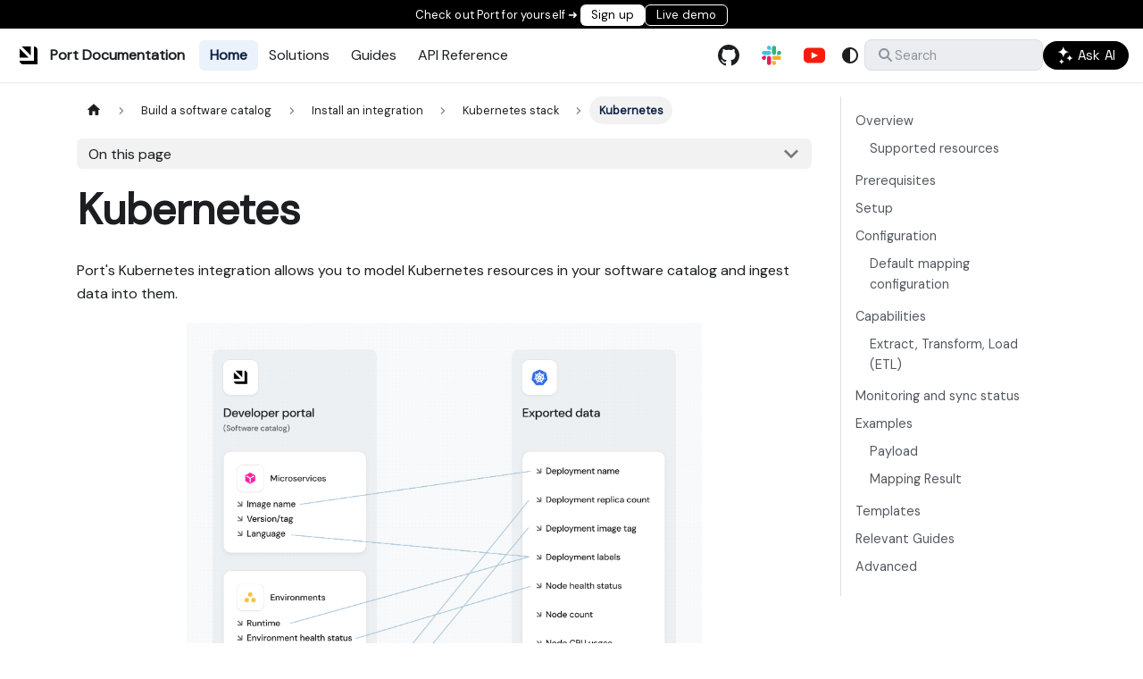

--- FILE ---
content_type: text/html
request_url: https://docs.port.io/build-your-software-catalog/sync-data-to-catalog/kubernetes-stack/kubernetes/
body_size: 32264
content:
<!doctype html><html lang=en dir=ltr class="docs-wrapper plugin-docs plugin-id-default docs-version-current docs-doc-page docs-doc-id-build-your-software-catalog/sync-data-to-catalog/kubernetes-stack/kubernetes/kubernetes" data-has-hydrated=false><head><meta charset=UTF-8><meta name=generator content="Docusaurus v3.9.2"><title data-rh=true>Kubernetes | Port</title><meta data-rh=true name=viewport content="width=device-width, initial-scale=1.0"/><meta data-rh=true name=twitter:card content=summary_large_image /><meta data-rh=true property=og:url content=https://docs.port.io/build-your-software-catalog/sync-data-to-catalog/kubernetes-stack/kubernetes/ /><meta data-rh=true property=og:locale content=en /><meta data-rh=true name=docusaurus_locale content=en /><meta data-rh=true name=docsearch:language content=en /><meta data-rh=true name=docusaurus_version content=current /><meta data-rh=true name=docusaurus_tag content=docs-default-current /><meta data-rh=true name=docsearch:version content=current /><meta data-rh=true name=docsearch:docusaurus_tag content=docs-default-current /><meta data-rh=true property=og:title content="Kubernetes | Port"/><meta data-rh=true name=description content="Port's Kubernetes integration allows you to model Kubernetes resources in your software catalog and ingest data into them."/><meta data-rh=true property=og:description content="Port's Kubernetes integration allows you to model Kubernetes resources in your software catalog and ingest data into them."/><link data-rh=true rel=icon href=/img/logos/port-favicon.png /><link data-rh=true rel=canonical href=https://docs.port.io/build-your-software-catalog/sync-data-to-catalog/kubernetes-stack/kubernetes/ /><link data-rh=true rel=alternate href=https://docs.port.io/build-your-software-catalog/sync-data-to-catalog/kubernetes-stack/kubernetes/ hreflang=en /><link data-rh=true rel=alternate href=https://docs.port.io/build-your-software-catalog/sync-data-to-catalog/kubernetes-stack/kubernetes/ hreflang=x-default /><script data-rh=true type=application/ld+json>{"@context":"https://schema.org","@type":"BreadcrumbList","itemListElement":[{"@type":"ListItem","item":"https://docs.port.io/build-your-software-catalog/sync-data-to-catalog/","name":"Install an integration","position":1},{"@type":"ListItem","item":"https://docs.port.io/build-your-software-catalog/sync-data-to-catalog/kubernetes-stack/kubernetes/","name":"Kubernetes","position":2}]}</script><link rel=preconnect href=https://www.google-analytics.com><link rel=preconnect href=https://www.googletagmanager.com><script async src="https://www.googletagmanager.com/gtag/js?id=G-3YL3X47R7L"></script><script>function gtag(){dataLayer.push(arguments)}window.dataLayer=window.dataLayer||[],gtag("js",new Date),gtag("config","G-3YL3X47R7L",{})</script><link rel=preconnect href=https://www.googletagmanager.com><script>window.dataLayer=window.dataLayer||[],function(t,e,a,n,s){t[n]=t[n]||[],t[n].push({"gtm.start":new Date().getTime(),event:"gtm.js"});var h=e.getElementsByTagName(a)[0],i=e.createElement(a);i.async=!0,i.src="https://www.googletagmanager.com/gtm.js?id="+s+("dataLayer"!=n?"&l="+n:""),h.parentNode.insertBefore(i,h)}(window,document,"script","dataLayer","GTM-MNB6TPLF"),function(t,e,a,n,s,h){t.hj=t.hj||function(){(t.hj.q=t.hj.q||[]).push(arguments)},t._hjSettings={hjid:3649439,hjsv:6},s=e.getElementsByTagName("head")[0],(h=e.createElement("script")).async=1,h.src=a+t._hjSettings.hjid+n+t._hjSettings.hjsv,s.appendChild(h)}(window,document,"https://static.hotjar.com/c/hotjar-",".js?sv=")</script><script type=text/javascript id=hs-script-loader src=//js.hs-scripts.com/21928972.js></script><script src=https://widget.kapa.ai/kapa-widget.bundle.js data-website-id=1aefba51-348e-4747-9a4c-93306459542d data-project-name=Port-documentation data-user-analytics-fingerprint-enabled=true data-project-color=#FFFFFF data-project-logo=https://raw.githubusercontent.com/port-labs/port-docs/refs/heads/main/static/img/logos/port-logo.svg data-button-hide=true data-modal-override-open-class=ask-kapa-button data-modal-title="Port Docs Assistant" data-modal-ask-ai-input-placeholder="Ask me anything about Port..." data-submit-query-button-bg-color=#000000 data-modal-example-questions="How can I create a table that shows all services belonging to my team?, Write me a scorecard definition that ensures each repository has a readme file, Which SSO providers are supported?, How can I install Port's Datadog integration without using k8s?" data-font-family="DM Sans" data-modal-example-questions-title="Example Questions" data-modal-example-questions-col-span=12 data-modal-disclaimer="This AI assistant has full access to Port's documentation and API references.
Please note that answers may not be fully accurate.

For tips on how to use the assistant effectively, click [here](https://docs.port.io/docs-ai-assistant).

We would appreciate your feedback (👍🏽/👎🏽) in order to improve the results 🙏🏽" data-modal-disclaimer-font-size=0.85rem data-example-question-button-font-size=0.85rem data-search-mode-enabled=true data-modal-search-input-placeholder="What are you looking for?" data-modal-title-search="Search Port's documentation" data-search-result-secondary-text-color=#000000 data-search-result-primary-text-color=#000000 data-search-ask-ai-cta-hover-text-color=#000000 data-search-ask-ai-cta-hover-bg-color=#FFFFFF data-search-ask-ai-cta-text-color=#000000 data-search-ask-ai-cta-bg-color=#FFFFFF data-search-source-ids-include=fcdffc9e-3c68-461a-9121-2362878b542b data-modal-override-open-selector-search=.kapa-search-trigger async></script><script src=/js/embed-mode.js></script><script src=/js/kapa-search-inject.js></script><link rel=stylesheet href=/assets/css/styles.130ed711.css /><script src=/assets/js/runtime~main.a4941094.js defer></script><script src=/assets/js/main.84f95c76.js defer></script></head><body class=navigation-with-keyboard><noscript><iframe src="https://www.googletagmanager.com/ns.html?id=GTM-MNB6TPLF" height=0 width=0 style=display:none;visibility:hidden></iframe></noscript>


<svg style="display: none;"><defs>
<symbol id=theme-svg-external-link viewBox="0 0 24 24"><path fill=currentColor d="M21 13v10h-21v-19h12v2h-10v15h17v-8h2zm3-12h-10.988l4.035 4-6.977 7.07 2.828 2.828 6.977-7.07 4.125 4.172v-11z"/></symbol>
</defs></svg>
<script>!function(){var t=function(){try{return new URLSearchParams(window.location.search).get("docusaurus-theme")}catch(t){}}()||function(){try{return window.localStorage.getItem("theme")}catch(t){}}();document.documentElement.setAttribute("data-theme",t||(window.matchMedia("(prefers-color-scheme: dark)").matches?"dark":"light")),document.documentElement.setAttribute("data-theme-choice",t||"system")}(),function(){try{for(var[t,e]of new URLSearchParams(window.location.search).entries())if(t.startsWith("docusaurus-data-")){var a=t.replace("docusaurus-data-","data-");document.documentElement.setAttribute(a,e)}}catch(t){}}(),document.documentElement.setAttribute("data-announcement-bar-initially-dismissed",function(){try{return"true"===localStorage.getItem("docusaurus.announcement.dismiss")}catch(t){}return!1}())</script><div id=__docusaurus><link rel=preload as=image href=/img/logos/port-logo.svg /><link rel=preload as=image href=/img/logos/port-logo-dark.svg /><link rel=preload as=image href=/img/icons/kapa-icon.svg /><link rel=preload as=image href=/img/icons/kapa-icon-dark.svg /><link rel=preload as=image href=/img/build-your-software-catalog/sync-data-to-catalog/kubernetes/k8s-exporter-illustration.png /><link rel=preload as=image href=/img/software-catalog/credentials-modal.png /><link rel=preload as=image href=/img/sync-data-to-catalog/kubernetesIntegrationPage.png /><div role=region aria-label="Skip to main content"><a class=skipToContent_fXgn href=#__docusaurus_skipToContent_fallback>Skip to main content</a></div><div class=custom-announcement-bar><style data-emotion="css ie5k38">.css-ie5k38{letter-spacing:.00938em;color:#fff;margin:0;font-family:DM Sans;font-size:small;font-weight:500;line-height:1.5;position:relative}</style><p class="MuiTypography-root MuiTypography-body1 css-ie5k38">Check out Port for yourself ➜ </p><a href=http://app.getport.io target=_blank><button class=navbar-signup-button>Sign up</button></a><a href=http://demo.port.io target=_blank><button class=navbar-live-demo-button>Live demo</button></a></div><nav aria-label=Main class="theme-layout-navbar navbar navbar--fixed-top"><div class=navbar__inner><div class="theme-layout-navbar-left navbar__items"><button aria-label="Toggle navigation bar" aria-expanded=false class="navbar__toggle clean-btn" type=button><svg width=30 height=30 viewBox="0 0 30 30" aria-hidden=true><path stroke=currentColor stroke-linecap=round stroke-miterlimit=10 stroke-width=2 d="M4 7h22M4 15h22M4 23h22"/></svg></button><a class=navbar__brand href=/><div class=navbar__logo><img src=/img/logos/port-logo.svg alt="Port Logo" class="themedComponent_mlkZ themedComponent--light_NVdE"/><img src=/img/logos/port-logo-dark.svg alt="Port Logo" class="themedComponent_mlkZ themedComponent--dark_xIcU"/></div><b class="navbar__title text--truncate">Port Documentation</b></a><a aria-current=page class="navbar__item navbar__link header-home-link navbar__link--active" href=/>Home</a><a class="navbar__item navbar__link header-solutions-link" href=/solutions/overview>Solutions</a><a class="navbar__item navbar__link header-guides-link" href=/guides>Guides</a><a class="navbar__item navbar__link header-api-link" href=/api-reference/port-api>API Reference</a></div><div class="theme-layout-navbar-right navbar__items navbar__items--right"><a href=https://github.com/port-labs/port-docs target=_blank rel="noopener noreferrer" class="navbar__item navbar__link header-github-link"></a><a href=https://port.io/community target=_blank rel="noopener noreferrer" class="navbar__item navbar__link header-slack-link"></a><a href=https://www.youtube.com/@getport target=_blank rel="noopener noreferrer" class="navbar__item navbar__link header-youtube-link"></a><div class="toggle_vylO colorModeToggle_DEke"><button class="clean-btn toggleButton_gllP toggleButtonDisabled_aARS" type=button disabled title="system mode" aria-label="Switch between dark and light mode (currently system mode)"><svg viewBox="0 0 24 24" width=24 height=24 aria-hidden=true class="toggleIcon_g3eP lightToggleIcon_pyhR"><path fill=currentColor d="M12,9c1.65,0,3,1.35,3,3s-1.35,3-3,3s-3-1.35-3-3S10.35,9,12,9 M12,7c-2.76,0-5,2.24-5,5s2.24,5,5,5s5-2.24,5-5 S14.76,7,12,7L12,7z M2,13l2,0c0.55,0,1-0.45,1-1s-0.45-1-1-1l-2,0c-0.55,0-1,0.45-1,1S1.45,13,2,13z M20,13l2,0c0.55,0,1-0.45,1-1 s-0.45-1-1-1l-2,0c-0.55,0-1,0.45-1,1S19.45,13,20,13z M11,2v2c0,0.55,0.45,1,1,1s1-0.45,1-1V2c0-0.55-0.45-1-1-1S11,1.45,11,2z M11,20v2c0,0.55,0.45,1,1,1s1-0.45,1-1v-2c0-0.55-0.45-1-1-1C11.45,19,11,19.45,11,20z M5.99,4.58c-0.39-0.39-1.03-0.39-1.41,0 c-0.39,0.39-0.39,1.03,0,1.41l1.06,1.06c0.39,0.39,1.03,0.39,1.41,0s0.39-1.03,0-1.41L5.99,4.58z M18.36,16.95 c-0.39-0.39-1.03-0.39-1.41,0c-0.39,0.39-0.39,1.03,0,1.41l1.06,1.06c0.39,0.39,1.03,0.39,1.41,0c0.39-0.39,0.39-1.03,0-1.41 L18.36,16.95z M19.42,5.99c0.39-0.39,0.39-1.03,0-1.41c-0.39-0.39-1.03-0.39-1.41,0l-1.06,1.06c-0.39,0.39-0.39,1.03,0,1.41 s1.03,0.39,1.41,0L19.42,5.99z M7.05,18.36c0.39-0.39,0.39-1.03,0-1.41c-0.39-0.39-1.03-0.39-1.41,0l-1.06,1.06 c-0.39,0.39-0.39,1.03,0,1.41s1.03,0.39,1.41,0L7.05,18.36z"/></svg><svg viewBox="0 0 24 24" width=24 height=24 aria-hidden=true class="toggleIcon_g3eP darkToggleIcon_wfgR"><path fill=currentColor d="M9.37,5.51C9.19,6.15,9.1,6.82,9.1,7.5c0,4.08,3.32,7.4,7.4,7.4c0.68,0,1.35-0.09,1.99-0.27C17.45,17.19,14.93,19,12,19 c-3.86,0-7-3.14-7-7C5,9.07,6.81,6.55,9.37,5.51z M12,3c-4.97,0-9,4.03-9,9s4.03,9,9,9s9-4.03,9-9c0-0.46-0.04-0.92-0.1-1.36 c-0.98,1.37-2.58,2.26-4.4,2.26c-2.98,0-5.4-2.42-5.4-5.4c0-1.81,0.89-3.42,2.26-4.4C12.92,3.04,12.46,3,12,3L12,3z"/></svg><svg viewBox="0 0 24 24" width=24 height=24 aria-hidden=true class="toggleIcon_g3eP systemToggleIcon_QzmC"><path fill=currentColor d="m12 21c4.971 0 9-4.029 9-9s-4.029-9-9-9-9 4.029-9 9 4.029 9 9 9zm4.95-13.95c1.313 1.313 2.05 3.093 2.05 4.95s-0.738 3.637-2.05 4.95c-1.313 1.313-3.093 2.05-4.95 2.05v-14c1.857 0 3.637 0.737 4.95 2.05z"/></svg></button></div><div class=navbarSearchContainer_Bca1><div class=custom-search-bar><button class="navbar__search kapa-search-trigger" type=button aria-label=Search><svg class=navbar__search-icon width=20 height=20 viewBox="0 0 20 20" fill=none xmlns=http://www.w3.org/2000/svg><path fill-rule=evenodd clip-rule=evenodd d="M8 2C4.68629 2 2 4.68629 2 8C2 11.3137 4.68629 14 8 14C9.29583 14 10.4957 13.5892 11.4765 12.8907L15.2929 16.7071C15.6834 17.0976 16.3166 17.0976 16.7071 16.7071C17.0976 16.3166 17.0976 15.6834 16.7071 15.2929L12.8907 11.4765C13.5892 10.4957 14 9.29583 14 8C14 4.68629 11.3137 2 8 2ZM4 8C4 5.79086 5.79086 4 8 4C10.2091 4 12 5.79086 12 8C12 10.2091 10.2091 12 8 12C5.79086 12 4 10.2091 4 8Z" fill=currentColor /></svg><span class=navbar__search-text>Search</span></button><button class=ask-kapa-button><style data-emotion="css 1dxq7fq">.css-1dxq7fq{letter-spacing:.00938em;color:#fff;margin:0;font-family:Space Grotesk;font-size:15px;font-weight:500;line-height:1.5}</style><p class="MuiTypography-root MuiTypography-body1 ask-kapa-button-text css-1dxq7fq"><img src=/img/icons/kapa-icon.svg class="not-zoom themedComponent_mlkZ themedComponent--light_NVdE" style=vertical-align:text-top /><img src=/img/icons/kapa-icon-dark.svg class="not-zoom themedComponent_mlkZ themedComponent--dark_xIcU" style=vertical-align:text-top /> Ask AI</button></div></div></div></div><div role=presentation class=navbar-sidebar__backdrop></div></nav><div id=__docusaurus_skipToContent_fallback class="theme-layout-main main-wrapper mainWrapper_z2l0"><div class=docsWrapper_hBAB><button aria-label="Scroll back to top" class="clean-btn theme-back-to-top-button backToTopButton_sjWU" type=button></button><div class=docRoot_UBD9><aside class="theme-doc-sidebar-container docSidebarContainer_YfHR"><div class=sidebarViewport_aRkj><div class=sidebar_njMd><nav aria-label="Docs sidebar" class="menu thin-scrollbar menu_SIkG menuWithAnnouncementBar_GW3s"><ul class="theme-doc-sidebar-menu menu__list"><li class="theme-doc-sidebar-item-category theme-doc-sidebar-item-category-level-1 menu__list-item hidden"><div class=menu__list-item-collapsible><a class="categoryLink_byQd menu__link"><span title="Port API" class=categoryLinkLabel_W154>Port API</span></a></div><ul class=menu__list><li class="theme-doc-sidebar-item-link theme-doc-sidebar-item-link-level-2 menu__list-item"><a class=menu__link tabindex=0 href=/api-reference/port-api><span title=Introduction class=linkLabel_WmDU>Introduction</span></a><li class="theme-doc-sidebar-item-link theme-doc-sidebar-item-link-level-2 menu__list-item"><a class=menu__link tabindex=0 href=/api-reference/rate-limits><span title="Rate limits" class=linkLabel_WmDU>Rate limits</span></a><li class="theme-doc-sidebar-item-link theme-doc-sidebar-item-link-level-2 menu__list-item"><a class=menu__link tabindex=0 href=/api-reference/security><span title=Security class=linkLabel_WmDU>Security</span></a><li class="theme-doc-sidebar-item-link theme-doc-sidebar-item-link-level-2 menu__list-item post api-method"><a class=menu__link tabindex=0 href=/api-reference/add-a-log-to-an-action-run><span title="Add a log to an action run" class=linkLabel_WmDU>Add a log to an action run</span></a><li class="theme-doc-sidebar-item-link theme-doc-sidebar-item-link-level-2 menu__list-item post api-method"><a class=menu__link tabindex=0 href=/api-reference/aggregate-entities-over-time><span title="Aggregate entities over time" class=linkLabel_WmDU>Aggregate entities over time</span></a><li class="theme-doc-sidebar-item-link theme-doc-sidebar-item-link-level-2 menu__list-item post api-method"><a class=menu__link tabindex=0 href=/api-reference/aggregate-entities><span title="Aggregate entities" class=linkLabel_WmDU>Aggregate entities</span></a><li class="theme-doc-sidebar-item-link theme-doc-sidebar-item-link-level-2 menu__list-item patch api-method"><a class=menu__link tabindex=0 href=/api-reference/approve-an-action-run><span title="Approve an action run" class=linkLabel_WmDU>Approve an action run</span></a><li class="theme-doc-sidebar-item-link theme-doc-sidebar-item-link-level-2 menu__list-item post api-method"><a class=menu__link tabindex=0 href=/api-reference/cancel-a-migration><span title="Cancel a migration" class=linkLabel_WmDU>Cancel a migration</span></a><li class="theme-doc-sidebar-item-link theme-doc-sidebar-item-link-level-2 menu__list-item put api-method"><a class=menu__link tabindex=0 href=/api-reference/change-a-blueprint><span title="Change a blueprint" class=linkLabel_WmDU>Change a blueprint</span></a><li class="theme-doc-sidebar-item-link theme-doc-sidebar-item-link-level-2 menu__list-item put api-method"><a class=menu__link tabindex=0 href=/api-reference/change-a-scorecard><span title="Change a scorecard" class=linkLabel_WmDU>Change a scorecard</span></a><li class="theme-doc-sidebar-item-link theme-doc-sidebar-item-link-level-2 menu__list-item put api-method"><a class=menu__link tabindex=0 href=/api-reference/change-a-specific-provider-configuration><span title="Change a specific provider configuration" class=linkLabel_WmDU>Change a specific provider configuration</span></a><li class="theme-doc-sidebar-item-link theme-doc-sidebar-item-link-level-2 menu__list-item put api-method"><a class=menu__link tabindex=0 href=/api-reference/change-a-team><span title="Change a team" class=linkLabel_WmDU>Change a team</span></a><li class="theme-doc-sidebar-item-link theme-doc-sidebar-item-link-level-2 menu__list-item put api-method"><a class=menu__link tabindex=0 href=/api-reference/change-a-webhook><span title="Change a webhook" class=linkLabel_WmDU>Change a webhook</span></a><li class="theme-doc-sidebar-item-link theme-doc-sidebar-item-link-level-2 menu__list-item put api-method"><a class=menu__link tabindex=0 href=/api-reference/change-an-action-automation><span title="Change an action/automation" class=linkLabel_WmDU>Change an action/automation</span></a><li class="theme-doc-sidebar-item-link theme-doc-sidebar-item-link-level-2 menu__list-item put api-method"><a class=menu__link tabindex=0 href=/api-reference/change-an-entity><span title="Change an entity" class=linkLabel_WmDU>Change an entity</span></a><li class="theme-doc-sidebar-item-link theme-doc-sidebar-item-link-level-2 menu__list-item put api-method"><a class=menu__link tabindex=0 href=/api-reference/change-default-llm-provider-and-model><span title="Change default LLM provider and model" class=linkLabel_WmDU>Change default LLM provider and model</span></a><li class="theme-doc-sidebar-item-link theme-doc-sidebar-item-link-level-2 menu__list-item put api-method"><a class=menu__link tabindex=0 href=/api-reference/change-organization-details><span title="Change organization details" class=linkLabel_WmDU>Change organization details</span></a><li class="theme-doc-sidebar-item-link theme-doc-sidebar-item-link-level-2 menu__list-item put api-method"><a class=menu__link tabindex=0 href=/api-reference/change-scorecards><span title="Change scorecards" class=linkLabel_WmDU>Change scorecards</span></a><li class="theme-doc-sidebar-item-link theme-doc-sidebar-item-link-level-2 menu__list-item put api-method"><a class=menu__link tabindex=0 href=/api-reference/change-the-name-of-a-credentials-set><span title="Change the name of a credentials set" class=linkLabel_WmDU>Change the name of a credentials set</span></a><li class="theme-doc-sidebar-item-link theme-doc-sidebar-item-link-level-2 menu__list-item post api-method"><a class=menu__link tabindex=0 href=/api-reference/create-a-blueprint><span title="Create a blueprint" class=linkLabel_WmDU>Create a blueprint</span></a><li class="theme-doc-sidebar-item-link theme-doc-sidebar-item-link-level-2 menu__list-item post api-method"><a class=menu__link tabindex=0 href=/api-reference/create-a-migration><span title="Create a migration" class=linkLabel_WmDU>Create a migration</span></a><li class="theme-doc-sidebar-item-link theme-doc-sidebar-item-link-level-2 menu__list-item post api-method"><a class=menu__link tabindex=0 href=/api-reference/create-a-scorecard><span title="Create a scorecard" class=linkLabel_WmDU>Create a scorecard</span></a><li class="theme-doc-sidebar-item-link theme-doc-sidebar-item-link-level-2 menu__list-item post api-method"><a class=menu__link tabindex=0 href=/api-reference/create-a-team><span title="Create a team" class=linkLabel_WmDU>Create a team</span></a><li class="theme-doc-sidebar-item-link theme-doc-sidebar-item-link-level-2 menu__list-item post api-method"><a class=menu__link tabindex=0 href=/api-reference/create-a-webhook><span title="Create a webhook" class=linkLabel_WmDU>Create a webhook</span></a><li class="theme-doc-sidebar-item-link theme-doc-sidebar-item-link-level-2 menu__list-item post api-method"><a class=menu__link tabindex=0 href=/api-reference/create-an-access-token><span title="Create an access token" class=linkLabel_WmDU>Create an access token</span></a><li class="theme-doc-sidebar-item-link theme-doc-sidebar-item-link-level-2 menu__list-item post api-method"><a class=menu__link tabindex=0 href=/api-reference/create-an-action-automation><span title="Create an action/automation" class=linkLabel_WmDU>Create an action/automation</span></a><li class="theme-doc-sidebar-item-link theme-doc-sidebar-item-link-level-2 menu__list-item post api-method"><a class=menu__link tabindex=0 href=/api-reference/create-an-auto-discovery-invocation><span title="Create an auto-discovery invocation" class=linkLabel_WmDU>Create an auto-discovery invocation</span></a><li class="theme-doc-sidebar-item-link theme-doc-sidebar-item-link-level-2 menu__list-item post api-method"><a class=menu__link tabindex=0 href=/api-reference/create-an-entity><span title="Create an entity" class=linkLabel_WmDU>Create an entity</span></a><li class="theme-doc-sidebar-item-link theme-doc-sidebar-item-link-level-2 menu__list-item post api-method"><a class=menu__link tabindex=0 href=/api-reference/create-an-organization-secret><span title="Create an organization secret" class=linkLabel_WmDU>Create an organization secret</span></a><li class="theme-doc-sidebar-item-link theme-doc-sidebar-item-link-level-2 menu__list-item post api-method"><a class=menu__link tabindex=0 href=/api-reference/create-credentials><span title="Create credentials" class=linkLabel_WmDU>Create credentials</span></a><li class="theme-doc-sidebar-item-link theme-doc-sidebar-item-link-level-2 menu__list-item post api-method"><a class=menu__link tabindex=0 href=/api-reference/create-multiple-entities><span title="Create multiple entities" class=linkLabel_WmDU>Create multiple entities</span></a><li class="theme-doc-sidebar-item-link theme-doc-sidebar-item-link-level-2 menu__list-item post api-method"><a class=menu__link tabindex=0 href=/api-reference/create-or-connect-an-llm-provider><span title="Create or connect an LLM provider" class=linkLabel_WmDU>Create or connect an LLM provider</span></a><li class="theme-doc-sidebar-item-link theme-doc-sidebar-item-link-level-2 menu__list-item delete api-method"><a class=menu__link tabindex=0 href=/api-reference/delete-a-blueprint><span title="Delete a blueprint" class=linkLabel_WmDU>Delete a blueprint</span></a><li class="theme-doc-sidebar-item-link theme-doc-sidebar-item-link-level-2 menu__list-item delete api-method"><a class=menu__link tabindex=0 href=/api-reference/delete-a-page><span title="Delete a page" class=linkLabel_WmDU>Delete a page</span></a><li class="theme-doc-sidebar-item-link theme-doc-sidebar-item-link-level-2 menu__list-item delete api-method"><a class=menu__link tabindex=0 href=/api-reference/delete-a-scorecard><span title="Delete a scorecard" class=linkLabel_WmDU>Delete a scorecard</span></a><li class="theme-doc-sidebar-item-link theme-doc-sidebar-item-link-level-2 menu__list-item delete api-method"><a class=menu__link tabindex=0 href=/api-reference/delete-a-specific-provider-configuration><span title="Delete a specific provider configuration" class=linkLabel_WmDU>Delete a specific provider configuration</span></a><li class="theme-doc-sidebar-item-link theme-doc-sidebar-item-link-level-2 menu__list-item delete api-method"><a class=menu__link tabindex=0 href=/api-reference/delete-a-team><span title="Delete a team" class=linkLabel_WmDU>Delete a team</span></a><li class="theme-doc-sidebar-item-link theme-doc-sidebar-item-link-level-2 menu__list-item delete api-method"><a class=menu__link tabindex=0 href=/api-reference/delete-a-user><span title="Delete a user" class=linkLabel_WmDU>Delete a user</span></a><li class="theme-doc-sidebar-item-link theme-doc-sidebar-item-link-level-2 menu__list-item delete api-method"><a class=menu__link tabindex=0 href=/api-reference/delete-a-webhook><span title="Delete a webhook" class=linkLabel_WmDU>Delete a webhook</span></a><li class="theme-doc-sidebar-item-link theme-doc-sidebar-item-link-level-2 menu__list-item delete api-method"><a class=menu__link tabindex=0 href=/api-reference/delete-a-widget><span title="Delete a widget" class=linkLabel_WmDU>Delete a widget</span></a><li class="theme-doc-sidebar-item-link theme-doc-sidebar-item-link-level-2 menu__list-item delete api-method"><a class=menu__link tabindex=0 href=/api-reference/delete-all-entities-of-a-blueprint><span title="Delete all entities of a blueprint" class=linkLabel_WmDU>Delete all entities of a blueprint</span></a><li class="theme-doc-sidebar-item-link theme-doc-sidebar-item-link-level-2 menu__list-item delete api-method"><a class=menu__link tabindex=0 href=/api-reference/delete-an-action-automation><span title="Delete an action/automation" class=linkLabel_WmDU>Delete an action/automation</span></a><li class="theme-doc-sidebar-item-link theme-doc-sidebar-item-link-level-2 menu__list-item delete api-method"><a class=menu__link tabindex=0 href=/api-reference/delete-an-entity><span title="Delete an entity" class=linkLabel_WmDU>Delete an entity</span></a><li class="theme-doc-sidebar-item-link theme-doc-sidebar-item-link-level-2 menu__list-item delete api-method"><a class=menu__link tabindex=0 href=/api-reference/delete-an-integration><span title="Delete an integration" class=linkLabel_WmDU>Delete an integration</span></a><li class="theme-doc-sidebar-item-link theme-doc-sidebar-item-link-level-2 menu__list-item delete api-method"><a class=menu__link tabindex=0 href=/api-reference/delete-an-organization-secret><span title="Delete an organization secret" class=linkLabel_WmDU>Delete an organization secret</span></a><li class="theme-doc-sidebar-item-link theme-doc-sidebar-item-link-level-2 menu__list-item delete api-method"><a class=menu__link tabindex=0 href=/api-reference/delete-credentials><span title="Delete credentials" class=linkLabel_WmDU>Delete credentials</span></a><li class="theme-doc-sidebar-item-link theme-doc-sidebar-item-link-level-2 menu__list-item post api-method"><a class=menu__link tabindex=0 href=/api-reference/delete-multiple-entities><span title="Delete multiple entities" class=linkLabel_WmDU>Delete multiple entities</span></a><li class="theme-doc-sidebar-item-link theme-doc-sidebar-item-link-level-2 menu__list-item post api-method"><a class=menu__link tabindex=0 href=/api-reference/execute-a-self-service-action><span title="Execute a self-service action" class=linkLabel_WmDU>Execute a self-service action</span></a><li class="theme-doc-sidebar-item-link theme-doc-sidebar-item-link-level-2 menu__list-item post api-method"><a class=menu__link tabindex=0 href=/api-reference/fetch-the-history-of-an-entitys-properties><span title="Fetch the history of an entity's properties" class=linkLabel_WmDU>Fetch the history of an entity's properties</span></a><li class="theme-doc-sidebar-item-link theme-doc-sidebar-item-link-level-2 menu__list-item post api-method"><a class=menu__link tabindex=0 href=/api-reference/general-purpose-ai-interactions><span title="General-purpose AI interactions" class=linkLabel_WmDU>General-purpose AI interactions</span></a><li class="theme-doc-sidebar-item-link theme-doc-sidebar-item-link-level-2 menu__list-item get api-method"><a class=menu__link tabindex=0 href=/api-reference/get-a-blueprint><span title="Get a blueprint" class=linkLabel_WmDU>Get a blueprint</span></a><li class="theme-doc-sidebar-item-link theme-doc-sidebar-item-link-level-2 menu__list-item get api-method"><a class=menu__link tabindex=0 href=/api-reference/get-a-blueprints-entity-count><span title="Get a blueprint's entity count" class=linkLabel_WmDU>Get a blueprint's entity count</span></a><li class="theme-doc-sidebar-item-link theme-doc-sidebar-item-link-level-2 menu__list-item get api-method"><a class=menu__link tabindex=0 href=/api-reference/get-a-blueprints-permissions><span title="Get a blueprint's permissions" class=linkLabel_WmDU>Get a blueprint's permissions</span></a><li class="theme-doc-sidebar-item-link theme-doc-sidebar-item-link-level-2 menu__list-item get api-method"><a class=menu__link tabindex=0 href=/api-reference/get-a-blueprints-scorecards><span title="Get a blueprint's scorecards" class=linkLabel_WmDU>Get a blueprint's scorecards</span></a><li class="theme-doc-sidebar-item-link theme-doc-sidebar-item-link-level-2 menu__list-item get api-method"><a class=menu__link tabindex=0 href=/api-reference/get-a-migration><span title="Get a migration" class=linkLabel_WmDU>Get a migration</span></a><li class="theme-doc-sidebar-item-link theme-doc-sidebar-item-link-level-2 menu__list-item get api-method"><a class=menu__link tabindex=0 href=/api-reference/get-a-page><span title="Get a page" class=linkLabel_WmDU>Get a page</span></a><li class="theme-doc-sidebar-item-link theme-doc-sidebar-item-link-level-2 menu__list-item get api-method"><a class=menu__link tabindex=0 href=/api-reference/get-a-pages-permissions><span title="Get a page's permissions" class=linkLabel_WmDU>Get a page's permissions</span></a><li class="theme-doc-sidebar-item-link theme-doc-sidebar-item-link-level-2 menu__list-item get api-method"><a class=menu__link tabindex=0 href=/api-reference/get-a-scorecard><span title="Get a scorecard" class=linkLabel_WmDU>Get a scorecard</span></a><li class="theme-doc-sidebar-item-link theme-doc-sidebar-item-link-level-2 menu__list-item get api-method"><a class=menu__link tabindex=0 href=/api-reference/get-a-specific-provider-configuration><span title="Get a specific provider configuration" class=linkLabel_WmDU>Get a specific provider configuration</span></a><li class="theme-doc-sidebar-item-link theme-doc-sidebar-item-link-level-2 menu__list-item get api-method"><a class=menu__link tabindex=0 href=/api-reference/get-a-team><span title="Get a team" class=linkLabel_WmDU>Get a team</span></a><li class="theme-doc-sidebar-item-link theme-doc-sidebar-item-link-level-2 menu__list-item get api-method"><a class=menu__link tabindex=0 href=/api-reference/get-a-user><span title="Get a user" class=linkLabel_WmDU>Get a user</span></a><li class="theme-doc-sidebar-item-link theme-doc-sidebar-item-link-level-2 menu__list-item get api-method"><a class=menu__link tabindex=0 href=/api-reference/get-a-webhook><span title="Get a webhook" class=linkLabel_WmDU>Get a webhook</span></a><li class="theme-doc-sidebar-item-link theme-doc-sidebar-item-link-level-2 menu__list-item get api-method"><a class=menu__link tabindex=0 href=/api-reference/get-actions-automations><span title="Get actions/automations" class=linkLabel_WmDU>Get actions/automations</span></a><li class="theme-doc-sidebar-item-link theme-doc-sidebar-item-link-level-2 menu__list-item get api-method"><a class=menu__link tabindex=0 href=/api-reference/get-all-action-runs><span title="Get all action runs" class=linkLabel_WmDU>Get all action runs</span></a><li class="theme-doc-sidebar-item-link theme-doc-sidebar-item-link-level-2 menu__list-item get api-method"><a class=menu__link tabindex=0 href=/api-reference/get-all-blueprints><span title="Get all blueprints" class=linkLabel_WmDU>Get all blueprints</span></a><li class="theme-doc-sidebar-item-link theme-doc-sidebar-item-link-level-2 menu__list-item get api-method"><a class=menu__link tabindex=0 href=/api-reference/get-all-credentials><span title="Get all credentials" class=linkLabel_WmDU>Get all credentials</span></a><li class="theme-doc-sidebar-item-link theme-doc-sidebar-item-link-level-2 menu__list-item get api-method"><a class=menu__link tabindex=0 href=/api-reference/get-all-entities-of-a-blueprint><span title="Get all entities of a blueprint" class=linkLabel_WmDU>Get all entities of a blueprint</span></a><li class="theme-doc-sidebar-item-link theme-doc-sidebar-item-link-level-2 menu__list-item get api-method"><a class=menu__link tabindex=0 href=/api-reference/get-all-integrations-meta-data-member-view><span title="Get all integrations meta-data (member view)" class=linkLabel_WmDU>Get all integrations meta-data (member view)</span></a><li class="theme-doc-sidebar-item-link theme-doc-sidebar-item-link-level-2 menu__list-item get api-method"><a class=menu__link tabindex=0 href=/api-reference/get-all-integrations><span title="Get all integrations" class=linkLabel_WmDU>Get all integrations</span></a><li class="theme-doc-sidebar-item-link theme-doc-sidebar-item-link-level-2 menu__list-item get api-method"><a class=menu__link tabindex=0 href=/api-reference/get-all-migrations><span title="Get all migrations" class=linkLabel_WmDU>Get all migrations</span></a><li class="theme-doc-sidebar-item-link theme-doc-sidebar-item-link-level-2 menu__list-item get api-method"><a class=menu__link tabindex=0 href=/api-reference/get-all-organization-secrets-metadata><span title="Get all organization secrets' metadata" class=linkLabel_WmDU>Get all organization secrets' metadata</span></a><li class="theme-doc-sidebar-item-link theme-doc-sidebar-item-link-level-2 menu__list-item get api-method"><a class=menu__link tabindex=0 href=/api-reference/get-all-pages-in-your-portal><span title="Get all pages in your portal" class=linkLabel_WmDU>Get all pages in your portal</span></a><li class="theme-doc-sidebar-item-link theme-doc-sidebar-item-link-level-2 menu__list-item get api-method"><a class=menu__link tabindex=0 href=/api-reference/get-all-scorecards><span title="Get all scorecards" class=linkLabel_WmDU>Get all scorecards</span></a><li class="theme-doc-sidebar-item-link theme-doc-sidebar-item-link-level-2 menu__list-item get api-method"><a class=menu__link tabindex=0 href=/api-reference/get-all-teams-in-your-organization><span title="Get all teams in your organization" class=linkLabel_WmDU>Get all teams in your organization</span></a><li class="theme-doc-sidebar-item-link theme-doc-sidebar-item-link-level-2 menu__list-item get api-method"><a class=menu__link tabindex=0 href=/api-reference/get-all-users-in-your-organization><span title="Get all users in your organization" class=linkLabel_WmDU>Get all users in your organization</span></a><li class="theme-doc-sidebar-item-link theme-doc-sidebar-item-link-level-2 menu__list-item get api-method"><a class=menu__link tabindex=0 href=/api-reference/get-all-webhooks-meta-data-member-view><span title="Get all webhooks meta-data (member view)" class=linkLabel_WmDU>Get all webhooks meta-data (member view)</span></a><li class="theme-doc-sidebar-item-link theme-doc-sidebar-item-link-level-2 menu__list-item get api-method"><a class=menu__link tabindex=0 href=/api-reference/get-all-webhooks><span title="Get all webhooks" class=linkLabel_WmDU>Get all webhooks</span></a><li class="theme-doc-sidebar-item-link theme-doc-sidebar-item-link-level-2 menu__list-item get api-method"><a class=menu__link tabindex=0 href=/api-reference/get-an-action-automation><span title="Get an action/automation" class=linkLabel_WmDU>Get an action/automation</span></a><li class="theme-doc-sidebar-item-link theme-doc-sidebar-item-link-level-2 menu__list-item get api-method"><a class=menu__link tabindex=0 href=/api-reference/get-an-action-runs-approvers><span title="Get an action run's approvers" class=linkLabel_WmDU>Get an action run's approvers</span></a><li class="theme-doc-sidebar-item-link theme-doc-sidebar-item-link-level-2 menu__list-item get api-method"><a class=menu__link tabindex=0 href=/api-reference/get-an-action-runs-details><span title="Get an action run's details" class=linkLabel_WmDU>Get an action run's details</span></a><li class="theme-doc-sidebar-item-link theme-doc-sidebar-item-link-level-2 menu__list-item get api-method"><a class=menu__link tabindex=0 href=/api-reference/get-an-actions-permissions><span title="Get an action's permissions" class=linkLabel_WmDU>Get an action's permissions</span></a><li class="theme-doc-sidebar-item-link theme-doc-sidebar-item-link-level-2 menu__list-item get api-method"><a class=menu__link tabindex=0 href=/api-reference/get-an-actions-run-logs><span title="Get an action's run logs" class=linkLabel_WmDU>Get an action's run logs</span></a><li class="theme-doc-sidebar-item-link theme-doc-sidebar-item-link-level-2 menu__list-item get api-method"><a class=menu__link tabindex=0 href=/api-reference/get-an-entity><span title="Get an entity" class=linkLabel_WmDU>Get an entity</span></a><li class="theme-doc-sidebar-item-link theme-doc-sidebar-item-link-level-2 menu__list-item get api-method"><a class=menu__link tabindex=0 href=/api-reference/get-an-integration><span title="Get an integration" class=linkLabel_WmDU>Get an integration</span></a><li class="theme-doc-sidebar-item-link theme-doc-sidebar-item-link-level-2 menu__list-item get api-method"><a class=menu__link tabindex=0 href=/api-reference/get-an-integrations-audit-logs><span title="Get an integration's audit logs" class=linkLabel_WmDU>Get an integration's audit logs</span></a><li class="theme-doc-sidebar-item-link theme-doc-sidebar-item-link-level-2 menu__list-item get api-method"><a class=menu__link tabindex=0 href=/api-reference/get-an-integrations-metrics-and-sync-status><span title="Get an integration's metrics and sync status" class=linkLabel_WmDU>Get an integration's metrics and sync status</span></a><li class="theme-doc-sidebar-item-link theme-doc-sidebar-item-link-level-2 menu__list-item get api-method"><a class=menu__link tabindex=0 href=/api-reference/get-an-integrations-sync-metadata><span title="Get an integration's sync metadata" class=linkLabel_WmDU>Get an integration's sync metadata</span></a><li class="theme-doc-sidebar-item-link theme-doc-sidebar-item-link-level-2 menu__list-item get api-method"><a class=menu__link tabindex=0 href=/api-reference/get-an-invocations-result><span title="Get an invocation's result" class=linkLabel_WmDU>Get an invocation's result</span></a><li class="theme-doc-sidebar-item-link theme-doc-sidebar-item-link-level-2 menu__list-item get api-method"><a class=menu__link tabindex=0 href=/api-reference/get-an-organization-secrets-metadata><span title="Get an organization secret's metadata" class=linkLabel_WmDU>Get an organization secret's metadata</span></a><li class="theme-doc-sidebar-item-link theme-doc-sidebar-item-link-level-2 menu__list-item get api-method"><a class=menu__link tabindex=0 href=/api-reference/get-audit-logs><span title="Get audit logs" class=linkLabel_WmDU>Get audit logs</span></a><li class="theme-doc-sidebar-item-link theme-doc-sidebar-item-link-level-2 menu__list-item get api-method"><a class=menu__link tabindex=0 href=/api-reference/get-auto-discovery-invocation-suggestions><span title="Get auto-discovery invocation suggestions" class=linkLabel_WmDU>Get auto-discovery invocation suggestions</span></a><li class="theme-doc-sidebar-item-link theme-doc-sidebar-item-link-level-2 menu__list-item get api-method"><a class=menu__link tabindex=0 href=/api-reference/get-configured-llm-providers><span title="Get configured LLM providers" class=linkLabel_WmDU>Get configured LLM providers</span></a><li class="theme-doc-sidebar-item-link theme-doc-sidebar-item-link-level-2 menu__list-item get api-method"><a class=menu__link tabindex=0 href=/api-reference/get-default-llm-provider-and-model><span title="Get default LLM provider and model" class=linkLabel_WmDU>Get default LLM provider and model</span></a><li class="theme-doc-sidebar-item-link theme-doc-sidebar-item-link-level-2 menu__list-item get api-method"><a class=menu__link tabindex=0 href=/api-reference/get-latest-auto-discovery-invocation-for-a-blueprint><span title="Get latest auto-discovery invocation for a blueprint" class=linkLabel_WmDU>Get latest auto-discovery invocation for a blueprint</span></a><li class="theme-doc-sidebar-item-link theme-doc-sidebar-item-link-level-2 menu__list-item get api-method"><a class=menu__link tabindex=0 href=/api-reference/get-monthly-ai-invocations-quota-usage><span title="Get monthly AI invocations quota usage" class=linkLabel_WmDU>Get monthly AI invocations quota usage</span></a><li class="theme-doc-sidebar-item-link theme-doc-sidebar-item-link-level-2 menu__list-item get api-method"><a class=menu__link tabindex=0 href=/api-reference/get-organization-details><span title="Get organization details" class=linkLabel_WmDU>Get organization details</span></a><li class="theme-doc-sidebar-item-link theme-doc-sidebar-item-link-level-2 menu__list-item post api-method"><a class=menu__link tabindex=0 href=/api-reference/invite-a-user-to-your-organization><span title="Invite a user to your organization" class=linkLabel_WmDU>Invite a user to your organization</span></a><li class="theme-doc-sidebar-item-link theme-doc-sidebar-item-link-level-2 menu__list-item post api-method"><a class=menu__link tabindex=0 href=/api-reference/invoke-a-specific-agent><span title="Invoke a specific agent" class=linkLabel_WmDU>Invoke a specific agent</span></a><li class="theme-doc-sidebar-item-link theme-doc-sidebar-item-link-level-2 menu__list-item"><a class=menu__link tabindex=0 href=/api-reference/pages><span title=Pages class=linkLabel_WmDU>Pages</span></a><li class="theme-doc-sidebar-item-link theme-doc-sidebar-item-link-level-2 menu__list-item patch api-method"><a class=menu__link tabindex=0 href=/api-reference/rename-a-blueprints-mirror-property><span title="Rename a blueprint's mirror property" class=linkLabel_WmDU>Rename a blueprint's mirror property</span></a><li class="theme-doc-sidebar-item-link theme-doc-sidebar-item-link-level-2 menu__list-item patch api-method"><a class=menu__link tabindex=0 href=/api-reference/rename-a-blueprints-relation><span title="Rename a blueprint's relation" class=linkLabel_WmDU>Rename a blueprint's relation</span></a><li class="theme-doc-sidebar-item-link theme-doc-sidebar-item-link-level-2 menu__list-item patch api-method"><a class=menu__link tabindex=0 href=/api-reference/rename-a-property-in-a-blueprint><span title="Rename a property in a blueprint" class=linkLabel_WmDU>Rename a property in a blueprint</span></a><li class="theme-doc-sidebar-item-link theme-doc-sidebar-item-link-level-2 menu__list-item post api-method"><a class=menu__link tabindex=0 href=/api-reference/review-auto-discovery-invocation-suggestions><span title="Review auto-discovery invocation suggestions" class=linkLabel_WmDU>Review auto-discovery invocation suggestions</span></a><li class="theme-doc-sidebar-item-link theme-doc-sidebar-item-link-level-2 menu__list-item post api-method"><a class=menu__link tabindex=0 href=/api-reference/rotate-a-users-credentials><span title="Rotate a user's credentials" class=linkLabel_WmDU>Rotate a user's credentials</span></a><li class="theme-doc-sidebar-item-link theme-doc-sidebar-item-link-level-2 menu__list-item post api-method"><a class=menu__link tabindex=0 href=/api-reference/rotate-secret><span title="Rotate secret" class=linkLabel_WmDU>Rotate secret</span></a><li class="theme-doc-sidebar-item-link theme-doc-sidebar-item-link-level-2 menu__list-item post api-method"><a class=menu__link tabindex=0 href=/api-reference/search-a-blueprints-entities><span title="Search a blueprint's entities" class=linkLabel_WmDU>Search a blueprint's entities</span></a><li class="theme-doc-sidebar-item-link theme-doc-sidebar-item-link-level-2 menu__list-item post api-method"><a class=menu__link tabindex=0 href=/api-reference/search-entities><span title="Search entities" class=linkLabel_WmDU>Search entities</span></a><li class="theme-doc-sidebar-item-link theme-doc-sidebar-item-link-level-2 menu__list-item patch api-method"><a class=menu__link tabindex=0 href=/api-reference/update-a-blueprint><span title="Update a blueprint" class=linkLabel_WmDU>Update a blueprint</span></a><li class="theme-doc-sidebar-item-link theme-doc-sidebar-item-link-level-2 menu__list-item patch api-method"><a class=menu__link tabindex=0 href=/api-reference/update-a-blueprints-permissions><span title="Update a blueprint's permissions" class=linkLabel_WmDU>Update a blueprint's permissions</span></a><li class="theme-doc-sidebar-item-link theme-doc-sidebar-item-link-level-2 menu__list-item patch api-method"><a class=menu__link tabindex=0 href=/api-reference/update-a-pages-permissions><span title="Update a page's permissions" class=linkLabel_WmDU>Update a page's permissions</span></a><li class="theme-doc-sidebar-item-link theme-doc-sidebar-item-link-level-2 menu__list-item patch api-method"><a class=menu__link tabindex=0 href=/api-reference/update-a-team><span title="Update a team" class=linkLabel_WmDU>Update a team</span></a><li class="theme-doc-sidebar-item-link theme-doc-sidebar-item-link-level-2 menu__list-item patch api-method"><a class=menu__link tabindex=0 href=/api-reference/update-a-user><span title="Update a user" class=linkLabel_WmDU>Update a user</span></a><li class="theme-doc-sidebar-item-link theme-doc-sidebar-item-link-level-2 menu__list-item patch api-method"><a class=menu__link tabindex=0 href=/api-reference/update-a-webhook><span title="Update a webhook" class=linkLabel_WmDU>Update a webhook</span></a><li class="theme-doc-sidebar-item-link theme-doc-sidebar-item-link-level-2 menu__list-item patch api-method"><a class=menu__link tabindex=0 href=/api-reference/update-a-widget><span title="Update a widget" class=linkLabel_WmDU>Update a widget</span></a><li class="theme-doc-sidebar-item-link theme-doc-sidebar-item-link-level-2 menu__list-item patch api-method"><a class=menu__link tabindex=0 href=/api-reference/update-an-action-run><span title="Update an action run" class=linkLabel_WmDU>Update an action run</span></a><li class="theme-doc-sidebar-item-link theme-doc-sidebar-item-link-level-2 menu__list-item patch api-method"><a class=menu__link tabindex=0 href=/api-reference/update-an-actions-permissions><span title="Update an action's permissions" class=linkLabel_WmDU>Update an action's permissions</span></a><li class="theme-doc-sidebar-item-link theme-doc-sidebar-item-link-level-2 menu__list-item patch api-method"><a class=menu__link tabindex=0 href=/api-reference/update-an-entity><span title="Update an entity" class=linkLabel_WmDU>Update an entity</span></a><li class="theme-doc-sidebar-item-link theme-doc-sidebar-item-link-level-2 menu__list-item patch api-method"><a class=menu__link tabindex=0 href=/api-reference/update-an-integration><span title="Update an integration" class=linkLabel_WmDU>Update an integration</span></a><li class="theme-doc-sidebar-item-link theme-doc-sidebar-item-link-level-2 menu__list-item patch api-method"><a class=menu__link tabindex=0 href=/api-reference/update-an-integrations-config><span title="Update an integration's config" class=linkLabel_WmDU>Update an integration's config</span></a><li class="theme-doc-sidebar-item-link theme-doc-sidebar-item-link-level-2 menu__list-item patch api-method"><a class=menu__link tabindex=0 href=/api-reference/update-an-organization-secret><span title="Update an organization secret" class=linkLabel_WmDU>Update an organization secret</span></a><li class="theme-doc-sidebar-item-link theme-doc-sidebar-item-link-level-2 menu__list-item patch api-method"><a class=menu__link tabindex=0 href=/api-reference/update-auto-discovery-invocation-suggestion><span title="Update auto-discovery invocation suggestion" class=linkLabel_WmDU>Update auto-discovery invocation suggestion</span></a><li class="theme-doc-sidebar-item-link theme-doc-sidebar-item-link-level-2 menu__list-item patch api-method"><a class=menu__link tabindex=0 href=/api-reference/update-organization-details><span title="Update organization details" class=linkLabel_WmDU>Update organization details</span></a></ul><li class="theme-doc-sidebar-item-category theme-doc-sidebar-item-category-level-1 menu__list-item hidden"><div class=menu__list-item-collapsible><a class="categoryLink_byQd menu__link" href=/guides/><span title="All guides" class=categoryLinkLabel_W154>All guides</span></a></div><ul class=menu__list><li class="theme-doc-sidebar-item-category theme-doc-sidebar-item-category-level-2 menu__list-item hidden"><div class=menu__list-item-collapsible><a class="categoryLink_byQd menu__link" tabindex=0><span title="All guides" class=categoryLinkLabel_W154>All guides</span></a></div><ul class=menu__list><li class="theme-doc-sidebar-item-link theme-doc-sidebar-item-link-level-3 menu__list-item"><a class=menu__link tabindex=0 href=/guides/all/create-an-ec2-instance-gitlab><span title="Create An AWS EC2 Instance" class=linkLabel_WmDU>Create An AWS EC2 Instance</span></a><li class="theme-doc-sidebar-item-link theme-doc-sidebar-item-link-level-3 menu__list-item"><a class=menu__link tabindex=0 href=/guides/all/create-azure-resource><span title="Deploy Azure Resource using Terraform" class=linkLabel_WmDU>Deploy Azure Resource using Terraform</span></a><li class="theme-doc-sidebar-item-link theme-doc-sidebar-item-link-level-3 menu__list-item"><a class=menu__link tabindex=0 href=/guides/all/deploy-cloudformation-template><span title="Deploy AWS resources using AWS CloudFormation" class=linkLabel_WmDU>Deploy AWS resources using AWS CloudFormation</span></a><li class="theme-doc-sidebar-item-link theme-doc-sidebar-item-link-level-3 menu__list-item"><a class=menu__link tabindex=0 href=/guides/all/humanitec-integration><span title="Humanitec Integration" class=linkLabel_WmDU>Humanitec Integration</span></a><li class="theme-doc-sidebar-item-link theme-doc-sidebar-item-link-level-3 menu__list-item"><a class=menu__link tabindex=0 href=/guides/all/rollback-argocd-deployment><span title=Deployment/Rollback class=linkLabel_WmDU>Deployment/Rollback</span></a><li class="theme-doc-sidebar-item-link theme-doc-sidebar-item-link-level-3 menu__list-item"><a class=menu__link tabindex=0 href=/guides/all/s3-using-webhook><span title="Create an S3 bucket using Self-Service Actions" class=linkLabel_WmDU>Create an S3 bucket using Self-Service Actions</span></a><li class="theme-doc-sidebar-item-link theme-doc-sidebar-item-link-level-3 menu__list-item"><a class=menu__link tabindex=0 href=/guides/all/sync-argocd-app><span title="Synchronize Argo CD Application" class=linkLabel_WmDU>Synchronize Argo CD Application</span></a><li class="theme-doc-sidebar-item-link theme-doc-sidebar-item-link-level-3 menu__list-item"><a class=menu__link tabindex=0 href=/guides/all/working_agreements_and_measuring_pr_standards><span title="Measuring pull request standards" class=linkLabel_WmDU>Measuring pull request standards</span></a><li class="theme-doc-sidebar-item-link theme-doc-sidebar-item-link-level-3 menu__list-item"><a class=menu__link tabindex=0 href=/guides/all/add-ec2-volume><span title="Add a Disk to an AWS EC2 Instance" class=linkLabel_WmDU>Add a Disk to an AWS EC2 Instance</span></a><li class="theme-doc-sidebar-item-link theme-doc-sidebar-item-link-level-3 menu__list-item"><a class=menu__link tabindex=0 href=/guides/all/change-replica-count><span title="Change Deployment Replica Count" class=linkLabel_WmDU>Change Deployment Replica Count</span></a><li class="theme-doc-sidebar-item-link theme-doc-sidebar-item-link-level-3 menu__list-item"><a class=menu__link tabindex=0 href=/guides/all/connect-github-pr-with-sonar-analysis><span title="Connect GitHub pull request to SonarQube analysis" class=linkLabel_WmDU>Connect GitHub pull request to SonarQube analysis</span></a><li class="theme-doc-sidebar-item-link theme-doc-sidebar-item-link-level-3 menu__list-item"><a class=menu__link tabindex=0 href=/guides/all/create-an-ec2-instance><span title="Create An AWS EC2 Instance" class=linkLabel_WmDU>Create An AWS EC2 Instance</span></a><li class="theme-doc-sidebar-item-link theme-doc-sidebar-item-link-level-3 menu__list-item"><a class=menu__link tabindex=0 href=/guides/all/create-k8s-namespace><span title="Create a Kubernetes namespace" class=linkLabel_WmDU>Create a Kubernetes namespace</span></a><li class="theme-doc-sidebar-item-link theme-doc-sidebar-item-link-level-3 menu__list-item"><a class=menu__link tabindex=0 href=/guides/all/deploy-s3-bucket-crossplane><span title="Deploy S3 Bucket using Crossplane" class=linkLabel_WmDU>Deploy S3 Bucket using Crossplane</span></a><li class="theme-doc-sidebar-item-link theme-doc-sidebar-item-link-level-3 menu__list-item"><a class=menu__link tabindex=0 href=/guides/all/execution-basic-runner-using-aws-lambda><span title="Setting up a basic execution runner using AWS Lambda" class=linkLabel_WmDU>Setting up a basic execution runner using AWS Lambda</span></a><li class="theme-doc-sidebar-item-link theme-doc-sidebar-item-link-level-3 menu__list-item"><a class=menu__link tabindex=0 href=/guides/all/s3-bucket><span title="Manage an S3 Bucket Lifecycle" class=linkLabel_WmDU>Manage an S3 Bucket Lifecycle</span></a><li class="theme-doc-sidebar-item-link theme-doc-sidebar-item-link-level-3 menu__list-item"><a class=menu__link tabindex=0 href=/guides/all/scaffold-bitbucket-using-cookiecutter><span title="Scaffold BitBucket Repositories Using Cookiecutter" class=linkLabel_WmDU>Scaffold BitBucket Repositories Using Cookiecutter</span></a><li class="theme-doc-sidebar-item-link theme-doc-sidebar-item-link-level-3 menu__list-item"><a class=menu__link tabindex=0 href=/guides/all/scaffold-github-using-cookiecutter><span title="Scaffold GitHub Repositories Using Cookiecutter" class=linkLabel_WmDU>Scaffold GitHub Repositories Using Cookiecutter</span></a><li class="theme-doc-sidebar-item-link theme-doc-sidebar-item-link-level-3 menu__list-item"><a class=menu__link tabindex=0 href=/guides/all/scaffold-repositories-using-cookiecutter><span title="Scaffold Azure DevOps Repositories Using Cookiecutter" class=linkLabel_WmDU>Scaffold Azure DevOps Repositories Using Cookiecutter</span></a><li class="theme-doc-sidebar-item-link theme-doc-sidebar-item-link-level-3 menu__list-item"><a class=menu__link tabindex=0 href=/guides/all/tag-azure-resource><span title="Add Tags to Azure Resource" class=linkLabel_WmDU>Add Tags to Azure Resource</span></a><li class="theme-doc-sidebar-item-link theme-doc-sidebar-item-link-level-3 menu__list-item"><a class=menu__link tabindex=0 href=/guides/all/create-azure-resource-ado><span title="Create Azure Resource with Terraform" class=linkLabel_WmDU>Create Azure Resource with Terraform</span></a><li class="theme-doc-sidebar-item-link theme-doc-sidebar-item-link-level-3 menu__list-item"><a class=menu__link tabindex=0 href=/guides/all/create-dev-env><span title="Manage a Developer Environment Lifecycle" class=linkLabel_WmDU>Manage a Developer Environment Lifecycle</span></a><li class="theme-doc-sidebar-item-link theme-doc-sidebar-item-link-level-3 menu__list-item"><a class=menu__link tabindex=0 href=/guides/all/create-github-pull-request><span title="Create GitHub pull requests from Port" class=linkLabel_WmDU>Create GitHub pull requests from Port</span></a><li class="theme-doc-sidebar-item-link theme-doc-sidebar-item-link-level-3 menu__list-item"><a class=menu__link tabindex=0 href=/guides/all/delete-repository><span title="Delete GitHub Repository" class=linkLabel_WmDU>Delete GitHub Repository</span></a><li class="theme-doc-sidebar-item-link theme-doc-sidebar-item-link-level-3 menu__list-item"><a class=menu__link tabindex=0 href=/guides/all/import-and-manage-integration><span title="Import and Manage an Integration" class=linkLabel_WmDU>Import and Manage an Integration</span></a><li class="theme-doc-sidebar-item-link theme-doc-sidebar-item-link-level-3 menu__list-item"><a class=menu__link tabindex=0 href=/guides/all/manage-clusters><span title="Create and manage Kubernetes clusters" class=linkLabel_WmDU>Create and manage Kubernetes clusters</span></a><li class="theme-doc-sidebar-item-link theme-doc-sidebar-item-link-level-3 menu__list-item"><a class=menu__link tabindex=0 href=/guides/all/manage-ec2-instances><span title="Manage An AWS EC2 Instance" class=linkLabel_WmDU>Manage An AWS EC2 Instance</span></a><li class="theme-doc-sidebar-item-link theme-doc-sidebar-item-link-level-3 menu__list-item"><a class=menu__link tabindex=0 href=/guides/all/manage-integrations><span title="Monitor integrations" class=linkLabel_WmDU>Monitor integrations</span></a><li class="theme-doc-sidebar-item-link theme-doc-sidebar-item-link-level-3 menu__list-item"><a class=menu__link tabindex=0 href=/guides/all/restart-argocd-app><span title="Restart Argo CD Application" class=linkLabel_WmDU>Restart Argo CD Application</span></a><li class="theme-doc-sidebar-item-link theme-doc-sidebar-item-link-level-3 menu__list-item"><a class=menu__link tabindex=0 href=/guides/all/deploy-azure-resource><span title="Deploy resource in Azure Cloud with Terraform" class=linkLabel_WmDU>Deploy resource in Azure Cloud with Terraform</span></a><li class="theme-doc-sidebar-item-link theme-doc-sidebar-item-link-level-3 menu__list-item"><a class=menu__link tabindex=0 href=/guides/all/manage-pull-requests><span title="Manage GitHub Pull Requests" class=linkLabel_WmDU>Manage GitHub Pull Requests</span></a><li class="theme-doc-sidebar-item-link theme-doc-sidebar-item-link-level-3 menu__list-item"><a class=menu__link tabindex=0 href=/guides/all/nudge-pr-reviewers><span title="Nudge Pull Request Reviewers" class=linkLabel_WmDU>Nudge Pull Request Reviewers</span></a><li class="theme-doc-sidebar-item-link theme-doc-sidebar-item-link-level-3 menu__list-item"><a class=menu__link tabindex=0 href=/guides/all/promote-to-production><span title="Promote Deployment to Production" class=linkLabel_WmDU>Promote Deployment to Production</span></a><li class="theme-doc-sidebar-item-link theme-doc-sidebar-item-link-level-3 menu__list-item"><a class=menu__link tabindex=0 href=/guides/all/terraform-plan-and-apply-aws-resource><span title="Provision Cloud Resource using Terraform Plan and Apply" class=linkLabel_WmDU>Provision Cloud Resource using Terraform Plan and Apply</span></a><li class="theme-doc-sidebar-item-link theme-doc-sidebar-item-link-level-3 menu__list-item"><a class=menu__link tabindex=0 href=/guides/all/broadcast-api-consumers-message><span title="Broadcast message to API consumers" class=linkLabel_WmDU>Broadcast message to API consumers</span></a><li class="theme-doc-sidebar-item-link theme-doc-sidebar-item-link-level-3 menu__list-item"><a class=menu__link tabindex=0 href=/guides/all/approval-workflow-for-gitlab-deployment><span title="Approval Workflows for Service Deployment" class=linkLabel_WmDU>Approval Workflows for Service Deployment</span></a><li class="theme-doc-sidebar-item-link theme-doc-sidebar-item-link-level-3 menu__list-item"><a class=menu__link tabindex=0 href=/guides/all/iam-permissions-guide><span title="IAM permission management" class=linkLabel_WmDU>IAM permission management</span></a><li class="theme-doc-sidebar-item-link theme-doc-sidebar-item-link-level-3 menu__list-item"><a class=menu__link tabindex=0 href=/guides/all/lock-and-unlock-services-in-port><span title="Lock and unlock services" class=linkLabel_WmDU>Lock and unlock services</span></a><li class="theme-doc-sidebar-item-link theme-doc-sidebar-item-link-level-3 menu__list-item"><a class=menu__link tabindex=0 href=/guides/all/sync-service-entities-to-incident-io><span title="Sync Port Services to incident.io" class=linkLabel_WmDU>Sync Port Services to incident.io</span></a><li class="theme-doc-sidebar-item-link theme-doc-sidebar-item-link-level-3 menu__list-item"><a class=menu__link tabindex=0 href=/guides/all/open-slack-channel><span title="Create Slack channel for Incident Management" class=linkLabel_WmDU>Create Slack channel for Incident Management</span></a><li class="theme-doc-sidebar-item-link theme-doc-sidebar-item-link-level-3 menu__list-item"><a class=menu__link tabindex=0 href=/guides/all/connect-github-pr-with-jira-issue><span title="Connect GitHub Pull Request with Jira Issue" class=linkLabel_WmDU>Connect GitHub Pull Request with Jira Issue</span></a><li class="theme-doc-sidebar-item-link theme-doc-sidebar-item-link-level-3 menu__list-item"><a class=menu__link tabindex=0 href=/guides/all/pull-request-metrics><span title="Pull-request metrics (~~Deprecated~~)" class=linkLabel_WmDU>Pull-request metrics (~~Deprecated~~)</span></a><li class="theme-doc-sidebar-item-link theme-doc-sidebar-item-link-level-3 menu__list-item"><a class=menu__link tabindex=0 href=/guides/all/setup-dora-metrics><span title="Track DORA metrics" class=linkLabel_WmDU>Track DORA metrics</span></a><li class="theme-doc-sidebar-item-link theme-doc-sidebar-item-link-level-3 menu__list-item"><a class=menu__link tabindex=0 href=/guides/all/create-and-track-dora-metrics-in-your-portal><span title="Create & track DORA metrics in your portal" class=linkLabel_WmDU>Create & track DORA metrics in your portal</span></a><li class="theme-doc-sidebar-item-link theme-doc-sidebar-item-link-level-3 menu__list-item"><a class=menu__link tabindex=0 href=/guides/all/create-and-use-surveys-in-your-portal><span title="Create & use surveys in your portal" class=linkLabel_WmDU>Create & use surveys in your portal</span></a><li class="theme-doc-sidebar-item-link theme-doc-sidebar-item-link-level-3 menu__list-item"><a class=menu__link tabindex=0 href=/guides/all/create-surveys><span title="Create surveys in your portal" class=linkLabel_WmDU>Create surveys in your portal</span></a><li class="theme-doc-sidebar-item-link theme-doc-sidebar-item-link-level-3 menu__list-item"><a class=menu__link tabindex=0 href=/guides/all/manage-resources-using-k8s-crds><span title="Manage resources using Kubernetes CRDs" class=linkLabel_WmDU>Manage resources using Kubernetes CRDs</span></a><li class="theme-doc-sidebar-item-link theme-doc-sidebar-item-link-level-3 menu__list-item"><a class=menu__link tabindex=0 href=/guides/all/set-up-deployments-dora-gitlab><span title="Set up deployments using GitLab merge requests or jobs" class=linkLabel_WmDU>Set up deployments using GitLab merge requests or jobs</span></a><li class="theme-doc-sidebar-item-link theme-doc-sidebar-item-link-level-3 menu__list-item"><a class=menu__link tabindex=0 href=/guides/all/setup-dora-metrics-jira><span title="Set up deployments and incidents using Jira issues" class=linkLabel_WmDU>Set up deployments and incidents using Jira issues</span></a><li class="theme-doc-sidebar-item-link theme-doc-sidebar-item-link-level-3 menu__list-item"><a class=menu__link tabindex=0 href=/guides/all/create-slack-channel-for-reported-incident><span title="Auto-create Slack channel & GitHub issue for PagerDuty incidents" class=linkLabel_WmDU>Auto-create Slack channel & GitHub issue for PagerDuty incidents</span></a><li class="theme-doc-sidebar-item-link theme-doc-sidebar-item-link-level-3 menu__list-item"><a class=menu__link tabindex=0 href=/guides/all/resolve-pagerduty-incident><span title="Resolve PagerDuty incidents" class=linkLabel_WmDU>Resolve PagerDuty incidents</span></a><li class="theme-doc-sidebar-item-link theme-doc-sidebar-item-link-level-3 menu__list-item"><a class=menu__link tabindex=0 href=/guides/all/send-slack-message-to-user><span title="Send Slack messages using Port's Slack app and automations" class=linkLabel_WmDU>Send Slack messages using Port's Slack app and automations</span></a><li class="theme-doc-sidebar-item-link theme-doc-sidebar-item-link-level-3 menu__list-item"><a class=menu__link tabindex=0 href=/guides/all/acknowledge-incident><span title="Acknowledge Incident In PagerDuty" class=linkLabel_WmDU>Acknowledge Incident In PagerDuty</span></a><li class="theme-doc-sidebar-item-link theme-doc-sidebar-item-link-level-3 menu__list-item"><a class=menu__link tabindex=0 href=/guides/all/add-rca-context-to-ai-agents><span title="Add RCA context to AI agents" class=linkLabel_WmDU>Add RCA context to AI agents</span></a><li class="theme-doc-sidebar-item-link theme-doc-sidebar-item-link-level-3 menu__list-item"><a class=menu__link tabindex=0 href=/guides/all/add-tags-to-ecr-repository><span title="Add tags to ECR repository" class=linkLabel_WmDU>Add tags to ECR repository</span></a><li class="theme-doc-sidebar-item-link theme-doc-sidebar-item-link-level-3 menu__list-item"><a class=menu__link tabindex=0 href=/guides/all/add-tags-to-s3-bucket><span title="Add tags to S3 Bucket" class=linkLabel_WmDU>Add tags to S3 Bucket</span></a><li class="theme-doc-sidebar-item-link theme-doc-sidebar-item-link-level-3 menu__list-item"><a class=menu__link tabindex=0 href=/guides/all/add-tags-to-sonarqube-project><span title="Add Tags to SonarQube Project" class=linkLabel_WmDU>Add Tags to SonarQube Project</span></a><li class="theme-doc-sidebar-item-link theme-doc-sidebar-item-link-level-3 menu__list-item"><a class=menu__link tabindex=0 href=/guides/all/ai-powered-github-workflow-documentation><span title="Auto-generate GitHub workflow documentation" class=linkLabel_WmDU>Auto-generate GitHub workflow documentation</span></a><li class="theme-doc-sidebar-item-link theme-doc-sidebar-item-link-level-3 menu__list-item"><a class=menu__link tabindex=0 href=/guides/all/apply-labels-to-github-pr-based-on-sonar-scans><span title="Auto-label your GitHub PRs with Sonar Scans" class=linkLabel_WmDU>Auto-label your GitHub PRs with Sonar Scans</span></a><li class="theme-doc-sidebar-item-link theme-doc-sidebar-item-link-level-3 menu__list-item"><a class=menu__link tabindex=0 href=/guides/all/auto-approve-and-merge-dependabot-prs><span title="Auto approve and merge Dependabot PRs" class=linkLabel_WmDU>Auto approve and merge Dependabot PRs</span></a><li class="theme-doc-sidebar-item-link theme-doc-sidebar-item-link-level-3 menu__list-item"><a class=menu__link tabindex=0 href=/guides/all/auto-enhance-pr-descriptions-with-ai><span title="Auto-enhance PR descriptions with AI" class=linkLabel_WmDU>Auto-enhance PR descriptions with AI</span></a><li class="theme-doc-sidebar-item-link theme-doc-sidebar-item-link-level-3 menu__list-item"><a class=menu__link tabindex=0 href=/guides/all/auto-remediate-insecure-cloud-resources-with-ai><span title="Auto-remediate insecure cloud resources with AI" class=linkLabel_WmDU>Auto-remediate insecure cloud resources with AI</span></a><li class="theme-doc-sidebar-item-link theme-doc-sidebar-item-link-level-3 menu__list-item"><a class=menu__link tabindex=0 href=/guides/all/automate-slack-alert-for-overdue-prs><span title="Automate Slack Alert for Overdue PRs" class=linkLabel_WmDU>Automate Slack Alert for Overdue PRs</span></a><li class="theme-doc-sidebar-item-link theme-doc-sidebar-item-link-level-3 menu__list-item"><a class=menu__link tabindex=0 href=/guides/all/automate-user-role-update><span title="Automate Admin Role Assignment" class=linkLabel_WmDU>Automate Admin Role Assignment</span></a><li class="theme-doc-sidebar-item-link theme-doc-sidebar-item-link-level-3 menu__list-item"><a class=menu__link tabindex=0 href=/guides/all/automatically-approve-action-using-automation><span title="Automating self service action approval" class=linkLabel_WmDU>Automating self service action approval</span></a><li class="theme-doc-sidebar-item-link theme-doc-sidebar-item-link-level-3 menu__list-item"><a class=menu__link tabindex=0 href=/guides/all/automatically-resolve-tickets-with-coding-agents><span title="Automatically resolve tickets with coding agents" class=linkLabel_WmDU>Automatically resolve tickets with coding agents</span></a><li class="theme-doc-sidebar-item-link theme-doc-sidebar-item-link-level-3 menu__list-item"><a class=menu__link tabindex=0 href=/guides/all/automatically-resolve-tickets-with-n8n-port-context><span title="Automatically resolve tickets with n8n and Port context" class=linkLabel_WmDU>Automatically resolve tickets with n8n and Port context</span></a><li class="theme-doc-sidebar-item-link theme-doc-sidebar-item-link-level-3 menu__list-item"><a class=menu__link tabindex=0 href=/guides/all/automatically-set-relations-between-entities-with-automation><span title="Automatically set relations between entities with automation" class=linkLabel_WmDU>Automatically set relations between entities with automation</span></a><li class="theme-doc-sidebar-item-link theme-doc-sidebar-item-link-level-3 menu__list-item"><a class=menu__link tabindex=0 href=/guides/all/build-port-actions-with-mcp><span title="Build actions and automations with AI" class=linkLabel_WmDU>Build actions and automations with AI</span></a><li class="theme-doc-sidebar-item-link theme-doc-sidebar-item-link-level-3 menu__list-item"><a class=menu__link tabindex=0 href=/guides/all/build-port-data-model-with-mcp><span title="Build your software catalog with MCP" class=linkLabel_WmDU>Build your software catalog with MCP</span></a><li class="theme-doc-sidebar-item-link theme-doc-sidebar-item-link-level-3 menu__list-item"><a class=menu__link tabindex=0 href=/guides/all/build-port-scorecards-with-mcp><span title="Define scorecards with AI" class=linkLabel_WmDU>Define scorecards with AI</span></a><li class="theme-doc-sidebar-item-link theme-doc-sidebar-item-link-level-3 menu__list-item"><a class=menu__link tabindex=0 href=/guides/all/change-on-call-user><span title="Change the on-call In PagerDuty" class=linkLabel_WmDU>Change the on-call In PagerDuty</span></a><li class="theme-doc-sidebar-item-link theme-doc-sidebar-item-link-level-3 menu__list-item"><a class=menu__link tabindex=0 href=/guides/all/change-pagerduty-incident-owner><span title="Change Incident Owner In Pagerduty" class=linkLabel_WmDU>Change Incident Owner In Pagerduty</span></a><li class="theme-doc-sidebar-item-link theme-doc-sidebar-item-link-level-3 menu__list-item"><a class=menu__link tabindex=0 href=/guides/all/change-status-and-assignee-of-jira-ticket><span title="Change status and assignee of Jira ticket" class=linkLabel_WmDU>Change status and assignee of Jira ticket</span></a><li class="theme-doc-sidebar-item-link theme-doc-sidebar-item-link-level-3 menu__list-item"><a class=menu__link tabindex=0 href=/guides/all/connect-dynatrace-team-with-entities><span title="Assign teams to monitored entities" class=linkLabel_WmDU>Assign teams to monitored entities</span></a><li class="theme-doc-sidebar-item-link theme-doc-sidebar-item-link-level-3 menu__list-item"><a class=menu__link tabindex=0 href=/guides/all/connect-github-codeowners-with-service-team-and-user><span title="Connect GitHub CODEOWNERS with Service, Team & User" class=linkLabel_WmDU>Connect GitHub CODEOWNERS with Service, Team & User</span></a><li class="theme-doc-sidebar-item-link theme-doc-sidebar-item-link-level-3 menu__list-item"><a class=menu__link tabindex=0 href=/guides/all/copy-pipeline-template-to-target-repo><span title="Copy Pipeline Template to Target Repo" class=linkLabel_WmDU>Copy Pipeline Template to Target Repo</span></a><li class="theme-doc-sidebar-item-link theme-doc-sidebar-item-link-level-3 menu__list-item"><a class=menu__link tabindex=0 href=/guides/all/create-an-opsgenie-incident><span title="Create Opsgenie Incident" class=linkLabel_WmDU>Create Opsgenie Incident</span></a><li class="theme-doc-sidebar-item-link theme-doc-sidebar-item-link-level-3 menu__list-item"><a class=menu__link tabindex=0 href=/guides/all/create-azure-devops-work-item><span title="Create an Azure DevOps Work Item" class=linkLabel_WmDU>Create an Azure DevOps Work Item</span></a><li class="theme-doc-sidebar-item-link theme-doc-sidebar-item-link-level-3 menu__list-item"><a class=menu__link tabindex=0 href=/guides/all/create-cloud-resource-using-iac><span title="Create cloud resources using IaC" class=linkLabel_WmDU>Create cloud resources using IaC</span></a><li class="theme-doc-sidebar-item-link theme-doc-sidebar-item-link-level-3 menu__list-item"><a class=menu__link tabindex=0 href=/guides/all/create-eks-cluster-and-deploy-app><span title="Create an EKS cluster and deploy a Node.js app" class=linkLabel_WmDU>Create an EKS cluster and deploy a Node.js app</span></a><li class="theme-doc-sidebar-item-link theme-doc-sidebar-item-link-level-3 menu__list-item"><a class=menu__link tabindex=0 href=/guides/all/create-github-secret><span title="Create GitHub Secret" class=linkLabel_WmDU>Create GitHub Secret</span></a><li class="theme-doc-sidebar-item-link theme-doc-sidebar-item-link-level-3 menu__list-item"><a class=menu__link tabindex=0 href=/guides/all/create-humanitec-application><span title="Create Application In Humanitec" class=linkLabel_WmDU>Create Application In Humanitec</span></a><li class="theme-doc-sidebar-item-link theme-doc-sidebar-item-link-level-3 menu__list-item"><a class=menu__link tabindex=0 href=/guides/all/create-incident-io-incident><span title="Create an incident.io Incident" class=linkLabel_WmDU>Create an incident.io Incident</span></a><li class="theme-doc-sidebar-item-link theme-doc-sidebar-item-link-level-3 menu__list-item"><a class=menu__link tabindex=0 href=/guides/all/create-jira-issue-from-datadog-alert><span title="Automatically create Jira Issue from Datadog alert" class=linkLabel_WmDU>Automatically create Jira Issue from Datadog alert</span></a><li class="theme-doc-sidebar-item-link theme-doc-sidebar-item-link-level-3 menu__list-item"><a class=menu__link tabindex=0 href=/guides/all/create-jira-issue-from-dependabot><span title="Create Jira Issue from Dependabot Alert" class=linkLabel_WmDU>Create Jira Issue from Dependabot Alert</span></a><li class="theme-doc-sidebar-item-link theme-doc-sidebar-item-link-level-3 menu__list-item"><a class=menu__link tabindex=0 href=/guides/all/create-jira-issue-from-newrelic><span title="Report a Jira bug from a New Relic alert" class=linkLabel_WmDU>Report a Jira bug from a New Relic alert</span></a><li class="theme-doc-sidebar-item-link theme-doc-sidebar-item-link-level-3 menu__list-item"><a class=menu__link tabindex=0 href=/guides/all/create-jira-issue-from-snyk-vulnerability><span title="Automatically create Jira Issue from Snyk Vulnerability" class=linkLabel_WmDU>Automatically create Jira Issue from Snyk Vulnerability</span></a><li class="theme-doc-sidebar-item-link theme-doc-sidebar-item-link-level-3 menu__list-item"><a class=menu__link tabindex=0 href=/guides/all/create-new-aws-account-gitlab><span title="Automate AWS Account Creation with GitLab" class=linkLabel_WmDU>Automate AWS Account Creation with GitLab</span></a><li class="theme-doc-sidebar-item-link theme-doc-sidebar-item-link-level-3 menu__list-item"><a class=menu__link tabindex=0 href=/guides/all/create-organizational-hierarchy-views><span title="Create organizational hierarchy views" class=linkLabel_WmDU>Create organizational hierarchy views</span></a><li class="theme-doc-sidebar-item-link theme-doc-sidebar-item-link-level-3 menu__list-item"><a class=menu__link tabindex=0 href=/guides/all/create-pagerduty-incident-from-newrelic-alert><span title="Create a PagerDuty incident from a New Relic alert" class=linkLabel_WmDU>Create a PagerDuty incident from a New Relic alert</span></a><li class="theme-doc-sidebar-item-link theme-doc-sidebar-item-link-level-3 menu__list-item"><a class=menu__link tabindex=0 href=/guides/all/create-pagerduty-service><span title="Create a PagerDuty Service" class=linkLabel_WmDU>Create a PagerDuty Service</span></a><li class="theme-doc-sidebar-item-link theme-doc-sidebar-item-link-level-3 menu__list-item"><a class=menu__link tabindex=0 href=/guides/all/create-roi-dashboard><span title="Create an actions ROI dashboard" class=linkLabel_WmDU>Create an actions ROI dashboard</span></a><li class="theme-doc-sidebar-item-link theme-doc-sidebar-item-link-level-3 menu__list-item"><a class=menu__link tabindex=0 href=/guides/all/create-workload-profile><span title="Create Workload Profile" class=linkLabel_WmDU>Create Workload Profile</span></a><li class="theme-doc-sidebar-item-link theme-doc-sidebar-item-link-level-3 menu__list-item"><a class=menu__link tabindex=0 href=/guides/all/delete-humanitec-application><span title="Delete Application In Humanitec" class=linkLabel_WmDU>Delete Application In Humanitec</span></a><li class="theme-doc-sidebar-item-link theme-doc-sidebar-item-link-level-3 menu__list-item"><a class=menu__link tabindex=0 href=/guides/all/deploy-humanitec-application><span title="Deploy Application In Humanitec" class=linkLabel_WmDU>Deploy Application In Humanitec</span></a><li class="theme-doc-sidebar-item-link theme-doc-sidebar-item-link-level-3 menu__list-item"><a class=menu__link tabindex=0 href=/guides/all/deploy-service-using-aws-codedeploy><span title="Deploy a service using AWS CodeDeploy" class=linkLabel_WmDU>Deploy a service using AWS CodeDeploy</span></a><li class="theme-doc-sidebar-item-link theme-doc-sidebar-item-link-level-3 menu__list-item"><a class=menu__link tabindex=0 href=/guides/all/eks-as-a-service-action><span title="EKS as a service action (EKSaaS)" class=linkLabel_WmDU>EKS as a service action (EKSaaS)</span></a><li class="theme-doc-sidebar-item-link theme-doc-sidebar-item-link-level-3 menu__list-item"><a class=menu__link tabindex=0 href=/guides/all/enforce-ai-coding-security-standards><span title="Enforce AI coding security standards" class=linkLabel_WmDU>Enforce AI coding security standards</span></a><li class="theme-doc-sidebar-item-link theme-doc-sidebar-item-link-level-3 menu__list-item"><a class=menu__link tabindex=0 href=/guides/all/enrich-tasks-with-ai><span title="Enrich tasks with AI-powered context" class=linkLabel_WmDU>Enrich tasks with AI-powered context</span></a><li class="theme-doc-sidebar-item-link theme-doc-sidebar-item-link-level-3 menu__list-item"><a class=menu__link tabindex=0 href=/guides/all/ensure-production-readiness><span title="Ensure production readiness" class=linkLabel_WmDU>Ensure production readiness</span></a><li class="theme-doc-sidebar-item-link theme-doc-sidebar-item-link-level-3 menu__list-item"><a class=menu__link tabindex=0 href=/guides/all/escalate-an-incident><span title="Escalate an Incident in PagerDuty" class=linkLabel_WmDU>Escalate an Incident in PagerDuty</span></a><li class="theme-doc-sidebar-item-link theme-doc-sidebar-item-link-level-3 menu__list-item"><a class=menu__link tabindex=0 href=/guides/all/find-internal-documentation-with-ai><span title="Find internal documentation with AI" class=linkLabel_WmDU>Find internal documentation with AI</span></a><li class="theme-doc-sidebar-item-link theme-doc-sidebar-item-link-level-3 menu__list-item"><a class=menu__link tabindex=0 href=/guides/all/generate-incident-updates-with-ai><span title="Generate incident updates with AI" class=linkLabel_WmDU>Generate incident updates with AI</span></a><li class="theme-doc-sidebar-item-link theme-doc-sidebar-item-link-level-3 menu__list-item"><a class=menu__link tabindex=0 href=/guides/all/generate-incident-updates-with-n8n-and-port><span title="Generate incident updates with n8n and Port" class=linkLabel_WmDU>Generate incident updates with n8n and Port</span></a><li class="theme-doc-sidebar-item-link theme-doc-sidebar-item-link-level-3 menu__list-item"><a class=menu__link tabindex=0 href=/guides/all/generate-zendesk-ticket-summaries-with-ai><span title="Summarize Zendesk tickets with AI" class=linkLabel_WmDU>Summarize Zendesk tickets with AI</span></a><li class="theme-doc-sidebar-item-link theme-doc-sidebar-item-link-level-3 menu__list-item"><a class=menu__link tabindex=0 href=/guides/all/heal-unhealthy-k8s-pods><span title="Auto-heal unhealthy kubernetes pods" class=linkLabel_WmDU>Auto-heal unhealthy kubernetes pods</span></a><li class="theme-doc-sidebar-item-link theme-doc-sidebar-item-link-level-3 menu__list-item"><a class=menu__link tabindex=0 href=/guides/all/ignore-snyk-vulnerability><span title="Ignore Snyk Vulnerability" class=linkLabel_WmDU>Ignore Snyk Vulnerability</span></a><li class="theme-doc-sidebar-item-link theme-doc-sidebar-item-link-level-3 menu__list-item"><a class=menu__link tabindex=0 href=/guides/all/implement-rbac-for-ai-agents-with-n8n-and-port><span title="RBAC for AI agents with n8n and Port" class=linkLabel_WmDU>RBAC for AI agents with n8n and Port</span></a><li class="theme-doc-sidebar-item-link theme-doc-sidebar-item-link-level-3 menu__list-item"><a class=menu__link tabindex=0 href=/guides/all/ingest-checkmarx-kics-scan-into-your-catalog><span title="Ingest Checkmarx KICS scan into your catalog" class=linkLabel_WmDU>Ingest Checkmarx KICS scan into your catalog</span></a><li class="theme-doc-sidebar-item-link theme-doc-sidebar-item-link-level-3 menu__list-item"><a class=menu__link tabindex=0 href=/guides/all/ingest-cloud-resources-using-datadog><span title="Ingest cloud resources with Datadog" class=linkLabel_WmDU>Ingest cloud resources with Datadog</span></a><li class="theme-doc-sidebar-item-link theme-doc-sidebar-item-link-level-3 menu__list-item"><a class=menu__link tabindex=0 href=/guides/all/ingest-cloud-resources-using-dynatrace><span title="Ingest cloud resources with Dynatrace" class=linkLabel_WmDU>Ingest cloud resources with Dynatrace</span></a><li class="theme-doc-sidebar-item-link theme-doc-sidebar-item-link-level-3 menu__list-item"><a class=menu__link tabindex=0 href=/guides/all/ingest-cloud-resources-using-newrelic><span title="Ingest Cloud Resources with New Relic" class=linkLabel_WmDU>Ingest Cloud Resources with New Relic</span></a><li class="theme-doc-sidebar-item-link theme-doc-sidebar-item-link-level-3 menu__list-item"><a class=menu__link tabindex=0 href=/guides/all/ingest-dependencies-from-package-json-to-service><span title="Ingest dependencies from package.json file to service" class=linkLabel_WmDU>Ingest dependencies from package.json file to service</span></a><li class="theme-doc-sidebar-item-link theme-doc-sidebar-item-link-level-3 menu__list-item"><a class=menu__link tabindex=0 href=/guides/all/ingest-hibob-data-via-airbyte-s3-and-webhook><span title="Ingest Hibob data into Port via Airbyte, S3 and Webhook" class=linkLabel_WmDU>Ingest Hibob data into Port via Airbyte, S3 and Webhook</span></a><li class="theme-doc-sidebar-item-link theme-doc-sidebar-item-link-level-3 menu__list-item"><a class=menu__link tabindex=0 href=/guides/all/ingest-javascript-packages-into-your-catalog><span title="Ingest Javascript packages into your catalog" class=linkLabel_WmDU>Ingest Javascript packages into your catalog</span></a><li class="theme-doc-sidebar-item-link theme-doc-sidebar-item-link-level-3 menu__list-item"><a class=menu__link tabindex=0 href=/guides/all/ingest-okta-data-via-airbyte-s3-and-webhook><span title="Ingest Okta data into Port via Airbyte, S3 and Webhook" class=linkLabel_WmDU>Ingest Okta data into Port via Airbyte, S3 and Webhook</span></a><li class="theme-doc-sidebar-item-link theme-doc-sidebar-item-link-level-3 menu__list-item"><a class=menu__link tabindex=0 href=/guides/all/ingest-security-issues-from-sarif-files-to-services><span title="Ingest security issues from `.sarif` files" class=linkLabel_WmDU>Ingest security issues from `.sarif` files</span></a><li class="theme-doc-sidebar-item-link theme-doc-sidebar-item-link-level-3 menu__list-item"><a class=menu__link tabindex=0 href=/guides/all/ingest-slack-data-via-airbyte-s3-and-webhook><span title="Ingest Slack channels data into Port via Airbyte, S3 and Webhook" class=linkLabel_WmDU>Ingest Slack channels data into Port via Airbyte, S3 and Webhook</span></a><li class="theme-doc-sidebar-item-link theme-doc-sidebar-item-link-level-3 menu__list-item"><a class=menu__link tabindex=0 href=/guides/all/ingest-slack-data-via-fivetran-s3-and-webhook><span title="Ingest Slack channels data into Port via Fivetran, S3 and Webhook" class=linkLabel_WmDU>Ingest Slack channels data into Port via Fivetran, S3 and Webhook</span></a><li class="theme-doc-sidebar-item-link theme-doc-sidebar-item-link-level-3 menu__list-item"><a class=menu__link tabindex=0 href=/guides/all/ingest-software-bill-of-materials-sbom-into-your-catalog><span title="Ingest software bill of material (SBOM) into your catalog" class=linkLabel_WmDU>Ingest software bill of material (SBOM) into your catalog</span></a><li class="theme-doc-sidebar-item-link theme-doc-sidebar-item-link-level-3 menu__list-item"><a class=menu__link tabindex=0 href=/guides/all/ingest-swagger-paths-into-your-catalog><span title="Ingest API paths from an OpenAPI spec in a GitHub repository into your catalog" class=linkLabel_WmDU>Ingest API paths from an OpenAPI spec in a GitHub repository into your catalog</span></a><li class="theme-doc-sidebar-item-link theme-doc-sidebar-item-link-level-3 menu__list-item"><a class=menu__link tabindex=0 href=/guides/all/ingest-trivy-vulnerabilities-into-your-catalog><span title="Ingest Trivy vulnerabilities into your catalog" class=linkLabel_WmDU>Ingest Trivy vulnerabilities into your catalog</span></a><li class="theme-doc-sidebar-item-link theme-doc-sidebar-item-link-level-3 menu__list-item"><a class=menu__link tabindex=0 href=/guides/all/ingest-vulnerability-alerts-from-orca-security-using-a-custom-webhook-integration><span title="Orca Security" class=linkLabel_WmDU>Orca Security</span></a><li class="theme-doc-sidebar-item-link theme-doc-sidebar-item-link-level-3 menu__list-item"><a class=menu__link tabindex=0 href=/guides/all/interact-with-pagerduty-incidents><span title="Interact with PagerDuty incidents" class=linkLabel_WmDU>Interact with PagerDuty incidents</span></a><li class="theme-doc-sidebar-item-link theme-doc-sidebar-item-link-level-3 menu__list-item"><a class=menu__link tabindex=0 href=/guides/all/interact-with-servicenow><span title="Interact with ServiceNow records" class=linkLabel_WmDU>Interact with ServiceNow records</span></a><li class="theme-doc-sidebar-item-link theme-doc-sidebar-item-link-level-3 menu__list-item"><a class=menu__link tabindex=0 href=/guides/all/let-developers-enrich-services-using-gitops><span title="Enrich services using GitOps" class=linkLabel_WmDU>Enrich services using GitOps</span></a><li class="theme-doc-sidebar-item-link theme-doc-sidebar-item-link-level-3 menu__list-item"><a class=menu__link tabindex=0 href=/guides/all/manage-ai-instructions><span title="Manage AI Instructions with Port" class=linkLabel_WmDU>Manage AI Instructions with Port</span></a><li class="theme-doc-sidebar-item-link theme-doc-sidebar-item-link-level-3 menu__list-item"><a class=menu__link tabindex=0 href=/guides/all/manage-and-visualize-acm-certificates><span title="Manage and visualize your ACM certificates" class=linkLabel_WmDU>Manage and visualize your ACM certificates</span></a><li class="theme-doc-sidebar-item-link theme-doc-sidebar-item-link-level-3 menu__list-item"><a class=menu__link tabindex=0 href=/guides/all/manage-and-visualize-aws-autoscaling-groups><span title="Manage your AWS Auto Scaling Groups" class=linkLabel_WmDU>Manage your AWS Auto Scaling Groups</span></a><li class="theme-doc-sidebar-item-link theme-doc-sidebar-item-link-level-3 menu__list-item"><a class=menu__link tabindex=0 href=/guides/all/manage-and-visualize-aws-sqs-queues><span title="Manage and visualize your AWS SQS queues" class=linkLabel_WmDU>Manage and visualize your AWS SQS queues</span></a><li class="theme-doc-sidebar-item-link theme-doc-sidebar-item-link-level-3 menu__list-item"><a class=menu__link tabindex=0 href=/guides/all/manage-and-visualize-azure-virtual-machines><span title="Manage your Azure Virtual Machines" class=linkLabel_WmDU>Manage your Azure Virtual Machines</span></a><li class="theme-doc-sidebar-item-link theme-doc-sidebar-item-link-level-3 menu__list-item"><a class=menu__link tabindex=0 href=/guides/all/manage-and-visualize-azure-web-apps><span title="Manage and visualize your Azure web apps" class=linkLabel_WmDU>Manage and visualize your Azure web apps</span></a><li class="theme-doc-sidebar-item-link theme-doc-sidebar-item-link-level-3 menu__list-item"><a class=menu__link tabindex=0 href=/guides/all/manage-and-visualize-ecs-tasks><span title="Manage and visualize your ECS tasks" class=linkLabel_WmDU>Manage and visualize your ECS tasks</span></a><li class="theme-doc-sidebar-item-link theme-doc-sidebar-item-link-level-3 menu__list-item"><a class=menu__link tabindex=0 href=/guides/all/manage-and-visualize-gcp-compute-engine-instances><span title="Manage and visualize your GCP Compute Engine instances" class=linkLabel_WmDU>Manage and visualize your GCP Compute Engine instances</span></a><li class="theme-doc-sidebar-item-link theme-doc-sidebar-item-link-level-3 menu__list-item"><a class=menu__link tabindex=0 href=/guides/all/manage-and-visualize-jira-issues><span title="Manage and visualize your Jira issues" class=linkLabel_WmDU>Manage and visualize your Jira issues</span></a><li class="theme-doc-sidebar-item-link theme-doc-sidebar-item-link-level-3 menu__list-item"><a class=menu__link tabindex=0 href=/guides/all/manage-and-visualize-pagerduty-incidents><span title="Manage and visualize your PagerDuty incidents" class=linkLabel_WmDU>Manage and visualize your PagerDuty incidents</span></a><li class="theme-doc-sidebar-item-link theme-doc-sidebar-item-link-level-3 menu__list-item"><a class=menu__link tabindex=0 href=/guides/all/manage-and-visualize-your-launchdarkly-feature-flags><span title="Manage and visualize your LaunchDarkly feature flags" class=linkLabel_WmDU>Manage and visualize your LaunchDarkly feature flags</span></a><li class="theme-doc-sidebar-item-link theme-doc-sidebar-item-link-level-3 menu__list-item"><a class=menu__link tabindex=0 href=/guides/all/manage-firehydrant-incidents><span title="Manage FireHydrant incidents" class=linkLabel_WmDU>Manage FireHydrant incidents</span></a><li class="theme-doc-sidebar-item-link theme-doc-sidebar-item-link-level-3 menu__list-item"><a class=menu__link tabindex=0 href=/guides/all/manage-kubernetes-namespaces><span title="Manage Kubernetes namespaces" class=linkLabel_WmDU>Manage Kubernetes namespaces</span></a><li class="theme-doc-sidebar-item-link theme-doc-sidebar-item-link-level-3 menu__list-item"><a class=menu__link tabindex=0 href=/guides/all/manage-mcp-registry><span title="Manage MCP Server Registry" class=linkLabel_WmDU>Manage MCP Server Registry</span></a><li class="theme-doc-sidebar-item-link theme-doc-sidebar-item-link-level-3 menu__list-item"><a class=menu__link tabindex=0 href=/guides/all/manage-pagerduty-on-call-schedules><span title="Manage PagerDuty on-call schedules" class=linkLabel_WmDU>Manage PagerDuty on-call schedules</span></a><li class="theme-doc-sidebar-item-link theme-doc-sidebar-item-link-level-3 menu__list-item"><a class=menu__link tabindex=0 href=/guides/all/manage-your-eks-clusters><span title="Manage your EKS clusters" class=linkLabel_WmDU>Manage your EKS clusters</span></a><li class="theme-doc-sidebar-item-link theme-doc-sidebar-item-link-level-3 menu__list-item"><a class=menu__link tabindex=0 href=/guides/all/manage-your-kubernetes-deployment><span title="Manage your Kubernetes deployments" class=linkLabel_WmDU>Manage your Kubernetes deployments</span></a><li class="theme-doc-sidebar-item-link theme-doc-sidebar-item-link-level-3 menu__list-item"><a class=menu__link tabindex=0 href=/guides/all/map-git-users-to-port-accounts><span title="Map Git users to Port user accounts" class=linkLabel_WmDU>Map Git users to Port user accounts</span></a><li class="theme-doc-sidebar-item-link theme-doc-sidebar-item-link-level-3 menu__list-item"><a class=menu__link tabindex=0 href=/guides/all/map-hibob-users-to-port-accounts><span title="Ingest and map HiBob users to Port user accounts" class=linkLabel_WmDU>Ingest and map HiBob users to Port user accounts</span></a><li class="theme-doc-sidebar-item-link theme-doc-sidebar-item-link-level-3 menu__list-item"><a class=menu__link tabindex=0 href=/guides/all/map-jira-users-to-port-accounts><span title="Map Jira users to Port user accounts" class=linkLabel_WmDU>Map Jira users to Port user accounts</span></a><li class="theme-doc-sidebar-item-link theme-doc-sidebar-item-link-level-3 menu__list-item"><a class=menu__link tabindex=0 href=/guides/all/map-prs-to-services-in-monorepo><span title="Map PRs to services in a monorepo" class=linkLabel_WmDU>Map PRs to services in a monorepo</span></a><li class="theme-doc-sidebar-item-link theme-doc-sidebar-item-link-level-3 menu__list-item"><a class=menu__link tabindex=0 href=/guides/all/map-servicenow-users-to-port-accounts><span title="Ingest and map ServiceNow users to Port user accounts" class=linkLabel_WmDU>Ingest and map ServiceNow users to Port user accounts</span></a><li class="theme-doc-sidebar-item-link theme-doc-sidebar-item-link-level-3 menu__list-item"><a class=menu__link tabindex=0 href=/guides/all/map-slack-users-to-port-accounts><span title="Ingest and map Slack users to Port user accounts" class=linkLabel_WmDU>Ingest and map Slack users to Port user accounts</span></a><li class="theme-doc-sidebar-item-link theme-doc-sidebar-item-link-level-3 menu__list-item"><a class=menu__link tabindex=0 href=/guides/all/measure-and-track-delivery-performance><span title="Gain visibility into delivery performance" class=linkLabel_WmDU>Gain visibility into delivery performance</span></a><li class="theme-doc-sidebar-item-link theme-doc-sidebar-item-link-level-3 menu__list-item"><a class=menu__link tabindex=0 href=/guides/all/measure-reliability-and-stability><span title="Measure delivery reliability and stability" class=linkLabel_WmDU>Measure delivery reliability and stability</span></a><li class="theme-doc-sidebar-item-link theme-doc-sidebar-item-link-level-3 menu__list-item"><a class=menu__link tabindex=0 href=/guides/all/measure-standards><span title="Track standards adherence" class=linkLabel_WmDU>Track standards adherence</span></a><li class="theme-doc-sidebar-item-link theme-doc-sidebar-item-link-level-3 menu__list-item"><a class=menu__link tabindex=0 href=/guides/all/migrate-project-from-bibucket-to-github><span title="Migrate repositories from Bitbucket to GitHub using Port self-service actions" class=linkLabel_WmDU>Migrate repositories from Bitbucket to GitHub using Port self-service actions</span></a><li class="theme-doc-sidebar-item-link theme-doc-sidebar-item-link-level-3 menu__list-item"><a class=menu__link tabindex=0 href=/guides/all/notify-users-upon-approval-of-action><span title="Notify users upon approval of self-service actions" class=linkLabel_WmDU>Notify users upon approval of self-service actions</span></a><li class="theme-doc-sidebar-item-link theme-doc-sidebar-item-link-level-3 menu__list-item"><a class=menu__link tabindex=0 href=/guides/all/open-github-issue><span title="Create a Github issue" class=linkLabel_WmDU>Create a Github issue</span></a><li class="theme-doc-sidebar-item-link theme-doc-sidebar-item-link-level-3 menu__list-item"><a class=menu__link tabindex=0 href=/guides/all/open-jira-issue-with-automatic-label><span title="Open Jira issue with automatic label" class=linkLabel_WmDU>Open Jira issue with automatic label</span></a><li class="theme-doc-sidebar-item-link theme-doc-sidebar-item-link-level-3 menu__list-item"><a class=menu__link tabindex=0 href=/guides/all/open-linear-issue><span title="Create a Linear issue" class=linkLabel_WmDU>Create a Linear issue</span></a><li class="theme-doc-sidebar-item-link theme-doc-sidebar-item-link-level-3 menu__list-item"><a class=menu__link tabindex=0 href=/guides/all/orchestrate-incident-response-with-ai><span title="Orchestrate incident response with AI" class=linkLabel_WmDU>Orchestrate incident response with AI</span></a><li class="theme-doc-sidebar-item-link theme-doc-sidebar-item-link-level-3 menu__list-item"><a class=menu__link tabindex=0 href=/guides/all/owasp-top-10-scorecard><span title="Build an OWASP Top 10 Scorecard" class=linkLabel_WmDU>Build an OWASP Top 10 Scorecard</span></a><li class="theme-doc-sidebar-item-link theme-doc-sidebar-item-link-level-3 menu__list-item"><a class=menu__link tabindex=0 href=/guides/all/pull-github-metrics-and-build-visualizations><span title="Pull GitHub metrics and build visualizations" class=linkLabel_WmDU>Pull GitHub metrics and build visualizations</span></a><li class="theme-doc-sidebar-item-link theme-doc-sidebar-item-link-level-3 menu__list-item"><a class=menu__link tabindex=0 href=/guides/all/push-image-to-ecr><span title="Build ECR image" class=linkLabel_WmDU>Build ECR image</span></a><li class="theme-doc-sidebar-item-link theme-doc-sidebar-item-link-level-3 menu__list-item"><a class=menu__link tabindex=0 href=/guides/all/query-dora-metrics-using-port-mcp><span title="Query DORA metrics using Port MCP" class=linkLabel_WmDU>Query DORA metrics using Port MCP</span></a><li class="theme-doc-sidebar-item-link theme-doc-sidebar-item-link-level-3 menu__list-item"><a class=menu__link tabindex=0 href=/guides/all/remediate-vulnerability-with-ai><span title="Remediate vulnerabilities with AI" class=linkLabel_WmDU>Remediate vulnerabilities with AI</span></a><li class="theme-doc-sidebar-item-link theme-doc-sidebar-item-link-level-3 menu__list-item"><a class=menu__link tabindex=0 href=/guides/all/remediate-vulnerability-with-n8n-and-port><span title="Remediate security vulnerability with n8n and Port AI" class=linkLabel_WmDU>Remediate security vulnerability with n8n and Port AI</span></a><li class="theme-doc-sidebar-item-link theme-doc-sidebar-item-link-level-3 menu__list-item"><a class=menu__link tabindex=0 href=/guides/all/report-a-bug-gitlab><span title="Create a Jira Issue" class=linkLabel_WmDU>Create a Jira Issue</span></a><li class="theme-doc-sidebar-item-link theme-doc-sidebar-item-link-level-3 menu__list-item"><a class=menu__link tabindex=0 href=/guides/all/report-a-bug><span title="Report a bug" class=linkLabel_WmDU>Report a bug</span></a><li class="theme-doc-sidebar-item-link theme-doc-sidebar-item-link-level-3 menu__list-item"><a class=menu__link tabindex=0 href=/guides/all/resolve-incident><span title="Resolve an Incident in PagerDuty" class=linkLabel_WmDU>Resolve an Incident in PagerDuty</span></a><li class="theme-doc-sidebar-item-link theme-doc-sidebar-item-link-level-3 menu__list-item"><a class=menu__link tabindex=0 href=/guides/all/scaffold-a-new-service><span title="Scaffold a new service" class=linkLabel_WmDU>Scaffold a new service</span></a><li class="theme-doc-sidebar-item-link theme-doc-sidebar-item-link-level-3 menu__list-item"><a class=menu__link tabindex=0 href=/guides/all/self-heal-scorecards-with-ai><span title="Auto-fix services when scorecards degrade" class=linkLabel_WmDU>Auto-fix services when scorecards degrade</span></a><li class="theme-doc-sidebar-item-link theme-doc-sidebar-item-link-level-3 menu__list-item"><a class=menu__link tabindex=0 href=/guides/all/send-typeform-survey-results-to-port><span title="Send TypeForm survey results to Port" class=linkLabel_WmDU>Send TypeForm survey results to Port</span></a><li class="theme-doc-sidebar-item-link theme-doc-sidebar-item-link-level-3 menu__list-item"><a class=menu__link tabindex=0 href=/guides/all/setup-branch-protection-rules><span title="Enforce branch protection rules with scorecards" class=linkLabel_WmDU>Enforce branch protection rules with scorecards</span></a><li class="theme-doc-sidebar-item-link theme-doc-sidebar-item-link-level-3 menu__list-item"><a class=menu__link tabindex=0 href=/guides/all/setup-incident-manager-ai-agent><span title="Set up the Incident Manager AI agent" class=linkLabel_WmDU>Set up the Incident Manager AI agent</span></a><li class="theme-doc-sidebar-item-link theme-doc-sidebar-item-link-level-3 menu__list-item"><a class=menu__link tabindex=0 href=/guides/all/setup-pci-dss-code-compliance><span title="PCI DSS Code Security Scorecard" class=linkLabel_WmDU>PCI DSS Code Security Scorecard</span></a><li class="theme-doc-sidebar-item-link theme-doc-sidebar-item-link-level-3 menu__list-item"><a class=menu__link tabindex=0 href=/guides/all/setup-platform-request-triage-ai-agent><span title="Set up the Platform Request Triage AI agent" class=linkLabel_WmDU>Set up the Platform Request Triage AI agent</span></a><li class="theme-doc-sidebar-item-link theme-doc-sidebar-item-link-level-3 menu__list-item"><a class=menu__link tabindex=0 href=/guides/all/setup-portal-announcements><span title="Set up announcements in your portal" class=linkLabel_WmDU>Set up announcements in your portal</span></a><li class="theme-doc-sidebar-item-link theme-doc-sidebar-item-link-level-3 menu__list-item"><a class=menu__link tabindex=0 href=/guides/all/setup-pr-enricher-ai-agent><span title="Set up the Pull Request Enricher AI agent" class=linkLabel_WmDU>Set up the Pull Request Enricher AI agent</span></a><li class="theme-doc-sidebar-item-link theme-doc-sidebar-item-link-level-3 menu__list-item"><a class=menu__link tabindex=0 href=/guides/all/setup-service-explorer-ai-agent><span title="Set up the Service Explorer AI agent" class=linkLabel_WmDU>Set up the Service Explorer AI agent</span></a><li class="theme-doc-sidebar-item-link theme-doc-sidebar-item-link-level-3 menu__list-item"><a class=menu__link tabindex=0 href=/guides/all/setup-slack-reminders><span title="Slack reminders for scorecards" class=linkLabel_WmDU>Slack reminders for scorecards</span></a><li class="theme-doc-sidebar-item-link theme-doc-sidebar-item-link-level-3 menu__list-item"><a class=menu__link tabindex=0 href=/guides/all/setup-task-manager-ai-agent><span title="Set up the Task Manager AI agent" class=linkLabel_WmDU>Set up the Task Manager AI agent</span></a><li class="theme-doc-sidebar-item-link theme-doc-sidebar-item-link-level-3 menu__list-item"><a class=menu__link tabindex=0 href=/guides/all/streamline-iac-with-ai><span title="Streamline IaC with AI" class=linkLabel_WmDU>Streamline IaC with AI</span></a><li class="theme-doc-sidebar-item-link theme-doc-sidebar-item-link-level-3 menu__list-item"><a class=menu__link tabindex=0 href=/guides/all/track-ai-adoption-and-impact><span title="Track AI adoption and impact" class=linkLabel_WmDU>Track AI adoption and impact</span></a><li class="theme-doc-sidebar-item-link theme-doc-sidebar-item-link-level-3 menu__list-item"><a class=menu__link tabindex=0 href=/guides/all/track-ai-driven-pull-requests><span title="Track AI-driven pull requests" class=linkLabel_WmDU>Track AI-driven pull requests</span></a><li class="theme-doc-sidebar-item-link theme-doc-sidebar-item-link-level-3 menu__list-item"><a class=menu__link tabindex=0 href=/guides/all/track-and-show-mtbf-for-services><span title="Track and show MTBF for services" class=linkLabel_WmDU>Track and show MTBF for services</span></a><li class="theme-doc-sidebar-item-link theme-doc-sidebar-item-link-level-3 menu__list-item"><a class=menu__link tabindex=0 href=/guides/all/track-gitlab-project-maturity-with-scorecards><span title="Enforce code maturity with GitLab file search" class=linkLabel_WmDU>Enforce code maturity with GitLab file search</span></a><li class="theme-doc-sidebar-item-link theme-doc-sidebar-item-link-level-3 menu__list-item"><a class=menu__link tabindex=0 href=/guides/all/track-health-of-jira-projects><span title="Set up Jira project health scorecards" class=linkLabel_WmDU>Set up Jira project health scorecards</span></a><li class="theme-doc-sidebar-item-link theme-doc-sidebar-item-link-level-3 menu__list-item"><a class=menu__link tabindex=0 href=/guides/all/track-leaked-github-secrets-in-port><span title="Track leaked GitHub secrets in Port" class=linkLabel_WmDU>Track leaked GitHub secrets in Port</span></a><li class="theme-doc-sidebar-item-link theme-doc-sidebar-item-link-level-3 menu__list-item"><a class=menu__link tabindex=0 href=/guides/all/track-slos-and-slis-for-services><span title="Track SLOs and SLIs for your services" class=linkLabel_WmDU>Track SLOs and SLIs for your services</span></a><li class="theme-doc-sidebar-item-link theme-doc-sidebar-item-link-level-3 menu__list-item"><a class=menu__link tabindex=0 href=/guides/all/triage-tickets-to-coding-agents><span title="Improve specifications with Port AI" class=linkLabel_WmDU>Improve specifications with Port AI</span></a><li class="theme-doc-sidebar-item-link theme-doc-sidebar-item-link-level-3 menu__list-item"><a class=menu__link tabindex=0 href=/guides/all/trigger-claude-code-from-port><span title="Trigger Claude Code from Port" class=linkLabel_WmDU>Trigger Claude Code from Port</span></a><li class="theme-doc-sidebar-item-link theme-doc-sidebar-item-link-level-3 menu__list-item"><a class=menu__link tabindex=0 href=/guides/all/trigger-datadog-incident><span title="Trigger Datadog Incident" class=linkLabel_WmDU>Trigger Datadog Incident</span></a><li class="theme-doc-sidebar-item-link theme-doc-sidebar-item-link-level-3 menu__list-item"><a class=menu__link tabindex=0 href=/guides/all/trigger-gemini-assistant-from-port><span title="Trigger Google Gemini Assistant from Port" class=linkLabel_WmDU>Trigger Google Gemini Assistant from Port</span></a><li class="theme-doc-sidebar-item-link theme-doc-sidebar-item-link-level-3 menu__list-item"><a class=menu__link tabindex=0 href=/guides/all/trigger-github-copilot-from-port><span title="Trigger GitHub Copilot from Port" class=linkLabel_WmDU>Trigger GitHub Copilot from Port</span></a><li class="theme-doc-sidebar-item-link theme-doc-sidebar-item-link-level-3 menu__list-item"><a class=menu__link tabindex=0 href=/guides/all/trigger-servicenow-incident><span title="Trigger ServiceNow Incident" class=linkLabel_WmDU>Trigger ServiceNow Incident</span></a><li class="theme-doc-sidebar-item-link theme-doc-sidebar-item-link-level-3 menu__list-item"><a class=menu__link tabindex=0 href=/guides/all/trigger-spacelift-stack><span title="Trigger a Spacelift stack" class=linkLabel_WmDU>Trigger a Spacelift stack</span></a><li class="theme-doc-sidebar-item-link theme-doc-sidebar-item-link-level-3 menu__list-item"><a class=menu__link tabindex=0 href=/guides/all/verify-service><span title="Remind service owners to update their catalog data" class=linkLabel_WmDU>Remind service owners to update their catalog data</span></a><li class="theme-doc-sidebar-item-link theme-doc-sidebar-item-link-level-3 menu__list-item"><a class=menu__link tabindex=0 href=/guides/all/visualize-and-manage-aws-ec2-instances><span title="Visualize and manage your EC2 instances" class=linkLabel_WmDU>Visualize and manage your EC2 instances</span></a><li class="theme-doc-sidebar-item-link theme-doc-sidebar-item-link-level-3 menu__list-item"><a class=menu__link tabindex=0 href=/guides/all/visualize-and-manage-azure-devops-deployments><span title="Visualize and manage your Azure DevOps deployments" class=linkLabel_WmDU>Visualize and manage your Azure DevOps deployments</span></a><li class="theme-doc-sidebar-item-link theme-doc-sidebar-item-link-level-3 menu__list-item"><a class=menu__link tabindex=0 href=/guides/all/visualize-and-manage-github-deployments><span title="Visualize and manage your GitHub deployments" class=linkLabel_WmDU>Visualize and manage your GitHub deployments</span></a><li class="theme-doc-sidebar-item-link theme-doc-sidebar-item-link-level-3 menu__list-item"><a class=menu__link tabindex=0 href=/guides/all/visualize-and-manage-gitlab-deployments><span title="Visualize and manage your GitLab deployments" class=linkLabel_WmDU>Visualize and manage your GitLab deployments</span></a><li class="theme-doc-sidebar-item-link theme-doc-sidebar-item-link-level-3 menu__list-item"><a class=menu__link tabindex=0 href=/guides/all/visualize-and-manage-servicenow-incidents><span title="Visualize and manage your ServiceNow incidents" class=linkLabel_WmDU>Visualize and manage your ServiceNow incidents</span></a><li class="theme-doc-sidebar-item-link theme-doc-sidebar-item-link-level-3 menu__list-item"><a class=menu__link tabindex=0 href=/guides/all/visualize-and-manage-statuspage-incidents><span title="Visualize and manage your Statuspage incidents and components" class=linkLabel_WmDU>Visualize and manage your Statuspage incidents and components</span></a><li class="theme-doc-sidebar-item-link theme-doc-sidebar-item-link-level-3 menu__list-item"><a class=menu__link tabindex=0 href=/guides/all/visualize-claude-metrics><span title="Visualize Claude metrics" class=linkLabel_WmDU>Visualize Claude metrics</span></a><li class="theme-doc-sidebar-item-link theme-doc-sidebar-item-link-level-3 menu__list-item"><a class=menu__link tabindex=0 href=/guides/all/visualize-cursor-metrics><span title="Visualize Cursor metrics" class=linkLabel_WmDU>Visualize Cursor metrics</span></a><li class="theme-doc-sidebar-item-link theme-doc-sidebar-item-link-level-3 menu__list-item"><a class=menu__link tabindex=0 href=/guides/all/visualize-github-copilot-metrics><span title="Visualize GitHub Copilot metrics" class=linkLabel_WmDU>Visualize GitHub Copilot metrics</span></a><li class="theme-doc-sidebar-item-link theme-doc-sidebar-item-link-level-3 menu__list-item"><a class=menu__link tabindex=0 href=/guides/all/visualize-okta-security-insights><span title="Visualize Okta security insights" class=linkLabel_WmDU>Visualize Okta security insights</span></a><li class="theme-doc-sidebar-item-link theme-doc-sidebar-item-link-level-3 menu__list-item"><a class=menu__link tabindex=0 href=/guides/all/visualize-service-argocd-runtime><span title="Visualize your services' Kubernetes runtime using ArgoCD" class=linkLabel_WmDU>Visualize your services' Kubernetes runtime using ArgoCD</span></a><li class="theme-doc-sidebar-item-link theme-doc-sidebar-item-link-level-3 menu__list-item"><a class=menu__link tabindex=0 href=/guides/all/visualize-service-k8s-runtime><span title="Visualize your services' k8s runtime" class=linkLabel_WmDU>Visualize your services' k8s runtime</span></a><li class="theme-doc-sidebar-item-link theme-doc-sidebar-item-link-level-3 menu__list-item"><a class=menu__link tabindex=0 href=/guides/all/visualize-your-aws-storage-configuration><span title="Manage and visualize your AWS S3 buckets and RDS instances" class=linkLabel_WmDU>Manage and visualize your AWS S3 buckets and RDS instances</span></a><li class="theme-doc-sidebar-item-link theme-doc-sidebar-item-link-level-3 menu__list-item"><a class=menu__link tabindex=0 href=/guides/all/visualize-your-github-dependabot-alerts><span title="Visualize your GitHub dependency security alerts" class=linkLabel_WmDU>Visualize your GitHub dependency security alerts</span></a><li class="theme-doc-sidebar-item-link theme-doc-sidebar-item-link-level-3 menu__list-item"><a class=menu__link tabindex=0 href=/guides/all/visualize-your-github-identity-and-access-management><span title="Visualize your GitHub identity and access management" class=linkLabel_WmDU>Visualize your GitHub identity and access management</span></a><li class="theme-doc-sidebar-item-link theme-doc-sidebar-item-link-level-3 menu__list-item"><a class=menu__link tabindex=0 href=/guides/all/visualize-your-github-repository-activity><span title="Visualize your GitHub repository and developer activity" class=linkLabel_WmDU>Visualize your GitHub repository and developer activity</span></a><li class="theme-doc-sidebar-item-link theme-doc-sidebar-item-link-level-3 menu__list-item"><a class=menu__link tabindex=0 href=/guides/all/visualize-your-wiz-vulnerabilities><span title="Visualize your Wiz security issues" class=linkLabel_WmDU>Visualize your Wiz security issues</span></a></ul></ul><li class="theme-doc-sidebar-item-category theme-doc-sidebar-item-category-level-1 menu__list-item hidden"><div class=menu__list-item-collapsible><a class="categoryLink_byQd menu__link"><span title="Port solutions" class=categoryLinkLabel_W154>Port solutions</span></a></div><ul class=menu__list><li class="theme-doc-sidebar-item-link theme-doc-sidebar-item-link-level-2 menu__list-item"><a class=menu__link tabindex=0 href=/solutions/overview><span title="Solutions overview" class=linkLabel_WmDU>Solutions overview</span></a><li class="theme-doc-sidebar-item-category theme-doc-sidebar-item-category-level-2 menu__list-item menu__list-item--collapsed"><div class=menu__list-item-collapsible><a class="categoryLink_byQd menu__link menu__link--sublist menu__link--sublist-caret" role=button aria-expanded=false tabindex=0 href=/solutions/resource-self-service/overview><span title="Resource management" class=categoryLinkLabel_W154>Resource management</span></a></div><li class="theme-doc-sidebar-item-category theme-doc-sidebar-item-category-level-2 menu__list-item menu__list-item--collapsed"><div class=menu__list-item-collapsible><a class="categoryLink_byQd menu__link menu__link--sublist menu__link--sublist-caret" role=button aria-expanded=false tabindex=0 href=/solutions/incident-management/overview><span title="Self-healing incidents" class=categoryLinkLabel_W154>Self-healing incidents</span></a></div><li class="theme-doc-sidebar-item-category theme-doc-sidebar-item-category-level-2 menu__list-item menu__list-item--collapsed"><div class=menu__list-item-collapsible><a class="categoryLink_byQd menu__link menu__link--sublist menu__link--sublist-caret" role=button aria-expanded=false tabindex=0 href=/solutions/engineering-intelligence/overview><span title="Engineering intelligence" class=categoryLinkLabel_W154>Engineering intelligence</span></a></div><li class="theme-doc-sidebar-item-category theme-doc-sidebar-item-category-level-2 menu__list-item menu__list-item--collapsed"><div class=menu__list-item-collapsible><a class="categoryLink_byQd menu__link menu__link--sublist menu__link--sublist-caret" role=button aria-expanded=false tabindex=0 href=/solutions/security/overview><span title=Security class=categoryLinkLabel_W154>Security</span></a></div></ul><li class="theme-doc-sidebar-item-link theme-doc-sidebar-item-link-level-1 menu__list-item custom-sidebar-item sidebar-menu-port-overview"><a class=menu__link href=/><span title="Port overview" class=linkLabel_WmDU>Port overview</span></a><li class="theme-doc-sidebar-item-category theme-doc-sidebar-item-category-level-1 menu__list-item menu__list-item--collapsed custom-sidebar-item sidebar-menu-getting-started"><div class=menu__list-item-collapsible><a class="categoryLink_byQd menu__link menu__link--sublist menu__link--sublist-caret" role=button aria-expanded=false href=/getting-started/overview><span title="Getting started" class=categoryLinkLabel_W154>Getting started</span></a></div><li class="theme-doc-sidebar-item-category theme-doc-sidebar-item-category-level-1 menu__list-item custom-sidebar-item sidebar-menu-build-software-catalog"><div class=menu__list-item-collapsible><a class="categoryLink_byQd menu__link menu__link--sublist menu__link--sublist-caret menu__link--active" role=button aria-expanded=true href=/build-your-software-catalog/overview><span title="Build a software catalog" class=categoryLinkLabel_W154>Build a software catalog</span></a></div><ul class=menu__list><li class="theme-doc-sidebar-item-link theme-doc-sidebar-item-link-level-2 menu__list-item"><a class=menu__link tabindex=0 href=/build-your-software-catalog/overview><span title=Overview class=linkLabel_WmDU>Overview</span></a><li class="theme-doc-sidebar-item-category theme-doc-sidebar-item-category-level-2 menu__list-item"><div class=menu__list-item-collapsible><a class="categoryLink_byQd menu__link menu__link--sublist menu__link--active" tabindex=0 href=/build-your-software-catalog/sync-data-to-catalog/><span title="Install an integration" class=categoryLinkLabel_W154>Install an integration</span></a><button aria-label="Collapse sidebar category 'Install an integration'" aria-expanded=true type=button class="clean-btn menu__caret"></button></div><ul class=menu__list><li class="theme-doc-sidebar-item-category theme-doc-sidebar-item-category-level-3 menu__list-item menu__list-item--collapsed"><div class=menu__list-item-collapsible><a class="categoryLink_byQd menu__link menu__link--sublist" tabindex=0 href=/build-your-software-catalog/sync-data-to-catalog/git/><span title=Git class=categoryLinkLabel_W154>Git</span></a><button aria-label="Expand sidebar category 'Git'" aria-expanded=false type=button class="clean-btn menu__caret"></button></div><li class="theme-doc-sidebar-item-category theme-doc-sidebar-item-category-level-3 menu__list-item"><div class=menu__list-item-collapsible><a class="categoryLink_byQd menu__link menu__link--sublist menu__link--sublist-caret menu__link--active" role=button aria-expanded=true tabindex=0 href=/build-your-software-catalog/sync-data-to-catalog/kubernetes-stack/kubernetes/><span title="Kubernetes stack" class=categoryLinkLabel_W154>Kubernetes stack</span></a></div><ul class=menu__list><li class="theme-doc-sidebar-item-category theme-doc-sidebar-item-category-level-4 menu__list-item"><div class="menu__list-item-collapsible menu__list-item-collapsible--active"><a class="categoryLink_byQd menu__link menu__link--sublist menu__link--active" aria-current=page tabindex=0 href=/build-your-software-catalog/sync-data-to-catalog/kubernetes-stack/kubernetes/><span title=Kubernetes class=categoryLinkLabel_W154>Kubernetes</span></a><button aria-label="Collapse sidebar category 'Kubernetes'" aria-expanded=true type=button class="clean-btn menu__caret"></button></div><ul class=menu__list><li class="theme-doc-sidebar-item-category theme-doc-sidebar-item-category-level-5 menu__list-item menu__list-item--collapsed"><div class=menu__list-item-collapsible><a class="categoryLink_byQd menu__link menu__link--sublist" tabindex=0 href=/build-your-software-catalog/sync-data-to-catalog/kubernetes-stack/kubernetes/templates/><span title=Templates class=categoryLinkLabel_W154>Templates</span></a><button aria-label="Expand sidebar category 'Templates'" aria-expanded=false type=button class="clean-btn menu__caret"></button></div><li class="theme-doc-sidebar-item-link theme-doc-sidebar-item-link-level-5 menu__list-item"><a class=menu__link tabindex=0 href=/build-your-software-catalog/sync-data-to-catalog/kubernetes-stack/kubernetes/basic-example><span title="Basic example" class=linkLabel_WmDU>Basic example</span></a><li class="theme-doc-sidebar-item-link theme-doc-sidebar-item-link-level-5 menu__list-item"><a class=menu__link tabindex=0 href=/build-your-software-catalog/sync-data-to-catalog/kubernetes-stack/kubernetes/custom-crds><span title="Custom CRDs" class=linkLabel_WmDU>Custom CRDs</span></a><li class="theme-doc-sidebar-item-link theme-doc-sidebar-item-link-level-5 menu__list-item"><a class=menu__link tabindex=0 href=/build-your-software-catalog/sync-data-to-catalog/kubernetes-stack/kubernetes/advanced><span title=Advanced class=linkLabel_WmDU>Advanced</span></a><li class="theme-doc-sidebar-item-link theme-doc-sidebar-item-link-level-5 menu__list-item"><a class=menu__link tabindex=0 href=/build-your-software-catalog/sync-data-to-catalog/kubernetes-stack/kubernetes/port-crd><span title="Port Entity CRD" class=linkLabel_WmDU>Port Entity CRD</span></a></ul><li class="theme-doc-sidebar-item-link theme-doc-sidebar-item-link-level-4 menu__list-item"><a class=menu__link tabindex=0 href=/build-your-software-catalog/sync-data-to-catalog/kubernetes-stack/komodor><span title=Komodor class=linkLabel_WmDU>Komodor</span></a></ul><li class="theme-doc-sidebar-item-category theme-doc-sidebar-item-category-level-3 menu__list-item menu__list-item--collapsed"><div class=menu__list-item-collapsible><a class="categoryLink_byQd menu__link menu__link--sublist" tabindex=0 href=/build-your-software-catalog/sync-data-to-catalog/argocd/><span title=ArgoCD class=categoryLinkLabel_W154>ArgoCD</span></a><button aria-label="Expand sidebar category 'ArgoCD'" aria-expanded=false type=button class="clean-btn menu__caret"></button></div><li class="theme-doc-sidebar-item-category theme-doc-sidebar-item-category-level-3 menu__list-item menu__list-item--collapsed"><div class=menu__list-item-collapsible><a class="categoryLink_byQd menu__link menu__link--sublist" tabindex=0 href=/build-your-software-catalog/sync-data-to-catalog/cloud-providers/><span title="Cloud providers" class=categoryLinkLabel_W154>Cloud providers</span></a><button aria-label="Expand sidebar category 'Cloud providers'" aria-expanded=false type=button class="clean-btn menu__caret"></button></div><li class="theme-doc-sidebar-item-category theme-doc-sidebar-item-category-level-3 menu__list-item menu__list-item--collapsed"><div class=menu__list-item-collapsible><a class="categoryLink_byQd menu__link menu__link--sublist" tabindex=0 href=/build-your-software-catalog/sync-data-to-catalog/project-management/><span title="Project management" class=categoryLinkLabel_W154>Project management</span></a><button aria-label="Expand sidebar category 'Project management'" aria-expanded=false type=button class="clean-btn menu__caret"></button></div><li class="theme-doc-sidebar-item-category theme-doc-sidebar-item-category-level-3 menu__list-item menu__list-item--collapsed"><div class=menu__list-item-collapsible><a class="categoryLink_byQd menu__link menu__link--sublist menu__link--sublist-caret" role=button aria-expanded=false tabindex=0 href=/build-your-software-catalog/sync-data-to-catalog/cicd/jenkins/><span title=CI/CD class=categoryLinkLabel_W154>CI/CD</span></a></div><li class="theme-doc-sidebar-item-category theme-doc-sidebar-item-category-level-3 menu__list-item menu__list-item--collapsed"><div class=menu__list-item-collapsible><a class="categoryLink_byQd menu__link menu__link--sublist menu__link--sublist-caret" role=button aria-expanded=false tabindex=0 href=/build-your-software-catalog/sync-data-to-catalog/feature-management/launchdarkly/><span title="Feature management" class=categoryLinkLabel_W154>Feature management</span></a></div><li class="theme-doc-sidebar-item-category theme-doc-sidebar-item-category-level-3 menu__list-item menu__list-item--collapsed"><div class=menu__list-item-collapsible><a class="categoryLink_byQd menu__link menu__link--sublist" tabindex=0 href=/build-your-software-catalog/sync-data-to-catalog/apm-alerting/><span title="APM & alerting" class=categoryLinkLabel_W154>APM & alerting</span></a><button aria-label="Expand sidebar category 'APM & alerting'" aria-expanded=false type=button class="clean-btn menu__caret"></button></div><li class="theme-doc-sidebar-item-category theme-doc-sidebar-item-category-level-3 menu__list-item menu__list-item--collapsed"><div class=menu__list-item-collapsible><a class="categoryLink_byQd menu__link menu__link--sublist" tabindex=0 href=/build-your-software-catalog/sync-data-to-catalog/incident-management/><span title="Incident management" class=categoryLinkLabel_W154>Incident management</span></a><button aria-label="Expand sidebar category 'Incident management'" aria-expanded=false type=button class="clean-btn menu__caret"></button></div><li class="theme-doc-sidebar-item-category theme-doc-sidebar-item-category-level-3 menu__list-item menu__list-item--collapsed"><div class=menu__list-item-collapsible><a class="categoryLink_byQd menu__link menu__link--sublist" tabindex=0 href=/build-your-software-catalog/sync-data-to-catalog/code-quality-security/><span title="Code quality & security" class=categoryLinkLabel_W154>Code quality & security</span></a><button aria-label="Expand sidebar category 'Code quality & security'" aria-expanded=false type=button class="clean-btn menu__caret"></button></div><li class="theme-doc-sidebar-item-category theme-doc-sidebar-item-category-level-3 menu__list-item menu__list-item--collapsed"><div class=menu__list-item-collapsible><a class="categoryLink_byQd menu__link menu__link--sublist" tabindex=0 href=/build-your-software-catalog/sync-data-to-catalog/terraform-cloud/><span title=Terraform class=categoryLinkLabel_W154>Terraform</span></a><button aria-label="Expand sidebar category 'Terraform'" aria-expanded=false type=button class="clean-btn menu__caret"></button></div><li class="theme-doc-sidebar-item-category theme-doc-sidebar-item-category-level-3 menu__list-item menu__list-item--collapsed"><div class=menu__list-item-collapsible><a class="categoryLink_byQd menu__link menu__link--sublist" tabindex=0 href=/build-your-software-catalog/sync-data-to-catalog/cloud-cost/><span title="Cloud cost" class=categoryLinkLabel_W154>Cloud cost</span></a><button aria-label="Expand sidebar category 'Cloud cost'" aria-expanded=false type=button class="clean-btn menu__caret"></button></div><li class="theme-doc-sidebar-item-category theme-doc-sidebar-item-category-level-3 menu__list-item menu__list-item--collapsed"><div class=menu__list-item-collapsible><a class="categoryLink_byQd menu__link menu__link--sublist menu__link--sublist-caret" role=button aria-expanded=false tabindex=0 href=/build-your-software-catalog/sync-data-to-catalog/event-processing/kafka><span title="Event processing" class=categoryLinkLabel_W154>Event processing</span></a></div><li class="theme-doc-sidebar-item-category theme-doc-sidebar-item-category-level-3 menu__list-item menu__list-item--collapsed"><div class=menu__list-item-collapsible><a class="categoryLink_byQd menu__link menu__link--sublist menu__link--sublist-caret" role=button aria-expanded=false tabindex=0 href=/build-your-software-catalog/sync-data-to-catalog/ai-agents/github-copilot/><span title="AI agents" class=categoryLinkLabel_W154>AI agents</span></a></div><li class="theme-doc-sidebar-item-category theme-doc-sidebar-item-category-level-3 menu__list-item menu__list-item--collapsed"><div class=menu__list-item-collapsible><a class="categoryLink_byQd menu__link menu__link--sublist menu__link--sublist-caret" role=button aria-expanded=false tabindex=0 href=/build-your-software-catalog/sync-data-to-catalog/identity-providers/azure-ad/><span title="Identity providers" class=categoryLinkLabel_W154>Identity providers</span></a></div><li class="theme-doc-sidebar-item-category theme-doc-sidebar-item-category-level-3 menu__list-item menu__list-item--collapsed"><div class=menu__list-item-collapsible><a class="categoryLink_byQd menu__link menu__link--sublist menu__link--sublist-caret" role=button aria-expanded=false tabindex=0 href=/build-your-software-catalog/sync-data-to-catalog/other/slack/><span title=Other class=categoryLinkLabel_W154>Other</span></a></div></ul><li class="theme-doc-sidebar-item-category theme-doc-sidebar-item-category-level-2 menu__list-item menu__list-item--collapsed"><div class=menu__list-item-collapsible><a class="categoryLink_byQd menu__link menu__link--sublist menu__link--sublist-caret" role=button aria-expanded=false tabindex=0 href=/build-your-software-catalog/customize-integrations/configure-data-model/><span title="Customize integrations" class=categoryLinkLabel_W154>Customize integrations</span></a></div><li class="theme-doc-sidebar-item-category theme-doc-sidebar-item-category-level-2 menu__list-item menu__list-item--collapsed"><div class=menu__list-item-collapsible><a class="categoryLink_byQd menu__link menu__link--sublist" tabindex=0 href=/build-your-software-catalog/custom-integration/><span title="Create a custom integration" class=categoryLinkLabel_W154>Create a custom integration</span></a><button aria-label="Expand sidebar category 'Create a custom integration'" aria-expanded=false type=button class="clean-btn menu__caret"></button></div><li class="theme-doc-sidebar-item-category theme-doc-sidebar-item-category-level-2 menu__list-item menu__list-item--collapsed"><div class=menu__list-item-collapsible><a class="categoryLink_byQd menu__link menu__link--sublist" tabindex=0 href=/build-your-software-catalog/set-catalog-rbac/><span title="Set catalog RBAC" class=categoryLinkLabel_W154>Set catalog RBAC</span></a><button aria-label="Expand sidebar category 'Set catalog RBAC'" aria-expanded=false type=button class="clean-btn menu__caret"></button></div><li class="theme-doc-sidebar-item-link theme-doc-sidebar-item-link-level-2 menu__list-item"><a class=menu__link tabindex=0 href=/build-your-software-catalog/catalog-auto-discovery><span title="Catalog auto discovery" class=linkLabel_WmDU>Catalog auto discovery</span></a><li class="theme-doc-sidebar-item-link theme-doc-sidebar-item-link-level-2 menu__list-item"><a class=menu__link tabindex=0 href=/build-your-software-catalog/manage-port-across-environments><span title="Manage Port across environments" class=linkLabel_WmDU>Manage Port across environments</span></a></ul><li class="theme-doc-sidebar-item-category theme-doc-sidebar-item-category-level-1 menu__list-item menu__list-item--collapsed custom-sidebar-item sidebar-menu-create-self-service-actions"><div class=menu__list-item-collapsible><a class="categoryLink_byQd menu__link menu__link--sublist menu__link--sublist-caret" role=button aria-expanded=false href=/actions-and-automations/overview><span title="Actions & automations" class=categoryLinkLabel_W154>Actions & automations</span></a></div><li class="theme-doc-sidebar-item-category theme-doc-sidebar-item-category-level-1 menu__list-item menu__list-item--collapsed custom-sidebar-item sidebar-menu-promote-scorecards"><div class=menu__list-item-collapsible><a class="categoryLink_byQd menu__link menu__link--sublist menu__link--sublist-caret" role=button aria-expanded=false href=/scorecards/overview><span title=Scorecards class=categoryLinkLabel_W154>Scorecards</span></a></div><li class="theme-doc-sidebar-item-category theme-doc-sidebar-item-category-level-1 menu__list-item menu__list-item--collapsed custom-sidebar-item sidebar-menu-pages-and-dashboards"><div class=menu__list-item-collapsible><a class="categoryLink_byQd menu__link menu__link--sublist menu__link--sublist-caret" role=button aria-expanded=false href=/customize-pages-dashboards-and-plugins/page/catalog-page><span title="Interface designer" class=categoryLinkLabel_W154>Interface designer</span></a></div><li class="theme-doc-sidebar-item-category theme-doc-sidebar-item-category-level-1 menu__list-item menu__list-item--collapsed custom-sidebar-item sidebar-menu-ai-agents"><div class=menu__list-item-collapsible><a class="categoryLink_byQd menu__link menu__link--sublist menu__link--sublist-caret" role=button aria-expanded=false href=/ai-interfaces/overview><span title="AI interfaces" class=categoryLinkLabel_W154>AI interfaces</span></a></div><li class="theme-doc-sidebar-item-category theme-doc-sidebar-item-category-level-1 menu__list-item menu__list-item--collapsed custom-sidebar-item sidebar-menu-search-and-query"><div class=menu__list-item-collapsible><a class="categoryLink_byQd menu__link menu__link--sublist menu__link--sublist-caret" role=button aria-expanded=false href=/search-and-query/overview><span title="Search & query" class=categoryLinkLabel_W154>Search & query</span></a></div><li class="theme-doc-sidebar-item-category theme-doc-sidebar-item-category-level-1 menu__list-item menu__list-item--collapsed custom-sidebar-item sidebar-menu-sso-and-rbac"><div class=menu__list-item-collapsible><a class="categoryLink_byQd menu__link menu__link--sublist menu__link--sublist-caret" role=button aria-expanded=false href=/sso-rbac/rbac-overview/><span title="Access control & ownership" class=categoryLinkLabel_W154>Access control & ownership</span></a></div><li class="theme-doc-sidebar-item-link theme-doc-sidebar-item-link-level-1 menu__list-item custom-sidebar-item sidebar-menu-usage-dashboard"><a class=menu__link href=/usage-dashboard><span title="Portal usage dashboard" class=linkLabel_WmDU>Portal usage dashboard</span></a><li class="theme-doc-sidebar-item-link theme-doc-sidebar-item-link-level-1 menu__list-item custom-sidebar-item sidebar-menu-integrations-index"><a class=menu__link href=/integrations-index/><span title="Integrations index" class=linkLabel_WmDU>Integrations index</span></a><li class="theme-doc-sidebar-item-link theme-doc-sidebar-item-link-level-1 menu__list-item custom-sidebar-item sidebar-menu-security"><a class=menu__link href=/security><span title="Security & Compliance" class=linkLabel_WmDU>Security & Compliance</span></a><li class="theme-doc-sidebar-item-link theme-doc-sidebar-item-link-level-1 menu__list-item hidden"><a class=menu__link href=/troubleshooting><span title=Troubleshooting class=linkLabel_WmDU>Troubleshooting</span></a><li class="theme-doc-sidebar-item-link theme-doc-sidebar-item-link-level-1 menu__list-item custom-sidebar-item sidebar-menu-docs-ai-assistant"><a class=menu__link href=/docs-ai-assistant><span title="Docs AI assistant" class=linkLabel_WmDU>Docs AI assistant</span></a><li class="theme-doc-sidebar-item-link theme-doc-sidebar-item-link-level-1 menu__list-item custom-sidebar-item sidebar-menu-resources"><a class=menu__link href=/resources><span title=Resources class=linkLabel_WmDU>Resources</span></a></ul></nav></div></div></aside><main class=docMainContainer_TBSr><div class="container padding-top--md padding-bottom--lg"><div class=row><div class="col docItemCol_xLCN"><div class=docItemContainer_jfFK><article><nav class="theme-doc-breadcrumbs breadcrumbsContainer_Z_bl" aria-label=Breadcrumbs><ul class=breadcrumbs><li class=breadcrumbs__item><a aria-label="Home page" class=breadcrumbs__link href=/><svg viewBox="0 0 24 24" class=breadcrumbHomeIcon_YNFT><path d="M10 19v-5h4v5c0 .55.45 1 1 1h3c.55 0 1-.45 1-1v-7h1.7c.46 0 .68-.57.33-.87L12.67 3.6c-.38-.34-.96-.34-1.34 0l-8.36 7.53c-.34.3-.13.87.33.87H5v7c0 .55.45 1 1 1h3c.55 0 1-.45 1-1z" fill=currentColor /></svg></a><li class=breadcrumbs__item><span class=breadcrumbs__link>Build a software catalog</span><li class=breadcrumbs__item><a class=breadcrumbs__link href=/build-your-software-catalog/sync-data-to-catalog/><span>Install an integration</span></a><li class=breadcrumbs__item><span class=breadcrumbs__link>Kubernetes stack</span><li class="breadcrumbs__item breadcrumbs__item--active"><span class=breadcrumbs__link>Kubernetes</span></ul></nav><div class="tocCollapsible_ETCw theme-doc-toc-mobile tocMobile_ITEo"><button type=button class="clean-btn tocCollapsibleButton_TO0P">On this page</button></div><div class="theme-doc-markdown markdown"><div class=row><div class="col col--12 markdown"><header><h1>Kubernetes</h1></header>
<p>Port's Kubernetes integration allows you to model Kubernetes resources in your software catalog and ingest data into them.</p>
<center><img src=/img/build-your-software-catalog/sync-data-to-catalog/kubernetes/k8s-exporter-illustration.png width=70% /></center>
<br/>
<br/>
<div class="theme-admonition theme-admonition-tip admonition_xJq3 alert alert--success"><div class=admonitionHeading_Gvgb><span class=admonitionIcon_Rf37><svg viewBox="0 0 12 16"><path fill-rule=evenodd d="M6.5 0C3.48 0 1 2.19 1 5c0 .92.55 2.25 1 3 1.34 2.25 1.78 2.78 2 4v1h5v-1c.22-1.22.66-1.75 2-4 .45-.75 1-2.08 1-3 0-2.81-2.48-5-5.5-5zm3.64 7.48c-.25.44-.47.8-.67 1.11-.86 1.41-1.25 2.06-1.45 3.23-.02.05-.02.11-.02.17H5c0-.06 0-.13-.02-.17-.2-1.17-.59-1.83-1.45-3.23-.2-.31-.42-.67-.67-1.11C2.44 6.78 2 5.65 2 5c0-2.2 2.02-4 4.5-4 1.22 0 2.36.42 3.22 1.19C10.55 2.94 11 3.94 11 5c0 .66-.44 1.78-.86 2.48zM4 14h5c-.23 1.14-1.3 2-2.5 2s-2.27-.86-2.5-2z"/></svg></span>Kubernetes Exporter</div><div class=admonitionContent_BuS1><p>Port's Kubernetes exporter is open source, view the source code <a href=https://github.com/port-labs/port-k8s-exporter target=_blank rel="noopener noreferrer" class=""><strong>here</strong></a></div></div>
<h2 class="anchor anchorTargetStickyNavbar_Vzrq" id=overview>Overview<a href=#overview class=hash-link aria-label="Direct link to Overview" title="Direct link to Overview" translate=no>​</a></h2>
<p>This integration allows you to:</p>
<ul>
<li class="">Map and organize your desired Kubernetes resources and their metadata in Port (see supported resources below).</li>
<li class="">Watch for Kubernetes object changes (create/update/delete) in real-time, and automatically apply the changes to your entities in Port.</li>
<li class="">Use relations to create a complete, easily digestible map of your K8s cluster inside Port;</li>
<li class="">Map your Kubernetes resources from common CRDs such as ArgoCD, Istio and more;</li>
</ul>
<h3 class="anchor anchorTargetStickyNavbar_Vzrq" id=supported-resources>Supported resources<a href=#supported-resources class=hash-link aria-label="Direct link to Supported resources" title="Direct link to Supported resources" translate=no>​</a></h3>
<p>The default resources ingested by the integration are:</p>
<ul>
<li class=""><a href=https://kubernetes.io/docs/concepts/overview/working-with-objects/namespaces/ target=_blank rel="noopener noreferrer" class=""><code>Namespaces</code></a></li>
<li class=""><a href=https://kubernetes.io/docs/concepts/workloads/pods/ target=_blank rel="noopener noreferrer" class=""><code>Pods</code></a></li>
<li class=""><a href=https://kubernetes.io/docs/concepts/workloads/controllers/replicaset/ target=_blank rel="noopener noreferrer" class=""><code>ReplicaSets</code></a></li>
<li class=""><a href=https://kubernetes.io/docs/concepts/workloads/controllers/deployment/ target=_blank rel="noopener noreferrer" class=""><code>Deployments</code></a></li>
<li class=""><a href=https://kubernetes.io/docs/concepts/services-networking/service/ target=_blank rel="noopener noreferrer" class=""><code>Services</code></a></li>
<li class=""><a href=https://kubernetes.io/docs/concepts/architecture/nodes/ target=_blank rel="noopener noreferrer" class=""><code>Nodes</code></a></li>
</ul>
<div class="theme-admonition theme-admonition-tip admonition_xJq3 alert alert--success"><div class=admonitionHeading_Gvgb><span class=admonitionIcon_Rf37><svg viewBox="0 0 12 16"><path fill-rule=evenodd d="M6.5 0C3.48 0 1 2.19 1 5c0 .92.55 2.25 1 3 1.34 2.25 1.78 2.78 2 4v1h5v-1c.22-1.22.66-1.75 2-4 .45-.75 1-2.08 1-3 0-2.81-2.48-5-5.5-5zm3.64 7.48c-.25.44-.47.8-.67 1.11-.86 1.41-1.25 2.06-1.45 3.23-.02.05-.02.11-.02.17H5c0-.06 0-.13-.02-.17-.2-1.17-.59-1.83-1.45-3.23-.2-.31-.42-.67-.67-1.11C2.44 6.78 2 5.65 2 5c0-2.2 2.02-4 4.5-4 1.22 0 2.36.42 3.22 1.19C10.55 2.94 11 3.94 11 5c0 .66-.44 1.78-.86 2.48zM4 14h5c-.23 1.14-1.3 2-2.5 2s-2.27-.86-2.5-2z"/></svg></span>Additional Resources</div><div class=admonitionContent_BuS1><p>The resources listed above are just a subset of what the Kubernetes integration supports. You can ingest any resource available through the <a href=https://kubernetes.io/docs/reference/kubernetes-api/ target=_blank rel="noopener noreferrer" class="">Kubernetes API</a>.</div></div>
<h2 class="anchor anchorTargetStickyNavbar_Vzrq" id=prerequisites>Prerequisites<a href=#prerequisites class=hash-link aria-label="Direct link to Prerequisites" title="Direct link to Prerequisites" translate=no>​</a></h2>
<ul>
<li class="">
<p><a href=https://helm.sh target=_blank rel="noopener noreferrer" class="">Helm</a> is required to install the exporter.</p>
</li>
<li class="">
<p>Prepare your <a class="" href=/build-your-software-catalog/custom-integration/api/#find-your-port-credentials>Port credentials</a>.</p>
<div class="theme-admonition theme-admonition-tip admonition_xJq3 alert alert--success"><div class=admonitionHeading_Gvgb><span class=admonitionIcon_Rf37><svg viewBox="0 0 12 16"><path fill-rule=evenodd d="M6.5 0C3.48 0 1 2.19 1 5c0 .92.55 2.25 1 3 1.34 2.25 1.78 2.78 2 4v1h5v-1c.22-1.22.66-1.75 2-4 .45-.75 1-2.08 1-3 0-2.81-2.48-5-5.5-5zm3.64 7.48c-.25.44-.47.8-.67 1.11-.86 1.41-1.25 2.06-1.45 3.23-.02.05-.02.11-.02.17H5c0-.06 0-.13-.02-.17-.2-1.17-.59-1.83-1.45-3.23-.2-.31-.42-.67-.67-1.11C2.44 6.78 2 5.65 2 5c0-2.2 2.02-4 4.5-4 1.22 0 2.36.42 3.22 1.19C10.55 2.94 11 3.94 11 5c0 .66-.44 1.78-.86 2.48zM4 14h5c-.23 1.14-1.3 2-2.5 2s-2.27-.86-2.5-2z"/></svg></span>Find your port credentials</div><div class=admonitionContent_BuS1><details class="details_lb9f alert alert--info details_b_Ee" data-collapsed=true><summary>Get your Port credentials</summary><div><div class=collapsibleContent_i85q><p>To get your Port credentials, go to your <a href=https://app.getport.io target=_blank rel="noopener noreferrer" class="">Port application</a>, click on the <code>...</code> button in the top right corner, and select <code>Credentials</code>. Here you can view and copy your <code>CLIENT_ID</code> and <code>CLIENT_SECRET</code>:</p>
<center><img src=/img/software-catalog/credentials-modal.png width=50% /></center></div></div></details></div></div>
</li>
</ul>
<h2 class="anchor anchorTargetStickyNavbar_Vzrq" id=setup>Setup<a href=#setup class=hash-link aria-label="Direct link to Setup" title="Direct link to Setup" translate=no>​</a></h2>
<p>Choose one of the following installation methods:<br/>
<!-- -->Not sure which method is right for your use case? Check the available <a class="" href=/build-your-software-catalog/sync-data-to-catalog/#installation-methods>installation methods</a>.</p>
<div class="theme-tabs-container tabs-container tabList__CuJ"><ul role=tablist aria-orientation=horizontal class=tabs><li role=tab tabindex=0 aria-selected=true class="tabs__item tabItem_LNqP tabs__item--active">Helm<li role=tab tabindex=-1 aria-selected=false class="tabs__item tabItem_LNqP">ArgoCD</ul><div class=margin-top--md><div role=tabpanel class=tabItem_Ymn6><p>To install the integration using Helm:<ol>
<li class="">
<p>Go to the Kubernetes <a href="https://app.getport.io/settings/data-sources?section=EXPORTERS&provider=Kubernetes" target=_blank rel="noopener noreferrer" class="">data sources page</a> in your portal.</p>
<img src=/img/sync-data-to-catalog/kubernetesIntegrationPage.png width=70% border=1px />
</li>
<li class="">
<p>A <code>helm</code> command will be displayed, with default values already filled out (e.g. your Port client ID, client secret). Copy the command then run it in your terminal to install the integration.</p>
</li>
</ol></div><div role=tabpanel class=tabItem_Ymn6 hidden><ol>
<li class="">
<p>Install the <code>my-port-k8s-exporter</code> ArgoCD Application by creating the following <code>my-port-k8s-exporter.yaml</code> manifest:</p>
<div class="theme-admonition theme-admonition-note admonition_xJq3 alert alert--secondary"><div class=admonitionHeading_Gvgb><span class=admonitionIcon_Rf37><svg viewBox="0 0 14 16"><path fill-rule=evenodd d="M6.3 5.69a.942.942 0 0 1-.28-.7c0-.28.09-.52.28-.7.19-.18.42-.28.7-.28.28 0 .52.09.7.28.18.19.28.42.28.7 0 .28-.09.52-.28.7a1 1 0 0 1-.7.3c-.28 0-.52-.11-.7-.3zM8 7.99c-.02-.25-.11-.48-.31-.69-.2-.19-.42-.3-.69-.31H6c-.27.02-.48.13-.69.31-.2.2-.3.44-.31.69h1v3c.02.27.11.5.31.69.2.2.42.31.69.31h1c.27 0 .48-.11.69-.31.2-.19.3-.42.31-.69H8V7.98v.01zM7 2.3c-3.14 0-5.7 2.54-5.7 5.68 0 3.14 2.56 5.7 5.7 5.7s5.7-2.55 5.7-5.7c0-3.15-2.56-5.69-5.7-5.69v.01zM7 .98c3.86 0 7 3.14 7 7s-3.14 7-7 7-7-3.12-7-7 3.14-7 7-7z"/></svg></span>Configuration requirements</div><div class=admonitionContent_BuS1><p>Remember to replace the placeholders for <code>LATEST_HELM_RELEASE</code> <code>YOUR_PORT_CLIENT_ID</code> <code>YOUR_PORT_CLIENT_SECRET</code> and <code>YOUR_GIT_REPO_URL</code>.<p>You can find the latest version <code>port-k8s-exporter</code> chart in our <a href="https://github.com/port-labs/helm-charts/releases?q=port-k8s-exporter&expanded=true" target=_blank rel="noopener noreferrer" class="">Releases</a> page.<p>Multiple sources ArgoCD documentation can be found <a href=https://argo-cd.readthedocs.io/en/stable/user-guide/multiple_sources/#helm-value-files-from-external-git-repository target=_blank rel="noopener noreferrer" class="">here</a>.</div></div>
<details class="details_lb9f alert alert--info details_b_Ee" data-collapsed=true><summary><b>ArgoCD Application (click to expand)</b></summary><div><div class=collapsibleContent_i85q><div class=codeBlockWrapper_xZVe><div class="language-yaml codeBlockContainer_Ckt0 theme-code-block" style=--prism-color:#F8F8F2;--prism-background-color:#282A36><div class=codeBlockContent_QJqH><pre tabindex=0 class="prism-code language-yaml codeBlock_bY9V thin-scrollbar" style=color:#F8F8F2;background-color:#282A36><code class="codeBlockLines_e6Vv codeBlockLinesWithNumbering_o6Pm" style="counter-reset:line-count 0"><span class="token-line codeLine_lJS_" style=color:#F8F8F2><span class=codeLineNumber_Tfdd></span><span class=codeLineContent_feaV><span class="token key atrule">apiVersion</span><span class="token punctuation" style="color:rgb(248, 248, 242)">:</span><span class="token plain"> argoproj.io/v1alpha1</span></span><br/></span><span class="token-line codeLine_lJS_" style=color:#F8F8F2><span class=codeLineNumber_Tfdd></span><span class=codeLineContent_feaV><span class="token plain"></span><span class="token key atrule">kind</span><span class="token punctuation" style="color:rgb(248, 248, 242)">:</span><span class="token plain"> Application</span></span><br/></span><span class="token-line codeLine_lJS_" style=color:#F8F8F2><span class=codeLineNumber_Tfdd></span><span class=codeLineContent_feaV><span class="token plain"></span><span class="token key atrule">metadata</span><span class="token punctuation" style="color:rgb(248, 248, 242)">:</span><span class="token plain"></span></span><br/></span><span class="token-line codeLine_lJS_" style=color:#F8F8F2><span class=codeLineNumber_Tfdd></span><span class=codeLineContent_feaV><span class="token plain">  </span><span class="token key atrule">name</span><span class="token punctuation" style="color:rgb(248, 248, 242)">:</span><span class="token plain"> my</span><span class="token punctuation" style="color:rgb(248, 248, 242)">-</span><span class="token plain">port</span><span class="token punctuation" style="color:rgb(248, 248, 242)">-</span><span class="token plain">k8s</span><span class="token punctuation" style="color:rgb(248, 248, 242)">-</span><span class="token plain">exporter</span></span><br/></span><span class="token-line codeLine_lJS_" style=color:#F8F8F2><span class=codeLineNumber_Tfdd></span><span class=codeLineContent_feaV><span class="token plain">  </span><span class="token key atrule">namespace</span><span class="token punctuation" style="color:rgb(248, 248, 242)">:</span><span class="token plain"> argocd</span></span><br/></span><span class="token-line codeLine_lJS_" style=color:#F8F8F2><span class=codeLineNumber_Tfdd></span><span class=codeLineContent_feaV><span class="token plain"></span><span class="token key atrule">spec</span><span class="token punctuation" style="color:rgb(248, 248, 242)">:</span><span class="token plain"></span></span><br/></span><span class="token-line codeLine_lJS_" style=color:#F8F8F2><span class=codeLineNumber_Tfdd></span><span class=codeLineContent_feaV><span class="token plain">  </span><span class="token key atrule">destination</span><span class="token punctuation" style="color:rgb(248, 248, 242)">:</span><span class="token plain"></span></span><br/></span><span class="token-line codeLine_lJS_" style=color:#F8F8F2><span class=codeLineNumber_Tfdd></span><span class=codeLineContent_feaV><span class="token plain">    </span><span class="token key atrule">namespace</span><span class="token punctuation" style="color:rgb(248, 248, 242)">:</span><span class="token plain"> my</span><span class="token punctuation" style="color:rgb(248, 248, 242)">-</span><span class="token plain">port</span><span class="token punctuation" style="color:rgb(248, 248, 242)">-</span><span class="token plain">k8s</span><span class="token punctuation" style="color:rgb(248, 248, 242)">-</span><span class="token plain">exporter</span></span><br/></span><span class="token-line codeLine_lJS_" style=color:#F8F8F2><span class=codeLineNumber_Tfdd></span><span class=codeLineContent_feaV><span class="token plain">    </span><span class="token key atrule">server</span><span class="token punctuation" style="color:rgb(248, 248, 242)">:</span><span class="token plain"> https</span><span class="token punctuation" style="color:rgb(248, 248, 242)">:</span><span class="token plain">//kubernetes.default.svc</span></span><br/></span><span class="token-line codeLine_lJS_" style=color:#F8F8F2><span class=codeLineNumber_Tfdd></span><span class=codeLineContent_feaV><span class="token plain">  </span><span class="token key atrule">project</span><span class="token punctuation" style="color:rgb(248, 248, 242)">:</span><span class="token plain"> default</span></span><br/></span><span class="token-line codeLine_lJS_" style=color:#F8F8F2><span class=codeLineNumber_Tfdd></span><span class=codeLineContent_feaV><span class="token plain">  </span><span class="token key atrule">sources</span><span class="token punctuation" style="color:rgb(248, 248, 242)">:</span><span class="token plain"></span></span><br/></span><span class="token-line codeLine_lJS_" style=color:#F8F8F2><span class=codeLineNumber_Tfdd></span><span class=codeLineContent_feaV><span class="token plain">  </span><span class="token punctuation" style="color:rgb(248, 248, 242)">-</span><span class="token plain"> </span><span class="token key atrule">repoURL</span><span class="token punctuation" style="color:rgb(248, 248, 242)">:</span><span class="token plain"> </span><span class="token string" style="color:rgb(255, 121, 198)">'https://port-labs.github.io/helm-charts/'</span><span class="token plain"></span></span><br/></span><span class="token-line codeLine_lJS_" style=color:#F8F8F2><span class=codeLineNumber_Tfdd></span><span class=codeLineContent_feaV><span class="token plain">    </span><span class="token key atrule">chart</span><span class="token punctuation" style="color:rgb(248, 248, 242)">:</span><span class="token plain"> port</span><span class="token punctuation" style="color:rgb(248, 248, 242)">-</span><span class="token plain">k8s</span><span class="token punctuation" style="color:rgb(248, 248, 242)">-</span><span class="token plain">exporter</span></span><br/></span><span class="token-line theme-code-block-highlighted-line codeLine_lJS_" style=color:#F8F8F2><span class=codeLineNumber_Tfdd></span><span class=codeLineContent_feaV><span class="token plain">    </span><span class="token key atrule">targetRevision</span><span class="token punctuation" style="color:rgb(248, 248, 242)">:</span><span class="token plain"> LATEST_HELM_RELEASE</span></span><br/></span><span class="token-line codeLine_lJS_" style=color:#F8F8F2><span class=codeLineNumber_Tfdd></span><span class=codeLineContent_feaV><span class="token plain">    </span><span class="token key atrule">helm</span><span class="token punctuation" style="color:rgb(248, 248, 242)">:</span><span class="token plain"></span></span><br/></span><span class="token-line codeLine_lJS_" style=color:#F8F8F2><span class=codeLineNumber_Tfdd></span><span class=codeLineContent_feaV><span class="token plain">      </span><span class="token key atrule">valueFiles</span><span class="token punctuation" style="color:rgb(248, 248, 242)">:</span><span class="token plain"></span></span><br/></span><span class="token-line codeLine_lJS_" style=color:#F8F8F2><span class=codeLineNumber_Tfdd></span><span class=codeLineContent_feaV><span class="token plain">        </span><span class="token punctuation" style="color:rgb(248, 248, 242)">-</span><span class="token plain"> $values/argocd/my</span><span class="token punctuation" style="color:rgb(248, 248, 242)">-</span><span class="token plain">port</span><span class="token punctuation" style="color:rgb(248, 248, 242)">-</span><span class="token plain">k8s</span><span class="token punctuation" style="color:rgb(248, 248, 242)">-</span><span class="token plain">exporter/values.yaml</span></span><br/></span><span class="token-line codeLine_lJS_" style=color:#F8F8F2><span class=codeLineNumber_Tfdd></span><span class=codeLineContent_feaV><span class="token plain">      </span><span class="token key atrule">parameters</span><span class="token punctuation" style="color:rgb(248, 248, 242)">:</span><span class="token plain"></span></span><br/></span><span class="token-line codeLine_lJS_" style=color:#F8F8F2><span class=codeLineNumber_Tfdd></span><span class=codeLineContent_feaV><span class="token plain">        </span><span class="token punctuation" style="color:rgb(248, 248, 242)">-</span><span class="token plain"> </span><span class="token key atrule">name</span><span class="token punctuation" style="color:rgb(248, 248, 242)">:</span><span class="token plain"> secret.secrets.portClientId</span></span><br/></span><span class="token-line theme-code-block-highlighted-line codeLine_lJS_" style=color:#F8F8F2><span class=codeLineNumber_Tfdd></span><span class=codeLineContent_feaV><span class="token plain">          </span><span class="token key atrule">value</span><span class="token punctuation" style="color:rgb(248, 248, 242)">:</span><span class="token plain"> YOUR_PORT_CLIENT_ID</span></span><br/></span><span class="token-line codeLine_lJS_" style=color:#F8F8F2><span class=codeLineNumber_Tfdd></span><span class=codeLineContent_feaV><span class="token plain">        </span><span class="token punctuation" style="color:rgb(248, 248, 242)">-</span><span class="token plain"> </span><span class="token key atrule">name</span><span class="token punctuation" style="color:rgb(248, 248, 242)">:</span><span class="token plain"> secret.secrets.portClientSecret</span></span><br/></span><span class="token-line theme-code-block-highlighted-line codeLine_lJS_" style=color:#F8F8F2><span class=codeLineNumber_Tfdd></span><span class=codeLineContent_feaV><span class="token plain">          </span><span class="token key atrule">value</span><span class="token punctuation" style="color:rgb(248, 248, 242)">:</span><span class="token plain"> YOUR_PORT_CLIENT_SECRET</span></span><br/></span><span class="token-line codeLine_lJS_" style=color:#F8F8F2><span class=codeLineNumber_Tfdd></span><span class=codeLineContent_feaV><span class="token plain">        </span><span class="token punctuation" style="color:rgb(248, 248, 242)">-</span><span class="token plain"> </span><span class="token key atrule">name</span><span class="token punctuation" style="color:rgb(248, 248, 242)">:</span><span class="token plain"> portBaseUrl</span></span><br/></span><span class="token-line codeLine_lJS_" style=color:#F8F8F2><span class=codeLineNumber_Tfdd></span><span class=codeLineContent_feaV><span class="token plain">          </span><span class="token key atrule">value</span><span class="token punctuation" style="color:rgb(248, 248, 242)">:</span><span class="token plain"> https</span><span class="token punctuation" style="color:rgb(248, 248, 242)">:</span><span class="token plain">//api.getport.io</span></span><br/></span><span class="token-line codeLine_lJS_" style=color:#F8F8F2><span class=codeLineNumber_Tfdd></span><span class=codeLineContent_feaV><span class="token plain">        </span><span class="token punctuation" style="color:rgb(248, 248, 242)">-</span><span class="token plain"> </span><span class="token key atrule">name</span><span class="token punctuation" style="color:rgb(248, 248, 242)">:</span><span class="token plain"> stateKey</span></span><br/></span><span class="token-line theme-code-block-highlighted-line codeLine_lJS_" style=color:#F8F8F2><span class=codeLineNumber_Tfdd></span><span class=codeLineContent_feaV><span class="token plain">          </span><span class="token key atrule">value</span><span class="token punctuation" style="color:rgb(248, 248, 242)">:</span><span class="token plain"> YOUR_CLUSTER_NAME</span></span><br/></span><span class="token-line codeLine_lJS_" style=color:#F8F8F2><span class=codeLineNumber_Tfdd></span><span class=codeLineContent_feaV><span class="token plain">        </span><span class="token punctuation" style="color:rgb(248, 248, 242)">-</span><span class="token plain"> </span><span class="token key atrule">name</span><span class="token punctuation" style="color:rgb(248, 248, 242)">:</span><span class="token plain"> extraEnv</span><span class="token punctuation" style="color:rgb(248, 248, 242)">[</span><span class="token number">0</span><span class="token punctuation" style="color:rgb(248, 248, 242)">]</span><span class="token plain">.name</span></span><br/></span><span class="token-line codeLine_lJS_" style=color:#F8F8F2><span class=codeLineNumber_Tfdd></span><span class=codeLineContent_feaV><span class="token plain">          </span><span class="token key atrule">value</span><span class="token punctuation" style="color:rgb(248, 248, 242)">:</span><span class="token plain"> CLUSTER_NAME</span></span><br/></span><span class="token-line codeLine_lJS_" style=color:#F8F8F2><span class=codeLineNumber_Tfdd></span><span class=codeLineContent_feaV><span class="token plain">        </span><span class="token punctuation" style="color:rgb(248, 248, 242)">-</span><span class="token plain"> </span><span class="token key atrule">name</span><span class="token punctuation" style="color:rgb(248, 248, 242)">:</span><span class="token plain"> extraEnv</span><span class="token punctuation" style="color:rgb(248, 248, 242)">[</span><span class="token number">0</span><span class="token punctuation" style="color:rgb(248, 248, 242)">]</span><span class="token plain">.value</span></span><br/></span><span class="token-line theme-code-block-highlighted-line codeLine_lJS_" style=color:#F8F8F2><span class=codeLineNumber_Tfdd></span><span class=codeLineContent_feaV><span class="token plain">          </span><span class="token key atrule">value</span><span class="token punctuation" style="color:rgb(248, 248, 242)">:</span><span class="token plain"> YOUR_CLUSTER_NAME</span></span><br/></span><span class="token-line theme-code-block-highlighted-line codeLine_lJS_" style=color:#F8F8F2><span class=codeLineNumber_Tfdd></span><span class=codeLineContent_feaV><span class="token plain">  </span><span class="token punctuation" style="color:rgb(248, 248, 242)">-</span><span class="token plain"> </span><span class="token key atrule">repoURL</span><span class="token punctuation" style="color:rgb(248, 248, 242)">:</span><span class="token plain"> YOUR_GIT_REPO_URL</span></span><br/></span><span class="token-line codeLine_lJS_" style=color:#F8F8F2><span class=codeLineNumber_Tfdd></span><span class=codeLineContent_feaV><span class="token plain">    </span><span class="token key atrule">targetRevision</span><span class="token punctuation" style="color:rgb(248, 248, 242)">:</span><span class="token plain"> main</span></span><br/></span><span class="token-line codeLine_lJS_" style=color:#F8F8F2><span class=codeLineNumber_Tfdd></span><span class=codeLineContent_feaV><span class="token plain">    </span><span class="token key atrule">ref</span><span class="token punctuation" style="color:rgb(248, 248, 242)">:</span><span class="token plain"> values</span></span><br/></span><span class="token-line codeLine_lJS_" style=color:#F8F8F2><span class=codeLineNumber_Tfdd></span><span class=codeLineContent_feaV><span class="token plain">  </span><span class="token key atrule">syncPolicy</span><span class="token punctuation" style="color:rgb(248, 248, 242)">:</span><span class="token plain"></span></span><br/></span><span class="token-line codeLine_lJS_" style=color:#F8F8F2><span class=codeLineNumber_Tfdd></span><span class=codeLineContent_feaV><span class="token plain">    </span><span class="token key atrule">automated</span><span class="token punctuation" style="color:rgb(248, 248, 242)">:</span><span class="token plain"></span></span><br/></span><span class="token-line codeLine_lJS_" style=color:#F8F8F2><span class=codeLineNumber_Tfdd></span><span class=codeLineContent_feaV><span class="token plain">      </span><span class="token key atrule">prune</span><span class="token punctuation" style="color:rgb(248, 248, 242)">:</span><span class="token plain"> </span><span class="token boolean important">true</span><span class="token plain"></span></span><br/></span><span class="token-line codeLine_lJS_" style=color:#F8F8F2><span class=codeLineNumber_Tfdd></span><span class=codeLineContent_feaV><span class="token plain">      </span><span class="token key atrule">selfHeal</span><span class="token punctuation" style="color:rgb(248, 248, 242)">:</span><span class="token plain"> </span><span class="token boolean important">true</span><span class="token plain"></span></span><br/></span><span class="token-line codeLine_lJS_" style=color:#F8F8F2><span class=codeLineNumber_Tfdd></span><span class=codeLineContent_feaV><span class="token plain">    </span><span class="token key atrule">syncOptions</span><span class="token punctuation" style="color:rgb(248, 248, 242)">:</span><span class="token plain"></span></span><br/></span><span class="token-line codeLine_lJS_" style=color:#F8F8F2><span class=codeLineNumber_Tfdd></span><span class=codeLineContent_feaV><span class="token plain">    </span><span class="token punctuation" style="color:rgb(248, 248, 242)">-</span><span class="token plain"> CreateNamespace=true</span></span><br/></span></code></pre></div></div></div><div class="theme-admonition theme-admonition-tip admonition_xJq3 alert alert--success"><div class=admonitionHeading_Gvgb><span class=admonitionIcon_Rf37><svg viewBox="0 0 12 16"><path fill-rule=evenodd d="M6.5 0C3.48 0 1 2.19 1 5c0 .92.55 2.25 1 3 1.34 2.25 1.78 2.78 2 4v1h5v-1c.22-1.22.66-1.75 2-4 .45-.75 1-2.08 1-3 0-2.81-2.48-5-5.5-5zm3.64 7.48c-.25.44-.47.8-.67 1.11-.86 1.41-1.25 2.06-1.45 3.23-.02.05-.02.11-.02.17H5c0-.06 0-.13-.02-.17-.2-1.17-.59-1.83-1.45-3.23-.2-.31-.42-.67-.67-1.11C2.44 6.78 2 5.65 2 5c0-2.2 2.02-4 4.5-4 1.22 0 2.36.42 3.22 1.19C10.55 2.94 11 3.94 11 5c0 .66-.44 1.78-.86 2.48zM4 14h5c-.23 1.14-1.3 2-2.5 2s-2.27-.86-2.5-2z"/></svg></span>Selecting a Port API URL by account region</div><div class=admonitionContent_BuS1><p>The <code>port_region</code>, <code>port.baseUrl</code>, <code>portBaseUrl</code>, <code>port_base_url</code> and <code>OCEAN__PORT__BASE_URL</code> parameters are used to select which instance of Port API will be used.<p>Port exposes two API instances, one for the EU region of Port, and one for the US region of Port.<ul>
<li class="">If you use the EU region of Port (<a href=https://app.port.io target=_blank rel="noopener noreferrer" class="">https://app.port.io</a>), your API URL is <a href=https://api.getport.io target=_blank rel="noopener noreferrer" class=""><code>https://api.port.io</code></a>.</li>
<li class="">If you use the US region of Port (<a href=https://app.port.io target=_blank rel="noopener noreferrer" class="">https://app.us.port.io</a>), your API URL is <a href=https://api.us.getport.io target=_blank rel="noopener noreferrer" class=""><code>https://api.us.port.io</code></a>.</li>
</ul></div></div></div></div></details>
<br/>
</li>
<li class="">
<p>Apply your application manifest with <code>kubectl</code>:</p>
<div class=codeBlockWrapper_xZVe><div class="language-bash codeBlockContainer_Ckt0 theme-code-block" style=--prism-color:#F8F8F2;--prism-background-color:#282A36><div class=codeBlockContent_QJqH><pre tabindex=0 class="prism-code language-bash codeBlock_bY9V thin-scrollbar" style=color:#F8F8F2;background-color:#282A36><code class=codeBlockLines_e6Vv><span class=token-line style=color:#F8F8F2><span class="token plain">kubectl apply </span><span class="token parameter variable" style="color:rgb(189, 147, 249);font-style:italic">-f</span><span class="token plain"> my-port-k8s-exporter.yaml</span><br/></span></code></pre></div></div></div>
</li>
</ol></div></div></div>
<h2 class="anchor anchorTargetStickyNavbar_Vzrq" id=configuration>Configuration<a href=#configuration class=hash-link aria-label="Direct link to Configuration" title="Direct link to Configuration" translate=no>​</a></h2>
<p>Port integrations use a <a class="" href=/build-your-software-catalog/customize-integrations/configure-mapping#configuration-structure>YAML mapping block</a> to ingest data from the third-party api into Port.</p>
<p>The mapping makes use of the <a href=https://stedolan.github.io/jq/manual/ target=_blank rel="noopener noreferrer" class="">JQ JSON processor</a> to select, modify, concatenate, transform and perform other operations on existing fields and values from the integration API.</p>
<h3 class="anchor anchorTargetStickyNavbar_Vzrq" id=default-mapping-configuration>Default mapping configuration<a href=#default-mapping-configuration class=hash-link aria-label="Direct link to Default mapping configuration" title="Direct link to Default mapping configuration" translate=no>​</a></h3>
<p>This is the default mapping configuration for this integration:</p>
<details class="details_lb9f alert alert--info details_b_Ee" data-collapsed=true><summary><b>Default mapping configuration (Click to expand)</b></summary><div><div class=collapsibleContent_i85q><div class=codeBlockWrapper_xZVe><div class="language-yaml codeBlockContainer_Ckt0 theme-code-block" style=--prism-color:#F8F8F2;--prism-background-color:#282A36><div class=codeBlockContent_QJqH><pre tabindex=0 class="prism-code language-yaml codeBlock_bY9V thin-scrollbar" style=color:#F8F8F2;background-color:#282A36><code class="codeBlockLines_e6Vv codeBlockLinesWithNumbering_o6Pm" style="counter-reset:line-count 0"><span class="token-line codeLine_lJS_" style=color:#F8F8F2><span class=codeLineNumber_Tfdd></span><span class=codeLineContent_feaV><span class="token key atrule">deleteDependentEntities</span><span class="token punctuation" style="color:rgb(248, 248, 242)">:</span><span class="token plain"> </span><span class="token boolean important">true</span><span class="token plain"></span></span><br/></span><span class="token-line codeLine_lJS_" style=color:#F8F8F2><span class=codeLineNumber_Tfdd></span><span class=codeLineContent_feaV><span class="token plain"></span><span class="token key atrule">createMissingRelatedEntities</span><span class="token punctuation" style="color:rgb(248, 248, 242)">:</span><span class="token plain"> </span><span class="token boolean important">true</span><span class="token plain"></span></span><br/></span><span class="token-line codeLine_lJS_" style=color:#F8F8F2><span class=codeLineNumber_Tfdd></span><span class=codeLineContent_feaV><span class="token plain"></span><span class="token key atrule">enableMergeEntity</span><span class="token punctuation" style="color:rgb(248, 248, 242)">:</span><span class="token plain"> </span><span class="token boolean important">true</span><span class="token plain"></span></span><br/></span><span class="token-line codeLine_lJS_" style=color:#F8F8F2><span class=codeLineNumber_Tfdd></span><span class=codeLineContent_feaV><span class="token plain"></span><span class="token key atrule">resources</span><span class="token punctuation" style="color:rgb(248, 248, 242)">:</span><span class="token plain"></span></span><br/></span><span class="token-line codeLine_lJS_" style=color:#F8F8F2><span class=codeLineNumber_Tfdd></span><span class=codeLineContent_feaV><span class="token plain"></span><span class="token punctuation" style="color:rgb(248, 248, 242)">-</span><span class="token plain"> </span><span class="token key atrule">kind</span><span class="token punctuation" style="color:rgb(248, 248, 242)">:</span><span class="token plain"> v1/namespaces</span></span><br/></span><span class="token-line codeLine_lJS_" style=color:#F8F8F2><span class=codeLineNumber_Tfdd></span><span class=codeLineContent_feaV><span class="token plain">  </span><span class="token key atrule">selector</span><span class="token punctuation" style="color:rgb(248, 248, 242)">:</span><span class="token plain"></span></span><br/></span><span class="token-line codeLine_lJS_" style=color:#F8F8F2><span class=codeLineNumber_Tfdd></span><span class=codeLineContent_feaV><span class="token plain">    </span><span class="token key atrule">query</span><span class="token punctuation" style="color:rgb(248, 248, 242)">:</span><span class="token plain"> .metadata.name </span><span class="token punctuation" style="color:rgb(248, 248, 242)">|</span><span class="token plain"> contains("kube</span><span class="token punctuation" style="color:rgb(248, 248, 242)">-</span><span class="token plain">system")</span></span><br/></span><span class="token-line codeLine_lJS_" style=color:#F8F8F2><span class=codeLineNumber_Tfdd></span><span class=codeLineContent_feaV><span class="token plain">  </span><span class="token key atrule">port</span><span class="token punctuation" style="color:rgb(248, 248, 242)">:</span><span class="token plain"></span></span><br/></span><span class="token-line codeLine_lJS_" style=color:#F8F8F2><span class=codeLineNumber_Tfdd></span><span class=codeLineContent_feaV><span class="token plain">    </span><span class="token key atrule">entity</span><span class="token punctuation" style="color:rgb(248, 248, 242)">:</span><span class="token plain"></span></span><br/></span><span class="token-line codeLine_lJS_" style=color:#F8F8F2><span class=codeLineNumber_Tfdd></span><span class=codeLineContent_feaV><span class="token plain">      </span><span class="token key atrule">mappings</span><span class="token punctuation" style="color:rgb(248, 248, 242)">:</span><span class="token plain"></span></span><br/></span><span class="token-line codeLine_lJS_" style=color:#F8F8F2><span class=codeLineNumber_Tfdd></span><span class=codeLineContent_feaV><span class="token plain">      </span><span class="token punctuation" style="color:rgb(248, 248, 242)">-</span><span class="token plain"> </span><span class="token key atrule">identifier</span><span class="token punctuation" style="color:rgb(248, 248, 242)">:</span><span class="token plain"> env.CLUSTER_NAME</span></span><br/></span><span class="token-line codeLine_lJS_" style=color:#F8F8F2><span class=codeLineNumber_Tfdd></span><span class=codeLineContent_feaV><span class="token plain">        </span><span class="token key atrule">title</span><span class="token punctuation" style="color:rgb(248, 248, 242)">:</span><span class="token plain"> env.CLUSTER_NAME</span></span><br/></span><span class="token-line codeLine_lJS_" style=color:#F8F8F2><span class=codeLineNumber_Tfdd></span><span class=codeLineContent_feaV><span class="token plain">        </span><span class="token key atrule">blueprint</span><span class="token punctuation" style="color:rgb(248, 248, 242)">:</span><span class="token plain"> </span><span class="token string" style="color:rgb(255, 121, 198)">'"k8s_cluster"'</span><span class="token plain"></span></span><br/></span><span class="token-line codeLine_lJS_" style=color:#F8F8F2><span class=codeLineNumber_Tfdd></span><span class=codeLineContent_feaV><span class="token plain"></span><span class="token punctuation" style="color:rgb(248, 248, 242)">-</span><span class="token plain"> </span><span class="token key atrule">kind</span><span class="token punctuation" style="color:rgb(248, 248, 242)">:</span><span class="token plain"> v1/namespaces</span></span><br/></span><span class="token-line codeLine_lJS_" style=color:#F8F8F2><span class=codeLineNumber_Tfdd></span><span class=codeLineContent_feaV><span class="token plain">  </span><span class="token key atrule">selector</span><span class="token punctuation" style="color:rgb(248, 248, 242)">:</span><span class="token plain"></span></span><br/></span><span class="token-line codeLine_lJS_" style=color:#F8F8F2><span class=codeLineNumber_Tfdd></span><span class=codeLineContent_feaV><span class="token plain">    </span><span class="token key atrule">query</span><span class="token punctuation" style="color:rgb(248, 248, 242)">:</span><span class="token plain"> .metadata.name </span><span class="token punctuation" style="color:rgb(248, 248, 242)">|</span><span class="token plain"> startswith("kube") </span><span class="token punctuation" style="color:rgb(248, 248, 242)">|</span><span class="token plain"> not</span></span><br/></span><span class="token-line codeLine_lJS_" style=color:#F8F8F2><span class=codeLineNumber_Tfdd></span><span class=codeLineContent_feaV><span class="token plain">  </span><span class="token key atrule">port</span><span class="token punctuation" style="color:rgb(248, 248, 242)">:</span><span class="token plain"></span></span><br/></span><span class="token-line codeLine_lJS_" style=color:#F8F8F2><span class=codeLineNumber_Tfdd></span><span class=codeLineContent_feaV><span class="token plain">    </span><span class="token key atrule">entity</span><span class="token punctuation" style="color:rgb(248, 248, 242)">:</span><span class="token plain"></span></span><br/></span><span class="token-line codeLine_lJS_" style=color:#F8F8F2><span class=codeLineNumber_Tfdd></span><span class=codeLineContent_feaV><span class="token plain">      </span><span class="token key atrule">mappings</span><span class="token punctuation" style="color:rgb(248, 248, 242)">:</span><span class="token plain"></span></span><br/></span><span class="token-line codeLine_lJS_" style=color:#F8F8F2><span class=codeLineNumber_Tfdd></span><span class=codeLineContent_feaV><span class="token plain">      </span><span class="token punctuation" style="color:rgb(248, 248, 242)">-</span><span class="token plain"> </span><span class="token key atrule">identifier</span><span class="token punctuation" style="color:rgb(248, 248, 242)">:</span><span class="token plain"> .metadata.name + "</span><span class="token punctuation" style="color:rgb(248, 248, 242)">-</span><span class="token plain">" + env.CLUSTER_NAME</span></span><br/></span><span class="token-line codeLine_lJS_" style=color:#F8F8F2><span class=codeLineNumber_Tfdd></span><span class=codeLineContent_feaV><span class="token plain">        </span><span class="token key atrule">title</span><span class="token punctuation" style="color:rgb(248, 248, 242)">:</span><span class="token plain"> .metadata.name</span></span><br/></span><span class="token-line codeLine_lJS_" style=color:#F8F8F2><span class=codeLineNumber_Tfdd></span><span class=codeLineContent_feaV><span class="token plain">        </span><span class="token key atrule">blueprint</span><span class="token punctuation" style="color:rgb(248, 248, 242)">:</span><span class="token plain"> </span><span class="token string" style="color:rgb(255, 121, 198)">'"k8s_namespace"'</span><span class="token plain"></span></span><br/></span><span class="token-line codeLine_lJS_" style=color:#F8F8F2><span class=codeLineNumber_Tfdd></span><span class=codeLineContent_feaV><span class="token plain">        </span><span class="token key atrule">properties</span><span class="token punctuation" style="color:rgb(248, 248, 242)">:</span><span class="token plain"></span></span><br/></span><span class="token-line codeLine_lJS_" style=color:#F8F8F2><span class=codeLineNumber_Tfdd></span><span class=codeLineContent_feaV><span class="token plain">          </span><span class="token key atrule">creationTimestamp</span><span class="token punctuation" style="color:rgb(248, 248, 242)">:</span><span class="token plain"> .metadata.creationTimestamp</span></span><br/></span><span class="token-line codeLine_lJS_" style=color:#F8F8F2><span class=codeLineNumber_Tfdd></span><span class=codeLineContent_feaV><span class="token plain">          </span><span class="token key atrule">labels</span><span class="token punctuation" style="color:rgb(248, 248, 242)">:</span><span class="token plain"> .metadata.labels</span></span><br/></span><span class="token-line codeLine_lJS_" style=color:#F8F8F2><span class=codeLineNumber_Tfdd></span><span class=codeLineContent_feaV><span class="token plain">        </span><span class="token key atrule">relations</span><span class="token punctuation" style="color:rgb(248, 248, 242)">:</span><span class="token plain"></span></span><br/></span><span class="token-line codeLine_lJS_" style=color:#F8F8F2><span class=codeLineNumber_Tfdd></span><span class=codeLineContent_feaV><span class="token plain">          </span><span class="token key atrule">Cluster</span><span class="token punctuation" style="color:rgb(248, 248, 242)">:</span><span class="token plain"> env.CLUSTER_NAME</span></span><br/></span><span class="token-line codeLine_lJS_" style=color:#F8F8F2><span class=codeLineNumber_Tfdd></span><span class=codeLineContent_feaV><span class="token plain"></span><span class="token punctuation" style="color:rgb(248, 248, 242)">-</span><span class="token plain"> </span><span class="token key atrule">kind</span><span class="token punctuation" style="color:rgb(248, 248, 242)">:</span><span class="token plain"> v1/nodes</span></span><br/></span><span class="token-line codeLine_lJS_" style=color:#F8F8F2><span class=codeLineNumber_Tfdd></span><span class=codeLineContent_feaV><span class="token plain">  </span><span class="token key atrule">selector</span><span class="token punctuation" style="color:rgb(248, 248, 242)">:</span><span class="token plain"></span></span><br/></span><span class="token-line codeLine_lJS_" style=color:#F8F8F2><span class=codeLineNumber_Tfdd></span><span class=codeLineContent_feaV><span class="token plain">    </span><span class="token key atrule">query</span><span class="token punctuation" style="color:rgb(248, 248, 242)">:</span><span class="token plain"> </span><span class="token string" style="color:rgb(255, 121, 198)">'true'</span><span class="token plain"></span></span><br/></span><span class="token-line codeLine_lJS_" style=color:#F8F8F2><span class=codeLineNumber_Tfdd></span><span class=codeLineContent_feaV><span class="token plain">  </span><span class="token key atrule">port</span><span class="token punctuation" style="color:rgb(248, 248, 242)">:</span><span class="token plain"></span></span><br/></span><span class="token-line codeLine_lJS_" style=color:#F8F8F2><span class=codeLineNumber_Tfdd></span><span class=codeLineContent_feaV><span class="token plain">    </span><span class="token key atrule">entity</span><span class="token punctuation" style="color:rgb(248, 248, 242)">:</span><span class="token plain"></span></span><br/></span><span class="token-line codeLine_lJS_" style=color:#F8F8F2><span class=codeLineNumber_Tfdd></span><span class=codeLineContent_feaV><span class="token plain">      </span><span class="token key atrule">mappings</span><span class="token punctuation" style="color:rgb(248, 248, 242)">:</span><span class="token plain"></span></span><br/></span><span class="token-line codeLine_lJS_" style=color:#F8F8F2><span class=codeLineNumber_Tfdd></span><span class=codeLineContent_feaV><span class="token plain">      </span><span class="token punctuation" style="color:rgb(248, 248, 242)">-</span><span class="token plain"> </span><span class="token key atrule">identifier</span><span class="token punctuation" style="color:rgb(248, 248, 242)">:</span><span class="token plain"> (.metadata.name) </span><span class="token punctuation" style="color:rgb(248, 248, 242)">|</span><span class="token plain"> (split(".")</span><span class="token punctuation" style="color:rgb(248, 248, 242)">|</span><span class="token plain">join("_")) + "</span><span class="token punctuation" style="color:rgb(248, 248, 242)">-</span><span class="token plain">" + env.CLUSTER_NAME</span></span><br/></span><span class="token-line codeLine_lJS_" style=color:#F8F8F2><span class=codeLineNumber_Tfdd></span><span class=codeLineContent_feaV><span class="token plain">        </span><span class="token key atrule">title</span><span class="token punctuation" style="color:rgb(248, 248, 242)">:</span><span class="token plain"> .metadata.name + "</span><span class="token punctuation" style="color:rgb(248, 248, 242)">-</span><span class="token plain">" + env.CLUSTER_NAME</span></span><br/></span><span class="token-line codeLine_lJS_" style=color:#F8F8F2><span class=codeLineNumber_Tfdd></span><span class=codeLineContent_feaV><span class="token plain">        </span><span class="token key atrule">blueprint</span><span class="token punctuation" style="color:rgb(248, 248, 242)">:</span><span class="token plain"> </span><span class="token string" style="color:rgb(255, 121, 198)">'"k8s_node"'</span><span class="token plain"></span></span><br/></span><span class="token-line codeLine_lJS_" style=color:#F8F8F2><span class=codeLineNumber_Tfdd></span><span class=codeLineContent_feaV><span class="token plain">        </span><span class="token key atrule">properties</span><span class="token punctuation" style="color:rgb(248, 248, 242)">:</span><span class="token plain"></span></span><br/></span><span class="token-line codeLine_lJS_" style=color:#F8F8F2><span class=codeLineNumber_Tfdd></span><span class=codeLineContent_feaV><span class="token plain">          </span><span class="token key atrule">creationTimestamp</span><span class="token punctuation" style="color:rgb(248, 248, 242)">:</span><span class="token plain"> .metadata.creationTimestamp</span></span><br/></span><span class="token-line codeLine_lJS_" style=color:#F8F8F2><span class=codeLineNumber_Tfdd></span><span class=codeLineContent_feaV><span class="token plain">          </span><span class="token key atrule">totalCPU</span><span class="token punctuation" style="color:rgb(248, 248, 242)">:</span><span class="token plain"> .status.allocatable.cpu</span></span><br/></span><span class="token-line codeLine_lJS_" style=color:#F8F8F2><span class=codeLineNumber_Tfdd></span><span class=codeLineContent_feaV><span class="token plain">          </span><span class="token key atrule">totalMemory</span><span class="token punctuation" style="color:rgb(248, 248, 242)">:</span><span class="token plain"> .status.allocatable.memory</span></span><br/></span><span class="token-line codeLine_lJS_" style=color:#F8F8F2><span class=codeLineNumber_Tfdd></span><span class=codeLineContent_feaV><span class="token plain">          </span><span class="token key atrule">labels</span><span class="token punctuation" style="color:rgb(248, 248, 242)">:</span><span class="token plain"> .metadata.labels</span></span><br/></span><span class="token-line codeLine_lJS_" style=color:#F8F8F2><span class=codeLineNumber_Tfdd></span><span class=codeLineContent_feaV><span class="token plain">          </span><span class="token key atrule">kubeletVersion</span><span class="token punctuation" style="color:rgb(248, 248, 242)">:</span><span class="token plain"> .status.nodeInfo.kubeletVersion </span><span class="token punctuation" style="color:rgb(248, 248, 242)">|</span><span class="token plain"> split("</span><span class="token punctuation" style="color:rgb(248, 248, 242)">-</span><span class="token plain">") </span><span class="token punctuation" style="color:rgb(248, 248, 242)">|</span><span class="token plain"> .</span><span class="token punctuation" style="color:rgb(248, 248, 242)">[</span><span class="token number">0</span><span class="token punctuation" style="color:rgb(248, 248, 242)">]</span><span class="token plain"></span></span><br/></span><span class="token-line codeLine_lJS_" style=color:#F8F8F2><span class=codeLineNumber_Tfdd></span><span class=codeLineContent_feaV><span class="token plain">          </span><span class="token key atrule">ready</span><span class="token punctuation" style="color:rgb(248, 248, 242)">:</span><span class="token plain"> .status.conditions</span><span class="token punctuation" style="color:rgb(248, 248, 242)">[</span><span class="token punctuation" style="color:rgb(248, 248, 242)">]</span><span class="token plain"> </span><span class="token punctuation" style="color:rgb(248, 248, 242)">|</span><span class="token plain"> select(.type == "Ready") </span><span class="token punctuation" style="color:rgb(248, 248, 242)">|</span><span class="token plain"> .status</span></span><br/></span><span class="token-line codeLine_lJS_" style=color:#F8F8F2><span class=codeLineNumber_Tfdd></span><span class=codeLineContent_feaV><span class="token plain">        </span><span class="token key atrule">relations</span><span class="token punctuation" style="color:rgb(248, 248, 242)">:</span><span class="token plain"></span></span><br/></span><span class="token-line codeLine_lJS_" style=color:#F8F8F2><span class=codeLineNumber_Tfdd></span><span class=codeLineContent_feaV><span class="token plain">          </span><span class="token key atrule">Cluster</span><span class="token punctuation" style="color:rgb(248, 248, 242)">:</span><span class="token plain"> env.CLUSTER_NAME</span></span><br/></span><span class="token-line codeLine_lJS_" style=color:#F8F8F2><span class=codeLineNumber_Tfdd></span><span class=codeLineContent_feaV><span class="token plain"></span><span class="token punctuation" style="color:rgb(248, 248, 242)">-</span><span class="token plain"> </span><span class="token key atrule">kind</span><span class="token punctuation" style="color:rgb(248, 248, 242)">:</span><span class="token plain"> apps/v1/deployments</span></span><br/></span><span class="token-line codeLine_lJS_" style=color:#F8F8F2><span class=codeLineNumber_Tfdd></span><span class=codeLineContent_feaV><span class="token plain">  </span><span class="token key atrule">selector</span><span class="token punctuation" style="color:rgb(248, 248, 242)">:</span><span class="token plain"></span></span><br/></span><span class="token-line codeLine_lJS_" style=color:#F8F8F2><span class=codeLineNumber_Tfdd></span><span class=codeLineContent_feaV><span class="token plain">    </span><span class="token key atrule">query</span><span class="token punctuation" style="color:rgb(248, 248, 242)">:</span><span class="token plain"> .metadata.namespace </span><span class="token punctuation" style="color:rgb(248, 248, 242)">|</span><span class="token plain"> startswith("kube") </span><span class="token punctuation" style="color:rgb(248, 248, 242)">|</span><span class="token plain"> not</span></span><br/></span><span class="token-line codeLine_lJS_" style=color:#F8F8F2><span class=codeLineNumber_Tfdd></span><span class=codeLineContent_feaV><span class="token plain">  </span><span class="token key atrule">port</span><span class="token punctuation" style="color:rgb(248, 248, 242)">:</span><span class="token plain"></span></span><br/></span><span class="token-line codeLine_lJS_" style=color:#F8F8F2><span class=codeLineNumber_Tfdd></span><span class=codeLineContent_feaV><span class="token plain">    </span><span class="token key atrule">entity</span><span class="token punctuation" style="color:rgb(248, 248, 242)">:</span><span class="token plain"></span></span><br/></span><span class="token-line codeLine_lJS_" style=color:#F8F8F2><span class=codeLineNumber_Tfdd></span><span class=codeLineContent_feaV><span class="token plain">      </span><span class="token key atrule">mappings</span><span class="token punctuation" style="color:rgb(248, 248, 242)">:</span><span class="token plain"></span></span><br/></span><span class="token-line codeLine_lJS_" style=color:#F8F8F2><span class=codeLineNumber_Tfdd></span><span class=codeLineContent_feaV><span class="token plain">      </span><span class="token punctuation" style="color:rgb(248, 248, 242)">-</span><span class="token plain"> </span><span class="token key atrule">identifier</span><span class="token punctuation" style="color:rgb(248, 248, 242)">:</span><span class="token plain"> .metadata.name + "</span><span class="token punctuation" style="color:rgb(248, 248, 242)">-</span><span class="token plain">Deployment</span><span class="token punctuation" style="color:rgb(248, 248, 242)">-</span><span class="token plain">" + .metadata.namespace + "</span><span class="token punctuation" style="color:rgb(248, 248, 242)">-</span><span class="token plain">" + env.CLUSTER_NAME</span></span><br/></span><span class="token-line codeLine_lJS_" style=color:#F8F8F2><span class=codeLineNumber_Tfdd></span><span class=codeLineContent_feaV><span class="token plain">        </span><span class="token key atrule">title</span><span class="token punctuation" style="color:rgb(248, 248, 242)">:</span><span class="token plain"> .metadata.name</span></span><br/></span><span class="token-line codeLine_lJS_" style=color:#F8F8F2><span class=codeLineNumber_Tfdd></span><span class=codeLineContent_feaV><span class="token plain">        </span><span class="token key atrule">blueprint</span><span class="token punctuation" style="color:rgb(248, 248, 242)">:</span><span class="token plain"> </span><span class="token string" style="color:rgb(255, 121, 198)">'"k8s_workload"'</span><span class="token plain"></span></span><br/></span><span class="token-line codeLine_lJS_" style=color:#F8F8F2><span class=codeLineNumber_Tfdd></span><span class=codeLineContent_feaV><span class="token plain">        </span><span class="token key atrule">properties</span><span class="token punctuation" style="color:rgb(248, 248, 242)">:</span><span class="token plain"></span></span><br/></span><span class="token-line codeLine_lJS_" style=color:#F8F8F2><span class=codeLineNumber_Tfdd></span><span class=codeLineContent_feaV><span class="token plain">          </span><span class="token key atrule">kind</span><span class="token punctuation" style="color:rgb(248, 248, 242)">:</span><span class="token plain"> </span><span class="token string" style="color:rgb(255, 121, 198)">'"Deployment"'</span><span class="token plain"></span></span><br/></span><span class="token-line codeLine_lJS_" style=color:#F8F8F2><span class=codeLineNumber_Tfdd></span><span class=codeLineContent_feaV><span class="token plain">          </span><span class="token key atrule">creationTimestamp</span><span class="token punctuation" style="color:rgb(248, 248, 242)">:</span><span class="token plain"> .metadata.creationTimestamp</span></span><br/></span><span class="token-line codeLine_lJS_" style=color:#F8F8F2><span class=codeLineNumber_Tfdd></span><span class=codeLineContent_feaV><span class="token plain">          </span><span class="token key atrule">replicas</span><span class="token punctuation" style="color:rgb(248, 248, 242)">:</span><span class="token plain"> .spec.replicas</span></span><br/></span><span class="token-line codeLine_lJS_" style=color:#F8F8F2><span class=codeLineNumber_Tfdd></span><span class=codeLineContent_feaV><span class="token plain">          </span><span class="token key atrule">hasPrivileged</span><span class="token punctuation" style="color:rgb(248, 248, 242)">:</span><span class="token plain"> .spec.template.spec.containers </span><span class="token punctuation" style="color:rgb(248, 248, 242)">|</span><span class="token plain"> </span><span class="token punctuation" style="color:rgb(248, 248, 242)">[</span><span class="token plain">.</span><span class="token punctuation" style="color:rgb(248, 248, 242)">[</span><span class="token punctuation" style="color:rgb(248, 248, 242)">]</span><span class="token plain">.securityContext.privileged</span><span class="token punctuation" style="color:rgb(248, 248, 242)">]</span><span class="token plain"> </span><span class="token punctuation" style="color:rgb(248, 248, 242)">|</span><span class="token plain"> any</span></span><br/></span><span class="token-line codeLine_lJS_" style=color:#F8F8F2><span class=codeLineNumber_Tfdd></span><span class=codeLineContent_feaV><span class="token plain">          </span><span class="token key atrule">hasLatest</span><span class="token punctuation" style="color:rgb(248, 248, 242)">:</span><span class="token plain"> .spec.template.spec.containers</span><span class="token punctuation" style="color:rgb(248, 248, 242)">[</span><span class="token punctuation" style="color:rgb(248, 248, 242)">]</span><span class="token plain">.image </span><span class="token punctuation" style="color:rgb(248, 248, 242)">|</span><span class="token plain"> contains("</span><span class="token punctuation" style="color:rgb(248, 248, 242)">:</span><span class="token plain">latest")</span></span><br/></span><span class="token-line codeLine_lJS_" style=color:#F8F8F2><span class=codeLineNumber_Tfdd></span><span class=codeLineContent_feaV><span class="token plain">          </span><span class="token key atrule">hasLimits</span><span class="token punctuation" style="color:rgb(248, 248, 242)">:</span><span class="token plain"> .spec.template.spec.containers </span><span class="token punctuation" style="color:rgb(248, 248, 242)">|</span><span class="token plain"> all(has("resources") and (.resources.limits.memory and .resources.limits.cpu))</span></span><br/></span><span class="token-line codeLine_lJS_" style=color:#F8F8F2><span class=codeLineNumber_Tfdd></span><span class=codeLineContent_feaV><span class="token plain">          </span><span class="token key atrule">strategyConfig</span><span class="token punctuation" style="color:rgb(248, 248, 242)">:</span><span class="token plain"> .spec.strategy // </span><span class="token punctuation" style="color:rgb(248, 248, 242)">{</span><span class="token punctuation" style="color:rgb(248, 248, 242)">}</span><span class="token plain"></span></span><br/></span><span class="token-line codeLine_lJS_" style=color:#F8F8F2><span class=codeLineNumber_Tfdd></span><span class=codeLineContent_feaV><span class="token plain">          </span><span class="token key atrule">strategy</span><span class="token punctuation" style="color:rgb(248, 248, 242)">:</span><span class="token plain"> .spec.strategy.type</span></span><br/></span><span class="token-line codeLine_lJS_" style=color:#F8F8F2><span class=codeLineNumber_Tfdd></span><span class=codeLineContent_feaV><span class="token plain">          </span><span class="token key atrule">availableReplicas</span><span class="token punctuation" style="color:rgb(248, 248, 242)">:</span><span class="token plain"> .status.availableReplicas</span></span><br/></span><span class="token-line codeLine_lJS_" style=color:#F8F8F2><span class=codeLineNumber_Tfdd></span><span class=codeLineContent_feaV><span class="token plain">          </span><span class="token key atrule">labels</span><span class="token punctuation" style="color:rgb(248, 248, 242)">:</span><span class="token plain"> .metadata.labels</span></span><br/></span><span class="token-line codeLine_lJS_" style=color:#F8F8F2><span class=codeLineNumber_Tfdd></span><span class=codeLineContent_feaV><span class="token plain">          </span><span class="token key atrule">containers</span><span class="token punctuation" style="color:rgb(248, 248, 242)">:</span><span class="token plain"> (.spec.template.spec.containers </span><span class="token punctuation" style="color:rgb(248, 248, 242)">|</span><span class="token plain"> map(</span><span class="token punctuation" style="color:rgb(248, 248, 242)">{</span><span class="token plain">name</span><span class="token punctuation" style="color:rgb(248, 248, 242)">,</span><span class="token plain"> image</span><span class="token punctuation" style="color:rgb(248, 248, 242)">,</span><span class="token plain"> resources</span><span class="token punctuation" style="color:rgb(248, 248, 242)">}</span><span class="token plain">))</span></span><br/></span><span class="token-line codeLine_lJS_" style=color:#F8F8F2><span class=codeLineNumber_Tfdd></span><span class=codeLineContent_feaV><span class="token plain">          </span><span class="token key atrule">isHealthy</span><span class="token punctuation" style="color:rgb(248, 248, 242)">:</span><span class="token plain"> if .spec.replicas == .status.availableReplicas then "Healthy" else "Unhealthy" end</span></span><br/></span><span class="token-line codeLine_lJS_" style=color:#F8F8F2><span class=codeLineNumber_Tfdd></span><span class=codeLineContent_feaV><span class="token plain">        </span><span class="token key atrule">relations</span><span class="token punctuation" style="color:rgb(248, 248, 242)">:</span><span class="token plain"></span></span><br/></span><span class="token-line codeLine_lJS_" style=color:#F8F8F2><span class=codeLineNumber_Tfdd></span><span class=codeLineContent_feaV><span class="token plain">          </span><span class="token key atrule">Namespace</span><span class="token punctuation" style="color:rgb(248, 248, 242)">:</span><span class="token plain"> .metadata.namespace + "</span><span class="token punctuation" style="color:rgb(248, 248, 242)">-</span><span class="token plain">" + env.CLUSTER_NAME</span></span><br/></span><span class="token-line codeLine_lJS_" style=color:#F8F8F2><span class=codeLineNumber_Tfdd></span><span class=codeLineContent_feaV><span class="token plain"></span><span class="token punctuation" style="color:rgb(248, 248, 242)">-</span><span class="token plain"> </span><span class="token key atrule">kind</span><span class="token punctuation" style="color:rgb(248, 248, 242)">:</span><span class="token plain"> apps/v1/daemonsets</span></span><br/></span><span class="token-line codeLine_lJS_" style=color:#F8F8F2><span class=codeLineNumber_Tfdd></span><span class=codeLineContent_feaV><span class="token plain">  </span><span class="token key atrule">selector</span><span class="token punctuation" style="color:rgb(248, 248, 242)">:</span><span class="token plain"></span></span><br/></span><span class="token-line codeLine_lJS_" style=color:#F8F8F2><span class=codeLineNumber_Tfdd></span><span class=codeLineContent_feaV><span class="token plain">    </span><span class="token key atrule">query</span><span class="token punctuation" style="color:rgb(248, 248, 242)">:</span><span class="token plain"> .metadata.namespace </span><span class="token punctuation" style="color:rgb(248, 248, 242)">|</span><span class="token plain"> startswith("kube") </span><span class="token punctuation" style="color:rgb(248, 248, 242)">|</span><span class="token plain"> not</span></span><br/></span><span class="token-line codeLine_lJS_" style=color:#F8F8F2><span class=codeLineNumber_Tfdd></span><span class=codeLineContent_feaV><span class="token plain">  </span><span class="token key atrule">port</span><span class="token punctuation" style="color:rgb(248, 248, 242)">:</span><span class="token plain"></span></span><br/></span><span class="token-line codeLine_lJS_" style=color:#F8F8F2><span class=codeLineNumber_Tfdd></span><span class=codeLineContent_feaV><span class="token plain">    </span><span class="token key atrule">entity</span><span class="token punctuation" style="color:rgb(248, 248, 242)">:</span><span class="token plain"></span></span><br/></span><span class="token-line codeLine_lJS_" style=color:#F8F8F2><span class=codeLineNumber_Tfdd></span><span class=codeLineContent_feaV><span class="token plain">      </span><span class="token key atrule">mappings</span><span class="token punctuation" style="color:rgb(248, 248, 242)">:</span><span class="token plain"></span></span><br/></span><span class="token-line codeLine_lJS_" style=color:#F8F8F2><span class=codeLineNumber_Tfdd></span><span class=codeLineContent_feaV><span class="token plain">      </span><span class="token punctuation" style="color:rgb(248, 248, 242)">-</span><span class="token plain"> </span><span class="token key atrule">identifier</span><span class="token punctuation" style="color:rgb(248, 248, 242)">:</span><span class="token plain"> .metadata.name + "</span><span class="token punctuation" style="color:rgb(248, 248, 242)">-</span><span class="token plain">DaemonSet</span><span class="token punctuation" style="color:rgb(248, 248, 242)">-</span><span class="token plain">" + .metadata.namespace + "</span><span class="token punctuation" style="color:rgb(248, 248, 242)">-</span><span class="token plain">" + env.CLUSTER_NAME</span></span><br/></span><span class="token-line codeLine_lJS_" style=color:#F8F8F2><span class=codeLineNumber_Tfdd></span><span class=codeLineContent_feaV><span class="token plain">        </span><span class="token key atrule">title</span><span class="token punctuation" style="color:rgb(248, 248, 242)">:</span><span class="token plain"> .metadata.name</span></span><br/></span><span class="token-line codeLine_lJS_" style=color:#F8F8F2><span class=codeLineNumber_Tfdd></span><span class=codeLineContent_feaV><span class="token plain">        </span><span class="token key atrule">blueprint</span><span class="token punctuation" style="color:rgb(248, 248, 242)">:</span><span class="token plain"> </span><span class="token string" style="color:rgb(255, 121, 198)">'"k8s_workload"'</span><span class="token plain"></span></span><br/></span><span class="token-line codeLine_lJS_" style=color:#F8F8F2><span class=codeLineNumber_Tfdd></span><span class=codeLineContent_feaV><span class="token plain">        </span><span class="token key atrule">properties</span><span class="token punctuation" style="color:rgb(248, 248, 242)">:</span><span class="token plain"></span></span><br/></span><span class="token-line codeLine_lJS_" style=color:#F8F8F2><span class=codeLineNumber_Tfdd></span><span class=codeLineContent_feaV><span class="token plain">          </span><span class="token key atrule">kind</span><span class="token punctuation" style="color:rgb(248, 248, 242)">:</span><span class="token plain"> </span><span class="token string" style="color:rgb(255, 121, 198)">'"DaemonSet"'</span><span class="token plain"></span></span><br/></span><span class="token-line codeLine_lJS_" style=color:#F8F8F2><span class=codeLineNumber_Tfdd></span><span class=codeLineContent_feaV><span class="token plain">          </span><span class="token key atrule">creationTimestamp</span><span class="token punctuation" style="color:rgb(248, 248, 242)">:</span><span class="token plain"> .metadata.creationTimestamp</span></span><br/></span><span class="token-line codeLine_lJS_" style=color:#F8F8F2><span class=codeLineNumber_Tfdd></span><span class=codeLineContent_feaV><span class="token plain">          </span><span class="token key atrule">replicas</span><span class="token punctuation" style="color:rgb(248, 248, 242)">:</span><span class="token plain"> .spec.replicas</span></span><br/></span><span class="token-line codeLine_lJS_" style=color:#F8F8F2><span class=codeLineNumber_Tfdd></span><span class=codeLineContent_feaV><span class="token plain">          </span><span class="token key atrule">strategyConfig</span><span class="token punctuation" style="color:rgb(248, 248, 242)">:</span><span class="token plain"> .spec.strategy // </span><span class="token punctuation" style="color:rgb(248, 248, 242)">{</span><span class="token punctuation" style="color:rgb(248, 248, 242)">}</span><span class="token plain"></span></span><br/></span><span class="token-line codeLine_lJS_" style=color:#F8F8F2><span class=codeLineNumber_Tfdd></span><span class=codeLineContent_feaV><span class="token plain">          </span><span class="token key atrule">availableReplicas</span><span class="token punctuation" style="color:rgb(248, 248, 242)">:</span><span class="token plain"> .status.availableReplicas</span></span><br/></span><span class="token-line codeLine_lJS_" style=color:#F8F8F2><span class=codeLineNumber_Tfdd></span><span class=codeLineContent_feaV><span class="token plain">          </span><span class="token key atrule">hasPrivileged</span><span class="token punctuation" style="color:rgb(248, 248, 242)">:</span><span class="token plain"> .spec.template.spec.containers </span><span class="token punctuation" style="color:rgb(248, 248, 242)">|</span><span class="token plain"> </span><span class="token punctuation" style="color:rgb(248, 248, 242)">[</span><span class="token plain">.</span><span class="token punctuation" style="color:rgb(248, 248, 242)">[</span><span class="token punctuation" style="color:rgb(248, 248, 242)">]</span><span class="token plain">.securityContext.privileged</span><span class="token punctuation" style="color:rgb(248, 248, 242)">]</span><span class="token plain"> </span><span class="token punctuation" style="color:rgb(248, 248, 242)">|</span><span class="token plain"> any</span></span><br/></span><span class="token-line codeLine_lJS_" style=color:#F8F8F2><span class=codeLineNumber_Tfdd></span><span class=codeLineContent_feaV><span class="token plain">          </span><span class="token key atrule">labels</span><span class="token punctuation" style="color:rgb(248, 248, 242)">:</span><span class="token plain"> .metadata.labels</span></span><br/></span><span class="token-line codeLine_lJS_" style=color:#F8F8F2><span class=codeLineNumber_Tfdd></span><span class=codeLineContent_feaV><span class="token plain">          </span><span class="token key atrule">hasLatest</span><span class="token punctuation" style="color:rgb(248, 248, 242)">:</span><span class="token plain"> .spec.template.spec.containers</span><span class="token punctuation" style="color:rgb(248, 248, 242)">[</span><span class="token punctuation" style="color:rgb(248, 248, 242)">]</span><span class="token plain">.image </span><span class="token punctuation" style="color:rgb(248, 248, 242)">|</span><span class="token plain"> contains("</span><span class="token punctuation" style="color:rgb(248, 248, 242)">:</span><span class="token plain">latest")</span></span><br/></span><span class="token-line codeLine_lJS_" style=color:#F8F8F2><span class=codeLineNumber_Tfdd></span><span class=codeLineContent_feaV><span class="token plain">          </span><span class="token key atrule">hasLimits</span><span class="token punctuation" style="color:rgb(248, 248, 242)">:</span><span class="token plain"> .spec.template.spec.containers </span><span class="token punctuation" style="color:rgb(248, 248, 242)">|</span><span class="token plain"> all(has("resources") and (.resources.limits.memory and .resources.limits.cpu))</span></span><br/></span><span class="token-line codeLine_lJS_" style=color:#F8F8F2><span class=codeLineNumber_Tfdd></span><span class=codeLineContent_feaV><span class="token plain">          </span><span class="token key atrule">containers</span><span class="token punctuation" style="color:rgb(248, 248, 242)">:</span><span class="token plain"> (.spec.template.spec.containers </span><span class="token punctuation" style="color:rgb(248, 248, 242)">|</span><span class="token plain"> map(</span><span class="token punctuation" style="color:rgb(248, 248, 242)">{</span><span class="token plain">name</span><span class="token punctuation" style="color:rgb(248, 248, 242)">,</span><span class="token plain"> image</span><span class="token punctuation" style="color:rgb(248, 248, 242)">,</span><span class="token plain"> resources</span><span class="token punctuation" style="color:rgb(248, 248, 242)">}</span><span class="token plain">))</span></span><br/></span><span class="token-line codeLine_lJS_" style=color:#F8F8F2><span class=codeLineNumber_Tfdd></span><span class=codeLineContent_feaV><span class="token plain">          </span><span class="token key atrule">isHealthy</span><span class="token punctuation" style="color:rgb(248, 248, 242)">:</span><span class="token plain"> if .spec.replicas == .status.availableReplicas then "Healthy" else "Unhealthy" end</span></span><br/></span><span class="token-line codeLine_lJS_" style=color:#F8F8F2><span class=codeLineNumber_Tfdd></span><span class=codeLineContent_feaV><span class="token plain">        </span><span class="token key atrule">relations</span><span class="token punctuation" style="color:rgb(248, 248, 242)">:</span><span class="token plain"></span></span><br/></span><span class="token-line codeLine_lJS_" style=color:#F8F8F2><span class=codeLineNumber_Tfdd></span><span class=codeLineContent_feaV><span class="token plain">          </span><span class="token key atrule">Namespace</span><span class="token punctuation" style="color:rgb(248, 248, 242)">:</span><span class="token plain"> .metadata.namespace + "</span><span class="token punctuation" style="color:rgb(248, 248, 242)">-</span><span class="token plain">" + env.CLUSTER_NAME</span></span><br/></span><span class="token-line codeLine_lJS_" style=color:#F8F8F2><span class=codeLineNumber_Tfdd></span><span class=codeLineContent_feaV><span class="token plain"></span><span class="token punctuation" style="color:rgb(248, 248, 242)">-</span><span class="token plain"> </span><span class="token key atrule">kind</span><span class="token punctuation" style="color:rgb(248, 248, 242)">:</span><span class="token plain"> apps/v1/statefulsets</span></span><br/></span><span class="token-line codeLine_lJS_" style=color:#F8F8F2><span class=codeLineNumber_Tfdd></span><span class=codeLineContent_feaV><span class="token plain">  </span><span class="token key atrule">selector</span><span class="token punctuation" style="color:rgb(248, 248, 242)">:</span><span class="token plain"></span></span><br/></span><span class="token-line codeLine_lJS_" style=color:#F8F8F2><span class=codeLineNumber_Tfdd></span><span class=codeLineContent_feaV><span class="token plain">    </span><span class="token key atrule">query</span><span class="token punctuation" style="color:rgb(248, 248, 242)">:</span><span class="token plain"> .metadata.namespace </span><span class="token punctuation" style="color:rgb(248, 248, 242)">|</span><span class="token plain"> startswith("kube") </span><span class="token punctuation" style="color:rgb(248, 248, 242)">|</span><span class="token plain"> not</span></span><br/></span><span class="token-line codeLine_lJS_" style=color:#F8F8F2><span class=codeLineNumber_Tfdd></span><span class=codeLineContent_feaV><span class="token plain">  </span><span class="token key atrule">port</span><span class="token punctuation" style="color:rgb(248, 248, 242)">:</span><span class="token plain"></span></span><br/></span><span class="token-line codeLine_lJS_" style=color:#F8F8F2><span class=codeLineNumber_Tfdd></span><span class=codeLineContent_feaV><span class="token plain">    </span><span class="token key atrule">entity</span><span class="token punctuation" style="color:rgb(248, 248, 242)">:</span><span class="token plain"></span></span><br/></span><span class="token-line codeLine_lJS_" style=color:#F8F8F2><span class=codeLineNumber_Tfdd></span><span class=codeLineContent_feaV><span class="token plain">      </span><span class="token key atrule">mappings</span><span class="token punctuation" style="color:rgb(248, 248, 242)">:</span><span class="token plain"></span></span><br/></span><span class="token-line codeLine_lJS_" style=color:#F8F8F2><span class=codeLineNumber_Tfdd></span><span class=codeLineContent_feaV><span class="token plain">      </span><span class="token punctuation" style="color:rgb(248, 248, 242)">-</span><span class="token plain"> </span><span class="token key atrule">identifier</span><span class="token punctuation" style="color:rgb(248, 248, 242)">:</span><span class="token plain"> .metadata.name + "</span><span class="token punctuation" style="color:rgb(248, 248, 242)">-</span><span class="token plain">StatefulSet</span><span class="token punctuation" style="color:rgb(248, 248, 242)">-</span><span class="token plain">" + .metadata.namespace + "</span><span class="token punctuation" style="color:rgb(248, 248, 242)">-</span><span class="token plain">" + env.CLUSTER_NAME</span></span><br/></span><span class="token-line codeLine_lJS_" style=color:#F8F8F2><span class=codeLineNumber_Tfdd></span><span class=codeLineContent_feaV><span class="token plain">        </span><span class="token key atrule">title</span><span class="token punctuation" style="color:rgb(248, 248, 242)">:</span><span class="token plain"> .metadata.name</span></span><br/></span><span class="token-line codeLine_lJS_" style=color:#F8F8F2><span class=codeLineNumber_Tfdd></span><span class=codeLineContent_feaV><span class="token plain">        </span><span class="token key atrule">blueprint</span><span class="token punctuation" style="color:rgb(248, 248, 242)">:</span><span class="token plain"> </span><span class="token string" style="color:rgb(255, 121, 198)">'"k8s_workload"'</span><span class="token plain"></span></span><br/></span><span class="token-line codeLine_lJS_" style=color:#F8F8F2><span class=codeLineNumber_Tfdd></span><span class=codeLineContent_feaV><span class="token plain">        </span><span class="token key atrule">properties</span><span class="token punctuation" style="color:rgb(248, 248, 242)">:</span><span class="token plain"></span></span><br/></span><span class="token-line codeLine_lJS_" style=color:#F8F8F2><span class=codeLineNumber_Tfdd></span><span class=codeLineContent_feaV><span class="token plain">          </span><span class="token key atrule">kind</span><span class="token punctuation" style="color:rgb(248, 248, 242)">:</span><span class="token plain"> </span><span class="token string" style="color:rgb(255, 121, 198)">'"StatefulSet"'</span><span class="token plain"></span></span><br/></span><span class="token-line codeLine_lJS_" style=color:#F8F8F2><span class=codeLineNumber_Tfdd></span><span class=codeLineContent_feaV><span class="token plain">          </span><span class="token key atrule">labels</span><span class="token punctuation" style="color:rgb(248, 248, 242)">:</span><span class="token plain"> .metadata.labels</span></span><br/></span><span class="token-line codeLine_lJS_" style=color:#F8F8F2><span class=codeLineNumber_Tfdd></span><span class=codeLineContent_feaV><span class="token plain">          </span><span class="token key atrule">creationTimestamp</span><span class="token punctuation" style="color:rgb(248, 248, 242)">:</span><span class="token plain"> .metadata.creationTimestamp</span></span><br/></span><span class="token-line codeLine_lJS_" style=color:#F8F8F2><span class=codeLineNumber_Tfdd></span><span class=codeLineContent_feaV><span class="token plain">          </span><span class="token key atrule">strategyConfig</span><span class="token punctuation" style="color:rgb(248, 248, 242)">:</span><span class="token plain"> .spec.strategy // </span><span class="token punctuation" style="color:rgb(248, 248, 242)">{</span><span class="token punctuation" style="color:rgb(248, 248, 242)">}</span><span class="token plain"></span></span><br/></span><span class="token-line codeLine_lJS_" style=color:#F8F8F2><span class=codeLineNumber_Tfdd></span><span class=codeLineContent_feaV><span class="token plain">          </span><span class="token key atrule">replicas</span><span class="token punctuation" style="color:rgb(248, 248, 242)">:</span><span class="token plain"> .spec.replicas</span></span><br/></span><span class="token-line codeLine_lJS_" style=color:#F8F8F2><span class=codeLineNumber_Tfdd></span><span class=codeLineContent_feaV><span class="token plain">          </span><span class="token key atrule">availableReplicas</span><span class="token punctuation" style="color:rgb(248, 248, 242)">:</span><span class="token plain"> .status.availableReplicas</span></span><br/></span><span class="token-line codeLine_lJS_" style=color:#F8F8F2><span class=codeLineNumber_Tfdd></span><span class=codeLineContent_feaV><span class="token plain">          </span><span class="token key atrule">hasLatest</span><span class="token punctuation" style="color:rgb(248, 248, 242)">:</span><span class="token plain"> .spec.template.spec.containers</span><span class="token punctuation" style="color:rgb(248, 248, 242)">[</span><span class="token punctuation" style="color:rgb(248, 248, 242)">]</span><span class="token plain">.image </span><span class="token punctuation" style="color:rgb(248, 248, 242)">|</span><span class="token plain"> contains("</span><span class="token punctuation" style="color:rgb(248, 248, 242)">:</span><span class="token plain">latest")</span></span><br/></span><span class="token-line codeLine_lJS_" style=color:#F8F8F2><span class=codeLineNumber_Tfdd></span><span class=codeLineContent_feaV><span class="token plain">          </span><span class="token key atrule">hasPrivileged</span><span class="token punctuation" style="color:rgb(248, 248, 242)">:</span><span class="token plain"> .spec.template.spec.containers </span><span class="token punctuation" style="color:rgb(248, 248, 242)">|</span><span class="token plain"> </span><span class="token punctuation" style="color:rgb(248, 248, 242)">[</span><span class="token plain">.</span><span class="token punctuation" style="color:rgb(248, 248, 242)">[</span><span class="token punctuation" style="color:rgb(248, 248, 242)">]</span><span class="token plain">.securityContext.privileged</span><span class="token punctuation" style="color:rgb(248, 248, 242)">]</span><span class="token plain"> </span><span class="token punctuation" style="color:rgb(248, 248, 242)">|</span><span class="token plain"> any</span></span><br/></span><span class="token-line codeLine_lJS_" style=color:#F8F8F2><span class=codeLineNumber_Tfdd></span><span class=codeLineContent_feaV><span class="token plain">          </span><span class="token key atrule">hasLimits</span><span class="token punctuation" style="color:rgb(248, 248, 242)">:</span><span class="token plain"> .spec.template.spec.containers </span><span class="token punctuation" style="color:rgb(248, 248, 242)">|</span><span class="token plain"> all(has("resources") and (.resources.limits.memory and .resources.limits.cpu))</span></span><br/></span><span class="token-line codeLine_lJS_" style=color:#F8F8F2><span class=codeLineNumber_Tfdd></span><span class=codeLineContent_feaV><span class="token plain">          </span><span class="token key atrule">containers</span><span class="token punctuation" style="color:rgb(248, 248, 242)">:</span><span class="token plain"> (.spec.template.spec.containers </span><span class="token punctuation" style="color:rgb(248, 248, 242)">|</span><span class="token plain"> map(</span><span class="token punctuation" style="color:rgb(248, 248, 242)">{</span><span class="token plain">name</span><span class="token punctuation" style="color:rgb(248, 248, 242)">,</span><span class="token plain"> image</span><span class="token punctuation" style="color:rgb(248, 248, 242)">,</span><span class="token plain"> resources</span><span class="token punctuation" style="color:rgb(248, 248, 242)">}</span><span class="token plain">))</span></span><br/></span><span class="token-line codeLine_lJS_" style=color:#F8F8F2><span class=codeLineNumber_Tfdd></span><span class=codeLineContent_feaV><span class="token plain">          </span><span class="token key atrule">isHealthy</span><span class="token punctuation" style="color:rgb(248, 248, 242)">:</span><span class="token plain"> if .spec.replicas == .status.availableReplicas then "Healthy" else "Unhealthy" end</span></span><br/></span><span class="token-line codeLine_lJS_" style=color:#F8F8F2><span class=codeLineNumber_Tfdd></span><span class=codeLineContent_feaV><span class="token plain">        </span><span class="token key atrule">relations</span><span class="token punctuation" style="color:rgb(248, 248, 242)">:</span><span class="token plain"></span></span><br/></span><span class="token-line codeLine_lJS_" style=color:#F8F8F2><span class=codeLineNumber_Tfdd></span><span class=codeLineContent_feaV><span class="token plain">          </span><span class="token key atrule">Namespace</span><span class="token punctuation" style="color:rgb(248, 248, 242)">:</span><span class="token plain"> .metadata.namespace + "</span><span class="token punctuation" style="color:rgb(248, 248, 242)">-</span><span class="token plain">" + env.CLUSTER_NAME</span></span><br/></span><span class="token-line codeLine_lJS_" style=color:#F8F8F2><span class=codeLineNumber_Tfdd></span><span class=codeLineContent_feaV><span class="token plain"></span><span class="token punctuation" style="color:rgb(248, 248, 242)">-</span><span class="token plain"> </span><span class="token key atrule">kind</span><span class="token punctuation" style="color:rgb(248, 248, 242)">:</span><span class="token plain"> apps/v1/replicasets</span></span><br/></span><span class="token-line codeLine_lJS_" style=color:#F8F8F2><span class=codeLineNumber_Tfdd></span><span class=codeLineContent_feaV><span class="token plain">  </span><span class="token key atrule">selector</span><span class="token punctuation" style="color:rgb(248, 248, 242)">:</span><span class="token plain"></span></span><br/></span><span class="token-line codeLine_lJS_" style=color:#F8F8F2><span class=codeLineNumber_Tfdd></span><span class=codeLineContent_feaV><span class="token plain">    </span><span class="token key atrule">query</span><span class="token punctuation" style="color:rgb(248, 248, 242)">:</span><span class="token plain"> .metadata.namespace </span><span class="token punctuation" style="color:rgb(248, 248, 242)">|</span><span class="token plain"> startswith("kube") </span><span class="token punctuation" style="color:rgb(248, 248, 242)">|</span><span class="token plain"> not</span></span><br/></span><span class="token-line codeLine_lJS_" style=color:#F8F8F2><span class=codeLineNumber_Tfdd></span><span class=codeLineContent_feaV><span class="token plain">  </span><span class="token key atrule">port</span><span class="token punctuation" style="color:rgb(248, 248, 242)">:</span><span class="token plain"></span></span><br/></span><span class="token-line codeLine_lJS_" style=color:#F8F8F2><span class=codeLineNumber_Tfdd></span><span class=codeLineContent_feaV><span class="token plain">    </span><span class="token key atrule">entity</span><span class="token punctuation" style="color:rgb(248, 248, 242)">:</span><span class="token plain"></span></span><br/></span><span class="token-line codeLine_lJS_" style=color:#F8F8F2><span class=codeLineNumber_Tfdd></span><span class=codeLineContent_feaV><span class="token plain">      </span><span class="token key atrule">mappings</span><span class="token punctuation" style="color:rgb(248, 248, 242)">:</span><span class="token plain"></span></span><br/></span><span class="token-line codeLine_lJS_" style=color:#F8F8F2><span class=codeLineNumber_Tfdd></span><span class=codeLineContent_feaV><span class="token plain">      </span><span class="token punctuation" style="color:rgb(248, 248, 242)">-</span><span class="token plain"> </span><span class="token key atrule">identifier</span><span class="token punctuation" style="color:rgb(248, 248, 242)">:</span><span class="token plain"> .metadata.name + "</span><span class="token punctuation" style="color:rgb(248, 248, 242)">-</span><span class="token plain">ReplicaSet</span><span class="token punctuation" style="color:rgb(248, 248, 242)">-</span><span class="token plain">" + .metadata.namespace + "</span><span class="token punctuation" style="color:rgb(248, 248, 242)">-</span><span class="token plain">" + env.CLUSTER_NAME</span></span><br/></span><span class="token-line codeLine_lJS_" style=color:#F8F8F2><span class=codeLineNumber_Tfdd></span><span class=codeLineContent_feaV><span class="token plain">        </span><span class="token key atrule">title</span><span class="token punctuation" style="color:rgb(248, 248, 242)">:</span><span class="token plain"> .metadata.name</span></span><br/></span><span class="token-line codeLine_lJS_" style=color:#F8F8F2><span class=codeLineNumber_Tfdd></span><span class=codeLineContent_feaV><span class="token plain">        </span><span class="token key atrule">blueprint</span><span class="token punctuation" style="color:rgb(248, 248, 242)">:</span><span class="token plain"> </span><span class="token string" style="color:rgb(255, 121, 198)">'"k8s_replicaSet"'</span><span class="token plain"></span></span><br/></span><span class="token-line codeLine_lJS_" style=color:#F8F8F2><span class=codeLineNumber_Tfdd></span><span class=codeLineContent_feaV><span class="token plain">        </span><span class="token key atrule">properties</span><span class="token punctuation" style="color:rgb(248, 248, 242)">:</span><span class="token plain"></span></span><br/></span><span class="token-line codeLine_lJS_" style=color:#F8F8F2><span class=codeLineNumber_Tfdd></span><span class=codeLineContent_feaV><span class="token plain">          </span><span class="token key atrule">creationTimestamp</span><span class="token punctuation" style="color:rgb(248, 248, 242)">:</span><span class="token plain"> .metadata.creationTimestamp</span></span><br/></span><span class="token-line codeLine_lJS_" style=color:#F8F8F2><span class=codeLineNumber_Tfdd></span><span class=codeLineContent_feaV><span class="token plain">          </span><span class="token key atrule">replicas</span><span class="token punctuation" style="color:rgb(248, 248, 242)">:</span><span class="token plain"> .spec.replicas</span></span><br/></span><span class="token-line codeLine_lJS_" style=color:#F8F8F2><span class=codeLineNumber_Tfdd></span><span class=codeLineContent_feaV><span class="token plain">          </span><span class="token key atrule">hasPrivileged</span><span class="token punctuation" style="color:rgb(248, 248, 242)">:</span><span class="token plain"> .spec.template.spec.containers </span><span class="token punctuation" style="color:rgb(248, 248, 242)">|</span><span class="token plain"> </span><span class="token punctuation" style="color:rgb(248, 248, 242)">[</span><span class="token plain">.</span><span class="token punctuation" style="color:rgb(248, 248, 242)">[</span><span class="token punctuation" style="color:rgb(248, 248, 242)">]</span><span class="token plain">.securityContext.privileged</span><span class="token punctuation" style="color:rgb(248, 248, 242)">]</span><span class="token plain"> </span><span class="token punctuation" style="color:rgb(248, 248, 242)">|</span><span class="token plain"> any</span></span><br/></span><span class="token-line codeLine_lJS_" style=color:#F8F8F2><span class=codeLineNumber_Tfdd></span><span class=codeLineContent_feaV><span class="token plain">          </span><span class="token key atrule">hasLatest</span><span class="token punctuation" style="color:rgb(248, 248, 242)">:</span><span class="token plain"> .spec.template.spec.containers</span><span class="token punctuation" style="color:rgb(248, 248, 242)">[</span><span class="token punctuation" style="color:rgb(248, 248, 242)">]</span><span class="token plain">.image </span><span class="token punctuation" style="color:rgb(248, 248, 242)">|</span><span class="token plain"> contains("</span><span class="token punctuation" style="color:rgb(248, 248, 242)">:</span><span class="token plain">latest")</span></span><br/></span><span class="token-line codeLine_lJS_" style=color:#F8F8F2><span class=codeLineNumber_Tfdd></span><span class=codeLineContent_feaV><span class="token plain">          </span><span class="token key atrule">hasLimits</span><span class="token punctuation" style="color:rgb(248, 248, 242)">:</span><span class="token plain"> .spec.template.spec.containers </span><span class="token punctuation" style="color:rgb(248, 248, 242)">|</span><span class="token plain"> all(has("resources") and (.resources.limits.memory and .resources.limits.cpu))</span></span><br/></span><span class="token-line codeLine_lJS_" style=color:#F8F8F2><span class=codeLineNumber_Tfdd></span><span class=codeLineContent_feaV><span class="token plain">          </span><span class="token key atrule">strategy</span><span class="token punctuation" style="color:rgb(248, 248, 242)">:</span><span class="token plain"> .spec.strategy.type</span></span><br/></span><span class="token-line codeLine_lJS_" style=color:#F8F8F2><span class=codeLineNumber_Tfdd></span><span class=codeLineContent_feaV><span class="token plain">          </span><span class="token key atrule">availableReplicas</span><span class="token punctuation" style="color:rgb(248, 248, 242)">:</span><span class="token plain"> .status.availableReplicas</span></span><br/></span><span class="token-line codeLine_lJS_" style=color:#F8F8F2><span class=codeLineNumber_Tfdd></span><span class=codeLineContent_feaV><span class="token plain">          </span><span class="token key atrule">labels</span><span class="token punctuation" style="color:rgb(248, 248, 242)">:</span><span class="token plain"> .metadata.labels</span></span><br/></span><span class="token-line codeLine_lJS_" style=color:#F8F8F2><span class=codeLineNumber_Tfdd></span><span class=codeLineContent_feaV><span class="token plain">          </span><span class="token key atrule">containers</span><span class="token punctuation" style="color:rgb(248, 248, 242)">:</span><span class="token plain"> (.spec.template.spec.containers </span><span class="token punctuation" style="color:rgb(248, 248, 242)">|</span><span class="token plain"> map(</span><span class="token punctuation" style="color:rgb(248, 248, 242)">{</span><span class="token plain">name</span><span class="token punctuation" style="color:rgb(248, 248, 242)">,</span><span class="token plain"> image</span><span class="token punctuation" style="color:rgb(248, 248, 242)">,</span><span class="token plain"> resources</span><span class="token punctuation" style="color:rgb(248, 248, 242)">}</span><span class="token plain">))</span></span><br/></span><span class="token-line codeLine_lJS_" style=color:#F8F8F2><span class=codeLineNumber_Tfdd></span><span class=codeLineContent_feaV><span class="token plain">          </span><span class="token key atrule">isHealthy</span><span class="token punctuation" style="color:rgb(248, 248, 242)">:</span><span class="token plain"> if .spec.replicas == .status.availableReplicas then "Healthy" else "Unhealthy" end</span></span><br/></span><span class="token-line codeLine_lJS_" style=color:#F8F8F2><span class=codeLineNumber_Tfdd></span><span class=codeLineContent_feaV><span class="token plain">        </span><span class="token key atrule">relations</span><span class="token punctuation" style="color:rgb(248, 248, 242)">:</span><span class="token plain"></span></span><br/></span><span class="token-line codeLine_lJS_" style=color:#F8F8F2><span class=codeLineNumber_Tfdd></span><span class=codeLineContent_feaV><span class="token plain">          </span><span class="token key atrule">replicaSetManager</span><span class="token punctuation" style="color:rgb(248, 248, 242)">:</span><span class="token plain"> .metadata.ownerReferences</span><span class="token punctuation" style="color:rgb(248, 248, 242)">[</span><span class="token number">0</span><span class="token punctuation" style="color:rgb(248, 248, 242)">]</span><span class="token plain">.name + "</span><span class="token punctuation" style="color:rgb(248, 248, 242)">-</span><span class="token plain">" + .metadata.ownerReferences</span><span class="token punctuation" style="color:rgb(248, 248, 242)">[</span><span class="token number">0</span><span class="token punctuation" style="color:rgb(248, 248, 242)">]</span><span class="token plain">.kind + "</span><span class="token punctuation" style="color:rgb(248, 248, 242)">-</span><span class="token plain">" + .metadata.namespace + "</span><span class="token punctuation" style="color:rgb(248, 248, 242)">-</span><span class="token plain">" + env.CLUSTER_NAME // </span><span class="token punctuation" style="color:rgb(248, 248, 242)">[</span><span class="token punctuation" style="color:rgb(248, 248, 242)">]</span><span class="token plain"></span></span><br/></span><span class="token-line codeLine_lJS_" style=color:#F8F8F2><span class=codeLineNumber_Tfdd></span><span class=codeLineContent_feaV><span class="token plain">          </span><span class="token key atrule">workload</span><span class="token punctuation" style="color:rgb(248, 248, 242)">:</span><span class="token plain"></span></span><br/></span><span class="token-line codeLine_lJS_" style=color:#F8F8F2><span class=codeLineNumber_Tfdd></span><span class=codeLineContent_feaV><span class="token plain">            </span><span class="token key atrule">combinator</span><span class="token punctuation" style="color:rgb(248, 248, 242)">:</span><span class="token plain"> </span><span class="token string" style="color:rgb(255, 121, 198)">'"and"'</span><span class="token plain"></span></span><br/></span><span class="token-line codeLine_lJS_" style=color:#F8F8F2><span class=codeLineNumber_Tfdd></span><span class=codeLineContent_feaV><span class="token plain">            </span><span class="token key atrule">rules</span><span class="token punctuation" style="color:rgb(248, 248, 242)">:</span><span class="token plain"></span></span><br/></span><span class="token-line codeLine_lJS_" style=color:#F8F8F2><span class=codeLineNumber_Tfdd></span><span class=codeLineContent_feaV><span class="token plain">            </span><span class="token punctuation" style="color:rgb(248, 248, 242)">-</span><span class="token plain"> </span><span class="token key atrule">operator</span><span class="token punctuation" style="color:rgb(248, 248, 242)">:</span><span class="token plain"> </span><span class="token string" style="color:rgb(255, 121, 198)">'"="'</span><span class="token plain"></span></span><br/></span><span class="token-line codeLine_lJS_" style=color:#F8F8F2><span class=codeLineNumber_Tfdd></span><span class=codeLineContent_feaV><span class="token plain">              </span><span class="token key atrule">property</span><span class="token punctuation" style="color:rgb(248, 248, 242)">:</span><span class="token plain"> </span><span class="token string" style="color:rgb(255, 121, 198)">'"workload_identifier"'</span><span class="token plain"></span></span><br/></span><span class="token-line codeLine_lJS_" style=color:#F8F8F2><span class=codeLineNumber_Tfdd></span><span class=codeLineContent_feaV><span class="token plain">              </span><span class="token key atrule">value</span><span class="token punctuation" style="color:rgb(248, 248, 242)">:</span><span class="token plain"> .metadata.ownerReferences</span><span class="token punctuation" style="color:rgb(248, 248, 242)">[</span><span class="token number">0</span><span class="token punctuation" style="color:rgb(248, 248, 242)">]</span><span class="token plain">.name + "</span><span class="token punctuation" style="color:rgb(248, 248, 242)">-</span><span class="token plain">" + .metadata.ownerReferences</span><span class="token punctuation" style="color:rgb(248, 248, 242)">[</span><span class="token number">0</span><span class="token punctuation" style="color:rgb(248, 248, 242)">]</span><span class="token plain">.kind + "</span><span class="token punctuation" style="color:rgb(248, 248, 242)">-</span><span class="token plain">" + .metadata.namespace + "</span><span class="token punctuation" style="color:rgb(248, 248, 242)">-</span><span class="token plain">" + env.CLUSTER_NAME // </span><span class="token punctuation" style="color:rgb(248, 248, 242)">[</span><span class="token punctuation" style="color:rgb(248, 248, 242)">]</span><span class="token plain"></span></span><br/></span><span class="token-line codeLine_lJS_" style=color:#F8F8F2><span class=codeLineNumber_Tfdd></span><span class=codeLineContent_feaV><span class="token plain"></span><span class="token punctuation" style="color:rgb(248, 248, 242)">-</span><span class="token plain"> </span><span class="token key atrule">kind</span><span class="token punctuation" style="color:rgb(248, 248, 242)">:</span><span class="token plain"> v1/pods</span></span><br/></span><span class="token-line codeLine_lJS_" style=color:#F8F8F2><span class=codeLineNumber_Tfdd></span><span class=codeLineContent_feaV><span class="token plain">  </span><span class="token key atrule">selector</span><span class="token punctuation" style="color:rgb(248, 248, 242)">:</span><span class="token plain"></span></span><br/></span><span class="token-line codeLine_lJS_" style=color:#F8F8F2><span class=codeLineNumber_Tfdd></span><span class=codeLineContent_feaV><span class="token plain">    </span><span class="token key atrule">query</span><span class="token punctuation" style="color:rgb(248, 248, 242)">:</span><span class="token plain"> (.metadata.ownerReferences</span><span class="token punctuation" style="color:rgb(248, 248, 242)">[</span><span class="token number">0</span><span class="token punctuation" style="color:rgb(248, 248, 242)">]</span><span class="token plain">.kind == "ReplicaSet") and (.metadata.namespace </span><span class="token punctuation" style="color:rgb(248, 248, 242)">|</span><span class="token plain"> startswith("kube") </span><span class="token punctuation" style="color:rgb(248, 248, 242)">|</span><span class="token plain"> not)</span></span><br/></span><span class="token-line codeLine_lJS_" style=color:#F8F8F2><span class=codeLineNumber_Tfdd></span><span class=codeLineContent_feaV><span class="token plain">  </span><span class="token key atrule">port</span><span class="token punctuation" style="color:rgb(248, 248, 242)">:</span><span class="token plain"></span></span><br/></span><span class="token-line codeLine_lJS_" style=color:#F8F8F2><span class=codeLineNumber_Tfdd></span><span class=codeLineContent_feaV><span class="token plain">    </span><span class="token key atrule">entity</span><span class="token punctuation" style="color:rgb(248, 248, 242)">:</span><span class="token plain"></span></span><br/></span><span class="token-line codeLine_lJS_" style=color:#F8F8F2><span class=codeLineNumber_Tfdd></span><span class=codeLineContent_feaV><span class="token plain">      </span><span class="token key atrule">mappings</span><span class="token punctuation" style="color:rgb(248, 248, 242)">:</span><span class="token plain"></span></span><br/></span><span class="token-line codeLine_lJS_" style=color:#F8F8F2><span class=codeLineNumber_Tfdd></span><span class=codeLineContent_feaV><span class="token plain">      </span><span class="token punctuation" style="color:rgb(248, 248, 242)">-</span><span class="token plain"> </span><span class="token key atrule">identifier</span><span class="token punctuation" style="color:rgb(248, 248, 242)">:</span><span class="token plain"> .metadata.name + "</span><span class="token punctuation" style="color:rgb(248, 248, 242)">-</span><span class="token plain">" + .metadata.namespace + "</span><span class="token punctuation" style="color:rgb(248, 248, 242)">-</span><span class="token plain">" + env.CLUSTER_NAME</span></span><br/></span><span class="token-line codeLine_lJS_" style=color:#F8F8F2><span class=codeLineNumber_Tfdd></span><span class=codeLineContent_feaV><span class="token plain">        </span><span class="token key atrule">title</span><span class="token punctuation" style="color:rgb(248, 248, 242)">:</span><span class="token plain"> .metadata.name</span></span><br/></span><span class="token-line codeLine_lJS_" style=color:#F8F8F2><span class=codeLineNumber_Tfdd></span><span class=codeLineContent_feaV><span class="token plain">        </span><span class="token key atrule">blueprint</span><span class="token punctuation" style="color:rgb(248, 248, 242)">:</span><span class="token plain"> </span><span class="token string" style="color:rgb(255, 121, 198)">'"k8s_pod"'</span><span class="token plain"></span></span><br/></span><span class="token-line codeLine_lJS_" style=color:#F8F8F2><span class=codeLineNumber_Tfdd></span><span class=codeLineContent_feaV><span class="token plain">        </span><span class="token key atrule">properties</span><span class="token punctuation" style="color:rgb(248, 248, 242)">:</span><span class="token plain"></span></span><br/></span><span class="token-line codeLine_lJS_" style=color:#F8F8F2><span class=codeLineNumber_Tfdd></span><span class=codeLineContent_feaV><span class="token plain">          </span><span class="token key atrule">startTime</span><span class="token punctuation" style="color:rgb(248, 248, 242)">:</span><span class="token plain"> .status.startTime</span></span><br/></span><span class="token-line codeLine_lJS_" style=color:#F8F8F2><span class=codeLineNumber_Tfdd></span><span class=codeLineContent_feaV><span class="token plain">          </span><span class="token key atrule">phase</span><span class="token punctuation" style="color:rgb(248, 248, 242)">:</span><span class="token plain"> .status.phase</span></span><br/></span><span class="token-line codeLine_lJS_" style=color:#F8F8F2><span class=codeLineNumber_Tfdd></span><span class=codeLineContent_feaV><span class="token plain">          </span><span class="token key atrule">labels</span><span class="token punctuation" style="color:rgb(248, 248, 242)">:</span><span class="token plain"> .metadata.labels</span></span><br/></span><span class="token-line codeLine_lJS_" style=color:#F8F8F2><span class=codeLineNumber_Tfdd></span><span class=codeLineContent_feaV><span class="token plain">        </span><span class="token key atrule">relations</span><span class="token punctuation" style="color:rgb(248, 248, 242)">:</span><span class="token plain"></span></span><br/></span><span class="token-line codeLine_lJS_" style=color:#F8F8F2><span class=codeLineNumber_Tfdd></span><span class=codeLineContent_feaV><span class="token plain">          </span><span class="token key atrule">replicaSet</span><span class="token punctuation" style="color:rgb(248, 248, 242)">:</span><span class="token plain"> .metadata.ownerReferences</span><span class="token punctuation" style="color:rgb(248, 248, 242)">[</span><span class="token number">0</span><span class="token punctuation" style="color:rgb(248, 248, 242)">]</span><span class="token plain">.name + "</span><span class="token punctuation" style="color:rgb(248, 248, 242)">-</span><span class="token plain">" + "ReplicaSet" + "</span><span class="token punctuation" style="color:rgb(248, 248, 242)">-</span><span class="token plain">" + .metadata.namespace + "</span><span class="token punctuation" style="color:rgb(248, 248, 242)">-</span><span class="token plain">" + env.CLUSTER_NAME</span></span><br/></span><span class="token-line codeLine_lJS_" style=color:#F8F8F2><span class=codeLineNumber_Tfdd></span><span class=codeLineContent_feaV><span class="token plain">          </span><span class="token key atrule">Node</span><span class="token punctuation" style="color:rgb(248, 248, 242)">:</span><span class="token plain"> (.spec.nodeName) </span><span class="token punctuation" style="color:rgb(248, 248, 242)">|</span><span class="token plain"> (split(".")</span><span class="token punctuation" style="color:rgb(248, 248, 242)">|</span><span class="token plain">join("_")) + "</span><span class="token punctuation" style="color:rgb(248, 248, 242)">-</span><span class="token plain">" + env.CLUSTER_NAME</span></span><br/></span><span class="token-line codeLine_lJS_" style=color:#F8F8F2><span class=codeLineNumber_Tfdd></span><span class=codeLineContent_feaV><span class="token plain"></span><span class="token punctuation" style="color:rgb(248, 248, 242)">-</span><span class="token plain"> </span><span class="token key atrule">kind</span><span class="token punctuation" style="color:rgb(248, 248, 242)">:</span><span class="token plain"> v1/pods</span></span><br/></span><span class="token-line codeLine_lJS_" style=color:#F8F8F2><span class=codeLineNumber_Tfdd></span><span class=codeLineContent_feaV><span class="token plain">  </span><span class="token key atrule">selector</span><span class="token punctuation" style="color:rgb(248, 248, 242)">:</span><span class="token plain"></span></span><br/></span><span class="token-line codeLine_lJS_" style=color:#F8F8F2><span class=codeLineNumber_Tfdd></span><span class=codeLineContent_feaV><span class="token plain">    </span><span class="token key atrule">query</span><span class="token punctuation" style="color:rgb(248, 248, 242)">:</span><span class="token plain"> (.metadata.ownerReferences</span><span class="token punctuation" style="color:rgb(248, 248, 242)">[</span><span class="token number">0</span><span class="token punctuation" style="color:rgb(248, 248, 242)">]</span><span class="token plain">.kind </span><span class="token tag" style="color:rgb(255, 121, 198)">!=</span><span class="token plain"> "ReplicaSet") and (.metadata.namespace </span><span class="token punctuation" style="color:rgb(248, 248, 242)">|</span><span class="token plain"> startswith("kube") </span><span class="token punctuation" style="color:rgb(248, 248, 242)">|</span><span class="token plain"> not)</span></span><br/></span><span class="token-line codeLine_lJS_" style=color:#F8F8F2><span class=codeLineNumber_Tfdd></span><span class=codeLineContent_feaV><span class="token plain">  </span><span class="token key atrule">port</span><span class="token punctuation" style="color:rgb(248, 248, 242)">:</span><span class="token plain"></span></span><br/></span><span class="token-line codeLine_lJS_" style=color:#F8F8F2><span class=codeLineNumber_Tfdd></span><span class=codeLineContent_feaV><span class="token plain">    </span><span class="token key atrule">entity</span><span class="token punctuation" style="color:rgb(248, 248, 242)">:</span><span class="token plain"></span></span><br/></span><span class="token-line codeLine_lJS_" style=color:#F8F8F2><span class=codeLineNumber_Tfdd></span><span class=codeLineContent_feaV><span class="token plain">      </span><span class="token key atrule">mappings</span><span class="token punctuation" style="color:rgb(248, 248, 242)">:</span><span class="token plain"></span></span><br/></span><span class="token-line codeLine_lJS_" style=color:#F8F8F2><span class=codeLineNumber_Tfdd></span><span class=codeLineContent_feaV><span class="token plain">      </span><span class="token punctuation" style="color:rgb(248, 248, 242)">-</span><span class="token plain"> </span><span class="token key atrule">identifier</span><span class="token punctuation" style="color:rgb(248, 248, 242)">:</span><span class="token plain"> .metadata.name + "</span><span class="token punctuation" style="color:rgb(248, 248, 242)">-</span><span class="token plain">" + .metadata.namespace + "</span><span class="token punctuation" style="color:rgb(248, 248, 242)">-</span><span class="token plain">" + env.CLUSTER_NAME</span></span><br/></span><span class="token-line codeLine_lJS_" style=color:#F8F8F2><span class=codeLineNumber_Tfdd></span><span class=codeLineContent_feaV><span class="token plain">        </span><span class="token key atrule">title</span><span class="token punctuation" style="color:rgb(248, 248, 242)">:</span><span class="token plain"> .metadata.name</span></span><br/></span><span class="token-line codeLine_lJS_" style=color:#F8F8F2><span class=codeLineNumber_Tfdd></span><span class=codeLineContent_feaV><span class="token plain">        </span><span class="token key atrule">blueprint</span><span class="token punctuation" style="color:rgb(248, 248, 242)">:</span><span class="token plain"> </span><span class="token string" style="color:rgb(255, 121, 198)">'"k8s_pod"'</span><span class="token plain"></span></span><br/></span><span class="token-line codeLine_lJS_" style=color:#F8F8F2><span class=codeLineNumber_Tfdd></span><span class=codeLineContent_feaV><span class="token plain">        </span><span class="token key atrule">properties</span><span class="token punctuation" style="color:rgb(248, 248, 242)">:</span><span class="token plain"></span></span><br/></span><span class="token-line codeLine_lJS_" style=color:#F8F8F2><span class=codeLineNumber_Tfdd></span><span class=codeLineContent_feaV><span class="token plain">          </span><span class="token key atrule">startTime</span><span class="token punctuation" style="color:rgb(248, 248, 242)">:</span><span class="token plain"> .status.startTime</span></span><br/></span><span class="token-line codeLine_lJS_" style=color:#F8F8F2><span class=codeLineNumber_Tfdd></span><span class=codeLineContent_feaV><span class="token plain">          </span><span class="token key atrule">phase</span><span class="token punctuation" style="color:rgb(248, 248, 242)">:</span><span class="token plain"> .status.phase</span></span><br/></span><span class="token-line codeLine_lJS_" style=color:#F8F8F2><span class=codeLineNumber_Tfdd></span><span class=codeLineContent_feaV><span class="token plain">          </span><span class="token key atrule">labels</span><span class="token punctuation" style="color:rgb(248, 248, 242)">:</span><span class="token plain"> .metadata.labels</span></span><br/></span><span class="token-line codeLine_lJS_" style=color:#F8F8F2><span class=codeLineNumber_Tfdd></span><span class=codeLineContent_feaV><span class="token plain">        </span><span class="token key atrule">relations</span><span class="token punctuation" style="color:rgb(248, 248, 242)">:</span><span class="token plain"></span></span><br/></span><span class="token-line codeLine_lJS_" style=color:#F8F8F2><span class=codeLineNumber_Tfdd></span><span class=codeLineContent_feaV><span class="token plain">          </span><span class="token key atrule">k8s_workload</span><span class="token punctuation" style="color:rgb(248, 248, 242)">:</span><span class="token plain"> .metadata.ownerReferences</span><span class="token punctuation" style="color:rgb(248, 248, 242)">[</span><span class="token number">0</span><span class="token punctuation" style="color:rgb(248, 248, 242)">]</span><span class="token plain">.name + "</span><span class="token punctuation" style="color:rgb(248, 248, 242)">-</span><span class="token plain">" + .metadata.ownerReferences</span><span class="token punctuation" style="color:rgb(248, 248, 242)">[</span><span class="token number">0</span><span class="token punctuation" style="color:rgb(248, 248, 242)">]</span><span class="token plain">.kind + "</span><span class="token punctuation" style="color:rgb(248, 248, 242)">-</span><span class="token plain">" + .metadata.namespace + "</span><span class="token punctuation" style="color:rgb(248, 248, 242)">-</span><span class="token plain">" + env.CLUSTER_NAME</span></span><br/></span><span class="token-line codeLine_lJS_" style=color:#F8F8F2><span class=codeLineNumber_Tfdd></span><span class=codeLineContent_feaV><span class="token plain">          </span><span class="token key atrule">Node</span><span class="token punctuation" style="color:rgb(248, 248, 242)">:</span><span class="token plain"> (.spec.nodeName) </span><span class="token punctuation" style="color:rgb(248, 248, 242)">|</span><span class="token plain"> (split(".")</span><span class="token punctuation" style="color:rgb(248, 248, 242)">|</span><span class="token plain">join("_")) + "</span><span class="token punctuation" style="color:rgb(248, 248, 242)">-</span><span class="token plain">" + env.CLUSTER_NAME</span></span><br/></span><span class="token-line codeLine_lJS_" style=color:#F8F8F2><span class=codeLineNumber_Tfdd></span><span class=codeLineContent_feaV><span class="token plain">          </span><span class="token key atrule">workload</span><span class="token punctuation" style="color:rgb(248, 248, 242)">:</span><span class="token plain"></span></span><br/></span><span class="token-line codeLine_lJS_" style=color:#F8F8F2><span class=codeLineNumber_Tfdd></span><span class=codeLineContent_feaV><span class="token plain">            </span><span class="token key atrule">combinator</span><span class="token punctuation" style="color:rgb(248, 248, 242)">:</span><span class="token plain"> </span><span class="token string" style="color:rgb(255, 121, 198)">'"and"'</span><span class="token plain"></span></span><br/></span><span class="token-line codeLine_lJS_" style=color:#F8F8F2><span class=codeLineNumber_Tfdd></span><span class=codeLineContent_feaV><span class="token plain">            </span><span class="token key atrule">rules</span><span class="token punctuation" style="color:rgb(248, 248, 242)">:</span><span class="token plain"></span></span><br/></span><span class="token-line codeLine_lJS_" style=color:#F8F8F2><span class=codeLineNumber_Tfdd></span><span class=codeLineContent_feaV><span class="token plain">            </span><span class="token punctuation" style="color:rgb(248, 248, 242)">-</span><span class="token plain"> </span><span class="token key atrule">operator</span><span class="token punctuation" style="color:rgb(248, 248, 242)">:</span><span class="token plain"> </span><span class="token string" style="color:rgb(255, 121, 198)">'"="'</span><span class="token plain"></span></span><br/></span><span class="token-line codeLine_lJS_" style=color:#F8F8F2><span class=codeLineNumber_Tfdd></span><span class=codeLineContent_feaV><span class="token plain">              </span><span class="token key atrule">property</span><span class="token punctuation" style="color:rgb(248, 248, 242)">:</span><span class="token plain"> </span><span class="token string" style="color:rgb(255, 121, 198)">'"workload_identifier"'</span><span class="token plain"></span></span><br/></span><span class="token-line codeLine_lJS_" style=color:#F8F8F2><span class=codeLineNumber_Tfdd></span><span class=codeLineContent_feaV><span class="token plain">              </span><span class="token key atrule">value</span><span class="token punctuation" style="color:rgb(248, 248, 242)">:</span><span class="token plain"> .metadata.ownerReferences</span><span class="token punctuation" style="color:rgb(248, 248, 242)">[</span><span class="token number">0</span><span class="token punctuation" style="color:rgb(248, 248, 242)">]</span><span class="token plain">.name + "</span><span class="token punctuation" style="color:rgb(248, 248, 242)">-</span><span class="token plain">" + .metadata.ownerReferences</span><span class="token punctuation" style="color:rgb(248, 248, 242)">[</span><span class="token number">0</span><span class="token punctuation" style="color:rgb(248, 248, 242)">]</span><span class="token plain">.kind + "</span><span class="token punctuation" style="color:rgb(248, 248, 242)">-</span><span class="token plain">" + .metadata.namespace + "</span><span class="token punctuation" style="color:rgb(248, 248, 242)">-</span><span class="token plain">" + env.CLUSTER_NAME</span></span><br/></span></code></pre></div></div></div></div></div></details>
<h2 class="anchor anchorTargetStickyNavbar_Vzrq" id=capabilities>Capabilities<a href=#capabilities class=hash-link aria-label="Direct link to Capabilities" title="Direct link to Capabilities" translate=no>​</a></h2>
<h3 class="anchor anchorTargetStickyNavbar_Vzrq" id=extract-transform-load-etl>Extract, Transform, Load (ETL)<a href=#extract-transform-load-etl class=hash-link aria-label="Direct link to Extract, Transform, Load (ETL)" title="Direct link to Extract, Transform, Load (ETL)" translate=no>​</a></h3>
<p>Port's Kubernetes exporter performs ETL on data from K8s into your desired software catalog data model:</p>
<h4>How it works</h4>
<p>The exporter is deployed using a Helm chart installed on the cluster. Once it is set up, it continues to sync changes, meaning that all changes, deletions or additions are accurately and automatically reflected in Port.</p>
<p>The helm chart uses a YAML configuration stored in the integration within your Portal. This configuration describes the ETL process responsible for loading data into the developer portal. The approach reflects a golden middle between an overly opinionated K8s visualization that might not work for everyone and a too-broad approach that could introduce unneeded complexity into the developer portal.</p>
<p>Here is an example snippet from the integration configuration which demonstrates the ETL process for getting <code>ReplicaSet</code> data from the cluster and into the software catalog:</p>
<center><div style='background-size:cover;background-repeat:no-repeat;position:relative;background-image:url("[data-uri]")'><svg style=width:100%;height:auto;max-width:100%;margin-bottom:-4px width=300 height=140 /><noscript><img style=width:100%;height:auto;max-width:100%;margin-bottom:-4px;position:absolute;top:0;left:0 src=/assets/ideal-img/k8s-etl.8ab42ef.300.png srcset="/assets/ideal-img/k8s-etl.8ab42ef.300.png 300w,/assets/ideal-img/k8s-etl.fa3eb70.417.png 417w,/assets/ideal-img/k8s-etl.58d7019.534.png 534w,/assets/ideal-img/k8s-etl.fc38098.650.png 650w,/assets/ideal-img/k8s-etl.9aa3d1d.767.png 767w,/assets/ideal-img/k8s-etl.248680d.884.png 884w,/assets/ideal-img/k8s-etl.dd48395.1000.png 1000w" width=300 height=140 /></noscript></div></center>
<h2 class="anchor anchorTargetStickyNavbar_Vzrq" id=monitoring-and-sync-status>Monitoring and sync status<a href=#monitoring-and-sync-status class=hash-link aria-label="Direct link to Monitoring and sync status" title="Direct link to Monitoring and sync status" translate=no>​</a></h2>
<p>To learn more about how to monitor and check the sync status of your integration, see the <a class="" href=/build-your-software-catalog/sync-data-to-catalog/#monitoring-and-sync-status>relevant documentation</a>.</p>
<h2 class="anchor anchorTargetStickyNavbar_Vzrq" id=examples>Examples<a href=#examples class=hash-link aria-label="Direct link to Examples" title="Direct link to Examples" translate=no>​</a></h2>
<p>To view and test the integration's mapping against examples of the third-party API responses, use the jq playground in your <a href=https://app.getport.io/settings/data-sources target=_blank rel="noopener noreferrer" class="">data sources page</a>. Find the integration in the list of data sources and click on it to open the playground.</p>
<p>Examples of blueprints and the relevant integration configurations can be found on the Kubernetes basic <a class="" href=/build-your-software-catalog/sync-data-to-catalog/kubernetes-stack/kubernetes/basic-example>examples page</a></p>
<p>This section includes sample response data from Kubernetes.
In addition, it includes the entity created from the resync event based on the Ocean configuration provided in the previous section.</p>
<h3 class="anchor anchorTargetStickyNavbar_Vzrq" id=payload>Payload<a href=#payload class=hash-link aria-label="Direct link to Payload" title="Direct link to Payload" translate=no>​</a></h3>
<p>Here is an example of the payload structure from Kubernetes cluster:</p>
<details class="details_lb9f alert alert--info details_b_Ee" data-collapsed=true><summary> Namespace response data</summary><div><div class=collapsibleContent_i85q><div class=codeBlockWrapper_xZVe><div class="language-json codeBlockContainer_Ckt0 theme-code-block" style=--prism-color:#F8F8F2;--prism-background-color:#282A36><div class=codeBlockContent_QJqH><pre tabindex=0 class="prism-code language-json codeBlock_bY9V thin-scrollbar" style=color:#F8F8F2;background-color:#282A36><code class="codeBlockLines_e6Vv codeBlockLinesWithNumbering_o6Pm" style="counter-reset:line-count 0"><span class="token-line codeLine_lJS_" style=color:#F8F8F2><span class=codeLineNumber_Tfdd></span><span class=codeLineContent_feaV><span class="token punctuation" style="color:rgb(248, 248, 242)">{</span><span class="token plain"></span></span><br/></span><span class="token-line codeLine_lJS_" style=color:#F8F8F2><span class=codeLineNumber_Tfdd></span><span class=codeLineContent_feaV><span class="token plain">  </span><span class="token property">"apiVersion"</span><span class="token operator">:</span><span class="token plain"> </span><span class="token string" style="color:rgb(255, 121, 198)">"v1"</span><span class="token punctuation" style="color:rgb(248, 248, 242)">,</span><span class="token plain"></span></span><br/></span><span class="token-line codeLine_lJS_" style=color:#F8F8F2><span class=codeLineNumber_Tfdd></span><span class=codeLineContent_feaV><span class="token plain">  </span><span class="token property">"kind"</span><span class="token operator">:</span><span class="token plain"> </span><span class="token string" style="color:rgb(255, 121, 198)">"Namespace"</span><span class="token punctuation" style="color:rgb(248, 248, 242)">,</span><span class="token plain"></span></span><br/></span><span class="token-line codeLine_lJS_" style=color:#F8F8F2><span class=codeLineNumber_Tfdd></span><span class=codeLineContent_feaV><span class="token plain">  </span><span class="token property">"metadata"</span><span class="token operator">:</span><span class="token plain"> </span><span class="token punctuation" style="color:rgb(248, 248, 242)">{</span><span class="token plain"></span></span><br/></span><span class="token-line codeLine_lJS_" style=color:#F8F8F2><span class=codeLineNumber_Tfdd></span><span class=codeLineContent_feaV><span class="token plain">    </span><span class="token property">"creationTimestamp"</span><span class="token operator">:</span><span class="token plain"> </span><span class="token string" style="color:rgb(255, 121, 198)">"2024-11-06T13:03:59Z"</span><span class="token punctuation" style="color:rgb(248, 248, 242)">,</span><span class="token plain"></span></span><br/></span><span class="token-line codeLine_lJS_" style=color:#F8F8F2><span class=codeLineNumber_Tfdd></span><span class=codeLineContent_feaV><span class="token plain">    </span><span class="token property">"labels"</span><span class="token operator">:</span><span class="token plain"> </span><span class="token punctuation" style="color:rgb(248, 248, 242)">{</span><span class="token plain"></span></span><br/></span><span class="token-line codeLine_lJS_" style=color:#F8F8F2><span class=codeLineNumber_Tfdd></span><span class=codeLineContent_feaV><span class="token plain">      </span><span class="token property">"kubernetes.io/metadata.name"</span><span class="token operator">:</span><span class="token plain"> </span><span class="token string" style="color:rgb(255, 121, 198)">"default"</span><span class="token plain"></span></span><br/></span><span class="token-line codeLine_lJS_" style=color:#F8F8F2><span class=codeLineNumber_Tfdd></span><span class=codeLineContent_feaV><span class="token plain">    </span><span class="token punctuation" style="color:rgb(248, 248, 242)">}</span><span class="token punctuation" style="color:rgb(248, 248, 242)">,</span><span class="token plain"></span></span><br/></span><span class="token-line codeLine_lJS_" style=color:#F8F8F2><span class=codeLineNumber_Tfdd></span><span class=codeLineContent_feaV><span class="token plain">    </span><span class="token property">"managedFields"</span><span class="token operator">:</span><span class="token plain"> </span><span class="token punctuation" style="color:rgb(248, 248, 242)">[</span><span class="token plain"></span></span><br/></span><span class="token-line codeLine_lJS_" style=color:#F8F8F2><span class=codeLineNumber_Tfdd></span><span class=codeLineContent_feaV><span class="token plain">      </span><span class="token punctuation" style="color:rgb(248, 248, 242)">{</span><span class="token plain"></span></span><br/></span><span class="token-line codeLine_lJS_" style=color:#F8F8F2><span class=codeLineNumber_Tfdd></span><span class=codeLineContent_feaV><span class="token plain">        </span><span class="token property">"apiVersion"</span><span class="token operator">:</span><span class="token plain"> </span><span class="token string" style="color:rgb(255, 121, 198)">"v1"</span><span class="token punctuation" style="color:rgb(248, 248, 242)">,</span><span class="token plain"></span></span><br/></span><span class="token-line codeLine_lJS_" style=color:#F8F8F2><span class=codeLineNumber_Tfdd></span><span class=codeLineContent_feaV><span class="token plain">        </span><span class="token property">"fieldsType"</span><span class="token operator">:</span><span class="token plain"> </span><span class="token string" style="color:rgb(255, 121, 198)">"FieldsV1"</span><span class="token punctuation" style="color:rgb(248, 248, 242)">,</span><span class="token plain"></span></span><br/></span><span class="token-line codeLine_lJS_" style=color:#F8F8F2><span class=codeLineNumber_Tfdd></span><span class=codeLineContent_feaV><span class="token plain">        </span><span class="token property">"fieldsV1"</span><span class="token operator">:</span><span class="token plain"> </span><span class="token punctuation" style="color:rgb(248, 248, 242)">{</span><span class="token plain"></span></span><br/></span><span class="token-line codeLine_lJS_" style=color:#F8F8F2><span class=codeLineNumber_Tfdd></span><span class=codeLineContent_feaV><span class="token plain">          </span><span class="token property">"f:metadata"</span><span class="token operator">:</span><span class="token plain"> </span><span class="token punctuation" style="color:rgb(248, 248, 242)">{</span><span class="token plain"></span></span><br/></span><span class="token-line codeLine_lJS_" style=color:#F8F8F2><span class=codeLineNumber_Tfdd></span><span class=codeLineContent_feaV><span class="token plain">            </span><span class="token property">"f:labels"</span><span class="token operator">:</span><span class="token plain"> </span><span class="token punctuation" style="color:rgb(248, 248, 242)">{</span><span class="token plain"></span></span><br/></span><span class="token-line codeLine_lJS_" style=color:#F8F8F2><span class=codeLineNumber_Tfdd></span><span class=codeLineContent_feaV><span class="token plain">              </span><span class="token property">"."</span><span class="token operator">:</span><span class="token plain"> </span><span class="token punctuation" style="color:rgb(248, 248, 242)">{</span><span class="token punctuation" style="color:rgb(248, 248, 242)">}</span><span class="token punctuation" style="color:rgb(248, 248, 242)">,</span><span class="token plain"></span></span><br/></span><span class="token-line codeLine_lJS_" style=color:#F8F8F2><span class=codeLineNumber_Tfdd></span><span class=codeLineContent_feaV><span class="token plain">              </span><span class="token property">"f:kubernetes.io/metadata.name"</span><span class="token operator">:</span><span class="token plain"> </span><span class="token punctuation" style="color:rgb(248, 248, 242)">{</span><span class="token punctuation" style="color:rgb(248, 248, 242)">}</span><span class="token plain"></span></span><br/></span><span class="token-line codeLine_lJS_" style=color:#F8F8F2><span class=codeLineNumber_Tfdd></span><span class=codeLineContent_feaV><span class="token plain">            </span><span class="token punctuation" style="color:rgb(248, 248, 242)">}</span><span class="token plain"></span></span><br/></span><span class="token-line codeLine_lJS_" style=color:#F8F8F2><span class=codeLineNumber_Tfdd></span><span class=codeLineContent_feaV><span class="token plain">          </span><span class="token punctuation" style="color:rgb(248, 248, 242)">}</span><span class="token plain"></span></span><br/></span><span class="token-line codeLine_lJS_" style=color:#F8F8F2><span class=codeLineNumber_Tfdd></span><span class=codeLineContent_feaV><span class="token plain">        </span><span class="token punctuation" style="color:rgb(248, 248, 242)">}</span><span class="token punctuation" style="color:rgb(248, 248, 242)">,</span><span class="token plain"></span></span><br/></span><span class="token-line codeLine_lJS_" style=color:#F8F8F2><span class=codeLineNumber_Tfdd></span><span class=codeLineContent_feaV><span class="token plain">        </span><span class="token property">"manager"</span><span class="token operator">:</span><span class="token plain"> </span><span class="token string" style="color:rgb(255, 121, 198)">"kube-apiserver"</span><span class="token punctuation" style="color:rgb(248, 248, 242)">,</span><span class="token plain"></span></span><br/></span><span class="token-line codeLine_lJS_" style=color:#F8F8F2><span class=codeLineNumber_Tfdd></span><span class=codeLineContent_feaV><span class="token plain">        </span><span class="token property">"operation"</span><span class="token operator">:</span><span class="token plain"> </span><span class="token string" style="color:rgb(255, 121, 198)">"Update"</span><span class="token punctuation" style="color:rgb(248, 248, 242)">,</span><span class="token plain"></span></span><br/></span><span class="token-line codeLine_lJS_" style=color:#F8F8F2><span class=codeLineNumber_Tfdd></span><span class=codeLineContent_feaV><span class="token plain">        </span><span class="token property">"time"</span><span class="token operator">:</span><span class="token plain"> </span><span class="token string" style="color:rgb(255, 121, 198)">"2024-11-06T13:03:59Z"</span><span class="token plain"></span></span><br/></span><span class="token-line codeLine_lJS_" style=color:#F8F8F2><span class=codeLineNumber_Tfdd></span><span class=codeLineContent_feaV><span class="token plain">      </span><span class="token punctuation" style="color:rgb(248, 248, 242)">}</span><span class="token plain"></span></span><br/></span><span class="token-line codeLine_lJS_" style=color:#F8F8F2><span class=codeLineNumber_Tfdd></span><span class=codeLineContent_feaV><span class="token plain">    </span><span class="token punctuation" style="color:rgb(248, 248, 242)">]</span><span class="token punctuation" style="color:rgb(248, 248, 242)">,</span><span class="token plain"></span></span><br/></span><span class="token-line codeLine_lJS_" style=color:#F8F8F2><span class=codeLineNumber_Tfdd></span><span class=codeLineContent_feaV><span class="token plain">    </span><span class="token property">"name"</span><span class="token operator">:</span><span class="token plain"> </span><span class="token string" style="color:rgb(255, 121, 198)">"default"</span><span class="token punctuation" style="color:rgb(248, 248, 242)">,</span><span class="token plain"></span></span><br/></span><span class="token-line codeLine_lJS_" style=color:#F8F8F2><span class=codeLineNumber_Tfdd></span><span class=codeLineContent_feaV><span class="token plain">    </span><span class="token property">"resourceVersion"</span><span class="token operator">:</span><span class="token plain"> </span><span class="token string" style="color:rgb(255, 121, 198)">"39"</span><span class="token punctuation" style="color:rgb(248, 248, 242)">,</span><span class="token plain"></span></span><br/></span><span class="token-line codeLine_lJS_" style=color:#F8F8F2><span class=codeLineNumber_Tfdd></span><span class=codeLineContent_feaV><span class="token plain">    </span><span class="token property">"uid"</span><span class="token operator">:</span><span class="token plain"> </span><span class="token string" style="color:rgb(255, 121, 198)">"0aba1ce2-255d-45d1-9db0-d2089b89ffea"</span><span class="token plain"></span></span><br/></span><span class="token-line codeLine_lJS_" style=color:#F8F8F2><span class=codeLineNumber_Tfdd></span><span class=codeLineContent_feaV><span class="token plain">  </span><span class="token punctuation" style="color:rgb(248, 248, 242)">}</span><span class="token punctuation" style="color:rgb(248, 248, 242)">,</span><span class="token plain"></span></span><br/></span><span class="token-line codeLine_lJS_" style=color:#F8F8F2><span class=codeLineNumber_Tfdd></span><span class=codeLineContent_feaV><span class="token plain">  </span><span class="token property">"spec"</span><span class="token operator">:</span><span class="token plain"> </span><span class="token punctuation" style="color:rgb(248, 248, 242)">{</span><span class="token plain"></span></span><br/></span><span class="token-line codeLine_lJS_" style=color:#F8F8F2><span class=codeLineNumber_Tfdd></span><span class=codeLineContent_feaV><span class="token plain">    </span><span class="token property">"finalizers"</span><span class="token operator">:</span><span class="token plain"> </span><span class="token punctuation" style="color:rgb(248, 248, 242)">[</span><span class="token plain"></span></span><br/></span><span class="token-line codeLine_lJS_" style=color:#F8F8F2><span class=codeLineNumber_Tfdd></span><span class=codeLineContent_feaV><span class="token plain">      </span><span class="token string" style="color:rgb(255, 121, 198)">"kubernetes"</span><span class="token plain"></span></span><br/></span><span class="token-line codeLine_lJS_" style=color:#F8F8F2><span class=codeLineNumber_Tfdd></span><span class=codeLineContent_feaV><span class="token plain">    </span><span class="token punctuation" style="color:rgb(248, 248, 242)">]</span><span class="token plain"></span></span><br/></span><span class="token-line codeLine_lJS_" style=color:#F8F8F2><span class=codeLineNumber_Tfdd></span><span class=codeLineContent_feaV><span class="token plain">  </span><span class="token punctuation" style="color:rgb(248, 248, 242)">}</span><span class="token punctuation" style="color:rgb(248, 248, 242)">,</span><span class="token plain"></span></span><br/></span><span class="token-line codeLine_lJS_" style=color:#F8F8F2><span class=codeLineNumber_Tfdd></span><span class=codeLineContent_feaV><span class="token plain">  </span><span class="token property">"status"</span><span class="token operator">:</span><span class="token plain"> </span><span class="token punctuation" style="color:rgb(248, 248, 242)">{</span><span class="token plain"></span></span><br/></span><span class="token-line codeLine_lJS_" style=color:#F8F8F2><span class=codeLineNumber_Tfdd></span><span class=codeLineContent_feaV><span class="token plain">    </span><span class="token property">"phase"</span><span class="token operator">:</span><span class="token plain"> </span><span class="token string" style="color:rgb(255, 121, 198)">"Active"</span><span class="token plain"></span></span><br/></span><span class="token-line codeLine_lJS_" style=color:#F8F8F2><span class=codeLineNumber_Tfdd></span><span class=codeLineContent_feaV><span class="token plain">  </span><span class="token punctuation" style="color:rgb(248, 248, 242)">}</span><span class="token plain"></span></span><br/></span><span class="token-line codeLine_lJS_" style=color:#F8F8F2><span class=codeLineNumber_Tfdd></span><span class=codeLineContent_feaV><span class="token plain"></span><span class="token punctuation" style="color:rgb(248, 248, 242)">}</span></span><br/></span></code></pre></div></div></div></div></div></details>
<details class="details_lb9f alert alert--info details_b_Ee" data-collapsed=true><summary> Node response data</summary><div><div class=collapsibleContent_i85q><div class=codeBlockWrapper_xZVe><div class="language-json codeBlockContainer_Ckt0 theme-code-block" style=--prism-color:#F8F8F2;--prism-background-color:#282A36><div class=codeBlockContent_QJqH><pre tabindex=0 class="prism-code language-json codeBlock_bY9V thin-scrollbar" style=color:#F8F8F2;background-color:#282A36><code class="codeBlockLines_e6Vv codeBlockLinesWithNumbering_o6Pm" style="counter-reset:line-count 0"><span class="token-line codeLine_lJS_" style=color:#F8F8F2><span class=codeLineNumber_Tfdd></span><span class=codeLineContent_feaV><span class="token punctuation" style="color:rgb(248, 248, 242)">{</span><span class="token plain"></span></span><br/></span><span class="token-line codeLine_lJS_" style=color:#F8F8F2><span class=codeLineNumber_Tfdd></span><span class=codeLineContent_feaV><span class="token plain">  </span><span class="token property">"apiVersion"</span><span class="token operator">:</span><span class="token plain"> </span><span class="token string" style="color:rgb(255, 121, 198)">"v1"</span><span class="token punctuation" style="color:rgb(248, 248, 242)">,</span><span class="token plain"></span></span><br/></span><span class="token-line codeLine_lJS_" style=color:#F8F8F2><span class=codeLineNumber_Tfdd></span><span class=codeLineContent_feaV><span class="token plain">  </span><span class="token property">"kind"</span><span class="token operator">:</span><span class="token plain"> </span><span class="token string" style="color:rgb(255, 121, 198)">"Node"</span><span class="token punctuation" style="color:rgb(248, 248, 242)">,</span><span class="token plain"></span></span><br/></span><span class="token-line codeLine_lJS_" style=color:#F8F8F2><span class=codeLineNumber_Tfdd></span><span class=codeLineContent_feaV><span class="token plain">  </span><span class="token property">"metadata"</span><span class="token operator">:</span><span class="token plain"> </span><span class="token punctuation" style="color:rgb(248, 248, 242)">{</span><span class="token plain"></span></span><br/></span><span class="token-line codeLine_lJS_" style=color:#F8F8F2><span class=codeLineNumber_Tfdd></span><span class=codeLineContent_feaV><span class="token plain">    </span><span class="token property">"annotations"</span><span class="token operator">:</span><span class="token plain"> </span><span class="token punctuation" style="color:rgb(248, 248, 242)">{</span><span class="token plain"></span></span><br/></span><span class="token-line codeLine_lJS_" style=color:#F8F8F2><span class=codeLineNumber_Tfdd></span><span class=codeLineContent_feaV><span class="token plain">      </span><span class="token property">"kubeadm.alpha.kubernetes.io/cri-socket"</span><span class="token operator">:</span><span class="token plain"> </span><span class="token string" style="color:rgb(255, 121, 198)">"unix:///var/run/cri-dockerd.sock"</span><span class="token punctuation" style="color:rgb(248, 248, 242)">,</span><span class="token plain"></span></span><br/></span><span class="token-line codeLine_lJS_" style=color:#F8F8F2><span class=codeLineNumber_Tfdd></span><span class=codeLineContent_feaV><span class="token plain">      </span><span class="token property">"node.alpha.kubernetes.io/ttl"</span><span class="token operator">:</span><span class="token plain"> </span><span class="token string" style="color:rgb(255, 121, 198)">"0"</span><span class="token punctuation" style="color:rgb(248, 248, 242)">,</span><span class="token plain"></span></span><br/></span><span class="token-line codeLine_lJS_" style=color:#F8F8F2><span class=codeLineNumber_Tfdd></span><span class=codeLineContent_feaV><span class="token plain">      </span><span class="token property">"volumes.kubernetes.io/controller-managed-attach-detach"</span><span class="token operator">:</span><span class="token plain"> </span><span class="token string" style="color:rgb(255, 121, 198)">"true"</span><span class="token plain"></span></span><br/></span><span class="token-line codeLine_lJS_" style=color:#F8F8F2><span class=codeLineNumber_Tfdd></span><span class=codeLineContent_feaV><span class="token plain">    </span><span class="token punctuation" style="color:rgb(248, 248, 242)">}</span><span class="token punctuation" style="color:rgb(248, 248, 242)">,</span><span class="token plain"></span></span><br/></span><span class="token-line codeLine_lJS_" style=color:#F8F8F2><span class=codeLineNumber_Tfdd></span><span class=codeLineContent_feaV><span class="token plain">    </span><span class="token property">"creationTimestamp"</span><span class="token operator">:</span><span class="token plain"> </span><span class="token string" style="color:rgb(255, 121, 198)">"2024-11-06T13:03:58Z"</span><span class="token punctuation" style="color:rgb(248, 248, 242)">,</span><span class="token plain"></span></span><br/></span><span class="token-line codeLine_lJS_" style=color:#F8F8F2><span class=codeLineNumber_Tfdd></span><span class=codeLineContent_feaV><span class="token plain">    </span><span class="token property">"labels"</span><span class="token operator">:</span><span class="token plain"> </span><span class="token punctuation" style="color:rgb(248, 248, 242)">{</span><span class="token plain"></span></span><br/></span><span class="token-line codeLine_lJS_" style=color:#F8F8F2><span class=codeLineNumber_Tfdd></span><span class=codeLineContent_feaV><span class="token plain">      </span><span class="token property">"beta.kubernetes.io/arch"</span><span class="token operator">:</span><span class="token plain"> </span><span class="token string" style="color:rgb(255, 121, 198)">"arm64"</span><span class="token punctuation" style="color:rgb(248, 248, 242)">,</span><span class="token plain"></span></span><br/></span><span class="token-line codeLine_lJS_" style=color:#F8F8F2><span class=codeLineNumber_Tfdd></span><span class=codeLineContent_feaV><span class="token plain">      </span><span class="token property">"beta.kubernetes.io/os"</span><span class="token operator">:</span><span class="token plain"> </span><span class="token string" style="color:rgb(255, 121, 198)">"linux"</span><span class="token punctuation" style="color:rgb(248, 248, 242)">,</span><span class="token plain"></span></span><br/></span><span class="token-line codeLine_lJS_" style=color:#F8F8F2><span class=codeLineNumber_Tfdd></span><span class=codeLineContent_feaV><span class="token plain">      </span><span class="token property">"kubernetes.io/arch"</span><span class="token operator">:</span><span class="token plain"> </span><span class="token string" style="color:rgb(255, 121, 198)">"arm64"</span><span class="token punctuation" style="color:rgb(248, 248, 242)">,</span><span class="token plain"></span></span><br/></span><span class="token-line codeLine_lJS_" style=color:#F8F8F2><span class=codeLineNumber_Tfdd></span><span class=codeLineContent_feaV><span class="token plain">      </span><span class="token property">"kubernetes.io/hostname"</span><span class="token operator">:</span><span class="token plain"> </span><span class="token string" style="color:rgb(255, 121, 198)">"minikube"</span><span class="token punctuation" style="color:rgb(248, 248, 242)">,</span><span class="token plain"></span></span><br/></span><span class="token-line codeLine_lJS_" style=color:#F8F8F2><span class=codeLineNumber_Tfdd></span><span class=codeLineContent_feaV><span class="token plain">      </span><span class="token property">"kubernetes.io/os"</span><span class="token operator">:</span><span class="token plain"> </span><span class="token string" style="color:rgb(255, 121, 198)">"linux"</span><span class="token punctuation" style="color:rgb(248, 248, 242)">,</span><span class="token plain"></span></span><br/></span><span class="token-line codeLine_lJS_" style=color:#F8F8F2><span class=codeLineNumber_Tfdd></span><span class=codeLineContent_feaV><span class="token plain">      </span><span class="token property">"minikube.k8s.io/commit"</span><span class="token operator">:</span><span class="token plain"> </span><span class="token string" style="color:rgb(255, 121, 198)">"248d1ec5b3f9be5569977749a725f47b018078ff"</span><span class="token punctuation" style="color:rgb(248, 248, 242)">,</span><span class="token plain"></span></span><br/></span><span class="token-line codeLine_lJS_" style=color:#F8F8F2><span class=codeLineNumber_Tfdd></span><span class=codeLineContent_feaV><span class="token plain">      </span><span class="token property">"minikube.k8s.io/name"</span><span class="token operator">:</span><span class="token plain"> </span><span class="token string" style="color:rgb(255, 121, 198)">"minikube"</span><span class="token punctuation" style="color:rgb(248, 248, 242)">,</span><span class="token plain"></span></span><br/></span><span class="token-line codeLine_lJS_" style=color:#F8F8F2><span class=codeLineNumber_Tfdd></span><span class=codeLineContent_feaV><span class="token plain">      </span><span class="token property">"minikube.k8s.io/primary"</span><span class="token operator">:</span><span class="token plain"> </span><span class="token string" style="color:rgb(255, 121, 198)">"true"</span><span class="token punctuation" style="color:rgb(248, 248, 242)">,</span><span class="token plain"></span></span><br/></span><span class="token-line codeLine_lJS_" style=color:#F8F8F2><span class=codeLineNumber_Tfdd></span><span class=codeLineContent_feaV><span class="token plain">      </span><span class="token property">"minikube.k8s.io/updated_at"</span><span class="token operator">:</span><span class="token plain"> </span><span class="token string" style="color:rgb(255, 121, 198)">"2024_11_06T15_04_01_0700"</span><span class="token punctuation" style="color:rgb(248, 248, 242)">,</span><span class="token plain"></span></span><br/></span><span class="token-line codeLine_lJS_" style=color:#F8F8F2><span class=codeLineNumber_Tfdd></span><span class=codeLineContent_feaV><span class="token plain">      </span><span class="token property">"minikube.k8s.io/version"</span><span class="token operator">:</span><span class="token plain"> </span><span class="token string" style="color:rgb(255, 121, 198)">"v1.33.1"</span><span class="token punctuation" style="color:rgb(248, 248, 242)">,</span><span class="token plain"></span></span><br/></span><span class="token-line codeLine_lJS_" style=color:#F8F8F2><span class=codeLineNumber_Tfdd></span><span class=codeLineContent_feaV><span class="token plain">      </span><span class="token property">"node-role.kubernetes.io/control-plane"</span><span class="token operator">:</span><span class="token plain"> </span><span class="token string" style="color:rgb(255, 121, 198)">""</span><span class="token punctuation" style="color:rgb(248, 248, 242)">,</span><span class="token plain"></span></span><br/></span><span class="token-line codeLine_lJS_" style=color:#F8F8F2><span class=codeLineNumber_Tfdd></span><span class=codeLineContent_feaV><span class="token plain">      </span><span class="token property">"node.kubernetes.io/exclude-from-external-load-balancers"</span><span class="token operator">:</span><span class="token plain"> </span><span class="token string" style="color:rgb(255, 121, 198)">""</span><span class="token plain"></span></span><br/></span><span class="token-line codeLine_lJS_" style=color:#F8F8F2><span class=codeLineNumber_Tfdd></span><span class=codeLineContent_feaV><span class="token plain">    </span><span class="token punctuation" style="color:rgb(248, 248, 242)">}</span><span class="token punctuation" style="color:rgb(248, 248, 242)">,</span><span class="token plain"></span></span><br/></span><span class="token-line codeLine_lJS_" style=color:#F8F8F2><span class=codeLineNumber_Tfdd></span><span class=codeLineContent_feaV><span class="token plain">    </span><span class="token property">"managedFields"</span><span class="token operator">:</span><span class="token plain"> </span><span class="token punctuation" style="color:rgb(248, 248, 242)">[</span><span class="token plain"></span></span><br/></span><span class="token-line codeLine_lJS_" style=color:#F8F8F2><span class=codeLineNumber_Tfdd></span><span class=codeLineContent_feaV><span class="token plain">      </span><span class="token punctuation" style="color:rgb(248, 248, 242)">{</span><span class="token plain"></span></span><br/></span><span class="token-line codeLine_lJS_" style=color:#F8F8F2><span class=codeLineNumber_Tfdd></span><span class=codeLineContent_feaV><span class="token plain">        </span><span class="token property">"apiVersion"</span><span class="token operator">:</span><span class="token plain"> </span><span class="token string" style="color:rgb(255, 121, 198)">"v1"</span><span class="token punctuation" style="color:rgb(248, 248, 242)">,</span><span class="token plain"></span></span><br/></span><span class="token-line codeLine_lJS_" style=color:#F8F8F2><span class=codeLineNumber_Tfdd></span><span class=codeLineContent_feaV><span class="token plain">        </span><span class="token property">"fieldsType"</span><span class="token operator">:</span><span class="token plain"> </span><span class="token string" style="color:rgb(255, 121, 198)">"FieldsV1"</span><span class="token punctuation" style="color:rgb(248, 248, 242)">,</span><span class="token plain"></span></span><br/></span><span class="token-line codeLine_lJS_" style=color:#F8F8F2><span class=codeLineNumber_Tfdd></span><span class=codeLineContent_feaV><span class="token plain">        </span><span class="token property">"fieldsV1"</span><span class="token operator">:</span><span class="token plain"> </span><span class="token punctuation" style="color:rgb(248, 248, 242)">{</span><span class="token plain"></span></span><br/></span><span class="token-line codeLine_lJS_" style=color:#F8F8F2><span class=codeLineNumber_Tfdd></span><span class=codeLineContent_feaV><span class="token plain">          </span><span class="token property">"f:metadata"</span><span class="token operator">:</span><span class="token plain"> </span><span class="token punctuation" style="color:rgb(248, 248, 242)">{</span><span class="token plain"></span></span><br/></span><span class="token-line codeLine_lJS_" style=color:#F8F8F2><span class=codeLineNumber_Tfdd></span><span class=codeLineContent_feaV><span class="token plain">            </span><span class="token property">"f:annotations"</span><span class="token operator">:</span><span class="token plain"> </span><span class="token punctuation" style="color:rgb(248, 248, 242)">{</span><span class="token plain"></span></span><br/></span><span class="token-line codeLine_lJS_" style=color:#F8F8F2><span class=codeLineNumber_Tfdd></span><span class=codeLineContent_feaV><span class="token plain">              </span><span class="token property">"."</span><span class="token operator">:</span><span class="token plain"> </span><span class="token punctuation" style="color:rgb(248, 248, 242)">{</span><span class="token punctuation" style="color:rgb(248, 248, 242)">}</span><span class="token punctuation" style="color:rgb(248, 248, 242)">,</span><span class="token plain"></span></span><br/></span><span class="token-line codeLine_lJS_" style=color:#F8F8F2><span class=codeLineNumber_Tfdd></span><span class=codeLineContent_feaV><span class="token plain">              </span><span class="token property">"f:volumes.kubernetes.io/controller-managed-attach-detach"</span><span class="token operator">:</span><span class="token plain"> </span><span class="token punctuation" style="color:rgb(248, 248, 242)">{</span><span class="token punctuation" style="color:rgb(248, 248, 242)">}</span><span class="token plain"></span></span><br/></span><span class="token-line codeLine_lJS_" style=color:#F8F8F2><span class=codeLineNumber_Tfdd></span><span class=codeLineContent_feaV><span class="token plain">            </span><span class="token punctuation" style="color:rgb(248, 248, 242)">}</span><span class="token punctuation" style="color:rgb(248, 248, 242)">,</span><span class="token plain"></span></span><br/></span><span class="token-line codeLine_lJS_" style=color:#F8F8F2><span class=codeLineNumber_Tfdd></span><span class=codeLineContent_feaV><span class="token plain">            </span><span class="token property">"f:labels"</span><span class="token operator">:</span><span class="token plain"> </span><span class="token punctuation" style="color:rgb(248, 248, 242)">{</span><span class="token plain"></span></span><br/></span><span class="token-line codeLine_lJS_" style=color:#F8F8F2><span class=codeLineNumber_Tfdd></span><span class=codeLineContent_feaV><span class="token plain">              </span><span class="token property">"."</span><span class="token operator">:</span><span class="token plain"> </span><span class="token punctuation" style="color:rgb(248, 248, 242)">{</span><span class="token punctuation" style="color:rgb(248, 248, 242)">}</span><span class="token punctuation" style="color:rgb(248, 248, 242)">,</span><span class="token plain"></span></span><br/></span><span class="token-line codeLine_lJS_" style=color:#F8F8F2><span class=codeLineNumber_Tfdd></span><span class=codeLineContent_feaV><span class="token plain">              </span><span class="token property">"f:beta.kubernetes.io/arch"</span><span class="token operator">:</span><span class="token plain"> </span><span class="token punctuation" style="color:rgb(248, 248, 242)">{</span><span class="token punctuation" style="color:rgb(248, 248, 242)">}</span><span class="token punctuation" style="color:rgb(248, 248, 242)">,</span><span class="token plain"></span></span><br/></span><span class="token-line codeLine_lJS_" style=color:#F8F8F2><span class=codeLineNumber_Tfdd></span><span class=codeLineContent_feaV><span class="token plain">              </span><span class="token property">"f:beta.kubernetes.io/os"</span><span class="token operator">:</span><span class="token plain"> </span><span class="token punctuation" style="color:rgb(248, 248, 242)">{</span><span class="token punctuation" style="color:rgb(248, 248, 242)">}</span><span class="token punctuation" style="color:rgb(248, 248, 242)">,</span><span class="token plain"></span></span><br/></span><span class="token-line codeLine_lJS_" style=color:#F8F8F2><span class=codeLineNumber_Tfdd></span><span class=codeLineContent_feaV><span class="token plain">              </span><span class="token property">"f:kubernetes.io/arch"</span><span class="token operator">:</span><span class="token plain"> </span><span class="token punctuation" style="color:rgb(248, 248, 242)">{</span><span class="token punctuation" style="color:rgb(248, 248, 242)">}</span><span class="token punctuation" style="color:rgb(248, 248, 242)">,</span><span class="token plain"></span></span><br/></span><span class="token-line codeLine_lJS_" style=color:#F8F8F2><span class=codeLineNumber_Tfdd></span><span class=codeLineContent_feaV><span class="token plain">              </span><span class="token property">"f:kubernetes.io/hostname"</span><span class="token operator">:</span><span class="token plain"> </span><span class="token punctuation" style="color:rgb(248, 248, 242)">{</span><span class="token punctuation" style="color:rgb(248, 248, 242)">}</span><span class="token punctuation" style="color:rgb(248, 248, 242)">,</span><span class="token plain"></span></span><br/></span><span class="token-line codeLine_lJS_" style=color:#F8F8F2><span class=codeLineNumber_Tfdd></span><span class=codeLineContent_feaV><span class="token plain">              </span><span class="token property">"f:kubernetes.io/os"</span><span class="token operator">:</span><span class="token plain"> </span><span class="token punctuation" style="color:rgb(248, 248, 242)">{</span><span class="token punctuation" style="color:rgb(248, 248, 242)">}</span><span class="token plain"></span></span><br/></span><span class="token-line codeLine_lJS_" style=color:#F8F8F2><span class=codeLineNumber_Tfdd></span><span class=codeLineContent_feaV><span class="token plain">            </span><span class="token punctuation" style="color:rgb(248, 248, 242)">}</span><span class="token plain"></span></span><br/></span><span class="token-line codeLine_lJS_" style=color:#F8F8F2><span class=codeLineNumber_Tfdd></span><span class=codeLineContent_feaV><span class="token plain">          </span><span class="token punctuation" style="color:rgb(248, 248, 242)">}</span><span class="token plain"></span></span><br/></span><span class="token-line codeLine_lJS_" style=color:#F8F8F2><span class=codeLineNumber_Tfdd></span><span class=codeLineContent_feaV><span class="token plain">        </span><span class="token punctuation" style="color:rgb(248, 248, 242)">}</span><span class="token punctuation" style="color:rgb(248, 248, 242)">,</span><span class="token plain"></span></span><br/></span><span class="token-line codeLine_lJS_" style=color:#F8F8F2><span class=codeLineNumber_Tfdd></span><span class=codeLineContent_feaV><span class="token plain">        </span><span class="token property">"manager"</span><span class="token operator">:</span><span class="token plain"> </span><span class="token string" style="color:rgb(255, 121, 198)">"kubelet"</span><span class="token punctuation" style="color:rgb(248, 248, 242)">,</span><span class="token plain"></span></span><br/></span><span class="token-line codeLine_lJS_" style=color:#F8F8F2><span class=codeLineNumber_Tfdd></span><span class=codeLineContent_feaV><span class="token plain">        </span><span class="token property">"operation"</span><span class="token operator">:</span><span class="token plain"> </span><span class="token string" style="color:rgb(255, 121, 198)">"Update"</span><span class="token punctuation" style="color:rgb(248, 248, 242)">,</span><span class="token plain"></span></span><br/></span><span class="token-line codeLine_lJS_" style=color:#F8F8F2><span class=codeLineNumber_Tfdd></span><span class=codeLineContent_feaV><span class="token plain">        </span><span class="token property">"time"</span><span class="token operator">:</span><span class="token plain"> </span><span class="token string" style="color:rgb(255, 121, 198)">"2024-11-06T13:03:58Z"</span><span class="token plain"></span></span><br/></span><span class="token-line codeLine_lJS_" style=color:#F8F8F2><span class=codeLineNumber_Tfdd></span><span class=codeLineContent_feaV><span class="token plain">      </span><span class="token punctuation" style="color:rgb(248, 248, 242)">}</span><span class="token punctuation" style="color:rgb(248, 248, 242)">,</span><span class="token plain"></span></span><br/></span><span class="token-line codeLine_lJS_" style=color:#F8F8F2><span class=codeLineNumber_Tfdd></span><span class=codeLineContent_feaV><span class="token plain">      </span><span class="token punctuation" style="color:rgb(248, 248, 242)">{</span><span class="token plain"></span></span><br/></span><span class="token-line codeLine_lJS_" style=color:#F8F8F2><span class=codeLineNumber_Tfdd></span><span class=codeLineContent_feaV><span class="token plain">        </span><span class="token property">"apiVersion"</span><span class="token operator">:</span><span class="token plain"> </span><span class="token string" style="color:rgb(255, 121, 198)">"v1"</span><span class="token punctuation" style="color:rgb(248, 248, 242)">,</span><span class="token plain"></span></span><br/></span><span class="token-line codeLine_lJS_" style=color:#F8F8F2><span class=codeLineNumber_Tfdd></span><span class=codeLineContent_feaV><span class="token plain">        </span><span class="token property">"fieldsType"</span><span class="token operator">:</span><span class="token plain"> </span><span class="token string" style="color:rgb(255, 121, 198)">"FieldsV1"</span><span class="token punctuation" style="color:rgb(248, 248, 242)">,</span><span class="token plain"></span></span><br/></span><span class="token-line codeLine_lJS_" style=color:#F8F8F2><span class=codeLineNumber_Tfdd></span><span class=codeLineContent_feaV><span class="token plain">        </span><span class="token property">"fieldsV1"</span><span class="token operator">:</span><span class="token plain"> </span><span class="token punctuation" style="color:rgb(248, 248, 242)">{</span><span class="token plain"></span></span><br/></span><span class="token-line codeLine_lJS_" style=color:#F8F8F2><span class=codeLineNumber_Tfdd></span><span class=codeLineContent_feaV><span class="token plain">          </span><span class="token property">"f:metadata"</span><span class="token operator">:</span><span class="token plain"> </span><span class="token punctuation" style="color:rgb(248, 248, 242)">{</span><span class="token plain"></span></span><br/></span><span class="token-line codeLine_lJS_" style=color:#F8F8F2><span class=codeLineNumber_Tfdd></span><span class=codeLineContent_feaV><span class="token plain">            </span><span class="token property">"f:annotations"</span><span class="token operator">:</span><span class="token plain"> </span><span class="token punctuation" style="color:rgb(248, 248, 242)">{</span><span class="token plain"></span></span><br/></span><span class="token-line codeLine_lJS_" style=color:#F8F8F2><span class=codeLineNumber_Tfdd></span><span class=codeLineContent_feaV><span class="token plain">              </span><span class="token property">"f:kubeadm.alpha.kubernetes.io/cri-socket"</span><span class="token operator">:</span><span class="token plain"> </span><span class="token punctuation" style="color:rgb(248, 248, 242)">{</span><span class="token punctuation" style="color:rgb(248, 248, 242)">}</span><span class="token plain"></span></span><br/></span><span class="token-line codeLine_lJS_" style=color:#F8F8F2><span class=codeLineNumber_Tfdd></span><span class=codeLineContent_feaV><span class="token plain">            </span><span class="token punctuation" style="color:rgb(248, 248, 242)">}</span><span class="token punctuation" style="color:rgb(248, 248, 242)">,</span><span class="token plain"></span></span><br/></span><span class="token-line codeLine_lJS_" style=color:#F8F8F2><span class=codeLineNumber_Tfdd></span><span class=codeLineContent_feaV><span class="token plain">            </span><span class="token property">"f:labels"</span><span class="token operator">:</span><span class="token plain"> </span><span class="token punctuation" style="color:rgb(248, 248, 242)">{</span><span class="token plain"></span></span><br/></span><span class="token-line codeLine_lJS_" style=color:#F8F8F2><span class=codeLineNumber_Tfdd></span><span class=codeLineContent_feaV><span class="token plain">              </span><span class="token property">"f:node-role.kubernetes.io/control-plane"</span><span class="token operator">:</span><span class="token plain"> </span><span class="token punctuation" style="color:rgb(248, 248, 242)">{</span><span class="token punctuation" style="color:rgb(248, 248, 242)">}</span><span class="token punctuation" style="color:rgb(248, 248, 242)">,</span><span class="token plain"></span></span><br/></span><span class="token-line codeLine_lJS_" style=color:#F8F8F2><span class=codeLineNumber_Tfdd></span><span class=codeLineContent_feaV><span class="token plain">              </span><span class="token property">"f:node.kubernetes.io/exclude-from-external-load-balancers"</span><span class="token operator">:</span><span class="token plain"> </span><span class="token punctuation" style="color:rgb(248, 248, 242)">{</span><span class="token punctuation" style="color:rgb(248, 248, 242)">}</span><span class="token plain"></span></span><br/></span><span class="token-line codeLine_lJS_" style=color:#F8F8F2><span class=codeLineNumber_Tfdd></span><span class=codeLineContent_feaV><span class="token plain">            </span><span class="token punctuation" style="color:rgb(248, 248, 242)">}</span><span class="token plain"></span></span><br/></span><span class="token-line codeLine_lJS_" style=color:#F8F8F2><span class=codeLineNumber_Tfdd></span><span class=codeLineContent_feaV><span class="token plain">          </span><span class="token punctuation" style="color:rgb(248, 248, 242)">}</span><span class="token plain"></span></span><br/></span><span class="token-line codeLine_lJS_" style=color:#F8F8F2><span class=codeLineNumber_Tfdd></span><span class=codeLineContent_feaV><span class="token plain">        </span><span class="token punctuation" style="color:rgb(248, 248, 242)">}</span><span class="token punctuation" style="color:rgb(248, 248, 242)">,</span><span class="token plain"></span></span><br/></span><span class="token-line codeLine_lJS_" style=color:#F8F8F2><span class=codeLineNumber_Tfdd></span><span class=codeLineContent_feaV><span class="token plain">        </span><span class="token property">"manager"</span><span class="token operator">:</span><span class="token plain"> </span><span class="token string" style="color:rgb(255, 121, 198)">"kubeadm"</span><span class="token punctuation" style="color:rgb(248, 248, 242)">,</span><span class="token plain"></span></span><br/></span><span class="token-line codeLine_lJS_" style=color:#F8F8F2><span class=codeLineNumber_Tfdd></span><span class=codeLineContent_feaV><span class="token plain">        </span><span class="token property">"operation"</span><span class="token operator">:</span><span class="token plain"> </span><span class="token string" style="color:rgb(255, 121, 198)">"Update"</span><span class="token punctuation" style="color:rgb(248, 248, 242)">,</span><span class="token plain"></span></span><br/></span><span class="token-line codeLine_lJS_" style=color:#F8F8F2><span class=codeLineNumber_Tfdd></span><span class=codeLineContent_feaV><span class="token plain">        </span><span class="token property">"time"</span><span class="token operator">:</span><span class="token plain"> </span><span class="token string" style="color:rgb(255, 121, 198)">"2024-11-06T13:04:00Z"</span><span class="token plain"></span></span><br/></span><span class="token-line codeLine_lJS_" style=color:#F8F8F2><span class=codeLineNumber_Tfdd></span><span class=codeLineContent_feaV><span class="token plain">      </span><span class="token punctuation" style="color:rgb(248, 248, 242)">}</span><span class="token punctuation" style="color:rgb(248, 248, 242)">,</span><span class="token plain"></span></span><br/></span><span class="token-line codeLine_lJS_" style=color:#F8F8F2><span class=codeLineNumber_Tfdd></span><span class=codeLineContent_feaV><span class="token plain">      </span><span class="token punctuation" style="color:rgb(248, 248, 242)">{</span><span class="token plain"></span></span><br/></span><span class="token-line codeLine_lJS_" style=color:#F8F8F2><span class=codeLineNumber_Tfdd></span><span class=codeLineContent_feaV><span class="token plain">        </span><span class="token property">"apiVersion"</span><span class="token operator">:</span><span class="token plain"> </span><span class="token string" style="color:rgb(255, 121, 198)">"v1"</span><span class="token punctuation" style="color:rgb(248, 248, 242)">,</span><span class="token plain"></span></span><br/></span><span class="token-line codeLine_lJS_" style=color:#F8F8F2><span class=codeLineNumber_Tfdd></span><span class=codeLineContent_feaV><span class="token plain">        </span><span class="token property">"fieldsType"</span><span class="token operator">:</span><span class="token plain"> </span><span class="token string" style="color:rgb(255, 121, 198)">"FieldsV1"</span><span class="token punctuation" style="color:rgb(248, 248, 242)">,</span><span class="token plain"></span></span><br/></span><span class="token-line codeLine_lJS_" style=color:#F8F8F2><span class=codeLineNumber_Tfdd></span><span class=codeLineContent_feaV><span class="token plain">        </span><span class="token property">"fieldsV1"</span><span class="token operator">:</span><span class="token plain"> </span><span class="token punctuation" style="color:rgb(248, 248, 242)">{</span><span class="token plain"></span></span><br/></span><span class="token-line codeLine_lJS_" style=color:#F8F8F2><span class=codeLineNumber_Tfdd></span><span class=codeLineContent_feaV><span class="token plain">          </span><span class="token property">"f:metadata"</span><span class="token operator">:</span><span class="token plain"> </span><span class="token punctuation" style="color:rgb(248, 248, 242)">{</span><span class="token plain"></span></span><br/></span><span class="token-line codeLine_lJS_" style=color:#F8F8F2><span class=codeLineNumber_Tfdd></span><span class=codeLineContent_feaV><span class="token plain">            </span><span class="token property">"f:labels"</span><span class="token operator">:</span><span class="token plain"> </span><span class="token punctuation" style="color:rgb(248, 248, 242)">{</span><span class="token plain"></span></span><br/></span><span class="token-line codeLine_lJS_" style=color:#F8F8F2><span class=codeLineNumber_Tfdd></span><span class=codeLineContent_feaV><span class="token plain">              </span><span class="token property">"f:minikube.k8s.io/commit"</span><span class="token operator">:</span><span class="token plain"> </span><span class="token punctuation" style="color:rgb(248, 248, 242)">{</span><span class="token punctuation" style="color:rgb(248, 248, 242)">}</span><span class="token punctuation" style="color:rgb(248, 248, 242)">,</span><span class="token plain"></span></span><br/></span><span class="token-line codeLine_lJS_" style=color:#F8F8F2><span class=codeLineNumber_Tfdd></span><span class=codeLineContent_feaV><span class="token plain">              </span><span class="token property">"f:minikube.k8s.io/name"</span><span class="token operator">:</span><span class="token plain"> </span><span class="token punctuation" style="color:rgb(248, 248, 242)">{</span><span class="token punctuation" style="color:rgb(248, 248, 242)">}</span><span class="token punctuation" style="color:rgb(248, 248, 242)">,</span><span class="token plain"></span></span><br/></span><span class="token-line codeLine_lJS_" style=color:#F8F8F2><span class=codeLineNumber_Tfdd></span><span class=codeLineContent_feaV><span class="token plain">              </span><span class="token property">"f:minikube.k8s.io/primary"</span><span class="token operator">:</span><span class="token plain"> </span><span class="token punctuation" style="color:rgb(248, 248, 242)">{</span><span class="token punctuation" style="color:rgb(248, 248, 242)">}</span><span class="token punctuation" style="color:rgb(248, 248, 242)">,</span><span class="token plain"></span></span><br/></span><span class="token-line codeLine_lJS_" style=color:#F8F8F2><span class=codeLineNumber_Tfdd></span><span class=codeLineContent_feaV><span class="token plain">              </span><span class="token property">"f:minikube.k8s.io/updated_at"</span><span class="token operator">:</span><span class="token plain"> </span><span class="token punctuation" style="color:rgb(248, 248, 242)">{</span><span class="token punctuation" style="color:rgb(248, 248, 242)">}</span><span class="token punctuation" style="color:rgb(248, 248, 242)">,</span><span class="token plain"></span></span><br/></span><span class="token-line codeLine_lJS_" style=color:#F8F8F2><span class=codeLineNumber_Tfdd></span><span class=codeLineContent_feaV><span class="token plain">              </span><span class="token property">"f:minikube.k8s.io/version"</span><span class="token operator">:</span><span class="token plain"> </span><span class="token punctuation" style="color:rgb(248, 248, 242)">{</span><span class="token punctuation" style="color:rgb(248, 248, 242)">}</span><span class="token plain"></span></span><br/></span><span class="token-line codeLine_lJS_" style=color:#F8F8F2><span class=codeLineNumber_Tfdd></span><span class=codeLineContent_feaV><span class="token plain">            </span><span class="token punctuation" style="color:rgb(248, 248, 242)">}</span><span class="token plain"></span></span><br/></span><span class="token-line codeLine_lJS_" style=color:#F8F8F2><span class=codeLineNumber_Tfdd></span><span class=codeLineContent_feaV><span class="token plain">          </span><span class="token punctuation" style="color:rgb(248, 248, 242)">}</span><span class="token plain"></span></span><br/></span><span class="token-line codeLine_lJS_" style=color:#F8F8F2><span class=codeLineNumber_Tfdd></span><span class=codeLineContent_feaV><span class="token plain">        </span><span class="token punctuation" style="color:rgb(248, 248, 242)">}</span><span class="token punctuation" style="color:rgb(248, 248, 242)">,</span><span class="token plain"></span></span><br/></span><span class="token-line codeLine_lJS_" style=color:#F8F8F2><span class=codeLineNumber_Tfdd></span><span class=codeLineContent_feaV><span class="token plain">        </span><span class="token property">"manager"</span><span class="token operator">:</span><span class="token plain"> </span><span class="token string" style="color:rgb(255, 121, 198)">"kubectl-label"</span><span class="token punctuation" style="color:rgb(248, 248, 242)">,</span><span class="token plain"></span></span><br/></span><span class="token-line codeLine_lJS_" style=color:#F8F8F2><span class=codeLineNumber_Tfdd></span><span class=codeLineContent_feaV><span class="token plain">        </span><span class="token property">"operation"</span><span class="token operator">:</span><span class="token plain"> </span><span class="token string" style="color:rgb(255, 121, 198)">"Update"</span><span class="token punctuation" style="color:rgb(248, 248, 242)">,</span><span class="token plain"></span></span><br/></span><span class="token-line codeLine_lJS_" style=color:#F8F8F2><span class=codeLineNumber_Tfdd></span><span class=codeLineContent_feaV><span class="token plain">        </span><span class="token property">"time"</span><span class="token operator">:</span><span class="token plain"> </span><span class="token string" style="color:rgb(255, 121, 198)">"2024-11-06T13:04:02Z"</span><span class="token plain"></span></span><br/></span><span class="token-line codeLine_lJS_" style=color:#F8F8F2><span class=codeLineNumber_Tfdd></span><span class=codeLineContent_feaV><span class="token plain">      </span><span class="token punctuation" style="color:rgb(248, 248, 242)">}</span><span class="token punctuation" style="color:rgb(248, 248, 242)">,</span><span class="token plain"></span></span><br/></span><span class="token-line codeLine_lJS_" style=color:#F8F8F2><span class=codeLineNumber_Tfdd></span><span class=codeLineContent_feaV><span class="token plain">      </span><span class="token punctuation" style="color:rgb(248, 248, 242)">{</span><span class="token plain"></span></span><br/></span><span class="token-line codeLine_lJS_" style=color:#F8F8F2><span class=codeLineNumber_Tfdd></span><span class=codeLineContent_feaV><span class="token plain">        </span><span class="token property">"apiVersion"</span><span class="token operator">:</span><span class="token plain"> </span><span class="token string" style="color:rgb(255, 121, 198)">"v1"</span><span class="token punctuation" style="color:rgb(248, 248, 242)">,</span><span class="token plain"></span></span><br/></span><span class="token-line codeLine_lJS_" style=color:#F8F8F2><span class=codeLineNumber_Tfdd></span><span class=codeLineContent_feaV><span class="token plain">        </span><span class="token property">"fieldsType"</span><span class="token operator">:</span><span class="token plain"> </span><span class="token string" style="color:rgb(255, 121, 198)">"FieldsV1"</span><span class="token punctuation" style="color:rgb(248, 248, 242)">,</span><span class="token plain"></span></span><br/></span><span class="token-line codeLine_lJS_" style=color:#F8F8F2><span class=codeLineNumber_Tfdd></span><span class=codeLineContent_feaV><span class="token plain">        </span><span class="token property">"fieldsV1"</span><span class="token operator">:</span><span class="token plain"> </span><span class="token punctuation" style="color:rgb(248, 248, 242)">{</span><span class="token plain"></span></span><br/></span><span class="token-line codeLine_lJS_" style=color:#F8F8F2><span class=codeLineNumber_Tfdd></span><span class=codeLineContent_feaV><span class="token plain">          </span><span class="token property">"f:metadata"</span><span class="token operator">:</span><span class="token plain"> </span><span class="token punctuation" style="color:rgb(248, 248, 242)">{</span><span class="token plain"></span></span><br/></span><span class="token-line codeLine_lJS_" style=color:#F8F8F2><span class=codeLineNumber_Tfdd></span><span class=codeLineContent_feaV><span class="token plain">            </span><span class="token property">"f:annotations"</span><span class="token operator">:</span><span class="token plain"> </span><span class="token punctuation" style="color:rgb(248, 248, 242)">{</span><span class="token plain"></span></span><br/></span><span class="token-line codeLine_lJS_" style=color:#F8F8F2><span class=codeLineNumber_Tfdd></span><span class=codeLineContent_feaV><span class="token plain">              </span><span class="token property">"f:node.alpha.kubernetes.io/ttl"</span><span class="token operator">:</span><span class="token plain"> </span><span class="token punctuation" style="color:rgb(248, 248, 242)">{</span><span class="token punctuation" style="color:rgb(248, 248, 242)">}</span><span class="token plain"></span></span><br/></span><span class="token-line codeLine_lJS_" style=color:#F8F8F2><span class=codeLineNumber_Tfdd></span><span class=codeLineContent_feaV><span class="token plain">            </span><span class="token punctuation" style="color:rgb(248, 248, 242)">}</span><span class="token plain"></span></span><br/></span><span class="token-line codeLine_lJS_" style=color:#F8F8F2><span class=codeLineNumber_Tfdd></span><span class=codeLineContent_feaV><span class="token plain">          </span><span class="token punctuation" style="color:rgb(248, 248, 242)">}</span><span class="token punctuation" style="color:rgb(248, 248, 242)">,</span><span class="token plain"></span></span><br/></span><span class="token-line codeLine_lJS_" style=color:#F8F8F2><span class=codeLineNumber_Tfdd></span><span class=codeLineContent_feaV><span class="token plain">          </span><span class="token property">"f:spec"</span><span class="token operator">:</span><span class="token plain"> </span><span class="token punctuation" style="color:rgb(248, 248, 242)">{</span><span class="token plain"></span></span><br/></span><span class="token-line codeLine_lJS_" style=color:#F8F8F2><span class=codeLineNumber_Tfdd></span><span class=codeLineContent_feaV><span class="token plain">            </span><span class="token property">"f:podCIDR"</span><span class="token operator">:</span><span class="token plain"> </span><span class="token punctuation" style="color:rgb(248, 248, 242)">{</span><span class="token punctuation" style="color:rgb(248, 248, 242)">}</span><span class="token punctuation" style="color:rgb(248, 248, 242)">,</span><span class="token plain"></span></span><br/></span><span class="token-line codeLine_lJS_" style=color:#F8F8F2><span class=codeLineNumber_Tfdd></span><span class=codeLineContent_feaV><span class="token plain">            </span><span class="token property">"f:podCIDRs"</span><span class="token operator">:</span><span class="token plain"> </span><span class="token punctuation" style="color:rgb(248, 248, 242)">{</span><span class="token plain"></span></span><br/></span><span class="token-line codeLine_lJS_" style=color:#F8F8F2><span class=codeLineNumber_Tfdd></span><span class=codeLineContent_feaV><span class="token plain">              </span><span class="token property">"."</span><span class="token operator">:</span><span class="token plain"> </span><span class="token punctuation" style="color:rgb(248, 248, 242)">{</span><span class="token punctuation" style="color:rgb(248, 248, 242)">}</span><span class="token punctuation" style="color:rgb(248, 248, 242)">,</span><span class="token plain"></span></span><br/></span><span class="token-line codeLine_lJS_" style=color:#F8F8F2><span class=codeLineNumber_Tfdd></span><span class=codeLineContent_feaV><span class="token plain">              </span><span class="token property">"v:\"10.244.0.0/24\""</span><span class="token operator">:</span><span class="token plain"> </span><span class="token punctuation" style="color:rgb(248, 248, 242)">{</span><span class="token punctuation" style="color:rgb(248, 248, 242)">}</span><span class="token plain"></span></span><br/></span><span class="token-line codeLine_lJS_" style=color:#F8F8F2><span class=codeLineNumber_Tfdd></span><span class=codeLineContent_feaV><span class="token plain">            </span><span class="token punctuation" style="color:rgb(248, 248, 242)">}</span><span class="token plain"></span></span><br/></span><span class="token-line codeLine_lJS_" style=color:#F8F8F2><span class=codeLineNumber_Tfdd></span><span class=codeLineContent_feaV><span class="token plain">          </span><span class="token punctuation" style="color:rgb(248, 248, 242)">}</span><span class="token plain"></span></span><br/></span><span class="token-line codeLine_lJS_" style=color:#F8F8F2><span class=codeLineNumber_Tfdd></span><span class=codeLineContent_feaV><span class="token plain">        </span><span class="token punctuation" style="color:rgb(248, 248, 242)">}</span><span class="token punctuation" style="color:rgb(248, 248, 242)">,</span><span class="token plain"></span></span><br/></span><span class="token-line codeLine_lJS_" style=color:#F8F8F2><span class=codeLineNumber_Tfdd></span><span class=codeLineContent_feaV><span class="token plain">        </span><span class="token property">"manager"</span><span class="token operator">:</span><span class="token plain"> </span><span class="token string" style="color:rgb(255, 121, 198)">"kube-controller-manager"</span><span class="token punctuation" style="color:rgb(248, 248, 242)">,</span><span class="token plain"></span></span><br/></span><span class="token-line codeLine_lJS_" style=color:#F8F8F2><span class=codeLineNumber_Tfdd></span><span class=codeLineContent_feaV><span class="token plain">        </span><span class="token property">"operation"</span><span class="token operator">:</span><span class="token plain"> </span><span class="token string" style="color:rgb(255, 121, 198)">"Update"</span><span class="token punctuation" style="color:rgb(248, 248, 242)">,</span><span class="token plain"></span></span><br/></span><span class="token-line codeLine_lJS_" style=color:#F8F8F2><span class=codeLineNumber_Tfdd></span><span class=codeLineContent_feaV><span class="token plain">        </span><span class="token property">"time"</span><span class="token operator">:</span><span class="token plain"> </span><span class="token string" style="color:rgb(255, 121, 198)">"2025-01-19T08:03:49Z"</span><span class="token plain"></span></span><br/></span><span class="token-line codeLine_lJS_" style=color:#F8F8F2><span class=codeLineNumber_Tfdd></span><span class=codeLineContent_feaV><span class="token plain">      </span><span class="token punctuation" style="color:rgb(248, 248, 242)">}</span><span class="token punctuation" style="color:rgb(248, 248, 242)">,</span><span class="token plain"></span></span><br/></span><span class="token-line codeLine_lJS_" style=color:#F8F8F2><span class=codeLineNumber_Tfdd></span><span class=codeLineContent_feaV><span class="token plain">      </span><span class="token punctuation" style="color:rgb(248, 248, 242)">{</span><span class="token plain"></span></span><br/></span><span class="token-line codeLine_lJS_" style=color:#F8F8F2><span class=codeLineNumber_Tfdd></span><span class=codeLineContent_feaV><span class="token plain">        </span><span class="token property">"apiVersion"</span><span class="token operator">:</span><span class="token plain"> </span><span class="token string" style="color:rgb(255, 121, 198)">"v1"</span><span class="token punctuation" style="color:rgb(248, 248, 242)">,</span><span class="token plain"></span></span><br/></span><span class="token-line codeLine_lJS_" style=color:#F8F8F2><span class=codeLineNumber_Tfdd></span><span class=codeLineContent_feaV><span class="token plain">        </span><span class="token property">"fieldsType"</span><span class="token operator">:</span><span class="token plain"> </span><span class="token string" style="color:rgb(255, 121, 198)">"FieldsV1"</span><span class="token punctuation" style="color:rgb(248, 248, 242)">,</span><span class="token plain"></span></span><br/></span><span class="token-line codeLine_lJS_" style=color:#F8F8F2><span class=codeLineNumber_Tfdd></span><span class=codeLineContent_feaV><span class="token plain">        </span><span class="token property">"fieldsV1"</span><span class="token operator">:</span><span class="token plain"> </span><span class="token punctuation" style="color:rgb(248, 248, 242)">{</span><span class="token plain"></span></span><br/></span><span class="token-line codeLine_lJS_" style=color:#F8F8F2><span class=codeLineNumber_Tfdd></span><span class=codeLineContent_feaV><span class="token plain">          </span><span class="token property">"f:status"</span><span class="token operator">:</span><span class="token plain"> </span><span class="token punctuation" style="color:rgb(248, 248, 242)">{</span><span class="token plain"></span></span><br/></span><span class="token-line codeLine_lJS_" style=color:#F8F8F2><span class=codeLineNumber_Tfdd></span><span class=codeLineContent_feaV><span class="token plain">            </span><span class="token property">"f:allocatable"</span><span class="token operator">:</span><span class="token plain"> </span><span class="token punctuation" style="color:rgb(248, 248, 242)">{</span><span class="token plain"></span></span><br/></span><span class="token-line codeLine_lJS_" style=color:#F8F8F2><span class=codeLineNumber_Tfdd></span><span class=codeLineContent_feaV><span class="token plain">              </span><span class="token property">"f:memory"</span><span class="token operator">:</span><span class="token plain"> </span><span class="token punctuation" style="color:rgb(248, 248, 242)">{</span><span class="token punctuation" style="color:rgb(248, 248, 242)">}</span><span class="token plain"></span></span><br/></span><span class="token-line codeLine_lJS_" style=color:#F8F8F2><span class=codeLineNumber_Tfdd></span><span class=codeLineContent_feaV><span class="token plain">            </span><span class="token punctuation" style="color:rgb(248, 248, 242)">}</span><span class="token punctuation" style="color:rgb(248, 248, 242)">,</span><span class="token plain"></span></span><br/></span><span class="token-line codeLine_lJS_" style=color:#F8F8F2><span class=codeLineNumber_Tfdd></span><span class=codeLineContent_feaV><span class="token plain">            </span><span class="token property">"f:capacity"</span><span class="token operator">:</span><span class="token plain"> </span><span class="token punctuation" style="color:rgb(248, 248, 242)">{</span><span class="token plain"></span></span><br/></span><span class="token-line codeLine_lJS_" style=color:#F8F8F2><span class=codeLineNumber_Tfdd></span><span class=codeLineContent_feaV><span class="token plain">              </span><span class="token property">"f:memory"</span><span class="token operator">:</span><span class="token plain"> </span><span class="token punctuation" style="color:rgb(248, 248, 242)">{</span><span class="token punctuation" style="color:rgb(248, 248, 242)">}</span><span class="token plain"></span></span><br/></span><span class="token-line codeLine_lJS_" style=color:#F8F8F2><span class=codeLineNumber_Tfdd></span><span class=codeLineContent_feaV><span class="token plain">            </span><span class="token punctuation" style="color:rgb(248, 248, 242)">}</span><span class="token punctuation" style="color:rgb(248, 248, 242)">,</span><span class="token plain"></span></span><br/></span><span class="token-line codeLine_lJS_" style=color:#F8F8F2><span class=codeLineNumber_Tfdd></span><span class=codeLineContent_feaV><span class="token plain">            </span><span class="token property">"f:conditions"</span><span class="token operator">:</span><span class="token plain"> </span><span class="token punctuation" style="color:rgb(248, 248, 242)">{</span><span class="token plain"></span></span><br/></span><span class="token-line codeLine_lJS_" style=color:#F8F8F2><span class=codeLineNumber_Tfdd></span><span class=codeLineContent_feaV><span class="token plain">              </span><span class="token property">"k:{\"type\":\"DiskPressure\"}"</span><span class="token operator">:</span><span class="token plain"> </span><span class="token punctuation" style="color:rgb(248, 248, 242)">{</span><span class="token plain"></span></span><br/></span><span class="token-line codeLine_lJS_" style=color:#F8F8F2><span class=codeLineNumber_Tfdd></span><span class=codeLineContent_feaV><span class="token plain">                </span><span class="token property">"f:lastHeartbeatTime"</span><span class="token operator">:</span><span class="token plain"> </span><span class="token punctuation" style="color:rgb(248, 248, 242)">{</span><span class="token punctuation" style="color:rgb(248, 248, 242)">}</span><span class="token punctuation" style="color:rgb(248, 248, 242)">,</span><span class="token plain"></span></span><br/></span><span class="token-line codeLine_lJS_" style=color:#F8F8F2><span class=codeLineNumber_Tfdd></span><span class=codeLineContent_feaV><span class="token plain">                </span><span class="token property">"f:lastTransitionTime"</span><span class="token operator">:</span><span class="token plain"> </span><span class="token punctuation" style="color:rgb(248, 248, 242)">{</span><span class="token punctuation" style="color:rgb(248, 248, 242)">}</span><span class="token punctuation" style="color:rgb(248, 248, 242)">,</span><span class="token plain"></span></span><br/></span><span class="token-line codeLine_lJS_" style=color:#F8F8F2><span class=codeLineNumber_Tfdd></span><span class=codeLineContent_feaV><span class="token plain">                </span><span class="token property">"f:message"</span><span class="token operator">:</span><span class="token plain"> </span><span class="token punctuation" style="color:rgb(248, 248, 242)">{</span><span class="token punctuation" style="color:rgb(248, 248, 242)">}</span><span class="token punctuation" style="color:rgb(248, 248, 242)">,</span><span class="token plain"></span></span><br/></span><span class="token-line codeLine_lJS_" style=color:#F8F8F2><span class=codeLineNumber_Tfdd></span><span class=codeLineContent_feaV><span class="token plain">                </span><span class="token property">"f:reason"</span><span class="token operator">:</span><span class="token plain"> </span><span class="token punctuation" style="color:rgb(248, 248, 242)">{</span><span class="token punctuation" style="color:rgb(248, 248, 242)">}</span><span class="token punctuation" style="color:rgb(248, 248, 242)">,</span><span class="token plain"></span></span><br/></span><span class="token-line codeLine_lJS_" style=color:#F8F8F2><span class=codeLineNumber_Tfdd></span><span class=codeLineContent_feaV><span class="token plain">                </span><span class="token property">"f:status"</span><span class="token operator">:</span><span class="token plain"> </span><span class="token punctuation" style="color:rgb(248, 248, 242)">{</span><span class="token punctuation" style="color:rgb(248, 248, 242)">}</span><span class="token plain"></span></span><br/></span><span class="token-line codeLine_lJS_" style=color:#F8F8F2><span class=codeLineNumber_Tfdd></span><span class=codeLineContent_feaV><span class="token plain">              </span><span class="token punctuation" style="color:rgb(248, 248, 242)">}</span><span class="token punctuation" style="color:rgb(248, 248, 242)">,</span><span class="token plain"></span></span><br/></span><span class="token-line codeLine_lJS_" style=color:#F8F8F2><span class=codeLineNumber_Tfdd></span><span class=codeLineContent_feaV><span class="token plain">              </span><span class="token property">"k:{\"type\":\"MemoryPressure\"}"</span><span class="token operator">:</span><span class="token plain"> </span><span class="token punctuation" style="color:rgb(248, 248, 242)">{</span><span class="token plain"></span></span><br/></span><span class="token-line codeLine_lJS_" style=color:#F8F8F2><span class=codeLineNumber_Tfdd></span><span class=codeLineContent_feaV><span class="token plain">                </span><span class="token property">"f:lastHeartbeatTime"</span><span class="token operator">:</span><span class="token plain"> </span><span class="token punctuation" style="color:rgb(248, 248, 242)">{</span><span class="token punctuation" style="color:rgb(248, 248, 242)">}</span><span class="token punctuation" style="color:rgb(248, 248, 242)">,</span><span class="token plain"></span></span><br/></span><span class="token-line codeLine_lJS_" style=color:#F8F8F2><span class=codeLineNumber_Tfdd></span><span class=codeLineContent_feaV><span class="token plain">                </span><span class="token property">"f:lastTransitionTime"</span><span class="token operator">:</span><span class="token plain"> </span><span class="token punctuation" style="color:rgb(248, 248, 242)">{</span><span class="token punctuation" style="color:rgb(248, 248, 242)">}</span><span class="token punctuation" style="color:rgb(248, 248, 242)">,</span><span class="token plain"></span></span><br/></span><span class="token-line codeLine_lJS_" style=color:#F8F8F2><span class=codeLineNumber_Tfdd></span><span class=codeLineContent_feaV><span class="token plain">                </span><span class="token property">"f:message"</span><span class="token operator">:</span><span class="token plain"> </span><span class="token punctuation" style="color:rgb(248, 248, 242)">{</span><span class="token punctuation" style="color:rgb(248, 248, 242)">}</span><span class="token punctuation" style="color:rgb(248, 248, 242)">,</span><span class="token plain"></span></span><br/></span><span class="token-line codeLine_lJS_" style=color:#F8F8F2><span class=codeLineNumber_Tfdd></span><span class=codeLineContent_feaV><span class="token plain">                </span><span class="token property">"f:reason"</span><span class="token operator">:</span><span class="token plain"> </span><span class="token punctuation" style="color:rgb(248, 248, 242)">{</span><span class="token punctuation" style="color:rgb(248, 248, 242)">}</span><span class="token punctuation" style="color:rgb(248, 248, 242)">,</span><span class="token plain"></span></span><br/></span><span class="token-line codeLine_lJS_" style=color:#F8F8F2><span class=codeLineNumber_Tfdd></span><span class=codeLineContent_feaV><span class="token plain">                </span><span class="token property">"f:status"</span><span class="token operator">:</span><span class="token plain"> </span><span class="token punctuation" style="color:rgb(248, 248, 242)">{</span><span class="token punctuation" style="color:rgb(248, 248, 242)">}</span><span class="token plain"></span></span><br/></span><span class="token-line codeLine_lJS_" style=color:#F8F8F2><span class=codeLineNumber_Tfdd></span><span class=codeLineContent_feaV><span class="token plain">              </span><span class="token punctuation" style="color:rgb(248, 248, 242)">}</span><span class="token punctuation" style="color:rgb(248, 248, 242)">,</span><span class="token plain"></span></span><br/></span><span class="token-line codeLine_lJS_" style=color:#F8F8F2><span class=codeLineNumber_Tfdd></span><span class=codeLineContent_feaV><span class="token plain">              </span><span class="token property">"k:{\"type\":\"PIDPressure\"}"</span><span class="token operator">:</span><span class="token plain"> </span><span class="token punctuation" style="color:rgb(248, 248, 242)">{</span><span class="token plain"></span></span><br/></span><span class="token-line codeLine_lJS_" style=color:#F8F8F2><span class=codeLineNumber_Tfdd></span><span class=codeLineContent_feaV><span class="token plain">                </span><span class="token property">"f:lastHeartbeatTime"</span><span class="token operator">:</span><span class="token plain"> </span><span class="token punctuation" style="color:rgb(248, 248, 242)">{</span><span class="token punctuation" style="color:rgb(248, 248, 242)">}</span><span class="token punctuation" style="color:rgb(248, 248, 242)">,</span><span class="token plain"></span></span><br/></span><span class="token-line codeLine_lJS_" style=color:#F8F8F2><span class=codeLineNumber_Tfdd></span><span class=codeLineContent_feaV><span class="token plain">                </span><span class="token property">"f:lastTransitionTime"</span><span class="token operator">:</span><span class="token plain"> </span><span class="token punctuation" style="color:rgb(248, 248, 242)">{</span><span class="token punctuation" style="color:rgb(248, 248, 242)">}</span><span class="token punctuation" style="color:rgb(248, 248, 242)">,</span><span class="token plain"></span></span><br/></span><span class="token-line codeLine_lJS_" style=color:#F8F8F2><span class=codeLineNumber_Tfdd></span><span class=codeLineContent_feaV><span class="token plain">                </span><span class="token property">"f:message"</span><span class="token operator">:</span><span class="token plain"> </span><span class="token punctuation" style="color:rgb(248, 248, 242)">{</span><span class="token punctuation" style="color:rgb(248, 248, 242)">}</span><span class="token punctuation" style="color:rgb(248, 248, 242)">,</span><span class="token plain"></span></span><br/></span><span class="token-line codeLine_lJS_" style=color:#F8F8F2><span class=codeLineNumber_Tfdd></span><span class=codeLineContent_feaV><span class="token plain">                </span><span class="token property">"f:reason"</span><span class="token operator">:</span><span class="token plain"> </span><span class="token punctuation" style="color:rgb(248, 248, 242)">{</span><span class="token punctuation" style="color:rgb(248, 248, 242)">}</span><span class="token punctuation" style="color:rgb(248, 248, 242)">,</span><span class="token plain"></span></span><br/></span><span class="token-line codeLine_lJS_" style=color:#F8F8F2><span class=codeLineNumber_Tfdd></span><span class=codeLineContent_feaV><span class="token plain">                </span><span class="token property">"f:status"</span><span class="token operator">:</span><span class="token plain"> </span><span class="token punctuation" style="color:rgb(248, 248, 242)">{</span><span class="token punctuation" style="color:rgb(248, 248, 242)">}</span><span class="token plain"></span></span><br/></span><span class="token-line codeLine_lJS_" style=color:#F8F8F2><span class=codeLineNumber_Tfdd></span><span class=codeLineContent_feaV><span class="token plain">              </span><span class="token punctuation" style="color:rgb(248, 248, 242)">}</span><span class="token punctuation" style="color:rgb(248, 248, 242)">,</span><span class="token plain"></span></span><br/></span><span class="token-line codeLine_lJS_" style=color:#F8F8F2><span class=codeLineNumber_Tfdd></span><span class=codeLineContent_feaV><span class="token plain">              </span><span class="token property">"k:{\"type\":\"Ready\"}"</span><span class="token operator">:</span><span class="token plain"> </span><span class="token punctuation" style="color:rgb(248, 248, 242)">{</span><span class="token plain"></span></span><br/></span><span class="token-line codeLine_lJS_" style=color:#F8F8F2><span class=codeLineNumber_Tfdd></span><span class=codeLineContent_feaV><span class="token plain">                </span><span class="token property">"f:lastHeartbeatTime"</span><span class="token operator">:</span><span class="token plain"> </span><span class="token punctuation" style="color:rgb(248, 248, 242)">{</span><span class="token punctuation" style="color:rgb(248, 248, 242)">}</span><span class="token punctuation" style="color:rgb(248, 248, 242)">,</span><span class="token plain"></span></span><br/></span><span class="token-line codeLine_lJS_" style=color:#F8F8F2><span class=codeLineNumber_Tfdd></span><span class=codeLineContent_feaV><span class="token plain">                </span><span class="token property">"f:lastTransitionTime"</span><span class="token operator">:</span><span class="token plain"> </span><span class="token punctuation" style="color:rgb(248, 248, 242)">{</span><span class="token punctuation" style="color:rgb(248, 248, 242)">}</span><span class="token punctuation" style="color:rgb(248, 248, 242)">,</span><span class="token plain"></span></span><br/></span><span class="token-line codeLine_lJS_" style=color:#F8F8F2><span class=codeLineNumber_Tfdd></span><span class=codeLineContent_feaV><span class="token plain">                </span><span class="token property">"f:message"</span><span class="token operator">:</span><span class="token plain"> </span><span class="token punctuation" style="color:rgb(248, 248, 242)">{</span><span class="token punctuation" style="color:rgb(248, 248, 242)">}</span><span class="token punctuation" style="color:rgb(248, 248, 242)">,</span><span class="token plain"></span></span><br/></span><span class="token-line codeLine_lJS_" style=color:#F8F8F2><span class=codeLineNumber_Tfdd></span><span class=codeLineContent_feaV><span class="token plain">                </span><span class="token property">"f:reason"</span><span class="token operator">:</span><span class="token plain"> </span><span class="token punctuation" style="color:rgb(248, 248, 242)">{</span><span class="token punctuation" style="color:rgb(248, 248, 242)">}</span><span class="token punctuation" style="color:rgb(248, 248, 242)">,</span><span class="token plain"></span></span><br/></span><span class="token-line codeLine_lJS_" style=color:#F8F8F2><span class=codeLineNumber_Tfdd></span><span class=codeLineContent_feaV><span class="token plain">                </span><span class="token property">"f:status"</span><span class="token operator">:</span><span class="token plain"> </span><span class="token punctuation" style="color:rgb(248, 248, 242)">{</span><span class="token punctuation" style="color:rgb(248, 248, 242)">}</span><span class="token plain"></span></span><br/></span><span class="token-line codeLine_lJS_" style=color:#F8F8F2><span class=codeLineNumber_Tfdd></span><span class=codeLineContent_feaV><span class="token plain">              </span><span class="token punctuation" style="color:rgb(248, 248, 242)">}</span><span class="token plain"></span></span><br/></span><span class="token-line codeLine_lJS_" style=color:#F8F8F2><span class=codeLineNumber_Tfdd></span><span class=codeLineContent_feaV><span class="token plain">            </span><span class="token punctuation" style="color:rgb(248, 248, 242)">}</span><span class="token punctuation" style="color:rgb(248, 248, 242)">,</span><span class="token plain"></span></span><br/></span><span class="token-line codeLine_lJS_" style=color:#F8F8F2><span class=codeLineNumber_Tfdd></span><span class=codeLineContent_feaV><span class="token plain">            </span><span class="token property">"f:images"</span><span class="token operator">:</span><span class="token plain"> </span><span class="token punctuation" style="color:rgb(248, 248, 242)">{</span><span class="token punctuation" style="color:rgb(248, 248, 242)">}</span><span class="token punctuation" style="color:rgb(248, 248, 242)">,</span><span class="token plain"></span></span><br/></span><span class="token-line codeLine_lJS_" style=color:#F8F8F2><span class=codeLineNumber_Tfdd></span><span class=codeLineContent_feaV><span class="token plain">            </span><span class="token property">"f:nodeInfo"</span><span class="token operator">:</span><span class="token plain"> </span><span class="token punctuation" style="color:rgb(248, 248, 242)">{</span><span class="token plain"></span></span><br/></span><span class="token-line codeLine_lJS_" style=color:#F8F8F2><span class=codeLineNumber_Tfdd></span><span class=codeLineContent_feaV><span class="token plain">              </span><span class="token property">"f:bootID"</span><span class="token operator">:</span><span class="token plain"> </span><span class="token punctuation" style="color:rgb(248, 248, 242)">{</span><span class="token punctuation" style="color:rgb(248, 248, 242)">}</span><span class="token punctuation" style="color:rgb(248, 248, 242)">,</span><span class="token plain"></span></span><br/></span><span class="token-line codeLine_lJS_" style=color:#F8F8F2><span class=codeLineNumber_Tfdd></span><span class=codeLineContent_feaV><span class="token plain">              </span><span class="token property">"f:machineID"</span><span class="token operator">:</span><span class="token plain"> </span><span class="token punctuation" style="color:rgb(248, 248, 242)">{</span><span class="token punctuation" style="color:rgb(248, 248, 242)">}</span><span class="token punctuation" style="color:rgb(248, 248, 242)">,</span><span class="token plain"></span></span><br/></span><span class="token-line codeLine_lJS_" style=color:#F8F8F2><span class=codeLineNumber_Tfdd></span><span class=codeLineContent_feaV><span class="token plain">              </span><span class="token property">"f:systemUUID"</span><span class="token operator">:</span><span class="token plain"> </span><span class="token punctuation" style="color:rgb(248, 248, 242)">{</span><span class="token punctuation" style="color:rgb(248, 248, 242)">}</span><span class="token plain"></span></span><br/></span><span class="token-line codeLine_lJS_" style=color:#F8F8F2><span class=codeLineNumber_Tfdd></span><span class=codeLineContent_feaV><span class="token plain">            </span><span class="token punctuation" style="color:rgb(248, 248, 242)">}</span><span class="token plain"></span></span><br/></span><span class="token-line codeLine_lJS_" style=color:#F8F8F2><span class=codeLineNumber_Tfdd></span><span class=codeLineContent_feaV><span class="token plain">          </span><span class="token punctuation" style="color:rgb(248, 248, 242)">}</span><span class="token plain"></span></span><br/></span><span class="token-line codeLine_lJS_" style=color:#F8F8F2><span class=codeLineNumber_Tfdd></span><span class=codeLineContent_feaV><span class="token plain">        </span><span class="token punctuation" style="color:rgb(248, 248, 242)">}</span><span class="token punctuation" style="color:rgb(248, 248, 242)">,</span><span class="token plain"></span></span><br/></span><span class="token-line codeLine_lJS_" style=color:#F8F8F2><span class=codeLineNumber_Tfdd></span><span class=codeLineContent_feaV><span class="token plain">        </span><span class="token property">"manager"</span><span class="token operator">:</span><span class="token plain"> </span><span class="token string" style="color:rgb(255, 121, 198)">"kubelet"</span><span class="token punctuation" style="color:rgb(248, 248, 242)">,</span><span class="token plain"></span></span><br/></span><span class="token-line codeLine_lJS_" style=color:#F8F8F2><span class=codeLineNumber_Tfdd></span><span class=codeLineContent_feaV><span class="token plain">        </span><span class="token property">"operation"</span><span class="token operator">:</span><span class="token plain"> </span><span class="token string" style="color:rgb(255, 121, 198)">"Update"</span><span class="token punctuation" style="color:rgb(248, 248, 242)">,</span><span class="token plain"></span></span><br/></span><span class="token-line codeLine_lJS_" style=color:#F8F8F2><span class=codeLineNumber_Tfdd></span><span class=codeLineContent_feaV><span class="token plain">        </span><span class="token property">"subresource"</span><span class="token operator">:</span><span class="token plain"> </span><span class="token string" style="color:rgb(255, 121, 198)">"status"</span><span class="token punctuation" style="color:rgb(248, 248, 242)">,</span><span class="token plain"></span></span><br/></span><span class="token-line codeLine_lJS_" style=color:#F8F8F2><span class=codeLineNumber_Tfdd></span><span class=codeLineContent_feaV><span class="token plain">        </span><span class="token property">"time"</span><span class="token operator">:</span><span class="token plain"> </span><span class="token string" style="color:rgb(255, 121, 198)">"2025-01-26T17:27:26Z"</span><span class="token plain"></span></span><br/></span><span class="token-line codeLine_lJS_" style=color:#F8F8F2><span class=codeLineNumber_Tfdd></span><span class=codeLineContent_feaV><span class="token plain">      </span><span class="token punctuation" style="color:rgb(248, 248, 242)">}</span><span class="token plain"></span></span><br/></span><span class="token-line codeLine_lJS_" style=color:#F8F8F2><span class=codeLineNumber_Tfdd></span><span class=codeLineContent_feaV><span class="token plain">    </span><span class="token punctuation" style="color:rgb(248, 248, 242)">]</span><span class="token punctuation" style="color:rgb(248, 248, 242)">,</span><span class="token plain"></span></span><br/></span><span class="token-line codeLine_lJS_" style=color:#F8F8F2><span class=codeLineNumber_Tfdd></span><span class=codeLineContent_feaV><span class="token plain">    </span><span class="token property">"name"</span><span class="token operator">:</span><span class="token plain"> </span><span class="token string" style="color:rgb(255, 121, 198)">"minikube"</span><span class="token punctuation" style="color:rgb(248, 248, 242)">,</span><span class="token plain"></span></span><br/></span><span class="token-line codeLine_lJS_" style=color:#F8F8F2><span class=codeLineNumber_Tfdd></span><span class=codeLineContent_feaV><span class="token plain">    </span><span class="token property">"resourceVersion"</span><span class="token operator">:</span><span class="token plain"> </span><span class="token string" style="color:rgb(255, 121, 198)">"1327897"</span><span class="token punctuation" style="color:rgb(248, 248, 242)">,</span><span class="token plain"></span></span><br/></span><span class="token-line codeLine_lJS_" style=color:#F8F8F2><span class=codeLineNumber_Tfdd></span><span class=codeLineContent_feaV><span class="token plain">    </span><span class="token property">"uid"</span><span class="token operator">:</span><span class="token plain"> </span><span class="token string" style="color:rgb(255, 121, 198)">"e526ba59-74f2-44ec-9142-f1c27025ce07"</span><span class="token plain"></span></span><br/></span><span class="token-line codeLine_lJS_" style=color:#F8F8F2><span class=codeLineNumber_Tfdd></span><span class=codeLineContent_feaV><span class="token plain">  </span><span class="token punctuation" style="color:rgb(248, 248, 242)">}</span><span class="token punctuation" style="color:rgb(248, 248, 242)">,</span><span class="token plain"></span></span><br/></span><span class="token-line codeLine_lJS_" style=color:#F8F8F2><span class=codeLineNumber_Tfdd></span><span class=codeLineContent_feaV><span class="token plain">  </span><span class="token property">"spec"</span><span class="token operator">:</span><span class="token plain"> </span><span class="token punctuation" style="color:rgb(248, 248, 242)">{</span><span class="token plain"></span></span><br/></span><span class="token-line codeLine_lJS_" style=color:#F8F8F2><span class=codeLineNumber_Tfdd></span><span class=codeLineContent_feaV><span class="token plain">    </span><span class="token property">"podCIDR"</span><span class="token operator">:</span><span class="token plain"> </span><span class="token string" style="color:rgb(255, 121, 198)">"10.244.0.0/24"</span><span class="token punctuation" style="color:rgb(248, 248, 242)">,</span><span class="token plain"></span></span><br/></span><span class="token-line codeLine_lJS_" style=color:#F8F8F2><span class=codeLineNumber_Tfdd></span><span class=codeLineContent_feaV><span class="token plain">    </span><span class="token property">"podCIDRs"</span><span class="token operator">:</span><span class="token plain"> </span><span class="token punctuation" style="color:rgb(248, 248, 242)">[</span><span class="token plain"></span></span><br/></span><span class="token-line codeLine_lJS_" style=color:#F8F8F2><span class=codeLineNumber_Tfdd></span><span class=codeLineContent_feaV><span class="token plain">      </span><span class="token string" style="color:rgb(255, 121, 198)">"10.244.0.0/24"</span><span class="token plain"></span></span><br/></span><span class="token-line codeLine_lJS_" style=color:#F8F8F2><span class=codeLineNumber_Tfdd></span><span class=codeLineContent_feaV><span class="token plain">    </span><span class="token punctuation" style="color:rgb(248, 248, 242)">]</span><span class="token plain"></span></span><br/></span><span class="token-line codeLine_lJS_" style=color:#F8F8F2><span class=codeLineNumber_Tfdd></span><span class=codeLineContent_feaV><span class="token plain">  </span><span class="token punctuation" style="color:rgb(248, 248, 242)">}</span><span class="token punctuation" style="color:rgb(248, 248, 242)">,</span><span class="token plain"></span></span><br/></span><span class="token-line codeLine_lJS_" style=color:#F8F8F2><span class=codeLineNumber_Tfdd></span><span class=codeLineContent_feaV><span class="token plain">  </span><span class="token property">"status"</span><span class="token operator">:</span><span class="token plain"> </span><span class="token punctuation" style="color:rgb(248, 248, 242)">{</span><span class="token plain"></span></span><br/></span><span class="token-line codeLine_lJS_" style=color:#F8F8F2><span class=codeLineNumber_Tfdd></span><span class=codeLineContent_feaV><span class="token plain">    </span><span class="token property">"addresses"</span><span class="token operator">:</span><span class="token plain"> </span><span class="token punctuation" style="color:rgb(248, 248, 242)">[</span><span class="token plain"></span></span><br/></span><span class="token-line codeLine_lJS_" style=color:#F8F8F2><span class=codeLineNumber_Tfdd></span><span class=codeLineContent_feaV><span class="token plain">      </span><span class="token punctuation" style="color:rgb(248, 248, 242)">{</span><span class="token plain"></span></span><br/></span><span class="token-line codeLine_lJS_" style=color:#F8F8F2><span class=codeLineNumber_Tfdd></span><span class=codeLineContent_feaV><span class="token plain">        </span><span class="token property">"address"</span><span class="token operator">:</span><span class="token plain"> </span><span class="token string" style="color:rgb(255, 121, 198)">"192.168.49.2"</span><span class="token punctuation" style="color:rgb(248, 248, 242)">,</span><span class="token plain"></span></span><br/></span><span class="token-line codeLine_lJS_" style=color:#F8F8F2><span class=codeLineNumber_Tfdd></span><span class=codeLineContent_feaV><span class="token plain">        </span><span class="token property">"type"</span><span class="token operator">:</span><span class="token plain"> </span><span class="token string" style="color:rgb(255, 121, 198)">"InternalIP"</span><span class="token plain"></span></span><br/></span><span class="token-line codeLine_lJS_" style=color:#F8F8F2><span class=codeLineNumber_Tfdd></span><span class=codeLineContent_feaV><span class="token plain">      </span><span class="token punctuation" style="color:rgb(248, 248, 242)">}</span><span class="token punctuation" style="color:rgb(248, 248, 242)">,</span><span class="token plain"></span></span><br/></span><span class="token-line codeLine_lJS_" style=color:#F8F8F2><span class=codeLineNumber_Tfdd></span><span class=codeLineContent_feaV><span class="token plain">      </span><span class="token punctuation" style="color:rgb(248, 248, 242)">{</span><span class="token plain"></span></span><br/></span><span class="token-line codeLine_lJS_" style=color:#F8F8F2><span class=codeLineNumber_Tfdd></span><span class=codeLineContent_feaV><span class="token plain">        </span><span class="token property">"address"</span><span class="token operator">:</span><span class="token plain"> </span><span class="token string" style="color:rgb(255, 121, 198)">"minikube"</span><span class="token punctuation" style="color:rgb(248, 248, 242)">,</span><span class="token plain"></span></span><br/></span><span class="token-line codeLine_lJS_" style=color:#F8F8F2><span class=codeLineNumber_Tfdd></span><span class=codeLineContent_feaV><span class="token plain">        </span><span class="token property">"type"</span><span class="token operator">:</span><span class="token plain"> </span><span class="token string" style="color:rgb(255, 121, 198)">"Hostname"</span><span class="token plain"></span></span><br/></span><span class="token-line codeLine_lJS_" style=color:#F8F8F2><span class=codeLineNumber_Tfdd></span><span class=codeLineContent_feaV><span class="token plain">      </span><span class="token punctuation" style="color:rgb(248, 248, 242)">}</span><span class="token plain"></span></span><br/></span><span class="token-line codeLine_lJS_" style=color:#F8F8F2><span class=codeLineNumber_Tfdd></span><span class=codeLineContent_feaV><span class="token plain">    </span><span class="token punctuation" style="color:rgb(248, 248, 242)">]</span><span class="token punctuation" style="color:rgb(248, 248, 242)">,</span><span class="token plain"></span></span><br/></span><span class="token-line codeLine_lJS_" style=color:#F8F8F2><span class=codeLineNumber_Tfdd></span><span class=codeLineContent_feaV><span class="token plain">    </span><span class="token property">"allocatable"</span><span class="token operator">:</span><span class="token plain"> </span><span class="token punctuation" style="color:rgb(248, 248, 242)">{</span><span class="token plain"></span></span><br/></span><span class="token-line codeLine_lJS_" style=color:#F8F8F2><span class=codeLineNumber_Tfdd></span><span class=codeLineContent_feaV><span class="token plain">      </span><span class="token property">"cpu"</span><span class="token operator">:</span><span class="token plain"> </span><span class="token string" style="color:rgb(255, 121, 198)">"8"</span><span class="token punctuation" style="color:rgb(248, 248, 242)">,</span><span class="token plain"></span></span><br/></span><span class="token-line codeLine_lJS_" style=color:#F8F8F2><span class=codeLineNumber_Tfdd></span><span class=codeLineContent_feaV><span class="token plain">      </span><span class="token property">"ephemeral-storage"</span><span class="token operator">:</span><span class="token plain"> </span><span class="token string" style="color:rgb(255, 121, 198)">"61202244Ki"</span><span class="token punctuation" style="color:rgb(248, 248, 242)">,</span><span class="token plain"></span></span><br/></span><span class="token-line codeLine_lJS_" style=color:#F8F8F2><span class=codeLineNumber_Tfdd></span><span class=codeLineContent_feaV><span class="token plain">      </span><span class="token property">"hugepages-1Gi"</span><span class="token operator">:</span><span class="token plain"> </span><span class="token string" style="color:rgb(255, 121, 198)">"0"</span><span class="token punctuation" style="color:rgb(248, 248, 242)">,</span><span class="token plain"></span></span><br/></span><span class="token-line codeLine_lJS_" style=color:#F8F8F2><span class=codeLineNumber_Tfdd></span><span class=codeLineContent_feaV><span class="token plain">      </span><span class="token property">"hugepages-2Mi"</span><span class="token operator">:</span><span class="token plain"> </span><span class="token string" style="color:rgb(255, 121, 198)">"0"</span><span class="token punctuation" style="color:rgb(248, 248, 242)">,</span><span class="token plain"></span></span><br/></span><span class="token-line codeLine_lJS_" style=color:#F8F8F2><span class=codeLineNumber_Tfdd></span><span class=codeLineContent_feaV><span class="token plain">      </span><span class="token property">"hugepages-32Mi"</span><span class="token operator">:</span><span class="token plain"> </span><span class="token string" style="color:rgb(255, 121, 198)">"0"</span><span class="token punctuation" style="color:rgb(248, 248, 242)">,</span><span class="token plain"></span></span><br/></span><span class="token-line codeLine_lJS_" style=color:#F8F8F2><span class=codeLineNumber_Tfdd></span><span class=codeLineContent_feaV><span class="token plain">      </span><span class="token property">"hugepages-64Ki"</span><span class="token operator">:</span><span class="token plain"> </span><span class="token string" style="color:rgb(255, 121, 198)">"0"</span><span class="token punctuation" style="color:rgb(248, 248, 242)">,</span><span class="token plain"></span></span><br/></span><span class="token-line codeLine_lJS_" style=color:#F8F8F2><span class=codeLineNumber_Tfdd></span><span class=codeLineContent_feaV><span class="token plain">      </span><span class="token property">"memory"</span><span class="token operator">:</span><span class="token plain"> </span><span class="token string" style="color:rgb(255, 121, 198)">"8037848Ki"</span><span class="token punctuation" style="color:rgb(248, 248, 242)">,</span><span class="token plain"></span></span><br/></span><span class="token-line codeLine_lJS_" style=color:#F8F8F2><span class=codeLineNumber_Tfdd></span><span class=codeLineContent_feaV><span class="token plain">      </span><span class="token property">"pods"</span><span class="token operator">:</span><span class="token plain"> </span><span class="token string" style="color:rgb(255, 121, 198)">"110"</span><span class="token plain"></span></span><br/></span><span class="token-line codeLine_lJS_" style=color:#F8F8F2><span class=codeLineNumber_Tfdd></span><span class=codeLineContent_feaV><span class="token plain">    </span><span class="token punctuation" style="color:rgb(248, 248, 242)">}</span><span class="token punctuation" style="color:rgb(248, 248, 242)">,</span><span class="token plain"></span></span><br/></span><span class="token-line codeLine_lJS_" style=color:#F8F8F2><span class=codeLineNumber_Tfdd></span><span class=codeLineContent_feaV><span class="token plain">    </span><span class="token property">"capacity"</span><span class="token operator">:</span><span class="token plain"> </span><span class="token punctuation" style="color:rgb(248, 248, 242)">{</span><span class="token plain"></span></span><br/></span><span class="token-line codeLine_lJS_" style=color:#F8F8F2><span class=codeLineNumber_Tfdd></span><span class=codeLineContent_feaV><span class="token plain">      </span><span class="token property">"cpu"</span><span class="token operator">:</span><span class="token plain"> </span><span class="token string" style="color:rgb(255, 121, 198)">"8"</span><span class="token punctuation" style="color:rgb(248, 248, 242)">,</span><span class="token plain"></span></span><br/></span><span class="token-line codeLine_lJS_" style=color:#F8F8F2><span class=codeLineNumber_Tfdd></span><span class=codeLineContent_feaV><span class="token plain">      </span><span class="token property">"ephemeral-storage"</span><span class="token operator">:</span><span class="token plain"> </span><span class="token string" style="color:rgb(255, 121, 198)">"61202244Ki"</span><span class="token punctuation" style="color:rgb(248, 248, 242)">,</span><span class="token plain"></span></span><br/></span><span class="token-line codeLine_lJS_" style=color:#F8F8F2><span class=codeLineNumber_Tfdd></span><span class=codeLineContent_feaV><span class="token plain">      </span><span class="token property">"hugepages-1Gi"</span><span class="token operator">:</span><span class="token plain"> </span><span class="token string" style="color:rgb(255, 121, 198)">"0"</span><span class="token punctuation" style="color:rgb(248, 248, 242)">,</span><span class="token plain"></span></span><br/></span><span class="token-line codeLine_lJS_" style=color:#F8F8F2><span class=codeLineNumber_Tfdd></span><span class=codeLineContent_feaV><span class="token plain">      </span><span class="token property">"hugepages-2Mi"</span><span class="token operator">:</span><span class="token plain"> </span><span class="token string" style="color:rgb(255, 121, 198)">"0"</span><span class="token punctuation" style="color:rgb(248, 248, 242)">,</span><span class="token plain"></span></span><br/></span><span class="token-line codeLine_lJS_" style=color:#F8F8F2><span class=codeLineNumber_Tfdd></span><span class=codeLineContent_feaV><span class="token plain">      </span><span class="token property">"hugepages-32Mi"</span><span class="token operator">:</span><span class="token plain"> </span><span class="token string" style="color:rgb(255, 121, 198)">"0"</span><span class="token punctuation" style="color:rgb(248, 248, 242)">,</span><span class="token plain"></span></span><br/></span><span class="token-line codeLine_lJS_" style=color:#F8F8F2><span class=codeLineNumber_Tfdd></span><span class=codeLineContent_feaV><span class="token plain">      </span><span class="token property">"hugepages-64Ki"</span><span class="token operator">:</span><span class="token plain"> </span><span class="token string" style="color:rgb(255, 121, 198)">"0"</span><span class="token punctuation" style="color:rgb(248, 248, 242)">,</span><span class="token plain"></span></span><br/></span><span class="token-line codeLine_lJS_" style=color:#F8F8F2><span class=codeLineNumber_Tfdd></span><span class=codeLineContent_feaV><span class="token plain">      </span><span class="token property">"memory"</span><span class="token operator">:</span><span class="token plain"> </span><span class="token string" style="color:rgb(255, 121, 198)">"8037848Ki"</span><span class="token punctuation" style="color:rgb(248, 248, 242)">,</span><span class="token plain"></span></span><br/></span><span class="token-line codeLine_lJS_" style=color:#F8F8F2><span class=codeLineNumber_Tfdd></span><span class=codeLineContent_feaV><span class="token plain">      </span><span class="token property">"pods"</span><span class="token operator">:</span><span class="token plain"> </span><span class="token string" style="color:rgb(255, 121, 198)">"110"</span><span class="token plain"></span></span><br/></span><span class="token-line codeLine_lJS_" style=color:#F8F8F2><span class=codeLineNumber_Tfdd></span><span class=codeLineContent_feaV><span class="token plain">    </span><span class="token punctuation" style="color:rgb(248, 248, 242)">}</span><span class="token punctuation" style="color:rgb(248, 248, 242)">,</span><span class="token plain"></span></span><br/></span><span class="token-line codeLine_lJS_" style=color:#F8F8F2><span class=codeLineNumber_Tfdd></span><span class=codeLineContent_feaV><span class="token plain">    </span><span class="token property">"conditions"</span><span class="token operator">:</span><span class="token plain"> </span><span class="token punctuation" style="color:rgb(248, 248, 242)">[</span><span class="token plain"></span></span><br/></span><span class="token-line codeLine_lJS_" style=color:#F8F8F2><span class=codeLineNumber_Tfdd></span><span class=codeLineContent_feaV><span class="token plain">      </span><span class="token punctuation" style="color:rgb(248, 248, 242)">{</span><span class="token plain"></span></span><br/></span><span class="token-line codeLine_lJS_" style=color:#F8F8F2><span class=codeLineNumber_Tfdd></span><span class=codeLineContent_feaV><span class="token plain">        </span><span class="token property">"lastHeartbeatTime"</span><span class="token operator">:</span><span class="token plain"> </span><span class="token string" style="color:rgb(255, 121, 198)">"2025-01-26T17:27:26Z"</span><span class="token punctuation" style="color:rgb(248, 248, 242)">,</span><span class="token plain"></span></span><br/></span><span class="token-line codeLine_lJS_" style=color:#F8F8F2><span class=codeLineNumber_Tfdd></span><span class=codeLineContent_feaV><span class="token plain">        </span><span class="token property">"lastTransitionTime"</span><span class="token operator">:</span><span class="token plain"> </span><span class="token string" style="color:rgb(255, 121, 198)">"2025-01-19T08:03:59Z"</span><span class="token punctuation" style="color:rgb(248, 248, 242)">,</span><span class="token plain"></span></span><br/></span><span class="token-line codeLine_lJS_" style=color:#F8F8F2><span class=codeLineNumber_Tfdd></span><span class=codeLineContent_feaV><span class="token plain">        </span><span class="token property">"message"</span><span class="token operator">:</span><span class="token plain"> </span><span class="token string" style="color:rgb(255, 121, 198)">"kubelet has sufficient memory available"</span><span class="token punctuation" style="color:rgb(248, 248, 242)">,</span><span class="token plain"></span></span><br/></span><span class="token-line codeLine_lJS_" style=color:#F8F8F2><span class=codeLineNumber_Tfdd></span><span class=codeLineContent_feaV><span class="token plain">        </span><span class="token property">"reason"</span><span class="token operator">:</span><span class="token plain"> </span><span class="token string" style="color:rgb(255, 121, 198)">"KubeletHasSufficientMemory"</span><span class="token punctuation" style="color:rgb(248, 248, 242)">,</span><span class="token plain"></span></span><br/></span><span class="token-line codeLine_lJS_" style=color:#F8F8F2><span class=codeLineNumber_Tfdd></span><span class=codeLineContent_feaV><span class="token plain">        </span><span class="token property">"status"</span><span class="token operator">:</span><span class="token plain"> </span><span class="token string" style="color:rgb(255, 121, 198)">"False"</span><span class="token punctuation" style="color:rgb(248, 248, 242)">,</span><span class="token plain"></span></span><br/></span><span class="token-line codeLine_lJS_" style=color:#F8F8F2><span class=codeLineNumber_Tfdd></span><span class=codeLineContent_feaV><span class="token plain">        </span><span class="token property">"type"</span><span class="token operator">:</span><span class="token plain"> </span><span class="token string" style="color:rgb(255, 121, 198)">"MemoryPressure"</span><span class="token plain"></span></span><br/></span><span class="token-line codeLine_lJS_" style=color:#F8F8F2><span class=codeLineNumber_Tfdd></span><span class=codeLineContent_feaV><span class="token plain">      </span><span class="token punctuation" style="color:rgb(248, 248, 242)">}</span><span class="token punctuation" style="color:rgb(248, 248, 242)">,</span><span class="token plain"></span></span><br/></span><span class="token-line codeLine_lJS_" style=color:#F8F8F2><span class=codeLineNumber_Tfdd></span><span class=codeLineContent_feaV><span class="token plain">      </span><span class="token punctuation" style="color:rgb(248, 248, 242)">{</span><span class="token plain"></span></span><br/></span><span class="token-line codeLine_lJS_" style=color:#F8F8F2><span class=codeLineNumber_Tfdd></span><span class=codeLineContent_feaV><span class="token plain">        </span><span class="token property">"lastHeartbeatTime"</span><span class="token operator">:</span><span class="token plain"> </span><span class="token string" style="color:rgb(255, 121, 198)">"2025-01-26T17:27:26Z"</span><span class="token punctuation" style="color:rgb(248, 248, 242)">,</span><span class="token plain"></span></span><br/></span><span class="token-line codeLine_lJS_" style=color:#F8F8F2><span class=codeLineNumber_Tfdd></span><span class=codeLineContent_feaV><span class="token plain">        </span><span class="token property">"lastTransitionTime"</span><span class="token operator">:</span><span class="token plain"> </span><span class="token string" style="color:rgb(255, 121, 198)">"2025-01-19T08:03:59Z"</span><span class="token punctuation" style="color:rgb(248, 248, 242)">,</span><span class="token plain"></span></span><br/></span><span class="token-line codeLine_lJS_" style=color:#F8F8F2><span class=codeLineNumber_Tfdd></span><span class=codeLineContent_feaV><span class="token plain">        </span><span class="token property">"message"</span><span class="token operator">:</span><span class="token plain"> </span><span class="token string" style="color:rgb(255, 121, 198)">"kubelet has no disk pressure"</span><span class="token punctuation" style="color:rgb(248, 248, 242)">,</span><span class="token plain"></span></span><br/></span><span class="token-line codeLine_lJS_" style=color:#F8F8F2><span class=codeLineNumber_Tfdd></span><span class=codeLineContent_feaV><span class="token plain">        </span><span class="token property">"reason"</span><span class="token operator">:</span><span class="token plain"> </span><span class="token string" style="color:rgb(255, 121, 198)">"KubeletHasNoDiskPressure"</span><span class="token punctuation" style="color:rgb(248, 248, 242)">,</span><span class="token plain"></span></span><br/></span><span class="token-line codeLine_lJS_" style=color:#F8F8F2><span class=codeLineNumber_Tfdd></span><span class=codeLineContent_feaV><span class="token plain">        </span><span class="token property">"status"</span><span class="token operator">:</span><span class="token plain"> </span><span class="token string" style="color:rgb(255, 121, 198)">"False"</span><span class="token punctuation" style="color:rgb(248, 248, 242)">,</span><span class="token plain"></span></span><br/></span><span class="token-line codeLine_lJS_" style=color:#F8F8F2><span class=codeLineNumber_Tfdd></span><span class=codeLineContent_feaV><span class="token plain">        </span><span class="token property">"type"</span><span class="token operator">:</span><span class="token plain"> </span><span class="token string" style="color:rgb(255, 121, 198)">"DiskPressure"</span><span class="token plain"></span></span><br/></span><span class="token-line codeLine_lJS_" style=color:#F8F8F2><span class=codeLineNumber_Tfdd></span><span class=codeLineContent_feaV><span class="token plain">      </span><span class="token punctuation" style="color:rgb(248, 248, 242)">}</span><span class="token punctuation" style="color:rgb(248, 248, 242)">,</span><span class="token plain"></span></span><br/></span><span class="token-line codeLine_lJS_" style=color:#F8F8F2><span class=codeLineNumber_Tfdd></span><span class=codeLineContent_feaV><span class="token plain">      </span><span class="token punctuation" style="color:rgb(248, 248, 242)">{</span><span class="token plain"></span></span><br/></span><span class="token-line codeLine_lJS_" style=color:#F8F8F2><span class=codeLineNumber_Tfdd></span><span class=codeLineContent_feaV><span class="token plain">        </span><span class="token property">"lastHeartbeatTime"</span><span class="token operator">:</span><span class="token plain"> </span><span class="token string" style="color:rgb(255, 121, 198)">"2025-01-26T17:27:26Z"</span><span class="token punctuation" style="color:rgb(248, 248, 242)">,</span><span class="token plain"></span></span><br/></span><span class="token-line codeLine_lJS_" style=color:#F8F8F2><span class=codeLineNumber_Tfdd></span><span class=codeLineContent_feaV><span class="token plain">        </span><span class="token property">"lastTransitionTime"</span><span class="token operator">:</span><span class="token plain"> </span><span class="token string" style="color:rgb(255, 121, 198)">"2025-01-19T08:03:59Z"</span><span class="token punctuation" style="color:rgb(248, 248, 242)">,</span><span class="token plain"></span></span><br/></span><span class="token-line codeLine_lJS_" style=color:#F8F8F2><span class=codeLineNumber_Tfdd></span><span class=codeLineContent_feaV><span class="token plain">        </span><span class="token property">"message"</span><span class="token operator">:</span><span class="token plain"> </span><span class="token string" style="color:rgb(255, 121, 198)">"kubelet has sufficient PID available"</span><span class="token punctuation" style="color:rgb(248, 248, 242)">,</span><span class="token plain"></span></span><br/></span><span class="token-line codeLine_lJS_" style=color:#F8F8F2><span class=codeLineNumber_Tfdd></span><span class=codeLineContent_feaV><span class="token plain">        </span><span class="token property">"reason"</span><span class="token operator">:</span><span class="token plain"> </span><span class="token string" style="color:rgb(255, 121, 198)">"KubeletHasSufficientPID"</span><span class="token punctuation" style="color:rgb(248, 248, 242)">,</span><span class="token plain"></span></span><br/></span><span class="token-line codeLine_lJS_" style=color:#F8F8F2><span class=codeLineNumber_Tfdd></span><span class=codeLineContent_feaV><span class="token plain">        </span><span class="token property">"status"</span><span class="token operator">:</span><span class="token plain"> </span><span class="token string" style="color:rgb(255, 121, 198)">"False"</span><span class="token punctuation" style="color:rgb(248, 248, 242)">,</span><span class="token plain"></span></span><br/></span><span class="token-line codeLine_lJS_" style=color:#F8F8F2><span class=codeLineNumber_Tfdd></span><span class=codeLineContent_feaV><span class="token plain">        </span><span class="token property">"type"</span><span class="token operator">:</span><span class="token plain"> </span><span class="token string" style="color:rgb(255, 121, 198)">"PIDPressure"</span><span class="token plain"></span></span><br/></span><span class="token-line codeLine_lJS_" style=color:#F8F8F2><span class=codeLineNumber_Tfdd></span><span class=codeLineContent_feaV><span class="token plain">      </span><span class="token punctuation" style="color:rgb(248, 248, 242)">}</span><span class="token punctuation" style="color:rgb(248, 248, 242)">,</span><span class="token plain"></span></span><br/></span><span class="token-line codeLine_lJS_" style=color:#F8F8F2><span class=codeLineNumber_Tfdd></span><span class=codeLineContent_feaV><span class="token plain">      </span><span class="token punctuation" style="color:rgb(248, 248, 242)">{</span><span class="token plain"></span></span><br/></span><span class="token-line codeLine_lJS_" style=color:#F8F8F2><span class=codeLineNumber_Tfdd></span><span class=codeLineContent_feaV><span class="token plain">        </span><span class="token property">"lastHeartbeatTime"</span><span class="token operator">:</span><span class="token plain"> </span><span class="token string" style="color:rgb(255, 121, 198)">"2025-01-26T17:27:26Z"</span><span class="token punctuation" style="color:rgb(248, 248, 242)">,</span><span class="token plain"></span></span><br/></span><span class="token-line codeLine_lJS_" style=color:#F8F8F2><span class=codeLineNumber_Tfdd></span><span class=codeLineContent_feaV><span class="token plain">        </span><span class="token property">"lastTransitionTime"</span><span class="token operator">:</span><span class="token plain"> </span><span class="token string" style="color:rgb(255, 121, 198)">"2025-01-19T08:03:59Z"</span><span class="token punctuation" style="color:rgb(248, 248, 242)">,</span><span class="token plain"></span></span><br/></span><span class="token-line codeLine_lJS_" style=color:#F8F8F2><span class=codeLineNumber_Tfdd></span><span class=codeLineContent_feaV><span class="token plain">        </span><span class="token property">"message"</span><span class="token operator">:</span><span class="token plain"> </span><span class="token string" style="color:rgb(255, 121, 198)">"kubelet is posting ready status"</span><span class="token punctuation" style="color:rgb(248, 248, 242)">,</span><span class="token plain"></span></span><br/></span><span class="token-line codeLine_lJS_" style=color:#F8F8F2><span class=codeLineNumber_Tfdd></span><span class=codeLineContent_feaV><span class="token plain">        </span><span class="token property">"reason"</span><span class="token operator">:</span><span class="token plain"> </span><span class="token string" style="color:rgb(255, 121, 198)">"KubeletReady"</span><span class="token punctuation" style="color:rgb(248, 248, 242)">,</span><span class="token plain"></span></span><br/></span><span class="token-line codeLine_lJS_" style=color:#F8F8F2><span class=codeLineNumber_Tfdd></span><span class=codeLineContent_feaV><span class="token plain">        </span><span class="token property">"status"</span><span class="token operator">:</span><span class="token plain"> </span><span class="token string" style="color:rgb(255, 121, 198)">"True"</span><span class="token punctuation" style="color:rgb(248, 248, 242)">,</span><span class="token plain"></span></span><br/></span><span class="token-line codeLine_lJS_" style=color:#F8F8F2><span class=codeLineNumber_Tfdd></span><span class=codeLineContent_feaV><span class="token plain">        </span><span class="token property">"type"</span><span class="token operator">:</span><span class="token plain"> </span><span class="token string" style="color:rgb(255, 121, 198)">"Ready"</span><span class="token plain"></span></span><br/></span><span class="token-line codeLine_lJS_" style=color:#F8F8F2><span class=codeLineNumber_Tfdd></span><span class=codeLineContent_feaV><span class="token plain">      </span><span class="token punctuation" style="color:rgb(248, 248, 242)">}</span><span class="token plain"></span></span><br/></span><span class="token-line codeLine_lJS_" style=color:#F8F8F2><span class=codeLineNumber_Tfdd></span><span class=codeLineContent_feaV><span class="token plain">    </span><span class="token punctuation" style="color:rgb(248, 248, 242)">]</span><span class="token punctuation" style="color:rgb(248, 248, 242)">,</span><span class="token plain"></span></span><br/></span><span class="token-line codeLine_lJS_" style=color:#F8F8F2><span class=codeLineNumber_Tfdd></span><span class=codeLineContent_feaV><span class="token plain">    </span><span class="token property">"daemonEndpoints"</span><span class="token operator">:</span><span class="token plain"> </span><span class="token punctuation" style="color:rgb(248, 248, 242)">{</span><span class="token plain"></span></span><br/></span><span class="token-line codeLine_lJS_" style=color:#F8F8F2><span class=codeLineNumber_Tfdd></span><span class=codeLineContent_feaV><span class="token plain">      </span><span class="token property">"kubeletEndpoint"</span><span class="token operator">:</span><span class="token plain"> </span><span class="token punctuation" style="color:rgb(248, 248, 242)">{</span><span class="token plain"></span></span><br/></span><span class="token-line codeLine_lJS_" style=color:#F8F8F2><span class=codeLineNumber_Tfdd></span><span class=codeLineContent_feaV><span class="token plain">        </span><span class="token property">"Port"</span><span class="token operator">:</span><span class="token plain"> </span><span class="token number">10250</span><span class="token plain"></span></span><br/></span><span class="token-line codeLine_lJS_" style=color:#F8F8F2><span class=codeLineNumber_Tfdd></span><span class=codeLineContent_feaV><span class="token plain">      </span><span class="token punctuation" style="color:rgb(248, 248, 242)">}</span><span class="token plain"></span></span><br/></span><span class="token-line codeLine_lJS_" style=color:#F8F8F2><span class=codeLineNumber_Tfdd></span><span class=codeLineContent_feaV><span class="token plain">    </span><span class="token punctuation" style="color:rgb(248, 248, 242)">}</span><span class="token punctuation" style="color:rgb(248, 248, 242)">,</span><span class="token plain"></span></span><br/></span><span class="token-line codeLine_lJS_" style=color:#F8F8F2><span class=codeLineNumber_Tfdd></span><span class=codeLineContent_feaV><span class="token plain">    </span><span class="token property">"images"</span><span class="token operator">:</span><span class="token plain"> </span><span class="token punctuation" style="color:rgb(248, 248, 242)">[</span><span class="token plain"></span></span><br/></span><span class="token-line codeLine_lJS_" style=color:#F8F8F2><span class=codeLineNumber_Tfdd></span><span class=codeLineContent_feaV><span class="token plain">      </span><span class="token punctuation" style="color:rgb(248, 248, 242)">{</span><span class="token plain"></span></span><br/></span><span class="token-line codeLine_lJS_" style=color:#F8F8F2><span class=codeLineNumber_Tfdd></span><span class=codeLineContent_feaV><span class="token plain">        </span><span class="token property">"names"</span><span class="token operator">:</span><span class="token plain"> </span><span class="token punctuation" style="color:rgb(248, 248, 242)">[</span><span class="token plain"></span></span><br/></span><span class="token-line codeLine_lJS_" style=color:#F8F8F2><span class=codeLineNumber_Tfdd></span><span class=codeLineContent_feaV><span class="token plain">          </span><span class="token string" style="color:rgb(255, 121, 198)">"ghcr.io/port-labs/port-ocean-argocd@sha256:4b05da5a755528bd9a7cdb8d43984f8faa6cad0fd34f15d8431da45732868c7f"</span><span class="token plain"></span></span><br/></span><span class="token-line codeLine_lJS_" style=color:#F8F8F2><span class=codeLineNumber_Tfdd></span><span class=codeLineContent_feaV><span class="token plain">        </span><span class="token punctuation" style="color:rgb(248, 248, 242)">]</span><span class="token punctuation" style="color:rgb(248, 248, 242)">,</span><span class="token plain"></span></span><br/></span><span class="token-line codeLine_lJS_" style=color:#F8F8F2><span class=codeLineNumber_Tfdd></span><span class=codeLineContent_feaV><span class="token plain">        </span><span class="token property">"sizeBytes"</span><span class="token operator">:</span><span class="token plain"> </span><span class="token number">353072229</span><span class="token plain"></span></span><br/></span><span class="token-line codeLine_lJS_" style=color:#F8F8F2><span class=codeLineNumber_Tfdd></span><span class=codeLineContent_feaV><span class="token plain">      </span><span class="token punctuation" style="color:rgb(248, 248, 242)">}</span><span class="token punctuation" style="color:rgb(248, 248, 242)">,</span><span class="token plain"></span></span><br/></span><span class="token-line codeLine_lJS_" style=color:#F8F8F2><span class=codeLineNumber_Tfdd></span><span class=codeLineContent_feaV><span class="token plain">      </span><span class="token punctuation" style="color:rgb(248, 248, 242)">{</span><span class="token plain"></span></span><br/></span><span class="token-line codeLine_lJS_" style=color:#F8F8F2><span class=codeLineNumber_Tfdd></span><span class=codeLineContent_feaV><span class="token plain">        </span><span class="token property">"names"</span><span class="token operator">:</span><span class="token plain"> </span><span class="token punctuation" style="color:rgb(248, 248, 242)">[</span><span class="token plain"></span></span><br/></span><span class="token-line codeLine_lJS_" style=color:#F8F8F2><span class=codeLineNumber_Tfdd></span><span class=codeLineContent_feaV><span class="token plain">          </span><span class="token string" style="color:rgb(255, 121, 198)">"ghcr.io/port-labs/port-ocean-argocd@sha256:332d49ecedc98aa897441df27d1e51d82577c559c96fbcd24085fb50a1c1ee2c"</span><span class="token punctuation" style="color:rgb(248, 248, 242)">,</span><span class="token plain"></span></span><br/></span><span class="token-line codeLine_lJS_" style=color:#F8F8F2><span class=codeLineNumber_Tfdd></span><span class=codeLineContent_feaV><span class="token plain">          </span><span class="token string" style="color:rgb(255, 121, 198)">"ghcr.io/port-labs/port-ocean-argocd:latest"</span><span class="token plain"></span></span><br/></span><span class="token-line codeLine_lJS_" style=color:#F8F8F2><span class=codeLineNumber_Tfdd></span><span class=codeLineContent_feaV><span class="token plain">        </span><span class="token punctuation" style="color:rgb(248, 248, 242)">]</span><span class="token punctuation" style="color:rgb(248, 248, 242)">,</span><span class="token plain"></span></span><br/></span><span class="token-line codeLine_lJS_" style=color:#F8F8F2><span class=codeLineNumber_Tfdd></span><span class=codeLineContent_feaV><span class="token plain">        </span><span class="token property">"sizeBytes"</span><span class="token operator">:</span><span class="token plain"> </span><span class="token number">337116047</span><span class="token plain"></span></span><br/></span><span class="token-line codeLine_lJS_" style=color:#F8F8F2><span class=codeLineNumber_Tfdd></span><span class=codeLineContent_feaV><span class="token plain">      </span><span class="token punctuation" style="color:rgb(248, 248, 242)">}</span><span class="token punctuation" style="color:rgb(248, 248, 242)">,</span><span class="token plain"></span></span><br/></span><span class="token-line codeLine_lJS_" style=color:#F8F8F2><span class=codeLineNumber_Tfdd></span><span class=codeLineContent_feaV><span class="token plain">      </span><span class="token punctuation" style="color:rgb(248, 248, 242)">{</span><span class="token plain"></span></span><br/></span><span class="token-line codeLine_lJS_" style=color:#F8F8F2><span class=codeLineNumber_Tfdd></span><span class=codeLineContent_feaV><span class="token plain">        </span><span class="token property">"names"</span><span class="token operator">:</span><span class="token plain"> </span><span class="token punctuation" style="color:rgb(248, 248, 242)">[</span><span class="token plain"></span></span><br/></span><span class="token-line codeLine_lJS_" style=color:#F8F8F2><span class=codeLineNumber_Tfdd></span><span class=codeLineContent_feaV><span class="token plain">          </span><span class="token string" style="color:rgb(255, 121, 198)">"registry.k8s.io/etcd@sha256:44a8e24dcbba3470ee1fee21d5e88d128c936e9b55d4bc51fbef8086f8ed123b"</span><span class="token punctuation" style="color:rgb(248, 248, 242)">,</span><span class="token plain"></span></span><br/></span><span class="token-line codeLine_lJS_" style=color:#F8F8F2><span class=codeLineNumber_Tfdd></span><span class=codeLineContent_feaV><span class="token plain">          </span><span class="token string" style="color:rgb(255, 121, 198)">"registry.k8s.io/etcd:3.5.12-0"</span><span class="token plain"></span></span><br/></span><span class="token-line codeLine_lJS_" style=color:#F8F8F2><span class=codeLineNumber_Tfdd></span><span class=codeLineContent_feaV><span class="token plain">        </span><span class="token punctuation" style="color:rgb(248, 248, 242)">]</span><span class="token punctuation" style="color:rgb(248, 248, 242)">,</span><span class="token plain"></span></span><br/></span><span class="token-line codeLine_lJS_" style=color:#F8F8F2><span class=codeLineNumber_Tfdd></span><span class=codeLineContent_feaV><span class="token plain">        </span><span class="token property">"sizeBytes"</span><span class="token operator">:</span><span class="token plain"> </span><span class="token number">138984067</span><span class="token plain"></span></span><br/></span><span class="token-line codeLine_lJS_" style=color:#F8F8F2><span class=codeLineNumber_Tfdd></span><span class=codeLineContent_feaV><span class="token plain">      </span><span class="token punctuation" style="color:rgb(248, 248, 242)">}</span><span class="token punctuation" style="color:rgb(248, 248, 242)">,</span><span class="token plain"></span></span><br/></span><span class="token-line codeLine_lJS_" style=color:#F8F8F2><span class=codeLineNumber_Tfdd></span><span class=codeLineContent_feaV><span class="token plain">      </span><span class="token punctuation" style="color:rgb(248, 248, 242)">{</span><span class="token plain"></span></span><br/></span><span class="token-line codeLine_lJS_" style=color:#F8F8F2><span class=codeLineNumber_Tfdd></span><span class=codeLineContent_feaV><span class="token plain">        </span><span class="token property">"names"</span><span class="token operator">:</span><span class="token plain"> </span><span class="token punctuation" style="color:rgb(248, 248, 242)">[</span><span class="token plain"></span></span><br/></span><span class="token-line codeLine_lJS_" style=color:#F8F8F2><span class=codeLineNumber_Tfdd></span><span class=codeLineContent_feaV><span class="token plain">          </span><span class="token string" style="color:rgb(255, 121, 198)">"registry.k8s.io/kube-apiserver@sha256:6b8e197b2d39c321189a475ac755a77896e34b56729425590fbc99f3a96468a3"</span><span class="token punctuation" style="color:rgb(248, 248, 242)">,</span><span class="token plain"></span></span><br/></span><span class="token-line codeLine_lJS_" style=color:#F8F8F2><span class=codeLineNumber_Tfdd></span><span class=codeLineContent_feaV><span class="token plain">          </span><span class="token string" style="color:rgb(255, 121, 198)">"registry.k8s.io/kube-apiserver:v1.30.0"</span><span class="token plain"></span></span><br/></span><span class="token-line codeLine_lJS_" style=color:#F8F8F2><span class=codeLineNumber_Tfdd></span><span class=codeLineContent_feaV><span class="token plain">        </span><span class="token punctuation" style="color:rgb(248, 248, 242)">]</span><span class="token punctuation" style="color:rgb(248, 248, 242)">,</span><span class="token plain"></span></span><br/></span><span class="token-line codeLine_lJS_" style=color:#F8F8F2><span class=codeLineNumber_Tfdd></span><span class=codeLineContent_feaV><span class="token plain">        </span><span class="token property">"sizeBytes"</span><span class="token operator">:</span><span class="token plain"> </span><span class="token number">112480900</span><span class="token plain"></span></span><br/></span><span class="token-line codeLine_lJS_" style=color:#F8F8F2><span class=codeLineNumber_Tfdd></span><span class=codeLineContent_feaV><span class="token plain">      </span><span class="token punctuation" style="color:rgb(248, 248, 242)">}</span><span class="token punctuation" style="color:rgb(248, 248, 242)">,</span><span class="token plain"></span></span><br/></span><span class="token-line codeLine_lJS_" style=color:#F8F8F2><span class=codeLineNumber_Tfdd></span><span class=codeLineContent_feaV><span class="token plain">      </span><span class="token punctuation" style="color:rgb(248, 248, 242)">{</span><span class="token plain"></span></span><br/></span><span class="token-line codeLine_lJS_" style=color:#F8F8F2><span class=codeLineNumber_Tfdd></span><span class=codeLineContent_feaV><span class="token plain">        </span><span class="token property">"names"</span><span class="token operator">:</span><span class="token plain"> </span><span class="token punctuation" style="color:rgb(248, 248, 242)">[</span><span class="token plain"></span></span><br/></span><span class="token-line codeLine_lJS_" style=color:#F8F8F2><span class=codeLineNumber_Tfdd></span><span class=codeLineContent_feaV><span class="token plain">          </span><span class="token string" style="color:rgb(255, 121, 198)">"ghcr.io/port-labs/port-agent@sha256:bbf54c3d8912b84c57f6b18801815219e589508c1252f104808fde5164c06c2e"</span><span class="token punctuation" style="color:rgb(248, 248, 242)">,</span><span class="token plain"></span></span><br/></span><span class="token-line codeLine_lJS_" style=color:#F8F8F2><span class=codeLineNumber_Tfdd></span><span class=codeLineContent_feaV><span class="token plain">          </span><span class="token string" style="color:rgb(255, 121, 198)">"ghcr.io/port-labs/port-agent:v0.7.8"</span><span class="token plain"></span></span><br/></span><span class="token-line codeLine_lJS_" style=color:#F8F8F2><span class=codeLineNumber_Tfdd></span><span class=codeLineContent_feaV><span class="token plain">        </span><span class="token punctuation" style="color:rgb(248, 248, 242)">]</span><span class="token punctuation" style="color:rgb(248, 248, 242)">,</span><span class="token plain"></span></span><br/></span><span class="token-line codeLine_lJS_" style=color:#F8F8F2><span class=codeLineNumber_Tfdd></span><span class=codeLineContent_feaV><span class="token plain">        </span><span class="token property">"sizeBytes"</span><span class="token operator">:</span><span class="token plain"> </span><span class="token number">108713245</span><span class="token plain"></span></span><br/></span><span class="token-line codeLine_lJS_" style=color:#F8F8F2><span class=codeLineNumber_Tfdd></span><span class=codeLineContent_feaV><span class="token plain">      </span><span class="token punctuation" style="color:rgb(248, 248, 242)">}</span><span class="token punctuation" style="color:rgb(248, 248, 242)">,</span><span class="token plain"></span></span><br/></span><span class="token-line codeLine_lJS_" style=color:#F8F8F2><span class=codeLineNumber_Tfdd></span><span class=codeLineContent_feaV><span class="token plain">      </span><span class="token punctuation" style="color:rgb(248, 248, 242)">{</span><span class="token plain"></span></span><br/></span><span class="token-line codeLine_lJS_" style=color:#F8F8F2><span class=codeLineNumber_Tfdd></span><span class=codeLineContent_feaV><span class="token plain">        </span><span class="token property">"names"</span><span class="token operator">:</span><span class="token plain"> </span><span class="token punctuation" style="color:rgb(248, 248, 242)">[</span><span class="token plain"></span></span><br/></span><span class="token-line codeLine_lJS_" style=color:#F8F8F2><span class=codeLineNumber_Tfdd></span><span class=codeLineContent_feaV><span class="token plain">          </span><span class="token string" style="color:rgb(255, 121, 198)">"registry.k8s.io/kube-controller-manager@sha256:5f52f00f17d5784b5ca004dffca59710fa1a9eec8d54cebdf9433a1d134150fe"</span><span class="token punctuation" style="color:rgb(248, 248, 242)">,</span><span class="token plain"></span></span><br/></span><span class="token-line codeLine_lJS_" style=color:#F8F8F2><span class=codeLineNumber_Tfdd></span><span class=codeLineContent_feaV><span class="token plain">          </span><span class="token string" style="color:rgb(255, 121, 198)">"registry.k8s.io/kube-controller-manager:v1.30.0"</span><span class="token plain"></span></span><br/></span><span class="token-line codeLine_lJS_" style=color:#F8F8F2><span class=codeLineNumber_Tfdd></span><span class=codeLineContent_feaV><span class="token plain">        </span><span class="token punctuation" style="color:rgb(248, 248, 242)">]</span><span class="token punctuation" style="color:rgb(248, 248, 242)">,</span><span class="token plain"></span></span><br/></span><span class="token-line codeLine_lJS_" style=color:#F8F8F2><span class=codeLineNumber_Tfdd></span><span class=codeLineContent_feaV><span class="token plain">        </span><span class="token property">"sizeBytes"</span><span class="token operator">:</span><span class="token plain"> </span><span class="token number">107172834</span><span class="token plain"></span></span><br/></span><span class="token-line codeLine_lJS_" style=color:#F8F8F2><span class=codeLineNumber_Tfdd></span><span class=codeLineContent_feaV><span class="token plain">      </span><span class="token punctuation" style="color:rgb(248, 248, 242)">}</span><span class="token punctuation" style="color:rgb(248, 248, 242)">,</span><span class="token plain"></span></span><br/></span><span class="token-line codeLine_lJS_" style=color:#F8F8F2><span class=codeLineNumber_Tfdd></span><span class=codeLineContent_feaV><span class="token plain">      </span><span class="token punctuation" style="color:rgb(248, 248, 242)">{</span><span class="token plain"></span></span><br/></span><span class="token-line codeLine_lJS_" style=color:#F8F8F2><span class=codeLineNumber_Tfdd></span><span class=codeLineContent_feaV><span class="token plain">        </span><span class="token property">"names"</span><span class="token operator">:</span><span class="token plain"> </span><span class="token punctuation" style="color:rgb(248, 248, 242)">[</span><span class="token plain"></span></span><br/></span><span class="token-line codeLine_lJS_" style=color:#F8F8F2><span class=codeLineNumber_Tfdd></span><span class=codeLineContent_feaV><span class="token plain">          </span><span class="token string" style="color:rgb(255, 121, 198)">"ghcr.io/port-labs/port-agent@sha256:8329ab05c97f3aa07e77a45f366e6d763e1907b0c46fe8e4f0c40e96a38ae252"</span><span class="token punctuation" style="color:rgb(248, 248, 242)">,</span><span class="token plain"></span></span><br/></span><span class="token-line codeLine_lJS_" style=color:#F8F8F2><span class=codeLineNumber_Tfdd></span><span class=codeLineContent_feaV><span class="token plain">          </span><span class="token string" style="color:rgb(255, 121, 198)">"ghcr.io/port-labs/port-agent:v0.7.7"</span><span class="token plain"></span></span><br/></span><span class="token-line codeLine_lJS_" style=color:#F8F8F2><span class=codeLineNumber_Tfdd></span><span class=codeLineContent_feaV><span class="token plain">        </span><span class="token punctuation" style="color:rgb(248, 248, 242)">]</span><span class="token punctuation" style="color:rgb(248, 248, 242)">,</span><span class="token plain"></span></span><br/></span><span class="token-line codeLine_lJS_" style=color:#F8F8F2><span class=codeLineNumber_Tfdd></span><span class=codeLineContent_feaV><span class="token plain">        </span><span class="token property">"sizeBytes"</span><span class="token operator">:</span><span class="token plain"> </span><span class="token number">101793282</span><span class="token plain"></span></span><br/></span><span class="token-line codeLine_lJS_" style=color:#F8F8F2><span class=codeLineNumber_Tfdd></span><span class=codeLineContent_feaV><span class="token plain">      </span><span class="token punctuation" style="color:rgb(248, 248, 242)">}</span><span class="token punctuation" style="color:rgb(248, 248, 242)">,</span><span class="token plain"></span></span><br/></span><span class="token-line codeLine_lJS_" style=color:#F8F8F2><span class=codeLineNumber_Tfdd></span><span class=codeLineContent_feaV><span class="token plain">      </span><span class="token punctuation" style="color:rgb(248, 248, 242)">{</span><span class="token plain"></span></span><br/></span><span class="token-line codeLine_lJS_" style=color:#F8F8F2><span class=codeLineNumber_Tfdd></span><span class=codeLineContent_feaV><span class="token plain">        </span><span class="token property">"names"</span><span class="token operator">:</span><span class="token plain"> </span><span class="token punctuation" style="color:rgb(248, 248, 242)">[</span><span class="token plain"></span></span><br/></span><span class="token-line codeLine_lJS_" style=color:#F8F8F2><span class=codeLineNumber_Tfdd></span><span class=codeLineContent_feaV><span class="token plain">          </span><span class="token string" style="color:rgb(255, 121, 198)">"registry.k8s.io/kube-proxy@sha256:ec532ff47eaf39822387e51ec73f1f2502eb74658c6303319db88d2c380d0210"</span><span class="token punctuation" style="color:rgb(248, 248, 242)">,</span><span class="token plain"></span></span><br/></span><span class="token-line codeLine_lJS_" style=color:#F8F8F2><span class=codeLineNumber_Tfdd></span><span class=codeLineContent_feaV><span class="token plain">          </span><span class="token string" style="color:rgb(255, 121, 198)">"registry.k8s.io/kube-proxy:v1.30.0"</span><span class="token plain"></span></span><br/></span><span class="token-line codeLine_lJS_" style=color:#F8F8F2><span class=codeLineNumber_Tfdd></span><span class=codeLineContent_feaV><span class="token plain">        </span><span class="token punctuation" style="color:rgb(248, 248, 242)">]</span><span class="token punctuation" style="color:rgb(248, 248, 242)">,</span><span class="token plain"></span></span><br/></span><span class="token-line codeLine_lJS_" style=color:#F8F8F2><span class=codeLineNumber_Tfdd></span><span class=codeLineContent_feaV><span class="token plain">        </span><span class="token property">"sizeBytes"</span><span class="token operator">:</span><span class="token plain"> </span><span class="token number">87874752</span><span class="token plain"></span></span><br/></span><span class="token-line codeLine_lJS_" style=color:#F8F8F2><span class=codeLineNumber_Tfdd></span><span class=codeLineContent_feaV><span class="token plain">      </span><span class="token punctuation" style="color:rgb(248, 248, 242)">}</span><span class="token punctuation" style="color:rgb(248, 248, 242)">,</span><span class="token plain"></span></span><br/></span><span class="token-line codeLine_lJS_" style=color:#F8F8F2><span class=codeLineNumber_Tfdd></span><span class=codeLineContent_feaV><span class="token plain">      </span><span class="token punctuation" style="color:rgb(248, 248, 242)">{</span><span class="token plain"></span></span><br/></span><span class="token-line codeLine_lJS_" style=color:#F8F8F2><span class=codeLineNumber_Tfdd></span><span class=codeLineContent_feaV><span class="token plain">        </span><span class="token property">"names"</span><span class="token operator">:</span><span class="token plain"> </span><span class="token punctuation" style="color:rgb(248, 248, 242)">[</span><span class="token plain"></span></span><br/></span><span class="token-line codeLine_lJS_" style=color:#F8F8F2><span class=codeLineNumber_Tfdd></span><span class=codeLineContent_feaV><span class="token plain">          </span><span class="token string" style="color:rgb(255, 121, 198)">"ghcr.io/port-labs/port-k8s-exporter@sha256:5d924eef3e1165b213a9cef652aace817ea459a81710dd9c558b15943887a549"</span><span class="token punctuation" style="color:rgb(248, 248, 242)">,</span><span class="token plain"></span></span><br/></span><span class="token-line codeLine_lJS_" style=color:#F8F8F2><span class=codeLineNumber_Tfdd></span><span class=codeLineContent_feaV><span class="token plain">          </span><span class="token string" style="color:rgb(255, 121, 198)">"ghcr.io/port-labs/port-k8s-exporter:0.4.5"</span><span class="token plain"></span></span><br/></span><span class="token-line codeLine_lJS_" style=color:#F8F8F2><span class=codeLineNumber_Tfdd></span><span class=codeLineContent_feaV><span class="token plain">        </span><span class="token punctuation" style="color:rgb(248, 248, 242)">]</span><span class="token punctuation" style="color:rgb(248, 248, 242)">,</span><span class="token plain"></span></span><br/></span><span class="token-line codeLine_lJS_" style=color:#F8F8F2><span class=codeLineNumber_Tfdd></span><span class=codeLineContent_feaV><span class="token plain">        </span><span class="token property">"sizeBytes"</span><span class="token operator">:</span><span class="token plain"> </span><span class="token number">74449043</span><span class="token plain"></span></span><br/></span><span class="token-line codeLine_lJS_" style=color:#F8F8F2><span class=codeLineNumber_Tfdd></span><span class=codeLineContent_feaV><span class="token plain">      </span><span class="token punctuation" style="color:rgb(248, 248, 242)">}</span><span class="token punctuation" style="color:rgb(248, 248, 242)">,</span><span class="token plain"></span></span><br/></span><span class="token-line codeLine_lJS_" style=color:#F8F8F2><span class=codeLineNumber_Tfdd></span><span class=codeLineContent_feaV><span class="token plain">      </span><span class="token punctuation" style="color:rgb(248, 248, 242)">{</span><span class="token plain"></span></span><br/></span><span class="token-line codeLine_lJS_" style=color:#F8F8F2><span class=codeLineNumber_Tfdd></span><span class=codeLineContent_feaV><span class="token plain">        </span><span class="token property">"names"</span><span class="token operator">:</span><span class="token plain"> </span><span class="token punctuation" style="color:rgb(248, 248, 242)">[</span><span class="token plain"></span></span><br/></span><span class="token-line codeLine_lJS_" style=color:#F8F8F2><span class=codeLineNumber_Tfdd></span><span class=codeLineContent_feaV><span class="token plain">          </span><span class="token string" style="color:rgb(255, 121, 198)">"registry.k8s.io/kube-scheduler@sha256:2353c3a1803229970fcb571cffc9b2f120372350e01c7381b4b650c4a02b9d67"</span><span class="token punctuation" style="color:rgb(248, 248, 242)">,</span><span class="token plain"></span></span><br/></span><span class="token-line codeLine_lJS_" style=color:#F8F8F2><span class=codeLineNumber_Tfdd></span><span class=codeLineContent_feaV><span class="token plain">          </span><span class="token string" style="color:rgb(255, 121, 198)">"registry.k8s.io/kube-scheduler:v1.30.0"</span><span class="token plain"></span></span><br/></span><span class="token-line codeLine_lJS_" style=color:#F8F8F2><span class=codeLineNumber_Tfdd></span><span class=codeLineContent_feaV><span class="token plain">        </span><span class="token punctuation" style="color:rgb(248, 248, 242)">]</span><span class="token punctuation" style="color:rgb(248, 248, 242)">,</span><span class="token plain"></span></span><br/></span><span class="token-line codeLine_lJS_" style=color:#F8F8F2><span class=codeLineNumber_Tfdd></span><span class=codeLineContent_feaV><span class="token plain">        </span><span class="token property">"sizeBytes"</span><span class="token operator">:</span><span class="token plain"> </span><span class="token number">60511189</span><span class="token plain"></span></span><br/></span><span class="token-line codeLine_lJS_" style=color:#F8F8F2><span class=codeLineNumber_Tfdd></span><span class=codeLineContent_feaV><span class="token plain">      </span><span class="token punctuation" style="color:rgb(248, 248, 242)">}</span><span class="token punctuation" style="color:rgb(248, 248, 242)">,</span><span class="token plain"></span></span><br/></span><span class="token-line codeLine_lJS_" style=color:#F8F8F2><span class=codeLineNumber_Tfdd></span><span class=codeLineContent_feaV><span class="token plain">      </span><span class="token punctuation" style="color:rgb(248, 248, 242)">{</span><span class="token plain"></span></span><br/></span><span class="token-line codeLine_lJS_" style=color:#F8F8F2><span class=codeLineNumber_Tfdd></span><span class=codeLineContent_feaV><span class="token plain">        </span><span class="token property">"names"</span><span class="token operator">:</span><span class="token plain"> </span><span class="token punctuation" style="color:rgb(248, 248, 242)">[</span><span class="token plain"></span></span><br/></span><span class="token-line codeLine_lJS_" style=color:#F8F8F2><span class=codeLineNumber_Tfdd></span><span class=codeLineContent_feaV><span class="token plain">          </span><span class="token string" style="color:rgb(255, 121, 198)">"registry.k8s.io/coredns/coredns@sha256:1eeb4c7316bacb1d4c8ead65571cd92dd21e27359f0d4917f1a5822a73b75db1"</span><span class="token punctuation" style="color:rgb(248, 248, 242)">,</span><span class="token plain"></span></span><br/></span><span class="token-line codeLine_lJS_" style=color:#F8F8F2><span class=codeLineNumber_Tfdd></span><span class=codeLineContent_feaV><span class="token plain">          </span><span class="token string" style="color:rgb(255, 121, 198)">"registry.k8s.io/coredns/coredns:v1.11.1"</span><span class="token plain"></span></span><br/></span><span class="token-line codeLine_lJS_" style=color:#F8F8F2><span class=codeLineNumber_Tfdd></span><span class=codeLineContent_feaV><span class="token plain">        </span><span class="token punctuation" style="color:rgb(248, 248, 242)">]</span><span class="token punctuation" style="color:rgb(248, 248, 242)">,</span><span class="token plain"></span></span><br/></span><span class="token-line codeLine_lJS_" style=color:#F8F8F2><span class=codeLineNumber_Tfdd></span><span class=codeLineContent_feaV><span class="token plain">        </span><span class="token property">"sizeBytes"</span><span class="token operator">:</span><span class="token plain"> </span><span class="token number">57387595</span><span class="token plain"></span></span><br/></span><span class="token-line codeLine_lJS_" style=color:#F8F8F2><span class=codeLineNumber_Tfdd></span><span class=codeLineContent_feaV><span class="token plain">      </span><span class="token punctuation" style="color:rgb(248, 248, 242)">}</span><span class="token punctuation" style="color:rgb(248, 248, 242)">,</span><span class="token plain"></span></span><br/></span><span class="token-line codeLine_lJS_" style=color:#F8F8F2><span class=codeLineNumber_Tfdd></span><span class=codeLineContent_feaV><span class="token plain">      </span><span class="token punctuation" style="color:rgb(248, 248, 242)">{</span><span class="token plain"></span></span><br/></span><span class="token-line codeLine_lJS_" style=color:#F8F8F2><span class=codeLineNumber_Tfdd></span><span class=codeLineContent_feaV><span class="token plain">        </span><span class="token property">"names"</span><span class="token operator">:</span><span class="token plain"> </span><span class="token punctuation" style="color:rgb(248, 248, 242)">[</span><span class="token plain"></span></span><br/></span><span class="token-line codeLine_lJS_" style=color:#F8F8F2><span class=codeLineNumber_Tfdd></span><span class=codeLineContent_feaV><span class="token plain">          </span><span class="token string" style="color:rgb(255, 121, 198)">"gcr.io/k8s-minikube/storage-provisioner@sha256:18eb69d1418e854ad5a19e399310e52808a8321e4c441c1dddad8977a0d7a944"</span><span class="token punctuation" style="color:rgb(248, 248, 242)">,</span><span class="token plain"></span></span><br/></span><span class="token-line codeLine_lJS_" style=color:#F8F8F2><span class=codeLineNumber_Tfdd></span><span class=codeLineContent_feaV><span class="token plain">          </span><span class="token string" style="color:rgb(255, 121, 198)">"gcr.io/k8s-minikube/storage-provisioner:v5"</span><span class="token plain"></span></span><br/></span><span class="token-line codeLine_lJS_" style=color:#F8F8F2><span class=codeLineNumber_Tfdd></span><span class=codeLineContent_feaV><span class="token plain">        </span><span class="token punctuation" style="color:rgb(248, 248, 242)">]</span><span class="token punctuation" style="color:rgb(248, 248, 242)">,</span><span class="token plain"></span></span><br/></span><span class="token-line codeLine_lJS_" style=color:#F8F8F2><span class=codeLineNumber_Tfdd></span><span class=codeLineContent_feaV><span class="token plain">        </span><span class="token property">"sizeBytes"</span><span class="token operator">:</span><span class="token plain"> </span><span class="token number">29032448</span><span class="token plain"></span></span><br/></span><span class="token-line codeLine_lJS_" style=color:#F8F8F2><span class=codeLineNumber_Tfdd></span><span class=codeLineContent_feaV><span class="token plain">      </span><span class="token punctuation" style="color:rgb(248, 248, 242)">}</span><span class="token punctuation" style="color:rgb(248, 248, 242)">,</span><span class="token plain"></span></span><br/></span><span class="token-line codeLine_lJS_" style=color:#F8F8F2><span class=codeLineNumber_Tfdd></span><span class=codeLineContent_feaV><span class="token plain">      </span><span class="token punctuation" style="color:rgb(248, 248, 242)">{</span><span class="token plain"></span></span><br/></span><span class="token-line codeLine_lJS_" style=color:#F8F8F2><span class=codeLineNumber_Tfdd></span><span class=codeLineContent_feaV><span class="token plain">        </span><span class="token property">"names"</span><span class="token operator">:</span><span class="token plain"> </span><span class="token punctuation" style="color:rgb(248, 248, 242)">[</span><span class="token plain"></span></span><br/></span><span class="token-line codeLine_lJS_" style=color:#F8F8F2><span class=codeLineNumber_Tfdd></span><span class=codeLineContent_feaV><span class="token plain">          </span><span class="token string" style="color:rgb(255, 121, 198)">"registry.k8s.io/pause@sha256:7031c1b283388d2c2e09b57badb803c05ebed362dc88d84b480cc47f72a21097"</span><span class="token punctuation" style="color:rgb(248, 248, 242)">,</span><span class="token plain"></span></span><br/></span><span class="token-line codeLine_lJS_" style=color:#F8F8F2><span class=codeLineNumber_Tfdd></span><span class=codeLineContent_feaV><span class="token plain">          </span><span class="token string" style="color:rgb(255, 121, 198)">"registry.k8s.io/pause:3.9"</span><span class="token plain"></span></span><br/></span><span class="token-line codeLine_lJS_" style=color:#F8F8F2><span class=codeLineNumber_Tfdd></span><span class=codeLineContent_feaV><span class="token plain">        </span><span class="token punctuation" style="color:rgb(248, 248, 242)">]</span><span class="token punctuation" style="color:rgb(248, 248, 242)">,</span><span class="token plain"></span></span><br/></span><span class="token-line codeLine_lJS_" style=color:#F8F8F2><span class=codeLineNumber_Tfdd></span><span class=codeLineContent_feaV><span class="token plain">        </span><span class="token property">"sizeBytes"</span><span class="token operator">:</span><span class="token plain"> </span><span class="token number">514000</span><span class="token plain"></span></span><br/></span><span class="token-line codeLine_lJS_" style=color:#F8F8F2><span class=codeLineNumber_Tfdd></span><span class=codeLineContent_feaV><span class="token plain">      </span><span class="token punctuation" style="color:rgb(248, 248, 242)">}</span><span class="token plain"></span></span><br/></span><span class="token-line codeLine_lJS_" style=color:#F8F8F2><span class=codeLineNumber_Tfdd></span><span class=codeLineContent_feaV><span class="token plain">    </span><span class="token punctuation" style="color:rgb(248, 248, 242)">]</span><span class="token punctuation" style="color:rgb(248, 248, 242)">,</span><span class="token plain"></span></span><br/></span><span class="token-line codeLine_lJS_" style=color:#F8F8F2><span class=codeLineNumber_Tfdd></span><span class=codeLineContent_feaV><span class="token plain">    </span><span class="token property">"nodeInfo"</span><span class="token operator">:</span><span class="token plain"> </span><span class="token punctuation" style="color:rgb(248, 248, 242)">{</span><span class="token plain"></span></span><br/></span><span class="token-line codeLine_lJS_" style=color:#F8F8F2><span class=codeLineNumber_Tfdd></span><span class=codeLineContent_feaV><span class="token plain">      </span><span class="token property">"architecture"</span><span class="token operator">:</span><span class="token plain"> </span><span class="token string" style="color:rgb(255, 121, 198)">"arm64"</span><span class="token punctuation" style="color:rgb(248, 248, 242)">,</span><span class="token plain"></span></span><br/></span><span class="token-line codeLine_lJS_" style=color:#F8F8F2><span class=codeLineNumber_Tfdd></span><span class=codeLineContent_feaV><span class="token plain">      </span><span class="token property">"bootID"</span><span class="token operator">:</span><span class="token plain"> </span><span class="token string" style="color:rgb(255, 121, 198)">"bed8f28a-c181-4d39-8ed5-3ae2e0c58194"</span><span class="token punctuation" style="color:rgb(248, 248, 242)">,</span><span class="token plain"></span></span><br/></span><span class="token-line codeLine_lJS_" style=color:#F8F8F2><span class=codeLineNumber_Tfdd></span><span class=codeLineContent_feaV><span class="token plain">      </span><span class="token property">"containerRuntimeVersion"</span><span class="token operator">:</span><span class="token plain"> </span><span class="token string" style="color:rgb(255, 121, 198)">"docker://26.1.1"</span><span class="token punctuation" style="color:rgb(248, 248, 242)">,</span><span class="token plain"></span></span><br/></span><span class="token-line codeLine_lJS_" style=color:#F8F8F2><span class=codeLineNumber_Tfdd></span><span class=codeLineContent_feaV><span class="token plain">      </span><span class="token property">"kernelVersion"</span><span class="token operator">:</span><span class="token plain"> </span><span class="token string" style="color:rgb(255, 121, 198)">"6.3.13-linuxkit"</span><span class="token punctuation" style="color:rgb(248, 248, 242)">,</span><span class="token plain"></span></span><br/></span><span class="token-line codeLine_lJS_" style=color:#F8F8F2><span class=codeLineNumber_Tfdd></span><span class=codeLineContent_feaV><span class="token plain">      </span><span class="token property">"kubeProxyVersion"</span><span class="token operator">:</span><span class="token plain"> </span><span class="token string" style="color:rgb(255, 121, 198)">"v1.30.0"</span><span class="token punctuation" style="color:rgb(248, 248, 242)">,</span><span class="token plain"></span></span><br/></span><span class="token-line codeLine_lJS_" style=color:#F8F8F2><span class=codeLineNumber_Tfdd></span><span class=codeLineContent_feaV><span class="token plain">      </span><span class="token property">"kubeletVersion"</span><span class="token operator">:</span><span class="token plain"> </span><span class="token string" style="color:rgb(255, 121, 198)">"v1.30.0"</span><span class="token punctuation" style="color:rgb(248, 248, 242)">,</span><span class="token plain"></span></span><br/></span><span class="token-line codeLine_lJS_" style=color:#F8F8F2><span class=codeLineNumber_Tfdd></span><span class=codeLineContent_feaV><span class="token plain">      </span><span class="token property">"machineID"</span><span class="token operator">:</span><span class="token plain"> </span><span class="token string" style="color:rgb(255, 121, 198)">"3016188b59244008a8369177d99ed73a"</span><span class="token punctuation" style="color:rgb(248, 248, 242)">,</span><span class="token plain"></span></span><br/></span><span class="token-line codeLine_lJS_" style=color:#F8F8F2><span class=codeLineNumber_Tfdd></span><span class=codeLineContent_feaV><span class="token plain">      </span><span class="token property">"operatingSystem"</span><span class="token operator">:</span><span class="token plain"> </span><span class="token string" style="color:rgb(255, 121, 198)">"linux"</span><span class="token punctuation" style="color:rgb(248, 248, 242)">,</span><span class="token plain"></span></span><br/></span><span class="token-line codeLine_lJS_" style=color:#F8F8F2><span class=codeLineNumber_Tfdd></span><span class=codeLineContent_feaV><span class="token plain">      </span><span class="token property">"osImage"</span><span class="token operator">:</span><span class="token plain"> </span><span class="token string" style="color:rgb(255, 121, 198)">"Ubuntu 22.04.4 LTS"</span><span class="token punctuation" style="color:rgb(248, 248, 242)">,</span><span class="token plain"></span></span><br/></span><span class="token-line codeLine_lJS_" style=color:#F8F8F2><span class=codeLineNumber_Tfdd></span><span class=codeLineContent_feaV><span class="token plain">      </span><span class="token property">"systemUUID"</span><span class="token operator">:</span><span class="token plain"> </span><span class="token string" style="color:rgb(255, 121, 198)">"3016188b59244008a8369177d99ed73a"</span><span class="token plain"></span></span><br/></span><span class="token-line codeLine_lJS_" style=color:#F8F8F2><span class=codeLineNumber_Tfdd></span><span class=codeLineContent_feaV><span class="token plain">    </span><span class="token punctuation" style="color:rgb(248, 248, 242)">}</span><span class="token plain"></span></span><br/></span><span class="token-line codeLine_lJS_" style=color:#F8F8F2><span class=codeLineNumber_Tfdd></span><span class=codeLineContent_feaV><span class="token plain">  </span><span class="token punctuation" style="color:rgb(248, 248, 242)">}</span><span class="token plain"></span></span><br/></span><span class="token-line codeLine_lJS_" style=color:#F8F8F2><span class=codeLineNumber_Tfdd></span><span class=codeLineContent_feaV><span class="token plain"></span><span class="token punctuation" style="color:rgb(248, 248, 242)">}</span></span><br/></span></code></pre></div></div></div></div></div></details>
<details class="details_lb9f alert alert--info details_b_Ee" data-collapsed=true><summary> Deployment response data</summary><div><div class=collapsibleContent_i85q><div class=codeBlockWrapper_xZVe><div class="language-json codeBlockContainer_Ckt0 theme-code-block" style=--prism-color:#F8F8F2;--prism-background-color:#282A36><div class=codeBlockContent_QJqH><pre tabindex=0 class="prism-code language-json codeBlock_bY9V thin-scrollbar" style=color:#F8F8F2;background-color:#282A36><code class="codeBlockLines_e6Vv codeBlockLinesWithNumbering_o6Pm" style="counter-reset:line-count 0"><span class="token-line codeLine_lJS_" style=color:#F8F8F2><span class=codeLineNumber_Tfdd></span><span class=codeLineContent_feaV><span class="token punctuation" style="color:rgb(248, 248, 242)">{</span><span class="token plain"></span></span><br/></span><span class="token-line codeLine_lJS_" style=color:#F8F8F2><span class=codeLineNumber_Tfdd></span><span class=codeLineContent_feaV><span class="token plain">  </span><span class="token property">"apiVersion"</span><span class="token operator">:</span><span class="token plain"> </span><span class="token string" style="color:rgb(255, 121, 198)">"apps/v1"</span><span class="token punctuation" style="color:rgb(248, 248, 242)">,</span><span class="token plain"></span></span><br/></span><span class="token-line codeLine_lJS_" style=color:#F8F8F2><span class=codeLineNumber_Tfdd></span><span class=codeLineContent_feaV><span class="token plain">  </span><span class="token property">"kind"</span><span class="token operator">:</span><span class="token plain"> </span><span class="token string" style="color:rgb(255, 121, 198)">"Deployment"</span><span class="token punctuation" style="color:rgb(248, 248, 242)">,</span><span class="token plain"></span></span><br/></span><span class="token-line codeLine_lJS_" style=color:#F8F8F2><span class=codeLineNumber_Tfdd></span><span class=codeLineContent_feaV><span class="token plain">  </span><span class="token property">"metadata"</span><span class="token operator">:</span><span class="token plain"> </span><span class="token punctuation" style="color:rgb(248, 248, 242)">{</span><span class="token plain"></span></span><br/></span><span class="token-line codeLine_lJS_" style=color:#F8F8F2><span class=codeLineNumber_Tfdd></span><span class=codeLineContent_feaV><span class="token plain">    </span><span class="token property">"annotations"</span><span class="token operator">:</span><span class="token plain"> </span><span class="token punctuation" style="color:rgb(248, 248, 242)">{</span><span class="token plain"></span></span><br/></span><span class="token-line codeLine_lJS_" style=color:#F8F8F2><span class=codeLineNumber_Tfdd></span><span class=codeLineContent_feaV><span class="token plain">      </span><span class="token property">"deployment.kubernetes.io/revision"</span><span class="token operator">:</span><span class="token plain"> </span><span class="token string" style="color:rgb(255, 121, 198)">"1"</span><span class="token punctuation" style="color:rgb(248, 248, 242)">,</span><span class="token plain"></span></span><br/></span><span class="token-line codeLine_lJS_" style=color:#F8F8F2><span class=codeLineNumber_Tfdd></span><span class=codeLineContent_feaV><span class="token plain">      </span><span class="token property">"meta.helm.sh/release-name"</span><span class="token operator">:</span><span class="token plain"> </span><span class="token string" style="color:rgb(255, 121, 198)">"my-port-agent"</span><span class="token punctuation" style="color:rgb(248, 248, 242)">,</span><span class="token plain"></span></span><br/></span><span class="token-line codeLine_lJS_" style=color:#F8F8F2><span class=codeLineNumber_Tfdd></span><span class=codeLineContent_feaV><span class="token plain">      </span><span class="token property">"meta.helm.sh/release-namespace"</span><span class="token operator">:</span><span class="token plain"> </span><span class="token string" style="color:rgb(255, 121, 198)">"port-agent"</span><span class="token plain"></span></span><br/></span><span class="token-line codeLine_lJS_" style=color:#F8F8F2><span class=codeLineNumber_Tfdd></span><span class=codeLineContent_feaV><span class="token plain">    </span><span class="token punctuation" style="color:rgb(248, 248, 242)">}</span><span class="token punctuation" style="color:rgb(248, 248, 242)">,</span><span class="token plain"></span></span><br/></span><span class="token-line codeLine_lJS_" style=color:#F8F8F2><span class=codeLineNumber_Tfdd></span><span class=codeLineContent_feaV><span class="token plain">    </span><span class="token property">"creationTimestamp"</span><span class="token operator">:</span><span class="token plain"> </span><span class="token string" style="color:rgb(255, 121, 198)">"2025-01-08T16:22:14Z"</span><span class="token punctuation" style="color:rgb(248, 248, 242)">,</span><span class="token plain"></span></span><br/></span><span class="token-line codeLine_lJS_" style=color:#F8F8F2><span class=codeLineNumber_Tfdd></span><span class=codeLineContent_feaV><span class="token plain">    </span><span class="token property">"generation"</span><span class="token operator">:</span><span class="token plain"> </span><span class="token number">1</span><span class="token punctuation" style="color:rgb(248, 248, 242)">,</span><span class="token plain"></span></span><br/></span><span class="token-line codeLine_lJS_" style=color:#F8F8F2><span class=codeLineNumber_Tfdd></span><span class=codeLineContent_feaV><span class="token plain">    </span><span class="token property">"labels"</span><span class="token operator">:</span><span class="token plain"> </span><span class="token punctuation" style="color:rgb(248, 248, 242)">{</span><span class="token plain"></span></span><br/></span><span class="token-line codeLine_lJS_" style=color:#F8F8F2><span class=codeLineNumber_Tfdd></span><span class=codeLineContent_feaV><span class="token plain">      </span><span class="token property">"app.kubernetes.io/instance"</span><span class="token operator">:</span><span class="token plain"> </span><span class="token string" style="color:rgb(255, 121, 198)">"my-port-agent"</span><span class="token punctuation" style="color:rgb(248, 248, 242)">,</span><span class="token plain"></span></span><br/></span><span class="token-line codeLine_lJS_" style=color:#F8F8F2><span class=codeLineNumber_Tfdd></span><span class=codeLineContent_feaV><span class="token plain">      </span><span class="token property">"app.kubernetes.io/managed-by"</span><span class="token operator">:</span><span class="token plain"> </span><span class="token string" style="color:rgb(255, 121, 198)">"Helm"</span><span class="token punctuation" style="color:rgb(248, 248, 242)">,</span><span class="token plain"></span></span><br/></span><span class="token-line codeLine_lJS_" style=color:#F8F8F2><span class=codeLineNumber_Tfdd></span><span class=codeLineContent_feaV><span class="token plain">      </span><span class="token property">"app.kubernetes.io/name"</span><span class="token operator">:</span><span class="token plain"> </span><span class="token string" style="color:rgb(255, 121, 198)">"port-agent"</span><span class="token punctuation" style="color:rgb(248, 248, 242)">,</span><span class="token plain"></span></span><br/></span><span class="token-line codeLine_lJS_" style=color:#F8F8F2><span class=codeLineNumber_Tfdd></span><span class=codeLineContent_feaV><span class="token plain">      </span><span class="token property">"app.kubernetes.io/version"</span><span class="token operator">:</span><span class="token plain"> </span><span class="token string" style="color:rgb(255, 121, 198)">"v0.7.8"</span><span class="token punctuation" style="color:rgb(248, 248, 242)">,</span><span class="token plain"></span></span><br/></span><span class="token-line codeLine_lJS_" style=color:#F8F8F2><span class=codeLineNumber_Tfdd></span><span class=codeLineContent_feaV><span class="token plain">      </span><span class="token property">"helm.sh/chart"</span><span class="token operator">:</span><span class="token plain"> </span><span class="token string" style="color:rgb(255, 121, 198)">"port-agent-0.8.6"</span><span class="token plain"></span></span><br/></span><span class="token-line codeLine_lJS_" style=color:#F8F8F2><span class=codeLineNumber_Tfdd></span><span class=codeLineContent_feaV><span class="token plain">    </span><span class="token punctuation" style="color:rgb(248, 248, 242)">}</span><span class="token punctuation" style="color:rgb(248, 248, 242)">,</span><span class="token plain"></span></span><br/></span><span class="token-line codeLine_lJS_" style=color:#F8F8F2><span class=codeLineNumber_Tfdd></span><span class=codeLineContent_feaV><span class="token plain">    </span><span class="token property">"managedFields"</span><span class="token operator">:</span><span class="token plain"> </span><span class="token punctuation" style="color:rgb(248, 248, 242)">[</span><span class="token plain"></span></span><br/></span><span class="token-line codeLine_lJS_" style=color:#F8F8F2><span class=codeLineNumber_Tfdd></span><span class=codeLineContent_feaV><span class="token plain">      </span><span class="token punctuation" style="color:rgb(248, 248, 242)">{</span><span class="token plain"></span></span><br/></span><span class="token-line codeLine_lJS_" style=color:#F8F8F2><span class=codeLineNumber_Tfdd></span><span class=codeLineContent_feaV><span class="token plain">        </span><span class="token property">"apiVersion"</span><span class="token operator">:</span><span class="token plain"> </span><span class="token string" style="color:rgb(255, 121, 198)">"apps/v1"</span><span class="token punctuation" style="color:rgb(248, 248, 242)">,</span><span class="token plain"></span></span><br/></span><span class="token-line codeLine_lJS_" style=color:#F8F8F2><span class=codeLineNumber_Tfdd></span><span class=codeLineContent_feaV><span class="token plain">        </span><span class="token property">"fieldsType"</span><span class="token operator">:</span><span class="token plain"> </span><span class="token string" style="color:rgb(255, 121, 198)">"FieldsV1"</span><span class="token punctuation" style="color:rgb(248, 248, 242)">,</span><span class="token plain"></span></span><br/></span><span class="token-line codeLine_lJS_" style=color:#F8F8F2><span class=codeLineNumber_Tfdd></span><span class=codeLineContent_feaV><span class="token plain">        </span><span class="token property">"fieldsV1"</span><span class="token operator">:</span><span class="token plain"> </span><span class="token punctuation" style="color:rgb(248, 248, 242)">{</span><span class="token plain"></span></span><br/></span><span class="token-line codeLine_lJS_" style=color:#F8F8F2><span class=codeLineNumber_Tfdd></span><span class=codeLineContent_feaV><span class="token plain">          </span><span class="token property">"f:metadata"</span><span class="token operator">:</span><span class="token plain"> </span><span class="token punctuation" style="color:rgb(248, 248, 242)">{</span><span class="token plain"></span></span><br/></span><span class="token-line codeLine_lJS_" style=color:#F8F8F2><span class=codeLineNumber_Tfdd></span><span class=codeLineContent_feaV><span class="token plain">            </span><span class="token property">"f:annotations"</span><span class="token operator">:</span><span class="token plain"> </span><span class="token punctuation" style="color:rgb(248, 248, 242)">{</span><span class="token plain"></span></span><br/></span><span class="token-line codeLine_lJS_" style=color:#F8F8F2><span class=codeLineNumber_Tfdd></span><span class=codeLineContent_feaV><span class="token plain">              </span><span class="token property">"."</span><span class="token operator">:</span><span class="token plain"> </span><span class="token punctuation" style="color:rgb(248, 248, 242)">{</span><span class="token punctuation" style="color:rgb(248, 248, 242)">}</span><span class="token punctuation" style="color:rgb(248, 248, 242)">,</span><span class="token plain"></span></span><br/></span><span class="token-line codeLine_lJS_" style=color:#F8F8F2><span class=codeLineNumber_Tfdd></span><span class=codeLineContent_feaV><span class="token plain">              </span><span class="token property">"f:meta.helm.sh/release-name"</span><span class="token operator">:</span><span class="token plain"> </span><span class="token punctuation" style="color:rgb(248, 248, 242)">{</span><span class="token punctuation" style="color:rgb(248, 248, 242)">}</span><span class="token punctuation" style="color:rgb(248, 248, 242)">,</span><span class="token plain"></span></span><br/></span><span class="token-line codeLine_lJS_" style=color:#F8F8F2><span class=codeLineNumber_Tfdd></span><span class=codeLineContent_feaV><span class="token plain">              </span><span class="token property">"f:meta.helm.sh/release-namespace"</span><span class="token operator">:</span><span class="token plain"> </span><span class="token punctuation" style="color:rgb(248, 248, 242)">{</span><span class="token punctuation" style="color:rgb(248, 248, 242)">}</span><span class="token plain"></span></span><br/></span><span class="token-line codeLine_lJS_" style=color:#F8F8F2><span class=codeLineNumber_Tfdd></span><span class=codeLineContent_feaV><span class="token plain">            </span><span class="token punctuation" style="color:rgb(248, 248, 242)">}</span><span class="token punctuation" style="color:rgb(248, 248, 242)">,</span><span class="token plain"></span></span><br/></span><span class="token-line codeLine_lJS_" style=color:#F8F8F2><span class=codeLineNumber_Tfdd></span><span class=codeLineContent_feaV><span class="token plain">            </span><span class="token property">"f:labels"</span><span class="token operator">:</span><span class="token plain"> </span><span class="token punctuation" style="color:rgb(248, 248, 242)">{</span><span class="token plain"></span></span><br/></span><span class="token-line codeLine_lJS_" style=color:#F8F8F2><span class=codeLineNumber_Tfdd></span><span class=codeLineContent_feaV><span class="token plain">              </span><span class="token property">"."</span><span class="token operator">:</span><span class="token plain"> </span><span class="token punctuation" style="color:rgb(248, 248, 242)">{</span><span class="token punctuation" style="color:rgb(248, 248, 242)">}</span><span class="token punctuation" style="color:rgb(248, 248, 242)">,</span><span class="token plain"></span></span><br/></span><span class="token-line codeLine_lJS_" style=color:#F8F8F2><span class=codeLineNumber_Tfdd></span><span class=codeLineContent_feaV><span class="token plain">              </span><span class="token property">"f:app.kubernetes.io/instance"</span><span class="token operator">:</span><span class="token plain"> </span><span class="token punctuation" style="color:rgb(248, 248, 242)">{</span><span class="token punctuation" style="color:rgb(248, 248, 242)">}</span><span class="token punctuation" style="color:rgb(248, 248, 242)">,</span><span class="token plain"></span></span><br/></span><span class="token-line codeLine_lJS_" style=color:#F8F8F2><span class=codeLineNumber_Tfdd></span><span class=codeLineContent_feaV><span class="token plain">              </span><span class="token property">"f:app.kubernetes.io/managed-by"</span><span class="token operator">:</span><span class="token plain"> </span><span class="token punctuation" style="color:rgb(248, 248, 242)">{</span><span class="token punctuation" style="color:rgb(248, 248, 242)">}</span><span class="token punctuation" style="color:rgb(248, 248, 242)">,</span><span class="token plain"></span></span><br/></span><span class="token-line codeLine_lJS_" style=color:#F8F8F2><span class=codeLineNumber_Tfdd></span><span class=codeLineContent_feaV><span class="token plain">              </span><span class="token property">"f:app.kubernetes.io/name"</span><span class="token operator">:</span><span class="token plain"> </span><span class="token punctuation" style="color:rgb(248, 248, 242)">{</span><span class="token punctuation" style="color:rgb(248, 248, 242)">}</span><span class="token punctuation" style="color:rgb(248, 248, 242)">,</span><span class="token plain"></span></span><br/></span><span class="token-line codeLine_lJS_" style=color:#F8F8F2><span class=codeLineNumber_Tfdd></span><span class=codeLineContent_feaV><span class="token plain">              </span><span class="token property">"f:app.kubernetes.io/version"</span><span class="token operator">:</span><span class="token plain"> </span><span class="token punctuation" style="color:rgb(248, 248, 242)">{</span><span class="token punctuation" style="color:rgb(248, 248, 242)">}</span><span class="token punctuation" style="color:rgb(248, 248, 242)">,</span><span class="token plain"></span></span><br/></span><span class="token-line codeLine_lJS_" style=color:#F8F8F2><span class=codeLineNumber_Tfdd></span><span class=codeLineContent_feaV><span class="token plain">              </span><span class="token property">"f:helm.sh/chart"</span><span class="token operator">:</span><span class="token plain"> </span><span class="token punctuation" style="color:rgb(248, 248, 242)">{</span><span class="token punctuation" style="color:rgb(248, 248, 242)">}</span><span class="token plain"></span></span><br/></span><span class="token-line codeLine_lJS_" style=color:#F8F8F2><span class=codeLineNumber_Tfdd></span><span class=codeLineContent_feaV><span class="token plain">            </span><span class="token punctuation" style="color:rgb(248, 248, 242)">}</span><span class="token plain"></span></span><br/></span><span class="token-line codeLine_lJS_" style=color:#F8F8F2><span class=codeLineNumber_Tfdd></span><span class=codeLineContent_feaV><span class="token plain">          </span><span class="token punctuation" style="color:rgb(248, 248, 242)">}</span><span class="token punctuation" style="color:rgb(248, 248, 242)">,</span><span class="token plain"></span></span><br/></span><span class="token-line codeLine_lJS_" style=color:#F8F8F2><span class=codeLineNumber_Tfdd></span><span class=codeLineContent_feaV><span class="token plain">          </span><span class="token property">"f:spec"</span><span class="token operator">:</span><span class="token plain"> </span><span class="token punctuation" style="color:rgb(248, 248, 242)">{</span><span class="token plain"></span></span><br/></span><span class="token-line codeLine_lJS_" style=color:#F8F8F2><span class=codeLineNumber_Tfdd></span><span class=codeLineContent_feaV><span class="token plain">            </span><span class="token property">"f:progressDeadlineSeconds"</span><span class="token operator">:</span><span class="token plain"> </span><span class="token punctuation" style="color:rgb(248, 248, 242)">{</span><span class="token punctuation" style="color:rgb(248, 248, 242)">}</span><span class="token punctuation" style="color:rgb(248, 248, 242)">,</span><span class="token plain"></span></span><br/></span><span class="token-line codeLine_lJS_" style=color:#F8F8F2><span class=codeLineNumber_Tfdd></span><span class=codeLineContent_feaV><span class="token plain">            </span><span class="token property">"f:replicas"</span><span class="token operator">:</span><span class="token plain"> </span><span class="token punctuation" style="color:rgb(248, 248, 242)">{</span><span class="token punctuation" style="color:rgb(248, 248, 242)">}</span><span class="token punctuation" style="color:rgb(248, 248, 242)">,</span><span class="token plain"></span></span><br/></span><span class="token-line codeLine_lJS_" style=color:#F8F8F2><span class=codeLineNumber_Tfdd></span><span class=codeLineContent_feaV><span class="token plain">            </span><span class="token property">"f:revisionHistoryLimit"</span><span class="token operator">:</span><span class="token plain"> </span><span class="token punctuation" style="color:rgb(248, 248, 242)">{</span><span class="token punctuation" style="color:rgb(248, 248, 242)">}</span><span class="token punctuation" style="color:rgb(248, 248, 242)">,</span><span class="token plain"></span></span><br/></span><span class="token-line codeLine_lJS_" style=color:#F8F8F2><span class=codeLineNumber_Tfdd></span><span class=codeLineContent_feaV><span class="token plain">            </span><span class="token property">"f:selector"</span><span class="token operator">:</span><span class="token plain"> </span><span class="token punctuation" style="color:rgb(248, 248, 242)">{</span><span class="token punctuation" style="color:rgb(248, 248, 242)">}</span><span class="token punctuation" style="color:rgb(248, 248, 242)">,</span><span class="token plain"></span></span><br/></span><span class="token-line codeLine_lJS_" style=color:#F8F8F2><span class=codeLineNumber_Tfdd></span><span class=codeLineContent_feaV><span class="token plain">            </span><span class="token property">"f:strategy"</span><span class="token operator">:</span><span class="token plain"> </span><span class="token punctuation" style="color:rgb(248, 248, 242)">{</span><span class="token plain"></span></span><br/></span><span class="token-line codeLine_lJS_" style=color:#F8F8F2><span class=codeLineNumber_Tfdd></span><span class=codeLineContent_feaV><span class="token plain">              </span><span class="token property">"f:type"</span><span class="token operator">:</span><span class="token plain"> </span><span class="token punctuation" style="color:rgb(248, 248, 242)">{</span><span class="token punctuation" style="color:rgb(248, 248, 242)">}</span><span class="token plain"></span></span><br/></span><span class="token-line codeLine_lJS_" style=color:#F8F8F2><span class=codeLineNumber_Tfdd></span><span class=codeLineContent_feaV><span class="token plain">            </span><span class="token punctuation" style="color:rgb(248, 248, 242)">}</span><span class="token punctuation" style="color:rgb(248, 248, 242)">,</span><span class="token plain"></span></span><br/></span><span class="token-line codeLine_lJS_" style=color:#F8F8F2><span class=codeLineNumber_Tfdd></span><span class=codeLineContent_feaV><span class="token plain">            </span><span class="token property">"f:template"</span><span class="token operator">:</span><span class="token plain"> </span><span class="token punctuation" style="color:rgb(248, 248, 242)">{</span><span class="token plain"></span></span><br/></span><span class="token-line codeLine_lJS_" style=color:#F8F8F2><span class=codeLineNumber_Tfdd></span><span class=codeLineContent_feaV><span class="token plain">              </span><span class="token property">"f:metadata"</span><span class="token operator">:</span><span class="token plain"> </span><span class="token punctuation" style="color:rgb(248, 248, 242)">{</span><span class="token plain"></span></span><br/></span><span class="token-line codeLine_lJS_" style=color:#F8F8F2><span class=codeLineNumber_Tfdd></span><span class=codeLineContent_feaV><span class="token plain">                </span><span class="token property">"f:labels"</span><span class="token operator">:</span><span class="token plain"> </span><span class="token punctuation" style="color:rgb(248, 248, 242)">{</span><span class="token plain"></span></span><br/></span><span class="token-line codeLine_lJS_" style=color:#F8F8F2><span class=codeLineNumber_Tfdd></span><span class=codeLineContent_feaV><span class="token plain">                  </span><span class="token property">"."</span><span class="token operator">:</span><span class="token plain"> </span><span class="token punctuation" style="color:rgb(248, 248, 242)">{</span><span class="token punctuation" style="color:rgb(248, 248, 242)">}</span><span class="token punctuation" style="color:rgb(248, 248, 242)">,</span><span class="token plain"></span></span><br/></span><span class="token-line codeLine_lJS_" style=color:#F8F8F2><span class=codeLineNumber_Tfdd></span><span class=codeLineContent_feaV><span class="token plain">                  </span><span class="token property">"f:app.kubernetes.io/instance"</span><span class="token operator">:</span><span class="token plain"> </span><span class="token punctuation" style="color:rgb(248, 248, 242)">{</span><span class="token punctuation" style="color:rgb(248, 248, 242)">}</span><span class="token punctuation" style="color:rgb(248, 248, 242)">,</span><span class="token plain"></span></span><br/></span><span class="token-line codeLine_lJS_" style=color:#F8F8F2><span class=codeLineNumber_Tfdd></span><span class=codeLineContent_feaV><span class="token plain">                  </span><span class="token property">"f:app.kubernetes.io/managed-by"</span><span class="token operator">:</span><span class="token plain"> </span><span class="token punctuation" style="color:rgb(248, 248, 242)">{</span><span class="token punctuation" style="color:rgb(248, 248, 242)">}</span><span class="token punctuation" style="color:rgb(248, 248, 242)">,</span><span class="token plain"></span></span><br/></span><span class="token-line codeLine_lJS_" style=color:#F8F8F2><span class=codeLineNumber_Tfdd></span><span class=codeLineContent_feaV><span class="token plain">                  </span><span class="token property">"f:app.kubernetes.io/name"</span><span class="token operator">:</span><span class="token plain"> </span><span class="token punctuation" style="color:rgb(248, 248, 242)">{</span><span class="token punctuation" style="color:rgb(248, 248, 242)">}</span><span class="token punctuation" style="color:rgb(248, 248, 242)">,</span><span class="token plain"></span></span><br/></span><span class="token-line codeLine_lJS_" style=color:#F8F8F2><span class=codeLineNumber_Tfdd></span><span class=codeLineContent_feaV><span class="token plain">                  </span><span class="token property">"f:app.kubernetes.io/version"</span><span class="token operator">:</span><span class="token plain"> </span><span class="token punctuation" style="color:rgb(248, 248, 242)">{</span><span class="token punctuation" style="color:rgb(248, 248, 242)">}</span><span class="token punctuation" style="color:rgb(248, 248, 242)">,</span><span class="token plain"></span></span><br/></span><span class="token-line codeLine_lJS_" style=color:#F8F8F2><span class=codeLineNumber_Tfdd></span><span class=codeLineContent_feaV><span class="token plain">                  </span><span class="token property">"f:helm.sh/chart"</span><span class="token operator">:</span><span class="token plain"> </span><span class="token punctuation" style="color:rgb(248, 248, 242)">{</span><span class="token punctuation" style="color:rgb(248, 248, 242)">}</span><span class="token plain"></span></span><br/></span><span class="token-line codeLine_lJS_" style=color:#F8F8F2><span class=codeLineNumber_Tfdd></span><span class=codeLineContent_feaV><span class="token plain">                </span><span class="token punctuation" style="color:rgb(248, 248, 242)">}</span><span class="token plain"></span></span><br/></span><span class="token-line codeLine_lJS_" style=color:#F8F8F2><span class=codeLineNumber_Tfdd></span><span class=codeLineContent_feaV><span class="token plain">              </span><span class="token punctuation" style="color:rgb(248, 248, 242)">}</span><span class="token punctuation" style="color:rgb(248, 248, 242)">,</span><span class="token plain"></span></span><br/></span><span class="token-line codeLine_lJS_" style=color:#F8F8F2><span class=codeLineNumber_Tfdd></span><span class=codeLineContent_feaV><span class="token plain">              </span><span class="token property">"f:spec"</span><span class="token operator">:</span><span class="token plain"> </span><span class="token punctuation" style="color:rgb(248, 248, 242)">{</span><span class="token plain"></span></span><br/></span><span class="token-line codeLine_lJS_" style=color:#F8F8F2><span class=codeLineNumber_Tfdd></span><span class=codeLineContent_feaV><span class="token plain">                </span><span class="token property">"f:containers"</span><span class="token operator">:</span><span class="token plain"> </span><span class="token punctuation" style="color:rgb(248, 248, 242)">{</span><span class="token plain"></span></span><br/></span><span class="token-line codeLine_lJS_" style=color:#F8F8F2><span class=codeLineNumber_Tfdd></span><span class=codeLineContent_feaV><span class="token plain">                  </span><span class="token property">"k:{\"name\":\"port-agent\"}"</span><span class="token operator">:</span><span class="token plain"> </span><span class="token punctuation" style="color:rgb(248, 248, 242)">{</span><span class="token plain"></span></span><br/></span><span class="token-line codeLine_lJS_" style=color:#F8F8F2><span class=codeLineNumber_Tfdd></span><span class=codeLineContent_feaV><span class="token plain">                    </span><span class="token property">"."</span><span class="token operator">:</span><span class="token plain"> </span><span class="token punctuation" style="color:rgb(248, 248, 242)">{</span><span class="token punctuation" style="color:rgb(248, 248, 242)">}</span><span class="token punctuation" style="color:rgb(248, 248, 242)">,</span><span class="token plain"></span></span><br/></span><span class="token-line codeLine_lJS_" style=color:#F8F8F2><span class=codeLineNumber_Tfdd></span><span class=codeLineContent_feaV><span class="token plain">                    </span><span class="token property">"f:env"</span><span class="token operator">:</span><span class="token plain"> </span><span class="token punctuation" style="color:rgb(248, 248, 242)">{</span><span class="token plain"></span></span><br/></span><span class="token-line codeLine_lJS_" style=color:#F8F8F2><span class=codeLineNumber_Tfdd></span><span class=codeLineContent_feaV><span class="token plain">                      </span><span class="token property">"."</span><span class="token operator">:</span><span class="token plain"> </span><span class="token punctuation" style="color:rgb(248, 248, 242)">{</span><span class="token punctuation" style="color:rgb(248, 248, 242)">}</span><span class="token punctuation" style="color:rgb(248, 248, 242)">,</span><span class="token plain"></span></span><br/></span><span class="token-line codeLine_lJS_" style=color:#F8F8F2><span class=codeLineNumber_Tfdd></span><span class=codeLineContent_feaV><span class="token plain">                      </span><span class="token property">"k:{\"name\":\"GITLAB_URL\"}"</span><span class="token operator">:</span><span class="token plain"> </span><span class="token punctuation" style="color:rgb(248, 248, 242)">{</span><span class="token plain"></span></span><br/></span><span class="token-line codeLine_lJS_" style=color:#F8F8F2><span class=codeLineNumber_Tfdd></span><span class=codeLineContent_feaV><span class="token plain">                        </span><span class="token property">"."</span><span class="token operator">:</span><span class="token plain"> </span><span class="token punctuation" style="color:rgb(248, 248, 242)">{</span><span class="token punctuation" style="color:rgb(248, 248, 242)">}</span><span class="token punctuation" style="color:rgb(248, 248, 242)">,</span><span class="token plain"></span></span><br/></span><span class="token-line codeLine_lJS_" style=color:#F8F8F2><span class=codeLineNumber_Tfdd></span><span class=codeLineContent_feaV><span class="token plain">                        </span><span class="token property">"f:name"</span><span class="token operator">:</span><span class="token plain"> </span><span class="token punctuation" style="color:rgb(248, 248, 242)">{</span><span class="token punctuation" style="color:rgb(248, 248, 242)">}</span><span class="token punctuation" style="color:rgb(248, 248, 242)">,</span><span class="token plain"></span></span><br/></span><span class="token-line codeLine_lJS_" style=color:#F8F8F2><span class=codeLineNumber_Tfdd></span><span class=codeLineContent_feaV><span class="token plain">                        </span><span class="token property">"f:value"</span><span class="token operator">:</span><span class="token plain"> </span><span class="token punctuation" style="color:rgb(248, 248, 242)">{</span><span class="token punctuation" style="color:rgb(248, 248, 242)">}</span><span class="token plain"></span></span><br/></span><span class="token-line codeLine_lJS_" style=color:#F8F8F2><span class=codeLineNumber_Tfdd></span><span class=codeLineContent_feaV><span class="token plain">                      </span><span class="token punctuation" style="color:rgb(248, 248, 242)">}</span><span class="token punctuation" style="color:rgb(248, 248, 242)">,</span><span class="token plain"></span></span><br/></span><span class="token-line codeLine_lJS_" style=color:#F8F8F2><span class=codeLineNumber_Tfdd></span><span class=codeLineContent_feaV><span class="token plain">                      </span><span class="token property">"k:{\"name\":\"KAFKA_CONSUMER_AUTHENTICATION_MECHANISM\"}"</span><span class="token operator">:</span><span class="token plain"> </span><span class="token punctuation" style="color:rgb(248, 248, 242)">{</span><span class="token plain"></span></span><br/></span><span class="token-line codeLine_lJS_" style=color:#F8F8F2><span class=codeLineNumber_Tfdd></span><span class=codeLineContent_feaV><span class="token plain">                        </span><span class="token property">"."</span><span class="token operator">:</span><span class="token plain"> </span><span class="token punctuation" style="color:rgb(248, 248, 242)">{</span><span class="token punctuation" style="color:rgb(248, 248, 242)">}</span><span class="token punctuation" style="color:rgb(248, 248, 242)">,</span><span class="token plain"></span></span><br/></span><span class="token-line codeLine_lJS_" style=color:#F8F8F2><span class=codeLineNumber_Tfdd></span><span class=codeLineContent_feaV><span class="token plain">                        </span><span class="token property">"f:name"</span><span class="token operator">:</span><span class="token plain"> </span><span class="token punctuation" style="color:rgb(248, 248, 242)">{</span><span class="token punctuation" style="color:rgb(248, 248, 242)">}</span><span class="token punctuation" style="color:rgb(248, 248, 242)">,</span><span class="token plain"></span></span><br/></span><span class="token-line codeLine_lJS_" style=color:#F8F8F2><span class=codeLineNumber_Tfdd></span><span class=codeLineContent_feaV><span class="token plain">                        </span><span class="token property">"f:value"</span><span class="token operator">:</span><span class="token plain"> </span><span class="token punctuation" style="color:rgb(248, 248, 242)">{</span><span class="token punctuation" style="color:rgb(248, 248, 242)">}</span><span class="token plain"></span></span><br/></span><span class="token-line codeLine_lJS_" style=color:#F8F8F2><span class=codeLineNumber_Tfdd></span><span class=codeLineContent_feaV><span class="token plain">                      </span><span class="token punctuation" style="color:rgb(248, 248, 242)">}</span><span class="token punctuation" style="color:rgb(248, 248, 242)">,</span><span class="token plain"></span></span><br/></span><span class="token-line codeLine_lJS_" style=color:#F8F8F2><span class=codeLineNumber_Tfdd></span><span class=codeLineContent_feaV><span class="token plain">                      </span><span class="token property">"k:{\"name\":\"KAFKA_CONSUMER_AUTO_OFFSET_RESET\"}"</span><span class="token operator">:</span><span class="token plain"> </span><span class="token punctuation" style="color:rgb(248, 248, 242)">{</span><span class="token plain"></span></span><br/></span><span class="token-line codeLine_lJS_" style=color:#F8F8F2><span class=codeLineNumber_Tfdd></span><span class=codeLineContent_feaV><span class="token plain">                        </span><span class="token property">"."</span><span class="token operator">:</span><span class="token plain"> </span><span class="token punctuation" style="color:rgb(248, 248, 242)">{</span><span class="token punctuation" style="color:rgb(248, 248, 242)">}</span><span class="token punctuation" style="color:rgb(248, 248, 242)">,</span><span class="token plain"></span></span><br/></span><span class="token-line codeLine_lJS_" style=color:#F8F8F2><span class=codeLineNumber_Tfdd></span><span class=codeLineContent_feaV><span class="token plain">                        </span><span class="token property">"f:name"</span><span class="token operator">:</span><span class="token plain"> </span><span class="token punctuation" style="color:rgb(248, 248, 242)">{</span><span class="token punctuation" style="color:rgb(248, 248, 242)">}</span><span class="token punctuation" style="color:rgb(248, 248, 242)">,</span><span class="token plain"></span></span><br/></span><span class="token-line codeLine_lJS_" style=color:#F8F8F2><span class=codeLineNumber_Tfdd></span><span class=codeLineContent_feaV><span class="token plain">                        </span><span class="token property">"f:value"</span><span class="token operator">:</span><span class="token plain"> </span><span class="token punctuation" style="color:rgb(248, 248, 242)">{</span><span class="token punctuation" style="color:rgb(248, 248, 242)">}</span><span class="token plain"></span></span><br/></span><span class="token-line codeLine_lJS_" style=color:#F8F8F2><span class=codeLineNumber_Tfdd></span><span class=codeLineContent_feaV><span class="token plain">                      </span><span class="token punctuation" style="color:rgb(248, 248, 242)">}</span><span class="token punctuation" style="color:rgb(248, 248, 242)">,</span><span class="token plain"></span></span><br/></span><span class="token-line codeLine_lJS_" style=color:#F8F8F2><span class=codeLineNumber_Tfdd></span><span class=codeLineContent_feaV><span class="token plain">                      </span><span class="token property">"k:{\"name\":\"KAFKA_CONSUMER_GROUP_ID\"}"</span><span class="token operator">:</span><span class="token plain"> </span><span class="token punctuation" style="color:rgb(248, 248, 242)">{</span><span class="token plain"></span></span><br/></span><span class="token-line codeLine_lJS_" style=color:#F8F8F2><span class=codeLineNumber_Tfdd></span><span class=codeLineContent_feaV><span class="token plain">                        </span><span class="token property">"."</span><span class="token operator">:</span><span class="token plain"> </span><span class="token punctuation" style="color:rgb(248, 248, 242)">{</span><span class="token punctuation" style="color:rgb(248, 248, 242)">}</span><span class="token punctuation" style="color:rgb(248, 248, 242)">,</span><span class="token plain"></span></span><br/></span><span class="token-line codeLine_lJS_" style=color:#F8F8F2><span class=codeLineNumber_Tfdd></span><span class=codeLineContent_feaV><span class="token plain">                        </span><span class="token property">"f:name"</span><span class="token operator">:</span><span class="token plain"> </span><span class="token punctuation" style="color:rgb(248, 248, 242)">{</span><span class="token punctuation" style="color:rgb(248, 248, 242)">}</span><span class="token punctuation" style="color:rgb(248, 248, 242)">,</span><span class="token plain"></span></span><br/></span><span class="token-line codeLine_lJS_" style=color:#F8F8F2><span class=codeLineNumber_Tfdd></span><span class=codeLineContent_feaV><span class="token plain">                        </span><span class="token property">"f:value"</span><span class="token operator">:</span><span class="token plain"> </span><span class="token punctuation" style="color:rgb(248, 248, 242)">{</span><span class="token punctuation" style="color:rgb(248, 248, 242)">}</span><span class="token plain"></span></span><br/></span><span class="token-line codeLine_lJS_" style=color:#F8F8F2><span class=codeLineNumber_Tfdd></span><span class=codeLineContent_feaV><span class="token plain">                      </span><span class="token punctuation" style="color:rgb(248, 248, 242)">}</span><span class="token punctuation" style="color:rgb(248, 248, 242)">,</span><span class="token plain"></span></span><br/></span><span class="token-line codeLine_lJS_" style=color:#F8F8F2><span class=codeLineNumber_Tfdd></span><span class=codeLineContent_feaV><span class="token plain">                      </span><span class="token property">"k:{\"name\":\"KAFKA_CONSUMER_SECURITY_PROTOCOL\"}"</span><span class="token operator">:</span><span class="token plain"> </span><span class="token punctuation" style="color:rgb(248, 248, 242)">{</span><span class="token plain"></span></span><br/></span><span class="token-line codeLine_lJS_" style=color:#F8F8F2><span class=codeLineNumber_Tfdd></span><span class=codeLineContent_feaV><span class="token plain">                        </span><span class="token property">"."</span><span class="token operator">:</span><span class="token plain"> </span><span class="token punctuation" style="color:rgb(248, 248, 242)">{</span><span class="token punctuation" style="color:rgb(248, 248, 242)">}</span><span class="token punctuation" style="color:rgb(248, 248, 242)">,</span><span class="token plain"></span></span><br/></span><span class="token-line codeLine_lJS_" style=color:#F8F8F2><span class=codeLineNumber_Tfdd></span><span class=codeLineContent_feaV><span class="token plain">                        </span><span class="token property">"f:name"</span><span class="token operator">:</span><span class="token plain"> </span><span class="token punctuation" style="color:rgb(248, 248, 242)">{</span><span class="token punctuation" style="color:rgb(248, 248, 242)">}</span><span class="token punctuation" style="color:rgb(248, 248, 242)">,</span><span class="token plain"></span></span><br/></span><span class="token-line codeLine_lJS_" style=color:#F8F8F2><span class=codeLineNumber_Tfdd></span><span class=codeLineContent_feaV><span class="token plain">                        </span><span class="token property">"f:value"</span><span class="token operator">:</span><span class="token plain"> </span><span class="token punctuation" style="color:rgb(248, 248, 242)">{</span><span class="token punctuation" style="color:rgb(248, 248, 242)">}</span><span class="token plain"></span></span><br/></span><span class="token-line codeLine_lJS_" style=color:#F8F8F2><span class=codeLineNumber_Tfdd></span><span class=codeLineContent_feaV><span class="token plain">                      </span><span class="token punctuation" style="color:rgb(248, 248, 242)">}</span><span class="token punctuation" style="color:rgb(248, 248, 242)">,</span><span class="token plain"></span></span><br/></span><span class="token-line codeLine_lJS_" style=color:#F8F8F2><span class=codeLineNumber_Tfdd></span><span class=codeLineContent_feaV><span class="token plain">                      </span><span class="token property">"k:{\"name\":\"PORT_API_BASE_URL\"}"</span><span class="token operator">:</span><span class="token plain"> </span><span class="token punctuation" style="color:rgb(248, 248, 242)">{</span><span class="token plain"></span></span><br/></span><span class="token-line codeLine_lJS_" style=color:#F8F8F2><span class=codeLineNumber_Tfdd></span><span class=codeLineContent_feaV><span class="token plain">                        </span><span class="token property">"."</span><span class="token operator">:</span><span class="token plain"> </span><span class="token punctuation" style="color:rgb(248, 248, 242)">{</span><span class="token punctuation" style="color:rgb(248, 248, 242)">}</span><span class="token punctuation" style="color:rgb(248, 248, 242)">,</span><span class="token plain"></span></span><br/></span><span class="token-line codeLine_lJS_" style=color:#F8F8F2><span class=codeLineNumber_Tfdd></span><span class=codeLineContent_feaV><span class="token plain">                        </span><span class="token property">"f:name"</span><span class="token operator">:</span><span class="token plain"> </span><span class="token punctuation" style="color:rgb(248, 248, 242)">{</span><span class="token punctuation" style="color:rgb(248, 248, 242)">}</span><span class="token punctuation" style="color:rgb(248, 248, 242)">,</span><span class="token plain"></span></span><br/></span><span class="token-line codeLine_lJS_" style=color:#F8F8F2><span class=codeLineNumber_Tfdd></span><span class=codeLineContent_feaV><span class="token plain">                        </span><span class="token property">"f:value"</span><span class="token operator">:</span><span class="token plain"> </span><span class="token punctuation" style="color:rgb(248, 248, 242)">{</span><span class="token punctuation" style="color:rgb(248, 248, 242)">}</span><span class="token plain"></span></span><br/></span><span class="token-line codeLine_lJS_" style=color:#F8F8F2><span class=codeLineNumber_Tfdd></span><span class=codeLineContent_feaV><span class="token plain">                      </span><span class="token punctuation" style="color:rgb(248, 248, 242)">}</span><span class="token punctuation" style="color:rgb(248, 248, 242)">,</span><span class="token plain"></span></span><br/></span><span class="token-line codeLine_lJS_" style=color:#F8F8F2><span class=codeLineNumber_Tfdd></span><span class=codeLineContent_feaV><span class="token plain">                      </span><span class="token property">"k:{\"name\":\"PORT_CLIENT_ID\"}"</span><span class="token operator">:</span><span class="token plain"> </span><span class="token punctuation" style="color:rgb(248, 248, 242)">{</span><span class="token plain"></span></span><br/></span><span class="token-line codeLine_lJS_" style=color:#F8F8F2><span class=codeLineNumber_Tfdd></span><span class=codeLineContent_feaV><span class="token plain">                        </span><span class="token property">"."</span><span class="token operator">:</span><span class="token plain"> </span><span class="token punctuation" style="color:rgb(248, 248, 242)">{</span><span class="token punctuation" style="color:rgb(248, 248, 242)">}</span><span class="token punctuation" style="color:rgb(248, 248, 242)">,</span><span class="token plain"></span></span><br/></span><span class="token-line codeLine_lJS_" style=color:#F8F8F2><span class=codeLineNumber_Tfdd></span><span class=codeLineContent_feaV><span class="token plain">                        </span><span class="token property">"f:name"</span><span class="token operator">:</span><span class="token plain"> </span><span class="token punctuation" style="color:rgb(248, 248, 242)">{</span><span class="token punctuation" style="color:rgb(248, 248, 242)">}</span><span class="token punctuation" style="color:rgb(248, 248, 242)">,</span><span class="token plain"></span></span><br/></span><span class="token-line codeLine_lJS_" style=color:#F8F8F2><span class=codeLineNumber_Tfdd></span><span class=codeLineContent_feaV><span class="token plain">                        </span><span class="token property">"f:valueFrom"</span><span class="token operator">:</span><span class="token plain"> </span><span class="token punctuation" style="color:rgb(248, 248, 242)">{</span><span class="token plain"></span></span><br/></span><span class="token-line codeLine_lJS_" style=color:#F8F8F2><span class=codeLineNumber_Tfdd></span><span class=codeLineContent_feaV><span class="token plain">                          </span><span class="token property">"."</span><span class="token operator">:</span><span class="token plain"> </span><span class="token punctuation" style="color:rgb(248, 248, 242)">{</span><span class="token punctuation" style="color:rgb(248, 248, 242)">}</span><span class="token punctuation" style="color:rgb(248, 248, 242)">,</span><span class="token plain"></span></span><br/></span><span class="token-line codeLine_lJS_" style=color:#F8F8F2><span class=codeLineNumber_Tfdd></span><span class=codeLineContent_feaV><span class="token plain">                          </span><span class="token property">"f:secretKeyRef"</span><span class="token operator">:</span><span class="token plain"> </span><span class="token punctuation" style="color:rgb(248, 248, 242)">{</span><span class="token punctuation" style="color:rgb(248, 248, 242)">}</span><span class="token plain"></span></span><br/></span><span class="token-line codeLine_lJS_" style=color:#F8F8F2><span class=codeLineNumber_Tfdd></span><span class=codeLineContent_feaV><span class="token plain">                        </span><span class="token punctuation" style="color:rgb(248, 248, 242)">}</span><span class="token plain"></span></span><br/></span><span class="token-line codeLine_lJS_" style=color:#F8F8F2><span class=codeLineNumber_Tfdd></span><span class=codeLineContent_feaV><span class="token plain">                      </span><span class="token punctuation" style="color:rgb(248, 248, 242)">}</span><span class="token punctuation" style="color:rgb(248, 248, 242)">,</span><span class="token plain"></span></span><br/></span><span class="token-line codeLine_lJS_" style=color:#F8F8F2><span class=codeLineNumber_Tfdd></span><span class=codeLineContent_feaV><span class="token plain">                      </span><span class="token property">"k:{\"name\":\"PORT_CLIENT_SECRET\"}"</span><span class="token operator">:</span><span class="token plain"> </span><span class="token punctuation" style="color:rgb(248, 248, 242)">{</span><span class="token plain"></span></span><br/></span><span class="token-line codeLine_lJS_" style=color:#F8F8F2><span class=codeLineNumber_Tfdd></span><span class=codeLineContent_feaV><span class="token plain">                        </span><span class="token property">"."</span><span class="token operator">:</span><span class="token plain"> </span><span class="token punctuation" style="color:rgb(248, 248, 242)">{</span><span class="token punctuation" style="color:rgb(248, 248, 242)">}</span><span class="token punctuation" style="color:rgb(248, 248, 242)">,</span><span class="token plain"></span></span><br/></span><span class="token-line codeLine_lJS_" style=color:#F8F8F2><span class=codeLineNumber_Tfdd></span><span class=codeLineContent_feaV><span class="token plain">                        </span><span class="token property">"f:name"</span><span class="token operator">:</span><span class="token plain"> </span><span class="token punctuation" style="color:rgb(248, 248, 242)">{</span><span class="token punctuation" style="color:rgb(248, 248, 242)">}</span><span class="token punctuation" style="color:rgb(248, 248, 242)">,</span><span class="token plain"></span></span><br/></span><span class="token-line codeLine_lJS_" style=color:#F8F8F2><span class=codeLineNumber_Tfdd></span><span class=codeLineContent_feaV><span class="token plain">                        </span><span class="token property">"f:valueFrom"</span><span class="token operator">:</span><span class="token plain"> </span><span class="token punctuation" style="color:rgb(248, 248, 242)">{</span><span class="token plain"></span></span><br/></span><span class="token-line codeLine_lJS_" style=color:#F8F8F2><span class=codeLineNumber_Tfdd></span><span class=codeLineContent_feaV><span class="token plain">                          </span><span class="token property">"."</span><span class="token operator">:</span><span class="token plain"> </span><span class="token punctuation" style="color:rgb(248, 248, 242)">{</span><span class="token punctuation" style="color:rgb(248, 248, 242)">}</span><span class="token punctuation" style="color:rgb(248, 248, 242)">,</span><span class="token plain"></span></span><br/></span><span class="token-line codeLine_lJS_" style=color:#F8F8F2><span class=codeLineNumber_Tfdd></span><span class=codeLineContent_feaV><span class="token plain">                          </span><span class="token property">"f:secretKeyRef"</span><span class="token operator">:</span><span class="token plain"> </span><span class="token punctuation" style="color:rgb(248, 248, 242)">{</span><span class="token punctuation" style="color:rgb(248, 248, 242)">}</span><span class="token plain"></span></span><br/></span><span class="token-line codeLine_lJS_" style=color:#F8F8F2><span class=codeLineNumber_Tfdd></span><span class=codeLineContent_feaV><span class="token plain">                        </span><span class="token punctuation" style="color:rgb(248, 248, 242)">}</span><span class="token plain"></span></span><br/></span><span class="token-line codeLine_lJS_" style=color:#F8F8F2><span class=codeLineNumber_Tfdd></span><span class=codeLineContent_feaV><span class="token plain">                      </span><span class="token punctuation" style="color:rgb(248, 248, 242)">}</span><span class="token punctuation" style="color:rgb(248, 248, 242)">,</span><span class="token plain"></span></span><br/></span><span class="token-line codeLine_lJS_" style=color:#F8F8F2><span class=codeLineNumber_Tfdd></span><span class=codeLineContent_feaV><span class="token plain">                      </span><span class="token property">"k:{\"name\":\"PORT_ORG_ID\"}"</span><span class="token operator">:</span><span class="token plain"> </span><span class="token punctuation" style="color:rgb(248, 248, 242)">{</span><span class="token plain"></span></span><br/></span><span class="token-line codeLine_lJS_" style=color:#F8F8F2><span class=codeLineNumber_Tfdd></span><span class=codeLineContent_feaV><span class="token plain">                        </span><span class="token property">"."</span><span class="token operator">:</span><span class="token plain"> </span><span class="token punctuation" style="color:rgb(248, 248, 242)">{</span><span class="token punctuation" style="color:rgb(248, 248, 242)">}</span><span class="token punctuation" style="color:rgb(248, 248, 242)">,</span><span class="token plain"></span></span><br/></span><span class="token-line codeLine_lJS_" style=color:#F8F8F2><span class=codeLineNumber_Tfdd></span><span class=codeLineContent_feaV><span class="token plain">                        </span><span class="token property">"f:name"</span><span class="token operator">:</span><span class="token plain"> </span><span class="token punctuation" style="color:rgb(248, 248, 242)">{</span><span class="token punctuation" style="color:rgb(248, 248, 242)">}</span><span class="token punctuation" style="color:rgb(248, 248, 242)">,</span><span class="token plain"></span></span><br/></span><span class="token-line codeLine_lJS_" style=color:#F8F8F2><span class=codeLineNumber_Tfdd></span><span class=codeLineContent_feaV><span class="token plain">                        </span><span class="token property">"f:value"</span><span class="token operator">:</span><span class="token plain"> </span><span class="token punctuation" style="color:rgb(248, 248, 242)">{</span><span class="token punctuation" style="color:rgb(248, 248, 242)">}</span><span class="token plain"></span></span><br/></span><span class="token-line codeLine_lJS_" style=color:#F8F8F2><span class=codeLineNumber_Tfdd></span><span class=codeLineContent_feaV><span class="token plain">                      </span><span class="token punctuation" style="color:rgb(248, 248, 242)">}</span><span class="token punctuation" style="color:rgb(248, 248, 242)">,</span><span class="token plain"></span></span><br/></span><span class="token-line codeLine_lJS_" style=color:#F8F8F2><span class=codeLineNumber_Tfdd></span><span class=codeLineContent_feaV><span class="token plain">                      </span><span class="token property">"k:{\"name\":\"STREAMER_NAME\"}"</span><span class="token operator">:</span><span class="token plain"> </span><span class="token punctuation" style="color:rgb(248, 248, 242)">{</span><span class="token plain"></span></span><br/></span><span class="token-line codeLine_lJS_" style=color:#F8F8F2><span class=codeLineNumber_Tfdd></span><span class=codeLineContent_feaV><span class="token plain">                        </span><span class="token property">"."</span><span class="token operator">:</span><span class="token plain"> </span><span class="token punctuation" style="color:rgb(248, 248, 242)">{</span><span class="token punctuation" style="color:rgb(248, 248, 242)">}</span><span class="token punctuation" style="color:rgb(248, 248, 242)">,</span><span class="token plain"></span></span><br/></span><span class="token-line codeLine_lJS_" style=color:#F8F8F2><span class=codeLineNumber_Tfdd></span><span class=codeLineContent_feaV><span class="token plain">                        </span><span class="token property">"f:name"</span><span class="token operator">:</span><span class="token plain"> </span><span class="token punctuation" style="color:rgb(248, 248, 242)">{</span><span class="token punctuation" style="color:rgb(248, 248, 242)">}</span><span class="token punctuation" style="color:rgb(248, 248, 242)">,</span><span class="token plain"></span></span><br/></span><span class="token-line codeLine_lJS_" style=color:#F8F8F2><span class=codeLineNumber_Tfdd></span><span class=codeLineContent_feaV><span class="token plain">                        </span><span class="token property">"f:value"</span><span class="token operator">:</span><span class="token plain"> </span><span class="token punctuation" style="color:rgb(248, 248, 242)">{</span><span class="token punctuation" style="color:rgb(248, 248, 242)">}</span><span class="token plain"></span></span><br/></span><span class="token-line codeLine_lJS_" style=color:#F8F8F2><span class=codeLineNumber_Tfdd></span><span class=codeLineContent_feaV><span class="token plain">                      </span><span class="token punctuation" style="color:rgb(248, 248, 242)">}</span><span class="token plain"></span></span><br/></span><span class="token-line codeLine_lJS_" style=color:#F8F8F2><span class=codeLineNumber_Tfdd></span><span class=codeLineContent_feaV><span class="token plain">                    </span><span class="token punctuation" style="color:rgb(248, 248, 242)">}</span><span class="token punctuation" style="color:rgb(248, 248, 242)">,</span><span class="token plain"></span></span><br/></span><span class="token-line codeLine_lJS_" style=color:#F8F8F2><span class=codeLineNumber_Tfdd></span><span class=codeLineContent_feaV><span class="token plain">                    </span><span class="token property">"f:image"</span><span class="token operator">:</span><span class="token plain"> </span><span class="token punctuation" style="color:rgb(248, 248, 242)">{</span><span class="token punctuation" style="color:rgb(248, 248, 242)">}</span><span class="token punctuation" style="color:rgb(248, 248, 242)">,</span><span class="token plain"></span></span><br/></span><span class="token-line codeLine_lJS_" style=color:#F8F8F2><span class=codeLineNumber_Tfdd></span><span class=codeLineContent_feaV><span class="token plain">                    </span><span class="token property">"f:imagePullPolicy"</span><span class="token operator">:</span><span class="token plain"> </span><span class="token punctuation" style="color:rgb(248, 248, 242)">{</span><span class="token punctuation" style="color:rgb(248, 248, 242)">}</span><span class="token punctuation" style="color:rgb(248, 248, 242)">,</span><span class="token plain"></span></span><br/></span><span class="token-line codeLine_lJS_" style=color:#F8F8F2><span class=codeLineNumber_Tfdd></span><span class=codeLineContent_feaV><span class="token plain">                    </span><span class="token property">"f:name"</span><span class="token operator">:</span><span class="token plain"> </span><span class="token punctuation" style="color:rgb(248, 248, 242)">{</span><span class="token punctuation" style="color:rgb(248, 248, 242)">}</span><span class="token punctuation" style="color:rgb(248, 248, 242)">,</span><span class="token plain"></span></span><br/></span><span class="token-line codeLine_lJS_" style=color:#F8F8F2><span class=codeLineNumber_Tfdd></span><span class=codeLineContent_feaV><span class="token plain">                    </span><span class="token property">"f:resources"</span><span class="token operator">:</span><span class="token plain"> </span><span class="token punctuation" style="color:rgb(248, 248, 242)">{</span><span class="token plain"></span></span><br/></span><span class="token-line codeLine_lJS_" style=color:#F8F8F2><span class=codeLineNumber_Tfdd></span><span class=codeLineContent_feaV><span class="token plain">                      </span><span class="token property">"."</span><span class="token operator">:</span><span class="token plain"> </span><span class="token punctuation" style="color:rgb(248, 248, 242)">{</span><span class="token punctuation" style="color:rgb(248, 248, 242)">}</span><span class="token punctuation" style="color:rgb(248, 248, 242)">,</span><span class="token plain"></span></span><br/></span><span class="token-line codeLine_lJS_" style=color:#F8F8F2><span class=codeLineNumber_Tfdd></span><span class=codeLineContent_feaV><span class="token plain">                      </span><span class="token property">"f:limits"</span><span class="token operator">:</span><span class="token plain"> </span><span class="token punctuation" style="color:rgb(248, 248, 242)">{</span><span class="token plain"></span></span><br/></span><span class="token-line codeLine_lJS_" style=color:#F8F8F2><span class=codeLineNumber_Tfdd></span><span class=codeLineContent_feaV><span class="token plain">                        </span><span class="token property">"."</span><span class="token operator">:</span><span class="token plain"> </span><span class="token punctuation" style="color:rgb(248, 248, 242)">{</span><span class="token punctuation" style="color:rgb(248, 248, 242)">}</span><span class="token punctuation" style="color:rgb(248, 248, 242)">,</span><span class="token plain"></span></span><br/></span><span class="token-line codeLine_lJS_" style=color:#F8F8F2><span class=codeLineNumber_Tfdd></span><span class=codeLineContent_feaV><span class="token plain">                        </span><span class="token property">"f:cpu"</span><span class="token operator">:</span><span class="token plain"> </span><span class="token punctuation" style="color:rgb(248, 248, 242)">{</span><span class="token punctuation" style="color:rgb(248, 248, 242)">}</span><span class="token punctuation" style="color:rgb(248, 248, 242)">,</span><span class="token plain"></span></span><br/></span><span class="token-line codeLine_lJS_" style=color:#F8F8F2><span class=codeLineNumber_Tfdd></span><span class=codeLineContent_feaV><span class="token plain">                        </span><span class="token property">"f:memory"</span><span class="token operator">:</span><span class="token plain"> </span><span class="token punctuation" style="color:rgb(248, 248, 242)">{</span><span class="token punctuation" style="color:rgb(248, 248, 242)">}</span><span class="token plain"></span></span><br/></span><span class="token-line codeLine_lJS_" style=color:#F8F8F2><span class=codeLineNumber_Tfdd></span><span class=codeLineContent_feaV><span class="token plain">                      </span><span class="token punctuation" style="color:rgb(248, 248, 242)">}</span><span class="token punctuation" style="color:rgb(248, 248, 242)">,</span><span class="token plain"></span></span><br/></span><span class="token-line codeLine_lJS_" style=color:#F8F8F2><span class=codeLineNumber_Tfdd></span><span class=codeLineContent_feaV><span class="token plain">                      </span><span class="token property">"f:requests"</span><span class="token operator">:</span><span class="token plain"> </span><span class="token punctuation" style="color:rgb(248, 248, 242)">{</span><span class="token plain"></span></span><br/></span><span class="token-line codeLine_lJS_" style=color:#F8F8F2><span class=codeLineNumber_Tfdd></span><span class=codeLineContent_feaV><span class="token plain">                        </span><span class="token property">"."</span><span class="token operator">:</span><span class="token plain"> </span><span class="token punctuation" style="color:rgb(248, 248, 242)">{</span><span class="token punctuation" style="color:rgb(248, 248, 242)">}</span><span class="token punctuation" style="color:rgb(248, 248, 242)">,</span><span class="token plain"></span></span><br/></span><span class="token-line codeLine_lJS_" style=color:#F8F8F2><span class=codeLineNumber_Tfdd></span><span class=codeLineContent_feaV><span class="token plain">                        </span><span class="token property">"f:cpu"</span><span class="token operator">:</span><span class="token plain"> </span><span class="token punctuation" style="color:rgb(248, 248, 242)">{</span><span class="token punctuation" style="color:rgb(248, 248, 242)">}</span><span class="token punctuation" style="color:rgb(248, 248, 242)">,</span><span class="token plain"></span></span><br/></span><span class="token-line codeLine_lJS_" style=color:#F8F8F2><span class=codeLineNumber_Tfdd></span><span class=codeLineContent_feaV><span class="token plain">                        </span><span class="token property">"f:memory"</span><span class="token operator">:</span><span class="token plain"> </span><span class="token punctuation" style="color:rgb(248, 248, 242)">{</span><span class="token punctuation" style="color:rgb(248, 248, 242)">}</span><span class="token plain"></span></span><br/></span><span class="token-line codeLine_lJS_" style=color:#F8F8F2><span class=codeLineNumber_Tfdd></span><span class=codeLineContent_feaV><span class="token plain">                      </span><span class="token punctuation" style="color:rgb(248, 248, 242)">}</span><span class="token plain"></span></span><br/></span><span class="token-line codeLine_lJS_" style=color:#F8F8F2><span class=codeLineNumber_Tfdd></span><span class=codeLineContent_feaV><span class="token plain">                    </span><span class="token punctuation" style="color:rgb(248, 248, 242)">}</span><span class="token punctuation" style="color:rgb(248, 248, 242)">,</span><span class="token plain"></span></span><br/></span><span class="token-line codeLine_lJS_" style=color:#F8F8F2><span class=codeLineNumber_Tfdd></span><span class=codeLineContent_feaV><span class="token plain">                    </span><span class="token property">"f:terminationMessagePath"</span><span class="token operator">:</span><span class="token plain"> </span><span class="token punctuation" style="color:rgb(248, 248, 242)">{</span><span class="token punctuation" style="color:rgb(248, 248, 242)">}</span><span class="token punctuation" style="color:rgb(248, 248, 242)">,</span><span class="token plain"></span></span><br/></span><span class="token-line codeLine_lJS_" style=color:#F8F8F2><span class=codeLineNumber_Tfdd></span><span class=codeLineContent_feaV><span class="token plain">                    </span><span class="token property">"f:terminationMessagePolicy"</span><span class="token operator">:</span><span class="token plain"> </span><span class="token punctuation" style="color:rgb(248, 248, 242)">{</span><span class="token punctuation" style="color:rgb(248, 248, 242)">}</span><span class="token plain"></span></span><br/></span><span class="token-line codeLine_lJS_" style=color:#F8F8F2><span class=codeLineNumber_Tfdd></span><span class=codeLineContent_feaV><span class="token plain">                  </span><span class="token punctuation" style="color:rgb(248, 248, 242)">}</span><span class="token plain"></span></span><br/></span><span class="token-line codeLine_lJS_" style=color:#F8F8F2><span class=codeLineNumber_Tfdd></span><span class=codeLineContent_feaV><span class="token plain">                </span><span class="token punctuation" style="color:rgb(248, 248, 242)">}</span><span class="token punctuation" style="color:rgb(248, 248, 242)">,</span><span class="token plain"></span></span><br/></span><span class="token-line codeLine_lJS_" style=color:#F8F8F2><span class=codeLineNumber_Tfdd></span><span class=codeLineContent_feaV><span class="token plain">                </span><span class="token property">"f:dnsPolicy"</span><span class="token operator">:</span><span class="token plain"> </span><span class="token punctuation" style="color:rgb(248, 248, 242)">{</span><span class="token punctuation" style="color:rgb(248, 248, 242)">}</span><span class="token punctuation" style="color:rgb(248, 248, 242)">,</span><span class="token plain"></span></span><br/></span><span class="token-line codeLine_lJS_" style=color:#F8F8F2><span class=codeLineNumber_Tfdd></span><span class=codeLineContent_feaV><span class="token plain">                </span><span class="token property">"f:restartPolicy"</span><span class="token operator">:</span><span class="token plain"> </span><span class="token punctuation" style="color:rgb(248, 248, 242)">{</span><span class="token punctuation" style="color:rgb(248, 248, 242)">}</span><span class="token punctuation" style="color:rgb(248, 248, 242)">,</span><span class="token plain"></span></span><br/></span><span class="token-line codeLine_lJS_" style=color:#F8F8F2><span class=codeLineNumber_Tfdd></span><span class=codeLineContent_feaV><span class="token plain">                </span><span class="token property">"f:schedulerName"</span><span class="token operator">:</span><span class="token plain"> </span><span class="token punctuation" style="color:rgb(248, 248, 242)">{</span><span class="token punctuation" style="color:rgb(248, 248, 242)">}</span><span class="token punctuation" style="color:rgb(248, 248, 242)">,</span><span class="token plain"></span></span><br/></span><span class="token-line codeLine_lJS_" style=color:#F8F8F2><span class=codeLineNumber_Tfdd></span><span class=codeLineContent_feaV><span class="token plain">                </span><span class="token property">"f:securityContext"</span><span class="token operator">:</span><span class="token plain"> </span><span class="token punctuation" style="color:rgb(248, 248, 242)">{</span><span class="token punctuation" style="color:rgb(248, 248, 242)">}</span><span class="token punctuation" style="color:rgb(248, 248, 242)">,</span><span class="token plain"></span></span><br/></span><span class="token-line codeLine_lJS_" style=color:#F8F8F2><span class=codeLineNumber_Tfdd></span><span class=codeLineContent_feaV><span class="token plain">                </span><span class="token property">"f:terminationGracePeriodSeconds"</span><span class="token operator">:</span><span class="token plain"> </span><span class="token punctuation" style="color:rgb(248, 248, 242)">{</span><span class="token punctuation" style="color:rgb(248, 248, 242)">}</span><span class="token plain"></span></span><br/></span><span class="token-line codeLine_lJS_" style=color:#F8F8F2><span class=codeLineNumber_Tfdd></span><span class=codeLineContent_feaV><span class="token plain">              </span><span class="token punctuation" style="color:rgb(248, 248, 242)">}</span><span class="token plain"></span></span><br/></span><span class="token-line codeLine_lJS_" style=color:#F8F8F2><span class=codeLineNumber_Tfdd></span><span class=codeLineContent_feaV><span class="token plain">            </span><span class="token punctuation" style="color:rgb(248, 248, 242)">}</span><span class="token plain"></span></span><br/></span><span class="token-line codeLine_lJS_" style=color:#F8F8F2><span class=codeLineNumber_Tfdd></span><span class=codeLineContent_feaV><span class="token plain">          </span><span class="token punctuation" style="color:rgb(248, 248, 242)">}</span><span class="token plain"></span></span><br/></span><span class="token-line codeLine_lJS_" style=color:#F8F8F2><span class=codeLineNumber_Tfdd></span><span class=codeLineContent_feaV><span class="token plain">        </span><span class="token punctuation" style="color:rgb(248, 248, 242)">}</span><span class="token punctuation" style="color:rgb(248, 248, 242)">,</span><span class="token plain"></span></span><br/></span><span class="token-line codeLine_lJS_" style=color:#F8F8F2><span class=codeLineNumber_Tfdd></span><span class=codeLineContent_feaV><span class="token plain">        </span><span class="token property">"manager"</span><span class="token operator">:</span><span class="token plain"> </span><span class="token string" style="color:rgb(255, 121, 198)">"helm"</span><span class="token punctuation" style="color:rgb(248, 248, 242)">,</span><span class="token plain"></span></span><br/></span><span class="token-line codeLine_lJS_" style=color:#F8F8F2><span class=codeLineNumber_Tfdd></span><span class=codeLineContent_feaV><span class="token plain">        </span><span class="token property">"operation"</span><span class="token operator">:</span><span class="token plain"> </span><span class="token string" style="color:rgb(255, 121, 198)">"Update"</span><span class="token punctuation" style="color:rgb(248, 248, 242)">,</span><span class="token plain"></span></span><br/></span><span class="token-line codeLine_lJS_" style=color:#F8F8F2><span class=codeLineNumber_Tfdd></span><span class=codeLineContent_feaV><span class="token plain">        </span><span class="token property">"time"</span><span class="token operator">:</span><span class="token plain"> </span><span class="token string" style="color:rgb(255, 121, 198)">"2025-01-08T16:22:14Z"</span><span class="token plain"></span></span><br/></span><span class="token-line codeLine_lJS_" style=color:#F8F8F2><span class=codeLineNumber_Tfdd></span><span class=codeLineContent_feaV><span class="token plain">      </span><span class="token punctuation" style="color:rgb(248, 248, 242)">}</span><span class="token punctuation" style="color:rgb(248, 248, 242)">,</span><span class="token plain"></span></span><br/></span><span class="token-line codeLine_lJS_" style=color:#F8F8F2><span class=codeLineNumber_Tfdd></span><span class=codeLineContent_feaV><span class="token plain">      </span><span class="token punctuation" style="color:rgb(248, 248, 242)">{</span><span class="token plain"></span></span><br/></span><span class="token-line codeLine_lJS_" style=color:#F8F8F2><span class=codeLineNumber_Tfdd></span><span class=codeLineContent_feaV><span class="token plain">        </span><span class="token property">"apiVersion"</span><span class="token operator">:</span><span class="token plain"> </span><span class="token string" style="color:rgb(255, 121, 198)">"apps/v1"</span><span class="token punctuation" style="color:rgb(248, 248, 242)">,</span><span class="token plain"></span></span><br/></span><span class="token-line codeLine_lJS_" style=color:#F8F8F2><span class=codeLineNumber_Tfdd></span><span class=codeLineContent_feaV><span class="token plain">        </span><span class="token property">"fieldsType"</span><span class="token operator">:</span><span class="token plain"> </span><span class="token string" style="color:rgb(255, 121, 198)">"FieldsV1"</span><span class="token punctuation" style="color:rgb(248, 248, 242)">,</span><span class="token plain"></span></span><br/></span><span class="token-line codeLine_lJS_" style=color:#F8F8F2><span class=codeLineNumber_Tfdd></span><span class=codeLineContent_feaV><span class="token plain">        </span><span class="token property">"fieldsV1"</span><span class="token operator">:</span><span class="token plain"> </span><span class="token punctuation" style="color:rgb(248, 248, 242)">{</span><span class="token plain"></span></span><br/></span><span class="token-line codeLine_lJS_" style=color:#F8F8F2><span class=codeLineNumber_Tfdd></span><span class=codeLineContent_feaV><span class="token plain">          </span><span class="token property">"f:metadata"</span><span class="token operator">:</span><span class="token plain"> </span><span class="token punctuation" style="color:rgb(248, 248, 242)">{</span><span class="token plain"></span></span><br/></span><span class="token-line codeLine_lJS_" style=color:#F8F8F2><span class=codeLineNumber_Tfdd></span><span class=codeLineContent_feaV><span class="token plain">            </span><span class="token property">"f:annotations"</span><span class="token operator">:</span><span class="token plain"> </span><span class="token punctuation" style="color:rgb(248, 248, 242)">{</span><span class="token plain"></span></span><br/></span><span class="token-line codeLine_lJS_" style=color:#F8F8F2><span class=codeLineNumber_Tfdd></span><span class=codeLineContent_feaV><span class="token plain">              </span><span class="token property">"f:deployment.kubernetes.io/revision"</span><span class="token operator">:</span><span class="token plain"> </span><span class="token punctuation" style="color:rgb(248, 248, 242)">{</span><span class="token punctuation" style="color:rgb(248, 248, 242)">}</span><span class="token plain"></span></span><br/></span><span class="token-line codeLine_lJS_" style=color:#F8F8F2><span class=codeLineNumber_Tfdd></span><span class=codeLineContent_feaV><span class="token plain">            </span><span class="token punctuation" style="color:rgb(248, 248, 242)">}</span><span class="token plain"></span></span><br/></span><span class="token-line codeLine_lJS_" style=color:#F8F8F2><span class=codeLineNumber_Tfdd></span><span class=codeLineContent_feaV><span class="token plain">          </span><span class="token punctuation" style="color:rgb(248, 248, 242)">}</span><span class="token punctuation" style="color:rgb(248, 248, 242)">,</span><span class="token plain"></span></span><br/></span><span class="token-line codeLine_lJS_" style=color:#F8F8F2><span class=codeLineNumber_Tfdd></span><span class=codeLineContent_feaV><span class="token plain">          </span><span class="token property">"f:status"</span><span class="token operator">:</span><span class="token plain"> </span><span class="token punctuation" style="color:rgb(248, 248, 242)">{</span><span class="token plain"></span></span><br/></span><span class="token-line codeLine_lJS_" style=color:#F8F8F2><span class=codeLineNumber_Tfdd></span><span class=codeLineContent_feaV><span class="token plain">            </span><span class="token property">"f:conditions"</span><span class="token operator">:</span><span class="token plain"> </span><span class="token punctuation" style="color:rgb(248, 248, 242)">{</span><span class="token plain"></span></span><br/></span><span class="token-line codeLine_lJS_" style=color:#F8F8F2><span class=codeLineNumber_Tfdd></span><span class=codeLineContent_feaV><span class="token plain">              </span><span class="token property">"."</span><span class="token operator">:</span><span class="token plain"> </span><span class="token punctuation" style="color:rgb(248, 248, 242)">{</span><span class="token punctuation" style="color:rgb(248, 248, 242)">}</span><span class="token punctuation" style="color:rgb(248, 248, 242)">,</span><span class="token plain"></span></span><br/></span><span class="token-line codeLine_lJS_" style=color:#F8F8F2><span class=codeLineNumber_Tfdd></span><span class=codeLineContent_feaV><span class="token plain">              </span><span class="token property">"k:{\"type\":\"Available\"}"</span><span class="token operator">:</span><span class="token plain"> </span><span class="token punctuation" style="color:rgb(248, 248, 242)">{</span><span class="token plain"></span></span><br/></span><span class="token-line codeLine_lJS_" style=color:#F8F8F2><span class=codeLineNumber_Tfdd></span><span class=codeLineContent_feaV><span class="token plain">                </span><span class="token property">"."</span><span class="token operator">:</span><span class="token plain"> </span><span class="token punctuation" style="color:rgb(248, 248, 242)">{</span><span class="token punctuation" style="color:rgb(248, 248, 242)">}</span><span class="token punctuation" style="color:rgb(248, 248, 242)">,</span><span class="token plain"></span></span><br/></span><span class="token-line codeLine_lJS_" style=color:#F8F8F2><span class=codeLineNumber_Tfdd></span><span class=codeLineContent_feaV><span class="token plain">                </span><span class="token property">"f:lastTransitionTime"</span><span class="token operator">:</span><span class="token plain"> </span><span class="token punctuation" style="color:rgb(248, 248, 242)">{</span><span class="token punctuation" style="color:rgb(248, 248, 242)">}</span><span class="token punctuation" style="color:rgb(248, 248, 242)">,</span><span class="token plain"></span></span><br/></span><span class="token-line codeLine_lJS_" style=color:#F8F8F2><span class=codeLineNumber_Tfdd></span><span class=codeLineContent_feaV><span class="token plain">                </span><span class="token property">"f:lastUpdateTime"</span><span class="token operator">:</span><span class="token plain"> </span><span class="token punctuation" style="color:rgb(248, 248, 242)">{</span><span class="token punctuation" style="color:rgb(248, 248, 242)">}</span><span class="token punctuation" style="color:rgb(248, 248, 242)">,</span><span class="token plain"></span></span><br/></span><span class="token-line codeLine_lJS_" style=color:#F8F8F2><span class=codeLineNumber_Tfdd></span><span class=codeLineContent_feaV><span class="token plain">                </span><span class="token property">"f:message"</span><span class="token operator">:</span><span class="token plain"> </span><span class="token punctuation" style="color:rgb(248, 248, 242)">{</span><span class="token punctuation" style="color:rgb(248, 248, 242)">}</span><span class="token punctuation" style="color:rgb(248, 248, 242)">,</span><span class="token plain"></span></span><br/></span><span class="token-line codeLine_lJS_" style=color:#F8F8F2><span class=codeLineNumber_Tfdd></span><span class=codeLineContent_feaV><span class="token plain">                </span><span class="token property">"f:reason"</span><span class="token operator">:</span><span class="token plain"> </span><span class="token punctuation" style="color:rgb(248, 248, 242)">{</span><span class="token punctuation" style="color:rgb(248, 248, 242)">}</span><span class="token punctuation" style="color:rgb(248, 248, 242)">,</span><span class="token plain"></span></span><br/></span><span class="token-line codeLine_lJS_" style=color:#F8F8F2><span class=codeLineNumber_Tfdd></span><span class=codeLineContent_feaV><span class="token plain">                </span><span class="token property">"f:status"</span><span class="token operator">:</span><span class="token plain"> </span><span class="token punctuation" style="color:rgb(248, 248, 242)">{</span><span class="token punctuation" style="color:rgb(248, 248, 242)">}</span><span class="token punctuation" style="color:rgb(248, 248, 242)">,</span><span class="token plain"></span></span><br/></span><span class="token-line codeLine_lJS_" style=color:#F8F8F2><span class=codeLineNumber_Tfdd></span><span class=codeLineContent_feaV><span class="token plain">                </span><span class="token property">"f:type"</span><span class="token operator">:</span><span class="token plain"> </span><span class="token punctuation" style="color:rgb(248, 248, 242)">{</span><span class="token punctuation" style="color:rgb(248, 248, 242)">}</span><span class="token plain"></span></span><br/></span><span class="token-line codeLine_lJS_" style=color:#F8F8F2><span class=codeLineNumber_Tfdd></span><span class=codeLineContent_feaV><span class="token plain">              </span><span class="token punctuation" style="color:rgb(248, 248, 242)">}</span><span class="token punctuation" style="color:rgb(248, 248, 242)">,</span><span class="token plain"></span></span><br/></span><span class="token-line codeLine_lJS_" style=color:#F8F8F2><span class=codeLineNumber_Tfdd></span><span class=codeLineContent_feaV><span class="token plain">              </span><span class="token property">"k:{\"type\":\"Progressing\"}"</span><span class="token operator">:</span><span class="token plain"> </span><span class="token punctuation" style="color:rgb(248, 248, 242)">{</span><span class="token plain"></span></span><br/></span><span class="token-line codeLine_lJS_" style=color:#F8F8F2><span class=codeLineNumber_Tfdd></span><span class=codeLineContent_feaV><span class="token plain">                </span><span class="token property">"."</span><span class="token operator">:</span><span class="token plain"> </span><span class="token punctuation" style="color:rgb(248, 248, 242)">{</span><span class="token punctuation" style="color:rgb(248, 248, 242)">}</span><span class="token punctuation" style="color:rgb(248, 248, 242)">,</span><span class="token plain"></span></span><br/></span><span class="token-line codeLine_lJS_" style=color:#F8F8F2><span class=codeLineNumber_Tfdd></span><span class=codeLineContent_feaV><span class="token plain">                </span><span class="token property">"f:lastTransitionTime"</span><span class="token operator">:</span><span class="token plain"> </span><span class="token punctuation" style="color:rgb(248, 248, 242)">{</span><span class="token punctuation" style="color:rgb(248, 248, 242)">}</span><span class="token punctuation" style="color:rgb(248, 248, 242)">,</span><span class="token plain"></span></span><br/></span><span class="token-line codeLine_lJS_" style=color:#F8F8F2><span class=codeLineNumber_Tfdd></span><span class=codeLineContent_feaV><span class="token plain">                </span><span class="token property">"f:lastUpdateTime"</span><span class="token operator">:</span><span class="token plain"> </span><span class="token punctuation" style="color:rgb(248, 248, 242)">{</span><span class="token punctuation" style="color:rgb(248, 248, 242)">}</span><span class="token punctuation" style="color:rgb(248, 248, 242)">,</span><span class="token plain"></span></span><br/></span><span class="token-line codeLine_lJS_" style=color:#F8F8F2><span class=codeLineNumber_Tfdd></span><span class=codeLineContent_feaV><span class="token plain">                </span><span class="token property">"f:message"</span><span class="token operator">:</span><span class="token plain"> </span><span class="token punctuation" style="color:rgb(248, 248, 242)">{</span><span class="token punctuation" style="color:rgb(248, 248, 242)">}</span><span class="token punctuation" style="color:rgb(248, 248, 242)">,</span><span class="token plain"></span></span><br/></span><span class="token-line codeLine_lJS_" style=color:#F8F8F2><span class=codeLineNumber_Tfdd></span><span class=codeLineContent_feaV><span class="token plain">                </span><span class="token property">"f:reason"</span><span class="token operator">:</span><span class="token plain"> </span><span class="token punctuation" style="color:rgb(248, 248, 242)">{</span><span class="token punctuation" style="color:rgb(248, 248, 242)">}</span><span class="token punctuation" style="color:rgb(248, 248, 242)">,</span><span class="token plain"></span></span><br/></span><span class="token-line codeLine_lJS_" style=color:#F8F8F2><span class=codeLineNumber_Tfdd></span><span class=codeLineContent_feaV><span class="token plain">                </span><span class="token property">"f:status"</span><span class="token operator">:</span><span class="token plain"> </span><span class="token punctuation" style="color:rgb(248, 248, 242)">{</span><span class="token punctuation" style="color:rgb(248, 248, 242)">}</span><span class="token punctuation" style="color:rgb(248, 248, 242)">,</span><span class="token plain"></span></span><br/></span><span class="token-line codeLine_lJS_" style=color:#F8F8F2><span class=codeLineNumber_Tfdd></span><span class=codeLineContent_feaV><span class="token plain">                </span><span class="token property">"f:type"</span><span class="token operator">:</span><span class="token plain"> </span><span class="token punctuation" style="color:rgb(248, 248, 242)">{</span><span class="token punctuation" style="color:rgb(248, 248, 242)">}</span><span class="token plain"></span></span><br/></span><span class="token-line codeLine_lJS_" style=color:#F8F8F2><span class=codeLineNumber_Tfdd></span><span class=codeLineContent_feaV><span class="token plain">              </span><span class="token punctuation" style="color:rgb(248, 248, 242)">}</span><span class="token plain"></span></span><br/></span><span class="token-line codeLine_lJS_" style=color:#F8F8F2><span class=codeLineNumber_Tfdd></span><span class=codeLineContent_feaV><span class="token plain">            </span><span class="token punctuation" style="color:rgb(248, 248, 242)">}</span><span class="token punctuation" style="color:rgb(248, 248, 242)">,</span><span class="token plain"></span></span><br/></span><span class="token-line codeLine_lJS_" style=color:#F8F8F2><span class=codeLineNumber_Tfdd></span><span class=codeLineContent_feaV><span class="token plain">            </span><span class="token property">"f:observedGeneration"</span><span class="token operator">:</span><span class="token plain"> </span><span class="token punctuation" style="color:rgb(248, 248, 242)">{</span><span class="token punctuation" style="color:rgb(248, 248, 242)">}</span><span class="token punctuation" style="color:rgb(248, 248, 242)">,</span><span class="token plain"></span></span><br/></span><span class="token-line codeLine_lJS_" style=color:#F8F8F2><span class=codeLineNumber_Tfdd></span><span class=codeLineContent_feaV><span class="token plain">            </span><span class="token property">"f:replicas"</span><span class="token operator">:</span><span class="token plain"> </span><span class="token punctuation" style="color:rgb(248, 248, 242)">{</span><span class="token punctuation" style="color:rgb(248, 248, 242)">}</span><span class="token punctuation" style="color:rgb(248, 248, 242)">,</span><span class="token plain"></span></span><br/></span><span class="token-line codeLine_lJS_" style=color:#F8F8F2><span class=codeLineNumber_Tfdd></span><span class=codeLineContent_feaV><span class="token plain">            </span><span class="token property">"f:unavailableReplicas"</span><span class="token operator">:</span><span class="token plain"> </span><span class="token punctuation" style="color:rgb(248, 248, 242)">{</span><span class="token punctuation" style="color:rgb(248, 248, 242)">}</span><span class="token punctuation" style="color:rgb(248, 248, 242)">,</span><span class="token plain"></span></span><br/></span><span class="token-line codeLine_lJS_" style=color:#F8F8F2><span class=codeLineNumber_Tfdd></span><span class=codeLineContent_feaV><span class="token plain">            </span><span class="token property">"f:updatedReplicas"</span><span class="token operator">:</span><span class="token plain"> </span><span class="token punctuation" style="color:rgb(248, 248, 242)">{</span><span class="token punctuation" style="color:rgb(248, 248, 242)">}</span><span class="token plain"></span></span><br/></span><span class="token-line codeLine_lJS_" style=color:#F8F8F2><span class=codeLineNumber_Tfdd></span><span class=codeLineContent_feaV><span class="token plain">          </span><span class="token punctuation" style="color:rgb(248, 248, 242)">}</span><span class="token plain"></span></span><br/></span><span class="token-line codeLine_lJS_" style=color:#F8F8F2><span class=codeLineNumber_Tfdd></span><span class=codeLineContent_feaV><span class="token plain">        </span><span class="token punctuation" style="color:rgb(248, 248, 242)">}</span><span class="token punctuation" style="color:rgb(248, 248, 242)">,</span><span class="token plain"></span></span><br/></span><span class="token-line codeLine_lJS_" style=color:#F8F8F2><span class=codeLineNumber_Tfdd></span><span class=codeLineContent_feaV><span class="token plain">        </span><span class="token property">"manager"</span><span class="token operator">:</span><span class="token plain"> </span><span class="token string" style="color:rgb(255, 121, 198)">"kube-controller-manager"</span><span class="token punctuation" style="color:rgb(248, 248, 242)">,</span><span class="token plain"></span></span><br/></span><span class="token-line codeLine_lJS_" style=color:#F8F8F2><span class=codeLineNumber_Tfdd></span><span class=codeLineContent_feaV><span class="token plain">        </span><span class="token property">"operation"</span><span class="token operator">:</span><span class="token plain"> </span><span class="token string" style="color:rgb(255, 121, 198)">"Update"</span><span class="token punctuation" style="color:rgb(248, 248, 242)">,</span><span class="token plain"></span></span><br/></span><span class="token-line codeLine_lJS_" style=color:#F8F8F2><span class=codeLineNumber_Tfdd></span><span class=codeLineContent_feaV><span class="token plain">        </span><span class="token property">"subresource"</span><span class="token operator">:</span><span class="token plain"> </span><span class="token string" style="color:rgb(255, 121, 198)">"status"</span><span class="token punctuation" style="color:rgb(248, 248, 242)">,</span><span class="token plain"></span></span><br/></span><span class="token-line codeLine_lJS_" style=color:#F8F8F2><span class=codeLineNumber_Tfdd></span><span class=codeLineContent_feaV><span class="token plain">        </span><span class="token property">"time"</span><span class="token operator">:</span><span class="token plain"> </span><span class="token string" style="color:rgb(255, 121, 198)">"2025-01-26T17:27:56Z"</span><span class="token plain"></span></span><br/></span><span class="token-line codeLine_lJS_" style=color:#F8F8F2><span class=codeLineNumber_Tfdd></span><span class=codeLineContent_feaV><span class="token plain">      </span><span class="token punctuation" style="color:rgb(248, 248, 242)">}</span><span class="token plain"></span></span><br/></span><span class="token-line codeLine_lJS_" style=color:#F8F8F2><span class=codeLineNumber_Tfdd></span><span class=codeLineContent_feaV><span class="token plain">    </span><span class="token punctuation" style="color:rgb(248, 248, 242)">]</span><span class="token punctuation" style="color:rgb(248, 248, 242)">,</span><span class="token plain"></span></span><br/></span><span class="token-line codeLine_lJS_" style=color:#F8F8F2><span class=codeLineNumber_Tfdd></span><span class=codeLineContent_feaV><span class="token plain">    </span><span class="token property">"name"</span><span class="token operator">:</span><span class="token plain"> </span><span class="token string" style="color:rgb(255, 121, 198)">"my-port-agent"</span><span class="token punctuation" style="color:rgb(248, 248, 242)">,</span><span class="token plain"></span></span><br/></span><span class="token-line codeLine_lJS_" style=color:#F8F8F2><span class=codeLineNumber_Tfdd></span><span class=codeLineContent_feaV><span class="token plain">    </span><span class="token property">"namespace"</span><span class="token operator">:</span><span class="token plain"> </span><span class="token string" style="color:rgb(255, 121, 198)">"port-agent"</span><span class="token punctuation" style="color:rgb(248, 248, 242)">,</span><span class="token plain"></span></span><br/></span><span class="token-line codeLine_lJS_" style=color:#F8F8F2><span class=codeLineNumber_Tfdd></span><span class=codeLineContent_feaV><span class="token plain">    </span><span class="token property">"resourceVersion"</span><span class="token operator">:</span><span class="token plain"> </span><span class="token string" style="color:rgb(255, 121, 198)">"1328035"</span><span class="token punctuation" style="color:rgb(248, 248, 242)">,</span><span class="token plain"></span></span><br/></span><span class="token-line codeLine_lJS_" style=color:#F8F8F2><span class=codeLineNumber_Tfdd></span><span class=codeLineContent_feaV><span class="token plain">    </span><span class="token property">"uid"</span><span class="token operator">:</span><span class="token plain"> </span><span class="token string" style="color:rgb(255, 121, 198)">"e3abe1a3-cf9b-4ccb-96d0-6fe472779026"</span><span class="token plain"></span></span><br/></span><span class="token-line codeLine_lJS_" style=color:#F8F8F2><span class=codeLineNumber_Tfdd></span><span class=codeLineContent_feaV><span class="token plain">  </span><span class="token punctuation" style="color:rgb(248, 248, 242)">}</span><span class="token punctuation" style="color:rgb(248, 248, 242)">,</span><span class="token plain"></span></span><br/></span><span class="token-line codeLine_lJS_" style=color:#F8F8F2><span class=codeLineNumber_Tfdd></span><span class=codeLineContent_feaV><span class="token plain">  </span><span class="token property">"spec"</span><span class="token operator">:</span><span class="token plain"> </span><span class="token punctuation" style="color:rgb(248, 248, 242)">{</span><span class="token plain"></span></span><br/></span><span class="token-line codeLine_lJS_" style=color:#F8F8F2><span class=codeLineNumber_Tfdd></span><span class=codeLineContent_feaV><span class="token plain">    </span><span class="token property">"progressDeadlineSeconds"</span><span class="token operator">:</span><span class="token plain"> </span><span class="token number">600</span><span class="token punctuation" style="color:rgb(248, 248, 242)">,</span><span class="token plain"></span></span><br/></span><span class="token-line codeLine_lJS_" style=color:#F8F8F2><span class=codeLineNumber_Tfdd></span><span class=codeLineContent_feaV><span class="token plain">    </span><span class="token property">"replicas"</span><span class="token operator">:</span><span class="token plain"> </span><span class="token number">1</span><span class="token punctuation" style="color:rgb(248, 248, 242)">,</span><span class="token plain"></span></span><br/></span><span class="token-line codeLine_lJS_" style=color:#F8F8F2><span class=codeLineNumber_Tfdd></span><span class=codeLineContent_feaV><span class="token plain">    </span><span class="token property">"revisionHistoryLimit"</span><span class="token operator">:</span><span class="token plain"> </span><span class="token number">10</span><span class="token punctuation" style="color:rgb(248, 248, 242)">,</span><span class="token plain"></span></span><br/></span><span class="token-line codeLine_lJS_" style=color:#F8F8F2><span class=codeLineNumber_Tfdd></span><span class=codeLineContent_feaV><span class="token plain">    </span><span class="token property">"selector"</span><span class="token operator">:</span><span class="token plain"> </span><span class="token punctuation" style="color:rgb(248, 248, 242)">{</span><span class="token plain"></span></span><br/></span><span class="token-line codeLine_lJS_" style=color:#F8F8F2><span class=codeLineNumber_Tfdd></span><span class=codeLineContent_feaV><span class="token plain">      </span><span class="token property">"matchLabels"</span><span class="token operator">:</span><span class="token plain"> </span><span class="token punctuation" style="color:rgb(248, 248, 242)">{</span><span class="token plain"></span></span><br/></span><span class="token-line codeLine_lJS_" style=color:#F8F8F2><span class=codeLineNumber_Tfdd></span><span class=codeLineContent_feaV><span class="token plain">        </span><span class="token property">"app.kubernetes.io/instance"</span><span class="token operator">:</span><span class="token plain"> </span><span class="token string" style="color:rgb(255, 121, 198)">"my-port-agent"</span><span class="token punctuation" style="color:rgb(248, 248, 242)">,</span><span class="token plain"></span></span><br/></span><span class="token-line codeLine_lJS_" style=color:#F8F8F2><span class=codeLineNumber_Tfdd></span><span class=codeLineContent_feaV><span class="token plain">        </span><span class="token property">"app.kubernetes.io/name"</span><span class="token operator">:</span><span class="token plain"> </span><span class="token string" style="color:rgb(255, 121, 198)">"port-agent"</span><span class="token plain"></span></span><br/></span><span class="token-line codeLine_lJS_" style=color:#F8F8F2><span class=codeLineNumber_Tfdd></span><span class=codeLineContent_feaV><span class="token plain">      </span><span class="token punctuation" style="color:rgb(248, 248, 242)">}</span><span class="token plain"></span></span><br/></span><span class="token-line codeLine_lJS_" style=color:#F8F8F2><span class=codeLineNumber_Tfdd></span><span class=codeLineContent_feaV><span class="token plain">    </span><span class="token punctuation" style="color:rgb(248, 248, 242)">}</span><span class="token punctuation" style="color:rgb(248, 248, 242)">,</span><span class="token plain"></span></span><br/></span><span class="token-line codeLine_lJS_" style=color:#F8F8F2><span class=codeLineNumber_Tfdd></span><span class=codeLineContent_feaV><span class="token plain">    </span><span class="token property">"strategy"</span><span class="token operator">:</span><span class="token plain"> </span><span class="token punctuation" style="color:rgb(248, 248, 242)">{</span><span class="token plain"></span></span><br/></span><span class="token-line codeLine_lJS_" style=color:#F8F8F2><span class=codeLineNumber_Tfdd></span><span class=codeLineContent_feaV><span class="token plain">      </span><span class="token property">"type"</span><span class="token operator">:</span><span class="token plain"> </span><span class="token string" style="color:rgb(255, 121, 198)">"Recreate"</span><span class="token plain"></span></span><br/></span><span class="token-line codeLine_lJS_" style=color:#F8F8F2><span class=codeLineNumber_Tfdd></span><span class=codeLineContent_feaV><span class="token plain">    </span><span class="token punctuation" style="color:rgb(248, 248, 242)">}</span><span class="token punctuation" style="color:rgb(248, 248, 242)">,</span><span class="token plain"></span></span><br/></span><span class="token-line codeLine_lJS_" style=color:#F8F8F2><span class=codeLineNumber_Tfdd></span><span class=codeLineContent_feaV><span class="token plain">    </span><span class="token property">"template"</span><span class="token operator">:</span><span class="token plain"> </span><span class="token punctuation" style="color:rgb(248, 248, 242)">{</span><span class="token plain"></span></span><br/></span><span class="token-line codeLine_lJS_" style=color:#F8F8F2><span class=codeLineNumber_Tfdd></span><span class=codeLineContent_feaV><span class="token plain">      </span><span class="token property">"metadata"</span><span class="token operator">:</span><span class="token plain"> </span><span class="token punctuation" style="color:rgb(248, 248, 242)">{</span><span class="token plain"></span></span><br/></span><span class="token-line codeLine_lJS_" style=color:#F8F8F2><span class=codeLineNumber_Tfdd></span><span class=codeLineContent_feaV><span class="token plain">        </span><span class="token property">"labels"</span><span class="token operator">:</span><span class="token plain"> </span><span class="token punctuation" style="color:rgb(248, 248, 242)">{</span><span class="token plain"></span></span><br/></span><span class="token-line codeLine_lJS_" style=color:#F8F8F2><span class=codeLineNumber_Tfdd></span><span class=codeLineContent_feaV><span class="token plain">          </span><span class="token property">"app.kubernetes.io/instance"</span><span class="token operator">:</span><span class="token plain"> </span><span class="token string" style="color:rgb(255, 121, 198)">"my-port-agent"</span><span class="token punctuation" style="color:rgb(248, 248, 242)">,</span><span class="token plain"></span></span><br/></span><span class="token-line codeLine_lJS_" style=color:#F8F8F2><span class=codeLineNumber_Tfdd></span><span class=codeLineContent_feaV><span class="token plain">          </span><span class="token property">"app.kubernetes.io/managed-by"</span><span class="token operator">:</span><span class="token plain"> </span><span class="token string" style="color:rgb(255, 121, 198)">"Helm"</span><span class="token punctuation" style="color:rgb(248, 248, 242)">,</span><span class="token plain"></span></span><br/></span><span class="token-line codeLine_lJS_" style=color:#F8F8F2><span class=codeLineNumber_Tfdd></span><span class=codeLineContent_feaV><span class="token plain">          </span><span class="token property">"app.kubernetes.io/name"</span><span class="token operator">:</span><span class="token plain"> </span><span class="token string" style="color:rgb(255, 121, 198)">"port-agent"</span><span class="token punctuation" style="color:rgb(248, 248, 242)">,</span><span class="token plain"></span></span><br/></span><span class="token-line codeLine_lJS_" style=color:#F8F8F2><span class=codeLineNumber_Tfdd></span><span class=codeLineContent_feaV><span class="token plain">          </span><span class="token property">"app.kubernetes.io/version"</span><span class="token operator">:</span><span class="token plain"> </span><span class="token string" style="color:rgb(255, 121, 198)">"v0.7.8"</span><span class="token punctuation" style="color:rgb(248, 248, 242)">,</span><span class="token plain"></span></span><br/></span><span class="token-line codeLine_lJS_" style=color:#F8F8F2><span class=codeLineNumber_Tfdd></span><span class=codeLineContent_feaV><span class="token plain">          </span><span class="token property">"helm.sh/chart"</span><span class="token operator">:</span><span class="token plain"> </span><span class="token string" style="color:rgb(255, 121, 198)">"port-agent-0.8.6"</span><span class="token plain"></span></span><br/></span><span class="token-line codeLine_lJS_" style=color:#F8F8F2><span class=codeLineNumber_Tfdd></span><span class=codeLineContent_feaV><span class="token plain">        </span><span class="token punctuation" style="color:rgb(248, 248, 242)">}</span><span class="token plain"></span></span><br/></span><span class="token-line codeLine_lJS_" style=color:#F8F8F2><span class=codeLineNumber_Tfdd></span><span class=codeLineContent_feaV><span class="token plain">      </span><span class="token punctuation" style="color:rgb(248, 248, 242)">}</span><span class="token punctuation" style="color:rgb(248, 248, 242)">,</span><span class="token plain"></span></span><br/></span><span class="token-line codeLine_lJS_" style=color:#F8F8F2><span class=codeLineNumber_Tfdd></span><span class=codeLineContent_feaV><span class="token plain">      </span><span class="token property">"spec"</span><span class="token operator">:</span><span class="token plain"> </span><span class="token punctuation" style="color:rgb(248, 248, 242)">{</span><span class="token plain"></span></span><br/></span><span class="token-line codeLine_lJS_" style=color:#F8F8F2><span class=codeLineNumber_Tfdd></span><span class=codeLineContent_feaV><span class="token plain">        </span><span class="token property">"containers"</span><span class="token operator">:</span><span class="token plain"> </span><span class="token punctuation" style="color:rgb(248, 248, 242)">[</span><span class="token plain"></span></span><br/></span><span class="token-line codeLine_lJS_" style=color:#F8F8F2><span class=codeLineNumber_Tfdd></span><span class=codeLineContent_feaV><span class="token plain">          </span><span class="token punctuation" style="color:rgb(248, 248, 242)">{</span><span class="token plain"></span></span><br/></span><span class="token-line codeLine_lJS_" style=color:#F8F8F2><span class=codeLineNumber_Tfdd></span><span class=codeLineContent_feaV><span class="token plain">            </span><span class="token property">"env"</span><span class="token operator">:</span><span class="token plain"> </span><span class="token punctuation" style="color:rgb(248, 248, 242)">[</span><span class="token plain"></span></span><br/></span><span class="token-line codeLine_lJS_" style=color:#F8F8F2><span class=codeLineNumber_Tfdd></span><span class=codeLineContent_feaV><span class="token plain">              </span><span class="token punctuation" style="color:rgb(248, 248, 242)">{</span><span class="token plain"></span></span><br/></span><span class="token-line codeLine_lJS_" style=color:#F8F8F2><span class=codeLineNumber_Tfdd></span><span class=codeLineContent_feaV><span class="token plain">                </span><span class="token property">"name"</span><span class="token operator">:</span><span class="token plain"> </span><span class="token string" style="color:rgb(255, 121, 198)">"PORT_CLIENT_ID"</span><span class="token punctuation" style="color:rgb(248, 248, 242)">,</span><span class="token plain"></span></span><br/></span><span class="token-line codeLine_lJS_" style=color:#F8F8F2><span class=codeLineNumber_Tfdd></span><span class=codeLineContent_feaV><span class="token plain">                </span><span class="token property">"valueFrom"</span><span class="token operator">:</span><span class="token plain"> </span><span class="token punctuation" style="color:rgb(248, 248, 242)">{</span><span class="token plain"></span></span><br/></span><span class="token-line codeLine_lJS_" style=color:#F8F8F2><span class=codeLineNumber_Tfdd></span><span class=codeLineContent_feaV><span class="token plain">                  </span><span class="token property">"secretKeyRef"</span><span class="token operator">:</span><span class="token plain"> </span><span class="token punctuation" style="color:rgb(248, 248, 242)">{</span><span class="token plain"></span></span><br/></span><span class="token-line codeLine_lJS_" style=color:#F8F8F2><span class=codeLineNumber_Tfdd></span><span class=codeLineContent_feaV><span class="token plain">                    </span><span class="token property">"key"</span><span class="token operator">:</span><span class="token plain"> </span><span class="token string" style="color:rgb(255, 121, 198)">"PORT_CLIENT_ID"</span><span class="token punctuation" style="color:rgb(248, 248, 242)">,</span><span class="token plain"></span></span><br/></span><span class="token-line codeLine_lJS_" style=color:#F8F8F2><span class=codeLineNumber_Tfdd></span><span class=codeLineContent_feaV><span class="token plain">                    </span><span class="token property">"name"</span><span class="token operator">:</span><span class="token plain"> </span><span class="token string" style="color:rgb(255, 121, 198)">"my-port-agent"</span><span class="token plain"></span></span><br/></span><span class="token-line codeLine_lJS_" style=color:#F8F8F2><span class=codeLineNumber_Tfdd></span><span class=codeLineContent_feaV><span class="token plain">                  </span><span class="token punctuation" style="color:rgb(248, 248, 242)">}</span><span class="token plain"></span></span><br/></span><span class="token-line codeLine_lJS_" style=color:#F8F8F2><span class=codeLineNumber_Tfdd></span><span class=codeLineContent_feaV><span class="token plain">                </span><span class="token punctuation" style="color:rgb(248, 248, 242)">}</span><span class="token plain"></span></span><br/></span><span class="token-line codeLine_lJS_" style=color:#F8F8F2><span class=codeLineNumber_Tfdd></span><span class=codeLineContent_feaV><span class="token plain">              </span><span class="token punctuation" style="color:rgb(248, 248, 242)">}</span><span class="token punctuation" style="color:rgb(248, 248, 242)">,</span><span class="token plain"></span></span><br/></span><span class="token-line codeLine_lJS_" style=color:#F8F8F2><span class=codeLineNumber_Tfdd></span><span class=codeLineContent_feaV><span class="token plain">              </span><span class="token punctuation" style="color:rgb(248, 248, 242)">{</span><span class="token plain"></span></span><br/></span><span class="token-line codeLine_lJS_" style=color:#F8F8F2><span class=codeLineNumber_Tfdd></span><span class=codeLineContent_feaV><span class="token plain">                </span><span class="token property">"name"</span><span class="token operator">:</span><span class="token plain"> </span><span class="token string" style="color:rgb(255, 121, 198)">"PORT_CLIENT_SECRET"</span><span class="token punctuation" style="color:rgb(248, 248, 242)">,</span><span class="token plain"></span></span><br/></span><span class="token-line codeLine_lJS_" style=color:#F8F8F2><span class=codeLineNumber_Tfdd></span><span class=codeLineContent_feaV><span class="token plain">                </span><span class="token property">"valueFrom"</span><span class="token operator">:</span><span class="token plain"> </span><span class="token punctuation" style="color:rgb(248, 248, 242)">{</span><span class="token plain"></span></span><br/></span><span class="token-line codeLine_lJS_" style=color:#F8F8F2><span class=codeLineNumber_Tfdd></span><span class=codeLineContent_feaV><span class="token plain">                  </span><span class="token property">"secretKeyRef"</span><span class="token operator">:</span><span class="token plain"> </span><span class="token punctuation" style="color:rgb(248, 248, 242)">{</span><span class="token plain"></span></span><br/></span><span class="token-line codeLine_lJS_" style=color:#F8F8F2><span class=codeLineNumber_Tfdd></span><span class=codeLineContent_feaV><span class="token plain">                    </span><span class="token property">"key"</span><span class="token operator">:</span><span class="token plain"> </span><span class="token string" style="color:rgb(255, 121, 198)">"PORT_CLIENT_SECRET"</span><span class="token punctuation" style="color:rgb(248, 248, 242)">,</span><span class="token plain"></span></span><br/></span><span class="token-line codeLine_lJS_" style=color:#F8F8F2><span class=codeLineNumber_Tfdd></span><span class=codeLineContent_feaV><span class="token plain">                    </span><span class="token property">"name"</span><span class="token operator">:</span><span class="token plain"> </span><span class="token string" style="color:rgb(255, 121, 198)">"my-port-agent"</span><span class="token plain"></span></span><br/></span><span class="token-line codeLine_lJS_" style=color:#F8F8F2><span class=codeLineNumber_Tfdd></span><span class=codeLineContent_feaV><span class="token plain">                  </span><span class="token punctuation" style="color:rgb(248, 248, 242)">}</span><span class="token plain"></span></span><br/></span><span class="token-line codeLine_lJS_" style=color:#F8F8F2><span class=codeLineNumber_Tfdd></span><span class=codeLineContent_feaV><span class="token plain">                </span><span class="token punctuation" style="color:rgb(248, 248, 242)">}</span><span class="token plain"></span></span><br/></span><span class="token-line codeLine_lJS_" style=color:#F8F8F2><span class=codeLineNumber_Tfdd></span><span class=codeLineContent_feaV><span class="token plain">              </span><span class="token punctuation" style="color:rgb(248, 248, 242)">}</span><span class="token punctuation" style="color:rgb(248, 248, 242)">,</span><span class="token plain"></span></span><br/></span><span class="token-line codeLine_lJS_" style=color:#F8F8F2><span class=codeLineNumber_Tfdd></span><span class=codeLineContent_feaV><span class="token plain">              </span><span class="token punctuation" style="color:rgb(248, 248, 242)">{</span><span class="token plain"></span></span><br/></span><span class="token-line codeLine_lJS_" style=color:#F8F8F2><span class=codeLineNumber_Tfdd></span><span class=codeLineContent_feaV><span class="token plain">                </span><span class="token property">"name"</span><span class="token operator">:</span><span class="token plain"> </span><span class="token string" style="color:rgb(255, 121, 198)">"GITLAB_URL"</span><span class="token punctuation" style="color:rgb(248, 248, 242)">,</span><span class="token plain"></span></span><br/></span><span class="token-line codeLine_lJS_" style=color:#F8F8F2><span class=codeLineNumber_Tfdd></span><span class=codeLineContent_feaV><span class="token plain">                </span><span class="token property">"value"</span><span class="token operator">:</span><span class="token plain"> </span><span class="token string" style="color:rgb(255, 121, 198)">"https://gitlab.com/"</span><span class="token plain"></span></span><br/></span><span class="token-line codeLine_lJS_" style=color:#F8F8F2><span class=codeLineNumber_Tfdd></span><span class=codeLineContent_feaV><span class="token plain">              </span><span class="token punctuation" style="color:rgb(248, 248, 242)">}</span><span class="token punctuation" style="color:rgb(248, 248, 242)">,</span><span class="token plain"></span></span><br/></span><span class="token-line codeLine_lJS_" style=color:#F8F8F2><span class=codeLineNumber_Tfdd></span><span class=codeLineContent_feaV><span class="token plain">              </span><span class="token punctuation" style="color:rgb(248, 248, 242)">{</span><span class="token plain"></span></span><br/></span><span class="token-line codeLine_lJS_" style=color:#F8F8F2><span class=codeLineNumber_Tfdd></span><span class=codeLineContent_feaV><span class="token plain">                </span><span class="token property">"name"</span><span class="token operator">:</span><span class="token plain"> </span><span class="token string" style="color:rgb(255, 121, 198)">"KAFKA_CONSUMER_AUTHENTICATION_MECHANISM"</span><span class="token punctuation" style="color:rgb(248, 248, 242)">,</span><span class="token plain"></span></span><br/></span><span class="token-line codeLine_lJS_" style=color:#F8F8F2><span class=codeLineNumber_Tfdd></span><span class=codeLineContent_feaV><span class="token plain">                </span><span class="token property">"value"</span><span class="token operator">:</span><span class="token plain"> </span><span class="token string" style="color:rgb(255, 121, 198)">"SCRAM-SHA-512"</span><span class="token plain"></span></span><br/></span><span class="token-line codeLine_lJS_" style=color:#F8F8F2><span class=codeLineNumber_Tfdd></span><span class=codeLineContent_feaV><span class="token plain">              </span><span class="token punctuation" style="color:rgb(248, 248, 242)">}</span><span class="token punctuation" style="color:rgb(248, 248, 242)">,</span><span class="token plain"></span></span><br/></span><span class="token-line codeLine_lJS_" style=color:#F8F8F2><span class=codeLineNumber_Tfdd></span><span class=codeLineContent_feaV><span class="token plain">              </span><span class="token punctuation" style="color:rgb(248, 248, 242)">{</span><span class="token plain"></span></span><br/></span><span class="token-line codeLine_lJS_" style=color:#F8F8F2><span class=codeLineNumber_Tfdd></span><span class=codeLineContent_feaV><span class="token plain">                </span><span class="token property">"name"</span><span class="token operator">:</span><span class="token plain"> </span><span class="token string" style="color:rgb(255, 121, 198)">"KAFKA_CONSUMER_AUTO_OFFSET_RESET"</span><span class="token punctuation" style="color:rgb(248, 248, 242)">,</span><span class="token plain"></span></span><br/></span><span class="token-line codeLine_lJS_" style=color:#F8F8F2><span class=codeLineNumber_Tfdd></span><span class=codeLineContent_feaV><span class="token plain">                </span><span class="token property">"value"</span><span class="token operator">:</span><span class="token plain"> </span><span class="token string" style="color:rgb(255, 121, 198)">"largest"</span><span class="token plain"></span></span><br/></span><span class="token-line codeLine_lJS_" style=color:#F8F8F2><span class=codeLineNumber_Tfdd></span><span class=codeLineContent_feaV><span class="token plain">              </span><span class="token punctuation" style="color:rgb(248, 248, 242)">}</span><span class="token punctuation" style="color:rgb(248, 248, 242)">,</span><span class="token plain"></span></span><br/></span><span class="token-line codeLine_lJS_" style=color:#F8F8F2><span class=codeLineNumber_Tfdd></span><span class=codeLineContent_feaV><span class="token plain">              </span><span class="token punctuation" style="color:rgb(248, 248, 242)">{</span><span class="token plain"></span></span><br/></span><span class="token-line codeLine_lJS_" style=color:#F8F8F2><span class=codeLineNumber_Tfdd></span><span class=codeLineContent_feaV><span class="token plain">                </span><span class="token property">"name"</span><span class="token operator">:</span><span class="token plain"> </span><span class="token string" style="color:rgb(255, 121, 198)">"KAFKA_CONSUMER_GROUP_ID"</span><span class="token punctuation" style="color:rgb(248, 248, 242)">,</span><span class="token plain"></span></span><br/></span><span class="token-line codeLine_lJS_" style=color:#F8F8F2><span class=codeLineNumber_Tfdd></span><span class=codeLineContent_feaV><span class="token plain">                </span><span class="token property">"value"</span><span class="token operator">:</span><span class="token plain"> </span><span class="token string" style="color:rgb(255, 121, 198)">"omri-ignore"</span><span class="token plain"></span></span><br/></span><span class="token-line codeLine_lJS_" style=color:#F8F8F2><span class=codeLineNumber_Tfdd></span><span class=codeLineContent_feaV><span class="token plain">              </span><span class="token punctuation" style="color:rgb(248, 248, 242)">}</span><span class="token punctuation" style="color:rgb(248, 248, 242)">,</span><span class="token plain"></span></span><br/></span><span class="token-line codeLine_lJS_" style=color:#F8F8F2><span class=codeLineNumber_Tfdd></span><span class=codeLineContent_feaV><span class="token plain">              </span><span class="token punctuation" style="color:rgb(248, 248, 242)">{</span><span class="token plain"></span></span><br/></span><span class="token-line codeLine_lJS_" style=color:#F8F8F2><span class=codeLineNumber_Tfdd></span><span class=codeLineContent_feaV><span class="token plain">                </span><span class="token property">"name"</span><span class="token operator">:</span><span class="token plain"> </span><span class="token string" style="color:rgb(255, 121, 198)">"KAFKA_CONSUMER_SECURITY_PROTOCOL"</span><span class="token punctuation" style="color:rgb(248, 248, 242)">,</span><span class="token plain"></span></span><br/></span><span class="token-line codeLine_lJS_" style=color:#F8F8F2><span class=codeLineNumber_Tfdd></span><span class=codeLineContent_feaV><span class="token plain">                </span><span class="token property">"value"</span><span class="token operator">:</span><span class="token plain"> </span><span class="token string" style="color:rgb(255, 121, 198)">"SASL_SSL"</span><span class="token plain"></span></span><br/></span><span class="token-line codeLine_lJS_" style=color:#F8F8F2><span class=codeLineNumber_Tfdd></span><span class=codeLineContent_feaV><span class="token plain">              </span><span class="token punctuation" style="color:rgb(248, 248, 242)">}</span><span class="token punctuation" style="color:rgb(248, 248, 242)">,</span><span class="token plain"></span></span><br/></span><span class="token-line codeLine_lJS_" style=color:#F8F8F2><span class=codeLineNumber_Tfdd></span><span class=codeLineContent_feaV><span class="token plain">              </span><span class="token punctuation" style="color:rgb(248, 248, 242)">{</span><span class="token plain"></span></span><br/></span><span class="token-line codeLine_lJS_" style=color:#F8F8F2><span class=codeLineNumber_Tfdd></span><span class=codeLineContent_feaV><span class="token plain">                </span><span class="token property">"name"</span><span class="token operator">:</span><span class="token plain"> </span><span class="token string" style="color:rgb(255, 121, 198)">"PORT_API_BASE_URL"</span><span class="token punctuation" style="color:rgb(248, 248, 242)">,</span><span class="token plain"></span></span><br/></span><span class="token-line codeLine_lJS_" style=color:#F8F8F2><span class=codeLineNumber_Tfdd></span><span class=codeLineContent_feaV><span class="token plain">                </span><span class="token property">"value"</span><span class="token operator">:</span><span class="token plain"> </span><span class="token string" style="color:rgb(255, 121, 198)">"https://api.getport.io"</span><span class="token plain"></span></span><br/></span><span class="token-line codeLine_lJS_" style=color:#F8F8F2><span class=codeLineNumber_Tfdd></span><span class=codeLineContent_feaV><span class="token plain">              </span><span class="token punctuation" style="color:rgb(248, 248, 242)">}</span><span class="token punctuation" style="color:rgb(248, 248, 242)">,</span><span class="token plain"></span></span><br/></span><span class="token-line codeLine_lJS_" style=color:#F8F8F2><span class=codeLineNumber_Tfdd></span><span class=codeLineContent_feaV><span class="token plain">              </span><span class="token punctuation" style="color:rgb(248, 248, 242)">{</span><span class="token plain"></span></span><br/></span><span class="token-line codeLine_lJS_" style=color:#F8F8F2><span class=codeLineNumber_Tfdd></span><span class=codeLineContent_feaV><span class="token plain">                </span><span class="token property">"name"</span><span class="token operator">:</span><span class="token plain"> </span><span class="token string" style="color:rgb(255, 121, 198)">"PORT_ORG_ID"</span><span class="token punctuation" style="color:rgb(248, 248, 242)">,</span><span class="token plain"></span></span><br/></span><span class="token-line codeLine_lJS_" style=color:#F8F8F2><span class=codeLineNumber_Tfdd></span><span class=codeLineContent_feaV><span class="token plain">                </span><span class="token property">"value"</span><span class="token operator">:</span><span class="token plain"> </span><span class="token string" style="color:rgb(255, 121, 198)">"org_Z2ykzTV308tzhfvo"</span><span class="token plain"></span></span><br/></span><span class="token-line codeLine_lJS_" style=color:#F8F8F2><span class=codeLineNumber_Tfdd></span><span class=codeLineContent_feaV><span class="token plain">              </span><span class="token punctuation" style="color:rgb(248, 248, 242)">}</span><span class="token punctuation" style="color:rgb(248, 248, 242)">,</span><span class="token plain"></span></span><br/></span><span class="token-line codeLine_lJS_" style=color:#F8F8F2><span class=codeLineNumber_Tfdd></span><span class=codeLineContent_feaV><span class="token plain">              </span><span class="token punctuation" style="color:rgb(248, 248, 242)">{</span><span class="token plain"></span></span><br/></span><span class="token-line codeLine_lJS_" style=color:#F8F8F2><span class=codeLineNumber_Tfdd></span><span class=codeLineContent_feaV><span class="token plain">                </span><span class="token property">"name"</span><span class="token operator">:</span><span class="token plain"> </span><span class="token string" style="color:rgb(255, 121, 198)">"STREAMER_NAME"</span><span class="token punctuation" style="color:rgb(248, 248, 242)">,</span><span class="token plain"></span></span><br/></span><span class="token-line codeLine_lJS_" style=color:#F8F8F2><span class=codeLineNumber_Tfdd></span><span class=codeLineContent_feaV><span class="token plain">                </span><span class="token property">"value"</span><span class="token operator">:</span><span class="token plain"> </span><span class="token string" style="color:rgb(255, 121, 198)">"KAFKA"</span><span class="token plain"></span></span><br/></span><span class="token-line codeLine_lJS_" style=color:#F8F8F2><span class=codeLineNumber_Tfdd></span><span class=codeLineContent_feaV><span class="token plain">              </span><span class="token punctuation" style="color:rgb(248, 248, 242)">}</span><span class="token plain"></span></span><br/></span><span class="token-line codeLine_lJS_" style=color:#F8F8F2><span class=codeLineNumber_Tfdd></span><span class=codeLineContent_feaV><span class="token plain">            </span><span class="token punctuation" style="color:rgb(248, 248, 242)">]</span><span class="token punctuation" style="color:rgb(248, 248, 242)">,</span><span class="token plain"></span></span><br/></span><span class="token-line codeLine_lJS_" style=color:#F8F8F2><span class=codeLineNumber_Tfdd></span><span class=codeLineContent_feaV><span class="token plain">            </span><span class="token property">"image"</span><span class="token operator">:</span><span class="token plain"> </span><span class="token string" style="color:rgb(255, 121, 198)">"ghcr.io/port-labs/port-agent:v0.7.8"</span><span class="token punctuation" style="color:rgb(248, 248, 242)">,</span><span class="token plain"></span></span><br/></span><span class="token-line codeLine_lJS_" style=color:#F8F8F2><span class=codeLineNumber_Tfdd></span><span class=codeLineContent_feaV><span class="token plain">            </span><span class="token property">"imagePullPolicy"</span><span class="token operator">:</span><span class="token plain"> </span><span class="token string" style="color:rgb(255, 121, 198)">"IfNotPresent"</span><span class="token punctuation" style="color:rgb(248, 248, 242)">,</span><span class="token plain"></span></span><br/></span><span class="token-line codeLine_lJS_" style=color:#F8F8F2><span class=codeLineNumber_Tfdd></span><span class=codeLineContent_feaV><span class="token plain">            </span><span class="token property">"name"</span><span class="token operator">:</span><span class="token plain"> </span><span class="token string" style="color:rgb(255, 121, 198)">"port-agent"</span><span class="token punctuation" style="color:rgb(248, 248, 242)">,</span><span class="token plain"></span></span><br/></span><span class="token-line codeLine_lJS_" style=color:#F8F8F2><span class=codeLineNumber_Tfdd></span><span class=codeLineContent_feaV><span class="token plain">            </span><span class="token property">"resources"</span><span class="token operator">:</span><span class="token plain"> </span><span class="token punctuation" style="color:rgb(248, 248, 242)">{</span><span class="token plain"></span></span><br/></span><span class="token-line codeLine_lJS_" style=color:#F8F8F2><span class=codeLineNumber_Tfdd></span><span class=codeLineContent_feaV><span class="token plain">              </span><span class="token property">"limits"</span><span class="token operator">:</span><span class="token plain"> </span><span class="token punctuation" style="color:rgb(248, 248, 242)">{</span><span class="token plain"></span></span><br/></span><span class="token-line codeLine_lJS_" style=color:#F8F8F2><span class=codeLineNumber_Tfdd></span><span class=codeLineContent_feaV><span class="token plain">                </span><span class="token property">"cpu"</span><span class="token operator">:</span><span class="token plain"> </span><span class="token string" style="color:rgb(255, 121, 198)">"200m"</span><span class="token punctuation" style="color:rgb(248, 248, 242)">,</span><span class="token plain"></span></span><br/></span><span class="token-line codeLine_lJS_" style=color:#F8F8F2><span class=codeLineNumber_Tfdd></span><span class=codeLineContent_feaV><span class="token plain">                </span><span class="token property">"memory"</span><span class="token operator">:</span><span class="token plain"> </span><span class="token string" style="color:rgb(255, 121, 198)">"256Mi"</span><span class="token plain"></span></span><br/></span><span class="token-line codeLine_lJS_" style=color:#F8F8F2><span class=codeLineNumber_Tfdd></span><span class=codeLineContent_feaV><span class="token plain">              </span><span class="token punctuation" style="color:rgb(248, 248, 242)">}</span><span class="token punctuation" style="color:rgb(248, 248, 242)">,</span><span class="token plain"></span></span><br/></span><span class="token-line codeLine_lJS_" style=color:#F8F8F2><span class=codeLineNumber_Tfdd></span><span class=codeLineContent_feaV><span class="token plain">              </span><span class="token property">"requests"</span><span class="token operator">:</span><span class="token plain"> </span><span class="token punctuation" style="color:rgb(248, 248, 242)">{</span><span class="token plain"></span></span><br/></span><span class="token-line codeLine_lJS_" style=color:#F8F8F2><span class=codeLineNumber_Tfdd></span><span class=codeLineContent_feaV><span class="token plain">                </span><span class="token property">"cpu"</span><span class="token operator">:</span><span class="token plain"> </span><span class="token string" style="color:rgb(255, 121, 198)">"100m"</span><span class="token punctuation" style="color:rgb(248, 248, 242)">,</span><span class="token plain"></span></span><br/></span><span class="token-line codeLine_lJS_" style=color:#F8F8F2><span class=codeLineNumber_Tfdd></span><span class=codeLineContent_feaV><span class="token plain">                </span><span class="token property">"memory"</span><span class="token operator">:</span><span class="token plain"> </span><span class="token string" style="color:rgb(255, 121, 198)">"128Mi"</span><span class="token plain"></span></span><br/></span><span class="token-line codeLine_lJS_" style=color:#F8F8F2><span class=codeLineNumber_Tfdd></span><span class=codeLineContent_feaV><span class="token plain">              </span><span class="token punctuation" style="color:rgb(248, 248, 242)">}</span><span class="token plain"></span></span><br/></span><span class="token-line codeLine_lJS_" style=color:#F8F8F2><span class=codeLineNumber_Tfdd></span><span class=codeLineContent_feaV><span class="token plain">            </span><span class="token punctuation" style="color:rgb(248, 248, 242)">}</span><span class="token punctuation" style="color:rgb(248, 248, 242)">,</span><span class="token plain"></span></span><br/></span><span class="token-line codeLine_lJS_" style=color:#F8F8F2><span class=codeLineNumber_Tfdd></span><span class=codeLineContent_feaV><span class="token plain">            </span><span class="token property">"terminationMessagePath"</span><span class="token operator">:</span><span class="token plain"> </span><span class="token string" style="color:rgb(255, 121, 198)">"/dev/termination-log"</span><span class="token punctuation" style="color:rgb(248, 248, 242)">,</span><span class="token plain"></span></span><br/></span><span class="token-line codeLine_lJS_" style=color:#F8F8F2><span class=codeLineNumber_Tfdd></span><span class=codeLineContent_feaV><span class="token plain">            </span><span class="token property">"terminationMessagePolicy"</span><span class="token operator">:</span><span class="token plain"> </span><span class="token string" style="color:rgb(255, 121, 198)">"File"</span><span class="token plain"></span></span><br/></span><span class="token-line codeLine_lJS_" style=color:#F8F8F2><span class=codeLineNumber_Tfdd></span><span class=codeLineContent_feaV><span class="token plain">          </span><span class="token punctuation" style="color:rgb(248, 248, 242)">}</span><span class="token plain"></span></span><br/></span><span class="token-line codeLine_lJS_" style=color:#F8F8F2><span class=codeLineNumber_Tfdd></span><span class=codeLineContent_feaV><span class="token plain">        </span><span class="token punctuation" style="color:rgb(248, 248, 242)">]</span><span class="token punctuation" style="color:rgb(248, 248, 242)">,</span><span class="token plain"></span></span><br/></span><span class="token-line codeLine_lJS_" style=color:#F8F8F2><span class=codeLineNumber_Tfdd></span><span class=codeLineContent_feaV><span class="token plain">        </span><span class="token property">"dnsPolicy"</span><span class="token operator">:</span><span class="token plain"> </span><span class="token string" style="color:rgb(255, 121, 198)">"ClusterFirst"</span><span class="token punctuation" style="color:rgb(248, 248, 242)">,</span><span class="token plain"></span></span><br/></span><span class="token-line codeLine_lJS_" style=color:#F8F8F2><span class=codeLineNumber_Tfdd></span><span class=codeLineContent_feaV><span class="token plain">        </span><span class="token property">"restartPolicy"</span><span class="token operator">:</span><span class="token plain"> </span><span class="token string" style="color:rgb(255, 121, 198)">"Always"</span><span class="token punctuation" style="color:rgb(248, 248, 242)">,</span><span class="token plain"></span></span><br/></span><span class="token-line codeLine_lJS_" style=color:#F8F8F2><span class=codeLineNumber_Tfdd></span><span class=codeLineContent_feaV><span class="token plain">        </span><span class="token property">"schedulerName"</span><span class="token operator">:</span><span class="token plain"> </span><span class="token string" style="color:rgb(255, 121, 198)">"default-scheduler"</span><span class="token punctuation" style="color:rgb(248, 248, 242)">,</span><span class="token plain"></span></span><br/></span><span class="token-line codeLine_lJS_" style=color:#F8F8F2><span class=codeLineNumber_Tfdd></span><span class=codeLineContent_feaV><span class="token plain">        </span><span class="token property">"securityContext"</span><span class="token operator">:</span><span class="token plain"> </span><span class="token punctuation" style="color:rgb(248, 248, 242)">{</span><span class="token punctuation" style="color:rgb(248, 248, 242)">}</span><span class="token punctuation" style="color:rgb(248, 248, 242)">,</span><span class="token plain"></span></span><br/></span><span class="token-line codeLine_lJS_" style=color:#F8F8F2><span class=codeLineNumber_Tfdd></span><span class=codeLineContent_feaV><span class="token plain">        </span><span class="token property">"terminationGracePeriodSeconds"</span><span class="token operator">:</span><span class="token plain"> </span><span class="token number">30</span><span class="token plain"></span></span><br/></span><span class="token-line codeLine_lJS_" style=color:#F8F8F2><span class=codeLineNumber_Tfdd></span><span class=codeLineContent_feaV><span class="token plain">      </span><span class="token punctuation" style="color:rgb(248, 248, 242)">}</span><span class="token plain"></span></span><br/></span><span class="token-line codeLine_lJS_" style=color:#F8F8F2><span class=codeLineNumber_Tfdd></span><span class=codeLineContent_feaV><span class="token plain">    </span><span class="token punctuation" style="color:rgb(248, 248, 242)">}</span><span class="token plain"></span></span><br/></span><span class="token-line codeLine_lJS_" style=color:#F8F8F2><span class=codeLineNumber_Tfdd></span><span class=codeLineContent_feaV><span class="token plain">  </span><span class="token punctuation" style="color:rgb(248, 248, 242)">}</span><span class="token punctuation" style="color:rgb(248, 248, 242)">,</span><span class="token plain"></span></span><br/></span><span class="token-line codeLine_lJS_" style=color:#F8F8F2><span class=codeLineNumber_Tfdd></span><span class=codeLineContent_feaV><span class="token plain">  </span><span class="token property">"status"</span><span class="token operator">:</span><span class="token plain"> </span><span class="token punctuation" style="color:rgb(248, 248, 242)">{</span><span class="token plain"></span></span><br/></span><span class="token-line codeLine_lJS_" style=color:#F8F8F2><span class=codeLineNumber_Tfdd></span><span class=codeLineContent_feaV><span class="token plain">    </span><span class="token property">"conditions"</span><span class="token operator">:</span><span class="token plain"> </span><span class="token punctuation" style="color:rgb(248, 248, 242)">[</span><span class="token plain"></span></span><br/></span><span class="token-line codeLine_lJS_" style=color:#F8F8F2><span class=codeLineNumber_Tfdd></span><span class=codeLineContent_feaV><span class="token plain">      </span><span class="token punctuation" style="color:rgb(248, 248, 242)">{</span><span class="token plain"></span></span><br/></span><span class="token-line codeLine_lJS_" style=color:#F8F8F2><span class=codeLineNumber_Tfdd></span><span class=codeLineContent_feaV><span class="token plain">        </span><span class="token property">"lastTransitionTime"</span><span class="token operator">:</span><span class="token plain"> </span><span class="token string" style="color:rgb(255, 121, 198)">"2025-01-08T16:22:14Z"</span><span class="token punctuation" style="color:rgb(248, 248, 242)">,</span><span class="token plain"></span></span><br/></span><span class="token-line codeLine_lJS_" style=color:#F8F8F2><span class=codeLineNumber_Tfdd></span><span class=codeLineContent_feaV><span class="token plain">        </span><span class="token property">"lastUpdateTime"</span><span class="token operator">:</span><span class="token plain"> </span><span class="token string" style="color:rgb(255, 121, 198)">"2025-01-08T16:22:16Z"</span><span class="token punctuation" style="color:rgb(248, 248, 242)">,</span><span class="token plain"></span></span><br/></span><span class="token-line codeLine_lJS_" style=color:#F8F8F2><span class=codeLineNumber_Tfdd></span><span class=codeLineContent_feaV><span class="token plain">        </span><span class="token property">"message"</span><span class="token operator">:</span><span class="token plain"> </span><span class="token string" style="color:rgb(255, 121, 198)">"ReplicaSet \"my-port-agent-54d9d7db6b\" has successfully progressed."</span><span class="token punctuation" style="color:rgb(248, 248, 242)">,</span><span class="token plain"></span></span><br/></span><span class="token-line codeLine_lJS_" style=color:#F8F8F2><span class=codeLineNumber_Tfdd></span><span class=codeLineContent_feaV><span class="token plain">        </span><span class="token property">"reason"</span><span class="token operator">:</span><span class="token plain"> </span><span class="token string" style="color:rgb(255, 121, 198)">"NewReplicaSetAvailable"</span><span class="token punctuation" style="color:rgb(248, 248, 242)">,</span><span class="token plain"></span></span><br/></span><span class="token-line codeLine_lJS_" style=color:#F8F8F2><span class=codeLineNumber_Tfdd></span><span class=codeLineContent_feaV><span class="token plain">        </span><span class="token property">"status"</span><span class="token operator">:</span><span class="token plain"> </span><span class="token string" style="color:rgb(255, 121, 198)">"True"</span><span class="token punctuation" style="color:rgb(248, 248, 242)">,</span><span class="token plain"></span></span><br/></span><span class="token-line codeLine_lJS_" style=color:#F8F8F2><span class=codeLineNumber_Tfdd></span><span class=codeLineContent_feaV><span class="token plain">        </span><span class="token property">"type"</span><span class="token operator">:</span><span class="token plain"> </span><span class="token string" style="color:rgb(255, 121, 198)">"Progressing"</span><span class="token plain"></span></span><br/></span><span class="token-line codeLine_lJS_" style=color:#F8F8F2><span class=codeLineNumber_Tfdd></span><span class=codeLineContent_feaV><span class="token plain">      </span><span class="token punctuation" style="color:rgb(248, 248, 242)">}</span><span class="token punctuation" style="color:rgb(248, 248, 242)">,</span><span class="token plain"></span></span><br/></span><span class="token-line codeLine_lJS_" style=color:#F8F8F2><span class=codeLineNumber_Tfdd></span><span class=codeLineContent_feaV><span class="token plain">      </span><span class="token punctuation" style="color:rgb(248, 248, 242)">{</span><span class="token plain"></span></span><br/></span><span class="token-line codeLine_lJS_" style=color:#F8F8F2><span class=codeLineNumber_Tfdd></span><span class=codeLineContent_feaV><span class="token plain">        </span><span class="token property">"lastTransitionTime"</span><span class="token operator">:</span><span class="token plain"> </span><span class="token string" style="color:rgb(255, 121, 198)">"2025-01-26T17:27:56Z"</span><span class="token punctuation" style="color:rgb(248, 248, 242)">,</span><span class="token plain"></span></span><br/></span><span class="token-line codeLine_lJS_" style=color:#F8F8F2><span class=codeLineNumber_Tfdd></span><span class=codeLineContent_feaV><span class="token plain">        </span><span class="token property">"lastUpdateTime"</span><span class="token operator">:</span><span class="token plain"> </span><span class="token string" style="color:rgb(255, 121, 198)">"2025-01-26T17:27:56Z"</span><span class="token punctuation" style="color:rgb(248, 248, 242)">,</span><span class="token plain"></span></span><br/></span><span class="token-line codeLine_lJS_" style=color:#F8F8F2><span class=codeLineNumber_Tfdd></span><span class=codeLineContent_feaV><span class="token plain">        </span><span class="token property">"message"</span><span class="token operator">:</span><span class="token plain"> </span><span class="token string" style="color:rgb(255, 121, 198)">"Deployment does not have minimum availability."</span><span class="token punctuation" style="color:rgb(248, 248, 242)">,</span><span class="token plain"></span></span><br/></span><span class="token-line codeLine_lJS_" style=color:#F8F8F2><span class=codeLineNumber_Tfdd></span><span class=codeLineContent_feaV><span class="token plain">        </span><span class="token property">"reason"</span><span class="token operator">:</span><span class="token plain"> </span><span class="token string" style="color:rgb(255, 121, 198)">"MinimumReplicasUnavailable"</span><span class="token punctuation" style="color:rgb(248, 248, 242)">,</span><span class="token plain"></span></span><br/></span><span class="token-line codeLine_lJS_" style=color:#F8F8F2><span class=codeLineNumber_Tfdd></span><span class=codeLineContent_feaV><span class="token plain">        </span><span class="token property">"status"</span><span class="token operator">:</span><span class="token plain"> </span><span class="token string" style="color:rgb(255, 121, 198)">"False"</span><span class="token punctuation" style="color:rgb(248, 248, 242)">,</span><span class="token plain"></span></span><br/></span><span class="token-line codeLine_lJS_" style=color:#F8F8F2><span class=codeLineNumber_Tfdd></span><span class=codeLineContent_feaV><span class="token plain">        </span><span class="token property">"type"</span><span class="token operator">:</span><span class="token plain"> </span><span class="token string" style="color:rgb(255, 121, 198)">"Available"</span><span class="token plain"></span></span><br/></span><span class="token-line codeLine_lJS_" style=color:#F8F8F2><span class=codeLineNumber_Tfdd></span><span class=codeLineContent_feaV><span class="token plain">      </span><span class="token punctuation" style="color:rgb(248, 248, 242)">}</span><span class="token plain"></span></span><br/></span><span class="token-line codeLine_lJS_" style=color:#F8F8F2><span class=codeLineNumber_Tfdd></span><span class=codeLineContent_feaV><span class="token plain">    </span><span class="token punctuation" style="color:rgb(248, 248, 242)">]</span><span class="token punctuation" style="color:rgb(248, 248, 242)">,</span><span class="token plain"></span></span><br/></span><span class="token-line codeLine_lJS_" style=color:#F8F8F2><span class=codeLineNumber_Tfdd></span><span class=codeLineContent_feaV><span class="token plain">    </span><span class="token property">"observedGeneration"</span><span class="token operator">:</span><span class="token plain"> </span><span class="token number">1</span><span class="token punctuation" style="color:rgb(248, 248, 242)">,</span><span class="token plain"></span></span><br/></span><span class="token-line codeLine_lJS_" style=color:#F8F8F2><span class=codeLineNumber_Tfdd></span><span class=codeLineContent_feaV><span class="token plain">    </span><span class="token property">"replicas"</span><span class="token operator">:</span><span class="token plain"> </span><span class="token number">1</span><span class="token punctuation" style="color:rgb(248, 248, 242)">,</span><span class="token plain"></span></span><br/></span><span class="token-line codeLine_lJS_" style=color:#F8F8F2><span class=codeLineNumber_Tfdd></span><span class=codeLineContent_feaV><span class="token plain">    </span><span class="token property">"unavailableReplicas"</span><span class="token operator">:</span><span class="token plain"> </span><span class="token number">1</span><span class="token punctuation" style="color:rgb(248, 248, 242)">,</span><span class="token plain"></span></span><br/></span><span class="token-line codeLine_lJS_" style=color:#F8F8F2><span class=codeLineNumber_Tfdd></span><span class=codeLineContent_feaV><span class="token plain">    </span><span class="token property">"updatedReplicas"</span><span class="token operator">:</span><span class="token plain"> </span><span class="token number">1</span><span class="token plain"></span></span><br/></span><span class="token-line codeLine_lJS_" style=color:#F8F8F2><span class=codeLineNumber_Tfdd></span><span class=codeLineContent_feaV><span class="token plain">  </span><span class="token punctuation" style="color:rgb(248, 248, 242)">}</span><span class="token plain"></span></span><br/></span><span class="token-line codeLine_lJS_" style=color:#F8F8F2><span class=codeLineNumber_Tfdd></span><span class=codeLineContent_feaV><span class="token plain"></span><span class="token punctuation" style="color:rgb(248, 248, 242)">}</span></span><br/></span></code></pre></div></div></div></div></div></details>
<details class="details_lb9f alert alert--info details_b_Ee" data-collapsed=true><summary> ReplicaSet response data</summary><div><div class=collapsibleContent_i85q><div class=codeBlockWrapper_xZVe><div class="language-json codeBlockContainer_Ckt0 theme-code-block" style=--prism-color:#F8F8F2;--prism-background-color:#282A36><div class=codeBlockContent_QJqH><pre tabindex=0 class="prism-code language-json codeBlock_bY9V thin-scrollbar" style=color:#F8F8F2;background-color:#282A36><code class="codeBlockLines_e6Vv codeBlockLinesWithNumbering_o6Pm" style="counter-reset:line-count 0"><span class="token-line codeLine_lJS_" style=color:#F8F8F2><span class=codeLineNumber_Tfdd></span><span class=codeLineContent_feaV><span class="token punctuation" style="color:rgb(248, 248, 242)">{</span><span class="token plain"></span></span><br/></span><span class="token-line codeLine_lJS_" style=color:#F8F8F2><span class=codeLineNumber_Tfdd></span><span class=codeLineContent_feaV><span class="token plain">  </span><span class="token property">"apiVersion"</span><span class="token operator">:</span><span class="token plain"> </span><span class="token string" style="color:rgb(255, 121, 198)">"apps/v1"</span><span class="token punctuation" style="color:rgb(248, 248, 242)">,</span><span class="token plain"></span></span><br/></span><span class="token-line codeLine_lJS_" style=color:#F8F8F2><span class=codeLineNumber_Tfdd></span><span class=codeLineContent_feaV><span class="token plain">  </span><span class="token property">"kind"</span><span class="token operator">:</span><span class="token plain"> </span><span class="token string" style="color:rgb(255, 121, 198)">"ReplicaSet"</span><span class="token punctuation" style="color:rgb(248, 248, 242)">,</span><span class="token plain"></span></span><br/></span><span class="token-line codeLine_lJS_" style=color:#F8F8F2><span class=codeLineNumber_Tfdd></span><span class=codeLineContent_feaV><span class="token plain">  </span><span class="token property">"metadata"</span><span class="token operator">:</span><span class="token plain"> </span><span class="token punctuation" style="color:rgb(248, 248, 242)">{</span><span class="token plain"></span></span><br/></span><span class="token-line codeLine_lJS_" style=color:#F8F8F2><span class=codeLineNumber_Tfdd></span><span class=codeLineContent_feaV><span class="token plain">    </span><span class="token property">"annotations"</span><span class="token operator">:</span><span class="token plain"> </span><span class="token punctuation" style="color:rgb(248, 248, 242)">{</span><span class="token plain"></span></span><br/></span><span class="token-line codeLine_lJS_" style=color:#F8F8F2><span class=codeLineNumber_Tfdd></span><span class=codeLineContent_feaV><span class="token plain">      </span><span class="token property">"deployment.kubernetes.io/desired-replicas"</span><span class="token operator">:</span><span class="token plain"> </span><span class="token string" style="color:rgb(255, 121, 198)">"1"</span><span class="token punctuation" style="color:rgb(248, 248, 242)">,</span><span class="token plain"></span></span><br/></span><span class="token-line codeLine_lJS_" style=color:#F8F8F2><span class=codeLineNumber_Tfdd></span><span class=codeLineContent_feaV><span class="token plain">      </span><span class="token property">"deployment.kubernetes.io/max-replicas"</span><span class="token operator">:</span><span class="token plain"> </span><span class="token string" style="color:rgb(255, 121, 198)">"1"</span><span class="token punctuation" style="color:rgb(248, 248, 242)">,</span><span class="token plain"></span></span><br/></span><span class="token-line codeLine_lJS_" style=color:#F8F8F2><span class=codeLineNumber_Tfdd></span><span class=codeLineContent_feaV><span class="token plain">      </span><span class="token property">"deployment.kubernetes.io/revision"</span><span class="token operator">:</span><span class="token plain"> </span><span class="token string" style="color:rgb(255, 121, 198)">"1"</span><span class="token punctuation" style="color:rgb(248, 248, 242)">,</span><span class="token plain"></span></span><br/></span><span class="token-line codeLine_lJS_" style=color:#F8F8F2><span class=codeLineNumber_Tfdd></span><span class=codeLineContent_feaV><span class="token plain">      </span><span class="token property">"meta.helm.sh/release-name"</span><span class="token operator">:</span><span class="token plain"> </span><span class="token string" style="color:rgb(255, 121, 198)">"my-port-agent"</span><span class="token punctuation" style="color:rgb(248, 248, 242)">,</span><span class="token plain"></span></span><br/></span><span class="token-line codeLine_lJS_" style=color:#F8F8F2><span class=codeLineNumber_Tfdd></span><span class=codeLineContent_feaV><span class="token plain">      </span><span class="token property">"meta.helm.sh/release-namespace"</span><span class="token operator">:</span><span class="token plain"> </span><span class="token string" style="color:rgb(255, 121, 198)">"port-agent"</span><span class="token plain"></span></span><br/></span><span class="token-line codeLine_lJS_" style=color:#F8F8F2><span class=codeLineNumber_Tfdd></span><span class=codeLineContent_feaV><span class="token plain">    </span><span class="token punctuation" style="color:rgb(248, 248, 242)">}</span><span class="token punctuation" style="color:rgb(248, 248, 242)">,</span><span class="token plain"></span></span><br/></span><span class="token-line codeLine_lJS_" style=color:#F8F8F2><span class=codeLineNumber_Tfdd></span><span class=codeLineContent_feaV><span class="token plain">    </span><span class="token property">"creationTimestamp"</span><span class="token operator">:</span><span class="token plain"> </span><span class="token string" style="color:rgb(255, 121, 198)">"2025-01-08T16:22:14Z"</span><span class="token punctuation" style="color:rgb(248, 248, 242)">,</span><span class="token plain"></span></span><br/></span><span class="token-line codeLine_lJS_" style=color:#F8F8F2><span class=codeLineNumber_Tfdd></span><span class=codeLineContent_feaV><span class="token plain">    </span><span class="token property">"generation"</span><span class="token operator">:</span><span class="token plain"> </span><span class="token number">1</span><span class="token punctuation" style="color:rgb(248, 248, 242)">,</span><span class="token plain"></span></span><br/></span><span class="token-line codeLine_lJS_" style=color:#F8F8F2><span class=codeLineNumber_Tfdd></span><span class=codeLineContent_feaV><span class="token plain">    </span><span class="token property">"labels"</span><span class="token operator">:</span><span class="token plain"> </span><span class="token punctuation" style="color:rgb(248, 248, 242)">{</span><span class="token plain"></span></span><br/></span><span class="token-line codeLine_lJS_" style=color:#F8F8F2><span class=codeLineNumber_Tfdd></span><span class=codeLineContent_feaV><span class="token plain">      </span><span class="token property">"app.kubernetes.io/instance"</span><span class="token operator">:</span><span class="token plain"> </span><span class="token string" style="color:rgb(255, 121, 198)">"my-port-agent"</span><span class="token punctuation" style="color:rgb(248, 248, 242)">,</span><span class="token plain"></span></span><br/></span><span class="token-line codeLine_lJS_" style=color:#F8F8F2><span class=codeLineNumber_Tfdd></span><span class=codeLineContent_feaV><span class="token plain">      </span><span class="token property">"app.kubernetes.io/managed-by"</span><span class="token operator">:</span><span class="token plain"> </span><span class="token string" style="color:rgb(255, 121, 198)">"Helm"</span><span class="token punctuation" style="color:rgb(248, 248, 242)">,</span><span class="token plain"></span></span><br/></span><span class="token-line codeLine_lJS_" style=color:#F8F8F2><span class=codeLineNumber_Tfdd></span><span class=codeLineContent_feaV><span class="token plain">      </span><span class="token property">"app.kubernetes.io/name"</span><span class="token operator">:</span><span class="token plain"> </span><span class="token string" style="color:rgb(255, 121, 198)">"port-agent"</span><span class="token punctuation" style="color:rgb(248, 248, 242)">,</span><span class="token plain"></span></span><br/></span><span class="token-line codeLine_lJS_" style=color:#F8F8F2><span class=codeLineNumber_Tfdd></span><span class=codeLineContent_feaV><span class="token plain">      </span><span class="token property">"app.kubernetes.io/version"</span><span class="token operator">:</span><span class="token plain"> </span><span class="token string" style="color:rgb(255, 121, 198)">"v0.7.8"</span><span class="token punctuation" style="color:rgb(248, 248, 242)">,</span><span class="token plain"></span></span><br/></span><span class="token-line codeLine_lJS_" style=color:#F8F8F2><span class=codeLineNumber_Tfdd></span><span class=codeLineContent_feaV><span class="token plain">      </span><span class="token property">"helm.sh/chart"</span><span class="token operator">:</span><span class="token plain"> </span><span class="token string" style="color:rgb(255, 121, 198)">"port-agent-0.8.6"</span><span class="token punctuation" style="color:rgb(248, 248, 242)">,</span><span class="token plain"></span></span><br/></span><span class="token-line codeLine_lJS_" style=color:#F8F8F2><span class=codeLineNumber_Tfdd></span><span class=codeLineContent_feaV><span class="token plain">      </span><span class="token property">"pod-template-hash"</span><span class="token operator">:</span><span class="token plain"> </span><span class="token string" style="color:rgb(255, 121, 198)">"54d9d7db6b"</span><span class="token plain"></span></span><br/></span><span class="token-line codeLine_lJS_" style=color:#F8F8F2><span class=codeLineNumber_Tfdd></span><span class=codeLineContent_feaV><span class="token plain">    </span><span class="token punctuation" style="color:rgb(248, 248, 242)">}</span><span class="token punctuation" style="color:rgb(248, 248, 242)">,</span><span class="token plain"></span></span><br/></span><span class="token-line codeLine_lJS_" style=color:#F8F8F2><span class=codeLineNumber_Tfdd></span><span class=codeLineContent_feaV><span class="token plain">    </span><span class="token property">"managedFields"</span><span class="token operator">:</span><span class="token plain"> </span><span class="token punctuation" style="color:rgb(248, 248, 242)">[</span><span class="token plain"></span></span><br/></span><span class="token-line codeLine_lJS_" style=color:#F8F8F2><span class=codeLineNumber_Tfdd></span><span class=codeLineContent_feaV><span class="token plain">      </span><span class="token punctuation" style="color:rgb(248, 248, 242)">{</span><span class="token plain"></span></span><br/></span><span class="token-line codeLine_lJS_" style=color:#F8F8F2><span class=codeLineNumber_Tfdd></span><span class=codeLineContent_feaV><span class="token plain">        </span><span class="token property">"apiVersion"</span><span class="token operator">:</span><span class="token plain"> </span><span class="token string" style="color:rgb(255, 121, 198)">"apps/v1"</span><span class="token punctuation" style="color:rgb(248, 248, 242)">,</span><span class="token plain"></span></span><br/></span><span class="token-line codeLine_lJS_" style=color:#F8F8F2><span class=codeLineNumber_Tfdd></span><span class=codeLineContent_feaV><span class="token plain">        </span><span class="token property">"fieldsType"</span><span class="token operator">:</span><span class="token plain"> </span><span class="token string" style="color:rgb(255, 121, 198)">"FieldsV1"</span><span class="token punctuation" style="color:rgb(248, 248, 242)">,</span><span class="token plain"></span></span><br/></span><span class="token-line codeLine_lJS_" style=color:#F8F8F2><span class=codeLineNumber_Tfdd></span><span class=codeLineContent_feaV><span class="token plain">        </span><span class="token property">"fieldsV1"</span><span class="token operator">:</span><span class="token plain"> </span><span class="token punctuation" style="color:rgb(248, 248, 242)">{</span><span class="token plain"></span></span><br/></span><span class="token-line codeLine_lJS_" style=color:#F8F8F2><span class=codeLineNumber_Tfdd></span><span class=codeLineContent_feaV><span class="token plain">          </span><span class="token property">"f:metadata"</span><span class="token operator">:</span><span class="token plain"> </span><span class="token punctuation" style="color:rgb(248, 248, 242)">{</span><span class="token plain"></span></span><br/></span><span class="token-line codeLine_lJS_" style=color:#F8F8F2><span class=codeLineNumber_Tfdd></span><span class=codeLineContent_feaV><span class="token plain">            </span><span class="token property">"f:annotations"</span><span class="token operator">:</span><span class="token plain"> </span><span class="token punctuation" style="color:rgb(248, 248, 242)">{</span><span class="token plain"></span></span><br/></span><span class="token-line codeLine_lJS_" style=color:#F8F8F2><span class=codeLineNumber_Tfdd></span><span class=codeLineContent_feaV><span class="token plain">              </span><span class="token property">"."</span><span class="token operator">:</span><span class="token plain"> </span><span class="token punctuation" style="color:rgb(248, 248, 242)">{</span><span class="token punctuation" style="color:rgb(248, 248, 242)">}</span><span class="token punctuation" style="color:rgb(248, 248, 242)">,</span><span class="token plain"></span></span><br/></span><span class="token-line codeLine_lJS_" style=color:#F8F8F2><span class=codeLineNumber_Tfdd></span><span class=codeLineContent_feaV><span class="token plain">              </span><span class="token property">"f:deployment.kubernetes.io/desired-replicas"</span><span class="token operator">:</span><span class="token plain"> </span><span class="token punctuation" style="color:rgb(248, 248, 242)">{</span><span class="token punctuation" style="color:rgb(248, 248, 242)">}</span><span class="token punctuation" style="color:rgb(248, 248, 242)">,</span><span class="token plain"></span></span><br/></span><span class="token-line codeLine_lJS_" style=color:#F8F8F2><span class=codeLineNumber_Tfdd></span><span class=codeLineContent_feaV><span class="token plain">              </span><span class="token property">"f:deployment.kubernetes.io/max-replicas"</span><span class="token operator">:</span><span class="token plain"> </span><span class="token punctuation" style="color:rgb(248, 248, 242)">{</span><span class="token punctuation" style="color:rgb(248, 248, 242)">}</span><span class="token punctuation" style="color:rgb(248, 248, 242)">,</span><span class="token plain"></span></span><br/></span><span class="token-line codeLine_lJS_" style=color:#F8F8F2><span class=codeLineNumber_Tfdd></span><span class=codeLineContent_feaV><span class="token plain">              </span><span class="token property">"f:deployment.kubernetes.io/revision"</span><span class="token operator">:</span><span class="token plain"> </span><span class="token punctuation" style="color:rgb(248, 248, 242)">{</span><span class="token punctuation" style="color:rgb(248, 248, 242)">}</span><span class="token punctuation" style="color:rgb(248, 248, 242)">,</span><span class="token plain"></span></span><br/></span><span class="token-line codeLine_lJS_" style=color:#F8F8F2><span class=codeLineNumber_Tfdd></span><span class=codeLineContent_feaV><span class="token plain">              </span><span class="token property">"f:meta.helm.sh/release-name"</span><span class="token operator">:</span><span class="token plain"> </span><span class="token punctuation" style="color:rgb(248, 248, 242)">{</span><span class="token punctuation" style="color:rgb(248, 248, 242)">}</span><span class="token punctuation" style="color:rgb(248, 248, 242)">,</span><span class="token plain"></span></span><br/></span><span class="token-line codeLine_lJS_" style=color:#F8F8F2><span class=codeLineNumber_Tfdd></span><span class=codeLineContent_feaV><span class="token plain">              </span><span class="token property">"f:meta.helm.sh/release-namespace"</span><span class="token operator">:</span><span class="token plain"> </span><span class="token punctuation" style="color:rgb(248, 248, 242)">{</span><span class="token punctuation" style="color:rgb(248, 248, 242)">}</span><span class="token plain"></span></span><br/></span><span class="token-line codeLine_lJS_" style=color:#F8F8F2><span class=codeLineNumber_Tfdd></span><span class=codeLineContent_feaV><span class="token plain">            </span><span class="token punctuation" style="color:rgb(248, 248, 242)">}</span><span class="token punctuation" style="color:rgb(248, 248, 242)">,</span><span class="token plain"></span></span><br/></span><span class="token-line codeLine_lJS_" style=color:#F8F8F2><span class=codeLineNumber_Tfdd></span><span class=codeLineContent_feaV><span class="token plain">            </span><span class="token property">"f:labels"</span><span class="token operator">:</span><span class="token plain"> </span><span class="token punctuation" style="color:rgb(248, 248, 242)">{</span><span class="token plain"></span></span><br/></span><span class="token-line codeLine_lJS_" style=color:#F8F8F2><span class=codeLineNumber_Tfdd></span><span class=codeLineContent_feaV><span class="token plain">              </span><span class="token property">"."</span><span class="token operator">:</span><span class="token plain"> </span><span class="token punctuation" style="color:rgb(248, 248, 242)">{</span><span class="token punctuation" style="color:rgb(248, 248, 242)">}</span><span class="token punctuation" style="color:rgb(248, 248, 242)">,</span><span class="token plain"></span></span><br/></span><span class="token-line codeLine_lJS_" style=color:#F8F8F2><span class=codeLineNumber_Tfdd></span><span class=codeLineContent_feaV><span class="token plain">              </span><span class="token property">"f:app.kubernetes.io/instance"</span><span class="token operator">:</span><span class="token plain"> </span><span class="token punctuation" style="color:rgb(248, 248, 242)">{</span><span class="token punctuation" style="color:rgb(248, 248, 242)">}</span><span class="token punctuation" style="color:rgb(248, 248, 242)">,</span><span class="token plain"></span></span><br/></span><span class="token-line codeLine_lJS_" style=color:#F8F8F2><span class=codeLineNumber_Tfdd></span><span class=codeLineContent_feaV><span class="token plain">              </span><span class="token property">"f:app.kubernetes.io/managed-by"</span><span class="token operator">:</span><span class="token plain"> </span><span class="token punctuation" style="color:rgb(248, 248, 242)">{</span><span class="token punctuation" style="color:rgb(248, 248, 242)">}</span><span class="token punctuation" style="color:rgb(248, 248, 242)">,</span><span class="token plain"></span></span><br/></span><span class="token-line codeLine_lJS_" style=color:#F8F8F2><span class=codeLineNumber_Tfdd></span><span class=codeLineContent_feaV><span class="token plain">              </span><span class="token property">"f:app.kubernetes.io/name"</span><span class="token operator">:</span><span class="token plain"> </span><span class="token punctuation" style="color:rgb(248, 248, 242)">{</span><span class="token punctuation" style="color:rgb(248, 248, 242)">}</span><span class="token punctuation" style="color:rgb(248, 248, 242)">,</span><span class="token plain"></span></span><br/></span><span class="token-line codeLine_lJS_" style=color:#F8F8F2><span class=codeLineNumber_Tfdd></span><span class=codeLineContent_feaV><span class="token plain">              </span><span class="token property">"f:app.kubernetes.io/version"</span><span class="token operator">:</span><span class="token plain"> </span><span class="token punctuation" style="color:rgb(248, 248, 242)">{</span><span class="token punctuation" style="color:rgb(248, 248, 242)">}</span><span class="token punctuation" style="color:rgb(248, 248, 242)">,</span><span class="token plain"></span></span><br/></span><span class="token-line codeLine_lJS_" style=color:#F8F8F2><span class=codeLineNumber_Tfdd></span><span class=codeLineContent_feaV><span class="token plain">              </span><span class="token property">"f:helm.sh/chart"</span><span class="token operator">:</span><span class="token plain"> </span><span class="token punctuation" style="color:rgb(248, 248, 242)">{</span><span class="token punctuation" style="color:rgb(248, 248, 242)">}</span><span class="token punctuation" style="color:rgb(248, 248, 242)">,</span><span class="token plain"></span></span><br/></span><span class="token-line codeLine_lJS_" style=color:#F8F8F2><span class=codeLineNumber_Tfdd></span><span class=codeLineContent_feaV><span class="token plain">              </span><span class="token property">"f:pod-template-hash"</span><span class="token operator">:</span><span class="token plain"> </span><span class="token punctuation" style="color:rgb(248, 248, 242)">{</span><span class="token punctuation" style="color:rgb(248, 248, 242)">}</span><span class="token plain"></span></span><br/></span><span class="token-line codeLine_lJS_" style=color:#F8F8F2><span class=codeLineNumber_Tfdd></span><span class=codeLineContent_feaV><span class="token plain">            </span><span class="token punctuation" style="color:rgb(248, 248, 242)">}</span><span class="token punctuation" style="color:rgb(248, 248, 242)">,</span><span class="token plain"></span></span><br/></span><span class="token-line codeLine_lJS_" style=color:#F8F8F2><span class=codeLineNumber_Tfdd></span><span class=codeLineContent_feaV><span class="token plain">            </span><span class="token property">"f:ownerReferences"</span><span class="token operator">:</span><span class="token plain"> </span><span class="token punctuation" style="color:rgb(248, 248, 242)">{</span><span class="token plain"></span></span><br/></span><span class="token-line codeLine_lJS_" style=color:#F8F8F2><span class=codeLineNumber_Tfdd></span><span class=codeLineContent_feaV><span class="token plain">              </span><span class="token property">"."</span><span class="token operator">:</span><span class="token plain"> </span><span class="token punctuation" style="color:rgb(248, 248, 242)">{</span><span class="token punctuation" style="color:rgb(248, 248, 242)">}</span><span class="token punctuation" style="color:rgb(248, 248, 242)">,</span><span class="token plain"></span></span><br/></span><span class="token-line codeLine_lJS_" style=color:#F8F8F2><span class=codeLineNumber_Tfdd></span><span class=codeLineContent_feaV><span class="token plain">              </span><span class="token property">"k:{\"uid\":\"e3abe1a3-cf9b-4ccb-96d0-6fe472779026\"}"</span><span class="token operator">:</span><span class="token plain"> </span><span class="token punctuation" style="color:rgb(248, 248, 242)">{</span><span class="token punctuation" style="color:rgb(248, 248, 242)">}</span><span class="token plain"></span></span><br/></span><span class="token-line codeLine_lJS_" style=color:#F8F8F2><span class=codeLineNumber_Tfdd></span><span class=codeLineContent_feaV><span class="token plain">            </span><span class="token punctuation" style="color:rgb(248, 248, 242)">}</span><span class="token plain"></span></span><br/></span><span class="token-line codeLine_lJS_" style=color:#F8F8F2><span class=codeLineNumber_Tfdd></span><span class=codeLineContent_feaV><span class="token plain">          </span><span class="token punctuation" style="color:rgb(248, 248, 242)">}</span><span class="token punctuation" style="color:rgb(248, 248, 242)">,</span><span class="token plain"></span></span><br/></span><span class="token-line codeLine_lJS_" style=color:#F8F8F2><span class=codeLineNumber_Tfdd></span><span class=codeLineContent_feaV><span class="token plain">          </span><span class="token property">"f:spec"</span><span class="token operator">:</span><span class="token plain"> </span><span class="token punctuation" style="color:rgb(248, 248, 242)">{</span><span class="token plain"></span></span><br/></span><span class="token-line codeLine_lJS_" style=color:#F8F8F2><span class=codeLineNumber_Tfdd></span><span class=codeLineContent_feaV><span class="token plain">            </span><span class="token property">"f:replicas"</span><span class="token operator">:</span><span class="token plain"> </span><span class="token punctuation" style="color:rgb(248, 248, 242)">{</span><span class="token punctuation" style="color:rgb(248, 248, 242)">}</span><span class="token punctuation" style="color:rgb(248, 248, 242)">,</span><span class="token plain"></span></span><br/></span><span class="token-line codeLine_lJS_" style=color:#F8F8F2><span class=codeLineNumber_Tfdd></span><span class=codeLineContent_feaV><span class="token plain">            </span><span class="token property">"f:selector"</span><span class="token operator">:</span><span class="token plain"> </span><span class="token punctuation" style="color:rgb(248, 248, 242)">{</span><span class="token punctuation" style="color:rgb(248, 248, 242)">}</span><span class="token punctuation" style="color:rgb(248, 248, 242)">,</span><span class="token plain"></span></span><br/></span><span class="token-line codeLine_lJS_" style=color:#F8F8F2><span class=codeLineNumber_Tfdd></span><span class=codeLineContent_feaV><span class="token plain">            </span><span class="token property">"f:template"</span><span class="token operator">:</span><span class="token plain"> </span><span class="token punctuation" style="color:rgb(248, 248, 242)">{</span><span class="token plain"></span></span><br/></span><span class="token-line codeLine_lJS_" style=color:#F8F8F2><span class=codeLineNumber_Tfdd></span><span class=codeLineContent_feaV><span class="token plain">              </span><span class="token property">"f:metadata"</span><span class="token operator">:</span><span class="token plain"> </span><span class="token punctuation" style="color:rgb(248, 248, 242)">{</span><span class="token plain"></span></span><br/></span><span class="token-line codeLine_lJS_" style=color:#F8F8F2><span class=codeLineNumber_Tfdd></span><span class=codeLineContent_feaV><span class="token plain">                </span><span class="token property">"f:labels"</span><span class="token operator">:</span><span class="token plain"> </span><span class="token punctuation" style="color:rgb(248, 248, 242)">{</span><span class="token plain"></span></span><br/></span><span class="token-line codeLine_lJS_" style=color:#F8F8F2><span class=codeLineNumber_Tfdd></span><span class=codeLineContent_feaV><span class="token plain">                  </span><span class="token property">"."</span><span class="token operator">:</span><span class="token plain"> </span><span class="token punctuation" style="color:rgb(248, 248, 242)">{</span><span class="token punctuation" style="color:rgb(248, 248, 242)">}</span><span class="token punctuation" style="color:rgb(248, 248, 242)">,</span><span class="token plain"></span></span><br/></span><span class="token-line codeLine_lJS_" style=color:#F8F8F2><span class=codeLineNumber_Tfdd></span><span class=codeLineContent_feaV><span class="token plain">                  </span><span class="token property">"f:app.kubernetes.io/instance"</span><span class="token operator">:</span><span class="token plain"> </span><span class="token punctuation" style="color:rgb(248, 248, 242)">{</span><span class="token punctuation" style="color:rgb(248, 248, 242)">}</span><span class="token punctuation" style="color:rgb(248, 248, 242)">,</span><span class="token plain"></span></span><br/></span><span class="token-line codeLine_lJS_" style=color:#F8F8F2><span class=codeLineNumber_Tfdd></span><span class=codeLineContent_feaV><span class="token plain">                  </span><span class="token property">"f:app.kubernetes.io/managed-by"</span><span class="token operator">:</span><span class="token plain"> </span><span class="token punctuation" style="color:rgb(248, 248, 242)">{</span><span class="token punctuation" style="color:rgb(248, 248, 242)">}</span><span class="token punctuation" style="color:rgb(248, 248, 242)">,</span><span class="token plain"></span></span><br/></span><span class="token-line codeLine_lJS_" style=color:#F8F8F2><span class=codeLineNumber_Tfdd></span><span class=codeLineContent_feaV><span class="token plain">                  </span><span class="token property">"f:app.kubernetes.io/name"</span><span class="token operator">:</span><span class="token plain"> </span><span class="token punctuation" style="color:rgb(248, 248, 242)">{</span><span class="token punctuation" style="color:rgb(248, 248, 242)">}</span><span class="token punctuation" style="color:rgb(248, 248, 242)">,</span><span class="token plain"></span></span><br/></span><span class="token-line codeLine_lJS_" style=color:#F8F8F2><span class=codeLineNumber_Tfdd></span><span class=codeLineContent_feaV><span class="token plain">                  </span><span class="token property">"f:app.kubernetes.io/version"</span><span class="token operator">:</span><span class="token plain"> </span><span class="token punctuation" style="color:rgb(248, 248, 242)">{</span><span class="token punctuation" style="color:rgb(248, 248, 242)">}</span><span class="token punctuation" style="color:rgb(248, 248, 242)">,</span><span class="token plain"></span></span><br/></span><span class="token-line codeLine_lJS_" style=color:#F8F8F2><span class=codeLineNumber_Tfdd></span><span class=codeLineContent_feaV><span class="token plain">                  </span><span class="token property">"f:helm.sh/chart"</span><span class="token operator">:</span><span class="token plain"> </span><span class="token punctuation" style="color:rgb(248, 248, 242)">{</span><span class="token punctuation" style="color:rgb(248, 248, 242)">}</span><span class="token punctuation" style="color:rgb(248, 248, 242)">,</span><span class="token plain"></span></span><br/></span><span class="token-line codeLine_lJS_" style=color:#F8F8F2><span class=codeLineNumber_Tfdd></span><span class=codeLineContent_feaV><span class="token plain">                  </span><span class="token property">"f:pod-template-hash"</span><span class="token operator">:</span><span class="token plain"> </span><span class="token punctuation" style="color:rgb(248, 248, 242)">{</span><span class="token punctuation" style="color:rgb(248, 248, 242)">}</span><span class="token plain"></span></span><br/></span><span class="token-line codeLine_lJS_" style=color:#F8F8F2><span class=codeLineNumber_Tfdd></span><span class=codeLineContent_feaV><span class="token plain">                </span><span class="token punctuation" style="color:rgb(248, 248, 242)">}</span><span class="token plain"></span></span><br/></span><span class="token-line codeLine_lJS_" style=color:#F8F8F2><span class=codeLineNumber_Tfdd></span><span class=codeLineContent_feaV><span class="token plain">              </span><span class="token punctuation" style="color:rgb(248, 248, 242)">}</span><span class="token punctuation" style="color:rgb(248, 248, 242)">,</span><span class="token plain"></span></span><br/></span><span class="token-line codeLine_lJS_" style=color:#F8F8F2><span class=codeLineNumber_Tfdd></span><span class=codeLineContent_feaV><span class="token plain">              </span><span class="token property">"f:spec"</span><span class="token operator">:</span><span class="token plain"> </span><span class="token punctuation" style="color:rgb(248, 248, 242)">{</span><span class="token plain"></span></span><br/></span><span class="token-line codeLine_lJS_" style=color:#F8F8F2><span class=codeLineNumber_Tfdd></span><span class=codeLineContent_feaV><span class="token plain">                </span><span class="token property">"f:containers"</span><span class="token operator">:</span><span class="token plain"> </span><span class="token punctuation" style="color:rgb(248, 248, 242)">{</span><span class="token plain"></span></span><br/></span><span class="token-line codeLine_lJS_" style=color:#F8F8F2><span class=codeLineNumber_Tfdd></span><span class=codeLineContent_feaV><span class="token plain">                  </span><span class="token property">"k:{\"name\":\"port-agent\"}"</span><span class="token operator">:</span><span class="token plain"> </span><span class="token punctuation" style="color:rgb(248, 248, 242)">{</span><span class="token plain"></span></span><br/></span><span class="token-line codeLine_lJS_" style=color:#F8F8F2><span class=codeLineNumber_Tfdd></span><span class=codeLineContent_feaV><span class="token plain">                    </span><span class="token property">"."</span><span class="token operator">:</span><span class="token plain"> </span><span class="token punctuation" style="color:rgb(248, 248, 242)">{</span><span class="token punctuation" style="color:rgb(248, 248, 242)">}</span><span class="token punctuation" style="color:rgb(248, 248, 242)">,</span><span class="token plain"></span></span><br/></span><span class="token-line codeLine_lJS_" style=color:#F8F8F2><span class=codeLineNumber_Tfdd></span><span class=codeLineContent_feaV><span class="token plain">                    </span><span class="token property">"f:env"</span><span class="token operator">:</span><span class="token plain"> </span><span class="token punctuation" style="color:rgb(248, 248, 242)">{</span><span class="token plain"></span></span><br/></span><span class="token-line codeLine_lJS_" style=color:#F8F8F2><span class=codeLineNumber_Tfdd></span><span class=codeLineContent_feaV><span class="token plain">                      </span><span class="token property">"."</span><span class="token operator">:</span><span class="token plain"> </span><span class="token punctuation" style="color:rgb(248, 248, 242)">{</span><span class="token punctuation" style="color:rgb(248, 248, 242)">}</span><span class="token punctuation" style="color:rgb(248, 248, 242)">,</span><span class="token plain"></span></span><br/></span><span class="token-line codeLine_lJS_" style=color:#F8F8F2><span class=codeLineNumber_Tfdd></span><span class=codeLineContent_feaV><span class="token plain">                      </span><span class="token property">"k:{\"name\":\"GITLAB_URL\"}"</span><span class="token operator">:</span><span class="token plain"> </span><span class="token punctuation" style="color:rgb(248, 248, 242)">{</span><span class="token plain"></span></span><br/></span><span class="token-line codeLine_lJS_" style=color:#F8F8F2><span class=codeLineNumber_Tfdd></span><span class=codeLineContent_feaV><span class="token plain">                        </span><span class="token property">"."</span><span class="token operator">:</span><span class="token plain"> </span><span class="token punctuation" style="color:rgb(248, 248, 242)">{</span><span class="token punctuation" style="color:rgb(248, 248, 242)">}</span><span class="token punctuation" style="color:rgb(248, 248, 242)">,</span><span class="token plain"></span></span><br/></span><span class="token-line codeLine_lJS_" style=color:#F8F8F2><span class=codeLineNumber_Tfdd></span><span class=codeLineContent_feaV><span class="token plain">                        </span><span class="token property">"f:name"</span><span class="token operator">:</span><span class="token plain"> </span><span class="token punctuation" style="color:rgb(248, 248, 242)">{</span><span class="token punctuation" style="color:rgb(248, 248, 242)">}</span><span class="token punctuation" style="color:rgb(248, 248, 242)">,</span><span class="token plain"></span></span><br/></span><span class="token-line codeLine_lJS_" style=color:#F8F8F2><span class=codeLineNumber_Tfdd></span><span class=codeLineContent_feaV><span class="token plain">                        </span><span class="token property">"f:value"</span><span class="token operator">:</span><span class="token plain"> </span><span class="token punctuation" style="color:rgb(248, 248, 242)">{</span><span class="token punctuation" style="color:rgb(248, 248, 242)">}</span><span class="token plain"></span></span><br/></span><span class="token-line codeLine_lJS_" style=color:#F8F8F2><span class=codeLineNumber_Tfdd></span><span class=codeLineContent_feaV><span class="token plain">                      </span><span class="token punctuation" style="color:rgb(248, 248, 242)">}</span><span class="token punctuation" style="color:rgb(248, 248, 242)">,</span><span class="token plain"></span></span><br/></span><span class="token-line codeLine_lJS_" style=color:#F8F8F2><span class=codeLineNumber_Tfdd></span><span class=codeLineContent_feaV><span class="token plain">                      </span><span class="token property">"k:{\"name\":\"KAFKA_CONSUMER_AUTHENTICATION_MECHANISM\"}"</span><span class="token operator">:</span><span class="token plain"> </span><span class="token punctuation" style="color:rgb(248, 248, 242)">{</span><span class="token plain"></span></span><br/></span><span class="token-line codeLine_lJS_" style=color:#F8F8F2><span class=codeLineNumber_Tfdd></span><span class=codeLineContent_feaV><span class="token plain">                        </span><span class="token property">"."</span><span class="token operator">:</span><span class="token plain"> </span><span class="token punctuation" style="color:rgb(248, 248, 242)">{</span><span class="token punctuation" style="color:rgb(248, 248, 242)">}</span><span class="token punctuation" style="color:rgb(248, 248, 242)">,</span><span class="token plain"></span></span><br/></span><span class="token-line codeLine_lJS_" style=color:#F8F8F2><span class=codeLineNumber_Tfdd></span><span class=codeLineContent_feaV><span class="token plain">                        </span><span class="token property">"f:name"</span><span class="token operator">:</span><span class="token plain"> </span><span class="token punctuation" style="color:rgb(248, 248, 242)">{</span><span class="token punctuation" style="color:rgb(248, 248, 242)">}</span><span class="token punctuation" style="color:rgb(248, 248, 242)">,</span><span class="token plain"></span></span><br/></span><span class="token-line codeLine_lJS_" style=color:#F8F8F2><span class=codeLineNumber_Tfdd></span><span class=codeLineContent_feaV><span class="token plain">                        </span><span class="token property">"f:value"</span><span class="token operator">:</span><span class="token plain"> </span><span class="token punctuation" style="color:rgb(248, 248, 242)">{</span><span class="token punctuation" style="color:rgb(248, 248, 242)">}</span><span class="token plain"></span></span><br/></span><span class="token-line codeLine_lJS_" style=color:#F8F8F2><span class=codeLineNumber_Tfdd></span><span class=codeLineContent_feaV><span class="token plain">                      </span><span class="token punctuation" style="color:rgb(248, 248, 242)">}</span><span class="token punctuation" style="color:rgb(248, 248, 242)">,</span><span class="token plain"></span></span><br/></span><span class="token-line codeLine_lJS_" style=color:#F8F8F2><span class=codeLineNumber_Tfdd></span><span class=codeLineContent_feaV><span class="token plain">                      </span><span class="token property">"k:{\"name\":\"KAFKA_CONSUMER_AUTO_OFFSET_RESET\"}"</span><span class="token operator">:</span><span class="token plain"> </span><span class="token punctuation" style="color:rgb(248, 248, 242)">{</span><span class="token plain"></span></span><br/></span><span class="token-line codeLine_lJS_" style=color:#F8F8F2><span class=codeLineNumber_Tfdd></span><span class=codeLineContent_feaV><span class="token plain">                        </span><span class="token property">"."</span><span class="token operator">:</span><span class="token plain"> </span><span class="token punctuation" style="color:rgb(248, 248, 242)">{</span><span class="token punctuation" style="color:rgb(248, 248, 242)">}</span><span class="token punctuation" style="color:rgb(248, 248, 242)">,</span><span class="token plain"></span></span><br/></span><span class="token-line codeLine_lJS_" style=color:#F8F8F2><span class=codeLineNumber_Tfdd></span><span class=codeLineContent_feaV><span class="token plain">                        </span><span class="token property">"f:name"</span><span class="token operator">:</span><span class="token plain"> </span><span class="token punctuation" style="color:rgb(248, 248, 242)">{</span><span class="token punctuation" style="color:rgb(248, 248, 242)">}</span><span class="token punctuation" style="color:rgb(248, 248, 242)">,</span><span class="token plain"></span></span><br/></span><span class="token-line codeLine_lJS_" style=color:#F8F8F2><span class=codeLineNumber_Tfdd></span><span class=codeLineContent_feaV><span class="token plain">                        </span><span class="token property">"f:value"</span><span class="token operator">:</span><span class="token plain"> </span><span class="token punctuation" style="color:rgb(248, 248, 242)">{</span><span class="token punctuation" style="color:rgb(248, 248, 242)">}</span><span class="token plain"></span></span><br/></span><span class="token-line codeLine_lJS_" style=color:#F8F8F2><span class=codeLineNumber_Tfdd></span><span class=codeLineContent_feaV><span class="token plain">                      </span><span class="token punctuation" style="color:rgb(248, 248, 242)">}</span><span class="token punctuation" style="color:rgb(248, 248, 242)">,</span><span class="token plain"></span></span><br/></span><span class="token-line codeLine_lJS_" style=color:#F8F8F2><span class=codeLineNumber_Tfdd></span><span class=codeLineContent_feaV><span class="token plain">                      </span><span class="token property">"k:{\"name\":\"KAFKA_CONSUMER_GROUP_ID\"}"</span><span class="token operator">:</span><span class="token plain"> </span><span class="token punctuation" style="color:rgb(248, 248, 242)">{</span><span class="token plain"></span></span><br/></span><span class="token-line codeLine_lJS_" style=color:#F8F8F2><span class=codeLineNumber_Tfdd></span><span class=codeLineContent_feaV><span class="token plain">                        </span><span class="token property">"."</span><span class="token operator">:</span><span class="token plain"> </span><span class="token punctuation" style="color:rgb(248, 248, 242)">{</span><span class="token punctuation" style="color:rgb(248, 248, 242)">}</span><span class="token punctuation" style="color:rgb(248, 248, 242)">,</span><span class="token plain"></span></span><br/></span><span class="token-line codeLine_lJS_" style=color:#F8F8F2><span class=codeLineNumber_Tfdd></span><span class=codeLineContent_feaV><span class="token plain">                        </span><span class="token property">"f:name"</span><span class="token operator">:</span><span class="token plain"> </span><span class="token punctuation" style="color:rgb(248, 248, 242)">{</span><span class="token punctuation" style="color:rgb(248, 248, 242)">}</span><span class="token punctuation" style="color:rgb(248, 248, 242)">,</span><span class="token plain"></span></span><br/></span><span class="token-line codeLine_lJS_" style=color:#F8F8F2><span class=codeLineNumber_Tfdd></span><span class=codeLineContent_feaV><span class="token plain">                        </span><span class="token property">"f:value"</span><span class="token operator">:</span><span class="token plain"> </span><span class="token punctuation" style="color:rgb(248, 248, 242)">{</span><span class="token punctuation" style="color:rgb(248, 248, 242)">}</span><span class="token plain"></span></span><br/></span><span class="token-line codeLine_lJS_" style=color:#F8F8F2><span class=codeLineNumber_Tfdd></span><span class=codeLineContent_feaV><span class="token plain">                      </span><span class="token punctuation" style="color:rgb(248, 248, 242)">}</span><span class="token punctuation" style="color:rgb(248, 248, 242)">,</span><span class="token plain"></span></span><br/></span><span class="token-line codeLine_lJS_" style=color:#F8F8F2><span class=codeLineNumber_Tfdd></span><span class=codeLineContent_feaV><span class="token plain">                      </span><span class="token property">"k:{\"name\":\"KAFKA_CONSUMER_SECURITY_PROTOCOL\"}"</span><span class="token operator">:</span><span class="token plain"> </span><span class="token punctuation" style="color:rgb(248, 248, 242)">{</span><span class="token plain"></span></span><br/></span><span class="token-line codeLine_lJS_" style=color:#F8F8F2><span class=codeLineNumber_Tfdd></span><span class=codeLineContent_feaV><span class="token plain">                        </span><span class="token property">"."</span><span class="token operator">:</span><span class="token plain"> </span><span class="token punctuation" style="color:rgb(248, 248, 242)">{</span><span class="token punctuation" style="color:rgb(248, 248, 242)">}</span><span class="token punctuation" style="color:rgb(248, 248, 242)">,</span><span class="token plain"></span></span><br/></span><span class="token-line codeLine_lJS_" style=color:#F8F8F2><span class=codeLineNumber_Tfdd></span><span class=codeLineContent_feaV><span class="token plain">                        </span><span class="token property">"f:name"</span><span class="token operator">:</span><span class="token plain"> </span><span class="token punctuation" style="color:rgb(248, 248, 242)">{</span><span class="token punctuation" style="color:rgb(248, 248, 242)">}</span><span class="token punctuation" style="color:rgb(248, 248, 242)">,</span><span class="token plain"></span></span><br/></span><span class="token-line codeLine_lJS_" style=color:#F8F8F2><span class=codeLineNumber_Tfdd></span><span class=codeLineContent_feaV><span class="token plain">                        </span><span class="token property">"f:value"</span><span class="token operator">:</span><span class="token plain"> </span><span class="token punctuation" style="color:rgb(248, 248, 242)">{</span><span class="token punctuation" style="color:rgb(248, 248, 242)">}</span><span class="token plain"></span></span><br/></span><span class="token-line codeLine_lJS_" style=color:#F8F8F2><span class=codeLineNumber_Tfdd></span><span class=codeLineContent_feaV><span class="token plain">                      </span><span class="token punctuation" style="color:rgb(248, 248, 242)">}</span><span class="token punctuation" style="color:rgb(248, 248, 242)">,</span><span class="token plain"></span></span><br/></span><span class="token-line codeLine_lJS_" style=color:#F8F8F2><span class=codeLineNumber_Tfdd></span><span class=codeLineContent_feaV><span class="token plain">                      </span><span class="token property">"k:{\"name\":\"PORT_API_BASE_URL\"}"</span><span class="token operator">:</span><span class="token plain"> </span><span class="token punctuation" style="color:rgb(248, 248, 242)">{</span><span class="token plain"></span></span><br/></span><span class="token-line codeLine_lJS_" style=color:#F8F8F2><span class=codeLineNumber_Tfdd></span><span class=codeLineContent_feaV><span class="token plain">                        </span><span class="token property">"."</span><span class="token operator">:</span><span class="token plain"> </span><span class="token punctuation" style="color:rgb(248, 248, 242)">{</span><span class="token punctuation" style="color:rgb(248, 248, 242)">}</span><span class="token punctuation" style="color:rgb(248, 248, 242)">,</span><span class="token plain"></span></span><br/></span><span class="token-line codeLine_lJS_" style=color:#F8F8F2><span class=codeLineNumber_Tfdd></span><span class=codeLineContent_feaV><span class="token plain">                        </span><span class="token property">"f:name"</span><span class="token operator">:</span><span class="token plain"> </span><span class="token punctuation" style="color:rgb(248, 248, 242)">{</span><span class="token punctuation" style="color:rgb(248, 248, 242)">}</span><span class="token punctuation" style="color:rgb(248, 248, 242)">,</span><span class="token plain"></span></span><br/></span><span class="token-line codeLine_lJS_" style=color:#F8F8F2><span class=codeLineNumber_Tfdd></span><span class=codeLineContent_feaV><span class="token plain">                        </span><span class="token property">"f:value"</span><span class="token operator">:</span><span class="token plain"> </span><span class="token punctuation" style="color:rgb(248, 248, 242)">{</span><span class="token punctuation" style="color:rgb(248, 248, 242)">}</span><span class="token plain"></span></span><br/></span><span class="token-line codeLine_lJS_" style=color:#F8F8F2><span class=codeLineNumber_Tfdd></span><span class=codeLineContent_feaV><span class="token plain">                      </span><span class="token punctuation" style="color:rgb(248, 248, 242)">}</span><span class="token punctuation" style="color:rgb(248, 248, 242)">,</span><span class="token plain"></span></span><br/></span><span class="token-line codeLine_lJS_" style=color:#F8F8F2><span class=codeLineNumber_Tfdd></span><span class=codeLineContent_feaV><span class="token plain">                      </span><span class="token property">"k:{\"name\":\"PORT_CLIENT_ID\"}"</span><span class="token operator">:</span><span class="token plain"> </span><span class="token punctuation" style="color:rgb(248, 248, 242)">{</span><span class="token plain"></span></span><br/></span><span class="token-line codeLine_lJS_" style=color:#F8F8F2><span class=codeLineNumber_Tfdd></span><span class=codeLineContent_feaV><span class="token plain">                        </span><span class="token property">"."</span><span class="token operator">:</span><span class="token plain"> </span><span class="token punctuation" style="color:rgb(248, 248, 242)">{</span><span class="token punctuation" style="color:rgb(248, 248, 242)">}</span><span class="token punctuation" style="color:rgb(248, 248, 242)">,</span><span class="token plain"></span></span><br/></span><span class="token-line codeLine_lJS_" style=color:#F8F8F2><span class=codeLineNumber_Tfdd></span><span class=codeLineContent_feaV><span class="token plain">                        </span><span class="token property">"f:name"</span><span class="token operator">:</span><span class="token plain"> </span><span class="token punctuation" style="color:rgb(248, 248, 242)">{</span><span class="token punctuation" style="color:rgb(248, 248, 242)">}</span><span class="token punctuation" style="color:rgb(248, 248, 242)">,</span><span class="token plain"></span></span><br/></span><span class="token-line codeLine_lJS_" style=color:#F8F8F2><span class=codeLineNumber_Tfdd></span><span class=codeLineContent_feaV><span class="token plain">                        </span><span class="token property">"f:valueFrom"</span><span class="token operator">:</span><span class="token plain"> </span><span class="token punctuation" style="color:rgb(248, 248, 242)">{</span><span class="token plain"></span></span><br/></span><span class="token-line codeLine_lJS_" style=color:#F8F8F2><span class=codeLineNumber_Tfdd></span><span class=codeLineContent_feaV><span class="token plain">                          </span><span class="token property">"."</span><span class="token operator">:</span><span class="token plain"> </span><span class="token punctuation" style="color:rgb(248, 248, 242)">{</span><span class="token punctuation" style="color:rgb(248, 248, 242)">}</span><span class="token punctuation" style="color:rgb(248, 248, 242)">,</span><span class="token plain"></span></span><br/></span><span class="token-line codeLine_lJS_" style=color:#F8F8F2><span class=codeLineNumber_Tfdd></span><span class=codeLineContent_feaV><span class="token plain">                          </span><span class="token property">"f:secretKeyRef"</span><span class="token operator">:</span><span class="token plain"> </span><span class="token punctuation" style="color:rgb(248, 248, 242)">{</span><span class="token punctuation" style="color:rgb(248, 248, 242)">}</span><span class="token plain"></span></span><br/></span><span class="token-line codeLine_lJS_" style=color:#F8F8F2><span class=codeLineNumber_Tfdd></span><span class=codeLineContent_feaV><span class="token plain">                        </span><span class="token punctuation" style="color:rgb(248, 248, 242)">}</span><span class="token plain"></span></span><br/></span><span class="token-line codeLine_lJS_" style=color:#F8F8F2><span class=codeLineNumber_Tfdd></span><span class=codeLineContent_feaV><span class="token plain">                      </span><span class="token punctuation" style="color:rgb(248, 248, 242)">}</span><span class="token punctuation" style="color:rgb(248, 248, 242)">,</span><span class="token plain"></span></span><br/></span><span class="token-line codeLine_lJS_" style=color:#F8F8F2><span class=codeLineNumber_Tfdd></span><span class=codeLineContent_feaV><span class="token plain">                      </span><span class="token property">"k:{\"name\":\"PORT_CLIENT_SECRET\"}"</span><span class="token operator">:</span><span class="token plain"> </span><span class="token punctuation" style="color:rgb(248, 248, 242)">{</span><span class="token plain"></span></span><br/></span><span class="token-line codeLine_lJS_" style=color:#F8F8F2><span class=codeLineNumber_Tfdd></span><span class=codeLineContent_feaV><span class="token plain">                        </span><span class="token property">"."</span><span class="token operator">:</span><span class="token plain"> </span><span class="token punctuation" style="color:rgb(248, 248, 242)">{</span><span class="token punctuation" style="color:rgb(248, 248, 242)">}</span><span class="token punctuation" style="color:rgb(248, 248, 242)">,</span><span class="token plain"></span></span><br/></span><span class="token-line codeLine_lJS_" style=color:#F8F8F2><span class=codeLineNumber_Tfdd></span><span class=codeLineContent_feaV><span class="token plain">                        </span><span class="token property">"f:name"</span><span class="token operator">:</span><span class="token plain"> </span><span class="token punctuation" style="color:rgb(248, 248, 242)">{</span><span class="token punctuation" style="color:rgb(248, 248, 242)">}</span><span class="token punctuation" style="color:rgb(248, 248, 242)">,</span><span class="token plain"></span></span><br/></span><span class="token-line codeLine_lJS_" style=color:#F8F8F2><span class=codeLineNumber_Tfdd></span><span class=codeLineContent_feaV><span class="token plain">                        </span><span class="token property">"f:valueFrom"</span><span class="token operator">:</span><span class="token plain"> </span><span class="token punctuation" style="color:rgb(248, 248, 242)">{</span><span class="token plain"></span></span><br/></span><span class="token-line codeLine_lJS_" style=color:#F8F8F2><span class=codeLineNumber_Tfdd></span><span class=codeLineContent_feaV><span class="token plain">                          </span><span class="token property">"."</span><span class="token operator">:</span><span class="token plain"> </span><span class="token punctuation" style="color:rgb(248, 248, 242)">{</span><span class="token punctuation" style="color:rgb(248, 248, 242)">}</span><span class="token punctuation" style="color:rgb(248, 248, 242)">,</span><span class="token plain"></span></span><br/></span><span class="token-line codeLine_lJS_" style=color:#F8F8F2><span class=codeLineNumber_Tfdd></span><span class=codeLineContent_feaV><span class="token plain">                          </span><span class="token property">"f:secretKeyRef"</span><span class="token operator">:</span><span class="token plain"> </span><span class="token punctuation" style="color:rgb(248, 248, 242)">{</span><span class="token punctuation" style="color:rgb(248, 248, 242)">}</span><span class="token plain"></span></span><br/></span><span class="token-line codeLine_lJS_" style=color:#F8F8F2><span class=codeLineNumber_Tfdd></span><span class=codeLineContent_feaV><span class="token plain">                        </span><span class="token punctuation" style="color:rgb(248, 248, 242)">}</span><span class="token plain"></span></span><br/></span><span class="token-line codeLine_lJS_" style=color:#F8F8F2><span class=codeLineNumber_Tfdd></span><span class=codeLineContent_feaV><span class="token plain">                      </span><span class="token punctuation" style="color:rgb(248, 248, 242)">}</span><span class="token punctuation" style="color:rgb(248, 248, 242)">,</span><span class="token plain"></span></span><br/></span><span class="token-line codeLine_lJS_" style=color:#F8F8F2><span class=codeLineNumber_Tfdd></span><span class=codeLineContent_feaV><span class="token plain">                      </span><span class="token property">"k:{\"name\":\"PORT_ORG_ID\"}"</span><span class="token operator">:</span><span class="token plain"> </span><span class="token punctuation" style="color:rgb(248, 248, 242)">{</span><span class="token plain"></span></span><br/></span><span class="token-line codeLine_lJS_" style=color:#F8F8F2><span class=codeLineNumber_Tfdd></span><span class=codeLineContent_feaV><span class="token plain">                        </span><span class="token property">"."</span><span class="token operator">:</span><span class="token plain"> </span><span class="token punctuation" style="color:rgb(248, 248, 242)">{</span><span class="token punctuation" style="color:rgb(248, 248, 242)">}</span><span class="token punctuation" style="color:rgb(248, 248, 242)">,</span><span class="token plain"></span></span><br/></span><span class="token-line codeLine_lJS_" style=color:#F8F8F2><span class=codeLineNumber_Tfdd></span><span class=codeLineContent_feaV><span class="token plain">                        </span><span class="token property">"f:name"</span><span class="token operator">:</span><span class="token plain"> </span><span class="token punctuation" style="color:rgb(248, 248, 242)">{</span><span class="token punctuation" style="color:rgb(248, 248, 242)">}</span><span class="token punctuation" style="color:rgb(248, 248, 242)">,</span><span class="token plain"></span></span><br/></span><span class="token-line codeLine_lJS_" style=color:#F8F8F2><span class=codeLineNumber_Tfdd></span><span class=codeLineContent_feaV><span class="token plain">                        </span><span class="token property">"f:value"</span><span class="token operator">:</span><span class="token plain"> </span><span class="token punctuation" style="color:rgb(248, 248, 242)">{</span><span class="token punctuation" style="color:rgb(248, 248, 242)">}</span><span class="token plain"></span></span><br/></span><span class="token-line codeLine_lJS_" style=color:#F8F8F2><span class=codeLineNumber_Tfdd></span><span class=codeLineContent_feaV><span class="token plain">                      </span><span class="token punctuation" style="color:rgb(248, 248, 242)">}</span><span class="token punctuation" style="color:rgb(248, 248, 242)">,</span><span class="token plain"></span></span><br/></span><span class="token-line codeLine_lJS_" style=color:#F8F8F2><span class=codeLineNumber_Tfdd></span><span class=codeLineContent_feaV><span class="token plain">                      </span><span class="token property">"k:{\"name\":\"STREAMER_NAME\"}"</span><span class="token operator">:</span><span class="token plain"> </span><span class="token punctuation" style="color:rgb(248, 248, 242)">{</span><span class="token plain"></span></span><br/></span><span class="token-line codeLine_lJS_" style=color:#F8F8F2><span class=codeLineNumber_Tfdd></span><span class=codeLineContent_feaV><span class="token plain">                        </span><span class="token property">"."</span><span class="token operator">:</span><span class="token plain"> </span><span class="token punctuation" style="color:rgb(248, 248, 242)">{</span><span class="token punctuation" style="color:rgb(248, 248, 242)">}</span><span class="token punctuation" style="color:rgb(248, 248, 242)">,</span><span class="token plain"></span></span><br/></span><span class="token-line codeLine_lJS_" style=color:#F8F8F2><span class=codeLineNumber_Tfdd></span><span class=codeLineContent_feaV><span class="token plain">                        </span><span class="token property">"f:name"</span><span class="token operator">:</span><span class="token plain"> </span><span class="token punctuation" style="color:rgb(248, 248, 242)">{</span><span class="token punctuation" style="color:rgb(248, 248, 242)">}</span><span class="token punctuation" style="color:rgb(248, 248, 242)">,</span><span class="token plain"></span></span><br/></span><span class="token-line codeLine_lJS_" style=color:#F8F8F2><span class=codeLineNumber_Tfdd></span><span class=codeLineContent_feaV><span class="token plain">                        </span><span class="token property">"f:value"</span><span class="token operator">:</span><span class="token plain"> </span><span class="token punctuation" style="color:rgb(248, 248, 242)">{</span><span class="token punctuation" style="color:rgb(248, 248, 242)">}</span><span class="token plain"></span></span><br/></span><span class="token-line codeLine_lJS_" style=color:#F8F8F2><span class=codeLineNumber_Tfdd></span><span class=codeLineContent_feaV><span class="token plain">                      </span><span class="token punctuation" style="color:rgb(248, 248, 242)">}</span><span class="token plain"></span></span><br/></span><span class="token-line codeLine_lJS_" style=color:#F8F8F2><span class=codeLineNumber_Tfdd></span><span class=codeLineContent_feaV><span class="token plain">                    </span><span class="token punctuation" style="color:rgb(248, 248, 242)">}</span><span class="token punctuation" style="color:rgb(248, 248, 242)">,</span><span class="token plain"></span></span><br/></span><span class="token-line codeLine_lJS_" style=color:#F8F8F2><span class=codeLineNumber_Tfdd></span><span class=codeLineContent_feaV><span class="token plain">                    </span><span class="token property">"f:image"</span><span class="token operator">:</span><span class="token plain"> </span><span class="token punctuation" style="color:rgb(248, 248, 242)">{</span><span class="token punctuation" style="color:rgb(248, 248, 242)">}</span><span class="token punctuation" style="color:rgb(248, 248, 242)">,</span><span class="token plain"></span></span><br/></span><span class="token-line codeLine_lJS_" style=color:#F8F8F2><span class=codeLineNumber_Tfdd></span><span class=codeLineContent_feaV><span class="token plain">                    </span><span class="token property">"f:imagePullPolicy"</span><span class="token operator">:</span><span class="token plain"> </span><span class="token punctuation" style="color:rgb(248, 248, 242)">{</span><span class="token punctuation" style="color:rgb(248, 248, 242)">}</span><span class="token punctuation" style="color:rgb(248, 248, 242)">,</span><span class="token plain"></span></span><br/></span><span class="token-line codeLine_lJS_" style=color:#F8F8F2><span class=codeLineNumber_Tfdd></span><span class=codeLineContent_feaV><span class="token plain">                    </span><span class="token property">"f:name"</span><span class="token operator">:</span><span class="token plain"> </span><span class="token punctuation" style="color:rgb(248, 248, 242)">{</span><span class="token punctuation" style="color:rgb(248, 248, 242)">}</span><span class="token punctuation" style="color:rgb(248, 248, 242)">,</span><span class="token plain"></span></span><br/></span><span class="token-line codeLine_lJS_" style=color:#F8F8F2><span class=codeLineNumber_Tfdd></span><span class=codeLineContent_feaV><span class="token plain">                    </span><span class="token property">"f:resources"</span><span class="token operator">:</span><span class="token plain"> </span><span class="token punctuation" style="color:rgb(248, 248, 242)">{</span><span class="token plain"></span></span><br/></span><span class="token-line codeLine_lJS_" style=color:#F8F8F2><span class=codeLineNumber_Tfdd></span><span class=codeLineContent_feaV><span class="token plain">                      </span><span class="token property">"."</span><span class="token operator">:</span><span class="token plain"> </span><span class="token punctuation" style="color:rgb(248, 248, 242)">{</span><span class="token punctuation" style="color:rgb(248, 248, 242)">}</span><span class="token punctuation" style="color:rgb(248, 248, 242)">,</span><span class="token plain"></span></span><br/></span><span class="token-line codeLine_lJS_" style=color:#F8F8F2><span class=codeLineNumber_Tfdd></span><span class=codeLineContent_feaV><span class="token plain">                      </span><span class="token property">"f:limits"</span><span class="token operator">:</span><span class="token plain"> </span><span class="token punctuation" style="color:rgb(248, 248, 242)">{</span><span class="token plain"></span></span><br/></span><span class="token-line codeLine_lJS_" style=color:#F8F8F2><span class=codeLineNumber_Tfdd></span><span class=codeLineContent_feaV><span class="token plain">                        </span><span class="token property">"."</span><span class="token operator">:</span><span class="token plain"> </span><span class="token punctuation" style="color:rgb(248, 248, 242)">{</span><span class="token punctuation" style="color:rgb(248, 248, 242)">}</span><span class="token punctuation" style="color:rgb(248, 248, 242)">,</span><span class="token plain"></span></span><br/></span><span class="token-line codeLine_lJS_" style=color:#F8F8F2><span class=codeLineNumber_Tfdd></span><span class=codeLineContent_feaV><span class="token plain">                        </span><span class="token property">"f:cpu"</span><span class="token operator">:</span><span class="token plain"> </span><span class="token punctuation" style="color:rgb(248, 248, 242)">{</span><span class="token punctuation" style="color:rgb(248, 248, 242)">}</span><span class="token punctuation" style="color:rgb(248, 248, 242)">,</span><span class="token plain"></span></span><br/></span><span class="token-line codeLine_lJS_" style=color:#F8F8F2><span class=codeLineNumber_Tfdd></span><span class=codeLineContent_feaV><span class="token plain">                        </span><span class="token property">"f:memory"</span><span class="token operator">:</span><span class="token plain"> </span><span class="token punctuation" style="color:rgb(248, 248, 242)">{</span><span class="token punctuation" style="color:rgb(248, 248, 242)">}</span><span class="token plain"></span></span><br/></span><span class="token-line codeLine_lJS_" style=color:#F8F8F2><span class=codeLineNumber_Tfdd></span><span class=codeLineContent_feaV><span class="token plain">                      </span><span class="token punctuation" style="color:rgb(248, 248, 242)">}</span><span class="token punctuation" style="color:rgb(248, 248, 242)">,</span><span class="token plain"></span></span><br/></span><span class="token-line codeLine_lJS_" style=color:#F8F8F2><span class=codeLineNumber_Tfdd></span><span class=codeLineContent_feaV><span class="token plain">                      </span><span class="token property">"f:requests"</span><span class="token operator">:</span><span class="token plain"> </span><span class="token punctuation" style="color:rgb(248, 248, 242)">{</span><span class="token plain"></span></span><br/></span><span class="token-line codeLine_lJS_" style=color:#F8F8F2><span class=codeLineNumber_Tfdd></span><span class=codeLineContent_feaV><span class="token plain">                        </span><span class="token property">"."</span><span class="token operator">:</span><span class="token plain"> </span><span class="token punctuation" style="color:rgb(248, 248, 242)">{</span><span class="token punctuation" style="color:rgb(248, 248, 242)">}</span><span class="token punctuation" style="color:rgb(248, 248, 242)">,</span><span class="token plain"></span></span><br/></span><span class="token-line codeLine_lJS_" style=color:#F8F8F2><span class=codeLineNumber_Tfdd></span><span class=codeLineContent_feaV><span class="token plain">                        </span><span class="token property">"f:cpu"</span><span class="token operator">:</span><span class="token plain"> </span><span class="token punctuation" style="color:rgb(248, 248, 242)">{</span><span class="token punctuation" style="color:rgb(248, 248, 242)">}</span><span class="token punctuation" style="color:rgb(248, 248, 242)">,</span><span class="token plain"></span></span><br/></span><span class="token-line codeLine_lJS_" style=color:#F8F8F2><span class=codeLineNumber_Tfdd></span><span class=codeLineContent_feaV><span class="token plain">                        </span><span class="token property">"f:memory"</span><span class="token operator">:</span><span class="token plain"> </span><span class="token punctuation" style="color:rgb(248, 248, 242)">{</span><span class="token punctuation" style="color:rgb(248, 248, 242)">}</span><span class="token plain"></span></span><br/></span><span class="token-line codeLine_lJS_" style=color:#F8F8F2><span class=codeLineNumber_Tfdd></span><span class=codeLineContent_feaV><span class="token plain">                      </span><span class="token punctuation" style="color:rgb(248, 248, 242)">}</span><span class="token plain"></span></span><br/></span><span class="token-line codeLine_lJS_" style=color:#F8F8F2><span class=codeLineNumber_Tfdd></span><span class=codeLineContent_feaV><span class="token plain">                    </span><span class="token punctuation" style="color:rgb(248, 248, 242)">}</span><span class="token punctuation" style="color:rgb(248, 248, 242)">,</span><span class="token plain"></span></span><br/></span><span class="token-line codeLine_lJS_" style=color:#F8F8F2><span class=codeLineNumber_Tfdd></span><span class=codeLineContent_feaV><span class="token plain">                    </span><span class="token property">"f:terminationMessagePath"</span><span class="token operator">:</span><span class="token plain"> </span><span class="token punctuation" style="color:rgb(248, 248, 242)">{</span><span class="token punctuation" style="color:rgb(248, 248, 242)">}</span><span class="token punctuation" style="color:rgb(248, 248, 242)">,</span><span class="token plain"></span></span><br/></span><span class="token-line codeLine_lJS_" style=color:#F8F8F2><span class=codeLineNumber_Tfdd></span><span class=codeLineContent_feaV><span class="token plain">                    </span><span class="token property">"f:terminationMessagePolicy"</span><span class="token operator">:</span><span class="token plain"> </span><span class="token punctuation" style="color:rgb(248, 248, 242)">{</span><span class="token punctuation" style="color:rgb(248, 248, 242)">}</span><span class="token plain"></span></span><br/></span><span class="token-line codeLine_lJS_" style=color:#F8F8F2><span class=codeLineNumber_Tfdd></span><span class=codeLineContent_feaV><span class="token plain">                  </span><span class="token punctuation" style="color:rgb(248, 248, 242)">}</span><span class="token plain"></span></span><br/></span><span class="token-line codeLine_lJS_" style=color:#F8F8F2><span class=codeLineNumber_Tfdd></span><span class=codeLineContent_feaV><span class="token plain">                </span><span class="token punctuation" style="color:rgb(248, 248, 242)">}</span><span class="token punctuation" style="color:rgb(248, 248, 242)">,</span><span class="token plain"></span></span><br/></span><span class="token-line codeLine_lJS_" style=color:#F8F8F2><span class=codeLineNumber_Tfdd></span><span class=codeLineContent_feaV><span class="token plain">                </span><span class="token property">"f:dnsPolicy"</span><span class="token operator">:</span><span class="token plain"> </span><span class="token punctuation" style="color:rgb(248, 248, 242)">{</span><span class="token punctuation" style="color:rgb(248, 248, 242)">}</span><span class="token punctuation" style="color:rgb(248, 248, 242)">,</span><span class="token plain"></span></span><br/></span><span class="token-line codeLine_lJS_" style=color:#F8F8F2><span class=codeLineNumber_Tfdd></span><span class=codeLineContent_feaV><span class="token plain">                </span><span class="token property">"f:restartPolicy"</span><span class="token operator">:</span><span class="token plain"> </span><span class="token punctuation" style="color:rgb(248, 248, 242)">{</span><span class="token punctuation" style="color:rgb(248, 248, 242)">}</span><span class="token punctuation" style="color:rgb(248, 248, 242)">,</span><span class="token plain"></span></span><br/></span><span class="token-line codeLine_lJS_" style=color:#F8F8F2><span class=codeLineNumber_Tfdd></span><span class=codeLineContent_feaV><span class="token plain">                </span><span class="token property">"f:schedulerName"</span><span class="token operator">:</span><span class="token plain"> </span><span class="token punctuation" style="color:rgb(248, 248, 242)">{</span><span class="token punctuation" style="color:rgb(248, 248, 242)">}</span><span class="token punctuation" style="color:rgb(248, 248, 242)">,</span><span class="token plain"></span></span><br/></span><span class="token-line codeLine_lJS_" style=color:#F8F8F2><span class=codeLineNumber_Tfdd></span><span class=codeLineContent_feaV><span class="token plain">                </span><span class="token property">"f:securityContext"</span><span class="token operator">:</span><span class="token plain"> </span><span class="token punctuation" style="color:rgb(248, 248, 242)">{</span><span class="token punctuation" style="color:rgb(248, 248, 242)">}</span><span class="token punctuation" style="color:rgb(248, 248, 242)">,</span><span class="token plain"></span></span><br/></span><span class="token-line codeLine_lJS_" style=color:#F8F8F2><span class=codeLineNumber_Tfdd></span><span class=codeLineContent_feaV><span class="token plain">                </span><span class="token property">"f:terminationGracePeriodSeconds"</span><span class="token operator">:</span><span class="token plain"> </span><span class="token punctuation" style="color:rgb(248, 248, 242)">{</span><span class="token punctuation" style="color:rgb(248, 248, 242)">}</span><span class="token plain"></span></span><br/></span><span class="token-line codeLine_lJS_" style=color:#F8F8F2><span class=codeLineNumber_Tfdd></span><span class=codeLineContent_feaV><span class="token plain">              </span><span class="token punctuation" style="color:rgb(248, 248, 242)">}</span><span class="token plain"></span></span><br/></span><span class="token-line codeLine_lJS_" style=color:#F8F8F2><span class=codeLineNumber_Tfdd></span><span class=codeLineContent_feaV><span class="token plain">            </span><span class="token punctuation" style="color:rgb(248, 248, 242)">}</span><span class="token plain"></span></span><br/></span><span class="token-line codeLine_lJS_" style=color:#F8F8F2><span class=codeLineNumber_Tfdd></span><span class=codeLineContent_feaV><span class="token plain">          </span><span class="token punctuation" style="color:rgb(248, 248, 242)">}</span><span class="token plain"></span></span><br/></span><span class="token-line codeLine_lJS_" style=color:#F8F8F2><span class=codeLineNumber_Tfdd></span><span class=codeLineContent_feaV><span class="token plain">        </span><span class="token punctuation" style="color:rgb(248, 248, 242)">}</span><span class="token punctuation" style="color:rgb(248, 248, 242)">,</span><span class="token plain"></span></span><br/></span><span class="token-line codeLine_lJS_" style=color:#F8F8F2><span class=codeLineNumber_Tfdd></span><span class=codeLineContent_feaV><span class="token plain">        </span><span class="token property">"manager"</span><span class="token operator">:</span><span class="token plain"> </span><span class="token string" style="color:rgb(255, 121, 198)">"kube-controller-manager"</span><span class="token punctuation" style="color:rgb(248, 248, 242)">,</span><span class="token plain"></span></span><br/></span><span class="token-line codeLine_lJS_" style=color:#F8F8F2><span class=codeLineNumber_Tfdd></span><span class=codeLineContent_feaV><span class="token plain">        </span><span class="token property">"operation"</span><span class="token operator">:</span><span class="token plain"> </span><span class="token string" style="color:rgb(255, 121, 198)">"Update"</span><span class="token punctuation" style="color:rgb(248, 248, 242)">,</span><span class="token plain"></span></span><br/></span><span class="token-line codeLine_lJS_" style=color:#F8F8F2><span class=codeLineNumber_Tfdd></span><span class=codeLineContent_feaV><span class="token plain">        </span><span class="token property">"time"</span><span class="token operator">:</span><span class="token plain"> </span><span class="token string" style="color:rgb(255, 121, 198)">"2025-01-08T16:22:14Z"</span><span class="token plain"></span></span><br/></span><span class="token-line codeLine_lJS_" style=color:#F8F8F2><span class=codeLineNumber_Tfdd></span><span class=codeLineContent_feaV><span class="token plain">      </span><span class="token punctuation" style="color:rgb(248, 248, 242)">}</span><span class="token punctuation" style="color:rgb(248, 248, 242)">,</span><span class="token plain"></span></span><br/></span><span class="token-line codeLine_lJS_" style=color:#F8F8F2><span class=codeLineNumber_Tfdd></span><span class=codeLineContent_feaV><span class="token plain">      </span><span class="token punctuation" style="color:rgb(248, 248, 242)">{</span><span class="token plain"></span></span><br/></span><span class="token-line codeLine_lJS_" style=color:#F8F8F2><span class=codeLineNumber_Tfdd></span><span class=codeLineContent_feaV><span class="token plain">        </span><span class="token property">"apiVersion"</span><span class="token operator">:</span><span class="token plain"> </span><span class="token string" style="color:rgb(255, 121, 198)">"apps/v1"</span><span class="token punctuation" style="color:rgb(248, 248, 242)">,</span><span class="token plain"></span></span><br/></span><span class="token-line codeLine_lJS_" style=color:#F8F8F2><span class=codeLineNumber_Tfdd></span><span class=codeLineContent_feaV><span class="token plain">        </span><span class="token property">"fieldsType"</span><span class="token operator">:</span><span class="token plain"> </span><span class="token string" style="color:rgb(255, 121, 198)">"FieldsV1"</span><span class="token punctuation" style="color:rgb(248, 248, 242)">,</span><span class="token plain"></span></span><br/></span><span class="token-line codeLine_lJS_" style=color:#F8F8F2><span class=codeLineNumber_Tfdd></span><span class=codeLineContent_feaV><span class="token plain">        </span><span class="token property">"fieldsV1"</span><span class="token operator">:</span><span class="token plain"> </span><span class="token punctuation" style="color:rgb(248, 248, 242)">{</span><span class="token plain"></span></span><br/></span><span class="token-line codeLine_lJS_" style=color:#F8F8F2><span class=codeLineNumber_Tfdd></span><span class=codeLineContent_feaV><span class="token plain">          </span><span class="token property">"f:status"</span><span class="token operator">:</span><span class="token plain"> </span><span class="token punctuation" style="color:rgb(248, 248, 242)">{</span><span class="token plain"></span></span><br/></span><span class="token-line codeLine_lJS_" style=color:#F8F8F2><span class=codeLineNumber_Tfdd></span><span class=codeLineContent_feaV><span class="token plain">            </span><span class="token property">"f:fullyLabeledReplicas"</span><span class="token operator">:</span><span class="token plain"> </span><span class="token punctuation" style="color:rgb(248, 248, 242)">{</span><span class="token punctuation" style="color:rgb(248, 248, 242)">}</span><span class="token punctuation" style="color:rgb(248, 248, 242)">,</span><span class="token plain"></span></span><br/></span><span class="token-line codeLine_lJS_" style=color:#F8F8F2><span class=codeLineNumber_Tfdd></span><span class=codeLineContent_feaV><span class="token plain">            </span><span class="token property">"f:observedGeneration"</span><span class="token operator">:</span><span class="token plain"> </span><span class="token punctuation" style="color:rgb(248, 248, 242)">{</span><span class="token punctuation" style="color:rgb(248, 248, 242)">}</span><span class="token punctuation" style="color:rgb(248, 248, 242)">,</span><span class="token plain"></span></span><br/></span><span class="token-line codeLine_lJS_" style=color:#F8F8F2><span class=codeLineNumber_Tfdd></span><span class=codeLineContent_feaV><span class="token plain">            </span><span class="token property">"f:replicas"</span><span class="token operator">:</span><span class="token plain"> </span><span class="token punctuation" style="color:rgb(248, 248, 242)">{</span><span class="token punctuation" style="color:rgb(248, 248, 242)">}</span><span class="token plain"></span></span><br/></span><span class="token-line codeLine_lJS_" style=color:#F8F8F2><span class=codeLineNumber_Tfdd></span><span class=codeLineContent_feaV><span class="token plain">          </span><span class="token punctuation" style="color:rgb(248, 248, 242)">}</span><span class="token plain"></span></span><br/></span><span class="token-line codeLine_lJS_" style=color:#F8F8F2><span class=codeLineNumber_Tfdd></span><span class=codeLineContent_feaV><span class="token plain">        </span><span class="token punctuation" style="color:rgb(248, 248, 242)">}</span><span class="token punctuation" style="color:rgb(248, 248, 242)">,</span><span class="token plain"></span></span><br/></span><span class="token-line codeLine_lJS_" style=color:#F8F8F2><span class=codeLineNumber_Tfdd></span><span class=codeLineContent_feaV><span class="token plain">        </span><span class="token property">"manager"</span><span class="token operator">:</span><span class="token plain"> </span><span class="token string" style="color:rgb(255, 121, 198)">"kube-controller-manager"</span><span class="token punctuation" style="color:rgb(248, 248, 242)">,</span><span class="token plain"></span></span><br/></span><span class="token-line codeLine_lJS_" style=color:#F8F8F2><span class=codeLineNumber_Tfdd></span><span class=codeLineContent_feaV><span class="token plain">        </span><span class="token property">"operation"</span><span class="token operator">:</span><span class="token plain"> </span><span class="token string" style="color:rgb(255, 121, 198)">"Update"</span><span class="token punctuation" style="color:rgb(248, 248, 242)">,</span><span class="token plain"></span></span><br/></span><span class="token-line codeLine_lJS_" style=color:#F8F8F2><span class=codeLineNumber_Tfdd></span><span class=codeLineContent_feaV><span class="token plain">        </span><span class="token property">"subresource"</span><span class="token operator">:</span><span class="token plain"> </span><span class="token string" style="color:rgb(255, 121, 198)">"status"</span><span class="token punctuation" style="color:rgb(248, 248, 242)">,</span><span class="token plain"></span></span><br/></span><span class="token-line codeLine_lJS_" style=color:#F8F8F2><span class=codeLineNumber_Tfdd></span><span class=codeLineContent_feaV><span class="token plain">        </span><span class="token property">"time"</span><span class="token operator">:</span><span class="token plain"> </span><span class="token string" style="color:rgb(255, 121, 198)">"2025-01-26T17:27:48Z"</span><span class="token plain"></span></span><br/></span><span class="token-line codeLine_lJS_" style=color:#F8F8F2><span class=codeLineNumber_Tfdd></span><span class=codeLineContent_feaV><span class="token plain">      </span><span class="token punctuation" style="color:rgb(248, 248, 242)">}</span><span class="token plain"></span></span><br/></span><span class="token-line codeLine_lJS_" style=color:#F8F8F2><span class=codeLineNumber_Tfdd></span><span class=codeLineContent_feaV><span class="token plain">    </span><span class="token punctuation" style="color:rgb(248, 248, 242)">]</span><span class="token punctuation" style="color:rgb(248, 248, 242)">,</span><span class="token plain"></span></span><br/></span><span class="token-line codeLine_lJS_" style=color:#F8F8F2><span class=codeLineNumber_Tfdd></span><span class=codeLineContent_feaV><span class="token plain">    </span><span class="token property">"name"</span><span class="token operator">:</span><span class="token plain"> </span><span class="token string" style="color:rgb(255, 121, 198)">"my-port-agent-54d9d7db6b"</span><span class="token punctuation" style="color:rgb(248, 248, 242)">,</span><span class="token plain"></span></span><br/></span><span class="token-line codeLine_lJS_" style=color:#F8F8F2><span class=codeLineNumber_Tfdd></span><span class=codeLineContent_feaV><span class="token plain">    </span><span class="token property">"namespace"</span><span class="token operator">:</span><span class="token plain"> </span><span class="token string" style="color:rgb(255, 121, 198)">"port-agent"</span><span class="token punctuation" style="color:rgb(248, 248, 242)">,</span><span class="token plain"></span></span><br/></span><span class="token-line codeLine_lJS_" style=color:#F8F8F2><span class=codeLineNumber_Tfdd></span><span class=codeLineContent_feaV><span class="token plain">    </span><span class="token property">"ownerReferences"</span><span class="token operator">:</span><span class="token plain"> </span><span class="token punctuation" style="color:rgb(248, 248, 242)">[</span><span class="token plain"></span></span><br/></span><span class="token-line codeLine_lJS_" style=color:#F8F8F2><span class=codeLineNumber_Tfdd></span><span class=codeLineContent_feaV><span class="token plain">      </span><span class="token punctuation" style="color:rgb(248, 248, 242)">{</span><span class="token plain"></span></span><br/></span><span class="token-line codeLine_lJS_" style=color:#F8F8F2><span class=codeLineNumber_Tfdd></span><span class=codeLineContent_feaV><span class="token plain">        </span><span class="token property">"apiVersion"</span><span class="token operator">:</span><span class="token plain"> </span><span class="token string" style="color:rgb(255, 121, 198)">"apps/v1"</span><span class="token punctuation" style="color:rgb(248, 248, 242)">,</span><span class="token plain"></span></span><br/></span><span class="token-line codeLine_lJS_" style=color:#F8F8F2><span class=codeLineNumber_Tfdd></span><span class=codeLineContent_feaV><span class="token plain">        </span><span class="token property">"blockOwnerDeletion"</span><span class="token operator">:</span><span class="token plain"> </span><span class="token boolean">true</span><span class="token punctuation" style="color:rgb(248, 248, 242)">,</span><span class="token plain"></span></span><br/></span><span class="token-line codeLine_lJS_" style=color:#F8F8F2><span class=codeLineNumber_Tfdd></span><span class=codeLineContent_feaV><span class="token plain">        </span><span class="token property">"controller"</span><span class="token operator">:</span><span class="token plain"> </span><span class="token boolean">true</span><span class="token punctuation" style="color:rgb(248, 248, 242)">,</span><span class="token plain"></span></span><br/></span><span class="token-line codeLine_lJS_" style=color:#F8F8F2><span class=codeLineNumber_Tfdd></span><span class=codeLineContent_feaV><span class="token plain">        </span><span class="token property">"kind"</span><span class="token operator">:</span><span class="token plain"> </span><span class="token string" style="color:rgb(255, 121, 198)">"Deployment"</span><span class="token punctuation" style="color:rgb(248, 248, 242)">,</span><span class="token plain"></span></span><br/></span><span class="token-line codeLine_lJS_" style=color:#F8F8F2><span class=codeLineNumber_Tfdd></span><span class=codeLineContent_feaV><span class="token plain">        </span><span class="token property">"name"</span><span class="token operator">:</span><span class="token plain"> </span><span class="token string" style="color:rgb(255, 121, 198)">"my-port-agent"</span><span class="token punctuation" style="color:rgb(248, 248, 242)">,</span><span class="token plain"></span></span><br/></span><span class="token-line codeLine_lJS_" style=color:#F8F8F2><span class=codeLineNumber_Tfdd></span><span class=codeLineContent_feaV><span class="token plain">        </span><span class="token property">"uid"</span><span class="token operator">:</span><span class="token plain"> </span><span class="token string" style="color:rgb(255, 121, 198)">"e3abe1a3-cf9b-4ccb-96d0-6fe472779026"</span><span class="token plain"></span></span><br/></span><span class="token-line codeLine_lJS_" style=color:#F8F8F2><span class=codeLineNumber_Tfdd></span><span class=codeLineContent_feaV><span class="token plain">      </span><span class="token punctuation" style="color:rgb(248, 248, 242)">}</span><span class="token plain"></span></span><br/></span><span class="token-line codeLine_lJS_" style=color:#F8F8F2><span class=codeLineNumber_Tfdd></span><span class=codeLineContent_feaV><span class="token plain">    </span><span class="token punctuation" style="color:rgb(248, 248, 242)">]</span><span class="token punctuation" style="color:rgb(248, 248, 242)">,</span><span class="token plain"></span></span><br/></span><span class="token-line codeLine_lJS_" style=color:#F8F8F2><span class=codeLineNumber_Tfdd></span><span class=codeLineContent_feaV><span class="token plain">    </span><span class="token property">"resourceVersion"</span><span class="token operator">:</span><span class="token plain"> </span><span class="token string" style="color:rgb(255, 121, 198)">"1328034"</span><span class="token punctuation" style="color:rgb(248, 248, 242)">,</span><span class="token plain"></span></span><br/></span><span class="token-line codeLine_lJS_" style=color:#F8F8F2><span class=codeLineNumber_Tfdd></span><span class=codeLineContent_feaV><span class="token plain">    </span><span class="token property">"uid"</span><span class="token operator">:</span><span class="token plain"> </span><span class="token string" style="color:rgb(255, 121, 198)">"2093b757-e7dd-445f-b2ed-af78063a4534"</span><span class="token plain"></span></span><br/></span><span class="token-line codeLine_lJS_" style=color:#F8F8F2><span class=codeLineNumber_Tfdd></span><span class=codeLineContent_feaV><span class="token plain">  </span><span class="token punctuation" style="color:rgb(248, 248, 242)">}</span><span class="token punctuation" style="color:rgb(248, 248, 242)">,</span><span class="token plain"></span></span><br/></span><span class="token-line codeLine_lJS_" style=color:#F8F8F2><span class=codeLineNumber_Tfdd></span><span class=codeLineContent_feaV><span class="token plain">  </span><span class="token property">"spec"</span><span class="token operator">:</span><span class="token plain"> </span><span class="token punctuation" style="color:rgb(248, 248, 242)">{</span><span class="token plain"></span></span><br/></span><span class="token-line codeLine_lJS_" style=color:#F8F8F2><span class=codeLineNumber_Tfdd></span><span class=codeLineContent_feaV><span class="token plain">    </span><span class="token property">"replicas"</span><span class="token operator">:</span><span class="token plain"> </span><span class="token number">1</span><span class="token punctuation" style="color:rgb(248, 248, 242)">,</span><span class="token plain"></span></span><br/></span><span class="token-line codeLine_lJS_" style=color:#F8F8F2><span class=codeLineNumber_Tfdd></span><span class=codeLineContent_feaV><span class="token plain">    </span><span class="token property">"selector"</span><span class="token operator">:</span><span class="token plain"> </span><span class="token punctuation" style="color:rgb(248, 248, 242)">{</span><span class="token plain"></span></span><br/></span><span class="token-line codeLine_lJS_" style=color:#F8F8F2><span class=codeLineNumber_Tfdd></span><span class=codeLineContent_feaV><span class="token plain">      </span><span class="token property">"matchLabels"</span><span class="token operator">:</span><span class="token plain"> </span><span class="token punctuation" style="color:rgb(248, 248, 242)">{</span><span class="token plain"></span></span><br/></span><span class="token-line codeLine_lJS_" style=color:#F8F8F2><span class=codeLineNumber_Tfdd></span><span class=codeLineContent_feaV><span class="token plain">        </span><span class="token property">"app.kubernetes.io/instance"</span><span class="token operator">:</span><span class="token plain"> </span><span class="token string" style="color:rgb(255, 121, 198)">"my-port-agent"</span><span class="token punctuation" style="color:rgb(248, 248, 242)">,</span><span class="token plain"></span></span><br/></span><span class="token-line codeLine_lJS_" style=color:#F8F8F2><span class=codeLineNumber_Tfdd></span><span class=codeLineContent_feaV><span class="token plain">        </span><span class="token property">"app.kubernetes.io/name"</span><span class="token operator">:</span><span class="token plain"> </span><span class="token string" style="color:rgb(255, 121, 198)">"port-agent"</span><span class="token punctuation" style="color:rgb(248, 248, 242)">,</span><span class="token plain"></span></span><br/></span><span class="token-line codeLine_lJS_" style=color:#F8F8F2><span class=codeLineNumber_Tfdd></span><span class=codeLineContent_feaV><span class="token plain">        </span><span class="token property">"pod-template-hash"</span><span class="token operator">:</span><span class="token plain"> </span><span class="token string" style="color:rgb(255, 121, 198)">"54d9d7db6b"</span><span class="token plain"></span></span><br/></span><span class="token-line codeLine_lJS_" style=color:#F8F8F2><span class=codeLineNumber_Tfdd></span><span class=codeLineContent_feaV><span class="token plain">      </span><span class="token punctuation" style="color:rgb(248, 248, 242)">}</span><span class="token plain"></span></span><br/></span><span class="token-line codeLine_lJS_" style=color:#F8F8F2><span class=codeLineNumber_Tfdd></span><span class=codeLineContent_feaV><span class="token plain">    </span><span class="token punctuation" style="color:rgb(248, 248, 242)">}</span><span class="token punctuation" style="color:rgb(248, 248, 242)">,</span><span class="token plain"></span></span><br/></span><span class="token-line codeLine_lJS_" style=color:#F8F8F2><span class=codeLineNumber_Tfdd></span><span class=codeLineContent_feaV><span class="token plain">    </span><span class="token property">"template"</span><span class="token operator">:</span><span class="token plain"> </span><span class="token punctuation" style="color:rgb(248, 248, 242)">{</span><span class="token plain"></span></span><br/></span><span class="token-line codeLine_lJS_" style=color:#F8F8F2><span class=codeLineNumber_Tfdd></span><span class=codeLineContent_feaV><span class="token plain">      </span><span class="token property">"metadata"</span><span class="token operator">:</span><span class="token plain"> </span><span class="token punctuation" style="color:rgb(248, 248, 242)">{</span><span class="token plain"></span></span><br/></span><span class="token-line codeLine_lJS_" style=color:#F8F8F2><span class=codeLineNumber_Tfdd></span><span class=codeLineContent_feaV><span class="token plain">        </span><span class="token property">"labels"</span><span class="token operator">:</span><span class="token plain"> </span><span class="token punctuation" style="color:rgb(248, 248, 242)">{</span><span class="token plain"></span></span><br/></span><span class="token-line codeLine_lJS_" style=color:#F8F8F2><span class=codeLineNumber_Tfdd></span><span class=codeLineContent_feaV><span class="token plain">          </span><span class="token property">"app.kubernetes.io/instance"</span><span class="token operator">:</span><span class="token plain"> </span><span class="token string" style="color:rgb(255, 121, 198)">"my-port-agent"</span><span class="token punctuation" style="color:rgb(248, 248, 242)">,</span><span class="token plain"></span></span><br/></span><span class="token-line codeLine_lJS_" style=color:#F8F8F2><span class=codeLineNumber_Tfdd></span><span class=codeLineContent_feaV><span class="token plain">          </span><span class="token property">"app.kubernetes.io/managed-by"</span><span class="token operator">:</span><span class="token plain"> </span><span class="token string" style="color:rgb(255, 121, 198)">"Helm"</span><span class="token punctuation" style="color:rgb(248, 248, 242)">,</span><span class="token plain"></span></span><br/></span><span class="token-line codeLine_lJS_" style=color:#F8F8F2><span class=codeLineNumber_Tfdd></span><span class=codeLineContent_feaV><span class="token plain">          </span><span class="token property">"app.kubernetes.io/name"</span><span class="token operator">:</span><span class="token plain"> </span><span class="token string" style="color:rgb(255, 121, 198)">"port-agent"</span><span class="token punctuation" style="color:rgb(248, 248, 242)">,</span><span class="token plain"></span></span><br/></span><span class="token-line codeLine_lJS_" style=color:#F8F8F2><span class=codeLineNumber_Tfdd></span><span class=codeLineContent_feaV><span class="token plain">          </span><span class="token property">"app.kubernetes.io/version"</span><span class="token operator">:</span><span class="token plain"> </span><span class="token string" style="color:rgb(255, 121, 198)">"v0.7.8"</span><span class="token punctuation" style="color:rgb(248, 248, 242)">,</span><span class="token plain"></span></span><br/></span><span class="token-line codeLine_lJS_" style=color:#F8F8F2><span class=codeLineNumber_Tfdd></span><span class=codeLineContent_feaV><span class="token plain">          </span><span class="token property">"helm.sh/chart"</span><span class="token operator">:</span><span class="token plain"> </span><span class="token string" style="color:rgb(255, 121, 198)">"port-agent-0.8.6"</span><span class="token punctuation" style="color:rgb(248, 248, 242)">,</span><span class="token plain"></span></span><br/></span><span class="token-line codeLine_lJS_" style=color:#F8F8F2><span class=codeLineNumber_Tfdd></span><span class=codeLineContent_feaV><span class="token plain">          </span><span class="token property">"pod-template-hash"</span><span class="token operator">:</span><span class="token plain"> </span><span class="token string" style="color:rgb(255, 121, 198)">"54d9d7db6b"</span><span class="token plain"></span></span><br/></span><span class="token-line codeLine_lJS_" style=color:#F8F8F2><span class=codeLineNumber_Tfdd></span><span class=codeLineContent_feaV><span class="token plain">        </span><span class="token punctuation" style="color:rgb(248, 248, 242)">}</span><span class="token plain"></span></span><br/></span><span class="token-line codeLine_lJS_" style=color:#F8F8F2><span class=codeLineNumber_Tfdd></span><span class=codeLineContent_feaV><span class="token plain">      </span><span class="token punctuation" style="color:rgb(248, 248, 242)">}</span><span class="token punctuation" style="color:rgb(248, 248, 242)">,</span><span class="token plain"></span></span><br/></span><span class="token-line codeLine_lJS_" style=color:#F8F8F2><span class=codeLineNumber_Tfdd></span><span class=codeLineContent_feaV><span class="token plain">      </span><span class="token property">"spec"</span><span class="token operator">:</span><span class="token plain"> </span><span class="token punctuation" style="color:rgb(248, 248, 242)">{</span><span class="token plain"></span></span><br/></span><span class="token-line codeLine_lJS_" style=color:#F8F8F2><span class=codeLineNumber_Tfdd></span><span class=codeLineContent_feaV><span class="token plain">        </span><span class="token property">"containers"</span><span class="token operator">:</span><span class="token plain"> </span><span class="token punctuation" style="color:rgb(248, 248, 242)">[</span><span class="token plain"></span></span><br/></span><span class="token-line codeLine_lJS_" style=color:#F8F8F2><span class=codeLineNumber_Tfdd></span><span class=codeLineContent_feaV><span class="token plain">          </span><span class="token punctuation" style="color:rgb(248, 248, 242)">{</span><span class="token plain"></span></span><br/></span><span class="token-line codeLine_lJS_" style=color:#F8F8F2><span class=codeLineNumber_Tfdd></span><span class=codeLineContent_feaV><span class="token plain">            </span><span class="token property">"env"</span><span class="token operator">:</span><span class="token plain"> </span><span class="token punctuation" style="color:rgb(248, 248, 242)">[</span><span class="token plain"></span></span><br/></span><span class="token-line codeLine_lJS_" style=color:#F8F8F2><span class=codeLineNumber_Tfdd></span><span class=codeLineContent_feaV><span class="token plain">              </span><span class="token punctuation" style="color:rgb(248, 248, 242)">{</span><span class="token plain"></span></span><br/></span><span class="token-line codeLine_lJS_" style=color:#F8F8F2><span class=codeLineNumber_Tfdd></span><span class=codeLineContent_feaV><span class="token plain">                </span><span class="token property">"name"</span><span class="token operator">:</span><span class="token plain"> </span><span class="token string" style="color:rgb(255, 121, 198)">"PORT_CLIENT_ID"</span><span class="token punctuation" style="color:rgb(248, 248, 242)">,</span><span class="token plain"></span></span><br/></span><span class="token-line codeLine_lJS_" style=color:#F8F8F2><span class=codeLineNumber_Tfdd></span><span class=codeLineContent_feaV><span class="token plain">                </span><span class="token property">"valueFrom"</span><span class="token operator">:</span><span class="token plain"> </span><span class="token punctuation" style="color:rgb(248, 248, 242)">{</span><span class="token plain"></span></span><br/></span><span class="token-line codeLine_lJS_" style=color:#F8F8F2><span class=codeLineNumber_Tfdd></span><span class=codeLineContent_feaV><span class="token plain">                  </span><span class="token property">"secretKeyRef"</span><span class="token operator">:</span><span class="token plain"> </span><span class="token punctuation" style="color:rgb(248, 248, 242)">{</span><span class="token plain"></span></span><br/></span><span class="token-line codeLine_lJS_" style=color:#F8F8F2><span class=codeLineNumber_Tfdd></span><span class=codeLineContent_feaV><span class="token plain">                    </span><span class="token property">"key"</span><span class="token operator">:</span><span class="token plain"> </span><span class="token string" style="color:rgb(255, 121, 198)">"PORT_CLIENT_ID"</span><span class="token punctuation" style="color:rgb(248, 248, 242)">,</span><span class="token plain"></span></span><br/></span><span class="token-line codeLine_lJS_" style=color:#F8F8F2><span class=codeLineNumber_Tfdd></span><span class=codeLineContent_feaV><span class="token plain">                    </span><span class="token property">"name"</span><span class="token operator">:</span><span class="token plain"> </span><span class="token string" style="color:rgb(255, 121, 198)">"my-port-agent"</span><span class="token plain"></span></span><br/></span><span class="token-line codeLine_lJS_" style=color:#F8F8F2><span class=codeLineNumber_Tfdd></span><span class=codeLineContent_feaV><span class="token plain">                  </span><span class="token punctuation" style="color:rgb(248, 248, 242)">}</span><span class="token plain"></span></span><br/></span><span class="token-line codeLine_lJS_" style=color:#F8F8F2><span class=codeLineNumber_Tfdd></span><span class=codeLineContent_feaV><span class="token plain">                </span><span class="token punctuation" style="color:rgb(248, 248, 242)">}</span><span class="token plain"></span></span><br/></span><span class="token-line codeLine_lJS_" style=color:#F8F8F2><span class=codeLineNumber_Tfdd></span><span class=codeLineContent_feaV><span class="token plain">              </span><span class="token punctuation" style="color:rgb(248, 248, 242)">}</span><span class="token punctuation" style="color:rgb(248, 248, 242)">,</span><span class="token plain"></span></span><br/></span><span class="token-line codeLine_lJS_" style=color:#F8F8F2><span class=codeLineNumber_Tfdd></span><span class=codeLineContent_feaV><span class="token plain">              </span><span class="token punctuation" style="color:rgb(248, 248, 242)">{</span><span class="token plain"></span></span><br/></span><span class="token-line codeLine_lJS_" style=color:#F8F8F2><span class=codeLineNumber_Tfdd></span><span class=codeLineContent_feaV><span class="token plain">                </span><span class="token property">"name"</span><span class="token operator">:</span><span class="token plain"> </span><span class="token string" style="color:rgb(255, 121, 198)">"PORT_CLIENT_SECRET"</span><span class="token punctuation" style="color:rgb(248, 248, 242)">,</span><span class="token plain"></span></span><br/></span><span class="token-line codeLine_lJS_" style=color:#F8F8F2><span class=codeLineNumber_Tfdd></span><span class=codeLineContent_feaV><span class="token plain">                </span><span class="token property">"valueFrom"</span><span class="token operator">:</span><span class="token plain"> </span><span class="token punctuation" style="color:rgb(248, 248, 242)">{</span><span class="token plain"></span></span><br/></span><span class="token-line codeLine_lJS_" style=color:#F8F8F2><span class=codeLineNumber_Tfdd></span><span class=codeLineContent_feaV><span class="token plain">                  </span><span class="token property">"secretKeyRef"</span><span class="token operator">:</span><span class="token plain"> </span><span class="token punctuation" style="color:rgb(248, 248, 242)">{</span><span class="token plain"></span></span><br/></span><span class="token-line codeLine_lJS_" style=color:#F8F8F2><span class=codeLineNumber_Tfdd></span><span class=codeLineContent_feaV><span class="token plain">                    </span><span class="token property">"key"</span><span class="token operator">:</span><span class="token plain"> </span><span class="token string" style="color:rgb(255, 121, 198)">"PORT_CLIENT_SECRET"</span><span class="token punctuation" style="color:rgb(248, 248, 242)">,</span><span class="token plain"></span></span><br/></span><span class="token-line codeLine_lJS_" style=color:#F8F8F2><span class=codeLineNumber_Tfdd></span><span class=codeLineContent_feaV><span class="token plain">                    </span><span class="token property">"name"</span><span class="token operator">:</span><span class="token plain"> </span><span class="token string" style="color:rgb(255, 121, 198)">"my-port-agent"</span><span class="token plain"></span></span><br/></span><span class="token-line codeLine_lJS_" style=color:#F8F8F2><span class=codeLineNumber_Tfdd></span><span class=codeLineContent_feaV><span class="token plain">                  </span><span class="token punctuation" style="color:rgb(248, 248, 242)">}</span><span class="token plain"></span></span><br/></span><span class="token-line codeLine_lJS_" style=color:#F8F8F2><span class=codeLineNumber_Tfdd></span><span class=codeLineContent_feaV><span class="token plain">                </span><span class="token punctuation" style="color:rgb(248, 248, 242)">}</span><span class="token plain"></span></span><br/></span><span class="token-line codeLine_lJS_" style=color:#F8F8F2><span class=codeLineNumber_Tfdd></span><span class=codeLineContent_feaV><span class="token plain">              </span><span class="token punctuation" style="color:rgb(248, 248, 242)">}</span><span class="token punctuation" style="color:rgb(248, 248, 242)">,</span><span class="token plain"></span></span><br/></span><span class="token-line codeLine_lJS_" style=color:#F8F8F2><span class=codeLineNumber_Tfdd></span><span class=codeLineContent_feaV><span class="token plain">              </span><span class="token punctuation" style="color:rgb(248, 248, 242)">{</span><span class="token plain"></span></span><br/></span><span class="token-line codeLine_lJS_" style=color:#F8F8F2><span class=codeLineNumber_Tfdd></span><span class=codeLineContent_feaV><span class="token plain">                </span><span class="token property">"name"</span><span class="token operator">:</span><span class="token plain"> </span><span class="token string" style="color:rgb(255, 121, 198)">"GITLAB_URL"</span><span class="token punctuation" style="color:rgb(248, 248, 242)">,</span><span class="token plain"></span></span><br/></span><span class="token-line codeLine_lJS_" style=color:#F8F8F2><span class=codeLineNumber_Tfdd></span><span class=codeLineContent_feaV><span class="token plain">                </span><span class="token property">"value"</span><span class="token operator">:</span><span class="token plain"> </span><span class="token string" style="color:rgb(255, 121, 198)">"https://gitlab.com/"</span><span class="token plain"></span></span><br/></span><span class="token-line codeLine_lJS_" style=color:#F8F8F2><span class=codeLineNumber_Tfdd></span><span class=codeLineContent_feaV><span class="token plain">              </span><span class="token punctuation" style="color:rgb(248, 248, 242)">}</span><span class="token punctuation" style="color:rgb(248, 248, 242)">,</span><span class="token plain"></span></span><br/></span><span class="token-line codeLine_lJS_" style=color:#F8F8F2><span class=codeLineNumber_Tfdd></span><span class=codeLineContent_feaV><span class="token plain">              </span><span class="token punctuation" style="color:rgb(248, 248, 242)">{</span><span class="token plain"></span></span><br/></span><span class="token-line codeLine_lJS_" style=color:#F8F8F2><span class=codeLineNumber_Tfdd></span><span class=codeLineContent_feaV><span class="token plain">                </span><span class="token property">"name"</span><span class="token operator">:</span><span class="token plain"> </span><span class="token string" style="color:rgb(255, 121, 198)">"KAFKA_CONSUMER_AUTHENTICATION_MECHANISM"</span><span class="token punctuation" style="color:rgb(248, 248, 242)">,</span><span class="token plain"></span></span><br/></span><span class="token-line codeLine_lJS_" style=color:#F8F8F2><span class=codeLineNumber_Tfdd></span><span class=codeLineContent_feaV><span class="token plain">                </span><span class="token property">"value"</span><span class="token operator">:</span><span class="token plain"> </span><span class="token string" style="color:rgb(255, 121, 198)">"SCRAM-SHA-512"</span><span class="token plain"></span></span><br/></span><span class="token-line codeLine_lJS_" style=color:#F8F8F2><span class=codeLineNumber_Tfdd></span><span class=codeLineContent_feaV><span class="token plain">              </span><span class="token punctuation" style="color:rgb(248, 248, 242)">}</span><span class="token punctuation" style="color:rgb(248, 248, 242)">,</span><span class="token plain"></span></span><br/></span><span class="token-line codeLine_lJS_" style=color:#F8F8F2><span class=codeLineNumber_Tfdd></span><span class=codeLineContent_feaV><span class="token plain">              </span><span class="token punctuation" style="color:rgb(248, 248, 242)">{</span><span class="token plain"></span></span><br/></span><span class="token-line codeLine_lJS_" style=color:#F8F8F2><span class=codeLineNumber_Tfdd></span><span class=codeLineContent_feaV><span class="token plain">                </span><span class="token property">"name"</span><span class="token operator">:</span><span class="token plain"> </span><span class="token string" style="color:rgb(255, 121, 198)">"KAFKA_CONSUMER_AUTO_OFFSET_RESET"</span><span class="token punctuation" style="color:rgb(248, 248, 242)">,</span><span class="token plain"></span></span><br/></span><span class="token-line codeLine_lJS_" style=color:#F8F8F2><span class=codeLineNumber_Tfdd></span><span class=codeLineContent_feaV><span class="token plain">                </span><span class="token property">"value"</span><span class="token operator">:</span><span class="token plain"> </span><span class="token string" style="color:rgb(255, 121, 198)">"largest"</span><span class="token plain"></span></span><br/></span><span class="token-line codeLine_lJS_" style=color:#F8F8F2><span class=codeLineNumber_Tfdd></span><span class=codeLineContent_feaV><span class="token plain">              </span><span class="token punctuation" style="color:rgb(248, 248, 242)">}</span><span class="token punctuation" style="color:rgb(248, 248, 242)">,</span><span class="token plain"></span></span><br/></span><span class="token-line codeLine_lJS_" style=color:#F8F8F2><span class=codeLineNumber_Tfdd></span><span class=codeLineContent_feaV><span class="token plain">              </span><span class="token punctuation" style="color:rgb(248, 248, 242)">{</span><span class="token plain"></span></span><br/></span><span class="token-line codeLine_lJS_" style=color:#F8F8F2><span class=codeLineNumber_Tfdd></span><span class=codeLineContent_feaV><span class="token plain">                </span><span class="token property">"name"</span><span class="token operator">:</span><span class="token plain"> </span><span class="token string" style="color:rgb(255, 121, 198)">"KAFKA_CONSUMER_GROUP_ID"</span><span class="token punctuation" style="color:rgb(248, 248, 242)">,</span><span class="token plain"></span></span><br/></span><span class="token-line codeLine_lJS_" style=color:#F8F8F2><span class=codeLineNumber_Tfdd></span><span class=codeLineContent_feaV><span class="token plain">                </span><span class="token property">"value"</span><span class="token operator">:</span><span class="token plain"> </span><span class="token string" style="color:rgb(255, 121, 198)">"omri-ignore"</span><span class="token plain"></span></span><br/></span><span class="token-line codeLine_lJS_" style=color:#F8F8F2><span class=codeLineNumber_Tfdd></span><span class=codeLineContent_feaV><span class="token plain">              </span><span class="token punctuation" style="color:rgb(248, 248, 242)">}</span><span class="token punctuation" style="color:rgb(248, 248, 242)">,</span><span class="token plain"></span></span><br/></span><span class="token-line codeLine_lJS_" style=color:#F8F8F2><span class=codeLineNumber_Tfdd></span><span class=codeLineContent_feaV><span class="token plain">              </span><span class="token punctuation" style="color:rgb(248, 248, 242)">{</span><span class="token plain"></span></span><br/></span><span class="token-line codeLine_lJS_" style=color:#F8F8F2><span class=codeLineNumber_Tfdd></span><span class=codeLineContent_feaV><span class="token plain">                </span><span class="token property">"name"</span><span class="token operator">:</span><span class="token plain"> </span><span class="token string" style="color:rgb(255, 121, 198)">"KAFKA_CONSUMER_SECURITY_PROTOCOL"</span><span class="token punctuation" style="color:rgb(248, 248, 242)">,</span><span class="token plain"></span></span><br/></span><span class="token-line codeLine_lJS_" style=color:#F8F8F2><span class=codeLineNumber_Tfdd></span><span class=codeLineContent_feaV><span class="token plain">                </span><span class="token property">"value"</span><span class="token operator">:</span><span class="token plain"> </span><span class="token string" style="color:rgb(255, 121, 198)">"SASL_SSL"</span><span class="token plain"></span></span><br/></span><span class="token-line codeLine_lJS_" style=color:#F8F8F2><span class=codeLineNumber_Tfdd></span><span class=codeLineContent_feaV><span class="token plain">              </span><span class="token punctuation" style="color:rgb(248, 248, 242)">}</span><span class="token punctuation" style="color:rgb(248, 248, 242)">,</span><span class="token plain"></span></span><br/></span><span class="token-line codeLine_lJS_" style=color:#F8F8F2><span class=codeLineNumber_Tfdd></span><span class=codeLineContent_feaV><span class="token plain">              </span><span class="token punctuation" style="color:rgb(248, 248, 242)">{</span><span class="token plain"></span></span><br/></span><span class="token-line codeLine_lJS_" style=color:#F8F8F2><span class=codeLineNumber_Tfdd></span><span class=codeLineContent_feaV><span class="token plain">                </span><span class="token property">"name"</span><span class="token operator">:</span><span class="token plain"> </span><span class="token string" style="color:rgb(255, 121, 198)">"PORT_API_BASE_URL"</span><span class="token punctuation" style="color:rgb(248, 248, 242)">,</span><span class="token plain"></span></span><br/></span><span class="token-line codeLine_lJS_" style=color:#F8F8F2><span class=codeLineNumber_Tfdd></span><span class=codeLineContent_feaV><span class="token plain">                </span><span class="token property">"value"</span><span class="token operator">:</span><span class="token plain"> </span><span class="token string" style="color:rgb(255, 121, 198)">"https://api.getport.io"</span><span class="token plain"></span></span><br/></span><span class="token-line codeLine_lJS_" style=color:#F8F8F2><span class=codeLineNumber_Tfdd></span><span class=codeLineContent_feaV><span class="token plain">              </span><span class="token punctuation" style="color:rgb(248, 248, 242)">}</span><span class="token punctuation" style="color:rgb(248, 248, 242)">,</span><span class="token plain"></span></span><br/></span><span class="token-line codeLine_lJS_" style=color:#F8F8F2><span class=codeLineNumber_Tfdd></span><span class=codeLineContent_feaV><span class="token plain">              </span><span class="token punctuation" style="color:rgb(248, 248, 242)">{</span><span class="token plain"></span></span><br/></span><span class="token-line codeLine_lJS_" style=color:#F8F8F2><span class=codeLineNumber_Tfdd></span><span class=codeLineContent_feaV><span class="token plain">                </span><span class="token property">"name"</span><span class="token operator">:</span><span class="token plain"> </span><span class="token string" style="color:rgb(255, 121, 198)">"PORT_ORG_ID"</span><span class="token punctuation" style="color:rgb(248, 248, 242)">,</span><span class="token plain"></span></span><br/></span><span class="token-line codeLine_lJS_" style=color:#F8F8F2><span class=codeLineNumber_Tfdd></span><span class=codeLineContent_feaV><span class="token plain">                </span><span class="token property">"value"</span><span class="token operator">:</span><span class="token plain"> </span><span class="token string" style="color:rgb(255, 121, 198)">"org_Z2ykzTV308tzhfvo"</span><span class="token plain"></span></span><br/></span><span class="token-line codeLine_lJS_" style=color:#F8F8F2><span class=codeLineNumber_Tfdd></span><span class=codeLineContent_feaV><span class="token plain">              </span><span class="token punctuation" style="color:rgb(248, 248, 242)">}</span><span class="token punctuation" style="color:rgb(248, 248, 242)">,</span><span class="token plain"></span></span><br/></span><span class="token-line codeLine_lJS_" style=color:#F8F8F2><span class=codeLineNumber_Tfdd></span><span class=codeLineContent_feaV><span class="token plain">              </span><span class="token punctuation" style="color:rgb(248, 248, 242)">{</span><span class="token plain"></span></span><br/></span><span class="token-line codeLine_lJS_" style=color:#F8F8F2><span class=codeLineNumber_Tfdd></span><span class=codeLineContent_feaV><span class="token plain">                </span><span class="token property">"name"</span><span class="token operator">:</span><span class="token plain"> </span><span class="token string" style="color:rgb(255, 121, 198)">"STREAMER_NAME"</span><span class="token punctuation" style="color:rgb(248, 248, 242)">,</span><span class="token plain"></span></span><br/></span><span class="token-line codeLine_lJS_" style=color:#F8F8F2><span class=codeLineNumber_Tfdd></span><span class=codeLineContent_feaV><span class="token plain">                </span><span class="token property">"value"</span><span class="token operator">:</span><span class="token plain"> </span><span class="token string" style="color:rgb(255, 121, 198)">"KAFKA"</span><span class="token plain"></span></span><br/></span><span class="token-line codeLine_lJS_" style=color:#F8F8F2><span class=codeLineNumber_Tfdd></span><span class=codeLineContent_feaV><span class="token plain">              </span><span class="token punctuation" style="color:rgb(248, 248, 242)">}</span><span class="token plain"></span></span><br/></span><span class="token-line codeLine_lJS_" style=color:#F8F8F2><span class=codeLineNumber_Tfdd></span><span class=codeLineContent_feaV><span class="token plain">            </span><span class="token punctuation" style="color:rgb(248, 248, 242)">]</span><span class="token punctuation" style="color:rgb(248, 248, 242)">,</span><span class="token plain"></span></span><br/></span><span class="token-line codeLine_lJS_" style=color:#F8F8F2><span class=codeLineNumber_Tfdd></span><span class=codeLineContent_feaV><span class="token plain">            </span><span class="token property">"image"</span><span class="token operator">:</span><span class="token plain"> </span><span class="token string" style="color:rgb(255, 121, 198)">"ghcr.io/port-labs/port-agent:v0.7.8"</span><span class="token punctuation" style="color:rgb(248, 248, 242)">,</span><span class="token plain"></span></span><br/></span><span class="token-line codeLine_lJS_" style=color:#F8F8F2><span class=codeLineNumber_Tfdd></span><span class=codeLineContent_feaV><span class="token plain">            </span><span class="token property">"imagePullPolicy"</span><span class="token operator">:</span><span class="token plain"> </span><span class="token string" style="color:rgb(255, 121, 198)">"IfNotPresent"</span><span class="token punctuation" style="color:rgb(248, 248, 242)">,</span><span class="token plain"></span></span><br/></span><span class="token-line codeLine_lJS_" style=color:#F8F8F2><span class=codeLineNumber_Tfdd></span><span class=codeLineContent_feaV><span class="token plain">            </span><span class="token property">"name"</span><span class="token operator">:</span><span class="token plain"> </span><span class="token string" style="color:rgb(255, 121, 198)">"port-agent"</span><span class="token punctuation" style="color:rgb(248, 248, 242)">,</span><span class="token plain"></span></span><br/></span><span class="token-line codeLine_lJS_" style=color:#F8F8F2><span class=codeLineNumber_Tfdd></span><span class=codeLineContent_feaV><span class="token plain">            </span><span class="token property">"resources"</span><span class="token operator">:</span><span class="token plain"> </span><span class="token punctuation" style="color:rgb(248, 248, 242)">{</span><span class="token plain"></span></span><br/></span><span class="token-line codeLine_lJS_" style=color:#F8F8F2><span class=codeLineNumber_Tfdd></span><span class=codeLineContent_feaV><span class="token plain">              </span><span class="token property">"limits"</span><span class="token operator">:</span><span class="token plain"> </span><span class="token punctuation" style="color:rgb(248, 248, 242)">{</span><span class="token plain"></span></span><br/></span><span class="token-line codeLine_lJS_" style=color:#F8F8F2><span class=codeLineNumber_Tfdd></span><span class=codeLineContent_feaV><span class="token plain">                </span><span class="token property">"cpu"</span><span class="token operator">:</span><span class="token plain"> </span><span class="token string" style="color:rgb(255, 121, 198)">"200m"</span><span class="token punctuation" style="color:rgb(248, 248, 242)">,</span><span class="token plain"></span></span><br/></span><span class="token-line codeLine_lJS_" style=color:#F8F8F2><span class=codeLineNumber_Tfdd></span><span class=codeLineContent_feaV><span class="token plain">                </span><span class="token property">"memory"</span><span class="token operator">:</span><span class="token plain"> </span><span class="token string" style="color:rgb(255, 121, 198)">"256Mi"</span><span class="token plain"></span></span><br/></span><span class="token-line codeLine_lJS_" style=color:#F8F8F2><span class=codeLineNumber_Tfdd></span><span class=codeLineContent_feaV><span class="token plain">              </span><span class="token punctuation" style="color:rgb(248, 248, 242)">}</span><span class="token punctuation" style="color:rgb(248, 248, 242)">,</span><span class="token plain"></span></span><br/></span><span class="token-line codeLine_lJS_" style=color:#F8F8F2><span class=codeLineNumber_Tfdd></span><span class=codeLineContent_feaV><span class="token plain">              </span><span class="token property">"requests"</span><span class="token operator">:</span><span class="token plain"> </span><span class="token punctuation" style="color:rgb(248, 248, 242)">{</span><span class="token plain"></span></span><br/></span><span class="token-line codeLine_lJS_" style=color:#F8F8F2><span class=codeLineNumber_Tfdd></span><span class=codeLineContent_feaV><span class="token plain">                </span><span class="token property">"cpu"</span><span class="token operator">:</span><span class="token plain"> </span><span class="token string" style="color:rgb(255, 121, 198)">"100m"</span><span class="token punctuation" style="color:rgb(248, 248, 242)">,</span><span class="token plain"></span></span><br/></span><span class="token-line codeLine_lJS_" style=color:#F8F8F2><span class=codeLineNumber_Tfdd></span><span class=codeLineContent_feaV><span class="token plain">                </span><span class="token property">"memory"</span><span class="token operator">:</span><span class="token plain"> </span><span class="token string" style="color:rgb(255, 121, 198)">"128Mi"</span><span class="token plain"></span></span><br/></span><span class="token-line codeLine_lJS_" style=color:#F8F8F2><span class=codeLineNumber_Tfdd></span><span class=codeLineContent_feaV><span class="token plain">              </span><span class="token punctuation" style="color:rgb(248, 248, 242)">}</span><span class="token plain"></span></span><br/></span><span class="token-line codeLine_lJS_" style=color:#F8F8F2><span class=codeLineNumber_Tfdd></span><span class=codeLineContent_feaV><span class="token plain">            </span><span class="token punctuation" style="color:rgb(248, 248, 242)">}</span><span class="token punctuation" style="color:rgb(248, 248, 242)">,</span><span class="token plain"></span></span><br/></span><span class="token-line codeLine_lJS_" style=color:#F8F8F2><span class=codeLineNumber_Tfdd></span><span class=codeLineContent_feaV><span class="token plain">            </span><span class="token property">"terminationMessagePath"</span><span class="token operator">:</span><span class="token plain"> </span><span class="token string" style="color:rgb(255, 121, 198)">"/dev/termination-log"</span><span class="token punctuation" style="color:rgb(248, 248, 242)">,</span><span class="token plain"></span></span><br/></span><span class="token-line codeLine_lJS_" style=color:#F8F8F2><span class=codeLineNumber_Tfdd></span><span class=codeLineContent_feaV><span class="token plain">            </span><span class="token property">"terminationMessagePolicy"</span><span class="token operator">:</span><span class="token plain"> </span><span class="token string" style="color:rgb(255, 121, 198)">"File"</span><span class="token plain"></span></span><br/></span><span class="token-line codeLine_lJS_" style=color:#F8F8F2><span class=codeLineNumber_Tfdd></span><span class=codeLineContent_feaV><span class="token plain">          </span><span class="token punctuation" style="color:rgb(248, 248, 242)">}</span><span class="token plain"></span></span><br/></span><span class="token-line codeLine_lJS_" style=color:#F8F8F2><span class=codeLineNumber_Tfdd></span><span class=codeLineContent_feaV><span class="token plain">        </span><span class="token punctuation" style="color:rgb(248, 248, 242)">]</span><span class="token punctuation" style="color:rgb(248, 248, 242)">,</span><span class="token plain"></span></span><br/></span><span class="token-line codeLine_lJS_" style=color:#F8F8F2><span class=codeLineNumber_Tfdd></span><span class=codeLineContent_feaV><span class="token plain">        </span><span class="token property">"dnsPolicy"</span><span class="token operator">:</span><span class="token plain"> </span><span class="token string" style="color:rgb(255, 121, 198)">"ClusterFirst"</span><span class="token punctuation" style="color:rgb(248, 248, 242)">,</span><span class="token plain"></span></span><br/></span><span class="token-line codeLine_lJS_" style=color:#F8F8F2><span class=codeLineNumber_Tfdd></span><span class=codeLineContent_feaV><span class="token plain">        </span><span class="token property">"restartPolicy"</span><span class="token operator">:</span><span class="token plain"> </span><span class="token string" style="color:rgb(255, 121, 198)">"Always"</span><span class="token punctuation" style="color:rgb(248, 248, 242)">,</span><span class="token plain"></span></span><br/></span><span class="token-line codeLine_lJS_" style=color:#F8F8F2><span class=codeLineNumber_Tfdd></span><span class=codeLineContent_feaV><span class="token plain">        </span><span class="token property">"schedulerName"</span><span class="token operator">:</span><span class="token plain"> </span><span class="token string" style="color:rgb(255, 121, 198)">"default-scheduler"</span><span class="token punctuation" style="color:rgb(248, 248, 242)">,</span><span class="token plain"></span></span><br/></span><span class="token-line codeLine_lJS_" style=color:#F8F8F2><span class=codeLineNumber_Tfdd></span><span class=codeLineContent_feaV><span class="token plain">        </span><span class="token property">"securityContext"</span><span class="token operator">:</span><span class="token plain"> </span><span class="token punctuation" style="color:rgb(248, 248, 242)">{</span><span class="token punctuation" style="color:rgb(248, 248, 242)">}</span><span class="token punctuation" style="color:rgb(248, 248, 242)">,</span><span class="token plain"></span></span><br/></span><span class="token-line codeLine_lJS_" style=color:#F8F8F2><span class=codeLineNumber_Tfdd></span><span class=codeLineContent_feaV><span class="token plain">        </span><span class="token property">"terminationGracePeriodSeconds"</span><span class="token operator">:</span><span class="token plain"> </span><span class="token number">30</span><span class="token plain"></span></span><br/></span><span class="token-line codeLine_lJS_" style=color:#F8F8F2><span class=codeLineNumber_Tfdd></span><span class=codeLineContent_feaV><span class="token plain">      </span><span class="token punctuation" style="color:rgb(248, 248, 242)">}</span><span class="token plain"></span></span><br/></span><span class="token-line codeLine_lJS_" style=color:#F8F8F2><span class=codeLineNumber_Tfdd></span><span class=codeLineContent_feaV><span class="token plain">    </span><span class="token punctuation" style="color:rgb(248, 248, 242)">}</span><span class="token plain"></span></span><br/></span><span class="token-line codeLine_lJS_" style=color:#F8F8F2><span class=codeLineNumber_Tfdd></span><span class=codeLineContent_feaV><span class="token plain">  </span><span class="token punctuation" style="color:rgb(248, 248, 242)">}</span><span class="token punctuation" style="color:rgb(248, 248, 242)">,</span><span class="token plain"></span></span><br/></span><span class="token-line codeLine_lJS_" style=color:#F8F8F2><span class=codeLineNumber_Tfdd></span><span class=codeLineContent_feaV><span class="token plain">  </span><span class="token property">"status"</span><span class="token operator">:</span><span class="token plain"> </span><span class="token punctuation" style="color:rgb(248, 248, 242)">{</span><span class="token plain"></span></span><br/></span><span class="token-line codeLine_lJS_" style=color:#F8F8F2><span class=codeLineNumber_Tfdd></span><span class=codeLineContent_feaV><span class="token plain">    </span><span class="token property">"fullyLabeledReplicas"</span><span class="token operator">:</span><span class="token plain"> </span><span class="token number">1</span><span class="token punctuation" style="color:rgb(248, 248, 242)">,</span><span class="token plain"></span></span><br/></span><span class="token-line codeLine_lJS_" style=color:#F8F8F2><span class=codeLineNumber_Tfdd></span><span class=codeLineContent_feaV><span class="token plain">    </span><span class="token property">"observedGeneration"</span><span class="token operator">:</span><span class="token plain"> </span><span class="token number">1</span><span class="token punctuation" style="color:rgb(248, 248, 242)">,</span><span class="token plain"></span></span><br/></span><span class="token-line codeLine_lJS_" style=color:#F8F8F2><span class=codeLineNumber_Tfdd></span><span class=codeLineContent_feaV><span class="token plain">    </span><span class="token property">"replicas"</span><span class="token operator">:</span><span class="token plain"> </span><span class="token number">1</span><span class="token plain"></span></span><br/></span><span class="token-line codeLine_lJS_" style=color:#F8F8F2><span class=codeLineNumber_Tfdd></span><span class=codeLineContent_feaV><span class="token plain">  </span><span class="token punctuation" style="color:rgb(248, 248, 242)">}</span><span class="token plain"></span></span><br/></span><span class="token-line codeLine_lJS_" style=color:#F8F8F2><span class=codeLineNumber_Tfdd></span><span class=codeLineContent_feaV><span class="token plain"></span><span class="token punctuation" style="color:rgb(248, 248, 242)">}</span></span><br/></span></code></pre></div></div></div></div></div></details>
<details class="details_lb9f alert alert--info details_b_Ee" data-collapsed=true><summary> Pod response data</summary><div><div class=collapsibleContent_i85q><div class=codeBlockWrapper_xZVe><div class="language-json codeBlockContainer_Ckt0 theme-code-block" style=--prism-color:#F8F8F2;--prism-background-color:#282A36><div class=codeBlockContent_QJqH><pre tabindex=0 class="prism-code language-json codeBlock_bY9V thin-scrollbar" style=color:#F8F8F2;background-color:#282A36><code class="codeBlockLines_e6Vv codeBlockLinesWithNumbering_o6Pm" style="counter-reset:line-count 0"><span class="token-line codeLine_lJS_" style=color:#F8F8F2><span class=codeLineNumber_Tfdd></span><span class=codeLineContent_feaV><span class="token punctuation" style="color:rgb(248, 248, 242)">{</span><span class="token plain"></span></span><br/></span><span class="token-line codeLine_lJS_" style=color:#F8F8F2><span class=codeLineNumber_Tfdd></span><span class=codeLineContent_feaV><span class="token plain">  </span><span class="token property">"apiVersion"</span><span class="token operator">:</span><span class="token plain"> </span><span class="token string" style="color:rgb(255, 121, 198)">"v1"</span><span class="token punctuation" style="color:rgb(248, 248, 242)">,</span><span class="token plain"></span></span><br/></span><span class="token-line codeLine_lJS_" style=color:#F8F8F2><span class=codeLineNumber_Tfdd></span><span class=codeLineContent_feaV><span class="token plain">  </span><span class="token property">"kind"</span><span class="token operator">:</span><span class="token plain"> </span><span class="token string" style="color:rgb(255, 121, 198)">"Pod"</span><span class="token punctuation" style="color:rgb(248, 248, 242)">,</span><span class="token plain"></span></span><br/></span><span class="token-line codeLine_lJS_" style=color:#F8F8F2><span class=codeLineNumber_Tfdd></span><span class=codeLineContent_feaV><span class="token plain">  </span><span class="token property">"metadata"</span><span class="token operator">:</span><span class="token plain"> </span><span class="token punctuation" style="color:rgb(248, 248, 242)">{</span><span class="token plain"></span></span><br/></span><span class="token-line codeLine_lJS_" style=color:#F8F8F2><span class=codeLineNumber_Tfdd></span><span class=codeLineContent_feaV><span class="token plain">    </span><span class="token property">"creationTimestamp"</span><span class="token operator">:</span><span class="token plain"> </span><span class="token string" style="color:rgb(255, 121, 198)">"2025-01-08T16:22:14Z"</span><span class="token punctuation" style="color:rgb(248, 248, 242)">,</span><span class="token plain"></span></span><br/></span><span class="token-line codeLine_lJS_" style=color:#F8F8F2><span class=codeLineNumber_Tfdd></span><span class=codeLineContent_feaV><span class="token plain">    </span><span class="token property">"generateName"</span><span class="token operator">:</span><span class="token plain"> </span><span class="token string" style="color:rgb(255, 121, 198)">"my-port-agent-54d9d7db6b-"</span><span class="token punctuation" style="color:rgb(248, 248, 242)">,</span><span class="token plain"></span></span><br/></span><span class="token-line codeLine_lJS_" style=color:#F8F8F2><span class=codeLineNumber_Tfdd></span><span class=codeLineContent_feaV><span class="token plain">    </span><span class="token property">"labels"</span><span class="token operator">:</span><span class="token plain"> </span><span class="token punctuation" style="color:rgb(248, 248, 242)">{</span><span class="token plain"></span></span><br/></span><span class="token-line codeLine_lJS_" style=color:#F8F8F2><span class=codeLineNumber_Tfdd></span><span class=codeLineContent_feaV><span class="token plain">      </span><span class="token property">"app.kubernetes.io/instance"</span><span class="token operator">:</span><span class="token plain"> </span><span class="token string" style="color:rgb(255, 121, 198)">"my-port-agent"</span><span class="token punctuation" style="color:rgb(248, 248, 242)">,</span><span class="token plain"></span></span><br/></span><span class="token-line codeLine_lJS_" style=color:#F8F8F2><span class=codeLineNumber_Tfdd></span><span class=codeLineContent_feaV><span class="token plain">      </span><span class="token property">"app.kubernetes.io/managed-by"</span><span class="token operator">:</span><span class="token plain"> </span><span class="token string" style="color:rgb(255, 121, 198)">"Helm"</span><span class="token punctuation" style="color:rgb(248, 248, 242)">,</span><span class="token plain"></span></span><br/></span><span class="token-line codeLine_lJS_" style=color:#F8F8F2><span class=codeLineNumber_Tfdd></span><span class=codeLineContent_feaV><span class="token plain">      </span><span class="token property">"app.kubernetes.io/name"</span><span class="token operator">:</span><span class="token plain"> </span><span class="token string" style="color:rgb(255, 121, 198)">"port-agent"</span><span class="token punctuation" style="color:rgb(248, 248, 242)">,</span><span class="token plain"></span></span><br/></span><span class="token-line codeLine_lJS_" style=color:#F8F8F2><span class=codeLineNumber_Tfdd></span><span class=codeLineContent_feaV><span class="token plain">      </span><span class="token property">"app.kubernetes.io/version"</span><span class="token operator">:</span><span class="token plain"> </span><span class="token string" style="color:rgb(255, 121, 198)">"v0.7.8"</span><span class="token punctuation" style="color:rgb(248, 248, 242)">,</span><span class="token plain"></span></span><br/></span><span class="token-line codeLine_lJS_" style=color:#F8F8F2><span class=codeLineNumber_Tfdd></span><span class=codeLineContent_feaV><span class="token plain">      </span><span class="token property">"helm.sh/chart"</span><span class="token operator">:</span><span class="token plain"> </span><span class="token string" style="color:rgb(255, 121, 198)">"port-agent-0.8.6"</span><span class="token punctuation" style="color:rgb(248, 248, 242)">,</span><span class="token plain"></span></span><br/></span><span class="token-line codeLine_lJS_" style=color:#F8F8F2><span class=codeLineNumber_Tfdd></span><span class=codeLineContent_feaV><span class="token plain">      </span><span class="token property">"pod-template-hash"</span><span class="token operator">:</span><span class="token plain"> </span><span class="token string" style="color:rgb(255, 121, 198)">"54d9d7db6b"</span><span class="token plain"></span></span><br/></span><span class="token-line codeLine_lJS_" style=color:#F8F8F2><span class=codeLineNumber_Tfdd></span><span class=codeLineContent_feaV><span class="token plain">    </span><span class="token punctuation" style="color:rgb(248, 248, 242)">}</span><span class="token punctuation" style="color:rgb(248, 248, 242)">,</span><span class="token plain"></span></span><br/></span><span class="token-line codeLine_lJS_" style=color:#F8F8F2><span class=codeLineNumber_Tfdd></span><span class=codeLineContent_feaV><span class="token plain">    </span><span class="token property">"managedFields"</span><span class="token operator">:</span><span class="token plain"> </span><span class="token punctuation" style="color:rgb(248, 248, 242)">[</span><span class="token plain"></span></span><br/></span><span class="token-line codeLine_lJS_" style=color:#F8F8F2><span class=codeLineNumber_Tfdd></span><span class=codeLineContent_feaV><span class="token plain">      </span><span class="token punctuation" style="color:rgb(248, 248, 242)">{</span><span class="token plain"></span></span><br/></span><span class="token-line codeLine_lJS_" style=color:#F8F8F2><span class=codeLineNumber_Tfdd></span><span class=codeLineContent_feaV><span class="token plain">        </span><span class="token property">"apiVersion"</span><span class="token operator">:</span><span class="token plain"> </span><span class="token string" style="color:rgb(255, 121, 198)">"v1"</span><span class="token punctuation" style="color:rgb(248, 248, 242)">,</span><span class="token plain"></span></span><br/></span><span class="token-line codeLine_lJS_" style=color:#F8F8F2><span class=codeLineNumber_Tfdd></span><span class=codeLineContent_feaV><span class="token plain">        </span><span class="token property">"fieldsType"</span><span class="token operator">:</span><span class="token plain"> </span><span class="token string" style="color:rgb(255, 121, 198)">"FieldsV1"</span><span class="token punctuation" style="color:rgb(248, 248, 242)">,</span><span class="token plain"></span></span><br/></span><span class="token-line codeLine_lJS_" style=color:#F8F8F2><span class=codeLineNumber_Tfdd></span><span class=codeLineContent_feaV><span class="token plain">        </span><span class="token property">"fieldsV1"</span><span class="token operator">:</span><span class="token plain"> </span><span class="token punctuation" style="color:rgb(248, 248, 242)">{</span><span class="token plain"></span></span><br/></span><span class="token-line codeLine_lJS_" style=color:#F8F8F2><span class=codeLineNumber_Tfdd></span><span class=codeLineContent_feaV><span class="token plain">          </span><span class="token property">"f:metadata"</span><span class="token operator">:</span><span class="token plain"> </span><span class="token punctuation" style="color:rgb(248, 248, 242)">{</span><span class="token plain"></span></span><br/></span><span class="token-line codeLine_lJS_" style=color:#F8F8F2><span class=codeLineNumber_Tfdd></span><span class=codeLineContent_feaV><span class="token plain">            </span><span class="token property">"f:generateName"</span><span class="token operator">:</span><span class="token plain"> </span><span class="token punctuation" style="color:rgb(248, 248, 242)">{</span><span class="token punctuation" style="color:rgb(248, 248, 242)">}</span><span class="token punctuation" style="color:rgb(248, 248, 242)">,</span><span class="token plain"></span></span><br/></span><span class="token-line codeLine_lJS_" style=color:#F8F8F2><span class=codeLineNumber_Tfdd></span><span class=codeLineContent_feaV><span class="token plain">            </span><span class="token property">"f:labels"</span><span class="token operator">:</span><span class="token plain"> </span><span class="token punctuation" style="color:rgb(248, 248, 242)">{</span><span class="token plain"></span></span><br/></span><span class="token-line codeLine_lJS_" style=color:#F8F8F2><span class=codeLineNumber_Tfdd></span><span class=codeLineContent_feaV><span class="token plain">              </span><span class="token property">"."</span><span class="token operator">:</span><span class="token plain"> </span><span class="token punctuation" style="color:rgb(248, 248, 242)">{</span><span class="token punctuation" style="color:rgb(248, 248, 242)">}</span><span class="token punctuation" style="color:rgb(248, 248, 242)">,</span><span class="token plain"></span></span><br/></span><span class="token-line codeLine_lJS_" style=color:#F8F8F2><span class=codeLineNumber_Tfdd></span><span class=codeLineContent_feaV><span class="token plain">              </span><span class="token property">"f:app.kubernetes.io/instance"</span><span class="token operator">:</span><span class="token plain"> </span><span class="token punctuation" style="color:rgb(248, 248, 242)">{</span><span class="token punctuation" style="color:rgb(248, 248, 242)">}</span><span class="token punctuation" style="color:rgb(248, 248, 242)">,</span><span class="token plain"></span></span><br/></span><span class="token-line codeLine_lJS_" style=color:#F8F8F2><span class=codeLineNumber_Tfdd></span><span class=codeLineContent_feaV><span class="token plain">              </span><span class="token property">"f:app.kubernetes.io/managed-by"</span><span class="token operator">:</span><span class="token plain"> </span><span class="token punctuation" style="color:rgb(248, 248, 242)">{</span><span class="token punctuation" style="color:rgb(248, 248, 242)">}</span><span class="token punctuation" style="color:rgb(248, 248, 242)">,</span><span class="token plain"></span></span><br/></span><span class="token-line codeLine_lJS_" style=color:#F8F8F2><span class=codeLineNumber_Tfdd></span><span class=codeLineContent_feaV><span class="token plain">              </span><span class="token property">"f:app.kubernetes.io/name"</span><span class="token operator">:</span><span class="token plain"> </span><span class="token punctuation" style="color:rgb(248, 248, 242)">{</span><span class="token punctuation" style="color:rgb(248, 248, 242)">}</span><span class="token punctuation" style="color:rgb(248, 248, 242)">,</span><span class="token plain"></span></span><br/></span><span class="token-line codeLine_lJS_" style=color:#F8F8F2><span class=codeLineNumber_Tfdd></span><span class=codeLineContent_feaV><span class="token plain">              </span><span class="token property">"f:app.kubernetes.io/version"</span><span class="token operator">:</span><span class="token plain"> </span><span class="token punctuation" style="color:rgb(248, 248, 242)">{</span><span class="token punctuation" style="color:rgb(248, 248, 242)">}</span><span class="token punctuation" style="color:rgb(248, 248, 242)">,</span><span class="token plain"></span></span><br/></span><span class="token-line codeLine_lJS_" style=color:#F8F8F2><span class=codeLineNumber_Tfdd></span><span class=codeLineContent_feaV><span class="token plain">              </span><span class="token property">"f:helm.sh/chart"</span><span class="token operator">:</span><span class="token plain"> </span><span class="token punctuation" style="color:rgb(248, 248, 242)">{</span><span class="token punctuation" style="color:rgb(248, 248, 242)">}</span><span class="token punctuation" style="color:rgb(248, 248, 242)">,</span><span class="token plain"></span></span><br/></span><span class="token-line codeLine_lJS_" style=color:#F8F8F2><span class=codeLineNumber_Tfdd></span><span class=codeLineContent_feaV><span class="token plain">              </span><span class="token property">"f:pod-template-hash"</span><span class="token operator">:</span><span class="token plain"> </span><span class="token punctuation" style="color:rgb(248, 248, 242)">{</span><span class="token punctuation" style="color:rgb(248, 248, 242)">}</span><span class="token plain"></span></span><br/></span><span class="token-line codeLine_lJS_" style=color:#F8F8F2><span class=codeLineNumber_Tfdd></span><span class=codeLineContent_feaV><span class="token plain">            </span><span class="token punctuation" style="color:rgb(248, 248, 242)">}</span><span class="token punctuation" style="color:rgb(248, 248, 242)">,</span><span class="token plain"></span></span><br/></span><span class="token-line codeLine_lJS_" style=color:#F8F8F2><span class=codeLineNumber_Tfdd></span><span class=codeLineContent_feaV><span class="token plain">            </span><span class="token property">"f:ownerReferences"</span><span class="token operator">:</span><span class="token plain"> </span><span class="token punctuation" style="color:rgb(248, 248, 242)">{</span><span class="token plain"></span></span><br/></span><span class="token-line codeLine_lJS_" style=color:#F8F8F2><span class=codeLineNumber_Tfdd></span><span class=codeLineContent_feaV><span class="token plain">              </span><span class="token property">"."</span><span class="token operator">:</span><span class="token plain"> </span><span class="token punctuation" style="color:rgb(248, 248, 242)">{</span><span class="token punctuation" style="color:rgb(248, 248, 242)">}</span><span class="token punctuation" style="color:rgb(248, 248, 242)">,</span><span class="token plain"></span></span><br/></span><span class="token-line codeLine_lJS_" style=color:#F8F8F2><span class=codeLineNumber_Tfdd></span><span class=codeLineContent_feaV><span class="token plain">              </span><span class="token property">"k:{\"uid\":\"2093b757-e7dd-445f-b2ed-af78063a4534\"}"</span><span class="token operator">:</span><span class="token plain"> </span><span class="token punctuation" style="color:rgb(248, 248, 242)">{</span><span class="token punctuation" style="color:rgb(248, 248, 242)">}</span><span class="token plain"></span></span><br/></span><span class="token-line codeLine_lJS_" style=color:#F8F8F2><span class=codeLineNumber_Tfdd></span><span class=codeLineContent_feaV><span class="token plain">            </span><span class="token punctuation" style="color:rgb(248, 248, 242)">}</span><span class="token plain"></span></span><br/></span><span class="token-line codeLine_lJS_" style=color:#F8F8F2><span class=codeLineNumber_Tfdd></span><span class=codeLineContent_feaV><span class="token plain">          </span><span class="token punctuation" style="color:rgb(248, 248, 242)">}</span><span class="token punctuation" style="color:rgb(248, 248, 242)">,</span><span class="token plain"></span></span><br/></span><span class="token-line codeLine_lJS_" style=color:#F8F8F2><span class=codeLineNumber_Tfdd></span><span class=codeLineContent_feaV><span class="token plain">          </span><span class="token property">"f:spec"</span><span class="token operator">:</span><span class="token plain"> </span><span class="token punctuation" style="color:rgb(248, 248, 242)">{</span><span class="token plain"></span></span><br/></span><span class="token-line codeLine_lJS_" style=color:#F8F8F2><span class=codeLineNumber_Tfdd></span><span class=codeLineContent_feaV><span class="token plain">            </span><span class="token property">"f:containers"</span><span class="token operator">:</span><span class="token plain"> </span><span class="token punctuation" style="color:rgb(248, 248, 242)">{</span><span class="token plain"></span></span><br/></span><span class="token-line codeLine_lJS_" style=color:#F8F8F2><span class=codeLineNumber_Tfdd></span><span class=codeLineContent_feaV><span class="token plain">              </span><span class="token property">"k:{\"name\":\"port-agent\"}"</span><span class="token operator">:</span><span class="token plain"> </span><span class="token punctuation" style="color:rgb(248, 248, 242)">{</span><span class="token plain"></span></span><br/></span><span class="token-line codeLine_lJS_" style=color:#F8F8F2><span class=codeLineNumber_Tfdd></span><span class=codeLineContent_feaV><span class="token plain">                </span><span class="token property">"."</span><span class="token operator">:</span><span class="token plain"> </span><span class="token punctuation" style="color:rgb(248, 248, 242)">{</span><span class="token punctuation" style="color:rgb(248, 248, 242)">}</span><span class="token punctuation" style="color:rgb(248, 248, 242)">,</span><span class="token plain"></span></span><br/></span><span class="token-line codeLine_lJS_" style=color:#F8F8F2><span class=codeLineNumber_Tfdd></span><span class=codeLineContent_feaV><span class="token plain">                </span><span class="token property">"f:env"</span><span class="token operator">:</span><span class="token plain"> </span><span class="token punctuation" style="color:rgb(248, 248, 242)">{</span><span class="token plain"></span></span><br/></span><span class="token-line codeLine_lJS_" style=color:#F8F8F2><span class=codeLineNumber_Tfdd></span><span class=codeLineContent_feaV><span class="token plain">                  </span><span class="token property">"."</span><span class="token operator">:</span><span class="token plain"> </span><span class="token punctuation" style="color:rgb(248, 248, 242)">{</span><span class="token punctuation" style="color:rgb(248, 248, 242)">}</span><span class="token punctuation" style="color:rgb(248, 248, 242)">,</span><span class="token plain"></span></span><br/></span><span class="token-line codeLine_lJS_" style=color:#F8F8F2><span class=codeLineNumber_Tfdd></span><span class=codeLineContent_feaV><span class="token plain">                  </span><span class="token property">"k:{\"name\":\"GITLAB_URL\"}"</span><span class="token operator">:</span><span class="token plain"> </span><span class="token punctuation" style="color:rgb(248, 248, 242)">{</span><span class="token plain"></span></span><br/></span><span class="token-line codeLine_lJS_" style=color:#F8F8F2><span class=codeLineNumber_Tfdd></span><span class=codeLineContent_feaV><span class="token plain">                    </span><span class="token property">"."</span><span class="token operator">:</span><span class="token plain"> </span><span class="token punctuation" style="color:rgb(248, 248, 242)">{</span><span class="token punctuation" style="color:rgb(248, 248, 242)">}</span><span class="token punctuation" style="color:rgb(248, 248, 242)">,</span><span class="token plain"></span></span><br/></span><span class="token-line codeLine_lJS_" style=color:#F8F8F2><span class=codeLineNumber_Tfdd></span><span class=codeLineContent_feaV><span class="token plain">                    </span><span class="token property">"f:name"</span><span class="token operator">:</span><span class="token plain"> </span><span class="token punctuation" style="color:rgb(248, 248, 242)">{</span><span class="token punctuation" style="color:rgb(248, 248, 242)">}</span><span class="token punctuation" style="color:rgb(248, 248, 242)">,</span><span class="token plain"></span></span><br/></span><span class="token-line codeLine_lJS_" style=color:#F8F8F2><span class=codeLineNumber_Tfdd></span><span class=codeLineContent_feaV><span class="token plain">                    </span><span class="token property">"f:value"</span><span class="token operator">:</span><span class="token plain"> </span><span class="token punctuation" style="color:rgb(248, 248, 242)">{</span><span class="token punctuation" style="color:rgb(248, 248, 242)">}</span><span class="token plain"></span></span><br/></span><span class="token-line codeLine_lJS_" style=color:#F8F8F2><span class=codeLineNumber_Tfdd></span><span class=codeLineContent_feaV><span class="token plain">                  </span><span class="token punctuation" style="color:rgb(248, 248, 242)">}</span><span class="token punctuation" style="color:rgb(248, 248, 242)">,</span><span class="token plain"></span></span><br/></span><span class="token-line codeLine_lJS_" style=color:#F8F8F2><span class=codeLineNumber_Tfdd></span><span class=codeLineContent_feaV><span class="token plain">                  </span><span class="token property">"k:{\"name\":\"KAFKA_CONSUMER_AUTHENTICATION_MECHANISM\"}"</span><span class="token operator">:</span><span class="token plain"> </span><span class="token punctuation" style="color:rgb(248, 248, 242)">{</span><span class="token plain"></span></span><br/></span><span class="token-line codeLine_lJS_" style=color:#F8F8F2><span class=codeLineNumber_Tfdd></span><span class=codeLineContent_feaV><span class="token plain">                    </span><span class="token property">"."</span><span class="token operator">:</span><span class="token plain"> </span><span class="token punctuation" style="color:rgb(248, 248, 242)">{</span><span class="token punctuation" style="color:rgb(248, 248, 242)">}</span><span class="token punctuation" style="color:rgb(248, 248, 242)">,</span><span class="token plain"></span></span><br/></span><span class="token-line codeLine_lJS_" style=color:#F8F8F2><span class=codeLineNumber_Tfdd></span><span class=codeLineContent_feaV><span class="token plain">                    </span><span class="token property">"f:name"</span><span class="token operator">:</span><span class="token plain"> </span><span class="token punctuation" style="color:rgb(248, 248, 242)">{</span><span class="token punctuation" style="color:rgb(248, 248, 242)">}</span><span class="token punctuation" style="color:rgb(248, 248, 242)">,</span><span class="token plain"></span></span><br/></span><span class="token-line codeLine_lJS_" style=color:#F8F8F2><span class=codeLineNumber_Tfdd></span><span class=codeLineContent_feaV><span class="token plain">                    </span><span class="token property">"f:value"</span><span class="token operator">:</span><span class="token plain"> </span><span class="token punctuation" style="color:rgb(248, 248, 242)">{</span><span class="token punctuation" style="color:rgb(248, 248, 242)">}</span><span class="token plain"></span></span><br/></span><span class="token-line codeLine_lJS_" style=color:#F8F8F2><span class=codeLineNumber_Tfdd></span><span class=codeLineContent_feaV><span class="token plain">                  </span><span class="token punctuation" style="color:rgb(248, 248, 242)">}</span><span class="token punctuation" style="color:rgb(248, 248, 242)">,</span><span class="token plain"></span></span><br/></span><span class="token-line codeLine_lJS_" style=color:#F8F8F2><span class=codeLineNumber_Tfdd></span><span class=codeLineContent_feaV><span class="token plain">                  </span><span class="token property">"k:{\"name\":\"KAFKA_CONSUMER_AUTO_OFFSET_RESET\"}"</span><span class="token operator">:</span><span class="token plain"> </span><span class="token punctuation" style="color:rgb(248, 248, 242)">{</span><span class="token plain"></span></span><br/></span><span class="token-line codeLine_lJS_" style=color:#F8F8F2><span class=codeLineNumber_Tfdd></span><span class=codeLineContent_feaV><span class="token plain">                    </span><span class="token property">"."</span><span class="token operator">:</span><span class="token plain"> </span><span class="token punctuation" style="color:rgb(248, 248, 242)">{</span><span class="token punctuation" style="color:rgb(248, 248, 242)">}</span><span class="token punctuation" style="color:rgb(248, 248, 242)">,</span><span class="token plain"></span></span><br/></span><span class="token-line codeLine_lJS_" style=color:#F8F8F2><span class=codeLineNumber_Tfdd></span><span class=codeLineContent_feaV><span class="token plain">                    </span><span class="token property">"f:name"</span><span class="token operator">:</span><span class="token plain"> </span><span class="token punctuation" style="color:rgb(248, 248, 242)">{</span><span class="token punctuation" style="color:rgb(248, 248, 242)">}</span><span class="token punctuation" style="color:rgb(248, 248, 242)">,</span><span class="token plain"></span></span><br/></span><span class="token-line codeLine_lJS_" style=color:#F8F8F2><span class=codeLineNumber_Tfdd></span><span class=codeLineContent_feaV><span class="token plain">                    </span><span class="token property">"f:value"</span><span class="token operator">:</span><span class="token plain"> </span><span class="token punctuation" style="color:rgb(248, 248, 242)">{</span><span class="token punctuation" style="color:rgb(248, 248, 242)">}</span><span class="token plain"></span></span><br/></span><span class="token-line codeLine_lJS_" style=color:#F8F8F2><span class=codeLineNumber_Tfdd></span><span class=codeLineContent_feaV><span class="token plain">                  </span><span class="token punctuation" style="color:rgb(248, 248, 242)">}</span><span class="token punctuation" style="color:rgb(248, 248, 242)">,</span><span class="token plain"></span></span><br/></span><span class="token-line codeLine_lJS_" style=color:#F8F8F2><span class=codeLineNumber_Tfdd></span><span class=codeLineContent_feaV><span class="token plain">                  </span><span class="token property">"k:{\"name\":\"KAFKA_CONSUMER_GROUP_ID\"}"</span><span class="token operator">:</span><span class="token plain"> </span><span class="token punctuation" style="color:rgb(248, 248, 242)">{</span><span class="token plain"></span></span><br/></span><span class="token-line codeLine_lJS_" style=color:#F8F8F2><span class=codeLineNumber_Tfdd></span><span class=codeLineContent_feaV><span class="token plain">                    </span><span class="token property">"."</span><span class="token operator">:</span><span class="token plain"> </span><span class="token punctuation" style="color:rgb(248, 248, 242)">{</span><span class="token punctuation" style="color:rgb(248, 248, 242)">}</span><span class="token punctuation" style="color:rgb(248, 248, 242)">,</span><span class="token plain"></span></span><br/></span><span class="token-line codeLine_lJS_" style=color:#F8F8F2><span class=codeLineNumber_Tfdd></span><span class=codeLineContent_feaV><span class="token plain">                    </span><span class="token property">"f:name"</span><span class="token operator">:</span><span class="token plain"> </span><span class="token punctuation" style="color:rgb(248, 248, 242)">{</span><span class="token punctuation" style="color:rgb(248, 248, 242)">}</span><span class="token punctuation" style="color:rgb(248, 248, 242)">,</span><span class="token plain"></span></span><br/></span><span class="token-line codeLine_lJS_" style=color:#F8F8F2><span class=codeLineNumber_Tfdd></span><span class=codeLineContent_feaV><span class="token plain">                    </span><span class="token property">"f:value"</span><span class="token operator">:</span><span class="token plain"> </span><span class="token punctuation" style="color:rgb(248, 248, 242)">{</span><span class="token punctuation" style="color:rgb(248, 248, 242)">}</span><span class="token plain"></span></span><br/></span><span class="token-line codeLine_lJS_" style=color:#F8F8F2><span class=codeLineNumber_Tfdd></span><span class=codeLineContent_feaV><span class="token plain">                  </span><span class="token punctuation" style="color:rgb(248, 248, 242)">}</span><span class="token punctuation" style="color:rgb(248, 248, 242)">,</span><span class="token plain"></span></span><br/></span><span class="token-line codeLine_lJS_" style=color:#F8F8F2><span class=codeLineNumber_Tfdd></span><span class=codeLineContent_feaV><span class="token plain">                  </span><span class="token property">"k:{\"name\":\"KAFKA_CONSUMER_SECURITY_PROTOCOL\"}"</span><span class="token operator">:</span><span class="token plain"> </span><span class="token punctuation" style="color:rgb(248, 248, 242)">{</span><span class="token plain"></span></span><br/></span><span class="token-line codeLine_lJS_" style=color:#F8F8F2><span class=codeLineNumber_Tfdd></span><span class=codeLineContent_feaV><span class="token plain">                    </span><span class="token property">"."</span><span class="token operator">:</span><span class="token plain"> </span><span class="token punctuation" style="color:rgb(248, 248, 242)">{</span><span class="token punctuation" style="color:rgb(248, 248, 242)">}</span><span class="token punctuation" style="color:rgb(248, 248, 242)">,</span><span class="token plain"></span></span><br/></span><span class="token-line codeLine_lJS_" style=color:#F8F8F2><span class=codeLineNumber_Tfdd></span><span class=codeLineContent_feaV><span class="token plain">                    </span><span class="token property">"f:name"</span><span class="token operator">:</span><span class="token plain"> </span><span class="token punctuation" style="color:rgb(248, 248, 242)">{</span><span class="token punctuation" style="color:rgb(248, 248, 242)">}</span><span class="token punctuation" style="color:rgb(248, 248, 242)">,</span><span class="token plain"></span></span><br/></span><span class="token-line codeLine_lJS_" style=color:#F8F8F2><span class=codeLineNumber_Tfdd></span><span class=codeLineContent_feaV><span class="token plain">                    </span><span class="token property">"f:value"</span><span class="token operator">:</span><span class="token plain"> </span><span class="token punctuation" style="color:rgb(248, 248, 242)">{</span><span class="token punctuation" style="color:rgb(248, 248, 242)">}</span><span class="token plain"></span></span><br/></span><span class="token-line codeLine_lJS_" style=color:#F8F8F2><span class=codeLineNumber_Tfdd></span><span class=codeLineContent_feaV><span class="token plain">                  </span><span class="token punctuation" style="color:rgb(248, 248, 242)">}</span><span class="token punctuation" style="color:rgb(248, 248, 242)">,</span><span class="token plain"></span></span><br/></span><span class="token-line codeLine_lJS_" style=color:#F8F8F2><span class=codeLineNumber_Tfdd></span><span class=codeLineContent_feaV><span class="token plain">                  </span><span class="token property">"k:{\"name\":\"PORT_API_BASE_URL\"}"</span><span class="token operator">:</span><span class="token plain"> </span><span class="token punctuation" style="color:rgb(248, 248, 242)">{</span><span class="token plain"></span></span><br/></span><span class="token-line codeLine_lJS_" style=color:#F8F8F2><span class=codeLineNumber_Tfdd></span><span class=codeLineContent_feaV><span class="token plain">                    </span><span class="token property">"."</span><span class="token operator">:</span><span class="token plain"> </span><span class="token punctuation" style="color:rgb(248, 248, 242)">{</span><span class="token punctuation" style="color:rgb(248, 248, 242)">}</span><span class="token punctuation" style="color:rgb(248, 248, 242)">,</span><span class="token plain"></span></span><br/></span><span class="token-line codeLine_lJS_" style=color:#F8F8F2><span class=codeLineNumber_Tfdd></span><span class=codeLineContent_feaV><span class="token plain">                    </span><span class="token property">"f:name"</span><span class="token operator">:</span><span class="token plain"> </span><span class="token punctuation" style="color:rgb(248, 248, 242)">{</span><span class="token punctuation" style="color:rgb(248, 248, 242)">}</span><span class="token punctuation" style="color:rgb(248, 248, 242)">,</span><span class="token plain"></span></span><br/></span><span class="token-line codeLine_lJS_" style=color:#F8F8F2><span class=codeLineNumber_Tfdd></span><span class=codeLineContent_feaV><span class="token plain">                    </span><span class="token property">"f:value"</span><span class="token operator">:</span><span class="token plain"> </span><span class="token punctuation" style="color:rgb(248, 248, 242)">{</span><span class="token punctuation" style="color:rgb(248, 248, 242)">}</span><span class="token plain"></span></span><br/></span><span class="token-line codeLine_lJS_" style=color:#F8F8F2><span class=codeLineNumber_Tfdd></span><span class=codeLineContent_feaV><span class="token plain">                  </span><span class="token punctuation" style="color:rgb(248, 248, 242)">}</span><span class="token punctuation" style="color:rgb(248, 248, 242)">,</span><span class="token plain"></span></span><br/></span><span class="token-line codeLine_lJS_" style=color:#F8F8F2><span class=codeLineNumber_Tfdd></span><span class=codeLineContent_feaV><span class="token plain">                  </span><span class="token property">"k:{\"name\":\"PORT_CLIENT_ID\"}"</span><span class="token operator">:</span><span class="token plain"> </span><span class="token punctuation" style="color:rgb(248, 248, 242)">{</span><span class="token plain"></span></span><br/></span><span class="token-line codeLine_lJS_" style=color:#F8F8F2><span class=codeLineNumber_Tfdd></span><span class=codeLineContent_feaV><span class="token plain">                    </span><span class="token property">"."</span><span class="token operator">:</span><span class="token plain"> </span><span class="token punctuation" style="color:rgb(248, 248, 242)">{</span><span class="token punctuation" style="color:rgb(248, 248, 242)">}</span><span class="token punctuation" style="color:rgb(248, 248, 242)">,</span><span class="token plain"></span></span><br/></span><span class="token-line codeLine_lJS_" style=color:#F8F8F2><span class=codeLineNumber_Tfdd></span><span class=codeLineContent_feaV><span class="token plain">                    </span><span class="token property">"f:name"</span><span class="token operator">:</span><span class="token plain"> </span><span class="token punctuation" style="color:rgb(248, 248, 242)">{</span><span class="token punctuation" style="color:rgb(248, 248, 242)">}</span><span class="token punctuation" style="color:rgb(248, 248, 242)">,</span><span class="token plain"></span></span><br/></span><span class="token-line codeLine_lJS_" style=color:#F8F8F2><span class=codeLineNumber_Tfdd></span><span class=codeLineContent_feaV><span class="token plain">                    </span><span class="token property">"f:valueFrom"</span><span class="token operator">:</span><span class="token plain"> </span><span class="token punctuation" style="color:rgb(248, 248, 242)">{</span><span class="token plain"></span></span><br/></span><span class="token-line codeLine_lJS_" style=color:#F8F8F2><span class=codeLineNumber_Tfdd></span><span class=codeLineContent_feaV><span class="token plain">                      </span><span class="token property">"."</span><span class="token operator">:</span><span class="token plain"> </span><span class="token punctuation" style="color:rgb(248, 248, 242)">{</span><span class="token punctuation" style="color:rgb(248, 248, 242)">}</span><span class="token punctuation" style="color:rgb(248, 248, 242)">,</span><span class="token plain"></span></span><br/></span><span class="token-line codeLine_lJS_" style=color:#F8F8F2><span class=codeLineNumber_Tfdd></span><span class=codeLineContent_feaV><span class="token plain">                      </span><span class="token property">"f:secretKeyRef"</span><span class="token operator">:</span><span class="token plain"> </span><span class="token punctuation" style="color:rgb(248, 248, 242)">{</span><span class="token punctuation" style="color:rgb(248, 248, 242)">}</span><span class="token plain"></span></span><br/></span><span class="token-line codeLine_lJS_" style=color:#F8F8F2><span class=codeLineNumber_Tfdd></span><span class=codeLineContent_feaV><span class="token plain">                    </span><span class="token punctuation" style="color:rgb(248, 248, 242)">}</span><span class="token plain"></span></span><br/></span><span class="token-line codeLine_lJS_" style=color:#F8F8F2><span class=codeLineNumber_Tfdd></span><span class=codeLineContent_feaV><span class="token plain">                  </span><span class="token punctuation" style="color:rgb(248, 248, 242)">}</span><span class="token punctuation" style="color:rgb(248, 248, 242)">,</span><span class="token plain"></span></span><br/></span><span class="token-line codeLine_lJS_" style=color:#F8F8F2><span class=codeLineNumber_Tfdd></span><span class=codeLineContent_feaV><span class="token plain">                  </span><span class="token property">"k:{\"name\":\"PORT_CLIENT_SECRET\"}"</span><span class="token operator">:</span><span class="token plain"> </span><span class="token punctuation" style="color:rgb(248, 248, 242)">{</span><span class="token plain"></span></span><br/></span><span class="token-line codeLine_lJS_" style=color:#F8F8F2><span class=codeLineNumber_Tfdd></span><span class=codeLineContent_feaV><span class="token plain">                    </span><span class="token property">"."</span><span class="token operator">:</span><span class="token plain"> </span><span class="token punctuation" style="color:rgb(248, 248, 242)">{</span><span class="token punctuation" style="color:rgb(248, 248, 242)">}</span><span class="token punctuation" style="color:rgb(248, 248, 242)">,</span><span class="token plain"></span></span><br/></span><span class="token-line codeLine_lJS_" style=color:#F8F8F2><span class=codeLineNumber_Tfdd></span><span class=codeLineContent_feaV><span class="token plain">                    </span><span class="token property">"f:name"</span><span class="token operator">:</span><span class="token plain"> </span><span class="token punctuation" style="color:rgb(248, 248, 242)">{</span><span class="token punctuation" style="color:rgb(248, 248, 242)">}</span><span class="token punctuation" style="color:rgb(248, 248, 242)">,</span><span class="token plain"></span></span><br/></span><span class="token-line codeLine_lJS_" style=color:#F8F8F2><span class=codeLineNumber_Tfdd></span><span class=codeLineContent_feaV><span class="token plain">                    </span><span class="token property">"f:valueFrom"</span><span class="token operator">:</span><span class="token plain"> </span><span class="token punctuation" style="color:rgb(248, 248, 242)">{</span><span class="token plain"></span></span><br/></span><span class="token-line codeLine_lJS_" style=color:#F8F8F2><span class=codeLineNumber_Tfdd></span><span class=codeLineContent_feaV><span class="token plain">                      </span><span class="token property">"."</span><span class="token operator">:</span><span class="token plain"> </span><span class="token punctuation" style="color:rgb(248, 248, 242)">{</span><span class="token punctuation" style="color:rgb(248, 248, 242)">}</span><span class="token punctuation" style="color:rgb(248, 248, 242)">,</span><span class="token plain"></span></span><br/></span><span class="token-line codeLine_lJS_" style=color:#F8F8F2><span class=codeLineNumber_Tfdd></span><span class=codeLineContent_feaV><span class="token plain">                      </span><span class="token property">"f:secretKeyRef"</span><span class="token operator">:</span><span class="token plain"> </span><span class="token punctuation" style="color:rgb(248, 248, 242)">{</span><span class="token punctuation" style="color:rgb(248, 248, 242)">}</span><span class="token plain"></span></span><br/></span><span class="token-line codeLine_lJS_" style=color:#F8F8F2><span class=codeLineNumber_Tfdd></span><span class=codeLineContent_feaV><span class="token plain">                    </span><span class="token punctuation" style="color:rgb(248, 248, 242)">}</span><span class="token plain"></span></span><br/></span><span class="token-line codeLine_lJS_" style=color:#F8F8F2><span class=codeLineNumber_Tfdd></span><span class=codeLineContent_feaV><span class="token plain">                  </span><span class="token punctuation" style="color:rgb(248, 248, 242)">}</span><span class="token punctuation" style="color:rgb(248, 248, 242)">,</span><span class="token plain"></span></span><br/></span><span class="token-line codeLine_lJS_" style=color:#F8F8F2><span class=codeLineNumber_Tfdd></span><span class=codeLineContent_feaV><span class="token plain">                  </span><span class="token property">"k:{\"name\":\"PORT_ORG_ID\"}"</span><span class="token operator">:</span><span class="token plain"> </span><span class="token punctuation" style="color:rgb(248, 248, 242)">{</span><span class="token plain"></span></span><br/></span><span class="token-line codeLine_lJS_" style=color:#F8F8F2><span class=codeLineNumber_Tfdd></span><span class=codeLineContent_feaV><span class="token plain">                    </span><span class="token property">"."</span><span class="token operator">:</span><span class="token plain"> </span><span class="token punctuation" style="color:rgb(248, 248, 242)">{</span><span class="token punctuation" style="color:rgb(248, 248, 242)">}</span><span class="token punctuation" style="color:rgb(248, 248, 242)">,</span><span class="token plain"></span></span><br/></span><span class="token-line codeLine_lJS_" style=color:#F8F8F2><span class=codeLineNumber_Tfdd></span><span class=codeLineContent_feaV><span class="token plain">                    </span><span class="token property">"f:name"</span><span class="token operator">:</span><span class="token plain"> </span><span class="token punctuation" style="color:rgb(248, 248, 242)">{</span><span class="token punctuation" style="color:rgb(248, 248, 242)">}</span><span class="token punctuation" style="color:rgb(248, 248, 242)">,</span><span class="token plain"></span></span><br/></span><span class="token-line codeLine_lJS_" style=color:#F8F8F2><span class=codeLineNumber_Tfdd></span><span class=codeLineContent_feaV><span class="token plain">                    </span><span class="token property">"f:value"</span><span class="token operator">:</span><span class="token plain"> </span><span class="token punctuation" style="color:rgb(248, 248, 242)">{</span><span class="token punctuation" style="color:rgb(248, 248, 242)">}</span><span class="token plain"></span></span><br/></span><span class="token-line codeLine_lJS_" style=color:#F8F8F2><span class=codeLineNumber_Tfdd></span><span class=codeLineContent_feaV><span class="token plain">                  </span><span class="token punctuation" style="color:rgb(248, 248, 242)">}</span><span class="token punctuation" style="color:rgb(248, 248, 242)">,</span><span class="token plain"></span></span><br/></span><span class="token-line codeLine_lJS_" style=color:#F8F8F2><span class=codeLineNumber_Tfdd></span><span class=codeLineContent_feaV><span class="token plain">                  </span><span class="token property">"k:{\"name\":\"STREAMER_NAME\"}"</span><span class="token operator">:</span><span class="token plain"> </span><span class="token punctuation" style="color:rgb(248, 248, 242)">{</span><span class="token plain"></span></span><br/></span><span class="token-line codeLine_lJS_" style=color:#F8F8F2><span class=codeLineNumber_Tfdd></span><span class=codeLineContent_feaV><span class="token plain">                    </span><span class="token property">"."</span><span class="token operator">:</span><span class="token plain"> </span><span class="token punctuation" style="color:rgb(248, 248, 242)">{</span><span class="token punctuation" style="color:rgb(248, 248, 242)">}</span><span class="token punctuation" style="color:rgb(248, 248, 242)">,</span><span class="token plain"></span></span><br/></span><span class="token-line codeLine_lJS_" style=color:#F8F8F2><span class=codeLineNumber_Tfdd></span><span class=codeLineContent_feaV><span class="token plain">                    </span><span class="token property">"f:name"</span><span class="token operator">:</span><span class="token plain"> </span><span class="token punctuation" style="color:rgb(248, 248, 242)">{</span><span class="token punctuation" style="color:rgb(248, 248, 242)">}</span><span class="token punctuation" style="color:rgb(248, 248, 242)">,</span><span class="token plain"></span></span><br/></span><span class="token-line codeLine_lJS_" style=color:#F8F8F2><span class=codeLineNumber_Tfdd></span><span class=codeLineContent_feaV><span class="token plain">                    </span><span class="token property">"f:value"</span><span class="token operator">:</span><span class="token plain"> </span><span class="token punctuation" style="color:rgb(248, 248, 242)">{</span><span class="token punctuation" style="color:rgb(248, 248, 242)">}</span><span class="token plain"></span></span><br/></span><span class="token-line codeLine_lJS_" style=color:#F8F8F2><span class=codeLineNumber_Tfdd></span><span class=codeLineContent_feaV><span class="token plain">                  </span><span class="token punctuation" style="color:rgb(248, 248, 242)">}</span><span class="token plain"></span></span><br/></span><span class="token-line codeLine_lJS_" style=color:#F8F8F2><span class=codeLineNumber_Tfdd></span><span class=codeLineContent_feaV><span class="token plain">                </span><span class="token punctuation" style="color:rgb(248, 248, 242)">}</span><span class="token punctuation" style="color:rgb(248, 248, 242)">,</span><span class="token plain"></span></span><br/></span><span class="token-line codeLine_lJS_" style=color:#F8F8F2><span class=codeLineNumber_Tfdd></span><span class=codeLineContent_feaV><span class="token plain">                </span><span class="token property">"f:image"</span><span class="token operator">:</span><span class="token plain"> </span><span class="token punctuation" style="color:rgb(248, 248, 242)">{</span><span class="token punctuation" style="color:rgb(248, 248, 242)">}</span><span class="token punctuation" style="color:rgb(248, 248, 242)">,</span><span class="token plain"></span></span><br/></span><span class="token-line codeLine_lJS_" style=color:#F8F8F2><span class=codeLineNumber_Tfdd></span><span class=codeLineContent_feaV><span class="token plain">                </span><span class="token property">"f:imagePullPolicy"</span><span class="token operator">:</span><span class="token plain"> </span><span class="token punctuation" style="color:rgb(248, 248, 242)">{</span><span class="token punctuation" style="color:rgb(248, 248, 242)">}</span><span class="token punctuation" style="color:rgb(248, 248, 242)">,</span><span class="token plain"></span></span><br/></span><span class="token-line codeLine_lJS_" style=color:#F8F8F2><span class=codeLineNumber_Tfdd></span><span class=codeLineContent_feaV><span class="token plain">                </span><span class="token property">"f:name"</span><span class="token operator">:</span><span class="token plain"> </span><span class="token punctuation" style="color:rgb(248, 248, 242)">{</span><span class="token punctuation" style="color:rgb(248, 248, 242)">}</span><span class="token punctuation" style="color:rgb(248, 248, 242)">,</span><span class="token plain"></span></span><br/></span><span class="token-line codeLine_lJS_" style=color:#F8F8F2><span class=codeLineNumber_Tfdd></span><span class=codeLineContent_feaV><span class="token plain">                </span><span class="token property">"f:resources"</span><span class="token operator">:</span><span class="token plain"> </span><span class="token punctuation" style="color:rgb(248, 248, 242)">{</span><span class="token plain"></span></span><br/></span><span class="token-line codeLine_lJS_" style=color:#F8F8F2><span class=codeLineNumber_Tfdd></span><span class=codeLineContent_feaV><span class="token plain">                  </span><span class="token property">"."</span><span class="token operator">:</span><span class="token plain"> </span><span class="token punctuation" style="color:rgb(248, 248, 242)">{</span><span class="token punctuation" style="color:rgb(248, 248, 242)">}</span><span class="token punctuation" style="color:rgb(248, 248, 242)">,</span><span class="token plain"></span></span><br/></span><span class="token-line codeLine_lJS_" style=color:#F8F8F2><span class=codeLineNumber_Tfdd></span><span class=codeLineContent_feaV><span class="token plain">                  </span><span class="token property">"f:limits"</span><span class="token operator">:</span><span class="token plain"> </span><span class="token punctuation" style="color:rgb(248, 248, 242)">{</span><span class="token plain"></span></span><br/></span><span class="token-line codeLine_lJS_" style=color:#F8F8F2><span class=codeLineNumber_Tfdd></span><span class=codeLineContent_feaV><span class="token plain">                    </span><span class="token property">"."</span><span class="token operator">:</span><span class="token plain"> </span><span class="token punctuation" style="color:rgb(248, 248, 242)">{</span><span class="token punctuation" style="color:rgb(248, 248, 242)">}</span><span class="token punctuation" style="color:rgb(248, 248, 242)">,</span><span class="token plain"></span></span><br/></span><span class="token-line codeLine_lJS_" style=color:#F8F8F2><span class=codeLineNumber_Tfdd></span><span class=codeLineContent_feaV><span class="token plain">                    </span><span class="token property">"f:cpu"</span><span class="token operator">:</span><span class="token plain"> </span><span class="token punctuation" style="color:rgb(248, 248, 242)">{</span><span class="token punctuation" style="color:rgb(248, 248, 242)">}</span><span class="token punctuation" style="color:rgb(248, 248, 242)">,</span><span class="token plain"></span></span><br/></span><span class="token-line codeLine_lJS_" style=color:#F8F8F2><span class=codeLineNumber_Tfdd></span><span class=codeLineContent_feaV><span class="token plain">                    </span><span class="token property">"f:memory"</span><span class="token operator">:</span><span class="token plain"> </span><span class="token punctuation" style="color:rgb(248, 248, 242)">{</span><span class="token punctuation" style="color:rgb(248, 248, 242)">}</span><span class="token plain"></span></span><br/></span><span class="token-line codeLine_lJS_" style=color:#F8F8F2><span class=codeLineNumber_Tfdd></span><span class=codeLineContent_feaV><span class="token plain">                  </span><span class="token punctuation" style="color:rgb(248, 248, 242)">}</span><span class="token punctuation" style="color:rgb(248, 248, 242)">,</span><span class="token plain"></span></span><br/></span><span class="token-line codeLine_lJS_" style=color:#F8F8F2><span class=codeLineNumber_Tfdd></span><span class=codeLineContent_feaV><span class="token plain">                  </span><span class="token property">"f:requests"</span><span class="token operator">:</span><span class="token plain"> </span><span class="token punctuation" style="color:rgb(248, 248, 242)">{</span><span class="token plain"></span></span><br/></span><span class="token-line codeLine_lJS_" style=color:#F8F8F2><span class=codeLineNumber_Tfdd></span><span class=codeLineContent_feaV><span class="token plain">                    </span><span class="token property">"."</span><span class="token operator">:</span><span class="token plain"> </span><span class="token punctuation" style="color:rgb(248, 248, 242)">{</span><span class="token punctuation" style="color:rgb(248, 248, 242)">}</span><span class="token punctuation" style="color:rgb(248, 248, 242)">,</span><span class="token plain"></span></span><br/></span><span class="token-line codeLine_lJS_" style=color:#F8F8F2><span class=codeLineNumber_Tfdd></span><span class=codeLineContent_feaV><span class="token plain">                    </span><span class="token property">"f:cpu"</span><span class="token operator">:</span><span class="token plain"> </span><span class="token punctuation" style="color:rgb(248, 248, 242)">{</span><span class="token punctuation" style="color:rgb(248, 248, 242)">}</span><span class="token punctuation" style="color:rgb(248, 248, 242)">,</span><span class="token plain"></span></span><br/></span><span class="token-line codeLine_lJS_" style=color:#F8F8F2><span class=codeLineNumber_Tfdd></span><span class=codeLineContent_feaV><span class="token plain">                    </span><span class="token property">"f:memory"</span><span class="token operator">:</span><span class="token plain"> </span><span class="token punctuation" style="color:rgb(248, 248, 242)">{</span><span class="token punctuation" style="color:rgb(248, 248, 242)">}</span><span class="token plain"></span></span><br/></span><span class="token-line codeLine_lJS_" style=color:#F8F8F2><span class=codeLineNumber_Tfdd></span><span class=codeLineContent_feaV><span class="token plain">                  </span><span class="token punctuation" style="color:rgb(248, 248, 242)">}</span><span class="token plain"></span></span><br/></span><span class="token-line codeLine_lJS_" style=color:#F8F8F2><span class=codeLineNumber_Tfdd></span><span class=codeLineContent_feaV><span class="token plain">                </span><span class="token punctuation" style="color:rgb(248, 248, 242)">}</span><span class="token punctuation" style="color:rgb(248, 248, 242)">,</span><span class="token plain"></span></span><br/></span><span class="token-line codeLine_lJS_" style=color:#F8F8F2><span class=codeLineNumber_Tfdd></span><span class=codeLineContent_feaV><span class="token plain">                </span><span class="token property">"f:terminationMessagePath"</span><span class="token operator">:</span><span class="token plain"> </span><span class="token punctuation" style="color:rgb(248, 248, 242)">{</span><span class="token punctuation" style="color:rgb(248, 248, 242)">}</span><span class="token punctuation" style="color:rgb(248, 248, 242)">,</span><span class="token plain"></span></span><br/></span><span class="token-line codeLine_lJS_" style=color:#F8F8F2><span class=codeLineNumber_Tfdd></span><span class=codeLineContent_feaV><span class="token plain">                </span><span class="token property">"f:terminationMessagePolicy"</span><span class="token operator">:</span><span class="token plain"> </span><span class="token punctuation" style="color:rgb(248, 248, 242)">{</span><span class="token punctuation" style="color:rgb(248, 248, 242)">}</span><span class="token plain"></span></span><br/></span><span class="token-line codeLine_lJS_" style=color:#F8F8F2><span class=codeLineNumber_Tfdd></span><span class=codeLineContent_feaV><span class="token plain">              </span><span class="token punctuation" style="color:rgb(248, 248, 242)">}</span><span class="token plain"></span></span><br/></span><span class="token-line codeLine_lJS_" style=color:#F8F8F2><span class=codeLineNumber_Tfdd></span><span class=codeLineContent_feaV><span class="token plain">            </span><span class="token punctuation" style="color:rgb(248, 248, 242)">}</span><span class="token punctuation" style="color:rgb(248, 248, 242)">,</span><span class="token plain"></span></span><br/></span><span class="token-line codeLine_lJS_" style=color:#F8F8F2><span class=codeLineNumber_Tfdd></span><span class=codeLineContent_feaV><span class="token plain">            </span><span class="token property">"f:dnsPolicy"</span><span class="token operator">:</span><span class="token plain"> </span><span class="token punctuation" style="color:rgb(248, 248, 242)">{</span><span class="token punctuation" style="color:rgb(248, 248, 242)">}</span><span class="token punctuation" style="color:rgb(248, 248, 242)">,</span><span class="token plain"></span></span><br/></span><span class="token-line codeLine_lJS_" style=color:#F8F8F2><span class=codeLineNumber_Tfdd></span><span class=codeLineContent_feaV><span class="token plain">            </span><span class="token property">"f:enableServiceLinks"</span><span class="token operator">:</span><span class="token plain"> </span><span class="token punctuation" style="color:rgb(248, 248, 242)">{</span><span class="token punctuation" style="color:rgb(248, 248, 242)">}</span><span class="token punctuation" style="color:rgb(248, 248, 242)">,</span><span class="token plain"></span></span><br/></span><span class="token-line codeLine_lJS_" style=color:#F8F8F2><span class=codeLineNumber_Tfdd></span><span class=codeLineContent_feaV><span class="token plain">            </span><span class="token property">"f:restartPolicy"</span><span class="token operator">:</span><span class="token plain"> </span><span class="token punctuation" style="color:rgb(248, 248, 242)">{</span><span class="token punctuation" style="color:rgb(248, 248, 242)">}</span><span class="token punctuation" style="color:rgb(248, 248, 242)">,</span><span class="token plain"></span></span><br/></span><span class="token-line codeLine_lJS_" style=color:#F8F8F2><span class=codeLineNumber_Tfdd></span><span class=codeLineContent_feaV><span class="token plain">            </span><span class="token property">"f:schedulerName"</span><span class="token operator">:</span><span class="token plain"> </span><span class="token punctuation" style="color:rgb(248, 248, 242)">{</span><span class="token punctuation" style="color:rgb(248, 248, 242)">}</span><span class="token punctuation" style="color:rgb(248, 248, 242)">,</span><span class="token plain"></span></span><br/></span><span class="token-line codeLine_lJS_" style=color:#F8F8F2><span class=codeLineNumber_Tfdd></span><span class=codeLineContent_feaV><span class="token plain">            </span><span class="token property">"f:securityContext"</span><span class="token operator">:</span><span class="token plain"> </span><span class="token punctuation" style="color:rgb(248, 248, 242)">{</span><span class="token punctuation" style="color:rgb(248, 248, 242)">}</span><span class="token punctuation" style="color:rgb(248, 248, 242)">,</span><span class="token plain"></span></span><br/></span><span class="token-line codeLine_lJS_" style=color:#F8F8F2><span class=codeLineNumber_Tfdd></span><span class=codeLineContent_feaV><span class="token plain">            </span><span class="token property">"f:terminationGracePeriodSeconds"</span><span class="token operator">:</span><span class="token plain"> </span><span class="token punctuation" style="color:rgb(248, 248, 242)">{</span><span class="token punctuation" style="color:rgb(248, 248, 242)">}</span><span class="token plain"></span></span><br/></span><span class="token-line codeLine_lJS_" style=color:#F8F8F2><span class=codeLineNumber_Tfdd></span><span class=codeLineContent_feaV><span class="token plain">          </span><span class="token punctuation" style="color:rgb(248, 248, 242)">}</span><span class="token plain"></span></span><br/></span><span class="token-line codeLine_lJS_" style=color:#F8F8F2><span class=codeLineNumber_Tfdd></span><span class=codeLineContent_feaV><span class="token plain">        </span><span class="token punctuation" style="color:rgb(248, 248, 242)">}</span><span class="token punctuation" style="color:rgb(248, 248, 242)">,</span><span class="token plain"></span></span><br/></span><span class="token-line codeLine_lJS_" style=color:#F8F8F2><span class=codeLineNumber_Tfdd></span><span class=codeLineContent_feaV><span class="token plain">        </span><span class="token property">"manager"</span><span class="token operator">:</span><span class="token plain"> </span><span class="token string" style="color:rgb(255, 121, 198)">"kube-controller-manager"</span><span class="token punctuation" style="color:rgb(248, 248, 242)">,</span><span class="token plain"></span></span><br/></span><span class="token-line codeLine_lJS_" style=color:#F8F8F2><span class=codeLineNumber_Tfdd></span><span class=codeLineContent_feaV><span class="token plain">        </span><span class="token property">"operation"</span><span class="token operator">:</span><span class="token plain"> </span><span class="token string" style="color:rgb(255, 121, 198)">"Update"</span><span class="token punctuation" style="color:rgb(248, 248, 242)">,</span><span class="token plain"></span></span><br/></span><span class="token-line codeLine_lJS_" style=color:#F8F8F2><span class=codeLineNumber_Tfdd></span><span class=codeLineContent_feaV><span class="token plain">        </span><span class="token property">"time"</span><span class="token operator">:</span><span class="token plain"> </span><span class="token string" style="color:rgb(255, 121, 198)">"2025-01-08T16:22:14Z"</span><span class="token plain"></span></span><br/></span><span class="token-line codeLine_lJS_" style=color:#F8F8F2><span class=codeLineNumber_Tfdd></span><span class=codeLineContent_feaV><span class="token plain">      </span><span class="token punctuation" style="color:rgb(248, 248, 242)">}</span><span class="token punctuation" style="color:rgb(248, 248, 242)">,</span><span class="token plain"></span></span><br/></span><span class="token-line codeLine_lJS_" style=color:#F8F8F2><span class=codeLineNumber_Tfdd></span><span class=codeLineContent_feaV><span class="token plain">      </span><span class="token punctuation" style="color:rgb(248, 248, 242)">{</span><span class="token plain"></span></span><br/></span><span class="token-line codeLine_lJS_" style=color:#F8F8F2><span class=codeLineNumber_Tfdd></span><span class=codeLineContent_feaV><span class="token plain">        </span><span class="token property">"apiVersion"</span><span class="token operator">:</span><span class="token plain"> </span><span class="token string" style="color:rgb(255, 121, 198)">"v1"</span><span class="token punctuation" style="color:rgb(248, 248, 242)">,</span><span class="token plain"></span></span><br/></span><span class="token-line codeLine_lJS_" style=color:#F8F8F2><span class=codeLineNumber_Tfdd></span><span class=codeLineContent_feaV><span class="token plain">        </span><span class="token property">"fieldsType"</span><span class="token operator">:</span><span class="token plain"> </span><span class="token string" style="color:rgb(255, 121, 198)">"FieldsV1"</span><span class="token punctuation" style="color:rgb(248, 248, 242)">,</span><span class="token plain"></span></span><br/></span><span class="token-line codeLine_lJS_" style=color:#F8F8F2><span class=codeLineNumber_Tfdd></span><span class=codeLineContent_feaV><span class="token plain">        </span><span class="token property">"fieldsV1"</span><span class="token operator">:</span><span class="token plain"> </span><span class="token punctuation" style="color:rgb(248, 248, 242)">{</span><span class="token plain"></span></span><br/></span><span class="token-line codeLine_lJS_" style=color:#F8F8F2><span class=codeLineNumber_Tfdd></span><span class=codeLineContent_feaV><span class="token plain">          </span><span class="token property">"f:status"</span><span class="token operator">:</span><span class="token plain"> </span><span class="token punctuation" style="color:rgb(248, 248, 242)">{</span><span class="token plain"></span></span><br/></span><span class="token-line codeLine_lJS_" style=color:#F8F8F2><span class=codeLineNumber_Tfdd></span><span class=codeLineContent_feaV><span class="token plain">            </span><span class="token property">"f:conditions"</span><span class="token operator">:</span><span class="token plain"> </span><span class="token punctuation" style="color:rgb(248, 248, 242)">{</span><span class="token plain"></span></span><br/></span><span class="token-line codeLine_lJS_" style=color:#F8F8F2><span class=codeLineNumber_Tfdd></span><span class=codeLineContent_feaV><span class="token plain">              </span><span class="token property">"k:{\"type\":\"ContainersReady\"}"</span><span class="token operator">:</span><span class="token plain"> </span><span class="token punctuation" style="color:rgb(248, 248, 242)">{</span><span class="token plain"></span></span><br/></span><span class="token-line codeLine_lJS_" style=color:#F8F8F2><span class=codeLineNumber_Tfdd></span><span class=codeLineContent_feaV><span class="token plain">                </span><span class="token property">"."</span><span class="token operator">:</span><span class="token plain"> </span><span class="token punctuation" style="color:rgb(248, 248, 242)">{</span><span class="token punctuation" style="color:rgb(248, 248, 242)">}</span><span class="token punctuation" style="color:rgb(248, 248, 242)">,</span><span class="token plain"></span></span><br/></span><span class="token-line codeLine_lJS_" style=color:#F8F8F2><span class=codeLineNumber_Tfdd></span><span class=codeLineContent_feaV><span class="token plain">                </span><span class="token property">"f:lastProbeTime"</span><span class="token operator">:</span><span class="token plain"> </span><span class="token punctuation" style="color:rgb(248, 248, 242)">{</span><span class="token punctuation" style="color:rgb(248, 248, 242)">}</span><span class="token punctuation" style="color:rgb(248, 248, 242)">,</span><span class="token plain"></span></span><br/></span><span class="token-line codeLine_lJS_" style=color:#F8F8F2><span class=codeLineNumber_Tfdd></span><span class=codeLineContent_feaV><span class="token plain">                </span><span class="token property">"f:lastTransitionTime"</span><span class="token operator">:</span><span class="token plain"> </span><span class="token punctuation" style="color:rgb(248, 248, 242)">{</span><span class="token punctuation" style="color:rgb(248, 248, 242)">}</span><span class="token punctuation" style="color:rgb(248, 248, 242)">,</span><span class="token plain"></span></span><br/></span><span class="token-line codeLine_lJS_" style=color:#F8F8F2><span class=codeLineNumber_Tfdd></span><span class=codeLineContent_feaV><span class="token plain">                </span><span class="token property">"f:message"</span><span class="token operator">:</span><span class="token plain"> </span><span class="token punctuation" style="color:rgb(248, 248, 242)">{</span><span class="token punctuation" style="color:rgb(248, 248, 242)">}</span><span class="token punctuation" style="color:rgb(248, 248, 242)">,</span><span class="token plain"></span></span><br/></span><span class="token-line codeLine_lJS_" style=color:#F8F8F2><span class=codeLineNumber_Tfdd></span><span class=codeLineContent_feaV><span class="token plain">                </span><span class="token property">"f:reason"</span><span class="token operator">:</span><span class="token plain"> </span><span class="token punctuation" style="color:rgb(248, 248, 242)">{</span><span class="token punctuation" style="color:rgb(248, 248, 242)">}</span><span class="token punctuation" style="color:rgb(248, 248, 242)">,</span><span class="token plain"></span></span><br/></span><span class="token-line codeLine_lJS_" style=color:#F8F8F2><span class=codeLineNumber_Tfdd></span><span class=codeLineContent_feaV><span class="token plain">                </span><span class="token property">"f:status"</span><span class="token operator">:</span><span class="token plain"> </span><span class="token punctuation" style="color:rgb(248, 248, 242)">{</span><span class="token punctuation" style="color:rgb(248, 248, 242)">}</span><span class="token punctuation" style="color:rgb(248, 248, 242)">,</span><span class="token plain"></span></span><br/></span><span class="token-line codeLine_lJS_" style=color:#F8F8F2><span class=codeLineNumber_Tfdd></span><span class=codeLineContent_feaV><span class="token plain">                </span><span class="token property">"f:type"</span><span class="token operator">:</span><span class="token plain"> </span><span class="token punctuation" style="color:rgb(248, 248, 242)">{</span><span class="token punctuation" style="color:rgb(248, 248, 242)">}</span><span class="token plain"></span></span><br/></span><span class="token-line codeLine_lJS_" style=color:#F8F8F2><span class=codeLineNumber_Tfdd></span><span class=codeLineContent_feaV><span class="token plain">              </span><span class="token punctuation" style="color:rgb(248, 248, 242)">}</span><span class="token punctuation" style="color:rgb(248, 248, 242)">,</span><span class="token plain"></span></span><br/></span><span class="token-line codeLine_lJS_" style=color:#F8F8F2><span class=codeLineNumber_Tfdd></span><span class=codeLineContent_feaV><span class="token plain">              </span><span class="token property">"k:{\"type\":\"Initialized\"}"</span><span class="token operator">:</span><span class="token plain"> </span><span class="token punctuation" style="color:rgb(248, 248, 242)">{</span><span class="token plain"></span></span><br/></span><span class="token-line codeLine_lJS_" style=color:#F8F8F2><span class=codeLineNumber_Tfdd></span><span class=codeLineContent_feaV><span class="token plain">                </span><span class="token property">"."</span><span class="token operator">:</span><span class="token plain"> </span><span class="token punctuation" style="color:rgb(248, 248, 242)">{</span><span class="token punctuation" style="color:rgb(248, 248, 242)">}</span><span class="token punctuation" style="color:rgb(248, 248, 242)">,</span><span class="token plain"></span></span><br/></span><span class="token-line codeLine_lJS_" style=color:#F8F8F2><span class=codeLineNumber_Tfdd></span><span class=codeLineContent_feaV><span class="token plain">                </span><span class="token property">"f:lastProbeTime"</span><span class="token operator">:</span><span class="token plain"> </span><span class="token punctuation" style="color:rgb(248, 248, 242)">{</span><span class="token punctuation" style="color:rgb(248, 248, 242)">}</span><span class="token punctuation" style="color:rgb(248, 248, 242)">,</span><span class="token plain"></span></span><br/></span><span class="token-line codeLine_lJS_" style=color:#F8F8F2><span class=codeLineNumber_Tfdd></span><span class=codeLineContent_feaV><span class="token plain">                </span><span class="token property">"f:lastTransitionTime"</span><span class="token operator">:</span><span class="token plain"> </span><span class="token punctuation" style="color:rgb(248, 248, 242)">{</span><span class="token punctuation" style="color:rgb(248, 248, 242)">}</span><span class="token punctuation" style="color:rgb(248, 248, 242)">,</span><span class="token plain"></span></span><br/></span><span class="token-line codeLine_lJS_" style=color:#F8F8F2><span class=codeLineNumber_Tfdd></span><span class=codeLineContent_feaV><span class="token plain">                </span><span class="token property">"f:status"</span><span class="token operator">:</span><span class="token plain"> </span><span class="token punctuation" style="color:rgb(248, 248, 242)">{</span><span class="token punctuation" style="color:rgb(248, 248, 242)">}</span><span class="token punctuation" style="color:rgb(248, 248, 242)">,</span><span class="token plain"></span></span><br/></span><span class="token-line codeLine_lJS_" style=color:#F8F8F2><span class=codeLineNumber_Tfdd></span><span class=codeLineContent_feaV><span class="token plain">                </span><span class="token property">"f:type"</span><span class="token operator">:</span><span class="token plain"> </span><span class="token punctuation" style="color:rgb(248, 248, 242)">{</span><span class="token punctuation" style="color:rgb(248, 248, 242)">}</span><span class="token plain"></span></span><br/></span><span class="token-line codeLine_lJS_" style=color:#F8F8F2><span class=codeLineNumber_Tfdd></span><span class=codeLineContent_feaV><span class="token plain">              </span><span class="token punctuation" style="color:rgb(248, 248, 242)">}</span><span class="token punctuation" style="color:rgb(248, 248, 242)">,</span><span class="token plain"></span></span><br/></span><span class="token-line codeLine_lJS_" style=color:#F8F8F2><span class=codeLineNumber_Tfdd></span><span class=codeLineContent_feaV><span class="token plain">              </span><span class="token property">"k:{\"type\":\"PodReadyToStartContainers\"}"</span><span class="token operator">:</span><span class="token plain"> </span><span class="token punctuation" style="color:rgb(248, 248, 242)">{</span><span class="token plain"></span></span><br/></span><span class="token-line codeLine_lJS_" style=color:#F8F8F2><span class=codeLineNumber_Tfdd></span><span class=codeLineContent_feaV><span class="token plain">                </span><span class="token property">"."</span><span class="token operator">:</span><span class="token plain"> </span><span class="token punctuation" style="color:rgb(248, 248, 242)">{</span><span class="token punctuation" style="color:rgb(248, 248, 242)">}</span><span class="token punctuation" style="color:rgb(248, 248, 242)">,</span><span class="token plain"></span></span><br/></span><span class="token-line codeLine_lJS_" style=color:#F8F8F2><span class=codeLineNumber_Tfdd></span><span class=codeLineContent_feaV><span class="token plain">                </span><span class="token property">"f:lastProbeTime"</span><span class="token operator">:</span><span class="token plain"> </span><span class="token punctuation" style="color:rgb(248, 248, 242)">{</span><span class="token punctuation" style="color:rgb(248, 248, 242)">}</span><span class="token punctuation" style="color:rgb(248, 248, 242)">,</span><span class="token plain"></span></span><br/></span><span class="token-line codeLine_lJS_" style=color:#F8F8F2><span class=codeLineNumber_Tfdd></span><span class=codeLineContent_feaV><span class="token plain">                </span><span class="token property">"f:lastTransitionTime"</span><span class="token operator">:</span><span class="token plain"> </span><span class="token punctuation" style="color:rgb(248, 248, 242)">{</span><span class="token punctuation" style="color:rgb(248, 248, 242)">}</span><span class="token punctuation" style="color:rgb(248, 248, 242)">,</span><span class="token plain"></span></span><br/></span><span class="token-line codeLine_lJS_" style=color:#F8F8F2><span class=codeLineNumber_Tfdd></span><span class=codeLineContent_feaV><span class="token plain">                </span><span class="token property">"f:status"</span><span class="token operator">:</span><span class="token plain"> </span><span class="token punctuation" style="color:rgb(248, 248, 242)">{</span><span class="token punctuation" style="color:rgb(248, 248, 242)">}</span><span class="token punctuation" style="color:rgb(248, 248, 242)">,</span><span class="token plain"></span></span><br/></span><span class="token-line codeLine_lJS_" style=color:#F8F8F2><span class=codeLineNumber_Tfdd></span><span class=codeLineContent_feaV><span class="token plain">                </span><span class="token property">"f:type"</span><span class="token operator">:</span><span class="token plain"> </span><span class="token punctuation" style="color:rgb(248, 248, 242)">{</span><span class="token punctuation" style="color:rgb(248, 248, 242)">}</span><span class="token plain"></span></span><br/></span><span class="token-line codeLine_lJS_" style=color:#F8F8F2><span class=codeLineNumber_Tfdd></span><span class=codeLineContent_feaV><span class="token plain">              </span><span class="token punctuation" style="color:rgb(248, 248, 242)">}</span><span class="token punctuation" style="color:rgb(248, 248, 242)">,</span><span class="token plain"></span></span><br/></span><span class="token-line codeLine_lJS_" style=color:#F8F8F2><span class=codeLineNumber_Tfdd></span><span class=codeLineContent_feaV><span class="token plain">              </span><span class="token property">"k:{\"type\":\"Ready\"}"</span><span class="token operator">:</span><span class="token plain"> </span><span class="token punctuation" style="color:rgb(248, 248, 242)">{</span><span class="token plain"></span></span><br/></span><span class="token-line codeLine_lJS_" style=color:#F8F8F2><span class=codeLineNumber_Tfdd></span><span class=codeLineContent_feaV><span class="token plain">                </span><span class="token property">"."</span><span class="token operator">:</span><span class="token plain"> </span><span class="token punctuation" style="color:rgb(248, 248, 242)">{</span><span class="token punctuation" style="color:rgb(248, 248, 242)">}</span><span class="token punctuation" style="color:rgb(248, 248, 242)">,</span><span class="token plain"></span></span><br/></span><span class="token-line codeLine_lJS_" style=color:#F8F8F2><span class=codeLineNumber_Tfdd></span><span class=codeLineContent_feaV><span class="token plain">                </span><span class="token property">"f:lastProbeTime"</span><span class="token operator">:</span><span class="token plain"> </span><span class="token punctuation" style="color:rgb(248, 248, 242)">{</span><span class="token punctuation" style="color:rgb(248, 248, 242)">}</span><span class="token punctuation" style="color:rgb(248, 248, 242)">,</span><span class="token plain"></span></span><br/></span><span class="token-line codeLine_lJS_" style=color:#F8F8F2><span class=codeLineNumber_Tfdd></span><span class=codeLineContent_feaV><span class="token plain">                </span><span class="token property">"f:lastTransitionTime"</span><span class="token operator">:</span><span class="token plain"> </span><span class="token punctuation" style="color:rgb(248, 248, 242)">{</span><span class="token punctuation" style="color:rgb(248, 248, 242)">}</span><span class="token punctuation" style="color:rgb(248, 248, 242)">,</span><span class="token plain"></span></span><br/></span><span class="token-line codeLine_lJS_" style=color:#F8F8F2><span class=codeLineNumber_Tfdd></span><span class=codeLineContent_feaV><span class="token plain">                </span><span class="token property">"f:message"</span><span class="token operator">:</span><span class="token plain"> </span><span class="token punctuation" style="color:rgb(248, 248, 242)">{</span><span class="token punctuation" style="color:rgb(248, 248, 242)">}</span><span class="token punctuation" style="color:rgb(248, 248, 242)">,</span><span class="token plain"></span></span><br/></span><span class="token-line codeLine_lJS_" style=color:#F8F8F2><span class=codeLineNumber_Tfdd></span><span class=codeLineContent_feaV><span class="token plain">                </span><span class="token property">"f:reason"</span><span class="token operator">:</span><span class="token plain"> </span><span class="token punctuation" style="color:rgb(248, 248, 242)">{</span><span class="token punctuation" style="color:rgb(248, 248, 242)">}</span><span class="token punctuation" style="color:rgb(248, 248, 242)">,</span><span class="token plain"></span></span><br/></span><span class="token-line codeLine_lJS_" style=color:#F8F8F2><span class=codeLineNumber_Tfdd></span><span class=codeLineContent_feaV><span class="token plain">                </span><span class="token property">"f:status"</span><span class="token operator">:</span><span class="token plain"> </span><span class="token punctuation" style="color:rgb(248, 248, 242)">{</span><span class="token punctuation" style="color:rgb(248, 248, 242)">}</span><span class="token punctuation" style="color:rgb(248, 248, 242)">,</span><span class="token plain"></span></span><br/></span><span class="token-line codeLine_lJS_" style=color:#F8F8F2><span class=codeLineNumber_Tfdd></span><span class=codeLineContent_feaV><span class="token plain">                </span><span class="token property">"f:type"</span><span class="token operator">:</span><span class="token plain"> </span><span class="token punctuation" style="color:rgb(248, 248, 242)">{</span><span class="token punctuation" style="color:rgb(248, 248, 242)">}</span><span class="token plain"></span></span><br/></span><span class="token-line codeLine_lJS_" style=color:#F8F8F2><span class=codeLineNumber_Tfdd></span><span class=codeLineContent_feaV><span class="token plain">              </span><span class="token punctuation" style="color:rgb(248, 248, 242)">}</span><span class="token plain"></span></span><br/></span><span class="token-line codeLine_lJS_" style=color:#F8F8F2><span class=codeLineNumber_Tfdd></span><span class=codeLineContent_feaV><span class="token plain">            </span><span class="token punctuation" style="color:rgb(248, 248, 242)">}</span><span class="token punctuation" style="color:rgb(248, 248, 242)">,</span><span class="token plain"></span></span><br/></span><span class="token-line codeLine_lJS_" style=color:#F8F8F2><span class=codeLineNumber_Tfdd></span><span class=codeLineContent_feaV><span class="token plain">            </span><span class="token property">"f:containerStatuses"</span><span class="token operator">:</span><span class="token plain"> </span><span class="token punctuation" style="color:rgb(248, 248, 242)">{</span><span class="token punctuation" style="color:rgb(248, 248, 242)">}</span><span class="token punctuation" style="color:rgb(248, 248, 242)">,</span><span class="token plain"></span></span><br/></span><span class="token-line codeLine_lJS_" style=color:#F8F8F2><span class=codeLineNumber_Tfdd></span><span class=codeLineContent_feaV><span class="token plain">            </span><span class="token property">"f:hostIP"</span><span class="token operator">:</span><span class="token plain"> </span><span class="token punctuation" style="color:rgb(248, 248, 242)">{</span><span class="token punctuation" style="color:rgb(248, 248, 242)">}</span><span class="token punctuation" style="color:rgb(248, 248, 242)">,</span><span class="token plain"></span></span><br/></span><span class="token-line codeLine_lJS_" style=color:#F8F8F2><span class=codeLineNumber_Tfdd></span><span class=codeLineContent_feaV><span class="token plain">            </span><span class="token property">"f:hostIPs"</span><span class="token operator">:</span><span class="token plain"> </span><span class="token punctuation" style="color:rgb(248, 248, 242)">{</span><span class="token punctuation" style="color:rgb(248, 248, 242)">}</span><span class="token punctuation" style="color:rgb(248, 248, 242)">,</span><span class="token plain"></span></span><br/></span><span class="token-line codeLine_lJS_" style=color:#F8F8F2><span class=codeLineNumber_Tfdd></span><span class=codeLineContent_feaV><span class="token plain">            </span><span class="token property">"f:phase"</span><span class="token operator">:</span><span class="token plain"> </span><span class="token punctuation" style="color:rgb(248, 248, 242)">{</span><span class="token punctuation" style="color:rgb(248, 248, 242)">}</span><span class="token punctuation" style="color:rgb(248, 248, 242)">,</span><span class="token plain"></span></span><br/></span><span class="token-line codeLine_lJS_" style=color:#F8F8F2><span class=codeLineNumber_Tfdd></span><span class=codeLineContent_feaV><span class="token plain">            </span><span class="token property">"f:podIP"</span><span class="token operator">:</span><span class="token plain"> </span><span class="token punctuation" style="color:rgb(248, 248, 242)">{</span><span class="token punctuation" style="color:rgb(248, 248, 242)">}</span><span class="token punctuation" style="color:rgb(248, 248, 242)">,</span><span class="token plain"></span></span><br/></span><span class="token-line codeLine_lJS_" style=color:#F8F8F2><span class=codeLineNumber_Tfdd></span><span class=codeLineContent_feaV><span class="token plain">            </span><span class="token property">"f:podIPs"</span><span class="token operator">:</span><span class="token plain"> </span><span class="token punctuation" style="color:rgb(248, 248, 242)">{</span><span class="token plain"></span></span><br/></span><span class="token-line codeLine_lJS_" style=color:#F8F8F2><span class=codeLineNumber_Tfdd></span><span class=codeLineContent_feaV><span class="token plain">              </span><span class="token property">"."</span><span class="token operator">:</span><span class="token plain"> </span><span class="token punctuation" style="color:rgb(248, 248, 242)">{</span><span class="token punctuation" style="color:rgb(248, 248, 242)">}</span><span class="token punctuation" style="color:rgb(248, 248, 242)">,</span><span class="token plain"></span></span><br/></span><span class="token-line codeLine_lJS_" style=color:#F8F8F2><span class=codeLineNumber_Tfdd></span><span class=codeLineContent_feaV><span class="token plain">              </span><span class="token property">"k:{\"ip\":\"10.244.0.19\"}"</span><span class="token operator">:</span><span class="token plain"> </span><span class="token punctuation" style="color:rgb(248, 248, 242)">{</span><span class="token plain"></span></span><br/></span><span class="token-line codeLine_lJS_" style=color:#F8F8F2><span class=codeLineNumber_Tfdd></span><span class=codeLineContent_feaV><span class="token plain">                </span><span class="token property">"."</span><span class="token operator">:</span><span class="token plain"> </span><span class="token punctuation" style="color:rgb(248, 248, 242)">{</span><span class="token punctuation" style="color:rgb(248, 248, 242)">}</span><span class="token punctuation" style="color:rgb(248, 248, 242)">,</span><span class="token plain"></span></span><br/></span><span class="token-line codeLine_lJS_" style=color:#F8F8F2><span class=codeLineNumber_Tfdd></span><span class=codeLineContent_feaV><span class="token plain">                </span><span class="token property">"f:ip"</span><span class="token operator">:</span><span class="token plain"> </span><span class="token punctuation" style="color:rgb(248, 248, 242)">{</span><span class="token punctuation" style="color:rgb(248, 248, 242)">}</span><span class="token plain"></span></span><br/></span><span class="token-line codeLine_lJS_" style=color:#F8F8F2><span class=codeLineNumber_Tfdd></span><span class=codeLineContent_feaV><span class="token plain">              </span><span class="token punctuation" style="color:rgb(248, 248, 242)">}</span><span class="token plain"></span></span><br/></span><span class="token-line codeLine_lJS_" style=color:#F8F8F2><span class=codeLineNumber_Tfdd></span><span class=codeLineContent_feaV><span class="token plain">            </span><span class="token punctuation" style="color:rgb(248, 248, 242)">}</span><span class="token punctuation" style="color:rgb(248, 248, 242)">,</span><span class="token plain"></span></span><br/></span><span class="token-line codeLine_lJS_" style=color:#F8F8F2><span class=codeLineNumber_Tfdd></span><span class=codeLineContent_feaV><span class="token plain">            </span><span class="token property">"f:startTime"</span><span class="token operator">:</span><span class="token plain"> </span><span class="token punctuation" style="color:rgb(248, 248, 242)">{</span><span class="token punctuation" style="color:rgb(248, 248, 242)">}</span><span class="token plain"></span></span><br/></span><span class="token-line codeLine_lJS_" style=color:#F8F8F2><span class=codeLineNumber_Tfdd></span><span class=codeLineContent_feaV><span class="token plain">          </span><span class="token punctuation" style="color:rgb(248, 248, 242)">}</span><span class="token plain"></span></span><br/></span><span class="token-line codeLine_lJS_" style=color:#F8F8F2><span class=codeLineNumber_Tfdd></span><span class=codeLineContent_feaV><span class="token plain">        </span><span class="token punctuation" style="color:rgb(248, 248, 242)">}</span><span class="token punctuation" style="color:rgb(248, 248, 242)">,</span><span class="token plain"></span></span><br/></span><span class="token-line codeLine_lJS_" style=color:#F8F8F2><span class=codeLineNumber_Tfdd></span><span class=codeLineContent_feaV><span class="token plain">        </span><span class="token property">"manager"</span><span class="token operator">:</span><span class="token plain"> </span><span class="token string" style="color:rgb(255, 121, 198)">"kubelet"</span><span class="token punctuation" style="color:rgb(248, 248, 242)">,</span><span class="token plain"></span></span><br/></span><span class="token-line codeLine_lJS_" style=color:#F8F8F2><span class=codeLineNumber_Tfdd></span><span class=codeLineContent_feaV><span class="token plain">        </span><span class="token property">"operation"</span><span class="token operator">:</span><span class="token plain"> </span><span class="token string" style="color:rgb(255, 121, 198)">"Update"</span><span class="token punctuation" style="color:rgb(248, 248, 242)">,</span><span class="token plain"></span></span><br/></span><span class="token-line codeLine_lJS_" style=color:#F8F8F2><span class=codeLineNumber_Tfdd></span><span class=codeLineContent_feaV><span class="token plain">        </span><span class="token property">"subresource"</span><span class="token operator">:</span><span class="token plain"> </span><span class="token string" style="color:rgb(255, 121, 198)">"status"</span><span class="token punctuation" style="color:rgb(248, 248, 242)">,</span><span class="token plain"></span></span><br/></span><span class="token-line codeLine_lJS_" style=color:#F8F8F2><span class=codeLineNumber_Tfdd></span><span class=codeLineContent_feaV><span class="token plain">        </span><span class="token property">"time"</span><span class="token operator">:</span><span class="token plain"> </span><span class="token string" style="color:rgb(255, 121, 198)">"2025-01-26T17:28:09Z"</span><span class="token plain"></span></span><br/></span><span class="token-line codeLine_lJS_" style=color:#F8F8F2><span class=codeLineNumber_Tfdd></span><span class=codeLineContent_feaV><span class="token plain">      </span><span class="token punctuation" style="color:rgb(248, 248, 242)">}</span><span class="token plain"></span></span><br/></span><span class="token-line codeLine_lJS_" style=color:#F8F8F2><span class=codeLineNumber_Tfdd></span><span class=codeLineContent_feaV><span class="token plain">    </span><span class="token punctuation" style="color:rgb(248, 248, 242)">]</span><span class="token punctuation" style="color:rgb(248, 248, 242)">,</span><span class="token plain"></span></span><br/></span><span class="token-line codeLine_lJS_" style=color:#F8F8F2><span class=codeLineNumber_Tfdd></span><span class=codeLineContent_feaV><span class="token plain">    </span><span class="token property">"name"</span><span class="token operator">:</span><span class="token plain"> </span><span class="token string" style="color:rgb(255, 121, 198)">"my-port-agent-54d9d7db6b-mkjr7"</span><span class="token punctuation" style="color:rgb(248, 248, 242)">,</span><span class="token plain"></span></span><br/></span><span class="token-line codeLine_lJS_" style=color:#F8F8F2><span class=codeLineNumber_Tfdd></span><span class=codeLineContent_feaV><span class="token plain">    </span><span class="token property">"namespace"</span><span class="token operator">:</span><span class="token plain"> </span><span class="token string" style="color:rgb(255, 121, 198)">"port-agent"</span><span class="token punctuation" style="color:rgb(248, 248, 242)">,</span><span class="token plain"></span></span><br/></span><span class="token-line codeLine_lJS_" style=color:#F8F8F2><span class=codeLineNumber_Tfdd></span><span class=codeLineContent_feaV><span class="token plain">    </span><span class="token property">"ownerReferences"</span><span class="token operator">:</span><span class="token plain"> </span><span class="token punctuation" style="color:rgb(248, 248, 242)">[</span><span class="token plain"></span></span><br/></span><span class="token-line codeLine_lJS_" style=color:#F8F8F2><span class=codeLineNumber_Tfdd></span><span class=codeLineContent_feaV><span class="token plain">      </span><span class="token punctuation" style="color:rgb(248, 248, 242)">{</span><span class="token plain"></span></span><br/></span><span class="token-line codeLine_lJS_" style=color:#F8F8F2><span class=codeLineNumber_Tfdd></span><span class=codeLineContent_feaV><span class="token plain">        </span><span class="token property">"apiVersion"</span><span class="token operator">:</span><span class="token plain"> </span><span class="token string" style="color:rgb(255, 121, 198)">"apps/v1"</span><span class="token punctuation" style="color:rgb(248, 248, 242)">,</span><span class="token plain"></span></span><br/></span><span class="token-line codeLine_lJS_" style=color:#F8F8F2><span class=codeLineNumber_Tfdd></span><span class=codeLineContent_feaV><span class="token plain">        </span><span class="token property">"blockOwnerDeletion"</span><span class="token operator">:</span><span class="token plain"> </span><span class="token boolean">true</span><span class="token punctuation" style="color:rgb(248, 248, 242)">,</span><span class="token plain"></span></span><br/></span><span class="token-line codeLine_lJS_" style=color:#F8F8F2><span class=codeLineNumber_Tfdd></span><span class=codeLineContent_feaV><span class="token plain">        </span><span class="token property">"controller"</span><span class="token operator">:</span><span class="token plain"> </span><span class="token boolean">true</span><span class="token punctuation" style="color:rgb(248, 248, 242)">,</span><span class="token plain"></span></span><br/></span><span class="token-line codeLine_lJS_" style=color:#F8F8F2><span class=codeLineNumber_Tfdd></span><span class=codeLineContent_feaV><span class="token plain">        </span><span class="token property">"kind"</span><span class="token operator">:</span><span class="token plain"> </span><span class="token string" style="color:rgb(255, 121, 198)">"ReplicaSet"</span><span class="token punctuation" style="color:rgb(248, 248, 242)">,</span><span class="token plain"></span></span><br/></span><span class="token-line codeLine_lJS_" style=color:#F8F8F2><span class=codeLineNumber_Tfdd></span><span class=codeLineContent_feaV><span class="token plain">        </span><span class="token property">"name"</span><span class="token operator">:</span><span class="token plain"> </span><span class="token string" style="color:rgb(255, 121, 198)">"my-port-agent-54d9d7db6b"</span><span class="token punctuation" style="color:rgb(248, 248, 242)">,</span><span class="token plain"></span></span><br/></span><span class="token-line codeLine_lJS_" style=color:#F8F8F2><span class=codeLineNumber_Tfdd></span><span class=codeLineContent_feaV><span class="token plain">        </span><span class="token property">"uid"</span><span class="token operator">:</span><span class="token plain"> </span><span class="token string" style="color:rgb(255, 121, 198)">"2093b757-e7dd-445f-b2ed-af78063a4534"</span><span class="token plain"></span></span><br/></span><span class="token-line codeLine_lJS_" style=color:#F8F8F2><span class=codeLineNumber_Tfdd></span><span class=codeLineContent_feaV><span class="token plain">      </span><span class="token punctuation" style="color:rgb(248, 248, 242)">}</span><span class="token plain"></span></span><br/></span><span class="token-line codeLine_lJS_" style=color:#F8F8F2><span class=codeLineNumber_Tfdd></span><span class=codeLineContent_feaV><span class="token plain">    </span><span class="token punctuation" style="color:rgb(248, 248, 242)">]</span><span class="token punctuation" style="color:rgb(248, 248, 242)">,</span><span class="token plain"></span></span><br/></span><span class="token-line codeLine_lJS_" style=color:#F8F8F2><span class=codeLineNumber_Tfdd></span><span class=codeLineContent_feaV><span class="token plain">    </span><span class="token property">"resourceVersion"</span><span class="token operator">:</span><span class="token plain"> </span><span class="token string" style="color:rgb(255, 121, 198)">"1328052"</span><span class="token punctuation" style="color:rgb(248, 248, 242)">,</span><span class="token plain"></span></span><br/></span><span class="token-line codeLine_lJS_" style=color:#F8F8F2><span class=codeLineNumber_Tfdd></span><span class=codeLineContent_feaV><span class="token plain">    </span><span class="token property">"uid"</span><span class="token operator">:</span><span class="token plain"> </span><span class="token string" style="color:rgb(255, 121, 198)">"0797508b-2f12-4402-8d97-d76c713b23dd"</span><span class="token plain"></span></span><br/></span><span class="token-line codeLine_lJS_" style=color:#F8F8F2><span class=codeLineNumber_Tfdd></span><span class=codeLineContent_feaV><span class="token plain">  </span><span class="token punctuation" style="color:rgb(248, 248, 242)">}</span><span class="token punctuation" style="color:rgb(248, 248, 242)">,</span><span class="token plain"></span></span><br/></span><span class="token-line codeLine_lJS_" style=color:#F8F8F2><span class=codeLineNumber_Tfdd></span><span class=codeLineContent_feaV><span class="token plain">  </span><span class="token property">"spec"</span><span class="token operator">:</span><span class="token plain"> </span><span class="token punctuation" style="color:rgb(248, 248, 242)">{</span><span class="token plain"></span></span><br/></span><span class="token-line codeLine_lJS_" style=color:#F8F8F2><span class=codeLineNumber_Tfdd></span><span class=codeLineContent_feaV><span class="token plain">    </span><span class="token property">"containers"</span><span class="token operator">:</span><span class="token plain"> </span><span class="token punctuation" style="color:rgb(248, 248, 242)">[</span><span class="token plain"></span></span><br/></span><span class="token-line codeLine_lJS_" style=color:#F8F8F2><span class=codeLineNumber_Tfdd></span><span class=codeLineContent_feaV><span class="token plain">      </span><span class="token punctuation" style="color:rgb(248, 248, 242)">{</span><span class="token plain"></span></span><br/></span><span class="token-line codeLine_lJS_" style=color:#F8F8F2><span class=codeLineNumber_Tfdd></span><span class=codeLineContent_feaV><span class="token plain">        </span><span class="token property">"env"</span><span class="token operator">:</span><span class="token plain"> </span><span class="token punctuation" style="color:rgb(248, 248, 242)">[</span><span class="token plain"></span></span><br/></span><span class="token-line codeLine_lJS_" style=color:#F8F8F2><span class=codeLineNumber_Tfdd></span><span class=codeLineContent_feaV><span class="token plain">          </span><span class="token punctuation" style="color:rgb(248, 248, 242)">{</span><span class="token plain"></span></span><br/></span><span class="token-line codeLine_lJS_" style=color:#F8F8F2><span class=codeLineNumber_Tfdd></span><span class=codeLineContent_feaV><span class="token plain">            </span><span class="token property">"name"</span><span class="token operator">:</span><span class="token plain"> </span><span class="token string" style="color:rgb(255, 121, 198)">"PORT_CLIENT_ID"</span><span class="token punctuation" style="color:rgb(248, 248, 242)">,</span><span class="token plain"></span></span><br/></span><span class="token-line codeLine_lJS_" style=color:#F8F8F2><span class=codeLineNumber_Tfdd></span><span class=codeLineContent_feaV><span class="token plain">            </span><span class="token property">"valueFrom"</span><span class="token operator">:</span><span class="token plain"> </span><span class="token punctuation" style="color:rgb(248, 248, 242)">{</span><span class="token plain"></span></span><br/></span><span class="token-line codeLine_lJS_" style=color:#F8F8F2><span class=codeLineNumber_Tfdd></span><span class=codeLineContent_feaV><span class="token plain">              </span><span class="token property">"secretKeyRef"</span><span class="token operator">:</span><span class="token plain"> </span><span class="token punctuation" style="color:rgb(248, 248, 242)">{</span><span class="token plain"></span></span><br/></span><span class="token-line codeLine_lJS_" style=color:#F8F8F2><span class=codeLineNumber_Tfdd></span><span class=codeLineContent_feaV><span class="token plain">                </span><span class="token property">"key"</span><span class="token operator">:</span><span class="token plain"> </span><span class="token string" style="color:rgb(255, 121, 198)">"PORT_CLIENT_ID"</span><span class="token punctuation" style="color:rgb(248, 248, 242)">,</span><span class="token plain"></span></span><br/></span><span class="token-line codeLine_lJS_" style=color:#F8F8F2><span class=codeLineNumber_Tfdd></span><span class=codeLineContent_feaV><span class="token plain">                </span><span class="token property">"name"</span><span class="token operator">:</span><span class="token plain"> </span><span class="token string" style="color:rgb(255, 121, 198)">"my-port-agent"</span><span class="token plain"></span></span><br/></span><span class="token-line codeLine_lJS_" style=color:#F8F8F2><span class=codeLineNumber_Tfdd></span><span class=codeLineContent_feaV><span class="token plain">              </span><span class="token punctuation" style="color:rgb(248, 248, 242)">}</span><span class="token plain"></span></span><br/></span><span class="token-line codeLine_lJS_" style=color:#F8F8F2><span class=codeLineNumber_Tfdd></span><span class=codeLineContent_feaV><span class="token plain">            </span><span class="token punctuation" style="color:rgb(248, 248, 242)">}</span><span class="token plain"></span></span><br/></span><span class="token-line codeLine_lJS_" style=color:#F8F8F2><span class=codeLineNumber_Tfdd></span><span class=codeLineContent_feaV><span class="token plain">          </span><span class="token punctuation" style="color:rgb(248, 248, 242)">}</span><span class="token punctuation" style="color:rgb(248, 248, 242)">,</span><span class="token plain"></span></span><br/></span><span class="token-line codeLine_lJS_" style=color:#F8F8F2><span class=codeLineNumber_Tfdd></span><span class=codeLineContent_feaV><span class="token plain">          </span><span class="token punctuation" style="color:rgb(248, 248, 242)">{</span><span class="token plain"></span></span><br/></span><span class="token-line codeLine_lJS_" style=color:#F8F8F2><span class=codeLineNumber_Tfdd></span><span class=codeLineContent_feaV><span class="token plain">            </span><span class="token property">"name"</span><span class="token operator">:</span><span class="token plain"> </span><span class="token string" style="color:rgb(255, 121, 198)">"PORT_CLIENT_SECRET"</span><span class="token punctuation" style="color:rgb(248, 248, 242)">,</span><span class="token plain"></span></span><br/></span><span class="token-line codeLine_lJS_" style=color:#F8F8F2><span class=codeLineNumber_Tfdd></span><span class=codeLineContent_feaV><span class="token plain">            </span><span class="token property">"valueFrom"</span><span class="token operator">:</span><span class="token plain"> </span><span class="token punctuation" style="color:rgb(248, 248, 242)">{</span><span class="token plain"></span></span><br/></span><span class="token-line codeLine_lJS_" style=color:#F8F8F2><span class=codeLineNumber_Tfdd></span><span class=codeLineContent_feaV><span class="token plain">              </span><span class="token property">"secretKeyRef"</span><span class="token operator">:</span><span class="token plain"> </span><span class="token punctuation" style="color:rgb(248, 248, 242)">{</span><span class="token plain"></span></span><br/></span><span class="token-line codeLine_lJS_" style=color:#F8F8F2><span class=codeLineNumber_Tfdd></span><span class=codeLineContent_feaV><span class="token plain">                </span><span class="token property">"key"</span><span class="token operator">:</span><span class="token plain"> </span><span class="token string" style="color:rgb(255, 121, 198)">"PORT_CLIENT_SECRET"</span><span class="token punctuation" style="color:rgb(248, 248, 242)">,</span><span class="token plain"></span></span><br/></span><span class="token-line codeLine_lJS_" style=color:#F8F8F2><span class=codeLineNumber_Tfdd></span><span class=codeLineContent_feaV><span class="token plain">                </span><span class="token property">"name"</span><span class="token operator">:</span><span class="token plain"> </span><span class="token string" style="color:rgb(255, 121, 198)">"my-port-agent"</span><span class="token plain"></span></span><br/></span><span class="token-line codeLine_lJS_" style=color:#F8F8F2><span class=codeLineNumber_Tfdd></span><span class=codeLineContent_feaV><span class="token plain">              </span><span class="token punctuation" style="color:rgb(248, 248, 242)">}</span><span class="token plain"></span></span><br/></span><span class="token-line codeLine_lJS_" style=color:#F8F8F2><span class=codeLineNumber_Tfdd></span><span class=codeLineContent_feaV><span class="token plain">            </span><span class="token punctuation" style="color:rgb(248, 248, 242)">}</span><span class="token plain"></span></span><br/></span><span class="token-line codeLine_lJS_" style=color:#F8F8F2><span class=codeLineNumber_Tfdd></span><span class=codeLineContent_feaV><span class="token plain">          </span><span class="token punctuation" style="color:rgb(248, 248, 242)">}</span><span class="token punctuation" style="color:rgb(248, 248, 242)">,</span><span class="token plain"></span></span><br/></span><span class="token-line codeLine_lJS_" style=color:#F8F8F2><span class=codeLineNumber_Tfdd></span><span class=codeLineContent_feaV><span class="token plain">          </span><span class="token punctuation" style="color:rgb(248, 248, 242)">{</span><span class="token plain"></span></span><br/></span><span class="token-line codeLine_lJS_" style=color:#F8F8F2><span class=codeLineNumber_Tfdd></span><span class=codeLineContent_feaV><span class="token plain">            </span><span class="token property">"name"</span><span class="token operator">:</span><span class="token plain"> </span><span class="token string" style="color:rgb(255, 121, 198)">"GITLAB_URL"</span><span class="token punctuation" style="color:rgb(248, 248, 242)">,</span><span class="token plain"></span></span><br/></span><span class="token-line codeLine_lJS_" style=color:#F8F8F2><span class=codeLineNumber_Tfdd></span><span class=codeLineContent_feaV><span class="token plain">            </span><span class="token property">"value"</span><span class="token operator">:</span><span class="token plain"> </span><span class="token string" style="color:rgb(255, 121, 198)">"https://gitlab.com/"</span><span class="token plain"></span></span><br/></span><span class="token-line codeLine_lJS_" style=color:#F8F8F2><span class=codeLineNumber_Tfdd></span><span class=codeLineContent_feaV><span class="token plain">          </span><span class="token punctuation" style="color:rgb(248, 248, 242)">}</span><span class="token punctuation" style="color:rgb(248, 248, 242)">,</span><span class="token plain"></span></span><br/></span><span class="token-line codeLine_lJS_" style=color:#F8F8F2><span class=codeLineNumber_Tfdd></span><span class=codeLineContent_feaV><span class="token plain">          </span><span class="token punctuation" style="color:rgb(248, 248, 242)">{</span><span class="token plain"></span></span><br/></span><span class="token-line codeLine_lJS_" style=color:#F8F8F2><span class=codeLineNumber_Tfdd></span><span class=codeLineContent_feaV><span class="token plain">            </span><span class="token property">"name"</span><span class="token operator">:</span><span class="token plain"> </span><span class="token string" style="color:rgb(255, 121, 198)">"KAFKA_CONSUMER_AUTHENTICATION_MECHANISM"</span><span class="token punctuation" style="color:rgb(248, 248, 242)">,</span><span class="token plain"></span></span><br/></span><span class="token-line codeLine_lJS_" style=color:#F8F8F2><span class=codeLineNumber_Tfdd></span><span class=codeLineContent_feaV><span class="token plain">            </span><span class="token property">"value"</span><span class="token operator">:</span><span class="token plain"> </span><span class="token string" style="color:rgb(255, 121, 198)">"SCRAM-SHA-512"</span><span class="token plain"></span></span><br/></span><span class="token-line codeLine_lJS_" style=color:#F8F8F2><span class=codeLineNumber_Tfdd></span><span class=codeLineContent_feaV><span class="token plain">          </span><span class="token punctuation" style="color:rgb(248, 248, 242)">}</span><span class="token punctuation" style="color:rgb(248, 248, 242)">,</span><span class="token plain"></span></span><br/></span><span class="token-line codeLine_lJS_" style=color:#F8F8F2><span class=codeLineNumber_Tfdd></span><span class=codeLineContent_feaV><span class="token plain">          </span><span class="token punctuation" style="color:rgb(248, 248, 242)">{</span><span class="token plain"></span></span><br/></span><span class="token-line codeLine_lJS_" style=color:#F8F8F2><span class=codeLineNumber_Tfdd></span><span class=codeLineContent_feaV><span class="token plain">            </span><span class="token property">"name"</span><span class="token operator">:</span><span class="token plain"> </span><span class="token string" style="color:rgb(255, 121, 198)">"KAFKA_CONSUMER_AUTO_OFFSET_RESET"</span><span class="token punctuation" style="color:rgb(248, 248, 242)">,</span><span class="token plain"></span></span><br/></span><span class="token-line codeLine_lJS_" style=color:#F8F8F2><span class=codeLineNumber_Tfdd></span><span class=codeLineContent_feaV><span class="token plain">            </span><span class="token property">"value"</span><span class="token operator">:</span><span class="token plain"> </span><span class="token string" style="color:rgb(255, 121, 198)">"largest"</span><span class="token plain"></span></span><br/></span><span class="token-line codeLine_lJS_" style=color:#F8F8F2><span class=codeLineNumber_Tfdd></span><span class=codeLineContent_feaV><span class="token plain">          </span><span class="token punctuation" style="color:rgb(248, 248, 242)">}</span><span class="token punctuation" style="color:rgb(248, 248, 242)">,</span><span class="token plain"></span></span><br/></span><span class="token-line codeLine_lJS_" style=color:#F8F8F2><span class=codeLineNumber_Tfdd></span><span class=codeLineContent_feaV><span class="token plain">          </span><span class="token punctuation" style="color:rgb(248, 248, 242)">{</span><span class="token plain"></span></span><br/></span><span class="token-line codeLine_lJS_" style=color:#F8F8F2><span class=codeLineNumber_Tfdd></span><span class=codeLineContent_feaV><span class="token plain">            </span><span class="token property">"name"</span><span class="token operator">:</span><span class="token plain"> </span><span class="token string" style="color:rgb(255, 121, 198)">"KAFKA_CONSUMER_GROUP_ID"</span><span class="token punctuation" style="color:rgb(248, 248, 242)">,</span><span class="token plain"></span></span><br/></span><span class="token-line codeLine_lJS_" style=color:#F8F8F2><span class=codeLineNumber_Tfdd></span><span class=codeLineContent_feaV><span class="token plain">            </span><span class="token property">"value"</span><span class="token operator">:</span><span class="token plain"> </span><span class="token string" style="color:rgb(255, 121, 198)">"omri-ignore"</span><span class="token plain"></span></span><br/></span><span class="token-line codeLine_lJS_" style=color:#F8F8F2><span class=codeLineNumber_Tfdd></span><span class=codeLineContent_feaV><span class="token plain">          </span><span class="token punctuation" style="color:rgb(248, 248, 242)">}</span><span class="token punctuation" style="color:rgb(248, 248, 242)">,</span><span class="token plain"></span></span><br/></span><span class="token-line codeLine_lJS_" style=color:#F8F8F2><span class=codeLineNumber_Tfdd></span><span class=codeLineContent_feaV><span class="token plain">          </span><span class="token punctuation" style="color:rgb(248, 248, 242)">{</span><span class="token plain"></span></span><br/></span><span class="token-line codeLine_lJS_" style=color:#F8F8F2><span class=codeLineNumber_Tfdd></span><span class=codeLineContent_feaV><span class="token plain">            </span><span class="token property">"name"</span><span class="token operator">:</span><span class="token plain"> </span><span class="token string" style="color:rgb(255, 121, 198)">"KAFKA_CONSUMER_SECURITY_PROTOCOL"</span><span class="token punctuation" style="color:rgb(248, 248, 242)">,</span><span class="token plain"></span></span><br/></span><span class="token-line codeLine_lJS_" style=color:#F8F8F2><span class=codeLineNumber_Tfdd></span><span class=codeLineContent_feaV><span class="token plain">            </span><span class="token property">"value"</span><span class="token operator">:</span><span class="token plain"> </span><span class="token string" style="color:rgb(255, 121, 198)">"SASL_SSL"</span><span class="token plain"></span></span><br/></span><span class="token-line codeLine_lJS_" style=color:#F8F8F2><span class=codeLineNumber_Tfdd></span><span class=codeLineContent_feaV><span class="token plain">          </span><span class="token punctuation" style="color:rgb(248, 248, 242)">}</span><span class="token punctuation" style="color:rgb(248, 248, 242)">,</span><span class="token plain"></span></span><br/></span><span class="token-line codeLine_lJS_" style=color:#F8F8F2><span class=codeLineNumber_Tfdd></span><span class=codeLineContent_feaV><span class="token plain">          </span><span class="token punctuation" style="color:rgb(248, 248, 242)">{</span><span class="token plain"></span></span><br/></span><span class="token-line codeLine_lJS_" style=color:#F8F8F2><span class=codeLineNumber_Tfdd></span><span class=codeLineContent_feaV><span class="token plain">            </span><span class="token property">"name"</span><span class="token operator">:</span><span class="token plain"> </span><span class="token string" style="color:rgb(255, 121, 198)">"PORT_API_BASE_URL"</span><span class="token punctuation" style="color:rgb(248, 248, 242)">,</span><span class="token plain"></span></span><br/></span><span class="token-line codeLine_lJS_" style=color:#F8F8F2><span class=codeLineNumber_Tfdd></span><span class=codeLineContent_feaV><span class="token plain">            </span><span class="token property">"value"</span><span class="token operator">:</span><span class="token plain"> </span><span class="token string" style="color:rgb(255, 121, 198)">"https://api.getport.io"</span><span class="token plain"></span></span><br/></span><span class="token-line codeLine_lJS_" style=color:#F8F8F2><span class=codeLineNumber_Tfdd></span><span class=codeLineContent_feaV><span class="token plain">          </span><span class="token punctuation" style="color:rgb(248, 248, 242)">}</span><span class="token punctuation" style="color:rgb(248, 248, 242)">,</span><span class="token plain"></span></span><br/></span><span class="token-line codeLine_lJS_" style=color:#F8F8F2><span class=codeLineNumber_Tfdd></span><span class=codeLineContent_feaV><span class="token plain">          </span><span class="token punctuation" style="color:rgb(248, 248, 242)">{</span><span class="token plain"></span></span><br/></span><span class="token-line codeLine_lJS_" style=color:#F8F8F2><span class=codeLineNumber_Tfdd></span><span class=codeLineContent_feaV><span class="token plain">            </span><span class="token property">"name"</span><span class="token operator">:</span><span class="token plain"> </span><span class="token string" style="color:rgb(255, 121, 198)">"PORT_ORG_ID"</span><span class="token punctuation" style="color:rgb(248, 248, 242)">,</span><span class="token plain"></span></span><br/></span><span class="token-line codeLine_lJS_" style=color:#F8F8F2><span class=codeLineNumber_Tfdd></span><span class=codeLineContent_feaV><span class="token plain">            </span><span class="token property">"value"</span><span class="token operator">:</span><span class="token plain"> </span><span class="token string" style="color:rgb(255, 121, 198)">"org_Z2ykzTV308tzhfvo"</span><span class="token plain"></span></span><br/></span><span class="token-line codeLine_lJS_" style=color:#F8F8F2><span class=codeLineNumber_Tfdd></span><span class=codeLineContent_feaV><span class="token plain">          </span><span class="token punctuation" style="color:rgb(248, 248, 242)">}</span><span class="token punctuation" style="color:rgb(248, 248, 242)">,</span><span class="token plain"></span></span><br/></span><span class="token-line codeLine_lJS_" style=color:#F8F8F2><span class=codeLineNumber_Tfdd></span><span class=codeLineContent_feaV><span class="token plain">          </span><span class="token punctuation" style="color:rgb(248, 248, 242)">{</span><span class="token plain"></span></span><br/></span><span class="token-line codeLine_lJS_" style=color:#F8F8F2><span class=codeLineNumber_Tfdd></span><span class=codeLineContent_feaV><span class="token plain">            </span><span class="token property">"name"</span><span class="token operator">:</span><span class="token plain"> </span><span class="token string" style="color:rgb(255, 121, 198)">"STREAMER_NAME"</span><span class="token punctuation" style="color:rgb(248, 248, 242)">,</span><span class="token plain"></span></span><br/></span><span class="token-line codeLine_lJS_" style=color:#F8F8F2><span class=codeLineNumber_Tfdd></span><span class=codeLineContent_feaV><span class="token plain">            </span><span class="token property">"value"</span><span class="token operator">:</span><span class="token plain"> </span><span class="token string" style="color:rgb(255, 121, 198)">"KAFKA"</span><span class="token plain"></span></span><br/></span><span class="token-line codeLine_lJS_" style=color:#F8F8F2><span class=codeLineNumber_Tfdd></span><span class=codeLineContent_feaV><span class="token plain">          </span><span class="token punctuation" style="color:rgb(248, 248, 242)">}</span><span class="token plain"></span></span><br/></span><span class="token-line codeLine_lJS_" style=color:#F8F8F2><span class=codeLineNumber_Tfdd></span><span class=codeLineContent_feaV><span class="token plain">        </span><span class="token punctuation" style="color:rgb(248, 248, 242)">]</span><span class="token punctuation" style="color:rgb(248, 248, 242)">,</span><span class="token plain"></span></span><br/></span><span class="token-line codeLine_lJS_" style=color:#F8F8F2><span class=codeLineNumber_Tfdd></span><span class=codeLineContent_feaV><span class="token plain">        </span><span class="token property">"image"</span><span class="token operator">:</span><span class="token plain"> </span><span class="token string" style="color:rgb(255, 121, 198)">"ghcr.io/port-labs/port-agent:v0.7.8"</span><span class="token punctuation" style="color:rgb(248, 248, 242)">,</span><span class="token plain"></span></span><br/></span><span class="token-line codeLine_lJS_" style=color:#F8F8F2><span class=codeLineNumber_Tfdd></span><span class=codeLineContent_feaV><span class="token plain">        </span><span class="token property">"imagePullPolicy"</span><span class="token operator">:</span><span class="token plain"> </span><span class="token string" style="color:rgb(255, 121, 198)">"IfNotPresent"</span><span class="token punctuation" style="color:rgb(248, 248, 242)">,</span><span class="token plain"></span></span><br/></span><span class="token-line codeLine_lJS_" style=color:#F8F8F2><span class=codeLineNumber_Tfdd></span><span class=codeLineContent_feaV><span class="token plain">        </span><span class="token property">"name"</span><span class="token operator">:</span><span class="token plain"> </span><span class="token string" style="color:rgb(255, 121, 198)">"port-agent"</span><span class="token punctuation" style="color:rgb(248, 248, 242)">,</span><span class="token plain"></span></span><br/></span><span class="token-line codeLine_lJS_" style=color:#F8F8F2><span class=codeLineNumber_Tfdd></span><span class=codeLineContent_feaV><span class="token plain">        </span><span class="token property">"resources"</span><span class="token operator">:</span><span class="token plain"> </span><span class="token punctuation" style="color:rgb(248, 248, 242)">{</span><span class="token plain"></span></span><br/></span><span class="token-line codeLine_lJS_" style=color:#F8F8F2><span class=codeLineNumber_Tfdd></span><span class=codeLineContent_feaV><span class="token plain">          </span><span class="token property">"limits"</span><span class="token operator">:</span><span class="token plain"> </span><span class="token punctuation" style="color:rgb(248, 248, 242)">{</span><span class="token plain"></span></span><br/></span><span class="token-line codeLine_lJS_" style=color:#F8F8F2><span class=codeLineNumber_Tfdd></span><span class=codeLineContent_feaV><span class="token plain">            </span><span class="token property">"cpu"</span><span class="token operator">:</span><span class="token plain"> </span><span class="token string" style="color:rgb(255, 121, 198)">"200m"</span><span class="token punctuation" style="color:rgb(248, 248, 242)">,</span><span class="token plain"></span></span><br/></span><span class="token-line codeLine_lJS_" style=color:#F8F8F2><span class=codeLineNumber_Tfdd></span><span class=codeLineContent_feaV><span class="token plain">            </span><span class="token property">"memory"</span><span class="token operator">:</span><span class="token plain"> </span><span class="token string" style="color:rgb(255, 121, 198)">"256Mi"</span><span class="token plain"></span></span><br/></span><span class="token-line codeLine_lJS_" style=color:#F8F8F2><span class=codeLineNumber_Tfdd></span><span class=codeLineContent_feaV><span class="token plain">          </span><span class="token punctuation" style="color:rgb(248, 248, 242)">}</span><span class="token punctuation" style="color:rgb(248, 248, 242)">,</span><span class="token plain"></span></span><br/></span><span class="token-line codeLine_lJS_" style=color:#F8F8F2><span class=codeLineNumber_Tfdd></span><span class=codeLineContent_feaV><span class="token plain">          </span><span class="token property">"requests"</span><span class="token operator">:</span><span class="token plain"> </span><span class="token punctuation" style="color:rgb(248, 248, 242)">{</span><span class="token plain"></span></span><br/></span><span class="token-line codeLine_lJS_" style=color:#F8F8F2><span class=codeLineNumber_Tfdd></span><span class=codeLineContent_feaV><span class="token plain">            </span><span class="token property">"cpu"</span><span class="token operator">:</span><span class="token plain"> </span><span class="token string" style="color:rgb(255, 121, 198)">"100m"</span><span class="token punctuation" style="color:rgb(248, 248, 242)">,</span><span class="token plain"></span></span><br/></span><span class="token-line codeLine_lJS_" style=color:#F8F8F2><span class=codeLineNumber_Tfdd></span><span class=codeLineContent_feaV><span class="token plain">            </span><span class="token property">"memory"</span><span class="token operator">:</span><span class="token plain"> </span><span class="token string" style="color:rgb(255, 121, 198)">"128Mi"</span><span class="token plain"></span></span><br/></span><span class="token-line codeLine_lJS_" style=color:#F8F8F2><span class=codeLineNumber_Tfdd></span><span class=codeLineContent_feaV><span class="token plain">          </span><span class="token punctuation" style="color:rgb(248, 248, 242)">}</span><span class="token plain"></span></span><br/></span><span class="token-line codeLine_lJS_" style=color:#F8F8F2><span class=codeLineNumber_Tfdd></span><span class=codeLineContent_feaV><span class="token plain">        </span><span class="token punctuation" style="color:rgb(248, 248, 242)">}</span><span class="token punctuation" style="color:rgb(248, 248, 242)">,</span><span class="token plain"></span></span><br/></span><span class="token-line codeLine_lJS_" style=color:#F8F8F2><span class=codeLineNumber_Tfdd></span><span class=codeLineContent_feaV><span class="token plain">        </span><span class="token property">"terminationMessagePath"</span><span class="token operator">:</span><span class="token plain"> </span><span class="token string" style="color:rgb(255, 121, 198)">"/dev/termination-log"</span><span class="token punctuation" style="color:rgb(248, 248, 242)">,</span><span class="token plain"></span></span><br/></span><span class="token-line codeLine_lJS_" style=color:#F8F8F2><span class=codeLineNumber_Tfdd></span><span class=codeLineContent_feaV><span class="token plain">        </span><span class="token property">"terminationMessagePolicy"</span><span class="token operator">:</span><span class="token plain"> </span><span class="token string" style="color:rgb(255, 121, 198)">"File"</span><span class="token punctuation" style="color:rgb(248, 248, 242)">,</span><span class="token plain"></span></span><br/></span><span class="token-line codeLine_lJS_" style=color:#F8F8F2><span class=codeLineNumber_Tfdd></span><span class=codeLineContent_feaV><span class="token plain">        </span><span class="token property">"volumeMounts"</span><span class="token operator">:</span><span class="token plain"> </span><span class="token punctuation" style="color:rgb(248, 248, 242)">[</span><span class="token plain"></span></span><br/></span><span class="token-line codeLine_lJS_" style=color:#F8F8F2><span class=codeLineNumber_Tfdd></span><span class=codeLineContent_feaV><span class="token plain">          </span><span class="token punctuation" style="color:rgb(248, 248, 242)">{</span><span class="token plain"></span></span><br/></span><span class="token-line codeLine_lJS_" style=color:#F8F8F2><span class=codeLineNumber_Tfdd></span><span class=codeLineContent_feaV><span class="token plain">            </span><span class="token property">"mountPath"</span><span class="token operator">:</span><span class="token plain"> </span><span class="token string" style="color:rgb(255, 121, 198)">"/var/run/secrets/kubernetes.io/serviceaccount"</span><span class="token punctuation" style="color:rgb(248, 248, 242)">,</span><span class="token plain"></span></span><br/></span><span class="token-line codeLine_lJS_" style=color:#F8F8F2><span class=codeLineNumber_Tfdd></span><span class=codeLineContent_feaV><span class="token plain">            </span><span class="token property">"name"</span><span class="token operator">:</span><span class="token plain"> </span><span class="token string" style="color:rgb(255, 121, 198)">"kube-api-access-5wglj"</span><span class="token punctuation" style="color:rgb(248, 248, 242)">,</span><span class="token plain"></span></span><br/></span><span class="token-line codeLine_lJS_" style=color:#F8F8F2><span class=codeLineNumber_Tfdd></span><span class=codeLineContent_feaV><span class="token plain">            </span><span class="token property">"readOnly"</span><span class="token operator">:</span><span class="token plain"> </span><span class="token boolean">true</span><span class="token plain"></span></span><br/></span><span class="token-line codeLine_lJS_" style=color:#F8F8F2><span class=codeLineNumber_Tfdd></span><span class=codeLineContent_feaV><span class="token plain">          </span><span class="token punctuation" style="color:rgb(248, 248, 242)">}</span><span class="token plain"></span></span><br/></span><span class="token-line codeLine_lJS_" style=color:#F8F8F2><span class=codeLineNumber_Tfdd></span><span class=codeLineContent_feaV><span class="token plain">        </span><span class="token punctuation" style="color:rgb(248, 248, 242)">]</span><span class="token plain"></span></span><br/></span><span class="token-line codeLine_lJS_" style=color:#F8F8F2><span class=codeLineNumber_Tfdd></span><span class=codeLineContent_feaV><span class="token plain">      </span><span class="token punctuation" style="color:rgb(248, 248, 242)">}</span><span class="token plain"></span></span><br/></span><span class="token-line codeLine_lJS_" style=color:#F8F8F2><span class=codeLineNumber_Tfdd></span><span class=codeLineContent_feaV><span class="token plain">    </span><span class="token punctuation" style="color:rgb(248, 248, 242)">]</span><span class="token punctuation" style="color:rgb(248, 248, 242)">,</span><span class="token plain"></span></span><br/></span><span class="token-line codeLine_lJS_" style=color:#F8F8F2><span class=codeLineNumber_Tfdd></span><span class=codeLineContent_feaV><span class="token plain">    </span><span class="token property">"dnsPolicy"</span><span class="token operator">:</span><span class="token plain"> </span><span class="token string" style="color:rgb(255, 121, 198)">"ClusterFirst"</span><span class="token punctuation" style="color:rgb(248, 248, 242)">,</span><span class="token plain"></span></span><br/></span><span class="token-line codeLine_lJS_" style=color:#F8F8F2><span class=codeLineNumber_Tfdd></span><span class=codeLineContent_feaV><span class="token plain">    </span><span class="token property">"enableServiceLinks"</span><span class="token operator">:</span><span class="token plain"> </span><span class="token boolean">true</span><span class="token punctuation" style="color:rgb(248, 248, 242)">,</span><span class="token plain"></span></span><br/></span><span class="token-line codeLine_lJS_" style=color:#F8F8F2><span class=codeLineNumber_Tfdd></span><span class=codeLineContent_feaV><span class="token plain">    </span><span class="token property">"nodeName"</span><span class="token operator">:</span><span class="token plain"> </span><span class="token string" style="color:rgb(255, 121, 198)">"minikube"</span><span class="token punctuation" style="color:rgb(248, 248, 242)">,</span><span class="token plain"></span></span><br/></span><span class="token-line codeLine_lJS_" style=color:#F8F8F2><span class=codeLineNumber_Tfdd></span><span class=codeLineContent_feaV><span class="token plain">    </span><span class="token property">"preemptionPolicy"</span><span class="token operator">:</span><span class="token plain"> </span><span class="token string" style="color:rgb(255, 121, 198)">"PreemptLowerPriority"</span><span class="token punctuation" style="color:rgb(248, 248, 242)">,</span><span class="token plain"></span></span><br/></span><span class="token-line codeLine_lJS_" style=color:#F8F8F2><span class=codeLineNumber_Tfdd></span><span class=codeLineContent_feaV><span class="token plain">    </span><span class="token property">"priority"</span><span class="token operator">:</span><span class="token plain"> </span><span class="token number">0</span><span class="token punctuation" style="color:rgb(248, 248, 242)">,</span><span class="token plain"></span></span><br/></span><span class="token-line codeLine_lJS_" style=color:#F8F8F2><span class=codeLineNumber_Tfdd></span><span class=codeLineContent_feaV><span class="token plain">    </span><span class="token property">"restartPolicy"</span><span class="token operator">:</span><span class="token plain"> </span><span class="token string" style="color:rgb(255, 121, 198)">"Always"</span><span class="token punctuation" style="color:rgb(248, 248, 242)">,</span><span class="token plain"></span></span><br/></span><span class="token-line codeLine_lJS_" style=color:#F8F8F2><span class=codeLineNumber_Tfdd></span><span class=codeLineContent_feaV><span class="token plain">    </span><span class="token property">"schedulerName"</span><span class="token operator">:</span><span class="token plain"> </span><span class="token string" style="color:rgb(255, 121, 198)">"default-scheduler"</span><span class="token punctuation" style="color:rgb(248, 248, 242)">,</span><span class="token plain"></span></span><br/></span><span class="token-line codeLine_lJS_" style=color:#F8F8F2><span class=codeLineNumber_Tfdd></span><span class=codeLineContent_feaV><span class="token plain">    </span><span class="token property">"securityContext"</span><span class="token operator">:</span><span class="token plain"> </span><span class="token punctuation" style="color:rgb(248, 248, 242)">{</span><span class="token punctuation" style="color:rgb(248, 248, 242)">}</span><span class="token punctuation" style="color:rgb(248, 248, 242)">,</span><span class="token plain"></span></span><br/></span><span class="token-line codeLine_lJS_" style=color:#F8F8F2><span class=codeLineNumber_Tfdd></span><span class=codeLineContent_feaV><span class="token plain">    </span><span class="token property">"serviceAccount"</span><span class="token operator">:</span><span class="token plain"> </span><span class="token string" style="color:rgb(255, 121, 198)">"default"</span><span class="token punctuation" style="color:rgb(248, 248, 242)">,</span><span class="token plain"></span></span><br/></span><span class="token-line codeLine_lJS_" style=color:#F8F8F2><span class=codeLineNumber_Tfdd></span><span class=codeLineContent_feaV><span class="token plain">    </span><span class="token property">"serviceAccountName"</span><span class="token operator">:</span><span class="token plain"> </span><span class="token string" style="color:rgb(255, 121, 198)">"default"</span><span class="token punctuation" style="color:rgb(248, 248, 242)">,</span><span class="token plain"></span></span><br/></span><span class="token-line codeLine_lJS_" style=color:#F8F8F2><span class=codeLineNumber_Tfdd></span><span class=codeLineContent_feaV><span class="token plain">    </span><span class="token property">"terminationGracePeriodSeconds"</span><span class="token operator">:</span><span class="token plain"> </span><span class="token number">30</span><span class="token punctuation" style="color:rgb(248, 248, 242)">,</span><span class="token plain"></span></span><br/></span><span class="token-line codeLine_lJS_" style=color:#F8F8F2><span class=codeLineNumber_Tfdd></span><span class=codeLineContent_feaV><span class="token plain">    </span><span class="token property">"tolerations"</span><span class="token operator">:</span><span class="token plain"> </span><span class="token punctuation" style="color:rgb(248, 248, 242)">[</span><span class="token plain"></span></span><br/></span><span class="token-line codeLine_lJS_" style=color:#F8F8F2><span class=codeLineNumber_Tfdd></span><span class=codeLineContent_feaV><span class="token plain">      </span><span class="token punctuation" style="color:rgb(248, 248, 242)">{</span><span class="token plain"></span></span><br/></span><span class="token-line codeLine_lJS_" style=color:#F8F8F2><span class=codeLineNumber_Tfdd></span><span class=codeLineContent_feaV><span class="token plain">        </span><span class="token property">"effect"</span><span class="token operator">:</span><span class="token plain"> </span><span class="token string" style="color:rgb(255, 121, 198)">"NoExecute"</span><span class="token punctuation" style="color:rgb(248, 248, 242)">,</span><span class="token plain"></span></span><br/></span><span class="token-line codeLine_lJS_" style=color:#F8F8F2><span class=codeLineNumber_Tfdd></span><span class=codeLineContent_feaV><span class="token plain">        </span><span class="token property">"key"</span><span class="token operator">:</span><span class="token plain"> </span><span class="token string" style="color:rgb(255, 121, 198)">"node.kubernetes.io/not-ready"</span><span class="token punctuation" style="color:rgb(248, 248, 242)">,</span><span class="token plain"></span></span><br/></span><span class="token-line codeLine_lJS_" style=color:#F8F8F2><span class=codeLineNumber_Tfdd></span><span class=codeLineContent_feaV><span class="token plain">        </span><span class="token property">"operator"</span><span class="token operator">:</span><span class="token plain"> </span><span class="token string" style="color:rgb(255, 121, 198)">"Exists"</span><span class="token punctuation" style="color:rgb(248, 248, 242)">,</span><span class="token plain"></span></span><br/></span><span class="token-line codeLine_lJS_" style=color:#F8F8F2><span class=codeLineNumber_Tfdd></span><span class=codeLineContent_feaV><span class="token plain">        </span><span class="token property">"tolerationSeconds"</span><span class="token operator">:</span><span class="token plain"> </span><span class="token number">300</span><span class="token plain"></span></span><br/></span><span class="token-line codeLine_lJS_" style=color:#F8F8F2><span class=codeLineNumber_Tfdd></span><span class=codeLineContent_feaV><span class="token plain">      </span><span class="token punctuation" style="color:rgb(248, 248, 242)">}</span><span class="token punctuation" style="color:rgb(248, 248, 242)">,</span><span class="token plain"></span></span><br/></span><span class="token-line codeLine_lJS_" style=color:#F8F8F2><span class=codeLineNumber_Tfdd></span><span class=codeLineContent_feaV><span class="token plain">      </span><span class="token punctuation" style="color:rgb(248, 248, 242)">{</span><span class="token plain"></span></span><br/></span><span class="token-line codeLine_lJS_" style=color:#F8F8F2><span class=codeLineNumber_Tfdd></span><span class=codeLineContent_feaV><span class="token plain">        </span><span class="token property">"effect"</span><span class="token operator">:</span><span class="token plain"> </span><span class="token string" style="color:rgb(255, 121, 198)">"NoExecute"</span><span class="token punctuation" style="color:rgb(248, 248, 242)">,</span><span class="token plain"></span></span><br/></span><span class="token-line codeLine_lJS_" style=color:#F8F8F2><span class=codeLineNumber_Tfdd></span><span class=codeLineContent_feaV><span class="token plain">        </span><span class="token property">"key"</span><span class="token operator">:</span><span class="token plain"> </span><span class="token string" style="color:rgb(255, 121, 198)">"node.kubernetes.io/unreachable"</span><span class="token punctuation" style="color:rgb(248, 248, 242)">,</span><span class="token plain"></span></span><br/></span><span class="token-line codeLine_lJS_" style=color:#F8F8F2><span class=codeLineNumber_Tfdd></span><span class=codeLineContent_feaV><span class="token plain">        </span><span class="token property">"operator"</span><span class="token operator">:</span><span class="token plain"> </span><span class="token string" style="color:rgb(255, 121, 198)">"Exists"</span><span class="token punctuation" style="color:rgb(248, 248, 242)">,</span><span class="token plain"></span></span><br/></span><span class="token-line codeLine_lJS_" style=color:#F8F8F2><span class=codeLineNumber_Tfdd></span><span class=codeLineContent_feaV><span class="token plain">        </span><span class="token property">"tolerationSeconds"</span><span class="token operator">:</span><span class="token plain"> </span><span class="token number">300</span><span class="token plain"></span></span><br/></span><span class="token-line codeLine_lJS_" style=color:#F8F8F2><span class=codeLineNumber_Tfdd></span><span class=codeLineContent_feaV><span class="token plain">      </span><span class="token punctuation" style="color:rgb(248, 248, 242)">}</span><span class="token plain"></span></span><br/></span><span class="token-line codeLine_lJS_" style=color:#F8F8F2><span class=codeLineNumber_Tfdd></span><span class=codeLineContent_feaV><span class="token plain">    </span><span class="token punctuation" style="color:rgb(248, 248, 242)">]</span><span class="token punctuation" style="color:rgb(248, 248, 242)">,</span><span class="token plain"></span></span><br/></span><span class="token-line codeLine_lJS_" style=color:#F8F8F2><span class=codeLineNumber_Tfdd></span><span class=codeLineContent_feaV><span class="token plain">    </span><span class="token property">"volumes"</span><span class="token operator">:</span><span class="token plain"> </span><span class="token punctuation" style="color:rgb(248, 248, 242)">[</span><span class="token plain"></span></span><br/></span><span class="token-line codeLine_lJS_" style=color:#F8F8F2><span class=codeLineNumber_Tfdd></span><span class=codeLineContent_feaV><span class="token plain">      </span><span class="token punctuation" style="color:rgb(248, 248, 242)">{</span><span class="token plain"></span></span><br/></span><span class="token-line codeLine_lJS_" style=color:#F8F8F2><span class=codeLineNumber_Tfdd></span><span class=codeLineContent_feaV><span class="token plain">        </span><span class="token property">"name"</span><span class="token operator">:</span><span class="token plain"> </span><span class="token string" style="color:rgb(255, 121, 198)">"kube-api-access-5wglj"</span><span class="token punctuation" style="color:rgb(248, 248, 242)">,</span><span class="token plain"></span></span><br/></span><span class="token-line codeLine_lJS_" style=color:#F8F8F2><span class=codeLineNumber_Tfdd></span><span class=codeLineContent_feaV><span class="token plain">        </span><span class="token property">"projected"</span><span class="token operator">:</span><span class="token plain"> </span><span class="token punctuation" style="color:rgb(248, 248, 242)">{</span><span class="token plain"></span></span><br/></span><span class="token-line codeLine_lJS_" style=color:#F8F8F2><span class=codeLineNumber_Tfdd></span><span class=codeLineContent_feaV><span class="token plain">          </span><span class="token property">"defaultMode"</span><span class="token operator">:</span><span class="token plain"> </span><span class="token number">420</span><span class="token punctuation" style="color:rgb(248, 248, 242)">,</span><span class="token plain"></span></span><br/></span><span class="token-line codeLine_lJS_" style=color:#F8F8F2><span class=codeLineNumber_Tfdd></span><span class=codeLineContent_feaV><span class="token plain">          </span><span class="token property">"sources"</span><span class="token operator">:</span><span class="token plain"> </span><span class="token punctuation" style="color:rgb(248, 248, 242)">[</span><span class="token plain"></span></span><br/></span><span class="token-line codeLine_lJS_" style=color:#F8F8F2><span class=codeLineNumber_Tfdd></span><span class=codeLineContent_feaV><span class="token plain">            </span><span class="token punctuation" style="color:rgb(248, 248, 242)">{</span><span class="token plain"></span></span><br/></span><span class="token-line codeLine_lJS_" style=color:#F8F8F2><span class=codeLineNumber_Tfdd></span><span class=codeLineContent_feaV><span class="token plain">              </span><span class="token property">"serviceAccountToken"</span><span class="token operator">:</span><span class="token plain"> </span><span class="token punctuation" style="color:rgb(248, 248, 242)">{</span><span class="token plain"></span></span><br/></span><span class="token-line codeLine_lJS_" style=color:#F8F8F2><span class=codeLineNumber_Tfdd></span><span class=codeLineContent_feaV><span class="token plain">                </span><span class="token property">"expirationSeconds"</span><span class="token operator">:</span><span class="token plain"> </span><span class="token number">3607</span><span class="token punctuation" style="color:rgb(248, 248, 242)">,</span><span class="token plain"></span></span><br/></span><span class="token-line codeLine_lJS_" style=color:#F8F8F2><span class=codeLineNumber_Tfdd></span><span class=codeLineContent_feaV><span class="token plain">                </span><span class="token property">"path"</span><span class="token operator">:</span><span class="token plain"> </span><span class="token string" style="color:rgb(255, 121, 198)">"token"</span><span class="token plain"></span></span><br/></span><span class="token-line codeLine_lJS_" style=color:#F8F8F2><span class=codeLineNumber_Tfdd></span><span class=codeLineContent_feaV><span class="token plain">              </span><span class="token punctuation" style="color:rgb(248, 248, 242)">}</span><span class="token plain"></span></span><br/></span><span class="token-line codeLine_lJS_" style=color:#F8F8F2><span class=codeLineNumber_Tfdd></span><span class=codeLineContent_feaV><span class="token plain">            </span><span class="token punctuation" style="color:rgb(248, 248, 242)">}</span><span class="token punctuation" style="color:rgb(248, 248, 242)">,</span><span class="token plain"></span></span><br/></span><span class="token-line codeLine_lJS_" style=color:#F8F8F2><span class=codeLineNumber_Tfdd></span><span class=codeLineContent_feaV><span class="token plain">            </span><span class="token punctuation" style="color:rgb(248, 248, 242)">{</span><span class="token plain"></span></span><br/></span><span class="token-line codeLine_lJS_" style=color:#F8F8F2><span class=codeLineNumber_Tfdd></span><span class=codeLineContent_feaV><span class="token plain">              </span><span class="token property">"configMap"</span><span class="token operator">:</span><span class="token plain"> </span><span class="token punctuation" style="color:rgb(248, 248, 242)">{</span><span class="token plain"></span></span><br/></span><span class="token-line codeLine_lJS_" style=color:#F8F8F2><span class=codeLineNumber_Tfdd></span><span class=codeLineContent_feaV><span class="token plain">                </span><span class="token property">"items"</span><span class="token operator">:</span><span class="token plain"> </span><span class="token punctuation" style="color:rgb(248, 248, 242)">[</span><span class="token plain"></span></span><br/></span><span class="token-line codeLine_lJS_" style=color:#F8F8F2><span class=codeLineNumber_Tfdd></span><span class=codeLineContent_feaV><span class="token plain">                  </span><span class="token punctuation" style="color:rgb(248, 248, 242)">{</span><span class="token plain"></span></span><br/></span><span class="token-line codeLine_lJS_" style=color:#F8F8F2><span class=codeLineNumber_Tfdd></span><span class=codeLineContent_feaV><span class="token plain">                    </span><span class="token property">"key"</span><span class="token operator">:</span><span class="token plain"> </span><span class="token string" style="color:rgb(255, 121, 198)">"ca.crt"</span><span class="token punctuation" style="color:rgb(248, 248, 242)">,</span><span class="token plain"></span></span><br/></span><span class="token-line codeLine_lJS_" style=color:#F8F8F2><span class=codeLineNumber_Tfdd></span><span class=codeLineContent_feaV><span class="token plain">                    </span><span class="token property">"path"</span><span class="token operator">:</span><span class="token plain"> </span><span class="token string" style="color:rgb(255, 121, 198)">"ca.crt"</span><span class="token plain"></span></span><br/></span><span class="token-line codeLine_lJS_" style=color:#F8F8F2><span class=codeLineNumber_Tfdd></span><span class=codeLineContent_feaV><span class="token plain">                  </span><span class="token punctuation" style="color:rgb(248, 248, 242)">}</span><span class="token plain"></span></span><br/></span><span class="token-line codeLine_lJS_" style=color:#F8F8F2><span class=codeLineNumber_Tfdd></span><span class=codeLineContent_feaV><span class="token plain">                </span><span class="token punctuation" style="color:rgb(248, 248, 242)">]</span><span class="token punctuation" style="color:rgb(248, 248, 242)">,</span><span class="token plain"></span></span><br/></span><span class="token-line codeLine_lJS_" style=color:#F8F8F2><span class=codeLineNumber_Tfdd></span><span class=codeLineContent_feaV><span class="token plain">                </span><span class="token property">"name"</span><span class="token operator">:</span><span class="token plain"> </span><span class="token string" style="color:rgb(255, 121, 198)">"kube-root-ca.crt"</span><span class="token plain"></span></span><br/></span><span class="token-line codeLine_lJS_" style=color:#F8F8F2><span class=codeLineNumber_Tfdd></span><span class=codeLineContent_feaV><span class="token plain">              </span><span class="token punctuation" style="color:rgb(248, 248, 242)">}</span><span class="token plain"></span></span><br/></span><span class="token-line codeLine_lJS_" style=color:#F8F8F2><span class=codeLineNumber_Tfdd></span><span class=codeLineContent_feaV><span class="token plain">            </span><span class="token punctuation" style="color:rgb(248, 248, 242)">}</span><span class="token punctuation" style="color:rgb(248, 248, 242)">,</span><span class="token plain"></span></span><br/></span><span class="token-line codeLine_lJS_" style=color:#F8F8F2><span class=codeLineNumber_Tfdd></span><span class=codeLineContent_feaV><span class="token plain">            </span><span class="token punctuation" style="color:rgb(248, 248, 242)">{</span><span class="token plain"></span></span><br/></span><span class="token-line codeLine_lJS_" style=color:#F8F8F2><span class=codeLineNumber_Tfdd></span><span class=codeLineContent_feaV><span class="token plain">              </span><span class="token property">"downwardAPI"</span><span class="token operator">:</span><span class="token plain"> </span><span class="token punctuation" style="color:rgb(248, 248, 242)">{</span><span class="token plain"></span></span><br/></span><span class="token-line codeLine_lJS_" style=color:#F8F8F2><span class=codeLineNumber_Tfdd></span><span class=codeLineContent_feaV><span class="token plain">                </span><span class="token property">"items"</span><span class="token operator">:</span><span class="token plain"> </span><span class="token punctuation" style="color:rgb(248, 248, 242)">[</span><span class="token plain"></span></span><br/></span><span class="token-line codeLine_lJS_" style=color:#F8F8F2><span class=codeLineNumber_Tfdd></span><span class=codeLineContent_feaV><span class="token plain">                  </span><span class="token punctuation" style="color:rgb(248, 248, 242)">{</span><span class="token plain"></span></span><br/></span><span class="token-line codeLine_lJS_" style=color:#F8F8F2><span class=codeLineNumber_Tfdd></span><span class=codeLineContent_feaV><span class="token plain">                    </span><span class="token property">"fieldRef"</span><span class="token operator">:</span><span class="token plain"> </span><span class="token punctuation" style="color:rgb(248, 248, 242)">{</span><span class="token plain"></span></span><br/></span><span class="token-line codeLine_lJS_" style=color:#F8F8F2><span class=codeLineNumber_Tfdd></span><span class=codeLineContent_feaV><span class="token plain">                      </span><span class="token property">"apiVersion"</span><span class="token operator">:</span><span class="token plain"> </span><span class="token string" style="color:rgb(255, 121, 198)">"v1"</span><span class="token punctuation" style="color:rgb(248, 248, 242)">,</span><span class="token plain"></span></span><br/></span><span class="token-line codeLine_lJS_" style=color:#F8F8F2><span class=codeLineNumber_Tfdd></span><span class=codeLineContent_feaV><span class="token plain">                      </span><span class="token property">"fieldPath"</span><span class="token operator">:</span><span class="token plain"> </span><span class="token string" style="color:rgb(255, 121, 198)">"metadata.namespace"</span><span class="token plain"></span></span><br/></span><span class="token-line codeLine_lJS_" style=color:#F8F8F2><span class=codeLineNumber_Tfdd></span><span class=codeLineContent_feaV><span class="token plain">                    </span><span class="token punctuation" style="color:rgb(248, 248, 242)">}</span><span class="token punctuation" style="color:rgb(248, 248, 242)">,</span><span class="token plain"></span></span><br/></span><span class="token-line codeLine_lJS_" style=color:#F8F8F2><span class=codeLineNumber_Tfdd></span><span class=codeLineContent_feaV><span class="token plain">                    </span><span class="token property">"path"</span><span class="token operator">:</span><span class="token plain"> </span><span class="token string" style="color:rgb(255, 121, 198)">"namespace"</span><span class="token plain"></span></span><br/></span><span class="token-line codeLine_lJS_" style=color:#F8F8F2><span class=codeLineNumber_Tfdd></span><span class=codeLineContent_feaV><span class="token plain">                  </span><span class="token punctuation" style="color:rgb(248, 248, 242)">}</span><span class="token plain"></span></span><br/></span><span class="token-line codeLine_lJS_" style=color:#F8F8F2><span class=codeLineNumber_Tfdd></span><span class=codeLineContent_feaV><span class="token plain">                </span><span class="token punctuation" style="color:rgb(248, 248, 242)">]</span><span class="token plain"></span></span><br/></span><span class="token-line codeLine_lJS_" style=color:#F8F8F2><span class=codeLineNumber_Tfdd></span><span class=codeLineContent_feaV><span class="token plain">              </span><span class="token punctuation" style="color:rgb(248, 248, 242)">}</span><span class="token plain"></span></span><br/></span><span class="token-line codeLine_lJS_" style=color:#F8F8F2><span class=codeLineNumber_Tfdd></span><span class=codeLineContent_feaV><span class="token plain">            </span><span class="token punctuation" style="color:rgb(248, 248, 242)">}</span><span class="token plain"></span></span><br/></span><span class="token-line codeLine_lJS_" style=color:#F8F8F2><span class=codeLineNumber_Tfdd></span><span class=codeLineContent_feaV><span class="token plain">          </span><span class="token punctuation" style="color:rgb(248, 248, 242)">]</span><span class="token plain"></span></span><br/></span><span class="token-line codeLine_lJS_" style=color:#F8F8F2><span class=codeLineNumber_Tfdd></span><span class=codeLineContent_feaV><span class="token plain">        </span><span class="token punctuation" style="color:rgb(248, 248, 242)">}</span><span class="token plain"></span></span><br/></span><span class="token-line codeLine_lJS_" style=color:#F8F8F2><span class=codeLineNumber_Tfdd></span><span class=codeLineContent_feaV><span class="token plain">      </span><span class="token punctuation" style="color:rgb(248, 248, 242)">}</span><span class="token plain"></span></span><br/></span><span class="token-line codeLine_lJS_" style=color:#F8F8F2><span class=codeLineNumber_Tfdd></span><span class=codeLineContent_feaV><span class="token plain">    </span><span class="token punctuation" style="color:rgb(248, 248, 242)">]</span><span class="token plain"></span></span><br/></span><span class="token-line codeLine_lJS_" style=color:#F8F8F2><span class=codeLineNumber_Tfdd></span><span class=codeLineContent_feaV><span class="token plain">  </span><span class="token punctuation" style="color:rgb(248, 248, 242)">}</span><span class="token punctuation" style="color:rgb(248, 248, 242)">,</span><span class="token plain"></span></span><br/></span><span class="token-line codeLine_lJS_" style=color:#F8F8F2><span class=codeLineNumber_Tfdd></span><span class=codeLineContent_feaV><span class="token plain">  </span><span class="token property">"status"</span><span class="token operator">:</span><span class="token plain"> </span><span class="token punctuation" style="color:rgb(248, 248, 242)">{</span><span class="token plain"></span></span><br/></span><span class="token-line codeLine_lJS_" style=color:#F8F8F2><span class=codeLineNumber_Tfdd></span><span class=codeLineContent_feaV><span class="token plain">    </span><span class="token property">"conditions"</span><span class="token operator">:</span><span class="token plain"> </span><span class="token punctuation" style="color:rgb(248, 248, 242)">[</span><span class="token plain"></span></span><br/></span><span class="token-line codeLine_lJS_" style=color:#F8F8F2><span class=codeLineNumber_Tfdd></span><span class=codeLineContent_feaV><span class="token plain">      </span><span class="token punctuation" style="color:rgb(248, 248, 242)">{</span><span class="token plain"></span></span><br/></span><span class="token-line codeLine_lJS_" style=color:#F8F8F2><span class=codeLineNumber_Tfdd></span><span class=codeLineContent_feaV><span class="token plain">        </span><span class="token property">"lastTransitionTime"</span><span class="token operator">:</span><span class="token plain"> </span><span class="token string" style="color:rgb(255, 121, 198)">"2025-01-26T17:27:29Z"</span><span class="token punctuation" style="color:rgb(248, 248, 242)">,</span><span class="token plain"></span></span><br/></span><span class="token-line codeLine_lJS_" style=color:#F8F8F2><span class=codeLineNumber_Tfdd></span><span class=codeLineContent_feaV><span class="token plain">        </span><span class="token property">"status"</span><span class="token operator">:</span><span class="token plain"> </span><span class="token string" style="color:rgb(255, 121, 198)">"True"</span><span class="token punctuation" style="color:rgb(248, 248, 242)">,</span><span class="token plain"></span></span><br/></span><span class="token-line codeLine_lJS_" style=color:#F8F8F2><span class=codeLineNumber_Tfdd></span><span class=codeLineContent_feaV><span class="token plain">        </span><span class="token property">"type"</span><span class="token operator">:</span><span class="token plain"> </span><span class="token string" style="color:rgb(255, 121, 198)">"PodReadyToStartContainers"</span><span class="token plain"></span></span><br/></span><span class="token-line codeLine_lJS_" style=color:#F8F8F2><span class=codeLineNumber_Tfdd></span><span class=codeLineContent_feaV><span class="token plain">      </span><span class="token punctuation" style="color:rgb(248, 248, 242)">}</span><span class="token punctuation" style="color:rgb(248, 248, 242)">,</span><span class="token plain"></span></span><br/></span><span class="token-line codeLine_lJS_" style=color:#F8F8F2><span class=codeLineNumber_Tfdd></span><span class=codeLineContent_feaV><span class="token plain">      </span><span class="token punctuation" style="color:rgb(248, 248, 242)">{</span><span class="token plain"></span></span><br/></span><span class="token-line codeLine_lJS_" style=color:#F8F8F2><span class=codeLineNumber_Tfdd></span><span class=codeLineContent_feaV><span class="token plain">        </span><span class="token property">"lastTransitionTime"</span><span class="token operator">:</span><span class="token plain"> </span><span class="token string" style="color:rgb(255, 121, 198)">"2025-01-08T16:22:14Z"</span><span class="token punctuation" style="color:rgb(248, 248, 242)">,</span><span class="token plain"></span></span><br/></span><span class="token-line codeLine_lJS_" style=color:#F8F8F2><span class=codeLineNumber_Tfdd></span><span class=codeLineContent_feaV><span class="token plain">        </span><span class="token property">"status"</span><span class="token operator">:</span><span class="token plain"> </span><span class="token string" style="color:rgb(255, 121, 198)">"True"</span><span class="token punctuation" style="color:rgb(248, 248, 242)">,</span><span class="token plain"></span></span><br/></span><span class="token-line codeLine_lJS_" style=color:#F8F8F2><span class=codeLineNumber_Tfdd></span><span class=codeLineContent_feaV><span class="token plain">        </span><span class="token property">"type"</span><span class="token operator">:</span><span class="token plain"> </span><span class="token string" style="color:rgb(255, 121, 198)">"Initialized"</span><span class="token plain"></span></span><br/></span><span class="token-line codeLine_lJS_" style=color:#F8F8F2><span class=codeLineNumber_Tfdd></span><span class=codeLineContent_feaV><span class="token plain">      </span><span class="token punctuation" style="color:rgb(248, 248, 242)">}</span><span class="token punctuation" style="color:rgb(248, 248, 242)">,</span><span class="token plain"></span></span><br/></span><span class="token-line codeLine_lJS_" style=color:#F8F8F2><span class=codeLineNumber_Tfdd></span><span class=codeLineContent_feaV><span class="token plain">      </span><span class="token punctuation" style="color:rgb(248, 248, 242)">{</span><span class="token plain"></span></span><br/></span><span class="token-line codeLine_lJS_" style=color:#F8F8F2><span class=codeLineNumber_Tfdd></span><span class=codeLineContent_feaV><span class="token plain">        </span><span class="token property">"lastTransitionTime"</span><span class="token operator">:</span><span class="token plain"> </span><span class="token string" style="color:rgb(255, 121, 198)">"2025-01-26T17:27:56Z"</span><span class="token punctuation" style="color:rgb(248, 248, 242)">,</span><span class="token plain"></span></span><br/></span><span class="token-line codeLine_lJS_" style=color:#F8F8F2><span class=codeLineNumber_Tfdd></span><span class=codeLineContent_feaV><span class="token plain">        </span><span class="token property">"message"</span><span class="token operator">:</span><span class="token plain"> </span><span class="token string" style="color:rgb(255, 121, 198)">"containers with unready status: [port-agent]"</span><span class="token punctuation" style="color:rgb(248, 248, 242)">,</span><span class="token plain"></span></span><br/></span><span class="token-line codeLine_lJS_" style=color:#F8F8F2><span class=codeLineNumber_Tfdd></span><span class=codeLineContent_feaV><span class="token plain">        </span><span class="token property">"reason"</span><span class="token operator">:</span><span class="token plain"> </span><span class="token string" style="color:rgb(255, 121, 198)">"ContainersNotReady"</span><span class="token punctuation" style="color:rgb(248, 248, 242)">,</span><span class="token plain"></span></span><br/></span><span class="token-line codeLine_lJS_" style=color:#F8F8F2><span class=codeLineNumber_Tfdd></span><span class=codeLineContent_feaV><span class="token plain">        </span><span class="token property">"status"</span><span class="token operator">:</span><span class="token plain"> </span><span class="token string" style="color:rgb(255, 121, 198)">"False"</span><span class="token punctuation" style="color:rgb(248, 248, 242)">,</span><span class="token plain"></span></span><br/></span><span class="token-line codeLine_lJS_" style=color:#F8F8F2><span class=codeLineNumber_Tfdd></span><span class=codeLineContent_feaV><span class="token plain">        </span><span class="token property">"type"</span><span class="token operator">:</span><span class="token plain"> </span><span class="token string" style="color:rgb(255, 121, 198)">"Ready"</span><span class="token plain"></span></span><br/></span><span class="token-line codeLine_lJS_" style=color:#F8F8F2><span class=codeLineNumber_Tfdd></span><span class=codeLineContent_feaV><span class="token plain">      </span><span class="token punctuation" style="color:rgb(248, 248, 242)">}</span><span class="token punctuation" style="color:rgb(248, 248, 242)">,</span><span class="token plain"></span></span><br/></span><span class="token-line codeLine_lJS_" style=color:#F8F8F2><span class=codeLineNumber_Tfdd></span><span class=codeLineContent_feaV><span class="token plain">      </span><span class="token punctuation" style="color:rgb(248, 248, 242)">{</span><span class="token plain"></span></span><br/></span><span class="token-line codeLine_lJS_" style=color:#F8F8F2><span class=codeLineNumber_Tfdd></span><span class=codeLineContent_feaV><span class="token plain">        </span><span class="token property">"lastTransitionTime"</span><span class="token operator">:</span><span class="token plain"> </span><span class="token string" style="color:rgb(255, 121, 198)">"2025-01-26T17:27:56Z"</span><span class="token punctuation" style="color:rgb(248, 248, 242)">,</span><span class="token plain"></span></span><br/></span><span class="token-line codeLine_lJS_" style=color:#F8F8F2><span class=codeLineNumber_Tfdd></span><span class=codeLineContent_feaV><span class="token plain">        </span><span class="token property">"message"</span><span class="token operator">:</span><span class="token plain"> </span><span class="token string" style="color:rgb(255, 121, 198)">"containers with unready status: [port-agent]"</span><span class="token punctuation" style="color:rgb(248, 248, 242)">,</span><span class="token plain"></span></span><br/></span><span class="token-line codeLine_lJS_" style=color:#F8F8F2><span class=codeLineNumber_Tfdd></span><span class=codeLineContent_feaV><span class="token plain">        </span><span class="token property">"reason"</span><span class="token operator">:</span><span class="token plain"> </span><span class="token string" style="color:rgb(255, 121, 198)">"ContainersNotReady"</span><span class="token punctuation" style="color:rgb(248, 248, 242)">,</span><span class="token plain"></span></span><br/></span><span class="token-line codeLine_lJS_" style=color:#F8F8F2><span class=codeLineNumber_Tfdd></span><span class=codeLineContent_feaV><span class="token plain">        </span><span class="token property">"status"</span><span class="token operator">:</span><span class="token plain"> </span><span class="token string" style="color:rgb(255, 121, 198)">"False"</span><span class="token punctuation" style="color:rgb(248, 248, 242)">,</span><span class="token plain"></span></span><br/></span><span class="token-line codeLine_lJS_" style=color:#F8F8F2><span class=codeLineNumber_Tfdd></span><span class=codeLineContent_feaV><span class="token plain">        </span><span class="token property">"type"</span><span class="token operator">:</span><span class="token plain"> </span><span class="token string" style="color:rgb(255, 121, 198)">"ContainersReady"</span><span class="token plain"></span></span><br/></span><span class="token-line codeLine_lJS_" style=color:#F8F8F2><span class=codeLineNumber_Tfdd></span><span class=codeLineContent_feaV><span class="token plain">      </span><span class="token punctuation" style="color:rgb(248, 248, 242)">}</span><span class="token punctuation" style="color:rgb(248, 248, 242)">,</span><span class="token plain"></span></span><br/></span><span class="token-line codeLine_lJS_" style=color:#F8F8F2><span class=codeLineNumber_Tfdd></span><span class=codeLineContent_feaV><span class="token plain">      </span><span class="token punctuation" style="color:rgb(248, 248, 242)">{</span><span class="token plain"></span></span><br/></span><span class="token-line codeLine_lJS_" style=color:#F8F8F2><span class=codeLineNumber_Tfdd></span><span class=codeLineContent_feaV><span class="token plain">        </span><span class="token property">"lastTransitionTime"</span><span class="token operator">:</span><span class="token plain"> </span><span class="token string" style="color:rgb(255, 121, 198)">"2025-01-08T16:22:14Z"</span><span class="token punctuation" style="color:rgb(248, 248, 242)">,</span><span class="token plain"></span></span><br/></span><span class="token-line codeLine_lJS_" style=color:#F8F8F2><span class=codeLineNumber_Tfdd></span><span class=codeLineContent_feaV><span class="token plain">        </span><span class="token property">"status"</span><span class="token operator">:</span><span class="token plain"> </span><span class="token string" style="color:rgb(255, 121, 198)">"True"</span><span class="token punctuation" style="color:rgb(248, 248, 242)">,</span><span class="token plain"></span></span><br/></span><span class="token-line codeLine_lJS_" style=color:#F8F8F2><span class=codeLineNumber_Tfdd></span><span class=codeLineContent_feaV><span class="token plain">        </span><span class="token property">"type"</span><span class="token operator">:</span><span class="token plain"> </span><span class="token string" style="color:rgb(255, 121, 198)">"PodScheduled"</span><span class="token plain"></span></span><br/></span><span class="token-line codeLine_lJS_" style=color:#F8F8F2><span class=codeLineNumber_Tfdd></span><span class=codeLineContent_feaV><span class="token plain">      </span><span class="token punctuation" style="color:rgb(248, 248, 242)">}</span><span class="token plain"></span></span><br/></span><span class="token-line codeLine_lJS_" style=color:#F8F8F2><span class=codeLineNumber_Tfdd></span><span class=codeLineContent_feaV><span class="token plain">    </span><span class="token punctuation" style="color:rgb(248, 248, 242)">]</span><span class="token punctuation" style="color:rgb(248, 248, 242)">,</span><span class="token plain"></span></span><br/></span><span class="token-line codeLine_lJS_" style=color:#F8F8F2><span class=codeLineNumber_Tfdd></span><span class=codeLineContent_feaV><span class="token plain">    </span><span class="token property">"containerStatuses"</span><span class="token operator">:</span><span class="token plain"> </span><span class="token punctuation" style="color:rgb(248, 248, 242)">[</span><span class="token plain"></span></span><br/></span><span class="token-line codeLine_lJS_" style=color:#F8F8F2><span class=codeLineNumber_Tfdd></span><span class=codeLineContent_feaV><span class="token plain">      </span><span class="token punctuation" style="color:rgb(248, 248, 242)">{</span><span class="token plain"></span></span><br/></span><span class="token-line codeLine_lJS_" style=color:#F8F8F2><span class=codeLineNumber_Tfdd></span><span class=codeLineContent_feaV><span class="token plain">        </span><span class="token property">"containerID"</span><span class="token operator">:</span><span class="token plain"> </span><span class="token string" style="color:rgb(255, 121, 198)">"docker://b6009181cc2c5f84c15fe036f103fe8e662276a7e96d6225edfa28e292c807b0"</span><span class="token punctuation" style="color:rgb(248, 248, 242)">,</span><span class="token plain"></span></span><br/></span><span class="token-line codeLine_lJS_" style=color:#F8F8F2><span class=codeLineNumber_Tfdd></span><span class=codeLineContent_feaV><span class="token plain">        </span><span class="token property">"image"</span><span class="token operator">:</span><span class="token plain"> </span><span class="token string" style="color:rgb(255, 121, 198)">"ghcr.io/port-labs/port-agent:v0.7.8"</span><span class="token punctuation" style="color:rgb(248, 248, 242)">,</span><span class="token plain"></span></span><br/></span><span class="token-line codeLine_lJS_" style=color:#F8F8F2><span class=codeLineNumber_Tfdd></span><span class=codeLineContent_feaV><span class="token plain">        </span><span class="token property">"imageID"</span><span class="token operator">:</span><span class="token plain"> </span><span class="token string" style="color:rgb(255, 121, 198)">"docker-pullable://ghcr.io/port-labs/port-agent@sha256:bbf54c3d8912b84c57f6b18801815219e589508c1252f104808fde5164c06c2e"</span><span class="token punctuation" style="color:rgb(248, 248, 242)">,</span><span class="token plain"></span></span><br/></span><span class="token-line codeLine_lJS_" style=color:#F8F8F2><span class=codeLineNumber_Tfdd></span><span class=codeLineContent_feaV><span class="token plain">        </span><span class="token property">"lastState"</span><span class="token operator">:</span><span class="token plain"> </span><span class="token punctuation" style="color:rgb(248, 248, 242)">{</span><span class="token plain"></span></span><br/></span><span class="token-line codeLine_lJS_" style=color:#F8F8F2><span class=codeLineNumber_Tfdd></span><span class=codeLineContent_feaV><span class="token plain">          </span><span class="token property">"terminated"</span><span class="token operator">:</span><span class="token plain"> </span><span class="token punctuation" style="color:rgb(248, 248, 242)">{</span><span class="token plain"></span></span><br/></span><span class="token-line codeLine_lJS_" style=color:#F8F8F2><span class=codeLineNumber_Tfdd></span><span class=codeLineContent_feaV><span class="token plain">            </span><span class="token property">"containerID"</span><span class="token operator">:</span><span class="token plain"> </span><span class="token string" style="color:rgb(255, 121, 198)">"docker://b6009181cc2c5f84c15fe036f103fe8e662276a7e96d6225edfa28e292c807b0"</span><span class="token punctuation" style="color:rgb(248, 248, 242)">,</span><span class="token plain"></span></span><br/></span><span class="token-line codeLine_lJS_" style=color:#F8F8F2><span class=codeLineNumber_Tfdd></span><span class=codeLineContent_feaV><span class="token plain">            </span><span class="token property">"exitCode"</span><span class="token operator">:</span><span class="token plain"> </span><span class="token number">1</span><span class="token punctuation" style="color:rgb(248, 248, 242)">,</span><span class="token plain"></span></span><br/></span><span class="token-line codeLine_lJS_" style=color:#F8F8F2><span class=codeLineNumber_Tfdd></span><span class=codeLineContent_feaV><span class="token plain">            </span><span class="token property">"finishedAt"</span><span class="token operator">:</span><span class="token plain"> </span><span class="token string" style="color:rgb(255, 121, 198)">"2025-01-26T17:27:55Z"</span><span class="token punctuation" style="color:rgb(248, 248, 242)">,</span><span class="token plain"></span></span><br/></span><span class="token-line codeLine_lJS_" style=color:#F8F8F2><span class=codeLineNumber_Tfdd></span><span class=codeLineContent_feaV><span class="token plain">            </span><span class="token property">"reason"</span><span class="token operator">:</span><span class="token plain"> </span><span class="token string" style="color:rgb(255, 121, 198)">"Error"</span><span class="token punctuation" style="color:rgb(248, 248, 242)">,</span><span class="token plain"></span></span><br/></span><span class="token-line codeLine_lJS_" style=color:#F8F8F2><span class=codeLineNumber_Tfdd></span><span class=codeLineContent_feaV><span class="token plain">            </span><span class="token property">"startedAt"</span><span class="token operator">:</span><span class="token plain"> </span><span class="token string" style="color:rgb(255, 121, 198)">"2025-01-26T17:27:48Z"</span><span class="token plain"></span></span><br/></span><span class="token-line codeLine_lJS_" style=color:#F8F8F2><span class=codeLineNumber_Tfdd></span><span class=codeLineContent_feaV><span class="token plain">          </span><span class="token punctuation" style="color:rgb(248, 248, 242)">}</span><span class="token plain"></span></span><br/></span><span class="token-line codeLine_lJS_" style=color:#F8F8F2><span class=codeLineNumber_Tfdd></span><span class=codeLineContent_feaV><span class="token plain">        </span><span class="token punctuation" style="color:rgb(248, 248, 242)">}</span><span class="token punctuation" style="color:rgb(248, 248, 242)">,</span><span class="token plain"></span></span><br/></span><span class="token-line codeLine_lJS_" style=color:#F8F8F2><span class=codeLineNumber_Tfdd></span><span class=codeLineContent_feaV><span class="token plain">        </span><span class="token property">"name"</span><span class="token operator">:</span><span class="token plain"> </span><span class="token string" style="color:rgb(255, 121, 198)">"port-agent"</span><span class="token punctuation" style="color:rgb(248, 248, 242)">,</span><span class="token plain"></span></span><br/></span><span class="token-line codeLine_lJS_" style=color:#F8F8F2><span class=codeLineNumber_Tfdd></span><span class=codeLineContent_feaV><span class="token plain">        </span><span class="token property">"ready"</span><span class="token operator">:</span><span class="token plain"> </span><span class="token boolean">false</span><span class="token punctuation" style="color:rgb(248, 248, 242)">,</span><span class="token plain"></span></span><br/></span><span class="token-line codeLine_lJS_" style=color:#F8F8F2><span class=codeLineNumber_Tfdd></span><span class=codeLineContent_feaV><span class="token plain">        </span><span class="token property">"restartCount"</span><span class="token operator">:</span><span class="token plain"> </span><span class="token number">2</span><span class="token punctuation" style="color:rgb(248, 248, 242)">,</span><span class="token plain"></span></span><br/></span><span class="token-line codeLine_lJS_" style=color:#F8F8F2><span class=codeLineNumber_Tfdd></span><span class=codeLineContent_feaV><span class="token plain">        </span><span class="token property">"started"</span><span class="token operator">:</span><span class="token plain"> </span><span class="token boolean">false</span><span class="token punctuation" style="color:rgb(248, 248, 242)">,</span><span class="token plain"></span></span><br/></span><span class="token-line codeLine_lJS_" style=color:#F8F8F2><span class=codeLineNumber_Tfdd></span><span class=codeLineContent_feaV><span class="token plain">        </span><span class="token property">"state"</span><span class="token operator">:</span><span class="token plain"> </span><span class="token punctuation" style="color:rgb(248, 248, 242)">{</span><span class="token plain"></span></span><br/></span><span class="token-line codeLine_lJS_" style=color:#F8F8F2><span class=codeLineNumber_Tfdd></span><span class=codeLineContent_feaV><span class="token plain">          </span><span class="token property">"waiting"</span><span class="token operator">:</span><span class="token plain"> </span><span class="token punctuation" style="color:rgb(248, 248, 242)">{</span><span class="token plain"></span></span><br/></span><span class="token-line codeLine_lJS_" style=color:#F8F8F2><span class=codeLineNumber_Tfdd></span><span class=codeLineContent_feaV><span class="token plain">            </span><span class="token property">"message"</span><span class="token operator">:</span><span class="token plain"> </span><span class="token string" style="color:rgb(255, 121, 198)">"back-off 20s restarting failed container=port-agent pod=my-port-agent-54d9d7db6b-mkjr7_port-agent(0797508b-2f12-4402-8d97-d76c713b23dd)"</span><span class="token punctuation" style="color:rgb(248, 248, 242)">,</span><span class="token plain"></span></span><br/></span><span class="token-line codeLine_lJS_" style=color:#F8F8F2><span class=codeLineNumber_Tfdd></span><span class=codeLineContent_feaV><span class="token plain">            </span><span class="token property">"reason"</span><span class="token operator">:</span><span class="token plain"> </span><span class="token string" style="color:rgb(255, 121, 198)">"CrashLoopBackOff"</span><span class="token plain"></span></span><br/></span><span class="token-line codeLine_lJS_" style=color:#F8F8F2><span class=codeLineNumber_Tfdd></span><span class=codeLineContent_feaV><span class="token plain">          </span><span class="token punctuation" style="color:rgb(248, 248, 242)">}</span><span class="token plain"></span></span><br/></span><span class="token-line codeLine_lJS_" style=color:#F8F8F2><span class=codeLineNumber_Tfdd></span><span class=codeLineContent_feaV><span class="token plain">        </span><span class="token punctuation" style="color:rgb(248, 248, 242)">}</span><span class="token plain"></span></span><br/></span><span class="token-line codeLine_lJS_" style=color:#F8F8F2><span class=codeLineNumber_Tfdd></span><span class=codeLineContent_feaV><span class="token plain">      </span><span class="token punctuation" style="color:rgb(248, 248, 242)">}</span><span class="token plain"></span></span><br/></span><span class="token-line codeLine_lJS_" style=color:#F8F8F2><span class=codeLineNumber_Tfdd></span><span class=codeLineContent_feaV><span class="token plain">    </span><span class="token punctuation" style="color:rgb(248, 248, 242)">]</span><span class="token punctuation" style="color:rgb(248, 248, 242)">,</span><span class="token plain"></span></span><br/></span><span class="token-line codeLine_lJS_" style=color:#F8F8F2><span class=codeLineNumber_Tfdd></span><span class=codeLineContent_feaV><span class="token plain">    </span><span class="token property">"hostIP"</span><span class="token operator">:</span><span class="token plain"> </span><span class="token string" style="color:rgb(255, 121, 198)">"192.168.49.2"</span><span class="token punctuation" style="color:rgb(248, 248, 242)">,</span><span class="token plain"></span></span><br/></span><span class="token-line codeLine_lJS_" style=color:#F8F8F2><span class=codeLineNumber_Tfdd></span><span class=codeLineContent_feaV><span class="token plain">    </span><span class="token property">"hostIPs"</span><span class="token operator">:</span><span class="token plain"> </span><span class="token punctuation" style="color:rgb(248, 248, 242)">[</span><span class="token plain"></span></span><br/></span><span class="token-line codeLine_lJS_" style=color:#F8F8F2><span class=codeLineNumber_Tfdd></span><span class=codeLineContent_feaV><span class="token plain">      </span><span class="token punctuation" style="color:rgb(248, 248, 242)">{</span><span class="token plain"></span></span><br/></span><span class="token-line codeLine_lJS_" style=color:#F8F8F2><span class=codeLineNumber_Tfdd></span><span class=codeLineContent_feaV><span class="token plain">        </span><span class="token property">"ip"</span><span class="token operator">:</span><span class="token plain"> </span><span class="token string" style="color:rgb(255, 121, 198)">"192.168.49.2"</span><span class="token plain"></span></span><br/></span><span class="token-line codeLine_lJS_" style=color:#F8F8F2><span class=codeLineNumber_Tfdd></span><span class=codeLineContent_feaV><span class="token plain">      </span><span class="token punctuation" style="color:rgb(248, 248, 242)">}</span><span class="token plain"></span></span><br/></span><span class="token-line codeLine_lJS_" style=color:#F8F8F2><span class=codeLineNumber_Tfdd></span><span class=codeLineContent_feaV><span class="token plain">    </span><span class="token punctuation" style="color:rgb(248, 248, 242)">]</span><span class="token punctuation" style="color:rgb(248, 248, 242)">,</span><span class="token plain"></span></span><br/></span><span class="token-line codeLine_lJS_" style=color:#F8F8F2><span class=codeLineNumber_Tfdd></span><span class=codeLineContent_feaV><span class="token plain">    </span><span class="token property">"phase"</span><span class="token operator">:</span><span class="token plain"> </span><span class="token string" style="color:rgb(255, 121, 198)">"Running"</span><span class="token punctuation" style="color:rgb(248, 248, 242)">,</span><span class="token plain"></span></span><br/></span><span class="token-line codeLine_lJS_" style=color:#F8F8F2><span class=codeLineNumber_Tfdd></span><span class=codeLineContent_feaV><span class="token plain">    </span><span class="token property">"podIP"</span><span class="token operator">:</span><span class="token plain"> </span><span class="token string" style="color:rgb(255, 121, 198)">"10.244.0.19"</span><span class="token punctuation" style="color:rgb(248, 248, 242)">,</span><span class="token plain"></span></span><br/></span><span class="token-line codeLine_lJS_" style=color:#F8F8F2><span class=codeLineNumber_Tfdd></span><span class=codeLineContent_feaV><span class="token plain">    </span><span class="token property">"podIPs"</span><span class="token operator">:</span><span class="token plain"> </span><span class="token punctuation" style="color:rgb(248, 248, 242)">[</span><span class="token plain"></span></span><br/></span><span class="token-line codeLine_lJS_" style=color:#F8F8F2><span class=codeLineNumber_Tfdd></span><span class=codeLineContent_feaV><span class="token plain">      </span><span class="token punctuation" style="color:rgb(248, 248, 242)">{</span><span class="token plain"></span></span><br/></span><span class="token-line codeLine_lJS_" style=color:#F8F8F2><span class=codeLineNumber_Tfdd></span><span class=codeLineContent_feaV><span class="token plain">        </span><span class="token property">"ip"</span><span class="token operator">:</span><span class="token plain"> </span><span class="token string" style="color:rgb(255, 121, 198)">"10.244.0.19"</span><span class="token plain"></span></span><br/></span><span class="token-line codeLine_lJS_" style=color:#F8F8F2><span class=codeLineNumber_Tfdd></span><span class=codeLineContent_feaV><span class="token plain">      </span><span class="token punctuation" style="color:rgb(248, 248, 242)">}</span><span class="token plain"></span></span><br/></span><span class="token-line codeLine_lJS_" style=color:#F8F8F2><span class=codeLineNumber_Tfdd></span><span class=codeLineContent_feaV><span class="token plain">    </span><span class="token punctuation" style="color:rgb(248, 248, 242)">]</span><span class="token punctuation" style="color:rgb(248, 248, 242)">,</span><span class="token plain"></span></span><br/></span><span class="token-line codeLine_lJS_" style=color:#F8F8F2><span class=codeLineNumber_Tfdd></span><span class=codeLineContent_feaV><span class="token plain">    </span><span class="token property">"qosClass"</span><span class="token operator">:</span><span class="token plain"> </span><span class="token string" style="color:rgb(255, 121, 198)">"Burstable"</span><span class="token punctuation" style="color:rgb(248, 248, 242)">,</span><span class="token plain"></span></span><br/></span><span class="token-line codeLine_lJS_" style=color:#F8F8F2><span class=codeLineNumber_Tfdd></span><span class=codeLineContent_feaV><span class="token plain">    </span><span class="token property">"startTime"</span><span class="token operator">:</span><span class="token plain"> </span><span class="token string" style="color:rgb(255, 121, 198)">"2025-01-08T16:22:14Z"</span><span class="token plain"></span></span><br/></span><span class="token-line codeLine_lJS_" style=color:#F8F8F2><span class=codeLineNumber_Tfdd></span><span class=codeLineContent_feaV><span class="token plain">  </span><span class="token punctuation" style="color:rgb(248, 248, 242)">}</span><span class="token plain"></span></span><br/></span><span class="token-line codeLine_lJS_" style=color:#F8F8F2><span class=codeLineNumber_Tfdd></span><span class=codeLineContent_feaV><span class="token plain"></span><span class="token punctuation" style="color:rgb(248, 248, 242)">}</span></span><br/></span></code></pre></div></div></div></div></div></details>
<h3 class="anchor anchorTargetStickyNavbar_Vzrq" id=mapping-result>Mapping Result<a href=#mapping-result class=hash-link aria-label="Direct link to Mapping Result" title="Direct link to Mapping Result" translate=no>​</a></h3>
<p>The combination of the sample payload and the Ocean configuration generates the following Port entity:</p>
<details class="details_lb9f alert alert--info details_b_Ee" data-collapsed=true><summary> Namespace entity in Port</summary><div><div class=collapsibleContent_i85q><div class=codeBlockWrapper_xZVe><div class="language-json codeBlockContainer_Ckt0 theme-code-block" style=--prism-color:#F8F8F2;--prism-background-color:#282A36><div class=codeBlockContent_QJqH><pre tabindex=0 class="prism-code language-json codeBlock_bY9V thin-scrollbar" style=color:#F8F8F2;background-color:#282A36><code class="codeBlockLines_e6Vv codeBlockLinesWithNumbering_o6Pm" style="counter-reset:line-count 0"><span class="token-line codeLine_lJS_" style=color:#F8F8F2><span class=codeLineNumber_Tfdd></span><span class=codeLineContent_feaV><span class="token punctuation" style="color:rgb(248, 248, 242)">{</span><span class="token plain"></span></span><br/></span><span class="token-line codeLine_lJS_" style=color:#F8F8F2><span class=codeLineNumber_Tfdd></span><span class=codeLineContent_feaV><span class="token plain">      </span><span class="token property">"identifier"</span><span class="token operator">:</span><span class="token plain"> </span><span class="token string" style="color:rgb(255, 121, 198)">"default-"</span><span class="token punctuation" style="color:rgb(248, 248, 242)">,</span><span class="token plain"></span></span><br/></span><span class="token-line codeLine_lJS_" style=color:#F8F8F2><span class=codeLineNumber_Tfdd></span><span class=codeLineContent_feaV><span class="token plain">      </span><span class="token property">"title"</span><span class="token operator">:</span><span class="token plain"> </span><span class="token string" style="color:rgb(255, 121, 198)">"default"</span><span class="token punctuation" style="color:rgb(248, 248, 242)">,</span><span class="token plain"></span></span><br/></span><span class="token-line codeLine_lJS_" style=color:#F8F8F2><span class=codeLineNumber_Tfdd></span><span class=codeLineContent_feaV><span class="token plain">      </span><span class="token property">"blueprint"</span><span class="token operator">:</span><span class="token plain"> </span><span class="token string" style="color:rgb(255, 121, 198)">"k8s_namespace"</span><span class="token punctuation" style="color:rgb(248, 248, 242)">,</span><span class="token plain"></span></span><br/></span><span class="token-line codeLine_lJS_" style=color:#F8F8F2><span class=codeLineNumber_Tfdd></span><span class=codeLineContent_feaV><span class="token plain">      </span><span class="token property">"properties"</span><span class="token operator">:</span><span class="token plain"> </span><span class="token punctuation" style="color:rgb(248, 248, 242)">{</span><span class="token plain"></span></span><br/></span><span class="token-line codeLine_lJS_" style=color:#F8F8F2><span class=codeLineNumber_Tfdd></span><span class=codeLineContent_feaV><span class="token plain">        </span><span class="token property">"creationTimestamp"</span><span class="token operator">:</span><span class="token plain"> </span><span class="token string" style="color:rgb(255, 121, 198)">"2024-11-06T13:03:59Z"</span><span class="token punctuation" style="color:rgb(248, 248, 242)">,</span><span class="token plain"></span></span><br/></span><span class="token-line codeLine_lJS_" style=color:#F8F8F2><span class=codeLineNumber_Tfdd></span><span class=codeLineContent_feaV><span class="token plain">        </span><span class="token property">"labels"</span><span class="token operator">:</span><span class="token plain"> </span><span class="token punctuation" style="color:rgb(248, 248, 242)">{</span><span class="token plain"></span></span><br/></span><span class="token-line codeLine_lJS_" style=color:#F8F8F2><span class=codeLineNumber_Tfdd></span><span class=codeLineContent_feaV><span class="token plain">          </span><span class="token property">"kubernetes.io/metadata.name"</span><span class="token operator">:</span><span class="token plain"> </span><span class="token string" style="color:rgb(255, 121, 198)">"default"</span><span class="token plain"></span></span><br/></span><span class="token-line codeLine_lJS_" style=color:#F8F8F2><span class=codeLineNumber_Tfdd></span><span class=codeLineContent_feaV><span class="token plain">        </span><span class="token punctuation" style="color:rgb(248, 248, 242)">}</span><span class="token plain"></span></span><br/></span><span class="token-line codeLine_lJS_" style=color:#F8F8F2><span class=codeLineNumber_Tfdd></span><span class=codeLineContent_feaV><span class="token plain">      </span><span class="token punctuation" style="color:rgb(248, 248, 242)">}</span><span class="token punctuation" style="color:rgb(248, 248, 242)">,</span><span class="token plain"></span></span><br/></span><span class="token-line codeLine_lJS_" style=color:#F8F8F2><span class=codeLineNumber_Tfdd></span><span class=codeLineContent_feaV><span class="token plain">      </span><span class="token property">"relations"</span><span class="token operator">:</span><span class="token plain"> </span><span class="token punctuation" style="color:rgb(248, 248, 242)">{</span><span class="token plain"></span></span><br/></span><span class="token-line codeLine_lJS_" style=color:#F8F8F2><span class=codeLineNumber_Tfdd></span><span class=codeLineContent_feaV><span class="token plain">        </span><span class="token property">"Cluster"</span><span class="token operator">:</span><span class="token plain"> </span><span class="token null keyword" style="color:rgb(189, 147, 249);font-style:italic">null</span><span class="token plain"></span></span><br/></span><span class="token-line codeLine_lJS_" style=color:#F8F8F2><span class=codeLineNumber_Tfdd></span><span class=codeLineContent_feaV><span class="token plain">      </span><span class="token punctuation" style="color:rgb(248, 248, 242)">}</span><span class="token plain"></span></span><br/></span><span class="token-line codeLine_lJS_" style=color:#F8F8F2><span class=codeLineNumber_Tfdd></span><span class=codeLineContent_feaV><span class="token plain"></span><span class="token punctuation" style="color:rgb(248, 248, 242)">}</span></span><br/></span></code></pre></div></div></div></div></div></details>
<details class="details_lb9f alert alert--info details_b_Ee" data-collapsed=true><summary> Node entity in Port</summary><div><div class=collapsibleContent_i85q><div class=codeBlockWrapper_xZVe><div class="language-json codeBlockContainer_Ckt0 theme-code-block" style=--prism-color:#F8F8F2;--prism-background-color:#282A36><div class=codeBlockContent_QJqH><pre tabindex=0 class="prism-code language-json codeBlock_bY9V thin-scrollbar" style=color:#F8F8F2;background-color:#282A36><code class="codeBlockLines_e6Vv codeBlockLinesWithNumbering_o6Pm" style="counter-reset:line-count 0"><span class="token-line codeLine_lJS_" style=color:#F8F8F2><span class=codeLineNumber_Tfdd></span><span class=codeLineContent_feaV><span class="token punctuation" style="color:rgb(248, 248, 242)">{</span><span class="token plain"></span></span><br/></span><span class="token-line codeLine_lJS_" style=color:#F8F8F2><span class=codeLineNumber_Tfdd></span><span class=codeLineContent_feaV><span class="token plain">      </span><span class="token property">"identifier"</span><span class="token operator">:</span><span class="token plain"> </span><span class="token string" style="color:rgb(255, 121, 198)">"minikube-"</span><span class="token punctuation" style="color:rgb(248, 248, 242)">,</span><span class="token plain"></span></span><br/></span><span class="token-line codeLine_lJS_" style=color:#F8F8F2><span class=codeLineNumber_Tfdd></span><span class=codeLineContent_feaV><span class="token plain">      </span><span class="token property">"title"</span><span class="token operator">:</span><span class="token plain"> </span><span class="token string" style="color:rgb(255, 121, 198)">"minikube-"</span><span class="token punctuation" style="color:rgb(248, 248, 242)">,</span><span class="token plain"></span></span><br/></span><span class="token-line codeLine_lJS_" style=color:#F8F8F2><span class=codeLineNumber_Tfdd></span><span class=codeLineContent_feaV><span class="token plain">      </span><span class="token property">"blueprint"</span><span class="token operator">:</span><span class="token plain"> </span><span class="token string" style="color:rgb(255, 121, 198)">"k8s_node"</span><span class="token punctuation" style="color:rgb(248, 248, 242)">,</span><span class="token plain"></span></span><br/></span><span class="token-line codeLine_lJS_" style=color:#F8F8F2><span class=codeLineNumber_Tfdd></span><span class=codeLineContent_feaV><span class="token plain">      </span><span class="token property">"properties"</span><span class="token operator">:</span><span class="token plain"> </span><span class="token punctuation" style="color:rgb(248, 248, 242)">{</span><span class="token plain"></span></span><br/></span><span class="token-line codeLine_lJS_" style=color:#F8F8F2><span class=codeLineNumber_Tfdd></span><span class=codeLineContent_feaV><span class="token plain">        </span><span class="token property">"creationTimestamp"</span><span class="token operator">:</span><span class="token plain"> </span><span class="token string" style="color:rgb(255, 121, 198)">"2024-11-06T13:03:58Z"</span><span class="token punctuation" style="color:rgb(248, 248, 242)">,</span><span class="token plain"></span></span><br/></span><span class="token-line codeLine_lJS_" style=color:#F8F8F2><span class=codeLineNumber_Tfdd></span><span class=codeLineContent_feaV><span class="token plain">        </span><span class="token property">"totalCPU"</span><span class="token operator">:</span><span class="token plain"> </span><span class="token string" style="color:rgb(255, 121, 198)">"8"</span><span class="token punctuation" style="color:rgb(248, 248, 242)">,</span><span class="token plain"></span></span><br/></span><span class="token-line codeLine_lJS_" style=color:#F8F8F2><span class=codeLineNumber_Tfdd></span><span class=codeLineContent_feaV><span class="token plain">        </span><span class="token property">"totalMemory"</span><span class="token operator">:</span><span class="token plain"> </span><span class="token string" style="color:rgb(255, 121, 198)">"8037848Ki"</span><span class="token punctuation" style="color:rgb(248, 248, 242)">,</span><span class="token plain"></span></span><br/></span><span class="token-line codeLine_lJS_" style=color:#F8F8F2><span class=codeLineNumber_Tfdd></span><span class=codeLineContent_feaV><span class="token plain">        </span><span class="token property">"labels"</span><span class="token operator">:</span><span class="token plain"> </span><span class="token punctuation" style="color:rgb(248, 248, 242)">{</span><span class="token plain"></span></span><br/></span><span class="token-line codeLine_lJS_" style=color:#F8F8F2><span class=codeLineNumber_Tfdd></span><span class=codeLineContent_feaV><span class="token plain">          </span><span class="token property">"beta.kubernetes.io/arch"</span><span class="token operator">:</span><span class="token plain"> </span><span class="token string" style="color:rgb(255, 121, 198)">"arm64"</span><span class="token punctuation" style="color:rgb(248, 248, 242)">,</span><span class="token plain"></span></span><br/></span><span class="token-line codeLine_lJS_" style=color:#F8F8F2><span class=codeLineNumber_Tfdd></span><span class=codeLineContent_feaV><span class="token plain">          </span><span class="token property">"beta.kubernetes.io/os"</span><span class="token operator">:</span><span class="token plain"> </span><span class="token string" style="color:rgb(255, 121, 198)">"linux"</span><span class="token punctuation" style="color:rgb(248, 248, 242)">,</span><span class="token plain"></span></span><br/></span><span class="token-line codeLine_lJS_" style=color:#F8F8F2><span class=codeLineNumber_Tfdd></span><span class=codeLineContent_feaV><span class="token plain">          </span><span class="token property">"kubernetes.io/arch"</span><span class="token operator">:</span><span class="token plain"> </span><span class="token string" style="color:rgb(255, 121, 198)">"arm64"</span><span class="token punctuation" style="color:rgb(248, 248, 242)">,</span><span class="token plain"></span></span><br/></span><span class="token-line codeLine_lJS_" style=color:#F8F8F2><span class=codeLineNumber_Tfdd></span><span class=codeLineContent_feaV><span class="token plain">          </span><span class="token property">"kubernetes.io/hostname"</span><span class="token operator">:</span><span class="token plain"> </span><span class="token string" style="color:rgb(255, 121, 198)">"minikube"</span><span class="token punctuation" style="color:rgb(248, 248, 242)">,</span><span class="token plain"></span></span><br/></span><span class="token-line codeLine_lJS_" style=color:#F8F8F2><span class=codeLineNumber_Tfdd></span><span class=codeLineContent_feaV><span class="token plain">          </span><span class="token property">"kubernetes.io/os"</span><span class="token operator">:</span><span class="token plain"> </span><span class="token string" style="color:rgb(255, 121, 198)">"linux"</span><span class="token punctuation" style="color:rgb(248, 248, 242)">,</span><span class="token plain"></span></span><br/></span><span class="token-line codeLine_lJS_" style=color:#F8F8F2><span class=codeLineNumber_Tfdd></span><span class=codeLineContent_feaV><span class="token plain">          </span><span class="token property">"minikube.k8s.io/commit"</span><span class="token operator">:</span><span class="token plain"> </span><span class="token string" style="color:rgb(255, 121, 198)">"248d1ec5b3f9be5569977749a725f47b018078ff"</span><span class="token punctuation" style="color:rgb(248, 248, 242)">,</span><span class="token plain"></span></span><br/></span><span class="token-line codeLine_lJS_" style=color:#F8F8F2><span class=codeLineNumber_Tfdd></span><span class=codeLineContent_feaV><span class="token plain">          </span><span class="token property">"minikube.k8s.io/name"</span><span class="token operator">:</span><span class="token plain"> </span><span class="token string" style="color:rgb(255, 121, 198)">"minikube"</span><span class="token punctuation" style="color:rgb(248, 248, 242)">,</span><span class="token plain"></span></span><br/></span><span class="token-line codeLine_lJS_" style=color:#F8F8F2><span class=codeLineNumber_Tfdd></span><span class=codeLineContent_feaV><span class="token plain">          </span><span class="token property">"minikube.k8s.io/primary"</span><span class="token operator">:</span><span class="token plain"> </span><span class="token string" style="color:rgb(255, 121, 198)">"true"</span><span class="token punctuation" style="color:rgb(248, 248, 242)">,</span><span class="token plain"></span></span><br/></span><span class="token-line codeLine_lJS_" style=color:#F8F8F2><span class=codeLineNumber_Tfdd></span><span class=codeLineContent_feaV><span class="token plain">          </span><span class="token property">"minikube.k8s.io/updated_at"</span><span class="token operator">:</span><span class="token plain"> </span><span class="token string" style="color:rgb(255, 121, 198)">"2024_11_06T15_04_01_0700"</span><span class="token punctuation" style="color:rgb(248, 248, 242)">,</span><span class="token plain"></span></span><br/></span><span class="token-line codeLine_lJS_" style=color:#F8F8F2><span class=codeLineNumber_Tfdd></span><span class=codeLineContent_feaV><span class="token plain">          </span><span class="token property">"minikube.k8s.io/version"</span><span class="token operator">:</span><span class="token plain"> </span><span class="token string" style="color:rgb(255, 121, 198)">"v1.33.1"</span><span class="token punctuation" style="color:rgb(248, 248, 242)">,</span><span class="token plain"></span></span><br/></span><span class="token-line codeLine_lJS_" style=color:#F8F8F2><span class=codeLineNumber_Tfdd></span><span class=codeLineContent_feaV><span class="token plain">          </span><span class="token property">"node-role.kubernetes.io/control-plane"</span><span class="token operator">:</span><span class="token plain"> </span><span class="token string" style="color:rgb(255, 121, 198)">""</span><span class="token punctuation" style="color:rgb(248, 248, 242)">,</span><span class="token plain"></span></span><br/></span><span class="token-line codeLine_lJS_" style=color:#F8F8F2><span class=codeLineNumber_Tfdd></span><span class=codeLineContent_feaV><span class="token plain">          </span><span class="token property">"node.kubernetes.io/exclude-from-external-load-balancers"</span><span class="token operator">:</span><span class="token plain"> </span><span class="token string" style="color:rgb(255, 121, 198)">""</span><span class="token plain"></span></span><br/></span><span class="token-line codeLine_lJS_" style=color:#F8F8F2><span class=codeLineNumber_Tfdd></span><span class=codeLineContent_feaV><span class="token plain">        </span><span class="token punctuation" style="color:rgb(248, 248, 242)">}</span><span class="token punctuation" style="color:rgb(248, 248, 242)">,</span><span class="token plain"></span></span><br/></span><span class="token-line codeLine_lJS_" style=color:#F8F8F2><span class=codeLineNumber_Tfdd></span><span class=codeLineContent_feaV><span class="token plain">        </span><span class="token property">"kubeletVersion"</span><span class="token operator">:</span><span class="token plain"> </span><span class="token string" style="color:rgb(255, 121, 198)">"v1.30.0"</span><span class="token punctuation" style="color:rgb(248, 248, 242)">,</span><span class="token plain"></span></span><br/></span><span class="token-line codeLine_lJS_" style=color:#F8F8F2><span class=codeLineNumber_Tfdd></span><span class=codeLineContent_feaV><span class="token plain">        </span><span class="token property">"ready"</span><span class="token operator">:</span><span class="token plain"> </span><span class="token string" style="color:rgb(255, 121, 198)">"True"</span><span class="token plain"></span></span><br/></span><span class="token-line codeLine_lJS_" style=color:#F8F8F2><span class=codeLineNumber_Tfdd></span><span class=codeLineContent_feaV><span class="token plain">      </span><span class="token punctuation" style="color:rgb(248, 248, 242)">}</span><span class="token punctuation" style="color:rgb(248, 248, 242)">,</span><span class="token plain"></span></span><br/></span><span class="token-line codeLine_lJS_" style=color:#F8F8F2><span class=codeLineNumber_Tfdd></span><span class=codeLineContent_feaV><span class="token plain">      </span><span class="token property">"relations"</span><span class="token operator">:</span><span class="token plain"> </span><span class="token punctuation" style="color:rgb(248, 248, 242)">{</span><span class="token plain"></span></span><br/></span><span class="token-line codeLine_lJS_" style=color:#F8F8F2><span class=codeLineNumber_Tfdd></span><span class=codeLineContent_feaV><span class="token plain">        </span><span class="token property">"Cluster"</span><span class="token operator">:</span><span class="token plain"> </span><span class="token null keyword" style="color:rgb(189, 147, 249);font-style:italic">null</span><span class="token plain"></span></span><br/></span><span class="token-line codeLine_lJS_" style=color:#F8F8F2><span class=codeLineNumber_Tfdd></span><span class=codeLineContent_feaV><span class="token plain">      </span><span class="token punctuation" style="color:rgb(248, 248, 242)">}</span><span class="token plain"></span></span><br/></span><span class="token-line codeLine_lJS_" style=color:#F8F8F2><span class=codeLineNumber_Tfdd></span><span class=codeLineContent_feaV><span class="token plain"></span><span class="token punctuation" style="color:rgb(248, 248, 242)">}</span></span><br/></span></code></pre></div></div></div></div></div></details>
<details class="details_lb9f alert alert--info details_b_Ee" data-collapsed=true><summary> Deployment entity in Port</summary><div><div class=collapsibleContent_i85q><div class=codeBlockWrapper_xZVe><div class="language-json codeBlockContainer_Ckt0 theme-code-block" style=--prism-color:#F8F8F2;--prism-background-color:#282A36><div class=codeBlockContent_QJqH><pre tabindex=0 class="prism-code language-json codeBlock_bY9V thin-scrollbar" style=color:#F8F8F2;background-color:#282A36><code class="codeBlockLines_e6Vv codeBlockLinesWithNumbering_o6Pm" style="counter-reset:line-count 0"><span class="token-line codeLine_lJS_" style=color:#F8F8F2><span class=codeLineNumber_Tfdd></span><span class=codeLineContent_feaV><span class="token punctuation" style="color:rgb(248, 248, 242)">{</span><span class="token plain"></span></span><br/></span><span class="token-line codeLine_lJS_" style=color:#F8F8F2><span class=codeLineNumber_Tfdd></span><span class=codeLineContent_feaV><span class="token plain">      </span><span class="token property">"identifier"</span><span class="token operator">:</span><span class="token plain"> </span><span class="token string" style="color:rgb(255, 121, 198)">"my-port-agent-Deployment-port-agent-"</span><span class="token punctuation" style="color:rgb(248, 248, 242)">,</span><span class="token plain"></span></span><br/></span><span class="token-line codeLine_lJS_" style=color:#F8F8F2><span class=codeLineNumber_Tfdd></span><span class=codeLineContent_feaV><span class="token plain">      </span><span class="token property">"title"</span><span class="token operator">:</span><span class="token plain"> </span><span class="token string" style="color:rgb(255, 121, 198)">"my-port-agent"</span><span class="token punctuation" style="color:rgb(248, 248, 242)">,</span><span class="token plain"></span></span><br/></span><span class="token-line codeLine_lJS_" style=color:#F8F8F2><span class=codeLineNumber_Tfdd></span><span class=codeLineContent_feaV><span class="token plain">      </span><span class="token property">"blueprint"</span><span class="token operator">:</span><span class="token plain"> </span><span class="token string" style="color:rgb(255, 121, 198)">"k8s_workload"</span><span class="token punctuation" style="color:rgb(248, 248, 242)">,</span><span class="token plain"></span></span><br/></span><span class="token-line codeLine_lJS_" style=color:#F8F8F2><span class=codeLineNumber_Tfdd></span><span class=codeLineContent_feaV><span class="token plain">      </span><span class="token property">"properties"</span><span class="token operator">:</span><span class="token plain"> </span><span class="token punctuation" style="color:rgb(248, 248, 242)">{</span><span class="token plain"></span></span><br/></span><span class="token-line codeLine_lJS_" style=color:#F8F8F2><span class=codeLineNumber_Tfdd></span><span class=codeLineContent_feaV><span class="token plain">        </span><span class="token property">"kind"</span><span class="token operator">:</span><span class="token plain"> </span><span class="token string" style="color:rgb(255, 121, 198)">"Deployment"</span><span class="token punctuation" style="color:rgb(248, 248, 242)">,</span><span class="token plain"></span></span><br/></span><span class="token-line codeLine_lJS_" style=color:#F8F8F2><span class=codeLineNumber_Tfdd></span><span class=codeLineContent_feaV><span class="token plain">        </span><span class="token property">"creationTimestamp"</span><span class="token operator">:</span><span class="token plain"> </span><span class="token string" style="color:rgb(255, 121, 198)">"2025-01-08T16:22:14Z"</span><span class="token punctuation" style="color:rgb(248, 248, 242)">,</span><span class="token plain"></span></span><br/></span><span class="token-line codeLine_lJS_" style=color:#F8F8F2><span class=codeLineNumber_Tfdd></span><span class=codeLineContent_feaV><span class="token plain">        </span><span class="token property">"replicas"</span><span class="token operator">:</span><span class="token plain"> </span><span class="token number">1</span><span class="token punctuation" style="color:rgb(248, 248, 242)">,</span><span class="token plain"></span></span><br/></span><span class="token-line codeLine_lJS_" style=color:#F8F8F2><span class=codeLineNumber_Tfdd></span><span class=codeLineContent_feaV><span class="token plain">        </span><span class="token property">"hasPrivileged"</span><span class="token operator">:</span><span class="token plain"> </span><span class="token boolean">false</span><span class="token punctuation" style="color:rgb(248, 248, 242)">,</span><span class="token plain"></span></span><br/></span><span class="token-line codeLine_lJS_" style=color:#F8F8F2><span class=codeLineNumber_Tfdd></span><span class=codeLineContent_feaV><span class="token plain">        </span><span class="token property">"hasLatest"</span><span class="token operator">:</span><span class="token plain"> </span><span class="token boolean">false</span><span class="token punctuation" style="color:rgb(248, 248, 242)">,</span><span class="token plain"></span></span><br/></span><span class="token-line codeLine_lJS_" style=color:#F8F8F2><span class=codeLineNumber_Tfdd></span><span class=codeLineContent_feaV><span class="token plain">        </span><span class="token property">"hasLimits"</span><span class="token operator">:</span><span class="token plain"> </span><span class="token boolean">true</span><span class="token punctuation" style="color:rgb(248, 248, 242)">,</span><span class="token plain"></span></span><br/></span><span class="token-line codeLine_lJS_" style=color:#F8F8F2><span class=codeLineNumber_Tfdd></span><span class=codeLineContent_feaV><span class="token plain">        </span><span class="token property">"strategyConfig"</span><span class="token operator">:</span><span class="token plain"> </span><span class="token punctuation" style="color:rgb(248, 248, 242)">{</span><span class="token plain"></span></span><br/></span><span class="token-line codeLine_lJS_" style=color:#F8F8F2><span class=codeLineNumber_Tfdd></span><span class=codeLineContent_feaV><span class="token plain">          </span><span class="token property">"type"</span><span class="token operator">:</span><span class="token plain"> </span><span class="token string" style="color:rgb(255, 121, 198)">"Recreate"</span><span class="token plain"></span></span><br/></span><span class="token-line codeLine_lJS_" style=color:#F8F8F2><span class=codeLineNumber_Tfdd></span><span class=codeLineContent_feaV><span class="token plain">        </span><span class="token punctuation" style="color:rgb(248, 248, 242)">}</span><span class="token punctuation" style="color:rgb(248, 248, 242)">,</span><span class="token plain"></span></span><br/></span><span class="token-line codeLine_lJS_" style=color:#F8F8F2><span class=codeLineNumber_Tfdd></span><span class=codeLineContent_feaV><span class="token plain">        </span><span class="token property">"strategy"</span><span class="token operator">:</span><span class="token plain"> </span><span class="token string" style="color:rgb(255, 121, 198)">"Recreate"</span><span class="token punctuation" style="color:rgb(248, 248, 242)">,</span><span class="token plain"></span></span><br/></span><span class="token-line codeLine_lJS_" style=color:#F8F8F2><span class=codeLineNumber_Tfdd></span><span class=codeLineContent_feaV><span class="token plain">        </span><span class="token property">"availableReplicas"</span><span class="token operator">:</span><span class="token plain"> </span><span class="token null keyword" style="color:rgb(189, 147, 249);font-style:italic">null</span><span class="token punctuation" style="color:rgb(248, 248, 242)">,</span><span class="token plain"></span></span><br/></span><span class="token-line codeLine_lJS_" style=color:#F8F8F2><span class=codeLineNumber_Tfdd></span><span class=codeLineContent_feaV><span class="token plain">        </span><span class="token property">"labels"</span><span class="token operator">:</span><span class="token plain"> </span><span class="token punctuation" style="color:rgb(248, 248, 242)">{</span><span class="token plain"></span></span><br/></span><span class="token-line codeLine_lJS_" style=color:#F8F8F2><span class=codeLineNumber_Tfdd></span><span class=codeLineContent_feaV><span class="token plain">          </span><span class="token property">"app.kubernetes.io/instance"</span><span class="token operator">:</span><span class="token plain"> </span><span class="token string" style="color:rgb(255, 121, 198)">"my-port-agent"</span><span class="token punctuation" style="color:rgb(248, 248, 242)">,</span><span class="token plain"></span></span><br/></span><span class="token-line codeLine_lJS_" style=color:#F8F8F2><span class=codeLineNumber_Tfdd></span><span class=codeLineContent_feaV><span class="token plain">          </span><span class="token property">"app.kubernetes.io/managed-by"</span><span class="token operator">:</span><span class="token plain"> </span><span class="token string" style="color:rgb(255, 121, 198)">"Helm"</span><span class="token punctuation" style="color:rgb(248, 248, 242)">,</span><span class="token plain"></span></span><br/></span><span class="token-line codeLine_lJS_" style=color:#F8F8F2><span class=codeLineNumber_Tfdd></span><span class=codeLineContent_feaV><span class="token plain">          </span><span class="token property">"app.kubernetes.io/name"</span><span class="token operator">:</span><span class="token plain"> </span><span class="token string" style="color:rgb(255, 121, 198)">"port-agent"</span><span class="token punctuation" style="color:rgb(248, 248, 242)">,</span><span class="token plain"></span></span><br/></span><span class="token-line codeLine_lJS_" style=color:#F8F8F2><span class=codeLineNumber_Tfdd></span><span class=codeLineContent_feaV><span class="token plain">          </span><span class="token property">"app.kubernetes.io/version"</span><span class="token operator">:</span><span class="token plain"> </span><span class="token string" style="color:rgb(255, 121, 198)">"v0.7.8"</span><span class="token punctuation" style="color:rgb(248, 248, 242)">,</span><span class="token plain"></span></span><br/></span><span class="token-line codeLine_lJS_" style=color:#F8F8F2><span class=codeLineNumber_Tfdd></span><span class=codeLineContent_feaV><span class="token plain">          </span><span class="token property">"helm.sh/chart"</span><span class="token operator">:</span><span class="token plain"> </span><span class="token string" style="color:rgb(255, 121, 198)">"port-agent-0.8.6"</span><span class="token plain"></span></span><br/></span><span class="token-line codeLine_lJS_" style=color:#F8F8F2><span class=codeLineNumber_Tfdd></span><span class=codeLineContent_feaV><span class="token plain">        </span><span class="token punctuation" style="color:rgb(248, 248, 242)">}</span><span class="token punctuation" style="color:rgb(248, 248, 242)">,</span><span class="token plain"></span></span><br/></span><span class="token-line codeLine_lJS_" style=color:#F8F8F2><span class=codeLineNumber_Tfdd></span><span class=codeLineContent_feaV><span class="token plain">        </span><span class="token property">"containers"</span><span class="token operator">:</span><span class="token plain"> </span><span class="token punctuation" style="color:rgb(248, 248, 242)">[</span><span class="token plain"></span></span><br/></span><span class="token-line codeLine_lJS_" style=color:#F8F8F2><span class=codeLineNumber_Tfdd></span><span class=codeLineContent_feaV><span class="token plain">          </span><span class="token punctuation" style="color:rgb(248, 248, 242)">{</span><span class="token plain"></span></span><br/></span><span class="token-line codeLine_lJS_" style=color:#F8F8F2><span class=codeLineNumber_Tfdd></span><span class=codeLineContent_feaV><span class="token plain">            </span><span class="token property">"name"</span><span class="token operator">:</span><span class="token plain"> </span><span class="token string" style="color:rgb(255, 121, 198)">"port-agent"</span><span class="token punctuation" style="color:rgb(248, 248, 242)">,</span><span class="token plain"></span></span><br/></span><span class="token-line codeLine_lJS_" style=color:#F8F8F2><span class=codeLineNumber_Tfdd></span><span class=codeLineContent_feaV><span class="token plain">            </span><span class="token property">"image"</span><span class="token operator">:</span><span class="token plain"> </span><span class="token string" style="color:rgb(255, 121, 198)">"ghcr.io/port-labs/port-agent:v0.7.8"</span><span class="token punctuation" style="color:rgb(248, 248, 242)">,</span><span class="token plain"></span></span><br/></span><span class="token-line codeLine_lJS_" style=color:#F8F8F2><span class=codeLineNumber_Tfdd></span><span class=codeLineContent_feaV><span class="token plain">            </span><span class="token property">"resources"</span><span class="token operator">:</span><span class="token plain"> </span><span class="token punctuation" style="color:rgb(248, 248, 242)">{</span><span class="token plain"></span></span><br/></span><span class="token-line codeLine_lJS_" style=color:#F8F8F2><span class=codeLineNumber_Tfdd></span><span class=codeLineContent_feaV><span class="token plain">              </span><span class="token property">"limits"</span><span class="token operator">:</span><span class="token plain"> </span><span class="token punctuation" style="color:rgb(248, 248, 242)">{</span><span class="token plain"></span></span><br/></span><span class="token-line codeLine_lJS_" style=color:#F8F8F2><span class=codeLineNumber_Tfdd></span><span class=codeLineContent_feaV><span class="token plain">                </span><span class="token property">"cpu"</span><span class="token operator">:</span><span class="token plain"> </span><span class="token string" style="color:rgb(255, 121, 198)">"200m"</span><span class="token punctuation" style="color:rgb(248, 248, 242)">,</span><span class="token plain"></span></span><br/></span><span class="token-line codeLine_lJS_" style=color:#F8F8F2><span class=codeLineNumber_Tfdd></span><span class=codeLineContent_feaV><span class="token plain">                </span><span class="token property">"memory"</span><span class="token operator">:</span><span class="token plain"> </span><span class="token string" style="color:rgb(255, 121, 198)">"256Mi"</span><span class="token plain"></span></span><br/></span><span class="token-line codeLine_lJS_" style=color:#F8F8F2><span class=codeLineNumber_Tfdd></span><span class=codeLineContent_feaV><span class="token plain">              </span><span class="token punctuation" style="color:rgb(248, 248, 242)">}</span><span class="token punctuation" style="color:rgb(248, 248, 242)">,</span><span class="token plain"></span></span><br/></span><span class="token-line codeLine_lJS_" style=color:#F8F8F2><span class=codeLineNumber_Tfdd></span><span class=codeLineContent_feaV><span class="token plain">              </span><span class="token property">"requests"</span><span class="token operator">:</span><span class="token plain"> </span><span class="token punctuation" style="color:rgb(248, 248, 242)">{</span><span class="token plain"></span></span><br/></span><span class="token-line codeLine_lJS_" style=color:#F8F8F2><span class=codeLineNumber_Tfdd></span><span class=codeLineContent_feaV><span class="token plain">                </span><span class="token property">"cpu"</span><span class="token operator">:</span><span class="token plain"> </span><span class="token string" style="color:rgb(255, 121, 198)">"100m"</span><span class="token punctuation" style="color:rgb(248, 248, 242)">,</span><span class="token plain"></span></span><br/></span><span class="token-line codeLine_lJS_" style=color:#F8F8F2><span class=codeLineNumber_Tfdd></span><span class=codeLineContent_feaV><span class="token plain">                </span><span class="token property">"memory"</span><span class="token operator">:</span><span class="token plain"> </span><span class="token string" style="color:rgb(255, 121, 198)">"128Mi"</span><span class="token plain"></span></span><br/></span><span class="token-line codeLine_lJS_" style=color:#F8F8F2><span class=codeLineNumber_Tfdd></span><span class=codeLineContent_feaV><span class="token plain">              </span><span class="token punctuation" style="color:rgb(248, 248, 242)">}</span><span class="token plain"></span></span><br/></span><span class="token-line codeLine_lJS_" style=color:#F8F8F2><span class=codeLineNumber_Tfdd></span><span class=codeLineContent_feaV><span class="token plain">            </span><span class="token punctuation" style="color:rgb(248, 248, 242)">}</span><span class="token plain"></span></span><br/></span><span class="token-line codeLine_lJS_" style=color:#F8F8F2><span class=codeLineNumber_Tfdd></span><span class=codeLineContent_feaV><span class="token plain">          </span><span class="token punctuation" style="color:rgb(248, 248, 242)">}</span><span class="token plain"></span></span><br/></span><span class="token-line codeLine_lJS_" style=color:#F8F8F2><span class=codeLineNumber_Tfdd></span><span class=codeLineContent_feaV><span class="token plain">        </span><span class="token punctuation" style="color:rgb(248, 248, 242)">]</span><span class="token punctuation" style="color:rgb(248, 248, 242)">,</span><span class="token plain"></span></span><br/></span><span class="token-line codeLine_lJS_" style=color:#F8F8F2><span class=codeLineNumber_Tfdd></span><span class=codeLineContent_feaV><span class="token plain">        </span><span class="token property">"isHealthy"</span><span class="token operator">:</span><span class="token plain"> </span><span class="token string" style="color:rgb(255, 121, 198)">"Unhealthy"</span><span class="token plain"></span></span><br/></span><span class="token-line codeLine_lJS_" style=color:#F8F8F2><span class=codeLineNumber_Tfdd></span><span class=codeLineContent_feaV><span class="token plain">      </span><span class="token punctuation" style="color:rgb(248, 248, 242)">}</span><span class="token punctuation" style="color:rgb(248, 248, 242)">,</span><span class="token plain"></span></span><br/></span><span class="token-line codeLine_lJS_" style=color:#F8F8F2><span class=codeLineNumber_Tfdd></span><span class=codeLineContent_feaV><span class="token plain">      </span><span class="token property">"relations"</span><span class="token operator">:</span><span class="token plain"> </span><span class="token punctuation" style="color:rgb(248, 248, 242)">{</span><span class="token plain"></span></span><br/></span><span class="token-line codeLine_lJS_" style=color:#F8F8F2><span class=codeLineNumber_Tfdd></span><span class=codeLineContent_feaV><span class="token plain">        </span><span class="token property">"Namespace"</span><span class="token operator">:</span><span class="token plain"> </span><span class="token string" style="color:rgb(255, 121, 198)">"port-agent-"</span><span class="token plain"></span></span><br/></span><span class="token-line codeLine_lJS_" style=color:#F8F8F2><span class=codeLineNumber_Tfdd></span><span class=codeLineContent_feaV><span class="token plain">      </span><span class="token punctuation" style="color:rgb(248, 248, 242)">}</span><span class="token plain"></span></span><br/></span><span class="token-line codeLine_lJS_" style=color:#F8F8F2><span class=codeLineNumber_Tfdd></span><span class=codeLineContent_feaV><span class="token plain"></span><span class="token punctuation" style="color:rgb(248, 248, 242)">}</span></span><br/></span></code></pre></div></div></div></div></div></details>
<details class="details_lb9f alert alert--info details_b_Ee" data-collapsed=true><summary> ReplicaSet entity in Port</summary><div><div class=collapsibleContent_i85q><div class=codeBlockWrapper_xZVe><div class="language-json codeBlockContainer_Ckt0 theme-code-block" style=--prism-color:#F8F8F2;--prism-background-color:#282A36><div class=codeBlockContent_QJqH><pre tabindex=0 class="prism-code language-json codeBlock_bY9V thin-scrollbar" style=color:#F8F8F2;background-color:#282A36><code class="codeBlockLines_e6Vv codeBlockLinesWithNumbering_o6Pm" style="counter-reset:line-count 0"><span class="token-line codeLine_lJS_" style=color:#F8F8F2><span class=codeLineNumber_Tfdd></span><span class=codeLineContent_feaV><span class="token punctuation" style="color:rgb(248, 248, 242)">{</span><span class="token plain"></span></span><br/></span><span class="token-line codeLine_lJS_" style=color:#F8F8F2><span class=codeLineNumber_Tfdd></span><span class=codeLineContent_feaV><span class="token plain">      </span><span class="token property">"identifier"</span><span class="token operator">:</span><span class="token plain"> </span><span class="token string" style="color:rgb(255, 121, 198)">"my-port-agent-54d9d7db6b-ReplicaSet-port-agent-"</span><span class="token punctuation" style="color:rgb(248, 248, 242)">,</span><span class="token plain"></span></span><br/></span><span class="token-line codeLine_lJS_" style=color:#F8F8F2><span class=codeLineNumber_Tfdd></span><span class=codeLineContent_feaV><span class="token plain">      </span><span class="token property">"title"</span><span class="token operator">:</span><span class="token plain"> </span><span class="token string" style="color:rgb(255, 121, 198)">"my-port-agent-54d9d7db6b"</span><span class="token punctuation" style="color:rgb(248, 248, 242)">,</span><span class="token plain"></span></span><br/></span><span class="token-line codeLine_lJS_" style=color:#F8F8F2><span class=codeLineNumber_Tfdd></span><span class=codeLineContent_feaV><span class="token plain">      </span><span class="token property">"blueprint"</span><span class="token operator">:</span><span class="token plain"> </span><span class="token string" style="color:rgb(255, 121, 198)">"k8s_replicaSet"</span><span class="token punctuation" style="color:rgb(248, 248, 242)">,</span><span class="token plain"></span></span><br/></span><span class="token-line codeLine_lJS_" style=color:#F8F8F2><span class=codeLineNumber_Tfdd></span><span class=codeLineContent_feaV><span class="token plain">      </span><span class="token property">"properties"</span><span class="token operator">:</span><span class="token plain"> </span><span class="token punctuation" style="color:rgb(248, 248, 242)">{</span><span class="token plain"></span></span><br/></span><span class="token-line codeLine_lJS_" style=color:#F8F8F2><span class=codeLineNumber_Tfdd></span><span class=codeLineContent_feaV><span class="token plain">        </span><span class="token property">"creationTimestamp"</span><span class="token operator">:</span><span class="token plain"> </span><span class="token string" style="color:rgb(255, 121, 198)">"2025-01-08T16:22:14Z"</span><span class="token punctuation" style="color:rgb(248, 248, 242)">,</span><span class="token plain"></span></span><br/></span><span class="token-line codeLine_lJS_" style=color:#F8F8F2><span class=codeLineNumber_Tfdd></span><span class=codeLineContent_feaV><span class="token plain">        </span><span class="token property">"replicas"</span><span class="token operator">:</span><span class="token plain"> </span><span class="token number">1</span><span class="token punctuation" style="color:rgb(248, 248, 242)">,</span><span class="token plain"></span></span><br/></span><span class="token-line codeLine_lJS_" style=color:#F8F8F2><span class=codeLineNumber_Tfdd></span><span class=codeLineContent_feaV><span class="token plain">        </span><span class="token property">"hasPrivileged"</span><span class="token operator">:</span><span class="token plain"> </span><span class="token boolean">false</span><span class="token punctuation" style="color:rgb(248, 248, 242)">,</span><span class="token plain"></span></span><br/></span><span class="token-line codeLine_lJS_" style=color:#F8F8F2><span class=codeLineNumber_Tfdd></span><span class=codeLineContent_feaV><span class="token plain">        </span><span class="token property">"hasLatest"</span><span class="token operator">:</span><span class="token plain"> </span><span class="token boolean">false</span><span class="token punctuation" style="color:rgb(248, 248, 242)">,</span><span class="token plain"></span></span><br/></span><span class="token-line codeLine_lJS_" style=color:#F8F8F2><span class=codeLineNumber_Tfdd></span><span class=codeLineContent_feaV><span class="token plain">        </span><span class="token property">"hasLimits"</span><span class="token operator">:</span><span class="token plain"> </span><span class="token boolean">true</span><span class="token punctuation" style="color:rgb(248, 248, 242)">,</span><span class="token plain"></span></span><br/></span><span class="token-line codeLine_lJS_" style=color:#F8F8F2><span class=codeLineNumber_Tfdd></span><span class=codeLineContent_feaV><span class="token plain">        </span><span class="token property">"strategy"</span><span class="token operator">:</span><span class="token plain"> </span><span class="token string" style="color:rgb(255, 121, 198)">""</span><span class="token punctuation" style="color:rgb(248, 248, 242)">,</span><span class="token plain"></span></span><br/></span><span class="token-line codeLine_lJS_" style=color:#F8F8F2><span class=codeLineNumber_Tfdd></span><span class=codeLineContent_feaV><span class="token plain">        </span><span class="token property">"availableReplicas"</span><span class="token operator">:</span><span class="token plain"> </span><span class="token null keyword" style="color:rgb(189, 147, 249);font-style:italic">null</span><span class="token punctuation" style="color:rgb(248, 248, 242)">,</span><span class="token plain"></span></span><br/></span><span class="token-line codeLine_lJS_" style=color:#F8F8F2><span class=codeLineNumber_Tfdd></span><span class=codeLineContent_feaV><span class="token plain">        </span><span class="token property">"labels"</span><span class="token operator">:</span><span class="token plain"> </span><span class="token punctuation" style="color:rgb(248, 248, 242)">{</span><span class="token plain"></span></span><br/></span><span class="token-line codeLine_lJS_" style=color:#F8F8F2><span class=codeLineNumber_Tfdd></span><span class=codeLineContent_feaV><span class="token plain">          </span><span class="token property">"app.kubernetes.io/instance"</span><span class="token operator">:</span><span class="token plain"> </span><span class="token string" style="color:rgb(255, 121, 198)">"my-port-agent"</span><span class="token punctuation" style="color:rgb(248, 248, 242)">,</span><span class="token plain"></span></span><br/></span><span class="token-line codeLine_lJS_" style=color:#F8F8F2><span class=codeLineNumber_Tfdd></span><span class=codeLineContent_feaV><span class="token plain">          </span><span class="token property">"app.kubernetes.io/managed-by"</span><span class="token operator">:</span><span class="token plain"> </span><span class="token string" style="color:rgb(255, 121, 198)">"Helm"</span><span class="token punctuation" style="color:rgb(248, 248, 242)">,</span><span class="token plain"></span></span><br/></span><span class="token-line codeLine_lJS_" style=color:#F8F8F2><span class=codeLineNumber_Tfdd></span><span class=codeLineContent_feaV><span class="token plain">          </span><span class="token property">"app.kubernetes.io/name"</span><span class="token operator">:</span><span class="token plain"> </span><span class="token string" style="color:rgb(255, 121, 198)">"port-agent"</span><span class="token punctuation" style="color:rgb(248, 248, 242)">,</span><span class="token plain"></span></span><br/></span><span class="token-line codeLine_lJS_" style=color:#F8F8F2><span class=codeLineNumber_Tfdd></span><span class=codeLineContent_feaV><span class="token plain">          </span><span class="token property">"app.kubernetes.io/version"</span><span class="token operator">:</span><span class="token plain"> </span><span class="token string" style="color:rgb(255, 121, 198)">"v0.7.8"</span><span class="token punctuation" style="color:rgb(248, 248, 242)">,</span><span class="token plain"></span></span><br/></span><span class="token-line codeLine_lJS_" style=color:#F8F8F2><span class=codeLineNumber_Tfdd></span><span class=codeLineContent_feaV><span class="token plain">          </span><span class="token property">"helm.sh/chart"</span><span class="token operator">:</span><span class="token plain"> </span><span class="token string" style="color:rgb(255, 121, 198)">"port-agent-0.8.6"</span><span class="token punctuation" style="color:rgb(248, 248, 242)">,</span><span class="token plain"></span></span><br/></span><span class="token-line codeLine_lJS_" style=color:#F8F8F2><span class=codeLineNumber_Tfdd></span><span class=codeLineContent_feaV><span class="token plain">          </span><span class="token property">"pod-template-hash"</span><span class="token operator">:</span><span class="token plain"> </span><span class="token string" style="color:rgb(255, 121, 198)">"54d9d7db6b"</span><span class="token plain"></span></span><br/></span><span class="token-line codeLine_lJS_" style=color:#F8F8F2><span class=codeLineNumber_Tfdd></span><span class=codeLineContent_feaV><span class="token plain">        </span><span class="token punctuation" style="color:rgb(248, 248, 242)">}</span><span class="token punctuation" style="color:rgb(248, 248, 242)">,</span><span class="token plain"></span></span><br/></span><span class="token-line codeLine_lJS_" style=color:#F8F8F2><span class=codeLineNumber_Tfdd></span><span class=codeLineContent_feaV><span class="token plain">        </span><span class="token property">"containers"</span><span class="token operator">:</span><span class="token plain"> </span><span class="token punctuation" style="color:rgb(248, 248, 242)">[</span><span class="token plain"></span></span><br/></span><span class="token-line codeLine_lJS_" style=color:#F8F8F2><span class=codeLineNumber_Tfdd></span><span class=codeLineContent_feaV><span class="token plain">          </span><span class="token punctuation" style="color:rgb(248, 248, 242)">{</span><span class="token plain"></span></span><br/></span><span class="token-line codeLine_lJS_" style=color:#F8F8F2><span class=codeLineNumber_Tfdd></span><span class=codeLineContent_feaV><span class="token plain">            </span><span class="token property">"name"</span><span class="token operator">:</span><span class="token plain"> </span><span class="token string" style="color:rgb(255, 121, 198)">"port-agent"</span><span class="token punctuation" style="color:rgb(248, 248, 242)">,</span><span class="token plain"></span></span><br/></span><span class="token-line codeLine_lJS_" style=color:#F8F8F2><span class=codeLineNumber_Tfdd></span><span class=codeLineContent_feaV><span class="token plain">            </span><span class="token property">"image"</span><span class="token operator">:</span><span class="token plain"> </span><span class="token string" style="color:rgb(255, 121, 198)">"ghcr.io/port-labs/port-agent:v0.7.8"</span><span class="token punctuation" style="color:rgb(248, 248, 242)">,</span><span class="token plain"></span></span><br/></span><span class="token-line codeLine_lJS_" style=color:#F8F8F2><span class=codeLineNumber_Tfdd></span><span class=codeLineContent_feaV><span class="token plain">            </span><span class="token property">"resources"</span><span class="token operator">:</span><span class="token plain"> </span><span class="token punctuation" style="color:rgb(248, 248, 242)">{</span><span class="token plain"></span></span><br/></span><span class="token-line codeLine_lJS_" style=color:#F8F8F2><span class=codeLineNumber_Tfdd></span><span class=codeLineContent_feaV><span class="token plain">              </span><span class="token property">"limits"</span><span class="token operator">:</span><span class="token plain"> </span><span class="token punctuation" style="color:rgb(248, 248, 242)">{</span><span class="token plain"></span></span><br/></span><span class="token-line codeLine_lJS_" style=color:#F8F8F2><span class=codeLineNumber_Tfdd></span><span class=codeLineContent_feaV><span class="token plain">                </span><span class="token property">"cpu"</span><span class="token operator">:</span><span class="token plain"> </span><span class="token string" style="color:rgb(255, 121, 198)">"200m"</span><span class="token punctuation" style="color:rgb(248, 248, 242)">,</span><span class="token plain"></span></span><br/></span><span class="token-line codeLine_lJS_" style=color:#F8F8F2><span class=codeLineNumber_Tfdd></span><span class=codeLineContent_feaV><span class="token plain">                </span><span class="token property">"memory"</span><span class="token operator">:</span><span class="token plain"> </span><span class="token string" style="color:rgb(255, 121, 198)">"256Mi"</span><span class="token plain"></span></span><br/></span><span class="token-line codeLine_lJS_" style=color:#F8F8F2><span class=codeLineNumber_Tfdd></span><span class=codeLineContent_feaV><span class="token plain">              </span><span class="token punctuation" style="color:rgb(248, 248, 242)">}</span><span class="token punctuation" style="color:rgb(248, 248, 242)">,</span><span class="token plain"></span></span><br/></span><span class="token-line codeLine_lJS_" style=color:#F8F8F2><span class=codeLineNumber_Tfdd></span><span class=codeLineContent_feaV><span class="token plain">              </span><span class="token property">"requests"</span><span class="token operator">:</span><span class="token plain"> </span><span class="token punctuation" style="color:rgb(248, 248, 242)">{</span><span class="token plain"></span></span><br/></span><span class="token-line codeLine_lJS_" style=color:#F8F8F2><span class=codeLineNumber_Tfdd></span><span class=codeLineContent_feaV><span class="token plain">                </span><span class="token property">"cpu"</span><span class="token operator">:</span><span class="token plain"> </span><span class="token string" style="color:rgb(255, 121, 198)">"100m"</span><span class="token punctuation" style="color:rgb(248, 248, 242)">,</span><span class="token plain"></span></span><br/></span><span class="token-line codeLine_lJS_" style=color:#F8F8F2><span class=codeLineNumber_Tfdd></span><span class=codeLineContent_feaV><span class="token plain">                </span><span class="token property">"memory"</span><span class="token operator">:</span><span class="token plain"> </span><span class="token string" style="color:rgb(255, 121, 198)">"128Mi"</span><span class="token plain"></span></span><br/></span><span class="token-line codeLine_lJS_" style=color:#F8F8F2><span class=codeLineNumber_Tfdd></span><span class=codeLineContent_feaV><span class="token plain">              </span><span class="token punctuation" style="color:rgb(248, 248, 242)">}</span><span class="token plain"></span></span><br/></span><span class="token-line codeLine_lJS_" style=color:#F8F8F2><span class=codeLineNumber_Tfdd></span><span class=codeLineContent_feaV><span class="token plain">            </span><span class="token punctuation" style="color:rgb(248, 248, 242)">}</span><span class="token plain"></span></span><br/></span><span class="token-line codeLine_lJS_" style=color:#F8F8F2><span class=codeLineNumber_Tfdd></span><span class=codeLineContent_feaV><span class="token plain">          </span><span class="token punctuation" style="color:rgb(248, 248, 242)">}</span><span class="token plain"></span></span><br/></span><span class="token-line codeLine_lJS_" style=color:#F8F8F2><span class=codeLineNumber_Tfdd></span><span class=codeLineContent_feaV><span class="token plain">        </span><span class="token punctuation" style="color:rgb(248, 248, 242)">]</span><span class="token punctuation" style="color:rgb(248, 248, 242)">,</span><span class="token plain"></span></span><br/></span><span class="token-line codeLine_lJS_" style=color:#F8F8F2><span class=codeLineNumber_Tfdd></span><span class=codeLineContent_feaV><span class="token plain">        </span><span class="token property">"isHealthy"</span><span class="token operator">:</span><span class="token plain"> </span><span class="token string" style="color:rgb(255, 121, 198)">"Unhealthy"</span><span class="token plain"></span></span><br/></span><span class="token-line codeLine_lJS_" style=color:#F8F8F2><span class=codeLineNumber_Tfdd></span><span class=codeLineContent_feaV><span class="token plain">      </span><span class="token punctuation" style="color:rgb(248, 248, 242)">}</span><span class="token punctuation" style="color:rgb(248, 248, 242)">,</span><span class="token plain"></span></span><br/></span><span class="token-line codeLine_lJS_" style=color:#F8F8F2><span class=codeLineNumber_Tfdd></span><span class=codeLineContent_feaV><span class="token plain">      </span><span class="token property">"relations"</span><span class="token operator">:</span><span class="token plain"> </span><span class="token punctuation" style="color:rgb(248, 248, 242)">{</span><span class="token plain"></span></span><br/></span><span class="token-line codeLine_lJS_" style=color:#F8F8F2><span class=codeLineNumber_Tfdd></span><span class=codeLineContent_feaV><span class="token plain">        </span><span class="token property">"replicaSetManager"</span><span class="token operator">:</span><span class="token plain"> </span><span class="token string" style="color:rgb(255, 121, 198)">"my-port-agent-Deployment-port-agent-"</span><span class="token punctuation" style="color:rgb(248, 248, 242)">,</span><span class="token plain"></span></span><br/></span><span class="token-line codeLine_lJS_" style=color:#F8F8F2><span class=codeLineNumber_Tfdd></span><span class=codeLineContent_feaV><span class="token plain">        </span><span class="token property">"workload"</span><span class="token operator">:</span><span class="token plain"> </span><span class="token punctuation" style="color:rgb(248, 248, 242)">[</span><span class="token punctuation" style="color:rgb(248, 248, 242)">]</span><span class="token plain"></span></span><br/></span><span class="token-line codeLine_lJS_" style=color:#F8F8F2><span class=codeLineNumber_Tfdd></span><span class=codeLineContent_feaV><span class="token plain">      </span><span class="token punctuation" style="color:rgb(248, 248, 242)">}</span><span class="token plain"></span></span><br/></span><span class="token-line codeLine_lJS_" style=color:#F8F8F2><span class=codeLineNumber_Tfdd></span><span class=codeLineContent_feaV><span class="token plain"></span><span class="token punctuation" style="color:rgb(248, 248, 242)">}</span></span><br/></span></code></pre></div></div></div></div></div></details>
<details class="details_lb9f alert alert--info details_b_Ee" data-collapsed=true><summary> Pod entity in Port</summary><div><div class=collapsibleContent_i85q><div class=codeBlockWrapper_xZVe><div class="language-json codeBlockContainer_Ckt0 theme-code-block" style=--prism-color:#F8F8F2;--prism-background-color:#282A36><div class=codeBlockContent_QJqH><pre tabindex=0 class="prism-code language-json codeBlock_bY9V thin-scrollbar" style=color:#F8F8F2;background-color:#282A36><code class="codeBlockLines_e6Vv codeBlockLinesWithNumbering_o6Pm" style="counter-reset:line-count 0"><span class="token-line codeLine_lJS_" style=color:#F8F8F2><span class=codeLineNumber_Tfdd></span><span class=codeLineContent_feaV><span class="token punctuation" style="color:rgb(248, 248, 242)">{</span><span class="token plain"></span></span><br/></span><span class="token-line codeLine_lJS_" style=color:#F8F8F2><span class=codeLineNumber_Tfdd></span><span class=codeLineContent_feaV><span class="token plain">      </span><span class="token property">"identifier"</span><span class="token operator">:</span><span class="token plain"> </span><span class="token string" style="color:rgb(255, 121, 198)">"my-port-agent-54d9d7db6b-mkjr7-port-agent-"</span><span class="token punctuation" style="color:rgb(248, 248, 242)">,</span><span class="token plain"></span></span><br/></span><span class="token-line codeLine_lJS_" style=color:#F8F8F2><span class=codeLineNumber_Tfdd></span><span class=codeLineContent_feaV><span class="token plain">      </span><span class="token property">"title"</span><span class="token operator">:</span><span class="token plain"> </span><span class="token string" style="color:rgb(255, 121, 198)">"my-port-agent-54d9d7db6b-mkjr7"</span><span class="token punctuation" style="color:rgb(248, 248, 242)">,</span><span class="token plain"></span></span><br/></span><span class="token-line codeLine_lJS_" style=color:#F8F8F2><span class=codeLineNumber_Tfdd></span><span class=codeLineContent_feaV><span class="token plain">      </span><span class="token property">"blueprint"</span><span class="token operator">:</span><span class="token plain"> </span><span class="token string" style="color:rgb(255, 121, 198)">"k8s_pod"</span><span class="token punctuation" style="color:rgb(248, 248, 242)">,</span><span class="token plain"></span></span><br/></span><span class="token-line codeLine_lJS_" style=color:#F8F8F2><span class=codeLineNumber_Tfdd></span><span class=codeLineContent_feaV><span class="token plain">      </span><span class="token property">"properties"</span><span class="token operator">:</span><span class="token plain"> </span><span class="token punctuation" style="color:rgb(248, 248, 242)">{</span><span class="token plain"></span></span><br/></span><span class="token-line codeLine_lJS_" style=color:#F8F8F2><span class=codeLineNumber_Tfdd></span><span class=codeLineContent_feaV><span class="token plain">        </span><span class="token property">"startTime"</span><span class="token operator">:</span><span class="token plain"> </span><span class="token string" style="color:rgb(255, 121, 198)">"2025-01-08T16:22:14Z"</span><span class="token punctuation" style="color:rgb(248, 248, 242)">,</span><span class="token plain"></span></span><br/></span><span class="token-line codeLine_lJS_" style=color:#F8F8F2><span class=codeLineNumber_Tfdd></span><span class=codeLineContent_feaV><span class="token plain">        </span><span class="token property">"phase"</span><span class="token operator">:</span><span class="token plain"> </span><span class="token string" style="color:rgb(255, 121, 198)">"Running"</span><span class="token punctuation" style="color:rgb(248, 248, 242)">,</span><span class="token plain"></span></span><br/></span><span class="token-line codeLine_lJS_" style=color:#F8F8F2><span class=codeLineNumber_Tfdd></span><span class=codeLineContent_feaV><span class="token plain">        </span><span class="token property">"labels"</span><span class="token operator">:</span><span class="token plain"> </span><span class="token punctuation" style="color:rgb(248, 248, 242)">{</span><span class="token plain"></span></span><br/></span><span class="token-line codeLine_lJS_" style=color:#F8F8F2><span class=codeLineNumber_Tfdd></span><span class=codeLineContent_feaV><span class="token plain">          </span><span class="token property">"app.kubernetes.io/instance"</span><span class="token operator">:</span><span class="token plain"> </span><span class="token string" style="color:rgb(255, 121, 198)">"my-port-agent"</span><span class="token punctuation" style="color:rgb(248, 248, 242)">,</span><span class="token plain"></span></span><br/></span><span class="token-line codeLine_lJS_" style=color:#F8F8F2><span class=codeLineNumber_Tfdd></span><span class=codeLineContent_feaV><span class="token plain">          </span><span class="token property">"app.kubernetes.io/managed-by"</span><span class="token operator">:</span><span class="token plain"> </span><span class="token string" style="color:rgb(255, 121, 198)">"Helm"</span><span class="token punctuation" style="color:rgb(248, 248, 242)">,</span><span class="token plain"></span></span><br/></span><span class="token-line codeLine_lJS_" style=color:#F8F8F2><span class=codeLineNumber_Tfdd></span><span class=codeLineContent_feaV><span class="token plain">          </span><span class="token property">"app.kubernetes.io/name"</span><span class="token operator">:</span><span class="token plain"> </span><span class="token string" style="color:rgb(255, 121, 198)">"port-agent"</span><span class="token punctuation" style="color:rgb(248, 248, 242)">,</span><span class="token plain"></span></span><br/></span><span class="token-line codeLine_lJS_" style=color:#F8F8F2><span class=codeLineNumber_Tfdd></span><span class=codeLineContent_feaV><span class="token plain">          </span><span class="token property">"app.kubernetes.io/version"</span><span class="token operator">:</span><span class="token plain"> </span><span class="token string" style="color:rgb(255, 121, 198)">"v0.7.8"</span><span class="token punctuation" style="color:rgb(248, 248, 242)">,</span><span class="token plain"></span></span><br/></span><span class="token-line codeLine_lJS_" style=color:#F8F8F2><span class=codeLineNumber_Tfdd></span><span class=codeLineContent_feaV><span class="token plain">          </span><span class="token property">"helm.sh/chart"</span><span class="token operator">:</span><span class="token plain"> </span><span class="token string" style="color:rgb(255, 121, 198)">"port-agent-0.8.6"</span><span class="token punctuation" style="color:rgb(248, 248, 242)">,</span><span class="token plain"></span></span><br/></span><span class="token-line codeLine_lJS_" style=color:#F8F8F2><span class=codeLineNumber_Tfdd></span><span class=codeLineContent_feaV><span class="token plain">          </span><span class="token property">"pod-template-hash"</span><span class="token operator">:</span><span class="token plain"> </span><span class="token string" style="color:rgb(255, 121, 198)">"54d9d7db6b"</span><span class="token plain"></span></span><br/></span><span class="token-line codeLine_lJS_" style=color:#F8F8F2><span class=codeLineNumber_Tfdd></span><span class=codeLineContent_feaV><span class="token plain">        </span><span class="token punctuation" style="color:rgb(248, 248, 242)">}</span><span class="token punctuation" style="color:rgb(248, 248, 242)">,</span><span class="token plain"></span></span><br/></span><span class="token-line codeLine_lJS_" style=color:#F8F8F2><span class=codeLineNumber_Tfdd></span><span class=codeLineContent_feaV><span class="token plain">        </span><span class="token property">"containers"</span><span class="token operator">:</span><span class="token plain"> </span><span class="token punctuation" style="color:rgb(248, 248, 242)">[</span><span class="token plain"></span></span><br/></span><span class="token-line codeLine_lJS_" style=color:#F8F8F2><span class=codeLineNumber_Tfdd></span><span class=codeLineContent_feaV><span class="token plain">          </span><span class="token punctuation" style="color:rgb(248, 248, 242)">{</span><span class="token plain"></span></span><br/></span><span class="token-line codeLine_lJS_" style=color:#F8F8F2><span class=codeLineNumber_Tfdd></span><span class=codeLineContent_feaV><span class="token plain">            </span><span class="token property">"image"</span><span class="token operator">:</span><span class="token plain"> </span><span class="token string" style="color:rgb(255, 121, 198)">"ghcr.io/port-labs/port-agent:v0.7.8"</span><span class="token punctuation" style="color:rgb(248, 248, 242)">,</span><span class="token plain"></span></span><br/></span><span class="token-line codeLine_lJS_" style=color:#F8F8F2><span class=codeLineNumber_Tfdd></span><span class=codeLineContent_feaV><span class="token plain">            </span><span class="token property">"resources"</span><span class="token operator">:</span><span class="token plain"> </span><span class="token punctuation" style="color:rgb(248, 248, 242)">{</span><span class="token plain"></span></span><br/></span><span class="token-line codeLine_lJS_" style=color:#F8F8F2><span class=codeLineNumber_Tfdd></span><span class=codeLineContent_feaV><span class="token plain">              </span><span class="token property">"limits"</span><span class="token operator">:</span><span class="token plain"> </span><span class="token punctuation" style="color:rgb(248, 248, 242)">{</span><span class="token plain"></span></span><br/></span><span class="token-line codeLine_lJS_" style=color:#F8F8F2><span class=codeLineNumber_Tfdd></span><span class=codeLineContent_feaV><span class="token plain">                </span><span class="token property">"cpu"</span><span class="token operator">:</span><span class="token plain"> </span><span class="token string" style="color:rgb(255, 121, 198)">"200m"</span><span class="token punctuation" style="color:rgb(248, 248, 242)">,</span><span class="token plain"></span></span><br/></span><span class="token-line codeLine_lJS_" style=color:#F8F8F2><span class=codeLineNumber_Tfdd></span><span class=codeLineContent_feaV><span class="token plain">                </span><span class="token property">"memory"</span><span class="token operator">:</span><span class="token plain"> </span><span class="token string" style="color:rgb(255, 121, 198)">"256Mi"</span><span class="token plain"></span></span><br/></span><span class="token-line codeLine_lJS_" style=color:#F8F8F2><span class=codeLineNumber_Tfdd></span><span class=codeLineContent_feaV><span class="token plain">              </span><span class="token punctuation" style="color:rgb(248, 248, 242)">}</span><span class="token punctuation" style="color:rgb(248, 248, 242)">,</span><span class="token plain"></span></span><br/></span><span class="token-line codeLine_lJS_" style=color:#F8F8F2><span class=codeLineNumber_Tfdd></span><span class=codeLineContent_feaV><span class="token plain">              </span><span class="token property">"requests"</span><span class="token operator">:</span><span class="token plain"> </span><span class="token punctuation" style="color:rgb(248, 248, 242)">{</span><span class="token plain"></span></span><br/></span><span class="token-line codeLine_lJS_" style=color:#F8F8F2><span class=codeLineNumber_Tfdd></span><span class=codeLineContent_feaV><span class="token plain">                </span><span class="token property">"cpu"</span><span class="token operator">:</span><span class="token plain"> </span><span class="token string" style="color:rgb(255, 121, 198)">"100m"</span><span class="token punctuation" style="color:rgb(248, 248, 242)">,</span><span class="token plain"></span></span><br/></span><span class="token-line codeLine_lJS_" style=color:#F8F8F2><span class=codeLineNumber_Tfdd></span><span class=codeLineContent_feaV><span class="token plain">                </span><span class="token property">"memory"</span><span class="token operator">:</span><span class="token plain"> </span><span class="token string" style="color:rgb(255, 121, 198)">"128Mi"</span><span class="token plain"></span></span><br/></span><span class="token-line codeLine_lJS_" style=color:#F8F8F2><span class=codeLineNumber_Tfdd></span><span class=codeLineContent_feaV><span class="token plain">              </span><span class="token punctuation" style="color:rgb(248, 248, 242)">}</span><span class="token plain"></span></span><br/></span><span class="token-line codeLine_lJS_" style=color:#F8F8F2><span class=codeLineNumber_Tfdd></span><span class=codeLineContent_feaV><span class="token plain">            </span><span class="token punctuation" style="color:rgb(248, 248, 242)">}</span><span class="token punctuation" style="color:rgb(248, 248, 242)">,</span><span class="token plain"></span></span><br/></span><span class="token-line codeLine_lJS_" style=color:#F8F8F2><span class=codeLineNumber_Tfdd></span><span class=codeLineContent_feaV><span class="token plain">            </span><span class="token property">"containerID"</span><span class="token operator">:</span><span class="token plain"> </span><span class="token string" style="color:rgb(255, 121, 198)">"docker://b6009181cc2c5f84c15fe036f103fe8e662276a7e96d6225edfa28e292c807b0"</span><span class="token punctuation" style="color:rgb(248, 248, 242)">,</span><span class="token plain"></span></span><br/></span><span class="token-line codeLine_lJS_" style=color:#F8F8F2><span class=codeLineNumber_Tfdd></span><span class=codeLineContent_feaV><span class="token plain">            </span><span class="token property">"imageID"</span><span class="token operator">:</span><span class="token plain"> </span><span class="token string" style="color:rgb(255, 121, 198)">"docker-pullable://ghcr.io/port-labs/port-agent@sha256:bbf54c3d8912b84c57f6b18801815219e589508c1252f104808fde5164c06c2e"</span><span class="token punctuation" style="color:rgb(248, 248, 242)">,</span><span class="token plain"></span></span><br/></span><span class="token-line codeLine_lJS_" style=color:#F8F8F2><span class=codeLineNumber_Tfdd></span><span class=codeLineContent_feaV><span class="token plain">            </span><span class="token property">"lastState"</span><span class="token operator">:</span><span class="token plain"> </span><span class="token punctuation" style="color:rgb(248, 248, 242)">{</span><span class="token plain"></span></span><br/></span><span class="token-line codeLine_lJS_" style=color:#F8F8F2><span class=codeLineNumber_Tfdd></span><span class=codeLineContent_feaV><span class="token plain">              </span><span class="token property">"terminated"</span><span class="token operator">:</span><span class="token plain"> </span><span class="token punctuation" style="color:rgb(248, 248, 242)">{</span><span class="token plain"></span></span><br/></span><span class="token-line codeLine_lJS_" style=color:#F8F8F2><span class=codeLineNumber_Tfdd></span><span class=codeLineContent_feaV><span class="token plain">                </span><span class="token property">"containerID"</span><span class="token operator">:</span><span class="token plain"> </span><span class="token string" style="color:rgb(255, 121, 198)">"docker://b6009181cc2c5f84c15fe036f103fe8e662276a7e96d6225edfa28e292c807b0"</span><span class="token punctuation" style="color:rgb(248, 248, 242)">,</span><span class="token plain"></span></span><br/></span><span class="token-line codeLine_lJS_" style=color:#F8F8F2><span class=codeLineNumber_Tfdd></span><span class=codeLineContent_feaV><span class="token plain">                </span><span class="token property">"exitCode"</span><span class="token operator">:</span><span class="token plain"> </span><span class="token number">1</span><span class="token punctuation" style="color:rgb(248, 248, 242)">,</span><span class="token plain"></span></span><br/></span><span class="token-line codeLine_lJS_" style=color:#F8F8F2><span class=codeLineNumber_Tfdd></span><span class=codeLineContent_feaV><span class="token plain">                </span><span class="token property">"finishedAt"</span><span class="token operator">:</span><span class="token plain"> </span><span class="token string" style="color:rgb(255, 121, 198)">"2025-01-26T17:27:55Z"</span><span class="token punctuation" style="color:rgb(248, 248, 242)">,</span><span class="token plain"></span></span><br/></span><span class="token-line codeLine_lJS_" style=color:#F8F8F2><span class=codeLineNumber_Tfdd></span><span class=codeLineContent_feaV><span class="token plain">                </span><span class="token property">"reason"</span><span class="token operator">:</span><span class="token plain"> </span><span class="token string" style="color:rgb(255, 121, 198)">"Error"</span><span class="token punctuation" style="color:rgb(248, 248, 242)">,</span><span class="token plain"></span></span><br/></span><span class="token-line codeLine_lJS_" style=color:#F8F8F2><span class=codeLineNumber_Tfdd></span><span class=codeLineContent_feaV><span class="token plain">                </span><span class="token property">"startedAt"</span><span class="token operator">:</span><span class="token plain"> </span><span class="token string" style="color:rgb(255, 121, 198)">"2025-01-26T17:27:48Z"</span><span class="token plain"></span></span><br/></span><span class="token-line codeLine_lJS_" style=color:#F8F8F2><span class=codeLineNumber_Tfdd></span><span class=codeLineContent_feaV><span class="token plain">              </span><span class="token punctuation" style="color:rgb(248, 248, 242)">}</span><span class="token plain"></span></span><br/></span><span class="token-line codeLine_lJS_" style=color:#F8F8F2><span class=codeLineNumber_Tfdd></span><span class=codeLineContent_feaV><span class="token plain">            </span><span class="token punctuation" style="color:rgb(248, 248, 242)">}</span><span class="token punctuation" style="color:rgb(248, 248, 242)">,</span><span class="token plain"></span></span><br/></span><span class="token-line codeLine_lJS_" style=color:#F8F8F2><span class=codeLineNumber_Tfdd></span><span class=codeLineContent_feaV><span class="token plain">            </span><span class="token property">"name"</span><span class="token operator">:</span><span class="token plain"> </span><span class="token string" style="color:rgb(255, 121, 198)">"port-agent"</span><span class="token punctuation" style="color:rgb(248, 248, 242)">,</span><span class="token plain"></span></span><br/></span><span class="token-line codeLine_lJS_" style=color:#F8F8F2><span class=codeLineNumber_Tfdd></span><span class=codeLineContent_feaV><span class="token plain">            </span><span class="token property">"ready"</span><span class="token operator">:</span><span class="token plain"> </span><span class="token boolean">false</span><span class="token punctuation" style="color:rgb(248, 248, 242)">,</span><span class="token plain"></span></span><br/></span><span class="token-line codeLine_lJS_" style=color:#F8F8F2><span class=codeLineNumber_Tfdd></span><span class=codeLineContent_feaV><span class="token plain">            </span><span class="token property">"restartCount"</span><span class="token operator">:</span><span class="token plain"> </span><span class="token number">2</span><span class="token punctuation" style="color:rgb(248, 248, 242)">,</span><span class="token plain"></span></span><br/></span><span class="token-line codeLine_lJS_" style=color:#F8F8F2><span class=codeLineNumber_Tfdd></span><span class=codeLineContent_feaV><span class="token plain">            </span><span class="token property">"started"</span><span class="token operator">:</span><span class="token plain"> </span><span class="token boolean">false</span><span class="token punctuation" style="color:rgb(248, 248, 242)">,</span><span class="token plain"></span></span><br/></span><span class="token-line codeLine_lJS_" style=color:#F8F8F2><span class=codeLineNumber_Tfdd></span><span class=codeLineContent_feaV><span class="token plain">            </span><span class="token property">"state"</span><span class="token operator">:</span><span class="token plain"> </span><span class="token punctuation" style="color:rgb(248, 248, 242)">{</span><span class="token plain"></span></span><br/></span><span class="token-line codeLine_lJS_" style=color:#F8F8F2><span class=codeLineNumber_Tfdd></span><span class=codeLineContent_feaV><span class="token plain">              </span><span class="token property">"waiting"</span><span class="token operator">:</span><span class="token plain"> </span><span class="token punctuation" style="color:rgb(248, 248, 242)">{</span><span class="token plain"></span></span><br/></span><span class="token-line codeLine_lJS_" style=color:#F8F8F2><span class=codeLineNumber_Tfdd></span><span class=codeLineContent_feaV><span class="token plain">                </span><span class="token property">"message"</span><span class="token operator">:</span><span class="token plain"> </span><span class="token string" style="color:rgb(255, 121, 198)">"back-off 20s restarting failed container=port-agent pod=my-port-agent-54d9d7db6b-mkjr7_port-agent(0797508b-2f12-4402-8d97-d76c713b23dd)"</span><span class="token punctuation" style="color:rgb(248, 248, 242)">,</span><span class="token plain"></span></span><br/></span><span class="token-line codeLine_lJS_" style=color:#F8F8F2><span class=codeLineNumber_Tfdd></span><span class=codeLineContent_feaV><span class="token plain">                </span><span class="token property">"reason"</span><span class="token operator">:</span><span class="token plain"> </span><span class="token string" style="color:rgb(255, 121, 198)">"CrashLoopBackOff"</span><span class="token plain"></span></span><br/></span><span class="token-line codeLine_lJS_" style=color:#F8F8F2><span class=codeLineNumber_Tfdd></span><span class=codeLineContent_feaV><span class="token plain">              </span><span class="token punctuation" style="color:rgb(248, 248, 242)">}</span><span class="token plain"></span></span><br/></span><span class="token-line codeLine_lJS_" style=color:#F8F8F2><span class=codeLineNumber_Tfdd></span><span class=codeLineContent_feaV><span class="token plain">            </span><span class="token punctuation" style="color:rgb(248, 248, 242)">}</span><span class="token plain"></span></span><br/></span><span class="token-line codeLine_lJS_" style=color:#F8F8F2><span class=codeLineNumber_Tfdd></span><span class=codeLineContent_feaV><span class="token plain">          </span><span class="token punctuation" style="color:rgb(248, 248, 242)">}</span><span class="token plain"></span></span><br/></span><span class="token-line codeLine_lJS_" style=color:#F8F8F2><span class=codeLineNumber_Tfdd></span><span class=codeLineContent_feaV><span class="token plain">        </span><span class="token punctuation" style="color:rgb(248, 248, 242)">]</span><span class="token plain"></span></span><br/></span><span class="token-line codeLine_lJS_" style=color:#F8F8F2><span class=codeLineNumber_Tfdd></span><span class=codeLineContent_feaV><span class="token plain">      </span><span class="token punctuation" style="color:rgb(248, 248, 242)">}</span><span class="token punctuation" style="color:rgb(248, 248, 242)">,</span><span class="token plain"></span></span><br/></span><span class="token-line codeLine_lJS_" style=color:#F8F8F2><span class=codeLineNumber_Tfdd></span><span class=codeLineContent_feaV><span class="token plain">      </span><span class="token property">"relations"</span><span class="token operator">:</span><span class="token plain"> </span><span class="token punctuation" style="color:rgb(248, 248, 242)">{</span><span class="token plain"></span></span><br/></span><span class="token-line codeLine_lJS_" style=color:#F8F8F2><span class=codeLineNumber_Tfdd></span><span class=codeLineContent_feaV><span class="token plain">        </span><span class="token property">"replicaSet"</span><span class="token operator">:</span><span class="token plain"> </span><span class="token string" style="color:rgb(255, 121, 198)">"my-port-agent-54d9d7db6b-ReplicaSet-port-agent-"</span><span class="token punctuation" style="color:rgb(248, 248, 242)">,</span><span class="token plain"></span></span><br/></span><span class="token-line codeLine_lJS_" style=color:#F8F8F2><span class=codeLineNumber_Tfdd></span><span class=codeLineContent_feaV><span class="token plain">        </span><span class="token property">"Node"</span><span class="token operator">:</span><span class="token plain"> </span><span class="token string" style="color:rgb(255, 121, 198)">"minikube-"</span><span class="token plain"></span></span><br/></span><span class="token-line codeLine_lJS_" style=color:#F8F8F2><span class=codeLineNumber_Tfdd></span><span class=codeLineContent_feaV><span class="token plain">      </span><span class="token punctuation" style="color:rgb(248, 248, 242)">}</span><span class="token plain"></span></span><br/></span><span class="token-line codeLine_lJS_" style=color:#F8F8F2><span class=codeLineNumber_Tfdd></span><span class=codeLineContent_feaV><span class="token plain"></span><span class="token punctuation" style="color:rgb(248, 248, 242)">}</span></span><br/></span></code></pre></div></div></div></div></div></details>
<h2 class="anchor anchorTargetStickyNavbar_Vzrq" id=templates>Templates<a href=#templates class=hash-link aria-label="Direct link to Templates" title="Direct link to Templates" translate=no>​</a></h2>
<p>Port provides several pre-built templates to help you quickly get started with common Kubernetes use cases. These templates include pre-configured blueprints, mapping configurations, and setup instructions.</p>
<p>Check out the <a class="" href=/build-your-software-catalog/sync-data-to-catalog/kubernetes-stack/kubernetes/templates/>templates page</a> to find the template that best fits your needs.</p>
<h2 class="anchor anchorTargetStickyNavbar_Vzrq" id=relevant-guides>Relevant Guides<a href=#relevant-guides class=hash-link aria-label="Direct link to Relevant Guides" title="Direct link to Relevant Guides" translate=no>​</a></h2>
<p>For relevant guides and examples, see the <a href="https://docs.port.io/guides?tags=Kubernetes" target=_blank rel="noopener noreferrer" class="">guides section</a>.</p>
<h2 class="anchor anchorTargetStickyNavbar_Vzrq" id=advanced>Advanced<a href=#advanced class=hash-link aria-label="Direct link to Advanced" title="Direct link to Advanced" translate=no>​</a></h2>
<p>Refer to the <a class="" href=/build-your-software-catalog/sync-data-to-catalog/kubernetes-stack/kubernetes/advanced>advanced</a> page for advanced use cases and outputs.</div></div></div><div class=row><div class="col col--12"><footer class="theme-doc-footer docusaurus-mt-lg"><div class="row margin-top--sm theme-doc-footer-edit-meta-row"><div class="col noPrint_WFHX"><a href=https://github.com/port-labs/port-docs/edit/main/docs/build-your-software-catalog/sync-data-to-catalog/kubernetes-stack/kubernetes/kubernetes.md target=_blank rel="noopener noreferrer" class=theme-edit-this-page><svg fill=currentColor height=20 width=20 viewBox="0 0 40 40" class=iconEdit_Z9Sw aria-hidden=true><g><path d="m34.5 11.7l-3 3.1-6.3-6.3 3.1-3q0.5-0.5 1.2-0.5t1.1 0.5l3.9 3.9q0.5 0.4 0.5 1.1t-0.5 1.2z m-29.5 17.1l18.4-18.5 6.3 6.3-18.4 18.4h-6.3v-6.2z"/></g></svg>Edit this page</a></div><div class="col lastUpdated_JAkA"><span class=theme-last-updated>Last updated<!-- --> on <b><time datetime=2025-10-29T15:25:58.000Z itemprop=dateModified>Oct 29, 2025</time></b></span></div></div></footer></div></div></article><div class=row><div class="col col--12"><nav class="docusaurus-mt-lg pagination-nav" aria-label="Docs pages"><a class="pagination-nav__link pagination-nav__link--prev" href=/build-your-software-catalog/sync-data-to-catalog/git/gitops-using-port-crd><div class=pagination-nav__sublabel>Previous</div><div class=pagination-nav__label>GitOps using Port CRDs</div></a><a class="pagination-nav__link pagination-nav__link--next" href=/build-your-software-catalog/sync-data-to-catalog/kubernetes-stack/kubernetes/templates/><div class=pagination-nav__sublabel>Next</div><div class=pagination-nav__label>Templates</div></a></nav></div></div></div></div><div class="col col--3"><div class="tableOfContents_bqdL thin-scrollbar theme-doc-toc-desktop"><ul class="table-of-contents table-of-contents__left-border"><li><a href=#overview class="table-of-contents__link toc-highlight">Overview</a><ul><li><a href=#supported-resources class="table-of-contents__link toc-highlight">Supported resources</a></ul><li><a href=#prerequisites class="table-of-contents__link toc-highlight">Prerequisites</a><li><a href=#setup class="table-of-contents__link toc-highlight">Setup</a><li><a href=#configuration class="table-of-contents__link toc-highlight">Configuration</a><ul><li><a href=#default-mapping-configuration class="table-of-contents__link toc-highlight">Default mapping configuration</a></ul><li><a href=#capabilities class="table-of-contents__link toc-highlight">Capabilities</a><ul><li><a href=#extract-transform-load-etl class="table-of-contents__link toc-highlight">Extract, Transform, Load (ETL)</a></ul><li><a href=#monitoring-and-sync-status class="table-of-contents__link toc-highlight">Monitoring and sync status</a><li><a href=#examples class="table-of-contents__link toc-highlight">Examples</a><ul><li><a href=#payload class="table-of-contents__link toc-highlight">Payload</a><li><a href=#mapping-result class="table-of-contents__link toc-highlight">Mapping Result</a></ul><li><a href=#templates class="table-of-contents__link toc-highlight">Templates</a><li><a href=#relevant-guides class="table-of-contents__link toc-highlight">Relevant Guides</a><li><a href=#advanced class="table-of-contents__link toc-highlight">Advanced</a></ul></div></div></div></div></main></div></div></div><footer class="theme-layout-footer footer footer--dark"><div class="container container-fluid"><div class="row footer__links"><div class="theme-layout-footer-column col footer__col"><div class=footer__title>Documentation</div><ul class="footer__items clean-list"><li class=footer__item><a class=footer__link-item href=/>Port overview</a><li class=footer__item><a class=footer__link-item href=/getting-started/overview>Quickstart</a><li class=footer__item><a class=footer__link-item href=/build-your-software-catalog/overview>Build a software catalog</a><li class=footer__item><a class=footer__link-item href=/actions-and-automations/create-self-service-experiences>Create self-service actions</a><li class=footer__item><a class=footer__link-item href=/scorecards/overview>Promote scorecards</a><li class=footer__item><a class=footer__link-item href=/search-and-query/overview>Search & query</a><li class=footer__item><a class=footer__link-item href=/api-reference/port-api>API reference</a></ul></div><div class="theme-layout-footer-column col footer__col"><div class=footer__title>Ingest data to catalog</div><ul class="footer__items clean-list"><li class=footer__item><a class=footer__link-item href=/build-your-software-catalog/custom-integration/api>API</a><li class=footer__item><a class=footer__link-item href=/build-your-software-catalog/custom-integration/api/ci-cd>CI/CD</a><li class=footer__item><a class=footer__link-item href=/build-your-software-catalog/sync-data-to-catalog/kubernetes-stack/kubernetes>Kubernetes</a><li class=footer__item><a class=footer__link-item href=/build-your-software-catalog/sync-data-to-catalog/git>Git</a><li class=footer__item><a class=footer__link-item href=/build-your-software-catalog/sync-data-to-catalog/cloud-providers/aws>AWS</a><li class=footer__item><a class=footer__link-item href=/build-your-software-catalog/custom-integration/iac/terraform>Terraform</a></ul></div><div class="theme-layout-footer-column col footer__col"><div class=footer__title>Community</div><ul class="footer__items clean-list"><li class=footer__item><a href=https://port.io/community target=_blank rel="noopener noreferrer" class=footer__link-item>Slack<svg width=13.5 height=13.5 aria-label="(opens in new tab)" class=iconExternalLink_nPIU><use href=#theme-svg-external-link /></svg></a><li class=footer__item><a href=https://twitter.com/tweetsbyport target=_blank rel="noopener noreferrer" class=footer__link-item>Twitter<svg width=13.5 height=13.5 aria-label="(opens in new tab)" class=iconExternalLink_nPIU><use href=#theme-svg-external-link /></svg></a><li class=footer__item><a href=https://www.linkedin.com/company/getport/ target=_blank rel="noopener noreferrer" class=footer__link-item>Linkedin<svg width=13.5 height=13.5 aria-label="(opens in new tab)" class=iconExternalLink_nPIU><use href=#theme-svg-external-link /></svg></a></ul></div><div class="theme-layout-footer-column col footer__col"><div class=footer__title>More</div><ul class="footer__items clean-list"><li class=footer__item><a href=https://roadmap.port.io/changelog target=_blank rel="noopener noreferrer" class=footer__link-item>Release notes<svg width=13.5 height=13.5 aria-label="(opens in new tab)" class=iconExternalLink_nPIU><use href=#theme-svg-external-link /></svg></a><li class=footer__item><a href=https://port.io/blog target=_blank rel="noopener noreferrer" class=footer__link-item>Blog<svg width=13.5 height=13.5 aria-label="(opens in new tab)" class=iconExternalLink_nPIU><use href=#theme-svg-external-link /></svg></a><li class=footer__item><a href=https://demo.port.io target=_blank rel="noopener noreferrer" class=footer__link-item>Demo<svg width=13.5 height=13.5 aria-label="(opens in new tab)" class=iconExternalLink_nPIU><use href=#theme-svg-external-link /></svg></a><li class=footer__item><a href=https://github.com/port-labs target=_blank rel="noopener noreferrer" class=footer__link-item>GitHub<svg width=13.5 height=13.5 aria-label="(opens in new tab)" class=iconExternalLink_nPIU><use href=#theme-svg-external-link /></svg></a><li class=footer__item><a href=https://port.io target=_blank rel="noopener noreferrer" class=footer__link-item>Port<svg width=13.5 height=13.5 aria-label="(opens in new tab)" class=iconExternalLink_nPIU><use href=#theme-svg-external-link /></svg></a><li class=footer__item><a href=https://status.port.io target=_blank rel="noopener noreferrer" class=footer__link-item>Status<svg width=13.5 height=13.5 aria-label="(opens in new tab)" class=iconExternalLink_nPIU><use href=#theme-svg-external-link /></svg></a></ul></div><div class="theme-layout-footer-column col footer__col"><div class=footer__title>Legal</div><ul class="footer__items clean-list"><li class=footer__item><a href=https://port.io/legal/terms-of-service target=_blank rel="noopener noreferrer" class=footer__link-item>Terms of Service<svg width=13.5 height=13.5 aria-label="(opens in new tab)" class=iconExternalLink_nPIU><use href=#theme-svg-external-link /></svg></a><li class=footer__item><a href=https://port.io/legal/privacy-policy target=_blank rel="noopener noreferrer" class=footer__link-item>Privacy Policy<svg width=13.5 height=13.5 aria-label="(opens in new tab)" class=iconExternalLink_nPIU><use href=#theme-svg-external-link /></svg></a></ul></div></div><div class="footer__bottom text--center"><div class=footer__copyright>Copyright © 2026 Port, Inc.</div></div></div></footer></div>
<script>window.intercomSettings={api_base:"https://api-iam.intercom.io",app_id:"ita4j9u8"},function(){var t=window,e=t.Intercom;if("function"==typeof e)e("reattach_activator"),e("update",t.intercomSettings);else{var a=document,n=function(){n.c(arguments)};n.q=[],n.c=function(t){n.q.push(t)},t.Intercom=n;var i=function(){var t=a.createElement("script");t.type="text/javascript",t.async=!0,t.src="https://widget.intercom.io/widget/l4bqpyvw";var e=a.getElementsByTagName("script")[0];e.parentNode.insertBefore(t,e)};"complete"===document.readyState?i():t.attachEvent?t.attachEvent("onload",i):t.addEventListener("load",i,!1)}}()</script></body>

--- FILE ---
content_type: text/css
request_url: https://docs.port.io/assets/css/styles.130ed711.css
body_size: 52757
content:
@import "https://fonts.googleapis.com/css2?family=Lexend&family=Inter&family=DM+Sans&family=Space+Grotesk";:root{--ifm-color-scheme:light;--ifm-dark-value:10%;--ifm-darker-value:15%;--ifm-darkest-value:30%;--ifm-light-value:15%;--ifm-lighter-value:30%;--ifm-lightest-value:50%;--ifm-contrast-background-value:90%;--ifm-contrast-foreground-value:70%;--ifm-contrast-background-dark-value:70%;--ifm-contrast-foreground-dark-value:90%;--ifm-color-primary:#3578e5;--ifm-color-secondary:#ebedf0;--ifm-color-success:#00a400;--ifm-color-info:#54c7ec;--ifm-color-warning:#ffba00;--ifm-color-danger:#fa383e;--ifm-color-primary-dark:#306cce;--ifm-color-primary-darker:#2d66c3;--ifm-color-primary-darkest:#2554a0;--ifm-color-primary-light:#538ce9;--ifm-color-primary-lighter:#72a1ed;--ifm-color-primary-lightest:#9abcf2;--ifm-color-primary-contrast-background:#ebf2fc;--ifm-color-primary-contrast-foreground:#102445;--ifm-color-secondary-dark:#d4d5d8;--ifm-color-secondary-darker:#c8c9cc;--ifm-color-secondary-darkest:#a4a6a8;--ifm-color-secondary-light:#eef0f2;--ifm-color-secondary-lighter:#f1f2f5;--ifm-color-secondary-lightest:#f5f6f8;--ifm-color-secondary-contrast-background:#fdfdfe;--ifm-color-secondary-contrast-foreground:#474748;--ifm-color-success-dark:#009400;--ifm-color-success-darker:#008b00;--ifm-color-success-darkest:#007300;--ifm-color-success-light:#26b226;--ifm-color-success-lighter:#4dbf4d;--ifm-color-success-lightest:#80d280;--ifm-color-success-contrast-background:#e6f6e6;--ifm-color-success-contrast-foreground:#003100;--ifm-color-info-dark:#4cb3d4;--ifm-color-info-darker:#47a9c9;--ifm-color-info-darkest:#3b8ba5;--ifm-color-info-light:#6ecfef;--ifm-color-info-lighter:#87d8f2;--ifm-color-info-lightest:#aae3f6;--ifm-color-info-contrast-background:#eef9fd;--ifm-color-info-contrast-foreground:#193c47;--ifm-color-warning-dark:#e6a700;--ifm-color-warning-darker:#d99e00;--ifm-color-warning-darkest:#b38200;--ifm-color-warning-light:#ffc426;--ifm-color-warning-lighter:#ffcf4d;--ifm-color-warning-lightest:#ffdd80;--ifm-color-warning-contrast-background:#fff8e6;--ifm-color-warning-contrast-foreground:#4d3800;--ifm-color-danger-dark:#e13238;--ifm-color-danger-darker:#d53035;--ifm-color-danger-darkest:#af272b;--ifm-color-danger-light:#fb565b;--ifm-color-danger-lighter:#fb7478;--ifm-color-danger-lightest:#fd9c9f;--ifm-color-danger-contrast-background:#ffebec;--ifm-color-danger-contrast-foreground:#4b1113;--ifm-color-white:#fff;--ifm-color-black:#000;--ifm-color-gray-0:var(--ifm-color-white);--ifm-color-gray-100:#f5f6f7;--ifm-color-gray-200:#ebedf0;--ifm-color-gray-300:#dadde1;--ifm-color-gray-400:#ccd0d5;--ifm-color-gray-500:#bec3c9;--ifm-color-gray-600:#8d949e;--ifm-color-gray-700:#606770;--ifm-color-gray-800:#444950;--ifm-color-gray-900:#1c1e21;--ifm-color-gray-1000:var(--ifm-color-black);--ifm-color-emphasis-0:var(--ifm-color-gray-0);--ifm-color-emphasis-100:var(--ifm-color-gray-100);--ifm-color-emphasis-200:var(--ifm-color-gray-200);--ifm-color-emphasis-300:var(--ifm-color-gray-300);--ifm-color-emphasis-400:var(--ifm-color-gray-400);--ifm-color-emphasis-500:var(--ifm-color-gray-500);--ifm-color-emphasis-600:var(--ifm-color-gray-600);--ifm-color-emphasis-700:var(--ifm-color-gray-700);--ifm-color-emphasis-800:var(--ifm-color-gray-800);--ifm-color-emphasis-900:var(--ifm-color-gray-900);--ifm-color-emphasis-1000:var(--ifm-color-gray-1000);--ifm-color-content:var(--ifm-color-emphasis-900);--ifm-color-content-inverse:var(--ifm-color-emphasis-0);--ifm-color-content-secondary:#525860;--ifm-background-color:transparent;--ifm-background-surface-color:var(--ifm-color-content-inverse);--ifm-global-border-width:1px;--ifm-global-radius:.4rem;--ifm-hover-overlay:#0000000d;--ifm-font-color-base:var(--ifm-color-content);--ifm-font-color-base-inverse:var(--ifm-color-content-inverse);--ifm-font-color-secondary:var(--ifm-color-content-secondary);--ifm-font-family-base:system-ui,-apple-system,Segoe UI,Roboto,Ubuntu,Cantarell,Noto Sans,sans-serif,BlinkMacSystemFont,"Segoe UI",Helvetica,Arial,sans-serif,"Apple Color Emoji","Segoe UI Emoji","Segoe UI Symbol";--ifm-font-family-monospace:SFMono-Regular,Menlo,Monaco,Consolas,"Liberation Mono","Courier New",monospace;--ifm-font-size-base:100%;--ifm-font-weight-light:300;--ifm-font-weight-normal:400;--ifm-font-weight-semibold:500;--ifm-font-weight-bold:700;--ifm-font-weight-base:var(--ifm-font-weight-normal);--ifm-line-height-base:1.65;--ifm-global-spacing:1rem;--ifm-spacing-vertical:var(--ifm-global-spacing);--ifm-spacing-horizontal:var(--ifm-global-spacing);--ifm-transition-fast:.2s;--ifm-transition-slow:.4s;--ifm-transition-timing-default:cubic-bezier(.08,.52,.52,1);--ifm-global-shadow-lw:0 1px 2px 0 #0000001a;--ifm-global-shadow-md:0 5px 40px #0003;--ifm-global-shadow-tl:0 12px 28px 0 #0003,0 2px 4px 0 #0000001a;--ifm-z-index-dropdown:100;--ifm-z-index-fixed:200;--ifm-z-index-overlay:400;--ifm-container-width:1140px;--ifm-container-width-xl:1320px;--ifm-code-background:#f6f7f8;--ifm-code-border-radius:var(--ifm-global-radius);--ifm-code-font-size:90%;--ifm-code-padding-horizontal:.1rem;--ifm-code-padding-vertical:.1rem;--ifm-pre-background:var(--ifm-code-background);--ifm-pre-border-radius:var(--ifm-code-border-radius);--ifm-pre-color:inherit;--ifm-pre-line-height:1.45;--ifm-pre-padding:1rem;--ifm-heading-color:inherit;--ifm-heading-margin-top:0;--ifm-heading-margin-bottom:var(--ifm-spacing-vertical);--ifm-heading-font-family:var(--ifm-font-family-base);--ifm-heading-font-weight:var(--ifm-font-weight-bold);--ifm-heading-line-height:1.25;--ifm-h1-font-size:2rem;--ifm-h2-font-size:1.5rem;--ifm-h3-font-size:1.25rem;--ifm-h4-font-size:1rem;--ifm-h5-font-size:.875rem;--ifm-h6-font-size:.85rem;--ifm-image-alignment-padding:1.25rem;--ifm-leading-desktop:1.25;--ifm-leading:calc(var(--ifm-leading-desktop)*1rem);--ifm-list-left-padding:2rem;--ifm-list-margin:1rem;--ifm-list-item-margin:.25rem;--ifm-list-paragraph-margin:1rem;--ifm-table-cell-padding:.75rem;--ifm-table-background:transparent;--ifm-table-stripe-background:#00000008;--ifm-table-border-width:1px;--ifm-table-border-color:var(--ifm-color-emphasis-300);--ifm-table-head-background:inherit;--ifm-table-head-color:inherit;--ifm-table-head-font-weight:var(--ifm-font-weight-bold);--ifm-table-cell-color:inherit;--ifm-link-color:var(--ifm-color-primary);--ifm-link-decoration:none;--ifm-link-hover-color:var(--ifm-link-color);--ifm-link-hover-decoration:underline;--ifm-paragraph-margin-bottom:var(--ifm-leading);--ifm-blockquote-font-size:var(--ifm-font-size-base);--ifm-blockquote-border-left-width:2px;--ifm-blockquote-padding-horizontal:var(--ifm-spacing-horizontal);--ifm-blockquote-padding-vertical:0;--ifm-blockquote-shadow:none;--ifm-blockquote-color:var(--ifm-color-emphasis-800);--ifm-blockquote-border-color:var(--ifm-color-emphasis-300);--ifm-hr-background-color:var(--ifm-color-emphasis-500);--ifm-hr-height:1px;--ifm-hr-margin-vertical:1.5rem;--ifm-scrollbar-size:7px;--ifm-scrollbar-track-background-color:#f1f1f1;--ifm-scrollbar-thumb-background-color:silver;--ifm-scrollbar-thumb-hover-background-color:#a7a7a7;--ifm-alert-background-color:inherit;--ifm-alert-border-color:inherit;--ifm-alert-border-radius:var(--ifm-global-radius);--ifm-alert-border-width:0px;--ifm-alert-border-left-width:5px;--ifm-alert-color:var(--ifm-font-color-base);--ifm-alert-padding-horizontal:var(--ifm-spacing-horizontal);--ifm-alert-padding-vertical:var(--ifm-spacing-vertical);--ifm-alert-shadow:var(--ifm-global-shadow-lw);--ifm-avatar-intro-margin:1rem;--ifm-avatar-intro-alignment:inherit;--ifm-avatar-photo-size:3rem;--ifm-badge-background-color:inherit;--ifm-badge-border-color:inherit;--ifm-badge-border-radius:var(--ifm-global-radius);--ifm-badge-border-width:var(--ifm-global-border-width);--ifm-badge-color:var(--ifm-color-white);--ifm-badge-padding-horizontal:calc(var(--ifm-spacing-horizontal)*.5);--ifm-badge-padding-vertical:calc(var(--ifm-spacing-vertical)*.25);--ifm-breadcrumb-border-radius:1.5rem;--ifm-breadcrumb-spacing:.5rem;--ifm-breadcrumb-color-active:var(--ifm-color-primary);--ifm-breadcrumb-item-background-active:var(--ifm-hover-overlay);--ifm-breadcrumb-padding-horizontal:.8rem;--ifm-breadcrumb-padding-vertical:.4rem;--ifm-breadcrumb-size-multiplier:1;--ifm-breadcrumb-separator:url("data:image/svg+xml;utf8,<svg xmlns=\"http://www.w3.org/2000/svg\" x=\"0px\" y=\"0px\" viewBox=\"0 0 256 256\"><g><g><polygon points=\"79.093,0 48.907,30.187 146.72,128 48.907,225.813 79.093,256 207.093,128\"/></g></g><g></g><g></g><g></g><g></g><g></g><g></g><g></g><g></g><g></g><g></g><g></g><g></g><g></g><g></g><g></g></svg>");--ifm-breadcrumb-separator-filter:none;--ifm-breadcrumb-separator-size:.5rem;--ifm-breadcrumb-separator-size-multiplier:1.25;--ifm-button-background-color:inherit;--ifm-button-border-color:var(--ifm-button-background-color);--ifm-button-border-width:var(--ifm-global-border-width);--ifm-button-color:var(--ifm-font-color-base-inverse);--ifm-button-font-weight:var(--ifm-font-weight-bold);--ifm-button-padding-horizontal:1.5rem;--ifm-button-padding-vertical:.375rem;--ifm-button-size-multiplier:1;--ifm-button-transition-duration:var(--ifm-transition-fast);--ifm-button-border-radius:calc(var(--ifm-global-radius)*var(--ifm-button-size-multiplier));--ifm-button-group-spacing:2px;--ifm-card-background-color:var(--ifm-background-surface-color);--ifm-card-border-radius:calc(var(--ifm-global-radius)*2);--ifm-card-horizontal-spacing:var(--ifm-global-spacing);--ifm-card-vertical-spacing:var(--ifm-global-spacing);--ifm-toc-border-color:var(--ifm-color-emphasis-300);--ifm-toc-link-color:var(--ifm-color-content-secondary);--ifm-toc-padding-vertical:.5rem;--ifm-toc-padding-horizontal:.5rem;--ifm-dropdown-background-color:var(--ifm-background-surface-color);--ifm-dropdown-font-weight:var(--ifm-font-weight-semibold);--ifm-dropdown-link-color:var(--ifm-font-color-base);--ifm-dropdown-hover-background-color:var(--ifm-hover-overlay);--ifm-footer-background-color:var(--ifm-color-emphasis-100);--ifm-footer-color:inherit;--ifm-footer-link-color:var(--ifm-color-emphasis-700);--ifm-footer-link-hover-color:var(--ifm-color-primary);--ifm-footer-link-horizontal-spacing:.5rem;--ifm-footer-padding-horizontal:calc(var(--ifm-spacing-horizontal)*2);--ifm-footer-padding-vertical:calc(var(--ifm-spacing-vertical)*2);--ifm-footer-title-color:inherit;--ifm-footer-logo-max-width:min(30rem,90vw);--ifm-hero-background-color:var(--ifm-background-surface-color);--ifm-hero-text-color:var(--ifm-color-emphasis-800);--ifm-menu-color:var(--ifm-color-emphasis-700);--ifm-menu-color-active:var(--ifm-color-primary);--ifm-menu-color-background-active:var(--ifm-hover-overlay);--ifm-menu-color-background-hover:var(--ifm-hover-overlay);--ifm-menu-link-padding-horizontal:.75rem;--ifm-menu-link-padding-vertical:.375rem;--ifm-menu-link-sublist-icon:url("data:image/svg+xml;utf8,<svg xmlns=\"http://www.w3.org/2000/svg\" width=\"16px\" height=\"16px\" viewBox=\"0 0 24 24\"><path fill=\"rgba(0,0,0,0.5)\" d=\"M7.41 15.41L12 10.83l4.59 4.58L18 14l-6-6-6 6z\"></path></svg>");--ifm-menu-link-sublist-icon-filter:none;--ifm-navbar-background-color:var(--ifm-background-surface-color);--ifm-navbar-height:3.75rem;--ifm-navbar-item-padding-horizontal:.75rem;--ifm-navbar-item-padding-vertical:.25rem;--ifm-navbar-link-color:var(--ifm-font-color-base);--ifm-navbar-link-hover-color:var(--ifm-color-primary);--ifm-navbar-link-active-color:var(--ifm-link-color);--ifm-navbar-padding-horizontal:var(--ifm-spacing-horizontal);--ifm-navbar-padding-vertical:calc(var(--ifm-spacing-vertical)*.5);--ifm-navbar-shadow:var(--ifm-global-shadow-lw);--ifm-navbar-search-input-background-color:var(--ifm-color-emphasis-200);--ifm-navbar-search-input-color:var(--ifm-color-emphasis-800);--ifm-navbar-search-input-placeholder-color:var(--ifm-color-emphasis-500);--ifm-navbar-search-input-icon:url("data:image/svg+xml;utf8,<svg fill=\"currentColor\" xmlns=\"http://www.w3.org/2000/svg\" viewBox=\"0 0 16 16\" height=\"16px\" width=\"16px\"><path d=\"M6.02945,10.20327a4.17382,4.17382,0,1,1,4.17382-4.17382A4.15609,4.15609,0,0,1,6.02945,10.20327Zm9.69195,4.2199L10.8989,9.59979A5.88021,5.88021,0,0,0,12.058,6.02856,6.00467,6.00467,0,1,0,9.59979,10.8989l4.82338,4.82338a.89729.89729,0,0,0,1.29912,0,.89749.89749,0,0,0-.00087-1.29909Z\" /></svg>");--ifm-navbar-sidebar-width:83vw;--ifm-pagination-border-radius:var(--ifm-global-radius);--ifm-pagination-color-active:var(--ifm-color-primary);--ifm-pagination-font-size:1rem;--ifm-pagination-item-active-background:var(--ifm-hover-overlay);--ifm-pagination-page-spacing:.2em;--ifm-pagination-padding-horizontal:calc(var(--ifm-spacing-horizontal)*1);--ifm-pagination-padding-vertical:calc(var(--ifm-spacing-vertical)*.25);--ifm-pagination-nav-border-radius:var(--ifm-global-radius);--ifm-pagination-nav-color-hover:var(--ifm-color-primary);--ifm-pills-color-active:var(--ifm-color-primary);--ifm-pills-color-background-active:var(--ifm-hover-overlay);--ifm-pills-spacing:.125rem;--ifm-tabs-color:var(--ifm-font-color-secondary);--ifm-tabs-color-active:var(--ifm-color-primary);--ifm-tabs-color-active-border:var(--ifm-tabs-color-active);--ifm-tabs-padding-horizontal:1rem;--ifm-tabs-padding-vertical:1rem}*{box-sizing:border-box}html{background-color:var(--ifm-background-color);color:var(--ifm-font-color-base);color-scheme:var(--ifm-color-scheme);font:var(--ifm-font-size-base)/var(--ifm-line-height-base)var(--ifm-font-family-base);-webkit-font-smoothing:antialiased;-webkit-tap-highlight-color:transparent;text-rendering:optimizelegibility;-webkit-text-size-adjust:100%;text-size-adjust:100%}body{word-wrap:break-word;margin:0}iframe{color-scheme:normal;border:0}.container{max-width:var(--ifm-container-width);padding:0 var(--ifm-spacing-horizontal);width:100%;margin:0 auto}.container--fluid{max-width:inherit}.row{margin:0 calc(var(--ifm-spacing-horizontal)*-1);flex-wrap:wrap;display:flex}.row--no-gutters{margin-left:0;margin-right:0}.row--no-gutters>.col{padding-left:0;padding-right:0}.row--align-top{align-items:flex-start}.row--align-bottom{align-items:flex-end}.row--align-center{align-items:center}.row--align-stretch{align-items:stretch}.row--align-baseline{align-items:baseline}.col{--ifm-col-width:100%;max-width:var(--ifm-col-width);padding:0 var(--ifm-spacing-horizontal);flex:1 0;width:100%;margin-left:0}.col[class*=col--]{flex:0 0 var(--ifm-col-width)}.col--1{--ifm-col-width:calc(1/12*100%)}.col--offset-1{margin-left:8.33333%}.col--2{--ifm-col-width:calc(2/12*100%)}.col--offset-2{margin-left:16.6667%}.col--3{--ifm-col-width:calc(3/12*100%)}.col--offset-3{margin-left:25%}.col--4{--ifm-col-width:calc(4/12*100%)}.col--offset-4{margin-left:33.3333%}.col--5{--ifm-col-width:calc(5/12*100%)}.col--offset-5{margin-left:41.6667%}.col--6{--ifm-col-width:calc(6/12*100%)}.col--offset-6{margin-left:50%}.col--7{--ifm-col-width:calc(7/12*100%)}.col--offset-7{margin-left:58.3333%}.col--8{--ifm-col-width:calc(8/12*100%)}.col--offset-8{margin-left:66.6667%}.col--9{--ifm-col-width:calc(9/12*100%)}.col--offset-9{margin-left:75%}.col--10{--ifm-col-width:calc(10/12*100%)}.col--offset-10{margin-left:83.3333%}.col--11{--ifm-col-width:calc(11/12*100%)}.col--offset-11{margin-left:91.6667%}.col--12{--ifm-col-width:calc(12/12*100%)}.col--offset-12{margin-left:100%}.margin--none{margin:0!important}.margin-top--none{margin-top:0!important}.margin-left--none{margin-left:0!important}.margin-bottom--none{margin-bottom:0!important}.margin-right--none{margin-right:0!important}.margin-vert--none{margin-top:0!important;margin-bottom:0!important}.margin-horiz--none{margin-left:0!important;margin-right:0!important}.margin--xs{margin:.25rem!important}.margin-top--xs{margin-top:.25rem!important}.margin-left--xs{margin-left:.25rem!important}.margin-bottom--xs{margin-bottom:.25rem!important}.margin-right--xs{margin-right:.25rem!important}.margin-vert--xs{margin-top:.25rem!important;margin-bottom:.25rem!important}.margin-horiz--xs{margin-left:.25rem!important;margin-right:.25rem!important}.margin--sm{margin:.5rem!important}.margin-top--sm{margin-top:.5rem!important}.margin-left--sm{margin-left:.5rem!important}.margin-bottom--sm{margin-bottom:.5rem!important}.margin-right--sm{margin-right:.5rem!important}.margin-vert--sm{margin-top:.5rem!important;margin-bottom:.5rem!important}.margin-horiz--sm{margin-left:.5rem!important;margin-right:.5rem!important}.margin--md{margin:1rem!important}.margin-top--md{margin-top:1rem!important}.margin-left--md{margin-left:1rem!important}.margin-bottom--md{margin-bottom:1rem!important}.margin-right--md{margin-right:1rem!important}.margin-vert--md{margin-top:1rem!important;margin-bottom:1rem!important}.margin-horiz--md{margin-left:1rem!important;margin-right:1rem!important}.margin--lg{margin:2rem!important}.margin-top--lg{margin-top:2rem!important}.margin-left--lg{margin-left:2rem!important}.margin-bottom--lg{margin-bottom:2rem!important}.margin-right--lg{margin-right:2rem!important}.margin-vert--lg{margin-top:2rem!important;margin-bottom:2rem!important}.margin-horiz--lg{margin-left:2rem!important;margin-right:2rem!important}.margin--xl{margin:5rem!important}.margin-top--xl{margin-top:5rem!important}.margin-left--xl{margin-left:5rem!important}.margin-bottom--xl{margin-bottom:5rem!important}.margin-right--xl{margin-right:5rem!important}.margin-vert--xl{margin-top:5rem!important;margin-bottom:5rem!important}.margin-horiz--xl{margin-left:5rem!important;margin-right:5rem!important}.padding--none{padding:0!important}.padding-top--none{padding-top:0!important}.padding-left--none{padding-left:0!important}.padding-bottom--none{padding-bottom:0!important}.padding-right--none{padding-right:0!important}.padding-vert--none{padding-top:0!important;padding-bottom:0!important}.padding-horiz--none{padding-left:0!important;padding-right:0!important}.padding--xs{padding:.25rem!important}.padding-top--xs{padding-top:.25rem!important}.padding-left--xs{padding-left:.25rem!important}.padding-bottom--xs{padding-bottom:.25rem!important}.padding-right--xs{padding-right:.25rem!important}.padding-vert--xs{padding-top:.25rem!important;padding-bottom:.25rem!important}.padding-horiz--xs{padding-left:.25rem!important;padding-right:.25rem!important}.padding--sm{padding:.5rem!important}.padding-top--sm{padding-top:.5rem!important}.padding-left--sm{padding-left:.5rem!important}.padding-bottom--sm{padding-bottom:.5rem!important}.padding-right--sm{padding-right:.5rem!important}.padding-vert--sm{padding-top:.5rem!important;padding-bottom:.5rem!important}.padding-horiz--sm{padding-left:.5rem!important;padding-right:.5rem!important}.padding--md{padding:1rem!important}.padding-top--md{padding-top:1rem!important}.padding-left--md{padding-left:1rem!important}.padding-bottom--md{padding-bottom:1rem!important}.padding-right--md{padding-right:1rem!important}.padding-vert--md{padding-top:1rem!important;padding-bottom:1rem!important}.padding-horiz--md{padding-left:1rem!important;padding-right:1rem!important}.padding--lg{padding:2rem!important}.padding-top--lg{padding-top:2rem!important}.padding-left--lg{padding-left:2rem!important}.padding-bottom--lg{padding-bottom:2rem!important}.padding-right--lg{padding-right:2rem!important}.padding-vert--lg{padding-top:2rem!important;padding-bottom:2rem!important}.padding-horiz--lg{padding-left:2rem!important;padding-right:2rem!important}.padding--xl{padding:5rem!important}.padding-top--xl{padding-top:5rem!important}.padding-left--xl{padding-left:5rem!important}.padding-bottom--xl{padding-bottom:5rem!important}.padding-right--xl{padding-right:5rem!important}.padding-vert--xl{padding-top:5rem!important;padding-bottom:5rem!important}.padding-horiz--xl{padding-left:5rem!important;padding-right:5rem!important}code{background-color:var(--ifm-code-background);border-radius:var(--ifm-code-border-radius);font-family:var(--ifm-font-family-monospace);font-size:var(--ifm-code-font-size);padding:var(--ifm-code-padding-vertical)var(--ifm-code-padding-horizontal);vertical-align:middle;border:.1rem solid #0000001a}a code{color:inherit}pre{background-color:var(--ifm-pre-background);border-radius:var(--ifm-pre-border-radius);color:var(--ifm-pre-color);font:var(--ifm-code-font-size)/var(--ifm-pre-line-height)var(--ifm-font-family-monospace);margin:0 0 var(--ifm-spacing-vertical);padding:var(--ifm-pre-padding);overflow:auto}pre code{font-size:100%;line-height:inherit;background-color:#0000;border:none;padding:0}kbd{background-color:var(--ifm-color-emphasis-0);border:1px solid var(--ifm-color-emphasis-400);box-shadow:inset 0 -1px 0 var(--ifm-color-emphasis-400);color:var(--ifm-color-emphasis-800);font:80% var(--ifm-font-family-monospace);border-radius:.2rem;padding:.15rem .3rem}h1,h2,h3,h4,h5,h6{color:var(--ifm-heading-color);font-family:var(--ifm-heading-font-family);font-weight:var(--ifm-heading-font-weight);line-height:var(--ifm-heading-line-height);margin:var(--ifm-heading-margin-top)0 var(--ifm-heading-margin-bottom)0}h1{font-size:var(--ifm-h1-font-size)}h2{font-size:var(--ifm-h2-font-size)}h3{font-size:var(--ifm-h3-font-size)}h4{font-size:var(--ifm-h4-font-size)}h5{font-size:var(--ifm-h5-font-size)}h6{font-size:var(--ifm-h6-font-size)}img{max-width:100%}img[align=right]{padding-left:var(--image-alignment-padding)}img[align=left]{padding-right:var(--image-alignment-padding)}.markdown{--ifm-h1-vertical-rhythm-top:3;--ifm-h2-vertical-rhythm-top:2;--ifm-h3-vertical-rhythm-top:1.5;--ifm-heading-vertical-rhythm-top:1.25;--ifm-h1-vertical-rhythm-bottom:1.25;--ifm-heading-vertical-rhythm-bottom:1}.markdown:before{content:"";display:table}.markdown:after{clear:both;content:"";display:table}.markdown>:last-child{margin-bottom:0!important}.markdown h1:first-child{--ifm-h1-font-size:3rem;margin-bottom:calc(var(--ifm-h1-vertical-rhythm-bottom)*var(--ifm-leading))}.markdown>h2{--ifm-h2-font-size:2rem;margin-bottom:calc(var(--ifm-heading-vertical-rhythm-bottom)*var(--ifm-leading));margin-top:calc(var(--ifm-h2-vertical-rhythm-top)*var(--ifm-leading))}.markdown>h3{--ifm-h3-font-size:1.5rem;margin-bottom:calc(var(--ifm-heading-vertical-rhythm-bottom)*var(--ifm-leading));margin-top:calc(var(--ifm-h3-vertical-rhythm-top)*var(--ifm-leading))}.markdown>h4,.markdown>h5,.markdown>h6{margin-bottom:calc(var(--ifm-heading-vertical-rhythm-bottom)*var(--ifm-leading));margin-top:calc(var(--ifm-heading-vertical-rhythm-top)*var(--ifm-leading))}.markdown>pre,.markdown>ul,.markdown>p{margin-bottom:var(--ifm-leading)}.markdown li{word-wrap:break-word}.markdown li>p{margin-top:var(--ifm-list-paragraph-margin)}.markdown li+li{margin-top:var(--ifm-list-item-margin)}ul,ol{margin:0 0 var(--ifm-list-margin);padding-left:var(--ifm-list-left-padding)}ol ol,ul ol{list-style-type:lower-roman}ul ul,ul ol,ol ol,ol ul{margin:0}ul ul ol,ul ol ol,ol ul ol,ol ol ol{list-style-type:lower-alpha}table{border-collapse:collapse;margin-bottom:var(--ifm-spacing-vertical);display:block;overflow:auto}table thead tr{border-bottom:2px solid var(--ifm-table-border-color)}table thead{background-color:var(--ifm-table-stripe-background)}table tr{background-color:var(--ifm-table-background);border-top:var(--ifm-table-border-width)solid var(--ifm-table-border-color)}table tr:nth-child(2n){background-color:var(--ifm-table-stripe-background)}table th,table td{border:var(--ifm-table-border-width)solid var(--ifm-table-border-color);padding:var(--ifm-table-cell-padding)}table th{background-color:var(--ifm-table-head-background);color:var(--ifm-table-head-color);font-weight:var(--ifm-table-head-font-weight)}table td{color:var(--ifm-table-cell-color)}strong{font-weight:var(--ifm-font-weight-bold)}a{color:var(--ifm-link-color);-webkit-text-decoration:var(--ifm-link-decoration);text-decoration:var(--ifm-link-decoration);transition:color var(--ifm-transition-fast)var(--ifm-transition-timing-default)}a:hover{color:var(--ifm-link-hover-color);-webkit-text-decoration:var(--ifm-link-hover-decoration);text-decoration:var(--ifm-link-hover-decoration)}a:not([href]){-webkit-text-decoration:none;text-decoration:none}p{margin:0 0 var(--ifm-paragraph-margin-bottom)}blockquote{border-left:var(--ifm-blockquote-border-left-width)solid var(--ifm-blockquote-border-color);box-shadow:var(--ifm-blockquote-shadow);color:var(--ifm-blockquote-color);font-size:var(--ifm-blockquote-font-size);margin:0 0 var(--ifm-spacing-vertical);padding:var(--ifm-blockquote-padding-vertical)var(--ifm-blockquote-padding-horizontal)}blockquote>:first-child{margin-top:0}blockquote>:last-child{margin-bottom:0}hr{background-color:var(--ifm-hr-background-color);height:var(--ifm-hr-height);margin:var(--ifm-hr-margin-vertical)0;border:0}.shadow--lw{box-shadow:var(--ifm-global-shadow-lw)!important}.shadow--md{box-shadow:var(--ifm-global-shadow-md)!important}.shadow--tl{box-shadow:var(--ifm-global-shadow-tl)!important}.text--primary{color:var(--ifm-color-primary)}.text--secondary{color:var(--ifm-color-secondary)}.text--success{color:var(--ifm-color-success)}.text--info{color:var(--ifm-color-info)}.text--warning{color:var(--ifm-color-warning)}.text--danger{color:var(--ifm-color-danger)}.text--center{text-align:center}.text--left{text-align:left}.text--justify{text-align:justify}.text--right{text-align:right}.text--capitalize{text-transform:capitalize}.text--lowercase{text-transform:lowercase}.text--uppercase{text-transform:uppercase}.text--light{font-weight:var(--ifm-font-weight-light)}.text--normal{font-weight:var(--ifm-font-weight-normal)}.text--semibold{font-weight:var(--ifm-font-weight-semibold)}.text--bold{font-weight:var(--ifm-font-weight-bold)}.text--italic{font-style:italic}.text--truncate{text-overflow:ellipsis;white-space:nowrap;overflow:hidden}.text--break{word-wrap:break-word!important;word-break:break-word!important}.text--no-decoration,.text--no-decoration:hover{-webkit-text-decoration:none;text-decoration:none}.clean-btn{color:inherit;cursor:pointer;background:0 0;border:none;padding:0;font-family:inherit}.clean-list{padding-left:0;list-style:none}.alert--primary{--ifm-alert-background-color:var(--ifm-color-primary-contrast-background);--ifm-alert-background-color-highlight:#3578e526;--ifm-alert-foreground-color:var(--ifm-color-primary-contrast-foreground);--ifm-alert-border-color:var(--ifm-color-primary-dark)}.alert--secondary{--ifm-alert-background-color:var(--ifm-color-secondary-contrast-background);--ifm-alert-background-color-highlight:#ebedf026;--ifm-alert-foreground-color:var(--ifm-color-secondary-contrast-foreground);--ifm-alert-border-color:var(--ifm-color-secondary-dark)}.alert--success{--ifm-alert-background-color:var(--ifm-color-success-contrast-background);--ifm-alert-background-color-highlight:#00a40026;--ifm-alert-foreground-color:var(--ifm-color-success-contrast-foreground);--ifm-alert-border-color:var(--ifm-color-success-dark)}.alert--info{--ifm-alert-background-color:var(--ifm-color-info-contrast-background);--ifm-alert-background-color-highlight:#54c7ec26;--ifm-alert-foreground-color:var(--ifm-color-info-contrast-foreground);--ifm-alert-border-color:var(--ifm-color-info-dark)}.alert--warning{--ifm-alert-background-color:var(--ifm-color-warning-contrast-background);--ifm-alert-background-color-highlight:#ffba0026;--ifm-alert-foreground-color:var(--ifm-color-warning-contrast-foreground);--ifm-alert-border-color:var(--ifm-color-warning-dark)}.alert--danger{--ifm-alert-background-color:var(--ifm-color-danger-contrast-background);--ifm-alert-background-color-highlight:#fa383e26;--ifm-alert-foreground-color:var(--ifm-color-danger-contrast-foreground);--ifm-alert-border-color:var(--ifm-color-danger-dark)}.alert{--ifm-code-background:var(--ifm-alert-background-color-highlight);--ifm-link-color:var(--ifm-alert-foreground-color);--ifm-link-hover-color:var(--ifm-alert-foreground-color);--ifm-link-decoration:underline;--ifm-tabs-color:var(--ifm-alert-foreground-color);--ifm-tabs-color-active:var(--ifm-alert-foreground-color);--ifm-tabs-color-active-border:var(--ifm-alert-border-color);background-color:var(--ifm-alert-background-color);border:var(--ifm-alert-border-width)solid var(--ifm-alert-border-color);border-left-width:var(--ifm-alert-border-left-width);border-radius:var(--ifm-alert-border-radius);box-shadow:var(--ifm-alert-shadow);color:var(--ifm-alert-foreground-color);padding:var(--ifm-alert-padding-vertical)var(--ifm-alert-padding-horizontal)}.alert__heading{font:bold var(--ifm-h5-font-size)/var(--ifm-heading-line-height)var(--ifm-heading-font-family);text-transform:uppercase;align-items:center;margin-bottom:.5rem;display:flex}.alert__icon{margin-right:.4em;display:inline-flex}.alert__icon svg{fill:var(--ifm-alert-foreground-color);stroke:var(--ifm-alert-foreground-color);stroke-width:0}.alert .close{color:var(--ifm-alert-foreground-color);margin:calc(var(--ifm-alert-padding-vertical)*-1)calc(var(--ifm-alert-padding-horizontal)*-1)0 0;opacity:.75}.alert .close:hover,.alert .close:focus{opacity:1}.alert a{-webkit-text-decoration-color:var(--ifm-alert-border-color);text-decoration-color:var(--ifm-alert-border-color)}.alert a:hover{text-decoration-thickness:2px}.avatar{column-gap:var(--ifm-avatar-intro-margin);display:flex}.avatar__photo{height:var(--ifm-avatar-photo-size);width:var(--ifm-avatar-photo-size);border-radius:50%;display:block;overflow:hidden}.avatar__photo--sm{--ifm-avatar-photo-size:2rem}.avatar__photo--lg{--ifm-avatar-photo-size:4rem}.avatar__photo--xl{--ifm-avatar-photo-size:6rem}.avatar__intro{text-align:var(--ifm-avatar-intro-alignment);flex-direction:column;flex:1;justify-content:center;display:flex}.avatar__name{font:bold var(--ifm-h4-font-size)/var(--ifm-heading-line-height)var(--ifm-font-family-base)}.avatar__subtitle{margin-top:.25rem}.avatar--vertical{--ifm-avatar-intro-alignment:center;--ifm-avatar-intro-margin:.5rem;flex-direction:column;align-items:center}.badge{background-color:var(--ifm-badge-background-color);border:var(--ifm-badge-border-width)solid var(--ifm-badge-border-color);border-radius:var(--ifm-badge-border-radius);color:var(--ifm-badge-color);font-size:75%;font-weight:var(--ifm-font-weight-bold);padding:var(--ifm-badge-padding-vertical)var(--ifm-badge-padding-horizontal);line-height:1;display:inline-block}.badge--primary{--ifm-badge-background-color:var(--ifm-color-primary);--ifm-badge-border-color:var(--ifm-badge-background-color)}.badge--secondary{--ifm-badge-background-color:var(--ifm-color-secondary);--ifm-badge-border-color:var(--ifm-badge-background-color);color:var(--ifm-color-black)}.badge--success{--ifm-badge-background-color:var(--ifm-color-success);--ifm-badge-border-color:var(--ifm-badge-background-color)}.badge--info{--ifm-badge-background-color:var(--ifm-color-info);--ifm-badge-border-color:var(--ifm-badge-background-color)}.badge--warning{--ifm-badge-background-color:var(--ifm-color-warning);--ifm-badge-border-color:var(--ifm-badge-background-color)}.badge--danger{--ifm-badge-background-color:var(--ifm-color-danger);--ifm-badge-border-color:var(--ifm-badge-background-color)}.breadcrumbs{margin-bottom:0;padding-left:0}.breadcrumbs__item{display:inline-block}.breadcrumbs__item:not(:last-child):after{background:var(--ifm-breadcrumb-separator)center;content:" ";filter:var(--ifm-breadcrumb-separator-filter);height:calc(var(--ifm-breadcrumb-separator-size)*var(--ifm-breadcrumb-size-multiplier)*var(--ifm-breadcrumb-separator-size-multiplier));margin:0 var(--ifm-breadcrumb-spacing);opacity:.5;width:calc(var(--ifm-breadcrumb-separator-size)*var(--ifm-breadcrumb-size-multiplier)*var(--ifm-breadcrumb-separator-size-multiplier));display:inline-block}.breadcrumbs__item--active .breadcrumbs__link{background:var(--ifm-breadcrumb-item-background-active);color:var(--ifm-breadcrumb-color-active)}.breadcrumbs__link{border-radius:var(--ifm-breadcrumb-border-radius);color:var(--ifm-font-color-base);font-size:calc(1rem*var(--ifm-breadcrumb-size-multiplier));padding:calc(var(--ifm-breadcrumb-padding-vertical)*var(--ifm-breadcrumb-size-multiplier))calc(var(--ifm-breadcrumb-padding-horizontal)*var(--ifm-breadcrumb-size-multiplier));transition-property:background,color;transition-duration:var(--ifm-transition-fast);transition-timing-function:var(--ifm-transition-timing-default);display:inline-block}.breadcrumbs__link:link:hover,.breadcrumbs__link:visited:hover,area[href].breadcrumbs__link:hover,.breadcrumbs__link:any-link:hover{background:var(--ifm-breadcrumb-item-background-active);-webkit-text-decoration:none;text-decoration:none}.breadcrumbs--sm{--ifm-breadcrumb-size-multiplier:.8}.breadcrumbs--lg{--ifm-breadcrumb-size-multiplier:1.2}.button{background-color:var(--ifm-button-background-color);border:var(--ifm-button-border-width)solid var(--ifm-button-border-color);border-radius:var(--ifm-button-border-radius);color:var(--ifm-button-color);cursor:pointer;font-size:calc(.875rem*var(--ifm-button-size-multiplier));font-weight:var(--ifm-button-font-weight);padding:calc(var(--ifm-button-padding-vertical)*var(--ifm-button-size-multiplier))calc(var(--ifm-button-padding-horizontal)*var(--ifm-button-size-multiplier));text-align:center;-webkit-user-select:none;user-select:none;vertical-align:middle;white-space:nowrap;transition-property:color,background,border-color;transition-duration:var(--ifm-button-transition-duration);transition-timing-function:var(--ifm-transition-timing-default);line-height:1.5;display:inline-block}.button:hover{color:var(--ifm-button-color);-webkit-text-decoration:none;text-decoration:none}.button--outline{--ifm-button-background-color:transparent;--ifm-button-color:var(--ifm-button-border-color)}.button--outline:hover{--ifm-button-background-color:var(--ifm-button-border-color)}.button--outline:hover,.button--outline:active,.button--outline.button--active{--ifm-button-color:var(--ifm-font-color-base-inverse)}.button--link{--ifm-button-background-color:transparent;--ifm-button-border-color:transparent;color:var(--ifm-link-color);-webkit-text-decoration:var(--ifm-link-decoration);text-decoration:var(--ifm-link-decoration)}.button--link:hover,.button--link:active,.button--link.button--active{color:var(--ifm-link-hover-color);-webkit-text-decoration:var(--ifm-link-hover-decoration);text-decoration:var(--ifm-link-hover-decoration)}.button.disabled,.button:disabled,.button[disabled]{opacity:.65;pointer-events:none}.button--sm{--ifm-button-size-multiplier:.8}.button--lg{--ifm-button-size-multiplier:1.35}.button--block{width:100%;display:block}.button.button--secondary{color:var(--ifm-color-gray-900)}.button.button--secondary.button--outline:not(.button--active):not(:hover){color:var(--ifm-font-color-base)}:where(.button--primary){--ifm-button-background-color:var(--ifm-color-primary);--ifm-button-border-color:var(--ifm-color-primary)}:where(.button--primary):not(.button--outline):hover{--ifm-button-background-color:var(--ifm-color-primary-dark);--ifm-button-border-color:var(--ifm-color-primary-dark)}.button--primary:active,.button--primary.button--active{--ifm-button-background-color:var(--ifm-color-primary-darker);--ifm-button-border-color:var(--ifm-color-primary-darker)}:where(.button--secondary){--ifm-button-background-color:var(--ifm-color-secondary);--ifm-button-border-color:var(--ifm-color-secondary)}:where(.button--secondary):not(.button--outline):hover{--ifm-button-background-color:var(--ifm-color-secondary-dark);--ifm-button-border-color:var(--ifm-color-secondary-dark)}.button--secondary:active,.button--secondary.button--active{--ifm-button-background-color:var(--ifm-color-secondary-darker);--ifm-button-border-color:var(--ifm-color-secondary-darker)}:where(.button--success){--ifm-button-background-color:var(--ifm-color-success);--ifm-button-border-color:var(--ifm-color-success)}:where(.button--success):not(.button--outline):hover{--ifm-button-background-color:var(--ifm-color-success-dark);--ifm-button-border-color:var(--ifm-color-success-dark)}.button--success:active,.button--success.button--active{--ifm-button-background-color:var(--ifm-color-success-darker);--ifm-button-border-color:var(--ifm-color-success-darker)}:where(.button--info){--ifm-button-background-color:var(--ifm-color-info);--ifm-button-border-color:var(--ifm-color-info)}:where(.button--info):not(.button--outline):hover{--ifm-button-background-color:var(--ifm-color-info-dark);--ifm-button-border-color:var(--ifm-color-info-dark)}.button--info:active,.button--info.button--active{--ifm-button-background-color:var(--ifm-color-info-darker);--ifm-button-border-color:var(--ifm-color-info-darker)}:where(.button--warning){--ifm-button-background-color:var(--ifm-color-warning);--ifm-button-border-color:var(--ifm-color-warning)}:where(.button--warning):not(.button--outline):hover{--ifm-button-background-color:var(--ifm-color-warning-dark);--ifm-button-border-color:var(--ifm-color-warning-dark)}.button--warning:active,.button--warning.button--active{--ifm-button-background-color:var(--ifm-color-warning-darker);--ifm-button-border-color:var(--ifm-color-warning-darker)}:where(.button--danger){--ifm-button-background-color:var(--ifm-color-danger);--ifm-button-border-color:var(--ifm-color-danger)}:where(.button--danger):not(.button--outline):hover{--ifm-button-background-color:var(--ifm-color-danger-dark);--ifm-button-border-color:var(--ifm-color-danger-dark)}.button--danger:active,.button--danger.button--active{--ifm-button-background-color:var(--ifm-color-danger-darker);--ifm-button-border-color:var(--ifm-color-danger-darker)}.button-group{gap:var(--ifm-button-group-spacing);display:inline-flex}.button-group>.button:not(:first-child){border-top-left-radius:0;border-bottom-left-radius:0}.button-group>.button:not(:last-child){border-top-right-radius:0;border-bottom-right-radius:0}.button-group--block{justify-content:stretch;display:flex}.button-group--block>.button{flex-grow:1}.card{background-color:var(--ifm-card-background-color);border-radius:var(--ifm-card-border-radius);box-shadow:var(--ifm-global-shadow-lw);flex-direction:column;display:flex;overflow:hidden}.card--full-height{height:100%}.card__image{padding-top:var(--ifm-card-vertical-spacing)}.card__image:first-child{padding-top:0}.card__header,.card__body,.card__footer{padding:var(--ifm-card-vertical-spacing)var(--ifm-card-horizontal-spacing)}.card__header:not(:last-child),.card__body:not(:last-child),.card__footer:not(:last-child){padding-bottom:0}.card__header>:last-child,.card__body>:last-child,.card__footer>:last-child{margin-bottom:0}.card__footer{margin-top:auto}.table-of-contents{padding:var(--ifm-toc-padding-vertical)0;margin-bottom:0;font-size:.8rem}.table-of-contents,.table-of-contents ul{padding-left:var(--ifm-toc-padding-horizontal);list-style:none}.table-of-contents li{margin:var(--ifm-toc-padding-vertical)var(--ifm-toc-padding-horizontal)}.table-of-contents__left-border{border-left:1px solid var(--ifm-toc-border-color)}.table-of-contents__link{color:var(--ifm-toc-link-color);display:block}.table-of-contents__link:hover,.table-of-contents__link:hover code,.table-of-contents__link--active,.table-of-contents__link--active code{color:var(--ifm-color-primary);-webkit-text-decoration:none;text-decoration:none}.close{color:var(--ifm-color-black);float:right;font-size:1.5rem;font-weight:var(--ifm-font-weight-bold);opacity:.5;transition:opacity var(--ifm-transition-fast)var(--ifm-transition-timing-default);padding:1rem;line-height:1}.close:hover{opacity:.7}.close:focus{opacity:.8}.dropdown{font-weight:var(--ifm-dropdown-font-weight);vertical-align:top;display:inline-flex;position:relative}.dropdown--hoverable:hover .dropdown__menu,.dropdown--show .dropdown__menu{opacity:1;pointer-events:all;visibility:visible;transform:translateY(-1px)}.dropdown--right .dropdown__menu{left:inherit;right:0}.dropdown--nocaret .navbar__link:after{content:none!important}.dropdown__menu{background-color:var(--ifm-dropdown-background-color);border-radius:var(--ifm-global-radius);box-shadow:var(--ifm-global-shadow-md);opacity:0;pointer-events:none;min-width:10rem;max-height:80vh;left:0;top:calc(100% - var(--ifm-navbar-item-padding-vertical) + .3rem);visibility:hidden;z-index:var(--ifm-z-index-dropdown);transition-property:opacity,transform,visibility;transition-duration:var(--ifm-transition-fast);transition-timing-function:var(--ifm-transition-timing-default);padding:.5rem;list-style:none;position:absolute;overflow-y:auto;transform:translateY(-.625rem)}.dropdown__link{color:var(--ifm-dropdown-link-color);white-space:nowrap;border-radius:.25rem;margin-top:.2rem;padding:.25rem .5rem;font-size:.875rem;display:block}.dropdown__link:hover,.dropdown__link--active{background-color:var(--ifm-dropdown-hover-background-color);color:var(--ifm-dropdown-link-color);-webkit-text-decoration:none;text-decoration:none}.dropdown__link--active,.dropdown__link--active:hover{--ifm-dropdown-link-color:var(--ifm-link-color)}.dropdown>.navbar__link:after{content:"";border:.4em solid #0000;border-top-color:currentColor;border-bottom:0 solid;margin-left:.3em;display:inline-block;position:relative;top:2px;transform:translateY(-50%)}.footer{background-color:var(--ifm-footer-background-color);color:var(--ifm-footer-color);padding:var(--ifm-footer-padding-vertical)var(--ifm-footer-padding-horizontal)}.footer--dark{--ifm-footer-background-color:#303846;--ifm-footer-color:var(--ifm-footer-link-color);--ifm-footer-link-color:var(--ifm-color-secondary);--ifm-footer-title-color:var(--ifm-color-white)}.footer__links{margin-bottom:1rem}.footer__link-item{color:var(--ifm-footer-link-color);line-height:2}.footer__link-item:hover{color:var(--ifm-footer-link-hover-color)}.footer__link-separator{margin:0 var(--ifm-footer-link-horizontal-spacing)}.footer__logo{max-width:var(--ifm-footer-logo-max-width);margin-top:1rem}.footer__title{color:var(--ifm-footer-title-color);font:bold var(--ifm-h4-font-size)/var(--ifm-heading-line-height)var(--ifm-font-family-base);margin-bottom:var(--ifm-heading-margin-bottom)}.footer__item{margin-top:0}.footer__items{margin-bottom:0}[type=checkbox]{padding:0}.hero{background-color:var(--ifm-hero-background-color);color:var(--ifm-hero-text-color);align-items:center;padding:4rem 2rem;display:flex}.hero--primary{--ifm-hero-background-color:var(--ifm-color-primary);--ifm-hero-text-color:var(--ifm-font-color-base-inverse)}.hero--dark{--ifm-hero-background-color:#303846;--ifm-hero-text-color:var(--ifm-color-white)}.hero__title{font-size:3rem}.hero__subtitle{font-size:1.5rem}.menu{font-weight:var(--ifm-font-weight-semibold);overflow-x:hidden}.menu__list{margin:0;padding-left:0;list-style:none}.menu__list .menu__list{padding-left:var(--ifm-menu-link-padding-horizontal);flex:0 0 100%;margin-top:.25rem}.menu__list-item:not(:first-child){margin-top:.25rem}.menu__list-item--collapsed .menu__list{height:0;overflow:hidden}.menu__list-item--collapsed .menu__link--sublist:after,.menu__list-item--collapsed .menu__caret:before{transform:rotate(90deg)}.menu__list-item-collapsible{transition:background var(--ifm-transition-fast)var(--ifm-transition-timing-default);border-radius:.25rem;flex-wrap:wrap;display:flex;position:relative}.menu__list-item-collapsible:hover,.menu__list-item-collapsible--active{background:var(--ifm-menu-color-background-hover)}.menu__list-item-collapsible .menu__link:hover,.menu__list-item-collapsible .menu__link--active{background:0 0!important}.menu__link,.menu__caret{transition:background var(--ifm-transition-fast)var(--ifm-transition-timing-default);border-radius:.25rem;align-items:center;display:flex}.menu__link:hover,.menu__caret:hover{background:var(--ifm-menu-color-background-hover)}.menu__link{color:var(--ifm-menu-color);padding:var(--ifm-menu-link-padding-vertical)var(--ifm-menu-link-padding-horizontal);flex:1;line-height:1.25}.menu__link:hover{color:var(--ifm-menu-color);transition:color var(--ifm-transition-fast)var(--ifm-transition-timing-default);-webkit-text-decoration:none;text-decoration:none}.menu__link--sublist-caret:after{content:"";background:var(--ifm-menu-link-sublist-icon)50%/2rem 2rem;min-width:1.25rem;filter:var(--ifm-menu-link-sublist-icon-filter);width:1.25rem;height:1.25rem;transition:transform var(--ifm-transition-fast)linear;margin-left:auto;transform:rotate(180deg)}.menu__link--active,.menu__link--active:hover{color:var(--ifm-menu-color-active)}.menu__link--active:not(.menu__link--sublist){background-color:var(--ifm-menu-color-background-active)}.menu__caret{padding:var(--ifm-menu-link-padding-vertical)var(--ifm-menu-link-padding-horizontal)}.menu__caret:before{content:"";background:var(--ifm-menu-link-sublist-icon)50%/2rem 2rem;filter:var(--ifm-menu-link-sublist-icon-filter);width:1.25rem;height:1.25rem;transition:transform var(--ifm-transition-fast)linear;transform:rotate(180deg)}html[data-theme=dark],.navbar--dark{--ifm-menu-link-sublist-icon-filter:invert(100%)sepia(94%)saturate(17%)hue-rotate(223deg)brightness(104%)contrast(98%)}.navbar{background-color:var(--ifm-navbar-background-color);box-shadow:var(--ifm-navbar-shadow);height:var(--ifm-navbar-height);padding:var(--ifm-navbar-padding-vertical)var(--ifm-navbar-padding-horizontal);display:flex}.navbar>.container,.navbar>.container-fluid{display:flex}.navbar--fixed-top{z-index:var(--ifm-z-index-fixed);position:sticky;top:0}.navbar__inner{flex-wrap:wrap;justify-content:space-between;width:100%;display:flex}.navbar__brand{color:var(--ifm-navbar-link-color);align-items:center;min-width:0;margin-right:1rem;display:flex}.navbar__brand:hover{color:var(--ifm-navbar-link-hover-color);-webkit-text-decoration:none;text-decoration:none}.navbar__title{flex:auto}.navbar__toggle{margin-right:.5rem;display:none}.navbar__logo{flex:none;height:2rem;margin-right:.5rem}.navbar__logo img{height:100%}.navbar__items{flex:1;align-items:center;min-width:0;display:flex}.navbar__items--center{flex:none}.navbar__items--center .navbar__brand{margin:0}.navbar__items--center+.navbar__items--right{flex:1}.navbar__items--right{flex:none;justify-content:flex-end}.navbar__item{padding:var(--ifm-navbar-item-padding-vertical)var(--ifm-navbar-item-padding-horizontal);display:inline-block}.navbar__item.dropdown .navbar__link:not([href]){pointer-events:none}.navbar__link{color:var(--ifm-navbar-link-color);font-weight:var(--ifm-font-weight-semibold)}.navbar__link:hover,.navbar__link--active{color:var(--ifm-navbar-link-hover-color);-webkit-text-decoration:none;text-decoration:none}.navbar--dark,.navbar--primary{--ifm-menu-color:var(--ifm-color-gray-300);--ifm-navbar-link-color:var(--ifm-color-gray-100);--ifm-navbar-search-input-background-color:#ffffff1a;--ifm-navbar-search-input-placeholder-color:#ffffff80;color:var(--ifm-color-white)}.navbar--dark{--ifm-navbar-background-color:#242526;--ifm-navbar-link-hover-color:var(--ifm-color-primary);--ifm-menu-color-background-active:#ffffff0d;--ifm-navbar-search-input-color:var(--ifm-color-white)}.navbar--primary{--ifm-navbar-background-color:var(--ifm-color-primary);--ifm-navbar-link-hover-color:var(--ifm-color-white);--ifm-menu-color-active:var(--ifm-color-white);--ifm-navbar-search-input-color:var(--ifm-color-emphasis-500)}.navbar__search-input{appearance:none;background:var(--ifm-navbar-search-input-background-color)var(--ifm-navbar-search-input-icon)no-repeat .75rem center/1rem 1rem;color:var(--ifm-navbar-search-input-color);cursor:text;border:none;border-radius:2rem;width:12.5rem;height:2rem;padding:0 .5rem 0 2.25rem;font-size:1rem;display:inline-block}.navbar__search-input::placeholder{color:var(--ifm-navbar-search-input-placeholder-color)}.navbar-sidebar{background-color:var(--ifm-navbar-background-color);box-shadow:var(--ifm-global-shadow-md);opacity:0;visibility:hidden;width:var(--ifm-navbar-sidebar-width);transition-property:opacity,visibility,transform;transition-duration:var(--ifm-transition-fast);transition-timing-function:ease-in-out;position:fixed;top:0;bottom:0;left:0;overflow-x:hidden;transform:translate(-100%)}.navbar-sidebar--show .navbar-sidebar,.navbar-sidebar--show .navbar-sidebar__backdrop{opacity:1;visibility:visible}.navbar-sidebar--show .navbar-sidebar{transform:translate(0,0)}.navbar-sidebar__backdrop{opacity:0;visibility:hidden;transition-property:opacity,visibility;transition-duration:var(--ifm-transition-fast);background-color:#0009;transition-timing-function:ease-in-out;position:fixed;inset:0}.navbar-sidebar__brand{box-shadow:var(--ifm-navbar-shadow);height:var(--ifm-navbar-height);padding:var(--ifm-navbar-padding-vertical)var(--ifm-navbar-padding-horizontal);flex:1;align-items:center;display:flex}.navbar-sidebar__items{height:calc(100% - var(--ifm-navbar-height));transition:transform var(--ifm-transition-fast)ease-in-out;display:flex;transform:translateZ(0)}.navbar-sidebar__items--show-secondary{transform:translate3d(calc((var(--ifm-navbar-sidebar-width))*-1),0,0)}.navbar-sidebar__item{width:calc(var(--ifm-navbar-sidebar-width));flex-shrink:0;padding:.5rem}.navbar-sidebar__back{background:var(--ifm-menu-color-background-active);font-size:15px;font-weight:var(--ifm-button-font-weight);text-align:left;width:calc(100% + 1rem);margin:0 0 .2rem -.5rem;padding:.6rem 1.5rem;position:relative;top:-.5rem}.navbar-sidebar__close{margin-left:auto;display:flex}.pagination{column-gap:var(--ifm-pagination-page-spacing);font-size:var(--ifm-pagination-font-size);padding-left:0;display:flex}.pagination--sm{--ifm-pagination-font-size:.8rem;--ifm-pagination-padding-horizontal:.8rem;--ifm-pagination-padding-vertical:.2rem}.pagination--lg{--ifm-pagination-font-size:1.2rem;--ifm-pagination-padding-horizontal:1.2rem;--ifm-pagination-padding-vertical:.3rem}.pagination__item{display:inline-flex}.pagination__item>span{padding:var(--ifm-pagination-padding-vertical)}.pagination__item--active .pagination__link{background:var(--ifm-pagination-item-active-background);color:var(--ifm-pagination-color-active)}.pagination__item:not(.pagination__item--active):hover .pagination__link{background:var(--ifm-pagination-item-active-background)}.pagination__item--disabled,.pagination__item[disabled]{opacity:.25;pointer-events:none}.pagination__link{border-radius:var(--ifm-pagination-border-radius);color:var(--ifm-font-color-base);padding:var(--ifm-pagination-padding-vertical)var(--ifm-pagination-padding-horizontal);transition:background var(--ifm-transition-fast)var(--ifm-transition-timing-default);display:inline-block}.pagination__link:hover{-webkit-text-decoration:none;text-decoration:none}.pagination-nav{grid-gap:var(--ifm-spacing-horizontal);gap:var(--ifm-spacing-horizontal);grid-template-columns:repeat(2,1fr);display:grid}.pagination-nav__link{border:1px solid var(--ifm-color-emphasis-300);border-radius:var(--ifm-pagination-nav-border-radius);height:100%;line-height:var(--ifm-heading-line-height);padding:var(--ifm-global-spacing);transition:border-color var(--ifm-transition-fast)var(--ifm-transition-timing-default);display:block}.pagination-nav__link:hover{border-color:var(--ifm-pagination-nav-color-hover);-webkit-text-decoration:none;text-decoration:none}.pagination-nav__link--next{text-align:right;grid-column:2/3}.pagination-nav__label{font-size:var(--ifm-h4-font-size);font-weight:var(--ifm-heading-font-weight);word-break:break-word}.pagination-nav__link--prev .pagination-nav__label:before{content:"« "}.pagination-nav__link--next .pagination-nav__label:after{content:" »"}.pagination-nav__sublabel{color:var(--ifm-color-content-secondary);font-size:var(--ifm-h5-font-size);font-weight:var(--ifm-font-weight-semibold);margin-bottom:.25rem}.pills{gap:var(--ifm-pills-spacing);padding-left:0;display:flex}.pills__item{cursor:pointer;font-weight:var(--ifm-font-weight-bold);transition:background var(--ifm-transition-fast)var(--ifm-transition-timing-default);border-radius:.5rem;padding:.25rem 1rem;display:inline-block}.pills__item--active{background:var(--ifm-pills-color-background-active);color:var(--ifm-pills-color-active)}.pills__item:not(.pills__item--active):hover{background:var(--ifm-pills-color-background-active)}.pills--block{justify-content:stretch}.pills--block .pills__item{text-align:center;flex-grow:1}.tabs{color:var(--ifm-tabs-color);font-weight:var(--ifm-font-weight-bold);margin-bottom:0;padding-left:0;display:flex;overflow-x:auto}.tabs__item{border-radius:var(--ifm-global-radius);cursor:pointer;padding:var(--ifm-tabs-padding-vertical)var(--ifm-tabs-padding-horizontal);transition:background-color var(--ifm-transition-fast)var(--ifm-transition-timing-default);border-bottom:3px solid #0000;display:inline-flex}.tabs__item--active{border-bottom-color:var(--ifm-tabs-color-active-border);color:var(--ifm-tabs-color-active);border-bottom-right-radius:0;border-bottom-left-radius:0}.tabs__item:hover{background-color:var(--ifm-hover-overlay)}.tabs--block{justify-content:stretch}.tabs--block .tabs__item{flex-grow:1;justify-content:center}html[data-theme=dark]{--ifm-color-scheme:dark;--ifm-color-emphasis-0:var(--ifm-color-gray-1000);--ifm-color-emphasis-100:var(--ifm-color-gray-900);--ifm-color-emphasis-200:var(--ifm-color-gray-800);--ifm-color-emphasis-300:var(--ifm-color-gray-700);--ifm-color-emphasis-400:var(--ifm-color-gray-600);--ifm-color-emphasis-500:var(--ifm-color-gray-500);--ifm-color-emphasis-600:var(--ifm-color-gray-400);--ifm-color-emphasis-700:var(--ifm-color-gray-300);--ifm-color-emphasis-800:var(--ifm-color-gray-200);--ifm-color-emphasis-900:var(--ifm-color-gray-100);--ifm-color-emphasis-1000:var(--ifm-color-gray-0);--ifm-background-color:#1b1b1d;--ifm-background-surface-color:#242526;--ifm-hover-overlay:#ffffff0d;--ifm-color-content:#e3e3e3;--ifm-color-content-secondary:#fff;--ifm-breadcrumb-separator-filter:invert(64%)sepia(11%)saturate(0%)hue-rotate(149deg)brightness(99%)contrast(95%);--ifm-code-background:#ffffff1a;--ifm-scrollbar-track-background-color:#444;--ifm-scrollbar-thumb-background-color:#686868;--ifm-scrollbar-thumb-hover-background-color:#7a7a7a;--ifm-table-stripe-background:#ffffff12;--ifm-toc-border-color:var(--ifm-color-emphasis-200);--ifm-color-primary-contrast-background:#102445;--ifm-color-primary-contrast-foreground:#ebf2fc;--ifm-color-secondary-contrast-background:#474748;--ifm-color-secondary-contrast-foreground:#fdfdfe;--ifm-color-success-contrast-background:#003100;--ifm-color-success-contrast-foreground:#e6f6e6;--ifm-color-info-contrast-background:#193c47;--ifm-color-info-contrast-foreground:#eef9fd;--ifm-color-warning-contrast-background:#4d3800;--ifm-color-warning-contrast-foreground:#fff8e6;--ifm-color-danger-contrast-background:#4b1113;--ifm-color-danger-contrast-foreground:#ffebec}@media (width>=1440px){.container{max-width:var(--ifm-container-width-xl)}}@media (width<=996px){.col{--ifm-col-width:100%;flex-basis:var(--ifm-col-width);margin-left:0}.footer{--ifm-footer-padding-horizontal:0}.footer__link-separator{display:none}.footer__col{margin-bottom:calc(var(--ifm-spacing-vertical)*3)}.footer__link-item{width:max-content;display:block}.hero{padding-left:0;padding-right:0}.navbar>.container,.navbar>.container-fluid{padding:0}.navbar__toggle{display:inherit}.navbar__item{display:none}.navbar__search-input{width:9rem}.pills--block,.tabs--block{flex-direction:column}}@media (width<=576px){.markdown h1:first-child{--ifm-h1-font-size:2rem}.markdown>h2{--ifm-h2-font-size:1.5rem}.markdown>h3{--ifm-h3-font-size:1.25rem}}@media (pointer:fine){.thin-scrollbar{scrollbar-width:thin}.thin-scrollbar::-webkit-scrollbar{height:var(--ifm-scrollbar-size);width:var(--ifm-scrollbar-size)}.thin-scrollbar::-webkit-scrollbar-track{background:var(--ifm-scrollbar-track-background-color);border-radius:10px}.thin-scrollbar::-webkit-scrollbar-thumb{background:var(--ifm-scrollbar-thumb-background-color);border-radius:10px}.thin-scrollbar::-webkit-scrollbar-thumb:hover{background:var(--ifm-scrollbar-thumb-hover-background-color)}}@media (prefers-reduced-motion:reduce){:root{--ifm-transition-fast:0s;--ifm-transition-slow:0s}}@media print{.table-of-contents,.footer,.menu,.navbar,.pagination-nav{display:none}.tabs{page-break-inside:avoid}}:root{--docusaurus-progress-bar-color:var(--ifm-color-primary)}#nprogress{pointer-events:none}#nprogress .bar{background:var(--docusaurus-progress-bar-color);z-index:1031;width:100%;height:2px;position:fixed;top:0;left:0}#nprogress .peg{width:100px;height:100%;box-shadow:0 0 10px var(--docusaurus-progress-bar-color),0 0 5px var(--docusaurus-progress-bar-color);opacity:1;position:absolute;right:0;transform:rotate(3deg)translateY(-4px)}:root{--ifm-color-primary:#178087;--ifm-color-primary-dark:#157379;--ifm-color-primary-darker:#146d73;--ifm-color-primary-darkest:#105a5f;--ifm-color-primary-light:#198d94;--ifm-color-primary-lighter:#1a939b;--ifm-color-primary-lightest:#1ea6af;--ifm-code-font-size:95%;--ifm-menu-link-padding-vertical:.5rem;--ifm-font-family-base:"DM Sans";--doc-sidebar-width:308px!important}.theme-doc-sidebar-menu{font-size:15px}.menu__list-item:last-child{padding-bottom:.75rem}.menu__link{font-family:Space Grotesk}h1,h2,h3,h4,h5,h6{font-family:DM Sans}[data-theme=dark]{--ifm-color-primary:#3ed0dd;--ifm-color-primary-dark:#26cad9;--ifm-color-primary-darker:#24bfcd;--ifm-color-primary-darkest:#1e9da8;--ifm-color-primary-light:#56d6e1;--ifm-color-primary-lighter:#62d9e3;--ifm-color-primary-lightest:#86e2ea;--ifm-menu-color:#f2eded}:root{--docusaurus-highlighted-code-line-bg:#e6ecf3}[data-theme=dark]{--docusaurus-highlighted-code-line-bg:#0000004d}.hidden{display:none!important}.operators-tabs{text-align:center;font-size:.8rem}.header-github-link{align-items:center;display:flex}.header-github-link:hover{opacity:.6}html[data-theme=dark] .header-github-link:before{content:"";width:24px;height:24px;color:var(--ifm-navbar-link-color);background:url([data-uri]) 0 0/contain;align-self:center;display:inline-flex}html[data-theme=light] .header-github-link:before{content:"";width:24px;height:24px;color:var(--ifm-navbar-link-color);background:url([data-uri]) 0 0/contain;align-self:center;display:inline-flex}.header-slack-link{align-items:center;display:flex}.header-slack-link:hover{opacity:.6}.header-slack-link:before{content:"";width:24px;height:24px;color:var(--ifm-navbar-link-color);background:url([data-uri]) 0 0/contain;align-self:center;display:inline-flex}.header-youtube-link{align-items:center;display:flex}.header-youtube-link:hover{opacity:.6}.header-youtube-link:before{content:"";width:24px;height:24px;color:var(--ifm-navbar-link-color);background:url([data-uri]) 0 0/contain;align-self:center;display:inline-flex}html[data-theme=dark] .intercom-launcher-frame,html[data-theme=dark] .intercom-launcher{border:2px solid #fff!important}.tooltip{max-width:420px}.tooltip-link{color:#30bfbf;font-weight:700}html[data-theme=light] details details{background-color:#fdf2eeb3!important}html[data-theme=dark] details details{background-color:#47241999!important}.table-of-contents{font-size:90%}.table-of-contents li:last-child{margin-bottom:.8rem}:not(.theme-api-markdown *)>.tabs-container{border:1px solid #ccc;border-radius:16px;margin-bottom:1.5rem;padding:1rem}:not(.theme-api-markdown *)>.tabs-container .tabs-container{border:1px solid #ccc;border-radius:8px;padding:1rem}.api-method>.menu__link{justify-content:start;align-items:center}.api-method>.menu__link:before{text-transform:uppercase;border:1px solid;width:50px;height:20px;margin-right:var(--ifm-spacing-horizontal);text-align:center;border-inline-start-width:5px;border-radius:.25rem;flex-shrink:0;font-size:12px;font-weight:600;line-height:20px}.get>.menu__link:before{content:"get";background-color:var(--ifm-color-primary-contrast-background);color:var(--ifm-color-success-contrast-foreground);border-color:var(--ifm-color-primary-darkest)}.post>.menu__link:before{content:"post";background-color:var(--ifm-color-success-contrast-background);color:var(--ifm-color-success-contrast-foreground);border-color:var(--ifm-color-success-dark)}.delete>.menu__link:before{content:"del";background-color:var(--ifm-color-danger-contrast-background);color:var(--ifm-color-danger-contrast-foreground);border-color:var(--ifm-color-danger-dark)}.put>.menu__link:before{content:"put";background-color:var(--ifm-color-info-contrast-background);color:var(--ifm-color-info-contrast-foreground);border-color:var(--ifm-color-info-dark)}.patch>.menu__link:before{content:"patch";background-color:var(--ifm-color-warning-contrast-background);color:var(--ifm-color-warning-contrast-foreground);border-color:var(--ifm-color-warning-dark)}.head>.menu__link:before{content:"head";background-color:var(--ifm-color-secondary-contrast-background);color:var(--ifm-color-secondary-contrast-foreground);border-color:var(--ifm-color-secondary-dark)}.menu__link--active,.menu__link:hover{color:var(--ifm-color-primary-contrast-foreground);font-weight:600}.navbar__link--active{color:var(--ifm-color-primary-contrast-foreground);background-color:var(--ifm-color-primary-contrast-background);border-radius:6px;font-weight:600}.navbar__link:hover,.navbar__brand:hover,.table-of-contents__link:hover,.table-of-contents__link--active,.breadcrumbs__item:hover,.breadcrumbs__link:hover,.breadcrumbs__item--active>.breadcrumbs__link{color:var(--ifm-color-primary-contrast-foreground);font-weight:600}.custom-sidebar-item>div>a:before{zoom:80%;margin-top:4px;margin-right:6px}.sidebar-menu-port-overview .menu__link:before{content:url([data-uri])}.sidebar-menu-getting-started>div .menu__link:before{content:url([data-uri])}.sidebar-menu-guides-and-tutorials>div .menu__link:before{content:url([data-uri])}.sidebar-menu-build-software-catalog>div .menu__link:before{content:url([data-uri])}.sidebar-menu-create-self-service-actions>div .menu__link:before{content:url([data-uri])}.sidebar-menu-define-automations>div .menu__link:before{content:url([data-uri])}.sidebar-menu-promote-scorecards>div .menu__link:before{content:url([data-uri])}.sidebar-menu-pages-and-dashboards>div .menu__link:before{content:url([data-uri])}.sidebar-menu-search-and-query>div .menu__link:before{content:url([data-uri])}.sidebar-menu-sso-and-rbac>div .menu__link:before{content:url([data-uri])}.sidebar-menu-integrations-index .menu__link:before{content:url([data-uri])}.sidebar-menu-api .menu__link:before{content:url([data-uri])}.sidebar-menu-security .menu__link:before{content:url([data-uri])}.sidebar-menu-troubleshooting .menu__link:before{content:url([data-uri])}.sidebar-menu-usage-dashboard .menu__link:before{content:url([data-uri])}.sidebar-menu-resources .menu__link:before{content:url([data-uri])}.sidebar-menu-docs-ai-assistant .menu__link:before{content:url([data-uri])}.sidebar-menu-ai-agents>div .menu__link:before{content:url([data-uri])}.sidebar-property-embedded-url>div>a:before{content:url([data-uri])}.sidebar-property-calculation>div>a:before{content:url([data-uri])}.custom-sidebar-item>a:before{zoom:80%;margin-top:4px;margin-right:6px}.sidebar-property-markdown>a:before{content:url([data-uri])}.sidebar-property-boolean>a:before{content:url([data-uri])}.sidebar-property-array>a:before{content:url([data-uri])}.sidebar-property-aggregation>a:before{content:url([data-uri]);zoom:100%}.sidebar-property-datetime>a:before{content:url([data-uri])}.sidebar-property-entity>a:before{content:url([data-uri])}.sidebar-property-string>a:before{content:url([data-uri])}.sidebar-property-number>a:before{content:url([data-uri])}.sidebar-property-object>a:before{content:url([data-uri])}.sidebar-property-secret>a:before{content:url([data-uri])}.sidebar-property-swagger>a:before{content:url([data-uri])}.sidebar-property-timer>a:before{content:url([data-uri])}.sidebar-property-team>a:before{content:url([data-uri])}.sidebar-property-url>a:before{content:url([data-uri])}.sidebar-property-enum>a:before{content:url([data-uri])}.sidebar-property-user>a:before{content:url([data-uri])}.sidebar-property-meta>a:before{content:"💲";zoom:100%;margin-top:1px}.sidebar-property-mirror>a:before{content:"🪞";zoom:100%;margin-top:1px}.header-api-link:hover{border-radius:var(--ifm-global-radius);background:var(--ifm-menu-color-background-active)}.header-api-link:hover:not(.header-api-link--active){opacity:.8}.header-guides-link:hover{border-radius:var(--ifm-global-radius);background:var(--ifm-menu-color-background-active)}.header-guides-link:hover:not(.header-guides-link--active){opacity:.8}.header-home-link:hover{border-radius:var(--ifm-global-radius);background:var(--ifm-menu-color-background-active)}.header-home-link:hover:not(.header-home-link--active){opacity:.8}.menu__caret:before,.menu__link--sublist-caret:after{zoom:70%}.custom-integration>.menu__link{justify-content:space-between;align-items:center;display:flex}.custom-integration>.menu__link:after{content:"Custom";background:var(--ifm-color-primary-contrast-background,#f8f9fa);color:var(--ifm-color-primary-contrast-foreground,#5c6370);border:1px solid var(--ifm-color-primary-dark,#e6e6e6);letter-spacing:.02em;vertical-align:middle;border-radius:8px;margin-left:auto;margin-right:.25rem;padding:2px 8px;font-size:.8em;font-weight:500}.openapi-security__details{display:none}.openapi-params__list-item:not(.anything){border-radius:8px;padding:1rem;border:thin solid var(--openapi-tree-line-color)!important;margin:0 0 1rem!important}html[data-theme=light] .openapi-params__list-item{background-color:#f7f9fa!important}html[data-theme=dark] .openapi-params__list-item{background-color:#282a36!important}.openapi-params__list-item:before{display:none!important}.openapi-schema__list-item:not(.anything){background-color:#f7f9fa;border-radius:8px;border:thin solid var(--openapi-tree-line-color)!important;margin:0 0 1rem!important;padding:1rem!important}html[data-theme=light] .openapi-schema__list-item{background-color:#f7f9fa!important}html[data-theme=dark] .openapi-schema__list-item{background-color:#282a36!important}.openapi-schema__list-item:before{display:none!important}.openapi-schema__property{font-family:DM Sans!important}.openapi-schema__required{margin-right:2%}.openapi-schema__divider{display:none}.openapi-markdown__details ul{margin-left:0!important}.openapi-explorer__request-title{text-indent:-9999px;line-height:0}.openapi-explorer__request-title:after{content:"Try it out";text-indent:0;line-height:initial;font-size:small;display:block}.openapi-explorer__details-container:not(.anything){border-radius:8px;margin:0 0 1.5rem!important}.openapi-explorer__form-item-input:not(.anything),.openapi-explorer__select-input:not(.anything){border:1px solid #000!important}.openapi-explorer__form-item-input::placeholder{text-indent:-9999px;line-height:0}.openapi-explorer__details-summary{font-size:medium!important;font-weight:700!important}.openapi-explorer__show-more-btn{margin-top:.5rem;font-family:DM Sans;font-weight:700;font-size:small!important}.openapi-explorer__playground-container{overflow:hidden!important}.openapi-explorer__playground-editor{zoom:115%;border:1px solid #000!important;border-radius:8px!important;height:15rem!important}.openapi-explorer__playground-editor>.prism-code{background-color:#83e0ff14!important;height:15rem!important}.openapi-explorer__show-more-btn{font-size:medium!important}.openapi-explorer__request-btn{margin-left:auto;margin-right:0;display:block;background-color:#000!important}html[data-theme=dark] .openapi-explorer__request-btn{color:#000!important;background-color:#fff!important}.openapi-tabs__mime-item{display:none!important}.openapi-tabs__response-header-section{gap:1rem!important;display:grid!important}.openapi-tabs__response-container{max-width:fit-content!important;padding:0!important}.openapi-tabs__code-list-container::-webkit-scrollbar{-webkit-appearance:none;width:1rem!important;height:.5rem!important}.openapi-tabs__code-list-container::-webkit-scrollbar-thumb{background-color:#00000080;border-radius:4px;box-shadow:0 0 1px #ffffff80}.openapi-markdown__details .openapi-markdown__details{background-color:#0000!important}.openapi-tabs__schema-item{font-size:.75rem!important}.badge:not(.openapi__method-endpoint *){margin-bottom:.6rem!important}.integration-version-container .badge{vertical-align:middle!important;align-items:center!important;margin-bottom:0!important;display:inline-flex!important}.theme-code-block-highlighted-line{display:table-row!important}.openapi-tabs__response-code-item:not(.active){border:1px solid var(--openapi-tree-line-color)!important}.ask-kapa-button{background-color:#000;border:0;border-radius:16px;width:6rem;height:2rem}html[data-theme=dark] .ask-kapa-button{background-color:#fff}.ask-kapa-button:hover{opacity:.8;color:var(--ifm-color-primary-contrast-foreground);cursor:pointer}html[data-theme=dark] .ask-kapa-button-text{color:#000}.custom-search-bar{justify-content:center;align-items:center;gap:.5rem;display:inline-flex;margin-left:0!important}.kapa-search-trigger{border:1px solid var(--ifm-color-emphasis-300);background:var(--ifm-navbar-search-input-background-color);color:var(--ifm-navbar-search-input-color);cursor:pointer;border-radius:.5rem;align-items:center;gap:.5rem;min-width:200px;padding:.4rem .8rem;font-size:.9rem;transition:all .2s;display:flex}.kapa-search-trigger:hover{border-color:var(--ifm-color-primary);background:var(--ifm-navbar-search-input-background-color)}.kapa-search-trigger .navbar__search-icon{width:20px;height:20px;color:var(--ifm-color-emphasis-600);flex-shrink:0}.kapa-search-trigger .navbar__search-text{color:var(--ifm-color-emphasis-600);font-family:var(--ifm-font-family-base)}@media (width<=996px){.kapa-search-trigger{min-width:auto;padding:.4rem}.kapa-search-trigger .navbar__search-text{display:none}}.custom-announcement-bar{background-color:#000;justify-content:center;align-items:center;gap:.5rem;height:2rem;display:inline-flex}.navbar-signup-button{background-color:#fff;border:0;border-radius:6px;justify-content:center;height:24px;padding-left:12px;padding-right:12px;font-family:DM Sans;font-weight:500}html[data-theme=dark] .navbar-signup-button{color:#000}.navbar-live-demo-button{color:#fff;background-color:#000;border:1px solid #fff;border-radius:6px;justify-content:center;height:24px;padding-left:12px;padding-right:12px;font-family:DM Sans;font-weight:500}.navbar-signup-button:hover{opacity:.95;cursor:pointer}.navbar-live-demo-button:hover{cursor:pointer;background-color:#ffffff4d}.navbar__items{gap:.2rem}@media screen and (width<=768px){.video-container{width:100%;height:0;padding-bottom:56.25%;position:relative}.video-container iframe{width:100%;height:100%;position:absolute;top:0;left:0}}@media screen and (width>=769px){.video-container{display:inline-block}}html[data-embed-mode=iframe] .theme-doc-sidebar-container,html[data-embed-mode=iframe] .theme-doc-breadcrumbs,html[data-embed-mode=iframe] .footer,html[data-embed-mode=iframe] .announcement,html[data-embed-mode=iframe] .custom-announcement-bar,html[data-embed-mode=iframe] .table-of-contents,html[data-embed-mode=iframe] .theme-doc-toc-desktop,html[data-embed-mode=iframe] .theme-doc-toc-mobile,html[data-embed-mode=iframe] .pagination-nav,html[data-embed-mode=iframe] .theme-edit-this-page,html[data-embed-mode=iframe] .theme-last-updated,html[data-embed-mode=iframe] .col--3{display:none!important}html[data-embed-mode=iframe] .navbar{background-color:var(--embed-navbar-bg,#fff)!important;border-bottom:1px solid var(--embed-navbar-border,#00000073)!important}html[data-embed-mode=iframe] .navbar>*{display:none!important}html[data-embed-mode=iframe] .navbar:before{content:"Documentation";font-size:1rem;font-weight:700;position:absolute;top:50%;left:1rem;transform:translateY(-50%)}html[data-embed-mode=iframe] .navbar:after{content:"";cursor:pointer;background-image:url("data:image/svg+xml,%3Csvg xmlns='http://www.w3.org/2000/svg' width='20' height='20' viewBox='0 0 24 24' fill='none' stroke='currentColor' stroke-width='2' stroke-linecap='round' stroke-linejoin='round'%3E%3Cpath d='M18 13v6a2 2 0 0 1-2 2H6a2 2 0 0 1-2-2V8a2 2 0 0 1 2-2h6'/%3E%3Cpolyline points='15 3 21 3 21 9'/%3E%3Cline x1='10' y1='14' x2='21' y2='3'/%3E%3C/svg%3E");background-position:50%;background-repeat:no-repeat;width:20px;height:20px;position:absolute;top:50%;right:1rem;transform:translateY(-50%)}html[data-embed-mode=iframe][data-theme=dark] .navbar{background-color:var(--embed-navbar-bg-dark,#1e1c26)!important;border-bottom-color:var(--embed-navbar-border-dark,#ffffff73)!important}html[data-embed-mode=iframe][data-theme=dark] .navbar:after{background-image:url("data:image/svg+xml,%3Csvg xmlns='http://www.w3.org/2000/svg' width='20' height='20' viewBox='0 0 24 24' fill='none' stroke='white' stroke-width='2' stroke-linecap='round' stroke-linejoin='round'%3E%3Cpath d='M18 13v6a2 2 0 0 1-2 2H6a2 2 0 0 1-2-2V8a2 2 0 0 1 2-2h6'/%3E%3Cpolyline points='15 3 21 3 21 9'/%3E%3Cline x1='10' y1='14' x2='21' y2='3'/%3E%3C/svg%3E")}html[data-embed-mode=iframe][data-theme=dark],html[data-embed-mode=iframe][data-theme=dark] body{background-color:#1e1c26!important}html[data-embed-mode=iframe] a[href]:not([href^=\#]){position:relative}html[data-embed-mode=iframe] a[href]:not([href^=\#]):after{content:"↗";opacity:.7;margin-left:.2em;font-size:.8em}html[data-embed-mode=iframe] .theme-doc-layout{grid-template-columns:1fr!important}html[data-embed-mode=iframe] .theme-doc-main{max-width:none!important;padding:0 1rem!important}html[data-embed-mode=iframe] .navbar__search{display:none!important}html[data-embed-mode=iframe] main{padding-top:0!important}:root{--embed-navbar-bg:#fff;--embed-navbar-border:#00000073;--embed-navbar-bg-dark:#1e1c26;--embed-navbar-border-dark:#ffffff73}img{image-rendering:auto;image-rendering:-webkit-optimize-contrast}.sidebar-divider-after:after{content:"";background-color:var(--ifm-color-emphasis-300);height:1px;margin:.5rem 1rem .5rem .5rem;display:block}:root{--bash-background-color:transparent;--bash-border-radius:none;--code-tab-logo-width:24px;--code-tab-logo-height:24px}[data-theme=dark]{--bash-background-color:lightgrey;--bash-border-radius:20px}.openapi-tabs__code-container{margin-bottom:1rem}.openapi-tabs__code-container:not(.openapi-tabs__code-container-inner){background-color:var(--ifm-pre-background);border-radius:var(--ifm-global-radius);border:1px solid var(--openapi-explorer-border-color);padding:1rem;transition:all .3s;box-shadow:0 2px 3px #656a761a,0 8px 16px -10px #656a7633}.openapi-tabs__code-container:not(.openapi-tabs__code-container-inner):hover{box-shadow:0 0 0 2px #26353d26,0 2px 3px #656a7626,0 16px 16px -10px #656a7633}.openapi-tabs__code-container .openapi-tabs__code-item{border:1px solid #0000;flex-direction:column-reverse;flex:0 0 80px;align-items:center;margin-right:.5rem;transition:all .3s;display:flex;margin-top:0!important;padding:.5rem 0!important}.openapi-tabs__code-container .openapi-tabs__code-item:not(.active):hover{border:1px solid var(--openapi-code-tab-border-color)}.openapi-tabs__code-container .openapi-tabs__code-item:hover{background-color:#0000}.openapi-tabs__code-container .openapi-tabs__code-item span{color:var(--ifm-font-color-secondary);text-transform:uppercase;padding-top:.5rem;font-size:10px}.openapi-tabs__code-list-container{justify-content:flex-start;padding:.25rem .25rem .6rem;display:flex}.openapi-tabs__code-content{margin-top:unset!important}.openapi-explorer__code-block code{max-height:200px;font-size:var(--openapi-explorer-font-size-code);padding-top:var(--ifm-pre-padding)}body[class=ReactModal__Body--open] .openapi-explorer__code-block code{max-height:600px}.openapi-tabs__code-item--variant{color:var(--ifm-color-secondary)}.openapi-tabs__code-item--variant.active{border-color:var(--ifm-toc-border-color)}.openapi-tabs__code-item--variant>span{padding-top:unset!important;padding-left:.5rem!important;padding-right:.5rem!important}.openapi-tabs__code-item--sample{color:var(--ifm-color-secondary)}.openapi-tabs__code-item--sample.active{border-color:var(--ifm-toc-border-color)}.openapi-tabs__code-item--sample>span{padding-top:unset!important;padding-left:.5rem!important;padding-right:.5rem!important}.openapi-tabs__code-item--python{color:var(--ifm-color-success)}.openapi-tabs__code-item--python:after{content:"";width:var(--code-tab-logo-width);height:var(--code-tab-logo-height);background:url(https://raw.githubusercontent.com/devicons/devicon/master/icons/python/python-original.svg) no-repeat;margin-block:auto}.openapi-tabs__code-item--python.active{box-shadow:0 0 0 3px var(--openapi-code-tab-shadow-color-python);border-color:var(--openapi-code-tab-border-color-python)}.openapi-tabs__code-item--go{color:var(--ifm-color-info)}.openapi-tabs__code-item--go:after{content:"";width:var(--code-tab-logo-width);height:var(--code-tab-logo-height);background:url(https://raw.githubusercontent.com/devicons/devicon/master/icons/go/go-original-wordmark.svg) no-repeat;margin-block:auto}.openapi-tabs__code-item--go.active{box-shadow:0 0 0 3px var(--openapi-code-tab-shadow-color-go);border-color:var(--openapi-code-tab-border-color-go)}.openapi-tabs__code-item--dart{color:var(--ifm-color-info)}.openapi-tabs__code-item--dart:after{content:"";width:var(--code-tab-logo-width);height:var(--code-tab-logo-height);background:url(https://raw.githubusercontent.com/devicons/devicon/master/icons/dart/dart-original.svg) no-repeat;margin-block:auto}.openapi-tabs__code-item--dart.active{box-shadow:0 0 0 3px var(--openapi-code-tab-shadow-color-dart);border-color:var(--openapi-code-tab-border-color-dart)}.openapi-tabs__code-item--javascript{color:var(--ifm-color-warning)}.openapi-tabs__code-item--javascript:after{content:"";width:var(--code-tab-logo-width);height:var(--code-tab-logo-height);background:url(https://raw.githubusercontent.com/devicons/devicon/master/icons/javascript/javascript-original.svg) no-repeat;margin-block:auto}.openapi-tabs__code-item--javascript.active{box-shadow:0 0 0 3px var(--openapi-code-tab-shadow-color-js);border-color:var(--openapi-code-tab-border-color-js)}.openapi-tabs__code-item--curl{color:var(--ifm-color-danger)}.openapi-tabs__code-item--curl:after{content:"";width:var(--code-tab-logo-width);height:var(--code-tab-logo-height);background:url(https://raw.githubusercontent.com/devicons/devicon/master/icons/bash/bash-plain.svg) no-repeat;background-color:var(--bash-background-color);border-radius:var(--bash-border-radius);margin-block:auto}.openapi-tabs__code-item--curl.active{box-shadow:0 0 0 3px var(--openapi-code-tab-shadow-color-curl,var(--openapi-code-tab-shadow-color-bash));border-color:var(--ifm-color-danger)}.openapi-tabs__code-item--ruby{color:var(--ifm-color-danger)}.openapi-tabs__code-item--ruby:after{content:"";width:var(--code-tab-logo-width);height:var(--code-tab-logo-height);background:url(https://raw.githubusercontent.com/devicons/devicon/master/icons/ruby/ruby-plain.svg) no-repeat;margin-block:auto}.openapi-tabs__code-item--ruby.active{box-shadow:0 0 0 3px var(--openapi-code-tab-shadow-color-ruby);border-color:var(--openapi-code-tab-border-color-ruby)}.openapi-tabs__code-item--csharp{color:var(--ifm-color-gray-500)}.openapi-tabs__code-item--csharp:after{content:"";width:var(--code-tab-logo-width);height:var(--code-tab-logo-height);background:url(https://raw.githubusercontent.com/devicons/devicon/master/icons/csharp/csharp-original.svg) no-repeat;margin-block:auto}.openapi-tabs__code-item--csharp.active{box-shadow:0 0 0 3px var(--openapi-code-tab-shadow-color-csharp);border-color:var(--openapi-code-tab-border-color-csharp)}.openapi-tabs__code-item--r{color:var(--ifm-color-gray-500)}.openapi-tabs__code-item--r:after{content:"";width:var(--code-tab-logo-width);height:var(--code-tab-logo-height);background:url(https://raw.githubusercontent.com/devicons/devicon/master/icons/r/r-original.svg) no-repeat;margin-block:auto}.openapi-tabs__code-item--r.active{box-shadow:0 0 0 3px var(--openapi-code-tab-shadow-color-r);border-color:var(--openapi-code-tab-border-color-r)}.openapi-tabs__code-item--swift{color:var(--ifm-color-danger)}.openapi-tabs__code-item--swift:after{content:"";width:var(--code-tab-logo-width);height:var(--code-tab-logo-height);background:url(https://raw.githubusercontent.com/devicons/devicon/master/icons/swift/swift-original.svg) no-repeat;margin-block:auto}.openapi-tabs__code-item--swift.active{box-shadow:0 0 0 3px var(--openapi-code-tab-shadow-color-swift);border-color:var(--openapi-code-tab-border-color-swift)}.openapi-tabs__code-item--c{color:var(--ifm-color-info)}.openapi-tabs__code-item--c:after{content:"";width:var(--code-tab-logo-width);height:var(--code-tab-logo-height);background:url(https://raw.githubusercontent.com/devicons/devicon/master/icons/c/c-original.svg) no-repeat;margin-block:auto}.openapi-tabs__code-item--c.active{box-shadow:0 0 0 3px var(--openapi-code-tab-shadow-color-c);border-color:var(--openapi-code-tab-border-color-c)}.openapi-tabs__code-item--objective-c{color:var(--ifm-color-info)}.openapi-tabs__code-item--objective-c:after{content:"";width:var(--code-tab-logo-width);height:var(--code-tab-logo-height);background:url(https://raw.githubusercontent.com/devicons/devicon/master/icons/objectivec/objectivec-plain.svg) no-repeat;margin-block:auto}.openapi-tabs__code-item--objective-c.active{box-shadow:0 0 0 3px var(--openapi-code-tab-shadow-color-objective-c);border-color:var(--openapi-code-tab-border-color-objective-c)}.openapi-tabs__code-item--ocaml{color:var(--ifm-color-warning)}.openapi-tabs__code-item--ocaml:after{content:"";width:var(--code-tab-logo-width);height:var(--code-tab-logo-height);background:url(https://raw.githubusercontent.com/devicons/devicon/master/icons/ocaml/ocaml-original.svg) no-repeat;margin-block:auto}.openapi-tabs__code-item--ocaml.active{box-shadow:0 0 0 3px var(--openapi-code-tab-shadow-color-objective-ocaml);border-color:var(--openapi-code-tab-border-color-objective-ocaml)}.openapi-tabs__code-item--nodejs{color:var(--ifm-color-success)}.openapi-tabs__code-item--nodejs:after{content:"";width:var(--code-tab-logo-width);height:var(--code-tab-logo-height);background:url(https://raw.githubusercontent.com/devicons/devicon/master/icons/nodejs/nodejs-original.svg) no-repeat;margin-block:auto}.openapi-tabs__code-item--nodejs.active{box-shadow:0 0 0 3px var(--opeanpi-code-tab-shadow-color-nodejs);border-color:var(--openapi-code-tab-border-color-nodejs)}.openapi-tabs__code-item--php{color:var(--ifm-color-gray-500)}.openapi-tabs__code-item--php:after{content:"";width:var(--code-tab-logo-width);height:var(--code-tab-logo-height);background:url(https://raw.githubusercontent.com/devicons/devicon/master/icons/php/php-original.svg) no-repeat;margin-block:auto}.openapi-tabs__code-item--php.active{box-shadow:0 0 0 3px var(--openapi-code-tab-shadow-color-php);border-color:var(--openapi-code-tab-border-color-php)}.openapi-tabs__code-item--kotlin{color:var(--ifm-color-gray-500)}.openapi-tabs__code-item--kotlin:after{content:"";width:var(--code-tab-logo-width);height:var(--code-tab-logo-height);background:url(https://raw.githubusercontent.com/devicons/devicon/master/icons/kotlin/kotlin-original.svg) no-repeat;margin-block:auto}.openapi-tabs__code-item--kotlin.active{box-shadow:0 0 0 3px var(--openapi-code-tab-shadow-color-kotlin);border-color:var(--openapi-code-tab-border-color-kotlin)}.openapi-tabs__code-item--rust{color:var(--ifm-color-gray-500)}.openapi-tabs__code-item--rust:after{content:"";width:var(--code-tab-logo-width);height:var(--code-tab-logo-height);background:url(https://raw.githubusercontent.com/devicons/devicon/master/icons/rust/rust-original.svg) no-repeat;margin-block:auto}.openapi-tabs__code-item--rust.active{box-shadow:0 0 0 3px var(--openapi-code-tab-shadow-color-rust);border-color:var(--openapi-code-tab-border-color-rust)}.openapi-tabs__code-item--java{color:var(--ifm-color-warning)}.openapi-tabs__code-item--java:after{content:"";width:var(--code-tab-logo-width);height:var(--code-tab-logo-height);background:url(https://raw.githubusercontent.com/devicons/devicon/master/icons/java/java-original.svg) no-repeat;margin-block:auto}.openapi-tabs__code-item--java.active{box-shadow:0 0 0 3px var(--openapi-code-tab-shadow-color-java);border-color:var(--openapi-code-tab-border-color-java)}.openapi-tabs__code-item--powershell{color:var(--ifm-color-info)}.openapi-tabs__code-item--powershell:after{content:"";width:var(--code-tab-logo-width);height:var(--code-tab-logo-height);background:url(https://raw.githubusercontent.com/devicons/devicon/master/icons/windows8/windows8-original.svg) no-repeat;margin-block:auto}.openapi-tabs__code-item--powershell.active{box-shadow:0 0 0 3px var(--opeanpi-code-tab-shadow-color-powershell);border-color:var(--openapi-code-tab-border-color-powershell)}.openapi-tabs__code-item--http{color:var(--ifm-color-gray-500);justify-content:center;align-items:center;display:flex;position:relative}.openapi-tabs__code-item--http:after{content:"";background-image:url([data-uri]);background-position:50%;background-repeat:no-repeat;background-size:contain;width:32px;height:32px;margin-top:.5rem;display:inline-block}.openapi-tabs__code-item--http.active{box-shadow:0 0 0 3px var(--opeanpi-code-tab-shadow-color-http);border-color:var(--openapi-code-tab-border-color-http)}.openapi-tabs__code-item--shell{color:var(--ifm-color-gray-500);justify-content:center;align-items:center;display:flex;position:relative}.openapi-tabs__code-item--shell:after{content:"";background-image:url([data-uri]);background-position:50%;background-repeat:no-repeat;background-size:contain;width:32px;height:32px;margin-top:.5rem;display:inline-block}.openapi-tabs__code-item--shell.active{box-shadow:0 0 0 3px var(--opeanpi-code-tab-shadow-color-shell);border-color:var(--openapi-code-tab-border-color-shell)}@media only screen and (width>=768px) and (width<=996px){.openapi-tabs__code-list{justify-content:space-around}}.ReactModal__Body--open{overflow:hidden!important}.openapi-modal--open{background-color:#000000b3!important}.openapi-explorer__floating-btn{position:relative}.openapi-explorer__floating-btn button{background:var(--ifm-color-emphasis-900);border-radius:var(--ifm-global-radius);color:var(--ifm-color-emphasis-100);cursor:pointer;opacity:0;visibility:hidden;right:calc(var(--ifm-pre-padding)/2);border:none;padding:.4rem .5rem;transition:opacity .2s ease-in-out,visibility .2s ease-in-out,bottom .2s ease-in-out;position:absolute}.openapi-explorer__floating-btn:hover button,.openapi-explorer__floating-btn:focus-visible button,.openapi-explorer__floating-btn button:focus-visible{visibility:visible;opacity:1}.openapi-explorer__dropzone{cursor:pointer;border:2px dashed var(--openapi-monaco-border-color);background-color:var(--openapi-input-background);width:100%;padding:var(--ifm-pre-padding);font-size:var(--ifm-code-font-size);border-radius:4px;justify-content:center;align-items:center;display:inline-flex}.openapi-explorer__dropzone:hover{border:2px dashed var(--ifm-color-primary);background:linear-gradient(var(--openapi-dropzone-hover-shim),var(--openapi-dropzone-hover-shim)),linear-gradient(var(--ifm-color-primary),var(--ifm-color-primary))}.openapi-explorer__dropzone:hover .openapi-explorer__dropzone-content{color:var(--ifm-pre-color)}.openapi-explorer__dropzone-hover{cursor:pointer;border:2px dashed var(--openapi-monaco-border-color);background-color:var(--openapi-input-background);width:100%;padding:var(--ifm-pre-padding);font-size:var(--ifm-code-font-size);border:2px dashed var(--ifm-color-primary);background:linear-gradient(var(--openapi-dropzone-hover-shim),var(--openapi-dropzone-hover-shim)),linear-gradient(var(--ifm-color-primary),var(--ifm-color-primary));border-radius:4px;justify-content:center;align-items:center;display:inline-flex}.openapi-explorer__dropzone-hover .openapi-explorer__dropzone-content{margin:var(--ifm-pre-padding)0;color:var(--ifm-pre-color);flex-wrap:wrap;justify-content:center;align-items:center;display:flex}.openapi-explorer__dropzone-hover .openapi-explorer__file-name{margin:0 calc(var(--ifm-pre-padding)*1.5);white-space:nowrap;text-overflow:ellipsis;flex:1;overflow:hidden}.openapi-explorer__dropzone-content{margin:var(--ifm-pre-padding)0;color:var(--openapi-dropzone-color);flex-wrap:wrap;justify-content:center;align-items:center;display:flex}.openapi-explorer__form-item{padding:var(--openapi-explorer-padding-input);font-size:var(--openapi-explorer-font-size-input)}.openapi-explorer__form-item:first-child{margin-top:0}.openapi-explorer__form-item .required{color:var(--openapi-required)}.openapi-explorer__form-item-body-container{padding:0}.openapi-explorer__form-item-label{font-family:var(--ifm-font-family-monospace);font-weight:700}.openapi-explorer__multi-select-input{width:100%;margin-top:calc(var(--ifm-pre-padding)/2);background-color:var(--openapi-input-background);font-size:var(--openapi-explorer-font-size-input);color:var(--ifm-pre-color);appearance:none;border:1px solid #0000;border-radius:4px;outline:none;padding:1rem}.openapi-explorer__multi-select-input:focus{border:1px solid var(--openapi-input-border)}.openapi-explorer__multi-select-input.error{border:1px solid var(--ifm-color-danger)}.openapi-explorer__multi-select-input option{color:var(--ifm-menu-color);padding:var(--ifm-menu-link-padding-vertical)var(--ifm-menu-link-padding-horizontal);border-radius:.25rem;margin:.25rem 0}html[data-theme=dark] .openapi-explorer__select-input{margin-top:calc(var(--ifm-pre-padding)/2);background-color:var(--openapi-input-background);width:100%;color:var(--ifm-pre-color);appearance:none;background-image:url("data:image/svg+xml;charset=US-ASCII,<svg focusable=\"false\" preserveAspectRatio=\"xMidYMid meet\" xmlns=\"http://www.w3.org/2000/svg\" width=\"16\" height=\"16\" viewBox=\"0 0 16 16\" aria-hidden=\"true\" fill=\"white\"><path d=\"M8 11L3 6 3.7 5.3 8 9.6 12.3 5.3 13 6z\"></path></svg>");background-repeat:no-repeat;background-position:right var(--ifm-pre-padding)top 50%;background-size:auto;border:none;border-radius:4px;outline:none}.openapi-explorer__select-input{width:100%;margin-top:calc(var(--ifm-pre-padding)/2);padding:var(--openapi-explorer-padding-input);background-color:var(--openapi-input-background);font-size:var(--openapi-explorer-font-size-input);font-family:var(--ifm-font-family-monospace);color:var(--ifm-pre-color);appearance:none;background-image:url("data:image/svg+xml;charset=US-ASCII,<svg focusable=\"false\" preserveAspectRatio=\"xMidYMid meet\" xmlns=\"http://www.w3.org/2000/svg\" width=\"16\" height=\"16\" viewBox=\"0 0 16 16\" aria-hidden=\"true\"><path d=\"M8 11L3 6 3.7 5.3 8 9.6 12.3 5.3 13 6z\"></path></svg>");background-repeat:no-repeat;background-position:right var(--ifm-pre-padding)top 50%;background-size:auto;border:none;border-radius:4px;outline:none}.openapi-explorer__select-input:focus{box-shadow:inset 0px 0px 0px 2px var(--openapi-input-border)}.openapi-explorer__form-item-input{margin-top:calc(var(--ifm-pre-padding)/2);background-color:var(--openapi-input-background);width:100%;color:var(--ifm-pre-color);padding:var(--openapi-explorer-padding-input);border:1px solid #0000;border-radius:4px;outline:none}.openapi-explorer__form-item-input:hover{border:1px solid var(--ifm-toc-border-color)}.openapi-explorer__form-item-input:focus{border:1px solid var(--ifm-color-primary);box-shadow:none}.openapi-explorer__form-item-input.error{border:1px solid var(--openapi-required)}.openapi-explorer__input-error{font-size:var(--openapi-explorer-font-size-input);color:var(--openapi-required);padding-top:var(--openapi-explorer-padding-input)}.openapi-explorer__input-error:before{content:"⚠ ";display:inline}.openapi-explorer__playground-container{margin-top:1rem;margin-bottom:var(--ifm-leading);border-radius:var(--ifm-global-radius);box-shadow:var(--ifm-global-shadow-lw);max-height:500px;overflow:auto}.openapi-explorer__playground-editor{direction:ltr;font:var(--ifm-code-font-size)/var(--ifm-pre-line-height)var(--ifm-font-family-monospace)!important}.openapi__method-endpoint{border:1px solid var(--ifm-toc-border-color);align-items:center;width:fit-content;max-width:100%;padding:.65rem;display:flex}.openapi__method-endpoint-path{font-size:12px;font-weight:400;font-family:var(--ifm-font-family-monospace);margin-bottom:0;margin-left:.5rem}.openapi__divider{border-bottom:1px solid var(--ifm-toc-border-color);width:100%;margin:1.5rem 0}.openapi-explorer__plus-btn--expanded{transform-origin:50%;margin-right:6px;transition:transform .2s;display:inline-block;transform:rotate(45deg)}.openapi-explorer__show-more-btn{appearance:none;cursor:pointer;width:100%;font-size:var(--openapi-explorer-font-size-input);-webkit-user-select:none;user-select:none;white-space:nowrap;color:var(--ifm-color-primary);text-align:left;background-color:#0000;border:0 solid #0000;margin-bottom:.5rem;margin-left:.25rem;padding:0;display:block}.openapi-explorer__show-more-btn:hover{color:var(--ifm-color-primary-hover)}.openapi-explorer__show-more-btn:first-child{margin-top:0}.openapi-explorer__delete-btn{appearance:none;cursor:pointer;font-size:calc(.875rem*var(--ifm-button-size-multiplier));transition-property:color,background,border-color,box-shadow;transition-duration:.1s,.1s,.1s,var(--ifm-button-transition-duration);-webkit-user-select:none;user-select:none;white-space:nowrap;margin-top:calc(var(--ifm-pre-padding)/2);background-color:var(--openapi-input-background);color:var(--ifm-pre-color);border:none;border-radius:4px;outline:none;justify-content:center;align-items:center;margin-left:4px;padding:0 12px;font-weight:400;line-height:1.5;transition-timing-function:cubic-bezier(.08,.52,.52,1);display:flex}.openapi-explorer__delete-btn:focus{outline:0}.openapi-explorer__delete-btn:active{box-shadow:inset 0px 0px 0px 2px var(--openapi-input-border)}.openapi-explorer__thin-btn{-webkit-appearance:none;-moz-appearance:none;cursor:pointer;transition-property:color,background,border-color,box-shadow;transition-duration:.1s,.1s,.1s,var(--ifm-button-transition-duration);-webkit-user-select:none;user-select:none;white-space:nowrap;color:var(--openapi-input-border);border:1px solid var(--openapi-input-border);border-radius:var(--ifm-pre-border-radius);margin-top:calc(var(--ifm-pre-padding)/2);text-transform:uppercase;background-color:#0000;padding:.5rem 1rem;font-size:12px;font-weight:700;transition-timing-function:cubic-bezier(.08,.52,.52,1)}.openapi-explorer__thin-btn:hover{color:var(--openapi-inverse-color);background-color:var(--openapi-input-border)}.openapi-explorer__thin-btn:focus{outline:0}.openapi-explorer__thin-btn:active{box-shadow:inset 0 0 0 1px var(--openapi-input-border),inset 0 0 0 2px var(--openapi-inverse-color)}.openapi-explorer__show-options{visibility:visible}.openapi-explorer__hide-options{visibility:hidden;display:none}.openapi-explorer__request-form{background-color:var(--ifm-pre-background);border-radius:var(--openapi-card-border-radius);border:1px solid var(--openapi-explorer-border-color);color:var(--ifm-pre-color);line-height:var(--ifm-pre-line-height);margin-bottom:var(--ifm-spacing-vertical);margin-top:0;transition:all .3s;position:relative;overflow:auto;box-shadow:0 2px 3px #656a761a,0 8px 16px -10px #656a7633}.openapi-explorer__request-form:empty{display:none}.openapi-explorer__request-form:hover{box-shadow:0 0 0 2px #26353d26,0 2px 3px #656a7626,0 16px 16px -10px #656a7633}.openapi-explorer__request-form .required{font-size:var(--ifm-code-font-size);color:var(--openapi-required)}.openapi-explorer__request-form .required.request-body{padding-left:.25rem}.openapi-explorer__request-header-container{border-bottom:1px solid var(--openapi-explorer-border-color);padding:.75rem var(--ifm-pre-padding);text-transform:uppercase;justify-content:space-between;margin:0;font-size:12px;font-weight:700;display:flex}.openapi-explorer__expand-details-btn:hover{cursor:pointer}.openapi-explorer__details-outer-container{padding:1rem}.openapi-explorer__details-container[open] .openapi-explorer__details-summary:before{margin-top:.25rem;transform:rotate(180deg)}.openapi-explorer__details-summary{align-items:center;padding:.35rem 0;font-size:14px;list-style:none;display:inline-flex}.openapi-explorer__details-summary:hover{cursor:pointer}.openapi-explorer__details-summary::-webkit-details-marker{display:none}.openapi-explorer__details-summary:before{background-image:var(--openapi-explorer-caret-bg);content:"";width:1rem;height:1rem;margin-top:.25rem;margin-bottom:.25rem;margin-right:.25rem;transform:rotate(90deg);border:none!important}.openapi-explorer__request-btn{border-radius:var(--ifm-global-radius);background-color:var(--ifm-color-primary-light);text-transform:uppercase;color:#fff;cursor:pointer;border:none;margin-top:1rem;padding:.5rem 1rem;font-size:12px;font-weight:700;transition:all .3s}.openapi-explorer__request-btn:hover{background-color:var(--ifm-color-primary-lightest)}.openapi-explorer__request-btn:active{background-color:var(--ifm-color-primary-light)}.openapi-security__summary-container{background:var(--ifm-pre-background);border-radius:var(--ifm-pre-border-radius)}@media screen and (-webkit-device-pixel-ratio>=0) and (device-width<=1024px){.prism-code,select,input{font-size:1rem}}.openapi-explorer__response-container{background-color:var(--ifm-pre-background);border-radius:var(--openapi-card-border-radius);border:1px solid var(--openapi-explorer-border-color);color:var(--ifm-pre-color);line-height:var(--ifm-pre-line-height);margin-bottom:var(--ifm-spacing-vertical);margin-top:0;transition:all .3s;overflow:auto;box-shadow:0 2px 3px #656a761a,0 8px 16px -10px #656a7633}.openapi-explorer__response-container:hover{box-shadow:0 0 0 2px #26353d26,0 2px 3px #656a7626,0 16px 16px -10px #656a7633}.openapi-explorer__response-container .openapi-explorer__code-block code{padding-top:0}.openapi-explorer__response-title-container{border-bottom:1px solid var(--openapi-explorer-border-color);padding:.75rem var(--ifm-pre-padding);text-transform:uppercase;justify-content:space-between;margin:0;font-size:12px;font-weight:700;display:flex}.openapi-explorer__response-placeholder-message{text-align:center;margin-bottom:0;padding:1.25rem;font-size:12px}.openapi-explorer__response-clear-btn:hover{cursor:pointer}.openapi-explorer__loading-container{justify-content:center;width:100%;display:flex}.openapi-response__dot:before{content:"⬤";color:var(--ifm-color-primary);margin-bottom:.15rem;margin-right:.2rem;font-size:8px}.openapi-response__dot--danger:before{color:var(--ifm-color-danger)}.openapi-response__dot--success:before{color:var(--ifm-color-success)}.openapi-response__dot--info:before{color:var(--ifm-color-info)}.openapi-response__status-code,.openapi-response__status-headers{margin-left:-1rem}.openapi-response__lds-ring{width:80px;height:80px;display:inline-block;position:relative}.openapi-response__lds-ring div{box-sizing:border-box;border:5px solid #dfc;border-color:var(--ifm-color-primary)#0000 #0000 #0000;border-radius:50%;width:64px;height:64px;margin:8px;animation:1.2s cubic-bezier(.5,0,.5,1) infinite openapi-response__lds-ring;display:block;position:absolute}.openapi-response__lds-ring div:first-child{animation-delay:-.45s}.openapi-response__lds-ring div:nth-child(2){animation-delay:-.3s}.openapi-response__lds-ring div:nth-child(3){animation-delay:-.15s}@keyframes openapi-response__lds-ring{0%{transform:rotate(0)}to{transform:rotate(360deg)}}.openapi-explorer__server-container{background:var(--openapi-card-background-color);border-radius:var(--openapi-card-border-radius);color:var(--ifm-pre-color);line-height:var(--ifm-pre-line-height);margin-bottom:var(--ifm-spacing-vertical);margin-top:0;position:relative;overflow:auto}.openapi-explorer__server-container:empty{display:none}.openapi-explorer__server-url{font-size:var(--openapi-explorer-font-size-input);font-family:var(--ifm-font-family-monospace)}.openapi-explorer__server-description{font-weight:var(--ifm-font-weight-bold);padding-left:.5rem}.openapi-explorer__code-block-container{background:var(--prism-background-color);height:100%;color:var(--prism-color);margin-bottom:unset;box-shadow:var(--ifm-global-shadow-lw)}.openapi-explorer__code-block-content{border-radius:inherit;direction:ltr;height:100%;position:relative}.openapi-explorer__code-block-title{border-bottom:1px solid var(--ifm-color-emphasis-300);font-size:var(--ifm-code-font-size);padding:.75rem var(--ifm-pre-padding);border-top-left-radius:inherit;border-top-right-radius:inherit;font-weight:500}.openapi-explorer__code-block{border-radius:var(--ifm-global-radius);--ifm-pre-background:var(--prism-background-color);height:100%;margin:0;padding:0}.openapi-explorer__code-block-title+.openapi-explorer__code-block-content .openapi-explorer__code-block{border-top-left-radius:0;border-top-right-radius:0}.openapi-explorer__code-block-standalone{padding:0}.openapi-explorer__code-block-lines{font:inherit;float:left;min-width:100%;padding:var(--ifm-pre-padding)}.openapi-explorer__code-block-lines-numbering{padding:var(--ifm-pre-padding)0}@media print{.openapi-explorer__code-block-lines{white-space:pre-wrap}}.openapi-explorer__code-block-btn-group{right:calc(var(--ifm-pre-padding)/2);top:calc(var(--ifm-pre-padding)/2);column-gap:.2rem;display:flex;position:absolute}.openapi-explorer__code-block-btn-group button{background:var(--prism-background-color);color:var(--prism-color);border:1px solid var(--ifm-color-emphasis-300);border-radius:var(--ifm-global-radius);opacity:0;align-items:center;padding:.4rem;line-height:0;transition:opacity .2s ease-in-out;display:flex}.openapi-explorer__code-block-btn-group button:focus-visible,.openapi-explorer__code-block-btn-group button:hover{opacity:1!important}.theme-code-block:hover .openapi-explorer__code-block-btn-group button{opacity:.4}@media screen and (width<=996px){.openapi-explorer__expand-btn{display:none!important}}.theme-code-block:hover .openapi-explorer__code-block-copy-btn--copied{opacity:1!important}.openapi-explorer__code-block-copy-btn-icons{width:1.125rem;height:1.125rem;position:relative}.openapi-explorer__code-block-copy-btn-icon,.openapi-explorer__code-block-copy-btn-icon--success{fill:currentColor;opacity:inherit;width:inherit;height:inherit;transition:all .15s;position:absolute;top:0;left:0}.openapi-explorer__code-block-copy-btn-icon--success{opacity:0;color:#00d600;top:50%;left:50%;transform:translate(-50%,-50%)scale(.33)}.openapi-explorer__code-block-copy-btn--copied .openapi-explorer__code-block-copy-btn-icon{opacity:0;transform:scale(.33)}.openapi-explorer__code-block-copy-btn--copied .openapi-explorer__code-block-copy-btn-icon--success{opacity:1;transition-delay:75ms;transform:translate(-50%,-50%)scale(1)}.openapi-explorer__code-block-exit-btn-icons{width:1.125rem;height:1.125rem;position:relative}.openapi-explorer__code-block-exit-btn-icon{fill:currentColor;opacity:inherit;width:inherit;height:inherit;transition:all .15s;position:absolute;top:0;left:0}.openapi-explorer__expand-modal-content{padding:none;border:thin solid var(--ifm-toc-border-color);border-radius:var(--ifm-global-radius);width:65vw;max-width:95%;height:65vh;overflow:auto}.openapi-explorer__expand-modal-overlay{z-index:201;background-color:#000000e6;justify-content:center;align-items:center;display:flex;position:fixed;inset:0}.theme-code-block:hover .openapi-explorer__code-block-expand-btn--copied{opacity:1!important}.openapi-explorer__code-block-expand-btn-icons{width:1.125rem;height:1.125rem;position:relative}.openapi-explorer__code-block-expand-btn-icon,.openapi-explorer__code-block-expand-btn-icon--success{fill:currentColor;opacity:inherit;width:inherit;height:inherit;transition:all .15s;position:absolute;top:0;left:0}.openapi-explorer__code-block-expand-btn-icon--success{opacity:0;color:#00d600;top:50%;left:50%;transform:translate(-50%,-50%)scale(.33)}.openapi-explorer__code-block-expand-btn--copied .openapi-explorer__code-block-expand-btn-icon{opacity:0;transform:scale(.33)}.openapi-explorer__code-block-expand-btn--copied .openapi-explorer__code-block-expand-btn-icon--success{opacity:1;transition-delay:75ms;transform:translate(-50%,-50%)scale(1)}.openapi-explorer__code-block-code-line{counter-increment:line-count;display:table-row}.openapi-explorer__code-block-code-line-number{text-align:right;width:1%;padding:0 var(--ifm-pre-padding);background:var(--ifm-pre-background);overflow-wrap:normal;display:table-cell;position:sticky;left:0}.openapi-explorer__code-block-code-line-number:before{content:counter(line-count);opacity:.4}.openapi-explorer__code-block-code-line-number{padding-right:var(--ifm-pre-padding)}.openapi-explorer__code-block-word-wrap-btn-icon{width:1.2rem;height:1.2rem}.openapi-explorer__code-block-word-wrap-btn--enabled .openapi-explorer__code-block-word-wrap-btn-icon{color:var(--ifm-color-primary)}.openapi-params__list-item{padding-left:1rem;position:relative;border-left:thin solid var(--openapi-tree-line-color)!important;margin:0 0 0 1rem!important;margin-top:unset!important}.openapi-params__list-item:before{vertical-align:top;border-bottom:thin solid var(--openapi-tree-line-color);content:"";width:.7rem;height:.5rem;display:inline-block;position:absolute;top:5px;left:0}.openapi-params__list-item:hover .openapi-schema__property{color:var(--ifm-color-primary)}.openapi-schema__type{opacity:.6;padding-left:.3rem}.openapi-schema__required{color:var(--openapi-required);text-transform:uppercase;background-color:#0000;align-items:center;margin-left:1%;font-size:10.5px;font-weight:700;display:inline-flex}.openapi-schema__container{display:flex}.openapi-schema__container:hover .openapi-schema__property{color:var(--ifm-color-primary)}.openapi-schema__list-item{padding:5px 0 5px 1rem;list-style:none;position:relative;border-left:thin solid var(--openapi-tree-line-color)!important;margin:0!important}.openapi-schema__list-item:before{vertical-align:top;border-bottom:thin solid var(--openapi-tree-line-color);content:"";width:.7rem;height:.5rem;display:inline-block;position:absolute;top:10px;left:0}.openapi-schema__name{opacity:.6;padding-left:.3rem}.openapi-schema__required{text-transform:uppercase;color:var(--openapi-required);background-color:#0000;align-items:center;margin-left:1%;font-size:10.5px;font-weight:700;display:inline-flex}.openapi-schema__deprecated{text-transform:uppercase;color:var(--openapi-deprecated);background-color:#0000;align-items:center;margin-left:1%;font-size:10.5px;font-weight:700;display:flex}.openapi-schema__nullable{text-transform:uppercase;color:var(--openapi-nullable);background-color:#0000;align-items:center;margin-left:1%;font-size:10.5px;font-weight:700;display:flex}.openapi-schema__strikethrough{-webkit-text-decoration:line-through;text-decoration:line-through}.openapi-schema__property{font-family:var(--ifm-font-family-monospace);margin-top:1.25px;transition:all .3s}.openapi-schema__divider{border-bottom:thin solid var(--ifm-toc-border-color);flex-grow:1;margin:10px}.openapi-schema__container{align-items:center;display:flex}.openapi-tabs__container{margin-left:-1px}.openapi-tabs__response-header.openapi-tabs__heading{margin-bottom:0}.openapi-tabs__response-code-item{border-radius:var(--ifm-global-radius);font-weight:var(--ifm-font-weight-bold);color:var(--ifm-font-color-secondary);border:1px solid #0000;margin-right:.5rem;padding:.35rem .85rem;font-size:12px;transition:all .3s;margin-top:0!important}.openapi-tabs__response-code-item.success.active{background-color:var(--ifm-color-success);color:var(--ifm-color-white)}.openapi-tabs__response-code-item.danger.active{background-color:var(--ifm-color-danger);color:var(--ifm-color-white)}.openapi-tabs__response-code-item.info.active{background-color:var(--ifm-color-info);color:var(--ifm-color-white)}.openapi-tabs__response-code-item.active,.openapi-tabs__response-code-item:hover{opacity:1}.openapi-tabs__response-code-item:hover:not(.active){border:1px solid var(--ifm-toc-border-color);background-color:#0000}.openapi-tabs__response-code-item:not(.active){opacity:.65}.openapi-tabs__response-code-item:hover{opacity:1}.openapi-tabs__response-code-item:last-child{margin-right:0!important}.openapi-tabs__response-header-section{border-top:1px solid var(--ifm-toc-border-color);justify-content:space-between;align-items:center;margin-top:2rem;padding-top:2rem;display:flex}.openapi-tabs__response-container{align-items:center;max-width:390px;padding-left:1rem;display:flex;overflow:hidden}.openapi-tabs__response-list-container{scroll-behavior:smooth;scrollbar-width:none;padding:0 .25rem;overflow:scroll hidden}.openapi-tabs__response-list-container::-webkit-scrollbar{display:none}.openapi-tabs__response-dot{border-radius:50%;width:12.5px;height:12.5px;margin-right:5px}.openapi-tabs__response-schema-container{max-width:600px}.openapi-tabs__arrow{content:"";background:var(--ifm-menu-link-sublist-icon)50%/2rem 2rem;width:1.25rem;min-width:1.25rem;height:1.25rem;filter:var(--ifm-menu-link-sublist-icon-filter);border:none}.openapi-tabs__arrow:hover{cursor:pointer}.openapi-tabs__arrow.left{transform:rotate(270deg)}.openapi-tabs__arrow.right{transform:rotate(90deg)}@media screen and (width<=500px){.openapi-tabs__response-header-section{flex-direction:column;align-items:flex-start}.openapi-tabs__response-container{width:100%;margin-top:var(--ifm-spacing-vertical);padding:0}}.openapi-tabs__discriminator-item{font-weight:var(--ifm-font-weight-bold);font-size:10px;font-family:var(--ifm-font-family-monospace);white-space:nowrap;border:1px solid #0000;justify-content:center;align-items:center;margin-right:.5rem;padding:.35rem .7rem;transition:all .3s;display:flex;margin-top:0!important}.openapi-tabs__discriminator-item:hover{border:1px solid var(--ifm-toc-border-color);background-color:#0000}.openapi-tabs__discriminator-item.active{border:1px solid var(--ifm-color-primary);color:var(--ifm-color-primary)}.openapi-tabs__discriminator-item:last-child{margin-right:0!important}.openapi-tabs__discriminator-top-section{justify-content:space-between;align-items:center;margin-top:1rem;margin-left:.9rem;display:flex}.openapi-tabs__discriminator-top-section+hr{display:none}.openapi-tabs__discriminator-container{align-items:center;max-width:600px;padding-left:3px;display:flex;overflow:hidden}.openapi-tabs__discriminator-list-container{scroll-behavior:smooth;scrollbar-width:none;padding:0 .25rem;overflow:scroll hidden}.openapi-tabs__discriminator-list-container::-webkit-scrollbar{display:none}.openapi-tabs__discriminator-tab-label{white-space:nowrap}.openapi-discriminator__item{list-style:none;position:relative;border-left:thin solid var(--openapi-tree-line-color)!important;margin:0!important;padding:5px 0!important}.openapi-discriminator__name{padding-left:1rem}@media screen and (width<=500px){.openapi-tabs__discriminator-top-section{flex-direction:column;align-items:flex-start}.openapi-tabs__discriminator-container{width:100%}.openapi-tabs__discriminator-item{height:100%}}.openapi-tabs__mime-container{align-items:center;margin-top:1rem;display:flex;overflow:hidden}.openapi-tabs__mime-item{font-weight:var(--ifm-font-weight-bold);text-transform:uppercase;white-space:nowrap;border:1px solid #0000;justify-content:center;align-items:center;margin-right:.5rem;padding:.35rem .7rem;font-size:10px;transition:all .3s;display:flex;margin-top:0!important}.openapi-tabs__mime-item:hover{border:1px solid var(--ifm-toc-border-color);background-color:#0000}.openapi-tabs__mime-item.active{border:1px solid var(--ifm-tabs-color-active-border);color:var(--ifm-tabs-color-active)}.openapi-tabs__mime-item:last-child{margin-right:0!important}.openapi-tabs__mime-list-container{scroll-behavior:smooth;scrollbar-width:none;overflow:scroll hidden}.openapi-tabs__mime-list-container::-webkit-scrollbar{display:none}.openapi-tabs__mime-schema-container{max-width:600px}@media screen and (width<=500px){.mimeTabsTopSection{flex-direction:column;align-items:flex-start}.mimeTabsContainer{width:100%;margin-top:var(--ifm-spacing-vertical);padding:0}}.openapi-tabs__schema-item{font-weight:var(--ifm-font-weight-bold);font-family:var(--ifm-font-family-monospace);white-space:nowrap;border:1px solid #0000;justify-content:center;align-items:center;margin-right:.5rem;padding:.35rem .7rem;font-size:10px;transition:all .3s;display:flex;margin-top:0!important}.openapi-tabs__schema-item:hover{border:1px solid var(--ifm-toc-border-color);background-color:#0000}.openapi-tabs__schema-item.active{border:1px solid var(--ifm-color-primary);color:var(--ifm-color-primary)}.openapi-tabs__schema-item:last-child{margin-right:0!important}.openapi-tabs__schema-list-container{scroll-behavior:smooth;scrollbar-width:none;overflow:scroll hidden}.openapi-tabs__schema-list-container::-webkit-scrollbar{display:none}.openapi-tabs__schema-list-container.active{background-color:var(--ifm-color-emphasis-100)}.openapi-tabs__schema-label{white-space:nowrap}.openapi-tabs__schema-tabs-container{align-items:center;width:100%;display:flex;overflow:hidden}.openapi-tabs__operation-container{align-items:center;display:flex;overflow:hidden}.openapi-tabs__operation-header{margin-bottom:0}.openapi-tabs__operation-item{font-weight:var(--ifm-font-weight-bold);white-space:nowrap;border:1px solid #0000;justify-content:center;align-items:center;margin-right:.5rem;padding:.35rem .7rem;font-size:12px;transition:all .3s;display:flex;margin-top:0!important}.openapi-tabs__operation-item:hover{border:1px solid var(--ifm-toc-border-color);background-color:#0000}.openapi-tabs__operation-item.active{border:1px solid var(--ifm-tabs-color-active-border);color:var(--ifm-tabs-color-active)}.openapi-tabs__operation-item:last-child{margin-right:0!important}.openapi-tabs__operation-list-container{scroll-behavior:smooth;scrollbar-width:none;overflow:scroll hidden}.openapi-tabs__operation-list-container::-webkit-scrollbar{display:none}.openapi-tabs__operation-schema-container{max-width:600px}@media screen and (width<=500px){.operationTabsTopSection{flex-direction:column;align-items:flex-start}.operationTabsContainer{width:100%;margin-top:var(--ifm-spacing-vertical);padding:0}}.openapi-code__code-samples-container{margin-top:2rem}.openapi-left-panel__container>.openapi-markdown__details>summary,.openapi-markdown__details.mime>summary,.openapi-markdown__details.response>summary{text-transform:uppercase;font-size:12px}.openapi-left-panel__container>.openapi-markdown__details,.openapi-markdown__details.mime,.openapi-markdown__details.response{margin-bottom:1rem!important}.openapi-markdown__details-summary-header-params,.openapi-markdown__details-summary-header-body{margin-bottom:0;font-size:12px}.openapi-left-panel__container>.openapi-markdown__details>summary:before,.openapi-markdown__details.mime>summary:before{top:.1rem}.openapi-markdown__details.response>summary:before{top:.25rem}.openapi-markdown__details{color:var(--ifm-font-color-base);padding:unset;background-color:#0000;margin:unset!important;border:unset!important;box-shadow:unset!important;--docusaurus-details-decoration-color:var(--ifm-font-color-base)!important}.openapi-markdown__details>summary:before{content:"";filter:var(--ifm-menu-link-sublist-icon-filter);background:url("data:image/svg+xml;utf8,<svg xmlns=\"http://www.w3.org/2000/svg\" width=\"16px\" height=\"16px\" viewBox=\"0 0 24 24\"><path d=\"M7.41 15.41L12 10.83l4.59 4.58L18 14l-6-6-6 6z\"></path></svg>") 50%/1.2rem 1.2rem;width:.75rem;height:.75rem;transition:transform var(--ifm-transition-fast)linear!important;transform-origin:unset!important;border:none!important;transform:rotate(90deg)!important}.openapi-markdown__details ul{padding-left:0;font-size:14px}.openapi-markdown__details li{padding-top:5px;list-style:none}.theme-api-markdown details[data-collapsed=false]>summary:before{transform:rotate(180deg)!important}.openapi-markdown__details>div>div{padding-top:unset!important;border-top:unset!important}.openapi-markdown__details p{margin-bottom:0}.openapi-markdown__details-summary-mime{display:flex}details summary::-webkit-details-marker{display:none}.openapi-security__details{color:var(--ifm-font-color-base);padding:unset;border:thin solid var(--ifm-toc-border-color);border-radius:var(--ifm-pre-border-radius);background-color:#0000;margin-bottom:1rem;font-size:12px;box-shadow:unset!important;--docusaurus-details-decoration-color:var(--ifm-font-color-base)!important}.openapi-security__details pre{margin-bottom:unset;border-top:thin solid var(--ifm-toc-border-color);border-top-left-radius:0;border-top-right-radius:0}.openapi-security__summary-header{text-transform:uppercase;margin-bottom:unset;font-size:12px}.openapi-security__summary-container{padding:1rem;list-style-type:none}.openapi-security__summary-container:hover{cursor:pointer}.openapi-examples>.openapi-tabs__schema-container{margin:.4rem}@layer docusaurus.infima{.openapi-examples>.openapi-tabs__schema-container>.margin-top--md{margin:.2rem!important}}:root{--openapi-required:var(--ifm-color-danger);--openapi-deprecated:var(--ifm-color-warning);--openapi-nullable:var(--ifm-color-info);--openapi-code-blue:var(--ifm-color-info);--openapi-code-red:var(--ifm-color-danger);--openapi-code-orange:var(--ifm-color-warning);--openapi-code-green:var(--ifm-color-success);--openapi-card-background-color:var(--ifm-color-gray-100);--openapi-card-border-radius:var(--ifm-pre-border-radius);--openapi-input-border:var(--ifm-color-primary);--openapi-input-background:var(--openapi-card-background-color);--openapi-tree-line-color:var(--ifm-toc-border-color);--openapi-code-tab-border-color:var(--ifm-toc-border-color);--openapi-code-tab-border-color-python:#ffdb50;--openapi-code-tab-border-color-bash:var(--ifm-color-danger);--openapi-code-tab-border-color-go:var(--ifm-color-info);--openapi-code-tab-border-color-js:var(--ifm-color-warning);--openapi-code-tab-border-color-ruby:var(--ifm-color-danger);--openapi-code-tab-border-color-csharp:#9b4f96;--openapi-code-tab-border-color-nodejs:var(--ifm-color-success);--openapi-code-tab-border-color-php:#6181b6;--openapi-code-tab-border-color-java:#0374bd;--openapi-code-tab-border-color-powershell:#00adef;--openapi-code-tab-shadow-color-python:#ffdb5040;--openapi-code-tab-shadow-color-curl:var(--openapi-code-tab-shadow-color-bash);--openapi-code-tab-shadow-color-bash:#fa383e40;--openapi-code-tab-shadow-color-go:#54c7ec40;--openapi-code-tab-shadow-color-js:#ffba0040;--openapi-code-tab-shadow-color-ruby:#fa383e40;--openapi-code-tab-shadow-color-csharp:#9b4f9640;--opeanpi-code-tab-shadow-color-nodejs:#00a40040;--openapi-code-tab-shadow-color-php:#6181b640;--openapi-code-tab-shadow-color-java:#0374bd40;--opeanpi-code-tab-shadow-color-powershell:#0374bd40;--openapi-explorer-font-size-input:12px;--openapi-explorer-font-size-code:12px;--openapi-explorer-padding-input:.5rem;--openapi-explorer-border-color:var(--ifm-toc-border-color);--openapi-explorer-caret-bg:url("data:image/svg+xml;utf8,<svg xmlns=\"http://www.w3.org/2000/svg\" width=\"16px\" height=\"16px\" viewBox=\"0 0 24 24\"><path d=\"M7.41 15.41L12 10.83l4.59 4.58L18 14l-6-6-6 6z\"></path></svg>");--openapi-skeleton-background:var(--ifm-color-emphasis-100)}[data-theme=dark]{--openapi-card-background-color:var(--ifm-color-gray-900)!important;--openapi-explorer-caret-bg:url("data:image/svg+xml;utf8,<svg xmlns=\"http://www.w3.org/2000/svg\" width=\"16px\" height=\"16px\" viewBox=\"0 0 24 24\" fill=\"white\"><path d=\"M7.41 15.41L12 10.83l4.59 4.58L18 14l-6-6-6 6z\"></path></svg>")!important}.docs-wrapper{height:100%}.version-button div{display:block}.version-button div>button>span:after{content:"";border:.4em solid #0000;border-top-color:currentColor;border-bottom:0 solid;margin-left:.3em;font-size:.8rem;display:inline-block;position:relative;top:1px;transform:translateY(-50%)}.openapi__logo{width:250px}.openapi__heading{font-size:2rem;margin-bottom:.5rem!important}.openapi-left-panel__container{border-right:thin solid var(--ifm-toc-border-color)}@media (width<=997px){.schema{margin-bottom:1rem}}.openapi-tabs__heading{margin-bottom:1rem}@keyframes pulsing{0%{opacity:1;background-color:var(--ifm-color-emphasis-100)}50%{opacity:.6;background-color:var(--ifm-toc-border-color)}to{opacity:1;background-color:var(--ifm-color-emphasis-100)}}.openapi-skeleton{border-radius:var(--ifm-pre-border-radius);background-color:var(--openapi-skeleton-background);max-width:100%;margin:1rem auto;animation:2s ease-in-out infinite pulsing}.openapi-skeleton.sm{height:100px}.openapi-skeleton.md{height:350px}.openapi-skeleton.lg{height:96.5%}body:not(.navigation-with-keyboard) :not(input):focus{outline:none}#__docusaurus-base-url-issue-banner-container{display:none}.skipToContent_fXgn{z-index:calc(var(--ifm-z-index-fixed) + 1);padding:calc(var(--ifm-global-spacing)/2)var(--ifm-global-spacing);color:var(--ifm-color-emphasis-900);background-color:var(--ifm-background-surface-color);position:fixed;top:1rem;left:100%}.skipToContent_fXgn:focus{box-shadow:var(--ifm-global-shadow-md);left:1rem}.toggle_vylO{width:2rem;height:2rem}.toggleButton_gllP{-webkit-tap-highlight-color:transparent;width:100%;height:100%;transition:background var(--ifm-transition-fast);border-radius:50%;justify-content:center;align-items:center;display:flex}.toggleButton_gllP:hover{background:var(--ifm-color-emphasis-200)}.toggleIcon_g3eP{display:none}[data-theme-choice=system] .systemToggleIcon_QzmC,[data-theme-choice=light] .lightToggleIcon_pyhR,[data-theme-choice=dark] .darkToggleIcon_wfgR{display:initial}.toggleButtonDisabled_aARS{cursor:not-allowed}.darkNavbarColorModeToggle_X3D1:hover{background:var(--ifm-color-gray-800)}.themedComponent_mlkZ{display:none}[data-theme=light] .themedComponent--light_NVdE,[data-theme=dark] .themedComponent--dark_xIcU,html:not([data-theme]) .themedComponent--light_NVdE{display:initial}.iconExternalLink_nPIU{margin-left:.3rem}.dropdownNavbarItemMobile_J0Sd{cursor:pointer}.iconLanguage_nlXk{vertical-align:text-bottom;margin-right:5px}.navbarSearchContainer_Bca1:empty{display:none}@media (width<=996px){.navbarSearchContainer_Bca1{right:var(--ifm-navbar-padding-horizontal);position:absolute}}@media (width>=997px){.navbarSearchContainer_Bca1{padding:0 var(--ifm-navbar-item-padding-horizontal)}}.navbarHideable_m1mJ{transition:transform var(--ifm-transition-fast)ease}.navbarHidden_jGov{transform:translateY(calc(-100% - 2px))}@media (width<=996px){.colorModeToggle_DEke{display:none}}.navbar__items--right>:last-child{padding-right:0}.errorBoundaryError_a6uf{white-space:pre-wrap;color:red}.errorBoundaryFallback_VBag{color:red;padding:.55rem}.footerLogoLink_BH7S{opacity:.5;transition:opacity var(--ifm-transition-fast)var(--ifm-transition-timing-default)}.footerLogoLink_BH7S:hover{opacity:1}.hash-link{opacity:0;transition:opacity var(--ifm-transition-fast);-webkit-user-select:none;user-select:none;padding-left:.5rem}.hash-link:before{content:"#"}.hash-link:focus,:hover>.hash-link{opacity:1}.anchorTargetStickyNavbar_Vzrq{scroll-margin-top:calc(var(--ifm-navbar-height) + .5rem)}.anchorTargetHideOnScrollNavbar_vjPI{scroll-margin-top:.5rem}html,body{height:100%}.mainWrapper_z2l0{flex-direction:column;flex:1 0 auto;display:flex}.docusaurus-mt-lg{margin-top:3rem}#__docusaurus{flex-direction:column;min-height:100%;display:flex}.chatContainer_hIV3{--chat-bg-primary:#1b1b1d;--chat-bg-secondary:#2f3136;--chat-bg-tertiary:#40444b;--chat-text-primary:#dcddde;--chat-text-muted:#dcddde;--chat-accent-primary:#178087;--chat-border:#40444b;--chat-feedback-positive:#10b981;--chat-feedback-negative:#ef4444;border:1px solid var(--chat-border);background-color:var(--chat-bg-primary);border-radius:12px;flex-direction:column;height:500px;margin:2rem 0;display:flex;overflow:hidden}.chatHeader_fN9G{background-color:var(--chat-bg-secondary);border-bottom:1px solid var(--chat-border);justify-content:space-between;align-items:center;padding:1rem;display:flex}.chatTitle_Zj5H{color:var(--chat-text-primary);margin:0;font-size:1.1rem;font-weight:600}.newChatButton_s1fg{border:1px solid var(--chat-border);color:var(--chat-text-muted);cursor:pointer;background:0 0;border-radius:6px;align-items:center;gap:.5rem;padding:.5rem .75rem;font-size:.875rem;transition:all .2s;display:flex}.newChatButton_s1fg:hover:not(:disabled){background-color:var(--chat-bg-tertiary);color:var(--chat-text-primary)}.newChatButton_s1fg:disabled{opacity:.5;cursor:not-allowed}.conversationList_B4jW{flex-direction:column;flex:1;gap:1rem;padding:1rem;display:flex;overflow-y:auto}.messagesArea_lo4g{height:100%;color:var(--chat-text-muted);text-align:center;justify-content:center;align-items:center;padding:0 1rem;display:flex}.messageContainer_ac5T{flex-direction:column;gap:.75rem;display:flex}.questionContainer_Y2ha{background-color:var(--chat-bg-secondary);border:1px solid var(--chat-border);border-radius:8px;padding:1rem}.questionText_I5X7{color:var(--chat-text-primary);margin:0;font-weight:500}.answerContainer_oXJ4{background-color:var(--chat-bg-primary);border:1px solid var(--chat-border);border-radius:8px;padding:1rem}.answerText_l3IK{color:var(--chat-text-primary);margin:0 0 1rem;line-height:1.6}.answerText_l3IK h1,.answerText_l3IK h2,.answerText_l3IK h3,.answerText_l3IK h4,.answerText_l3IK h5,.answerText_l3IK h6{color:var(--chat-text-primary);margin-top:1rem;margin-bottom:.5rem}.answerText_l3IK p{margin-bottom:.75rem}.answerText_l3IK code{background-color:var(--chat-bg-secondary);border-radius:4px;padding:.2rem .4rem;font-size:.9em}.answerText_l3IK pre{background-color:var(--chat-bg-secondary);border-radius:8px;margin:.75rem 0;padding:1rem;overflow-x:auto}.answerText_l3IK ul,.answerText_l3IK ol{margin:.75rem 0;padding-left:1.5rem}.answerText_l3IK li{margin-bottom:.25rem}.sourcesContainer_St7T{border-top:1px solid var(--chat-border);margin-top:.75rem;padding-top:.75rem}.sourcesTitle_zia6{color:var(--chat-text-muted);margin:0 0 .5rem;font-size:.875rem;font-weight:600}.sourcesList_LZc6{flex-wrap:wrap;align-items:center;gap:.5rem;margin:0;padding:0;list-style:none;display:flex}.sourceItem_deTJ{background-color:var(--chat-bg-secondary);border-radius:4px;align-items:center;padding:.25rem .5rem;font-size:.75rem;line-height:1;display:inline-flex}.sourceLink_Gjm4{color:var(--chat-accent-primary);align-items:center;-webkit-text-decoration:none;text-decoration:none;display:inline-flex}.sourceLink_Gjm4:hover{-webkit-text-decoration:underline;text-decoration:underline}.feedbackContainer_bGde{gap:.5rem;margin-top:.5rem;display:flex}.feedbackButton_QbHo{border:1px solid var(--chat-border);color:var(--chat-text-muted);cursor:pointer;background:0 0;border-radius:4px;align-items:center;gap:.25rem;padding:.25rem .5rem;font-size:.75rem;transition:all .2s;display:flex}.feedbackButton_QbHo:hover{background-color:var(--chat-bg-secondary)}.feedbackButton_QbHo.positive_Bzij:hover{color:var(--chat-feedback-positive);border-color:var(--chat-feedback-positive)}.feedbackButton_QbHo.negative_Ggu6:hover{color:var(--chat-feedback-negative);border-color:var(--chat-feedback-negative)}.feedbackButton_QbHo.selected_xQCo{background-color:var(--chat-bg-secondary)}.feedbackButton_QbHo.positive_Bzij.selected_xQCo{color:var(--chat-feedback-positive);border-color:var(--chat-feedback-positive)}.feedbackButton_QbHo.negative_Ggu6.selected_xQCo{color:var(--chat-feedback-negative);border-color:var(--chat-feedback-negative)}.thinkingContainer_hqnt{color:var(--chat-text-muted);align-items:center;gap:.5rem;padding:1rem;font-style:italic;display:flex}.thinkingDots_BPof{gap:.25rem;display:flex}.thinkingDot_JbTq{background-color:var(--chat-text-muted);border-radius:50%;width:4px;height:4px;animation:1.4s ease-in-out infinite thinkingPulse_EmIM}.thinkingDot_JbTq:first-child{animation-delay:-.32s}.thinkingDot_JbTq:nth-child(2){animation-delay:-.16s}@keyframes thinkingPulse_EmIM{0%,80%,to{transform:scale(0)}40%{transform:scale(1)}}.inputArea_NzVv{background-color:var(--chat-bg-secondary);border-top:1px solid var(--chat-border);padding:1rem}.inputForm_BSl6{gap:.75rem;display:flex}.textInput_ix90{border:1px solid var(--chat-border);background-color:var(--chat-bg-primary);color:var(--chat-text-primary);border-radius:8px;outline:none;flex:1;padding:.75rem;font-family:inherit}.textInput_ix90::placeholder{color:var(--chat-text-muted)}.textInput_ix90:focus{border-color:var(--chat-accent-primary)}.sendButton_ojFQ{color:#fff;cursor:pointer;background-color:#000;border:none;border-radius:8px;justify-content:center;align-items:center;padding:.75rem 1rem;transition:background-color .2s,opacity .2s;display:flex}.sendButton_ojFQ:hover:not(:disabled){background-color:#222}.sendButton_ojFQ:disabled{opacity:.5;cursor:not-allowed}[data-theme=dark] .sendButton_ojFQ{color:#000;background-color:#fff}[data-theme=dark] .sendButton_ojFQ:hover:not(:disabled){background-color:#eaeaea}.footer_MnId{background-color:var(--chat-bg-secondary);border-top:1px solid var(--chat-border);text-align:center;color:var(--chat-text-muted);padding:.75rem 1rem;font-size:.75rem}.footer_MnId a{color:var(--chat-accent-primary);-webkit-text-decoration:none;text-decoration:none}.footer_MnId a:hover{-webkit-text-decoration:underline;text-decoration:underline}[data-theme=light] .chatContainer_hIV3{--chat-bg-primary:#fff;--chat-bg-secondary:#f8f9fa;--chat-bg-tertiary:#e9ecef;--chat-text-primary:#212529;--chat-text-muted:#6c757d;--chat-accent-primary:#178087;--chat-border:#dee2e6;--chat-feedback-positive:#198754;--chat-feedback-negative:#dc3545}.pillarsGrid_A4bJ{grid-template-columns:repeat(auto-fit,minmax(300px,1fr));gap:2rem;margin:2rem 0;display:grid}.pillar_BqSK{background:var(--ifm-background-surface-color);border:1px solid var(--ifm-color-emphasis-200);border-radius:16px;height:100%;transition:all .4s cubic-bezier(.4,0,.2,1);position:relative;overflow:hidden}.pillar_BqSK:before{content:"";background:linear-gradient(135deg,var(--ifm-color-emphasis-200),var(--ifm-color-emphasis-100));-webkit-mask-composite:xor;pointer-events:none;border-radius:16px;padding:1px;position:absolute;inset:0;-webkit-mask-image:linear-gradient(#fff 0 0),linear-gradient(#fff 0 0);mask-image:linear-gradient(#fff 0 0),linear-gradient(#fff 0 0);-webkit-mask-position:0 0,0 0;mask-position:0 0,0 0;-webkit-mask-size:auto,auto;mask-size:auto,auto;-webkit-mask-repeat:repeat,repeat;mask-repeat:repeat,repeat;-webkit-mask-clip:content-box,border-box;mask-clip:content-box,border-box;-webkit-mask-origin:content-box,border-box;mask-origin:content-box,border-box;-webkit-mask-composite:xor;mask-composite:exclude;-webkit-mask-source-type:auto,auto;mask-mode:match-source,match-source}.pillarContent_bpcx{z-index:1;flex-direction:column;height:100%;padding:2rem;display:flex;position:relative}.iconWrapper_PiT4{background:var(--ifm-color-emphasis-100);cursor:default;border-radius:12px;justify-content:center;align-items:center;width:48px;height:48px;margin-bottom:1.5rem;display:flex}.iconWrapper_PiT4 .material-symbols-outlined{color:var(--ifm-color-emphasis-700);font-variation-settings:"FILL" 1;font-size:24px}[data-theme=dark] .iconWrapper_PiT4 .material-symbols-outlined{color:var(--ifm-color-white)}[data-theme=dark] .iconWrapper_PiT4{background:var(--ifm-color-emphasis-200)}.pillarTitle_RaAR{color:var(--ifm-font-color-base);margin-bottom:1rem;font-size:1.5rem;font-weight:600}.pillarDescription_B64N{color:var(--ifm-color-emphasis-600);flex:1;margin-bottom:1.5rem;font-size:1rem;line-height:1.6}.demoLink_y1BY{border:1px solid var(--ifm-color-black);color:#000;border-radius:20px;align-items:center;gap:.5rem;width:fit-content;padding:.5rem 1rem;font-size:.875rem;font-weight:500;-webkit-text-decoration:none;text-decoration:none;transition:all .3s;display:inline-flex;box-shadow:0 2px 4px #0000001a}.demoLink_y1BY .material-symbols-outlined{font-variation-settings:"FILL" 1;font-size:18px}.demoLink_y1BY:hover{color:#fff;background:#333;-webkit-text-decoration:none;text-decoration:none;transform:translateY(-1px);box-shadow:0 4px 8px #00000026}[data-theme=dark] .demoLink_y1BY{background:var(--ifm-background-surface-color);border:1px solid var(--ifm-color-white);color:#fff;box-shadow:0 2px 4px #ffffff1a}[data-theme=dark] .demoLink_y1BY:hover{color:#000;background:#f5f5f5;box-shadow:0 4px 8px #ffffff26}.pillar_BqSK:hover{transform:translateY(-4px);box-shadow:0 20px 40px #00000014}.backToTopButton_sjWU{background-color:var(--ifm-color-emphasis-200);width:3rem;height:3rem;z-index:calc(var(--ifm-z-index-fixed) - 1);box-shadow:var(--ifm-global-shadow-lw);transition:all var(--ifm-transition-fast)var(--ifm-transition-timing-default);opacity:0;visibility:hidden;border-radius:50%;position:fixed;bottom:1.3rem;right:1.3rem;transform:scale(0)}.backToTopButton_sjWU:after{content:" ";-webkit-mask:var(--ifm-menu-link-sublist-icon)50%/2rem 2rem no-repeat;-webkit-mask:var(--ifm-menu-link-sublist-icon)50%/2rem 2rem no-repeat;mask:var(--ifm-menu-link-sublist-icon)50%/2rem 2rem no-repeat;background-color:var(--ifm-color-emphasis-1000);width:100%;height:100%;display:inline-block}@media (hover:hover){.backToTopButton_sjWU:hover{background-color:var(--ifm-color-emphasis-300)}}.backToTopButtonShow_xfvO{opacity:1;visibility:visible;transform:scale(1)}:root{--docusaurus-collapse-button-bg:transparent;--docusaurus-collapse-button-bg-hover:#0000001a}[data-theme=dark]:root{--docusaurus-collapse-button-bg:#ffffff0d;--docusaurus-collapse-button-bg-hover:#ffffff1a}@media (width>=997px){.collapseSidebarButton_PEFL{background-color:var(--docusaurus-collapse-button-bg);border:1px solid var(--ifm-toc-border-color);border-radius:0;height:40px;position:sticky;bottom:0;display:block!important}.collapseSidebarButtonIcon_kv0_{margin-top:4px;transform:rotate(180deg)}[dir=rtl] .collapseSidebarButtonIcon_kv0_{transform:rotate(0)}.collapseSidebarButton_PEFL:hover,.collapseSidebarButton_PEFL:focus{background-color:var(--docusaurus-collapse-button-bg-hover)}}.collapseSidebarButton_PEFL{margin:0;display:none}.menuExternalLink_NmtK{align-items:center}.linkLabel_WmDU{line-clamp:2;-webkit-line-clamp:2;-webkit-box-orient:vertical;display:-webkit-box;overflow:hidden}.categoryLink_byQd{overflow:hidden}.menu__link--sublist-caret:after{margin-left:var(--ifm-menu-link-padding-vertical)}.categoryLinkLabel_W154{line-clamp:2;-webkit-line-clamp:2;-webkit-box-orient:vertical;flex:1;display:-webkit-box;overflow:hidden}@media (width>=997px){.menuHtmlItem_M9Kj{padding:var(--ifm-menu-link-padding-vertical)var(--ifm-menu-link-padding-horizontal)}.menu_SIkG{flex-grow:1;padding:.5rem}@supports (scrollbar-gutter:stable){.menu_SIkG{scrollbar-gutter:stable;padding:.5rem 0 .5rem .5rem}}.menuWithAnnouncementBar_GW3s{margin-bottom:var(--docusaurus-announcement-bar-height)}.sidebar_njMd{height:100%;padding-top:var(--ifm-navbar-height);width:var(--doc-sidebar-width);flex-direction:column;display:flex}.sidebarWithHideableNavbar_wUlq{padding-top:0}.sidebarHidden_VK0M{opacity:0;visibility:hidden}.sidebarLogo_isFc{margin:0 var(--ifm-navbar-padding-horizontal);min-height:var(--ifm-navbar-height);max-height:var(--ifm-navbar-height);align-items:center;color:inherit!important;-webkit-text-decoration:none!important;text-decoration:none!important;display:flex!important}.sidebarLogo_isFc img{height:2rem;margin-right:.5rem}}.sidebarLogo_isFc{display:none}@media (width>=997px){.expandButton_TmdG{width:100%;height:100%;transition:background-color var(--ifm-transition-fast)ease;background-color:var(--docusaurus-collapse-button-bg);justify-content:center;align-items:center;display:flex;position:absolute;top:0;right:0}.expandButton_TmdG:hover,.expandButton_TmdG:focus{background-color:var(--docusaurus-collapse-button-bg-hover)}.expandButtonIcon_i1dp{transform:rotate(0)}[dir=rtl] .expandButtonIcon_i1dp{transform:rotate(180deg)}}:root{--doc-sidebar-width:300px;--doc-sidebar-hidden-width:30px}.docSidebarContainer_YfHR{display:none}@media (width>=997px){.docSidebarContainer_YfHR{width:var(--doc-sidebar-width);margin-top:calc(-1*var(--ifm-navbar-height));border-right:1px solid var(--ifm-toc-border-color);will-change:width;transition:width var(--ifm-transition-fast)ease;clip-path:inset(0);display:block}.docSidebarContainerHidden_DPk8{width:var(--doc-sidebar-hidden-width);cursor:pointer}.sidebarViewport_aRkj{height:100%;max-height:100vh;position:sticky;top:0}}.docMainContainer_TBSr{width:100%;display:flex}@media (width>=997px){.docMainContainer_TBSr{max-width:calc(100% - var(--doc-sidebar-width));flex-grow:1}.docMainContainerEnhanced_lQrH{max-width:calc(100% - var(--doc-sidebar-hidden-width))}.docItemWrapperEnhanced_JWYK{max-width:calc(var(--ifm-container-width) + var(--doc-sidebar-width))!important}}.docRoot_UBD9{width:100%;display:flex}.docsWrapper_hBAB{flex:1 0 auto;display:flex}.solutionsGrid_n72h{grid-template-columns:repeat(auto-fit,minmax(300px,1fr));gap:2rem;margin:2rem 0;display:grid}.solution_t9Yz{background:var(--ifm-background-surface-color);border:1px solid var(--ifm-color-emphasis-200);border-radius:16px;height:100%;transition:all .4s cubic-bezier(.4,0,.2,1);position:relative;overflow:hidden}.solution_t9Yz:before{content:"";background:linear-gradient(135deg,var(--ifm-color-emphasis-200),var(--ifm-color-emphasis-100));-webkit-mask-composite:xor;pointer-events:none;border-radius:16px;padding:1px;position:absolute;inset:0;-webkit-mask-image:linear-gradient(#fff 0 0),linear-gradient(#fff 0 0);mask-image:linear-gradient(#fff 0 0),linear-gradient(#fff 0 0);-webkit-mask-position:0 0,0 0;mask-position:0 0,0 0;-webkit-mask-size:auto,auto;mask-size:auto,auto;-webkit-mask-repeat:repeat,repeat;mask-repeat:repeat,repeat;-webkit-mask-clip:content-box,border-box;mask-clip:content-box,border-box;-webkit-mask-origin:content-box,border-box;mask-origin:content-box,border-box;-webkit-mask-composite:xor;mask-composite:exclude;-webkit-mask-source-type:auto,auto;mask-mode:match-source,match-source}.solutionContent_iYE_{z-index:1;flex-direction:column;height:100%;padding:2rem;display:flex;position:relative}.iconWrapper_mzzU{background:var(--ifm-color-emphasis-100);cursor:default;border-radius:12px;justify-content:center;align-items:center;width:48px;height:48px;margin-bottom:1.5rem;display:flex}.iconWrapper_mzzU .material-symbols-outlined{color:var(--ifm-color-emphasis-700);font-variation-settings:"FILL" 1;font-size:24px}[data-theme=dark] .iconWrapper_mzzU .material-symbols-outlined{color:var(--ifm-color-white)}[data-theme=dark] .iconWrapper_mzzU{background:var(--ifm-color-emphasis-200)}.solutionTitle_rMxD{color:var(--ifm-font-color-base);margin-bottom:1rem;font-size:1.5rem;font-weight:600}.solutionDescription_KBSK{color:var(--ifm-color-emphasis-600);flex:1;margin-bottom:1.5rem;font-size:1rem;line-height:1.6}.learnMoreLink_NCYD{border:1px solid var(--ifm-color-black);color:#000;border-radius:20px;align-items:center;gap:.5rem;width:fit-content;padding:.5rem 1rem;font-size:.875rem;font-weight:500;-webkit-text-decoration:none;text-decoration:none;transition:all .3s;display:inline-flex;box-shadow:0 2px 4px #0000001a}.learnMoreLink_NCYD .material-symbols-outlined{font-variation-settings:"FILL" 1;font-size:18px}.learnMoreLink_NCYD:hover{color:#fff;background:#333;-webkit-text-decoration:none;text-decoration:none;transform:translateY(-1px);box-shadow:0 4px 8px #00000026}[data-theme=dark] .learnMoreLink_NCYD{background:var(--ifm-background-surface-color);border:1px solid var(--ifm-color-white);color:#fff;box-shadow:0 2px 4px #ffffff1a}[data-theme=dark] .learnMoreLink_NCYD:hover{color:#000;background:#f5f5f5;box-shadow:0 4px 8px #ffffff26}.solution_t9Yz:hover{transform:translateY(-4px);box-shadow:0 20px 40px #00000014}.cardContainer_fWXF{--ifm-link-color:var(--ifm-color-emphasis-800);--ifm-link-hover-color:var(--ifm-color-emphasis-700);--ifm-link-hover-decoration:none;border:1px solid var(--ifm-color-emphasis-200);transition:all var(--ifm-transition-fast)ease;transition-property:border,box-shadow;box-shadow:0 1.5px 3px #00000026}.cardContainer_fWXF:hover{border-color:var(--ifm-color-primary);box-shadow:0 3px 6px #0003}.cardContainer_fWXF :last-child{margin-bottom:0}.cardTitle_rnsV{font-size:1.2rem}.cardDescription_PWke{font-size:.8rem}.docCardListItem_W1sv{margin-bottom:2rem}.docCardListItem_W1sv>*{height:100%}.breadcrumbHomeIcon_YNFT{vertical-align:top;width:1.1rem;height:1.1rem;position:relative;top:1px}.breadcrumbsContainer_Z_bl{--ifm-breadcrumb-size-multiplier:.8;margin-bottom:.8rem}@media (width>=997px){.generatedIndexPage_vN6x{max-width:75%!important}}.title_kItE{--ifm-h1-font-size:3rem;margin-bottom:calc(1.25*var(--ifm-leading))}:root{--rt-color-white:#fff;--rt-color-dark:#222;--rt-color-success:#8dc572;--rt-color-error:#be6464;--rt-color-warning:#f0ad4e;--rt-color-info:#337ab7;--rt-opacity:.9;--rt-transition-show-delay:.15s;--rt-transition-closing-delay:.15s;--rt-arrow-size:8px}.core-styles-module_tooltip__3vRRp{opacity:0;pointer-events:none;will-change:opacity;position:absolute;top:0;left:0}.core-styles-module_fixed__pcSol{position:fixed}.core-styles-module_arrow__cvMwQ{background:inherit;z-index:-1;position:absolute}.core-styles-module_noArrow__xock6{display:none}.core-styles-module_clickable__ZuTTB{pointer-events:auto}.core-styles-module_show__Nt9eE{opacity:var(--rt-opacity);transition:opacity var(--rt-transition-show-delay)ease-out}.core-styles-module_closing__sGnxF{opacity:0;transition:opacity var(--rt-transition-closing-delay)ease-in}.styles-module_tooltip__mnnfp{border-radius:3px;width:max-content;padding:8px 16px;font-size:90%}.styles-module_arrow__K0L3T{height:var(--rt-arrow-size);width:var(--rt-arrow-size)}[class*=react-tooltip__place-top]>.styles-module_arrow__K0L3T{transform:rotate(45deg)}[class*=react-tooltip__place-right]>.styles-module_arrow__K0L3T{transform:rotate(135deg)}[class*=react-tooltip__place-bottom]>.styles-module_arrow__K0L3T{transform:rotate(225deg)}[class*=react-tooltip__place-left]>.styles-module_arrow__K0L3T{transform:rotate(315deg)}.styles-module_dark__xNqje{background:var(--rt-color-dark);color:var(--rt-color-white)}.styles-module_light__Z6W-X{background-color:var(--rt-color-white);color:var(--rt-color-dark)}.styles-module_success__A2AKt{background-color:var(--rt-color-success);color:var(--rt-color-white)}.styles-module_warning__SCK0X{background-color:var(--rt-color-warning);color:var(--rt-color-white)}.styles-module_error__JvumD{background-color:var(--rt-color-error);color:var(--rt-color-white)}.styles-module_info__BWdHW{background-color:var(--rt-color-info);color:var(--rt-color-white)}.actionUrlGenerator_hcu5{background:var(--ifm-color-emphasis-100);border-radius:8px;margin:20px 0;padding:20px}.actionUrlGenerator_hcu5 div{margin-bottom:15px}.actionUrlGenerator_hcu5 label{align-items:center;margin-bottom:5px;font-weight:700;display:flex}.actionUrlGenerator_hcu5 input[type=text],.actionUrlGenerator_hcu5 textarea{border:1px solid var(--ifm-color-emphasis-300);background:var(--ifm-background-color);width:100%;color:var(--ifm-font-color-base);font-family:var(--ifm-font-family-monospace);border-radius:4px;padding:8px}.actionUrlGenerator_hcu5 textarea{resize:vertical;height:150px}.generateButton_ayiy{background:var(--ifm-color-primary);color:var(--ifm-color-white);cursor:pointer;border:none;border-radius:4px;padding:8px 16px;font-weight:500}.generateButton_ayiy:hover{background:var(--ifm-color-primary-darker)}.exampleButton_J7d1{background:var(--ifm-color-emphasis-200);color:var(--ifm-color-emphasis-700);cursor:pointer;border:none;border-radius:4px;margin-left:auto;padding:4px 8px;font-size:12px}.exampleButton_J7d1:hover{background:var(--ifm-color-emphasis-300)}.error_toCg{color:var(--ifm-color-danger);margin-top:4px;font-size:14px}.urlContainer_ZmjN{align-items:center;gap:8px;display:flex}.copyButton_mkDw{white-space:nowrap;padding:8px 16px}.container_dxFI{border:1px solid var(--ifm-color-emphasis-500);border-radius:12px;gap:2rem;width:100%;margin:0 auto;padding:1.5rem;font-family:DM Sans,sans-serif;display:flex}.sidebar_CqSw{border-right:1px solid var(--ifm-color-emphasis-200);flex:0 0 250px;padding-right:1.5rem;position:relative}.mainContent_pYZD{flex:1;min-width:0}.searchInput_M2T0{border:1px solid var(--ifm-color-emphasis-300);background-color:var(--ifm-background-color);width:100%;color:var(--ifm-font-color-base);border-radius:6px;margin-bottom:2rem;padding:.75rem 1rem;font-family:DM Sans,sans-serif;font-size:.9rem}.searchInput_M2T0:focus{border-color:var(--ifm-color-primary);outline:none;box-shadow:0 0 0 1px #000}.categories_jrbZ{flex-direction:column;gap:.5rem;display:flex}.categoryButton_UW6g{color:var(--ifm-color-emphasis-700);cursor:pointer;text-align:left;background:0 0;border:1px solid #0000;border-radius:6px;justify-content:space-between;align-items:center;width:100%;padding:.75rem 1rem;font-family:DM Sans,sans-serif;font-size:.9rem;transition:all .2s;display:flex;position:relative}.categoryButton_UW6g:hover{background-color:var(--ifm-color-emphasis-100);color:var(--ifm-color-emphasis-900)}.categoryButton_UW6g.active_bZHW{color:#000;background-color:var(--ifm-color-emphasis-100);border-color:#000;font-weight:500}html[data-theme=dark] .categoryButton_UW6g.active_bZHW{color:#fff;background-color:var(--ifm-color-emphasis-100);border-color:#fff}html[data-theme=dark] .categoryButton_UW6g.active_bZHW:after{border-left-color:#fff}.categoryCount_trGp{background-color:var(--ifm-color-emphasis-200);color:var(--ifm-color-emphasis-700);border-radius:12px;padding:.25rem .5rem;font-size:.8rem}.grid_kFgo{grid-template-columns:repeat(auto-fill,minmax(200px,1fr));gap:1rem;display:grid}.card_uDi_{background-color:var(--ifm-background-surface-color);border:1px solid var(--ifm-color-emphasis-200);cursor:pointer;border-radius:8px;align-items:center;height:100%;padding:1rem;transition:all .2s;display:flex}.card_uDi_:hover{border-color:var(--ifm-color-primary);-webkit-text-decoration:none;text-decoration:none;transform:translateY(-2px);box-shadow:0 4px 12px #0000001a}.cardHeader_s9hP{align-items:center;gap:1rem;display:flex}.icon_g16w{object-fit:contain;background-color:var(--ifm-color-emphasis-100);border-radius:6px;width:32px;height:32px;padding:4px}.cardHeader_s9hP h3{color:#000;margin:0;font-family:DM Sans,sans-serif;font-size:1rem;font-weight:500}html[data-theme=dark] .cardHeader_s9hP h3{color:#fff}.noResults_yzNf{text-align:center;color:var(--ifm-color-emphasis-600);background-color:var(--ifm-background-surface-color);border:1px dashed var(--ifm-color-emphasis-300);border-radius:8px;grid-column:1/-1;padding:3rem;font-family:DM Sans,sans-serif;font-size:1.1rem}@media screen and (width<=768px){.container_dxFI{flex-direction:column;gap:1rem;padding:1rem}.sidebar_CqSw{border-right:none;border-bottom:1px solid var(--ifm-color-emphasis-200);flex:none;width:100%;padding-bottom:1.5rem;padding-right:0}.grid_kFgo{grid-template-columns:repeat(auto-fill,minmax(150px,1fr));gap:.75rem}.card_uDi_{padding:.75rem}.cardHeader_s9hP{gap:.75rem}.cardHeader_s9hP h3{word-break:break-word;font-size:.9rem}.searchInput_M2T0{margin-bottom:1rem}}@media screen and (width<=480px){.grid_kFgo{grid-template-columns:1fr}}.search-bar-wrapper{padding:var(--Icons-S,16px)0px;border-radius:var(--Corner-radius-8,8px);border:1px solid var(--Border-Medium,#d3d3d3);align-items:center;gap:10px;width:100%;height:36px;padding:12px;display:flex}html[data-theme=dark] .search-bar-wrapper{border:1px solid var(--Border-Medium,#444);background:var(--Background-Primary,#1e1c25);border-radius:var(--Corner-radius-8,8px)}.guides-search-bar{width:100%;height:24px;padding-right:var(--Padding-8,8px);align-items:center;gap:var(--Gap-0,0px);border:none;font-family:DM Sans;font-size:15px;display:flex}html[data-theme=dark] .guides-search-bar{background:var(--Background-Primary,#1e1c25)}html[data-theme=dark] .guides-search-bar::placeholder{color:var(--Text-Medium,#fff9)}.guides-search-bar:focus{outline:none}.guide-card{cursor:pointer;border:1px solid var(--Border-Low,#e3e3e3);-webkit-touch-callout:none;-webkit-user-select:none;user-select:none;-o-user-select:none;height:380px;color:inherit;background:linear-gradient(#f7f9fa 0%,#fff 100%);border-radius:8px;flex-direction:column;flex-shrink:0;align-items:flex-start;gap:24px;padding:24px;-webkit-text-decoration:none;text-decoration:none;display:flex}html[data-theme=dark] .guide-card{border:1px solid var(--Border-Low,#333);background:linear-gradient(#28262f 0%,#1e1c25 100%)}html[data-theme=light] .guide-card:hover{border:1px solid var(--Border-Medium,#d3d3d3);box-shadow:0 4px 4px #0000000d}html[data-theme=dark] .guide-card:hover{border:1px solid var(--Border-Medium,#444)}.guide-card:hover{color:inherit;-webkit-text-decoration:none;text-decoration:none}.guide-card-header{justify-content:space-between;align-self:stretch;align-items:center;display:flex}.guide-card-header-left{flex:1 0 0;align-items:center;gap:8px;display:flex}.guide-card-header-right{align-items:center;gap:8px;display:flex}.guide-card-header-img-box{border-radius:var(--Icons-S,16px);border:1px solid var(--Border-Low,#e3e3e3);background:var(--Background-Primary,#fff);justify-content:center;align-items:center;gap:10px;padding:8px;display:flex;box-shadow:0 4px 4px #0000000d}html[data-theme=dark] .guide-card-header-img-box{border-radius:var(--Icons-S,16px);border:1px solid var(--Border-Low,#333);background:var(--Background-Primary,#1e1c25);box-shadow:0 4px 4px #0000000d}.guide-card-header-category{background:var(--Colorful-Low-Turquoise,#29c7d126);border-radius:8px;align-items:center;gap:4px;height:24px;padding:0 8px;display:flex}html[data-theme=dark] .guide-card-header-category{background:var(--Colorful-Low-Turquoise,#29c7d126)}.guide-card-category-text{color:var(--Colorful-High-Turquoise,#066971)!important;font-feature-settings:"liga" off,"clig" off!important;text-overflow:ellipsis!important;-webkit-box-orient:vertical!important;font-family:DM Sans!important;font-size:14px!important;font-style:normal!important;font-weight:400!important;line-height:normal!important;display:-webkit-box!important;overflow:hidden!important}html[data-theme=dark] .guide-card-category-text{color:var(--Colorful-High-Turquoise,#8be0e7)!important}.guide-card-new-badge{background:var(--ifm-color-success-light,#00d084);border-radius:8px;align-items:center;gap:4px;height:24px;padding:0 8px;display:flex}html[data-theme=dark] .guide-card-new-badge{background:var(--ifm-color-success-dark,#00c078)}.guide-card-new-text{color:#fff!important;font-feature-settings:"liga" off,"clig" off!important;text-transform:uppercase!important;font-family:DM Sans!important;font-size:12px!important;font-style:normal!important;font-weight:600!important;line-height:normal!important}.guide-card-body{align-items:flex-start;gap:var(--Icons-S,16px);flex-direction:column;flex:1 0 0;align-self:stretch;display:flex}.guide-card-title{text-overflow:ellipsis!important;-webkit-box-orient:vertical!important;align-self:stretch!important;font-family:DM Sans!important;font-size:20px!important;font-style:normal!important;font-weight:500!important;line-height:normal!important;display:-webkit-box!important;overflow:hidden!important}.guide-card-description{align-self:stretch!important;font-family:DM Sans!important;font-size:14px!important;font-style:normal!important;font-weight:400!important;line-height:160%!important}.guide-card-tags{flex-wrap:wrap;align-content:center;align-self:stretch;align-items:center;gap:8px;display:flex}.guides-card-empty-state{flex-direction:column;justify-content:center;align-self:stretch;align-items:center;gap:24px;display:flex}.guides-card-empty-state-title{text-align:center!important;font-family:DM Sans!important;font-size:24px!important;font-style:normal!important;font-weight:500!important;line-height:normal!important}.guides-card-empty-state-body{text-align:center!important;font-feature-settings:"liga" off,"clig" off!important;font-family:DM Sans!important;font-size:14px!important;font-style:normal!important;font-weight:400!important;line-height:normal!important}.guide-cards-container{align-content:flex-start;align-items:flex-start;gap:16px var(--Icons-S,16px);flex-wrap:wrap;grid-template-columns:repeat(auto-fill,minmax(300px,1fr));align-self:stretch;display:grid}.guide-tags-and-search-container{flex-direction:column;align-self:stretch;align-items:flex-start;gap:24px;padding-bottom:60px;display:flex}.guide-tags-and-search-title-container{height:var(--Button-H-36,36px);justify-content:flex-end;align-self:stretch;align-items:center;display:flex}.guide-tags-and-search-title{-webkit-line-clamp:1!important;text-overflow:ellipsis!important;-webkit-box-orient:vertical!important;flex:1 0 0!important;font-family:DM Sans!important;font-size:18px!important;font-style:normal!important;font-weight:500!important;line-height:normal!important;display:-webkit-box!important;overflow:hidden!important}.guide-tags-reset-button{height:var(--Button-H-36,36px);padding:0px var(--Padding-12,12px);justify-content:center;align-items:center;gap:var(--Gap-4,4px);border-radius:var(--Corner-radius-8,8px);cursor:pointer;-webkit-user-select:none;user-select:none;display:flex}.guide-tags-reset-button:hover{background:var(--Background-Button-Transparent-Hover,#174d640d)}html[data-theme=dark] .guide-tags-reset-button:hover{background:var(--Background-Button-Transparent,#ffffff0d)}.guide-tags-reset-button-text{font-feature-settings:"liga" off,"clig" off!important;font-family:DM Sans!important;font-size:14px!important;font-style:normal!important;font-weight:500!important;line-height:normal!important}.guide-filters-right{align-items:center;gap:8px;display:flex}.guide-new-filter-button{height:var(--Button-H-36,36px);padding:0px var(--Padding-12,12px);justify-content:center;align-items:center;gap:var(--Gap-4,4px);border-radius:var(--Corner-radius-8,8px);cursor:pointer;-webkit-user-select:none;user-select:none;border:1px solid var(--Border-Low,#e3e3e3);background:var(--Colorful-Low-Grey,#c7c7c726);transition:all .2s;display:flex;position:relative}.guide-new-filter-button:hover{border-color:#7d7d7d}.guide-new-filter-button.active{border:1px solid var(--Colorful-High-Green,#046b15);background:var(--Colorful-Low-Green,#4fcd4426)}.guide-new-filter-button.active:hover{border-color:var(--Colorful-High-Green,#046b15)}html[data-theme=dark] .guide-new-filter-button{border:1px solid var(--Border-Low,#333);background:var(--Colorful-Low-Grey,#c7c7c726)}html[data-theme=dark] .guide-new-filter-button.active{border:1px solid var(--Colorful-High-Green,#d0ffb4);background:var(--Colorful-Low-Green,#4fcd4426)}.guide-new-filter-text{color:var(--Colorful-High-Grey,#5d5d5d)!important;font-feature-settings:"liga" off,"clig" off!important;font-family:DM Sans!important;font-size:14px!important;font-style:normal!important;font-weight:500!important;line-height:normal!important}.guide-new-filter-button.active .guide-new-filter-text{color:var(--Colorful-High-Green,#046b15)!important}html[data-theme=dark] .guide-new-filter-text{color:var(--Colorful-High-Grey,#e9e9e9)!important}html[data-theme=dark] .guide-new-filter-button.active .guide-new-filter-text{color:var(--Colorful-High-Green,#d0ffb4)!important}.guide-new-filter-button:after{content:attr(data-tooltip);background:var(--ifm-color-gray-900);color:var(--ifm-color-white);font-family:var(--ifm-font-family-base);white-space:nowrap;opacity:0;visibility:hidden;pointer-events:none;z-index:1000;border-radius:6px;margin-bottom:8px;padding:8px 12px;font-size:13px;font-weight:400;line-height:1.4;transition:opacity .2s,visibility .2s;position:absolute;bottom:100%;left:50%;transform:translate(-50%);box-shadow:0 4px 8px #00000026}.guide-new-filter-button:before{content:"";border:5px solid #0000;border-top-color:var(--ifm-color-gray-900);opacity:0;visibility:hidden;pointer-events:none;z-index:1000;margin-bottom:2px;transition:opacity .2s,visibility .2s;position:absolute;bottom:100%;left:50%;transform:translate(-50%)}.guide-new-filter-button:hover:after,.guide-new-filter-button:hover:before{opacity:1;visibility:visible}html[data-theme=dark] .guide-new-filter-button:after{background:var(--ifm-color-gray-100);color:var(--ifm-color-gray-900);box-shadow:0 4px 8px #0000004d}html[data-theme=dark] .guide-new-filter-button:before{border-top-color:var(--ifm-color-gray-100)}.label-button{border-top:1px solid var(--Border-Low,#e3e3e3);border-right:1px solid var(--Border-Low,#e3e3e3);border-bottom:1px solid var(--Border-Low,#e3e3e3);border-left:1px solid var(--Border-Low,#e3e3e3);background:var(--Colorful-Low-Grey,#c7c7c726);cursor:pointer;border-radius:8px;align-items:center;gap:4px;height:24px;padding:0 8px;display:flex}html[data-theme=dark] .label-button{border-top:1px solid var(--Border-Low,#333);border-right:1px solid var(--Border-Low,#333);border-bottom:1px solid var(--Border-Low,#333);border-left:1px solid var(--Border-Low,#333);background:var(--Colorful-Low-Grey,#c7c7c726)}.label-button:hover{border-color:#7d7d7d!important}.label-button-pressed{border-top:1px solid var(--Colorful-High-Green,#046b15);border-right:1px solid var(--Colorful-High-Green,#046b15);border-bottom:1px solid var(--Colorful-High-Green,#046b15);border-left:1px solid var(--Colorful-High-Green,#046b15);background:var(--Colorful-Low-Green,#4fcd4426);cursor:pointer;border-radius:8px;align-items:center;gap:4px;height:24px;padding:0 8px;display:flex}html[data-theme=dark] .label-button-pressed{border-top:1px solid var(--Colorful-High-Green,#d0ffb4);border-right:1px solid var(--Colorful-High-Green,#d0ffb4);border-bottom:1px solid var(--Colorful-High-Green,#d0ffb4);border-left:1px solid var(--Colorful-High-Green,#d0ffb4);background:var(--Colorful-Low-Green,#4fcd4426)}html[data-theme=dark] .label-button-pressed .label-button-text{color:var(--Colorful-High-Green,#d0ffb4)!important}.unclickable-label{pointer-events:none;cursor:not-allowed}html[data-theme=dark] .unclickable-label{background:var(--Colorful-Low-Grey,#c7c7c726)}.label-button-text{color:var(--Colorful-High-Grey,#5d5d5d)!important;font-feature-settings:"liga" off,"clig" off!important;text-overflow:ellipsis!important;font-family:DM Sans!important;font-size:14px!important;font-style:normal!important;font-weight:400!important;line-height:normal!important;overflow:hidden!important}html[data-theme=dark] .label-button-text{color:var(--Colorful-High-Grey,#e9e9e9)!important}.guide-tags-container{flex-direction:column;align-self:stretch;align-items:flex-start;gap:30px;display:flex}.guide-tags-category{justify-content:center;align-items:flex-start;gap:var(--Icons-S,16px);flex-direction:column;align-self:stretch;display:flex}.guide-tags-title{color:var(--Text-Medium,#0009)!important;font-feature-settings:"liga" off,"clig" off!important;font-family:DM Sans!important;font-size:14px!important;font-style:normal!important;font-weight:400!important;line-height:normal!important}html[data-theme=dark] .guide-tags-title{color:var(--Text-Medium,#fffc)!important}.guide-tags-category-content{flex-wrap:wrap;align-content:center;align-items:center;gap:8px;display:flex}.guide-tags-show-more-button{border:1px dashed var(--Border-Medium,#d3d3d3);cursor:pointer;background:0 0;border-radius:8px;align-items:center;gap:4px;height:24px;padding:0 8px;transition:all .2s;display:flex}html[data-theme=dark] .guide-tags-show-more-button{border:1px dashed var(--Border-Medium,#444)}.guide-tags-show-more-button:hover{border:1px dashed var(--Colorful-High-Grey,#5d5d5d);background:var(--Colorful-Low-Grey,#c7c7c726)}html[data-theme=dark] .guide-tags-show-more-button:hover{border:1px dashed var(--Colorful-High-Grey,#e9e9e9)}.guide-tags-show-more-text{color:var(--Text-Medium,#0009)!important;font-feature-settings:"liga" off,"clig" off!important;font-family:DM Sans!important;font-size:14px!important;font-style:normal!important;font-weight:400!important;line-height:normal!important}html[data-theme=dark] .guide-tags-show-more-text{color:var(--Text-Medium,#fff9)!important}.tabList__CuJ{margin-bottom:var(--ifm-leading)}.tabItem_LNqP{margin-top:0!important}.details_lb9f{--docusaurus-details-summary-arrow-size:.38rem;--docusaurus-details-transition:transform .2s ease;--docusaurus-details-decoration-color:grey}.details_lb9f>summary{cursor:pointer;padding-left:1rem;list-style:none;position:relative}.details_lb9f>summary::-webkit-details-marker{display:none}.details_lb9f>summary:before{content:"";border-width:var(--docusaurus-details-summary-arrow-size);border-style:solid;border-color:transparent transparent transparent var(--docusaurus-details-decoration-color);transition:var(--docusaurus-details-transition);transform-origin:calc(var(--docusaurus-details-summary-arrow-size)/2)50%;position:absolute;top:.45rem;left:0;transform:rotate(0)}.details_lb9f[open]:not(.isBrowser_bmU9)>summary:before,.details_lb9f[data-collapsed=false].isBrowser_bmU9>summary:before{transform:rotate(90deg)}.collapsibleContent_i85q{border-top:1px solid var(--docusaurus-details-decoration-color);margin-top:1rem;padding-top:1rem}.collapsibleContent_i85q p:last-child,.details_lb9f>summary>p:last-child{margin-bottom:0}.details_b_Ee{--docusaurus-details-decoration-color:var(--ifm-alert-border-color);--docusaurus-details-transition:transform var(--ifm-transition-fast)ease;margin:0 0 var(--ifm-spacing-vertical);border:1px solid var(--ifm-alert-border-color)}.admonition_xJq3{margin-bottom:1em}.admonitionHeading_Gvgb{font:var(--ifm-heading-font-weight)var(--ifm-h5-font-size)/var(--ifm-heading-line-height)var(--ifm-heading-font-family);text-transform:uppercase}.admonitionHeading_Gvgb:not(:last-child){margin-bottom:.3rem}.admonitionHeading_Gvgb code{text-transform:none}.admonitionIcon_Rf37{vertical-align:middle;margin-right:.4em;display:inline-block}.admonitionIcon_Rf37 svg{width:1.6em;height:1.6em;fill:var(--ifm-alert-foreground-color);display:inline-block}.admonitionContent_BuS1>:last-child{margin-bottom:0}.codeBlockContainer_Ckt0{background:var(--prism-background-color);color:var(--prism-color);margin-bottom:var(--ifm-leading);box-shadow:var(--ifm-global-shadow-lw);border-radius:var(--ifm-code-border-radius)}.codeBlock_bY9V{--ifm-pre-background:var(--prism-background-color);margin:0;padding:0}.codeBlockStandalone_MEMb{padding:0}.codeBlockLines_e6Vv{font:inherit;float:left;min-width:100%;padding:var(--ifm-pre-padding)}.codeBlockLinesWithNumbering_o6Pm{padding:var(--ifm-pre-padding)0;display:table}@media print{.codeBlockLines_e6Vv{white-space:pre-wrap}}:where(:root){--docusaurus-highlighted-code-line-bg:#484d5b}:where([data-theme=dark]){--docusaurus-highlighted-code-line-bg:#646464}.theme-code-block-highlighted-line{background-color:var(--docusaurus-highlighted-code-line-bg);margin:0 calc(-1*var(--ifm-pre-padding));padding:0 var(--ifm-pre-padding);display:block}.codeLine_lJS_{counter-increment:line-count;display:table-row}.codeLineNumber_Tfdd{text-align:right;width:1%;padding:0 var(--ifm-pre-padding);background:var(--ifm-pre-background);overflow-wrap:normal;display:table-cell;position:sticky;left:0}.codeLineNumber_Tfdd:before{content:counter(line-count);opacity:.4}.theme-code-block-highlighted-line .codeLineNumber_Tfdd:before{opacity:.8}.codeLineContent_feaV{padding-right:var(--ifm-pre-padding)}.theme-code-block:hover .copyButtonCopied_Vdqa{opacity:1!important}.copyButtonIcons_IEyt{width:1.125rem;height:1.125rem;position:relative}.copyButtonIcon_TrPX,.copyButtonSuccessIcon_cVMy{fill:currentColor;opacity:inherit;width:inherit;height:inherit;transition:all var(--ifm-transition-fast)ease;position:absolute;top:0;left:0}.copyButtonSuccessIcon_cVMy{opacity:0;color:#00d600;top:50%;left:50%;transform:translate(-50%,-50%)scale(.33)}.copyButtonCopied_Vdqa .copyButtonIcon_TrPX{opacity:0;transform:scale(.33)}.copyButtonCopied_Vdqa .copyButtonSuccessIcon_cVMy{opacity:1;transition-delay:75ms;transform:translate(-50%,-50%)scale(1)}.wordWrapButtonIcon_b1P5{width:1.2rem;height:1.2rem}.wordWrapButtonEnabled_uzNF .wordWrapButtonIcon_b1P5{color:var(--ifm-color-primary)}.buttonGroup_M5ko{right:calc(var(--ifm-pre-padding)/2);top:calc(var(--ifm-pre-padding)/2);column-gap:.2rem;display:flex;position:absolute}.buttonGroup_M5ko button{background:var(--prism-background-color);color:var(--prism-color);border:1px solid var(--ifm-color-emphasis-300);border-radius:var(--ifm-global-radius);transition:opacity var(--ifm-transition-fast)ease-in-out;opacity:0;align-items:center;padding:.4rem;line-height:0;display:flex}.buttonGroup_M5ko button:focus-visible,.buttonGroup_M5ko button:hover{opacity:1!important}.theme-code-block:hover .buttonGroup_M5ko button{opacity:.4}.codeBlockContent_QJqH{border-radius:inherit;direction:ltr;position:relative}.codeBlockTitle_OeMC{border-bottom:1px solid var(--ifm-color-emphasis-300);font-size:var(--ifm-code-font-size);padding:.75rem var(--ifm-pre-padding);border-top-left-radius:inherit;border-top-right-radius:inherit;font-weight:500}.codeBlockTitle_OeMC+.codeBlockContent_QJqH .codeBlock_a8dz{border-top-left-radius:0;border-top-right-radius:0}.playgroundContainer_XwyR{margin-bottom:var(--ifm-leading);border-radius:var(--ifm-global-radius);box-shadow:var(--ifm-global-shadow-lw);overflow:hidden}.playgroundHeader_EIHj{letter-spacing:.08rem;text-transform:uppercase;background:var(--ifm-color-emphasis-200);color:var(--ifm-color-content);font-weight:700;font-size:var(--ifm-code-font-size);padding:.75rem}.playgroundHeader_EIHj:first-of-type{background:var(--ifm-color-emphasis-700);color:var(--ifm-color-content-inverse)}.playgroundPreview_bYPY{background-color:var(--ifm-pre-background);padding:1rem}.playgroundEditor_L2Ll{direction:ltr;font:var(--ifm-code-font-size)/var(--ifm-pre-line-height)var(--ifm-font-family-monospace)!important}.playgroundEditor_L2Ll pre{border-radius:0}.codeBlockWrapper_xZVe{position:relative}.createInPortButton_hz_r{color:#fff;font-size:12px;font-family:var(--ifm-font-family-base);cursor:pointer;z-index:2;background:#000;border:none;border-radius:4px;padding:6px 12px;position:absolute;top:12px;right:44px}[data-theme=dark] .createInPortButton_hz_r{color:#000;background:#fff}.createInPortButton_hz_r:hover{opacity:.8}.modalOverlay_ccGx{z-index:1000;background-color:#00000080;justify-content:center;align-items:center;display:flex;position:fixed;inset:0}.confirmationModal_gz7w{background:var(--ifm-background-surface-color);width:500px;max-width:90%;font-family:var(--ifm-font-family-base);border-radius:12px;overflow:hidden;box-shadow:0 4px 24px #00000026}.confirmationHeader_ryfo{color:var(--ifm-color-emphasis-900);background-color:var(--ifm-background-surface-color);padding:20px 24px;font-size:18px;font-weight:600}.confirmationContent_JWaN{color:var(--ifm-font-color-base);font-size:14px;line-height:1.5}.confirmationContent_JWaN>p{margin:8px 0;padding:0 24px}.confirmationDetails_kwCL{margin:24px 0;padding:0 24px}.confirmationDetails_kwCL p{margin:0 0 12px;font-weight:500}.confirmationDetails_kwCL ul{margin:0;padding:0 0 0 20px;list-style-type:disc}.confirmationDetails_kwCL li{color:var(--ifm-color-emphasis-700);margin-bottom:8px;line-height:1.4}.confirmationDetails_kwCL li:last-child{margin-bottom:0}.confirmationDetails_kwCL a{color:var(--ifm-color-primary);-webkit-text-decoration:none;text-decoration:none}.confirmationDetails_kwCL a:hover{-webkit-text-decoration:underline;text-decoration:underline}.confirmationFooter_P3qv{background-color:var(--ifm-color-emphasis-100);justify-content:space-between;align-items:center;margin-top:8px;padding:16px 24px;display:flex}.confirmationButtons_Zme2{gap:12px;display:flex}.replaceTokenButton_KP5q{border:1px solid var(--ifm-color-emphasis-300);color:var(--ifm-color-emphasis-700);cursor:pointer;font-size:14px;font-family:var(--ifm-font-family-base);background:0 0;border-radius:6px;padding:8px 16px;transition:all .2s}.replaceTokenButton_KP5q:hover{background:var(--ifm-color-emphasis-200);color:var(--ifm-color-emphasis-900)}.cancelButton_nSBP{border:1px solid var(--ifm-color-emphasis-300);color:var(--ifm-color-emphasis-700);cursor:pointer;font-size:14px;font-family:var(--ifm-font-family-base);background:0 0;border-radius:6px;padding:8px 16px;transition:all .2s}.cancelButton_nSBP:hover{background:var(--ifm-color-emphasis-200);color:var(--ifm-color-emphasis-900)}.confirmButton_PWVe{color:#fff;cursor:pointer;font-size:14px;font-family:var(--ifm-font-family-base);background:#000;border:none;border-radius:6px;padding:8px 16px;transition:all .2s}[data-theme=dark] .confirmButton_PWVe{color:#000;background:#fff}.confirmButton_PWVe:hover{opacity:.8}.authModal_rq_c{background:var(--ifm-background-surface-color);width:40rem;max-width:90%;font-family:var(--ifm-font-family-base);border-radius:8px;padding:24px;box-shadow:0 2px 10px #0000001a}.authModal_rq_c h2{color:var(--ifm-heading-color);margin-top:0;margin-bottom:16px}.authModal_rq_c p{color:var(--ifm-font-color-base);margin-bottom:16px;line-height:1.5}.tokenInput__tXA{border:1px solid var(--ifm-color-emphasis-300);background:var(--ifm-background-color);width:100%;color:var(--ifm-font-color-base);font-family:var(--ifm-font-family-monospace);border-radius:4px;margin:8px 0;padding:8px 12px}.regionSelection_FGNS{margin:16px 0}.regionSelection_FGNS>label{color:var(--ifm-font-color-base);margin-bottom:12px;font-weight:500;display:block}.regionOptions_Dehm{gap:20px;display:flex}.regionOption_w1oR{color:var(--ifm-font-color-base);cursor:pointer;align-items:center;gap:8px;font-weight:400;display:flex}.regionOption_w1oR input[type=radio]{cursor:pointer;margin:0}.regionOption_w1oR:hover{color:var(--ifm-color-primary)}.errorMessage_OxC8{color:var(--ifm-color-danger);margin:8px 0;font-size:14px}.modalButtons_EHeq{justify-content:flex-end;gap:12px;margin-top:24px;display:flex}.cancelButton_nSBP,.saveButton_pgS_{cursor:pointer;font-size:14px;font-family:var(--ifm-font-family-base);border-radius:4px;padding:8px 16px}.cancelButton_nSBP{border:1px solid var(--ifm-color-emphasis-300);color:var(--ifm-font-color-base);background:0 0}.saveButton_pgS_{color:#fff;background:#000;border:none}[data-theme=dark] .saveButton_pgS_{color:#000;background:#fff}.saveButton_pgS_:hover{opacity:.8}.feedbackModal_RS1B{background:var(--ifm-background-surface-color);width:450px;max-width:90%;font-family:var(--ifm-font-family-base);border-radius:8px;box-shadow:0 2px 10px #0000001a}.feedbackHeader_CE6X{background-color:var(--ifm-color-emphasis-200);color:var(--ifm-color-emphasis-800);border-top-left-radius:8px;border-top-right-radius:8px;padding:16px 20px;font-size:16px;font-weight:700}.success_bAJO{background-color:var(--ifm-color-success-lightest);color:var(--ifm-color-success-darkest)}.error_Qi15{background-color:var(--ifm-color-danger-lightest);color:var(--ifm-color-danger-darkest)}.feedbackContent_jvEM{border-bottom:1px solid var(--ifm-color-emphasis-200);color:var(--ifm-font-color-base);text-align:center;padding:20px;font-size:14px;line-height:1.5}.closeButton_X24J{background:var(--ifm-color-emphasis-200);color:var(--ifm-font-color-base);cursor:pointer;float:right;border:none;border-radius:4px;margin:12px 20px;padding:8px 16px;font-size:14px;display:block}.closeButton_X24J:hover{background:var(--ifm-color-emphasis-300)}.spinner_lTKc{border:4px solid var(--ifm-color-emphasis-200);border-top-color:var(--ifm-color-primary);border-radius:50%;width:40px;height:40px;margin:10px auto;animation:1s linear infinite spin_X5TV;display:inline-block}@keyframes spin_X5TV{0%{transform:rotate(0)}to{transform:rotate(360deg)}}.containsTaskList_mC6p{list-style:none}:not(.containsTaskList_mC6p>li)>.containsTaskList_mC6p{padding-left:0}.img_ev3q{height:auto}:root{--docusaurus-tag-list-border:var(--ifm-color-emphasis-300)}.tag_zVej{border:1px solid var(--docusaurus-tag-list-border);transition:border var(--ifm-transition-fast)}.tag_zVej:hover{--docusaurus-tag-list-border:var(--ifm-link-color);-webkit-text-decoration:none;text-decoration:none}.tagRegular_sFm0{border-radius:var(--ifm-global-radius);padding:.2rem .5rem .3rem;font-size:90%}.tagWithCount_h2kH{border-left:0;align-items:center;padding:0 .5rem 0 1rem;display:flex;position:relative}.tagWithCount_h2kH:before,.tagWithCount_h2kH:after{content:"";border:1px solid var(--docusaurus-tag-list-border);transition:inherit;position:absolute;top:50%}.tagWithCount_h2kH:before{border-bottom:0;border-right:0;width:1.18rem;height:1.18rem;right:100%;transform:translate(50%,-50%)rotate(-45deg)}.tagWithCount_h2kH:after{border-radius:50%;width:.5rem;height:.5rem;left:0;transform:translateY(-50%)}.tagWithCount_h2kH span{background:var(--ifm-color-secondary);color:var(--ifm-color-black);border-radius:var(--ifm-global-radius);margin-left:.3rem;padding:.1rem .4rem;font-size:.7rem;line-height:1.2}.tag_Nnez{margin:.5rem .5rem 0 1rem;display:inline-block}.tags_jXut{display:inline}.tag_QGVx{margin:0 .4rem .5rem 0;display:inline-block}.iconEdit_Z9Sw{vertical-align:sub;margin-right:.3em}.lastUpdated_JAkA{margin-top:.2rem;font-size:smaller;font-style:italic}@media (width>=997px){.lastUpdated_JAkA{text-align:right}}@media print{.noPrint_WFHX{display:none}}.tableOfContents_bqdL{max-height:calc(100vh - (var(--ifm-navbar-height) + 2rem));top:calc(var(--ifm-navbar-height) + 1rem);position:sticky;overflow-y:auto}@media (width<=996px){.tableOfContents_bqdL{display:none}.docItemContainer_F8PC{padding:0 .3rem}}.tocCollapsibleButton_TO0P{font-size:inherit;justify-content:space-between;align-items:center;width:100%;padding:.4rem .8rem;display:flex}.tocCollapsibleButton_TO0P:after{content:"";background:var(--ifm-menu-link-sublist-icon)50% 50%/2rem 2rem no-repeat;filter:var(--ifm-menu-link-sublist-icon-filter);width:1.25rem;height:1.25rem;transition:transform var(--ifm-transition-fast);transform:rotate(180deg)}.tocCollapsibleButtonExpanded_MG3E:after{transform:none}.tocCollapsible_ETCw{background-color:var(--ifm-menu-color-background-active);border-radius:var(--ifm-global-radius);margin:1rem 0}.tocCollapsibleContent_vkbj>ul{border-left:none;border-top:1px solid var(--ifm-color-emphasis-300);padding:.2rem 0;font-size:15px}.tocCollapsibleContent_vkbj ul li{margin:.4rem .8rem}.tocCollapsibleContent_vkbj a{display:block}.tocCollapsibleExpanded_sAul{transform:none}@media (width>=997px){.tocMobile_ITEo{display:none}}@media print{.tocMobile_ITEo{display:none}}.docItemContainer_jfFK header+*,.docItemContainer_jfFK article>:first-child{margin-top:0}@media (width>=997px){.docItemCol_xLCN{max-width:75%!important}}.tabItem_Ymn6>:last-child{margin-bottom:0}.container_QJDs{border:1px solid var(--ifm-color-emphasis-300);border-radius:.5rem;align-items:center;gap:.75rem;width:fit-content;margin-bottom:1.5rem;padding:.75rem 1rem;display:flex}.label_mxcO{box-sizing:border-box;align-items:center;height:2rem;margin:0;line-height:1;display:inline-flex}.versionBadge_pVKO{color:#fff;letter-spacing:.025em;box-sizing:border-box;background:linear-gradient(135deg,#2d3748 0%,#4a5568 100%);border:none;border-radius:.5rem;height:2rem;margin:0;padding:.5rem .875rem;font-size:.875rem;font-weight:600;position:relative;top:0;box-shadow:0 2px 4px #0000001a;justify-content:center!important;align-items:center!important;line-height:1!important;display:inline-flex!important}.versionBadge_pVKO>*{vertical-align:middle;line-height:1!important}.changelogLink_UCku{color:var(--ifm-color-emphasis-800);border:1px solid var(--ifm-color-emphasis-300);background-color:var(--ifm-background-color);box-sizing:border-box;white-space:nowrap;border-radius:.5rem;justify-content:center;align-items:center;gap:.375rem;height:2rem;margin:0;padding:.5rem .875rem;font-size:.875rem;font-weight:500;line-height:1;-webkit-text-decoration:none;text-decoration:none;transition:all .2s cubic-bezier(.4,0,.2,1);display:inline-flex;box-shadow:0 1px 3px #0000001a}.changelogLink_UCku:hover{color:var(--ifm-color-emphasis-900);background-color:var(--ifm-color-emphasis-100);border-color:var(--ifm-color-emphasis-400);-webkit-text-decoration:none;text-decoration:none;transform:translateY(-1px);box-shadow:0 4px 12px #00000026}.changelogIcon_xo4q{flex-shrink:0;width:16px;height:16px}.loading_tCCv{color:var(--ifm-color-emphasis-600);font-size:.875rem;font-weight:500}.error_q28U{color:var(--ifm-color-danger);font-size:.875rem;font-weight:500}.toolsList_xlVV{flex-direction:column;gap:1rem;display:flex}.toolItem_zvLz{border:1px solid var(--ifm-color-emphasis-300);background:var(--ifm-background-surface-color);border-radius:6px;padding:1rem}.toolHeader_ykdT{align-items:center;gap:.5rem;margin-bottom:.5rem;display:flex}.toolName_MdsB{font-family:var(--ifm-font-family-monospace);color:var(--ifm-color-primary);background:var(--ifm-color-emphasis-100);border-radius:4px;padding:.25rem .5rem;font-size:.9rem;font-weight:600}.dynamicBadge_PrJ8{background:var(--ifm-color-warning-contrast-background);color:var(--ifm-color-warning-contrast-foreground);border-radius:12px;padding:.125rem .375rem;font-size:.75rem;font-weight:500}.internalBadge_iD_A{background:var(--ifm-color-secondary-contrast-background);color:var(--ifm-color-secondary-contrast-foreground);border-radius:12px;padding:.125rem .375rem;font-size:.75rem;font-weight:500}.toolDescription_adlb{color:var(--ifm-color-content-secondary);line-height:1.5}.apiLink_Bwam{color:var(--ifm-color-primary);font-size:.875rem;font-weight:500;-webkit-text-decoration:none;text-decoration:none}.apiLink_Bwam:hover{-webkit-text-decoration:underline;text-decoration:underline}.configBuilder_RM_h,.tester_f0h3,.blueprintGenerator_BlO0,.configGenerator_c6wc{border:1px solid var(--ifm-color-emphasis-300);background:var(--ifm-background-surface-color);border-radius:8px;margin:2rem 0;padding:1.5rem}.formSection_qdWJ{margin-bottom:2rem}.formSection_qdWJ h3{margin-top:1.5rem;margin-bottom:.75rem;font-size:1.1rem}.input_J0eh{border:1px solid var(--ifm-color-emphasis-300);background:var(--ifm-background-color);width:100%;color:var(--ifm-font-color-base);border-radius:4px;margin:.5rem 0;padding:.5rem;font-family:inherit;font-size:.95rem}.input_J0eh:focus{border-color:var(--ifm-color-primary);box-shadow:0 0 0 2px var(--ifm-color-primary-lighter);outline:none}.textarea_ZteM{border:1px solid var(--ifm-color-emphasis-300);background:var(--ifm-background-color);width:100%;color:var(--ifm-font-color-base);resize:vertical;border-radius:4px;margin:.5rem 0;padding:.5rem;font-family:Courier New,monospace;font-size:.9rem}.radioGroup_TXcz{flex-wrap:wrap;gap:1rem;margin:.75rem 0;display:flex}.radioLabel_lZ0q{cursor:pointer;border:1px solid var(--ifm-color-emphasis-300);background:var(--ifm-background-color);border-radius:4px;align-items:center;gap:.5rem;padding:.5rem 1rem;transition:all .2s;display:flex}.radioLabel_lZ0q:hover{border-color:var(--ifm-color-primary);background:var(--ifm-color-primary-lightest)}.radioLabel_lZ0q input[type=radio]{cursor:pointer}.outputSection_whHq{border-top:1px solid var(--ifm-color-emphasis-300);margin-top:2rem;padding-top:1.5rem}.outputHeader_ybOH{justify-content:space-between;align-items:center;margin-bottom:1rem;display:flex}.outputHeader_ybOH h3{margin:0;font-size:1.1rem}.copyButton_MNU7{background:var(--ifm-color-primary);color:#fff;cursor:pointer;border:none;border-radius:4px;padding:.5rem 1rem;font-size:.9rem;transition:background .2s}.copyButton_MNU7:hover{background:var(--ifm-color-primary-dark)}.codeBlock_wOCx{background:var(--ifm-code-background);border-radius:4px;margin:0;padding:1rem;overflow-x:auto}.codeBlock_wOCx code{color:var(--ifm-font-color-base);font-family:Courier New,monospace;font-size:.85rem;line-height:1.5}.testerInput_KMUv{margin-bottom:1.5rem}.inputGroup_RIdn{gap:.5rem;margin-top:.5rem;display:flex}.inputGroup_RIdn .input_J0eh{flex:1;margin:0}.testButton_YDmK{background:var(--ifm-color-success);color:#fff;cursor:pointer;white-space:nowrap;border:none;border-radius:4px;padding:.5rem 1.5rem;font-size:.95rem;transition:background .2s}.testButton_YDmK:hover:not(:disabled){background:var(--ifm-color-success-dark)}.testButton_YDmK:disabled{opacity:.6;cursor:not-allowed}.error_VANH{background:var(--ifm-color-danger-lightest);border-left:4px solid var(--ifm-color-danger);color:var(--ifm-color-danger-darkest);border-radius:4px;margin:1rem 0;padding:1rem}.dataPathDetector_uufY{background:var(--ifm-color-success-lightest);border-left:4px solid var(--ifm-color-success);border-radius:4px;margin-top:1.5rem;padding:1rem}.dataPathDetector_uufY h4{margin:0 0 .5rem;font-size:1rem}.detectedPath_rABb{background:var(--ifm-code-background);border-radius:4px;margin:.5rem 0;padding:.5rem}.detectedPath_rABb code{font-family:Courier New,monospace;font-size:.95rem}.hint_voky{color:var(--ifm-color-emphasis-700);margin:.5rem 0 0;font-size:.85rem}.placeholder_rXTV{text-align:center;color:var(--ifm-color-emphasis-600);padding:2rem;font-style:italic}.inputSection_ToMe{margin-bottom:2rem}.fieldsList_yytX{flex-direction:column;gap:.5rem;margin-top:.5rem;display:flex}.fieldItem_M5w6{border:1px solid var(--ifm-color-emphasis-300);background:var(--ifm-background-color);cursor:pointer;border-radius:4px;align-items:center;gap:.75rem;padding:.75rem;transition:background .2s;display:flex}.fieldItem_M5w6:hover{background:var(--ifm-color-emphasis-100)}.fieldItem_M5w6 input[type=checkbox]{cursor:pointer}.fieldName_A7Tv{min-width:120px;font-weight:600}.fieldType_pYn0{color:var(--ifm-color-primary);min-width:100px;font-size:.85rem}.fieldValue_xG9g{color:var(--ifm-color-emphasis-700);text-overflow:ellipsis;white-space:nowrap;flex:1;font-family:Courier New,monospace;font-size:.85rem;overflow:hidden}.label_IJFQ{margin:1rem 0;font-weight:500;display:block}.label_IJFQ .input_J0eh{margin-top:.25rem}.propertyRow_cElV{gap:.5rem;margin-bottom:.5rem;display:flex}.propertyRow_cElV .input_J0eh{flex:1;margin:0}.removeButton_fREk{background:var(--ifm-color-danger);color:#fff;cursor:pointer;border:none;border-radius:4px;padding:.5rem .75rem;font-size:1rem;transition:background .2s}.removeButton_fREk:hover:not(:disabled){background:var(--ifm-color-danger-dark)}.removeButton_fREk:disabled{opacity:.3;cursor:not-allowed}.addButton_aQC2{background:var(--ifm-color-success);color:#fff;cursor:pointer;border:none;border-radius:4px;margin-top:.5rem;padding:.5rem 1rem;font-size:.9rem;transition:background .2s}.addButton_aQC2:hover{background:var(--ifm-color-success-dark)}.integrationBuilder__iZg{flex-direction:column;gap:3rem;display:flex}.builderSection_Xd01{background:var(--ifm-background-surface-color);border:1px solid var(--ifm-color-emphasis-200);border-radius:8px;padding:2rem}.sectionHeader_MJAw{border-bottom:2px solid var(--ifm-color-primary);margin-bottom:2rem;padding-bottom:1rem}.sectionHeader_MJAw h2{color:var(--ifm-color-primary);margin:0 0 .5rem;font-size:1.5rem}.sectionHeader_MJAw p{color:var(--ifm-color-emphasis-700);margin:0;font-size:.95rem}.installer_xaeJ{border:1px solid var(--ifm-color-emphasis-300);background:var(--ifm-background-surface-color);border-radius:8px;margin:2rem 0;padding:1.5rem}.configSection_IAhA{flex-direction:column;gap:1rem;display:flex}.advancedSection_F_kF{border:1px solid var(--ifm-color-emphasis-300);background:var(--ifm-color-emphasis-100);border-radius:4px;margin-top:1rem}.advancedSummary_H7Ps{cursor:pointer;-webkit-user-select:none;user-select:none;color:var(--ifm-color-emphasis-700);padding:.75rem 1rem;font-size:.95rem}.advancedSummary_H7Ps:hover{background:var(--ifm-color-emphasis-200)}.advancedSummary_H7Ps strong{font-weight:600}.advancedContent_iLb4{flex-direction:column;gap:1rem;padding:0 1rem 1rem;display:flex}.hint_voky{color:var(--ifm-color-emphasis-600);margin-top:.25rem;font-size:.85rem;display:block}.checkbox_X1Fv{cursor:pointer;align-items:center;gap:.5rem;padding:.5rem 0;display:flex}.checkbox_X1Fv input[type=checkbox]{cursor:pointer;width:18px;height:18px}.checkbox_X1Fv span{font-size:.95rem}.configSummary_RIxv{background:var(--ifm-color-emphasis-100);border-left:3px solid var(--ifm-color-primary);border-radius:4px;margin-top:2rem;padding:1rem}.configSummary_RIxv p{margin:0 0 .5rem}.configSummary_RIxv ul{margin:.5rem 0;padding-left:1.5rem}.configSummary_RIxv li{margin:.25rem 0}.installSection_x6Qj{margin-top:2rem}.codeHeader_pcna{justify-content:flex-end;margin-bottom:.5rem;display:flex}.endpointConfig_G4XI{margin:2rem 0}.step_rS5V{border:1px solid var(--ifm-color-emphasis-300);background:var(--ifm-background-surface-color);border-radius:8px;margin:2rem 0;padding:1.5rem}.step_rS5V h3{margin-top:0;margin-bottom:1rem}.jsonTreeContainer_mie_{background:var(--ifm-code-background);border-radius:4px;max-height:400px;padding:1rem;font-family:Courier New,monospace;font-size:.9rem;overflow-y:auto}.jsonTreeNode_m3aS{cursor:default;border-radius:4px;align-items:center;gap:.5rem;margin:.25rem 0;padding:.5rem;display:flex}.jsonTreeNode_m3aS.arrayNode_wT1W{cursor:pointer;background:var(--ifm-color-emphasis-100);border:2px dashed var(--ifm-color-primary-light)}.jsonTreeNode_m3aS.arrayNode_wT1W:hover{background:var(--ifm-color-primary-lightest);border-color:var(--ifm-color-primary)}.jsonTreeNode_m3aS.selectedNode_KSfU{background:var(--ifm-color-success-lightest);border:2px solid var(--ifm-color-success)}.jsonKey_LVpN{color:var(--ifm-font-color-base);flex:1;font-weight:500}.arrayBadge_NCq6{background:var(--ifm-color-emphasis-200);color:var(--ifm-color-emphasis-700);border-radius:3px;margin-left:auto;margin-right:.5rem;padding:.25rem .5rem;font-size:.75rem;font-weight:500}.selectedBadge_BK5Y{color:var(--ifm-color-success);font-size:1.1rem;font-weight:600}.selectedPath_Vmqp{background:var(--ifm-color-emphasis-100);border-left:3px solid var(--ifm-color-primary);border-radius:4px;margin-top:.75rem;padding:.5rem .75rem;font-size:.9rem}.selectedPath_Vmqp code{background:var(--ifm-code-background);border-radius:3px;padding:.125rem .375rem;font-size:.85rem;font-weight:500}.fieldMapping_FgAx{flex-direction:column;gap:.5rem;display:flex}.mappingHeader_Rv03{border-bottom:2px solid var(--ifm-color-emphasis-300);grid-template-columns:2fr 1fr 1fr;gap:1rem;padding:.5rem;font-weight:600;display:grid}.fieldRow_Nw_3{background:var(--ifm-background-color);border:1px solid var(--ifm-color-emphasis-200);border-radius:4px;grid-template-columns:2fr 1fr 1fr;align-items:center;gap:1rem;padding:.75rem;display:grid}.fieldCheckbox_j9tx{cursor:pointer;align-items:center;gap:.5rem;display:flex}.fieldActions_ab0m{gap:.5rem;display:flex}.roleButton_C486{background:var(--ifm-color-emphasis-200);border:1px solid var(--ifm-color-emphasis-300);cursor:pointer;border-radius:4px;padding:.25rem .75rem;font-size:.85rem;transition:all .2s}.roleButton_C486:hover{background:var(--ifm-color-emphasis-300)}.roleButton_C486.active_h9jQ{background:var(--ifm-color-primary);color:#fff;border-color:var(--ifm-color-primary);font-weight:600}.outputBox_Dxvd{border:1px solid var(--ifm-color-emphasis-300);background:var(--ifm-background-color);border-radius:8px;margin:1.5rem 0;padding:1rem}.outputBox_Dxvd h4{margin:0;font-size:1rem}.multiEndpointConfig_NvvU{margin:2rem 0}.savedEndpoints_Ns9z{margin-bottom:2.5rem;padding:0}.savedEndpoints_Ns9z h3{color:var(--ifm-font-color-base);margin:0 0 1rem;font-size:1.25rem;font-weight:600}.endpointsList_WU5o{flex-direction:column;gap:.75rem;margin-bottom:1.5rem;display:flex}.endpointCard_o3p7{background:var(--ifm-background-surface-color);border:1px solid var(--ifm-color-emphasis-200);border-radius:6px;padding:1rem 1.25rem;transition:border-color .2s,box-shadow .2s}.endpointCard_o3p7:hover{border-color:var(--ifm-color-emphasis-400);box-shadow:0 1px 3px #0000000d}.endpointCardHeader_cqlt{justify-content:space-between;align-items:center;gap:1rem;display:flex}.endpointInfo_ltzL{flex:1;min-width:0}.endpointTitle_rcaL{align-items:center;gap:.75rem;font-size:.95rem;display:flex}.endpointPath_r6O8{background:var(--ifm-code-background);color:var(--ifm-font-color-base);border-radius:3px;padding:.25rem .5rem;font-family:Courier New,monospace;font-size:.875rem;font-weight:500}.arrow_DoRX{color:var(--ifm-color-emphasis-500);font-weight:400}.blueprintName_BIMt{color:var(--ifm-font-color-base);font-weight:500}.endpointActions_znFD{align-items:center;gap:.5rem;display:flex}.createInPortButton_Cj5u{background:var(--ifm-color-primary);color:#fff;cursor:pointer;border:none;border-radius:4px;padding:.5rem 1rem;font-size:.875rem;font-weight:500;-webkit-text-decoration:none;text-decoration:none;transition:background .2s;display:inline-block}.editButton_FDuY,.deleteButton_Hd5K{border:1px solid var(--ifm-color-emphasis-300);cursor:pointer;color:var(--ifm-font-color-base);background:0 0;border-radius:4px;padding:.5rem .75rem;font-size:.875rem;transition:all .2s}.editButton_FDuY:hover{border-color:var(--ifm-color-primary);color:var(--ifm-color-primary);background:var(--ifm-color-primary-lightest)}.deleteButton_Hd5K:hover{border-color:var(--ifm-color-danger);color:var(--ifm-color-danger);background:var(--ifm-color-danger-lightest)}.mappingDetails_RMeB{border:1px solid var(--ifm-color-emphasis-300);background:var(--ifm-background-surface-color);border-radius:4px;margin-top:2rem;padding:1rem}.mappingSummary_QOYD{cursor:pointer;border-bottom:1px solid var(--ifm-color-emphasis-300);margin:-1rem -1rem 0;padding:.5rem;font-size:1rem}.mappingSummary_QOYD:hover{background:var(--ifm-color-emphasis-100)}.mappingHint_jwwJ{color:var(--ifm-color-emphasis-700);margin:1rem 0 .5rem;font-size:.9rem}.codeWrapper_xylR{margin-top:.5rem;position:relative}.codeWrapper_xylR pre{background:var(--ifm-code-background);border-radius:4px;margin:0;padding:1rem;overflow-x:auto}.codeWrapper_xylR code{font-size:.875rem;line-height:1.5}.copyBtn_l0hp{background:var(--ifm-button-background-color);border:1px solid var(--ifm-color-emphasis-300);cursor:pointer;color:var(--ifm-font-color-base);z-index:1;border-radius:4px;padding:.375rem .75rem;font-size:.75rem;transition:all .2s;position:absolute;top:.5rem;right:.5rem}.copyBtn_l0hp:hover{background:var(--ifm-color-emphasis-300);border-color:var(--ifm-color-emphasis-500)}.installationSection_GK_D h3{margin:2rem 0 1rem;font-size:1.25rem}.installationSection_GK_D h3:first-child{margin-top:0}.createInPortButton_Cj5u{background:var(--ifm-color-primary);color:#fff;cursor:pointer;z-index:1;border:none;border-radius:4px;padding:.5rem 1rem;font-size:.875rem;font-weight:600;-webkit-text-decoration:none;text-decoration:none;transition:all .2s;position:absolute;top:.5rem;right:.5rem}.createInPortButton_Cj5u:hover{background:var(--ifm-color-primary-dark);color:#fff;-webkit-text-decoration:none;text-decoration:none}.formHeader_PFZc{border-bottom:1px solid var(--ifm-color-emphasis-200);margin-bottom:1.5rem;padding-bottom:1rem}.formHeader_PFZc h3{color:var(--ifm-font-color-base);margin:0;font-size:1.15rem;font-weight:600}.saveButtonContainer_frQ8{border-top:1px solid var(--ifm-color-emphasis-300);gap:1rem;margin-top:2rem;padding-top:1.5rem;display:flex}.saveEndpointButton_vAMY{background:var(--ifm-color-primary);color:#fff;cursor:pointer;border:none;border-radius:4px;padding:.625rem 1.25rem;font-size:.9375rem;font-weight:500;transition:background .2s}.saveEndpointButton_vAMY:hover{background:var(--ifm-color-primary-dark)}.cancelButton_olHZ{color:var(--ifm-font-color-base);border:1px solid var(--ifm-color-emphasis-300);cursor:pointer;background:0 0;border-radius:4px;padding:.625rem 1.25rem;font-size:.9375rem;transition:all .2s}.cancelButton_olHZ:hover{border-color:var(--ifm-color-emphasis-500);background:var(--ifm-color-emphasis-100)}@media (width<=768px){.radioGroup_TXcz,.inputGroup_RIdn{flex-direction:column}.outputHeader_ybOH{flex-direction:column;align-items:flex-start;gap:.5rem}.propertyRow_cElV{flex-direction:column}.fieldItem_M5w6{flex-wrap:wrap}.mappingHeader_Rv03,.fieldRow_Nw_3{grid-template-columns:1fr}.fieldActions_ab0m{justify-content:flex-start}}.toolMatcher_n0fb{background:var(--ifm-color-emphasis-100);border-radius:8px;margin:20px 0;padding:20px}.formContainer_H4id{flex-direction:column;margin-bottom:20px;display:flex}.toolMatcher_n0fb label{margin-bottom:5px;font-weight:700;display:block}.toolMatcher_n0fb textarea{border:1px solid var(--ifm-color-emphasis-300);background:var(--ifm-background-color);width:100%;color:var(--ifm-font-color-base);font-family:var(--ifm-font-family-monospace);resize:vertical;border-radius:4px;min-height:80px;padding:12px;font-size:14px}.inputHint_he7V{color:var(--ifm-color-emphasis-600);margin-top:5px;margin-bottom:15px;font-size:.8rem;font-style:italic}.errorContainer_OR2i{background:var(--ifm-color-danger-lightest);border:1px solid var(--ifm-color-danger-light);border-radius:6px;margin-bottom:15px;padding:12px 15px}.errorText_fyFn{color:var(--ifm-color-danger-darkest);margin:0;font-size:.9rem}.resultsContainer_amYh{border-top:1px solid var(--ifm-color-emphasis-300);padding-top:15px}.resultsHeader_V22w{justify-content:space-between;align-items:center;margin-bottom:12px;display:flex}.resultsHeader_V22w h4{color:var(--ifm-font-color-base);margin:0;font-size:1rem}.totalCount_Eyj3{color:var(--ifm-color-emphasis-600);font-size:.8rem}.noResults_liAl{color:var(--ifm-color-emphasis-600);text-align:center;background:var(--ifm-background-color);border:1px solid var(--ifm-color-emphasis-300);border-radius:4px;padding:20px;font-style:italic}.toolsList_CHZD{background:var(--ifm-background-color);border:1px solid var(--ifm-color-emphasis-300);border-radius:4px;flex-wrap:wrap;gap:8px;max-height:300px;padding:12px;display:flex;overflow-y:auto}.toolNameMatched_Z467{background:var(--ifm-color-success-lightest);color:var(--ifm-color-success-darkest);border:1px solid var(--ifm-color-success-light);font-family:var(--ifm-font-family-monospace);white-space:nowrap;border-radius:4px;padding:4px 8px;font-size:.85rem}.toolNameUnmatched_jPwt{background:var(--ifm-color-emphasis-200);color:var(--ifm-color-emphasis-600);border:1px solid var(--ifm-color-emphasis-300);font-family:var(--ifm-font-family-monospace);white-space:nowrap;opacity:.7;border-radius:4px;padding:4px 8px;font-size:.85rem}@media (width<=768px){.resultsHeader_V22w{flex-direction:column;align-items:flex-start;gap:4px}.toolsList_CHZD{max-height:200px}}

--- FILE ---
content_type: text/javascript
request_url: https://docs.port.io/assets/js/runtime~main.a4941094.js
body_size: 17542
content:
(()=>{"use strict";var e,a,d,c,b,f,t,r={},o={};function n(e){var a=o[e];if(void 0!==a)return a.exports;var d=o[e]={id:e,loaded:!1,exports:{}};return r[e].call(d.exports,d,d.exports,n),d.loaded=!0,d.exports}n.m=r,n.n=e=>{var a=e&&e.__esModule?()=>e.default:()=>e;return n.d(a,{a:a}),a},a=Object.getPrototypeOf?e=>Object.getPrototypeOf(e):e=>e.__proto__,n.t=function(d,c){if(1&c&&(d=this(d)),8&c||"object"==typeof d&&d&&(4&c&&d.__esModule||16&c&&"function"==typeof d.then))return d;var b=Object.create(null);n.r(b);var f={};e=e||[null,a({}),a([]),a(a)];for(var t=2&c&&d;"object"==typeof t&&!~e.indexOf(t);t=a(t))Object.getOwnPropertyNames(t).forEach(e=>{f[e]=()=>d[e]});return f.default=()=>d,n.d(b,f),b},n.d=(e,a)=>{for(var d in a)n.o(a,d)&&!n.o(e,d)&&Object.defineProperty(e,d,{enumerable:!0,get:a[d]})},n.f={},n.e=e=>Promise.all(Object.keys(n.f).reduce((a,d)=>(n.f[d](e,a),a),[])),n.u=e=>"assets/js/"+(({10085:"9a8d3a1b",10168:"4645284e",10176:"322f3895",10216:"85b22e55",1025:"2dfa90bc",10282:"9edc634b",10479:"8db181e8",10622:"8a9e7830",11027:"3cae7831",11247:"1ec15448",1129:"7357ca38",11330:"ee00f521",11441:"8b2fce5f",11545:"ccdbb294",11554:"1ad71f3c",11646:"358c7538",11697:"3163445e",119:"068007c9",11912:"a312c2d6",12028:"94f1ff40",12042:"10bdd560",12045:"93ab569d",12063:"7cde1984",12127:"819ffc26",12154:"d1a2cb09",12285:"e84e7750",12436:"50a41090",12451:"c4e56765",12463:"37fd689d",12647:"790c400b",12661:"550d068c",12800:"a77ce290",12851:"56ca31e3",12904:"c9a7a807",13148:"430e2417",13479:"27d47355",13538:"3026be22",13704:"59f7c169",1373:"1b3b3581",1380:"901decb2",13921:"a9dd7b7c",13982:"4e025aa8",14:"240b9979",1400:"a93ae892",14043:"57be5bb9",14076:"6fca42cc",1418:"d7736c02",14302:"c59ac2f9",14379:"6f4ef976",14586:"810ac6da",14771:"54198282",14802:"a242e033",1494:"aaa1c81d",14954:"94b34066",15181:"a565f36a",15188:"526401b0",15418:"fbfaccd3",15466:"2dfb7917",15567:"d1cadf37",15839:"fe66ca55",16079:"57240595",16233:"b8d647d0",16299:"c4a0aa01",164:"0f616aea",16416:"5204a8f4",16548:"2b378954",16549:"e9aff9b5",16729:"d6ca639c",16769:"052026a7",16785:"a94703ab",16822:"04055a09",16927:"68961764",17031:"b56aefce",17513:"af9dad1e",17931:"358cbcfa",17937:"38ab62cf",17955:"c6d49a71",17960:"fb37a214",18400:"3beaf418",18537:"d8f553bb",18686:"ce4d5878",18712:"8a22af93",18731:"bcf3f65f",18938:"41926b1a",1898:"9232291d",1907:"51097757",19108:"4b3e6a49",1924:"22dd74f7",1942:"8cef0ed1",19420:"20fc6a2f",19566:"dd0d5caa",19693:"cbbaa2df",19753:"b6138740",19785:"35b9062d",19839:"8c5a4b42",19916:"7bdad9fa",19947:"71099cac",20048:"7f978d47",20576:"fc0dcd53",2058:"f215ab7d",20791:"afe82171",20847:"273cf783",21042:"af39d634",21081:"4116e0a7",21110:"324d6a9e",21114:"de9f3465",2116:"86877e85",21313:"fbea548b",21329:"d46fd432",21420:"a0c9d872",21819:"06dd9552",22074:"b1f80d36",22077:"35f819cf",22085:"936b9f1e",2223:"6219b34f",22269:"0ae7677b",22293:"a301e694",22300:"98d4459e",2231:"2cecb648",22328:"fce71d73",22462:"d1b37c00",22590:"b590b840",2278:"3f73f9a3",22818:"6dd08b0b",22843:"b420aa6a",22879:"f4e2ee66",22927:"d742d83a",22986:"d3882cfb",23016:"031da5bd",23163:"32d29e55",23435:"8b12373e",23636:"c28e4e32",23662:"dc00300d",23674:"5c029a1e",23676:"cc92b92f",23758:"a9e1205c",23929:"3a24ff63",23963:"72413491",24063:"c7329946",24296:"25284f65",24380:"df203c0f",24432:"87defe5b",24471:"0505e9e8",24481:"3e4e8886",24544:"096b7992",24675:"a7e505d6",24755:"95404fa2",24871:"b15dcc21",24898:"a9df7de8",24984:"fa591730",24990:"c0c25191",25030:"207ad291",25242:"cdcdfba9",25298:"4807d706",25378:"2be6a4a3",25534:"54127377",25572:"2602986c",25742:"f4a28d27",25951:"2b2ff612",26129:"a806b192",26394:"d2b40b2f",26778:"90a93b80",26787:"32242b35",2679:"41b973e6",26907:"bfadb916",26923:"d597a8cf",27098:"56d2ac45",27182:"6bcb9554",27277:"dda92da4",27379:"04c070c4",27473:"f9bf5ad2",27509:"e443378e",27597:"fe2fc9b6",27639:"b72f8a3d",27833:"cd84cf09",2799:"edc561f7",28014:"1c39f127",2818:"f6ea14f9",28251:"73badac8",28385:"f995e148",28391:"8ff1ffe3",28408:"f852ec94",28416:"3b142055",28432:"48b06956",28573:"302b3a11",28634:"9fbc9438",28704:"3d7a7211",28868:"dd4a699a",28869:"ded5340b",29114:"e9e2abca",29184:"f9c655a9",29195:"68c250f4",29200:"cf118603",2931:"e07aef58",29354:"c6258929",29365:"d64153c1",29380:"d68ff01e",29720:"a2e26be7",29727:"a1338aac",29778:"b2b29e22",29879:"9b6f7643",30:"a71cf404",3014:"c33959a5",30387:"5b85ece2",30406:"93257181",30631:"01388a53",30840:"192a41d4",30998:"c4deb578",31017:"f24dece5",31143:"ab3949da",31261:"03835bcc",31323:"df43195e",3172:"d425912c",31738:"018c056c",31852:"e586afd5",31937:"2520d48f",3199:"d113f6ce",32068:"f7d52a32",3231:"06c7b555",32321:"fabdbddd",3237:"2be075d8",32411:"43ebee5b",3242:"de79d955",32524:"5c8f6e4e",32625:"c84c93af",32861:"aba221ec",33183:"ffefb25c",33222:"d36b9024",33462:"3f8e20e1",33662:"6d7398da",33747:"fe927aa0",33778:"35d563f0",33809:"79432a2e",33939:"73fc55c1",34413:"d118522f",34505:"7c83368e",34784:"1d136ee3",34804:"3b83fd8f",34963:"bab4cb25",35032:"472f1321",35078:"e5a93fbc",35206:"e6df8c4f",35218:"29146ec8",3529:"1b900fd3",35317:"e6fc5cad",35319:"7f822fe3",35403:"d15ddc31",3541:"d1ee1735",35830:"24b924eb",35984:"bff2b9f5",35990:"9d9f8394",36094:"36ef1010",36109:"10348b07",36145:"a3fa5c48",36153:"ded52bc2",3639:"4360c7f0",36534:"8821dea7",36716:"60c8c0d2",36997:"557c8e60",37174:"d6037c30",37343:"417cfa81",37647:"2fb117a5",37657:"cec6d33f",37684:"183d80f0",3774:"88415538",37854:"1284a1a2",37984:"4b21657c",38130:"6d202ca0",38148:"d6d9b56b",38245:"85057d11",38264:"69ed568a",38643:"a858a21c",38712:"bf847782",38765:"40d87604",38957:"0e8dda6a",39332:"131c6965",39497:"9652afe5",39507:"91759848",39551:"38a10925",39575:"ac1ccfe1",39828:"f4658e3a",39948:"d2888dd6",40094:"ad5b97c1",40235:"59af61a6",40356:"789a0f16",40464:"4ed1b9be",40469:"e5e36472",40548:"082c60c2",4070:"320b2269",40729:"163b8690",40736:"1d6fa6a5",40855:"ba8478a0",41010:"8b3a901d",4104:"7b42d830",41135:"f54ecce2",41239:"5846e4b5",41494:"6048b253",41602:"f942f88e",41641:"15e3fe0b",41683:"a950182e",41928:"26ec53bb",41985:"180d9a46",4206:"3fd55bc8",42199:"27d9423b",42739:"638295b6",4276:"e8fbc01a",42901:"05a6c543",43039:"fb006bfc",43042:"7aeae418",43478:"0c7a80da",43563:"3a137f11",43662:"aff68d43",43868:"c2d2eb4d",43874:"626ccbca",43934:"97530846",44047:"0ea91a93",44084:"b07bc03e",44336:"9d5cff69",44453:"f9244477",44481:"f3a01464",44565:"5797e743",44981:"b6535cd3",45035:"db9cb661",45119:"4c6f6619",45125:"3702291c",45167:"d55c3afb",45365:"795b7b49",45544:"5a6b6b51",45592:"af289a23",459:"0f3d8bd4",46196:"f0763945",46368:"1ba336ae",46599:"ed0ca9e4",46913:"4178a9d5",4702:"30d1b3f9",47147:"53f434a9",47204:"9d614567",47234:"14eb3368",47703:"70b442a7",47811:"2bb0eba1",47895:"ed82fe58",47915:"09ccf343",48007:"3a199e23",48016:"c0fc3676",48045:"559eb579",48124:"91535b25",48182:"b9696ca8",48255:"aa36ffac",4831:"6a4a37b3",48536:"ac1eea22",48640:"25b74e90",48709:"c96899d3",48745:"7c9e3b6b",4881:"e963d794",48813:"e001d896",48861:"17236387",48880:"9d4201c1",48896:"df9580fb",49102:"67530f8e",49137:"e99f4879",49194:"74fabf13",49594:"dee78b01",49603:"e0055f73",49985:"34cfecb7",50211:"819608ab",50366:"a0a1f012",50492:"4ad8a45a",50535:"4b571f73",50598:"76b790f9",50899:"b4f2eb3c",50900:"9bd717e1",51113:"2c8953ed",5121:"ad339ce5",51381:"e1345d6e",51576:"4a16a76b",51578:"38f1d538",51607:"7460206f",51634:"e804439a",51736:"d3c2d99b",5209:"71352efb",52363:"6b29df84",52460:"da7f60ec",52618:"71a887df",52794:"0f21d865",529:"44902a18",52913:"986c6e5e",53080:"bb0e8d05",53244:"723717a2",53398:"caa194a8",53495:"93842d98",53714:"2e84b20a",53766:"912f4383",53896:"de836aa6",54089:"73159af3",5435:"72512c9b",54472:"64385acd",54637:"1c663392",54849:"22b400b3",54861:"e80785f4",54919:"d06c2796",55141:"145dcb44",55173:"2dbf7bc3",5541:"14acc849",5543:"a1b71c11",55461:"3d4565ca",55486:"1fb26d96",55560:"d07c9d45",55670:"308b69ae",55687:"880744a1",55748:"f33c73c8",5575:"a7bd4aaa",55779:"f1e47bae",55863:"b9f52e5a",55894:"8d333daf",55976:"640458c4",55987:"eaada8b1",56012:"ec768ef0",56030:"6d596f82",56052:"e3f9f944",56518:"7169c512",56652:"7a96ca3d",57048:"db2d1432",57159:"9e38c407",57285:"f8733bd0",57664:"de5d40e5",57698:"f55f163d",57824:"3e25caa0",57978:"e328bcfc",58008:"8cdb08af",58035:"3af1506c",58254:"cfc66cbe",58614:"aaeea96b",58752:"a6ec1b04",58903:"0e50ce61",58957:"75c7bf09",59204:"b65f0d9f",59366:"ba648d14",59588:"816e4bac",59651:"1cf9111c",59818:"e66ef428",59832:"3a8dab74",60040:"325cc71f",60091:"1282078e",60693:"66e68e2e",60702:"44a1e025",60831:"c96ec663",60893:"7d6466ff",61086:"7155c96f",61229:"36a2e068",61319:"07440dea",6141:"29e9b28b",61530:"fb74b57a",61805:"3a15893a",62090:"991bc03a",62157:"a52c6d5a",6239:"7b0a19b3",62575:"7e1971a0",62630:"4dbb32cd",62756:"81389bef",62759:"48f4e9ef",6285:"1c62fde6",62921:"b8265f40",63519:"0053139b",63712:"10e9bf81",63862:"ed44dc0f",63890:"a2172632",63913:"42747603",63938:"2dc16bac",64023:"af8da6c0",64167:"46986217",64315:"99e4fcb7",64340:"d75c37cd",64499:"7d77cbd5",64879:"c04cf26e",6498:"0b174426",64993:"c0bce1b3",65064:"85a7e1e4",65222:"0fed0cc1",65616:"3720c009",65847:"c323fefc",65961:"aae894f3",66054:"cf116197",66169:"d0321696",66757:"cb3f9e70",67029:"1bd920c4",6711:"b8122b51",67130:"a883202f",67162:"97d43379",67281:"66941c62",67368:"e18ca0bd",67449:"b9d8d3dc",67484:"29202964",67495:"5f61a2c3",67654:"8154ef4e",67877:"dc73139a",67944:"5a28b5ba",68012:"072311fb",68055:"898f64a3",68078:"279053bb",68333:"8293a338",68504:"1f7c4f01",69072:"396be421",69076:"66df2170",69130:"572a3e27",69342:"8e3689d9",69390:"b59d4ccd",69507:"13a2a2eb",6976:"b7af98b5",70002:"4c5e977b",70029:"d7ed6827",70506:"ca10ce23",70513:"ee3862d0",70519:"cecb30e0",7055:"5ae930e7",70575:"1dd97f0d",70756:"037b97f6",70768:"5a519beb",7107:"e2f43b81",71115:"69fbc973",71227:"27b969d0",71261:"7566f584",7128:"dbd8d190",71478:"12ee4fe4",71534:"834928c3",71943:"5fe3fe83",72045:"6989bcc5",72064:"48e5611b",7208:"9eec02f6",72089:"7302f0a6",72246:"aaf5157d",72279:"d736abe3",72314:"e2dda13d",72444:"5b0b0dc2",72724:"18c54d2a",72735:"da8be9c9",7277:"f368701f",72803:"cc33062a",73282:"8eac0689",73308:"a4021b57",73310:"e274bb9a",73547:"a3365243",73553:"7e2643ca",73565:"2c01ed62",73640:"e6454431",73681:"e8d39589",73975:"8519f048",74103:"d65b4a58",7425:"74208ae6",74409:"3d89e1af",74498:"40b7fa04",74522:"97fcfa6b",74529:"19d16d8f",7458:"137364f8",74631:"f8277e5a",74640:"901810c6",7469:"322c58e9",74862:"7ab157fc",75165:"fa2b8a52",75214:"be217726",75498:"6257a467",75511:"c62469c6",75638:"c548c955",75898:"c5e5bc2c",76198:"70fcfd7e",76324:"ff78074b",76329:"0ad50630",76402:"0bc3189f",76444:"f5d5e672",76708:"d89981ba",76801:"fe03349a",76987:"2e0a9ba9",7728:"58cdd815",77693:"35d2b01d",77762:"2bb4ed43",77784:"d68d20e7",77965:"ff5b3692",77968:"df866503",78090:"05dd0c53",78163:"2e5bd3f6",78241:"4fa6fbec",78425:"dd0e2332",78494:"f050e8f2",78604:"ba56b37f",78605:"5a993f44",78837:"165b7680",78913:"4fbe5a39",78927:"359681a2",79267:"a33e452f",79340:"3cd1cdd2",79431:"1e0d3d91",79499:"822f7e6a",79601:"69721ad1",79680:"69fb94e3",79685:"a9761fd7",79892:"0c003a03",79897:"440db0d0",79987:"b731d9af",80039:"be1bd6a2",80109:"ca5080a3",80194:"7954a187",80272:"60c162f0",80307:"dcd928b3",80322:"68d6331c",8045:"f7bd378f",80802:"d0b9aab5",80816:"2e16966e",80972:"838cc5e7",81065:"d84069d4",81105:"15dd91ad",81621:"500d2f08",81668:"5e95c892",81842:"5a5d133f",81875:"6f2bc8bb",82115:"1fbb8b11",82201:"d92a3c43",82229:"ae18b99b",82314:"f83022f7",82413:"09722c39",82417:"c1611f45",82495:"cbe01c30",82539:"91705d52",82721:"9280ceb0",82866:"c86d377b",82880:"36ec5f0b",82904:"a10ecfa7",83132:"4319a27a",83145:"16e18031",8339:"2c9ce4cb",83451:"771a1019",83698:"47025f20",84447:"4843b14e",84681:"4872fd5e",84744:"e0234859",84866:"a59c5cf2",84949:"db32d859",84954:"eb81db26",84957:"f71c24b2",85071:"7f5e6b5c",85128:"e73d53bc",85185:"2318db61",85313:"7c2b6245",85347:"f0075f00",85546:"0526bedd",85659:"1573e837",85907:"719d401a",85939:"0a63f1e9",86078:"c94acd28",86277:"03a622f3",86385:"dc1a0fc5",86406:"d8feaac2",86549:"cedde624",86739:"caf33632",86791:"59908e92",86813:"d2514c3a",86949:"36990d06",8698:"66025555",87089:"733d14ad",87164:"618427e9",87365:"6757d7d9",88061:"5a0e8fe5",88127:"350dc556",88149:"d8b969a4",88241:"1d792ef9",88292:"3e335abf",88496:"5f879236",88514:"7d3e1c87",88682:"ad4f13a0",88811:"da33297d",88839:"ce5128bc",8893:"9216d087",89015:"7caa9e36",89263:"96374eba",8961:"d0ecf74b",89663:"bd33728b",89822:"6dd941e3",89948:"1361530c",89955:"7bf5bfb3",90111:"38c36c10",90256:"bea8a29f",90294:"0b95b413",90395:"e8ba8ed8",90678:"9296ab94",90686:"64024284",90840:"05509e1c",90979:"eaeb3be2",91297:"6ac3f86b",91513:"a6fd0f8b",91547:"60f03b1e",91612:"d6488dc3",91849:"d093b2ba",91905:"9779a215",92041:"c6c37eae",92252:"99decc81",9236:"23c31e34",92386:"a4edec3c",92655:"6ba6bb17",92665:"7edf9dbd",92681:"97fbabc3",92691:"528f2875",92699:"ed96f687",92822:"cc0b224b",92863:"be22769f",93085:"34f26563",93128:"291c67b0",93145:"e25458fd",93219:"2cfe77fc",93233:"8a1cc32b",9328:"05f5f51b",93355:"98d71a0c",93443:"4d6d47e3",93535:"f70f5243",93580:"9070a8b7",93747:"aba21aa0",93762:"fdb55956",94360:"84448e41",94403:"611cfc3f",94404:"542d2dd7",94435:"810be69d",94563:"64070a7d",94656:"98f51308",94812:"24e12d1e",94869:"c45c8954",94978:"193cdcab",95217:"90e59a1c",95242:"00720a35",95306:"2359773b",95367:"25cc4b59",95411:"61d66d2d",95414:"26a1cdc8",9546:"00e701a0",95484:"8dbf02d6",95595:"9e08a596",95630:"e596c2f4",95674:"405a6fd0",95754:"d11b7986",95808:"278838d8",95817:"247c48a8",95944:"f35bd24b",96045:"c593afb8",9660:"a08673c6",96621:"9cd39366",9663:"2e44e2a8",96796:"ffa6671c",9680:"0983dd2d",96833:"008f1e47",96856:"7c1d9c09",96887:"ffe5ba2b",96969:"45c05a3d",97284:"cac4927a",97420:"a1cd1d44",97438:"9110b355",97627:"0687c838",97790:"120e2d17",9796:"431c8094",98506:"0115d131",98666:"80c14525",98685:"1c48a1c4",98801:"8f89b639",9946:"68941408",99585:"0f61a625",99644:"449c936f",99771:"4eb8eea3",99839:"2e655b00",99963:"afb24e8a"})[e]||e)+"."+({10085:"caee7932",10168:"2be3f765",10176:"0299a172",10216:"027445c4",1025:"634a42bb",10282:"19d5643c",10479:"c6feff8d",10622:"23d85652",11027:"e683eebf",11247:"bd0b2df8",1129:"bc79603f",11330:"d0d6a103",11365:"141a1de9",11441:"9c07ff45",11545:"e31cf4e9",11554:"9244f028",11646:"f9fdbf41",11697:"804308da",119:"e1703635",11912:"b4293df1",12028:"ca263d34",12042:"9efd5044",12045:"5a1f54c0",12063:"34de2c85",12127:"733adadb",12154:"99662bb9",12285:"533ff4cf",12436:"a75f005b",12451:"ec9fdc8e",12463:"b29ee207",12647:"7288eb2e",12661:"e1c21249",12800:"0f4578e4",12851:"ab31ba1a",12904:"c052d799",13148:"fd0843f1",13479:"15c1bd0d",13538:"749de5dd",136:"f451fcf9",13704:"a5671677",1373:"1c106289",1380:"07493aca",13921:"7df9a405",13982:"dd2edd52",14:"5ff8a4f5",1400:"5a2e328a",14043:"2fa4e25c",14076:"d687ce9f",1418:"7c582d43",14302:"7a92a1d7",14379:"60b72f83",14586:"0fef73be",14771:"241b394d",14802:"34d68378",1494:"1ce9df25",14954:"f3879f84",15181:"d2ec7f8d",15188:"7940ea21",15418:"dda6529c",15466:"584ab08c",15567:"4505e7e3",15839:"86d97d5b",16079:"587fe0ac",16233:"387f4af5",16299:"4b0dd718",164:"662dccc7",16416:"441a3eec",16542:"b99de4c3",16548:"c3aaccfd",16549:"71c0e4c6",16729:"b1ccbcd4",16769:"04b38196",16785:"340ce792",16822:"1fd92fde",16927:"519805a1",17014:"290ae912",17031:"72ad34f9",17513:"d609e29b",17931:"e606b64e",17937:"bd207e3e",17955:"19b03d45",17960:"14b204d5",18400:"af0b75b0",18537:"0bad3bb4",18686:"091586db",18712:"0b8129c3",18731:"0c35e2c8",18938:"bf205334",1898:"058f1bec",1907:"87835166",19108:"ddb7abb0",1924:"d663f12d",1942:"f0c1c0c3",19420:"97d38713",19566:"6bc905a8",19693:"ddc357a8",19753:"aad9d95f",19785:"e79e5dbc",19839:"9a63ce6f",19916:"32a9a178",19947:"5b115a6e",20048:"ad90257d",20576:"b1078746",2058:"9186b4f4",20791:"9b62ba36",20847:"08b06617",21042:"f233bd2b",21081:"45161afd",21110:"76ec750a",21114:"e57a663b",2116:"db9e182d",21313:"873a6a4d",21329:"a4699a9f",21420:"ad9d9f14",21819:"3986ba40",22074:"94f03cbb",22077:"75e5786b",22085:"f7c58829",2223:"53061195",22269:"c79e4fdb",22293:"92b8f957",22300:"f486ce46",2231:"04ce3735",22328:"5b306bb8",22462:"01a0686d",22590:"7f50ba83",2278:"7ec29757",22815:"e79a42cb",22818:"d75ad4c3",22843:"e396a8e4",22879:"757d6692",22927:"890c49fd",22986:"92c17d79",23016:"e7a8ee32",23163:"0a5ea8fe",23435:"dbd064b0",23636:"21ce23a4",23662:"01144772",23674:"dbd0f1d7",23676:"5c9e3265",23758:"c5835122",23929:"81df9add",23963:"6ebd1d88",24063:"5f6ce8cf",24296:"7279488b",24380:"54852e32",24432:"a0b5f9b4",24471:"c44070ef",24481:"f8cc0ee7",24544:"3acf9d76",24675:"86cf52cf",24755:"02719e68",24871:"ba749ad9",24898:"b058b460",24984:"55bc51d7",24990:"d1299255",25030:"e8c4095e",25242:"7fced356",25298:"cc1dc2ce",25378:"49feeb80",25534:"63525599",25572:"086069dd",25742:"7934af66",25951:"6ffb1944",26129:"f98c0762",26394:"f1ca3777",26778:"5c0d3c8c",26787:"d7162d02",2679:"9c59d079",26907:"47b990da",26923:"45561ea4",27098:"06ed9750",27182:"d54dc324",27277:"dfead96b",27379:"65401273",27473:"6a1ec162",27509:"c867e492",27597:"16e2fad1",27639:"0af099ac",27833:"bd5431e3",2799:"7968aaa8",28014:"ed252ae6",2818:"ab7e6f8d",28251:"43b01eb7",28385:"d1a5accc",28391:"972f21cd",28408:"11bcd77f",28416:"385390b6",28432:"f230e0d2",28573:"f7efa648",28634:"525f5b96",28704:"f0414e1f",28868:"8260ccbb",28869:"18a48290",29114:"1f091f1c",29184:"73c98ee5",29195:"aa93c8b9",29200:"e0ec92ca",2931:"77716e25",29354:"cf4fe9bd",29365:"ebf060a3",29380:"b5db91b0",29720:"978708a1",29727:"bc1016cc",29778:"e23c5d22",29879:"e031814a",30:"c5d85458",3014:"804aa174",30387:"b29fd7e7",30406:"f94f1079",30631:"a56b7908",30840:"50a2cacb",30998:"9bd311e6",31017:"6660ec93",31143:"5a8cacb0",31261:"62dbea31",31323:"22664eb3",3172:"6f3ff0ba",31738:"80b15b60",31852:"2ff81835",31937:"4ebbe1a4",3199:"6897e95c",32068:"c1e28079",3231:"aea0246c",32321:"67ff0a10",3237:"70531210",32411:"376a08a2",3242:"a6e6aa54",32524:"450930b6",32625:"baa0ad48",32861:"aa77cb27",33183:"e5be794b",33222:"74034a58",33462:"83bd3d02",33662:"0a1aa2ed",33747:"b4e169c6",33778:"118bc3cf",33809:"ed5029a3",33939:"a7813d40",34413:"62796f28",34505:"c88a0a95",34784:"928aa322",34804:"c52d2d02",34963:"d27d1b28",35032:"0a5760a2",35078:"2b2eeb49",35206:"75a1204c",35218:"d5bedd26",3529:"14396b5a",35317:"43d44010",35319:"1b6a07b5",35403:"3ac4848b",3541:"2279dd0f",35830:"0e65dccb",35984:"a2ffc13a",35990:"9c17f496",36094:"f11816de",36109:"45b938cc",36145:"65dde0e1",36153:"b4e3a2af",3639:"5ca951bc",36534:"e13607e8",36716:"3629bda8",36997:"b587a36a",37174:"1755e2cf",37343:"24105823",37647:"e5cf22d9",37657:"99779db7",37684:"ce3e8075",3774:"ac99a11f",37854:"c76d3dff",37984:"5ace1a52",38130:"8ed9c887",38148:"28c44816",38245:"3b14fa6c",38264:"5db43ccd",38643:"367cfd04",38712:"8a80816b",38765:"fa037e51",38766:"a4dd1b85",38957:"37aaafbd",39332:"115bf27f",39497:"e750fc74",39507:"019681a0",39551:"47321704",39575:"6d0b973b",39828:"fdf13b3e",39948:"44e73c2b",40094:"5b90681b",40235:"58d61425",40356:"a6a5f025",40464:"a24509a3",40469:"2b0111f7",40548:"06f85ed3",4070:"affab07b",40729:"28cf2096",40736:"d1d77618",40855:"8863c5df",41010:"66f119d7",4104:"fef233b5",41135:"37369c26",41239:"b75da4da",41494:"b70b9da2",41602:"0c1070ec",41641:"0638c56e",41683:"2a39c15f",41928:"34bbacac",41985:"b4e154a9",4206:"ebc9ab40",42199:"5920964b",42739:"868433f3",4276:"0f799dbf",42901:"9e1149ed",43039:"2d8b25ff",43042:"74da2bb9",434:"ef78b1c1",43478:"5bb0077a",43563:"ad44850c",43662:"02247fc1",43868:"54ae146c",43874:"368b205d",43934:"3ff6591b",44047:"21833ce2",44084:"bc7a3568",44336:"cc121455",44453:"3b0fb56b",44481:"4f0e5d9c",44565:"5b1297f3",44981:"4ac48613",45035:"cde7d7bd",45119:"4b0b42eb",45125:"4cf0a6d5",45167:"de4b98ec",45196:"48a77adb",45365:"2fa040e2",45544:"ed6f6735",45592:"aba979f9",459:"9df59294",46193:"71afa52b",46196:"51b89893",46368:"d2f453d3",46599:"7d8f0302",46913:"067ac2f3",4702:"a73e56a4",47147:"c95be5d9",47204:"7163fe14",47234:"88ca54ff",47703:"5e5013cf",47811:"3448cc07",47895:"f60052aa",47915:"fa02307e",48007:"08a297dc",48016:"13ace7a9",48045:"b27b61c7",48124:"4963f17a",48182:"ce15b11a",48255:"ecc64ae4",4831:"1b04713d",48536:"293f7948",48640:"74def908",48709:"377cc774",48745:"5621972f",4881:"776d0c49",48813:"9d495cc4",48861:"77a2798d",48880:"83e1bcf8",48896:"f1db162b",49102:"c5a9117f",49137:"666798fd",49194:"31b55e4a",49594:"dac9f040",49603:"abb1619a",49985:"d63a7959",50211:"d96e9ea0",50366:"b0bbf526",50492:"1a818746",50535:"fece8c59",50598:"4b776b8e",50744:"c37a3d2e",50899:"9a0d6031",50900:"0c9d5568",51113:"7ea39afa",5121:"6f257838",51381:"bc3bb5d6",51576:"cf554b00",51578:"a8024f42",51607:"8022efb0",51634:"722c5206",51736:"a0ad0b0f",5209:"1fd91cd3",52363:"d1cd7ca5",52460:"e8722c8f",52618:"145a8fd6",52794:"886dcc1d",529:"41414d1e",52913:"63483d4e",53080:"1d4fbf7e",53244:"a5a3cf72",53398:"f171f50e",53495:"65a72cb4",53714:"ac02c6d8",53766:"90417c7b",53896:"1a6b7d47",54089:"4315f281",5435:"bc83ad29",54472:"a1d67ecc",54637:"20f4e22c",54849:"7abf3b4a",54861:"bdf93313",54919:"30c8a80a",55141:"06e9cb01",55173:"fc289cf7",5541:"4febe9c9",5543:"ca5d7417",55461:"f8b0d52c",55486:"5aa86710",55560:"90bdcdf1",55670:"9978f0a7",55687:"841b5335",55748:"a7ad13b0",5575:"fc93f611",55779:"914bf461",55863:"7b5b4e46",55894:"8423b431",55976:"17bba359",55987:"ec4d6911",56012:"71634a44",56030:"72c5d107",56052:"14800324",56518:"67c4e1b9",56652:"3e3ba17e",57048:"73d3b4d8",57159:"9ec63c17",57285:"07301a97",57664:"949fa916",57698:"41f590f3",57824:"3cb34d09",57978:"53e41bba",58008:"d1b2ac82",58035:"977a3419",58254:"17f110bf",58614:"c195ff5c",58752:"d08fe613",58903:"1be19990",58957:"bed0a94a",59204:"0624e210",59366:"1010c641",59588:"686b5637",59651:"3841a281",59818:"8c964110",59832:"f256d7f4",60040:"5372bf1c",60091:"ddcbe38c",60693:"dd63713e",60702:"b5943c8e",60831:"c3988c96",60893:"1f89ba4e",61086:"1e846d7c",61229:"8350fa8c",61319:"84734840",6141:"1b228233",61530:"1bc530b3",61805:"93ec3135",62090:"9101092c",62157:"9ba52a31",6239:"1d781b96",62575:"e369f922",62630:"24817c7b",62756:"12ee8599",62759:"2df20f0f",6285:"e1a9b89a",62921:"1fa45169",63502:"8ad362f0",63519:"a425036b",63712:"f6f585fb",63862:"8335ff5a",63890:"ad429fa3",63913:"11e4aa10",63938:"eddce02b",64023:"0b208048",64167:"e8f948a2",64315:"07099793",64340:"59cc9f1f",64499:"e5c52a72",64879:"75bd6277",6498:"737291a4",64993:"08da29ee",65064:"eebbbe3e",65222:"29662078",65616:"d817e19f",65847:"b46d6c35",65961:"f49fb15c",66054:"f264885c",66169:"ba103fa3",66757:"432d92d1",67029:"019ec4a4",6711:"808f5dc1",67130:"6f6b01a1",67162:"9fffed60",67281:"053ab66b",67368:"6b8e6329",67449:"4e693d4d",67484:"7d330cc6",67495:"71905c03",67654:"dcf47906",67877:"4345005d",67944:"ccc01c3a",68012:"55792d08",68055:"c385821f",68078:"bccaff46",68333:"70b3b503",68504:"31070a24",68584:"41174958",69072:"a61e722e",69076:"42b55878",69130:"08426319",69342:"7359e2eb",69390:"f81c504e",69507:"e0ae9db5",6976:"6a3c3d95",69875:"70543b05",70002:"9d691036",70029:"d5fa459c",70506:"f175e73a",70513:"7169b019",70519:"33dfff7b",7055:"cbc3dfd6",70575:"34981297",70756:"e470c55e",70768:"7dd3965d",7107:"1a2716ba",71115:"ab4ff3c0",71227:"3188b845",71261:"d2017239",7128:"0c869b6c",71478:"2ee1c57f",71534:"de266da5",71943:"8a8eb1b0",72045:"ea2f6fd4",72064:"93f0b4f0",7208:"47157bb8",72089:"d38fff08",72246:"a2c3e180",72279:"5360b03e",72314:"1bc524a7",72444:"701da6cd",72724:"6a1ad89d",72735:"d461b24d",7277:"26d4c3d6",72803:"9781befc",73282:"b6e05d0c",73308:"4e5e12a6",73310:"1c87a0ce",73547:"8a896341",73553:"40a25eb0",73565:"19cd45db",73640:"6915515f",73681:"225f2cae",73975:"a7630bc4",74103:"cde41d60",7425:"09e97ce9",74409:"84b9298d",74498:"edf3a593",74522:"fb5829aa",74529:"03735b30",7458:"e6545792",74631:"5bf28242",74640:"c83272a8",7469:"9d0dae74",74837:"f64043e2",74862:"d079dc24",75165:"bab0a75b",75214:"c9d6b0d7",75498:"b958869b",75511:"b0edbdcb",75638:"f7171dac",75898:"66cbbb1a",76198:"0d2ad544",76324:"6fac4304",76329:"6b8f00d0",76402:"cdcd4724",76444:"9735624b",76708:"030366c2",76801:"2e3e732f",76987:"dfbb389f",7728:"712ec71e",77693:"fcf9333c",77762:"0cff54ed",77784:"91e2df9c",77965:"656294a4",77966:"4b3fd3bd",77968:"90dfe4c7",78053:"709831c0",78090:"11a8ca9b",78163:"6214e699",78241:"f4aefcfd",78425:"f89d0adc",78494:"2b989568",78604:"2d5ae95c",78605:"01596f7e",78837:"ac3f41bf",78913:"31973c1e",78927:"84b3325e",79267:"9de1d5a6",79340:"86183460",79431:"07190961",79499:"f1236c2e",79601:"95a364fb",79680:"21da7828",79685:"ad58f6b6",79892:"caa2d69c",79897:"0a90de58",79987:"33f53a86",80039:"22cfaeb3",80109:"9bfafd18",80194:"b78e5fd0",80272:"92bb7d5b",80307:"30a46ace",80322:"33eda7df",80385:"2f92e4bc",8045:"a68ca96a",80802:"49c3b0e1",80816:"0d9463b4",80972:"f9473243",81065:"b26ae26e",81105:"53e1e99a",81621:"bb91c2bf",81668:"a4bc660f",81842:"7dcacff4",81875:"0d8a1527",82115:"29d1716b",82201:"fea63cc7",82229:"6053a5ad",82314:"e1ac021f",82413:"049f5901",82417:"2d701575",82495:"7e079fd8",82539:"4e256b11",82721:"750f1eb7",82866:"d267ae33",82880:"04b99cef",82904:"f4ab11e5",83132:"917a205d",83145:"e7a9897d",8339:"ec814a90",83451:"2f52243b",83698:"18dc7be1",84447:"ff1ae166",84681:"79178559",84744:"3b639008",84866:"2d4a48a9",84949:"a0e8d736",84954:"99459160",84957:"e9740069",85071:"8502efb3",85128:"13cd5a44",85185:"7874cf0c",85313:"006529bc",85347:"69081912",85546:"2fa6122e",85659:"fde8e1dd",85907:"f0bfd001",85939:"18cee6ef",86078:"64597e41",86277:"11a7e2ad",86385:"1a6ba8d6",86406:"04746b7b",86549:"50582cd8",86739:"badb602c",86791:"e677dc7b",86813:"72ff6ea7",86949:"a7949a00",8698:"30ef6369",87089:"62cb0f01",87164:"0ee12d11",87365:"9a5eab25",88061:"7a48faf0",88127:"74233e88",88149:"fb942cf6",88241:"88982732",88292:"24fa88fc",88496:"75242138",88514:"84306926",88682:"7c3d4058",88811:"2165d647",88839:"eba8a1f7",8893:"0300c98d",89015:"e0154919",89263:"965d10e3",8961:"e33d09f8",89663:"c80dee8a",89822:"b68aa03b",89948:"e617068d",89955:"db0938d7",90111:"faa8b668",90256:"ba523c61",90294:"1b5e21dc",90395:"eb56d3e6",90678:"13e4a587",90686:"f49173e5",90840:"b7d5e227",90979:"871a2267",91297:"6adbd5b4",91513:"253290d6",91547:"a4c0cb56",91612:"8af01059",91849:"5f4a43c1",91905:"13251c67",92041:"d9f57109",92252:"e6e0317c",9236:"d87f5056",92386:"ce651085",92655:"9e9e0c7c",92665:"072f97f2",92681:"3c4fa439",92691:"76be8670",92699:"90dfdbe8",92822:"2e90c67a",92863:"5298941f",93085:"f406130d",93128:"bf095a8a",93145:"a393bcac",93219:"2fa85589",93233:"557853e8",9328:"9aaa9491",93355:"bcbfa54e",93443:"f1390eeb",93535:"dad39b05",93580:"48b9a5d8",93747:"22f7e7c8",93762:"42564aa5",94360:"4dc23ec8",94403:"8926e576",94404:"0573b1bf",94435:"06314dd7",94563:"fefbe373",94656:"aace731a",94812:"009c07e5",94869:"379a5c19",94978:"65311430",95217:"2eca724a",95242:"06a72966",95306:"dde3ba49",95367:"8e58dbfd",95411:"5130b81e",95414:"80d7752c",9546:"1ac3def5",95484:"c07cb83d",95595:"834f22af",95630:"ffcbe958",95674:"3b2914de",95754:"8c3490f1",95808:"37d9fae6",95817:"5d9f0716",95944:"d2817f47",96045:"67478d96",9660:"b82a7d54",96621:"c7a38eb6",9663:"d5b723bf",96796:"efb17354",9680:"ffd4054c",96833:"1f097bec",96856:"1ff58550",96887:"c4f122ab",96969:"453b2129",97284:"2e9cba56",97420:"abafb142",97438:"52d6fa4f",97627:"6fbf9faa",97790:"23d4d8ed",9796:"326bfe51",98506:"ab3ce09d",98666:"029873ee",98685:"28eeeedf",98801:"8eb49d89",9946:"1d365dfc",99585:"96187167",99644:"fe41f682",99771:"cfbfa2b6",99839:"509f2e73",99963:"4468f725"})[e]+".js",n.miniCssF=e=>""+e+".css",n.g=(()=>{if("object"==typeof globalThis)return globalThis;try{return this||Function("return this")()}catch(e){if("object"==typeof window)return window}})(),n.o=(e,a)=>Object.prototype.hasOwnProperty.call(e,a),d={},n.l=function(e,a,c,b){if(d[e])return void d[e].push(a);if(void 0!==c)for(var f,t,r=document.getElementsByTagName("script"),o=0;o<r.length;o++){var i=r[o];if(i.getAttribute("src")==e||i.getAttribute("data-webpack")=="port-docs:"+c){f=i;break}}f||(t=!0,(f=document.createElement("script")).charset="utf-8",f.timeout=120,n.nc&&f.setAttribute("nonce",n.nc),f.setAttribute("data-webpack","port-docs:"+c),f.src=e),d[e]=[a];var u=function(a,c){f.onerror=f.onload=null,clearTimeout(l);var b=d[e];if(delete d[e],f.parentNode&&f.parentNode.removeChild(f),b&&b.forEach(function(e){return e(c)}),a)return a(c)},l=setTimeout(u.bind(null,void 0,{type:"timeout",target:f}),12e4);f.onerror=u.bind(null,f.onerror),f.onload=u.bind(null,f.onload),t&&document.head.appendChild(f)},n.r=e=>{"undefined"!=typeof Symbol&&Symbol.toStringTag&&Object.defineProperty(e,Symbol.toStringTag,{value:"Module"}),Object.defineProperty(e,"__esModule",{value:!0})},n.nmd=e=>(e.paths=[],e.children||(e.children=[]),e),c=[],n.O=(e,a,d,b)=>{if(a){b=b||0;for(var f=c.length;f>0&&c[f-1][2]>b;f--)c[f]=c[f-1];c[f]=[a,d,b];return}for(var t=1/0,f=0;f<c.length;f++){for(var a=c[f][0],d=c[f][1],b=c[f][2],r=!0,o=0;o<a.length;o++)(!1&b||t>=b)&&Object.keys(n.O).every(e=>n.O[e](a[o]))?a.splice(o--,1):(r=!1,b<t&&(t=b));if(r){c.splice(f--,1);var i=d();void 0!==i&&(e=i)}}return e},n.p="/",n.rv=()=>"1.5.8",n.gca=function(e){return e=({0x10701a3:"48861",0x1bd9a14:"67484",0x28c46d3:"63913",0x2ccf3e9:"64167",0x30bb09d:"1907",0x339eb11:"25534",0x33b000a:"14771",0x3696c13:"16079",0x3d0eedc:"90686",0x3ef7853:"8698",0x41bf660:"9946",0x41c45e4:"16927",0x450f133:"23963",0x5451d32:"3774",0x57824e8:"39507",0x58efddd:"30406",0x5d033de:"43934","240b9979":"14",a71cf404:"30","068007c9":"119","0f616aea":"164","0f3d8bd4":"459","44902a18":"529","2dfa90bc":"1025","7357ca38":"1129","1b3b3581":"1373","901decb2":"1380",a93ae892:"1400",d7736c02:"1418",aaa1c81d:"1494","9232291d":"1898","22dd74f7":"1924","8cef0ed1":"1942",f215ab7d:"2058","86877e85":"2116","6219b34f":"2223","2cecb648":"2231","3f73f9a3":"2278","41b973e6":"2679",edc561f7:"2799",f6ea14f9:"2818",e07aef58:"2931",c33959a5:"3014",d425912c:"3172",d113f6ce:"3199","06c7b555":"3231","2be075d8":"3237",de79d955:"3242","1b900fd3":"3529",d1ee1735:"3541","4360c7f0":"3639","320b2269":"4070","7b42d830":"4104","3fd55bc8":"4206",e8fbc01a:"4276","30d1b3f9":"4702","6a4a37b3":"4831",e963d794:"4881",ad339ce5:"5121","71352efb":"5209","72512c9b":"5435","14acc849":"5541",a1b71c11:"5543",a7bd4aaa:"5575","29e9b28b":"6141","7b0a19b3":"6239","1c62fde6":"6285","0b174426":"6498",b8122b51:"6711",b7af98b5:"6976","5ae930e7":"7055",e2f43b81:"7107",dbd8d190:"7128","9eec02f6":"7208",f368701f:"7277","74208ae6":"7425","137364f8":"7458","322c58e9":"7469","58cdd815":"7728",f7bd378f:"8045","2c9ce4cb":"8339","9216d087":"8893",d0ecf74b:"8961","23c31e34":"9236","05f5f51b":"9328","00e701a0":"9546",a08673c6:"9660","2e44e2a8":"9663","0983dd2d":"9680","431c8094":"9796","9a8d3a1b":"10085","4645284e":"10168","322f3895":"10176","85b22e55":"10216","9edc634b":"10282","8db181e8":"10479","8a9e7830":"10622","3cae7831":"11027","1ec15448":"11247",ee00f521:"11330","8b2fce5f":"11441",ccdbb294:"11545","1ad71f3c":"11554","358c7538":"11646","3163445e":"11697",a312c2d6:"11912","94f1ff40":"12028","10bdd560":"12042","93ab569d":"12045","7cde1984":"12063","819ffc26":"12127",d1a2cb09:"12154",e84e7750:"12285","50a41090":"12436",c4e56765:"12451","37fd689d":"12463","790c400b":"12647","550d068c":"12661",a77ce290:"12800","56ca31e3":"12851",c9a7a807:"12904","430e2417":"13148","27d47355":"13479","3026be22":"13538","59f7c169":"13704",a9dd7b7c:"13921","4e025aa8":"13982","57be5bb9":"14043","6fca42cc":"14076",c59ac2f9:"14302","6f4ef976":"14379","810ac6da":"14586",a242e033:"14802","94b34066":"14954",a565f36a:"15181","526401b0":"15188",fbfaccd3:"15418","2dfb7917":"15466",d1cadf37:"15567",fe66ca55:"15839",b8d647d0:"16233",c4a0aa01:"16299","5204a8f4":"16416","2b378954":"16548",e9aff9b5:"16549",d6ca639c:"16729","052026a7":"16769",a94703ab:"16785","04055a09":"16822",b56aefce:"17031",af9dad1e:"17513","358cbcfa":"17931","38ab62cf":"17937",c6d49a71:"17955",fb37a214:"17960","3beaf418":"18400",d8f553bb:"18537",ce4d5878:"18686","8a22af93":"18712",bcf3f65f:"18731","41926b1a":"18938","4b3e6a49":"19108","20fc6a2f":"19420",dd0d5caa:"19566",cbbaa2df:"19693",b6138740:"19753","35b9062d":"19785","8c5a4b42":"19839","7bdad9fa":"19916","71099cac":"19947","7f978d47":"20048",fc0dcd53:"20576",afe82171:"20791","273cf783":"20847",af39d634:"21042","4116e0a7":"21081","324d6a9e":"21110",de9f3465:"21114",fbea548b:"21313",d46fd432:"21329",a0c9d872:"21420","06dd9552":"21819",b1f80d36:"22074","35f819cf":"22077","936b9f1e":"22085","0ae7677b":"22269",a301e694:"22293","98d4459e":"22300",fce71d73:"22328",d1b37c00:"22462",b590b840:"22590","6dd08b0b":"22818",b420aa6a:"22843",f4e2ee66:"22879",d742d83a:"22927",d3882cfb:"22986","031da5bd":"23016","32d29e55":"23163","8b12373e":"23435",c28e4e32:"23636",dc00300d:"23662","5c029a1e":"23674",cc92b92f:"23676",a9e1205c:"23758","3a24ff63":"23929",c7329946:"24063","25284f65":"24296",df203c0f:"24380","87defe5b":"24432","0505e9e8":"24471","3e4e8886":"24481","096b7992":"24544",a7e505d6:"24675","95404fa2":"24755",b15dcc21:"24871",a9df7de8:"24898",fa591730:"24984",c0c25191:"24990","207ad291":"25030",cdcdfba9:"25242","4807d706":"25298","2be6a4a3":"25378","2602986c":"25572",f4a28d27:"25742","2b2ff612":"25951",a806b192:"26129",d2b40b2f:"26394","90a93b80":"26778","32242b35":"26787",bfadb916:"26907",d597a8cf:"26923","56d2ac45":"27098","6bcb9554":"27182",dda92da4:"27277","04c070c4":"27379",f9bf5ad2:"27473",e443378e:"27509",fe2fc9b6:"27597",b72f8a3d:"27639",cd84cf09:"27833","1c39f127":"28014","73badac8":"28251",f995e148:"28385","8ff1ffe3":"28391",f852ec94:"28408","3b142055":"28416","48b06956":"28432","302b3a11":"28573","9fbc9438":"28634","3d7a7211":"28704",dd4a699a:"28868",ded5340b:"28869",e9e2abca:"29114",f9c655a9:"29184","68c250f4":"29195",cf118603:"29200",c6258929:"29354",d64153c1:"29365",d68ff01e:"29380",a2e26be7:"29720",a1338aac:"29727",b2b29e22:"29778","9b6f7643":"29879","5b85ece2":"30387","01388a53":"30631","192a41d4":"30840",c4deb578:"30998",f24dece5:"31017",ab3949da:"31143","03835bcc":"31261",df43195e:"31323","018c056c":"31738",e586afd5:"31852","2520d48f":"31937",f7d52a32:"32068",fabdbddd:"32321","43ebee5b":"32411","5c8f6e4e":"32524",c84c93af:"32625",aba221ec:"32861",ffefb25c:"33183",d36b9024:"33222","3f8e20e1":"33462","6d7398da":"33662",fe927aa0:"33747","35d563f0":"33778","79432a2e":"33809","73fc55c1":"33939",d118522f:"34413","7c83368e":"34505","1d136ee3":"34784","3b83fd8f":"34804",bab4cb25:"34963","472f1321":"35032",e5a93fbc:"35078",e6df8c4f:"35206","29146ec8":"35218",e6fc5cad:"35317","7f822fe3":"35319",d15ddc31:"35403","24b924eb":"35830",bff2b9f5:"35984","9d9f8394":"35990","36ef1010":"36094","10348b07":"36109",a3fa5c48:"36145",ded52bc2:"36153","8821dea7":"36534","60c8c0d2":"36716","557c8e60":"36997",d6037c30:"37174","417cfa81":"37343","2fb117a5":"37647",cec6d33f:"37657","183d80f0":"37684","1284a1a2":"37854","4b21657c":"37984","6d202ca0":"38130",d6d9b56b:"38148","85057d11":"38245","69ed568a":"38264",a858a21c:"38643",bf847782:"38712","40d87604":"38765","0e8dda6a":"38957","131c6965":"39332","9652afe5":"39497","38a10925":"39551",ac1ccfe1:"39575",f4658e3a:"39828",d2888dd6:"39948",ad5b97c1:"40094","59af61a6":"40235","789a0f16":"40356","4ed1b9be":"40464",e5e36472:"40469","082c60c2":"40548","163b8690":"40729","1d6fa6a5":"40736",ba8478a0:"40855","8b3a901d":"41010",f54ecce2:"41135","5846e4b5":"41239","6048b253":"41494",f942f88e:"41602","15e3fe0b":"41641",a950182e:"41683","26ec53bb":"41928","180d9a46":"41985","27d9423b":"42199","638295b6":"42739","05a6c543":"42901",fb006bfc:"43039","7aeae418":"43042","0c7a80da":"43478","3a137f11":"43563",aff68d43:"43662",c2d2eb4d:"43868","626ccbca":"43874","0ea91a93":"44047",b07bc03e:"44084","9d5cff69":"44336",f9244477:"44453",f3a01464:"44481","5797e743":"44565",b6535cd3:"44981",db9cb661:"45035","4c6f6619":"45119","3702291c":"45125",d55c3afb:"45167","795b7b49":"45365","5a6b6b51":"45544",af289a23:"45592",f0763945:"46196","1ba336ae":"46368",ed0ca9e4:"46599","4178a9d5":"46913","53f434a9":"47147","9d614567":"47204","14eb3368":"47234","70b442a7":"47703","2bb0eba1":"47811",ed82fe58:"47895","09ccf343":"47915","3a199e23":"48007",c0fc3676:"48016","559eb579":"48045","91535b25":"48124",b9696ca8:"48182",aa36ffac:"48255",ac1eea22:"48536","25b74e90":"48640",c96899d3:"48709","7c9e3b6b":"48745",e001d896:"48813","9d4201c1":"48880",df9580fb:"48896","67530f8e":"49102",e99f4879:"49137","74fabf13":"49194",dee78b01:"49594",e0055f73:"49603","34cfecb7":"49985","819608ab":"50211",a0a1f012:"50366","4ad8a45a":"50492","4b571f73":"50535","76b790f9":"50598",b4f2eb3c:"50899","9bd717e1":"50900","2c8953ed":"51113",e1345d6e:"51381","4a16a76b":"51576","38f1d538":"51578","7460206f":"51607",e804439a:"51634",d3c2d99b:"51736","6b29df84":"52363",da7f60ec:"52460","71a887df":"52618","0f21d865":"52794","986c6e5e":"52913",bb0e8d05:"53080","723717a2":"53244",caa194a8:"53398","93842d98":"53495","2e84b20a":"53714","912f4383":"53766",de836aa6:"53896","73159af3":"54089","64385acd":"54472","1c663392":"54637","22b400b3":"54849",e80785f4:"54861",d06c2796:"54919","145dcb44":"55141","2dbf7bc3":"55173","3d4565ca":"55461","1fb26d96":"55486",d07c9d45:"55560","308b69ae":"55670","880744a1":"55687",f33c73c8:"55748",f1e47bae:"55779",b9f52e5a:"55863","8d333daf":"55894","640458c4":"55976",eaada8b1:"55987",ec768ef0:"56012","6d596f82":"56030",e3f9f944:"56052","7169c512":"56518","7a96ca3d":"56652",db2d1432:"57048","9e38c407":"57159",f8733bd0:"57285",de5d40e5:"57664",f55f163d:"57698","3e25caa0":"57824",e328bcfc:"57978","8cdb08af":"58008","3af1506c":"58035",cfc66cbe:"58254",aaeea96b:"58614",a6ec1b04:"58752","0e50ce61":"58903","75c7bf09":"58957",b65f0d9f:"59204",ba648d14:"59366","816e4bac":"59588","1cf9111c":"59651",e66ef428:"59818","3a8dab74":"59832","325cc71f":"60040","1282078e":"60091","66e68e2e":"60693","44a1e025":"60702",c96ec663:"60831","7d6466ff":"60893","7155c96f":"61086","36a2e068":"61229","07440dea":"61319",fb74b57a:"61530","3a15893a":"61805","991bc03a":"62090",a52c6d5a:"62157","7e1971a0":"62575","4dbb32cd":"62630","81389bef":"62756","48f4e9ef":"62759",b8265f40:"62921","0053139b":"63519","10e9bf81":"63712",ed44dc0f:"63862",a2172632:"63890","2dc16bac":"63938",af8da6c0:"64023","99e4fcb7":"64315",d75c37cd:"64340","7d77cbd5":"64499",c04cf26e:"64879",c0bce1b3:"64993","85a7e1e4":"65064","0fed0cc1":"65222","3720c009":"65616",c323fefc:"65847",aae894f3:"65961",cf116197:"66054",d0321696:"66169",cb3f9e70:"66757","1bd920c4":"67029",a883202f:"67130","97d43379":"67162","66941c62":"67281",e18ca0bd:"67368",b9d8d3dc:"67449","5f61a2c3":"67495","8154ef4e":"67654",dc73139a:"67877","5a28b5ba":"67944","072311fb":"68012","898f64a3":"68055","279053bb":"68078","8293a338":"68333","1f7c4f01":"68504","396be421":"69072","66df2170":"69076","572a3e27":"69130","8e3689d9":"69342",b59d4ccd:"69390","13a2a2eb":"69507","4c5e977b":"70002",d7ed6827:"70029",ca10ce23:"70506",ee3862d0:"70513",cecb30e0:"70519","1dd97f0d":"70575","037b97f6":"70756","5a519beb":"70768","69fbc973":"71115","27b969d0":"71227","7566f584":"71261","12ee4fe4":"71478","834928c3":"71534","5fe3fe83":"71943","6989bcc5":"72045","48e5611b":"72064","7302f0a6":"72089",aaf5157d:"72246",d736abe3:"72279",e2dda13d:"72314","5b0b0dc2":"72444","18c54d2a":"72724",da8be9c9:"72735",cc33062a:"72803","8eac0689":"73282",a4021b57:"73308",e274bb9a:"73310",a3365243:"73547","7e2643ca":"73553","2c01ed62":"73565",e6454431:"73640",e8d39589:"73681","8519f048":"73975",d65b4a58:"74103","3d89e1af":"74409","40b7fa04":"74498","97fcfa6b":"74522","19d16d8f":"74529",f8277e5a:"74631","901810c6":"74640","7ab157fc":"74862",fa2b8a52:"75165",be217726:"75214","6257a467":"75498",c62469c6:"75511",c548c955:"75638",c5e5bc2c:"75898","70fcfd7e":"76198",ff78074b:"76324","0ad50630":"76329","0bc3189f":"76402",f5d5e672:"76444",d89981ba:"76708",fe03349a:"76801","2e0a9ba9":"76987","35d2b01d":"77693","2bb4ed43":"77762",d68d20e7:"77784",ff5b3692:"77965",df866503:"77968","05dd0c53":"78090","2e5bd3f6":"78163","4fa6fbec":"78241",dd0e2332:"78425",f050e8f2:"78494",ba56b37f:"78604","5a993f44":"78605","165b7680":"78837","4fbe5a39":"78913","359681a2":"78927",a33e452f:"79267","3cd1cdd2":"79340","1e0d3d91":"79431","822f7e6a":"79499","69721ad1":"79601","69fb94e3":"79680",a9761fd7:"79685","0c003a03":"79892","440db0d0":"79897",b731d9af:"79987",be1bd6a2:"80039",ca5080a3:"80109","7954a187":"80194","60c162f0":"80272",dcd928b3:"80307","68d6331c":"80322",d0b9aab5:"80802","2e16966e":"80816","838cc5e7":"80972",d84069d4:"81065","15dd91ad":"81105","500d2f08":"81621","5e95c892":"81668","5a5d133f":"81842","6f2bc8bb":"81875","1fbb8b11":"82115",d92a3c43:"82201",ae18b99b:"82229",f83022f7:"82314","09722c39":"82413",c1611f45:"82417",cbe01c30:"82495","91705d52":"82539","9280ceb0":"82721",c86d377b:"82866","36ec5f0b":"82880",a10ecfa7:"82904","4319a27a":"83132","16e18031":"83145","771a1019":"83451","47025f20":"83698","4843b14e":"84447","4872fd5e":"84681",e0234859:"84744",a59c5cf2:"84866",db32d859:"84949",eb81db26:"84954",f71c24b2:"84957","7f5e6b5c":"85071",e73d53bc:"85128","2318db61":"85185","7c2b6245":"85313",f0075f00:"85347","0526bedd":"85546","1573e837":"85659","719d401a":"85907","0a63f1e9":"85939",c94acd28:"86078","03a622f3":"86277",dc1a0fc5:"86385",d8feaac2:"86406",cedde624:"86549",caf33632:"86739","59908e92":"86791",d2514c3a:"86813","36990d06":"86949","733d14ad":"87089","618427e9":"87164","6757d7d9":"87365","5a0e8fe5":"88061","350dc556":"88127",d8b969a4:"88149","1d792ef9":"88241","3e335abf":"88292","5f879236":"88496","7d3e1c87":"88514",ad4f13a0:"88682",da33297d:"88811",ce5128bc:"88839","7caa9e36":"89015","96374eba":"89263",bd33728b:"89663","6dd941e3":"89822","1361530c":"89948","7bf5bfb3":"89955","38c36c10":"90111",bea8a29f:"90256","0b95b413":"90294",e8ba8ed8:"90395","9296ab94":"90678","05509e1c":"90840",eaeb3be2:"90979","6ac3f86b":"91297",a6fd0f8b:"91513","60f03b1e":"91547",d6488dc3:"91612",d093b2ba:"91849","9779a215":"91905",c6c37eae:"92041","99decc81":"92252",a4edec3c:"92386","6ba6bb17":"92655","7edf9dbd":"92665","97fbabc3":"92681","528f2875":"92691",ed96f687:"92699",cc0b224b:"92822",be22769f:"92863","34f26563":"93085","291c67b0":"93128",e25458fd:"93145","2cfe77fc":"93219","8a1cc32b":"93233","98d71a0c":"93355","4d6d47e3":"93443",f70f5243:"93535","9070a8b7":"93580",aba21aa0:"93747",fdb55956:"93762","84448e41":"94360","611cfc3f":"94403","542d2dd7":"94404","810be69d":"94435","64070a7d":"94563","98f51308":"94656","24e12d1e":"94812",c45c8954:"94869","193cdcab":"94978","90e59a1c":"95217","00720a35":"95242","2359773b":"95306","25cc4b59":"95367","61d66d2d":"95411","26a1cdc8":"95414","8dbf02d6":"95484","9e08a596":"95595",e596c2f4:"95630","405a6fd0":"95674",d11b7986:"95754","278838d8":"95808","247c48a8":"95817",f35bd24b:"95944",c593afb8:"96045","9cd39366":"96621",ffa6671c:"96796","008f1e47":"96833","7c1d9c09":"96856",ffe5ba2b:"96887","45c05a3d":"96969",cac4927a:"97284",a1cd1d44:"97420","9110b355":"97438","0687c838":"97627","120e2d17":"97790","0115d131":"98506","80c14525":"98666","1c48a1c4":"98685","8f89b639":"98801","0f61a625":"99585","449c936f":"99644","4eb8eea3":"99771","2e655b00":"99839",afb24e8a:"99963"})[e]||e,n.p+n.u(e)},b={24014:0,69783:0},n.f.j=function(e,a){var d=n.o(b,e)?b[e]:void 0;if(0!==d)if(d)a.push(d[2]);else if(/^(24014|69783)$/.test(e))b[e]=0;else{var c=new Promise((a,c)=>d=b[e]=[a,c]);a.push(d[2]=c);var f=n.p+n.u(e),t=Error();n.l(f,function(a){if(n.o(b,e)&&(0!==(d=b[e])&&(b[e]=void 0),d)){var c=a&&("load"===a.type?"missing":a.type),f=a&&a.target&&a.target.src;t.message="Loading chunk "+e+" failed.\n("+c+": "+f+")",t.name="ChunkLoadError",t.type=c,t.request=f,d[1](t)}},"chunk-"+e,e)}},n.O.j=e=>0===b[e],f=(e,a)=>{var d,c,f=a[0],t=a[1],r=a[2],o=0;if(f.some(e=>0!==b[e])){for(d in t)n.o(t,d)&&(n.m[d]=t[d]);if(r)var i=r(n)}for(e&&e(a);o<f.length;o++)c=f[o],n.o(b,c)&&b[c]&&b[c][0](),b[c]=0;return n.O(i)},(t=self.webpackChunkport_docs=self.webpackChunkport_docs||[]).forEach(f.bind(null,0)),t.push=f.bind(null,t.push.bind(t)),n.ruid="bundler=rspack@1.5.8"})();

--- FILE ---
content_type: image/svg+xml
request_url: https://docs.port.io/img/logos/port-logo-dark.svg
body_size: 255
content:
<svg width="400" height="400" viewBox="0 0 400 400" fill="none" xmlns="http://www.w3.org/2000/svg">
<path fill-rule="evenodd" clip-rule="evenodd" d="M75 231.238L200.562 231.239L75 105.683V231.238ZM75 274.716V275C75 302.614 97.3858 325 125 325H325V125C325 97.3858 302.614 75 275 75H274.727L274.726 274.715H274.282V274.717L75 274.716ZM229.89 75L229.89 199.079L105.805 75H229.89Z" fill="white"/>
</svg>


--- FILE ---
content_type: text/javascript
request_url: https://docs.port.io/assets/js/main.84f95c76.js
body_size: 212806
content:
(self.webpackChunkport_docs=self.webpackChunkport_docs||[]).push([["71889"],{63222:function(e,t,a){"use strict";a.r(t)},27984:function(e,t,a){"use strict";a.r(t)},1376:function(e,t,a){"use strict";a.r(t)},86938:function(e,t,a){"use strict";a.d(t,{AO:()=>p,yJ:()=>g,sC:()=>C,TM:()=>P,zR:()=>w});var n=a(40160);function o(e){return"/"===e.charAt(0)}function r(e,t){for(var a=t,n=a+1,o=e.length;n<o;a+=1,n+=1)e[a]=e[n];e.pop()}let i=function(e,t){void 0===t&&(t="");var a,n=e&&e.split("/")||[],i=t&&t.split("/")||[],s=e&&o(e),c=t&&o(t),l=s||c;if(e&&o(e)?i=n:n.length&&(i.pop(),i=i.concat(n)),!i.length)return"/";if(i.length){var d=i[i.length-1];a="."===d||".."===d||""===d}else a=!1;for(var u=0,p=i.length;p>=0;p--){var g=i[p];"."===g?r(i,p):".."===g?(r(i,p),u++):u&&(r(i,p),u--)}if(!l)for(;u--;)i.unshift("..");!l||""===i[0]||i[0]&&o(i[0])||i.unshift("");var m=i.join("/");return a&&"/"!==m.substr(-1)&&(m+="/"),m};var s=a(91089);function c(e){return"/"===e.charAt(0)?e:"/"+e}function l(e){return"/"===e.charAt(0)?e.substr(1):e}function d(e,t){return 0===e.toLowerCase().indexOf(t.toLowerCase())&&-1!=="/?#".indexOf(e.charAt(t.length))?e.substr(t.length):e}function u(e){return"/"===e.charAt(e.length-1)?e.slice(0,-1):e}function p(e){var t=e.pathname,a=e.search,n=e.hash,o=t||"/";return a&&"?"!==a&&(o+="?"===a.charAt(0)?a:"?"+a),n&&"#"!==n&&(o+="#"===n.charAt(0)?n:"#"+n),o}function g(e,t,a,o){var r,s,c,l,d,u;"string"==typeof e?(c="",l="",-1!==(d=(s=e||"/").indexOf("#"))&&(l=s.substr(d),s=s.substr(0,d)),-1!==(u=s.indexOf("?"))&&(c=s.substr(u),s=s.substr(0,u)),(r={pathname:s,search:"?"===c?"":c,hash:"#"===l?"":l}).state=t):(void 0===(r=(0,n.A)({},e)).pathname&&(r.pathname=""),r.search?"?"!==r.search.charAt(0)&&(r.search="?"+r.search):r.search="",r.hash?"#"!==r.hash.charAt(0)&&(r.hash="#"+r.hash):r.hash="",void 0!==t&&void 0===r.state&&(r.state=t));try{r.pathname=decodeURI(r.pathname)}catch(e){if(e instanceof URIError)throw URIError('Pathname "'+r.pathname+'" could not be decoded. This is likely caused by an invalid percent-encoding.');throw e}return a&&(r.key=a),o?r.pathname?"/"!==r.pathname.charAt(0)&&(r.pathname=i(r.pathname,o.pathname)):r.pathname=o.pathname:r.pathname||(r.pathname="/"),r}function m(){var e=null,t=[];return{setPrompt:function(t){return e=t,function(){e===t&&(e=null)}},confirmTransitionTo:function(t,a,n,o){if(null!=e){var r="function"==typeof e?e(t,a):e;"string"==typeof r?"function"==typeof n?n(r,o):o(!0):o(!1!==r)}else o(!0)},appendListener:function(e){var a=!0;function n(){a&&e.apply(void 0,arguments)}return t.push(n),function(){a=!1,t=t.filter(function(e){return e!==n})}},notifyListeners:function(){for(var e=arguments.length,a=Array(e),n=0;n<e;n++)a[n]=arguments[n];t.forEach(function(e){return e.apply(void 0,a)})}}}var f=!!("undefined"!=typeof window&&window.document&&window.document.createElement);function b(e,t){t(window.confirm(e))}var h="popstate",y="hashchange";function v(){try{return window.history.state||{}}catch(e){return{}}}function w(e){void 0===e&&(e={}),f||(0,s.A)(!1);var t,a=window.history,o=(-1===(t=window.navigator.userAgent).indexOf("Android 2.")&&-1===t.indexOf("Android 4.0")||-1===t.indexOf("Mobile Safari")||-1!==t.indexOf("Chrome")||-1!==t.indexOf("Windows Phone"))&&window.history&&"pushState"in window.history,r=-1!==window.navigator.userAgent.indexOf("Trident"),i=e,l=i.forceRefresh,w=void 0!==l&&l,k=i.getUserConfirmation,x=void 0===k?b:k,_=i.keyLength,S=void 0===_?6:_,z=e.basename?u(c(e.basename)):"";function P(e){var t=e||{},a=t.key,n=t.state,o=window.location,r=o.pathname+o.search+o.hash;return z&&(r=d(r,z)),g(r,n,a)}function E(){return Math.random().toString(36).substr(2,S)}var C=m();function A(e){(0,n.A)(B,e),B.length=a.length,C.notifyListeners(B.location,B.action)}function j(e){(void 0!==e.state||-1!==navigator.userAgent.indexOf("CriOS"))&&L(P(e.state))}function T(){L(P(v()))}var O=!1;function L(e){O?(O=!1,A()):C.confirmTransitionTo(e,"POP",x,function(t){var a,n,o,r,i;t?A({action:"POP",location:e}):(a=e,n=B.location,-1===(o=F.indexOf(n.key))&&(o=0),-1===(r=F.indexOf(a.key))&&(r=0),(i=o-r)&&(O=!0,I(i)))})}var N=P(v()),F=[N.key];function R(e){return z+p(e)}function I(e){a.go(e)}var $=0;function D(e){1===($+=e)&&1===e?(window.addEventListener(h,j),r&&window.addEventListener(y,T)):0===$&&(window.removeEventListener(h,j),r&&window.removeEventListener(y,T))}var M=!1,B={length:a.length,action:"POP",location:N,createHref:R,push:function(e,t){var n="PUSH",r=g(e,t,E(),B.location);C.confirmTransitionTo(r,n,x,function(e){if(e){var t=R(r),i=r.key,s=r.state;if(o)if(a.pushState({key:i,state:s},null,t),w)window.location.href=t;else{var c=F.indexOf(B.location.key),l=F.slice(0,c+1);l.push(r.key),F=l,A({action:n,location:r})}else window.location.href=t}})},replace:function(e,t){var n="REPLACE",r=g(e,t,E(),B.location);C.confirmTransitionTo(r,n,x,function(e){if(e){var t=R(r),i=r.key,s=r.state;if(o)if(a.replaceState({key:i,state:s},null,t),w)window.location.replace(t);else{var c=F.indexOf(B.location.key);-1!==c&&(F[c]=r.key),A({action:n,location:r})}else window.location.replace(t)}})},go:I,goBack:function(){I(-1)},goForward:function(){I(1)},block:function(e){void 0===e&&(e=!1);var t=C.setPrompt(e);return M||(D(1),M=!0),function(){return M&&(M=!1,D(-1)),t()}},listen:function(e){var t=C.appendListener(e);return D(1),function(){D(-1),t()}}};return B}var k="hashchange",x={hashbang:{encodePath:function(e){return"!"===e.charAt(0)?e:"!/"+l(e)},decodePath:function(e){return"!"===e.charAt(0)?e.substr(1):e}},noslash:{encodePath:l,decodePath:c},slash:{encodePath:c,decodePath:c}};function _(e){var t=e.indexOf("#");return -1===t?e:e.slice(0,t)}function S(){var e=window.location.href,t=e.indexOf("#");return -1===t?"":e.substring(t+1)}function z(e){window.location.replace(_(window.location.href)+"#"+e)}function P(e){void 0===e&&(e={}),f||(0,s.A)(!1);var t=window.history;window.navigator.userAgent.indexOf("Firefox");var a=e,o=a.getUserConfirmation,r=void 0===o?b:o,i=a.hashType,l=e.basename?u(c(e.basename)):"",h=x[void 0===i?"slash":i],y=h.encodePath,v=h.decodePath;function w(){var e=v(S());return l&&(e=d(e,l)),g(e)}var P=m();function E(e){(0,n.A)(D,e),D.length=t.length,P.notifyListeners(D.location,D.action)}var C=!1,A=null;function j(){var e=S(),t=y(e);if(e!==t)z(t);else{var a,n=w(),o=D.location;if(!C&&o.pathname===n.pathname&&o.search===n.search&&o.hash===n.hash||A===p(n))return;A=null,a=n,C?(C=!1,E()):P.confirmTransitionTo(a,"POP",r,function(e){var t,n,o,r,i;e?E({action:"POP",location:a}):(t=a,n=D.location,-1===(o=N.lastIndexOf(p(n)))&&(o=0),-1===(r=N.lastIndexOf(p(t)))&&(r=0),(i=o-r)&&(C=!0,F(i)))})}}var T=S(),O=y(T);T!==O&&z(O);var L=w(),N=[p(L)];function F(e){t.go(e)}var R=0;function I(e){1===(R+=e)&&1===e?window.addEventListener(k,j):0===R&&window.removeEventListener(k,j)}var $=!1,D={length:t.length,action:"POP",location:L,createHref:function(e){var t=document.querySelector("base"),a="";return t&&t.getAttribute("href")&&(a=_(window.location.href)),a+"#"+y(l+p(e))},push:function(e,t){var a="PUSH",n=g(e,void 0,void 0,D.location);P.confirmTransitionTo(n,a,r,function(e){if(e){var t=p(n),o=y(l+t);if(S()!==o){A=t,window.location.hash=o;var r=N.lastIndexOf(p(D.location)),i=N.slice(0,r+1);i.push(t),N=i,E({action:a,location:n})}else E()}})},replace:function(e,t){var a="REPLACE",n=g(e,void 0,void 0,D.location);P.confirmTransitionTo(n,a,r,function(e){if(e){var t=p(n),o=y(l+t);S()!==o&&(A=t,z(o));var r=N.indexOf(p(D.location));-1!==r&&(N[r]=t),E({action:a,location:n})}})},go:F,goBack:function(){F(-1)},goForward:function(){F(1)},block:function(e){void 0===e&&(e=!1);var t=P.setPrompt(e);return $||(I(1),$=!0),function(){return $&&($=!1,I(-1)),t()}},listen:function(e){var t=P.appendListener(e);return I(1),function(){I(-1),t()}}};return D}function E(e,t,a){return Math.min(Math.max(e,t),a)}function C(e){void 0===e&&(e={});var t=e,a=t.getUserConfirmation,o=t.initialEntries,r=void 0===o?["/"]:o,i=t.initialIndex,s=t.keyLength,c=void 0===s?6:s,l=m();function d(e){(0,n.A)(y,e),y.length=y.entries.length,l.notifyListeners(y.location,y.action)}function u(){return Math.random().toString(36).substr(2,c)}var f=E(void 0===i?0:i,0,r.length-1),b=r.map(function(e){return"string"==typeof e?g(e,void 0,u()):g(e,void 0,e.key||u())});function h(e){var t=E(y.index+e,0,y.entries.length-1),n=y.entries[t];l.confirmTransitionTo(n,"POP",a,function(e){e?d({action:"POP",location:n,index:t}):d()})}var y={length:b.length,action:"POP",location:b[f],index:f,entries:b,createHref:p,push:function(e,t){var n="PUSH",o=g(e,t,u(),y.location);l.confirmTransitionTo(o,n,a,function(e){if(e){var t=y.index+1,a=y.entries.slice(0);a.length>t?a.splice(t,a.length-t,o):a.push(o),d({action:n,location:o,index:t,entries:a})}})},replace:function(e,t){var n="REPLACE",o=g(e,t,u(),y.location);l.confirmTransitionTo(o,n,a,function(e){e&&(y.entries[y.index]=o,d({action:n,location:o}))})},go:h,goBack:function(){h(-1)},goForward:function(){h(1)},canGo:function(e){var t=y.index+e;return t>=0&&t<y.entries.length},block:function(e){return void 0===e&&(e=!1),l.setPrompt(e)},listen:function(e){return l.appendListener(e)}};return y}},4146:function(e,t,a){"use strict";var n=a(73404),o={childContextTypes:!0,contextType:!0,contextTypes:!0,defaultProps:!0,displayName:!0,getDefaultProps:!0,getDerivedStateFromError:!0,getDerivedStateFromProps:!0,mixins:!0,propTypes:!0,type:!0},r={name:!0,length:!0,prototype:!0,caller:!0,callee:!0,arguments:!0,arity:!0},i={$$typeof:!0,compare:!0,defaultProps:!0,displayName:!0,propTypes:!0,type:!0},s={};function c(e){return n.isMemo(e)?i:s[e.$$typeof]||o}s[n.ForwardRef]={$$typeof:!0,render:!0,defaultProps:!0,displayName:!0,propTypes:!0},s[n.Memo]=i;var l=Object.defineProperty,d=Object.getOwnPropertyNames,u=Object.getOwnPropertySymbols,p=Object.getOwnPropertyDescriptor,g=Object.getPrototypeOf,m=Object.prototype;e.exports=function e(t,a,n){if("string"!=typeof a){if(m){var o=g(a);o&&o!==m&&e(t,o,n)}var i=d(a);u&&(i=i.concat(u(a)));for(var s=c(t),f=c(a),b=0;b<i.length;++b){var h=i[b];if(!r[h]&&!(n&&n[h])&&!(f&&f[h])&&!(s&&s[h])){var y=p(a,h);try{l(t,h,y)}catch(e){}}}}return t}},3072:function(e,t){"use strict";var a="function"==typeof Symbol&&Symbol.for,n=a?Symbol.for("react.element"):60103,o=a?Symbol.for("react.portal"):60106,r=a?Symbol.for("react.fragment"):60107,i=a?Symbol.for("react.strict_mode"):60108,s=a?Symbol.for("react.profiler"):60114,c=a?Symbol.for("react.provider"):60109,l=a?Symbol.for("react.context"):60110,d=a?Symbol.for("react.async_mode"):60111,u=a?Symbol.for("react.concurrent_mode"):60111,p=a?Symbol.for("react.forward_ref"):60112,g=a?Symbol.for("react.suspense"):60113,m=a?Symbol.for("react.suspense_list"):60120,f=a?Symbol.for("react.memo"):60115,b=a?Symbol.for("react.lazy"):60116,h=a?Symbol.for("react.block"):60121,y=a?Symbol.for("react.fundamental"):60117,v=a?Symbol.for("react.responder"):60118,w=a?Symbol.for("react.scope"):60119;function k(e){if("object"==typeof e&&null!==e){var t=e.$$typeof;switch(t){case n:switch(e=e.type){case d:case u:case r:case s:case i:case g:return e;default:switch(e=e&&e.$$typeof){case l:case p:case b:case f:case c:return e;default:return t}}case o:return t}}}function x(e){return k(e)===u}t.AsyncMode=d,t.ConcurrentMode=u,t.ContextConsumer=l,t.ContextProvider=c,t.Element=n,t.ForwardRef=p,t.Fragment=r,t.Lazy=b,t.Memo=f,t.Portal=o,t.Profiler=s,t.StrictMode=i,t.Suspense=g,t.isAsyncMode=function(e){return x(e)||k(e)===d},t.isConcurrentMode=x,t.isContextConsumer=function(e){return k(e)===l},t.isContextProvider=function(e){return k(e)===c},t.isElement=function(e){return"object"==typeof e&&null!==e&&e.$$typeof===n},t.isForwardRef=function(e){return k(e)===p},t.isFragment=function(e){return k(e)===r},t.isLazy=function(e){return k(e)===b},t.isMemo=function(e){return k(e)===f},t.isPortal=function(e){return k(e)===o},t.isProfiler=function(e){return k(e)===s},t.isStrictMode=function(e){return k(e)===i},t.isSuspense=function(e){return k(e)===g},t.isValidElementType=function(e){return"string"==typeof e||"function"==typeof e||e===r||e===u||e===s||e===i||e===g||e===m||"object"==typeof e&&null!==e&&(e.$$typeof===b||e.$$typeof===f||e.$$typeof===c||e.$$typeof===l||e.$$typeof===p||e.$$typeof===y||e.$$typeof===v||e.$$typeof===w||e.$$typeof===h)},t.typeOf=k},73404:function(e,t,a){"use strict";e.exports=a(3072)},20311:function(e){"use strict";e.exports=function(e,t,a,n,o,r,i,s){if(!e){var c;if(void 0===t)c=Error("Minified exception occurred; use the non-minified dev environment for the full error message and additional helpful warnings.");else{var l=[a,n,o,r,i,s],d=0;(c=Error(t.replace(/%s/g,function(){return l[d++]}))).name="Invariant Violation"}throw c.framesToPop=1,c}}},64634:function(e){e.exports=Array.isArray||function(e){return"[object Array]"==Object.prototype.toString.call(e)}},5947:function(e){var t;t=function(){var e,t,a,n={};n.version="0.2.0";var o=n.settings={minimum:.08,easing:"ease",positionUsing:"",speed:200,trickle:!0,trickleRate:.02,trickleSpeed:800,showSpinner:!0,barSelector:'[role="bar"]',spinnerSelector:'[role="spinner"]',parent:"body",template:'<div class="bar" role="bar"><div class="peg"></div></div><div class="spinner" role="spinner"><div class="spinner-icon"></div></div>'};function r(e,t,a){return e<t?t:e>a?a:e}n.configure=function(e){var t,a;for(t in e)void 0!==(a=e[t])&&e.hasOwnProperty(t)&&(o[t]=a);return this},n.status=null,n.set=function(e){var t=n.isStarted();n.status=1===(e=r(e,o.minimum,1))?null:e;var a=n.render(!t),c=a.querySelector(o.barSelector),l=o.speed,d=o.easing;return a.offsetWidth,i(function(t){var r,i,u,p;""===o.positionUsing&&(o.positionUsing=n.getPositioningCSS()),s(c,(r=e,i=l,u=d,(p="translate3d"===o.positionUsing?{transform:"translate3d("+(-1+r)*100+"%,0,0)"}:"translate"===o.positionUsing?{transform:"translate("+(-1+r)*100+"%,0)"}:{"margin-left":(-1+r)*100+"%"}).transition="all "+i+"ms "+u,p)),1===e?(s(a,{transition:"none",opacity:1}),a.offsetWidth,setTimeout(function(){s(a,{transition:"all "+l+"ms linear",opacity:0}),setTimeout(function(){n.remove(),t()},l)},l)):setTimeout(t,l)}),this},n.isStarted=function(){return"number"==typeof n.status},n.start=function(){n.status||n.set(0);var e=function(){setTimeout(function(){n.status&&(n.trickle(),e())},o.trickleSpeed)};return o.trickle&&e(),this},n.done=function(e){return e||n.status?n.inc(.3+.5*Math.random()).set(1):this},n.inc=function(e){var t=n.status;return t?("number"!=typeof e&&(e=(1-t)*r(Math.random()*t,.1,.95)),t=r(t+e,0,.994),n.set(t)):n.start()},n.trickle=function(){return n.inc(Math.random()*o.trickleRate)},e=0,t=0,n.promise=function(a){return a&&"resolved"!==a.state()&&(0===t&&n.start(),e++,t++,a.always(function(){0==--t?(e=0,n.done()):n.set((e-t)/e)})),this},n.render=function(e){if(n.isRendered())return document.getElementById("nprogress");l(document.documentElement,"nprogress-busy");var t=document.createElement("div");t.id="nprogress",t.innerHTML=o.template;var a,r=t.querySelector(o.barSelector),i=e?"-100":(-1+(n.status||0))*100,c=document.querySelector(o.parent);return s(r,{transition:"all 0 linear",transform:"translate3d("+i+"%,0,0)"}),!o.showSpinner&&(a=t.querySelector(o.spinnerSelector))&&p(a),c!=document.body&&l(c,"nprogress-custom-parent"),c.appendChild(t),t},n.remove=function(){d(document.documentElement,"nprogress-busy"),d(document.querySelector(o.parent),"nprogress-custom-parent");var e=document.getElementById("nprogress");e&&p(e)},n.isRendered=function(){return!!document.getElementById("nprogress")},n.getPositioningCSS=function(){var e=document.body.style,t="WebkitTransform"in e?"Webkit":"MozTransform"in e?"Moz":"msTransform"in e?"ms":"OTransform"in e?"O":"";return t+"Perspective"in e?"translate3d":t+"Transform"in e?"translate":"margin"};var i=(a=[],function(e){a.push(e),1==a.length&&function e(){var t=a.shift();t&&t(e)}()}),s=function(){var e=["Webkit","O","Moz","ms"],t={};function a(a,n,o){var r;n=t[r=(r=n).replace(/^-ms-/,"ms-").replace(/-([\da-z])/gi,function(e,t){return t.toUpperCase()})]||(t[r]=function(t){var a=document.body.style;if(t in a)return t;for(var n,o=e.length,r=t.charAt(0).toUpperCase()+t.slice(1);o--;)if((n=e[o]+r)in a)return n;return t}(r)),a.style[n]=o}return function(e,t){var n,o,r=arguments;if(2==r.length)for(n in t)void 0!==(o=t[n])&&t.hasOwnProperty(n)&&a(e,n,o);else a(e,r[1],r[2])}}();function c(e,t){return("string"==typeof e?e:u(e)).indexOf(" "+t+" ")>=0}function l(e,t){var a=u(e),n=a+t;c(a,t)||(e.className=n.substring(1))}function d(e,t){var a,n=u(e);c(e,t)&&(e.className=(a=n.replace(" "+t+" "," ")).substring(1,a.length-1))}function u(e){return(" "+(e.className||"")+" ").replace(/\s+/gi," ")}function p(e){e&&e.parentNode&&e.parentNode.removeChild(e)}return n},"function"==typeof define&&define.amd?define(t):e.exports=t()},35302:function(e,t,a){var n=a(64634);e.exports=function e(t,a,o){if(n(a)||(o=a||o,a=[]),o=o||{},t instanceof RegExp){var i,s,c=a,u=t.source.match(/\((?!\?)/g);if(u)for(var p=0;p<u.length;p++)c.push({name:p,prefix:null,delimiter:null,optional:!1,repeat:!1,partial:!1,asterisk:!1,pattern:null});return t.keys=c,t}if(n(t)){for(var g,m=a,f=o,b=[],h=0;h<t.length;h++)b.push(e(t[h],m,f).source);return(g=RegExp("(?:"+b.join("|")+")",l(f))).keys=m,g}return i=a,d(r(t,s=o),i,s)},e.exports.parse=r,e.exports.compile=function(e,t){return s(r(e,t),t)},e.exports.tokensToFunction=s,e.exports.tokensToRegExp=d;var o=RegExp("(\\\\.)|([\\/.])?(?:(?:\\:(\\w+)(?:\\(((?:\\\\.|[^\\\\()])+)\\))?|\\(((?:\\\\.|[^\\\\()])+)\\))([+*?])?|(\\*))","g");function r(e,t){for(var a,n=[],r=0,i=0,s="",l=t&&t.delimiter||"/";null!=(a=o.exec(e));){var d,u,p=a[0],g=a[1],m=a.index;if(s+=e.slice(i,m),i=m+p.length,g){s+=g[1];continue}var f=e[i],b=a[2],h=a[3],y=a[4],v=a[5],w=a[6],k=a[7];s&&(n.push(s),s="");var x=null!=b&&null!=f&&f!==b,_="+"===w||"*"===w,S="?"===w||"*"===w,z=b||l,P=y||v,E=b||("string"==typeof n[n.length-1]?n[n.length-1]:"");n.push({name:h||r++,prefix:b||"",delimiter:z,optional:S,repeat:_,partial:x,asterisk:!!k,pattern:P?P.replace(/([=!:$\/()])/g,"\\$1"):k?".*":(d=z,!(u=E)||u.indexOf(d)>-1?"[^"+c(d)+"]+?":c(u)+"|(?:(?!"+c(u)+")[^"+c(d)+"])+?")})}return i<e.length&&(s+=e.substr(i)),s&&n.push(s),n}function i(e){return encodeURI(e).replace(/[\/?#]/g,function(e){return"%"+e.charCodeAt(0).toString(16).toUpperCase()})}function s(e,t){for(var a=Array(e.length),o=0;o<e.length;o++)"object"==typeof e[o]&&(a[o]=RegExp("^(?:"+e[o].pattern+")$",l(t)));return function(t,o){for(var r="",s=t||{},c=(o||{}).pretty?i:encodeURIComponent,l=0;l<e.length;l++){var d,u=e[l];if("string"==typeof u){r+=u;continue}var p=s[u.name];if(null==p)if(u.optional){u.partial&&(r+=u.prefix);continue}else throw TypeError('Expected "'+u.name+'" to be defined');if(n(p)){if(!u.repeat)throw TypeError('Expected "'+u.name+'" to not repeat, but received `'+JSON.stringify(p)+"`");if(0===p.length)if(u.optional)continue;else throw TypeError('Expected "'+u.name+'" to not be empty');for(var g=0;g<p.length;g++){if(d=c(p[g]),!a[l].test(d))throw TypeError('Expected all "'+u.name+'" to match "'+u.pattern+'", but received `'+JSON.stringify(d)+"`");r+=(0===g?u.prefix:u.delimiter)+d}continue}if(d=u.asterisk?encodeURI(p).replace(/[?#]/g,function(e){return"%"+e.charCodeAt(0).toString(16).toUpperCase()}):c(p),!a[l].test(d))throw TypeError('Expected "'+u.name+'" to match "'+u.pattern+'", but received "'+d+'"');r+=u.prefix+d}return r}}function c(e){return e.replace(/([.+*?=^!:${}()[\]|\/\\])/g,"\\$1")}function l(e){return e&&e.sensitive?"":"i"}function d(e,t,a){n(t)||(a=t||a,t=[]);for(var o,r=(a=a||{}).strict,i=!1!==a.end,s="",d=0;d<e.length;d++){var u=e[d];if("string"==typeof u)s+=c(u);else{var p=c(u.prefix),g="(?:"+u.pattern+")";t.push(u),u.repeat&&(g+="(?:"+p+g+")*"),s+=g=u.optional?u.partial?p+"("+g+")?":"(?:"+p+"("+g+"))?":p+"("+g+")"}}var m=c(a.delimiter||"/"),f=s.slice(-m.length)===m;return r||(s=(f?s.slice(0,-m.length):s)+"(?:"+m+"(?=$))?"),i?s+="$":s+=r&&f?"":"(?="+m+"|$)",(o=RegExp("^"+s,l(a))).keys=t,o}},57022:function(){!function(e){var t="\\b(?:BASH|BASHOPTS|BASH_ALIASES|BASH_ARGC|BASH_ARGV|BASH_CMDS|BASH_COMPLETION_COMPAT_DIR|BASH_LINENO|BASH_REMATCH|BASH_SOURCE|BASH_VERSINFO|BASH_VERSION|COLORTERM|COLUMNS|COMP_WORDBREAKS|DBUS_SESSION_BUS_ADDRESS|DEFAULTS_PATH|DESKTOP_SESSION|DIRSTACK|DISPLAY|EUID|GDMSESSION|GDM_LANG|GNOME_KEYRING_CONTROL|GNOME_KEYRING_PID|GPG_AGENT_INFO|GROUPS|HISTCONTROL|HISTFILE|HISTFILESIZE|HISTSIZE|HOME|HOSTNAME|HOSTTYPE|IFS|INSTANCE|JOB|LANG|LANGUAGE|LC_ADDRESS|LC_ALL|LC_IDENTIFICATION|LC_MEASUREMENT|LC_MONETARY|LC_NAME|LC_NUMERIC|LC_PAPER|LC_TELEPHONE|LC_TIME|LESSCLOSE|LESSOPEN|LINES|LOGNAME|LS_COLORS|MACHTYPE|MAILCHECK|MANDATORY_PATH|NO_AT_BRIDGE|OLDPWD|OPTERR|OPTIND|ORBIT_SOCKETDIR|OSTYPE|PAPERSIZE|PATH|PIPESTATUS|PPID|PS1|PS2|PS3|PS4|PWD|RANDOM|REPLY|SECONDS|SELINUX_INIT|SESSION|SESSIONTYPE|SESSION_MANAGER|SHELL|SHELLOPTS|SHLVL|SSH_AUTH_SOCK|TERM|UID|UPSTART_EVENTS|UPSTART_INSTANCE|UPSTART_JOB|UPSTART_SESSION|USER|WINDOWID|XAUTHORITY|XDG_CONFIG_DIRS|XDG_CURRENT_DESKTOP|XDG_DATA_DIRS|XDG_GREETER_DATA_DIR|XDG_MENU_PREFIX|XDG_RUNTIME_DIR|XDG_SEAT|XDG_SEAT_PATH|XDG_SESSION_DESKTOP|XDG_SESSION_ID|XDG_SESSION_PATH|XDG_SESSION_TYPE|XDG_VTNR|XMODIFIERS)\\b",a={pattern:/(^(["']?)\w+\2)[ \t]+\S.*/,lookbehind:!0,alias:"punctuation",inside:null},n={bash:a,environment:{pattern:RegExp("\\$"+t),alias:"constant"},variable:[{pattern:/\$?\(\([\s\S]+?\)\)/,greedy:!0,inside:{variable:[{pattern:/(^\$\(\([\s\S]+)\)\)/,lookbehind:!0},/^\$\(\(/],number:/\b0x[\dA-Fa-f]+\b|(?:\b\d+(?:\.\d*)?|\B\.\d+)(?:[Ee]-?\d+)?/,operator:/--|\+\+|\*\*=?|<<=?|>>=?|&&|\|\||[=!+\-*/%<>^&|]=?|[?~:]/,punctuation:/\(\(?|\)\)?|,|;/}},{pattern:/\$\((?:\([^)]+\)|[^()])+\)|`[^`]+`/,greedy:!0,inside:{variable:/^\$\(|^`|\)$|`$/}},{pattern:/\$\{[^}]+\}/,greedy:!0,inside:{operator:/:[-=?+]?|[!\/]|##?|%%?|\^\^?|,,?/,punctuation:/[\[\]]/,environment:{pattern:RegExp("(\\{)"+t),lookbehind:!0,alias:"constant"}}},/\$(?:\w+|[#?*!@$])/],entity:/\\(?:[abceEfnrtv\\"]|O?[0-7]{1,3}|U[0-9a-fA-F]{8}|u[0-9a-fA-F]{4}|x[0-9a-fA-F]{1,2})/};e.languages.bash={shebang:{pattern:/^#!\s*\/.*/,alias:"important"},comment:{pattern:/(^|[^"{\\$])#.*/,lookbehind:!0},"function-name":[{pattern:/(\bfunction\s+)[\w-]+(?=(?:\s*\(?:\s*\))?\s*\{)/,lookbehind:!0,alias:"function"},{pattern:/\b[\w-]+(?=\s*\(\s*\)\s*\{)/,alias:"function"}],"for-or-select":{pattern:/(\b(?:for|select)\s+)\w+(?=\s+in\s)/,alias:"variable",lookbehind:!0},"assign-left":{pattern:/(^|[\s;|&]|[<>]\()\w+(?:\.\w+)*(?=\+?=)/,inside:{environment:{pattern:RegExp("(^|[\\s;|&]|[<>]\\()"+t),lookbehind:!0,alias:"constant"}},alias:"variable",lookbehind:!0},parameter:{pattern:/(^|\s)-{1,2}(?:\w+:[+-]?)?\w+(?:\.\w+)*(?=[=\s]|$)/,alias:"variable",lookbehind:!0},string:[{pattern:/((?:^|[^<])<<-?\s*)(\w+)\s[\s\S]*?(?:\r?\n|\r)\2/,lookbehind:!0,greedy:!0,inside:n},{pattern:/((?:^|[^<])<<-?\s*)(["'])(\w+)\2\s[\s\S]*?(?:\r?\n|\r)\3/,lookbehind:!0,greedy:!0,inside:{bash:a}},{pattern:/(^|[^\\](?:\\\\)*)"(?:\\[\s\S]|\$\([^)]+\)|\$(?!\()|`[^`]+`|[^"\\`$])*"/,lookbehind:!0,greedy:!0,inside:n},{pattern:/(^|[^$\\])'[^']*'/,lookbehind:!0,greedy:!0},{pattern:/\$'(?:[^'\\]|\\[\s\S])*'/,greedy:!0,inside:{entity:n.entity}}],environment:{pattern:RegExp("\\$?"+t),alias:"constant"},variable:n.variable,function:{pattern:/(^|[\s;|&]|[<>]\()(?:add|apropos|apt|apt-cache|apt-get|aptitude|aspell|automysqlbackup|awk|basename|bash|bc|bconsole|bg|bzip2|cal|cargo|cat|cfdisk|chgrp|chkconfig|chmod|chown|chroot|cksum|clear|cmp|column|comm|composer|cp|cron|crontab|csplit|curl|cut|date|dc|dd|ddrescue|debootstrap|df|diff|diff3|dig|dir|dircolors|dirname|dirs|dmesg|docker|docker-compose|du|egrep|eject|env|ethtool|expand|expect|expr|fdformat|fdisk|fg|fgrep|file|find|fmt|fold|format|free|fsck|ftp|fuser|gawk|git|gparted|grep|groupadd|groupdel|groupmod|groups|grub-mkconfig|gzip|halt|head|hg|history|host|hostname|htop|iconv|id|ifconfig|ifdown|ifup|import|install|ip|java|jobs|join|kill|killall|less|link|ln|locate|logname|logrotate|look|lpc|lpr|lprint|lprintd|lprintq|lprm|ls|lsof|lynx|make|man|mc|mdadm|mkconfig|mkdir|mke2fs|mkfifo|mkfs|mkisofs|mknod|mkswap|mmv|more|most|mount|mtools|mtr|mutt|mv|nano|nc|netstat|nice|nl|node|nohup|notify-send|npm|nslookup|op|open|parted|passwd|paste|pathchk|ping|pkill|pnpm|podman|podman-compose|popd|pr|printcap|printenv|ps|pushd|pv|quota|quotacheck|quotactl|ram|rar|rcp|reboot|remsync|rename|renice|rev|rm|rmdir|rpm|rsync|scp|screen|sdiff|sed|sendmail|seq|service|sftp|sh|shellcheck|shuf|shutdown|sleep|slocate|sort|split|ssh|stat|strace|su|sudo|sum|suspend|swapon|sync|sysctl|tac|tail|tar|tee|time|timeout|top|touch|tr|traceroute|tsort|tty|umount|uname|unexpand|uniq|units|unrar|unshar|unzip|update-grub|uptime|useradd|userdel|usermod|users|uudecode|uuencode|v|vcpkg|vdir|vi|vim|virsh|vmstat|wait|watch|wc|wget|whereis|which|who|whoami|write|xargs|xdg-open|yarn|yes|zenity|zip|zsh|zypper)(?=$|[)\s;|&])/,lookbehind:!0},keyword:{pattern:/(^|[\s;|&]|[<>]\()(?:case|do|done|elif|else|esac|fi|for|function|if|in|select|then|until|while)(?=$|[)\s;|&])/,lookbehind:!0},builtin:{pattern:/(^|[\s;|&]|[<>]\()(?:\.|:|alias|bind|break|builtin|caller|cd|command|continue|declare|echo|enable|eval|exec|exit|export|getopts|hash|help|let|local|logout|mapfile|printf|pwd|read|readarray|readonly|return|set|shift|shopt|source|test|times|trap|type|typeset|ulimit|umask|unalias|unset)(?=$|[)\s;|&])/,lookbehind:!0,alias:"class-name"},boolean:{pattern:/(^|[\s;|&]|[<>]\()(?:false|true)(?=$|[)\s;|&])/,lookbehind:!0},"file-descriptor":{pattern:/\B&\d\b/,alias:"important"},operator:{pattern:/\d?<>|>\||\+=|=[=~]?|!=?|<<[<-]?|[&\d]?>>|\d[<>]&?|[<>][&=]?|&[>&]?|\|[&|]?/,inside:{"file-descriptor":{pattern:/^\d/,alias:"important"}}},punctuation:/\$?\(\(?|\)\)?|\.\.|[{}[\];\\]/,number:{pattern:/(^|\s)(?:[1-9]\d*|0)(?:[.,]\d+)?\b/,lookbehind:!0}},a.inside=e.languages.bash;for(var o=["comment","function-name","for-or-select","assign-left","parameter","string","environment","function","keyword","builtin","boolean","file-descriptor","operator","punctuation","number"],r=n.variable[1].inside,i=0;i<o.length;i++)r[o[i]]=e.languages.bash[o[i]];e.languages.sh=e.languages.bash,e.languages.shell=e.languages.bash}(Prism)},86378:function(){Prism.languages.go=Prism.languages.extend("clike",{string:{pattern:/(^|[^\\])"(?:\\.|[^"\\\r\n])*"|`[^`]*`/,lookbehind:!0,greedy:!0},keyword:/\b(?:break|case|chan|const|continue|default|defer|else|fallthrough|for|func|go(?:to)?|if|import|interface|map|package|range|return|select|struct|switch|type|var)\b/,boolean:/\b(?:_|false|iota|nil|true)\b/,number:[/\b0(?:b[01_]+|o[0-7_]+)i?\b/i,/\b0x(?:[a-f\d_]+(?:\.[a-f\d_]*)?|\.[a-f\d_]+)(?:p[+-]?\d+(?:_\d+)*)?i?(?!\w)/i,/(?:\b\d[\d_]*(?:\.[\d_]*)?|\B\.\d[\d_]*)(?:e[+-]?[\d_]+)?i?(?!\w)/i],operator:/[*\/%^!=]=?|\+[=+]?|-[=-]?|\|[=|]?|&(?:=|&|\^=?)?|>(?:>=?|=)?|<(?:<=?|=|-)?|:=|\.\.\./,builtin:/\b(?:append|bool|byte|cap|close|complex|complex(?:64|128)|copy|delete|error|float(?:32|64)|u?int(?:8|16|32|64)?|imag|len|make|new|panic|print(?:ln)?|real|recover|rune|string|uintptr)\b/}),Prism.languages.insertBefore("go","string",{char:{pattern:/'(?:\\.|[^'\\\r\n]){0,10}'/,greedy:!0}}),delete Prism.languages.go["class-name"]},75538:function(){var e,t;t={pattern:/((?:^|[^\\$])(?:\\{2})*)\$(?:\w+|\{[^{}]*\})/,lookbehind:!0,inside:{"interpolation-punctuation":{pattern:/^\$\{?|\}$/,alias:"punctuation"},expression:{pattern:/[\s\S]+/,inside:null}}},(e=Prism).languages.groovy=e.languages.extend("clike",{string:{pattern:/'''(?:[^\\]|\\[\s\S])*?'''|'(?:\\.|[^\\'\r\n])*'/,greedy:!0},keyword:/\b(?:abstract|as|assert|boolean|break|byte|case|catch|char|class|const|continue|def|default|do|double|else|enum|extends|final|finally|float|for|goto|if|implements|import|in|instanceof|int|interface|long|native|new|package|private|protected|public|return|short|static|strictfp|super|switch|synchronized|this|throw|throws|trait|transient|try|void|volatile|while)\b/,number:/\b(?:0b[01_]+|0x[\da-f_]+(?:\.[\da-f_p\-]+)?|[\d_]+(?:\.[\d_]+)?(?:e[+-]?\d+)?)[glidf]?\b/i,operator:{pattern:/(^|[^.])(?:~|==?~?|\?[.:]?|\*(?:[.=]|\*=?)?|\.[@&]|\.\.<|\.\.(?!\.)|-[-=>]?|\+[+=]?|!=?|<(?:<=?|=>?)?|>(?:>>?=?|=)?|&[&=]?|\|[|=]?|\/=?|\^=?|%=?)/,lookbehind:!0},punctuation:/\.+|[{}[\];(),:$]/}),e.languages.insertBefore("groovy","string",{shebang:{pattern:/#!.+/,alias:"comment",greedy:!0},"interpolation-string":{pattern:/"""(?:[^\\]|\\[\s\S])*?"""|(["/])(?:\\.|(?!\1)[^\\\r\n])*\1|\$\/(?:[^/$]|\$(?:[/$]|(?![/$]))|\/(?!\$))*\/\$/,greedy:!0,inside:{interpolation:t,string:/[\s\S]+/}}}),e.languages.insertBefore("groovy","punctuation",{"spock-block":/\b(?:and|cleanup|expect|given|setup|then|when|where):/}),e.languages.insertBefore("groovy","function",{annotation:{pattern:/(^|[^.])@\w+/,lookbehind:!0,alias:"punctuation"}}),t.inside.expression.inside=e.languages.groovy},55025:function(){Prism.languages.hcl={comment:/(?:\/\/|#).*|\/\*[\s\S]*?(?:\*\/|$)/,heredoc:{pattern:/<<-?(\w+\b)[\s\S]*?^[ \t]*\1/m,greedy:!0,alias:"string"},keyword:[{pattern:/(?:data|resource)\s+(?:"(?:\\[\s\S]|[^\\"])*")(?=\s+"[\w-]+"\s+\{)/i,inside:{type:{pattern:/(resource|data|\s+)(?:"(?:\\[\s\S]|[^\\"])*")/i,lookbehind:!0,alias:"variable"}}},{pattern:/(?:backend|module|output|provider|provisioner|variable)\s+(?:[\w-]+|"(?:\\[\s\S]|[^\\"])*")\s+(?=\{)/i,inside:{type:{pattern:/(backend|module|output|provider|provisioner|variable)\s+(?:[\w-]+|"(?:\\[\s\S]|[^\\"])*")\s+/i,lookbehind:!0,alias:"variable"}}},/[\w-]+(?=\s+\{)/],property:[/[-\w\.]+(?=\s*=(?!=))/,/"(?:\\[\s\S]|[^\\"])+"(?=\s*[:=])/],string:{pattern:/"(?:[^\\$"]|\\[\s\S]|\$(?:(?=")|\$+(?!\$)|[^"${])|\$\{(?:[^{}"]|"(?:[^\\"]|\\[\s\S])*")*\})*"/,greedy:!0,inside:{interpolation:{pattern:/(^|[^$])\$\{(?:[^{}"]|"(?:[^\\"]|\\[\s\S])*")*\}/,lookbehind:!0,inside:{type:{pattern:/(\b(?:count|data|local|module|path|self|terraform|var)\b\.)[\w\*]+/i,lookbehind:!0,alias:"variable"},keyword:/\b(?:count|data|local|module|path|self|terraform|var)\b/i,function:/\w+(?=\()/,string:{pattern:/"(?:\\[\s\S]|[^\\"])*"/,greedy:!0},number:/\b0x[\da-f]+\b|\b\d+(?:\.\d*)?(?:e[+-]?\d+)?/i,punctuation:/[!\$#%&'()*+,.\/;<=>@\[\\\]^`{|}~?:]/}}}},number:/\b0x[\da-f]+\b|\b\d+(?:\.\d*)?(?:e[+-]?\d+)?/i,boolean:/\b(?:false|true)\b/i,punctuation:/[=\[\]{}]/}},25723:function(){Prism.languages.javascript=Prism.languages.extend("clike",{"class-name":[Prism.languages.clike["class-name"],{pattern:/(^|[^$\w\xA0-\uFFFF])(?!\s)[_$A-Z\xA0-\uFFFF](?:(?!\s)[$\w\xA0-\uFFFF])*(?=\.(?:constructor|prototype))/,lookbehind:!0}],keyword:[{pattern:/((?:^|\})\s*)catch\b/,lookbehind:!0},{pattern:/(^|[^.]|\.\.\.\s*)\b(?:as|assert(?=\s*\{)|async(?=\s*(?:function\b|\(|[$\w\xA0-\uFFFF]|$))|await|break|case|class|const|continue|debugger|default|delete|do|else|enum|export|extends|finally(?=\s*(?:\{|$))|for|from(?=\s*(?:['"]|$))|function|(?:get|set)(?=\s*(?:[#\[$\w\xA0-\uFFFF]|$))|if|implements|import|in|instanceof|interface|let|new|null|of|package|private|protected|public|return|static|super|switch|this|throw|try|typeof|undefined|var|void|while|with|yield)\b/,lookbehind:!0}],function:/#?(?!\s)[_$a-zA-Z\xA0-\uFFFF](?:(?!\s)[$\w\xA0-\uFFFF])*(?=\s*(?:\.\s*(?:apply|bind|call)\s*)?\()/,number:{pattern:RegExp(/(^|[^\w$])/.source+"(?:"+(/NaN|Infinity/.source+"|"+/0[bB][01]+(?:_[01]+)*n?/.source+"|"+/0[oO][0-7]+(?:_[0-7]+)*n?/.source+"|"+/0[xX][\dA-Fa-f]+(?:_[\dA-Fa-f]+)*n?/.source+"|"+/\d+(?:_\d+)*n/.source)+"|"+/(?:\d+(?:_\d+)*(?:\.(?:\d+(?:_\d+)*)?)?|\.\d+(?:_\d+)*)(?:[Ee][+-]?\d+(?:_\d+)*)?/.source+")"+/(?![\w$])/.source),lookbehind:!0},operator:/--|\+\+|\*\*=?|=>|&&=?|\|\|=?|[!=]==|<<=?|>>>?=?|[-+*/%&|^!=<>]=?|\.{3}|\?\?=?|\?\.?|[~:]/}),Prism.languages.javascript["class-name"][0].pattern=/(\b(?:class|extends|implements|instanceof|interface|new)\s+)[\w.\\]+/,Prism.languages.insertBefore("javascript","keyword",{regex:{pattern:RegExp(/((?:^|[^$\w\xA0-\uFFFF."'\])\s]|\b(?:return|yield))\s*)/.source+/\//.source+"(?:"+/(?:\[(?:[^\]\\\r\n]|\\.)*\]|\\.|[^/\\\[\r\n])+\/[dgimyus]{0,7}/.source+"|"+/(?:\[(?:[^[\]\\\r\n]|\\.|\[(?:[^[\]\\\r\n]|\\.|\[(?:[^[\]\\\r\n]|\\.)*\])*\])*\]|\\.|[^/\\\[\r\n])+\/[dgimyus]{0,7}v[dgimyus]{0,7}/.source+")"+/(?=(?:\s|\/\*(?:[^*]|\*(?!\/))*\*\/)*(?:$|[\r\n,.;:})\]]|\/\/))/.source),lookbehind:!0,greedy:!0,inside:{"regex-source":{pattern:/^(\/)[\s\S]+(?=\/[a-z]*$)/,lookbehind:!0,alias:"language-regex",inside:Prism.languages.regex},"regex-delimiter":/^\/|\/$/,"regex-flags":/^[a-z]+$/}},"function-variable":{pattern:/#?(?!\s)[_$a-zA-Z\xA0-\uFFFF](?:(?!\s)[$\w\xA0-\uFFFF])*(?=\s*[=:]\s*(?:async\s*)?(?:\bfunction\b|(?:\((?:[^()]|\([^()]*\))*\)|(?!\s)[_$a-zA-Z\xA0-\uFFFF](?:(?!\s)[$\w\xA0-\uFFFF])*)\s*=>))/,alias:"function"},parameter:[{pattern:/(function(?:\s+(?!\s)[_$a-zA-Z\xA0-\uFFFF](?:(?!\s)[$\w\xA0-\uFFFF])*)?\s*\(\s*)(?!\s)(?:[^()\s]|\s+(?![\s)])|\([^()]*\))+(?=\s*\))/,lookbehind:!0,inside:Prism.languages.javascript},{pattern:/(^|[^$\w\xA0-\uFFFF])(?!\s)[_$a-z\xA0-\uFFFF](?:(?!\s)[$\w\xA0-\uFFFF])*(?=\s*=>)/i,lookbehind:!0,inside:Prism.languages.javascript},{pattern:/(\(\s*)(?!\s)(?:[^()\s]|\s+(?![\s)])|\([^()]*\))+(?=\s*\)\s*=>)/,lookbehind:!0,inside:Prism.languages.javascript},{pattern:/((?:\b|\s|^)(?!(?:as|async|await|break|case|catch|class|const|continue|debugger|default|delete|do|else|enum|export|extends|finally|for|from|function|get|if|implements|import|in|instanceof|interface|let|new|null|of|package|private|protected|public|return|set|static|super|switch|this|throw|try|typeof|undefined|var|void|while|with|yield)(?![$\w\xA0-\uFFFF]))(?:(?!\s)[_$a-zA-Z\xA0-\uFFFF](?:(?!\s)[$\w\xA0-\uFFFF])*\s*)\(\s*|\]\s*\(\s*)(?!\s)(?:[^()\s]|\s+(?![\s)])|\([^()]*\))+(?=\s*\)\s*\{)/,lookbehind:!0,inside:Prism.languages.javascript}],constant:/\b[A-Z](?:[A-Z_]|\dx?)*\b/}),Prism.languages.insertBefore("javascript","string",{hashbang:{pattern:/^#!.*/,greedy:!0,alias:"comment"},"template-string":{pattern:/`(?:\\[\s\S]|\$\{(?:[^{}]|\{(?:[^{}]|\{[^}]*\})*\})+\}|(?!\$\{)[^\\`])*`/,greedy:!0,inside:{"template-punctuation":{pattern:/^`|`$/,alias:"string"},interpolation:{pattern:/((?:^|[^\\])(?:\\{2})*)\$\{(?:[^{}]|\{(?:[^{}]|\{[^}]*\})*\})+\}/,lookbehind:!0,inside:{"interpolation-punctuation":{pattern:/^\$\{|\}$/,alias:"punctuation"},rest:Prism.languages.javascript}},string:/[\s\S]+/}},"string-property":{pattern:/((?:^|[,{])[ \t]*)(["'])(?:\\(?:\r\n|[\s\S])|(?!\2)[^\\\r\n])*\2(?=\s*:)/m,lookbehind:!0,greedy:!0,alias:"property"}}),Prism.languages.insertBefore("javascript","operator",{"literal-property":{pattern:/((?:^|[,{])[ \t]*)(?!\s)[_$a-zA-Z\xA0-\uFFFF](?:(?!\s)[$\w\xA0-\uFFFF])*(?=\s*:)/m,lookbehind:!0,alias:"property"}}),Prism.languages.markup&&(Prism.languages.markup.tag.addInlined("script","javascript"),Prism.languages.markup.tag.addAttribute(/on(?:abort|blur|change|click|composition(?:end|start|update)|dblclick|error|focus(?:in|out)?|key(?:down|up)|load|mouse(?:down|enter|leave|move|out|over|up)|reset|resize|scroll|select|slotchange|submit|unload|wheel)/.source,"javascript")),Prism.languages.js=Prism.languages.javascript},42177:function(){var e,t,a,n,o;e=Prism,t=/\\\((?:[^()]|\([^()]*\))*\)/.source,a=RegExp(/(^|[^\\])"(?:[^"\r\n\\]|\\[^\r\n(]|__)*"/.source.replace(/__/g,function(){return t})),n={interpolation:{pattern:RegExp(/((?:^|[^\\])(?:\\{2})*)/.source+t),lookbehind:!0,inside:{content:{pattern:/^(\\\()[\s\S]+(?=\)$)/,lookbehind:!0,inside:null},punctuation:/^\\\(|\)$/}}},o=e.languages.jq={comment:/#.*/,property:{pattern:RegExp(a.source+/(?=\s*:(?!:))/.source),lookbehind:!0,greedy:!0,inside:n},string:{pattern:a,lookbehind:!0,greedy:!0,inside:n},function:{pattern:/(\bdef\s+)[a-z_]\w+/i,lookbehind:!0},variable:/\B\$\w+/,"property-literal":{pattern:/\b[a-z_]\w*(?=\s*:(?!:))/i,alias:"property"},keyword:/\b(?:as|break|catch|def|elif|else|end|foreach|if|import|include|label|module|modulemeta|null|reduce|then|try|while)\b/,boolean:/\b(?:false|true)\b/,number:/(?:\b\d+\.|\B\.)?\b\d+(?:[eE][+-]?\d+)?\b/,operator:[{pattern:/\|=?/,alias:"pipe"},/\.\.|[!=<>]?=|\?\/\/|\/\/=?|[-+*/%]=?|[<>?]|\b(?:and|not|or)\b/],"c-style-function":{pattern:/\b[a-z_]\w*(?=\s*\()/i,alias:"function"},punctuation:/::|[()\[\]{},:;]|\.(?=\s*[\[\w$])/,dot:{pattern:/\./,alias:"important"}},n.interpolation.inside.content.inside=o},72514:function(){Prism.languages.json={property:{pattern:/(^|[^\\])"(?:\\.|[^\\"\r\n])*"(?=\s*:)/,lookbehind:!0,greedy:!0},string:{pattern:/(^|[^\\])"(?:\\.|[^\\"\r\n])*"(?!\s*:)/,lookbehind:!0,greedy:!0},comment:{pattern:/\/\/.*|\/\*[\s\S]*?(?:\*\/|$)/,greedy:!0},number:/-?\b\d+(?:\.\d+)?(?:e[+-]?\d+)?\b/i,punctuation:/[{}[\],]/,operator:/:/,boolean:/\b(?:false|true)\b/,null:{pattern:/\bnull\b/,alias:"keyword"}},Prism.languages.webmanifest=Prism.languages.json},19700:function(){var e=Prism;function t(e,t){return"___"+e.toUpperCase()+t+"___"}Object.defineProperties(e.languages["markup-templating"]={},{buildPlaceholders:{value:function(a,n,o,r){if(a.language===n){var i=a.tokenStack=[];a.code=a.code.replace(o,function(e){if("function"==typeof r&&!r(e))return e;for(var o,s=i.length;-1!==a.code.indexOf(o=t(n,s));)++s;return i[s]=e,o}),a.grammar=e.languages.markup}}},tokenizePlaceholders:{value:function(a,n){if(a.language===n&&a.tokenStack){a.grammar=e.languages[n];var o=0,r=Object.keys(a.tokenStack);!function i(s){for(var c=0;c<s.length&&!(o>=r.length);c++){var l=s[c];if("string"==typeof l||l.content&&"string"==typeof l.content){var d=r[o],u=a.tokenStack[d],p="string"==typeof l?l:l.content,g=t(n,d),m=p.indexOf(g);if(m>-1){++o;var f=p.substring(0,m),b=new e.Token(n,e.tokenize(u,a.grammar),"language-"+n,u),h=p.substring(m+g.length),y=[];f&&y.push.apply(y,i([f])),y.push(b),h&&y.push.apply(y,i([h])),"string"==typeof l?s.splice.apply(s,[c,1].concat(y)):l.content=y}}else l.content&&i(l.content)}return s}(a.tokens)}}}})},52342:function(){Prism.languages.python={comment:{pattern:/(^|[^\\])#.*/,lookbehind:!0,greedy:!0},"string-interpolation":{pattern:/(?:f|fr|rf)(?:("""|''')[\s\S]*?\1|("|')(?:\\.|(?!\2)[^\\\r\n])*\2)/i,greedy:!0,inside:{interpolation:{pattern:/((?:^|[^{])(?:\{\{)*)\{(?!\{)(?:[^{}]|\{(?!\{)(?:[^{}]|\{(?!\{)(?:[^{}])+\})+\})+\}/,lookbehind:!0,inside:{"format-spec":{pattern:/(:)[^:(){}]+(?=\}$)/,lookbehind:!0},"conversion-option":{pattern:/![sra](?=[:}]$)/,alias:"punctuation"},rest:null}},string:/[\s\S]+/}},"triple-quoted-string":{pattern:/(?:[rub]|br|rb)?("""|''')[\s\S]*?\1/i,greedy:!0,alias:"string"},string:{pattern:/(?:[rub]|br|rb)?("|')(?:\\.|(?!\1)[^\\\r\n])*\1/i,greedy:!0},function:{pattern:/((?:^|\s)def[ \t]+)[a-zA-Z_]\w*(?=\s*\()/g,lookbehind:!0},"class-name":{pattern:/(\bclass\s+)\w+/i,lookbehind:!0},decorator:{pattern:/(^[\t ]*)@\w+(?:\.\w+)*/m,lookbehind:!0,alias:["annotation","punctuation"],inside:{punctuation:/\./}},keyword:/\b(?:_(?=\s*:)|and|as|assert|async|await|break|case|class|continue|def|del|elif|else|except|exec|finally|for|from|global|if|import|in|is|lambda|match|nonlocal|not|or|pass|print|raise|return|try|while|with|yield)\b/,builtin:/\b(?:__import__|abs|all|any|apply|ascii|basestring|bin|bool|buffer|bytearray|bytes|callable|chr|classmethod|cmp|coerce|compile|complex|delattr|dict|dir|divmod|enumerate|eval|execfile|file|filter|float|format|frozenset|getattr|globals|hasattr|hash|help|hex|id|input|int|intern|isinstance|issubclass|iter|len|list|locals|long|map|max|memoryview|min|next|object|oct|open|ord|pow|property|range|raw_input|reduce|reload|repr|reversed|round|set|setattr|slice|sorted|staticmethod|str|sum|super|tuple|type|unichr|unicode|vars|xrange|zip)\b/,boolean:/\b(?:False|None|True)\b/,number:/\b0(?:b(?:_?[01])+|o(?:_?[0-7])+|x(?:_?[a-f0-9])+)\b|(?:\b\d+(?:_\d+)*(?:\.(?:\d+(?:_\d+)*)?)?|\B\.\d+(?:_\d+)*)(?:e[+-]?\d+(?:_\d+)*)?j?(?!\w)/i,operator:/[-+%=]=?|!=|:=|\*\*?=?|\/\/?=?|<[<=>]?|>[=>]?|[&|^~]/,punctuation:/[{}[\];(),.:]/},Prism.languages.python["string-interpolation"].inside.interpolation.inside.rest=Prism.languages.python,Prism.languages.py=Prism.languages.python},59587:function(){var e,t;(e=Prism).languages.typescript=e.languages.extend("javascript",{"class-name":{pattern:/(\b(?:class|extends|implements|instanceof|interface|new|type)\s+)(?!keyof\b)(?!\s)[_$a-zA-Z\xA0-\uFFFF](?:(?!\s)[$\w\xA0-\uFFFF])*(?:\s*<(?:[^<>]|<(?:[^<>]|<[^<>]*>)*>)*>)?/,lookbehind:!0,greedy:!0,inside:null},builtin:/\b(?:Array|Function|Promise|any|boolean|console|never|number|string|symbol|unknown)\b/}),e.languages.typescript.keyword.push(/\b(?:abstract|declare|is|keyof|readonly|require)\b/,/\b(?:asserts|infer|interface|module|namespace|type)\b(?=\s*(?:[{_$a-zA-Z\xA0-\uFFFF]|$))/,/\btype\b(?=\s*(?:[\{*]|$))/),delete e.languages.typescript.parameter,delete e.languages.typescript["literal-property"],t=e.languages.extend("typescript",{}),delete t["class-name"],e.languages.typescript["class-name"].inside=t,e.languages.insertBefore("typescript","function",{decorator:{pattern:/@[$\w\xA0-\uFFFF]+/,inside:{at:{pattern:/^@/,alias:"operator"},function:/^[\s\S]+/}},"generic-function":{pattern:/#?(?!\s)[_$a-zA-Z\xA0-\uFFFF](?:(?!\s)[$\w\xA0-\uFFFF])*\s*<(?:[^<>]|<(?:[^<>]|<[^<>]*>)*>)*>(?=\s*\()/,greedy:!0,inside:{function:/^#?(?!\s)[_$a-zA-Z\xA0-\uFFFF](?:(?!\s)[$\w\xA0-\uFFFF])*/,generic:{pattern:/<[\s\S]+/,alias:"class-name",inside:t}}}}),e.languages.ts=e.languages.typescript},60083:function(){!function(e){var t=/[*&][^\s[\]{},]+/,a=/!(?:<[\w\-%#;/?:@&=+$,.!~*'()[\]]+>|(?:[a-zA-Z\d-]*!)?[\w\-%#;/?:@&=+$.~*'()]+)?/,n="(?:"+a.source+"(?:[ 	]+"+t.source+")?|"+t.source+"(?:[ 	]+"+a.source+")?)",o=/(?:[^\s\x00-\x08\x0e-\x1f!"#%&'*,\-:>?@[\]`{|}\x7f-\x84\x86-\x9f\ud800-\udfff\ufffe\uffff]|[?:-]<PLAIN>)(?:[ \t]*(?:(?![#:])<PLAIN>|:<PLAIN>))*/.source.replace(/<PLAIN>/g,function(){return/[^\s\x00-\x08\x0e-\x1f,[\]{}\x7f-\x84\x86-\x9f\ud800-\udfff\ufffe\uffff]/.source}),r=/"(?:[^"\\\r\n]|\\.)*"|'(?:[^'\\\r\n]|\\.)*'/.source;function i(e,t){return t=(t||"").replace(/m/g,"")+"m",RegExp(/([:\-,[{]\s*(?:\s<<prop>>[ \t]+)?)(?:<<value>>)(?=[ \t]*(?:$|,|\]|\}|(?:[\r\n]\s*)?#))/.source.replace(/<<prop>>/g,function(){return n}).replace(/<<value>>/g,function(){return e}),t)}e.languages.yaml={scalar:{pattern:RegExp(/([\-:]\s*(?:\s<<prop>>[ \t]+)?[|>])[ \t]*(?:((?:\r?\n|\r)[ \t]+)\S[^\r\n]*(?:\2[^\r\n]+)*)/.source.replace(/<<prop>>/g,function(){return n})),lookbehind:!0,alias:"string"},comment:/#.*/,key:{pattern:RegExp(/((?:^|[:\-,[{\r\n?])[ \t]*(?:<<prop>>[ \t]+)?)<<key>>(?=\s*:\s)/.source.replace(/<<prop>>/g,function(){return n}).replace(/<<key>>/g,function(){return"(?:"+o+"|"+r+")"})),lookbehind:!0,greedy:!0,alias:"atrule"},directive:{pattern:/(^[ \t]*)%.+/m,lookbehind:!0,alias:"important"},datetime:{pattern:i(/\d{4}-\d\d?-\d\d?(?:[tT]|[ \t]+)\d\d?:\d{2}:\d{2}(?:\.\d*)?(?:[ \t]*(?:Z|[-+]\d\d?(?::\d{2})?))?|\d{4}-\d{2}-\d{2}|\d\d?:\d{2}(?::\d{2}(?:\.\d*)?)?/.source),lookbehind:!0,alias:"number"},boolean:{pattern:i(/false|true/.source,"i"),lookbehind:!0,alias:"important"},null:{pattern:i(/null|~/.source,"i"),lookbehind:!0,alias:"important"},string:{pattern:i(r),lookbehind:!0,greedy:!0},number:{pattern:i(/[+-]?(?:0x[\da-f]+|0o[0-7]+|(?:\d+(?:\.\d*)?|\.\d+)(?:e[+-]?\d+)?|\.inf|\.nan)/.source,"i"),lookbehind:!0},tag:a,important:t,punctuation:/---|[:[\]{}\-,|>?]|\.\.\./},e.languages.yml=e.languages.yaml}(Prism)},207:function(e,t,a){var n={"./prism-bash":"57022","./prism-go":"86378","./prism-groovy":"75538","./prism-hcl":"55025","./prism-javascript":"25723","./prism-jq":"42177","./prism-json":"72514","./prism-python":"52342","./prism-typescript":"59587","./prism-yaml":"60083"};function o(e){return a(r(e))}function r(e){if(!a.o(n,e)){var t=Error("Cannot find module '"+e+"'");throw t.code="MODULE_NOT_FOUND",t}return n[e]}o.keys=function(){return Object.keys(n)},o.resolve=r,e.exports=o,o.id=207},65606:function(e){var t,a,n,o=e.exports={};function r(){throw Error("setTimeout has not been defined")}function i(){throw Error("clearTimeout has not been defined")}try{t="function"==typeof setTimeout?setTimeout:r}catch(e){t=r}try{a="function"==typeof clearTimeout?clearTimeout:i}catch(e){a=i}function s(e){if(t===setTimeout)return setTimeout(e,0);if((t===r||!t)&&setTimeout)return t=setTimeout,setTimeout(e,0);try{return t(e,0)}catch(a){try{return t.call(null,e,0)}catch(a){return t.call(this,e,0)}}}var c=[],l=!1,d=-1;function u(){l&&n&&(l=!1,n.length?c=n.concat(c):d=-1,c.length&&p())}function p(){if(!l){var e=s(u);l=!0;for(var t=c.length;t;){for(n=c,c=[];++d<t;)n&&n[d].run();d=-1,t=c.length}n=null,l=!1,function(e){if(a===clearTimeout)return clearTimeout(e);if((a===i||!a)&&clearTimeout)return a=clearTimeout,clearTimeout(e);try{a(e)}catch(t){try{return a.call(null,e)}catch(t){return a.call(this,e)}}}(e)}}function g(e,t){this.fun=e,this.array=t}function m(){}o.nextTick=function(e){var t=Array(arguments.length-1);if(arguments.length>1)for(var a=1;a<arguments.length;a++)t[a-1]=arguments[a];c.push(new g(e,t)),1!==c.length||l||s(p)},g.prototype.run=function(){this.fun.apply(null,this.array)},o.title="browser",o.browser=!0,o.env={},o.argv=[],o.version="",o.versions={},o.on=m,o.addListener=m,o.once=m,o.off=m,o.removeListener=m,o.removeAllListeners=m,o.emit=m,o.prependListener=m,o.prependOnceListener=m,o.listeners=function(e){return[]},o.binding=function(e){throw Error("process.binding is not supported")},o.cwd=function(){return"/"},o.chdir=function(e){throw Error("process.chdir is not supported")},o.umask=function(){return 0}},2694:function(e,t,a){"use strict";var n=a(6925);function o(){}function r(){}r.resetWarningCache=o,e.exports=function(){function e(e,t,a,o,r,i){if(i!==n){var s=Error("Calling PropTypes validators directly is not supported by the `prop-types` package. Use PropTypes.checkPropTypes() to call them. Read more at http://fb.me/use-check-prop-types");throw s.name="Invariant Violation",s}}function t(){return e}e.isRequired=e;var a={array:e,bigint:e,bool:e,func:e,number:e,object:e,string:e,symbol:e,any:e,arrayOf:t,element:e,elementType:e,instanceOf:t,node:e,objectOf:t,oneOf:t,oneOfType:t,shape:t,exact:t,checkPropTypes:r,resetWarningCache:o};return a.PropTypes=a,a}},5556:function(e,t,a){e.exports=a(2694)()},6925:function(e){"use strict";e.exports="SECRET_DO_NOT_PASS_THIS_OR_YOU_WILL_BE_FIRED"},31247:function(e,t,a){"use strict";var n,o=a(65606),r=a(69982),i=a(96540),s=a(40961);function c(e){var t="https://react.dev/errors/"+e;if(1<arguments.length){t+="?args[]="+encodeURIComponent(arguments[1]);for(var a=2;a<arguments.length;a++)t+="&args[]="+encodeURIComponent(arguments[a])}return"Minified React error #"+e+"; visit "+t+" for the full message or use the non-minified dev environment for full errors and additional helpful warnings."}function l(e){return!(!e||1!==e.nodeType&&9!==e.nodeType&&11!==e.nodeType)}function d(e){var t=e,a=e;if(e.alternate)for(;t.return;)t=t.return;else{e=t;do 0!=(4098&(t=e).flags)&&(a=t.return),e=t.return;while(e)}return 3===t.tag?a:null}function u(e){if(13===e.tag){var t=e.memoizedState;if(null===t&&null!==(e=e.alternate)&&(t=e.memoizedState),null!==t)return t.dehydrated}return null}function p(e){if(31===e.tag){var t=e.memoizedState;if(null===t&&null!==(e=e.alternate)&&(t=e.memoizedState),null!==t)return t.dehydrated}return null}function g(e){if(d(e)!==e)throw Error(c(188))}var m=Object.assign,f=Symbol.for("react.element"),b=Symbol.for("react.transitional.element"),h=Symbol.for("react.portal"),y=Symbol.for("react.fragment"),v=Symbol.for("react.strict_mode"),w=Symbol.for("react.profiler"),k=Symbol.for("react.consumer"),x=Symbol.for("react.context"),_=Symbol.for("react.forward_ref"),S=Symbol.for("react.suspense"),z=Symbol.for("react.suspense_list"),P=Symbol.for("react.memo"),E=Symbol.for("react.lazy");Symbol.for("react.scope");var C=Symbol.for("react.activity");Symbol.for("react.legacy_hidden"),Symbol.for("react.tracing_marker");var A=Symbol.for("react.memo_cache_sentinel");Symbol.for("react.view_transition");var j=Symbol.iterator;function T(e){return null===e||"object"!=typeof e?null:"function"==typeof(e=j&&e[j]||e["@@iterator"])?e:null}var O=Symbol.for("react.client.reference"),L=Array.isArray,N=i.__CLIENT_INTERNALS_DO_NOT_USE_OR_WARN_USERS_THEY_CANNOT_UPGRADE,F=s.__DOM_INTERNALS_DO_NOT_USE_OR_WARN_USERS_THEY_CANNOT_UPGRADE,R={pending:!1,data:null,method:null,action:null},I=[],$=-1;function D(e){return{current:e}}function M(e){0>$||(e.current=I[$],I[$]=null,$--)}function B(e,t){I[++$]=e.current,e.current=t}var q=D(null),U=D(null),H=D(null),V=D(null);function W(e,t){switch(B(H,t),B(U,e),B(q,null),t.nodeType){case 9:case 11:e=(e=t.documentElement)&&(e=e.namespaceURI)?lv(e):0;break;default:if(e=t.tagName,t=t.namespaceURI)e=lw(t=lv(t),e);else switch(e){case"svg":e=1;break;case"math":e=2;break;default:e=0}}M(q),B(q,e)}function G(){M(q),M(U),M(H)}function K(e){null!==e.memoizedState&&B(V,e);var t=q.current,a=lw(t,e.type);t!==a&&(B(U,e),B(q,a))}function Y(e){U.current===e&&(M(q),M(U)),V.current===e&&(M(V),da._currentValue=R)}function Q(e){if(void 0===t$)try{throw Error()}catch(e){var t=e.stack.trim().match(/\n( *(at )?)/);t$=t&&t[1]||"",tD=-1<e.stack.indexOf("\n    at")?" (<anonymous>)":-1<e.stack.indexOf("@")?"@unknown:0:0":""}return"\n"+t$+e+tD}var X=!1;function Z(e,t){if(!e||X)return"";X=!0;var a=Error.prepareStackTrace;Error.prepareStackTrace=void 0;try{var n={DetermineComponentFrameRoot:function(){try{if(t){var a=function(){throw Error()};if(Object.defineProperty(a.prototype,"props",{set:function(){throw Error()}}),"object"==typeof Reflect&&Reflect.construct){try{Reflect.construct(a,[])}catch(e){var n=e}Reflect.construct(e,[],a)}else{try{a.call()}catch(e){n=e}e.call(a.prototype)}}else{try{throw Error()}catch(e){n=e}(a=e())&&"function"==typeof a.catch&&a.catch(function(){})}}catch(e){if(e&&n&&"string"==typeof e.stack)return[e.stack,n.stack]}return[null,null]}};n.DetermineComponentFrameRoot.displayName="DetermineComponentFrameRoot";var o=Object.getOwnPropertyDescriptor(n.DetermineComponentFrameRoot,"name");o&&o.configurable&&Object.defineProperty(n.DetermineComponentFrameRoot,"name",{value:"DetermineComponentFrameRoot"});var r=n.DetermineComponentFrameRoot(),i=r[0],s=r[1];if(i&&s){var c=i.split("\n"),l=s.split("\n");for(o=n=0;n<c.length&&!c[n].includes("DetermineComponentFrameRoot");)n++;for(;o<l.length&&!l[o].includes("DetermineComponentFrameRoot");)o++;if(n===c.length||o===l.length)for(n=c.length-1,o=l.length-1;1<=n&&0<=o&&c[n]!==l[o];)o--;for(;1<=n&&0<=o;n--,o--)if(c[n]!==l[o]){if(1!==n||1!==o)do if(n--,o--,0>o||c[n]!==l[o]){var d="\n"+c[n].replace(" at new "," at ");return e.displayName&&d.includes("<anonymous>")&&(d=d.replace("<anonymous>",e.displayName)),d}while(1<=n&&0<=o)break}}}finally{X=!1,Error.prepareStackTrace=a}return(a=e?e.displayName||e.name:"")?Q(a):""}function J(e){try{var t="",a=null;do t+=function(e,t){switch(e.tag){case 26:case 27:case 5:return Q(e.type);case 16:return Q("Lazy");case 13:return e.child!==t&&null!==t?Q("Suspense Fallback"):Q("Suspense");case 19:return Q("SuspenseList");case 0:case 15:return Z(e.type,!1);case 11:return Z(e.type.render,!1);case 1:return Z(e.type,!0);case 31:return Q("Activity");default:return""}}(e,a),a=e,e=e.return;while(e)return t}catch(e){return"\nError generating stack: "+e.message+"\n"+e.stack}}var ee=Object.prototype.hasOwnProperty,et=r.unstable_scheduleCallback,ea=r.unstable_cancelCallback,en=r.unstable_shouldYield,eo=r.unstable_requestPaint,er=r.unstable_now,ei=r.unstable_getCurrentPriorityLevel,es=r.unstable_ImmediatePriority,ec=r.unstable_UserBlockingPriority,el=r.unstable_NormalPriority,ed=r.unstable_LowPriority,eu=r.unstable_IdlePriority,ep=r.log,eg=r.unstable_setDisableYieldValue,em=null,ef=null;function eb(e){if("function"==typeof ep&&eg(e),ef&&"function"==typeof ef.setStrictMode)try{ef.setStrictMode(em,e)}catch(e){}}var eh=Math.clz32?Math.clz32:function(e){return 0==(e>>>=0)?32:31-(ey(e)/ev|0)|0},ey=Math.log,ev=Math.LN2,ew=256,ek=262144,ex=4194304;function e_(e){var t=42&e;if(0!==t)return t;switch(e&-e){case 1:return 1;case 2:return 2;case 4:return 4;case 8:return 8;case 16:return 16;case 32:return 32;case 64:return 64;case 128:return 128;case 256:case 512:case 1024:case 2048:case 4096:case 8192:case 16384:case 32768:case 65536:case 131072:return 261888&e;case 262144:case 524288:case 1048576:case 2097152:return 3932160&e;case 4194304:case 8388608:case 0x1000000:case 0x2000000:return 0x3c00000&e;case 0x4000000:return 0x4000000;case 0x8000000:return 0x8000000;case 0x10000000:return 0x10000000;case 0x20000000:return 0x20000000;case 0x40000000:return 0;default:return e}}function eS(e,t,a){var n=e.pendingLanes;if(0===n)return 0;var o=0,r=e.suspendedLanes,i=e.pingedLanes;e=e.warmLanes;var s=0x7ffffff&n;return 0!==s?0!=(n=s&~r)?o=e_(n):0!=(i&=s)?o=e_(i):a||0!=(a=s&~e)&&(o=e_(a)):0!=(s=n&~r)?o=e_(s):0!==i?o=e_(i):a||0!=(a=n&~e)&&(o=e_(a)),0===o?0:0!==t&&t!==o&&0==(t&r)&&((r=o&-o)>=(a=t&-t)||32===r&&0!=(4194048&a))?t:o}function ez(e,t){return 0==(e.pendingLanes&~(e.suspendedLanes&~e.pingedLanes)&t)}function eP(){var e=ex;return 0==(0x3c00000&(ex<<=1))&&(ex=4194304),e}function eE(e){for(var t=[],a=0;31>a;a++)t.push(e);return t}function eC(e,t){e.pendingLanes|=t,0x10000000!==t&&(e.suspendedLanes=0,e.pingedLanes=0,e.warmLanes=0)}function eA(e,t,a){e.pendingLanes|=t,e.suspendedLanes&=~t;var n=31-eh(t);e.entangledLanes|=t,e.entanglements[n]=0x40000000|e.entanglements[n]|261930&a}function ej(e,t){var a=e.entangledLanes|=t;for(e=e.entanglements;a;){var n=31-eh(a),o=1<<n;o&t|e[n]&t&&(e[n]|=t),a&=~o}}function eT(e,t){var a=t&-t;return 0!=((a=0!=(42&a)?1:eO(a))&(e.suspendedLanes|t))?0:a}function eO(e){switch(e){case 2:e=1;break;case 8:e=4;break;case 32:e=16;break;case 256:case 512:case 1024:case 2048:case 4096:case 8192:case 16384:case 32768:case 65536:case 131072:case 262144:case 524288:case 1048576:case 2097152:case 4194304:case 8388608:case 0x1000000:case 0x2000000:e=128;break;case 0x10000000:e=0x8000000;break;default:e=0}return e}function eL(e){return 2<(e&=-e)?8<e?0!=(0x7ffffff&e)?32:0x10000000:8:2}function eN(){var e=F.p;return 0!==e?e:void 0===(e=window.event)?32:dy(e.type)}function eF(e,t){var a=F.p;try{return F.p=e,t()}finally{F.p=a}}var eR=Math.random().toString(36).slice(2),eI="__reactFiber$"+eR,e$="__reactProps$"+eR,eD="__reactContainer$"+eR,eM="__reactEvents$"+eR,eB="__reactListeners$"+eR,eq="__reactHandles$"+eR,eU="__reactResources$"+eR,eH="__reactMarker$"+eR;function eV(e){delete e[eI],delete e[e$],delete e[eM],delete e[eB],delete e[eq]}function eW(e){var t=e[eI];if(t)return t;for(var a=e.parentNode;a;){if(t=a[eD]||a[eI]){if(a=t.alternate,null!==t.child||null!==a&&null!==a.child)for(e=l$(e);null!==e;){if(a=e[eI])return a;e=l$(e)}return t}a=(e=a).parentNode}return null}function eG(e){if(e=e[eI]||e[eD]){var t=e.tag;if(5===t||6===t||13===t||31===t||26===t||27===t||3===t)return e}return null}function eK(e){var t=e.tag;if(5===t||26===t||27===t||6===t)return e.stateNode;throw Error(c(33))}function eY(e){var t=e[eU];return t||(t=e[eU]={hoistableStyles:new Map,hoistableScripts:new Map}),t}function eQ(e){e[eH]=!0}var eX=new Set,eZ={};function eJ(e,t){e0(e,t),e0(e+"Capture",t)}function e0(e,t){for(eZ[e]=t,e=0;e<t.length;e++)eX.add(t[e])}var e1=RegExp("^[:A-Z_a-z\\u00C0-\\u00D6\\u00D8-\\u00F6\\u00F8-\\u02FF\\u0370-\\u037D\\u037F-\\u1FFF\\u200C-\\u200D\\u2070-\\u218F\\u2C00-\\u2FEF\\u3001-\\uD7FF\\uF900-\\uFDCF\\uFDF0-\\uFFFD][:A-Z_a-z\\u00C0-\\u00D6\\u00D8-\\u00F6\\u00F8-\\u02FF\\u0370-\\u037D\\u037F-\\u1FFF\\u200C-\\u200D\\u2070-\\u218F\\u2C00-\\u2FEF\\u3001-\\uD7FF\\uF900-\\uFDCF\\uFDF0-\\uFFFD\\-.0-9\\u00B7\\u0300-\\u036F\\u203F-\\u2040]*$"),e4={},e5={};function e7(e,t,a){if(ee.call(e5,t)||!ee.call(e4,t)&&(e1.test(t)?e5[t]=!0:(e4[t]=!0,!1)))if(null===a)e.removeAttribute(t);else{switch(typeof a){case"undefined":case"function":case"symbol":e.removeAttribute(t);return;case"boolean":var n=t.toLowerCase().slice(0,5);if("data-"!==n&&"aria-"!==n)return void e.removeAttribute(t)}e.setAttribute(t,""+a)}}function e2(e,t,a){if(null===a)e.removeAttribute(t);else{switch(typeof a){case"undefined":case"function":case"symbol":case"boolean":e.removeAttribute(t);return}e.setAttribute(t,""+a)}}function e3(e,t,a,n){if(null===n)e.removeAttribute(a);else{switch(typeof n){case"undefined":case"function":case"symbol":case"boolean":e.removeAttribute(a);return}e.setAttributeNS(t,a,""+n)}}function e9(e){switch(typeof e){case"bigint":case"boolean":case"number":case"string":case"undefined":case"object":return e;default:return""}}function e8(e){var t=e.type;return(e=e.nodeName)&&"input"===e.toLowerCase()&&("checkbox"===t||"radio"===t)}function e6(e){if(!e._valueTracker){var t=e8(e)?"checked":"value";e._valueTracker=function(e,t,a){var n=Object.getOwnPropertyDescriptor(e.constructor.prototype,t);if(!e.hasOwnProperty(t)&&void 0!==n&&"function"==typeof n.get&&"function"==typeof n.set){var o=n.get,r=n.set;return Object.defineProperty(e,t,{configurable:!0,get:function(){return o.call(this)},set:function(e){a=""+e,r.call(this,e)}}),Object.defineProperty(e,t,{enumerable:n.enumerable}),{getValue:function(){return a},setValue:function(e){a=""+e},stopTracking:function(){e._valueTracker=null,delete e[t]}}}}(e,t,""+e[t])}}function te(e){if(!e)return!1;var t=e._valueTracker;if(!t)return!0;var a=t.getValue(),n="";return e&&(n=e8(e)?e.checked?"true":"false":e.value),(e=n)!==a&&(t.setValue(e),!0)}function tt(e){if(void 0===(e=e||("undefined"!=typeof document?document:void 0)))return null;try{return e.activeElement||e.body}catch(t){return e.body}}var ta=/[\n"\\]/g;function tn(e){return e.replace(ta,function(e){return"\\"+e.charCodeAt(0).toString(16)+" "})}function to(e,t,a,n,o,r,i,s){e.name="",null!=i&&"function"!=typeof i&&"symbol"!=typeof i&&"boolean"!=typeof i?e.type=i:e.removeAttribute("type"),null!=t?"number"===i?(0===t&&""===e.value||e.value!=t)&&(e.value=""+e9(t)):e.value!==""+e9(t)&&(e.value=""+e9(t)):"submit"!==i&&"reset"!==i||e.removeAttribute("value"),null!=t?ti(e,i,e9(t)):null!=a?ti(e,i,e9(a)):null!=n&&e.removeAttribute("value"),null==o&&null!=r&&(e.defaultChecked=!!r),null!=o&&(e.checked=o&&"function"!=typeof o&&"symbol"!=typeof o),null!=s&&"function"!=typeof s&&"symbol"!=typeof s&&"boolean"!=typeof s?e.name=""+e9(s):e.removeAttribute("name")}function tr(e,t,a,n,o,r,i,s){if(null!=r&&"function"!=typeof r&&"symbol"!=typeof r&&"boolean"!=typeof r&&(e.type=r),null!=t||null!=a){if(("submit"===r||"reset"===r)&&null==t)return void e6(e);a=null!=a?""+e9(a):"",t=null!=t?""+e9(t):a,s||t===e.value||(e.value=t),e.defaultValue=t}n="function"!=typeof(n=null!=n?n:o)&&"symbol"!=typeof n&&!!n,e.checked=s?e.checked:!!n,e.defaultChecked=!!n,null!=i&&"function"!=typeof i&&"symbol"!=typeof i&&"boolean"!=typeof i&&(e.name=i),e6(e)}function ti(e,t,a){"number"===t&&tt(e.ownerDocument)===e||e.defaultValue===""+a||(e.defaultValue=""+a)}function ts(e,t,a,n){if(e=e.options,t){t={};for(var o=0;o<a.length;o++)t["$"+a[o]]=!0;for(a=0;a<e.length;a++)o=t.hasOwnProperty("$"+e[a].value),e[a].selected!==o&&(e[a].selected=o),o&&n&&(e[a].defaultSelected=!0)}else{for(o=0,a=""+e9(a),t=null;o<e.length;o++){if(e[o].value===a){e[o].selected=!0,n&&(e[o].defaultSelected=!0);return}null!==t||e[o].disabled||(t=e[o])}null!==t&&(t.selected=!0)}}function tc(e,t,a){if(null!=t&&((t=""+e9(t))!==e.value&&(e.value=t),null==a)){e.defaultValue!==t&&(e.defaultValue=t);return}e.defaultValue=null!=a?""+e9(a):""}function tl(e,t,a,n){if(null==t){if(null!=n){if(null!=a)throw Error(c(92));if(L(n)){if(1<n.length)throw Error(c(93));n=n[0]}a=n}null==a&&(a=""),t=a}e.defaultValue=a=e9(t),(n=e.textContent)===a&&""!==n&&null!==n&&(e.value=n),e6(e)}function td(e,t){if(t){var a=e.firstChild;if(a&&a===e.lastChild&&3===a.nodeType){a.nodeValue=t;return}}e.textContent=t}var tu=new Set("animationIterationCount aspectRatio borderImageOutset borderImageSlice borderImageWidth boxFlex boxFlexGroup boxOrdinalGroup columnCount columns flex flexGrow flexPositive flexShrink flexNegative flexOrder gridArea gridRow gridRowEnd gridRowSpan gridRowStart gridColumn gridColumnEnd gridColumnSpan gridColumnStart fontWeight lineClamp lineHeight opacity order orphans scale tabSize widows zIndex zoom fillOpacity floodOpacity stopOpacity strokeDasharray strokeDashoffset strokeMiterlimit strokeOpacity strokeWidth MozAnimationIterationCount MozBoxFlex MozBoxFlexGroup MozLineClamp msAnimationIterationCount msFlex msZoom msFlexGrow msFlexNegative msFlexOrder msFlexPositive msFlexShrink msGridColumn msGridColumnSpan msGridRow msGridRowSpan WebkitAnimationIterationCount WebkitBoxFlex WebKitBoxFlexGroup WebkitBoxOrdinalGroup WebkitColumnCount WebkitColumns WebkitFlex WebkitFlexGrow WebkitFlexPositive WebkitFlexShrink WebkitLineClamp".split(" "));function tp(e,t,a){var n=0===t.indexOf("--");null==a||"boolean"==typeof a||""===a?n?e.setProperty(t,""):"float"===t?e.cssFloat="":e[t]="":n?e.setProperty(t,a):"number"!=typeof a||0===a||tu.has(t)?"float"===t?e.cssFloat=a:e[t]=(""+a).trim():e[t]=a+"px"}function tg(e,t,a){if(null!=t&&"object"!=typeof t)throw Error(c(62));if(e=e.style,null!=a){for(var n in a)!a.hasOwnProperty(n)||null!=t&&t.hasOwnProperty(n)||(0===n.indexOf("--")?e.setProperty(n,""):"float"===n?e.cssFloat="":e[n]="");for(var o in t)n=t[o],t.hasOwnProperty(o)&&a[o]!==n&&tp(e,o,n)}else for(var r in t)t.hasOwnProperty(r)&&tp(e,r,t[r])}function tm(e){if(-1===e.indexOf("-"))return!1;switch(e){case"annotation-xml":case"color-profile":case"font-face":case"font-face-src":case"font-face-uri":case"font-face-format":case"font-face-name":case"missing-glyph":return!1;default:return!0}}var tf=new Map([["acceptCharset","accept-charset"],["htmlFor","for"],["httpEquiv","http-equiv"],["crossOrigin","crossorigin"],["accentHeight","accent-height"],["alignmentBaseline","alignment-baseline"],["arabicForm","arabic-form"],["baselineShift","baseline-shift"],["capHeight","cap-height"],["clipPath","clip-path"],["clipRule","clip-rule"],["colorInterpolation","color-interpolation"],["colorInterpolationFilters","color-interpolation-filters"],["colorProfile","color-profile"],["colorRendering","color-rendering"],["dominantBaseline","dominant-baseline"],["enableBackground","enable-background"],["fillOpacity","fill-opacity"],["fillRule","fill-rule"],["floodColor","flood-color"],["floodOpacity","flood-opacity"],["fontFamily","font-family"],["fontSize","font-size"],["fontSizeAdjust","font-size-adjust"],["fontStretch","font-stretch"],["fontStyle","font-style"],["fontVariant","font-variant"],["fontWeight","font-weight"],["glyphName","glyph-name"],["glyphOrientationHorizontal","glyph-orientation-horizontal"],["glyphOrientationVertical","glyph-orientation-vertical"],["horizAdvX","horiz-adv-x"],["horizOriginX","horiz-origin-x"],["imageRendering","image-rendering"],["letterSpacing","letter-spacing"],["lightingColor","lighting-color"],["markerEnd","marker-end"],["markerMid","marker-mid"],["markerStart","marker-start"],["overlinePosition","overline-position"],["overlineThickness","overline-thickness"],["paintOrder","paint-order"],["panose-1","panose-1"],["pointerEvents","pointer-events"],["renderingIntent","rendering-intent"],["shapeRendering","shape-rendering"],["stopColor","stop-color"],["stopOpacity","stop-opacity"],["strikethroughPosition","strikethrough-position"],["strikethroughThickness","strikethrough-thickness"],["strokeDasharray","stroke-dasharray"],["strokeDashoffset","stroke-dashoffset"],["strokeLinecap","stroke-linecap"],["strokeLinejoin","stroke-linejoin"],["strokeMiterlimit","stroke-miterlimit"],["strokeOpacity","stroke-opacity"],["strokeWidth","stroke-width"],["textAnchor","text-anchor"],["textDecoration","text-decoration"],["textRendering","text-rendering"],["transformOrigin","transform-origin"],["underlinePosition","underline-position"],["underlineThickness","underline-thickness"],["unicodeBidi","unicode-bidi"],["unicodeRange","unicode-range"],["unitsPerEm","units-per-em"],["vAlphabetic","v-alphabetic"],["vHanging","v-hanging"],["vIdeographic","v-ideographic"],["vMathematical","v-mathematical"],["vectorEffect","vector-effect"],["vertAdvY","vert-adv-y"],["vertOriginX","vert-origin-x"],["vertOriginY","vert-origin-y"],["wordSpacing","word-spacing"],["writingMode","writing-mode"],["xmlnsXlink","xmlns:xlink"],["xHeight","x-height"]]),tb=/^[\u0000-\u001F ]*j[\r\n\t]*a[\r\n\t]*v[\r\n\t]*a[\r\n\t]*s[\r\n\t]*c[\r\n\t]*r[\r\n\t]*i[\r\n\t]*p[\r\n\t]*t[\r\n\t]*:/i;function th(e){return tb.test(""+e)?"javascript:throw new Error('React has blocked a javascript: URL as a security precaution.')":e}function ty(){}var tv=null;function tw(e){return(e=e.target||e.srcElement||window).correspondingUseElement&&(e=e.correspondingUseElement),3===e.nodeType?e.parentNode:e}var tk=null,tx=null;function t_(e){var t=eG(e);if(t&&(e=t.stateNode)){var a=e[e$]||null;switch(e=t.stateNode,t.type){case"input":if(to(e,a.value,a.defaultValue,a.defaultValue,a.checked,a.defaultChecked,a.type,a.name),t=a.name,"radio"===a.type&&null!=t){for(a=e;a.parentNode;)a=a.parentNode;for(a=a.querySelectorAll('input[name="'+tn(""+t)+'"][type="radio"]'),t=0;t<a.length;t++){var n=a[t];if(n!==e&&n.form===e.form){var o=n[e$]||null;if(!o)throw Error(c(90));to(n,o.value,o.defaultValue,o.defaultValue,o.checked,o.defaultChecked,o.type,o.name)}}for(t=0;t<a.length;t++)(n=a[t]).form===e.form&&te(n)}break;case"textarea":tc(e,a.value,a.defaultValue);break;case"select":null!=(t=a.value)&&ts(e,!!a.multiple,t,!1)}}}var tS=!1;function tz(e,t,a){if(tS)return e(t,a);tS=!0;try{return e(t)}finally{if(tS=!1,(null!==tk||null!==tx)&&(cg(),tk&&(t=tk,e=tx,tx=tk=null,t_(t),e)))for(t=0;t<e.length;t++)t_(e[t])}}function tP(e,t){var a=e.stateNode;if(null===a)return null;var n=a[e$]||null;if(null===n)return null;switch(a=n[t],t){case"onClick":case"onClickCapture":case"onDoubleClick":case"onDoubleClickCapture":case"onMouseDown":case"onMouseDownCapture":case"onMouseMove":case"onMouseMoveCapture":case"onMouseUp":case"onMouseUpCapture":case"onMouseEnter":(n=!n.disabled)||(n="button"!==(e=e.type)&&"input"!==e&&"select"!==e&&"textarea"!==e),e=!n;break;default:e=!1}if(e)return null;if(a&&"function"!=typeof a)throw Error(c(231,t,typeof a));return a}var tE="undefined"!=typeof window&&void 0!==window.document&&void 0!==window.document.createElement,tC=!1;if(tE)try{var tA={};Object.defineProperty(tA,"passive",{get:function(){tC=!0}}),window.addEventListener("test",tA,tA),window.removeEventListener("test",tA,tA)}catch(e){tC=!1}var tj=null,tT=null,tO=null;function tL(){if(tO)return tO;var e,t,a=tT,n=a.length,o="value"in tj?tj.value:tj.textContent,r=o.length;for(e=0;e<n&&a[e]===o[e];e++);var i=n-e;for(t=1;t<=i&&a[n-t]===o[r-t];t++);return tO=o.slice(e,1<t?1-t:void 0)}function tN(e){var t=e.keyCode;return"charCode"in e?0===(e=e.charCode)&&13===t&&(e=13):e=t,10===e&&(e=13),32<=e||13===e?e:0}function tF(){return!0}function tR(){return!1}function tI(e){function t(t,a,n,o,r){for(var i in this._reactName=t,this._targetInst=n,this.type=a,this.nativeEvent=o,this.target=r,this.currentTarget=null,e)e.hasOwnProperty(i)&&(t=e[i],this[i]=t?t(o):o[i]);return this.isDefaultPrevented=(null!=o.defaultPrevented?o.defaultPrevented:!1===o.returnValue)?tF:tR,this.isPropagationStopped=tR,this}return m(t.prototype,{preventDefault:function(){this.defaultPrevented=!0;var e=this.nativeEvent;e&&(e.preventDefault?e.preventDefault():"unknown"!=typeof e.returnValue&&(e.returnValue=!1),this.isDefaultPrevented=tF)},stopPropagation:function(){var e=this.nativeEvent;e&&(e.stopPropagation?e.stopPropagation():"unknown"!=typeof e.cancelBubble&&(e.cancelBubble=!0),this.isPropagationStopped=tF)},persist:function(){},isPersistent:tF}),t}var t$,tD,tM,tB,tq,tU={eventPhase:0,bubbles:0,cancelable:0,timeStamp:function(e){return e.timeStamp||Date.now()},defaultPrevented:0,isTrusted:0},tH=tI(tU),tV=m({},tU,{view:0,detail:0}),tW=tI(tV),tG=m({},tV,{screenX:0,screenY:0,clientX:0,clientY:0,pageX:0,pageY:0,ctrlKey:0,shiftKey:0,altKey:0,metaKey:0,getModifierState:t7,button:0,buttons:0,relatedTarget:function(e){return void 0===e.relatedTarget?e.fromElement===e.srcElement?e.toElement:e.fromElement:e.relatedTarget},movementX:function(e){return"movementX"in e?e.movementX:(e!==tq&&(tq&&"mousemove"===e.type?(tM=e.screenX-tq.screenX,tB=e.screenY-tq.screenY):tB=tM=0,tq=e),tM)},movementY:function(e){return"movementY"in e?e.movementY:tB}}),tK=tI(tG),tY=tI(m({},tG,{dataTransfer:0})),tQ=tI(m({},tV,{relatedTarget:0})),tX=tI(m({},tU,{animationName:0,elapsedTime:0,pseudoElement:0})),tZ=tI(m({},tU,{clipboardData:function(e){return"clipboardData"in e?e.clipboardData:window.clipboardData}})),tJ=tI(m({},tU,{data:0})),t0={Esc:"Escape",Spacebar:" ",Left:"ArrowLeft",Up:"ArrowUp",Right:"ArrowRight",Down:"ArrowDown",Del:"Delete",Win:"OS",Menu:"ContextMenu",Apps:"ContextMenu",Scroll:"ScrollLock",MozPrintableKey:"Unidentified"},t1={8:"Backspace",9:"Tab",12:"Clear",13:"Enter",16:"Shift",17:"Control",18:"Alt",19:"Pause",20:"CapsLock",27:"Escape",32:" ",33:"PageUp",34:"PageDown",35:"End",36:"Home",37:"ArrowLeft",38:"ArrowUp",39:"ArrowRight",40:"ArrowDown",45:"Insert",46:"Delete",112:"F1",113:"F2",114:"F3",115:"F4",116:"F5",117:"F6",118:"F7",119:"F8",120:"F9",121:"F10",122:"F11",123:"F12",144:"NumLock",145:"ScrollLock",224:"Meta"},t4={Alt:"altKey",Control:"ctrlKey",Meta:"metaKey",Shift:"shiftKey"};function t5(e){var t=this.nativeEvent;return t.getModifierState?t.getModifierState(e):!!(e=t4[e])&&!!t[e]}function t7(){return t5}var t2=tI(m({},tV,{key:function(e){if(e.key){var t=t0[e.key]||e.key;if("Unidentified"!==t)return t}return"keypress"===e.type?13===(e=tN(e))?"Enter":String.fromCharCode(e):"keydown"===e.type||"keyup"===e.type?t1[e.keyCode]||"Unidentified":""},code:0,location:0,ctrlKey:0,shiftKey:0,altKey:0,metaKey:0,repeat:0,locale:0,getModifierState:t7,charCode:function(e){return"keypress"===e.type?tN(e):0},keyCode:function(e){return"keydown"===e.type||"keyup"===e.type?e.keyCode:0},which:function(e){return"keypress"===e.type?tN(e):"keydown"===e.type||"keyup"===e.type?e.keyCode:0}})),t3=tI(m({},tG,{pointerId:0,width:0,height:0,pressure:0,tangentialPressure:0,tiltX:0,tiltY:0,twist:0,pointerType:0,isPrimary:0})),t9=tI(m({},tV,{touches:0,targetTouches:0,changedTouches:0,altKey:0,metaKey:0,ctrlKey:0,shiftKey:0,getModifierState:t7})),t8=tI(m({},tU,{propertyName:0,elapsedTime:0,pseudoElement:0})),t6=tI(m({},tG,{deltaX:function(e){return"deltaX"in e?e.deltaX:"wheelDeltaX"in e?-e.wheelDeltaX:0},deltaY:function(e){return"deltaY"in e?e.deltaY:"wheelDeltaY"in e?-e.wheelDeltaY:"wheelDelta"in e?-e.wheelDelta:0},deltaZ:0,deltaMode:0})),ae=tI(m({},tU,{newState:0,oldState:0})),at=[9,13,27,32],aa=tE&&"CompositionEvent"in window,an=null;tE&&"documentMode"in document&&(an=document.documentMode);var ao=tE&&"TextEvent"in window&&!an,ar=tE&&(!aa||an&&8<an&&11>=an),ai=!1;function as(e,t){switch(e){case"keyup":return -1!==at.indexOf(t.keyCode);case"keydown":return 229!==t.keyCode;case"keypress":case"mousedown":case"focusout":return!0;default:return!1}}function ac(e){return"object"==typeof(e=e.detail)&&"data"in e?e.data:null}var al=!1,ad={color:!0,date:!0,datetime:!0,"datetime-local":!0,email:!0,month:!0,number:!0,password:!0,range:!0,search:!0,tel:!0,text:!0,time:!0,url:!0,week:!0};function au(e){var t=e&&e.nodeName&&e.nodeName.toLowerCase();return"input"===t?!!ad[e.type]:"textarea"===t}function ap(e,t,a,n){tk?tx?tx.push(n):tx=[n]:tk=n,0<(t=lr(t,"onChange")).length&&(a=new tH("onChange","change",null,a,n),e.push({event:a,listeners:t}))}var ag=null,am=null;function af(e){c9(e,0)}function ab(e){if(te(eK(e)))return e}function ah(e,t){if("change"===e)return t}var ay=!1;if(tE){if(tE){var av="oninput"in document;if(!av){var aw=document.createElement("div");aw.setAttribute("oninput","return;"),av="function"==typeof aw.oninput}n=av}else n=!1;ay=n&&(!document.documentMode||9<document.documentMode)}function ak(){ag&&(ag.detachEvent("onpropertychange",ax),am=ag=null)}function ax(e){if("value"===e.propertyName&&ab(am)){var t=[];ap(t,am,e,tw(e)),tz(af,t)}}function a_(e,t,a){"focusin"===e?(ak(),ag=t,am=a,ag.attachEvent("onpropertychange",ax)):"focusout"===e&&ak()}function aS(e){if("selectionchange"===e||"keyup"===e||"keydown"===e)return ab(am)}function az(e,t){if("click"===e)return ab(t)}function aP(e,t){if("input"===e||"change"===e)return ab(t)}var aE="function"==typeof Object.is?Object.is:function(e,t){return e===t&&(0!==e||1/e==1/t)||e!=e&&t!=t};function aC(e,t){if(aE(e,t))return!0;if("object"!=typeof e||null===e||"object"!=typeof t||null===t)return!1;var a=Object.keys(e),n=Object.keys(t);if(a.length!==n.length)return!1;for(n=0;n<a.length;n++){var o=a[n];if(!ee.call(t,o)||!aE(e[o],t[o]))return!1}return!0}function aA(e){for(;e&&e.firstChild;)e=e.firstChild;return e}function aj(e,t){var a,n=aA(e);for(e=0;n;){if(3===n.nodeType){if(a=e+n.textContent.length,e<=t&&a>=t)return{node:n,offset:t-e};e=a}e:{for(;n;){if(n.nextSibling){n=n.nextSibling;break e}n=n.parentNode}n=void 0}n=aA(n)}}function aT(e){e=null!=e&&null!=e.ownerDocument&&null!=e.ownerDocument.defaultView?e.ownerDocument.defaultView:window;for(var t=tt(e.document);t instanceof e.HTMLIFrameElement;){try{var a="string"==typeof t.contentWindow.location.href}catch(e){a=!1}if(a)e=t.contentWindow;else break;t=tt(e.document)}return t}function aO(e){var t=e&&e.nodeName&&e.nodeName.toLowerCase();return t&&("input"===t&&("text"===e.type||"search"===e.type||"tel"===e.type||"url"===e.type||"password"===e.type)||"textarea"===t||"true"===e.contentEditable)}var aL=tE&&"documentMode"in document&&11>=document.documentMode,aN=null,aF=null,aR=null,aI=!1;function a$(e,t,a){var n=a.window===a?a.document:9===a.nodeType?a:a.ownerDocument;aI||null==aN||aN!==tt(n)||(n="selectionStart"in(n=aN)&&aO(n)?{start:n.selectionStart,end:n.selectionEnd}:{anchorNode:(n=(n.ownerDocument&&n.ownerDocument.defaultView||window).getSelection()).anchorNode,anchorOffset:n.anchorOffset,focusNode:n.focusNode,focusOffset:n.focusOffset},aR&&aC(aR,n)||(aR=n,0<(n=lr(aF,"onSelect")).length&&(t=new tH("onSelect","select",null,t,a),e.push({event:t,listeners:n}),t.target=aN)))}function aD(e,t){var a={};return a[e.toLowerCase()]=t.toLowerCase(),a["Webkit"+e]="webkit"+t,a["Moz"+e]="moz"+t,a}var aM={animationend:aD("Animation","AnimationEnd"),animationiteration:aD("Animation","AnimationIteration"),animationstart:aD("Animation","AnimationStart"),transitionrun:aD("Transition","TransitionRun"),transitionstart:aD("Transition","TransitionStart"),transitioncancel:aD("Transition","TransitionCancel"),transitionend:aD("Transition","TransitionEnd")},aB={},aq={};function aU(e){if(aB[e])return aB[e];if(!aM[e])return e;var t,a=aM[e];for(t in a)if(a.hasOwnProperty(t)&&t in aq)return aB[e]=a[t];return e}tE&&(aq=document.createElement("div").style,"AnimationEvent"in window||(delete aM.animationend.animation,delete aM.animationiteration.animation,delete aM.animationstart.animation),"TransitionEvent"in window||delete aM.transitionend.transition);var aH=aU("animationend"),aV=aU("animationiteration"),aW=aU("animationstart"),aG=aU("transitionrun"),aK=aU("transitionstart"),aY=aU("transitioncancel"),aQ=aU("transitionend"),aX=new Map,aZ="abort auxClick beforeToggle cancel canPlay canPlayThrough click close contextMenu copy cut drag dragEnd dragEnter dragExit dragLeave dragOver dragStart drop durationChange emptied encrypted ended error gotPointerCapture input invalid keyDown keyPress keyUp load loadedData loadedMetadata loadStart lostPointerCapture mouseDown mouseMove mouseOut mouseOver mouseUp paste pause play playing pointerCancel pointerDown pointerMove pointerOut pointerOver pointerUp progress rateChange reset resize seeked seeking stalled submit suspend timeUpdate touchCancel touchEnd touchStart volumeChange scroll toggle touchMove waiting wheel".split(" ");function aJ(e,t){aX.set(e,t),eJ(t,[e])}aZ.push("scrollEnd");var a0="function"==typeof reportError?reportError:function(e){if("object"==typeof window&&"function"==typeof window.ErrorEvent){var t=new window.ErrorEvent("error",{bubbles:!0,cancelable:!0,message:"object"==typeof e&&null!==e&&"string"==typeof e.message?String(e.message):String(e),error:e});if(!window.dispatchEvent(t))return}else if("object"==typeof o&&"function"==typeof o.emit)return void o.emit("uncaughtException",e);console.error(e)},a1=[],a4=0,a5=0;function a7(){for(var e=a4,t=a5=a4=0;t<e;){var a=a1[t];a1[t++]=null;var n=a1[t];a1[t++]=null;var o=a1[t];a1[t++]=null;var r=a1[t];if(a1[t++]=null,null!==n&&null!==o){var i=n.pending;null===i?o.next=o:(o.next=i.next,i.next=o),n.pending=o}0!==r&&a8(a,o,r)}}function a2(e,t,a,n){a1[a4++]=e,a1[a4++]=t,a1[a4++]=a,a1[a4++]=n,a5|=n,e.lanes|=n,null!==(e=e.alternate)&&(e.lanes|=n)}function a3(e,t,a,n){return a2(e,t,a,n),a6(e)}function a9(e,t){return a2(e,null,null,t),a6(e)}function a8(e,t,a){e.lanes|=a;var n=e.alternate;null!==n&&(n.lanes|=a);for(var o=!1,r=e.return;null!==r;)r.childLanes|=a,null!==(n=r.alternate)&&(n.childLanes|=a),22===r.tag&&(null===(e=r.stateNode)||1&e._visibility||(o=!0)),e=r,r=r.return;return 3===e.tag?(r=e.stateNode,o&&null!==t&&(o=31-eh(a),null===(n=(e=r.hiddenUpdates)[o])?e[o]=[t]:n.push(t),t.lane=0x20000000|a),r):null}function a6(e){if(50<cr)throw cr=0,ci=null,Error(c(185));for(var t=e.return;null!==t;)t=(e=t).return;return 3===e.tag?e.stateNode:null}var ne={};function nt(e,t,a,n){this.tag=e,this.key=a,this.sibling=this.child=this.return=this.stateNode=this.type=this.elementType=null,this.index=0,this.refCleanup=this.ref=null,this.pendingProps=t,this.dependencies=this.memoizedState=this.updateQueue=this.memoizedProps=null,this.mode=n,this.subtreeFlags=this.flags=0,this.deletions=null,this.childLanes=this.lanes=0,this.alternate=null}function na(e,t,a,n){return new nt(e,t,a,n)}function nn(e){return!(!(e=e.prototype)||!e.isReactComponent)}function no(e,t){var a=e.alternate;return null===a?((a=na(e.tag,t,e.key,e.mode)).elementType=e.elementType,a.type=e.type,a.stateNode=e.stateNode,a.alternate=e,e.alternate=a):(a.pendingProps=t,a.type=e.type,a.flags=0,a.subtreeFlags=0,a.deletions=null),a.flags=0x3e00000&e.flags,a.childLanes=e.childLanes,a.lanes=e.lanes,a.child=e.child,a.memoizedProps=e.memoizedProps,a.memoizedState=e.memoizedState,a.updateQueue=e.updateQueue,t=e.dependencies,a.dependencies=null===t?null:{lanes:t.lanes,firstContext:t.firstContext},a.sibling=e.sibling,a.index=e.index,a.ref=e.ref,a.refCleanup=e.refCleanup,a}function nr(e,t){e.flags&=0x3e00002;var a=e.alternate;return null===a?(e.childLanes=0,e.lanes=t,e.child=null,e.subtreeFlags=0,e.memoizedProps=null,e.memoizedState=null,e.updateQueue=null,e.dependencies=null,e.stateNode=null):(e.childLanes=a.childLanes,e.lanes=a.lanes,e.child=a.child,e.subtreeFlags=0,e.deletions=null,e.memoizedProps=a.memoizedProps,e.memoizedState=a.memoizedState,e.updateQueue=a.updateQueue,e.type=a.type,e.dependencies=null===(t=a.dependencies)?null:{lanes:t.lanes,firstContext:t.firstContext}),e}function ni(e,t,a,n,o,r){var i=0;if(n=e,"function"==typeof e)nn(e)&&(i=1);else if("string"==typeof e)i=!function(e,t,a){if(1===a||null!=t.itemProp)return!1;switch(e){case"meta":case"title":return!0;case"style":if("string"!=typeof t.precedence||"string"!=typeof t.href||""===t.href)break;return!0;case"link":if("string"!=typeof t.rel||"string"!=typeof t.href||""===t.href||t.onLoad||t.onError)break;if("stylesheet"===t.rel)return e=t.disabled,"string"==typeof t.precedence&&null==e;return!0;case"script":if(t.async&&"function"!=typeof t.async&&"symbol"!=typeof t.async&&!t.onLoad&&!t.onError&&t.src&&"string"==typeof t.src)return!0}return!1}(e,a,q.current)?"html"===e||"head"===e||"body"===e?27:5:26;else e:switch(e){case C:return(e=na(31,a,t,o)).elementType=C,e.lanes=r,e;case y:return ns(a.children,o,r,t);case v:i=8,o|=24;break;case w:return(e=na(12,a,t,2|o)).elementType=w,e.lanes=r,e;case S:return(e=na(13,a,t,o)).elementType=S,e.lanes=r,e;case z:return(e=na(19,a,t,o)).elementType=z,e.lanes=r,e;default:if("object"==typeof e&&null!==e)switch(e.$$typeof){case x:i=10;break e;case k:i=9;break e;case _:i=11;break e;case P:i=14;break e;case E:i=16,n=null;break e}i=29,a=Error(c(130,null===e?"null":typeof e,"")),n=null}return(t=na(i,a,t,o)).elementType=e,t.type=n,t.lanes=r,t}function ns(e,t,a,n){return(e=na(7,e,n,t)).lanes=a,e}function nc(e,t,a){return(e=na(6,e,null,t)).lanes=a,e}function nl(e){var t=na(18,null,null,0);return t.stateNode=e,t}function nd(e,t,a){return(t=na(4,null!==e.children?e.children:[],e.key,t)).lanes=a,t.stateNode={containerInfo:e.containerInfo,pendingChildren:null,implementation:e.implementation},t}var nu=new WeakMap;function np(e,t){if("object"==typeof e&&null!==e){var a=nu.get(e);return void 0!==a?a:(t={value:e,source:t,stack:J(t)},nu.set(e,t),t)}return{value:e,source:t,stack:J(t)}}var ng=[],nm=0,nf=null,nb=0,nh=[],ny=0,nv=null,nw=1,nk="";function nx(e,t){ng[nm++]=nb,ng[nm++]=nf,nf=e,nb=t}function n_(e,t,a){nh[ny++]=nw,nh[ny++]=nk,nh[ny++]=nv,nv=e;var n=nw;e=nk;var o=32-eh(n)-1;n&=~(1<<o),a+=1;var r=32-eh(t)+o;if(30<r){var i=o-o%5;r=(n&(1<<i)-1).toString(32),n>>=i,o-=i,nw=1<<32-eh(t)+o|a<<o|n,nk=r+e}else nw=1<<r|a<<o|n,nk=e}function nS(e){null!==e.return&&(nx(e,1),n_(e,1,0))}function nz(e){for(;e===nf;)nf=ng[--nm],ng[nm]=null,nb=ng[--nm],ng[nm]=null;for(;e===nv;)nv=nh[--ny],nh[ny]=null,nk=nh[--ny],nh[ny]=null,nw=nh[--ny],nh[ny]=null}function nP(e,t){nh[ny++]=nw,nh[ny++]=nk,nh[ny++]=nv,nw=t.id,nk=t.overflow,nv=e}var nE=null,nC=null,nA=!1,nj=null,nT=!1,nO=Error(c(519));function nL(e){var t=Error(c(418,1<arguments.length&&void 0!==arguments[1]&&arguments[1]?"text":"HTML",""));throw nD(np(t,e)),nO}function nN(e){var t=e.stateNode,a=e.type,n=e.memoizedProps;switch(t[eI]=e,t[e$]=n,a){case"dialog":c8("cancel",t),c8("close",t);break;case"iframe":case"object":case"embed":c8("load",t);break;case"video":case"audio":for(a=0;a<c2.length;a++)c8(c2[a],t);break;case"source":c8("error",t);break;case"img":case"image":case"link":c8("error",t),c8("load",t);break;case"details":c8("toggle",t);break;case"input":c8("invalid",t),tr(t,n.value,n.defaultValue,n.checked,n.defaultChecked,n.type,n.name,!0);break;case"select":c8("invalid",t);break;case"textarea":c8("invalid",t),tl(t,n.value,n.defaultValue,n.children)}"string"!=typeof(a=n.children)&&"number"!=typeof a&&"bigint"!=typeof a||t.textContent===""+a||!0===n.suppressHydrationWarning||lu(t.textContent,a)?(null!=n.popover&&(c8("beforetoggle",t),c8("toggle",t)),null!=n.onScroll&&c8("scroll",t),null!=n.onScrollEnd&&c8("scrollend",t),null!=n.onClick&&(t.onclick=ty),t=!0):t=!1,t||nL(e,!0)}function nF(e){for(nE=e.return;nE;)switch(nE.tag){case 5:case 31:case 13:nT=!1;return;case 27:case 3:nT=!0;return;default:nE=nE.return}}function nR(e){if(e!==nE)return!1;if(!nA)return nF(e),nA=!0,!1;var t,a=e.tag;if((t=3!==a&&27!==a)&&((t=5===a)&&(t="form"===(t=e.type)||"button"===t||lk(e.type,e.memoizedProps)),t=!t),t&&nC&&nL(e),nF(e),13===a){if(!(e=null!==(e=e.memoizedState)?e.dehydrated:null))throw Error(c(317));nC=lI(e)}else if(31===a){if(!(e=null!==(e=e.memoizedState)?e.dehydrated:null))throw Error(c(317));nC=lI(e)}else 27===a?(a=nC,lC(e.type)?(e=lR,lR=null,nC=e):nC=a):nC=nE?lF(e.stateNode.nextSibling):null;return!0}function nI(){nC=nE=null,nA=!1}function n$(){var e=nj;return null!==e&&(null===s1?s1=e:s1.push.apply(s1,e),nj=null),e}function nD(e){null===nj?nj=[e]:nj.push(e)}var nM=D(null),nB=null,nq=null;function nU(e,t,a){B(nM,t._currentValue),t._currentValue=a}function nH(e){e._currentValue=nM.current,M(nM)}function nV(e,t,a){for(;null!==e;){var n=e.alternate;if((e.childLanes&t)!==t?(e.childLanes|=t,null!==n&&(n.childLanes|=t)):null!==n&&(n.childLanes&t)!==t&&(n.childLanes|=t),e===a)break;e=e.return}}function nW(e,t,a,n){var o=e.child;for(null!==o&&(o.return=e);null!==o;){var r=o.dependencies;if(null!==r){var i=o.child;r=r.firstContext;e:for(;null!==r;){var s=r;r=o;for(var l=0;l<t.length;l++)if(s.context===t[l]){r.lanes|=a,null!==(s=r.alternate)&&(s.lanes|=a),nV(r.return,a,e),n||(i=null);break e}r=s.next}}else if(18===o.tag){if(null===(i=o.return))throw Error(c(341));i.lanes|=a,null!==(r=i.alternate)&&(r.lanes|=a),nV(i,a,e),i=null}else i=o.child;if(null!==i)i.return=o;else for(i=o;null!==i;){if(i===e){i=null;break}if(null!==(o=i.sibling)){o.return=i.return,i=o;break}i=i.return}o=i}}function nG(e,t,a,n){e=null;for(var o=t,r=!1;null!==o;){if(!r){if(0!=(524288&o.flags))r=!0;else if(0!=(262144&o.flags))break}if(10===o.tag){var i=o.alternate;if(null===i)throw Error(c(387));if(null!==(i=i.memoizedProps)){var s=o.type;aE(o.pendingProps.value,i.value)||(null!==e?e.push(s):e=[s])}}else if(o===V.current){if(null===(i=o.alternate))throw Error(c(387));i.memoizedState.memoizedState!==o.memoizedState.memoizedState&&(null!==e?e.push(da):e=[da])}o=o.return}null!==e&&nW(t,e,a,n),t.flags|=262144}function nK(e){for(e=e.firstContext;null!==e;){if(!aE(e.context._currentValue,e.memoizedValue))return!0;e=e.next}return!1}function nY(e){nB=e,nq=null,null!==(e=e.dependencies)&&(e.firstContext=null)}function nQ(e){return nZ(nB,e)}function nX(e,t){return null===nB&&nY(e),nZ(e,t)}function nZ(e,t){var a=t._currentValue;if(t={context:t,memoizedValue:a,next:null},null===nq){if(null===e)throw Error(c(308));nq=t,e.dependencies={lanes:0,firstContext:t},e.flags|=524288}else nq=nq.next=t;return a}var nJ="undefined"!=typeof AbortController?AbortController:function(){var e=[],t=this.signal={aborted:!1,addEventListener:function(t,a){e.push(a)}};this.abort=function(){t.aborted=!0,e.forEach(function(e){return e()})}},n0=r.unstable_scheduleCallback,n1=r.unstable_NormalPriority,n4={$$typeof:x,Consumer:null,Provider:null,_currentValue:null,_currentValue2:null,_threadCount:0};function n5(){return{controller:new nJ,data:new Map,refCount:0}}function n7(e){e.refCount--,0===e.refCount&&n0(n1,function(){e.controller.abort()})}var n2=null,n3=0,n9=0,n8=null;function n6(){if(0==--n3&&null!==n2){null!==n8&&(n8.status="fulfilled");var e=n2;n2=null,n9=0,n8=null;for(var t=0;t<e.length;t++)(0,e[t])()}}var oe=N.S;N.S=function(e,t){s7=er(),"object"==typeof t&&null!==t&&"function"==typeof t.then&&function(e,t){if(null===n2){var a=n2=[];n3=0,n9=c0(),n8={status:"pending",value:void 0,then:function(e){a.push(e)}}}n3++,t.then(n6,n6)}(0,t),null!==oe&&oe(e,t)};var ot=D(null);function oa(){var e=ot.current;return null!==e?e:sD.pooledCache}function on(e,t){null===t?B(ot,ot.current):B(ot,t.pool)}function oo(){var e=oa();return null===e?null:{parent:n4._currentValue,pool:e}}var or=Error(c(460)),oi=Error(c(474)),os=Error(c(542)),oc={then:function(){}};function ol(e){return"fulfilled"===(e=e.status)||"rejected"===e}function od(e,t,a){switch(void 0===(a=e[a])?e.push(t):a!==t&&(t.then(ty,ty),t=a),t.status){case"fulfilled":return t.value;case"rejected":throw om(e=t.reason),e;default:if("string"==typeof t.status)t.then(ty,ty);else{if(null!==(e=sD)&&100<e.shellSuspendCounter)throw Error(c(482));(e=t).status="pending",e.then(function(e){if("pending"===t.status){var a=t;a.status="fulfilled",a.value=e}},function(e){if("pending"===t.status){var a=t;a.status="rejected",a.reason=e}})}switch(t.status){case"fulfilled":return t.value;case"rejected":throw om(e=t.reason),e}throw op=t,or}}function ou(e){try{return(0,e._init)(e._payload)}catch(e){if(null!==e&&"object"==typeof e&&"function"==typeof e.then)throw op=e,or;throw e}}var op=null;function og(){if(null===op)throw Error(c(459));var e=op;return op=null,e}function om(e){if(e===or||e===os)throw Error(c(483))}var of=null,ob=0;function oh(e){var t=ob;return ob+=1,null===of&&(of=[]),od(of,e,t)}function oy(e,t){e.ref=void 0!==(t=t.props.ref)?t:null}function ov(e,t){if(t.$$typeof===f)throw Error(c(525));throw Error(c(31,"[object Object]"===(e=Object.prototype.toString.call(t))?"object with keys {"+Object.keys(t).join(", ")+"}":e))}function ow(e){function t(t,a){if(e){var n=t.deletions;null===n?(t.deletions=[a],t.flags|=16):n.push(a)}}function a(a,n){if(!e)return null;for(;null!==n;)t(a,n),n=n.sibling;return null}function n(e){for(var t=new Map;null!==e;)null!==e.key?t.set(e.key,e):t.set(e.index,e),e=e.sibling;return t}function o(e,t){return(e=no(e,t)).index=0,e.sibling=null,e}function r(t,a,n){return(t.index=n,e)?null!==(n=t.alternate)?(n=n.index)<a?(t.flags|=0x4000002,a):n:(t.flags|=0x4000002,a):(t.flags|=1048576,a)}function i(t){return e&&null===t.alternate&&(t.flags|=0x4000002),t}function s(e,t,a,n){return null===t||6!==t.tag?(t=nc(a,e.mode,n)).return=e:(t=o(t,a)).return=e,t}function l(e,t,a,n){var r=a.type;return r===y?u(e,t,a.props.children,n,a.key):(null!==t&&(t.elementType===r||"object"==typeof r&&null!==r&&r.$$typeof===E&&ou(r)===t.type)?oy(t=o(t,a.props),a):oy(t=ni(a.type,a.key,a.props,null,e.mode,n),a),t.return=e,t)}function d(e,t,a,n){return null===t||4!==t.tag||t.stateNode.containerInfo!==a.containerInfo||t.stateNode.implementation!==a.implementation?(t=nd(a,e.mode,n)).return=e:(t=o(t,a.children||[])).return=e,t}function u(e,t,a,n,r){return null===t||7!==t.tag?(t=ns(a,e.mode,n,r)).return=e:(t=o(t,a)).return=e,t}function p(e,t,a){if("string"==typeof t&&""!==t||"number"==typeof t||"bigint"==typeof t)return(t=nc(""+t,e.mode,a)).return=e,t;if("object"==typeof t&&null!==t){switch(t.$$typeof){case b:return oy(a=ni(t.type,t.key,t.props,null,e.mode,a),t),a.return=e,a;case h:return(t=nd(t,e.mode,a)).return=e,t;case E:return p(e,t=ou(t),a)}if(L(t)||T(t))return(t=ns(t,e.mode,a,null)).return=e,t;if("function"==typeof t.then)return p(e,oh(t),a);if(t.$$typeof===x)return p(e,nX(e,t),a);ov(e,t)}return null}function g(e,t,a,n){var o=null!==t?t.key:null;if("string"==typeof a&&""!==a||"number"==typeof a||"bigint"==typeof a)return null!==o?null:s(e,t,""+a,n);if("object"==typeof a&&null!==a){switch(a.$$typeof){case b:return a.key===o?l(e,t,a,n):null;case h:return a.key===o?d(e,t,a,n):null;case E:return g(e,t,a=ou(a),n)}if(L(a)||T(a))return null!==o?null:u(e,t,a,n,null);if("function"==typeof a.then)return g(e,t,oh(a),n);if(a.$$typeof===x)return g(e,t,nX(e,a),n);ov(e,a)}return null}function m(e,t,a,n,o){if("string"==typeof n&&""!==n||"number"==typeof n||"bigint"==typeof n)return s(t,e=e.get(a)||null,""+n,o);if("object"==typeof n&&null!==n){switch(n.$$typeof){case b:return l(t,e=e.get(null===n.key?a:n.key)||null,n,o);case h:return d(t,e=e.get(null===n.key?a:n.key)||null,n,o);case E:return m(e,t,a,n=ou(n),o)}if(L(n)||T(n))return u(t,e=e.get(a)||null,n,o,null);if("function"==typeof n.then)return m(e,t,a,oh(n),o);if(n.$$typeof===x)return m(e,t,a,nX(t,n),o);ov(t,n)}return null}return function(s,l,d,u){try{ob=0;var f=function s(l,d,u,f){if("object"==typeof u&&null!==u&&u.type===y&&null===u.key&&(u=u.props.children),"object"==typeof u&&null!==u){switch(u.$$typeof){case b:e:{for(var v=u.key;null!==d;){if(d.key===v){if((v=u.type)===y){if(7===d.tag){a(l,d.sibling),(f=o(d,u.props.children)).return=l,l=f;break e}}else if(d.elementType===v||"object"==typeof v&&null!==v&&v.$$typeof===E&&ou(v)===d.type){a(l,d.sibling),oy(f=o(d,u.props),u),f.return=l,l=f;break e}a(l,d);break}t(l,d),d=d.sibling}u.type===y?(f=ns(u.props.children,l.mode,f,u.key)).return=l:(oy(f=ni(u.type,u.key,u.props,null,l.mode,f),u),f.return=l),l=f}return i(l);case h:e:{for(v=u.key;null!==d;){if(d.key===v)if(4===d.tag&&d.stateNode.containerInfo===u.containerInfo&&d.stateNode.implementation===u.implementation){a(l,d.sibling),(f=o(d,u.children||[])).return=l,l=f;break e}else{a(l,d);break}t(l,d),d=d.sibling}(f=nd(u,l.mode,f)).return=l,l=f}return i(l);case E:return s(l,d,u=ou(u),f)}if(L(u))return function(o,i,s,c){for(var l=null,d=null,u=i,f=i=0,b=null;null!==u&&f<s.length;f++){u.index>f?(b=u,u=null):b=u.sibling;var h=g(o,u,s[f],c);if(null===h){null===u&&(u=b);break}e&&u&&null===h.alternate&&t(o,u),i=r(h,i,f),null===d?l=h:d.sibling=h,d=h,u=b}if(f===s.length)return a(o,u),nA&&nx(o,f),l;if(null===u){for(;f<s.length;f++)null!==(u=p(o,s[f],c))&&(i=r(u,i,f),null===d?l=u:d.sibling=u,d=u);return nA&&nx(o,f),l}for(u=n(u);f<s.length;f++)null!==(b=m(u,o,f,s[f],c))&&(e&&null!==b.alternate&&u.delete(null===b.key?f:b.key),i=r(b,i,f),null===d?l=b:d.sibling=b,d=b);return e&&u.forEach(function(e){return t(o,e)}),nA&&nx(o,f),l}(l,d,u,f);if(T(u)){if("function"!=typeof(v=T(u)))throw Error(c(150));return function(o,i,s,l){if(null==s)throw Error(c(151));for(var d=null,u=null,f=i,b=i=0,h=null,y=s.next();null!==f&&!y.done;b++,y=s.next()){f.index>b?(h=f,f=null):h=f.sibling;var v=g(o,f,y.value,l);if(null===v){null===f&&(f=h);break}e&&f&&null===v.alternate&&t(o,f),i=r(v,i,b),null===u?d=v:u.sibling=v,u=v,f=h}if(y.done)return a(o,f),nA&&nx(o,b),d;if(null===f){for(;!y.done;b++,y=s.next())null!==(y=p(o,y.value,l))&&(i=r(y,i,b),null===u?d=y:u.sibling=y,u=y);return nA&&nx(o,b),d}for(f=n(f);!y.done;b++,y=s.next())null!==(y=m(f,o,b,y.value,l))&&(e&&null!==y.alternate&&f.delete(null===y.key?b:y.key),i=r(y,i,b),null===u?d=y:u.sibling=y,u=y);return e&&f.forEach(function(e){return t(o,e)}),nA&&nx(o,b),d}(l,d,u=v.call(u),f)}if("function"==typeof u.then)return s(l,d,oh(u),f);if(u.$$typeof===x)return s(l,d,nX(l,u),f);ov(l,u)}return"string"==typeof u&&""!==u||"number"==typeof u||"bigint"==typeof u?(u=""+u,null!==d&&6===d.tag?(a(l,d.sibling),(f=o(d,u)).return=l):(a(l,d),(f=nc(u,l.mode,f)).return=l),i(l=f)):a(l,d)}(s,l,d,u);return of=null,f}catch(e){if(e===or||e===os)throw e;var v=na(29,e,null,s.mode);return v.lanes=u,v.return=s,v}finally{}}}var ok=ow(!0),ox=ow(!1),o_=!1;function oS(e){e.updateQueue={baseState:e.memoizedState,firstBaseUpdate:null,lastBaseUpdate:null,shared:{pending:null,lanes:0,hiddenCallbacks:null},callbacks:null}}function oz(e,t){e=e.updateQueue,t.updateQueue===e&&(t.updateQueue={baseState:e.baseState,firstBaseUpdate:e.firstBaseUpdate,lastBaseUpdate:e.lastBaseUpdate,shared:e.shared,callbacks:null})}function oP(e){return{lane:e,tag:0,payload:null,callback:null,next:null}}function oE(e,t,a){var n=e.updateQueue;if(null===n)return null;if(n=n.shared,0!=(2&s$)){var o=n.pending;return null===o?t.next=t:(t.next=o.next,o.next=t),n.pending=t,t=a6(e),a8(e,null,a),t}return a2(e,n,t,a),a6(e)}function oC(e,t,a){if(null!==(t=t.updateQueue)&&(t=t.shared,0!=(4194048&a))){var n=t.lanes;n&=e.pendingLanes,a|=n,t.lanes=a,ej(e,a)}}function oA(e,t){var a=e.updateQueue,n=e.alternate;if(null!==n&&a===(n=n.updateQueue)){var o=null,r=null;if(null!==(a=a.firstBaseUpdate)){do{var i={lane:a.lane,tag:a.tag,payload:a.payload,callback:null,next:null};null===r?o=r=i:r=r.next=i,a=a.next}while(null!==a)null===r?o=r=t:r=r.next=t}else o=r=t;a={baseState:n.baseState,firstBaseUpdate:o,lastBaseUpdate:r,shared:n.shared,callbacks:n.callbacks},e.updateQueue=a;return}null===(e=a.lastBaseUpdate)?a.firstBaseUpdate=t:e.next=t,a.lastBaseUpdate=t}var oj=!1;function oT(){if(oj){var e=n8;if(null!==e)throw e}}function oO(e,t,a,n){oj=!1;var o=e.updateQueue;o_=!1;var r=o.firstBaseUpdate,i=o.lastBaseUpdate,s=o.shared.pending;if(null!==s){o.shared.pending=null;var c=s,l=c.next;c.next=null,null===i?r=l:i.next=l,i=c;var d=e.alternate;null!==d&&(s=(d=d.updateQueue).lastBaseUpdate)!==i&&(null===s?d.firstBaseUpdate=l:s.next=l,d.lastBaseUpdate=c)}if(null!==r){var u=o.baseState;for(i=0,d=l=c=null,s=r;;){var p=-0x20000001&s.lane,g=p!==s.lane;if(g?(sB&p)===p:(n&p)===p){0!==p&&p===n9&&(oj=!0),null!==d&&(d=d.next={lane:0,tag:s.tag,payload:s.payload,callback:null,next:null});e:{var f=e,b=s;switch(p=t,b.tag){case 1:if("function"==typeof(f=b.payload)){u=f.call(a,u,p);break e}u=f;break e;case 3:f.flags=-65537&f.flags|128;case 0:if(null==(p="function"==typeof(f=b.payload)?f.call(a,u,p):f))break e;u=m({},u,p);break e;case 2:o_=!0}}null!==(p=s.callback)&&(e.flags|=64,g&&(e.flags|=8192),null===(g=o.callbacks)?o.callbacks=[p]:g.push(p))}else g={lane:p,tag:s.tag,payload:s.payload,callback:s.callback,next:null},null===d?(l=d=g,c=u):d=d.next=g,i|=p;if(null===(s=s.next))if(null===(s=o.shared.pending))break;else s=(g=s).next,g.next=null,o.lastBaseUpdate=g,o.shared.pending=null}null===d&&(c=u),o.baseState=c,o.firstBaseUpdate=l,o.lastBaseUpdate=d,null===r&&(o.shared.lanes=0),sY|=i,e.lanes=i,e.memoizedState=u}}function oL(e,t){if("function"!=typeof e)throw Error(c(191,e));e.call(t)}function oN(e,t){var a=e.callbacks;if(null!==a)for(e.callbacks=null,e=0;e<a.length;e++)oL(a[e],t)}var oF=D(null),oR=D(0);function oI(e,t){B(oR,e=sG),B(oF,t),sG=e|t.baseLanes}function o$(){B(oR,sG),B(oF,oF.current)}function oD(){sG=oR.current,M(oF),M(oR)}var oM=D(null),oB=null;function oq(e){var t=e.alternate;B(oG,1&oG.current),B(oM,e),null===oB&&(null===t||null!==oF.current?oB=e:null!==t.memoizedState&&(oB=e))}function oU(e){B(oG,oG.current),B(oM,e),null===oB&&(oB=e)}function oH(e){22===e.tag?(B(oG,oG.current),B(oM,e),null===oB&&(oB=e)):oV(e)}function oV(){B(oG,oG.current),B(oM,oM.current)}function oW(e){M(oM),oB===e&&(oB=null),M(oG)}var oG=D(0);function oK(e){for(var t=e;null!==t;){if(13===t.tag){var a=t.memoizedState;if(null!==a&&(null===(a=a.dehydrated)||lL(a)||lN(a)))return t}else if(19===t.tag&&("forwards"===t.memoizedProps.revealOrder||"backwards"===t.memoizedProps.revealOrder||"unstable_legacy-backwards"===t.memoizedProps.revealOrder||"together"===t.memoizedProps.revealOrder)){if(0!=(128&t.flags))return t}else if(null!==t.child){t.child.return=t,t=t.child;continue}if(t===e)break;for(;null===t.sibling;){if(null===t.return||t.return===e)return null;t=t.return}t.sibling.return=t.return,t=t.sibling}return null}var oY=0,oQ=null,oX=null,oZ=null,oJ=!1,o0=!1,o1=!1,o4=0,o5=0,o7=null,o2=0;function o3(){throw Error(c(321))}function o9(e,t){if(null===t)return!1;for(var a=0;a<t.length&&a<e.length;a++)if(!aE(e[a],t[a]))return!1;return!0}function o8(e,t,a,n,o,r){return oY=r,oQ=t,t.memoizedState=null,t.updateQueue=null,t.lanes=0,N.H=null===e||null===e.memoizedState?ir:ii,o1=!1,r=a(n,o),o1=!1,o0&&(r=re(t,a,n,o)),o6(e),r}function o6(e){N.H=io;var t=null!==oX&&null!==oX.next;if(oY=0,oZ=oX=oQ=null,oJ=!1,o5=0,o7=null,t)throw Error(c(300));null===e||i_||null!==(e=e.dependencies)&&nK(e)&&(i_=!0)}function re(e,t,a,n){oQ=e;var o=0;do{if(o0&&(o7=null),o5=0,o0=!1,25<=o)throw Error(c(301));if(o+=1,oZ=oX=null,null!=e.updateQueue){var r=e.updateQueue;r.lastEffect=null,r.events=null,r.stores=null,null!=r.memoCache&&(r.memoCache.index=0)}N.H=is,r=t(a,n)}while(o0)return r}function rt(){var e=N.H,t=e.useState()[0];return t="function"==typeof t.then?rc(t):t,e=e.useState()[0],(null!==oX?oX.memoizedState:null)!==e&&(oQ.flags|=1024),t}function ra(){var e=0!==o4;return o4=0,e}function rn(e,t,a){t.updateQueue=e.updateQueue,t.flags&=-2053,e.lanes&=~a}function ro(e){if(oJ){for(e=e.memoizedState;null!==e;){var t=e.queue;null!==t&&(t.pending=null),e=e.next}oJ=!1}oY=0,oZ=oX=oQ=null,o0=!1,o5=o4=0,o7=null}function rr(){var e={memoizedState:null,baseState:null,baseQueue:null,queue:null,next:null};return null===oZ?oQ.memoizedState=oZ=e:oZ=oZ.next=e,oZ}function ri(){if(null===oX){var e=oQ.alternate;e=null!==e?e.memoizedState:null}else e=oX.next;var t=null===oZ?oQ.memoizedState:oZ.next;if(null!==t)oZ=t,oX=e;else{if(null===e){if(null===oQ.alternate)throw Error(c(467));throw Error(c(310))}e={memoizedState:(oX=e).memoizedState,baseState:oX.baseState,baseQueue:oX.baseQueue,queue:oX.queue,next:null},null===oZ?oQ.memoizedState=oZ=e:oZ=oZ.next=e}return oZ}function rs(){return{lastEffect:null,events:null,stores:null,memoCache:null}}function rc(e){var t=o5;return o5+=1,null===o7&&(o7=[]),e=od(o7,e,t),t=oQ,null===(null===oZ?t.memoizedState:oZ.next)&&(N.H=null===(t=t.alternate)||null===t.memoizedState?ir:ii),e}function rl(e){if(null!==e&&"object"==typeof e){if("function"==typeof e.then)return rc(e);if(e.$$typeof===x)return nQ(e)}throw Error(c(438,String(e)))}function rd(e){var t=null,a=oQ.updateQueue;if(null!==a&&(t=a.memoCache),null==t){var n=oQ.alternate;null!==n&&null!==(n=n.updateQueue)&&null!=(n=n.memoCache)&&(t={data:n.data.map(function(e){return e.slice()}),index:0})}if(null==t&&(t={data:[],index:0}),null===a&&(a=rs(),oQ.updateQueue=a),a.memoCache=t,void 0===(a=t.data[t.index]))for(a=t.data[t.index]=Array(e),n=0;n<e;n++)a[n]=A;return t.index++,a}function ru(e,t){return"function"==typeof t?t(e):t}function rp(e){return rg(ri(),oX,e)}function rg(e,t,a){var n=e.queue;if(null===n)throw Error(c(311));n.lastRenderedReducer=a;var o=e.baseQueue,r=n.pending;if(null!==r){if(null!==o){var i=o.next;o.next=r.next,r.next=i}t.baseQueue=o=r,n.pending=null}if(r=e.baseState,null===o)e.memoizedState=r;else{t=o.next;var s=i=null,l=null,d=t,u=!1;do{var p=-0x20000001&d.lane;if(p!==d.lane?(sB&p)===p:(oY&p)===p){var g=d.revertLane;if(0===g)null!==l&&(l=l.next={lane:0,revertLane:0,gesture:null,action:d.action,hasEagerState:d.hasEagerState,eagerState:d.eagerState,next:null}),p===n9&&(u=!0);else if((oY&g)===g){d=d.next,g===n9&&(u=!0);continue}else p={lane:0,revertLane:d.revertLane,gesture:null,action:d.action,hasEagerState:d.hasEagerState,eagerState:d.eagerState,next:null},null===l?(s=l=p,i=r):l=l.next=p,oQ.lanes|=g,sY|=g;p=d.action,o1&&a(r,p),r=d.hasEagerState?d.eagerState:a(r,p)}else g={lane:p,revertLane:d.revertLane,gesture:d.gesture,action:d.action,hasEagerState:d.hasEagerState,eagerState:d.eagerState,next:null},null===l?(s=l=g,i=r):l=l.next=g,oQ.lanes|=p,sY|=p;d=d.next}while(null!==d&&d!==t)if(null===l?i=r:l.next=s,!aE(r,e.memoizedState)&&(i_=!0,u&&null!==(a=n8)))throw a;e.memoizedState=r,e.baseState=i,e.baseQueue=l,n.lastRenderedState=r}return null===o&&(n.lanes=0),[e.memoizedState,n.dispatch]}function rm(e){var t=ri(),a=t.queue;if(null===a)throw Error(c(311));a.lastRenderedReducer=e;var n=a.dispatch,o=a.pending,r=t.memoizedState;if(null!==o){a.pending=null;var i=o=o.next;do r=e(r,i.action),i=i.next;while(i!==o)aE(r,t.memoizedState)||(i_=!0),t.memoizedState=r,null===t.baseQueue&&(t.baseState=r),a.lastRenderedState=r}return[r,n]}function rf(e,t,a){var n=oQ,o=ri(),r=nA;if(r){if(void 0===a)throw Error(c(407));a=a()}else a=t();var i=!aE((oX||o).memoizedState,a);if(i&&(o.memoizedState=a,i_=!0),o=o.queue,rM(ry.bind(null,n,o,e),[e]),o.getSnapshot!==t||i||null!==oZ&&1&oZ.memoizedState.tag){if(n.flags|=2048,rF(9,{destroy:void 0},rh.bind(null,n,o,a,t),null),null===sD)throw Error(c(349));r||0!=(127&oY)||rb(n,t,a)}return a}function rb(e,t,a){e.flags|=16384,e={getSnapshot:t,value:a},null===(t=oQ.updateQueue)?(t=rs(),oQ.updateQueue=t,t.stores=[e]):null===(a=t.stores)?t.stores=[e]:a.push(e)}function rh(e,t,a,n){t.value=a,t.getSnapshot=n,rv(t)&&rw(e)}function ry(e,t,a){return a(function(){rv(t)&&rw(e)})}function rv(e){var t=e.getSnapshot;e=e.value;try{var a=t();return!aE(e,a)}catch(e){return!0}}function rw(e){var t=a9(e,2);null!==t&&cl(t,e,2)}function rk(e){var t=rr();if("function"==typeof e){var a=e;if(e=a(),o1){eb(!0);try{a()}finally{eb(!1)}}}return t.memoizedState=t.baseState=e,t.queue={pending:null,lanes:0,dispatch:null,lastRenderedReducer:ru,lastRenderedState:e},t}function rx(e,t,a,n){return e.baseState=a,rg(e,oX,"function"==typeof n?n:ru)}function r_(e,t,a,n,o){if(ie(e))throw Error(c(485));if(null!==(e=t.action)){var r={payload:o,action:e,next:null,isTransition:!0,status:"pending",value:null,reason:null,listeners:[],then:function(e){r.listeners.push(e)}};null!==N.T?a(!0):r.isTransition=!1,n(r),null===(a=t.pending)?(r.next=t.pending=r,rS(t,r)):(r.next=a.next,t.pending=a.next=r)}}function rS(e,t){var a=t.action,n=t.payload,o=e.state;if(t.isTransition){var r=N.T,i={};N.T=i;try{var s=a(o,n),c=N.S;null!==c&&c(i,s),rz(e,t,s)}catch(a){rE(e,t,a)}finally{null!==r&&null!==i.types&&(r.types=i.types),N.T=r}}else try{r=a(o,n),rz(e,t,r)}catch(a){rE(e,t,a)}}function rz(e,t,a){null!==a&&"object"==typeof a&&"function"==typeof a.then?a.then(function(a){rP(e,t,a)},function(a){return rE(e,t,a)}):rP(e,t,a)}function rP(e,t,a){t.status="fulfilled",t.value=a,rC(t),e.state=a,null!==(t=e.pending)&&((a=t.next)===t?e.pending=null:(a=a.next,t.next=a,rS(e,a)))}function rE(e,t,a){var n=e.pending;if(e.pending=null,null!==n){n=n.next;do t.status="rejected",t.reason=a,rC(t),t=t.next;while(t!==n)}e.action=null}function rC(e){e=e.listeners;for(var t=0;t<e.length;t++)(0,e[t])()}function rA(e,t){return t}function rj(e,t){if(nA){var a=sD.formState;if(null!==a){e:{var n=oQ;if(nA){if(nC){t:{for(var o=nC,r=nT;8!==o.nodeType;)if(!r||null===(o=lF(o.nextSibling))){o=null;break t}o="F!"===(r=o.data)||"F"===r?o:null}if(o){nC=lF(o.nextSibling),n="F!"===o.data;break e}}nL(n)}n=!1}n&&(t=a[0])}}return(a=rr()).memoizedState=a.baseState=t,n={pending:null,lanes:0,dispatch:null,lastRenderedReducer:rA,lastRenderedState:t},a.queue=n,a=r9.bind(null,oQ,n),n.dispatch=a,n=rk(!1),r=r6.bind(null,oQ,!1,n.queue),n=rr(),o={state:t,dispatch:null,action:e,pending:null},n.queue=o,a=r_.bind(null,oQ,o,r,a),o.dispatch=a,n.memoizedState=e,[t,a,!1]}function rT(e){return rO(ri(),oX,e)}function rO(e,t,a){if(t=rg(e,t,rA)[0],e=rp(ru)[0],"object"==typeof t&&null!==t&&"function"==typeof t.then)try{var n=rc(t)}catch(e){if(e===or)throw os;throw e}else n=t;var o=(t=ri()).queue,r=o.dispatch;return a!==t.memoizedState&&(oQ.flags|=2048,rF(9,{destroy:void 0},rL.bind(null,o,a),null)),[n,r,e]}function rL(e,t){e.action=t}function rN(e){var t=ri(),a=oX;if(null!==a)return rO(t,a,e);ri(),t=t.memoizedState;var n=(a=ri()).queue.dispatch;return a.memoizedState=e,[t,n,!1]}function rF(e,t,a,n){return e={tag:e,create:a,deps:n,inst:t,next:null},null===(t=oQ.updateQueue)&&(t=rs(),oQ.updateQueue=t),null===(a=t.lastEffect)?t.lastEffect=e.next=e:(n=a.next,a.next=e,e.next=n,t.lastEffect=e),e}function rR(){return ri().memoizedState}function rI(e,t,a,n){var o=rr();oQ.flags|=e,o.memoizedState=rF(1|t,{destroy:void 0},a,void 0===n?null:n)}function r$(e,t,a,n){var o=ri();n=void 0===n?null:n;var r=o.memoizedState.inst;null!==oX&&null!==n&&o9(n,oX.memoizedState.deps)?o.memoizedState=rF(t,r,a,n):(oQ.flags|=e,o.memoizedState=rF(1|t,r,a,n))}function rD(e,t){rI(8390656,8,e,t)}function rM(e,t){r$(2048,8,e,t)}function rB(e){var t=ri().memoizedState,a={ref:t,nextImpl:e};oQ.flags|=4;var n=oQ.updateQueue;if(null===n)n=rs(),oQ.updateQueue=n,n.events=[a];else{var o=n.events;null===o?n.events=[a]:o.push(a)}return function(){if(0!=(2&s$))throw Error(c(440));return t.impl.apply(void 0,arguments)}}function rq(e,t){return r$(4,2,e,t)}function rU(e,t){return r$(4,4,e,t)}function rH(e,t){if("function"==typeof t){var a=t(e=e());return function(){"function"==typeof a?a():t(null)}}if(null!=t)return t.current=e=e(),function(){t.current=null}}function rV(e,t,a){a=null!=a?a.concat([e]):null,r$(4,4,rH.bind(null,t,e),a)}function rW(){}function rG(e,t){var a=ri();t=void 0===t?null:t;var n=a.memoizedState;return null!==t&&o9(t,n[1])?n[0]:(a.memoizedState=[e,t],e)}function rK(e,t){var a=ri();t=void 0===t?null:t;var n=a.memoizedState;if(null!==t&&o9(t,n[1]))return n[0];if(n=e(),o1){eb(!0);try{e()}finally{eb(!1)}}return a.memoizedState=[n,t],n}function rY(e,t,a){return void 0===a||0!=(0x40000000&oY)&&0==(261930&sB)?e.memoizedState=t:(e.memoizedState=a,e=cc(),oQ.lanes|=e,sY|=e,a)}function rQ(e,t,a,n){return aE(a,t)?a:null!==oF.current?(aE(e=rY(e,a,n),t)||(i_=!0),e):0==(42&oY)||0!=(0x40000000&oY)&&0==(261930&sB)?(i_=!0,e.memoizedState=a):(e=cc(),oQ.lanes|=e,sY|=e,t)}function rX(e,t,a,n,o){var r=F.p;F.p=0!==r&&8>r?r:8;var i=N.T,s={};N.T=s,r6(e,!1,t,a);try{var c=o(),l=N.S;if(null!==l&&l(s,c),null!==c&&"object"==typeof c&&"function"==typeof c.then){var d,u,p=(d=[],u={status:"pending",value:null,reason:null,then:function(e){d.push(e)}},c.then(function(){u.status="fulfilled",u.value=n;for(var e=0;e<d.length;e++)(0,d[e])(n)},function(e){for(u.status="rejected",u.reason=e,e=0;e<d.length;e++)(0,d[e])(void 0)}),u);r8(e,t,p,cs(e))}else r8(e,t,n,cs(e))}catch(a){r8(e,t,{then:function(){},status:"rejected",reason:a},cs())}finally{F.p=r,null!==i&&null!==s.types&&(i.types=s.types),N.T=i}}function rZ(){}function rJ(e,t,a,n){if(5!==e.tag)throw Error(c(476));var o=r0(e).queue;rX(e,o,t,R,null===a?rZ:function(){return r1(e),a(n)})}function r0(e){var t=e.memoizedState;if(null!==t)return t;var a={};return(t={memoizedState:R,baseState:R,baseQueue:null,queue:{pending:null,lanes:0,dispatch:null,lastRenderedReducer:ru,lastRenderedState:R},next:null}).next={memoizedState:a,baseState:a,baseQueue:null,queue:{pending:null,lanes:0,dispatch:null,lastRenderedReducer:ru,lastRenderedState:a},next:null},e.memoizedState=t,null!==(e=e.alternate)&&(e.memoizedState=t),t}function r1(e){var t=r0(e);null===t.next&&(t=e.alternate.memoizedState),r8(e,t.next.queue,{},cs())}function r4(){return nQ(da)}function r5(){return ri().memoizedState}function r7(){return ri().memoizedState}function r2(e){for(var t=e.return;null!==t;){switch(t.tag){case 24:case 3:var a=cs(),n=oE(t,e=oP(a),a);null!==n&&(cl(n,t,a),oC(n,t,a)),t={cache:n5()},e.payload=t;return}t=t.return}}function r3(e,t,a){var n=cs();a={lane:n,revertLane:0,gesture:null,action:a,hasEagerState:!1,eagerState:null,next:null},ie(e)?it(t,a):null!==(a=a3(e,t,a,n))&&(cl(a,e,n),ia(a,t,n))}function r9(e,t,a){r8(e,t,a,cs())}function r8(e,t,a,n){var o={lane:n,revertLane:0,gesture:null,action:a,hasEagerState:!1,eagerState:null,next:null};if(ie(e))it(t,o);else{var r=e.alternate;if(0===e.lanes&&(null===r||0===r.lanes)&&null!==(r=t.lastRenderedReducer))try{var i=t.lastRenderedState,s=r(i,a);if(o.hasEagerState=!0,o.eagerState=s,aE(s,i))return a2(e,t,o,0),null===sD&&a7(),!1}catch(e){}finally{}if(null!==(a=a3(e,t,o,n)))return cl(a,e,n),ia(a,t,n),!0}return!1}function r6(e,t,a,n){if(n={lane:2,revertLane:c0(),gesture:null,action:n,hasEagerState:!1,eagerState:null,next:null},ie(e)){if(t)throw Error(c(479))}else null!==(t=a3(e,a,n,2))&&cl(t,e,2)}function ie(e){var t=e.alternate;return e===oQ||null!==t&&t===oQ}function it(e,t){o0=oJ=!0;var a=e.pending;null===a?t.next=t:(t.next=a.next,a.next=t),e.pending=t}function ia(e,t,a){if(0!=(4194048&a)){var n=t.lanes;n&=e.pendingLanes,t.lanes=a|=n,ej(e,a)}}var io={readContext:nQ,use:rl,useCallback:o3,useContext:o3,useEffect:o3,useImperativeHandle:o3,useLayoutEffect:o3,useInsertionEffect:o3,useMemo:o3,useReducer:o3,useRef:o3,useState:o3,useDebugValue:o3,useDeferredValue:o3,useTransition:o3,useSyncExternalStore:o3,useId:o3,useHostTransitionStatus:o3,useFormState:o3,useActionState:o3,useOptimistic:o3,useMemoCache:o3,useCacheRefresh:o3};io.useEffectEvent=o3;var ir={readContext:nQ,use:rl,useCallback:function(e,t){return rr().memoizedState=[e,void 0===t?null:t],e},useContext:nQ,useEffect:rD,useImperativeHandle:function(e,t,a){a=null!=a?a.concat([e]):null,rI(4194308,4,rH.bind(null,t,e),a)},useLayoutEffect:function(e,t){return rI(4194308,4,e,t)},useInsertionEffect:function(e,t){rI(4,2,e,t)},useMemo:function(e,t){var a=rr();t=void 0===t?null:t;var n=e();if(o1){eb(!0);try{e()}finally{eb(!1)}}return a.memoizedState=[n,t],n},useReducer:function(e,t,a){var n=rr();if(void 0!==a){var o=a(t);if(o1){eb(!0);try{a(t)}finally{eb(!1)}}}else o=t;return n.memoizedState=n.baseState=o,n.queue=e={pending:null,lanes:0,dispatch:null,lastRenderedReducer:e,lastRenderedState:o},e=e.dispatch=r3.bind(null,oQ,e),[n.memoizedState,e]},useRef:function(e){return rr().memoizedState={current:e}},useState:function(e){var t=(e=rk(e)).queue,a=r9.bind(null,oQ,t);return t.dispatch=a,[e.memoizedState,a]},useDebugValue:rW,useDeferredValue:function(e,t){return rY(rr(),e,t)},useTransition:function(){var e=rk(!1);return e=rX.bind(null,oQ,e.queue,!0,!1),rr().memoizedState=e,[!1,e]},useSyncExternalStore:function(e,t,a){var n=oQ,o=rr();if(nA){if(void 0===a)throw Error(c(407));a=a()}else{if(a=t(),null===sD)throw Error(c(349));0!=(127&sB)||rb(n,t,a)}o.memoizedState=a;var r={value:a,getSnapshot:t};return o.queue=r,rD(ry.bind(null,n,r,e),[e]),n.flags|=2048,rF(9,{destroy:void 0},rh.bind(null,n,r,a,t),null),a},useId:function(){var e=rr(),t=sD.identifierPrefix;if(nA){var a=nk,n=nw;t="_"+t+"R_"+(a=(n&~(1<<32-eh(n)-1)).toString(32)+a),0<(a=o4++)&&(t+="H"+a.toString(32)),t+="_"}else t="_"+t+"r_"+(a=o2++).toString(32)+"_";return e.memoizedState=t},useHostTransitionStatus:r4,useFormState:rj,useActionState:rj,useOptimistic:function(e){var t=rr();t.memoizedState=t.baseState=e;var a={pending:null,lanes:0,dispatch:null,lastRenderedReducer:null,lastRenderedState:null};return t.queue=a,t=r6.bind(null,oQ,!0,a),a.dispatch=t,[e,t]},useMemoCache:rd,useCacheRefresh:function(){return rr().memoizedState=r2.bind(null,oQ)},useEffectEvent:function(e){var t=rr(),a={impl:e};return t.memoizedState=a,function(){if(0!=(2&s$))throw Error(c(440));return a.impl.apply(void 0,arguments)}}},ii={readContext:nQ,use:rl,useCallback:rG,useContext:nQ,useEffect:rM,useImperativeHandle:rV,useInsertionEffect:rq,useLayoutEffect:rU,useMemo:rK,useReducer:rp,useRef:rR,useState:function(){return rp(ru)},useDebugValue:rW,useDeferredValue:function(e,t){return rQ(ri(),oX.memoizedState,e,t)},useTransition:function(){var e=rp(ru)[0],t=ri().memoizedState;return["boolean"==typeof e?e:rc(e),t]},useSyncExternalStore:rf,useId:r5,useHostTransitionStatus:r4,useFormState:rT,useActionState:rT,useOptimistic:function(e,t){return rx(ri(),oX,e,t)},useMemoCache:rd,useCacheRefresh:r7};ii.useEffectEvent=rB;var is={readContext:nQ,use:rl,useCallback:rG,useContext:nQ,useEffect:rM,useImperativeHandle:rV,useInsertionEffect:rq,useLayoutEffect:rU,useMemo:rK,useReducer:rm,useRef:rR,useState:function(){return rm(ru)},useDebugValue:rW,useDeferredValue:function(e,t){var a=ri();return null===oX?rY(a,e,t):rQ(a,oX.memoizedState,e,t)},useTransition:function(){var e=rm(ru)[0],t=ri().memoizedState;return["boolean"==typeof e?e:rc(e),t]},useSyncExternalStore:rf,useId:r5,useHostTransitionStatus:r4,useFormState:rN,useActionState:rN,useOptimistic:function(e,t){var a=ri();return null!==oX?rx(a,oX,e,t):(a.baseState=e,[e,a.queue.dispatch])},useMemoCache:rd,useCacheRefresh:r7};function ic(e,t,a,n){a=null==(a=a(n,t=e.memoizedState))?t:m({},t,a),e.memoizedState=a,0===e.lanes&&(e.updateQueue.baseState=a)}is.useEffectEvent=rB;var il={enqueueSetState:function(e,t,a){e=e._reactInternals;var n=cs(),o=oP(n);o.payload=t,null!=a&&(o.callback=a),null!==(t=oE(e,o,n))&&(cl(t,e,n),oC(t,e,n))},enqueueReplaceState:function(e,t,a){e=e._reactInternals;var n=cs(),o=oP(n);o.tag=1,o.payload=t,null!=a&&(o.callback=a),null!==(t=oE(e,o,n))&&(cl(t,e,n),oC(t,e,n))},enqueueForceUpdate:function(e,t){e=e._reactInternals;var a=cs(),n=oP(a);n.tag=2,null!=t&&(n.callback=t),null!==(t=oE(e,n,a))&&(cl(t,e,a),oC(t,e,a))}};function id(e,t,a,n,o,r,i){return"function"==typeof(e=e.stateNode).shouldComponentUpdate?e.shouldComponentUpdate(n,r,i):!t.prototype||!t.prototype.isPureReactComponent||!aC(a,n)||!aC(o,r)}function iu(e,t,a,n){e=t.state,"function"==typeof t.componentWillReceiveProps&&t.componentWillReceiveProps(a,n),"function"==typeof t.UNSAFE_componentWillReceiveProps&&t.UNSAFE_componentWillReceiveProps(a,n),t.state!==e&&il.enqueueReplaceState(t,t.state,null)}function ip(e,t){var a=t;if("ref"in t)for(var n in a={},t)"ref"!==n&&(a[n]=t[n]);if(e=e.defaultProps)for(var o in a===t&&(a=m({},a)),e)void 0===a[o]&&(a[o]=e[o]);return a}function ig(e){a0(e)}function im(e){console.error(e)}function ib(e){a0(e)}function ih(e,t){try{(0,e.onUncaughtError)(t.value,{componentStack:t.stack})}catch(e){setTimeout(function(){throw e})}}function iy(e,t,a){try{(0,e.onCaughtError)(a.value,{componentStack:a.stack,errorBoundary:1===t.tag?t.stateNode:null})}catch(e){setTimeout(function(){throw e})}}function iv(e,t,a){return(a=oP(a)).tag=3,a.payload={element:null},a.callback=function(){ih(e,t)},a}function iw(e){return(e=oP(e)).tag=3,e}function ik(e,t,a,n){var o=a.type.getDerivedStateFromError;if("function"==typeof o){var r=n.value;e.payload=function(){return o(r)},e.callback=function(){iy(t,a,n)}}var i=a.stateNode;null!==i&&"function"==typeof i.componentDidCatch&&(e.callback=function(){iy(t,a,n),"function"!=typeof o&&(null===s9?s9=new Set([this]):s9.add(this));var e=n.stack;this.componentDidCatch(n.value,{componentStack:null!==e?e:""})})}var ix=Error(c(461)),i_=!1;function iS(e,t,a,n){t.child=null===e?ox(t,null,a,n):ok(t,e.child,a,n)}function iz(e,t,a,n,o){a=a.render;var r=t.ref;if("ref"in n){var i={};for(var s in n)"ref"!==s&&(i[s]=n[s])}else i=n;return(nY(t),n=o8(e,t,a,i,r,o),s=ra(),null===e||i_)?(nA&&s&&nS(t),t.flags|=1,iS(e,t,n,o),t.child):(rn(e,t,o),iK(e,t,o))}function iP(e,t,a,n,o){if(null===e){var r=a.type;return"function"!=typeof r||nn(r)||void 0!==r.defaultProps||null!==a.compare?((e=ni(a.type,null,n,t,t.mode,o)).ref=t.ref,e.return=t,t.child=e):(t.tag=15,t.type=r,iE(e,t,r,n,o))}if(r=e.child,!iY(e,o)){var i=r.memoizedProps;if((a=null!==(a=a.compare)?a:aC)(i,n)&&e.ref===t.ref)return iK(e,t,o)}return t.flags|=1,(e=no(r,n)).ref=t.ref,e.return=t,t.child=e}function iE(e,t,a,n,o){if(null!==e){var r=e.memoizedProps;if(aC(r,n)&&e.ref===t.ref)if(i_=!1,t.pendingProps=n=r,!iY(e,o))return t.lanes=e.lanes,iK(e,t,o);else 0!=(131072&e.flags)&&(i_=!0)}return iN(e,t,a,n,o)}function iC(e,t,a,n){var o=n.children,r=null!==e?e.memoizedState:null;if(null===e&&null===t.stateNode&&(t.stateNode={_visibility:1,_pendingMarkers:null,_retryCache:null,_transitions:null}),"hidden"===n.mode){if(0!=(128&t.flags)){if(r=null!==r?r.baseLanes|a:a,null!==e){for(o=0,n=t.child=e.child;null!==n;)o=o|n.lanes|n.childLanes,n=n.sibling;n=o&~r}else n=0,t.child=null;return ij(e,t,r,a,n)}if(0==(0x20000000&a))return n=t.lanes=0x20000000,ij(e,t,null!==r?r.baseLanes|a:a,a,n);t.memoizedState={baseLanes:0,cachePool:null},null!==e&&on(t,null!==r?r.cachePool:null),null!==r?oI(t,r):o$(),oH(t)}else null!==r?(on(t,r.cachePool),oI(t,r),oV(t),t.memoizedState=null):(null!==e&&on(t,null),o$(),oV(t));return iS(e,t,o,a),t.child}function iA(e,t){return null!==e&&22===e.tag||null!==t.stateNode||(t.stateNode={_visibility:1,_pendingMarkers:null,_retryCache:null,_transitions:null}),t.sibling}function ij(e,t,a,n,o){var r=oa();return t.memoizedState={baseLanes:a,cachePool:r=null===r?null:{parent:n4._currentValue,pool:r}},null!==e&&on(t,null),o$(),oH(t),null!==e&&nG(e,t,n,!0),t.childLanes=o,null}function iT(e,t){return(t=iU({mode:t.mode,children:t.children},e.mode)).ref=e.ref,e.child=t,t.return=e,t}function iO(e,t,a){return ok(t,e.child,null,a),e=iT(t,t.pendingProps),e.flags|=2,oW(t),t.memoizedState=null,e}function iL(e,t){var a=t.ref;if(null===a)null!==e&&null!==e.ref&&(t.flags|=4194816);else{if("function"!=typeof a&&"object"!=typeof a)throw Error(c(284));(null===e||e.ref!==a)&&(t.flags|=4194816)}}function iN(e,t,a,n,o){return(nY(t),a=o8(e,t,a,n,void 0,o),n=ra(),null===e||i_)?(nA&&n&&nS(t),t.flags|=1,iS(e,t,a,o),t.child):(rn(e,t,o),iK(e,t,o))}function iF(e,t,a,n,o,r){return(nY(t),t.updateQueue=null,a=re(t,n,a,o),o6(e),n=ra(),null===e||i_)?(nA&&n&&nS(t),t.flags|=1,iS(e,t,a,r),t.child):(rn(e,t,r),iK(e,t,r))}function iR(e,t,a,n,o){if(nY(t),null===t.stateNode){var r=ne,i=a.contextType;"object"==typeof i&&null!==i&&(r=nQ(i)),t.memoizedState=null!==(r=new a(n,r)).state&&void 0!==r.state?r.state:null,r.updater=il,t.stateNode=r,r._reactInternals=t,(r=t.stateNode).props=n,r.state=t.memoizedState,r.refs={},oS(t),i=a.contextType,r.context="object"==typeof i&&null!==i?nQ(i):ne,r.state=t.memoizedState,"function"==typeof(i=a.getDerivedStateFromProps)&&(ic(t,a,i,n),r.state=t.memoizedState),"function"==typeof a.getDerivedStateFromProps||"function"==typeof r.getSnapshotBeforeUpdate||"function"!=typeof r.UNSAFE_componentWillMount&&"function"!=typeof r.componentWillMount||(i=r.state,"function"==typeof r.componentWillMount&&r.componentWillMount(),"function"==typeof r.UNSAFE_componentWillMount&&r.UNSAFE_componentWillMount(),i!==r.state&&il.enqueueReplaceState(r,r.state,null),oO(t,n,r,o),oT(),r.state=t.memoizedState),"function"==typeof r.componentDidMount&&(t.flags|=4194308),n=!0}else if(null===e){r=t.stateNode;var s=t.memoizedProps,c=ip(a,s);r.props=c;var l=r.context,d=a.contextType;i=ne,"object"==typeof d&&null!==d&&(i=nQ(d));var u=a.getDerivedStateFromProps;d="function"==typeof u||"function"==typeof r.getSnapshotBeforeUpdate,s=t.pendingProps!==s,d||"function"!=typeof r.UNSAFE_componentWillReceiveProps&&"function"!=typeof r.componentWillReceiveProps||(s||l!==i)&&iu(t,r,n,i),o_=!1;var p=t.memoizedState;r.state=p,oO(t,n,r,o),oT(),l=t.memoizedState,s||p!==l||o_?("function"==typeof u&&(ic(t,a,u,n),l=t.memoizedState),(c=o_||id(t,a,c,n,p,l,i))?(d||"function"!=typeof r.UNSAFE_componentWillMount&&"function"!=typeof r.componentWillMount||("function"==typeof r.componentWillMount&&r.componentWillMount(),"function"==typeof r.UNSAFE_componentWillMount&&r.UNSAFE_componentWillMount()),"function"==typeof r.componentDidMount&&(t.flags|=4194308)):("function"==typeof r.componentDidMount&&(t.flags|=4194308),t.memoizedProps=n,t.memoizedState=l),r.props=n,r.state=l,r.context=i,n=c):("function"==typeof r.componentDidMount&&(t.flags|=4194308),n=!1)}else{r=t.stateNode,oz(e,t),d=ip(a,i=t.memoizedProps),r.props=d,u=t.pendingProps,p=r.context,l=a.contextType,c=ne,"object"==typeof l&&null!==l&&(c=nQ(l)),(l="function"==typeof(s=a.getDerivedStateFromProps)||"function"==typeof r.getSnapshotBeforeUpdate)||"function"!=typeof r.UNSAFE_componentWillReceiveProps&&"function"!=typeof r.componentWillReceiveProps||(i!==u||p!==c)&&iu(t,r,n,c),o_=!1,p=t.memoizedState,r.state=p,oO(t,n,r,o),oT();var g=t.memoizedState;i!==u||p!==g||o_||null!==e&&null!==e.dependencies&&nK(e.dependencies)?("function"==typeof s&&(ic(t,a,s,n),g=t.memoizedState),(d=o_||id(t,a,d,n,p,g,c)||null!==e&&null!==e.dependencies&&nK(e.dependencies))?(l||"function"!=typeof r.UNSAFE_componentWillUpdate&&"function"!=typeof r.componentWillUpdate||("function"==typeof r.componentWillUpdate&&r.componentWillUpdate(n,g,c),"function"==typeof r.UNSAFE_componentWillUpdate&&r.UNSAFE_componentWillUpdate(n,g,c)),"function"==typeof r.componentDidUpdate&&(t.flags|=4),"function"==typeof r.getSnapshotBeforeUpdate&&(t.flags|=1024)):("function"!=typeof r.componentDidUpdate||i===e.memoizedProps&&p===e.memoizedState||(t.flags|=4),"function"!=typeof r.getSnapshotBeforeUpdate||i===e.memoizedProps&&p===e.memoizedState||(t.flags|=1024),t.memoizedProps=n,t.memoizedState=g),r.props=n,r.state=g,r.context=c,n=d):("function"!=typeof r.componentDidUpdate||i===e.memoizedProps&&p===e.memoizedState||(t.flags|=4),"function"!=typeof r.getSnapshotBeforeUpdate||i===e.memoizedProps&&p===e.memoizedState||(t.flags|=1024),n=!1)}return r=n,iL(e,t),n=0!=(128&t.flags),r||n?(r=t.stateNode,a=n&&"function"!=typeof a.getDerivedStateFromError?null:r.render(),t.flags|=1,null!==e&&n?(t.child=ok(t,e.child,null,o),t.child=ok(t,null,a,o)):iS(e,t,a,o),t.memoizedState=r.state,e=t.child):e=iK(e,t,o),e}function iI(e,t,a,n){return nI(),t.flags|=256,iS(e,t,a,n),t.child}var i$={dehydrated:null,treeContext:null,retryLane:0,hydrationErrors:null};function iD(e){return{baseLanes:e,cachePool:oo()}}function iM(e,t,a){return e=null!==e?e.childLanes&~a:0,t&&(e|=sZ),e}function iB(e,t,a){var n,o=t.pendingProps,r=!1,i=0!=(128&t.flags);if((n=i)||(n=(null===e||null!==e.memoizedState)&&0!=(2&oG.current)),n&&(r=!0,t.flags&=-129),n=0!=(32&t.flags),t.flags&=-33,null===e){if(nA){if(r?oq(t):oV(t),(e=nC)?null!==(e=null!==(e=lO(e,nT))&&"&"!==e.data?e:null)&&(t.memoizedState={dehydrated:e,treeContext:null!==nv?{id:nw,overflow:nk}:null,retryLane:0x20000000,hydrationErrors:null},(a=nl(e)).return=t,t.child=a,nE=t,nC=null):e=null,null===e)throw nL(t);return lN(e)?t.lanes=32:t.lanes=0x20000000,null}var s=o.children;return(o=o.fallback,r)?(oV(t),s=iU({mode:"hidden",children:s},r=t.mode),o=ns(o,r,a,null),s.return=t,o.return=t,s.sibling=o,t.child=s,(o=t.child).memoizedState=iD(a),o.childLanes=iM(e,n,a),t.memoizedState=i$,iA(null,o)):(oq(t),iq(t,s))}var l=e.memoizedState;if(null!==l&&null!==(s=l.dehydrated)){if(i)256&t.flags?(oq(t),t.flags&=-257,t=iH(e,t,a)):null!==t.memoizedState?(oV(t),t.child=e.child,t.flags|=128,t=null):(oV(t),s=o.fallback,r=t.mode,o=iU({mode:"visible",children:o.children},r),s=ns(s,r,a,null),s.flags|=2,o.return=t,s.return=t,o.sibling=s,t.child=o,ok(t,e.child,null,a),(o=t.child).memoizedState=iD(a),o.childLanes=iM(e,n,a),t.memoizedState=i$,t=iA(null,o));else if(oq(t),lN(s)){if(n=s.nextSibling&&s.nextSibling.dataset)var d=n.dgst;n=d,(o=Error(c(419))).stack="",o.digest=n,nD({value:o,source:null,stack:null}),t=iH(e,t,a)}else if(i_||nG(e,t,a,!1),n=0!=(a&e.childLanes),i_||n){if(null!==(n=sD)&&0!==(o=eT(n,a))&&o!==l.retryLane)throw l.retryLane=o,a9(e,o),cl(n,e,o),ix;lL(s)||cw(),t=iH(e,t,a)}else lL(s)?(t.flags|=192,t.child=e.child,t=null):(e=l.treeContext,nC=lF(s.nextSibling),nE=t,nA=!0,nj=null,nT=!1,null!==e&&nP(t,e),t=iq(t,o.children),t.flags|=4096);return t}return r?(oV(t),s=o.fallback,r=t.mode,d=(l=e.child).sibling,(o=no(l,{mode:"hidden",children:o.children})).subtreeFlags=0x3e00000&l.subtreeFlags,null!==d?s=no(d,s):(s=ns(s,r,a,null),s.flags|=2),s.return=t,o.return=t,o.sibling=s,t.child=o,iA(null,o),o=t.child,null===(s=e.child.memoizedState)?s=iD(a):(null!==(r=s.cachePool)?(l=n4._currentValue,r=r.parent!==l?{parent:l,pool:l}:r):r=oo(),s={baseLanes:s.baseLanes|a,cachePool:r}),o.memoizedState=s,o.childLanes=iM(e,n,a),t.memoizedState=i$,iA(e.child,o)):(oq(t),e=(a=e.child).sibling,(a=no(a,{mode:"visible",children:o.children})).return=t,a.sibling=null,null!==e&&(null===(n=t.deletions)?(t.deletions=[e],t.flags|=16):n.push(e)),t.child=a,t.memoizedState=null,a)}function iq(e,t){return(t=iU({mode:"visible",children:t},e.mode)).return=e,e.child=t}function iU(e,t){return(e=na(22,e,null,t)).lanes=0,e}function iH(e,t,a){return ok(t,e.child,null,a),e=iq(t,t.pendingProps.children),e.flags|=2,t.memoizedState=null,e}function iV(e,t,a){e.lanes|=t;var n=e.alternate;null!==n&&(n.lanes|=t),nV(e.return,t,a)}function iW(e,t,a,n,o,r){var i=e.memoizedState;null===i?e.memoizedState={isBackwards:t,rendering:null,renderingStartTime:0,last:n,tail:a,tailMode:o,treeForkCount:r}:(i.isBackwards=t,i.rendering=null,i.renderingStartTime=0,i.last=n,i.tail=a,i.tailMode=o,i.treeForkCount=r)}function iG(e,t,a){var n=t.pendingProps,o=n.revealOrder,r=n.tail;n=n.children;var i=oG.current,s=0!=(2&i);if(s?(i=1&i|2,t.flags|=128):i&=1,B(oG,i),iS(e,t,n,a),n=nA?nb:0,!s&&null!==e&&0!=(128&e.flags))e:for(e=t.child;null!==e;){if(13===e.tag)null!==e.memoizedState&&iV(e,a,t);else if(19===e.tag)iV(e,a,t);else if(null!==e.child){e.child.return=e,e=e.child;continue}if(e===t)break;for(;null===e.sibling;){if(null===e.return||e.return===t)break e;e=e.return}e.sibling.return=e.return,e=e.sibling}switch(o){case"forwards":for(o=null,a=t.child;null!==a;)null!==(e=a.alternate)&&null===oK(e)&&(o=a),a=a.sibling;null===(a=o)?(o=t.child,t.child=null):(o=a.sibling,a.sibling=null),iW(t,!1,o,a,r,n);break;case"backwards":case"unstable_legacy-backwards":for(a=null,o=t.child,t.child=null;null!==o;){if(null!==(e=o.alternate)&&null===oK(e)){t.child=o;break}e=o.sibling,o.sibling=a,a=o,o=e}iW(t,!0,a,null,r,n);break;case"together":iW(t,!1,null,null,void 0,n);break;default:t.memoizedState=null}return t.child}function iK(e,t,a){if(null!==e&&(t.dependencies=e.dependencies),sY|=t.lanes,0==(a&t.childLanes)){if(null===e)return null;else if(nG(e,t,a,!1),0==(a&t.childLanes))return null}if(null!==e&&t.child!==e.child)throw Error(c(153));if(null!==t.child){for(a=no(e=t.child,e.pendingProps),t.child=a,a.return=t;null!==e.sibling;)e=e.sibling,(a=a.sibling=no(e,e.pendingProps)).return=t;a.sibling=null}return t.child}function iY(e,t){return 0!=(e.lanes&t)||!!(null!==(e=e.dependencies)&&nK(e))}function iQ(e,t,a){if(null!==e)if(e.memoizedProps!==t.pendingProps)i_=!0;else{if(!iY(e,a)&&0==(128&t.flags))return i_=!1,function(e,t,a){switch(t.tag){case 3:W(t,t.stateNode.containerInfo),nU(t,n4,e.memoizedState.cache),nI();break;case 27:case 5:K(t);break;case 4:W(t,t.stateNode.containerInfo);break;case 10:nU(t,t.type,t.memoizedProps.value);break;case 31:if(null!==t.memoizedState)return t.flags|=128,oU(t),null;break;case 13:var n=t.memoizedState;if(null!==n){if(null!==n.dehydrated)return oq(t),t.flags|=128,null;if(0!=(a&t.child.childLanes))return iB(e,t,a);return oq(t),null!==(e=iK(e,t,a))?e.sibling:null}oq(t);break;case 19:var o=0!=(128&e.flags);if((n=0!=(a&t.childLanes))||(nG(e,t,a,!1),n=0!=(a&t.childLanes)),o){if(n)return iG(e,t,a);t.flags|=128}if(null!==(o=t.memoizedState)&&(o.rendering=null,o.tail=null,o.lastEffect=null),B(oG,oG.current),!n)return null;break;case 22:return t.lanes=0,iC(e,t,a,t.pendingProps);case 24:nU(t,n4,e.memoizedState.cache)}return iK(e,t,a)}(e,t,a);i_=0!=(131072&e.flags)}else i_=!1,nA&&0!=(1048576&t.flags)&&n_(t,nb,t.index);switch(t.lanes=0,t.tag){case 16:e:{var n=t.pendingProps;if(e=ou(t.elementType),t.type=e,"function"==typeof e)nn(e)?(n=ip(e,n),t.tag=1,t=iR(null,t,e,n,a)):(t.tag=0,t=iN(null,t,e,n,a));else{if(null!=e){var o=e.$$typeof;if(o===_){t.tag=11,t=iz(null,t,e,n,a);break e}if(o===P){t.tag=14,t=iP(null,t,e,n,a);break e}}throw Error(c(306,t=function e(t){if(null==t)return null;if("function"==typeof t)return t.$$typeof===O?null:t.displayName||t.name||null;if("string"==typeof t)return t;switch(t){case y:return"Fragment";case w:return"Profiler";case v:return"StrictMode";case S:return"Suspense";case z:return"SuspenseList";case C:return"Activity"}if("object"==typeof t)switch(t.$$typeof){case h:return"Portal";case x:return t.displayName||"Context";case k:return(t._context.displayName||"Context")+".Consumer";case _:var a=t.render;return(t=t.displayName)||(t=""!==(t=a.displayName||a.name||"")?"ForwardRef("+t+")":"ForwardRef"),t;case P:return null!==(a=t.displayName||null)?a:e(t.type)||"Memo";case E:a=t._payload,t=t._init;try{return e(t(a))}catch(e){}}return null}(e)||e,""))}}return t;case 0:return iN(e,t,t.type,t.pendingProps,a);case 1:return o=ip(n=t.type,t.pendingProps),iR(e,t,n,o,a);case 3:e:{if(W(t,t.stateNode.containerInfo),null===e)throw Error(c(387));n=t.pendingProps;var r=t.memoizedState;o=r.element,oz(e,t),oO(t,n,null,a);var i=t.memoizedState;if(nU(t,n4,n=i.cache),n!==r.cache&&nW(t,[n4],a,!0),oT(),n=i.element,r.isDehydrated)if(r={element:n,isDehydrated:!1,cache:i.cache},t.updateQueue.baseState=r,t.memoizedState=r,256&t.flags){t=iI(e,t,n,a);break e}else if(n!==o){nD(o=np(Error(c(424)),t)),t=iI(e,t,n,a);break e}else for(nC=lF((e=9===(e=t.stateNode.containerInfo).nodeType?e.body:"HTML"===e.nodeName?e.ownerDocument.body:e).firstChild),nE=t,nA=!0,nj=null,nT=!0,a=ox(t,null,n,a),t.child=a;a;)a.flags=-3&a.flags|4096,a=a.sibling;else{if(nI(),n===o){t=iK(e,t,a);break e}iS(e,t,n,a)}t=t.child}return t;case 26:return iL(e,t),null===e?(a=lG(t.type,null,t.pendingProps,null))?t.memoizedState=a:nA||(a=t.type,e=t.pendingProps,(n=ly(H.current).createElement(a))[eI]=t,n[e$]=e,lm(n,a,e),eQ(n),t.stateNode=n):t.memoizedState=lG(t.type,e.memoizedProps,t.pendingProps,e.memoizedState),null;case 27:return K(t),null===e&&nA&&(n=t.stateNode=lD(t.type,t.pendingProps,H.current),nE=t,nT=!0,o=nC,lC(t.type)?(lR=o,nC=lF(n.firstChild)):nC=o),iS(e,t,t.pendingProps.children,a),iL(e,t),null===e&&(t.flags|=4194304),t.child;case 5:return null===e&&nA&&((o=n=nC)&&(null!==(n=function(e,t,a,n){for(;1===e.nodeType;){if(e.nodeName.toLowerCase()!==t.toLowerCase()){if(!n&&("INPUT"!==e.nodeName||"hidden"!==e.type))break}else if(n){if(!e[eH])switch(t){case"meta":if(!e.hasAttribute("itemprop"))break;return e;case"link":if("stylesheet"===(o=e.getAttribute("rel"))&&e.hasAttribute("data-precedence")||o!==a.rel||e.getAttribute("href")!==(null==a.href||""===a.href?null:a.href)||e.getAttribute("crossorigin")!==(null==a.crossOrigin?null:a.crossOrigin)||e.getAttribute("title")!==(null==a.title?null:a.title))break;return e;case"style":if(e.hasAttribute("data-precedence"))break;return e;case"script":if(((o=e.getAttribute("src"))!==(null==a.src?null:a.src)||e.getAttribute("type")!==(null==a.type?null:a.type)||e.getAttribute("crossorigin")!==(null==a.crossOrigin?null:a.crossOrigin))&&o&&e.hasAttribute("async")&&!e.hasAttribute("itemprop"))break;return e;default:return e}}else{if("input"!==t||"hidden"!==e.type)return e;var o=null==a.name?null:""+a.name;if("hidden"===a.type&&e.getAttribute("name")===o)return e}if(null===(e=lF(e.nextSibling)))break}return null}(n,t.type,t.pendingProps,nT))?(t.stateNode=n,nE=t,nC=lF(n.firstChild),nT=!1,o=!0):o=!1),o||nL(t)),K(t),o=t.type,r=t.pendingProps,i=null!==e?e.memoizedProps:null,n=r.children,lk(o,r)?n=null:null!==i&&lk(o,i)&&(t.flags|=32),null!==t.memoizedState&&(da._currentValue=o=o8(e,t,rt,null,null,a)),iL(e,t),iS(e,t,n,a),t.child;case 6:return null===e&&nA&&((e=a=nC)&&(null!==(a=function(e,t,a){if(""===t)return null;for(;3!==e.nodeType;)if((1!==e.nodeType||"INPUT"!==e.nodeName||"hidden"!==e.type)&&!a||null===(e=lF(e.nextSibling)))return null;return e}(a,t.pendingProps,nT))?(t.stateNode=a,nE=t,nC=null,e=!0):e=!1),e||nL(t)),null;case 13:return iB(e,t,a);case 4:return W(t,t.stateNode.containerInfo),n=t.pendingProps,null===e?t.child=ok(t,null,n,a):iS(e,t,n,a),t.child;case 11:return iz(e,t,t.type,t.pendingProps,a);case 7:return iS(e,t,t.pendingProps,a),t.child;case 8:case 12:return iS(e,t,t.pendingProps.children,a),t.child;case 10:return n=t.pendingProps,nU(t,t.type,n.value),iS(e,t,n.children,a),t.child;case 9:return o=t.type._context,n=t.pendingProps.children,nY(t),n=n(o=nQ(o)),t.flags|=1,iS(e,t,n,a),t.child;case 14:return iP(e,t,t.type,t.pendingProps,a);case 15:return iE(e,t,t.type,t.pendingProps,a);case 19:return iG(e,t,a);case 31:var s=e,l=t,d=a,u=l.pendingProps,p=0!=(128&l.flags);if(l.flags&=-129,null===s){if(nA){if("hidden"===u.mode)return s=iT(l,u),l.lanes=0x20000000,iA(null,s);if(oU(l),(s=nC)?null!==(s=null!==(s=lO(s,nT))&&"&"===s.data?s:null)&&(l.memoizedState={dehydrated:s,treeContext:null!==nv?{id:nw,overflow:nk}:null,retryLane:0x20000000,hydrationErrors:null},(d=nl(s)).return=l,l.child=d,nE=l,nC=null):s=null,null===s)throw nL(l);return l.lanes=0x20000000,null}return iT(l,u)}var g=s.memoizedState;if(null!==g){var m=g.dehydrated;if(oU(l),p)if(256&l.flags)l.flags&=-257,l=iO(s,l,d);else if(null!==l.memoizedState)l.child=s.child,l.flags|=128,l=null;else throw Error(c(558));else if(i_||nG(s,l,d,!1),p=0!=(d&s.childLanes),i_||p){if(null!==(u=sD)&&0!==(m=eT(u,d))&&m!==g.retryLane)throw g.retryLane=m,a9(s,m),cl(u,s,m),ix;cw(),l=iO(s,l,d)}else s=g.treeContext,nC=lF(m.nextSibling),nE=l,nA=!0,nj=null,nT=!1,null!==s&&nP(l,s),l=iT(l,u),l.flags|=4096;return l}return(s=no(s.child,{mode:u.mode,children:u.children})).ref=l.ref,l.child=s,s.return=l,s;case 22:return iC(e,t,a,t.pendingProps);case 24:return nY(t),n=nQ(n4),null===e?(null===(o=oa())&&(o=sD,r=n5(),o.pooledCache=r,r.refCount++,null!==r&&(o.pooledCacheLanes|=a),o=r),t.memoizedState={parent:n,cache:o},oS(t),nU(t,n4,o)):(0!=(e.lanes&a)&&(oz(e,t),oO(t,null,null,a),oT()),o=e.memoizedState,r=t.memoizedState,o.parent!==n?(o={parent:n,cache:n},t.memoizedState=o,0===t.lanes&&(t.memoizedState=t.updateQueue.baseState=o),nU(t,n4,n)):(nU(t,n4,n=r.cache),n!==o.cache&&nW(t,[n4],a,!0))),iS(e,t,t.pendingProps.children,a),t.child;case 29:throw t.pendingProps}throw Error(c(156,t.tag))}function iX(e){e.flags|=4}function iZ(e,t,a,n,o){if((t=0!=(32&e.mode))&&(t=!1),t){if(e.flags|=0x1000000,(0x13ffff40&o)===o)if(e.stateNode.complete)e.flags|=8192;else if(ch())e.flags|=8192;else throw op=oc,oi}else e.flags&=-0x1000001}function iJ(e,t){if("stylesheet"!==t.type||0!=(4&t.state.loading))e.flags&=-0x1000001;else if(e.flags|=0x1000000,!l3(t))if(ch())e.flags|=8192;else throw op=oc,oi}function i0(e,t){null!==t&&(e.flags|=4),16384&e.flags&&(t=22!==e.tag?eP():0x20000000,e.lanes|=t,sJ|=t)}function i1(e,t){if(!nA)switch(e.tailMode){case"hidden":t=e.tail;for(var a=null;null!==t;)null!==t.alternate&&(a=t),t=t.sibling;null===a?e.tail=null:a.sibling=null;break;case"collapsed":a=e.tail;for(var n=null;null!==a;)null!==a.alternate&&(n=a),a=a.sibling;null===n?t||null===e.tail?e.tail=null:e.tail.sibling=null:n.sibling=null}}function i4(e){var t=null!==e.alternate&&e.alternate.child===e.child,a=0,n=0;if(t)for(var o=e.child;null!==o;)a|=o.lanes|o.childLanes,n|=0x3e00000&o.subtreeFlags,n|=0x3e00000&o.flags,o.return=e,o=o.sibling;else for(o=e.child;null!==o;)a|=o.lanes|o.childLanes,n|=o.subtreeFlags,n|=o.flags,o.return=e,o=o.sibling;return e.subtreeFlags|=n,e.childLanes=a,t}function i5(e,t){switch(nz(t),t.tag){case 3:nH(n4),G();break;case 26:case 27:case 5:Y(t);break;case 4:G();break;case 31:null!==t.memoizedState&&oW(t);break;case 13:oW(t);break;case 19:M(oG);break;case 10:nH(t.type);break;case 22:case 23:oW(t),oD(),null!==e&&M(ot);break;case 24:nH(n4)}}function i7(e,t){try{var a=t.updateQueue,n=null!==a?a.lastEffect:null;if(null!==n){var o=n.next;a=o;do{if((a.tag&e)===e){n=void 0;var r=a.create;a.inst.destroy=n=r()}a=a.next}while(a!==o)}}catch(e){cF(t,t.return,e)}}function i2(e,t,a){try{var n=t.updateQueue,o=null!==n?n.lastEffect:null;if(null!==o){var r=o.next;n=r;do{if((n.tag&e)===e){var i=n.inst,s=i.destroy;if(void 0!==s){i.destroy=void 0,o=t;try{s()}catch(e){cF(o,a,e)}}}n=n.next}while(n!==r)}}catch(e){cF(t,t.return,e)}}function i3(e){var t=e.updateQueue;if(null!==t){var a=e.stateNode;try{oN(t,a)}catch(t){cF(e,e.return,t)}}}function i9(e,t,a){a.props=ip(e.type,e.memoizedProps),a.state=e.memoizedState;try{a.componentWillUnmount()}catch(a){cF(e,t,a)}}function i8(e,t){try{var a=e.ref;if(null!==a){switch(e.tag){case 26:case 27:case 5:var n=e.stateNode;break;default:n=e.stateNode}"function"==typeof a?e.refCleanup=a(n):a.current=n}}catch(a){cF(e,t,a)}}function i6(e,t){var a=e.ref,n=e.refCleanup;if(null!==a)if("function"==typeof n)try{n()}catch(a){cF(e,t,a)}finally{e.refCleanup=null,null!=(e=e.alternate)&&(e.refCleanup=null)}else if("function"==typeof a)try{a(null)}catch(a){cF(e,t,a)}else a.current=null}function se(e){var t=e.type,a=e.memoizedProps,n=e.stateNode;try{switch(t){case"button":case"input":case"select":case"textarea":a.autoFocus&&n.focus();break;case"img":a.src?n.src=a.src:a.srcSet&&(n.srcset=a.srcSet)}}catch(t){cF(e,e.return,t)}}function st(e,t,a){try{var n=e.stateNode;(function(e,t,a,n){switch(t){case"div":case"span":case"svg":case"path":case"a":case"g":case"p":case"li":break;case"input":var o=null,r=null,i=null,s=null,l=null,d=null,u=null;for(m in a){var p=a[m];if(a.hasOwnProperty(m)&&null!=p)switch(m){case"checked":case"value":break;case"defaultValue":l=p;default:n.hasOwnProperty(m)||lp(e,t,m,null,n,p)}}for(var g in n){var m=n[g];if(p=a[g],n.hasOwnProperty(g)&&(null!=m||null!=p))switch(g){case"type":r=m;break;case"name":o=m;break;case"checked":d=m;break;case"defaultChecked":u=m;break;case"value":i=m;break;case"defaultValue":s=m;break;case"children":case"dangerouslySetInnerHTML":if(null!=m)throw Error(c(137,t));break;default:m!==p&&lp(e,t,g,m,n,p)}}to(e,i,s,l,d,u,r,o);return;case"select":for(r in m=i=s=g=null,a)if(l=a[r],a.hasOwnProperty(r)&&null!=l)switch(r){case"value":break;case"multiple":m=l;default:n.hasOwnProperty(r)||lp(e,t,r,null,n,l)}for(o in n)if(r=n[o],l=a[o],n.hasOwnProperty(o)&&(null!=r||null!=l))switch(o){case"value":g=r;break;case"defaultValue":s=r;break;case"multiple":i=r;default:r!==l&&lp(e,t,o,r,n,l)}t=s,a=i,n=m,null!=g?ts(e,!!a,g,!1):!!n!=!!a&&(null!=t?ts(e,!!a,t,!0):ts(e,!!a,a?[]:"",!1));return;case"textarea":for(s in m=g=null,a)if(o=a[s],a.hasOwnProperty(s)&&null!=o&&!n.hasOwnProperty(s))switch(s){case"value":case"children":break;default:lp(e,t,s,null,n,o)}for(i in n)if(o=n[i],r=a[i],n.hasOwnProperty(i)&&(null!=o||null!=r))switch(i){case"value":g=o;break;case"defaultValue":m=o;break;case"children":break;case"dangerouslySetInnerHTML":if(null!=o)throw Error(c(91));break;default:o!==r&&lp(e,t,i,o,n,r)}tc(e,g,m);return;case"option":for(var f in a)g=a[f],a.hasOwnProperty(f)&&null!=g&&!n.hasOwnProperty(f)&&("selected"===f?e.selected=!1:lp(e,t,f,null,n,g));for(l in n)g=n[l],m=a[l],n.hasOwnProperty(l)&&g!==m&&(null!=g||null!=m)&&("selected"===l?e.selected=g&&"function"!=typeof g&&"symbol"!=typeof g:lp(e,t,l,g,n,m));return;case"img":case"link":case"area":case"base":case"br":case"col":case"embed":case"hr":case"keygen":case"meta":case"param":case"source":case"track":case"wbr":case"menuitem":for(var b in a)g=a[b],a.hasOwnProperty(b)&&null!=g&&!n.hasOwnProperty(b)&&lp(e,t,b,null,n,g);for(d in n)if(g=n[d],m=a[d],n.hasOwnProperty(d)&&g!==m&&(null!=g||null!=m))switch(d){case"children":case"dangerouslySetInnerHTML":if(null!=g)throw Error(c(137,t));break;default:lp(e,t,d,g,n,m)}return;default:if(tm(t)){for(var h in a)g=a[h],a.hasOwnProperty(h)&&void 0!==g&&!n.hasOwnProperty(h)&&lg(e,t,h,void 0,n,g);for(u in n)g=n[u],m=a[u],n.hasOwnProperty(u)&&g!==m&&(void 0!==g||void 0!==m)&&lg(e,t,u,g,n,m);return}}for(var y in a)g=a[y],a.hasOwnProperty(y)&&null!=g&&!n.hasOwnProperty(y)&&lp(e,t,y,null,n,g);for(p in n)g=n[p],m=a[p],n.hasOwnProperty(p)&&g!==m&&(null!=g||null!=m)&&lp(e,t,p,g,n,m)})(n,e.type,a,t),n[e$]=t}catch(t){cF(e,e.return,t)}}function sa(e){return 5===e.tag||3===e.tag||26===e.tag||27===e.tag&&lC(e.type)||4===e.tag}function sn(e){e:for(;;){for(;null===e.sibling;){if(null===e.return||sa(e.return))return null;e=e.return}for(e.sibling.return=e.return,e=e.sibling;5!==e.tag&&6!==e.tag&&18!==e.tag;){if(27===e.tag&&lC(e.type)||2&e.flags||null===e.child||4===e.tag)continue e;e.child.return=e,e=e.child}if(!(2&e.flags))return e.stateNode}}function so(e,t,a){var n=e.tag;if(5===n||6===n)e=e.stateNode,t?a.insertBefore(e,t):a.appendChild(e);else if(4!==n&&(27===n&&lC(e.type)&&(a=e.stateNode),null!==(e=e.child)))for(so(e,t,a),e=e.sibling;null!==e;)so(e,t,a),e=e.sibling}function sr(e){var t=e.stateNode,a=e.memoizedProps;try{for(var n=e.type,o=t.attributes;o.length;)t.removeAttributeNode(o[0]);lm(t,n,a),t[eI]=e,t[e$]=a}catch(t){cF(e,e.return,t)}}var si=!1,ss=!1,sc=!1,sl="function"==typeof WeakSet?WeakSet:Set,sd=null;function su(e,t,a){var n=a.flags;switch(a.tag){case 0:case 11:case 15:s_(e,a),4&n&&i7(5,a);break;case 1:if(s_(e,a),4&n)if(e=a.stateNode,null===t)try{e.componentDidMount()}catch(e){cF(a,a.return,e)}else{var o=ip(a.type,t.memoizedProps);t=t.memoizedState;try{e.componentDidUpdate(o,t,e.__reactInternalSnapshotBeforeUpdate)}catch(e){cF(a,a.return,e)}}64&n&&i3(a),512&n&&i8(a,a.return);break;case 3:if(s_(e,a),64&n&&null!==(e=a.updateQueue)){if(t=null,null!==a.child)switch(a.child.tag){case 27:case 5:case 1:t=a.child.stateNode}try{oN(e,t)}catch(e){cF(a,a.return,e)}}break;case 27:null===t&&4&n&&sr(a);case 26:case 5:s_(e,a),null===t&&4&n&&se(a),512&n&&i8(a,a.return);break;case 12:default:s_(e,a);break;case 31:s_(e,a),4&n&&sb(e,a);break;case 13:s_(e,a),4&n&&sh(e,a),64&n&&null!==(e=a.memoizedState)&&null!==(e=e.dehydrated)&&function(e,t){var a=e.ownerDocument;if("$~"===e.data)e._reactRetry=t;else if("$?"!==e.data||"loading"!==a.readyState)t();else{var n=function(){t(),a.removeEventListener("DOMContentLoaded",n)};a.addEventListener("DOMContentLoaded",n),e._reactRetry=n}}(e,a=cD.bind(null,a));break;case 22:if(!(n=null!==a.memoizedState||si)){t=null!==t&&null!==t.memoizedState||ss,o=si;var r=ss;si=n,(ss=t)&&!r?function e(t,a,n){for(n=n&&0!=(8772&a.subtreeFlags),a=a.child;null!==a;){var o=a.alternate,r=t,i=a,s=i.flags;switch(i.tag){case 0:case 11:case 15:e(r,i,n),i7(4,i);break;case 1:if(e(r,i,n),"function"==typeof(r=(o=i).stateNode).componentDidMount)try{r.componentDidMount()}catch(e){cF(o,o.return,e)}if(null!==(r=(o=i).updateQueue)){var c=o.stateNode;try{var l=r.shared.hiddenCallbacks;if(null!==l)for(r.shared.hiddenCallbacks=null,r=0;r<l.length;r++)oL(l[r],c)}catch(e){cF(o,o.return,e)}}n&&64&s&&i3(i),i8(i,i.return);break;case 27:sr(i);case 26:case 5:e(r,i,n),n&&null===o&&4&s&&se(i),i8(i,i.return);break;case 12:default:e(r,i,n);break;case 31:e(r,i,n),n&&4&s&&sb(r,i);break;case 13:e(r,i,n),n&&4&s&&sh(r,i);break;case 22:null===i.memoizedState&&e(r,i,n),i8(i,i.return);case 30:}a=a.sibling}}(e,a,0!=(8772&a.subtreeFlags)):s_(e,a),si=o,ss=r}case 30:}}var sp=null,sg=!1;function sm(e,t,a){for(a=a.child;null!==a;)sf(e,t,a),a=a.sibling}function sf(e,t,a){if(ef&&"function"==typeof ef.onCommitFiberUnmount)try{ef.onCommitFiberUnmount(em,a)}catch(e){}switch(a.tag){case 26:ss||i6(a,t),sm(e,t,a),a.memoizedState?a.memoizedState.count--:a.stateNode&&(a=a.stateNode).parentNode.removeChild(a);break;case 27:ss||i6(a,t);var n=sp,o=sg;lC(a.type)&&(sp=a.stateNode,sg=!1),sm(e,t,a),lM(a.stateNode),sp=n,sg=o;break;case 5:ss||i6(a,t);case 6:if(n=sp,o=sg,sp=null,sm(e,t,a),sp=n,sg=o,null!==sp)if(sg)try{(9===sp.nodeType?sp.body:"HTML"===sp.nodeName?sp.ownerDocument.body:sp).removeChild(a.stateNode)}catch(e){cF(a,t,e)}else try{sp.removeChild(a.stateNode)}catch(e){cF(a,t,e)}break;case 18:null!==sp&&(sg?(lA(9===(e=sp).nodeType?e.body:"HTML"===e.nodeName?e.ownerDocument.body:e,a.stateNode),dR(e)):lA(sp,a.stateNode));break;case 4:n=sp,o=sg,sp=a.stateNode.containerInfo,sg=!0,sm(e,t,a),sp=n,sg=o;break;case 0:case 11:case 14:case 15:i2(2,a,t),ss||i2(4,a,t),sm(e,t,a);break;case 1:ss||(i6(a,t),"function"==typeof(n=a.stateNode).componentWillUnmount&&i9(a,t,n)),sm(e,t,a);break;case 21:default:sm(e,t,a);break;case 22:ss=(n=ss)||null!==a.memoizedState,sm(e,t,a),ss=n}}function sb(e,t){if(null===t.memoizedState&&null!==(e=t.alternate)&&null!==(e=e.memoizedState)){e=e.dehydrated;try{dR(e)}catch(e){cF(t,t.return,e)}}}function sh(e,t){if(null===t.memoizedState&&null!==(e=t.alternate)&&null!==(e=e.memoizedState)&&null!==(e=e.dehydrated))try{dR(e)}catch(e){cF(t,t.return,e)}}function sy(e,t){var a=function(e){switch(e.tag){case 31:case 13:case 19:var t=e.stateNode;return null===t&&(t=e.stateNode=new sl),t;case 22:return null===(t=(e=e.stateNode)._retryCache)&&(t=e._retryCache=new sl),t;default:throw Error(c(435,e.tag))}}(e);t.forEach(function(t){if(!a.has(t)){a.add(t);var n=cM.bind(null,e,t);t.then(n,n)}})}function sv(e,t){var a=t.deletions;if(null!==a)for(var n=0;n<a.length;n++){var o=a[n],r=e,i=t,s=i;e:for(;null!==s;){switch(s.tag){case 27:if(lC(s.type)){sp=s.stateNode,sg=!1;break e}break;case 5:sp=s.stateNode,sg=!1;break e;case 3:case 4:sp=s.stateNode.containerInfo,sg=!0;break e}s=s.return}if(null===sp)throw Error(c(160));sf(r,i,o),sp=null,sg=!1,null!==(r=o.alternate)&&(r.return=null),o.return=null}if(13886&t.subtreeFlags)for(t=t.child;null!==t;)sk(t,e),t=t.sibling}var sw=null;function sk(e,t){var a=e.alternate,n=e.flags;switch(e.tag){case 0:case 11:case 14:case 15:sv(t,e),sx(e),4&n&&(i2(3,e,e.return),i7(3,e),i2(5,e,e.return));break;case 1:sv(t,e),sx(e),512&n&&(ss||null===a||i6(a,a.return)),64&n&&si&&null!==(e=e.updateQueue)&&null!==(n=e.callbacks)&&(a=e.shared.hiddenCallbacks,e.shared.hiddenCallbacks=null===a?n:a.concat(n));break;case 26:var o=sw;if(sv(t,e),sx(e),512&n&&(ss||null===a||i6(a,a.return)),4&n){var r=null!==a?a.memoizedState:null;if(n=e.memoizedState,null===a)if(null===n)if(null===e.stateNode){e:{n=e.type,a=e.memoizedProps,o=o.ownerDocument||o;t:switch(n){case"title":(!(r=o.getElementsByTagName("title")[0])||r[eH]||r[eI]||"http://www.w3.org/2000/svg"===r.namespaceURI||r.hasAttribute("itemprop"))&&(r=o.createElement(n),o.head.insertBefore(r,o.querySelector("head > title"))),lm(r,n,a),r[eI]=e,eQ(r),n=r;break e;case"link":var i=l7("link","href",o).get(n+(a.href||""));if(i){for(var s=0;s<i.length;s++)if((r=i[s]).getAttribute("href")===(null==a.href||""===a.href?null:a.href)&&r.getAttribute("rel")===(null==a.rel?null:a.rel)&&r.getAttribute("title")===(null==a.title?null:a.title)&&r.getAttribute("crossorigin")===(null==a.crossOrigin?null:a.crossOrigin)){i.splice(s,1);break t}}lm(r=o.createElement(n),n,a),o.head.appendChild(r);break;case"meta":if(i=l7("meta","content",o).get(n+(a.content||""))){for(s=0;s<i.length;s++)if((r=i[s]).getAttribute("content")===(null==a.content?null:""+a.content)&&r.getAttribute("name")===(null==a.name?null:a.name)&&r.getAttribute("property")===(null==a.property?null:a.property)&&r.getAttribute("http-equiv")===(null==a.httpEquiv?null:a.httpEquiv)&&r.getAttribute("charset")===(null==a.charSet?null:a.charSet)){i.splice(s,1);break t}}lm(r=o.createElement(n),n,a),o.head.appendChild(r);break;default:throw Error(c(468,n))}r[eI]=e,eQ(r),n=r}e.stateNode=n}else l2(o,e.type,e.stateNode);else e.stateNode=lJ(o,n,e.memoizedProps);else r!==n?(null===r?null!==a.stateNode&&(a=a.stateNode).parentNode.removeChild(a):r.count--,null===n?l2(o,e.type,e.stateNode):lJ(o,n,e.memoizedProps)):null===n&&null!==e.stateNode&&st(e,e.memoizedProps,a.memoizedProps)}break;case 27:sv(t,e),sx(e),512&n&&(ss||null===a||i6(a,a.return)),null!==a&&4&n&&st(e,e.memoizedProps,a.memoizedProps);break;case 5:if(sv(t,e),sx(e),512&n&&(ss||null===a||i6(a,a.return)),32&e.flags){o=e.stateNode;try{td(o,"")}catch(t){cF(e,e.return,t)}}4&n&&null!=e.stateNode&&(o=e.memoizedProps,st(e,o,null!==a?a.memoizedProps:o)),1024&n&&(sc=!0);break;case 6:if(sv(t,e),sx(e),4&n){if(null===e.stateNode)throw Error(c(162));n=e.memoizedProps,a=e.stateNode;try{a.nodeValue=n}catch(t){cF(e,e.return,t)}}break;case 3:if(l5=null,o=sw,sw=lU(t.containerInfo),sv(t,e),sw=o,sx(e),4&n&&null!==a&&a.memoizedState.isDehydrated)try{dR(t.containerInfo)}catch(t){cF(e,e.return,t)}sc&&(sc=!1,function e(t){if(1024&t.subtreeFlags)for(t=t.child;null!==t;){var a=t;e(a),5===a.tag&&1024&a.flags&&a.stateNode.reset(),t=t.sibling}}(e));break;case 4:n=sw,sw=lU(e.stateNode.containerInfo),sv(t,e),sx(e),sw=n;break;case 12:default:sv(t,e),sx(e);break;case 31:case 19:sv(t,e),sx(e),4&n&&null!==(n=e.updateQueue)&&(e.updateQueue=null,sy(e,n));break;case 13:sv(t,e),sx(e),8192&e.child.flags&&null!==e.memoizedState!=(null!==a&&null!==a.memoizedState)&&(s5=er()),4&n&&null!==(n=e.updateQueue)&&(e.updateQueue=null,sy(e,n));break;case 22:o=null!==e.memoizedState;var l=null!==a&&null!==a.memoizedState,d=si,u=ss;if(si=d||o,ss=u||l,sv(t,e),ss=u,si=d,sx(e),8192&n)e:for((t=e.stateNode)._visibility=o?-2&t._visibility:1|t._visibility,o&&(null===a||l||si||ss||function e(t){for(t=t.child;null!==t;){var a=t;switch(a.tag){case 0:case 11:case 14:case 15:i2(4,a,a.return),e(a);break;case 1:i6(a,a.return);var n=a.stateNode;"function"==typeof n.componentWillUnmount&&i9(a,a.return,n),e(a);break;case 27:lM(a.stateNode);case 26:case 5:i6(a,a.return),e(a);break;case 22:null===a.memoizedState&&e(a);break;default:e(a)}t=t.sibling}}(e)),a=null,t=e;;){if(5===t.tag||26===t.tag){if(null===a){l=a=t;try{if(r=l.stateNode,o)i=r.style,"function"==typeof i.setProperty?i.setProperty("display","none","important"):i.display="none";else{s=l.stateNode;var p=l.memoizedProps.style,g=null!=p&&p.hasOwnProperty("display")?p.display:null;s.style.display=null==g||"boolean"==typeof g?"":(""+g).trim()}}catch(e){cF(l,l.return,e)}}}else if(6===t.tag){if(null===a){l=t;try{l.stateNode.nodeValue=o?"":l.memoizedProps}catch(e){cF(l,l.return,e)}}}else if(18===t.tag){if(null===a){l=t;try{var m=l.stateNode;o?lj(m,!0):lj(l.stateNode,!1)}catch(e){cF(l,l.return,e)}}}else if((22!==t.tag&&23!==t.tag||null===t.memoizedState||t===e)&&null!==t.child){t.child.return=t,t=t.child;continue}if(t===e)break;for(;null===t.sibling;){if(null===t.return||t.return===e)break e;a===t&&(a=null),t=t.return}a===t&&(a=null),t.sibling.return=t.return,t=t.sibling}4&n&&null!==(n=e.updateQueue)&&null!==(a=n.retryQueue)&&(n.retryQueue=null,sy(e,a));case 30:case 21:}}function sx(e){var t=e.flags;if(2&t){try{for(var a,n=e.return;null!==n;){if(sa(n)){a=n;break}n=n.return}if(null==a)throw Error(c(160));switch(a.tag){case 27:var o=a.stateNode,r=sn(e);so(e,r,o);break;case 5:var i=a.stateNode;32&a.flags&&(td(i,""),a.flags&=-33);var s=sn(e);so(e,s,i);break;case 3:case 4:var l=a.stateNode.containerInfo,d=sn(e);!function e(t,a,n){var o=t.tag;if(5===o||6===o)t=t.stateNode,a?(9===n.nodeType?n.body:"HTML"===n.nodeName?n.ownerDocument.body:n).insertBefore(t,a):((a=9===n.nodeType?n.body:"HTML"===n.nodeName?n.ownerDocument.body:n).appendChild(t),null!=(n=n._reactRootContainer)||null!==a.onclick||(a.onclick=ty));else if(4!==o&&(27===o&&lC(t.type)&&(n=t.stateNode,a=null),null!==(t=t.child)))for(e(t,a,n),t=t.sibling;null!==t;)e(t,a,n),t=t.sibling}(e,d,l);break;default:throw Error(c(161))}}catch(t){cF(e,e.return,t)}e.flags&=-3}4096&t&&(e.flags&=-4097)}function s_(e,t){if(8772&t.subtreeFlags)for(t=t.child;null!==t;)su(e,t.alternate,t),t=t.sibling}function sS(e,t){var a=null;null!==e&&null!==e.memoizedState&&null!==e.memoizedState.cachePool&&(a=e.memoizedState.cachePool.pool),e=null,null!==t.memoizedState&&null!==t.memoizedState.cachePool&&(e=t.memoizedState.cachePool.pool),e!==a&&(null!=e&&e.refCount++,null!=a&&n7(a))}function sz(e,t){e=null,null!==t.alternate&&(e=t.alternate.memoizedState.cache),(t=t.memoizedState.cache)!==e&&(t.refCount++,null!=e&&n7(e))}function sP(e,t,a,n){if(10256&t.subtreeFlags)for(t=t.child;null!==t;)sE(e,t,a,n),t=t.sibling}function sE(e,t,a,n){var o=t.flags;switch(t.tag){case 0:case 11:case 15:sP(e,t,a,n),2048&o&&i7(9,t);break;case 1:case 31:case 13:default:sP(e,t,a,n);break;case 3:sP(e,t,a,n),2048&o&&(e=null,null!==t.alternate&&(e=t.alternate.memoizedState.cache),(t=t.memoizedState.cache)!==e&&(t.refCount++,null!=e&&n7(e)));break;case 12:if(2048&o){sP(e,t,a,n),e=t.stateNode;try{var r=t.memoizedProps,i=r.id,s=r.onPostCommit;"function"==typeof s&&s(i,null===t.alternate?"mount":"update",e.passiveEffectDuration,-0)}catch(e){cF(t,t.return,e)}}else sP(e,t,a,n);break;case 23:break;case 22:r=t.stateNode,i=t.alternate,null!==t.memoizedState?2&r._visibility?sP(e,t,a,n):sC(e,t):2&r._visibility?sP(e,t,a,n):(r._visibility|=2,function e(t,a,n,o,r){for(r=r&&0!=(10256&a.subtreeFlags),a=a.child;null!==a;){var i=a,s=i.flags;switch(i.tag){case 0:case 11:case 15:e(t,i,n,o,r),i7(8,i);break;case 23:break;case 22:var c=i.stateNode;null!==i.memoizedState?2&c._visibility?e(t,i,n,o,r):sC(t,i):(c._visibility|=2,e(t,i,n,o,r)),r&&2048&s&&sS(i.alternate,i);break;case 24:e(t,i,n,o,r),r&&2048&s&&sz(i.alternate,i);break;default:e(t,i,n,o,r)}a=a.sibling}}(e,t,a,n,0!=(10256&t.subtreeFlags))),2048&o&&sS(i,t);break;case 24:sP(e,t,a,n),2048&o&&sz(t.alternate,t)}}function sC(e,t){if(10256&t.subtreeFlags)for(t=t.child;null!==t;){var a=t,n=a.flags;switch(a.tag){case 22:sC(e,a),2048&n&&sS(a.alternate,a);break;case 24:sC(e,a),2048&n&&sz(a.alternate,a);break;default:sC(e,a)}t=t.sibling}}var sA=8192;function sj(e,t,a){if(e.subtreeFlags&sA)for(e=e.child;null!==e;)sT(e,t,a),e=e.sibling}function sT(e,t,a){switch(e.tag){case 26:sj(e,t,a),e.flags&sA&&null!==e.memoizedState&&function(e,t,a,n){if("stylesheet"===a.type&&("string"!=typeof n.media||!1!==matchMedia(n.media).matches)&&0==(4&a.state.loading)){if(null===a.instance){var o=lK(n.href),r=t.querySelector(lY(o));if(r){null!==(t=r._p)&&"object"==typeof t&&"function"==typeof t.then&&(e.count++,e=l8.bind(e),t.then(e,e)),a.state.loading|=4,a.instance=r,eQ(r);return}r=t.ownerDocument||t,n=lQ(n),(o=lB.get(o))&&l1(n,o),eQ(r=r.createElement("link"));var i=r;i._p=new Promise(function(e,t){i.onload=e,i.onerror=t}),lm(r,"link",n),a.instance=r}null===e.stylesheets&&(e.stylesheets=new Map),e.stylesheets.set(a,t),(t=a.state.preload)&&0==(3&a.state.loading)&&(e.count++,a=l8.bind(e),t.addEventListener("load",a),t.addEventListener("error",a))}}(a,sw,e.memoizedState,e.memoizedProps);break;case 5:default:sj(e,t,a);break;case 3:case 4:var n=sw;sw=lU(e.stateNode.containerInfo),sj(e,t,a),sw=n;break;case 22:null===e.memoizedState&&(null!==(n=e.alternate)&&null!==n.memoizedState?(n=sA,sA=0x1000000,sj(e,t,a),sA=n):sj(e,t,a))}}function sO(e){var t=e.alternate;if(null!==t&&null!==(e=t.child)){t.child=null;do t=e.sibling,e.sibling=null,e=t;while(null!==e)}}function sL(e){var t=e.deletions;if(0!=(16&e.flags)){if(null!==t)for(var a=0;a<t.length;a++){var n=t[a];sd=n,sF(n,e)}sO(e)}if(10256&e.subtreeFlags)for(e=e.child;null!==e;)sN(e),e=e.sibling}function sN(e){switch(e.tag){case 0:case 11:case 15:sL(e),2048&e.flags&&i2(9,e,e.return);break;case 3:case 12:default:sL(e);break;case 22:var t=e.stateNode;null!==e.memoizedState&&2&t._visibility&&(null===e.return||13!==e.return.tag)?(t._visibility&=-3,function e(t){var a=t.deletions;if(0!=(16&t.flags)){if(null!==a)for(var n=0;n<a.length;n++){var o=a[n];sd=o,sF(o,t)}sO(t)}for(t=t.child;null!==t;){switch((a=t).tag){case 0:case 11:case 15:i2(8,a,a.return),e(a);break;case 22:2&(n=a.stateNode)._visibility&&(n._visibility&=-3,e(a));break;default:e(a)}t=t.sibling}}(e)):sL(e)}}function sF(e,t){for(;null!==sd;){var a=sd;switch(a.tag){case 0:case 11:case 15:i2(8,a,t);break;case 23:case 22:if(null!==a.memoizedState&&null!==a.memoizedState.cachePool){var n=a.memoizedState.cachePool.pool;null!=n&&n.refCount++}break;case 24:n7(a.memoizedState.cache)}if(null!==(n=a.child))n.return=a,sd=n;else for(a=e;null!==sd;){var o=(n=sd).sibling,r=n.return;if(!function e(t){var a=t.alternate;null!==a&&(t.alternate=null,e(a)),t.child=null,t.deletions=null,t.sibling=null,5===t.tag&&null!==(a=t.stateNode)&&eV(a),t.stateNode=null,t.return=null,t.dependencies=null,t.memoizedProps=null,t.memoizedState=null,t.pendingProps=null,t.stateNode=null,t.updateQueue=null}(n),n===a){sd=null;break}if(null!==o){o.return=r,sd=o;break}sd=r}}}var sR={getCacheForType:function(e){var t=nQ(n4),a=t.data.get(e);return void 0===a&&(a=e(),t.data.set(e,a)),a},cacheSignal:function(){return nQ(n4).controller.signal}},sI="function"==typeof WeakMap?WeakMap:Map,s$=0,sD=null,sM=null,sB=0,sq=0,sU=null,sH=!1,sV=!1,sW=!1,sG=0,sK=0,sY=0,sQ=0,sX=0,sZ=0,sJ=0,s0=null,s1=null,s4=!1,s5=0,s7=0,s2=1/0,s3=null,s9=null,s8=0,s6=null,ce=null,ct=0,ca=0,cn=null,co=null,cr=0,ci=null;function cs(){return 0!=(2&s$)&&0!==sB?sB&-sB:null!==N.T?c0():eN()}function cc(){if(0===sZ)if(0==(0x20000000&sB)||nA){var e=ek;0==(3932160&(ek<<=1))&&(ek=262144),sZ=e}else sZ=0x20000000;return null!==(e=oM.current)&&(e.flags|=32),sZ}function cl(e,t,a){(e===sD&&(2===sq||9===sq)||null!==e.cancelPendingCommit)&&(cf(e,0),cp(e,sB,sZ,!1)),eC(e,a),(0==(2&s$)||e!==sD)&&(e===sD&&(0==(2&s$)&&(sQ|=a),4===sK&&cp(e,sB,sZ,!1)),cG(e))}function cd(e,t,a){if(0!=(6&s$))throw Error(c(327));for(var n=!a&&0==(127&t)&&0==(t&e.expiredLanes)||ez(e,t),o=n?function(e,t){var a=s$;s$|=2;var n=cy(),o=cv();sD!==e||sB!==t?(s3=null,s2=er()+500,cf(e,t)):sV=ez(e,t);e:for(;;)try{if(0!==sq&&null!==sM){t=sM;var r=sU;t:switch(sq){case 1:sq=0,sU=null,cS(e,t,r,1);break;case 2:case 9:if(ol(r)){sq=0,sU=null,c_(t);break}t=function(){2!==sq&&9!==sq||sD!==e||(sq=7),cG(e)},r.then(t,t);break e;case 3:sq=7;break e;case 4:sq=5;break e;case 7:ol(r)?(sq=0,sU=null,c_(t)):(sq=0,sU=null,cS(e,t,r,7));break;case 5:var i=null;switch(sM.tag){case 26:i=sM.memoizedState;case 5:case 27:var s=sM;if(i?l3(i):s.stateNode.complete){sq=0,sU=null;var l=s.sibling;if(null!==l)sM=l;else{var d=s.return;null!==d?(sM=d,cz(d)):sM=null}break t}}sq=0,sU=null,cS(e,t,r,5);break;case 6:sq=0,sU=null,cS(e,t,r,6);break;case 8:cm(),sK=6;break e;default:throw Error(c(462))}}for(;null!==sM&&!en();)cx(sM);break}catch(t){cb(e,t)}return(nq=nB=null,N.H=n,N.A=o,s$=a,null!==sM)?0:(sD=null,sB=0,a7(),sK)}(e,t):ck(e,t,!0),r=n;;){if(0===o)sV&&!n&&cp(e,t,0,!1);else{if(a=e.current.alternate,r&&!function(e){for(var t=e;;){var a=t.tag;if((0===a||11===a||15===a)&&16384&t.flags&&null!==(a=t.updateQueue)&&null!==(a=a.stores))for(var n=0;n<a.length;n++){var o=a[n],r=o.getSnapshot;o=o.value;try{if(!aE(r(),o))return!1}catch(e){return!1}}if(a=t.child,16384&t.subtreeFlags&&null!==a)a.return=t,t=a;else{if(t===e)break;for(;null===t.sibling;){if(null===t.return||t.return===e)return!0;t=t.return}t.sibling.return=t.return,t=t.sibling}}return!0}(a)){o=ck(e,t,!1),r=!1;continue}if(2===o){if(r=t,e.errorRecoveryDisabledLanes&r)var i=0;else i=0!=(i=-0x20000001&e.pendingLanes)?i:0x20000000&i?0x20000000:0;if(0!==i){t=i;e:{o=s0;var s=e.current.memoizedState.isDehydrated;if(s&&(cf(e,i).flags|=256),2!==(i=ck(e,i,!1))){if(sW&&!s){e.errorRecoveryDisabledLanes|=r,sQ|=r,o=4;break e}r=s1,s1=o,null!==r&&(null===s1?s1=r:s1.push.apply(s1,r))}o=i}if(r=!1,2!==o)continue}}if(1===o){cf(e,0),cp(e,t,0,!0);break}e:{switch(n=e,r=o){case 0:case 1:throw Error(c(345));case 4:if((4194048&t)!==t)break;case 6:cp(n,t,sZ,!sH);break e;case 2:s1=null;break;case 3:case 5:break;default:throw Error(c(329))}if((0x3c00000&t)===t&&10<(o=s5+300-er())){if(cp(n,t,sZ,!sH),0!==eS(n,0,!0))break e;ct=t,n.timeoutHandle=l_(cu.bind(null,n,a,s1,s3,s4,t,sZ,sQ,sJ,sH,r,"Throttled",-0,0),o);break e}cu(n,a,s1,s3,s4,t,sZ,sQ,sJ,sH,r,null,-0,0)}}break}cG(e)}function cu(e,t,a,n,o,r,i,s,c,l,d,u,p,g){if(e.timeoutHandle=-1,8192&(u=t.subtreeFlags)||0x1002000==(0x1002000&u)){sT(t,r,u={stylesheets:null,count:0,imgCount:0,imgBytes:0,suspenseyImages:[],waitingForImages:!0,waitingForViewTransition:!1,unsuspend:ty});var m,f,b=(0x3c00000&r)===r?s5-er():(4194048&r)===r?s7-er():0;if(null!==(m=u,f=b,m.stylesheets&&0===m.count&&de(m,m.stylesheets),b=0<m.count||0<m.imgCount?function(e){var t=setTimeout(function(){if(m.stylesheets&&de(m,m.stylesheets),m.unsuspend){var e=m.unsuspend;m.unsuspend=null,e()}},6e4+f);0<m.imgBytes&&0===l9&&(l9=62500*function(){if("function"==typeof performance.getEntriesByType){for(var e=0,t=0,a=performance.getEntriesByType("resource"),n=0;n<a.length;n++){var o=a[n],r=o.transferSize,i=o.initiatorType,s=o.duration;if(r&&s&&lf(i)){for(i=0,s=o.responseEnd,n+=1;n<a.length;n++){var c=a[n],l=c.startTime;if(l>s)break;var d=c.transferSize,u=c.initiatorType;d&&lf(u)&&(i+=d*((c=c.responseEnd)<s?1:(s-l)/(c-l)))}if(--n,t+=8*(r+i)/(o.duration/1e3),10<++e)break}}if(0<e)return t/e/1e6}return navigator.connection&&"number"==typeof(e=navigator.connection.downlink)?e:5}());var a=setTimeout(function(){if(m.waitingForImages=!1,0===m.count&&(m.stylesheets&&de(m,m.stylesheets),m.unsuspend)){var e=m.unsuspend;m.unsuspend=null,e()}},(m.imgBytes>l9?50:800)+f);return m.unsuspend=e,function(){m.unsuspend=null,clearTimeout(t),clearTimeout(a)}}:null)){ct=r,e.cancelPendingCommit=b(cE.bind(null,e,t,r,a,n,o,i,s,c,d,u,null,p,g)),cp(e,r,i,!l);return}}cE(e,t,r,a,n,o,i,s,c)}function cp(e,t,a,n){t&=~sX,t&=~sQ,e.suspendedLanes|=t,e.pingedLanes&=~t,n&&(e.warmLanes|=t),n=e.expirationTimes;for(var o=t;0<o;){var r=31-eh(o),i=1<<r;n[r]=-1,o&=~i}0!==a&&eA(e,a,t)}function cg(){return 0!=(6&s$)||(cK(0,!1),!1)}function cm(){if(null!==sM){if(0===sq)var e=sM.return;else e=sM,nq=nB=null,ro(e),of=null,ob=0,e=sM;for(;null!==e;)i5(e.alternate,e),e=e.return;sM=null}}function cf(e,t){var a=e.timeoutHandle;-1!==a&&(e.timeoutHandle=-1,lS(a)),null!==(a=e.cancelPendingCommit)&&(e.cancelPendingCommit=null,a()),ct=0,cm(),sD=e,sM=a=no(e.current,null),sB=t,sq=0,sU=null,sH=!1,sV=ez(e,t),sW=!1,sJ=sZ=sX=sQ=sY=sK=0,s1=s0=null,s4=!1,0!=(8&t)&&(t|=32&t);var n=e.entangledLanes;if(0!==n)for(e=e.entanglements,n&=t;0<n;){var o=31-eh(n),r=1<<o;t|=e[o],n&=~r}return sG=t,a7(),a}function cb(e,t){oQ=null,N.H=io,t===or||t===os?(t=og(),sq=3):t===oi?(t=og(),sq=4):sq=t===ix?8:null!==t&&"object"==typeof t&&"function"==typeof t.then?6:1,sU=t,null===sM&&(sK=1,ih(e,np(t,e.current)))}function ch(){var e=oM.current;return null===e||((4194048&sB)===sB?null===oB:((0x3c00000&sB)===sB||0!=(0x20000000&sB))&&e===oB)}function cy(){var e=N.H;return N.H=io,null===e?io:e}function cv(){var e=N.A;return N.A=sR,e}function cw(){sK=4,sH||(4194048&sB)!==sB&&null!==oM.current||(sV=!0),0==(0x7ffffff&sY)&&0==(0x7ffffff&sQ)||null===sD||cp(sD,sB,sZ,!1)}function ck(e,t,a){var n=s$;s$|=2;var o=cy(),r=cv();(sD!==e||sB!==t)&&(s3=null,cf(e,t)),t=!1;var i=sK;e:for(;;)try{if(0!==sq&&null!==sM){var s=sM,c=sU;switch(sq){case 8:cm(),i=6;break e;case 3:case 2:case 9:case 6:null===oM.current&&(t=!0);var l=sq;if(sq=0,sU=null,cS(e,s,c,l),a&&sV){i=0;break e}break;default:l=sq,sq=0,sU=null,cS(e,s,c,l)}}(function(){for(;null!==sM;)cx(sM)})(),i=sK;break}catch(t){cb(e,t)}return t&&e.shellSuspendCounter++,nq=nB=null,s$=n,N.H=o,N.A=r,null===sM&&(sD=null,sB=0,a7()),i}function cx(e){var t=iQ(e.alternate,e,sG);e.memoizedProps=e.pendingProps,null===t?cz(e):sM=t}function c_(e){var t=e,a=t.alternate;switch(t.tag){case 15:case 0:t=iF(a,t,t.pendingProps,t.type,void 0,sB);break;case 11:t=iF(a,t,t.pendingProps,t.type.render,t.ref,sB);break;case 5:ro(t);default:i5(a,t),t=iQ(a,t=sM=nr(t,sG),sG)}e.memoizedProps=e.pendingProps,null===t?cz(e):sM=t}function cS(e,t,a,n){nq=nB=null,ro(t),of=null,ob=0;var o=t.return;try{if(function(e,t,a,n,o){if(a.flags|=32768,null!==n&&"object"==typeof n&&"function"==typeof n.then){if(null!==(t=a.alternate)&&nG(t,a,o,!0),null!==(a=oM.current)){switch(a.tag){case 31:case 13:return null===oB?cw():null===a.alternate&&0===sK&&(sK=3),a.flags&=-257,a.flags|=65536,a.lanes=o,n===oc?a.flags|=16384:(null===(t=a.updateQueue)?a.updateQueue=new Set([n]):t.add(n),cR(e,n,o)),!1;case 22:return a.flags|=65536,n===oc?a.flags|=16384:(null===(t=a.updateQueue)?(t={transitions:null,markerInstances:null,retryQueue:new Set([n])},a.updateQueue=t):null===(a=t.retryQueue)?t.retryQueue=new Set([n]):a.add(n),cR(e,n,o)),!1}throw Error(c(435,a.tag))}return cR(e,n,o),cw(),!1}if(nA)return null!==(t=oM.current)?(0==(65536&t.flags)&&(t.flags|=256),t.flags|=65536,t.lanes=o,n!==nO&&nD(np(e=Error(c(422),{cause:n}),a))):(n!==nO&&nD(np(t=Error(c(423),{cause:n}),a)),e=e.current.alternate,e.flags|=65536,o&=-o,e.lanes|=o,n=np(n,a),o=iv(e.stateNode,n,o),oA(e,o),4!==sK&&(sK=2)),!1;var r=Error(c(520),{cause:n});if(r=np(r,a),null===s0?s0=[r]:s0.push(r),4!==sK&&(sK=2),null===t)return!0;n=np(n,a),a=t;do{switch(a.tag){case 3:return a.flags|=65536,e=o&-o,a.lanes|=e,e=iv(a.stateNode,n,e),oA(a,e),!1;case 1:if(t=a.type,r=a.stateNode,0==(128&a.flags)&&("function"==typeof t.getDerivedStateFromError||null!==r&&"function"==typeof r.componentDidCatch&&(null===s9||!s9.has(r))))return a.flags|=65536,o&=-o,a.lanes|=o,ik(o=iw(o),e,a,n),oA(a,o),!1}a=a.return}while(null!==a)return!1}(e,o,t,a,sB)){sK=1,ih(e,np(a,e.current)),sM=null;return}}catch(t){if(null!==o)throw sM=o,t;sK=1,ih(e,np(a,e.current)),sM=null;return}32768&t.flags?(nA||1===n?e=!0:sV||0!=(0x20000000&sB)?e=!1:(sH=e=!0,(2===n||9===n||3===n||6===n)&&null!==(n=oM.current)&&13===n.tag&&(n.flags|=16384)),cP(t,e)):cz(t)}function cz(e){var t=e;do{if(0!=(32768&t.flags))return void cP(t,sH);e=t.return;var a=function(e,t,a){var n=t.pendingProps;switch(nz(t),t.tag){case 16:case 15:case 0:case 11:case 7:case 8:case 12:case 9:case 14:case 1:return i4(t),null;case 3:return a=t.stateNode,n=null,null!==e&&(n=e.memoizedState.cache),t.memoizedState.cache!==n&&(t.flags|=2048),nH(n4),G(),a.pendingContext&&(a.context=a.pendingContext,a.pendingContext=null),(null===e||null===e.child)&&(nR(t)?iX(t):null===e||e.memoizedState.isDehydrated&&0==(256&t.flags)||(t.flags|=1024,n$())),i4(t),null;case 26:var o=t.type,r=t.memoizedState;return null===e?(iX(t),null!==r?(i4(t),iJ(t,r)):(i4(t),iZ(t,o,null,n,a))):r?r!==e.memoizedState?(iX(t),i4(t),iJ(t,r)):(i4(t),t.flags&=-0x1000001):((e=e.memoizedProps)!==n&&iX(t),i4(t),iZ(t,o,e,n,a)),null;case 27:if(Y(t),a=H.current,o=t.type,null!==e&&null!=t.stateNode)e.memoizedProps!==n&&iX(t);else{if(!n){if(null===t.stateNode)throw Error(c(166));return i4(t),null}e=q.current,nR(t)?nN(t,e):(t.stateNode=e=lD(o,n,a),iX(t))}return i4(t),null;case 5:if(Y(t),o=t.type,null!==e&&null!=t.stateNode)e.memoizedProps!==n&&iX(t);else{if(!n){if(null===t.stateNode)throw Error(c(166));return i4(t),null}if(r=q.current,nR(t))nN(t,r);else{var i=ly(H.current);switch(r){case 1:r=i.createElementNS("http://www.w3.org/2000/svg",o);break;case 2:r=i.createElementNS("http://www.w3.org/1998/Math/MathML",o);break;default:switch(o){case"svg":r=i.createElementNS("http://www.w3.org/2000/svg",o);break;case"math":r=i.createElementNS("http://www.w3.org/1998/Math/MathML",o);break;case"script":(r=i.createElement("div")).innerHTML="<script><\/script>",r=r.removeChild(r.firstChild);break;case"select":r="string"==typeof n.is?i.createElement("select",{is:n.is}):i.createElement("select"),n.multiple?r.multiple=!0:n.size&&(r.size=n.size);break;default:r="string"==typeof n.is?i.createElement(o,{is:n.is}):i.createElement(o)}}r[eI]=t,r[e$]=n;e:for(i=t.child;null!==i;){if(5===i.tag||6===i.tag)r.appendChild(i.stateNode);else if(4!==i.tag&&27!==i.tag&&null!==i.child){i.child.return=i,i=i.child;continue}if(i===t)break;for(;null===i.sibling;){if(null===i.return||i.return===t)break e;i=i.return}i.sibling.return=i.return,i=i.sibling}switch(t.stateNode=r,lm(r,o,n),o){case"button":case"input":case"select":case"textarea":n=!!n.autoFocus;break;case"img":n=!0;break;default:n=!1}n&&iX(t)}}return i4(t),iZ(t,t.type,null===e?null:e.memoizedProps,t.pendingProps,a),null;case 6:if(e&&null!=t.stateNode)e.memoizedProps!==n&&iX(t);else{if("string"!=typeof n&&null===t.stateNode)throw Error(c(166));if(e=H.current,nR(t)){if(e=t.stateNode,a=t.memoizedProps,n=null,null!==(o=nE))switch(o.tag){case 27:case 5:n=o.memoizedProps}e[eI]=t,(e=!!(e.nodeValue===a||null!==n&&!0===n.suppressHydrationWarning||lu(e.nodeValue,a)))||nL(t,!0)}else(e=ly(e).createTextNode(n))[eI]=t,t.stateNode=e}return i4(t),null;case 31:if(a=t.memoizedState,null===e||null!==e.memoizedState){if(n=nR(t),null!==a){if(null===e){if(!n)throw Error(c(318));if(!(e=null!==(e=t.memoizedState)?e.dehydrated:null))throw Error(c(557));e[eI]=t}else nI(),0==(128&t.flags)&&(t.memoizedState=null),t.flags|=4;i4(t),e=!1}else a=n$(),null!==e&&null!==e.memoizedState&&(e.memoizedState.hydrationErrors=a),e=!0;if(!e){if(256&t.flags)return oW(t),t;return oW(t),null}if(0!=(128&t.flags))throw Error(c(558))}return i4(t),null;case 13:if(n=t.memoizedState,null===e||null!==e.memoizedState&&null!==e.memoizedState.dehydrated){if(o=nR(t),null!==n&&null!==n.dehydrated){if(null===e){if(!o)throw Error(c(318));if(!(o=null!==(o=t.memoizedState)?o.dehydrated:null))throw Error(c(317));o[eI]=t}else nI(),0==(128&t.flags)&&(t.memoizedState=null),t.flags|=4;i4(t),o=!1}else o=n$(),null!==e&&null!==e.memoizedState&&(e.memoizedState.hydrationErrors=o),o=!0;if(!o){if(256&t.flags)return oW(t),t;return oW(t),null}}if(oW(t),0!=(128&t.flags))return t.lanes=a,t;return a=null!==n,e=null!==e&&null!==e.memoizedState,a&&(n=t.child,o=null,null!==n.alternate&&null!==n.alternate.memoizedState&&null!==n.alternate.memoizedState.cachePool&&(o=n.alternate.memoizedState.cachePool.pool),r=null,null!==n.memoizedState&&null!==n.memoizedState.cachePool&&(r=n.memoizedState.cachePool.pool),r!==o&&(n.flags|=2048)),a!==e&&a&&(t.child.flags|=8192),i0(t,t.updateQueue),i4(t),null;case 4:return G(),null===e&&lt(t.stateNode.containerInfo),i4(t),null;case 10:return nH(t.type),i4(t),null;case 19:if(M(oG),null===(n=t.memoizedState))return i4(t),null;if(o=0!=(128&t.flags),null===(r=n.rendering))if(o)i1(n,!1);else{if(0!==sK||null!==e&&0!=(128&e.flags))for(e=t.child;null!==e;){if(null!==(r=oK(e))){for(t.flags|=128,i1(n,!1),t.updateQueue=e=r.updateQueue,i0(t,e),t.subtreeFlags=0,e=a,a=t.child;null!==a;)nr(a,e),a=a.sibling;return B(oG,1&oG.current|2),nA&&nx(t,n.treeForkCount),t.child}e=e.sibling}null!==n.tail&&er()>s2&&(t.flags|=128,o=!0,i1(n,!1),t.lanes=4194304)}else{if(!o)if(null!==(e=oK(r))){if(t.flags|=128,o=!0,t.updateQueue=e=e.updateQueue,i0(t,e),i1(n,!0),null===n.tail&&"hidden"===n.tailMode&&!r.alternate&&!nA)return i4(t),null}else 2*er()-n.renderingStartTime>s2&&0x20000000!==a&&(t.flags|=128,o=!0,i1(n,!1),t.lanes=4194304);n.isBackwards?(r.sibling=t.child,t.child=r):(null!==(e=n.last)?e.sibling=r:t.child=r,n.last=r)}if(null!==n.tail)return e=n.tail,n.rendering=e,n.tail=e.sibling,n.renderingStartTime=er(),e.sibling=null,a=oG.current,B(oG,o?1&a|2:1&a),nA&&nx(t,n.treeForkCount),e;return i4(t),null;case 22:case 23:return oW(t),oD(),n=null!==t.memoizedState,null!==e?null!==e.memoizedState!==n&&(t.flags|=8192):n&&(t.flags|=8192),n?0!=(0x20000000&a)&&0==(128&t.flags)&&(i4(t),6&t.subtreeFlags&&(t.flags|=8192)):i4(t),null!==(a=t.updateQueue)&&i0(t,a.retryQueue),a=null,null!==e&&null!==e.memoizedState&&null!==e.memoizedState.cachePool&&(a=e.memoizedState.cachePool.pool),n=null,null!==t.memoizedState&&null!==t.memoizedState.cachePool&&(n=t.memoizedState.cachePool.pool),n!==a&&(t.flags|=2048),null!==e&&M(ot),null;case 24:return a=null,null!==e&&(a=e.memoizedState.cache),t.memoizedState.cache!==a&&(t.flags|=2048),nH(n4),i4(t),null;case 25:case 30:return null}throw Error(c(156,t.tag))}(t.alternate,t,sG);if(null!==a){sM=a;return}if(null!==(t=t.sibling)){sM=t;return}sM=t=e}while(null!==t)0===sK&&(sK=5)}function cP(e,t){do{var a=function(e,t){switch(nz(t),t.tag){case 1:return 65536&(e=t.flags)?(t.flags=-65537&e|128,t):null;case 3:return nH(n4),G(),0!=(65536&(e=t.flags))&&0==(128&e)?(t.flags=-65537&e|128,t):null;case 26:case 27:case 5:return Y(t),null;case 31:if(null!==t.memoizedState){if(oW(t),null===t.alternate)throw Error(c(340));nI()}return 65536&(e=t.flags)?(t.flags=-65537&e|128,t):null;case 13:if(oW(t),null!==(e=t.memoizedState)&&null!==e.dehydrated){if(null===t.alternate)throw Error(c(340));nI()}return 65536&(e=t.flags)?(t.flags=-65537&e|128,t):null;case 19:return M(oG),null;case 4:return G(),null;case 10:return nH(t.type),null;case 22:case 23:return oW(t),oD(),null!==e&&M(ot),65536&(e=t.flags)?(t.flags=-65537&e|128,t):null;case 24:return nH(n4),null;default:return null}}(e.alternate,e);if(null!==a){a.flags&=32767,sM=a;return}if(null!==(a=e.return)&&(a.flags|=32768,a.subtreeFlags=0,a.deletions=null),!t&&null!==(e=e.sibling)){sM=e;return}sM=e=a}while(null!==e)sK=6,sM=null}function cE(e,t,a,n,o,r,i,s,l){e.cancelPendingCommit=null;do cO();while(0!==s8)if(0!=(6&s$))throw Error(c(327));if(null!==t){if(t===e.current)throw Error(c(177));if(!function(e,t,a,n,o,r){var i=e.pendingLanes;e.pendingLanes=a,e.suspendedLanes=0,e.pingedLanes=0,e.warmLanes=0,e.expiredLanes&=a,e.entangledLanes&=a,e.errorRecoveryDisabledLanes&=a,e.shellSuspendCounter=0;var s=e.entanglements,c=e.expirationTimes,l=e.hiddenUpdates;for(a=i&~a;0<a;){var d=31-eh(a),u=1<<d;s[d]=0,c[d]=-1;var p=l[d];if(null!==p)for(l[d]=null,d=0;d<p.length;d++){var g=p[d];null!==g&&(g.lane&=-0x20000001)}a&=~u}0!==n&&eA(e,n,0),0!==r&&0===o&&0!==e.tag&&(e.suspendedLanes|=r&~(i&~t))}(e,a,r=t.lanes|t.childLanes|a5,i,s,l),e===sD&&(sM=sD=null,sB=0),ce=t,s6=e,ct=a,ca=r,cn=o,co=n,0!=(10256&t.subtreeFlags)||0!=(10256&t.flags)?(e.callbackNode=null,e.callbackPriority=0,et(el,function(){return cL(),null})):(e.callbackNode=null,e.callbackPriority=0),n=0!=(13878&t.flags),0!=(13878&t.subtreeFlags)||n){n=N.T,N.T=null,o=F.p,F.p=2,i=s$,s$|=4;try{!function(e,t){if(e=e.containerInfo,lb=du,aO(e=aT(e))){if("selectionStart"in e)var a={start:e.selectionStart,end:e.selectionEnd};else e:{var n=(a=(a=e.ownerDocument)&&a.defaultView||window).getSelection&&a.getSelection();if(n&&0!==n.rangeCount){a=n.anchorNode;var o,r=n.anchorOffset,i=n.focusNode;n=n.focusOffset;try{a.nodeType,i.nodeType}catch(e){a=null;break e}var s=0,l=-1,d=-1,u=0,p=0,g=e,m=null;t:for(;;){for(;g!==a||0!==r&&3!==g.nodeType||(l=s+r),g!==i||0!==n&&3!==g.nodeType||(d=s+n),3===g.nodeType&&(s+=g.nodeValue.length),null!==(o=g.firstChild);)m=g,g=o;for(;;){if(g===e)break t;if(m===a&&++u===r&&(l=s),m===i&&++p===n&&(d=s),null!==(o=g.nextSibling))break;m=(g=m).parentNode}g=o}a=-1===l||-1===d?null:{start:l,end:d}}else a=null}a=a||{start:0,end:0}}else a=null;for(lh={focusedElem:e,selectionRange:a},du=!1,sd=t;null!==sd;)if(e=(t=sd).child,0!=(1028&t.subtreeFlags)&&null!==e)e.return=t,sd=e;else for(;null!==sd;){switch(i=(t=sd).alternate,e=t.flags,t.tag){case 0:if(0!=(4&e)&&null!==(e=null!==(e=t.updateQueue)?e.events:null))for(a=0;a<e.length;a++)(r=e[a]).ref.impl=r.nextImpl;break;case 11:case 15:case 5:case 26:case 27:case 6:case 4:case 17:break;case 1:if(0!=(1024&e)&&null!==i){e=void 0,a=t,r=i.memoizedProps,i=i.memoizedState,n=a.stateNode;try{var f=ip(a.type,r);e=n.getSnapshotBeforeUpdate(f,i),n.__reactInternalSnapshotBeforeUpdate=e}catch(e){cF(a,a.return,e)}}break;case 3:if(0!=(1024&e)){if(9===(a=(e=t.stateNode.containerInfo).nodeType))lT(e);else if(1===a)switch(e.nodeName){case"HEAD":case"HTML":case"BODY":lT(e);break;default:e.textContent=""}}break;default:if(0!=(1024&e))throw Error(c(163))}if(null!==(e=t.sibling)){e.return=t.return,sd=e;break}sd=t.return}}(e,t,a)}finally{s$=i,F.p=o,N.T=n}}s8=1,cC(),cA(),cj()}}function cC(){if(1===s8){s8=0;var e=s6,t=ce,a=0!=(13878&t.flags);if(0!=(13878&t.subtreeFlags)||a){a=N.T,N.T=null;var n=F.p;F.p=2;var o=s$;s$|=4;try{sk(t,e);var r=lh,i=aT(e.containerInfo),s=r.focusedElem,c=r.selectionRange;if(i!==s&&s&&s.ownerDocument&&function e(t,a){return!!t&&!!a&&(t===a||(!t||3!==t.nodeType)&&(a&&3===a.nodeType?e(t,a.parentNode):"contains"in t?t.contains(a):!!t.compareDocumentPosition&&!!(16&t.compareDocumentPosition(a))))}(s.ownerDocument.documentElement,s)){if(null!==c&&aO(s)){var l=c.start,d=c.end;if(void 0===d&&(d=l),"selectionStart"in s)s.selectionStart=l,s.selectionEnd=Math.min(d,s.value.length);else{var u=s.ownerDocument||document,p=u&&u.defaultView||window;if(p.getSelection){var g=p.getSelection(),m=s.textContent.length,f=Math.min(c.start,m),b=void 0===c.end?f:Math.min(c.end,m);!g.extend&&f>b&&(i=b,b=f,f=i);var h=aj(s,f),y=aj(s,b);if(h&&y&&(1!==g.rangeCount||g.anchorNode!==h.node||g.anchorOffset!==h.offset||g.focusNode!==y.node||g.focusOffset!==y.offset)){var v=u.createRange();v.setStart(h.node,h.offset),g.removeAllRanges(),f>b?(g.addRange(v),g.extend(y.node,y.offset)):(v.setEnd(y.node,y.offset),g.addRange(v))}}}}for(u=[],g=s;g=g.parentNode;)1===g.nodeType&&u.push({element:g,left:g.scrollLeft,top:g.scrollTop});for("function"==typeof s.focus&&s.focus(),s=0;s<u.length;s++){var w=u[s];w.element.scrollLeft=w.left,w.element.scrollTop=w.top}}du=!!lb,lh=lb=null}finally{s$=o,F.p=n,N.T=a}}e.current=t,s8=2}}function cA(){if(2===s8){s8=0;var e=s6,t=ce,a=0!=(8772&t.flags);if(0!=(8772&t.subtreeFlags)||a){a=N.T,N.T=null;var n=F.p;F.p=2;var o=s$;s$|=4;try{su(e,t.alternate,t)}finally{s$=o,F.p=n,N.T=a}}s8=3}}function cj(){if(4===s8||3===s8){s8=0,eo();var e=s6,t=ce,a=ct,n=co;0!=(10256&t.subtreeFlags)||0!=(10256&t.flags)?s8=5:(s8=0,ce=s6=null,cT(e,e.pendingLanes));var o=e.pendingLanes;if(0===o&&(s9=null),eL(a),t=t.stateNode,ef&&"function"==typeof ef.onCommitFiberRoot)try{ef.onCommitFiberRoot(em,t,void 0,128==(128&t.current.flags))}catch(e){}if(null!==n){t=N.T,o=F.p,F.p=2,N.T=null;try{for(var r=e.onRecoverableError,i=0;i<n.length;i++){var s=n[i];r(s.value,{componentStack:s.stack})}}finally{N.T=t,F.p=o}}0!=(3&ct)&&cO(),cG(e),o=e.pendingLanes,0!=(261930&a)&&0!=(42&o)?e===ci?cr++:(cr=0,ci=e):cr=0,cK(0,!1)}}function cT(e,t){0==(e.pooledCacheLanes&=t)&&null!=(t=e.pooledCache)&&(e.pooledCache=null,n7(t))}function cO(){return cC(),cA(),cj(),cL()}function cL(){if(5!==s8)return!1;var e=s6,t=ca;ca=0;var a=eL(ct),n=N.T,o=F.p;try{F.p=32>a?32:a,N.T=null,a=cn,cn=null;var r=s6,i=ct;if(s8=0,ce=s6=null,ct=0,0!=(6&s$))throw Error(c(331));var s=s$;if(s$|=4,sN(r.current),sE(r,r.current,i,a),s$=s,cK(0,!1),ef&&"function"==typeof ef.onPostCommitFiberRoot)try{ef.onPostCommitFiberRoot(em,r)}catch(e){}return!0}finally{F.p=o,N.T=n,cT(e,t)}}function cN(e,t,a){t=np(a,t),t=iv(e.stateNode,t,2),null!==(e=oE(e,t,2))&&(eC(e,2),cG(e))}function cF(e,t,a){if(3===e.tag)cN(e,e,a);else for(;null!==t;){if(3===t.tag){cN(t,e,a);break}if(1===t.tag){var n=t.stateNode;if("function"==typeof t.type.getDerivedStateFromError||"function"==typeof n.componentDidCatch&&(null===s9||!s9.has(n))){e=np(a,e),null!==(n=oE(t,a=iw(2),2))&&(ik(a,n,t,e),eC(n,2),cG(n));break}}t=t.return}}function cR(e,t,a){var n=e.pingCache;if(null===n){n=e.pingCache=new sI;var o=new Set;n.set(t,o)}else void 0===(o=n.get(t))&&(o=new Set,n.set(t,o));o.has(a)||(sW=!0,o.add(a),e=cI.bind(null,e,t,a),t.then(e,e))}function cI(e,t,a){var n=e.pingCache;null!==n&&n.delete(t),e.pingedLanes|=e.suspendedLanes&a,e.warmLanes&=~a,sD===e&&(sB&a)===a&&(4===sK||3===sK&&(0x3c00000&sB)===sB&&300>er()-s5?0==(2&s$)&&cf(e,0):sX|=a,sJ===sB&&(sJ=0)),cG(e)}function c$(e,t){0===t&&(t=eP()),null!==(e=a9(e,t))&&(eC(e,t),cG(e))}function cD(e){var t=e.memoizedState,a=0;null!==t&&(a=t.retryLane),c$(e,a)}function cM(e,t){var a=0;switch(e.tag){case 31:case 13:var n=e.stateNode,o=e.memoizedState;null!==o&&(a=o.retryLane);break;case 19:n=e.stateNode;break;case 22:n=e.stateNode._retryCache;break;default:throw Error(c(314))}null!==n&&n.delete(t),c$(e,a)}var cB=null,cq=null,cU=!1,cH=!1,cV=!1,cW=0;function cG(e){e!==cq&&null===e.next&&(null===cq?cB=cq=e:cq=cq.next=e),cH=!0,cU||(cU=!0,lP(function(){0!=(6&s$)?et(es,cY):cQ()}))}function cK(e,t){if(!cV&&cH){cV=!0;do for(var a=!1,n=cB;null!==n;){if(!t)if(0!==e){var o=n.pendingLanes;if(0===o)var r=0;else{var i=n.suspendedLanes,s=n.pingedLanes;r=0xc000095&(r=(1<<31-eh(42|e)+1)-1&(o&~(i&~s)))?0xc000095&r|1:r?2|r:0}0!==r&&(a=!0,cJ(n,r))}else r=sB,0==(3&(r=eS(n,n===sD?r:0,null!==n.cancelPendingCommit||-1!==n.timeoutHandle)))||ez(n,r)||(a=!0,cJ(n,r));n=n.next}while(a)cV=!1}}function cY(){cQ()}function cQ(){cH=cU=!1;var e,t=0;0===cW||((e=window.event)&&"popstate"===e.type?e===lx||(lx=e,0):(lx=null,1))||(t=cW);for(var a=er(),n=null,o=cB;null!==o;){var r=o.next,i=cX(o,a);0===i?(o.next=null,null===n?cB=r:n.next=r,null===r&&(cq=n)):(n=o,(0!==t||0!=(3&i))&&(cH=!0)),o=r}0!==s8&&5!==s8||cK(t,!1),0!==cW&&(cW=0)}function cX(e,t){for(var a=e.suspendedLanes,n=e.pingedLanes,o=e.expirationTimes,r=-0x3c00001&e.pendingLanes;0<r;){var i=31-eh(r),s=1<<i,c=o[i];-1===c?(0==(s&a)||0!=(s&n))&&(o[i]=function(e,t){switch(e){case 1:case 2:case 4:case 8:case 64:return t+250;case 16:case 32:case 128:case 256:case 512:case 1024:case 2048:case 4096:case 8192:case 16384:case 32768:case 65536:case 131072:case 262144:case 524288:case 1048576:case 2097152:return t+5e3;default:return -1}}(s,t)):c<=t&&(e.expiredLanes|=s),r&=~s}if(t=sD,a=sB,a=eS(e,e===t?a:0,null!==e.cancelPendingCommit||-1!==e.timeoutHandle),n=e.callbackNode,0===a||e===t&&(2===sq||9===sq)||null!==e.cancelPendingCommit)return null!==n&&null!==n&&ea(n),e.callbackNode=null,e.callbackPriority=0;if(0==(3&a)||ez(e,a)){if((t=a&-a)===e.callbackPriority)return t;switch(null!==n&&ea(n),eL(a)){case 2:case 8:a=ec;break;case 32:default:a=el;break;case 0x10000000:a=eu}return a=et(a,n=cZ.bind(null,e)),e.callbackPriority=t,e.callbackNode=a,t}return null!==n&&null!==n&&ea(n),e.callbackPriority=2,e.callbackNode=null,2}function cZ(e,t){if(0!==s8&&5!==s8)return e.callbackNode=null,e.callbackPriority=0,null;var a=e.callbackNode;if(cO()&&e.callbackNode!==a)return null;var n=sB;return 0===(n=eS(e,e===sD?n:0,null!==e.cancelPendingCommit||-1!==e.timeoutHandle))?null:(cd(e,n,t),cX(e,er()),null!=e.callbackNode&&e.callbackNode===a?cZ.bind(null,e):null)}function cJ(e,t){if(cO())return null;cd(e,t,!0)}function c0(){if(0===cW){var e=n9;0===e&&(e=ew,0==(261888&(ew<<=1))&&(ew=256)),cW=e}return cW}function c1(e){return null==e||"symbol"==typeof e||"boolean"==typeof e?null:"function"==typeof e?e:th(""+e)}function c4(e,t){var a=t.ownerDocument.createElement("input");return a.name=t.name,a.value=t.value,e.id&&a.setAttribute("form",e.id),t.parentNode.insertBefore(a,t),e=new FormData(e),a.parentNode.removeChild(a),e}for(var c5=0;c5<aZ.length;c5++){var c7=aZ[c5];aJ(c7.toLowerCase(),"on"+(c7[0].toUpperCase()+c7.slice(1)))}aJ(aH,"onAnimationEnd"),aJ(aV,"onAnimationIteration"),aJ(aW,"onAnimationStart"),aJ("dblclick","onDoubleClick"),aJ("focusin","onFocus"),aJ("focusout","onBlur"),aJ(aG,"onTransitionRun"),aJ(aK,"onTransitionStart"),aJ(aY,"onTransitionCancel"),aJ(aQ,"onTransitionEnd"),e0("onMouseEnter",["mouseout","mouseover"]),e0("onMouseLeave",["mouseout","mouseover"]),e0("onPointerEnter",["pointerout","pointerover"]),e0("onPointerLeave",["pointerout","pointerover"]),eJ("onChange","change click focusin focusout input keydown keyup selectionchange".split(" ")),eJ("onSelect","focusout contextmenu dragend focusin keydown keyup mousedown mouseup selectionchange".split(" ")),eJ("onBeforeInput",["compositionend","keypress","textInput","paste"]),eJ("onCompositionEnd","compositionend focusout keydown keypress keyup mousedown".split(" ")),eJ("onCompositionStart","compositionstart focusout keydown keypress keyup mousedown".split(" ")),eJ("onCompositionUpdate","compositionupdate focusout keydown keypress keyup mousedown".split(" "));var c2="abort canplay canplaythrough durationchange emptied encrypted ended error loadeddata loadedmetadata loadstart pause play playing progress ratechange resize seeked seeking stalled suspend timeupdate volumechange waiting".split(" "),c3=new Set("beforetoggle cancel close invalid load scroll scrollend toggle".split(" ").concat(c2));function c9(e,t){t=0!=(4&t);for(var a=0;a<e.length;a++){var n=e[a],o=n.event;n=n.listeners;e:{var r=void 0;if(t)for(var i=n.length-1;0<=i;i--){var s=n[i],c=s.instance,l=s.currentTarget;if(s=s.listener,c!==r&&o.isPropagationStopped())break e;r=s,o.currentTarget=l;try{r(o)}catch(e){a0(e)}o.currentTarget=null,r=c}else for(i=0;i<n.length;i++){if(c=(s=n[i]).instance,l=s.currentTarget,s=s.listener,c!==r&&o.isPropagationStopped())break e;r=s,o.currentTarget=l;try{r(o)}catch(e){a0(e)}o.currentTarget=null,r=c}}}}function c8(e,t){var a=t[eM];void 0===a&&(a=t[eM]=new Set);var n=e+"__bubble";a.has(n)||(la(t,e,2,!1),a.add(n))}function c6(e,t,a){var n=0;t&&(n|=4),la(a,e,n,t)}var le="_reactListening"+Math.random().toString(36).slice(2);function lt(e){if(!e[le]){e[le]=!0,eX.forEach(function(t){"selectionchange"!==t&&(c3.has(t)||c6(t,!1,e),c6(t,!0,e))});var t=9===e.nodeType?e:e.ownerDocument;null===t||t[le]||(t[le]=!0,c6("selectionchange",!1,t))}}function la(e,t,a,n){switch(dy(t)){case 2:var o=dp;break;case 8:o=dg;break;default:o=dm}a=o.bind(null,t,a,e),o=void 0,tC&&("touchstart"===t||"touchmove"===t||"wheel"===t)&&(o=!0),n?void 0!==o?e.addEventListener(t,a,{capture:!0,passive:o}):e.addEventListener(t,a,!0):void 0!==o?e.addEventListener(t,a,{passive:o}):e.addEventListener(t,a,!1)}function ln(e,t,a,n,o){var r=n;if(0==(1&t)&&0==(2&t)&&null!==n)e:for(;;){if(null===n)return;var i=n.tag;if(3===i||4===i){var s=n.stateNode.containerInfo;if(s===o)break;if(4===i)for(i=n.return;null!==i;){var c=i.tag;if((3===c||4===c)&&i.stateNode.containerInfo===o)return;i=i.return}for(;null!==s;){if(null===(i=eW(s)))return;if(5===(c=i.tag)||6===c||26===c||27===c){n=r=i;continue e}s=s.parentNode}}n=n.return}tz(function(){var n=r,o=tw(a),i=[];e:{var s=aX.get(e);if(void 0!==s){var c=tH,l=e;switch(e){case"keypress":if(0===tN(a))break e;case"keydown":case"keyup":c=t2;break;case"focusin":l="focus",c=tQ;break;case"focusout":l="blur",c=tQ;break;case"beforeblur":case"afterblur":c=tQ;break;case"click":if(2===a.button)break e;case"auxclick":case"dblclick":case"mousedown":case"mousemove":case"mouseup":case"mouseout":case"mouseover":case"contextmenu":c=tK;break;case"drag":case"dragend":case"dragenter":case"dragexit":case"dragleave":case"dragover":case"dragstart":case"drop":c=tY;break;case"touchcancel":case"touchend":case"touchmove":case"touchstart":c=t9;break;case aH:case aV:case aW:c=tX;break;case aQ:c=t8;break;case"scroll":case"scrollend":c=tW;break;case"wheel":c=t6;break;case"copy":case"cut":case"paste":c=tZ;break;case"gotpointercapture":case"lostpointercapture":case"pointercancel":case"pointerdown":case"pointermove":case"pointerout":case"pointerover":case"pointerup":c=t3;break;case"toggle":case"beforetoggle":c=ae}var u=0!=(4&t),p=!u&&("scroll"===e||"scrollend"===e),g=u?null!==s?s+"Capture":null:s;u=[];for(var m,f=n;null!==f;){var b=f;if(m=b.stateNode,5!==(b=b.tag)&&26!==b&&27!==b||null===m||null===g||null!=(b=tP(f,g))&&u.push(lo(f,b,m)),p)break;f=f.return}0<u.length&&(s=new c(s,l,null,a,o),i.push({event:s,listeners:u}))}}if(0==(7&t)){if((s="mouseover"===e||"pointerover"===e,c="mouseout"===e||"pointerout"===e,!(s&&a!==tv&&(l=a.relatedTarget||a.fromElement)&&(eW(l)||l[eD])))&&(c||s)&&(s=o.window===o?o:(s=o.ownerDocument)?s.defaultView||s.parentWindow:window,c?(l=a.relatedTarget||a.toElement,c=n,null!==(l=l?eW(l):null)&&(p=d(l),u=l.tag,l!==p||5!==u&&27!==u&&6!==u)&&(l=null)):(c=null,l=n),c!==l)){if(u=tK,b="onMouseLeave",g="onMouseEnter",f="mouse",("pointerout"===e||"pointerover"===e)&&(u=t3,b="onPointerLeave",g="onPointerEnter",f="pointer"),p=null==c?s:eK(c),m=null==l?s:eK(l),(s=new u(b,f+"leave",c,a,o)).target=p,s.relatedTarget=m,b=null,eW(o)===n&&((u=new u(g,f+"enter",l,a,o)).target=m,u.relatedTarget=p,b=u),p=b,c&&l)t:{for(u=li,g=c,f=l,m=0,b=g;b;b=u(b))m++;b=0;for(var h,y=f;y;y=u(y))b++;for(;0<m-b;)g=u(g),m--;for(;0<b-m;)f=u(f),b--;for(;m--;){if(g===f||null!==f&&g===f.alternate){u=g;break t}g=u(g),f=u(f)}u=null}else u=null;null!==c&&ls(i,s,c,u,!1),null!==l&&null!==p&&ls(i,p,l,u,!0)}e:{if("select"===(c=(s=n?eK(n):window).nodeName&&s.nodeName.toLowerCase())||"input"===c&&"file"===s.type)var v=ah;else if(au(s))if(ay)v=aP;else{v=aS;var w=a_}else(c=s.nodeName)&&"input"===c.toLowerCase()&&("checkbox"===s.type||"radio"===s.type)?v=az:n&&tm(n.elementType)&&(v=ah);if(v&&(v=v(e,n))){ap(i,v,a,o);break e}w&&w(e,s,n),"focusout"===e&&n&&"number"===s.type&&null!=n.memoizedProps.value&&ti(s,"number",s.value)}switch(w=n?eK(n):window,e){case"focusin":(au(w)||"true"===w.contentEditable)&&(aN=w,aF=n,aR=null);break;case"focusout":aR=aF=aN=null;break;case"mousedown":aI=!0;break;case"contextmenu":case"mouseup":case"dragend":aI=!1,a$(i,a,o);break;case"selectionchange":if(aL)break;case"keydown":case"keyup":a$(i,a,o)}if(aa)t:{switch(e){case"compositionstart":var k="onCompositionStart";break t;case"compositionend":k="onCompositionEnd";break t;case"compositionupdate":k="onCompositionUpdate";break t}k=void 0}else al?as(e,a)&&(k="onCompositionEnd"):"keydown"===e&&229===a.keyCode&&(k="onCompositionStart");k&&(ar&&"ko"!==a.locale&&(al||"onCompositionStart"!==k?"onCompositionEnd"===k&&al&&(h=tL()):(tT="value"in(tj=o)?tj.value:tj.textContent,al=!0)),0<(w=lr(n,k)).length&&(k=new tJ(k,e,null,a,o),i.push({event:k,listeners:w}),h?k.data=h:null!==(h=ac(a))&&(k.data=h))),(h=ao?function(e,t){switch(e){case"compositionend":return ac(t);case"keypress":if(32!==t.which)return null;return ai=!0," ";case"textInput":return" "===(e=t.data)&&ai?null:e;default:return null}}(e,a):function(e,t){if(al)return"compositionend"===e||!aa&&as(e,t)?(e=tL(),tO=tT=tj=null,al=!1,e):null;switch(e){case"paste":default:return null;case"keypress":if(!(t.ctrlKey||t.altKey||t.metaKey)||t.ctrlKey&&t.altKey){if(t.char&&1<t.char.length)return t.char;if(t.which)return String.fromCharCode(t.which)}return null;case"compositionend":return ar&&"ko"!==t.locale?null:t.data}}(e,a))&&0<(k=lr(n,"onBeforeInput")).length&&(w=new tJ("onBeforeInput","beforeinput",null,a,o),i.push({event:w,listeners:k}),w.data=h);var x=e;if("submit"===x&&n&&n.stateNode===o){var _=c1((o[e$]||null).action),S=a.submitter;S&&null!==(x=(x=S[e$]||null)?c1(x.formAction):S.getAttribute("formAction"))&&(_=x,S=null);var z=new tH("action","action",null,a,o);i.push({event:z,listeners:[{instance:null,listener:function(){if(a.defaultPrevented){if(0!==cW){var e=S?c4(o,S):new FormData(o);rJ(n,{pending:!0,data:e,method:o.method,action:_},null,e)}}else"function"==typeof _&&(z.preventDefault(),rJ(n,{pending:!0,data:e=S?c4(o,S):new FormData(o),method:o.method,action:_},_,e))},currentTarget:o}]})}}c9(i,t)})}function lo(e,t,a){return{instance:e,listener:t,currentTarget:a}}function lr(e,t){for(var a=t+"Capture",n=[];null!==e;){var o=e,r=o.stateNode;if(5!==(o=o.tag)&&26!==o&&27!==o||null===r||(null!=(o=tP(e,a))&&n.unshift(lo(e,o,r)),null!=(o=tP(e,t))&&n.push(lo(e,o,r))),3===e.tag)return n;e=e.return}return[]}function li(e){if(null===e)return null;do e=e.return;while(e&&5!==e.tag&&27!==e.tag)return e||null}function ls(e,t,a,n,o){for(var r=t._reactName,i=[];null!==a&&a!==n;){var s=a,c=s.alternate,l=s.stateNode;if(s=s.tag,null!==c&&c===n)break;5!==s&&26!==s&&27!==s||null===l||(c=l,o?null!=(l=tP(a,r))&&i.unshift(lo(a,l,c)):o||null!=(l=tP(a,r))&&i.push(lo(a,l,c))),a=a.return}0!==i.length&&e.push({event:t,listeners:i})}var lc=/\r\n?/g,ll=/\u0000|\uFFFD/g;function ld(e){return("string"==typeof e?e:""+e).replace(lc,"\n").replace(ll,"")}function lu(e,t){return t=ld(t),ld(e)===t}function lp(e,t,a,n,o,r){switch(a){case"children":"string"==typeof n?"body"===t||"textarea"===t&&""===n||td(e,n):("number"==typeof n||"bigint"==typeof n)&&"body"!==t&&td(e,""+n);break;case"className":e2(e,"class",n);break;case"tabIndex":e2(e,"tabindex",n);break;case"dir":case"role":case"viewBox":case"width":case"height":e2(e,a,n);break;case"style":tg(e,n,r);break;case"data":if("object"!==t){e2(e,"data",n);break}case"src":case"href":if(""===n&&("a"!==t||"href"!==a)||null==n||"function"==typeof n||"symbol"==typeof n||"boolean"==typeof n){e.removeAttribute(a);break}n=th(""+n),e.setAttribute(a,n);break;case"action":case"formAction":if("function"==typeof n){e.setAttribute(a,"javascript:throw new Error('A React form was unexpectedly submitted. If you called form.submit() manually, consider using form.requestSubmit() instead. If you\\'re trying to use event.stopPropagation() in a submit event handler, consider also calling event.preventDefault().')");break}if("function"==typeof r&&("formAction"===a?("input"!==t&&lp(e,t,"name",o.name,o,null),lp(e,t,"formEncType",o.formEncType,o,null),lp(e,t,"formMethod",o.formMethod,o,null),lp(e,t,"formTarget",o.formTarget,o,null)):(lp(e,t,"encType",o.encType,o,null),lp(e,t,"method",o.method,o,null),lp(e,t,"target",o.target,o,null))),null==n||"symbol"==typeof n||"boolean"==typeof n){e.removeAttribute(a);break}n=th(""+n),e.setAttribute(a,n);break;case"onClick":null!=n&&(e.onclick=ty);break;case"onScroll":null!=n&&c8("scroll",e);break;case"onScrollEnd":null!=n&&c8("scrollend",e);break;case"dangerouslySetInnerHTML":if(null!=n){if("object"!=typeof n||!("__html"in n))throw Error(c(61));if(null!=(a=n.__html)){if(null!=o.children)throw Error(c(60));e.innerHTML=a}}break;case"multiple":e.multiple=n&&"function"!=typeof n&&"symbol"!=typeof n;break;case"muted":e.muted=n&&"function"!=typeof n&&"symbol"!=typeof n;break;case"suppressContentEditableWarning":case"suppressHydrationWarning":case"defaultValue":case"defaultChecked":case"innerHTML":case"ref":case"autoFocus":case"innerText":case"textContent":break;case"xlinkHref":if(null==n||"function"==typeof n||"boolean"==typeof n||"symbol"==typeof n){e.removeAttribute("xlink:href");break}a=th(""+n),e.setAttributeNS("http://www.w3.org/1999/xlink","xlink:href",a);break;case"contentEditable":case"spellCheck":case"draggable":case"value":case"autoReverse":case"externalResourcesRequired":case"focusable":case"preserveAlpha":null!=n&&"function"!=typeof n&&"symbol"!=typeof n?e.setAttribute(a,""+n):e.removeAttribute(a);break;case"inert":case"allowFullScreen":case"async":case"autoPlay":case"controls":case"default":case"defer":case"disabled":case"disablePictureInPicture":case"disableRemotePlayback":case"formNoValidate":case"hidden":case"loop":case"noModule":case"noValidate":case"open":case"playsInline":case"readOnly":case"required":case"reversed":case"scoped":case"seamless":case"itemScope":n&&"function"!=typeof n&&"symbol"!=typeof n?e.setAttribute(a,""):e.removeAttribute(a);break;case"capture":case"download":!0===n?e.setAttribute(a,""):!1!==n&&null!=n&&"function"!=typeof n&&"symbol"!=typeof n?e.setAttribute(a,n):e.removeAttribute(a);break;case"cols":case"rows":case"size":case"span":null!=n&&"function"!=typeof n&&"symbol"!=typeof n&&!isNaN(n)&&1<=n?e.setAttribute(a,n):e.removeAttribute(a);break;case"rowSpan":case"start":null==n||"function"==typeof n||"symbol"==typeof n||isNaN(n)?e.removeAttribute(a):e.setAttribute(a,n);break;case"popover":c8("beforetoggle",e),c8("toggle",e),e7(e,"popover",n);break;case"xlinkActuate":e3(e,"http://www.w3.org/1999/xlink","xlink:actuate",n);break;case"xlinkArcrole":e3(e,"http://www.w3.org/1999/xlink","xlink:arcrole",n);break;case"xlinkRole":e3(e,"http://www.w3.org/1999/xlink","xlink:role",n);break;case"xlinkShow":e3(e,"http://www.w3.org/1999/xlink","xlink:show",n);break;case"xlinkTitle":e3(e,"http://www.w3.org/1999/xlink","xlink:title",n);break;case"xlinkType":e3(e,"http://www.w3.org/1999/xlink","xlink:type",n);break;case"xmlBase":e3(e,"http://www.w3.org/XML/1998/namespace","xml:base",n);break;case"xmlLang":e3(e,"http://www.w3.org/XML/1998/namespace","xml:lang",n);break;case"xmlSpace":e3(e,"http://www.w3.org/XML/1998/namespace","xml:space",n);break;case"is":e7(e,"is",n);break;default:2<a.length&&("o"===a[0]||"O"===a[0])&&("n"===a[1]||"N"===a[1])||e7(e,a=tf.get(a)||a,n)}}function lg(e,t,a,n,o,r){switch(a){case"style":tg(e,n,r);break;case"dangerouslySetInnerHTML":if(null!=n){if("object"!=typeof n||!("__html"in n))throw Error(c(61));if(null!=(a=n.__html)){if(null!=o.children)throw Error(c(60));e.innerHTML=a}}break;case"children":"string"==typeof n?td(e,n):("number"==typeof n||"bigint"==typeof n)&&td(e,""+n);break;case"onScroll":null!=n&&c8("scroll",e);break;case"onScrollEnd":null!=n&&c8("scrollend",e);break;case"onClick":null!=n&&(e.onclick=ty);break;case"suppressContentEditableWarning":case"suppressHydrationWarning":case"innerHTML":case"ref":case"innerText":case"textContent":break;default:if(!eZ.hasOwnProperty(a))e:{if("o"===a[0]&&"n"===a[1]&&(o=a.endsWith("Capture"),t=a.slice(2,o?a.length-7:void 0),"function"==typeof(r=null!=(r=e[e$]||null)?r[a]:null)&&e.removeEventListener(t,r,o),"function"==typeof n)){"function"!=typeof r&&null!==r&&(a in e?e[a]=null:e.hasAttribute(a)&&e.removeAttribute(a)),e.addEventListener(t,n,o);break e}a in e?e[a]=n:!0===n?e.setAttribute(a,""):e7(e,a,n)}}}function lm(e,t,a){switch(t){case"div":case"span":case"svg":case"path":case"a":case"g":case"p":case"li":break;case"img":c8("error",e),c8("load",e);var n,o=!1,r=!1;for(n in a)if(a.hasOwnProperty(n)){var i=a[n];if(null!=i)switch(n){case"src":o=!0;break;case"srcSet":r=!0;break;case"children":case"dangerouslySetInnerHTML":throw Error(c(137,t));default:lp(e,t,n,i,a,null)}}r&&lp(e,t,"srcSet",a.srcSet,a,null),o&&lp(e,t,"src",a.src,a,null);return;case"input":c8("invalid",e);var s=n=i=r=null,l=null,d=null;for(o in a)if(a.hasOwnProperty(o)){var u=a[o];if(null!=u)switch(o){case"name":r=u;break;case"type":i=u;break;case"checked":l=u;break;case"defaultChecked":d=u;break;case"value":n=u;break;case"defaultValue":s=u;break;case"children":case"dangerouslySetInnerHTML":if(null!=u)throw Error(c(137,t));break;default:lp(e,t,o,u,a,null)}}tr(e,n,s,l,d,i,r,!1);return;case"select":for(r in c8("invalid",e),o=i=n=null,a)if(a.hasOwnProperty(r)&&null!=(s=a[r]))switch(r){case"value":n=s;break;case"defaultValue":i=s;break;case"multiple":o=s;default:lp(e,t,r,s,a,null)}t=n,a=i,e.multiple=!!o,null!=t?ts(e,!!o,t,!1):null!=a&&ts(e,!!o,a,!0);return;case"textarea":for(i in c8("invalid",e),n=r=o=null,a)if(a.hasOwnProperty(i)&&null!=(s=a[i]))switch(i){case"value":o=s;break;case"defaultValue":r=s;break;case"children":n=s;break;case"dangerouslySetInnerHTML":if(null!=s)throw Error(c(91));break;default:lp(e,t,i,s,a,null)}tl(e,o,r,n);return;case"option":for(l in a)a.hasOwnProperty(l)&&null!=(o=a[l])&&("selected"===l?e.selected=o&&"function"!=typeof o&&"symbol"!=typeof o:lp(e,t,l,o,a,null));return;case"dialog":c8("beforetoggle",e),c8("toggle",e),c8("cancel",e),c8("close",e);break;case"iframe":case"object":c8("load",e);break;case"video":case"audio":for(o=0;o<c2.length;o++)c8(c2[o],e);break;case"image":c8("error",e),c8("load",e);break;case"details":c8("toggle",e);break;case"embed":case"source":case"link":c8("error",e),c8("load",e);case"area":case"base":case"br":case"col":case"hr":case"keygen":case"meta":case"param":case"track":case"wbr":case"menuitem":for(d in a)if(a.hasOwnProperty(d)&&null!=(o=a[d]))switch(d){case"children":case"dangerouslySetInnerHTML":throw Error(c(137,t));default:lp(e,t,d,o,a,null)}return;default:if(tm(t)){for(u in a)a.hasOwnProperty(u)&&void 0!==(o=a[u])&&lg(e,t,u,o,a,void 0);return}}for(s in a)a.hasOwnProperty(s)&&null!=(o=a[s])&&lp(e,t,s,o,a,null)}function lf(e){switch(e){case"css":case"script":case"font":case"img":case"image":case"input":case"link":return!0;default:return!1}}var lb=null,lh=null;function ly(e){return 9===e.nodeType?e:e.ownerDocument}function lv(e){switch(e){case"http://www.w3.org/2000/svg":return 1;case"http://www.w3.org/1998/Math/MathML":return 2;default:return 0}}function lw(e,t){if(0===e)switch(t){case"svg":return 1;case"math":return 2;default:return 0}return 1===e&&"foreignObject"===t?0:e}function lk(e,t){return"textarea"===e||"noscript"===e||"string"==typeof t.children||"number"==typeof t.children||"bigint"==typeof t.children||"object"==typeof t.dangerouslySetInnerHTML&&null!==t.dangerouslySetInnerHTML&&null!=t.dangerouslySetInnerHTML.__html}var lx=null,l_="function"==typeof setTimeout?setTimeout:void 0,lS="function"==typeof clearTimeout?clearTimeout:void 0,lz="function"==typeof Promise?Promise:void 0,lP="function"==typeof queueMicrotask?queueMicrotask:void 0!==lz?function(e){return lz.resolve(null).then(e).catch(lE)}:l_;function lE(e){setTimeout(function(){throw e})}function lC(e){return"head"===e}function lA(e,t){var a=t,n=0;do{var o=a.nextSibling;if(e.removeChild(a),o&&8===o.nodeType)if("/$"===(a=o.data)||"/&"===a){if(0===n){e.removeChild(o),dR(t);return}n--}else if("$"===a||"$?"===a||"$~"===a||"$!"===a||"&"===a)n++;else if("html"===a)lM(e.ownerDocument.documentElement);else if("head"===a){lM(a=e.ownerDocument.head);for(var r=a.firstChild;r;){var i=r.nextSibling,s=r.nodeName;r[eH]||"SCRIPT"===s||"STYLE"===s||"LINK"===s&&"stylesheet"===r.rel.toLowerCase()||a.removeChild(r),r=i}}else"body"===a&&lM(e.ownerDocument.body);a=o}while(a)dR(t)}function lj(e,t){var a=e;e=0;do{var n=a.nextSibling;if(1===a.nodeType?t?(a._stashedDisplay=a.style.display,a.style.display="none"):(a.style.display=a._stashedDisplay||"",""===a.getAttribute("style")&&a.removeAttribute("style")):3===a.nodeType&&(t?(a._stashedText=a.nodeValue,a.nodeValue=""):a.nodeValue=a._stashedText||""),n&&8===n.nodeType)if("/$"===(a=n.data))if(0===e)break;else e--;else"$"!==a&&"$?"!==a&&"$~"!==a&&"$!"!==a||e++;a=n}while(a)}function lT(e){var t=e.firstChild;for(t&&10===t.nodeType&&(t=t.nextSibling);t;){var a=t;switch(t=t.nextSibling,a.nodeName){case"HTML":case"HEAD":case"BODY":lT(a),eV(a);continue;case"SCRIPT":case"STYLE":continue;case"LINK":if("stylesheet"===a.rel.toLowerCase())continue}e.removeChild(a)}}function lO(e,t){for(;8!==e.nodeType;)if((1!==e.nodeType||"INPUT"!==e.nodeName||"hidden"!==e.type)&&!t||null===(e=lF(e.nextSibling)))return null;return e}function lL(e){return"$?"===e.data||"$~"===e.data}function lN(e){return"$!"===e.data||"$?"===e.data&&"loading"!==e.ownerDocument.readyState}function lF(e){for(;null!=e;e=e.nextSibling){var t=e.nodeType;if(1===t||3===t)break;if(8===t){if("$"===(t=e.data)||"$!"===t||"$?"===t||"$~"===t||"&"===t||"F!"===t||"F"===t)break;if("/$"===t||"/&"===t)return null}}return e}var lR=null;function lI(e){e=e.nextSibling;for(var t=0;e;){if(8===e.nodeType){var a=e.data;if("/$"===a||"/&"===a){if(0===t)return lF(e.nextSibling);t--}else"$"!==a&&"$!"!==a&&"$?"!==a&&"$~"!==a&&"&"!==a||t++}e=e.nextSibling}return null}function l$(e){e=e.previousSibling;for(var t=0;e;){if(8===e.nodeType){var a=e.data;if("$"===a||"$!"===a||"$?"===a||"$~"===a||"&"===a){if(0===t)return e;t--}else"/$"!==a&&"/&"!==a||t++}e=e.previousSibling}return null}function lD(e,t,a){switch(t=ly(a),e){case"html":if(!(e=t.documentElement))throw Error(c(452));return e;case"head":if(!(e=t.head))throw Error(c(453));return e;case"body":if(!(e=t.body))throw Error(c(454));return e;default:throw Error(c(451))}}function lM(e){for(var t=e.attributes;t.length;)e.removeAttributeNode(t[0]);eV(e)}var lB=new Map,lq=new Set;function lU(e){return"function"==typeof e.getRootNode?e.getRootNode():9===e.nodeType?e:e.ownerDocument}var lH=F.d;F.d={f:function(){var e=lH.f(),t=cg();return e||t},r:function(e){var t=eG(e);null!==t&&5===t.tag&&"form"===t.type?r1(t):lH.r(e)},D:function(e){lH.D(e),lW("dns-prefetch",e,null)},C:function(e,t){lH.C(e,t),lW("preconnect",e,t)},L:function(e,t,a){if(lH.L(e,t,a),lV&&e&&t){var n='link[rel="preload"][as="'+tn(t)+'"]';"image"===t&&a&&a.imageSrcSet?(n+='[imagesrcset="'+tn(a.imageSrcSet)+'"]',"string"==typeof a.imageSizes&&(n+='[imagesizes="'+tn(a.imageSizes)+'"]')):n+='[href="'+tn(e)+'"]';var o=n;switch(t){case"style":o=lK(e);break;case"script":o=lX(e)}lB.has(o)||(e=m({rel:"preload",href:"image"===t&&a&&a.imageSrcSet?void 0:e,as:t},a),lB.set(o,e),null!==lV.querySelector(n)||"style"===t&&lV.querySelector(lY(o))||"script"===t&&lV.querySelector(lZ(o))||(lm(t=lV.createElement("link"),"link",e),eQ(t),lV.head.appendChild(t)))}},m:function(e,t){if(lH.m(e,t),lV&&e){var a=t&&"string"==typeof t.as?t.as:"script",n='link[rel="modulepreload"][as="'+tn(a)+'"][href="'+tn(e)+'"]',o=n;switch(a){case"audioworklet":case"paintworklet":case"serviceworker":case"sharedworker":case"worker":case"script":o=lX(e)}if(!lB.has(o)&&(e=m({rel:"modulepreload",href:e},t),lB.set(o,e),null===lV.querySelector(n))){switch(a){case"audioworklet":case"paintworklet":case"serviceworker":case"sharedworker":case"worker":case"script":if(lV.querySelector(lZ(o)))return}lm(a=lV.createElement("link"),"link",e),eQ(a),lV.head.appendChild(a)}}},X:function(e,t){if(lH.X(e,t),lV&&e){var a=eY(lV).hoistableScripts,n=lX(e),o=a.get(n);o||((o=lV.querySelector(lZ(n)))||(e=m({src:e,async:!0},t),(t=lB.get(n))&&l4(e,t),eQ(o=lV.createElement("script")),lm(o,"link",e),lV.head.appendChild(o)),o={type:"script",instance:o,count:1,state:null},a.set(n,o))}},S:function(e,t,a){if(lH.S(e,t,a),lV&&e){var n=eY(lV).hoistableStyles,o=lK(e);t=t||"default";var r=n.get(o);if(!r){var i={loading:0,preload:null};if(r=lV.querySelector(lY(o)))i.loading=5;else{e=m({rel:"stylesheet",href:e,"data-precedence":t},a),(a=lB.get(o))&&l1(e,a);var s=r=lV.createElement("link");eQ(s),lm(s,"link",e),s._p=new Promise(function(e,t){s.onload=e,s.onerror=t}),s.addEventListener("load",function(){i.loading|=1}),s.addEventListener("error",function(){i.loading|=2}),i.loading|=4,l0(r,t,lV)}r={type:"stylesheet",instance:r,count:1,state:i},n.set(o,r)}}},M:function(e,t){if(lH.M(e,t),lV&&e){var a=eY(lV).hoistableScripts,n=lX(e),o=a.get(n);o||((o=lV.querySelector(lZ(n)))||(e=m({src:e,async:!0,type:"module"},t),(t=lB.get(n))&&l4(e,t),eQ(o=lV.createElement("script")),lm(o,"link",e),lV.head.appendChild(o)),o={type:"script",instance:o,count:1,state:null},a.set(n,o))}}};var lV="undefined"==typeof document?null:document;function lW(e,t,a){if(lV&&"string"==typeof t&&t){var n=tn(t);n='link[rel="'+e+'"][href="'+n+'"]',"string"==typeof a&&(n+='[crossorigin="'+a+'"]'),lq.has(n)||(lq.add(n),e={rel:e,crossOrigin:a,href:t},null===lV.querySelector(n)&&(lm(t=lV.createElement("link"),"link",e),eQ(t),lV.head.appendChild(t)))}}function lG(e,t,a,n){var o=(o=H.current)?lU(o):null;if(!o)throw Error(c(446));switch(e){case"meta":case"title":return null;case"style":return"string"==typeof a.precedence&&"string"==typeof a.href?(t=lK(a.href),(n=(a=eY(o).hoistableStyles).get(t))||(n={type:"style",instance:null,count:0,state:null},a.set(t,n)),n):{type:"void",instance:null,count:0,state:null};case"link":if("stylesheet"===a.rel&&"string"==typeof a.href&&"string"==typeof a.precedence){e=lK(a.href);var r,i,s,l,d=eY(o).hoistableStyles,u=d.get(e);if(u||(o=o.ownerDocument||o,u={type:"stylesheet",instance:null,count:0,state:{loading:0,preload:null}},d.set(e,u),(d=o.querySelector(lY(e)))&&!d._p&&(u.instance=d,u.state.loading=5),lB.has(e)||(a={rel:"preload",as:"style",href:a.href,crossOrigin:a.crossOrigin,integrity:a.integrity,media:a.media,hrefLang:a.hrefLang,referrerPolicy:a.referrerPolicy},lB.set(e,a),d||(r=o,i=e,s=a,l=u.state,r.querySelector('link[rel="preload"][as="style"]['+i+"]")?l.loading=1:(l.preload=i=r.createElement("link"),i.addEventListener("load",function(){return l.loading|=1}),i.addEventListener("error",function(){return l.loading|=2}),lm(i,"link",s),eQ(i),r.head.appendChild(i))))),t&&null===n)throw Error(c(528,""));return u}if(t&&null!==n)throw Error(c(529,""));return null;case"script":return t=a.async,"string"==typeof(a=a.src)&&t&&"function"!=typeof t&&"symbol"!=typeof t?(t=lX(a),(n=(a=eY(o).hoistableScripts).get(t))||(n={type:"script",instance:null,count:0,state:null},a.set(t,n)),n):{type:"void",instance:null,count:0,state:null};default:throw Error(c(444,e))}}function lK(e){return'href="'+tn(e)+'"'}function lY(e){return'link[rel="stylesheet"]['+e+"]"}function lQ(e){return m({},e,{"data-precedence":e.precedence,precedence:null})}function lX(e){return'[src="'+tn(e)+'"]'}function lZ(e){return"script[async]"+e}function lJ(e,t,a){if(t.count++,null===t.instance)switch(t.type){case"style":var n=e.querySelector('style[data-href~="'+tn(a.href)+'"]');if(n)return t.instance=n,eQ(n),n;var o=m({},a,{"data-href":a.href,"data-precedence":a.precedence,href:null,precedence:null});return eQ(n=(e.ownerDocument||e).createElement("style")),lm(n,"style",o),l0(n,a.precedence,e),t.instance=n;case"stylesheet":o=lK(a.href);var r=e.querySelector(lY(o));if(r)return t.state.loading|=4,t.instance=r,eQ(r),r;n=lQ(a),(o=lB.get(o))&&l1(n,o),eQ(r=(e.ownerDocument||e).createElement("link"));var i=r;return i._p=new Promise(function(e,t){i.onload=e,i.onerror=t}),lm(r,"link",n),t.state.loading|=4,l0(r,a.precedence,e),t.instance=r;case"script":if(r=lX(a.src),o=e.querySelector(lZ(r)))return t.instance=o,eQ(o),o;return n=a,(o=lB.get(r))&&l4(n=m({},a),o),eQ(o=(e=e.ownerDocument||e).createElement("script")),lm(o,"link",n),e.head.appendChild(o),t.instance=o;case"void":return null;default:throw Error(c(443,t.type))}return"stylesheet"===t.type&&0==(4&t.state.loading)&&(n=t.instance,t.state.loading|=4,l0(n,a.precedence,e)),t.instance}function l0(e,t,a){for(var n=a.querySelectorAll('link[rel="stylesheet"][data-precedence],style[data-precedence]'),o=n.length?n[n.length-1]:null,r=o,i=0;i<n.length;i++){var s=n[i];if(s.dataset.precedence===t)r=s;else if(r!==o)break}r?r.parentNode.insertBefore(e,r.nextSibling):(t=9===a.nodeType?a.head:a).insertBefore(e,t.firstChild)}function l1(e,t){null==e.crossOrigin&&(e.crossOrigin=t.crossOrigin),null==e.referrerPolicy&&(e.referrerPolicy=t.referrerPolicy),null==e.title&&(e.title=t.title)}function l4(e,t){null==e.crossOrigin&&(e.crossOrigin=t.crossOrigin),null==e.referrerPolicy&&(e.referrerPolicy=t.referrerPolicy),null==e.integrity&&(e.integrity=t.integrity)}var l5=null;function l7(e,t,a){if(null===l5){var n=new Map,o=l5=new Map;o.set(a,n)}else(n=(o=l5).get(a))||(n=new Map,o.set(a,n));if(n.has(e))return n;for(n.set(e,null),a=a.getElementsByTagName(e),o=0;o<a.length;o++){var r=a[o];if(!(r[eH]||r[eI]||"link"===e&&"stylesheet"===r.getAttribute("rel"))&&"http://www.w3.org/2000/svg"!==r.namespaceURI){var i=r.getAttribute(t)||"";i=e+i;var s=n.get(i);s?s.push(r):n.set(i,[r])}}return n}function l2(e,t,a){(e=e.ownerDocument||e).head.insertBefore(a,"title"===t?e.querySelector("head > title"):null)}function l3(e){return"stylesheet"!==e.type||0!=(3&e.state.loading)}var l9=0;function l8(){if(this.count--,0===this.count&&(0===this.imgCount||!this.waitingForImages)){if(this.stylesheets)de(this,this.stylesheets);else if(this.unsuspend){var e=this.unsuspend;this.unsuspend=null,e()}}}var l6=null;function de(e,t){e.stylesheets=null,null!==e.unsuspend&&(e.count++,l6=new Map,t.forEach(dt,e),l6=null,l8.call(e))}function dt(e,t){if(!(4&t.state.loading)){var a=l6.get(e);if(a)var n=a.get(null);else{a=new Map,l6.set(e,a);for(var o=e.querySelectorAll("link[data-precedence],style[data-precedence]"),r=0;r<o.length;r++){var i=o[r];("LINK"===i.nodeName||"not all"!==i.getAttribute("media"))&&(a.set(i.dataset.precedence,i),n=i)}n&&a.set(null,n)}i=(o=t.instance).getAttribute("data-precedence"),(r=a.get(i)||n)===n&&a.set(null,o),a.set(i,o),this.count++,n=l8.bind(this),o.addEventListener("load",n),o.addEventListener("error",n),r?r.parentNode.insertBefore(o,r.nextSibling):(e=9===e.nodeType?e.head:e).insertBefore(o,e.firstChild),t.state.loading|=4}}var da={$$typeof:x,Provider:null,Consumer:null,_currentValue:R,_currentValue2:R,_threadCount:0};function dn(e,t,a,n,o,r,i,s,c){this.tag=1,this.containerInfo=e,this.pingCache=this.current=this.pendingChildren=null,this.timeoutHandle=-1,this.callbackNode=this.next=this.pendingContext=this.context=this.cancelPendingCommit=null,this.callbackPriority=0,this.expirationTimes=eE(-1),this.entangledLanes=this.shellSuspendCounter=this.errorRecoveryDisabledLanes=this.expiredLanes=this.warmLanes=this.pingedLanes=this.suspendedLanes=this.pendingLanes=0,this.entanglements=eE(0),this.hiddenUpdates=eE(null),this.identifierPrefix=n,this.onUncaughtError=o,this.onCaughtError=r,this.onRecoverableError=i,this.pooledCache=null,this.pooledCacheLanes=0,this.formState=c,this.incompleteTransitions=new Map}function dr(e,t,a,n,o,r,i,s,c,l,d,u){return e=new dn(e,t,a,i,c,l,d,u,s),t=1,!0===r&&(t|=24),r=na(3,null,null,t),e.current=r,r.stateNode=e,t=n5(),t.refCount++,e.pooledCache=t,t.refCount++,r.memoizedState={element:n,isDehydrated:a,cache:t},oS(r),e}function di(e,t,a,n,o,r){o=o?ne:ne,null===n.context?n.context=o:n.pendingContext=o,(n=oP(t)).payload={element:a},null!==(r=void 0===r?null:r)&&(n.callback=r),null!==(a=oE(e,n,t))&&(cl(a,e,t),oC(a,e,t))}function ds(e,t){if(null!==(e=e.memoizedState)&&null!==e.dehydrated){var a=e.retryLane;e.retryLane=0!==a&&a<t?a:t}}function dc(e,t){ds(e,t),(e=e.alternate)&&ds(e,t)}function dl(e){if(13===e.tag||31===e.tag){var t=a9(e,0x4000000);null!==t&&cl(t,e,0x4000000),dc(e,0x4000000)}}function dd(e){if(13===e.tag||31===e.tag){var t=cs(),a=a9(e,t=eO(t));null!==a&&cl(a,e,t),dc(e,t)}}var du=!0;function dp(e,t,a,n){var o=N.T;N.T=null;var r=F.p;try{F.p=2,dm(e,t,a,n)}finally{F.p=r,N.T=o}}function dg(e,t,a,n){var o=N.T;N.T=null;var r=F.p;try{F.p=8,dm(e,t,a,n)}finally{F.p=r,N.T=o}}function dm(e,t,a,n){if(du){var o=df(n);if(null===o)ln(e,t,n,db,a),dE(e,n);else if(function(e,t,a,n,o){switch(t){case"focusin":return dw=dC(dw,e,t,a,n,o),!0;case"dragenter":return dk=dC(dk,e,t,a,n,o),!0;case"mouseover":return dx=dC(dx,e,t,a,n,o),!0;case"pointerover":var r=o.pointerId;return d_.set(r,dC(d_.get(r)||null,e,t,a,n,o)),!0;case"gotpointercapture":return r=o.pointerId,dS.set(r,dC(dS.get(r)||null,e,t,a,n,o)),!0}return!1}(o,e,t,a,n))n.stopPropagation();else if(dE(e,n),4&t&&-1<dP.indexOf(e)){for(;null!==o;){var r=eG(o);if(null!==r)switch(r.tag){case 3:if((r=r.stateNode).current.memoizedState.isDehydrated){var i=e_(r.pendingLanes);if(0!==i){var s=r;for(s.pendingLanes|=2,s.entangledLanes|=2;i;){var c=1<<31-eh(i);s.entanglements[1]|=c,i&=~c}cG(r),0==(6&s$)&&(s2=er()+500,cK(0,!1))}}break;case 31:case 13:null!==(s=a9(r,2))&&cl(s,r,2),cg(),dc(r,2)}if(null===(r=df(n))&&ln(e,t,n,db,a),r===o)break;o=r}null!==o&&n.stopPropagation()}else ln(e,t,n,null,a)}}function df(e){return dh(e=tw(e))}var db=null;function dh(e){if(db=null,null!==(e=eW(e))){var t=d(e);if(null===t)e=null;else{var a=t.tag;if(13===a){if(null!==(e=u(t)))return e;e=null}else if(31===a){if(null!==(e=p(t)))return e;e=null}else if(3===a){if(t.stateNode.current.memoizedState.isDehydrated)return 3===t.tag?t.stateNode.containerInfo:null;e=null}else t!==e&&(e=null)}}return db=e,null}function dy(e){switch(e){case"beforetoggle":case"cancel":case"click":case"close":case"contextmenu":case"copy":case"cut":case"auxclick":case"dblclick":case"dragend":case"dragstart":case"drop":case"focusin":case"focusout":case"input":case"invalid":case"keydown":case"keypress":case"keyup":case"mousedown":case"mouseup":case"paste":case"pause":case"play":case"pointercancel":case"pointerdown":case"pointerup":case"ratechange":case"reset":case"resize":case"seeked":case"submit":case"toggle":case"touchcancel":case"touchend":case"touchstart":case"volumechange":case"change":case"selectionchange":case"textInput":case"compositionstart":case"compositionend":case"compositionupdate":case"beforeblur":case"afterblur":case"beforeinput":case"blur":case"fullscreenchange":case"focus":case"hashchange":case"popstate":case"select":case"selectstart":return 2;case"drag":case"dragenter":case"dragexit":case"dragleave":case"dragover":case"mousemove":case"mouseout":case"mouseover":case"pointermove":case"pointerout":case"pointerover":case"scroll":case"touchmove":case"wheel":case"mouseenter":case"mouseleave":case"pointerenter":case"pointerleave":return 8;case"message":switch(ei()){case es:return 2;case ec:return 8;case el:case ed:return 32;case eu:return 0x10000000;default:return 32}default:return 32}}var dv=!1,dw=null,dk=null,dx=null,d_=new Map,dS=new Map,dz=[],dP="mousedown mouseup touchcancel touchend touchstart auxclick dblclick pointercancel pointerdown pointerup dragend dragstart drop compositionend compositionstart keydown keypress keyup input textInput copy cut paste click change contextmenu reset".split(" ");function dE(e,t){switch(e){case"focusin":case"focusout":dw=null;break;case"dragenter":case"dragleave":dk=null;break;case"mouseover":case"mouseout":dx=null;break;case"pointerover":case"pointerout":d_.delete(t.pointerId);break;case"gotpointercapture":case"lostpointercapture":dS.delete(t.pointerId)}}function dC(e,t,a,n,o,r){return null===e||e.nativeEvent!==r?(e={blockedOn:t,domEventName:a,eventSystemFlags:n,nativeEvent:r,targetContainers:[o]},null!==t&&null!==(t=eG(t))&&dl(t)):(e.eventSystemFlags|=n,t=e.targetContainers,null!==o&&-1===t.indexOf(o)&&t.push(o)),e}function dA(e){var t=eW(e.target);if(null!==t){var a=d(t);if(null!==a){if(13===(t=a.tag)){if(null!==(t=u(a))){e.blockedOn=t,eF(e.priority,function(){dd(a)});return}}else if(31===t){if(null!==(t=p(a))){e.blockedOn=t,eF(e.priority,function(){dd(a)});return}}else if(3===t&&a.stateNode.current.memoizedState.isDehydrated){e.blockedOn=3===a.tag?a.stateNode.containerInfo:null;return}}}e.blockedOn=null}function dj(e){if(null!==e.blockedOn)return!1;for(var t=e.targetContainers;0<t.length;){var a=df(e.nativeEvent);if(null!==a)return null!==(t=eG(a))&&dl(t),e.blockedOn=a,!1;var n=new(a=e.nativeEvent).constructor(a.type,a);tv=n,a.target.dispatchEvent(n),tv=null,t.shift()}return!0}function dT(e,t,a){dj(e)&&a.delete(t)}function dO(){dv=!1,null!==dw&&dj(dw)&&(dw=null),null!==dk&&dj(dk)&&(dk=null),null!==dx&&dj(dx)&&(dx=null),d_.forEach(dT),dS.forEach(dT)}function dL(e,t){e.blockedOn===t&&(e.blockedOn=null,dv||(dv=!0,r.unstable_scheduleCallback(r.unstable_NormalPriority,dO)))}var dN=null;function dF(e){dN!==e&&(dN=e,r.unstable_scheduleCallback(r.unstable_NormalPriority,function(){dN===e&&(dN=null);for(var t=0;t<e.length;t+=3){var a=e[t],n=e[t+1],o=e[t+2];if("function"!=typeof n)if(null===dh(n||a))continue;else break;var r=eG(a);null!==r&&(e.splice(t,3),t-=3,rJ(r,{pending:!0,data:o,method:a.method,action:n},n,o))}}))}function dR(e){function t(t){return dL(t,e)}null!==dw&&dL(dw,e),null!==dk&&dL(dk,e),null!==dx&&dL(dx,e),d_.forEach(t),dS.forEach(t);for(var a=0;a<dz.length;a++){var n=dz[a];n.blockedOn===e&&(n.blockedOn=null)}for(;0<dz.length&&null===(a=dz[0]).blockedOn;)dA(a),null===a.blockedOn&&dz.shift();if(null!=(a=(e.ownerDocument||e).$$reactFormReplay))for(n=0;n<a.length;n+=3){var o=a[n],r=a[n+1],i=o[e$]||null;if("function"==typeof r)i||dF(a);else if(i){var s=null;if(r&&r.hasAttribute("formAction")){if(o=r,i=r[e$]||null)s=i.formAction;else if(null!==dh(o))continue}else s=i.action;"function"==typeof s?a[n+1]=s:(a.splice(n,3),n-=3),dF(a)}}}function dI(){function e(e){e.canIntercept&&"react-transition"===e.info&&e.intercept({handler:function(){return new Promise(function(e){return o=e})},focusReset:"manual",scroll:"manual"})}function t(){null!==o&&(o(),o=null),n||setTimeout(a,20)}function a(){if(!n&&!navigation.transition){var e=navigation.currentEntry;e&&null!=e.url&&navigation.navigate(e.url,{state:e.getState(),info:"react-transition",history:"replace"})}}if("object"==typeof navigation){var n=!1,o=null;return navigation.addEventListener("navigate",e),navigation.addEventListener("navigatesuccess",t),navigation.addEventListener("navigateerror",t),setTimeout(a,100),function(){n=!0,navigation.removeEventListener("navigate",e),navigation.removeEventListener("navigatesuccess",t),navigation.removeEventListener("navigateerror",t),null!==o&&(o(),o=null)}}}function d$(e){this._internalRoot=e}function dD(e){this._internalRoot=e}dD.prototype.render=d$.prototype.render=function(e){var t=this._internalRoot;if(null===t)throw Error(c(409));di(t.current,cs(),e,t,null,null)},dD.prototype.unmount=d$.prototype.unmount=function(){var e=this._internalRoot;if(null!==e){this._internalRoot=null;var t=e.containerInfo;di(e.current,2,null,e,null,null),cg(),t[eD]=null}},dD.prototype.unstable_scheduleHydration=function(e){if(e){var t=eN();e={blockedOn:null,target:e,priority:t};for(var a=0;a<dz.length&&0!==t&&t<dz[a].priority;a++);dz.splice(a,0,e),0===a&&dA(e)}};var dM=i.version;if("19.2.3"!==dM)throw Error(c(527,dM,"19.2.3"));if(F.findDOMNode=function(e){var t=e._reactInternals;if(void 0===t){if("function"==typeof e.render)throw Error(c(188));throw Error(c(268,e=Object.keys(e).join(",")))}return null===(e=null!==(e=function(e){var t=e.alternate;if(!t){if(null===(t=d(e)))throw Error(c(188));return t!==e?null:e}for(var a=e,n=t;;){var o=a.return;if(null===o)break;var r=o.alternate;if(null===r){if(null!==(n=o.return)){a=n;continue}break}if(o.child===r.child){for(r=o.child;r;){if(r===a)return g(o),e;if(r===n)return g(o),t;r=r.sibling}throw Error(c(188))}if(a.return!==n.return)a=o,n=r;else{for(var i=!1,s=o.child;s;){if(s===a){i=!0,a=o,n=r;break}if(s===n){i=!0,n=o,a=r;break}s=s.sibling}if(!i){for(s=r.child;s;){if(s===a){i=!0,a=r,n=o;break}if(s===n){i=!0,n=r,a=o;break}s=s.sibling}if(!i)throw Error(c(189))}}if(a.alternate!==n)throw Error(c(190))}if(3!==a.tag)throw Error(c(188));return a.stateNode.current===a?e:t}(t))?function e(t){var a=t.tag;if(5===a||26===a||27===a||6===a)return t;for(t=t.child;null!==t;){if(null!==(a=e(t)))return a;t=t.sibling}return null}(e):null)?null:e.stateNode},"undefined"!=typeof __REACT_DEVTOOLS_GLOBAL_HOOK__){var dB=__REACT_DEVTOOLS_GLOBAL_HOOK__;if(!dB.isDisabled&&dB.supportsFiber)try{em=dB.inject({bundleType:0,version:"19.2.3",rendererPackageName:"react-dom",currentDispatcherRef:N,reconcilerVersion:"19.2.3"}),ef=dB}catch(e){}}t.createRoot=function(e,t){if(!l(e))throw Error(c(299));var a=!1,n="",o=ig,r=im,i=ib;return null!=t&&(!0===t.unstable_strictMode&&(a=!0),void 0!==t.identifierPrefix&&(n=t.identifierPrefix),void 0!==t.onUncaughtError&&(o=t.onUncaughtError),void 0!==t.onCaughtError&&(r=t.onCaughtError),void 0!==t.onRecoverableError&&(i=t.onRecoverableError)),t=dr(e,1,!1,null,null,a,n,null,o,r,i,dI),e[eD]=t.current,lt(e),new d$(t)},t.hydrateRoot=function(e,t,a){if(!l(e))throw Error(c(299));var n=!1,o="",r=ig,i=im,s=ib,d=null;return null!=a&&(!0===a.unstable_strictMode&&(n=!0),void 0!==a.identifierPrefix&&(o=a.identifierPrefix),void 0!==a.onUncaughtError&&(r=a.onUncaughtError),void 0!==a.onCaughtError&&(i=a.onCaughtError),void 0!==a.onRecoverableError&&(s=a.onRecoverableError),void 0!==a.formState&&(d=a.formState)),(t=dr(e,1,!0,t,null!=a?a:null,n,o,d,r,i,s,dI)).context=ne,a=t.current,(o=oP(n=eO(n=cs()))).callback=null,oE(a,o,n),a=n,t.current.lanes=a,eC(t,a),cG(t),e[eD]=t.current,lt(e),new dD(t)},t.version="19.2.3"},6221:function(e,t,a){"use strict";var n=a(96540);function o(e){var t="https://react.dev/errors/"+e;if(1<arguments.length){t+="?args[]="+encodeURIComponent(arguments[1]);for(var a=2;a<arguments.length;a++)t+="&args[]="+encodeURIComponent(arguments[a])}return"Minified React error #"+e+"; visit "+t+" for the full message or use the non-minified dev environment for full errors and additional helpful warnings."}function r(){}var i={d:{f:r,r:function(){throw Error(o(522))},D:r,C:r,L:r,m:r,X:r,S:r,M:r},p:0,findDOMNode:null},s=Symbol.for("react.portal"),c=n.__CLIENT_INTERNALS_DO_NOT_USE_OR_WARN_USERS_THEY_CANNOT_UPGRADE;function l(e,t){return"font"===e?"":"string"==typeof t?"use-credentials"===t?t:"":void 0}t.__DOM_INTERNALS_DO_NOT_USE_OR_WARN_USERS_THEY_CANNOT_UPGRADE=i,t.createPortal=function(e,t){var a=2<arguments.length&&void 0!==arguments[2]?arguments[2]:null;if(!t||1!==t.nodeType&&9!==t.nodeType&&11!==t.nodeType)throw Error(o(299));return function(e,t,a){var n=3<arguments.length&&void 0!==arguments[3]?arguments[3]:null;return{$$typeof:s,key:null==n?null:""+n,children:e,containerInfo:t,implementation:a}}(e,t,null,a)},t.flushSync=function(e){var t=c.T,a=i.p;try{if(c.T=null,i.p=2,e)return e()}finally{c.T=t,i.p=a,i.d.f()}},t.preconnect=function(e,t){"string"==typeof e&&(t=t?"string"==typeof(t=t.crossOrigin)?"use-credentials"===t?t:"":void 0:null,i.d.C(e,t))},t.prefetchDNS=function(e){"string"==typeof e&&i.d.D(e)},t.preinit=function(e,t){if("string"==typeof e&&t&&"string"==typeof t.as){var a=t.as,n=l(a,t.crossOrigin),o="string"==typeof t.integrity?t.integrity:void 0,r="string"==typeof t.fetchPriority?t.fetchPriority:void 0;"style"===a?i.d.S(e,"string"==typeof t.precedence?t.precedence:void 0,{crossOrigin:n,integrity:o,fetchPriority:r}):"script"===a&&i.d.X(e,{crossOrigin:n,integrity:o,fetchPriority:r,nonce:"string"==typeof t.nonce?t.nonce:void 0})}},t.preinitModule=function(e,t){if("string"==typeof e)if("object"==typeof t&&null!==t){if(null==t.as||"script"===t.as){var a=l(t.as,t.crossOrigin);i.d.M(e,{crossOrigin:a,integrity:"string"==typeof t.integrity?t.integrity:void 0,nonce:"string"==typeof t.nonce?t.nonce:void 0})}}else null==t&&i.d.M(e)},t.preload=function(e,t){if("string"==typeof e&&"object"==typeof t&&null!==t&&"string"==typeof t.as){var a=t.as,n=l(a,t.crossOrigin);i.d.L(e,a,{crossOrigin:n,integrity:"string"==typeof t.integrity?t.integrity:void 0,nonce:"string"==typeof t.nonce?t.nonce:void 0,type:"string"==typeof t.type?t.type:void 0,fetchPriority:"string"==typeof t.fetchPriority?t.fetchPriority:void 0,referrerPolicy:"string"==typeof t.referrerPolicy?t.referrerPolicy:void 0,imageSrcSet:"string"==typeof t.imageSrcSet?t.imageSrcSet:void 0,imageSizes:"string"==typeof t.imageSizes?t.imageSizes:void 0,media:"string"==typeof t.media?t.media:void 0})}},t.preloadModule=function(e,t){if("string"==typeof e)if(t){var a=l(t.as,t.crossOrigin);i.d.m(e,{as:"string"==typeof t.as&&"script"!==t.as?t.as:void 0,crossOrigin:a,integrity:"string"==typeof t.integrity?t.integrity:void 0})}else i.d.m(e)},t.requestFormReset=function(e){i.d.r(e)},t.unstable_batchedUpdates=function(e,t){return e(t)},t.useFormState=function(e,t,a){return c.H.useFormState(e,t,a)},t.useFormStatus=function(){return c.H.useHostTransitionStatus()},t.version="19.2.3"},5338:function(e,t,a){"use strict";!function e(){if("undefined"!=typeof __REACT_DEVTOOLS_GLOBAL_HOOK__&&"function"==typeof __REACT_DEVTOOLS_GLOBAL_HOOK__.checkDCE)try{__REACT_DEVTOOLS_GLOBAL_HOOK__.checkDCE(e)}catch(e){console.error(e)}}(),e.exports=a(31247)},40961:function(e,t,a){"use strict";!function e(){if("undefined"!=typeof __REACT_DEVTOOLS_GLOBAL_HOOK__&&"function"==typeof __REACT_DEVTOOLS_GLOBAL_HOOK__.checkDCE)try{__REACT_DEVTOOLS_GLOBAL_HOOK__.checkDCE(e)}catch(e){console.error(e)}}(),e.exports=a(6221)},30115:function(e){var t="undefined"!=typeof Element,a="function"==typeof Map,n="function"==typeof Set,o="function"==typeof ArrayBuffer&&!!ArrayBuffer.isView;e.exports=function(e,r){try{return function e(r,i){if(r===i)return!0;if(r&&i&&"object"==typeof r&&"object"==typeof i){var s,c,l,d;if(r.constructor!==i.constructor)return!1;if(Array.isArray(r)){if((s=r.length)!=i.length)return!1;for(c=s;0!=c--;)if(!e(r[c],i[c]))return!1;return!0}if(a&&r instanceof Map&&i instanceof Map){if(r.size!==i.size)return!1;for(d=r.entries();!(c=d.next()).done;)if(!i.has(c.value[0]))return!1;for(d=r.entries();!(c=d.next()).done;)if(!e(c.value[1],i.get(c.value[0])))return!1;return!0}if(n&&r instanceof Set&&i instanceof Set){if(r.size!==i.size)return!1;for(d=r.entries();!(c=d.next()).done;)if(!i.has(c.value[0]))return!1;return!0}if(o&&ArrayBuffer.isView(r)&&ArrayBuffer.isView(i)){if((s=r.length)!=i.length)return!1;for(c=s;0!=c--;)if(r[c]!==i[c])return!1;return!0}if(r.constructor===RegExp)return r.source===i.source&&r.flags===i.flags;if(r.valueOf!==Object.prototype.valueOf&&"function"==typeof r.valueOf&&"function"==typeof i.valueOf)return r.valueOf()===i.valueOf();if(r.toString!==Object.prototype.toString&&"function"==typeof r.toString&&"function"==typeof i.toString)return r.toString()===i.toString();if((s=(l=Object.keys(r)).length)!==Object.keys(i).length)return!1;for(c=s;0!=c--;)if(!Object.prototype.hasOwnProperty.call(i,l[c]))return!1;if(t&&r instanceof Element)return!1;for(c=s;0!=c--;)if(("_owner"!==l[c]&&"__v"!==l[c]&&"__o"!==l[c]||!r.$$typeof)&&!e(r[l[c]],i[l[c]]))return!1;return!0}return r!=r&&i!=i}(e,r)}catch(e){if((e.message||"").match(/stack|recursion/i))return console.warn("react-fast-compare cannot handle circular refs"),!1;throw e}}},80545:function(e,t,a){"use strict";a.d(t,{mg:()=>X,vd:()=>U});var n=a(96540),o=a(5556),r=a.n(o),i=a(30115),s=a.n(i),c=a(20311),l=a.n(c),d=a(2833),u=a.n(d);function p(){return(p=Object.assign||function(e){for(var t=1;t<arguments.length;t++){var a=arguments[t];for(var n in a)Object.prototype.hasOwnProperty.call(a,n)&&(e[n]=a[n])}return e}).apply(this,arguments)}function g(e,t){e.prototype=Object.create(t.prototype),e.prototype.constructor=e,m(e,t)}function m(e,t){return(m=Object.setPrototypeOf||function(e,t){return e.__proto__=t,e})(e,t)}function f(e,t){if(null==e)return{};var a,n,o={},r=Object.keys(e);for(n=0;n<r.length;n++)t.indexOf(a=r[n])>=0||(o[a]=e[a]);return o}var b={BASE:"base",BODY:"body",HEAD:"head",HTML:"html",LINK:"link",META:"meta",NOSCRIPT:"noscript",SCRIPT:"script",STYLE:"style",TITLE:"title",FRAGMENT:"Symbol(react.fragment)"},h={rel:["amphtml","canonical","alternate"]},y={type:["application/ld+json"]},v={charset:"",name:["robots","description"],property:["og:type","og:title","og:url","og:image","og:image:alt","og:description","twitter:url","twitter:title","twitter:description","twitter:image","twitter:image:alt","twitter:card","twitter:site"]},w=Object.keys(b).map(function(e){return b[e]}),k={accesskey:"accessKey",charset:"charSet",class:"className",contenteditable:"contentEditable",contextmenu:"contextMenu","http-equiv":"httpEquiv",itemprop:"itemProp",tabindex:"tabIndex"},x=Object.keys(k).reduce(function(e,t){return e[k[t]]=t,e},{}),_=function(e,t){for(var a=e.length-1;a>=0;a-=1){var n=e[a];if(Object.prototype.hasOwnProperty.call(n,t))return n[t]}return null},S=function(e){var t=_(e,b.TITLE),a=_(e,"titleTemplate");if(Array.isArray(t)&&(t=t.join("")),a&&t)return a.replace(/%s/g,function(){return t});var n=_(e,"defaultTitle");return t||n||void 0},z=function(e,t){return t.filter(function(t){return void 0!==t[e]}).map(function(t){return t[e]}).reduce(function(e,t){return p({},e,t)},{})},P=function(e,t,a){var n={};return a.filter(function(t){return!!Array.isArray(t[e])||(void 0!==t[e]&&console&&"function"==typeof console.warn&&console.warn("Helmet: "+e+' should be of type "Array". Instead found type "'+typeof t[e]+'"'),!1)}).map(function(t){return t[e]}).reverse().reduce(function(e,a){var o={};a.filter(function(e){for(var a,r=Object.keys(e),i=0;i<r.length;i+=1){var s=r[i],c=s.toLowerCase();-1===t.indexOf(c)||"rel"===a&&"canonical"===e[a].toLowerCase()||"rel"===c&&"stylesheet"===e[c].toLowerCase()||(a=c),-1===t.indexOf(s)||"innerHTML"!==s&&"cssText"!==s&&"itemprop"!==s||(a=s)}if(!a||!e[a])return!1;var l=e[a].toLowerCase();return n[a]||(n[a]={}),o[a]||(o[a]={}),!n[a][l]&&(o[a][l]=!0,!0)}).reverse().forEach(function(t){return e.push(t)});for(var r=Object.keys(o),i=0;i<r.length;i+=1){var s=r[i],c=p({},n[s],o[s]);n[s]=c}return e},[]).reverse()},E=function(e,t){if(Array.isArray(e)&&e.length){for(var a=0;a<e.length;a+=1)if(e[a][t])return!0}return!1},C=function(e){return Array.isArray(e)?e.join(""):e},A=function(e,t){return Array.isArray(e)?e.reduce(function(e,a){return!function(e,t){for(var a=Object.keys(e),n=0;n<a.length;n+=1)if(t[a[n]]&&t[a[n]].includes(e[a[n]]))return!0;return!1}(a,t)?e.default.push(a):e.priority.push(a),e},{priority:[],default:[]}):{default:e}},j=function(e,t){var a;return p({},e,((a={})[t]=void 0,a))},T=[b.NOSCRIPT,b.SCRIPT,b.STYLE],O=function(e,t){return void 0===t&&(t=!0),!1===t?String(e):String(e).replace(/&/g,"&amp;").replace(/</g,"&lt;").replace(/>/g,"&gt;").replace(/"/g,"&quot;").replace(/'/g,"&#x27;")},L=function(e){return Object.keys(e).reduce(function(t,a){var n=void 0!==e[a]?a+'="'+e[a]+'"':""+a;return t?t+" "+n:n},"")},N=function(e,t){return void 0===t&&(t={}),Object.keys(e).reduce(function(t,a){return t[k[a]||a]=e[a],t},t)},F=function(e,t){return t.map(function(t,a){var o,r=((o={key:a})["data-rh"]=!0,o);return Object.keys(t).forEach(function(e){var a=k[e]||e;"innerHTML"===a||"cssText"===a?r.dangerouslySetInnerHTML={__html:t.innerHTML||t.cssText}:r[a]=t[e]}),n.createElement(e,r)})},R=function(e,t,a){switch(e){case b.TITLE:return{toComponent:function(){var e,a,o,r;return a=t.titleAttributes,(o={key:e=t.title})["data-rh"]=!0,r=N(a,o),[n.createElement(b.TITLE,r,e)]},toString:function(){var n,o,r,i;return n=t.title,o=t.titleAttributes,r=L(o),i=C(n),r?"<"+e+' data-rh="true" '+r+">"+O(i,a)+"</"+e+">":"<"+e+' data-rh="true">'+O(i,a)+"</"+e+">"}};case"bodyAttributes":case"htmlAttributes":return{toComponent:function(){return N(t)},toString:function(){return L(t)}};default:return{toComponent:function(){return F(e,t)},toString:function(){return t.reduce(function(t,n){var o=Object.keys(n).filter(function(e){return"innerHTML"!==e&&"cssText"!==e}).reduce(function(e,t){var o=void 0===n[t]?t:t+'="'+O(n[t],a)+'"';return e?e+" "+o:o},""),r=n.innerHTML||n.cssText||"",i=-1===T.indexOf(e);return t+"<"+e+' data-rh="true" '+o+(i?"/>":">"+r+"</"+e+">")},"")}}}},I=function(e){var t=e.baseTag,a=e.bodyAttributes,n=e.encode,o=e.htmlAttributes,r=e.noscriptTags,i=e.styleTags,s=e.title,c=e.titleAttributes,l=e.linkTags,d=e.metaTags,u=e.scriptTags,p={toComponent:function(){},toString:function(){return""}};if(e.prioritizeSeoTags){var g,m,f,w,k,x,_=(g=e.linkTags,m=e.scriptTags,f=e.encode,w=A(e.metaTags,v),k=A(g,h),x=A(m,y),{priorityMethods:{toComponent:function(){return[].concat(F(b.META,w.priority),F(b.LINK,k.priority),F(b.SCRIPT,x.priority))},toString:function(){return R(b.META,w.priority,f)+" "+R(b.LINK,k.priority,f)+" "+R(b.SCRIPT,x.priority,f)}},metaTags:w.default,linkTags:k.default,scriptTags:x.default});p=_.priorityMethods,l=_.linkTags,d=_.metaTags,u=_.scriptTags}return{priority:p,base:R(b.BASE,t,n),bodyAttributes:R("bodyAttributes",a,n),htmlAttributes:R("htmlAttributes",o,n),link:R(b.LINK,l,n),meta:R(b.META,d,n),noscript:R(b.NOSCRIPT,r,n),script:R(b.SCRIPT,u,n),style:R(b.STYLE,i,n),title:R(b.TITLE,{title:void 0===s?"":s,titleAttributes:c},n)}},$=[],D=function(e,t){var a=this;void 0===t&&(t="undefined"!=typeof document),this.instances=[],this.value={setHelmet:function(e){a.context.helmet=e},helmetInstances:{get:function(){return a.canUseDOM?$:a.instances},add:function(e){(a.canUseDOM?$:a.instances).push(e)},remove:function(e){var t=(a.canUseDOM?$:a.instances).indexOf(e);(a.canUseDOM?$:a.instances).splice(t,1)}}},this.context=e,this.canUseDOM=t,t||(e.helmet=I({baseTag:[],bodyAttributes:{},encodeSpecialCharacters:!0,htmlAttributes:{},linkTags:[],metaTags:[],noscriptTags:[],scriptTags:[],styleTags:[],title:"",titleAttributes:{}}))},M=n.createContext({}),B=r().shape({setHelmet:r().func,helmetInstances:r().shape({get:r().func,add:r().func,remove:r().func})}),q="undefined"!=typeof document,U=function(e){function t(a){var n;return(n=e.call(this,a)||this).helmetData=new D(n.props.context,t.canUseDOM),n}return g(t,e),t.prototype.render=function(){return n.createElement(M.Provider,{value:this.helmetData.value},this.props.children)},t}(n.Component);U.canUseDOM=q,U.propTypes={context:r().shape({helmet:r().shape()}),children:r().node.isRequired},U.defaultProps={context:{}},U.displayName="HelmetProvider";var H=function(e,t){var a,n=document.head||document.querySelector(b.HEAD),o=n.querySelectorAll(e+"[data-rh]"),r=[].slice.call(o),i=[];return t&&t.length&&t.forEach(function(t){var n=document.createElement(e);for(var o in t)Object.prototype.hasOwnProperty.call(t,o)&&("innerHTML"===o?n.innerHTML=t.innerHTML:"cssText"===o?n.styleSheet?n.styleSheet.cssText=t.cssText:n.appendChild(document.createTextNode(t.cssText)):n.setAttribute(o,void 0===t[o]?"":t[o]));n.setAttribute("data-rh","true"),r.some(function(e,t){return a=t,n.isEqualNode(e)})?r.splice(a,1):i.push(n)}),r.forEach(function(e){return e.parentNode.removeChild(e)}),i.forEach(function(e){return n.appendChild(e)}),{oldTags:r,newTags:i}},V=function(e,t){var a=document.getElementsByTagName(e)[0];if(a){for(var n=a.getAttribute("data-rh"),o=n?n.split(","):[],r=[].concat(o),i=Object.keys(t),s=0;s<i.length;s+=1){var c=i[s],l=t[c]||"";a.getAttribute(c)!==l&&a.setAttribute(c,l),-1===o.indexOf(c)&&o.push(c);var d=r.indexOf(c);-1!==d&&r.splice(d,1)}for(var u=r.length-1;u>=0;u-=1)a.removeAttribute(r[u]);o.length===r.length?a.removeAttribute("data-rh"):a.getAttribute("data-rh")!==i.join(",")&&a.setAttribute("data-rh",i.join(","))}},W=function(e,t){var a=e.baseTag,n=e.htmlAttributes,o=e.linkTags,r=e.metaTags,i=e.noscriptTags,s=e.onChangeClientState,c=e.scriptTags,l=e.styleTags,d=e.title,u=e.titleAttributes;V(b.BODY,e.bodyAttributes),V(b.HTML,n),void 0!==d&&document.title!==d&&(document.title=C(d)),V(b.TITLE,u);var p={baseTag:H(b.BASE,a),linkTags:H(b.LINK,o),metaTags:H(b.META,r),noscriptTags:H(b.NOSCRIPT,i),scriptTags:H(b.SCRIPT,c),styleTags:H(b.STYLE,l)},g={},m={};Object.keys(p).forEach(function(e){var t=p[e],a=t.newTags,n=t.oldTags;a.length&&(g[e]=a),n.length&&(m[e]=p[e].oldTags)}),t&&t(),s(e,g,m)},G=null,K=function(e){function t(){for(var t,a=arguments.length,n=Array(a),o=0;o<a;o++)n[o]=arguments[o];return(t=e.call.apply(e,[this].concat(n))||this).rendered=!1,t}g(t,e);var a=t.prototype;return a.shouldComponentUpdate=function(e){return!u()(e,this.props)},a.componentDidUpdate=function(){this.emitChange()},a.componentWillUnmount=function(){this.props.context.helmetInstances.remove(this),this.emitChange()},a.emitChange=function(){var e,t,a=this.props.context,n=a.setHelmet,o=null,r={baseTag:(e=["href"],(t=a.helmetInstances.get().map(function(e){var t=p({},e.props);return delete t.context,t})).filter(function(e){return void 0!==e[b.BASE]}).map(function(e){return e[b.BASE]}).reverse().reduce(function(t,a){if(!t.length)for(var n=Object.keys(a),o=0;o<n.length;o+=1){var r=n[o].toLowerCase();if(-1!==e.indexOf(r)&&a[r])return t.concat(a)}return t},[])),bodyAttributes:z("bodyAttributes",t),defer:_(t,"defer"),encode:_(t,"encodeSpecialCharacters"),htmlAttributes:z("htmlAttributes",t),linkTags:P(b.LINK,["rel","href"],t),metaTags:P(b.META,["name","charset","http-equiv","property","itemprop"],t),noscriptTags:P(b.NOSCRIPT,["innerHTML"],t),onChangeClientState:_(t,"onChangeClientState")||function(){},scriptTags:P(b.SCRIPT,["src","innerHTML"],t),styleTags:P(b.STYLE,["cssText"],t),title:S(t),titleAttributes:z("titleAttributes",t),prioritizeSeoTags:E(t,"prioritizeSeoTags")};U.canUseDOM?(G&&cancelAnimationFrame(G),r.defer?G=requestAnimationFrame(function(){W(r,function(){G=null})}):(W(r),G=null)):I&&(o=I(r)),n(o)},a.init=function(){this.rendered||(this.rendered=!0,this.props.context.helmetInstances.add(this),this.emitChange())},a.render=function(){return this.init(),null},t}(n.Component);K.propTypes={context:B.isRequired},K.displayName="HelmetDispatcher";var Y=["children"],Q=["children"],X=function(e){function t(){return e.apply(this,arguments)||this}g(t,e);var a=t.prototype;return a.shouldComponentUpdate=function(e){return!s()(j(this.props,"helmetData"),j(e,"helmetData"))},a.mapNestedChildrenToProps=function(e,t){if(!t)return null;switch(e.type){case b.SCRIPT:case b.NOSCRIPT:return{innerHTML:t};case b.STYLE:return{cssText:t};default:throw Error("<"+e.type+" /> elements are self-closing and can not contain children. Refer to our API for more information.")}},a.flattenArrayTypeChildren=function(e){var t,a=e.child,n=e.arrayTypeChildren;return p({},n,((t={})[a.type]=[].concat(n[a.type]||[],[p({},e.newChildProps,this.mapNestedChildrenToProps(a,e.nestedChildren))]),t))},a.mapObjectTypeChildren=function(e){var t,a,n=e.child,o=e.newProps,r=e.newChildProps,i=e.nestedChildren;switch(n.type){case b.TITLE:return p({},o,((t={})[n.type]=i,t.titleAttributes=p({},r),t));case b.BODY:return p({},o,{bodyAttributes:p({},r)});case b.HTML:return p({},o,{htmlAttributes:p({},r)});default:return p({},o,((a={})[n.type]=p({},r),a))}},a.mapArrayTypeChildrenToProps=function(e,t){var a=p({},t);return Object.keys(e).forEach(function(t){var n;a=p({},a,((n={})[t]=e[t],n))}),a},a.warnOnInvalidChildren=function(e,t){return l()(w.some(function(t){return e.type===t}),"function"==typeof e.type?"You may be attempting to nest <Helmet> components within each other, which is not allowed. Refer to our API for more information.":"Only elements types "+w.join(", ")+" are allowed. Helmet does not support rendering <"+e.type+"> elements. Refer to our API for more information."),l()(!t||"string"==typeof t||Array.isArray(t)&&!t.some(function(e){return"string"!=typeof e}),"Helmet expects a string as a child of <"+e.type+">. Did you forget to wrap your children in braces? ( <"+e.type+">{``}</"+e.type+"> ) Refer to our API for more information."),!0},a.mapChildrenToProps=function(e,t){var a=this,o={};return n.Children.forEach(e,function(e){if(e&&e.props){var n=e.props,r=n.children,i=f(n,Y),s=Object.keys(i).reduce(function(e,t){return e[x[t]||t]=i[t],e},{}),c=e.type;switch("symbol"==typeof c?c=c.toString():a.warnOnInvalidChildren(e,r),c){case b.FRAGMENT:t=a.mapChildrenToProps(r,t);break;case b.LINK:case b.META:case b.NOSCRIPT:case b.SCRIPT:case b.STYLE:o=a.flattenArrayTypeChildren({child:e,arrayTypeChildren:o,newChildProps:s,nestedChildren:r});break;default:t=a.mapObjectTypeChildren({child:e,newProps:t,newChildProps:s,nestedChildren:r})}}}),this.mapArrayTypeChildrenToProps(o,t)},a.render=function(){var e=this.props,t=e.children,a=f(e,Q),o=p({},a),r=a.helmetData;return t&&(o=this.mapChildrenToProps(t,o)),!r||r instanceof D||(r=new D(r.context,r.instances)),r?n.createElement(K,p({},o,{context:r.value,helmetData:void 0})):n.createElement(M.Consumer,null,function(e){return n.createElement(K,p({},o,{context:e}))})},t}(n.Component);X.propTypes={base:r().object,bodyAttributes:r().object,children:r().oneOfType([r().arrayOf(r().node),r().node]),defaultTitle:r().string,defer:r().bool,encodeSpecialCharacters:r().bool,htmlAttributes:r().object,link:r().arrayOf(r().object),meta:r().arrayOf(r().object),noscript:r().arrayOf(r().object),onChangeClientState:r().func,script:r().arrayOf(r().object),style:r().arrayOf(r().object),title:r().string,titleAttributes:r().object,titleTemplate:r().string,prioritizeSeoTags:r().bool,helmetData:r().object},X.defaultProps={defer:!0,encodeSpecialCharacters:!0,prioritizeSeoTags:!1},X.displayName="Helmet"},54405:function(e,t){"use strict";Symbol.for("react.transitional.element"),Symbol.for("react.portal");var a=Symbol.for("react.fragment"),n=Symbol.for("react.strict_mode"),o=Symbol.for("react.profiler"),r=Symbol.for("react.consumer"),i=Symbol.for("react.context"),s=Symbol.for("react.forward_ref"),c=Symbol.for("react.suspense"),l=Symbol.for("react.suspense_list"),d=Symbol.for("react.memo"),u=Symbol.for("react.lazy"),p=(Symbol.for("react.view_transition"),Symbol.for("react.client.reference"));t.isValidElementType=function(e){return"string"==typeof e||"function"==typeof e||e===a||e===o||e===n||e===c||e===l||"object"==typeof e&&null!==e&&(e.$$typeof===u||e.$$typeof===d||e.$$typeof===i||e.$$typeof===r||e.$$typeof===s||e.$$typeof===p||void 0!==e.getModuleId)||!1}},53259:function(e,t,a){"use strict";function n(e,t){e.prototype=Object.create(t.prototype),e.prototype.constructor=e,e.__proto__=t}function o(e){if(void 0===e)throw ReferenceError("this hasn't been initialised - super() hasn't been called");return e}function r(e,t,a){return t in e?Object.defineProperty(e,t,{value:a,enumerable:!0,configurable:!0,writable:!0}):e[t]=a,e}function i(){return(i=Object.assign||function(e){for(var t=1;t<arguments.length;t++){var a=arguments[t];for(var n in a)Object.prototype.hasOwnProperty.call(a,n)&&(e[n]=a[n])}return e}).apply(this,arguments)}var s=a(96540),c=[],l=[],d=s.createContext(null);function u(e){var t=e(),a={loading:!0,loaded:null,error:null};return a.promise=t.then(function(e){return a.loading=!1,a.loaded=e,e}).catch(function(e){throw a.loading=!1,a.error=e,e}),a}function p(e){var t={loading:!1,loaded:{},error:null},a=[];try{Object.keys(e).forEach(function(n){var o=u(e[n]);o.loading?t.loading=!0:(t.loaded[n]=o.loaded,t.error=o.error),a.push(o.promise),o.promise.then(function(e){t.loaded[n]=e}).catch(function(e){t.error=e})})}catch(e){t.error=e}return t.promise=Promise.all(a).then(function(e){return t.loading=!1,e}).catch(function(e){throw t.loading=!1,e}),t}function g(e,t){return s.createElement(e&&e.__esModule?e.default:e,t)}function m(e,t){if(!t.loading)throw Error("react-loadable requires a `loading` component");var u,p,m=i({loader:null,loading:null,delay:200,timeout:null,render:g,webpack:null,modules:null},t),f=null;function b(){return f||(f=e(m.loader)),f.promise}return c.push(b),"function"==typeof m.webpack&&l.push(function(){if((0,m.webpack)().every(function(e){return void 0!==e&&void 0!==a.m[e]}))return b()}),p=u=function(t){function a(a){var n;return r(o(o(n=t.call(this,a)||this)),"retry",function(){n.setState({error:null,loading:!0,timedOut:!1}),f=e(m.loader),n._loadModule()}),b(),n.state={error:f.error,pastDelay:!1,timedOut:!1,loading:f.loading,loaded:f.loaded},n}n(a,t),a.preload=function(){return b()};var i=a.prototype;return i.UNSAFE_componentWillMount=function(){this._loadModule()},i.componentDidMount=function(){this._mounted=!0},i._loadModule=function(){var e=this;if(this.context&&Array.isArray(m.modules)&&m.modules.forEach(function(t){e.context.report(t)}),f.loading){var t=function(t){e._mounted&&e.setState(t)};"number"==typeof m.delay&&(0===m.delay?this.setState({pastDelay:!0}):this._delay=setTimeout(function(){t({pastDelay:!0})},m.delay)),"number"==typeof m.timeout&&(this._timeout=setTimeout(function(){t({timedOut:!0})},m.timeout));var a=function(){t({error:f.error,loaded:f.loaded,loading:f.loading}),e._clearTimeouts()};f.promise.then(function(){return a(),null}).catch(function(e){return a(),null})}},i.componentWillUnmount=function(){this._mounted=!1,this._clearTimeouts()},i._clearTimeouts=function(){clearTimeout(this._delay),clearTimeout(this._timeout)},i.render=function(){return this.state.loading||this.state.error?s.createElement(m.loading,{isLoading:this.state.loading,pastDelay:this.state.pastDelay,timedOut:this.state.timedOut,error:this.state.error,retry:this.retry}):this.state.loaded?m.render(this.state.loaded,this.props):null},a}(s.Component),r(u,"contextType",d),p}function f(e){return m(u,e)}function b(e){for(var t=[];e.length;){var a=e.pop();t.push(a())}return Promise.all(t).then(function(){if(e.length)return b(e)})}f.Map=function(e){if("function"!=typeof e.render)throw Error("LoadableMap requires a `render(loaded, props)` function");return m(p,e)},f.Capture=function(e){function t(){return e.apply(this,arguments)||this}return n(t,e),t.prototype.render=function(){return s.createElement(d.Provider,{value:{report:this.props.report}},s.Children.only(this.props.children))},t}(s.Component),f.preloadAll=function(){return new Promise(function(e,t){b(c).then(e,t)})},f.preloadReady=function(){return new Promise(function(e,t){b(l).then(e,e)})},e.exports=f},22831:function(e,t,a){"use strict";a.d(t,{u:()=>function e(t,a,o){return void 0===o&&(o=[]),t.some(function(t){var r=t.path?(0,n.B6)(a,t):o.length?o[o.length-1].match:n.Ix.computeRootMatch(a);return r&&(o.push({route:t,match:r}),t.routes&&e(t.routes,a,o)),r}),o},v:()=>i});var n=a(56347),o=a(40160),r=a(96540);function i(e,t,a){return void 0===t&&(t={}),void 0===a&&(a={}),e?r.createElement(n.dO,a,e.map(function(e,a){return r.createElement(n.qh,{key:e.key||a,path:e.path,exact:e.exact,strict:e.strict,render:function(a){return e.render?e.render((0,o.A)({},a,{},t,{route:e})):r.createElement(e.component,(0,o.A)({},a,t,{route:e}))}})})):null}},54625:function(e,t,a){"use strict";a.d(t,{I9:()=>u,Kd:()=>d,N_:()=>h,k2:()=>w});var n=a(56347),o=a(46612),r=a(96540),i=a(86938),s=a(40160),c=a(54707),l=a(91089),d=function(e){function t(){for(var t,a=arguments.length,n=Array(a),o=0;o<a;o++)n[o]=arguments[o];return(t=e.call.apply(e,[this].concat(n))||this).history=(0,i.zR)(t.props),t}return(0,o.A)(t,e),t.prototype.render=function(){return r.createElement(n.Ix,{history:this.history,children:this.props.children})},t}(r.Component),u=function(e){function t(){for(var t,a=arguments.length,n=Array(a),o=0;o<a;o++)n[o]=arguments[o];return(t=e.call.apply(e,[this].concat(n))||this).history=(0,i.TM)(t.props),t}return(0,o.A)(t,e),t.prototype.render=function(){return r.createElement(n.Ix,{history:this.history,children:this.props.children})},t}(r.Component),p=function(e,t){return"function"==typeof e?e(t):e},g=function(e,t){return"string"==typeof e?(0,i.yJ)(e,null,null,t):e},m=function(e){return e},f=r.forwardRef;void 0===f&&(f=m);var b=f(function(e,t){var a=e.innerRef,n=e.navigate,o=e.onClick,i=(0,c.A)(e,["innerRef","navigate","onClick"]),l=i.target,d=(0,s.A)({},i,{onClick:function(e){try{o&&o(e)}catch(t){throw e.preventDefault(),t}e.defaultPrevented||0!==e.button||l&&"_self"!==l||e.metaKey||e.altKey||e.ctrlKey||e.shiftKey||(e.preventDefault(),n())}});return m!==f?d.ref=t||a:d.ref=a,r.createElement("a",d)}),h=f(function(e,t){var a=e.component,o=void 0===a?b:a,d=e.replace,u=e.to,h=e.innerRef,y=(0,c.A)(e,["component","replace","to","innerRef"]);return r.createElement(n.XZ.Consumer,null,function(e){e||(0,l.A)(!1);var a=e.history,n=g(p(u,e.location),e.location),c=n?a.createHref(n):"",b=(0,s.A)({},y,{href:c,navigate:function(){var t=p(u,e.location),n=(0,i.AO)(e.location)===(0,i.AO)(g(t));(d||n?a.replace:a.push)(t)}});return m!==f?b.ref=t||h:b.innerRef=h,r.createElement(o,b)})}),y=function(e){return e},v=r.forwardRef;void 0===v&&(v=y);var w=v(function(e,t){var a=e["aria-current"],o=void 0===a?"page":a,i=e.activeClassName,d=void 0===i?"active":i,u=e.activeStyle,m=e.className,f=e.exact,b=e.isActive,w=e.location,k=e.sensitive,x=e.strict,_=e.style,S=e.to,z=e.innerRef,P=(0,c.A)(e,["aria-current","activeClassName","activeStyle","className","exact","isActive","location","sensitive","strict","style","to","innerRef"]);return r.createElement(n.XZ.Consumer,null,function(e){e||(0,l.A)(!1);var a=w||e.location,i=g(p(S,a),a),c=i.pathname,E=c&&c.replace(/([.+*?=^!:${}()[\]|/\\])/g,"\\$1"),C=E?(0,n.B6)(a.pathname,{path:E,exact:f,sensitive:k,strict:x}):null,A=!!(b?b(C,a):C),j="function"==typeof m?m(A):m,T="function"==typeof _?_(A):_;A&&(j=function(){for(var e=arguments.length,t=Array(e),a=0;a<e;a++)t[a]=arguments[a];return t.filter(function(e){return e}).join(" ")}(j,d),T=(0,s.A)({},T,u));var O=(0,s.A)({"aria-current":A&&o||null,className:j,style:T,to:i},P);return y!==v?O.ref=t||z:O.innerRef=z,r.createElement(h,O)})})},56347:function(e,t,a){"use strict";a.d(t,{B6:()=>v,Ix:()=>b,W6:()=>_,XZ:()=>f,dO:()=>k,qh:()=>w,zy:()=>S});var n=a(46612),o=a(96540),r=a(5556),i=a.n(r),s=(a(86938),a(91089)),c=a(40160),l=a(35302),d=a.n(l);a(37564),a(54707),a(4146);var u="undefined"!=typeof globalThis?globalThis:"undefined"!=typeof window?window:void 0!==a.g?a.g:{},p=o.createContext||function(e,t){var a,r,s="__create-react-context-"+(u.__global_unique_id__=(u.__global_unique_id__||0)+1)+"__",c=function(e){function a(){for(var t,a,n,o=arguments.length,r=Array(o),i=0;i<o;i++)r[i]=arguments[i];return a=(t=e.call.apply(e,[this].concat(r))||this).props.value,n=[],t.emitter={on:function(e){n.push(e)},off:function(e){n=n.filter(function(t){return t!==e})},get:function(){return a},set:function(e,t){a=e,n.forEach(function(e){return e(a,t)})}},t}(0,n.A)(a,e);var o=a.prototype;return o.getChildContext=function(){var e;return(e={})[s]=this.emitter,e},o.componentWillReceiveProps=function(e){if(this.props.value!==e.value){var a,n=this.props.value,o=e.value;(n===o?0!==n||1/n==1/o:n!=n&&o!=o)?a=0:0!=(a=("function"==typeof t?t(n,o):0x3fffffff)|0)&&this.emitter.set(e.value,a)}},o.render=function(){return this.props.children},a}(o.Component);(a={})[s]=i().object.isRequired,c.childContextTypes=a;var l=function(t){function a(){for(var e,a=arguments.length,n=Array(a),o=0;o<a;o++)n[o]=arguments[o];return(e=t.call.apply(t,[this].concat(n))||this).observedBits=void 0,e.state={value:e.getValue()},e.onUpdate=function(t,a){(e.observedBits&a)!=0&&e.setState({value:e.getValue()})},e}(0,n.A)(a,t);var o=a.prototype;return o.componentWillReceiveProps=function(e){var t=e.observedBits;this.observedBits=null==t?0x3fffffff:t},o.componentDidMount=function(){this.context[s]&&this.context[s].on(this.onUpdate);var e=this.props.observedBits;this.observedBits=null==e?0x3fffffff:e},o.componentWillUnmount=function(){this.context[s]&&this.context[s].off(this.onUpdate)},o.getValue=function(){return this.context[s]?this.context[s].get():e},o.render=function(){var e;return(Array.isArray(e=this.props.children)?e[0]:e)(this.state.value)},a}(o.Component);return(r={})[s]=i().object,l.contextTypes=r,{Provider:c,Consumer:l}},g=function(e){var t=p();return t.displayName=e,t},m=g("Router-History"),f=g("Router"),b=function(e){function t(t){var a;return(a=e.call(this,t)||this).state={location:t.history.location},a._isMounted=!1,a._pendingLocation=null,t.staticContext||(a.unlisten=t.history.listen(function(e){a._pendingLocation=e})),a}(0,n.A)(t,e),t.computeRootMatch=function(e){return{path:"/",url:"/",params:{},isExact:"/"===e}};var a=t.prototype;return a.componentDidMount=function(){var e=this;this._isMounted=!0,this.unlisten&&this.unlisten(),this.props.staticContext||(this.unlisten=this.props.history.listen(function(t){e._isMounted&&e.setState({location:t})})),this._pendingLocation&&this.setState({location:this._pendingLocation})},a.componentWillUnmount=function(){this.unlisten&&(this.unlisten(),this._isMounted=!1,this._pendingLocation=null)},a.render=function(){return o.createElement(f.Provider,{value:{history:this.props.history,location:this.state.location,match:t.computeRootMatch(this.state.location.pathname),staticContext:this.props.staticContext}},o.createElement(m.Provider,{children:this.props.children||null,value:this.props.history}))},t}(o.Component);o.Component,o.Component;var h={},y=0;function v(e,t){void 0===t&&(t={}),("string"==typeof t||Array.isArray(t))&&(t={path:t});var a=t,n=a.path,o=a.exact,r=void 0!==o&&o,i=a.strict,s=void 0!==i&&i,c=a.sensitive,l=void 0!==c&&c;return[].concat(n).reduce(function(t,a){if(!a&&""!==a)return null;if(t)return t;var n=function(e,t){var a=""+t.end+t.strict+t.sensitive,n=h[a]||(h[a]={});if(n[e])return n[e];var o=[],r={regexp:d()(e,o,t),keys:o};return y<1e4&&(n[e]=r,y++),r}(a,{end:r,strict:s,sensitive:l}),o=n.regexp,i=n.keys,c=o.exec(e);if(!c)return null;var u=c[0],p=c.slice(1),g=e===u;return r&&!g?null:{path:a,url:"/"===a&&""===u?"/":u,isExact:g,params:i.reduce(function(e,t,a){return e[t.name]=p[a],e},{})}},null)}var w=function(e){function t(){return e.apply(this,arguments)||this}return(0,n.A)(t,e),t.prototype.render=function(){var e=this;return o.createElement(f.Consumer,null,function(t){t||(0,s.A)(!1);var a,n=e.props.location||t.location,r=e.props.computedMatch?e.props.computedMatch:e.props.path?v(n.pathname,e.props):t.match,i=(0,c.A)({},t,{location:n,match:r}),l=e.props,d=l.children,u=l.component,p=l.render;return Array.isArray(d)&&(a=d,0===o.Children.count(a))&&(d=null),o.createElement(f.Provider,{value:i},i.match?d?"function"==typeof d?d(i):d:u?o.createElement(u,i):p?p(i):null:"function"==typeof d?d(i):null)})},t}(o.Component);o.Component;var k=function(e){function t(){return e.apply(this,arguments)||this}return(0,n.A)(t,e),t.prototype.render=function(){var e=this;return o.createElement(f.Consumer,null,function(t){t||(0,s.A)(!1);var a,n,r=e.props.location||t.location;return o.Children.forEach(e.props.children,function(e){if(null==n&&o.isValidElement(e)){a=e;var i=e.props.path||e.props.from;n=i?v(r.pathname,(0,c.A)({},e.props,{path:i})):t.match}}),n?o.cloneElement(a,{location:r,computedMatch:n}):null})},t}(o.Component),x=o.useContext;function _(){return x(m)}function S(){return x(f).location}},14912:function(e,t){"use strict";var a="function"==typeof Symbol&&Symbol.for;a&&Symbol.for("react.element"),a&&Symbol.for("react.portal"),a&&Symbol.for("react.fragment"),a&&Symbol.for("react.strict_mode"),a&&Symbol.for("react.profiler"),a&&Symbol.for("react.provider"),a&&Symbol.for("react.context"),a&&Symbol.for("react.async_mode"),a&&Symbol.for("react.concurrent_mode"),a&&Symbol.for("react.forward_ref"),a&&Symbol.for("react.suspense"),a&&Symbol.for("react.suspense_list"),a&&Symbol.for("react.memo"),a&&Symbol.for("react.lazy"),a&&Symbol.for("react.block"),a&&Symbol.for("react.fundamental"),a&&Symbol.for("react.responder"),a&&Symbol.for("react.scope")},37564:function(e,t,a){"use strict";a(14912)},29698:function(e,t){"use strict";var a=Symbol.for("react.transitional.element");function n(e,t,n){var o=null;if(void 0!==n&&(o=""+n),void 0!==t.key&&(o=""+t.key),"key"in t)for(var r in n={},t)"key"!==r&&(n[r]=t[r]);else n=t;return{$$typeof:a,type:e,key:o,ref:void 0!==(t=n.ref)?t:null,props:n}}t.Fragment=Symbol.for("react.fragment"),t.jsx=n,t.jsxs=n},29869:function(e,t,a){"use strict";var n=a(65606),o=Symbol.for("react.transitional.element"),r=Symbol.for("react.portal"),i=Symbol.for("react.fragment"),s=Symbol.for("react.strict_mode"),c=Symbol.for("react.profiler"),l=Symbol.for("react.consumer"),d=Symbol.for("react.context"),u=Symbol.for("react.forward_ref"),p=Symbol.for("react.suspense"),g=Symbol.for("react.memo"),m=Symbol.for("react.lazy"),f=Symbol.for("react.activity"),b=Symbol.iterator,h={isMounted:function(){return!1},enqueueForceUpdate:function(){},enqueueReplaceState:function(){},enqueueSetState:function(){}},y=Object.assign,v={};function w(e,t,a){this.props=e,this.context=t,this.refs=v,this.updater=a||h}function k(){}function x(e,t,a){this.props=e,this.context=t,this.refs=v,this.updater=a||h}w.prototype.isReactComponent={},w.prototype.setState=function(e,t){if("object"!=typeof e&&"function"!=typeof e&&null!=e)throw Error("takes an object of state variables to update or a function which returns an object of state variables.");this.updater.enqueueSetState(this,e,t,"setState")},w.prototype.forceUpdate=function(e){this.updater.enqueueForceUpdate(this,e,"forceUpdate")},k.prototype=w.prototype;var _=x.prototype=new k;_.constructor=x,y(_,w.prototype),_.isPureReactComponent=!0;var S=Array.isArray;function z(){}var P={H:null,A:null,T:null,S:null},E=Object.prototype.hasOwnProperty;function C(e,t,a){var n=a.ref;return{$$typeof:o,type:e,key:t,ref:void 0!==n?n:null,props:a}}function A(e){return"object"==typeof e&&null!==e&&e.$$typeof===o}var j=/\/+/g;function T(e,t){var a,n;return"object"==typeof e&&null!==e&&null!=e.key?(a=""+e.key,n={"=":"=0",":":"=2"},"$"+a.replace(/[=:]/g,function(e){return n[e]})):t.toString(36)}function O(e,t,a){if(null==e)return e;var n=[],i=0;return!function e(t,a,n,i,s){var c,l,d,u=typeof t;("undefined"===u||"boolean"===u)&&(t=null);var p=!1;if(null===t)p=!0;else switch(u){case"bigint":case"string":case"number":p=!0;break;case"object":switch(t.$$typeof){case o:case r:p=!0;break;case m:return e((p=t._init)(t._payload),a,n,i,s)}}if(p)return s=s(t),p=""===i?"."+T(t,0):i,S(s)?(n="",null!=p&&(n=p.replace(j,"$&/")+"/"),e(s,a,n,"",function(e){return e})):null!=s&&(A(s)&&(c=s,l=n+(null==s.key||t&&t.key===s.key?"":(""+s.key).replace(j,"$&/")+"/")+p,s=C(c.type,l,c.props)),a.push(s)),1;p=0;var g=""===i?".":i+":";if(S(t))for(var f=0;f<t.length;f++)u=g+T(i=t[f],f),p+=e(i,a,n,u,s);else if("function"==typeof(f=null===(d=t)||"object"!=typeof d?null:"function"==typeof(d=b&&d[b]||d["@@iterator"])?d:null))for(t=f.call(t),f=0;!(i=t.next()).done;)u=g+T(i=i.value,f++),p+=e(i,a,n,u,s);else if("object"===u){if("function"==typeof t.then)return e(function(e){switch(e.status){case"fulfilled":return e.value;case"rejected":throw e.reason;default:switch("string"==typeof e.status?e.then(z,z):(e.status="pending",e.then(function(t){"pending"===e.status&&(e.status="fulfilled",e.value=t)},function(t){"pending"===e.status&&(e.status="rejected",e.reason=t)})),e.status){case"fulfilled":return e.value;case"rejected":throw e.reason}}throw e}(t),a,n,i,s);throw Error("Objects are not valid as a React child (found: "+("[object Object]"===(a=String(t))?"object with keys {"+Object.keys(t).join(", ")+"}":a)+"). If you meant to render a collection of children, use an array instead.")}return p}(e,n,"","",function(e){return t.call(a,e,i++)}),n}function L(e){if(-1===e._status){var t=e._result;(t=t()).then(function(t){(0===e._status||-1===e._status)&&(e._status=1,e._result=t)},function(t){(0===e._status||-1===e._status)&&(e._status=2,e._result=t)}),-1===e._status&&(e._status=0,e._result=t)}if(1===e._status)return e._result.default;throw e._result}var N="function"==typeof reportError?reportError:function(e){if("object"==typeof window&&"function"==typeof window.ErrorEvent){var t=new window.ErrorEvent("error",{bubbles:!0,cancelable:!0,message:"object"==typeof e&&null!==e&&"string"==typeof e.message?String(e.message):String(e),error:e});if(!window.dispatchEvent(t))return}else if("object"==typeof n&&"function"==typeof n.emit)return void n.emit("uncaughtException",e);console.error(e)};t.Activity=f,t.Children={map:O,forEach:function(e,t,a){O(e,function(){t.apply(this,arguments)},a)},count:function(e){var t=0;return O(e,function(){t++}),t},toArray:function(e){return O(e,function(e){return e})||[]},only:function(e){if(!A(e))throw Error("React.Children.only expected to receive a single React element child.");return e}},t.Component=w,t.Fragment=i,t.Profiler=c,t.PureComponent=x,t.StrictMode=s,t.Suspense=p,t.__CLIENT_INTERNALS_DO_NOT_USE_OR_WARN_USERS_THEY_CANNOT_UPGRADE=P,t.__COMPILER_RUNTIME={__proto__:null,c:function(e){return P.H.useMemoCache(e)}},t.cache=function(e){return function(){return e.apply(null,arguments)}},t.cacheSignal=function(){return null},t.cloneElement=function(e,t,a){if(null==e)throw Error("The argument must be a React element, but you passed "+e+".");var n=y({},e.props),o=e.key;if(null!=t)for(r in void 0!==t.key&&(o=""+t.key),t)E.call(t,r)&&"key"!==r&&"__self"!==r&&"__source"!==r&&("ref"!==r||void 0!==t.ref)&&(n[r]=t[r]);var r=arguments.length-2;if(1===r)n.children=a;else if(1<r){for(var i=Array(r),s=0;s<r;s++)i[s]=arguments[s+2];n.children=i}return C(e.type,o,n)},t.createContext=function(e){return(e={$$typeof:d,_currentValue:e,_currentValue2:e,_threadCount:0,Provider:null,Consumer:null}).Provider=e,e.Consumer={$$typeof:l,_context:e},e},t.createElement=function(e,t,a){var n,o={},r=null;if(null!=t)for(n in void 0!==t.key&&(r=""+t.key),t)E.call(t,n)&&"key"!==n&&"__self"!==n&&"__source"!==n&&(o[n]=t[n]);var i=arguments.length-2;if(1===i)o.children=a;else if(1<i){for(var s=Array(i),c=0;c<i;c++)s[c]=arguments[c+2];o.children=s}if(e&&e.defaultProps)for(n in i=e.defaultProps)void 0===o[n]&&(o[n]=i[n]);return C(e,r,o)},t.createRef=function(){return{current:null}},t.forwardRef=function(e){return{$$typeof:u,render:e}},t.isValidElement=A,t.lazy=function(e){return{$$typeof:m,_payload:{_status:-1,_result:e},_init:L}},t.memo=function(e,t){return{$$typeof:g,type:e,compare:void 0===t?null:t}},t.startTransition=function(e){var t=P.T,a={};P.T=a;try{var n=e(),o=P.S;null!==o&&o(a,n),"object"==typeof n&&null!==n&&"function"==typeof n.then&&n.then(z,N)}catch(e){N(e)}finally{null!==t&&null!==a.types&&(t.types=a.types),P.T=t}},t.unstable_useCacheRefresh=function(){return P.H.useCacheRefresh()},t.use=function(e){return P.H.use(e)},t.useActionState=function(e,t,a){return P.H.useActionState(e,t,a)},t.useCallback=function(e,t){return P.H.useCallback(e,t)},t.useContext=function(e){return P.H.useContext(e)},t.useDebugValue=function(){},t.useDeferredValue=function(e,t){return P.H.useDeferredValue(e,t)},t.useEffect=function(e,t){return P.H.useEffect(e,t)},t.useEffectEvent=function(e){return P.H.useEffectEvent(e)},t.useId=function(){return P.H.useId()},t.useImperativeHandle=function(e,t,a){return P.H.useImperativeHandle(e,t,a)},t.useInsertionEffect=function(e,t){return P.H.useInsertionEffect(e,t)},t.useLayoutEffect=function(e,t){return P.H.useLayoutEffect(e,t)},t.useMemo=function(e,t){return P.H.useMemo(e,t)},t.useOptimistic=function(e,t){return P.H.useOptimistic(e,t)},t.useReducer=function(e,t,a){return P.H.useReducer(e,t,a)},t.useRef=function(e){return P.H.useRef(e)},t.useState=function(e){return P.H.useState(e)},t.useSyncExternalStore=function(e,t,a){return P.H.useSyncExternalStore(e,t,a)},t.useTransition=function(){return P.H.useTransition()},t.version="19.2.3"},96540:function(e,t,a){"use strict";e.exports=a(29869)},74848:function(e,t,a){"use strict";e.exports=a(29698)},4477:function(e,t){"use strict";function a(e,t){var a=e.length;for(e.push(t);0<a;){var n=a-1>>>1,o=e[n];if(0<r(o,t))e[n]=t,e[a]=o,a=n;else break}}function n(e){return 0===e.length?null:e[0]}function o(e){if(0===e.length)return null;var t=e[0],a=e.pop();if(a!==t){e[0]=a;for(var n=0,o=e.length,i=o>>>1;n<i;){var s=2*(n+1)-1,c=e[s],l=s+1,d=e[l];if(0>r(c,a))l<o&&0>r(d,c)?(e[n]=d,e[l]=a,n=l):(e[n]=c,e[s]=a,n=s);else if(l<o&&0>r(d,a))e[n]=d,e[l]=a,n=l;else break}}return t}function r(e,t){var a=e.sortIndex-t.sortIndex;return 0!==a?a:e.id-t.id}if(t.unstable_now=void 0,"object"==typeof performance&&"function"==typeof performance.now){var i,s=performance;t.unstable_now=function(){return s.now()}}else{var c=Date,l=c.now();t.unstable_now=function(){return c.now()-l}}var d=[],u=[],p=1,g=null,m=3,f=!1,b=!1,h=!1,y=!1,v="function"==typeof setTimeout?setTimeout:null,w="function"==typeof clearTimeout?clearTimeout:null,k="undefined"!=typeof setImmediate?setImmediate:null;function x(e){for(var t=n(u);null!==t;){if(null===t.callback)o(u);else if(t.startTime<=e)o(u),t.sortIndex=t.expirationTime,a(d,t);else break;t=n(u)}}function _(e){if(h=!1,x(e),!b)if(null!==n(d))b=!0,S||(S=!0,i());else{var t=n(u);null!==t&&O(_,t.startTime-e)}}var S=!1,z=-1,P=5,E=-1;function C(){return!!y||!(t.unstable_now()-E<P)}function A(){if(y=!1,S){var e=t.unstable_now();E=e;var a=!0;try{e:{b=!1,h&&(h=!1,w(z),z=-1),f=!0;var r=m;try{t:{for(x(e),g=n(d);null!==g&&!(g.expirationTime>e&&C());){var s=g.callback;if("function"==typeof s){g.callback=null,m=g.priorityLevel;var c=s(g.expirationTime<=e);if(e=t.unstable_now(),"function"==typeof c){g.callback=c,x(e),a=!0;break t}g===n(d)&&o(d),x(e)}else o(d);g=n(d)}if(null!==g)a=!0;else{var l=n(u);null!==l&&O(_,l.startTime-e),a=!1}}break e}finally{g=null,m=r,f=!1}}}finally{a?i():S=!1}}}if("function"==typeof k)i=function(){k(A)};else if("undefined"!=typeof MessageChannel){var j=new MessageChannel,T=j.port2;j.port1.onmessage=A,i=function(){T.postMessage(null)}}else i=function(){v(A,0)};function O(e,a){z=v(function(){e(t.unstable_now())},a)}t.unstable_IdlePriority=5,t.unstable_ImmediatePriority=1,t.unstable_LowPriority=4,t.unstable_NormalPriority=3,t.unstable_Profiling=null,t.unstable_UserBlockingPriority=2,t.unstable_cancelCallback=function(e){e.callback=null},t.unstable_forceFrameRate=function(e){0>e||125<e?console.error("forceFrameRate takes a positive int between 0 and 125, forcing frame rates higher than 125 fps is not supported"):P=0<e?Math.floor(1e3/e):5},t.unstable_getCurrentPriorityLevel=function(){return m},t.unstable_next=function(e){switch(m){case 1:case 2:case 3:var t=3;break;default:t=m}var a=m;m=t;try{return e()}finally{m=a}},t.unstable_requestPaint=function(){y=!0},t.unstable_runWithPriority=function(e,t){switch(e){case 1:case 2:case 3:case 4:case 5:break;default:e=3}var a=m;m=e;try{return t()}finally{m=a}},t.unstable_scheduleCallback=function(e,o,r){var s=t.unstable_now();switch(r="object"==typeof r&&null!==r&&"number"==typeof(r=r.delay)&&0<r?s+r:s,e){case 1:var c=-1;break;case 2:c=250;break;case 5:c=0x3fffffff;break;case 4:c=1e4;break;default:c=5e3}return c=r+c,e={id:p++,callback:o,priorityLevel:e,startTime:r,expirationTime:c,sortIndex:-1},r>s?(e.sortIndex=r,a(u,e),null===n(d)&&e===n(u)&&(h?(w(z),z=-1):h=!0,O(_,r-s))):(e.sortIndex=c,a(d,e),b||f||(b=!0,S||(S=!0,i()))),e},t.unstable_shouldYield=C,t.unstable_wrapCallback=function(e){var t=m;return function(){var a=m;m=t;try{return e.apply(this,arguments)}finally{m=a}}}},69982:function(e,t,a){"use strict";e.exports=a(4477)},2833:function(e){e.exports=function(e,t,a,n){var o=a?a.call(n,e,t):void 0;if(void 0!==o)return!!o;if(e===t)return!0;if("object"!=typeof e||!e||"object"!=typeof t||!t)return!1;var r=Object.keys(e),i=Object.keys(t);if(r.length!==i.length)return!1;for(var s=Object.prototype.hasOwnProperty.bind(t),c=0;c<r.length;c++){var l=r[c];if(!s(l))return!1;var d=e[l],u=t[l];if(!1===(o=a?a.call(n,d,u,l):void 0)||void 0===o&&d!==u)return!1}return!0}},59158:function(e,t,a){"use strict";a.d(t,{A:()=>p}),a(96540);var n=a(74848),o=a(53259),r=a.n(o),i=a(15124);let s={"0053139b":[()=>a.e("63519").then(a.bind(a,67523)),"@site/docs/build-your-software-catalog/sync-data-to-catalog/cloud-providers/aws-v3/resource-and-property-reference/aws-organizations/aws-organizations.md",67523],"00720a35":[()=>a.e("95242").then(a.bind(a,97185)),"@site/docs/guides/all/ingest-cloud-resources-using-datadog.md",97185],"008f1e47":[()=>Promise.all([a.e("24014"),a.e("68584"),a.e("46193"),a.e("96833")]).then(a.bind(a,68018)),"@site/docs/api-reference/port-api.info.mdx",68018],"00e701a0":[()=>Promise.all([a.e("24014"),a.e("38766"),a.e("9546")]).then(a.bind(a,15531)),"@site/docs/guides/all/ensure-production-readiness.md",15531],"0115d131":[()=>Promise.all([a.e("24014"),a.e("68584"),a.e("11365"),a.e("50744"),a.e("80385"),a.e("46193"),a.e("136"),a.e("17014"),a.e("98506")]).then(a.bind(a,32675)),"@site/docs/api-reference/delete-all-entities-of-a-blueprint.api.mdx",32675],"01388a53":[()=>Promise.all([a.e("24014"),a.e("30631")]).then(a.bind(a,73611)),"@site/docs/build-your-software-catalog/customize-integrations/configure-data-model/Iac/pulumi-managed-blueprint.md",73611],"018c056c":[()=>a.e("31738").then(a.bind(a,13757)),"@site/docs/guides/all/execution-basic-runner-using-aws-lambda.md",13757],"031da5bd":[()=>Promise.all([a.e("24014"),a.e("50744"),a.e("16542"),a.e("23016")]).then(a.bind(a,5359)),"@site/docs/port-overview.md",5359],"037b97f6":[()=>a.e("70756").then(a.bind(a,44326)),"@site/docs/guides/all/implement-rbac-for-ai-agents-with-n8n-and-port.md",44326],"03835bcc":[()=>Promise.all([a.e("24014"),a.e("68584"),a.e("11365"),a.e("50744"),a.e("80385"),a.e("46193"),a.e("136"),a.e("17014"),a.e("31261")]).then(a.bind(a,34771)),"@site/docs/api-reference/create-multiple-entities.api.mdx",34771],"03a622f3":[()=>Promise.all([a.e("24014"),a.e("86277")]).then(a.bind(a,4659)),"@site/docs/build-your-software-catalog/sync-data-to-catalog/git/azure-devops/advanced.md",4659],"04055a09":[()=>Promise.all([a.e("24014"),a.e("38766"),a.e("16822")]).then(a.bind(a,6267)),"@site/docs/build-your-software-catalog/customize-integrations/configure-data-model/setup-blueprint/properties/embedded-url/embedded-url.md",6267],"04c070c4":[()=>Promise.all([a.e("24014"),a.e("68584"),a.e("11365"),a.e("50744"),a.e("80385"),a.e("46193"),a.e("136"),a.e("17014"),a.e("27379")]).then(a.bind(a,86774)),"@site/docs/api-reference/change-an-action-automation.api.mdx",86774],"0505e9e8":[()=>a.e("24471").then(a.bind(a,18267)),"@site/docs/guides/all/automatically-resolve-tickets-with-n8n-port-context.md",18267],"052026a7":[()=>Promise.all([a.e("24014"),a.e("16769")]).then(a.bind(a,19824)),"@site/docs/build-your-software-catalog/sync-data-to-catalog/apm-alerting/apm-alerting.md",19824],"0526bedd":[()=>a.e("85546").then(a.bind(a,35568)),"@site/docs/build-your-software-catalog/sync-data-to-catalog/cloud-providers/azure/resource_templates/mapping_extra_resources.md",35568],"05509e1c":[()=>Promise.all([a.e("24014"),a.e("90840")]).then(a.bind(a,7351)),"@site/docs/build-your-software-catalog/set-catalog-rbac/examples.md",7351],"05a6c543":[()=>a.e("42901").then(a.bind(a,79340)),"@site/docs/build-your-software-catalog/sync-data-to-catalog/kubernetes-stack/kubernetes/custom-crds.md",79340],"05dd0c53":[()=>a.e("78090").then(a.bind(a,51084)),"@site/docs/build-your-software-catalog/sync-data-to-catalog/cloud-providers/aws-v3/resource-and-property-reference/resource-and-property-reference.md",51084],"05f5f51b":[()=>Promise.all([a.e("24014"),a.e("9328")]).then(a.bind(a,65979)),"@site/docs/guides/all/connect-dynatrace-team-with-entities.md",65979],"068007c9":[()=>Promise.all([a.e("24014"),a.e("74837"),a.e("119")]).then(a.bind(a,80132)),"@site/docs/build-your-software-catalog/sync-data-to-catalog/cloud-providers/azure/multi-subscriptions.md",80132],"0687c838":[()=>Promise.all([a.e("24014"),a.e("38766"),a.e("97627")]).then(a.bind(a,98365)),"@site/docs/customize-pages-dashboards-and-plugins/page/dashboard-page.md",98365],"06c7b555":[()=>Promise.all([a.e("24014"),a.e("3231")]).then(a.bind(a,30652)),"@site/docs/build-your-software-catalog/custom-integration/webhook/examples/packages/packages.md",30652],"06dd9552":[()=>Promise.all([a.e("24014"),a.e("68584"),a.e("11365"),a.e("50744"),a.e("80385"),a.e("46193"),a.e("136"),a.e("17014"),a.e("21819")]).then(a.bind(a,56879)),"@site/docs/api-reference/get-all-users-in-your-organization.api.mdx",56879],"072311fb":[()=>Promise.all([a.e("24014"),a.e("68012")]).then(a.bind(a,97901)),"@site/docs/guides/all/create-and-track-dora-metrics-in-your-portal.md",97901],"07440dea":[()=>Promise.all([a.e("74837"),a.e("61319")]).then(a.bind(a,12876)),"@site/docs/build-your-software-catalog/sync-data-to-catalog/git/github/self-hosted-installation.md",12876],"082c60c2":[()=>Promise.all([a.e("24014"),a.e("40548")]).then(a.bind(a,64587)),"@site/docs/guides/all/resolve-incident.md",64587],"096b7992":[()=>Promise.all([a.e("74837"),a.e("24544")]).then(a.bind(a,65535)),"@site/docs/actions-and-automations/setup-backend/webhook/cloudbuild-pipeline/cloudbuild-pipeline.md",65535],"09722c39":[()=>Promise.all([a.e("24014"),a.e("82413")]).then(a.bind(a,33451)),"@site/docs/build-your-software-catalog/sync-data-to-catalog/git/bitbucket/bitbucket-app/bitbucket-app.md",33451],"0983dd2d":[()=>a.e("9680").then(a.bind(a,42300)),"@site/docs/build-your-software-catalog/sync-data-to-catalog/cloud-providers/aws/installations/multi_account.md",42300],"09ccf343":[()=>Promise.all([a.e("24014"),a.e("47915")]).then(a.bind(a,39552)),"@site/docs/build-your-software-catalog/sync-data-to-catalog/git/gitlab-v2/examples.md",39552],"0a63f1e9":[()=>Promise.all([a.e("24014"),a.e("85939")]).then(a.bind(a,47714)),"@site/docs/build-your-software-catalog/customize-integrations/configure-data-model/setup-blueprint/properties/aggregation-property.md",47714],"0ad50630":[()=>Promise.all([a.e("24014"),a.e("76329")]).then(a.bind(a,90410)),"@site/docs/actions-and-automations/create-self-service-experiences/setup-ui-for-action/user-inputs/yaml.md",90410],"0ae7677b":[()=>Promise.all([a.e("24014"),a.e("22269")]).then(a.bind(a,35490)),"@site/docs/build-your-software-catalog/custom-integration/webhook/examples/packages/terraform.md",35490],"0b174426":[()=>Promise.all([a.e("24014"),a.e("68584"),a.e("11365"),a.e("50744"),a.e("80385"),a.e("6498")]).then(a.bind(a,10172)),"@site/docs/ai-interfaces/port-ai/context-engineering.md",10172],"0b95b413":[()=>Promise.all([a.e("24014"),a.e("68584"),a.e("11365"),a.e("50744"),a.e("80385"),a.e("90294")]).then(a.bind(a,27960)),"@site/docs/build-your-software-catalog/catalog-auto-discovery.md",27960],"0bc3189f":[()=>a.e("76402").then(a.bind(a,2386)),"@site/docs/solutions/resource-self-service/setup-approval-workflows.md",2386],"0c003a03":[()=>a.e("79892").then(a.bind(a,87137)),"@site/docs/scorecards/examples/extend-data-model.md",87137],"0c7a80da":[()=>a.e("43478").then(a.bind(a,82801)),"@site/docs/guides/all/visualize-claude-metrics.md",82801],"0e50ce61":[()=>Promise.all([a.e("24014"),a.e("68584"),a.e("11365"),a.e("50744"),a.e("80385"),a.e("46193"),a.e("136"),a.e("17014"),a.e("58903")]).then(a.bind(a,3268)),"@site/docs/api-reference/get-all-entities-of-a-blueprint.api.mdx",3268],"0e8dda6a":[()=>a.e("38957").then(a.bind(a,10482)),"@site/docs/guides/all/manage-and-visualize-acm-certificates.md",10482],"0ea91a93":[()=>a.e("44047").then(a.bind(a,69760)),"@site/docs/build-your-software-catalog/sync-data-to-catalog/cloud-providers/aws-v3/resource-and-property-reference/aws-account/aws-account.md",69760],"0f21d865":[()=>Promise.all([a.e("24014"),a.e("52794")]).then(a.bind(a,37246)),"@site/docs/build-your-software-catalog/sync-data-to-catalog/git/bitbucket/bitbucket-app/gitops/gitops.md",37246],"0f3d8bd4":[()=>Promise.all([a.e("24014"),a.e("459")]).then(a.bind(a,9772)),"@site/docs/build-your-software-catalog/sync-data-to-catalog/cloud-providers/aws-v3/installations.md",9772],"0f616aea":[()=>Promise.all([a.e("24014"),a.e("164")]).then(a.bind(a,85123)),"@site/docs/build-your-software-catalog/custom-integration/api/ci-cd/ci-cd.md",85123],"0f61a625":[()=>Promise.all([a.e("24014"),a.e("68584"),a.e("11365"),a.e("50744"),a.e("80385"),a.e("46193"),a.e("136"),a.e("17014"),a.e("99585")]).then(a.bind(a,77503)),"@site/docs/api-reference/delete-a-webhook.api.mdx",77503],"0fed0cc1":[()=>Promise.all([a.e("24014"),a.e("68584"),a.e("11365"),a.e("50744"),a.e("80385"),a.e("46193"),a.e("136"),a.e("17014"),a.e("65222")]).then(a.bind(a,18621)),"@site/docs/api-reference/get-all-webhooks.api.mdx",18621],"10348b07":[()=>a.e("36109").then(a.bind(a,98170)),"@site/docs/solutions/resource-self-service/day-2-resource-lifecycle.md",98170],"10bdd560":[()=>Promise.all([a.e("24014"),a.e("12042")]).then(a.bind(a,70169)),"@site/docs/sso-rbac/sso-providers/oidc/onelogin.md",70169],"10e9bf81":[()=>Promise.all([a.e("24014"),a.e("68584"),a.e("11365"),a.e("50744"),a.e("80385"),a.e("46193"),a.e("136"),a.e("17014"),a.e("63712")]).then(a.bind(a,44359)),"@site/docs/api-reference/get-audit-logs.api.mdx",44359],"120e2d17":[()=>a.e("97790").then(a.bind(a,81094)),"@site/docs/guides/all/self-heal-scorecards-with-ai.md",81094],"1282078e":[()=>Promise.all([a.e("24014"),a.e("38766"),a.e("60091")]).then(a.bind(a,65635)),"@site/docs/guides/all/restart-argocd-app.md",65635],"1284a1a2":[()=>a.e("37854").then(a.bind(a,81781)),"@site/docs/solutions/engineering-intelligence/surveys.md",81781],"12ee4fe4":[()=>Promise.all([a.e("24014"),a.e("71478")]).then(a.bind(a,82248)),"@site/docs/actions-and-automations/setup-backend/create-update-entity/create-update-entity.md",82248],"131c6965":[()=>Promise.all([a.e("24014"),a.e("39332")]).then(a.bind(a,24154)),"@site/docs/guides/all/manage-your-kubernetes-deployment.md",24154],"1361530c":[()=>Promise.all([a.e("24014"),a.e("89948")]).then(a.bind(a,14298)),"@site/docs/build-your-software-catalog/sync-data-to-catalog/git/github-ocean/examples.md",14298],"137364f8":[()=>Promise.all([a.e("24014"),a.e("68584"),a.e("11365"),a.e("50744"),a.e("80385"),a.e("46193"),a.e("136"),a.e("17014"),a.e("7458")]).then(a.bind(a,68123)),"@site/docs/api-reference/rename-a-property-in-a-blueprint.api.mdx",68123],"13a2a2eb":[()=>a.e("69507").then(a.bind(a,26573)),"@site/docs/actions-and-automations/setup-backend/webhook/port-execution-agent/examples/trigger-windmill-job.md",26573],"145dcb44":[()=>Promise.all([a.e("24014"),a.e("74837"),a.e("55141")]).then(a.bind(a,82447)),"@site/docs/guides/all/import-and-manage-integration.md",82447],"14acc849":[()=>Promise.all([a.e("24014"),a.e("5541")]).then(a.bind(a,34729)),"@site/docs/guides/all/open-github-issue.md",34729],"14eb3368":[()=>Promise.all([a.e("24014"),a.e("47234")]).then(a.bind(a,26015)),"@theme/DocCategoryGeneratedIndexPage",26015],"1573e837":[()=>Promise.all([a.e("24014"),a.e("68584"),a.e("11365"),a.e("50744"),a.e("80385"),a.e("46193"),a.e("136"),a.e("17014"),a.e("85659")]).then(a.bind(a,12917)),"@site/docs/api-reference/get-an-actions-permissions.api.mdx",12917],"15dd91ad":[()=>Promise.all([a.e("24014"),a.e("81105")]).then(a.bind(a,29285)),"@site/docs/scorecards/concepts-and-structure.md",29285],"15e3fe0b":[()=>Promise.all([a.e("24014"),a.e("68584"),a.e("11365"),a.e("50744"),a.e("80385"),a.e("46193"),a.e("136"),a.e("17014"),a.e("41641")]).then(a.bind(a,35790)),"@site/docs/api-reference/delete-multiple-entities.api.mdx",35790],"163b8690":[()=>a.e("40729").then(a.bind(a,72716)),"@site/docs/guides/all/add-tags-to-s3-bucket.md",72716],"165b7680":[()=>a.e("78837").then(a.t.bind(a,17912,19)),"@generated/docusaurus-plugin-content-docs/default/p/tags-security-e36.json",17912],"16e18031":[()=>Promise.all([a.e("24014"),a.e("83145")]).then(a.bind(a,59888)),"@site/docs/guides/all/create-pagerduty-service.md",59888],0x10701a3:[()=>a.e("48861").then(a.bind(a,71401)),"@site/docs/guides/all/create-an-opsgenie-incident.md",71401],"180d9a46":[()=>a.e("41985").then(a.bind(a,78894)),"@site/docs/customize-pages-dashboards-and-plugins/dashboards/overview.md",78894],"183d80f0":[()=>a.e("37684").then(a.bind(a,72282)),"@site/docs/guides/all/automatically-set-relations-between-entities-with-automation.md",72282],"18c54d2a":[()=>Promise.all([a.e("24014"),a.e("38766"),a.e("72724")]).then(a.bind(a,25655)),"@site/docs/guides/all/ingest-slack-data-via-airbyte-s3-and-webhook.md",25655],"192a41d4":[()=>Promise.all([a.e("24014"),a.e("30840")]).then(a.bind(a,13743)),"@site/docs/sso-rbac/sso-providers/saml/jumpcloud.md",13743],"193cdcab":[()=>Promise.all([a.e("24014"),a.e("94978")]).then(a.bind(a,81697)),"@site/docs/build-your-software-catalog/custom-integration/api/ci-cd/azure-pipelines/azure-pipelines.md",81697],"19d16d8f":[()=>Promise.all([a.e("24014"),a.e("68584"),a.e("11365"),a.e("50744"),a.e("80385"),a.e("46193"),a.e("136"),a.e("17014"),a.e("74529")]).then(a.bind(a,20581)),"@site/docs/api-reference/search-a-blueprints-entities.api.mdx",20581],"1ad71f3c":[()=>Promise.all([a.e("24014"),a.e("68584"),a.e("11365"),a.e("50744"),a.e("80385"),a.e("11554")]).then(a.bind(a,94876)),"@site/docs/ai-interfaces/port-ai/llm-providers-management/setup-and-configuration.md",94876],"1b3b3581":[()=>a.e("1373").then(a.bind(a,31816)),"@site/docs/build-your-software-catalog/sync-data-to-catalog/cloud-providers/aws/examples/mapping_extra_resources.md",31816],"1b900fd3":[()=>a.e("3529").then(a.bind(a,10965)),"@site/docs/guides/all/ingest-vulnerability-alerts-from-orca-security-using-a-custom-webhook-integration.md",10965],"1ba336ae":[()=>a.e("46368").then(a.bind(a,53847)),"@site/docs/build-your-software-catalog/sync-data-to-catalog/kubernetes-stack/kubernetes/templates/openshift.md",53847],"1bd920c4":[()=>Promise.all([a.e("24014"),a.e("67029")]).then(a.bind(a,59272)),"@site/docs/actions-and-automations/setup-backend/webhook/signature-verification.md",59272],"1c39f127":[()=>a.e("28014").then(a.bind(a,91878)),"@site/docs/build-your-software-catalog/sync-data-to-catalog/git/gitlab/migration.md",91878],"1c48a1c4":[()=>Promise.all([a.e("24014"),a.e("68584"),a.e("11365"),a.e("50744"),a.e("80385"),a.e("46193"),a.e("136"),a.e("17014"),a.e("98685")]).then(a.bind(a,58456)),"@site/docs/api-reference/delete-an-organization-secret.api.mdx",58456],"1c62fde6":[()=>Promise.all([a.e("24014"),a.e("6285")]).then(a.bind(a,46968)),"@site/docs/build-your-software-catalog/customize-integrations/configure-data-model/setup-blueprint/properties/url.md",46968],"1c663392":[()=>Promise.all([a.e("24014"),a.e("54637")]).then(a.bind(a,10420)),"@site/docs/build-your-software-catalog/sync-data-to-catalog/git/azure-devops/examples.md",10420],"1cf9111c":[()=>Promise.all([a.e("24014"),a.e("38766"),a.e("59651")]).then(a.bind(a,19042)),"@site/docs/build-your-software-catalog/sync-data-to-catalog/cloud-providers/aws/aws-exporter/examples/connect-ecr-repo-to-service-using-tags.md",19042],"1d136ee3":[()=>a.e("34784").then(a.bind(a,14085)),"@site/docs/build-your-software-catalog/sync-data-to-catalog/cloud-providers/aws/aws-exporter/event-based-updates.md",14085],"1d6fa6a5":[()=>Promise.all([a.e("24014"),a.e("38766"),a.e("40736")]).then(a.bind(a,5819)),"@site/docs/guides/all/setup-dora-metrics.md",5819],"1d792ef9":[()=>Promise.all([a.e("24014"),a.e("38766"),a.e("88241")]).then(a.bind(a,88292)),"@site/docs/guides/all/ingest-okta-data-via-airbyte-s3-and-webhook.md",88292],"1dd97f0d":[()=>Promise.all([a.e("24014"),a.e("70575")]).then(a.bind(a,85248)),"@site/docs/build-your-software-catalog/customize-integrations/configure-data-model/setup-blueprint/properties/number.md",85248],"1e0d3d91":[()=>Promise.all([a.e("24014"),a.e("68584"),a.e("11365"),a.e("50744"),a.e("80385"),a.e("46193"),a.e("136"),a.e("17014"),a.e("79431")]).then(a.bind(a,66364)),"@site/docs/api-reference/aggregate-entities-over-time.api.mdx",66364],"1ec15448":[()=>a.e("11247").then(a.bind(a,37045)),"@site/docs/guides/all/visualize-your-wiz-vulnerabilities.md",37045],"1f7c4f01":[()=>a.e("68504").then(a.bind(a,71234)),"@site/docs/build-your-software-catalog/sync-data-to-catalog/incident-management/opsgenie/examples.md",71234],"1fb26d96":[()=>Promise.all([a.e("24014"),a.e("55486")]).then(a.bind(a,22041)),"@site/docs/guides/all/add-tags-to-sonarqube-project.md",22041],"1fbb8b11":[()=>Promise.all([a.e("24014"),a.e("68584"),a.e("11365"),a.e("50744"),a.e("80385"),a.e("46193"),a.e("136"),a.e("17014"),a.e("82115")]).then(a.bind(a,41312)),"@site/docs/api-reference/update-a-blueprints-permissions.api.mdx",41312],"207ad291":[()=>Promise.all([a.e("24014"),a.e("25030")]).then(a.bind(a,19800)),"@site/docs/guides/all/track-leaked-github-secrets-in-port.md",19800],"20fc6a2f":[()=>Promise.all([a.e("24014"),a.e("38766"),a.e("19420")]).then(a.bind(a,93820)),"@site/docs/build-your-software-catalog/customize-integrations/configure-data-model/setup-blueprint/properties/markdown.md",93820],"22b400b3":[()=>Promise.all([a.e("24014"),a.e("68584"),a.e("11365"),a.e("50744"),a.e("80385"),a.e("46193"),a.e("136"),a.e("17014"),a.e("54849")]).then(a.bind(a,8386)),"@site/docs/api-reference/create-a-blueprint.api.mdx",8386],"22dd74f7":[()=>a.e("1924").then(a.t.bind(a,65548,19)),"@generated/docusaurus-plugin-content-docs/default/p/index-466.json",65548],"2318db61":[()=>Promise.all([a.e("24014"),a.e("85185")]).then(a.bind(a,61784)),"@site/docs/guides/all/create-jira-issue-from-dependabot.md",61784],"2359773b":[()=>Promise.all([a.e("24014"),a.e("68584"),a.e("11365"),a.e("50744"),a.e("80385"),a.e("95306")]).then(a.bind(a,59387)),"@site/docs/ai-interfaces/port-ai-assistant.md",59387],"23c31e34":[()=>Promise.all([a.e("24014"),a.e("38766"),a.e("9236")]).then(a.bind(a,85582)),"@site/docs/guides/all/manage-resources-using-k8s-crds.md",85582],"240b9979":[()=>a.e("14").then(a.bind(a,53268)),"@site/docs/guides/all/manage-and-visualize-aws-sqs-queues.md",53268],"247c48a8":[()=>a.e("95817").then(a.bind(a,85709)),"@site/docs/build-your-software-catalog/custom-integration/webhook/examples/prometheus.md",85709],"24b924eb":[()=>Promise.all([a.e("24014"),a.e("68584"),a.e("11365"),a.e("50744"),a.e("80385"),a.e("38766"),a.e("35830")]).then(a.bind(a,40417)),"@site/docs/build-your-software-catalog/sync-data-to-catalog/ai-agents/github-copilot/github-copilot.md",40417],"24e12d1e":[()=>Promise.all([a.e("24014"),a.e("38766"),a.e("94812")]).then(a.bind(a,44431)),"@site/docs/guides/all/ingest-hibob-data-via-airbyte-s3-and-webhook.md",44431],"2520d48f":[()=>Promise.all([a.e("24014"),a.e("68584"),a.e("11365"),a.e("50744"),a.e("80385"),a.e("46193"),a.e("136"),a.e("17014"),a.e("31937")]).then(a.bind(a,51715)),"@site/docs/api-reference/change-an-entity.api.mdx",51715],"25284f65":[()=>Promise.all([a.e("24014"),a.e("24296")]).then(a.bind(a,26347)),"@site/docs/actions-and-automations/create-self-service-experiences/setup-ui-for-action/user-inputs/datetime.md",26347],"25b74e90":[()=>Promise.all([a.e("24014"),a.e("68584"),a.e("11365"),a.e("50744"),a.e("80385"),a.e("48640")]).then(a.bind(a,86379)),"@site/docs/build-your-software-catalog/sync-data-to-catalog/git/azure-devops/installation.md",86379],"25cc4b59":[()=>a.e("95367").then(a.bind(a,23560)),"@site/docs/build-your-software-catalog/sync-data-to-catalog/git/bitbucket/bitbucket-app/examples.md",23560],"2602986c":[()=>Promise.all([a.e("24014"),a.e("38766"),a.e("74837"),a.e("25572")]).then(a.bind(a,19520)),"@site/docs/guides/all/let-developers-enrich-services-using-gitops.md",19520],"26a1cdc8":[()=>a.e("95414").then(a.bind(a,5688)),"@site/docs/sso-rbac/port-secrets/port-secrets.md",5688],"26ec53bb":[()=>a.e("41928").then(a.bind(a,27158)),"@site/docs/build-your-software-catalog/sync-data-to-catalog/cloud-providers/azure/resource_templates/resource_templates.md",27158],"273cf783":[()=>Promise.all([a.e("24014"),a.e("68584"),a.e("11365"),a.e("50744"),a.e("80385"),a.e("46193"),a.e("136"),a.e("17014"),a.e("20847")]).then(a.bind(a,79883)),"@site/docs/api-reference/delete-a-widget.api.mdx",79883],"278838d8":[()=>Promise.all([a.e("24014"),a.e("95808")]).then(a.bind(a,51173)),"@site/docs/customize-pages-dashboards-and-plugins/page/catalog-page.md",51173],"279053bb":[()=>Promise.all([a.e("24014"),a.e("38766"),a.e("68078")]).then(a.bind(a,25787)),"@site/docs/actions-and-automations/create-self-service-experiences/send-link-to-action.md",25787],"27b969d0":[()=>Promise.all([a.e("24014"),a.e("68584"),a.e("11365"),a.e("50744"),a.e("80385"),a.e("46193"),a.e("136"),a.e("17014"),a.e("71227")]).then(a.bind(a,65237)),"@site/docs/api-reference/update-an-action-run.api.mdx",65237],"27d47355":[()=>Promise.all([a.e("24014"),a.e("13479")]).then(a.bind(a,69147)),"@site/docs/sso-rbac/sso-providers/saml/saml.md",69147],"27d9423b":[()=>Promise.all([a.e("24014"),a.e("42199")]).then(a.bind(a,1182)),"@site/docs/actions-and-automations/create-self-service-experiences/setup-ui-for-action/user-inputs/user-inputs.md",1182],"29146ec8":[()=>Promise.all([a.e("24014"),a.e("68584"),a.e("11365"),a.e("50744"),a.e("80385"),a.e("46193"),a.e("136"),a.e("17014"),a.e("35218")]).then(a.bind(a,67393)),"@site/docs/api-reference/get-an-action-runs-approvers.api.mdx",67393],"291c67b0":[()=>Promise.all([a.e("24014"),a.e("93128")]).then(a.bind(a,50158)),"@site/docs/search-and-query/advanced.md",50158],0x1bd9a14:[()=>a.e("67484").then(a.bind(a,72702)),"@site/docs/solutions/engineering-intelligence/more-engineering-metrics.md",72702],"29e9b28b":[()=>a.e("6141").then(a.bind(a,59034)),"@site/docs/guides/all/visualize-and-manage-gitlab-deployments.md",59034],"2b2ff612":[()=>Promise.all([a.e("24014"),a.e("38766"),a.e("25951")]).then(a.bind(a,9579)),"@site/docs/guides/all/add-ec2-volume.md",9579],"2b378954":[()=>a.e("16548").then(a.bind(a,4660)),"@site/docs/build-your-software-catalog/sync-data-to-catalog/git/custom-gitops-integration.md",4660],"2bb0eba1":[()=>Promise.all([a.e("24014"),a.e("47811")]).then(a.bind(a,648)),"@site/docs/build-your-software-catalog/sync-data-to-catalog/event-processing/kafka.md",648],"2bb4ed43":[()=>Promise.all([a.e("24014"),a.e("68584"),a.e("11365"),a.e("50744"),a.e("80385"),a.e("46193"),a.e("136"),a.e("17014"),a.e("77762")]).then(a.bind(a,97120)),"@site/docs/api-reference/get-a-blueprints-scorecards.api.mdx",97120],"2be075d8":[()=>Promise.all([a.e("24014"),a.e("3237")]).then(a.bind(a,41266)),"@site/docs/guides/all/deploy-cloudformation-template.md",41266],"2be6a4a3":[()=>a.e("25378").then(a.bind(a,45142)),"@site/docs/build-your-software-catalog/custom-integration/ocean-custom-integration/configuration.md",45142],"2c01ed62":[()=>Promise.all([a.e("24014"),a.e("68584"),a.e("11365"),a.e("50744"),a.e("80385"),a.e("46193"),a.e("136"),a.e("17014"),a.e("73565")]).then(a.bind(a,18902)),"@site/docs/api-reference/get-monthly-ai-invocations-quota-usage.api.mdx",18902],"2c8953ed":[()=>Promise.all([a.e("24014"),a.e("68584"),a.e("11365"),a.e("50744"),a.e("80385"),a.e("46193"),a.e("136"),a.e("17014"),a.e("51113")]).then(a.bind(a,46592)),"@site/docs/api-reference/create-a-team.api.mdx",46592],"2c9ce4cb":[()=>Promise.all([a.e("24014"),a.e("8339")]).then(a.bind(a,69639)),"@site/docs/build-your-software-catalog/sync-data-to-catalog/ai-agents/claude/claude.md",69639],"2cecb648":[()=>a.e("2231").then(a.bind(a,59600)),"@site/docs/actions-and-automations/setup-backend/webhook/port-execution-agent/examples/trigger-circleCI-pipeline.md",59600],"2cfe77fc":[()=>Promise.all([a.e("24014"),a.e("93219")]).then(a.bind(a,19779)),"@site/docs/ai-interfaces/port-mcp-server/available-tools.md",19779],"2dbf7bc3":[()=>Promise.all([a.e("24014"),a.e("55173")]).then(a.bind(a,79775)),"@site/docs/guides/all/ingest-swagger-paths-into-your-catalog.md",79775],"2dc16bac":[()=>a.e("63938").then(a.bind(a,10204)),"@site/docs/guides/all/manage-and-visualize-azure-virtual-machines.md",10204],"2dfa90bc":[()=>Promise.all([a.e("24014"),a.e("1025")]).then(a.bind(a,7306)),"@site/docs/build-your-software-catalog/customize-integrations/configure-data-model/setup-blueprint/properties/enum.md",7306],"2dfb7917":[()=>a.e("15466").then(a.bind(a,9618)),"@site/docs/build-your-software-catalog/custom-integration/webhook/examples/packages/java.md",9618],"2e0a9ba9":[()=>a.e("76987").then(a.bind(a,39364)),"@site/docs/guides/all/create-workload-profile.md",39364],"2e16966e":[()=>Promise.all([a.e("24014"),a.e("80816")]).then(a.bind(a,55046)),"@site/docs/build-your-software-catalog/customize-integrations/configure-data-model/relate-blueprints/relate-blueprints.md",55046],"2e44e2a8":[()=>Promise.all([a.e("24014"),a.e("68584"),a.e("11365"),a.e("50744"),a.e("80385"),a.e("46193"),a.e("136"),a.e("17014"),a.e("9663")]).then(a.bind(a,66589)),"@site/docs/api-reference/get-a-pages-permissions.api.mdx",66589],"2e5bd3f6":[()=>Promise.all([a.e("24014"),a.e("68584"),a.e("11365"),a.e("50744"),a.e("80385"),a.e("46193"),a.e("136"),a.e("17014"),a.e("78163")]).then(a.bind(a,54990)),"@site/docs/api-reference/get-all-organization-secrets-metadata.api.mdx",54990],"2e655b00":[()=>Promise.all([a.e("24014"),a.e("68584"),a.e("11365"),a.e("50744"),a.e("80385"),a.e("46193"),a.e("136"),a.e("17014"),a.e("99839")]).then(a.bind(a,92337)),"@site/docs/api-reference/get-all-blueprints.api.mdx",92337],"2e84b20a":[()=>Promise.all([a.e("24014"),a.e("68584"),a.e("11365"),a.e("50744"),a.e("80385"),a.e("46193"),a.e("136"),a.e("17014"),a.e("53714")]).then(a.bind(a,22667)),"@site/docs/api-reference/search-entities.api.mdx",22667],"2fb117a5":[()=>Promise.all([a.e("24014"),a.e("37647")]).then(a.bind(a,13429)),"@site/docs/build-your-software-catalog/customize-integrations/configure-data-model/setup-blueprint/properties/user.md",13429],"3026be22":[()=>a.e("13538").then(a.bind(a,79444)),"@site/docs/guides/all/track-health-of-jira-projects.md",79444],"302b3a11":[()=>Promise.all([a.e("24014"),a.e("28573")]).then(a.bind(a,28253)),"@site/docs/guides/all/report-a-bug.md",28253],"308b69ae":[()=>a.e("55670").then(a.bind(a,79942)),"@site/docs/guides/all/eks-as-a-service-action.md",79942],"30d1b3f9":[()=>a.e("4702").then(a.bind(a,16626)),"@site/docs/guides/all/visualize-and-manage-servicenow-incidents.md",16626],"3163445e":[()=>Promise.all([a.e("24014"),a.e("68584"),a.e("11365"),a.e("50744"),a.e("80385"),a.e("46193"),a.e("136"),a.e("17014"),a.e("11697")]).then(a.bind(a,41193)),"@site/docs/api-reference/delete-a-team.api.mdx",41193],"320b2269":[()=>Promise.all([a.e("24014"),a.e("4070")]).then(a.bind(a,2666)),"@site/docs/actions-and-automations/create-self-service-experiences/set-self-service-actions-rbac/dynamic-permissions.md",2666],"32242b35":[()=>a.e("26787").then(a.bind(a,78688)),"@site/docs/actions-and-automations/setup-backend/webhook/local-debugging-webhook.md",78688],"322c58e9":[()=>a.e("7469").then(a.bind(a,99935)),"@site/docs/build-your-software-catalog/custom-integration/api/ci-cd/circleci-workflow/examples.md",99935],"322f3895":[()=>a.e("10176").then(a.bind(a,68766)),"@site/docs/actions-and-automations/setup-backend/webhook/port-execution-agent/examples/trigger-an-argo-workflow.md",68766],"324d6a9e":[()=>a.e("21110").then(a.t.bind(a,98989,19)),"@generated/docusaurus-plugin-content-docs/default/p/tags-ecr-1a5.json",98989],"325cc71f":[()=>Promise.all([a.e("24014"),a.e("60040")]).then(a.bind(a,85291)),"@site/docs/build-your-software-catalog/customize-integrations/configure-data-model/setup-blueprint/properties/datetime.md",85291],"32d29e55":[()=>Promise.all([a.e("24014"),a.e("38766"),a.e("23163")]).then(a.bind(a,64622)),"@site/docs/actions-and-automations/overview.md",64622],"34cfecb7":[()=>Promise.all([a.e("24014"),a.e("68584"),a.e("11365"),a.e("50744"),a.e("80385"),a.e("46193"),a.e("136"),a.e("17014"),a.e("49985")]).then(a.bind(a,63193)),"@site/docs/api-reference/rename-a-blueprints-mirror-property.api.mdx",63193],"34f26563":[()=>Promise.all([a.e("24014"),a.e("434"),a.e("93085")]).then(a.bind(a,69361)),"@site/docs/actions-and-automations/create-self-service-experiences/setup-the-backend/setup-the-backend.md",69361],"350dc556":[()=>Promise.all([a.e("24014"),a.e("88127")]).then(a.bind(a,2549)),"@site/docs/build-your-software-catalog/sync-data-to-catalog/argocd/argocd.md",2549],"358c7538":[()=>a.e("11646").then(a.bind(a,36509)),"@site/docs/build-your-software-catalog/sync-data-to-catalog/code-quality-security/checkmarx/examples/examples.md",36509],"358cbcfa":[()=>Promise.all([a.e("24014"),a.e("38766"),a.e("17931")]).then(a.bind(a,58916)),"@site/docs/build-your-software-catalog/sync-data-to-catalog/sync-data-to-catalog.md",58916],"359681a2":[()=>Promise.all([a.e("24014"),a.e("74837"),a.e("78927")]).then(a.bind(a,64941)),"@site/docs/sso-rbac/sso-providers/saml/google-workspace.md",64941],"35b9062d":[()=>Promise.all([a.e("24014"),a.e("68584"),a.e("11365"),a.e("50744"),a.e("80385"),a.e("46193"),a.e("136"),a.e("17014"),a.e("19785")]).then(a.bind(a,70279)),"@site/docs/api-reference/update-a-widget.api.mdx",70279],"35d2b01d":[()=>Promise.all([a.e("24014"),a.e("77693")]).then(a.bind(a,30941)),"@site/docs/guides/all/interact-with-pagerduty-incidents.md",30941],"35d563f0":[()=>a.e("33778").then(a.bind(a,51698)),"@site/docs/actions-and-automations/setup-backend/webhook/port-execution-agent/installation-methods/docker.md",51698],"35f819cf":[()=>Promise.all([a.e("24014"),a.e("22077")]).then(a.bind(a,39409)),"@site/docs/guides/all/find-internal-documentation-with-ai.md",39409],"36990d06":[()=>a.e("86949").then(a.bind(a,94190)),"@site/docs/build-your-software-catalog/sync-data-to-catalog/cloud-providers/aws-v3/resource-and-property-reference/amazon-elastic-kubernetes-service/amazon-elastic-kubernetes-service.md",94190],"36a2e068":[()=>Promise.all([a.e("24014"),a.e("61229")]).then(a.bind(a,89925)),"@site/docs/build-your-software-catalog/sync-data-to-catalog/incident-management/rootly/rootly.md",89925],"36ec5f0b":[()=>a.e("82880").then(a.bind(a,47774)),"@site/docs/build-your-software-catalog/sync-data-to-catalog/git/github-ocean/migration-from-github-app.md",47774],"36ef1010":[()=>Promise.all([a.e("24014"),a.e("68584"),a.e("11365"),a.e("50744"),a.e("80385"),a.e("46193"),a.e("136"),a.e("17014"),a.e("36094")]).then(a.bind(a,75959)),"@site/docs/api-reference/create-an-action-automation.api.mdx",75959],"3702291c":[()=>Promise.all([a.e("24014"),a.e("45125")]).then(a.bind(a,78419)),"@site/docs/actions-and-automations/setup-backend/webhook/terraform-cloud/terraform-cloud.md",78419],"3720c009":[()=>Promise.all([a.e("24014"),a.e("65616")]).then(a.bind(a,89906)),"@theme/DocTagsListPage",89906],"37fd689d":[()=>Promise.all([a.e("24014"),a.e("38766"),a.e("12463")]).then(a.bind(a,50183)),"@site/docs/actions-and-automations/create-self-service-experiences/create-self-service-experiences.md",50183],"38a10925":[()=>Promise.all([a.e("24014"),a.e("68584"),a.e("11365"),a.e("50744"),a.e("80385"),a.e("39551")]).then(a.bind(a,86609)),"@site/docs/build-your-software-catalog/sync-data-to-catalog/incident-management/firehydrant.md",86609],"38ab62cf":[()=>Promise.all([a.e("24014"),a.e("68584"),a.e("11365"),a.e("50744"),a.e("80385"),a.e("46193"),a.e("136"),a.e("17014"),a.e("17937")]).then(a.bind(a,84112)),"@site/docs/api-reference/change-scorecards.api.mdx",84112],"38c36c10":[()=>Promise.all([a.e("24014"),a.e("68584"),a.e("11365"),a.e("50744"),a.e("80385"),a.e("46193"),a.e("136"),a.e("17014"),a.e("90111")]).then(a.bind(a,21810)),"@site/docs/api-reference/get-an-integrations-audit-logs.api.mdx",21810],"38f1d538":[()=>a.e("51578").then(a.bind(a,72995)),"@site/docs/guides/all/enforce-ai-coding-security-standards.md",72995],"396be421":[()=>Promise.all([a.e("24014"),a.e("38766"),a.e("69072")]).then(a.bind(a,85568)),"@site/docs/guides/all/automate-slack-alert-for-overdue-prs.md",85568],"3a137f11":[()=>Promise.all([a.e("24014"),a.e("68584"),a.e("11365"),a.e("50744"),a.e("80385"),a.e("43563")]).then(a.bind(a,2553)),"@site/docs/ai-interfaces/port-n8n-node.md",2553],"3a15893a":[()=>a.e("61805").then(a.t.bind(a,16129,19)),"@generated/docusaurus-plugin-content-docs/default/p/tags-git-hub-actions-43d.json",16129],"3a199e23":[()=>Promise.all([a.e("24014"),a.e("68584"),a.e("11365"),a.e("50744"),a.e("80385"),a.e("48007")]).then(a.bind(a,92739)),"@site/docs/build-your-software-catalog/sync-data-to-catalog/project-management/jira-server/jira-server.md",92739],"3a24ff63":[()=>a.e("23929").then(a.bind(a,21370)),"@site/docs/guides/all/manage-and-visualize-azure-web-apps.md",21370],"3a8dab74":[()=>Promise.all([a.e("24014"),a.e("59832")]).then(a.bind(a,79886)),"@site/docs/build-your-software-catalog/customize-integrations/configure-data-model/setup-blueprint/properties/calculation-property/calculation-property.md",79886],"3af1506c":[()=>a.e("58035").then(a.bind(a,84369)),"@site/docs/guides/all/remediate-vulnerability-with-n8n-and-port.md",84369],"3b142055":[()=>Promise.all([a.e("24014"),a.e("68584"),a.e("11365"),a.e("50744"),a.e("80385"),a.e("46193"),a.e("136"),a.e("17014"),a.e("28416")]).then(a.bind(a,62424)),"@site/docs/api-reference/update-organization-details.api.mdx",62424],"3b83fd8f":[()=>Promise.all([a.e("24014"),a.e("34804")]).then(a.bind(a,19104)),"@site/docs/build-your-software-catalog/customize-integrations/configure-data-model/setup-blueprint/properties/object.md",19104],"3beaf418":[()=>a.e("18400").then(a.bind(a,3750)),"@site/docs/guides/all/manage-and-visualize-jira-issues.md",3750],"3cae7831":[()=>Promise.all([a.e("24014"),a.e("68584"),a.e("11365"),a.e("50744"),a.e("80385"),a.e("46193"),a.e("136"),a.e("17014"),a.e("11027")]).then(a.bind(a,27959)),"@site/docs/api-reference/create-a-scorecard.api.mdx",27959],"3cd1cdd2":[()=>a.e("79340").then(a.bind(a,85498)),"@site/docs/guides/all/create-github-secret.md",85498],"3d4565ca":[()=>Promise.all([a.e("24014"),a.e("38766"),a.e("55461")]).then(a.bind(a,41285)),"@site/docs/guides/all/sync-argocd-app.md",41285],"3d7a7211":[()=>Promise.all([a.e("24014"),a.e("68584"),a.e("11365"),a.e("50744"),a.e("80385"),a.e("46193"),a.e("136"),a.e("17014"),a.e("28704")]).then(a.bind(a,18925)),"@site/docs/api-reference/get-an-entity.api.mdx",18925],"3d89e1af":[()=>Promise.all([a.e("24014"),a.e("74409")]).then(a.bind(a,62185)),"@site/docs/build-your-software-catalog/custom-integration/webhook/examples/examples.md",62185],"3e25caa0":[()=>a.e("57824").then(a.bind(a,68082)),"@site/docs/guides/all/add-tags-to-ecr-repository.md",68082],"3e335abf":[()=>a.e("88292").then(a.bind(a,91269)),"@site/docs/guides/all/map-slack-users-to-port-accounts.md",91269],"3e4e8886":[()=>Promise.all([a.e("24014"),a.e("68584"),a.e("11365"),a.e("50744"),a.e("80385"),a.e("46193"),a.e("136"),a.e("17014"),a.e("24481")]).then(a.bind(a,11785)),"@site/docs/api-reference/get-an-organization-secrets-metadata.api.mdx",11785],"3f73f9a3":[()=>Promise.all([a.e("24014"),a.e("2278")]).then(a.bind(a,92838)),"@site/docs/guides/all/create-jira-issue-from-datadog-alert.md",92838],"3f8e20e1":[()=>Promise.all([a.e("24014"),a.e("33462")]).then(a.bind(a,8292)),"@site/docs/guides/all/measure-standards.md",8292],"3fd55bc8":[()=>Promise.all([a.e("24014"),a.e("74837"),a.e("4206")]).then(a.bind(a,72867)),"@site/docs/build-your-software-catalog/sync-data-to-catalog/cloud-providers/gcp/gcp.md",72867],"405a6fd0":[()=>Promise.all([a.e("24014"),a.e("95674")]).then(a.bind(a,30705)),"@site/docs/guides/all/trigger-spacelift-stack.md",30705],"40b7fa04":[()=>Promise.all([a.e("24014"),a.e("68584"),a.e("11365"),a.e("50744"),a.e("80385"),a.e("46193"),a.e("136"),a.e("17014"),a.e("74498")]).then(a.bind(a,63031)),"@site/docs/api-reference/add-a-log-to-an-action-run.api.mdx",63031],"40d87604":[()=>Promise.all([a.e("24014"),a.e("38765")]).then(a.bind(a,23775)),"@site/docs/guides/all/setup-platform-request-triage-ai-agent.md",23775],"4116e0a7":[()=>a.e("21081").then(a.bind(a,3301)),"@site/docs/build-your-software-catalog/sync-data-to-catalog/git/gitlab/mapping_extensions.md",3301],"4178a9d5":[()=>Promise.all([a.e("24014"),a.e("46913")]).then(a.bind(a,34958)),"@site/docs/build-your-software-catalog/sync-data-to-catalog/cloud-providers/aws/installations/installation.md",34958],"417cfa81":[()=>Promise.all([a.e("24014"),a.e("68584"),a.e("11365"),a.e("50744"),a.e("80385"),a.e("46193"),a.e("136"),a.e("17014"),a.e("37343")]).then(a.bind(a,32908)),"@site/docs/api-reference/execute-a-self-service-action.api.mdx",32908],"41926b1a":[()=>Promise.all([a.e("24014"),a.e("68584"),a.e("11365"),a.e("50744"),a.e("80385"),a.e("46193"),a.e("136"),a.e("17014"),a.e("18938")]).then(a.bind(a,50818)),"@site/docs/api-reference/get-a-migration.api.mdx",50818],"41b973e6":[()=>Promise.all([a.e("74837"),a.e("2679")]).then(a.bind(a,58944)),"@site/docs/build-your-software-catalog/sync-data-to-catalog/git/github/custom-github-app.md",58944],0x28c46d3:[()=>Promise.all([a.e("24014"),a.e("63913")]).then(a.bind(a,16281)),"@site/docs/build-your-software-catalog/customize-integrations/configure-data-model/setup-blueprint/properties/labeled-url-object.md",16281],"430e2417":[()=>Promise.all([a.e("24014"),a.e("68584"),a.e("11365"),a.e("50744"),a.e("80385"),a.e("46193"),a.e("136"),a.e("17014"),a.e("13148")]).then(a.bind(a,704)),"@site/docs/api-reference/delete-a-user.api.mdx",704],"4319a27a":[()=>Promise.all([a.e("24014"),a.e("83132")]).then(a.bind(a,24640)),"@site/docs/actions-and-automations/create-self-service-experiences/setup-ui-for-action/user-inputs/team.md",24640],"431c8094":[()=>a.e("9796").then(a.bind(a,84153)),"@site/docs/guides/all/visualize-your-github-dependabot-alerts.md",84153],"4360c7f0":[()=>Promise.all([a.e("24014"),a.e("68584"),a.e("11365"),a.e("50744"),a.e("80385"),a.e("46193"),a.e("136"),a.e("17014"),a.e("3639")]).then(a.bind(a,59788)),"@site/docs/api-reference/general-purpose-ai-interactions.api.mdx",59788],"43ebee5b":[()=>Promise.all([a.e("24014"),a.e("32411")]).then(a.bind(a,58615)),"@site/docs/build-your-software-catalog/sync-data-to-catalog/ai-agents/cursor/cursor.md",58615],"440db0d0":[()=>Promise.all([a.e("24014"),a.e("68584"),a.e("11365"),a.e("50744"),a.e("80385"),a.e("46193"),a.e("136"),a.e("17014"),a.e("79897")]).then(a.bind(a,63618)),"@site/docs/api-reference/delete-a-scorecard.api.mdx",63618],"44902a18":[()=>a.e("529").then(a.bind(a,16267)),"@site/docs/guides/all/setup-portal-announcements.md",16267],"449c936f":[()=>Promise.all([a.e("24014"),a.e("99644")]).then(a.bind(a,16716)),"@site/docs/guides/all/visualize-and-manage-azure-devops-deployments.md",16716],"44a1e025":[()=>a.e("60702").then(a.bind(a,19169)),"@site/docs/build-your-software-catalog/sync-data-to-catalog/kubernetes-stack/kubernetes/templates/kyverno.md",19169],"45c05a3d":[()=>Promise.all([a.e("24014"),a.e("74837"),a.e("96969")]).then(a.bind(a,8686)),"@site/docs/build-your-software-catalog/sync-data-to-catalog/cloud-providers/aws-v3/Overview.md",8686],"4645284e":[()=>Promise.all([a.e("24014"),a.e("68584"),a.e("11365"),a.e("50744"),a.e("80385"),a.e("46193"),a.e("136"),a.e("17014"),a.e("10168")]).then(a.bind(a,15950)),"@site/docs/api-reference/get-default-llm-provider-and-model.api.mdx",15950],0x2ccf3e9:[()=>Promise.all([a.e("24014"),a.e("68584"),a.e("11365"),a.e("50744"),a.e("80385"),a.e("64167")]).then(a.bind(a,66419)),"@site/docs/build-your-software-catalog/sync-data-to-catalog/other/amplication.md",66419],"47025f20":[()=>a.e("83698").then(a.bind(a,24121)),"@site/docs/build-your-software-catalog/sync-data-to-catalog/git/gitops-using-port-crd.md",24121],"472f1321":[()=>a.e("35032").then(a.bind(a,54941)),"@site/docs/guides/all/visualize-your-github-repository-activity.md",54941],"4807d706":[()=>Promise.all([a.e("24014"),a.e("68584"),a.e("11365"),a.e("50744"),a.e("80385"),a.e("46193"),a.e("136"),a.e("17014"),a.e("25298")]).then(a.bind(a,61082)),"@site/docs/api-reference/update-an-entity.api.mdx",61082],"4843b14e":[()=>a.e("84447").then(a.bind(a,32200)),"@site/docs/scorecards/manage-using-3rd-party-apps/manage-using-3rd-party-apps.md",32200],"4872fd5e":[()=>Promise.all([a.e("24014"),a.e("84681")]).then(a.bind(a,67015)),"@site/docs/build-your-software-catalog/customize-integrations/configure-data-model/setup-blueprint/properties/string.md",67015],"48b06956":[()=>Promise.all([a.e("24014"),a.e("38766"),a.e("28432")]).then(a.bind(a,41845)),"@site/docs/build-your-software-catalog/sync-data-to-catalog/git/working-with-monorepos.md",41845],"48e5611b":[()=>a.e("72064").then(a.bind(a,26493)),"@site/docs/ai-interfaces/AGENTS.md",26493],"48f4e9ef":[()=>a.e("62759").then(a.bind(a,85533)),"@site/docs/solutions/engineering-intelligence/reduce-mttr.md",85533],"4a16a76b":[()=>Promise.all([a.e("24014"),a.e("38766"),a.e("51576")]).then(a.bind(a,98012)),"@site/docs/getting-started/connect-tools.md",98012],"4ad8a45a":[()=>Promise.all([a.e("24014"),a.e("68584"),a.e("11365"),a.e("50744"),a.e("80385"),a.e("46193"),a.e("136"),a.e("17014"),a.e("50492")]).then(a.bind(a,44241)),"@site/docs/api-reference/approve-an-action-run.api.mdx",44241],"4b21657c":[()=>Promise.all([a.e("24014"),a.e("37984")]).then(a.bind(a,59848)),"@site/docs/build-your-software-catalog/customize-integrations/configure-data-model/setup-blueprint/properties/timer.md",59848],"4b3e6a49":[()=>Promise.all([a.e("24014"),a.e("19108")]).then(a.bind(a,62971)),"@site/docs/guides/all/manage-integrations.md",62971],"4b571f73":[()=>Promise.all([a.e("24014"),a.e("50535")]).then(a.bind(a,9525)),"@site/docs/sso-rbac/sso-providers/sso-providers.md",9525],"4c5e977b":[()=>Promise.all([a.e("24014"),a.e("68584"),a.e("11365"),a.e("50744"),a.e("80385"),a.e("46193"),a.e("136"),a.e("77966"),a.e("70002")]).then(a.t.bind(a,22141,23)),"@theme/ApiItem",22141],"4c6f6619":[()=>Promise.all([a.e("24014"),a.e("68584"),a.e("11365"),a.e("50744"),a.e("80385"),a.e("46193"),a.e("136"),a.e("17014"),a.e("45119")]).then(a.bind(a,73819)),"@site/docs/api-reference/create-an-organization-secret.api.mdx",73819],"4d6d47e3":[()=>Promise.all([a.e("24014"),a.e("38766"),a.e("93443")]).then(a.bind(a,28428)),"@site/docs/guides/all/deploy-azure-resource.md",28428],"4dbb32cd":[()=>Promise.all([a.e("24014"),a.e("68584"),a.e("11365"),a.e("50744"),a.e("80385"),a.e("38766"),a.e("62630")]).then(a.bind(a,18515)),"@site/docs/build-your-software-catalog/sync-data-to-catalog/project-management/linear/linear.md",18515],"4e025aa8":[()=>a.e("13982").then(a.bind(a,98058)),"@site/docs/guides/all/scaffold-repositories-using-cookiecutter.md",98058],"4eb8eea3":[()=>a.e("99771").then(a.bind(a,97366)),"@site/docs/build-your-software-catalog/sync-data-to-catalog/kubernetes-stack/kubernetes/templates/full-kubernetes-exporter.md",97366],"4ed1b9be":[()=>Promise.all([a.e("24014"),a.e("38766"),a.e("40464")]).then(a.bind(a,23983)),"@site/docs/guides/all/ingest-dependencies-from-package-json-to-service.md",23983],"4fa6fbec":[()=>Promise.all([a.e("24014"),a.e("38766"),a.e("78241")]).then(a.bind(a,20972)),"@site/docs/guides/all/terraform-plan-and-apply-aws-resource.md",20972],"4fbe5a39":[()=>a.e("78913").then(a.bind(a,88457)),"@site/docs/build-your-software-catalog/custom-integration/api/ci-cd/github-workflow/examples.md",88457],"500d2f08":[()=>Promise.all([a.e("24014"),a.e("81621")]).then(a.bind(a,33259)),"@site/docs/guides/all/create-jira-issue-from-snyk-vulnerability.md",33259],"50a41090":[()=>a.e("12436").then(a.bind(a,66554)),"@site/docs/build-your-software-catalog/customize-integrations/configure-data-model/setup-blueprint/properties/calculation-property/examples.md",66554],0x30bb09d:[()=>Promise.all([a.e("24014"),a.e("1907")]).then(a.bind(a,50822)),"@site/docs/guides/all/create-pagerduty-incident-from-newrelic-alert.md",50822],"5204a8f4":[()=>Promise.all([a.e("24014"),a.e("16416")]).then(a.bind(a,54157)),"@site/docs/build-your-software-catalog/sync-data-to-catalog/git/gitlab/gitlab.md",54157],"526401b0":[()=>Promise.all([a.e("24014"),a.e("15188")]).then(a.bind(a,71815)),"@site/docs/guides/all/setup-task-manager-ai-agent.md",71815],"528f2875":[()=>Promise.all([a.e("24014"),a.e("68584"),a.e("11365"),a.e("50744"),a.e("80385"),a.e("46193"),a.e("136"),a.e("17014"),a.e("92691")]).then(a.bind(a,38789)),"@site/docs/api-reference/get-an-invocations-result.api.mdx",38789],"53f434a9":[()=>a.e("47147").then(a.t.bind(a,50539,19)),"@generated/docusaurus-plugin-content-docs/default/p/tags-git-lab-59c.json",50539],0x339eb11:[()=>Promise.all([a.e("24014"),a.e("68584"),a.e("11365"),a.e("50744"),a.e("80385"),a.e("46193"),a.e("136"),a.e("17014"),a.e("25534")]).then(a.bind(a,51676)),"@site/docs/api-reference/get-a-webhook.api.mdx",51676],0x33b000a:[()=>a.e("14771").then(a.bind(a,67004)),"@site/docs/solutions/incident-management/start-the-incident.md",67004],"542d2dd7":[()=>a.e("94404").then(a.bind(a,22269)),"@site/docs/solutions/resource-self-service/create-golden-paths.md",22269],"550d068c":[()=>a.e("12661").then(a.bind(a,74442)),"@site/docs/build-your-software-catalog/customize-integrations/configure-data-model/setup-blueprint/properties/embedded-url/authentication.md",74442],"557c8e60":[()=>a.e("36997").then(a.bind(a,95456)),"@site/docs/guides/all/manage-and-visualize-gcp-compute-engine-instances.md",95456],"559eb579":[()=>a.e("48045").then(a.bind(a,97121)),"@site/docs/build-your-software-catalog/custom-integration/webhook/examples/stackhawk.md",97121],"56ca31e3":[()=>a.e("12851").then(a.bind(a,36035)),"@site/docs/build-your-software-catalog/sync-data-to-catalog/kubernetes-stack/kubernetes/port-crd.md",36035],"56d2ac45":[()=>a.e("27098").then(a.bind(a,15640)),"@site/docs/build-your-software-catalog/custom-integration/webhook/examples/codecov.md",15640],0x3696c13:[()=>Promise.all([a.e("24014"),a.e("16079")]).then(a.bind(a,94837)),"@site/docs/build-your-software-catalog/customize-integrations/configure-data-model/setup-blueprint/properties/team.md",94837],"572a3e27":[()=>a.e("69130").then(a.bind(a,92554)),"@site/docs/build-your-software-catalog/sync-data-to-catalog/cloud-providers/azure/resource_templates/advanced.md",92554],"5797e743":[()=>Promise.all([a.e("24014"),a.e("74837"),a.e("44565")]).then(a.bind(a,50126)),"@site/docs/build-your-software-catalog/sync-data-to-catalog/cloud-providers/aws/aws.md",50126],"57be5bb9":[()=>Promise.all([a.e("24014"),a.e("68584"),a.e("11365"),a.e("50744"),a.e("80385"),a.e("46193"),a.e("136"),a.e("17014"),a.e("14043")]).then(a.bind(a,52546)),"@site/docs/api-reference/get-a-blueprints-permissions.api.mdx",52546],"5846e4b5":[()=>a.e("41239").then(a.bind(a,57870)),"@site/docs/actions-and-automations/setup-backend/github-workflow/github-workflow.md",57870],"58cdd815":[()=>Promise.all([a.e("24014"),a.e("7728")]).then(a.bind(a,8084)),"@site/docs/guides/all/send-slack-message-to-user.md",8084],"59908e92":[()=>a.e("86791").then(a.bind(a,6521)),"@site/docs/guides/all/map-jira-users-to-port-accounts.md",6521],"59af61a6":[()=>a.e("40235").then(a.t.bind(a,90998,19)),"@generated/docusaurus-plugin-content-docs/default/p/tags-b9f.json",90998],"59f7c169":[()=>Promise.all([a.e("24014"),a.e("68584"),a.e("11365"),a.e("50744"),a.e("80385"),a.e("46193"),a.e("136"),a.e("17014"),a.e("13704")]).then(a.bind(a,99119)),"@site/docs/api-reference/get-a-blueprint.api.mdx",99119],"5a0e8fe5":[()=>Promise.all([a.e("24014"),a.e("68584"),a.e("11365"),a.e("50744"),a.e("80385"),a.e("38766"),a.e("88061")]).then(a.bind(a,52674)),"@site/docs/ai-interfaces/ai-agents/overview.md",52674],"5a28b5ba":[()=>a.e("67944").then(a.bind(a,51431)),"@site/docs/guides/all/report-a-bug-gitlab.md",51431],"5a519beb":[()=>Promise.all([a.e("24014"),a.e("70768")]).then(a.bind(a,23206)),"@site/docs/build-your-software-catalog/sync-data-to-catalog/git/bitbucket/bitbucket-server/gitops.md",23206],"5a5d133f":[()=>a.e("81842").then(a.bind(a,36532)),"@site/docs/scorecards/manage-using-3rd-party-apps/github.md",36532],"5a6b6b51":[()=>a.e("45544").then(a.bind(a,70615)),"@site/docs/search-and-query/operators/relation-operators.md",70615],"5a993f44":[()=>a.e("78605").then(a.bind(a,65807)),"@site/docs/actions-and-automations/setup-backend/github-workflow/auto-discovery.md",65807],"5ae930e7":[()=>a.e("7055").then(a.bind(a,65097)),"@site/docs/actions-and-automations/define-automations/define-automations.md",65097],"5b0b0dc2":[()=>Promise.all([a.e("24014"),a.e("68584"),a.e("11365"),a.e("50744"),a.e("80385"),a.e("46193"),a.e("136"),a.e("17014"),a.e("72444")]).then(a.bind(a,83598)),"@site/docs/api-reference/rotate-a-users-credentials.api.mdx",83598],"5b85ece2":[()=>Promise.all([a.e("24014"),a.e("68584"),a.e("11365"),a.e("50744"),a.e("80385"),a.e("46193"),a.e("136"),a.e("17014"),a.e("30387")]).then(a.bind(a,46107)),"@site/docs/api-reference/get-latest-auto-discovery-invocation-for-a-blueprint.api.mdx",46107],"5c029a1e":[()=>a.e("23674").then(a.bind(a,83712)),"@site/docs/guides/all/setup-branch-protection-rules.md",83712],"5c8f6e4e":[()=>Promise.all([a.e("24014"),a.e("68584"),a.e("11365"),a.e("50744"),a.e("80385"),a.e("46193"),a.e("136"),a.e("17014"),a.e("32524")]).then(a.bind(a,99383)),"@site/docs/api-reference/delete-a-blueprint.api.mdx",99383],"5e95c892":[()=>a.e("81668").then(a.bind(a,52017)),"@theme/DocsRoot",52017],"5f61a2c3":[()=>Promise.all([a.e("24014"),a.e("68584"),a.e("11365"),a.e("50744"),a.e("80385"),a.e("67495")]).then(a.bind(a,93094)),"@site/docs/build-your-software-catalog/sync-data-to-catalog/incident-management/servicenow.md",93094],"5f879236":[()=>Promise.all([a.e("24014"),a.e("88496")]).then(a.bind(a,8755)),"@site/docs/build-your-software-catalog/sync-data-to-catalog/git/bitbucket/bitbucket-cloud/gitops/gitops.md",8755],"5fe3fe83":[()=>a.e("71943").then(a.bind(a,99608)),"@site/docs/solutions/resource-self-service/self-service-environments.md",99608],"6048b253":[()=>Promise.all([a.e("24014"),a.e("68584"),a.e("11365"),a.e("50744"),a.e("80385"),a.e("46193"),a.e("136"),a.e("17014"),a.e("41494")]).then(a.bind(a,63687)),"@site/docs/api-reference/get-auto-discovery-invocation-suggestions.api.mdx",63687],"60c162f0":[()=>Promise.all([a.e("24014"),a.e("80272")]).then(a.bind(a,89949)),"@site/docs/build-your-software-catalog/sync-data-to-catalog/git/bitbucket/bitbucket-app/advanced.md",89949],"60c8c0d2":[()=>Promise.all([a.e("24014"),a.e("68584"),a.e("11365"),a.e("50744"),a.e("80385"),a.e("46193"),a.e("136"),a.e("17014"),a.e("36716")]).then(a.bind(a,30138)),"@site/docs/api-reference/delete-an-action-automation.api.mdx",30138],"60f03b1e":[()=>Promise.all([a.e("24014"),a.e("68584"),a.e("11365"),a.e("50744"),a.e("80385"),a.e("46193"),a.e("136"),a.e("17014"),a.e("91547")]).then(a.bind(a,18846)),"@site/docs/api-reference/review-auto-discovery-invocation-suggestions.api.mdx",18846],"611cfc3f":[()=>Promise.all([a.e("74837"),a.e("94403")]).then(a.bind(a,52175)),"@site/docs/build-your-software-catalog/sync-data-to-catalog/kubernetes-stack/kubernetes/basic-example.md",52175],"618427e9":[()=>a.e("87164").then(a.bind(a,13889)),"@site/docs/guides/all/track-gitlab-project-maturity-with-scorecards.md",13889],"61d66d2d":[()=>Promise.all([a.e("24014"),a.e("95411")]).then(a.bind(a,11323)),"@site/docs/build-your-software-catalog/customize-integrations/configure-data-model/setup-blueprint/properties/email.md",11323],"6219b34f":[()=>a.e("2223").then(a.bind(a,67705)),"@site/docs/guides/all/create-humanitec-application.md",67705],"6257a467":[()=>Promise.all([a.e("24014"),a.e("74837"),a.e("75498")]).then(a.bind(a,56001)),"@site/docs/build-your-software-catalog/sync-data-to-catalog/cloud-providers/aws/installations/live-events.md",56001],"626ccbca":[()=>a.e("43874").then(a.bind(a,93463)),"@site/docs/actions-and-automations/setup-backend/github-ocean/github-ocean.md",93463],"638295b6":[()=>Promise.all([a.e("24014"),a.e("38766"),a.e("42739")]).then(a.bind(a,9104)),"@site/docs/guides/all/connect-github-codeowners-with-service-team-and-user.md",9104],0x3d0eedc:[()=>a.e("90686").then(a.bind(a,28065)),"@site/docs/guides/all/apply-labels-to-github-pr-based-on-sonar-scans.md",28065],"640458c4":[()=>a.e("55976").then(a.bind(a,77624)),"@site/docs/build-your-software-catalog/customize-integrations/configure-data-model/Iac/terraform-managed-blueprint.md",77624],"64070a7d":[()=>a.e("94563").then(a.bind(a,13416)),"@site/docs/build-your-software-catalog/sync-data-to-catalog/incident-management/pagerduty/examples.md",13416],"64385acd":[()=>Promise.all([a.e("24014"),a.e("54472")]).then(a.bind(a,77096)),"@site/docs/build-your-software-catalog/sync-data-to-catalog/git/azure-devops/azure-devops.md",77096],0x3ef7853:[()=>Promise.all([a.e("24014"),a.e("8698")]).then(a.bind(a,21816)),"@site/docs/build-your-software-catalog/custom-integration/api/ci-cd/gitlab-pipelines/gitlab-pipelines.md",21816],"66941c62":[()=>Promise.all([a.e("24014"),a.e("67281")]).then(a.bind(a,6977)),"@site/docs/build-your-software-catalog/sync-data-to-catalog/git/git.md",6977],"66df2170":[()=>Promise.all([a.e("24014"),a.e("69076")]).then(a.bind(a,93324)),"@site/docs/build-your-software-catalog/sync-data-to-catalog/other/slack/slack.md",93324],"66e68e2e":[()=>Promise.all([a.e("24014"),a.e("68584"),a.e("11365"),a.e("50744"),a.e("80385"),a.e("46193"),a.e("136"),a.e("17014"),a.e("60693")]).then(a.bind(a,92781)),"@site/docs/api-reference/change-a-specific-provider-configuration.api.mdx",92781],"67530f8e":[()=>Promise.all([a.e("24014"),a.e("49102")]).then(a.bind(a,26397)),"@site/docs/build-your-software-catalog/sync-data-to-catalog/cloud-providers/gcp/installation.md",26397],"6757d7d9":[()=>Promise.all([a.e("24014"),a.e("38766"),a.e("87365")]).then(a.bind(a,22967)),"@site/docs/guides/all/visualize-service-k8s-runtime.md",22967],0x41bf660:[()=>Promise.all([a.e("24014"),a.e("68584"),a.e("11365"),a.e("50744"),a.e("80385"),a.e("74837"),a.e("9946")]).then(a.bind(a,28671)),"@site/docs/build-your-software-catalog/sync-data-to-catalog/git/github-ocean/installation/github-app.mdx",28671],0x41c45e4:[()=>Promise.all([a.e("24014"),a.e("16927")]).then(a.bind(a,9391)),"@site/docs/guides/all/create-organizational-hierarchy-views.md",9391],"68c250f4":[()=>a.e("29195").then(a.t.bind(a,84337,19)),"@generated/docusaurus-plugin-content-docs/default/p/tags-iam-permissions-fd7.json",84337],"68d6331c":[()=>Promise.all([a.e("24014"),a.e("68584"),a.e("11365"),a.e("50744"),a.e("80385"),a.e("46193"),a.e("136"),a.e("17014"),a.e("80322")]).then(a.bind(a,89051)),"@site/docs/api-reference/get-all-migrations.api.mdx",89051],"69721ad1":[()=>Promise.all([a.e("24014"),a.e("79601")]).then(a.bind(a,11901)),"@site/docs/build-your-software-catalog/custom-integration/webhook/examples/packages/python.md",11901],"6989bcc5":[()=>Promise.all([a.e("24014"),a.e("72045")]).then(a.bind(a,42504)),"@site/docs/guides/guides.md",42504],"69ed568a":[()=>a.e("38264").then(a.bind(a,12576)),"@site/docs/guides/all/delete-humanitec-application.md",12576],"69fb94e3":[()=>a.e("79680").then(a.bind(a,80526)),"@site/docs/build-your-software-catalog/sync-data-to-catalog/kubernetes-stack/kubernetes/templates/knative.md",80526],"69fbc973":[()=>Promise.all([a.e("24014"),a.e("71115")]).then(a.bind(a,6072)),"@site/docs/customize-pages-dashboards-and-plugins/page/folders.md",6072],"6a4a37b3":[()=>Promise.all([a.e("24014"),a.e("4831")]).then(a.bind(a,8048)),"@site/docs/guides/all/acknowledge-incident.md",8048],"6ac3f86b":[()=>Promise.all([a.e("24014"),a.e("91297")]).then(a.bind(a,55818)),"@site/docs/guides/all/setup-dora-metrics-jira.md",55818],"6b29df84":[()=>a.e("52363").then(a.bind(a,63607)),"@site/docs/solutions/incident-management/prevent-and-minimize-incidents.md",63607],"6ba6bb17":[()=>a.e("92655").then(a.bind(a,5365)),"@site/docs/api-reference/pages.mdx",5365],"6bcb9554":[()=>Promise.all([a.e("24014"),a.e("27182")]).then(a.bind(a,79476)),"@site/docs/build-your-software-catalog/sync-data-to-catalog/ai-agents/openai/openai.md",79476],"6d202ca0":[()=>Promise.all([a.e("24014"),a.e("68584"),a.e("11365"),a.e("50744"),a.e("80385"),a.e("46193"),a.e("136"),a.e("17014"),a.e("38130")]).then(a.bind(a,61970)),"@site/docs/api-reference/get-organization-details.api.mdx",61970],"6d596f82":[()=>a.e("56030").then(a.bind(a,64707)),"@site/docs/scorecards/manage-using-3rd-party-apps/slack.md",64707],"6d7398da":[()=>Promise.all([a.e("24014"),a.e("33662")]).then(a.bind(a,13127)),"@site/docs/guides/all/manage-ai-instructions.md",13127],"6dd08b0b":[()=>Promise.all([a.e("24014"),a.e("22818")]).then(a.bind(a,70402)),"@site/docs/actions-and-automations/setup-backend/webhook/port-execution-agent/control-the-payload.md",70402],"6dd941e3":[()=>a.e("89822").then(a.t.bind(a,77880,19)),"@generated/docusaurus-plugin-content-docs/default/p/tags-kubernetes-b64.json",77880],"6f2bc8bb":[()=>a.e("81875").then(a.bind(a,82081)),"@site/docs/guides/all/trigger-github-copilot-from-port.md",82081],"6f4ef976":[()=>Promise.all([a.e("24014"),a.e("38766"),a.e("14379")]).then(a.bind(a,2265)),"@site/docs/guides/all/create-an-ec2-instance-gitlab.md",2265],"6fca42cc":[()=>a.e("14076").then(a.bind(a,16044)),"@site/docs/scorecards/examples/scorecard-use-cases.md",16044],"70b442a7":[()=>Promise.all([a.e("24014"),a.e("68584"),a.e("11365"),a.e("50744"),a.e("80385"),a.e("46193"),a.e("136"),a.e("17014"),a.e("47703")]).then(a.bind(a,55814)),"@site/docs/api-reference/change-a-scorecard.api.mdx",55814],"70fcfd7e":[()=>Promise.all([a.e("24014"),a.e("38766"),a.e("76198")]).then(a.bind(a,27827)),"@site/docs/guides/all/create-azure-resource-ado.md",27827],"71099cac":[()=>Promise.all([a.e("24014"),a.e("19947")]).then(a.bind(a,70430)),"@site/docs/build-your-software-catalog/custom-integration/iac/iac.md",70430],"71352efb":[()=>a.e("5209").then(a.bind(a,21689)),"@site/docs/customize-pages-dashboards-and-plugins/dashboards/data-widgets.md",21689],"7155c96f":[()=>a.e("61086").then(a.bind(a,1462)),"@site/docs/guides/all/track-ai-adoption-and-impact.md",1462],"7169c512":[()=>Promise.all([a.e("24014"),a.e("56518")]).then(a.bind(a,52611)),"@site/docs/guides/all/setup-service-explorer-ai-agent.md",52611],"719d401a":[()=>Promise.all([a.e("24014"),a.e("85907")]).then(a.bind(a,69198)),"@site/docs/build-your-software-catalog/sync-data-to-catalog/git/bitbucket/bitbucket-cloud/examples.md",69198],"71a887df":[()=>a.e("52618").then(a.bind(a,74293)),"@site/docs/build-your-software-catalog/sync-data-to-catalog/cloud-providers/aws-v3/resource-and-property-reference/amazon-elastic-compute-cloud/amazon-elastic-compute-cloud.md",74293],"723717a2":[()=>Promise.all([a.e("24014"),a.e("53244")]).then(a.bind(a,66850)),"@site/docs/actions-and-automations/create-self-service-experiences/setup-ui-for-action/user-inputs/text.md",66850],0x450f133:[()=>a.e("23963").then(a.bind(a,17494)),"@site/docs/build-your-software-catalog/custom-integration/webhook/examples/grafana.md",17494],"72512c9b":[()=>a.e("5435").then(a.bind(a,23377)),"@site/docs/guides/all/manage-and-visualize-your-launchdarkly-feature-flags.md",23377],"7302f0a6":[()=>Promise.all([a.e("24014"),a.e("38766"),a.e("72089")]).then(a.bind(a,76494)),"@site/docs/guides/all/create-cloud-resource-using-iac.md",76494],"73159af3":[()=>Promise.all([a.e("24014"),a.e("68584"),a.e("11365"),a.e("50744"),a.e("80385"),a.e("46193"),a.e("136"),a.e("17014"),a.e("54089")]).then(a.bind(a,50237)),"@site/docs/api-reference/get-a-blueprints-entity-count.api.mdx",50237],"733d14ad":[()=>Promise.all([a.e("24014"),a.e("68584"),a.e("11365"),a.e("50744"),a.e("80385"),a.e("46193"),a.e("136"),a.e("17014"),a.e("87089")]).then(a.bind(a,95657)),"@site/docs/api-reference/update-auto-discovery-invocation-suggestion.api.mdx",95657],"7357ca38":[()=>Promise.all([a.e("24014"),a.e("68584"),a.e("11365"),a.e("50744"),a.e("80385"),a.e("46193"),a.e("136"),a.e("17014"),a.e("1129")]).then(a.bind(a,48685)),"@site/docs/api-reference/change-the-name-of-a-credentials-set.api.mdx",48685],"73badac8":[()=>Promise.all([a.e("24014"),a.e("68584"),a.e("11365"),a.e("50744"),a.e("80385"),a.e("28251")]).then(a.bind(a,92703)),"@site/docs/build-your-software-catalog/sync-data-to-catalog/code-quality-security/aikido/aikido.md",92703],"73fc55c1":[()=>Promise.all([a.e("24014"),a.e("33939")]).then(a.bind(a,9716)),"@site/docs/guides/all/query-dora-metrics-using-port-mcp.md",9716],"74208ae6":[()=>Promise.all([a.e("24014"),a.e("7425")]).then(a.bind(a,68814)),"@site/docs/build-your-software-catalog/sync-data-to-catalog/git/bitbucket/bitbucket-cloud/advanced.md",68814],"7460206f":[()=>Promise.all([a.e("24014"),a.e("51607")]).then(a.bind(a,58589)),"@site/docs/ai-interfaces/port-mcp-server/overview-and-installation.md",58589],"74fabf13":[()=>Promise.all([a.e("24014"),a.e("74837"),a.e("49194")]).then(a.bind(a,87866)),"@site/docs/build-your-software-catalog/sync-data-to-catalog/cloud-providers/aws/aws-exporter/aws-exporter.md",87866],"7566f584":[()=>Promise.all([a.e("24014"),a.e("38766"),a.e("71261")]).then(a.bind(a,54975)),"@site/docs/scorecards/manage-scorecards.md",54975],"75c7bf09":[()=>Promise.all([a.e("24014"),a.e("58957")]).then(a.bind(a,58980)),"@site/docs/guides/all/set-up-deployments-dora-gitlab.md",58980],"76b790f9":[()=>Promise.all([a.e("24014"),a.e("68584"),a.e("11365"),a.e("50744"),a.e("80385"),a.e("50598")]).then(a.bind(a,48597)),"@site/docs/build-your-software-catalog/sync-data-to-catalog/cicd/jenkins/jenkins.md",48597],"771a1019":[()=>Promise.all([a.e("24014"),a.e("38766"),a.e("83451")]).then(a.bind(a,72950)),"@site/docs/search-and-query/global-search.md",72950],"789a0f16":[()=>a.e("40356").then(a.bind(a,22476)),"@site/docs/actions-and-automations/setup-backend/webhook/port-execution-agent/examples/trigger-opsgenie-incident.md",22476],"790c400b":[()=>Promise.all([a.e("24014"),a.e("12647")]).then(a.bind(a,85077)),"@site/docs/sso-rbac/sso-providers/saml/azure-ad.md",85077],"79432a2e":[()=>a.e("33809").then(a.bind(a,72447)),"@site/docs/scorecards/overview.md",72447],"7954a187":[()=>a.e("80194").then(a.bind(a,85460)),"@site/docs/guides/all/manage-pagerduty-on-call-schedules.md",85460],"795b7b49":[()=>a.e("45365").then(a.bind(a,64117)),"@site/docs/search-and-query/overview.md",64117],"7a96ca3d":[()=>Promise.all([a.e("24014"),a.e("38766"),a.e("56652")]).then(a.bind(a,94694)),"@site/docs/getting-started/overview.md",94694],"7ab157fc":[()=>Promise.all([a.e("24014"),a.e("74862")]).then(a.bind(a,15078)),"@site/docs/actions-and-automations/define-automations/setup-trigger.md",15078],"7aeae418":[()=>a.e("43042").then(a.t.bind(a,41262,19)),"@generated/docusaurus-plugin-content-docs/default/p/tags-pager-duty-aa6.json",41262],"7b0a19b3":[()=>a.e("6239").then(a.bind(a,71275)),"@site/docs/guides/all/track-and-show-mtbf-for-services.md",71275],"7b42d830":[()=>Promise.all([a.e("24014"),a.e("4104")]).then(a.bind(a,85420)),"@site/docs/search-and-query/examples.md",85420],"7bdad9fa":[()=>a.e("19916").then(a.bind(a,16968)),"@site/docs/build-your-software-catalog/sync-data-to-catalog/cloud-providers/aws-v3/resource-and-property-reference/aws-lambda/aws-lambda.md",16968],"7bf5bfb3":[()=>Promise.all([a.e("24014"),a.e("68584"),a.e("11365"),a.e("50744"),a.e("80385"),a.e("89955")]).then(a.bind(a,95794)),"@site/docs/ai-interfaces/port-ai/llm-providers-management/selecting-llm-provider.md",95794],"7c1d9c09":[()=>Promise.all([a.e("24014"),a.e("96856")]).then(a.bind(a,4062)),"@site/docs/build-your-software-catalog/sync-data-to-catalog/kubernetes-stack/kubernetes/advanced.md",4062],"7c2b6245":[()=>Promise.all([a.e("24014"),a.e("38766"),a.e("74837"),a.e("85313")]).then(a.bind(a,41287)),"@site/docs/guides/all/create-github-pull-request.md",41287],"7c83368e":[()=>Promise.all([a.e("24014"),a.e("34505")]).then(a.bind(a,26147)),"@site/docs/guides/all/ai-powered-github-workflow-documentation.md",26147],"7c9e3b6b":[()=>Promise.all([a.e("24014"),a.e("68584"),a.e("11365"),a.e("50744"),a.e("80385"),a.e("46193"),a.e("136"),a.e("17014"),a.e("48745")]).then(a.bind(a,59230)),"@site/docs/api-reference/change-a-webhook.api.mdx",59230],"7caa9e36":[()=>Promise.all([a.e("24014"),a.e("38766"),a.e("89015")]).then(a.bind(a,81677)),"@site/docs/guides/all/connect-github-pr-with-jira-issue.md",81677],"7cde1984":[()=>Promise.all([a.e("24014"),a.e("12063")]).then(a.bind(a,67450)),"@site/docs/build-your-software-catalog/customize-integrations/configure-data-model/setup-blueprint/properties/boolean.md",67450],"7d3e1c87":[()=>a.e("88514").then(a.bind(a,71306)),"@site/docs/ai-interfaces/port-mcp-server/token-based-authentication.md",71306],"7d6466ff":[()=>Promise.all([a.e("24014"),a.e("38766"),a.e("60893")]).then(a.bind(a,99371)),"@site/docs/guides/all/visualize-service-argocd-runtime.md",99371],"7d77cbd5":[()=>Promise.all([a.e("24014"),a.e("68584"),a.e("11365"),a.e("50744"),a.e("80385"),a.e("64499")]).then(a.bind(a,14895)),"@site/docs/build-your-software-catalog/sync-data-to-catalog/feature-management/launchdarkly/launchdarkly.md",14895],"7e1971a0":[()=>Promise.all([a.e("24014"),a.e("62575")]).then(a.bind(a,7342)),"@site/docs/build-your-software-catalog/customize-integrations/configure-data-model/setup-blueprint/properties/mirror-property.md",7342],"7e2643ca":[()=>Promise.all([a.e("24014"),a.e("38766"),a.e("73553")]).then(a.bind(a,27702)),"@site/docs/guides/all/create-azure-resource.md",27702],"7edf9dbd":[()=>a.e("92665").then(a.bind(a,91204)),"@site/docs/build-your-software-catalog/custom-integration/webhook/examples/split.md",91204],"7f5e6b5c":[()=>Promise.all([a.e("74837"),a.e("85071")]).then(a.bind(a,10725)),"@site/docs/actions-and-automations/setup-backend/jenkins-pipeline/jenkins-pipeline.md",10725],"7f822fe3":[()=>Promise.all([a.e("24014"),a.e("35319")]).then(a.bind(a,7e4)),"@site/docs/actions-and-automations/create-self-service-experiences/setup-ui-for-action/user-inputs/array.md",7e4],"7f978d47":[()=>Promise.all([a.e("24014"),a.e("20048")]).then(a.bind(a,51356)),"@site/docs/build-your-software-catalog/sync-data-to-catalog/cloud-cost/cloud-cost.md",51356],"80c14525":[()=>Promise.all([a.e("24014"),a.e("98666")]).then(a.bind(a,27335)),"@site/docs/guides/all/measure-reliability-and-stability.md",27335],"810ac6da":[()=>a.e("14586").then(a.bind(a,20591)),"@site/docs/actions-and-automations/setup-backend/webhook/examples/terraform-no-code-resource-provisioning.md",20591],"810be69d":[()=>Promise.all([a.e("24014"),a.e("94435")]).then(a.bind(a,40275)),"@site/docs/guides/all/manage-firehydrant-incidents.md",40275],"81389bef":[()=>a.e("62756").then(a.bind(a,30876)),"@site/docs/guides/all/verify-service.md",30876],"8154ef4e":[()=>Promise.all([a.e("24014"),a.e("38766"),a.e("67654")]).then(a.bind(a,10805)),"@site/docs/guides/all/manage-clusters.md",10805],"816e4bac":[()=>Promise.all([a.e("24014"),a.e("38766"),a.e("59588")]).then(a.bind(a,5164)),"@site/docs/guides/all/pull-request-metrics.md",5164],"819608ab":[()=>Promise.all([a.e("24014"),a.e("74837"),a.e("50211")]).then(a.bind(a,25430)),"@site/docs/build-your-software-catalog/custom-integration/api/api.md",25430],"819ffc26":[()=>Promise.all([a.e("24014"),a.e("68584"),a.e("11365"),a.e("69875"),a.e("12127")]).then(a.bind(a,71223)),"@site/docs/build-your-software-catalog/custom-integration/ocean-custom-integration/installation-types/self-hosted/build-your-integration.md",71223],"822f7e6a":[()=>Promise.all([a.e("24014"),a.e("79499")]).then(a.bind(a,39479)),"@site/docs/guides/all/create-azure-devops-work-item.md",39479],"8293a338":[()=>a.e("68333").then(a.bind(a,45639)),"@site/docs/customize-pages-dashboards-and-plugins/dashboards/custom-widgets.md",45639],"834928c3":[()=>a.e("71534").then(a.bind(a,32693)),"@site/docs/build-your-software-catalog/sync-data-to-catalog/cloud-providers/gcp/examples/mapping_extra_resources.md",32693],"838cc5e7":[()=>Promise.all([a.e("24014"),a.e("38766"),a.e("80972")]).then(a.bind(a,72520)),"@site/docs/build-your-software-catalog/custom-integration/S3-integrations.md",72520],"84448e41":[()=>Promise.all([a.e("24014"),a.e("94360")]).then(a.bind(a,35560)),"@site/docs/sso-rbac/sso-providers/oidc/okta.md",35560],"85057d11":[()=>Promise.all([a.e("24014"),a.e("38245")]).then(a.bind(a,19449)),"@site/docs/guides/all/build-port-data-model-with-mcp.md",19449],"8519f048":[()=>Promise.all([a.e("24014"),a.e("73975")]).then(a.bind(a,93774)),"@site/docs/build-your-software-catalog/sync-data-to-catalog/incident-management/incident-management.md",93774],"85a7e1e4":[()=>Promise.all([a.e("24014"),a.e("65064")]).then(a.bind(a,31378)),"@site/docs/sso-rbac/sso-providers/oidc/azure-ad.md",31378],"85b22e55":[()=>a.e("10216").then(a.t.bind(a,54390,19)),"@generated/docusaurus-plugin-content-docs/default/p/tags-incident-7b9.json",54390],"86877e85":[()=>Promise.all([a.e("24014"),a.e("38766"),a.e("2116")]).then(a.bind(a,78161)),"@site/docs/guides/all/change-replica-count.md",78161],"87defe5b":[()=>a.e("24432").then(a.bind(a,5713)),"@site/docs/customize-pages-dashboards-and-plugins/dashboards/personal-widgets.md",5713],"880744a1":[()=>Promise.all([a.e("24014"),a.e("55687")]).then(a.bind(a,25441)),"@site/docs/build-your-software-catalog/sync-data-to-catalog/apm-alerting/azure-monitor/azure-monitor.md",25441],"8821dea7":[()=>Promise.all([a.e("24014"),a.e("68584"),a.e("11365"),a.e("50744"),a.e("80385"),a.e("46193"),a.e("136"),a.e("17014"),a.e("36534")]).then(a.bind(a,34140)),"@site/docs/api-reference/get-a-scorecard.api.mdx",34140],0x5451d32:[()=>Promise.all([a.e("24014"),a.e("68584"),a.e("11365"),a.e("50744"),a.e("80385"),a.e("46193"),a.e("136"),a.e("17014"),a.e("3774")]).then(a.bind(a,76938)),"@site/docs/api-reference/update-an-integrations-config.api.mdx",76938],"898f64a3":[()=>Promise.all([a.e("24014"),a.e("68584"),a.e("11365"),a.e("50744"),a.e("80385"),a.e("46193"),a.e("136"),a.e("17014"),a.e("68055")]).then(a.bind(a,47063)),"@site/docs/api-reference/change-a-team.api.mdx",47063],"8a1cc32b":[()=>a.e("93233").then(a.bind(a,99339)),"@site/docs/guides/all/pull-github-metrics-and-build-visualizations.md",99339],"8a22af93":[()=>a.e("18712").then(a.bind(a,424)),"@site/docs/guides/all/migrate-project-from-bibucket-to-github.md",424],"8a9e7830":[()=>Promise.all([a.e("24014"),a.e("10622")]).then(a.bind(a,88720)),"@site/docs/customize-pages-dashboards-and-plugins/usage-dashboard.md",88720],"8b12373e":[()=>a.e("23435").then(a.bind(a,96616)),"@site/docs/guides/all/generate-incident-updates-with-ai.md",96616],"8b2fce5f":[()=>Promise.all([a.e("24014"),a.e("68584"),a.e("11365"),a.e("50744"),a.e("80385"),a.e("46193"),a.e("136"),a.e("17014"),a.e("11441")]).then(a.bind(a,65962)),"@site/docs/api-reference/delete-an-integration.api.mdx",65962],"8b3a901d":[()=>a.e("41010").then(a.bind(a,93260)),"@site/docs/guides/all/automatically-approve-action-using-automation.md",93260],"8c5a4b42":[()=>a.e("19839").then(a.bind(a,22657)),"@site/docs/guides/all/scaffold-github-using-cookiecutter.md",22657],"8cdb08af":[()=>a.e("58008").then(a.bind(a,69654)),"@site/docs/integrations-index.md",69654],"8cef0ed1":[()=>a.e("1942").then(a.bind(a,90222)),"@site/docs/guides/all/generate-zendesk-ticket-summaries-with-ai.md",90222],"8d333daf":[()=>a.e("55894").then(a.bind(a,86032)),"@site/docs/build-your-software-catalog/customize-integrations/configure-data-model/configure-data-model.md",86032],"8db181e8":[()=>Promise.all([a.e("24014"),a.e("10479")]).then(a.bind(a,91898)),"@site/docs/actions-and-automations/create-self-service-experiences/setup-ui-for-action/user-inputs/secret.md",91898],"8dbf02d6":[()=>a.e("95484").then(a.bind(a,76788)),"@site/docs/guides/all/visualize-and-manage-github-deployments.md",76788],"8e3689d9":[()=>Promise.all([a.e("24014"),a.e("38766"),a.e("69342")]).then(a.bind(a,27565)),"@site/docs/guides/all/manage-kubernetes-namespaces.md",27565],"8eac0689":[()=>a.e("73282").then(a.bind(a,73149)),"@site/docs/guides/all/visualize-okta-security-insights.md",73149],"8f89b639":[()=>a.e("98801").then(a.t.bind(a,80052,19)),"@generated/docusaurus-plugin-content-docs/default/p/tags-pci-dss-a1e.json",80052],"8ff1ffe3":[()=>a.e("28391").then(a.bind(a,6194)),"@site/docs/guides/all/s3-using-webhook.md",6194],"901810c6":[()=>Promise.all([a.e("24014"),a.e("68584"),a.e("11365"),a.e("50744"),a.e("80385"),a.e("46193"),a.e("136"),a.e("17014"),a.e("74640")]).then(a.bind(a,7928)),"@site/docs/api-reference/rename-a-blueprints-relation.api.mdx",7928],"901decb2":[()=>a.e("1380").then(a.bind(a,27909)),"@site/docs/actions-and-automations/setup-backend/webhook/port-execution-agent/installation-methods/helm.md",27909],"9070a8b7":[()=>a.e("93580").then(a.bind(a,47308)),"@site/docs/actions-and-automations/setup-backend/send-slack-message/send-slack-message.md",47308],"90a93b80":[()=>Promise.all([a.e("24014"),a.e("78053"),a.e("26778")]).then(a.bind(a,58788)),"@site/docs/build-your-software-catalog/customize-integrations/configure-data-model/setup-blueprint/properties/properties.md",58788],"90e59a1c":[()=>a.e("95217").then(a.bind(a,73828)),"@site/docs/build-your-software-catalog/sync-data-to-catalog/cloud-providers/aws-v3/resource-and-property-reference/amazon-simple-queue-service/amazon-simple-queue-service.md",73828],"9110b355":[()=>a.e("97438").then(a.bind(a,23997)),"@site/docs/guides/all/manage-and-visualize-aws-autoscaling-groups.md",23997],"912f4383":[()=>Promise.all([a.e("24014"),a.e("53766")]).then(a.bind(a,87455)),"@site/docs/guides/all/create-jira-issue-from-newrelic.md",87455],"91535b25":[()=>Promise.all([a.e("24014"),a.e("68584"),a.e("11365"),a.e("50744"),a.e("80385"),a.e("46193"),a.e("136"),a.e("17014"),a.e("48124")]).then(a.bind(a,57536)),"@site/docs/api-reference/get-all-credentials.api.mdx",57536],"91705d52":[()=>Promise.all([a.e("24014"),a.e("82539")]).then(a.bind(a,16532)),"@site/docs/guides/all/create-incident-io-incident.md",16532],0x57824e8:[()=>Promise.all([a.e("24014"),a.e("39507")]).then(a.bind(a,48175)),"@site/docs/guides/all/create-and-use-surveys-in-your-portal.md",48175],"9216d087":[()=>Promise.all([a.e("24014"),a.e("8893")]).then(a.bind(a,45975)),"@site/docs/customize-pages-dashboards-and-plugins/page/entity-page.md",45975],"9232291d":[()=>a.e("1898").then(a.bind(a,52565)),"@site/docs/guides/all/automate-user-role-update.md",52565],"9280ceb0":[()=>Promise.all([a.e("24014"),a.e("38766"),a.e("82721")]).then(a.bind(a,93799)),"@site/docs/guides/all/tag-azure-resource.md",93799],"9296ab94":[()=>Promise.all([a.e("74837"),a.e("90678")]).then(a.bind(a,62082)),"@site/docs/build-your-software-catalog/sync-data-to-catalog/cloud-providers/aws/aws-exporter/examples/examples.md",62082],0x58efddd:[()=>Promise.all([a.e("24014"),a.e("30406")]).then(a.bind(a,48743)),"@site/docs/guides/all/build-port-actions-with-mcp.md",48743],"936b9f1e":[()=>a.e("22085").then(a.t.bind(a,14550,19)),"@generated/docusaurus-plugin-content-docs/default/p/tags-actions-7ea.json",14550],"93842d98":[()=>Promise.all([a.e("24014"),a.e("38766"),a.e("53495")]).then(a.bind(a,52214)),"@site/docs/guides/all/create-an-ec2-instance.md",52214],"93ab569d":[()=>a.e("12045").then(a.bind(a,16950)),"@site/docs/guides/all/map-hibob-users-to-port-accounts.md",16950],"94b34066":[()=>Promise.all([a.e("24014"),a.e("38766"),a.e("14954")]).then(a.bind(a,26292)),"@site/docs/guides/all/push-image-to-ecr.md",26292],"94f1ff40":[()=>Promise.all([a.e("24014"),a.e("74837"),a.e("12028")]).then(a.bind(a,78963)),"@site/docs/build-your-software-catalog/custom-integration/iac/pulumi/pulumi.md",78963],"95404fa2":[()=>a.e("24755").then(a.bind(a,90053)),"@site/docs/build-your-software-catalog/sync-data-to-catalog/cloud-providers/aws-v3/resource-and-property-reference/amazon-simple-storage-service/amazon-simple-storage-service.md",90053],"96374eba":[()=>Promise.all([a.e("24014"),a.e("89263")]).then(a.bind(a,24399)),"@site/docs/build-your-software-catalog/customize-integrations/configure-data-model/setup-blueprint/setup-blueprint.md",24399],"9652afe5":[()=>a.e("39497").then(a.bind(a,94681)),"@site/docs/build-your-software-catalog/sync-data-to-catalog/cloud-providers/aws/examples/examples.md",94681],0x5d033de:[()=>a.e("43934").then(a.bind(a,2078)),"@site/docs/build-your-software-catalog/sync-data-to-catalog/cloud-providers/gcp/examples/examples.md",2078],"9779a215":[()=>a.e("91905").then(a.bind(a,54370)),"@site/docs/guides/all/change-pagerduty-incident-owner.md",54370],"97d43379":[()=>Promise.all([a.e("24014"),a.e("68584"),a.e("11365"),a.e("50744"),a.e("80385"),a.e("46193"),a.e("136"),a.e("17014"),a.e("67162")]).then(a.bind(a,52400)),"@site/docs/api-reference/get-all-action-runs.api.mdx",52400],"97fbabc3":[()=>Promise.all([a.e("24014"),a.e("68584"),a.e("11365"),a.e("50744"),a.e("80385"),a.e("92681")]).then(a.bind(a,74925)),"@site/docs/ai-interfaces/ai-chat-widget.md",74925],"97fcfa6b":[()=>Promise.all([a.e("24014"),a.e("38766"),a.e("74522")]).then(a.bind(a,92288)),"@site/docs/guides/all/rollback-argocd-deployment.md",92288],"986c6e5e":[()=>a.e("52913").then(a.bind(a,32469)),"@site/docs/build-your-software-catalog/sync-data-to-catalog/cloud-cost/kubecost/advanced.md",32469],"98d4459e":[()=>Promise.all([a.e("24014"),a.e("68584"),a.e("11365"),a.e("50744"),a.e("80385"),a.e("46193"),a.e("136"),a.e("17014"),a.e("22300")]).then(a.bind(a,56855)),"@site/docs/api-reference/delete-a-specific-provider-configuration.api.mdx",56855],"98d71a0c":[()=>Promise.all([a.e("24014"),a.e("93355")]).then(a.bind(a,61123)),"@site/docs/guides/all/ignore-snyk-vulnerability.md",61123],"98f51308":[()=>Promise.all([a.e("24014"),a.e("94656")]).then(a.bind(a,32059)),"@site/docs/guides/all/create-surveys.md",32059],"991bc03a":[()=>a.e("62090").then(a.bind(a,23884)),"@site/docs/build-your-software-catalog/sync-data-to-catalog/kubernetes-stack/kubernetes/templates/trivy.md",23884],"99decc81":[()=>a.e("92252").then(a.bind(a,51028)),"@site/docs/guides/all/visualize-your-github-identity-and-access-management.md",51028],"99e4fcb7":[()=>Promise.all([a.e("24014"),a.e("64315")]).then(a.bind(a,37710)),"@site/docs/build-your-software-catalog/sync-data-to-catalog/apm-alerting/prometheus/prometheus.md",37710],"9a8d3a1b":[()=>Promise.all([a.e("24014"),a.e("10085")]).then(a.bind(a,33988)),"@site/docs/search-and-query/operators/comparison-operators.md",33988],"9b6f7643":[()=>Promise.all([a.e("24014"),a.e("68584"),a.e("11365"),a.e("50744"),a.e("80385"),a.e("29879")]).then(a.bind(a,32776)),"@site/docs/build-your-software-catalog/sync-data-to-catalog/terraform-cloud/terraform-cloud.md",32776],"9bd717e1":[()=>a.e("50900").then(a.bind(a,29860)),"@site/docs/guides/all/ingest-cloud-resources-using-newrelic.md",29860],"9cd39366":[()=>a.e("96621").then(a.t.bind(a,76699,19)),"@generated/docusaurus-plugin-content-docs/default/p/category-llm-provider-management-3c5.json",76699],"9d4201c1":[()=>Promise.all([a.e("24014"),a.e("38766"),a.e("48880")]).then(a.bind(a,99338)),"@site/docs/guides/all/sync-service-entities-to-incident-io.md",99338],"9d5cff69":[()=>Promise.all([a.e("74837"),a.e("44336")]).then(a.bind(a,90412)),"@site/docs/actions-and-automations/setup-backend/gitlab-pipeline/self-hosted.md",90412],"9d614567":[()=>Promise.all([a.e("24014"),a.e("47204")]).then(a.bind(a,14001)),"@site/docs/actions-and-automations/setup-backend/webhook/circle-ci/circle-ci.md",14001],"9d9f8394":[()=>a.e("35990").then(a.bind(a,52104)),"@site/docs/troubleshooting.md",52104],"9e08a596":[()=>a.e("95595").then(a.bind(a,98092)),"@site/docs/guides/all/deploy-service-using-aws-codedeploy.md",98092],"9e38c407":[()=>a.e("57159").then(a.bind(a,62665)),"@site/docs/solutions/engineering-intelligence/overview.md",62665],"9edc634b":[()=>Promise.all([a.e("24014"),a.e("10282")]).then(a.bind(a,75777)),"@site/docs/build-your-software-catalog/sync-data-to-catalog/git/github/github.md",75777],"9eec02f6":[()=>Promise.all([a.e("24014"),a.e("68584"),a.e("11365"),a.e("50744"),a.e("80385"),a.e("46193"),a.e("136"),a.e("17014"),a.e("7208")]).then(a.bind(a,9858)),"@site/docs/api-reference/delete-a-page.api.mdx",9858],"9fbc9438":[()=>Promise.all([a.e("24014"),a.e("28634")]).then(a.bind(a,55695)),"@site/docs/guides/all/ingest-trivy-vulnerabilities-into-your-catalog.md",55695],a08673c6:[()=>a.e("9660").then(a.t.bind(a,11246,19)),"@generated/docusaurus-plugin-content-docs/default/p/tags-automations-945.json",11246],a0a1f012:[()=>a.e("50366").then(a.bind(a,79640)),"@site/docs/build-your-software-catalog/custom-integration/api/ci-cd/azure-pipelines/examples.md",79640],a0c9d872:[()=>a.e("21420").then(a.bind(a,80073)),"@site/docs/solutions/incident-management/communicate-internally-and-externally.md",80073],a10ecfa7:[()=>Promise.all([a.e("24014"),a.e("82904")]).then(a.bind(a,75399)),"@site/docs/build-your-software-catalog/set-catalog-rbac/set-catalog-rbac.md",75399],a1338aac:[()=>Promise.all([a.e("24014"),a.e("68584"),a.e("11365"),a.e("50744"),a.e("80385"),a.e("38766"),a.e("29727")]).then(a.bind(a,54218)),"@site/docs/build-your-software-catalog/sync-data-to-catalog/apm-alerting/datadog/datadog.md",54218],a1b71c11:[()=>Promise.all([a.e("24014"),a.e("5543")]).then(a.bind(a,88131)),"@site/docs/guides/all/s3-bucket.md",88131],a1cd1d44:[()=>Promise.all([a.e("24014"),a.e("68584"),a.e("46193"),a.e("97420")]).then(a.bind(a,6143)),"@site/docs/api-reference/rate-limits.mdx",6143],a2172632:[()=>a.e("63890").then(a.bind(a,36661)),"@site/docs/build-your-software-catalog/sync-data-to-catalog/project-management/jira-server/examples.md",36661],a242e033:[()=>a.e("14802").then(a.bind(a,16701)),"@site/docs/build-your-software-catalog/sync-data-to-catalog/git/azure-devops/mapping_extensions.md",16701],a2e26be7:[()=>a.e("29720").then(a.bind(a,26606)),"@site/docs/build-your-software-catalog/sync-data-to-catalog/incident-management/statuspage/examples.md",26606],a301e694:[()=>a.e("22293").then(a.bind(a,87272)),"@site/docs/actions-and-automations/setup-backend/azure-pipeline/azure-pipeline.md",87272],a312c2d6:[()=>Promise.all([a.e("24014"),a.e("68584"),a.e("11365"),a.e("50744"),a.e("80385"),a.e("46193"),a.e("136"),a.e("17014"),a.e("11912")]).then(a.bind(a,97374)),"@site/docs/api-reference/get-all-pages-in-your-portal.api.mdx",97374],a3365243:[()=>Promise.all([a.e("24014"),a.e("68584"),a.e("11365"),a.e("50744"),a.e("80385"),a.e("46193"),a.e("136"),a.e("17014"),a.e("73547")]).then(a.bind(a,26028)),"@site/docs/api-reference/get-a-page.api.mdx",26028],a33e452f:[()=>Promise.all([a.e("24014"),a.e("38766"),a.e("79267")]).then(a.bind(a,93767)),"@site/docs/build-your-software-catalog/custom-integration/webhook/examples/falco.md",93767],a3fa5c48:[()=>Promise.all([a.e("24014"),a.e("36145")]).then(a.bind(a,82528)),"@site/docs/guides/all/interact-with-servicenow.md",82528],a4021b57:[()=>Promise.all([a.e("24014"),a.e("38766"),a.e("73308")]).then(a.bind(a,53698)),"@site/docs/guides/all/nudge-pr-reviewers.md",53698],a4edec3c:[()=>Promise.all([a.e("24014"),a.e("38766"),a.e("92386")]).then(a.bind(a,52512)),"@site/docs/guides/all/setup-slack-reminders.md",52512],a52c6d5a:[()=>a.e("62157").then(a.bind(a,56194)),"@site/docs/guides/all/create-roi-dashboard.md",56194],a565f36a:[()=>Promise.all([a.e("24014"),a.e("15181")]).then(a.bind(a,17624)),"@site/docs/usage-dashboard.md",17624],a59c5cf2:[()=>Promise.all([a.e("24014"),a.e("68584"),a.e("11365"),a.e("50744"),a.e("80385"),a.e("46193"),a.e("136"),a.e("17014"),a.e("84866")]).then(a.bind(a,67425)),"@site/docs/api-reference/aggregate-entities.api.mdx",67425],a6ec1b04:[()=>Promise.all([a.e("24014"),a.e("58752")]).then(a.bind(a,728)),"@site/docs/build-your-software-catalog/custom-integration/api/ci-cd/codefresh-workflow-template/codefresh-workflow-template.md",728],a6fd0f8b:[()=>Promise.all([a.e("24014"),a.e("68584"),a.e("11365"),a.e("50744"),a.e("80385"),a.e("46193"),a.e("136"),a.e("17014"),a.e("91513")]).then(a.bind(a,84557)),"@site/docs/api-reference/create-a-webhook.api.mdx",84557],a71cf404:[()=>Promise.all([a.e("24014"),a.e("68584"),a.e("11365"),a.e("50744"),a.e("80385"),a.e("30")]).then(a.bind(a,83585)),"@site/docs/ai-interfaces/overview.md",83585],a77ce290:[()=>a.e("12800").then(a.bind(a,69449)),"@site/docs/scorecards/examples/automation-use-cases.md",69449],a7bd4aaa:[()=>a.e("5575").then(a.bind(a,48932)),"@theme/DocVersionRoot",48932],a7e505d6:[()=>Promise.all([a.e("24014"),a.e("74837"),a.e("24675")]).then(a.bind(a,18434)),"@site/docs/build-your-software-catalog/sync-data-to-catalog/kubernetes-stack/kubernetes/kubernetes.md",18434],a806b192:[()=>a.e("26129").then(a.bind(a,54573)),"@site/docs/guides/all/copy-pipeline-template-to-target-repo.md",54573],a858a21c:[()=>Promise.all([a.e("24014"),a.e("68584"),a.e("11365"),a.e("50744"),a.e("80385"),a.e("46193"),a.e("136"),a.e("17014"),a.e("38643")]).then(a.bind(a,26822)),"@site/docs/api-reference/create-credentials.api.mdx",26822],a883202f:[()=>a.e("67130").then(a.bind(a,39e3)),"@site/docs/actions-and-automations/setup-backend/webhook/webhook.md",39e3],a93ae892:[()=>a.e("1400").then(a.bind(a,45129)),"@site/docs/guides/all/visualize-and-manage-statuspage-incidents.md",45129],a94703ab:[()=>Promise.all([a.e("24014"),a.e("16785")]).then(a.bind(a,85100)),"@theme/DocRoot",85100],a950182e:[()=>a.e("41683").then(a.bind(a,81420)),"@site/docs/guides/all/visualize-and-manage-aws-ec2-instances.md",81420],a9761fd7:[()=>Promise.all([a.e("24014"),a.e("68584"),a.e("11365"),a.e("50744"),a.e("80385"),a.e("79685")]).then(a.bind(a,73871)),"@site/docs/build-your-software-catalog/sync-data-to-catalog/apm-alerting/sentry/sentry.md",73871],a9dd7b7c:[()=>a.e("13921").then(a.bind(a,72120)),"@site/docs/solutions/security/security-champions-initiatives.md",72120],a9df7de8:[()=>Promise.all([a.e("24014"),a.e("38766"),a.e("24898")]).then(a.bind(a,57977)),"@site/docs/guides/all/ingest-security-issues-from-sarif-files-to-services.md",57977],a9e1205c:[()=>Promise.all([a.e("24014"),a.e("23758")]).then(a.bind(a,22157)),"@site/docs/build-your-software-catalog/sync-data-to-catalog/cloud-providers/azure/installation.md",22157],aa36ffac:[()=>Promise.all([a.e("24014"),a.e("68584"),a.e("11365"),a.e("50744"),a.e("80385"),a.e("46193"),a.e("136"),a.e("17014"),a.e("48255")]).then(a.bind(a,76151)),"@site/docs/api-reference/get-all-integrations-meta-data-member-view.api.mdx",76151],aaa1c81d:[()=>a.e("1494").then(a.bind(a,14156)),"@site/docs/actions-and-automations/setup-backend/webhook/port-execution-agent/port-execution-agent.md",14156],aae894f3:[()=>a.e("65961").then(a.bind(a,94320)),"@site/docs/solutions/security/security-actions-automations.md",94320],aaeea96b:[()=>Promise.all([a.e("24014"),a.e("58614")]).then(a.bind(a,43500)),"@site/docs/build-your-software-catalog/sync-data-to-catalog/git/gitlab/advanced.md",43500],aaf5157d:[()=>Promise.all([a.e("24014"),a.e("72246")]).then(a.bind(a,64025)),"@site/docs/build-your-software-catalog/sync-data-to-catalog/git/github/gitops/gitops.md",64025],ab3949da:[()=>a.e("31143").then(a.t.bind(a,56249,19)),"@generated/docusaurus-plugin-content-docs/default/p/tags-scorecards-220.json",56249],aba21aa0:[()=>a.e("93747").then(a.t.bind(a,52219,19)),"@generated/docusaurus-plugin-content-docs/default/__plugin.json",52219],aba221ec:[()=>Promise.all([a.e("24014"),a.e("68584"),a.e("11365"),a.e("50744"),a.e("80385"),a.e("32861")]).then(a.bind(a,54417)),"@site/docs/build-your-software-catalog/sync-data-to-catalog/incident-management/opsgenie/opsgenie.md",54417],ac1ccfe1:[()=>Promise.all([a.e("24014"),a.e("39575")]).then(a.bind(a,91164)),"@site/docs/build-your-software-catalog/sync-data-to-catalog/git/bitbucket/bitbucket-cloud/bitbucket-cloud.md",91164],ac1eea22:[()=>Promise.all([a.e("24014"),a.e("45196"),a.e("48536")]).then(a.bind(a,40673)),"@site/docs/sso-rbac/sso-providers/oidc/oidc.md",40673],ad339ce5:[()=>Promise.all([a.e("24014"),a.e("5121")]).then(a.bind(a,29560)),"@site/docs/build-your-software-catalog/sync-data-to-catalog/git/github-ocean/github-ocean.md",29560],ad4f13a0:[()=>Promise.all([a.e("24014"),a.e("68584"),a.e("11365"),a.e("50744"),a.e("80385"),a.e("88682")]).then(a.bind(a,40424)),"@site/docs/build-your-software-catalog/sync-data-to-catalog/code-quality-security/armorcode/armorcode.md",40424],ad5b97c1:[()=>Promise.all([a.e("24014"),a.e("68584"),a.e("11365"),a.e("50744"),a.e("80385"),a.e("38766"),a.e("40094")]).then(a.bind(a,26387)),"@site/docs/build-your-software-catalog/sync-data-to-catalog/git/bitbucket/bitbucket-server/bitbucket-server.md",26387],ae18b99b:[()=>a.e("82229").then(a.bind(a,42975)),"@site/docs/guides/all/auto-approve-and-merge-dependabot-prs.md",42975],af289a23:[()=>Promise.all([a.e("24014"),a.e("45592")]).then(a.bind(a,93193)),"@site/docs/build-your-software-catalog/custom-integration/api/advanced.md",93193],af39d634:[()=>Promise.all([a.e("24014"),a.e("21042")]).then(a.bind(a,73242)),"@site/docs/guides/all/enrich-tasks-with-ai.md",73242],af8da6c0:[()=>a.e("64023").then(a.t.bind(a,74173,19)),"@generated/docusaurus-plugin-content-docs/default/p/tags-git-hub-964.json",74173],af9dad1e:[()=>a.e("17513").then(a.bind(a,58327)),"@site/docs/guides/all/trigger-claude-code-from-port.md",58327],afb24e8a:[()=>a.e("99963").then(a.bind(a,59155)),"@site/docs/getting-started/end-user-onboarding.md",59155],afe82171:[()=>Promise.all([a.e("24014"),a.e("38766"),a.e("20791")]).then(a.bind(a,25698)),"@site/docs/guides/all/create-k8s-namespace.md",25698],aff68d43:[()=>Promise.all([a.e("24014"),a.e("68584"),a.e("11365"),a.e("50744"),a.e("80385"),a.e("46193"),a.e("136"),a.e("17014"),a.e("43662")]).then(a.bind(a,50216)),"@site/docs/api-reference/invoke-a-specific-agent.api.mdx",50216],b07bc03e:[()=>Promise.all([a.e("24014"),a.e("38766"),a.e("44084")]).then(a.bind(a,75437)),"@site/docs/guides/all/open-slack-channel.md",75437],b15dcc21:[()=>Promise.all([a.e("24014"),a.e("24871")]).then(a.bind(a,81373)),"@site/docs/solutions/overview.md",81373],b1f80d36:[()=>Promise.all([a.e("24014"),a.e("74837"),a.e("22074")]).then(a.bind(a,156)),"@site/docs/build-your-software-catalog/sync-data-to-catalog/cloud-providers/azure/azure.md",156],b2b29e22:[()=>Promise.all([a.e("24014"),a.e("68584"),a.e("11365"),a.e("50744"),a.e("80385"),a.e("46193"),a.e("136"),a.e("17014"),a.e("29778")]).then(a.bind(a,68104)),"@site/docs/api-reference/update-a-webhook.api.mdx",68104],b420aa6a:[()=>a.e("22843").then(a.bind(a,35492)),"@site/docs/build-your-software-catalog/sync-data-to-catalog/git/github-ocean/capabilities.md",35492],b4f2eb3c:[()=>a.e("50899").then(a.bind(a,85804)),"@site/docs/customize-pages-dashboards-and-plugins/customization.md",85804],b56aefce:[()=>Promise.all([a.e("24014"),a.e("68584"),a.e("11365"),a.e("50744"),a.e("80385"),a.e("17031")]).then(a.bind(a,23815)),"@site/docs/ai-interfaces/slack-app.md",23815],b590b840:[()=>a.e("22590").then(a.bind(a,76587)),"@site/docs/actions-and-automations/setup-backend/webhook/port-execution-agent/usage.md",76587],b59d4ccd:[()=>Promise.all([a.e("24014"),a.e("68584"),a.e("11365"),a.e("50744"),a.e("80385"),a.e("69390")]).then(a.bind(a,21285)),"@site/docs/build-your-software-catalog/sync-data-to-catalog/project-management/jira/jira.md",21285],b6138740:[()=>Promise.all([a.e("24014"),a.e("68584"),a.e("11365"),a.e("50744"),a.e("80385"),a.e("19753")]).then(a.bind(a,6312)),"@site/docs/ai-interfaces/ai-agents/interact-with-ai-agents.md",6312],b6535cd3:[()=>a.e("44981").then(a.bind(a,25567)),"@site/docs/scorecards/manage-using-3rd-party-apps/jira.md",25567],b65f0d9f:[()=>a.e("59204").then(a.bind(a,37551)),"@site/docs/build-your-software-catalog/sync-data-to-catalog/cloud-providers/aws-v3/resource-and-property-reference/amazon-elastic-container-service/amazon-elastic-container-service.md",37551],b72f8a3d:[()=>Promise.all([a.e("24014"),a.e("68584"),a.e("11365"),a.e("50744"),a.e("80385"),a.e("46193"),a.e("136"),a.e("17014"),a.e("27639")]).then(a.bind(a,38955)),"@site/docs/api-reference/change-a-blueprint.api.mdx",38955],b731d9af:[()=>Promise.all([a.e("24014"),a.e("79987")]).then(a.bind(a,7875)),"@site/docs/build-your-software-catalog/custom-integration/webhook/examples/packages/go.md",7875],b7af98b5:[()=>a.e("6976").then(a.bind(a,83971)),"@site/docs/guides/all/visualize-your-aws-storage-configuration.md",83971],b8122b51:[()=>Promise.all([a.e("24014"),a.e("6711")]).then(a.bind(a,20176)),"@site/docs/build-your-software-catalog/sync-data-to-catalog/git/gitlab/gitops/gitops.md",20176],b8265f40:[()=>Promise.all([a.e("74837"),a.e("62921")]).then(a.bind(a,47644)),"@site/docs/actions-and-automations/setup-backend/webhook/port-execution-agent/installation-methods/argocd.md",47644],b8d647d0:[()=>Promise.all([a.e("24014"),a.e("68584"),a.e("11365"),a.e("50744"),a.e("80385"),a.e("16233")]).then(a.bind(a,32222)),"@site/docs/ai-interfaces/port-ai/security-and-data-controls.md",32222],b9696ca8:[()=>Promise.all([a.e("24014"),a.e("38766"),a.e("48182")]).then(a.bind(a,10819)),"@site/docs/search-and-query/structure-and-syntax.md",10819],b9d8d3dc:[()=>Promise.all([a.e("24014"),a.e("68584"),a.e("11365"),a.e("50744"),a.e("80385"),a.e("46193"),a.e("136"),a.e("17014"),a.e("67449")]).then(a.bind(a,98308)),"@site/docs/api-reference/invite-a-user-to-your-organization.api.mdx",98308],b9f52e5a:[()=>Promise.all([a.e("24014"),a.e("38766"),a.e("55863")]).then(a.bind(a,43390)),"@site/docs/getting-started/set-up-service-catalog.md",43390],ba56b37f:[()=>a.e("78604").then(a.bind(a,59754)),"@site/docs/actions-and-automations/setup-backend/gitlab-pipeline/gitlab-pipeline.md",59754],ba648d14:[()=>a.e("59366").then(a.bind(a,80309)),"@site/docs/build-your-software-catalog/sync-data-to-catalog/git/gitlab-v2/mapping_extensions.md",80309],ba8478a0:[()=>Promise.all([a.e("74837"),a.e("40855")]).then(a.bind(a,78771)),"@site/docs/build-your-software-catalog/custom-integration/custom-integration.md",78771],bab4cb25:[()=>Promise.all([a.e("24014"),a.e("38766"),a.e("34963")]).then(a.bind(a,12229)),"@site/docs/actions-and-automations/define-automations/examples.md",12229],bb0e8d05:[()=>Promise.all([a.e("24014"),a.e("53080")]).then(a.bind(a,77656)),"@site/docs/guides/all/measure-and-track-delivery-performance.md",77656],bcf3f65f:[()=>Promise.all([a.e("24014"),a.e("18731")]).then(a.bind(a,18243)),"@site/docs/guides/all/deploy-s3-bucket-crossplane.md",18243],bd33728b:[()=>Promise.all([a.e("24014"),a.e("89663")]).then(a.bind(a,48715)),"@site/docs/build-your-software-catalog/sync-data-to-catalog/git/azure-devops/gitops/gitops.md",48715],be1bd6a2:[()=>Promise.all([a.e("24014"),a.e("68584"),a.e("11365"),a.e("50744"),a.e("80385"),a.e("46193"),a.e("136"),a.e("17014"),a.e("80039")]).then(a.bind(a,54318)),"@site/docs/api-reference/get-a-team.api.mdx",54318],be217726:[()=>a.e("75214").then(a.bind(a,47944)),"@site/docs/solutions/security/compliance-as-code.md",47944],be22769f:[()=>a.e("92863").then(a.bind(a,26644)),"@site/docs/solutions/incident-management/overview.md",26644],bea8a29f:[()=>Promise.all([a.e("24014"),a.e("68584"),a.e("11365"),a.e("50744"),a.e("80385"),a.e("46193"),a.e("136"),a.e("17014"),a.e("90256")]).then(a.bind(a,37650)),"@site/docs/api-reference/get-an-action-automation.api.mdx",37650],bf847782:[()=>a.e("38712").then(a.bind(a,73762)),"@site/docs/guides/all/trigger-gemini-assistant-from-port.md",73762],bfadb916:[()=>Promise.all([a.e("24014"),a.e("68584"),a.e("11365"),a.e("50744"),a.e("80385"),a.e("26907")]).then(a.bind(a,10388)),"@site/docs/build-your-software-catalog/sync-data-to-catalog/incident-management/pagerduty/pagerduty.md",10388],bff2b9f5:[()=>Promise.all([a.e("24014"),a.e("35984")]).then(a.bind(a,9284)),"@site/docs/guides/all/ingest-javascript-packages-into-your-catalog.md",9284],c04cf26e:[()=>Promise.all([a.e("24014"),a.e("64879")]).then(a.bind(a,90716)),"@site/docs/actions-and-automations/create-self-service-experiences/setup-ui-for-action/user-inputs/object.md",90716],c0bce1b3:[()=>Promise.all([a.e("24014"),a.e("64993")]).then(a.bind(a,72856)),"@site/docs/actions-and-automations/create-self-service-experiences/setup-ui-for-action/advanced-form-configurations.md",72856],c0c25191:[()=>a.e("24990").then(a.bind(a,72978)),"@site/docs/guides/all/ingest-cloud-resources-using-dynatrace.md",72978],c0fc3676:[()=>Promise.all([a.e("24014"),a.e("68584"),a.e("11365"),a.e("50744"),a.e("80385"),a.e("46193"),a.e("136"),a.e("17014"),a.e("48016")]).then(a.bind(a,80433)),"@site/docs/api-reference/get-an-integration.api.mdx",80433],c1611f45:[()=>Promise.all([a.e("24014"),a.e("68584"),a.e("11365"),a.e("50744"),a.e("80385"),a.e("46193"),a.e("136"),a.e("17014"),a.e("82417")]).then(a.bind(a,50219)),"@site/docs/api-reference/get-an-action-runs-details.api.mdx",50219],c28e4e32:[()=>Promise.all([a.e("24014"),a.e("68584"),a.e("11365"),a.e("50744"),a.e("80385"),a.e("46193"),a.e("136"),a.e("17014"),a.e("23636")]).then(a.bind(a,98813)),"@site/docs/api-reference/change-default-llm-provider-and-model.api.mdx",98813],c2d2eb4d:[()=>Promise.all([a.e("24014"),a.e("43868")]).then(a.bind(a,40487)),"@site/docs/guides/all/trigger-datadog-incident.md",40487],c323fefc:[()=>Promise.all([a.e("24014"),a.e("38766"),a.e("65847")]).then(a.bind(a,19657)),"@site/docs/guides/all/manage-ec2-instances.md",19657],c33959a5:[()=>Promise.all([a.e("24014"),a.e("3014")]).then(a.bind(a,74784)),"@site/docs/actions-and-automations/create-self-service-experiences/set-self-service-actions-rbac/set-self-service-actions-rbac.md",74784],c45c8954:[()=>Promise.all([a.e("24014"),a.e("68584"),a.e("11365"),a.e("50744"),a.e("80385"),a.e("46193"),a.e("136"),a.e("17014"),a.e("94869")]).then(a.bind(a,50519)),"@site/docs/api-reference/update-a-user.api.mdx",50519],c4a0aa01:[()=>Promise.all([a.e("24014"),a.e("68584"),a.e("11365"),a.e("50744"),a.e("80385"),a.e("16299")]).then(a.bind(a,56896)),"@site/docs/build-your-software-catalog/sync-data-to-catalog/cloud-cost/kubecost/kubecost.md",56896],c4deb578:[()=>Promise.all([a.e("24014"),a.e("68584"),a.e("11365"),a.e("50744"),a.e("80385"),a.e("46193"),a.e("136"),a.e("17014"),a.e("30998")]).then(a.bind(a,86134)),"@site/docs/api-reference/get-all-integrations.api.mdx",86134],c4e56765:[()=>Promise.all([a.e("24014"),a.e("38766"),a.e("12451")]).then(a.bind(a,59468)),"@site/docs/guides/all/manage-pull-requests.md",59468],c548c955:[()=>Promise.all([a.e("24014"),a.e("75638")]).then(a.bind(a,90870)),"@site/docs/guides/all/notify-users-upon-approval-of-action.md",90870],c593afb8:[()=>Promise.all([a.e("24014"),a.e("38766"),a.e("96045")]).then(a.bind(a,14368)),"@site/docs/guides/all/create-slack-channel-for-reported-incident.md",14368],c59ac2f9:[()=>Promise.all([a.e("24014"),a.e("68584"),a.e("11365"),a.e("50744"),a.e("80385"),a.e("46193"),a.e("136"),a.e("17014"),a.e("14302")]).then(a.bind(a,68432)),"@site/docs/api-reference/rotate-secret.api.mdx",68432],c5e5bc2c:[()=>a.e("75898").then(a.t.bind(a,80011,19)),"@generated/docusaurus-plugin-content-docs/default/p/tags-slack-d54.json",80011],c62469c6:[()=>Promise.all([a.e("24014"),a.e("68584"),a.e("11365"),a.e("50744"),a.e("80385"),a.e("46193"),a.e("136"),a.e("17014"),a.e("75511")]).then(a.bind(a,67300)),"@site/docs/api-reference/update-an-organization-secret.api.mdx",67300],c6258929:[()=>a.e("29354").then(a.bind(a,30633)),"@site/docs/build-your-software-catalog/custom-integration/webhook/examples/jfrog.md",30633],c6c37eae:[()=>a.e("92041").then(a.bind(a,45324)),"@site/docs/solutions/incident-management/operate-and-resolve-incidents.md",45324],c6d49a71:[()=>a.e("17955").then(a.bind(a,17509)),"@site/docs/sso-rbac/rbac-overview/rbac-overview.md",17509],c7329946:[()=>Promise.all([a.e("24014"),a.e("24063")]).then(a.bind(a,1086)),"@site/docs/build-your-software-catalog/manage-port-across-environments.md",1086],c84c93af:[()=>Promise.all([a.e("24014"),a.e("38766"),a.e("32625")]).then(a.bind(a,14640)),"@site/docs/guides/all/connect-github-pr-with-sonar-analysis.md",14640],c86d377b:[()=>Promise.all([a.e("24014"),a.e("68584"),a.e("11365"),a.e("50744"),a.e("80385"),a.e("46193"),a.e("136"),a.e("17014"),a.e("82866")]).then(a.bind(a,14110)),"@site/docs/api-reference/create-an-auto-discovery-invocation.api.mdx",14110],c94acd28:[()=>Promise.all([a.e("24014"),a.e("68584"),a.e("11365"),a.e("50744"),a.e("80385"),a.e("86078")]).then(a.bind(a,24710)),"@site/docs/build-your-software-catalog/sync-data-to-catalog/git/gitlab-v2/installation.md",24710],c96899d3:[()=>Promise.all([a.e("24014"),a.e("68584"),a.e("11365"),a.e("50744"),a.e("80385"),a.e("48709")]).then(a.bind(a,64790)),"@site/docs/build-your-software-catalog/sync-data-to-catalog/incident-management/statuspage/statuspage.md",64790],c96ec663:[()=>Promise.all([a.e("24014"),a.e("68584"),a.e("11365"),a.e("50744"),a.e("80385"),a.e("60831")]).then(a.bind(a,21365)),"@site/docs/ai-interfaces/port-ai/overview.md",21365],c9a7a807:[()=>Promise.all([a.e("24014"),a.e("38766"),a.e("12904")]).then(a.bind(a,90157)),"@site/docs/guides/all/promote-to-production.md",90157],ca10ce23:[()=>Promise.all([a.e("24014"),a.e("70506")]).then(a.bind(a,19196)),"@site/docs/customize-pages-dashboards-and-plugins/page/page-permissions.md",19196],ca5080a3:[()=>a.e("80109").then(a.bind(a,57517)),"@site/docs/build-your-software-catalog/custom-integration/ocean-custom-integration/overview.md",57517],caa194a8:[()=>a.e("53398").then(a.bind(a,2791)),"@site/docs/build-your-software-catalog/sync-data-to-catalog/argocd/example.md",2791],cac4927a:[()=>a.e("97284").then(a.bind(a,9895)),"@site/docs/solutions/security/prioritise-vulnerabilities.md",9895],caf33632:[()=>Promise.all([a.e("24014"),a.e("68584"),a.e("11365"),a.e("50744"),a.e("80385"),a.e("46193"),a.e("136"),a.e("17014"),a.e("86739")]).then(a.bind(a,86152)),"@site/docs/api-reference/create-a-migration.api.mdx",86152],cb3f9e70:[()=>Promise.all([a.e("24014"),a.e("68584"),a.e("11365"),a.e("50744"),a.e("80385"),a.e("66757")]).then(a.bind(a,65925)),"@site/docs/ai-interfaces/context-lake.md",65925],cbbaa2df:[()=>a.e("19693").then(a.bind(a,34643)),"@site/docs/guides/all/map-servicenow-users-to-port-accounts.md",34643],cbe01c30:[()=>Promise.all([a.e("24014"),a.e("82495")]).then(a.bind(a,42021)),"@site/docs/sso-rbac/SCIM.md",42021],cc0b224b:[()=>Promise.all([a.e("24014"),a.e("38766"),a.e("92822")]).then(a.bind(a,78085)),"@site/docs/guides/all/broadcast-api-consumers-message.md",78085],cc33062a:[()=>Promise.all([a.e("24014"),a.e("38766"),a.e("72803")]).then(a.bind(a,38995)),"@site/docs/guides/all/scaffold-a-new-service.md",38995],cc92b92f:[()=>Promise.all([a.e("24014"),a.e("23676")]).then(a.bind(a,69595)),"@site/docs/build-your-software-catalog/sync-data-to-catalog/identity-providers/azure-ad/azure-ad.md",69595],ccdbb294:[()=>a.e("11545").then(a.bind(a,53651)),"@site/docs/solutions/security/security-metrics-visualization.md",53651],cd84cf09:[()=>Promise.all([a.e("24014"),a.e("27833")]).then(a.bind(a,19344)),"@site/docs/build-your-software-catalog/sync-data-to-catalog/git/github-ocean/gitops/gitops.md",19344],cdcdfba9:[()=>Promise.all([a.e("24014"),a.e("25242")]).then(a.bind(a,44163)),"@site/docs/build-your-software-catalog/sync-data-to-catalog/kubernetes-stack/kubernetes/templates/templates.md",44163],ce4d5878:[()=>Promise.all([a.e("24014"),a.e("68584"),a.e("11365"),a.e("50744"),a.e("80385"),a.e("74837"),a.e("18686")]).then(a.bind(a,4486)),"@site/docs/build-your-software-catalog/sync-data-to-catalog/code-quality-security/wiz.md",4486],ce5128bc:[()=>Promise.all([a.e("24014"),a.e("68584"),a.e("11365"),a.e("50744"),a.e("80385"),a.e("46193"),a.e("136"),a.e("17014"),a.e("88839")]).then(a.bind(a,74156)),"@site/docs/api-reference/create-or-connect-an-llm-provider.api.mdx",74156],cec6d33f:[()=>Promise.all([a.e("24014"),a.e("38766"),a.e("37657")]).then(a.bind(a,24482)),"@site/docs/getting-started/default-components.md",24482],cecb30e0:[()=>Promise.all([a.e("24014"),a.e("22815"),a.e("70519")]).then(a.bind(a,929)),"@site/docs/actions-and-automations/setup-backend/setup-backend.md",929],cedde624:[()=>a.e("86549").then(a.bind(a,87735)),"@site/docs/build-your-software-catalog/sync-data-to-catalog/terraform-cloud/examples.md",87735],cf116197:[()=>a.e("66054").then(a.bind(a,73262)),"@site/docs/guides/all/humanitec-integration.md",73262],cf118603:[()=>Promise.all([a.e("24014"),a.e("29200")]).then(a.bind(a,84013)),"@site/docs/actions-and-automations/create-self-service-experiences/setup-ui-for-action/user-inputs/entity.md",84013],cfc66cbe:[()=>Promise.all([a.e("24014"),a.e("58254")]).then(a.bind(a,94441)),"@site/docs/guides/all/add-rca-context-to-ai-agents.md",94441],d0321696:[()=>Promise.all([a.e("24014"),a.e("66169")]).then(a.bind(a,92046)),"@site/docs/actions-and-automations/define-automations/setup-action.md",92046],d06c2796:[()=>a.e("54919").then(a.bind(a,37290)),"@site/docs/solutions/incident-management/detect-and-diagnose-incidents.md",37290],d07c9d45:[()=>Promise.all([a.e("24014"),a.e("68584"),a.e("11365"),a.e("50744"),a.e("80385"),a.e("55560")]).then(a.bind(a,64081)),"@site/docs/build-your-software-catalog/sync-data-to-catalog/kubernetes-stack/komodor.md",64081],d093b2ba:[()=>Promise.all([a.e("24014"),a.e("68584"),a.e("11365"),a.e("50744"),a.e("80385"),a.e("46193"),a.e("136"),a.e("17014"),a.e("91849")]).then(a.bind(a,1421)),"@site/docs/api-reference/delete-an-entity.api.mdx",1421],d0b9aab5:[()=>a.e("80802").then(a.bind(a,18603)),"@site/docs/docs-ai-assistant.md",18603],d0ecf74b:[()=>Promise.all([a.e("24014"),a.e("8961")]).then(a.bind(a,16815)),"@site/docs/guides/all/open-jira-issue-with-automatic-label.md",16815],d113f6ce:[()=>Promise.all([a.e("24014"),a.e("3199")]).then(a.bind(a,5697)),"@site/docs/build-your-software-catalog/custom-integration/api/ci-cd/circleci-workflow/circleci-workflow.md",5697],d118522f:[()=>Promise.all([a.e("24014"),a.e("34413")]).then(a.bind(a,82262)),"@site/docs/build-your-software-catalog/sync-data-to-catalog/project-management/project-management.md",82262],d11b7986:[()=>a.e("95754").then(a.bind(a,7212)),"@site/docs/api-reference/security.mdx",7212],d15ddc31:[()=>a.e("35403").then(a.bind(a,26372)),"@site/docs/actions-and-automations/setup-backend/kafka/kafka.md",26372],d1a2cb09:[()=>a.e("12154").then(a.bind(a,79657)),"@site/docs/build-your-software-catalog/sync-data-to-catalog/cloud-providers/aws-v3/iam-role-architecture.md",79657],d1b37c00:[()=>Promise.all([a.e("24014"),a.e("22462")]).then(a.bind(a,17787)),"@site/docs/build-your-software-catalog/customize-integrations/configure-data-model/migrate-data/migrate-data.md",17787],d1cadf37:[()=>Promise.all([a.e("24014"),a.e("68584"),a.e("11365"),a.e("50744"),a.e("80385"),a.e("74837"),a.e("15567")]).then(a.bind(a,21597)),"@site/docs/build-your-software-catalog/sync-data-to-catalog/git/github-ocean/installation/installation.mdx",21597],d1ee1735:[()=>Promise.all([a.e("24014"),a.e("68584"),a.e("11365"),a.e("50744"),a.e("80385"),a.e("46193"),a.e("136"),a.e("17014"),a.e("3541")]).then(a.bind(a,21620)),"@site/docs/api-reference/get-configured-llm-providers.api.mdx",21620],d2514c3a:[()=>Promise.all([a.e("24014"),a.e("86813")]).then(a.bind(a,5789)),"@site/docs/actions-and-automations/reflect-action-progress/reflect-action-progress.md",5789],d2888dd6:[()=>Promise.all([a.e("24014"),a.e("39948")]).then(a.bind(a,47534)),"@site/docs/build-your-software-catalog/sync-data-to-catalog/git/gitlab-v2/advanced.md",47534],d2b40b2f:[()=>Promise.all([a.e("24014"),a.e("26394")]).then(a.bind(a,6307)),"@site/docs/build-your-software-catalog/sync-data-to-catalog/git/gitlab-v2/GitLab-v2.md",6307],d36b9024:[()=>a.e("33222").then(a.bind(a,51797)),"@site/docs/build-your-software-catalog/overview.md",51797],d3882cfb:[()=>Promise.all([a.e("24014"),a.e("22986")]).then(a.bind(a,47746)),"@site/docs/sso-rbac/users-and-teams/organization-hierarchy.md",47746],d3c2d99b:[()=>Promise.all([a.e("24014"),a.e("68584"),a.e("11365"),a.e("50744"),a.e("80385"),a.e("51736")]).then(a.bind(a,70379)),"@site/docs/ai-interfaces/port-ai/llm-providers-management/overview.md",70379],d425912c:[()=>Promise.all([a.e("24014"),a.e("3172")]).then(a.bind(a,70522)),"@site/docs/guides/all/track-ai-driven-pull-requests.md",70522],d46fd432:[()=>a.e("21329").then(a.bind(a,33752)),"@site/docs/guides/all/triage-tickets-to-coding-agents.md",33752],d55c3afb:[()=>Promise.all([a.e("24014"),a.e("68584"),a.e("11365"),a.e("50744"),a.e("80385"),a.e("46193"),a.e("136"),a.e("17014"),a.e("45167")]).then(a.bind(a,79024)),"@site/docs/api-reference/fetch-the-history-of-an-entitys-properties.api.mdx",79024],d597a8cf:[()=>Promise.all([a.e("24014"),a.e("68584"),a.e("11365"),a.e("50744"),a.e("80385"),a.e("46193"),a.e("136"),a.e("17014"),a.e("26923")]).then(a.bind(a,55238)),"@site/docs/api-reference/update-a-team.api.mdx",55238],d6037c30:[()=>Promise.all([a.e("24014"),a.e("37174")]).then(a.bind(a,7707)),"@site/docs/guides/all/create-dev-env.md",7707],d64153c1:[()=>Promise.all([a.e("24014"),a.e("38766"),a.e("74837"),a.e("29365")]).then(a.bind(a,26716)),"@site/docs/build-your-software-catalog/custom-integration/webhook/webhook.md",26716],d6488dc3:[()=>a.e("91612").then(a.bind(a,76242)),"@site/docs/guides/all/orchestrate-incident-response-with-ai.md",76242],d65b4a58:[()=>Promise.all([a.e("24014"),a.e("68584"),a.e("11365"),a.e("50744"),a.e("80385"),a.e("46193"),a.e("136"),a.e("17014"),a.e("74103")]).then(a.bind(a,22268)),"@site/docs/api-reference/get-all-teams-in-your-organization.api.mdx",22268],d68d20e7:[()=>Promise.all([a.e("24014"),a.e("68584"),a.e("11365"),a.e("50744"),a.e("80385"),a.e("46193"),a.e("136"),a.e("17014"),a.e("77784")]).then(a.bind(a,66468)),"@site/docs/api-reference/create-an-entity.api.mdx",66468],d68ff01e:[()=>a.e("29380").then(a.bind(a,41921)),"@site/docs/actions-and-automations/setup-backend/webhook/port-execution-agent/examples/trigger-terraform-cloud-run.md",41921],d6ca639c:[()=>a.e("16729").then(a.bind(a,84829)),"@site/docs/build-your-software-catalog/custom-integration/api/ci-cd/codefresh-workflow-template/examples.mdx",84829],d6d9b56b:[()=>Promise.all([a.e("24014"),a.e("38766"),a.e("38148")]).then(a.bind(a,94077)),"@site/docs/guides/all/delete-repository.md",94077],d736abe3:[()=>a.e("72279").then(a.bind(a,86562)),"@site/docs/build-your-software-catalog/customize-integrations/configure-mapping.md",86562],d742d83a:[()=>a.e("22927").then(a.bind(a,71566)),"@site/docs/build-your-software-catalog/sync-data-to-catalog/cicd/octopus-deploy/mapping-extra-resources/mapping-extra-resources.md",71566],d75c37cd:[()=>a.e("64340").then(a.bind(a,78494)),"@site/docs/solutions/engineering-intelligence/measure-dora-metrics.md",78494],d7736c02:[()=>Promise.all([a.e("24014"),a.e("68584"),a.e("11365"),a.e("50744"),a.e("80385"),a.e("46193"),a.e("136"),a.e("17014"),a.e("1418")]).then(a.bind(a,34844)),"@site/docs/api-reference/cancel-a-migration.api.mdx",34844],d7ed6827:[()=>Promise.all([a.e("24014"),a.e("68584"),a.e("11365"),a.e("50744"),a.e("80385"),a.e("46193"),a.e("136"),a.e("17014"),a.e("70029")]).then(a.bind(a,54750)),"@site/docs/api-reference/get-an-integrations-metrics-and-sync-status.api.mdx",54750],d84069d4:[()=>Promise.all([a.e("24014"),a.e("81065")]).then(a.bind(a,10123)),"@site/docs/actions-and-automations/setup-backend/webhook/examples/software-templates.md",10123],d89981ba:[()=>a.e("76708").then(a.bind(a,98735)),"@site/docs/build-your-software-catalog/customize-integrations/configure-data-model/setup-blueprint/properties/meta-properties.md",98735],d8b969a4:[()=>Promise.all([a.e("24014"),a.e("68584"),a.e("11365"),a.e("50744"),a.e("80385"),a.e("46193"),a.e("136"),a.e("17014"),a.e("88149")]).then(a.bind(a,82571)),"@site/docs/api-reference/get-a-specific-provider-configuration.api.mdx",82571],d8f553bb:[()=>Promise.all([a.e("24014"),a.e("18537")]).then(a.bind(a,30154)),"@site/docs/guides/all/send-typeform-survey-results-to-port.md",30154],d8feaac2:[()=>a.e("86406").then(a.bind(a,97170)),"@site/docs/guides/all/manage-your-eks-clusters.md",97170],d92a3c43:[()=>a.e("82201").then(a.bind(a,92745)),"@site/docs/resources.md",92745],da33297d:[()=>Promise.all([a.e("24014"),a.e("74837"),a.e("88811")]).then(a.bind(a,92625)),"@site/docs/build-your-software-catalog/sync-data-to-catalog/cloud-providers/azure/azure-resource-graph.md",92625],da7f60ec:[()=>Promise.all([a.e("24014"),a.e("52460")]).then(a.bind(a,93224)),"@site/docs/build-your-software-catalog/customize-integrations/configure-data-model/setup-blueprint/properties/yaml.md",93224],da8be9c9:[()=>a.e("72735").then(a.bind(a,81029)),"@site/docs/build-your-software-catalog/sync-data-to-catalog/kubernetes-stack/kubernetes/templates/istio.md",81029],db2d1432:[()=>a.e("57048").then(a.bind(a,31143)),"@site/docs/guides/all/manage-and-visualize-ecs-tasks.md",31143],db32d859:[()=>a.e("84949").then(a.bind(a,81790)),"@site/docs/security.md",81790],db9cb661:[()=>a.e("45035").then(a.bind(a,65637)),"@site/docs/guides/all/streamline-iac-with-ai.md",65637],dbd8d190:[()=>a.e("7128").then(a.bind(a,11553)),"@site/docs/guides/all/manage-and-visualize-pagerduty-incidents.md",11553],dc00300d:[()=>Promise.all([a.e("24014"),a.e("23662")]).then(a.bind(a,58701)),"@site/docs/build-your-software-catalog/sync-data-to-catalog/cloud-cost/opencost.md",58701],dc1a0fc5:[()=>Promise.all([a.e("24014"),a.e("38766"),a.e("86385")]).then(a.bind(a,70786)),"@site/docs/getting-started/set-up-automatic-discovery.md",70786],dc73139a:[()=>a.e("67877").then(a.bind(a,9969)),"@site/docs/guides/all/heal-unhealthy-k8s-pods.md",9969],dcd928b3:[()=>a.e("80307").then(a.bind(a,87920)),"@site/docs/build-your-software-catalog/sync-data-to-catalog/code-quality-security/sonarqube/examples.md",87920],dd0d5caa:[()=>a.e("19566").then(a.bind(a,66847)),"@site/docs/build-your-software-catalog/sync-data-to-catalog/git/github/examples/examples.md",66847],dd0e2332:[()=>a.e("78425").then(a.bind(a,2686)),"@site/docs/guides/all/scaffold-bitbucket-using-cookiecutter.md",2686],dd4a699a:[()=>a.e("28868").then(a.bind(a,45730)),"@site/docs/build-your-software-catalog/sync-data-to-catalog/project-management/jira/examples.md",45730],dda92da4:[()=>Promise.all([a.e("24014"),a.e("27277")]).then(a.bind(a,27100)),"@site/docs/build-your-software-catalog/custom-integration/iac/terraform/terraform.md",27100],de5d40e5:[()=>a.e("57664").then(a.bind(a,16525)),"@site/docs/guides/all/generate-incident-updates-with-n8n-and-port.md",16525],de79d955:[()=>Promise.all([a.e("24014"),a.e("3242")]).then(a.bind(a,45801)),"@site/docs/guides/all/ingest-checkmarx-kics-scan-into-your-catalog.md",45801],de836aa6:[()=>Promise.all([a.e("24014"),a.e("68584"),a.e("11365"),a.e("50744"),a.e("80385"),a.e("53896")]).then(a.bind(a,35181)),"@site/docs/ai-interfaces/port-ai/api-interaction.md",35181],de9f3465:[()=>Promise.all([a.e("24014"),a.e("21114")]).then(a.bind(a,51070)),"@site/docs/guides/all/manage-mcp-registry.md",51070],ded52bc2:[()=>Promise.all([a.e("24014"),a.e("36153")]).then(a.bind(a,88107)),"@site/docs/actions-and-automations/create-self-service-experiences/setup-ui-for-action/user-inputs/url.md",88107],ded5340b:[()=>Promise.all([a.e("24014"),a.e("68584"),a.e("11365"),a.e("50744"),a.e("80385"),a.e("28869")]).then(a.bind(a,79278)),"@site/docs/build-your-software-catalog/sync-data-to-catalog/code-quality-security/snyk/snyk.md",79278],dee78b01:[()=>a.e("49594").then(a.bind(a,43330)),"@site/docs/sso-rbac/sso-providers/ldap/ldap.md",43330],df203c0f:[()=>Promise.all([a.e("24014"),a.e("24380")]).then(a.bind(a,61761)),"@theme/DocTagDocListPage",61761],df43195e:[()=>Promise.all([a.e("24014"),a.e("38766"),a.e("31323")]).then(a.bind(a,3873)),"@site/docs/guides/all/resolve-pagerduty-incident.md",3873],df866503:[()=>Promise.all([a.e("24014"),a.e("77968")]).then(a.bind(a,18489)),"@site/docs/guides/all/setup-pr-enricher-ai-agent.md",18489],df9580fb:[()=>Promise.all([a.e("24014"),a.e("48896")]).then(a.bind(a,76033)),"@site/docs/guides/all/ingest-software-bill-of-materials-sbom-into-your-catalog.md",76033],e001d896:[()=>a.e("48813").then(a.bind(a,30082)),"@site/docs/build-your-software-catalog/sync-data-to-catalog/cloud-providers/aws-v3/resource-and-property-reference/amazon-relational-database-service/amazon-relational-database-service.md",30082],e0055f73:[()=>Promise.all([a.e("24014"),a.e("68584"),a.e("11365"),a.e("50744"),a.e("80385"),a.e("49603")]).then(a.bind(a,858)),"@site/docs/build-your-software-catalog/sync-data-to-catalog/other/backstage.md",858],e0234859:[()=>a.e("84744").then(a.bind(a,84207)),"@site/docs/build-your-software-catalog/sync-data-to-catalog/kubernetes-stack/kubernetes/templates/fluxcd.md",84207],e07aef58:[()=>a.e("2931").then(a.bind(a,88348)),"@site/docs/guides/all/deploy-humanitec-application.md",88348],e1345d6e:[()=>Promise.all([a.e("24014"),a.e("38766"),a.e("51381")]).then(a.bind(a,93435)),"@site/docs/guides/all/ingest-slack-data-via-fivetran-s3-and-webhook.md",93435],e18ca0bd:[()=>Promise.all([a.e("24014"),a.e("68584"),a.e("11365"),a.e("50744"),a.e("80385"),a.e("46193"),a.e("136"),a.e("17014"),a.e("67368")]).then(a.bind(a,73279)),"@site/docs/api-reference/change-organization-details.api.mdx",73279],e25458fd:[()=>Promise.all([a.e("24014"),a.e("93145")]).then(a.bind(a,94407)),"@site/docs/build-your-software-catalog/sync-data-to-catalog/code-quality-security/code-quality-security.md",94407],e274bb9a:[()=>Promise.all([a.e("24014"),a.e("74837"),a.e("73310")]).then(a.bind(a,79629)),"@site/docs/build-your-software-catalog/sync-data-to-catalog/cloud-providers/aws/aws-exporter/installation.md",79629],e2dda13d:[()=>a.e("72314").then(a.bind(a,33250)),"@site/docs/solutions/incident-management/visualize-and-manage-incidents.md",33250],e2f43b81:[()=>a.e("7107").then(a.bind(a,52478)),"@site/docs/solutions/resource-self-service/overview.md",52478],e328bcfc:[()=>Promise.all([a.e("24014"),a.e("68584"),a.e("11365"),a.e("50744"),a.e("80385"),a.e("46193"),a.e("136"),a.e("17014"),a.e("57978")]).then(a.bind(a,1905)),"@site/docs/api-reference/create-an-access-token.api.mdx",1905],e3f9f944:[()=>a.e("56052").then(a.bind(a,45718)),"@site/docs/build-your-software-catalog/custom-integration/api/ci-cd/gitlab-pipelines/examples.md",45718],e443378e:[()=>Promise.all([a.e("24014"),a.e("68584"),a.e("11365"),a.e("50744"),a.e("80385"),a.e("46193"),a.e("136"),a.e("17014"),a.e("27509")]).then(a.bind(a,93148)),"@site/docs/api-reference/update-a-pages-permissions.api.mdx",93148],e586afd5:[()=>a.e("31852").then(a.bind(a,97862)),"@site/docs/build-your-software-catalog/custom-integration/api/ci-cd/jenkins-deployment/examples.md",97862],e596c2f4:[()=>a.e("95630").then(a.bind(a,81067)),"@site/docs/guides/all/auto-remediate-insecure-cloud-resources-with-ai.md",81067],e5a93fbc:[()=>Promise.all([a.e("24014"),a.e("68584"),a.e("11365"),a.e("50744"),a.e("80385"),a.e("46193"),a.e("136"),a.e("17014"),a.e("35078")]).then(a.bind(a,88200)),"@site/docs/api-reference/update-an-integration.api.mdx",88200],e5e36472:[()=>a.e("40469").then(a.bind(a,17917)),"@site/docs/solutions/engineering-intelligence/improve-lead-time.md",17917],e6454431:[()=>Promise.all([a.e("24014"),a.e("38766"),a.e("73640")]).then(a.bind(a,62556)),"@site/docs/build-your-software-catalog/customize-integrations/configure-data-model/setup-blueprint/properties/swagger.md",62556],e66ef428:[()=>Promise.all([a.e("24014"),a.e("68584"),a.e("11365"),a.e("50744"),a.e("80385"),a.e("46193"),a.e("136"),a.e("17014"),a.e("59818")]).then(a.bind(a,22504)),"@site/docs/api-reference/update-an-actions-permissions.api.mdx",22504],e6df8c4f:[()=>a.e("35206").then(a.bind(a,75215)),"@site/docs/actions-and-automations/setup-backend/gitlab-pipeline/saas.md",75215],e6fc5cad:[()=>a.e("35317").then(a.bind(a,55389)),"@site/docs/guides/all/visualize-cursor-metrics.md",55389],e73d53bc:[()=>Promise.all([a.e("24014"),a.e("85128")]).then(a.bind(a,95954)),"@site/docs/actions-and-automations/create-self-service-experiences/setup-ui-for-action/user-inputs/email.md",95954],e804439a:[()=>Promise.all([a.e("24014"),a.e("68584"),a.e("11365"),a.e("50744"),a.e("80385"),a.e("46193"),a.e("136"),a.e("17014"),a.e("51634")]).then(a.bind(a,30307)),"@site/docs/api-reference/delete-credentials.api.mdx",30307],e80785f4:[()=>Promise.all([a.e("24014"),a.e("68584"),a.e("11365"),a.e("50744"),a.e("80385"),a.e("38766"),a.e("54861")]).then(a.bind(a,26958)),"@site/docs/build-your-software-catalog/sync-data-to-catalog/code-quality-security/sonarqube/sonarqube.md",26958],e84e7750:[()=>Promise.all([a.e("24014"),a.e("12285")]).then(a.bind(a,44540)),"@site/docs/guides/all/open-linear-issue.md",44540],e8ba8ed8:[()=>Promise.all([a.e("24014"),a.e("68584"),a.e("11365"),a.e("50744"),a.e("80385"),a.e("38766"),a.e("90395")]).then(a.bind(a,4732)),"@site/docs/sso-rbac/users-and-teams/manage-users-teams.md",4732],e8d39589:[()=>a.e("73681").then(a.bind(a,91217)),"@site/docs/build-your-software-catalog/sync-data-to-catalog/cloud-providers/aws-v3/resource-and-property-reference/amazon-elastic-container-registry/amazon-elastic-container-registry.md",91217],e8fbc01a:[()=>Promise.all([a.e("24014"),a.e("4276")]).then(a.bind(a,68675)),"@site/docs/build-your-software-catalog/custom-integration/api/ci-cd/jenkins-deployment/jenkins-deployment.md",68675],e963d794:[()=>Promise.all([a.e("24014"),a.e("68584"),a.e("11365"),a.e("50744"),a.e("80385"),a.e("46193"),a.e("136"),a.e("17014"),a.e("4881")]).then(a.bind(a,50826)),"@site/docs/api-reference/get-a-user.api.mdx",50826],e99f4879:[()=>a.e("49137").then(a.bind(a,19421)),"@site/docs/guides/all/setup-pci-dss-code-compliance.md",19421],e9aff9b5:[()=>Promise.all([a.e("24014"),a.e("38766"),a.e("16549")]).then(a.bind(a,10639)),"@site/docs/guides/all/working_agreements_and_measuring_pr_standards.md",10639],e9e2abca:[()=>Promise.all([a.e("24014"),a.e("68584"),a.e("11365"),a.e("50744"),a.e("80385"),a.e("46193"),a.e("136"),a.e("17014"),a.e("29114")]).then(a.bind(a,13858)),"@site/docs/api-reference/get-all-scorecards.api.mdx",13858],eaada8b1:[()=>Promise.all([a.e("24014"),a.e("68584"),a.e("11365"),a.e("50744"),a.e("80385"),a.e("46193"),a.e("136"),a.e("17014"),a.e("55987")]).then(a.bind(a,42825)),"@site/docs/api-reference/get-all-webhooks-meta-data-member-view.api.mdx",42825],eaeb3be2:[()=>a.e("90979").then(a.bind(a,16300)),"@site/docs/build-your-software-catalog/custom-integration/webhook/examples/packages/soap.md",16300],eb81db26:[()=>Promise.all([a.e("24014"),a.e("84954")]).then(a.bind(a,5834)),"@site/docs/build-your-software-catalog/custom-integration/api/ci-cd/github-workflow/github-workflow.md",5834],ec768ef0:[()=>a.e("56012").then(a.bind(a,62213)),"@site/docs/actions-and-automations/setup-backend/azure-pipeline/troubleshooting.md",62213],ed0ca9e4:[()=>Promise.all([a.e("24014"),a.e("46599")]).then(a.bind(a,11773)),"@site/docs/build-your-software-catalog/custom-integration/ocean-custom-integration/installation-types/hosted-by-port.md",11773],ed44dc0f:[()=>Promise.all([a.e("24014"),a.e("38766"),a.e("63862")]).then(a.bind(a,66147)),"@site/docs/actions-and-automations/create-self-service-experiences/setup-ui-for-action/setup-ui-for-action.md",66147],ed82fe58:[()=>a.e("47895").then(a.bind(a,77905)),"@site/docs/guides/all/visualize-github-copilot-metrics.md",77905],ed96f687:[()=>Promise.all([a.e("24014"),a.e("92699")]).then(a.bind(a,58847)),"@site/docs/build-your-software-catalog/sync-data-to-catalog/cloud-providers/cloud-providers.md",58847],edc561f7:[()=>Promise.all([a.e("24014"),a.e("38766"),a.e("2799")]).then(a.bind(a,48561)),"@site/docs/sso-rbac/ownership.md",48561],ee00f521:[()=>Promise.all([a.e("24014"),a.e("68584"),a.e("11365"),a.e("50744"),a.e("80385"),a.e("11330")]).then(a.bind(a,14458)),"@site/docs/build-your-software-catalog/sync-data-to-catalog/apm-alerting/newrelic/newrelic.md",14458],ee3862d0:[()=>a.e("70513").then(a.bind(a,23774)),"@site/docs/build-your-software-catalog/custom-integration/gitops.md",23774],f0075f00:[()=>Promise.all([a.e("24014"),a.e("85347")]).then(a.bind(a,38297)),"@site/docs/sso-rbac/sso-providers/saml/okta.md",38297],f050e8f2:[()=>a.e("78494").then(a.bind(a,45478)),"@site/docs/sso-rbac/multi-organization.md",45478],f0763945:[()=>Promise.all([a.e("24014"),a.e("46196")]).then(a.bind(a,94195)),"@site/docs/build-your-software-catalog/customize-integrations/configure-data-model/setup-blueprint/properties/proto.md",94195],f1e47bae:[()=>a.e("55779").then(a.t.bind(a,8734,19)),"@generated/docusaurus-plugin-content-docs/default/p/tags-guide-b68.json",8734],f215ab7d:[()=>Promise.all([a.e("24014"),a.e("68584"),a.e("11365"),a.e("50744"),a.e("80385"),a.e("2058")]).then(a.bind(a,63971)),"@site/docs/build-your-software-catalog/sync-data-to-catalog/git/bitbucket/bitbucket-cloud/installation.md",63971],f24dece5:[()=>a.e("31017").then(a.bind(a,61286)),"@site/docs/guides/all/owasp-top-10-scorecard.md",61286],f33c73c8:[()=>Promise.all([a.e("24014"),a.e("55748")]).then(a.bind(a,50906)),"@site/docs/guides/all/trigger-servicenow-incident.md",50906],f35bd24b:[()=>Promise.all([a.e("24014"),a.e("38766"),a.e("95944")]).then(a.bind(a,97743)),"@site/docs/guides/all/create-eks-cluster-and-deploy-app.md",97743],f368701f:[()=>Promise.all([a.e("24014"),a.e("7277")]).then(a.bind(a,1411)),"@site/docs/build-your-software-catalog/sync-data-to-catalog/apm-alerting/datadog/examples.md",1411],f3a01464:[()=>Promise.all([a.e("24014"),a.e("44481")]).then(a.bind(a,76878)),"@site/docs/guides/all/build-port-scorecards-with-mcp.md",76878],f4658e3a:[()=>Promise.all([a.e("24014"),a.e("68584"),a.e("11365"),a.e("50744"),a.e("80385"),a.e("39828")]).then(a.bind(a,285)),"@site/docs/ai-interfaces/ai-agents/build-an-ai-agent.md",285],f4a28d27:[()=>Promise.all([a.e("24014"),a.e("68584"),a.e("11365"),a.e("50744"),a.e("80385"),a.e("46193"),a.e("136"),a.e("17014"),a.e("25742")]).then(a.bind(a,62741)),"@site/docs/api-reference/get-an-actions-run-logs.api.mdx",62741],f4e2ee66:[()=>Promise.all([a.e("24014"),a.e("68584"),a.e("11365"),a.e("50744"),a.e("80385"),a.e("22879")]).then(a.bind(a,69584)),"@site/docs/build-your-software-catalog/sync-data-to-catalog/identity-providers/okta.md",69584],f54ecce2:[()=>a.e("41135").then(a.bind(a,78118)),"@site/docs/guides/all/map-prs-to-services-in-monorepo.md",78118],f55f163d:[()=>a.e("57698").then(a.bind(a,92281)),"@site/docs/guides/all/track-slos-and-slis-for-services.md",92281],f5d5e672:[()=>Promise.all([a.e("24014"),a.e("76444")]).then(a.bind(a,2400)),"@site/docs/guides/all/change-status-and-assignee-of-jira-ticket.md",2400],f6ea14f9:[()=>Promise.all([a.e("24014"),a.e("2818")]).then(a.bind(a,43882)),"@site/docs/guides/all/escalate-an-incident.md",43882],f70f5243:[()=>Promise.all([a.e("24014"),a.e("38766"),a.e("93535")]).then(a.bind(a,70997)),"@site/docs/guides/all/iam-permissions-guide.md",70997],f71c24b2:[()=>a.e("84957").then(a.t.bind(a,59225,19)),"@generated/docusaurus-plugin-content-docs/default/p/tags-snyk-bd6.json",59225],f7bd378f:[()=>Promise.all([a.e("24014"),a.e("8045")]).then(a.bind(a,13820)),"@site/docs/actions-and-automations/create-self-service-experiences/setup-ui-for-action/user-inputs/number.md",13820],f7d52a32:[()=>Promise.all([a.e("24014"),a.e("32068")]).then(a.bind(a,92756)),"@site/docs/build-your-software-catalog/customize-integrations/configure-data-model/setup-blueprint/properties/array.md",92756],f8277e5a:[()=>a.e("74631").then(a.bind(a,83401)),"@site/docs/guides/all/automatically-resolve-tickets-with-coding-agents.md",83401],f83022f7:[()=>Promise.all([a.e("24014"),a.e("68584"),a.e("11365"),a.e("50744"),a.e("80385"),a.e("46193"),a.e("136"),a.e("17014"),a.e("82314")]).then(a.bind(a,2128)),"@site/docs/api-reference/get-actions-automations.api.mdx",2128],f852ec94:[()=>Promise.all([a.e("24014"),a.e("28408")]).then(a.bind(a,10189)),"@site/docs/guides/all/setup-incident-manager-ai-agent.md",10189],f8733bd0:[()=>Promise.all([a.e("24014"),a.e("68584"),a.e("11365"),a.e("50744"),a.e("80385"),a.e("57285")]).then(a.bind(a,70581)),"@site/docs/build-your-software-catalog/sync-data-to-catalog/apm-alerting/dynatrace/dynatrace.md",70581],f9244477:[()=>Promise.all([a.e("24014"),a.e("38766"),a.e("44453")]).then(a.bind(a,26199)),"@site/docs/guides/all/approval-workflow-for-gitlab-deployment.md",26199],f942f88e:[()=>Promise.all([a.e("24014"),a.e("68584"),a.e("11365"),a.e("50744"),a.e("80385"),a.e("41602")]).then(a.bind(a,52456)),"@site/docs/build-your-software-catalog/sync-data-to-catalog/git/gitlab/installation.md",52456],f995e148:[()=>Promise.all([a.e("24014"),a.e("28385")]).then(a.bind(a,96748)),"@site/docs/build-your-software-catalog/sync-data-to-catalog/git/gitlab/examples.md",96748],f9bf5ad2:[()=>a.e("27473").then(a.t.bind(a,6918,19)),"@generated/docusaurus-plugin-content-docs/default/p/tags-aws-feb.json",6918],f9c655a9:[()=>Promise.all([a.e("24014"),a.e("29184")]).then(a.bind(a,47099)),"@site/docs/build-your-software-catalog/custom-integration/ocean-custom-integration/installation-types/self-hosted/setup.md",47099],fa2b8a52:[()=>Promise.all([a.e("24014"),a.e("75165")]).then(a.bind(a,1909)),"@site/docs/guides/all/auto-enhance-pr-descriptions-with-ai.md",1909],fa591730:[()=>a.e("24984").then(a.bind(a,80150)),"@site/docs/guides/all/change-on-call-user.md",80150],fabdbddd:[()=>Promise.all([a.e("24014"),a.e("32321")]).then(a.bind(a,3466)),"@site/docs/build-your-software-catalog/sync-data-to-catalog/ai-agents/n8n/n8n.md",3466],fb006bfc:[()=>a.e("43039").then(a.bind(a,59775)),"@site/docs/solutions/security/overview.md",59775],fb37a214:[()=>a.e("17960").then(a.bind(a,1872)),"@site/docs/getting-started/onboarding-workshop.md",1872],fb74b57a:[()=>a.e("61530").then(a.bind(a,41053)),"@site/docs/guides/all/remediate-vulnerability-with-ai.md",41053],fbea548b:[()=>Promise.all([a.e("24014"),a.e("21313")]).then(a.bind(a,12554)),"@site/docs/actions-and-automations/create-self-service-experiences/setup-ui-for-action/user-inputs/user.md",12554],fbfaccd3:[()=>Promise.all([a.e("24014"),a.e("15418")]).then(a.bind(a,36677)),"@site/docs/build-your-software-catalog/sync-data-to-catalog/git/github/advanced.md",36677],fc0dcd53:[()=>Promise.all([a.e("24014"),a.e("38766"),a.e("20576")]).then(a.bind(a,65767)),"@site/docs/guides/all/lock-and-unlock-services-in-port.md",65767],fce71d73:[()=>a.e("22328").then(a.bind(a,48181)),"@site/docs/actions-and-automations/create-self-service-experiences/security/security.md",48181],fdb55956:[()=>Promise.all([a.e("24014"),a.e("93762")]).then(a.bind(a,22)),"@site/docs/actions-and-automations/setup-backend/azure-pipeline/trigger-non-default-branch.md",22],fe03349a:[()=>Promise.all([a.e("24014"),a.e("76801")]).then(a.bind(a,7641)),"@site/docs/actions-and-automations/create-self-service-experiences/setup-ui-for-action/user-inputs/toggle.md",7641],fe2fc9b6:[()=>Promise.all([a.e("24014"),a.e("27597")]).then(a.bind(a,96811)),"@site/docs/guides/all/map-git-users-to-port-accounts.md",96811],fe66ca55:[()=>Promise.all([a.e("24014"),a.e("68584"),a.e("11365"),a.e("50744"),a.e("80385"),a.e("46193"),a.e("136"),a.e("17014"),a.e("15839")]).then(a.bind(a,10859)),"@site/docs/api-reference/update-a-blueprint.api.mdx",10859],fe927aa0:[()=>Promise.all([a.e("24014"),a.e("68584"),a.e("11365"),a.e("50744"),a.e("80385"),a.e("74837"),a.e("33747")]).then(a.bind(a,84238)),"@site/docs/build-your-software-catalog/sync-data-to-catalog/code-quality-security/checkmarx/checkmarx.md",84238],ff5b3692:[()=>Promise.all([a.e("24014"),a.e("77965")]).then(a.bind(a,30260)),"@site/docs/build-your-software-catalog/sync-data-to-catalog/git/gitlab-v2/gitops/gitops.md",30260],ff78074b:[()=>Promise.all([a.e("24014"),a.e("76324")]).then(a.bind(a,89086)),"@site/docs/ai-interfaces/port-mcp-server/prompts.md",89086],ffa6671c:[()=>Promise.all([a.e("24014"),a.e("38766"),a.e("96796")]).then(a.bind(a,42594)),"@site/docs/guides/all/create-new-aws-account-gitlab.md",42594],ffe5ba2b:[()=>Promise.all([a.e("24014"),a.e("68584"),a.e("11365"),a.e("50744"),a.e("80385"),a.e("96887")]).then(a.bind(a,56536)),"@site/docs/build-your-software-catalog/sync-data-to-catalog/cicd/octopus-deploy/octopus-deploy.md",56536],ffefb25c:[()=>Promise.all([a.e("24014"),a.e("68584"),a.e("11365"),a.e("50744"),a.e("80385"),a.e("46193"),a.e("136"),a.e("17014"),a.e("33183")]).then(a.bind(a,78376)),"@site/docs/api-reference/get-an-integrations-sync-metadata.api.mdx",78376]};function c({error:e,retry:t,pastDelay:a}){return e?(0,n.jsxs)("div",{style:{textAlign:"center",color:"#fff",backgroundColor:"#fa383e",borderColor:"#fa383e",borderStyle:"solid",borderRadius:"0.25rem",borderWidth:"1px",boxSizing:"border-box",display:"block",padding:"1rem",flex:"0 0 50%",marginLeft:"25%",marginRight:"25%",marginTop:"5rem",maxWidth:"50%",width:"100%"},children:[(0,n.jsx)("p",{children:String(e)}),(0,n.jsx)("div",{children:(0,n.jsx)("button",{type:"button",onClick:t,children:"Retry"})})]}):a?(0,n.jsx)("div",{style:{display:"flex",justifyContent:"center",alignItems:"center",height:"100vh"},children:(0,n.jsx)("svg",{id:"loader",style:{width:128,height:110,position:"absolute",top:"calc(100vh - 64%)"},viewBox:"0 0 45 45",xmlns:"http://www.w3.org/2000/svg",stroke:"#61dafb",children:(0,n.jsxs)("g",{fill:"none",fillRule:"evenodd",transform:"translate(1 1)",strokeWidth:"2",children:[(0,n.jsxs)("circle",{cx:"22",cy:"22",r:"6",strokeOpacity:"0",children:[(0,n.jsx)("animate",{attributeName:"r",begin:"1.5s",dur:"3s",values:"6;22",calcMode:"linear",repeatCount:"indefinite"}),(0,n.jsx)("animate",{attributeName:"stroke-opacity",begin:"1.5s",dur:"3s",values:"1;0",calcMode:"linear",repeatCount:"indefinite"}),(0,n.jsx)("animate",{attributeName:"stroke-width",begin:"1.5s",dur:"3s",values:"2;0",calcMode:"linear",repeatCount:"indefinite"})]}),(0,n.jsxs)("circle",{cx:"22",cy:"22",r:"6",strokeOpacity:"0",children:[(0,n.jsx)("animate",{attributeName:"r",begin:"3s",dur:"3s",values:"6;22",calcMode:"linear",repeatCount:"indefinite"}),(0,n.jsx)("animate",{attributeName:"stroke-opacity",begin:"3s",dur:"3s",values:"1;0",calcMode:"linear",repeatCount:"indefinite"}),(0,n.jsx)("animate",{attributeName:"stroke-width",begin:"3s",dur:"3s",values:"2;0",calcMode:"linear",repeatCount:"indefinite"})]}),(0,n.jsx)("circle",{cx:"22",cy:"22",r:"8",children:(0,n.jsx)("animate",{attributeName:"r",begin:"0s",dur:"1.5s",values:"6;1;2;3;4;5;6",calcMode:"linear",repeatCount:"indefinite"})})]})})}):null}var l=a(52937),d=a(68942);function u(e,t){if("*"===e)return r()({loading:c,loader:()=>a.e("63502").then(a.bind(a,7101)),modules:["@theme/NotFound"],webpack:()=>[7101],render(e,t){let a=e.default;return(0,n.jsx)(d.W,{value:{plugin:{name:"native",id:"default"}},children:(0,n.jsx)(a,{...t})})}});let o=i[`${e}-${t}`],u={},p=[],g=[];return Object.entries((0,l.A)(o)).forEach(([e,t])=>{let a=s[t];a&&(u[e]=a[0],p.push(a[1]),g.push(a[2]))}),r().Map({loading:c,loader:u,modules:p,webpack:()=>g,render(t,a){let r=JSON.parse(JSON.stringify(o));Object.entries(t).forEach(([t,a])=>{let n=a.default;if(!n)throw Error(`The page component at ${e} doesn't have a default export. This makes it impossible to render anything. Consider default-exporting a React component.`);("object"==typeof n||"function"==typeof n)&&Object.keys(a).filter(e=>"default"!==e).forEach(e=>{n[e]=a[e]});let o=r,i=t.split(".");i.slice(0,-1).forEach(e=>{o=o[e]}),o[i[i.length-1]]=n});let i=r.__comp;delete r.__comp;let s=r.__context;delete r.__context;let c=r.__props;return delete r.__props,(0,n.jsx)(d.W,{value:s,children:(0,n.jsx)(i,{...r,...c,...a})})}})}let p=[{path:"/",component:u("/","3e1"),routes:[{path:"/",component:u("/","39f"),routes:[{path:"/tags",component:u("/tags","ce1"),exact:!0},{path:"/tags/actions",component:u("/tags/actions","9ae"),exact:!0},{path:"/tags/automations",component:u("/tags/automations","2f9"),exact:!0},{path:"/tags/aws",component:u("/tags/aws","ba5"),exact:!0},{path:"/tags/ecr",component:u("/tags/ecr","8e5"),exact:!0},{path:"/tags/git-hub",component:u("/tags/git-hub","ab9"),exact:!0},{path:"/tags/git-hub-actions",component:u("/tags/git-hub-actions","4ea"),exact:!0},{path:"/tags/git-lab",component:u("/tags/git-lab","5a0"),exact:!0},{path:"/tags/guide",component:u("/tags/guide","702"),exact:!0},{path:"/tags/iam-permissions",component:u("/tags/iam-permissions","f99"),exact:!0},{path:"/tags/incident",component:u("/tags/incident","7be"),exact:!0},{path:"/tags/kubernetes",component:u("/tags/kubernetes","fa9"),exact:!0},{path:"/tags/pager-duty",component:u("/tags/pager-duty","d65"),exact:!0},{path:"/tags/pci-dss",component:u("/tags/pci-dss","ca2"),exact:!0},{path:"/tags/scorecards",component:u("/tags/scorecards","79f"),exact:!0},{path:"/tags/security",component:u("/tags/security","84b"),exact:!0},{path:"/tags/slack",component:u("/tags/slack","2f7"),exact:!0},{path:"/tags/snyk",component:u("/tags/snyk","84b"),exact:!0},{path:"/",component:u("/","9d5"),routes:[{path:"/actions-and-automations/create-self-service-experiences/",component:u("/actions-and-automations/create-self-service-experiences/","0f6"),exact:!0,sidebar:"mainSidebar"},{path:"/actions-and-automations/create-self-service-experiences/security/",component:u("/actions-and-automations/create-self-service-experiences/security/","9b2"),exact:!0,sidebar:"mainSidebar"},{path:"/actions-and-automations/create-self-service-experiences/send-link-to-action",component:u("/actions-and-automations/create-self-service-experiences/send-link-to-action","524"),exact:!0,sidebar:"mainSidebar"},{path:"/actions-and-automations/create-self-service-experiences/set-self-service-actions-rbac/",component:u("/actions-and-automations/create-self-service-experiences/set-self-service-actions-rbac/","17d"),exact:!0,sidebar:"mainSidebar"},{path:"/actions-and-automations/create-self-service-experiences/set-self-service-actions-rbac/dynamic-permissions",component:u("/actions-and-automations/create-self-service-experiences/set-self-service-actions-rbac/dynamic-permissions","024"),exact:!0,sidebar:"mainSidebar"},{path:"/actions-and-automations/create-self-service-experiences/setup-the-backend/",component:u("/actions-and-automations/create-self-service-experiences/setup-the-backend/","0f5"),exact:!0,sidebar:"mainSidebar"},{path:"/actions-and-automations/create-self-service-experiences/setup-ui-for-action/",component:u("/actions-and-automations/create-self-service-experiences/setup-ui-for-action/","65e"),exact:!0,sidebar:"mainSidebar"},{path:"/actions-and-automations/create-self-service-experiences/setup-ui-for-action/advanced-form-configurations",component:u("/actions-and-automations/create-self-service-experiences/setup-ui-for-action/advanced-form-configurations","77b"),exact:!0,sidebar:"mainSidebar"},{path:"/actions-and-automations/create-self-service-experiences/setup-ui-for-action/user-inputs/",component:u("/actions-and-automations/create-self-service-experiences/setup-ui-for-action/user-inputs/","cd9"),exact:!0,sidebar:"mainSidebar"},{path:"/actions-and-automations/create-self-service-experiences/setup-ui-for-action/user-inputs/array",component:u("/actions-and-automations/create-self-service-experiences/setup-ui-for-action/user-inputs/array","546"),exact:!0,sidebar:"mainSidebar"},{path:"/actions-and-automations/create-self-service-experiences/setup-ui-for-action/user-inputs/datetime",component:u("/actions-and-automations/create-self-service-experiences/setup-ui-for-action/user-inputs/datetime","83e"),exact:!0,sidebar:"mainSidebar"},{path:"/actions-and-automations/create-self-service-experiences/setup-ui-for-action/user-inputs/email",component:u("/actions-and-automations/create-self-service-experiences/setup-ui-for-action/user-inputs/email","10b"),exact:!0,sidebar:"mainSidebar"},{path:"/actions-and-automations/create-self-service-experiences/setup-ui-for-action/user-inputs/entity",component:u("/actions-and-automations/create-self-service-experiences/setup-ui-for-action/user-inputs/entity","417"),exact:!0,sidebar:"mainSidebar"},{path:"/actions-and-automations/create-self-service-experiences/setup-ui-for-action/user-inputs/number",component:u("/actions-and-automations/create-self-service-experiences/setup-ui-for-action/user-inputs/number","66f"),exact:!0,sidebar:"mainSidebar"},{path:"/actions-and-automations/create-self-service-experiences/setup-ui-for-action/user-inputs/object",component:u("/actions-and-automations/create-self-service-experiences/setup-ui-for-action/user-inputs/object","42f"),exact:!0,sidebar:"mainSidebar"},{path:"/actions-and-automations/create-self-service-experiences/setup-ui-for-action/user-inputs/secret",component:u("/actions-and-automations/create-self-service-experiences/setup-ui-for-action/user-inputs/secret","14e"),exact:!0,sidebar:"mainSidebar"},{path:"/actions-and-automations/create-self-service-experiences/setup-ui-for-action/user-inputs/team",component:u("/actions-and-automations/create-self-service-experiences/setup-ui-for-action/user-inputs/team","d48"),exact:!0,sidebar:"mainSidebar"},{path:"/actions-and-automations/create-self-service-experiences/setup-ui-for-action/user-inputs/text",component:u("/actions-and-automations/create-self-service-experiences/setup-ui-for-action/user-inputs/text","ed9"),exact:!0,sidebar:"mainSidebar"},{path:"/actions-and-automations/create-self-service-experiences/setup-ui-for-action/user-inputs/toggle",component:u("/actions-and-automations/create-self-service-experiences/setup-ui-for-action/user-inputs/toggle","a55"),exact:!0,sidebar:"mainSidebar"},{path:"/actions-and-automations/create-self-service-experiences/setup-ui-for-action/user-inputs/url",component:u("/actions-and-automations/create-self-service-experiences/setup-ui-for-action/user-inputs/url","3a9"),exact:!0,sidebar:"mainSidebar"},{path:"/actions-and-automations/create-self-service-experiences/setup-ui-for-action/user-inputs/user",component:u("/actions-and-automations/create-self-service-experiences/setup-ui-for-action/user-inputs/user","5f5"),exact:!0,sidebar:"mainSidebar"},{path:"/actions-and-automations/create-self-service-experiences/setup-ui-for-action/user-inputs/yaml",component:u("/actions-and-automations/create-self-service-experiences/setup-ui-for-action/user-inputs/yaml","181"),exact:!0,sidebar:"mainSidebar"},{path:"/actions-and-automations/define-automations/",component:u("/actions-and-automations/define-automations/","63b"),exact:!0,sidebar:"mainSidebar"},{path:"/actions-and-automations/define-automations/examples",component:u("/actions-and-automations/define-automations/examples","de2"),exact:!0,sidebar:"mainSidebar"},{path:"/actions-and-automations/define-automations/setup-action",component:u("/actions-and-automations/define-automations/setup-action","93b"),exact:!0,sidebar:"mainSidebar"},{path:"/actions-and-automations/define-automations/setup-trigger",component:u("/actions-and-automations/define-automations/setup-trigger","19f"),exact:!0,sidebar:"mainSidebar"},{path:"/actions-and-automations/overview",component:u("/actions-and-automations/overview","459"),exact:!0,sidebar:"mainSidebar"},{path:"/actions-and-automations/reflect-action-progress/",component:u("/actions-and-automations/reflect-action-progress/","82a"),exact:!0,sidebar:"mainSidebar"},{path:"/actions-and-automations/setup-backend/",component:u("/actions-and-automations/setup-backend/","b96"),exact:!0,sidebar:"mainSidebar"},{path:"/actions-and-automations/setup-backend/azure-pipeline/",component:u("/actions-and-automations/setup-backend/azure-pipeline/","00d"),exact:!0,sidebar:"mainSidebar"},{path:"/actions-and-automations/setup-backend/azure-pipeline/trigger-non-default-branch",component:u("/actions-and-automations/setup-backend/azure-pipeline/trigger-non-default-branch","d2c"),exact:!0,sidebar:"mainSidebar"},{path:"/actions-and-automations/setup-backend/azure-pipeline/troubleshooting",component:u("/actions-and-automations/setup-backend/azure-pipeline/troubleshooting","4fd"),exact:!0,sidebar:"mainSidebar"},{path:"/actions-and-automations/setup-backend/create-update-entity/",component:u("/actions-and-automations/setup-backend/create-update-entity/","349"),exact:!0,sidebar:"mainSidebar"},{path:"/actions-and-automations/setup-backend/github-ocean/",component:u("/actions-and-automations/setup-backend/github-ocean/","e42"),exact:!0,sidebar:"mainSidebar"},{path:"/actions-and-automations/setup-backend/github-workflow/",component:u("/actions-and-automations/setup-backend/github-workflow/","5ee"),exact:!0,sidebar:"mainSidebar"},{path:"/actions-and-automations/setup-backend/github-workflow/auto-discovery",component:u("/actions-and-automations/setup-backend/github-workflow/auto-discovery","f2f"),exact:!0,sidebar:"mainSidebar"},{path:"/actions-and-automations/setup-backend/gitlab-pipeline/",component:u("/actions-and-automations/setup-backend/gitlab-pipeline/","a20"),exact:!0,sidebar:"mainSidebar"},{path:"/actions-and-automations/setup-backend/gitlab-pipeline/saas",component:u("/actions-and-automations/setup-backend/gitlab-pipeline/saas","46d"),exact:!0,sidebar:"mainSidebar"},{path:"/actions-and-automations/setup-backend/gitlab-pipeline/self-hosted",component:u("/actions-and-automations/setup-backend/gitlab-pipeline/self-hosted","441"),exact:!0,sidebar:"mainSidebar"},{path:"/actions-and-automations/setup-backend/jenkins-pipeline/",component:u("/actions-and-automations/setup-backend/jenkins-pipeline/","b96"),exact:!0,sidebar:"mainSidebar"},{path:"/actions-and-automations/setup-backend/kafka/",component:u("/actions-and-automations/setup-backend/kafka/","cbd"),exact:!0,sidebar:"mainSidebar"},{path:"/actions-and-automations/setup-backend/send-slack-message/",component:u("/actions-and-automations/setup-backend/send-slack-message/","e67"),exact:!0,sidebar:"mainSidebar"},{path:"/actions-and-automations/setup-backend/webhook/",component:u("/actions-and-automations/setup-backend/webhook/","8d6"),exact:!0,sidebar:"mainSidebar"},{path:"/actions-and-automations/setup-backend/webhook/circle-ci/",component:u("/actions-and-automations/setup-backend/webhook/circle-ci/","466"),exact:!0,sidebar:"mainSidebar"},{path:"/actions-and-automations/setup-backend/webhook/cloudbuild-pipeline/",component:u("/actions-and-automations/setup-backend/webhook/cloudbuild-pipeline/","35f"),exact:!0,sidebar:"mainSidebar"},{path:"/actions-and-automations/setup-backend/webhook/examples/software-templates",component:u("/actions-and-automations/setup-backend/webhook/examples/software-templates","546"),exact:!0,sidebar:"mainSidebar"},{path:"/actions-and-automations/setup-backend/webhook/examples/terraform-no-code-resource-provisioning",component:u("/actions-and-automations/setup-backend/webhook/examples/terraform-no-code-resource-provisioning","c23"),exact:!0,sidebar:"mainSidebar"},{path:"/actions-and-automations/setup-backend/webhook/local-debugging-webhook",component:u("/actions-and-automations/setup-backend/webhook/local-debugging-webhook","d7e"),exact:!0,sidebar:"mainSidebar"},{path:"/actions-and-automations/setup-backend/webhook/port-execution-agent/",component:u("/actions-and-automations/setup-backend/webhook/port-execution-agent/","89e"),exact:!0,sidebar:"mainSidebar"},{path:"/actions-and-automations/setup-backend/webhook/port-execution-agent/control-the-payload",component:u("/actions-and-automations/setup-backend/webhook/port-execution-agent/control-the-payload","066"),exact:!0,sidebar:"mainSidebar"},{path:"/actions-and-automations/setup-backend/webhook/port-execution-agent/examples/trigger-an-argo-workflow",component:u("/actions-and-automations/setup-backend/webhook/port-execution-agent/examples/trigger-an-argo-workflow","d31"),exact:!0,sidebar:"mainSidebar"},{path:"/actions-and-automations/setup-backend/webhook/port-execution-agent/examples/trigger-circleCI-pipeline",component:u("/actions-and-automations/setup-backend/webhook/port-execution-agent/examples/trigger-circleCI-pipeline","a50"),exact:!0,sidebar:"mainSidebar"},{path:"/actions-and-automations/setup-backend/webhook/port-execution-agent/examples/trigger-opsgenie-incident",component:u("/actions-and-automations/setup-backend/webhook/port-execution-agent/examples/trigger-opsgenie-incident","e1f"),exact:!0,sidebar:"mainSidebar"},{path:"/actions-and-automations/setup-backend/webhook/port-execution-agent/examples/trigger-terraform-cloud-run",component:u("/actions-and-automations/setup-backend/webhook/port-execution-agent/examples/trigger-terraform-cloud-run","4c1"),exact:!0,sidebar:"mainSidebar"},{path:"/actions-and-automations/setup-backend/webhook/port-execution-agent/examples/trigger-windmill-job",component:u("/actions-and-automations/setup-backend/webhook/port-execution-agent/examples/trigger-windmill-job","fd1"),exact:!0,sidebar:"mainSidebar"},{path:"/actions-and-automations/setup-backend/webhook/port-execution-agent/installation-methods/argocd",component:u("/actions-and-automations/setup-backend/webhook/port-execution-agent/installation-methods/argocd","6e4"),exact:!0,sidebar:"mainSidebar"},{path:"/actions-and-automations/setup-backend/webhook/port-execution-agent/installation-methods/docker",component:u("/actions-and-automations/setup-backend/webhook/port-execution-agent/installation-methods/docker","2f7"),exact:!0,sidebar:"mainSidebar"},{path:"/actions-and-automations/setup-backend/webhook/port-execution-agent/installation-methods/helm",component:u("/actions-and-automations/setup-backend/webhook/port-execution-agent/installation-methods/helm","a0b"),exact:!0,sidebar:"mainSidebar"},{path:"/actions-and-automations/setup-backend/webhook/port-execution-agent/usage",component:u("/actions-and-automations/setup-backend/webhook/port-execution-agent/usage","a8d"),exact:!0,sidebar:"mainSidebar"},{path:"/actions-and-automations/setup-backend/webhook/signature-verification",component:u("/actions-and-automations/setup-backend/webhook/signature-verification","648"),exact:!0,sidebar:"mainSidebar"},{path:"/actions-and-automations/setup-backend/webhook/terraform-cloud/",component:u("/actions-and-automations/setup-backend/webhook/terraform-cloud/","978"),exact:!0,sidebar:"mainSidebar"},{path:"/ai-interfaces/AGENTS",component:u("/ai-interfaces/AGENTS","2d7"),exact:!0,sidebar:"mainSidebar"},{path:"/ai-interfaces/ai-agents/build-an-ai-agent",component:u("/ai-interfaces/ai-agents/build-an-ai-agent","99e"),exact:!0,sidebar:"mainSidebar"},{path:"/ai-interfaces/ai-agents/interact-with-ai-agents",component:u("/ai-interfaces/ai-agents/interact-with-ai-agents","be5"),exact:!0,sidebar:"mainSidebar"},{path:"/ai-interfaces/ai-agents/overview",component:u("/ai-interfaces/ai-agents/overview","390"),exact:!0,sidebar:"mainSidebar"},{path:"/ai-interfaces/ai-chat-widget",component:u("/ai-interfaces/ai-chat-widget","989"),exact:!0,sidebar:"mainSidebar"},{path:"/ai-interfaces/context-lake",component:u("/ai-interfaces/context-lake","588"),exact:!0,sidebar:"mainSidebar"},{path:"/ai-interfaces/overview",component:u("/ai-interfaces/overview","52f"),exact:!0,sidebar:"mainSidebar"},{path:"/ai-interfaces/port-ai-assistant",component:u("/ai-interfaces/port-ai-assistant","60a"),exact:!0,sidebar:"mainSidebar"},{path:"/ai-interfaces/port-ai/api-interaction",component:u("/ai-interfaces/port-ai/api-interaction","5d5"),exact:!0,sidebar:"mainSidebar"},{path:"/ai-interfaces/port-ai/context-engineering",component:u("/ai-interfaces/port-ai/context-engineering","f32"),exact:!0,sidebar:"mainSidebar"},{path:"/ai-interfaces/port-ai/llm-providers-management/overview",component:u("/ai-interfaces/port-ai/llm-providers-management/overview","afa"),exact:!0,sidebar:"mainSidebar"},{path:"/ai-interfaces/port-ai/llm-providers-management/selecting-llm-provider",component:u("/ai-interfaces/port-ai/llm-providers-management/selecting-llm-provider","66f"),exact:!0,sidebar:"mainSidebar"},{path:"/ai-interfaces/port-ai/llm-providers-management/setup-and-configuration",component:u("/ai-interfaces/port-ai/llm-providers-management/setup-and-configuration","f05"),exact:!0,sidebar:"mainSidebar"},{path:"/ai-interfaces/port-ai/overview",component:u("/ai-interfaces/port-ai/overview","617"),exact:!0,sidebar:"mainSidebar"},{path:"/ai-interfaces/port-ai/security-and-data-controls",component:u("/ai-interfaces/port-ai/security-and-data-controls","ad4"),exact:!0,sidebar:"mainSidebar"},{path:"/ai-interfaces/port-mcp-server/available-tools",component:u("/ai-interfaces/port-mcp-server/available-tools","939"),exact:!0,sidebar:"mainSidebar"},{path:"/ai-interfaces/port-mcp-server/overview-and-installation",component:u("/ai-interfaces/port-mcp-server/overview-and-installation","36a"),exact:!0,sidebar:"mainSidebar"},{path:"/ai-interfaces/port-mcp-server/prompts",component:u("/ai-interfaces/port-mcp-server/prompts","4e0"),exact:!0,sidebar:"mainSidebar"},{path:"/ai-interfaces/port-mcp-server/token-based-authentication",component:u("/ai-interfaces/port-mcp-server/token-based-authentication","adb"),exact:!0,sidebar:"mainSidebar"},{path:"/ai-interfaces/port-n8n-node",component:u("/ai-interfaces/port-n8n-node","935"),exact:!0,sidebar:"mainSidebar"},{path:"/ai-interfaces/slack-app",component:u("/ai-interfaces/slack-app","098"),exact:!0,sidebar:"mainSidebar"},{path:"/api-reference/add-a-log-to-an-action-run",component:u("/api-reference/add-a-log-to-an-action-run","11f"),exact:!0,sidebar:"api-sidebar"},{path:"/api-reference/aggregate-entities",component:u("/api-reference/aggregate-entities","9e6"),exact:!0,sidebar:"api-sidebar"},{path:"/api-reference/aggregate-entities-over-time",component:u("/api-reference/aggregate-entities-over-time","8eb"),exact:!0,sidebar:"api-sidebar"},{path:"/api-reference/approve-an-action-run",component:u("/api-reference/approve-an-action-run","8b6"),exact:!0,sidebar:"api-sidebar"},{path:"/api-reference/cancel-a-migration",component:u("/api-reference/cancel-a-migration","e10"),exact:!0,sidebar:"api-sidebar"},{path:"/api-reference/change-a-blueprint",component:u("/api-reference/change-a-blueprint","1ff"),exact:!0,sidebar:"api-sidebar"},{path:"/api-reference/change-a-scorecard",component:u("/api-reference/change-a-scorecard","6d9"),exact:!0,sidebar:"api-sidebar"},{path:"/api-reference/change-a-specific-provider-configuration",component:u("/api-reference/change-a-specific-provider-configuration","5a8"),exact:!0,sidebar:"api-sidebar"},{path:"/api-reference/change-a-team",component:u("/api-reference/change-a-team","749"),exact:!0,sidebar:"api-sidebar"},{path:"/api-reference/change-a-webhook",component:u("/api-reference/change-a-webhook","1cd"),exact:!0,sidebar:"api-sidebar"},{path:"/api-reference/change-an-action-automation",component:u("/api-reference/change-an-action-automation","e63"),exact:!0,sidebar:"api-sidebar"},{path:"/api-reference/change-an-entity",component:u("/api-reference/change-an-entity","159"),exact:!0,sidebar:"api-sidebar"},{path:"/api-reference/change-default-llm-provider-and-model",component:u("/api-reference/change-default-llm-provider-and-model","a50"),exact:!0,sidebar:"api-sidebar"},{path:"/api-reference/change-organization-details",component:u("/api-reference/change-organization-details","5e0"),exact:!0,sidebar:"api-sidebar"},{path:"/api-reference/change-scorecards",component:u("/api-reference/change-scorecards","d0e"),exact:!0,sidebar:"api-sidebar"},{path:"/api-reference/change-the-name-of-a-credentials-set",component:u("/api-reference/change-the-name-of-a-credentials-set","14e"),exact:!0,sidebar:"api-sidebar"},{path:"/api-reference/create-a-blueprint",component:u("/api-reference/create-a-blueprint","928"),exact:!0,sidebar:"api-sidebar"},{path:"/api-reference/create-a-migration",component:u("/api-reference/create-a-migration","19d"),exact:!0,sidebar:"api-sidebar"},{path:"/api-reference/create-a-scorecard",component:u("/api-reference/create-a-scorecard","ec1"),exact:!0,sidebar:"api-sidebar"},{path:"/api-reference/create-a-team",component:u("/api-reference/create-a-team","2dd"),exact:!0,sidebar:"api-sidebar"},{path:"/api-reference/create-a-webhook",component:u("/api-reference/create-a-webhook","ea1"),exact:!0,sidebar:"api-sidebar"},{path:"/api-reference/create-an-access-token",component:u("/api-reference/create-an-access-token","2cf"),exact:!0,sidebar:"api-sidebar"},{path:"/api-reference/create-an-action-automation",component:u("/api-reference/create-an-action-automation","729"),exact:!0,sidebar:"api-sidebar"},{path:"/api-reference/create-an-auto-discovery-invocation",component:u("/api-reference/create-an-auto-discovery-invocation","e29"),exact:!0,sidebar:"api-sidebar"},{path:"/api-reference/create-an-entity",component:u("/api-reference/create-an-entity","e73"),exact:!0,sidebar:"api-sidebar"},{path:"/api-reference/create-an-organization-secret",component:u("/api-reference/create-an-organization-secret","682"),exact:!0,sidebar:"api-sidebar"},{path:"/api-reference/create-credentials",component:u("/api-reference/create-credentials","612"),exact:!0,sidebar:"mainSidebar"},{path:"/api-reference/create-multiple-entities",component:u("/api-reference/create-multiple-entities","a26"),exact:!0,sidebar:"api-sidebar"},{path:"/api-reference/create-or-connect-an-llm-provider",component:u("/api-reference/create-or-connect-an-llm-provider","c5b"),exact:!0,sidebar:"api-sidebar"},{path:"/api-reference/delete-a-blueprint",component:u("/api-reference/delete-a-blueprint","019"),exact:!0,sidebar:"api-sidebar"},{path:"/api-reference/delete-a-page",component:u("/api-reference/delete-a-page","030"),exact:!0,sidebar:"mainSidebar"},{path:"/api-reference/delete-a-scorecard",component:u("/api-reference/delete-a-scorecard","854"),exact:!0,sidebar:"api-sidebar"},{path:"/api-reference/delete-a-specific-provider-configuration",component:u("/api-reference/delete-a-specific-provider-configuration","de3"),exact:!0,sidebar:"api-sidebar"},{path:"/api-reference/delete-a-team",component:u("/api-reference/delete-a-team","37f"),exact:!0,sidebar:"api-sidebar"},{path:"/api-reference/delete-a-user",component:u("/api-reference/delete-a-user","521"),exact:!0,sidebar:"api-sidebar"},{path:"/api-reference/delete-a-webhook",component:u("/api-reference/delete-a-webhook","a6f"),exact:!0,sidebar:"api-sidebar"},{path:"/api-reference/delete-a-widget",component:u("/api-reference/delete-a-widget","e86"),exact:!0,sidebar:"mainSidebar"},{path:"/api-reference/delete-all-entities-of-a-blueprint",component:u("/api-reference/delete-all-entities-of-a-blueprint","5d8"),exact:!0,sidebar:"api-sidebar"},{path:"/api-reference/delete-an-action-automation",component:u("/api-reference/delete-an-action-automation","b7c"),exact:!0,sidebar:"api-sidebar"},{path:"/api-reference/delete-an-entity",component:u("/api-reference/delete-an-entity","34c"),exact:!0,sidebar:"api-sidebar"},{path:"/api-reference/delete-an-integration",component:u("/api-reference/delete-an-integration","86f"),exact:!0,sidebar:"api-sidebar"},{path:"/api-reference/delete-an-organization-secret",component:u("/api-reference/delete-an-organization-secret","f33"),exact:!0,sidebar:"api-sidebar"},{path:"/api-reference/delete-credentials",component:u("/api-reference/delete-credentials","689"),exact:!0,sidebar:"api-sidebar"},{path:"/api-reference/delete-multiple-entities",component:u("/api-reference/delete-multiple-entities","6c0"),exact:!0,sidebar:"api-sidebar"},{path:"/api-reference/execute-a-self-service-action",component:u("/api-reference/execute-a-self-service-action","056"),exact:!0,sidebar:"api-sidebar"},{path:"/api-reference/fetch-the-history-of-an-entitys-properties",component:u("/api-reference/fetch-the-history-of-an-entitys-properties","346"),exact:!0,sidebar:"api-sidebar"},{path:"/api-reference/general-purpose-ai-interactions",component:u("/api-reference/general-purpose-ai-interactions","b97"),exact:!0,sidebar:"api-sidebar"},{path:"/api-reference/get-a-blueprint",component:u("/api-reference/get-a-blueprint","7db"),exact:!0,sidebar:"api-sidebar"},{path:"/api-reference/get-a-blueprints-entity-count",component:u("/api-reference/get-a-blueprints-entity-count","4a5"),exact:!0,sidebar:"api-sidebar"},{path:"/api-reference/get-a-blueprints-permissions",component:u("/api-reference/get-a-blueprints-permissions","f9f"),exact:!0,sidebar:"api-sidebar"},{path:"/api-reference/get-a-blueprints-scorecards",component:u("/api-reference/get-a-blueprints-scorecards","b17"),exact:!0,sidebar:"api-sidebar"},{path:"/api-reference/get-a-migration",component:u("/api-reference/get-a-migration","781"),exact:!0,sidebar:"api-sidebar"},{path:"/api-reference/get-a-page",component:u("/api-reference/get-a-page","672"),exact:!0,sidebar:"mainSidebar"},{path:"/api-reference/get-a-pages-permissions",component:u("/api-reference/get-a-pages-permissions","cba"),exact:!0,sidebar:"mainSidebar"},{path:"/api-reference/get-a-scorecard",component:u("/api-reference/get-a-scorecard","895"),exact:!0,sidebar:"api-sidebar"},{path:"/api-reference/get-a-specific-provider-configuration",component:u("/api-reference/get-a-specific-provider-configuration","271"),exact:!0,sidebar:"api-sidebar"},{path:"/api-reference/get-a-team",component:u("/api-reference/get-a-team","5a9"),exact:!0,sidebar:"api-sidebar"},{path:"/api-reference/get-a-user",component:u("/api-reference/get-a-user","b73"),exact:!0,sidebar:"api-sidebar"},{path:"/api-reference/get-a-webhook",component:u("/api-reference/get-a-webhook","339"),exact:!0,sidebar:"api-sidebar"},{path:"/api-reference/get-actions-automations",component:u("/api-reference/get-actions-automations","4cb"),exact:!0,sidebar:"api-sidebar"},{path:"/api-reference/get-all-action-runs",component:u("/api-reference/get-all-action-runs","843"),exact:!0,sidebar:"api-sidebar"},{path:"/api-reference/get-all-blueprints",component:u("/api-reference/get-all-blueprints","cc7"),exact:!0,sidebar:"api-sidebar"},{path:"/api-reference/get-all-credentials",component:u("/api-reference/get-all-credentials","904"),exact:!0,sidebar:"api-sidebar"},{path:"/api-reference/get-all-entities-of-a-blueprint",component:u("/api-reference/get-all-entities-of-a-blueprint","443"),exact:!0,sidebar:"api-sidebar"},{path:"/api-reference/get-all-integrations",component:u("/api-reference/get-all-integrations","8a5"),exact:!0,sidebar:"api-sidebar"},{path:"/api-reference/get-all-integrations-meta-data-member-view",component:u("/api-reference/get-all-integrations-meta-data-member-view","3f4"),exact:!0,sidebar:"api-sidebar"},{path:"/api-reference/get-all-migrations",component:u("/api-reference/get-all-migrations","97d"),exact:!0,sidebar:"api-sidebar"},{path:"/api-reference/get-all-organization-secrets-metadata",component:u("/api-reference/get-all-organization-secrets-metadata","f3c"),exact:!0,sidebar:"api-sidebar"},{path:"/api-reference/get-all-pages-in-your-portal",component:u("/api-reference/get-all-pages-in-your-portal","0d8"),exact:!0,sidebar:"mainSidebar"},{path:"/api-reference/get-all-scorecards",component:u("/api-reference/get-all-scorecards","da1"),exact:!0,sidebar:"api-sidebar"},{path:"/api-reference/get-all-teams-in-your-organization",component:u("/api-reference/get-all-teams-in-your-organization","c22"),exact:!0,sidebar:"api-sidebar"},{path:"/api-reference/get-all-users-in-your-organization",component:u("/api-reference/get-all-users-in-your-organization","57c"),exact:!0,sidebar:"api-sidebar"},{path:"/api-reference/get-all-webhooks",component:u("/api-reference/get-all-webhooks","64a"),exact:!0,sidebar:"api-sidebar"},{path:"/api-reference/get-all-webhooks-meta-data-member-view",component:u("/api-reference/get-all-webhooks-meta-data-member-view","fd2"),exact:!0,sidebar:"api-sidebar"},{path:"/api-reference/get-an-action-automation",component:u("/api-reference/get-an-action-automation","3de"),exact:!0,sidebar:"api-sidebar"},{path:"/api-reference/get-an-action-runs-approvers",component:u("/api-reference/get-an-action-runs-approvers","d2d"),exact:!0,sidebar:"api-sidebar"},{path:"/api-reference/get-an-action-runs-details",component:u("/api-reference/get-an-action-runs-details","202"),exact:!0,sidebar:"api-sidebar"},{path:"/api-reference/get-an-actions-permissions",component:u("/api-reference/get-an-actions-permissions","e60"),exact:!0,sidebar:"api-sidebar"},{path:"/api-reference/get-an-actions-run-logs",component:u("/api-reference/get-an-actions-run-logs","09d"),exact:!0,sidebar:"api-sidebar"},{path:"/api-reference/get-an-entity",component:u("/api-reference/get-an-entity","dd4"),exact:!0,sidebar:"api-sidebar"},{path:"/api-reference/get-an-integration",component:u("/api-reference/get-an-integration","753"),exact:!0,sidebar:"api-sidebar"},{path:"/api-reference/get-an-integrations-audit-logs",component:u("/api-reference/get-an-integrations-audit-logs","176"),exact:!0,sidebar:"api-sidebar"},{path:"/api-reference/get-an-integrations-metrics-and-sync-status",component:u("/api-reference/get-an-integrations-metrics-and-sync-status","1d6"),exact:!0,sidebar:"api-sidebar"},{path:"/api-reference/get-an-integrations-sync-metadata",component:u("/api-reference/get-an-integrations-sync-metadata","d56"),exact:!0,sidebar:"api-sidebar"},{path:"/api-reference/get-an-invocations-result",component:u("/api-reference/get-an-invocations-result","fbe"),exact:!0,sidebar:"api-sidebar"},{path:"/api-reference/get-an-organization-secrets-metadata",component:u("/api-reference/get-an-organization-secrets-metadata","5a9"),exact:!0,sidebar:"api-sidebar"},{path:"/api-reference/get-audit-logs",component:u("/api-reference/get-audit-logs","a33"),exact:!0,sidebar:"api-sidebar"},{path:"/api-reference/get-auto-discovery-invocation-suggestions",component:u("/api-reference/get-auto-discovery-invocation-suggestions","57a"),exact:!0,sidebar:"api-sidebar"},{path:"/api-reference/get-configured-llm-providers",component:u("/api-reference/get-configured-llm-providers","216"),exact:!0,sidebar:"api-sidebar"},{path:"/api-reference/get-default-llm-provider-and-model",component:u("/api-reference/get-default-llm-provider-and-model","cad"),exact:!0,sidebar:"api-sidebar"},{path:"/api-reference/get-latest-auto-discovery-invocation-for-a-blueprint",component:u("/api-reference/get-latest-auto-discovery-invocation-for-a-blueprint","354"),exact:!0,sidebar:"api-sidebar"},{path:"/api-reference/get-monthly-ai-invocations-quota-usage",component:u("/api-reference/get-monthly-ai-invocations-quota-usage","a36"),exact:!0,sidebar:"api-sidebar"},{path:"/api-reference/get-organization-details",component:u("/api-reference/get-organization-details","5d0"),exact:!0,sidebar:"api-sidebar"},{path:"/api-reference/invite-a-user-to-your-organization",component:u("/api-reference/invite-a-user-to-your-organization","720"),exact:!0,sidebar:"api-sidebar"},{path:"/api-reference/invoke-a-specific-agent",component:u("/api-reference/invoke-a-specific-agent","551"),exact:!0,sidebar:"api-sidebar"},{path:"/api-reference/pages",component:u("/api-reference/pages","85c"),exact:!0,sidebar:"api-sidebar"},{path:"/api-reference/port-api",component:u("/api-reference/port-api","372"),exact:!0,sidebar:"api-sidebar"},{path:"/api-reference/rate-limits",component:u("/api-reference/rate-limits","b2a"),exact:!0,sidebar:"api-sidebar"},{path:"/api-reference/rename-a-blueprints-mirror-property",component:u("/api-reference/rename-a-blueprints-mirror-property","d5f"),exact:!0,sidebar:"api-sidebar"},{path:"/api-reference/rename-a-blueprints-relation",component:u("/api-reference/rename-a-blueprints-relation","269"),exact:!0,sidebar:"api-sidebar"},{path:"/api-reference/rename-a-property-in-a-blueprint",component:u("/api-reference/rename-a-property-in-a-blueprint","06d"),exact:!0,sidebar:"api-sidebar"},{path:"/api-reference/review-auto-discovery-invocation-suggestions",component:u("/api-reference/review-auto-discovery-invocation-suggestions","ef9"),exact:!0,sidebar:"api-sidebar"},{path:"/api-reference/rotate-a-users-credentials",component:u("/api-reference/rotate-a-users-credentials","f20"),exact:!0,sidebar:"api-sidebar"},{path:"/api-reference/rotate-secret",component:u("/api-reference/rotate-secret","25b"),exact:!0,sidebar:"api-sidebar"},{path:"/api-reference/search-a-blueprints-entities",component:u("/api-reference/search-a-blueprints-entities","513"),exact:!0,sidebar:"api-sidebar"},{path:"/api-reference/search-entities",component:u("/api-reference/search-entities","686"),exact:!0,sidebar:"api-sidebar"},{path:"/api-reference/security",component:u("/api-reference/security","10c"),exact:!0,sidebar:"api-sidebar"},{path:"/api-reference/update-a-blueprint",component:u("/api-reference/update-a-blueprint","cb5"),exact:!0,sidebar:"api-sidebar"},{path:"/api-reference/update-a-blueprints-permissions",component:u("/api-reference/update-a-blueprints-permissions","068"),exact:!0,sidebar:"api-sidebar"},{path:"/api-reference/update-a-pages-permissions",component:u("/api-reference/update-a-pages-permissions","690"),exact:!0,sidebar:"mainSidebar"},{path:"/api-reference/update-a-team",component:u("/api-reference/update-a-team","88b"),exact:!0,sidebar:"api-sidebar"},{path:"/api-reference/update-a-user",component:u("/api-reference/update-a-user","af5"),exact:!0,sidebar:"api-sidebar"},{path:"/api-reference/update-a-webhook",component:u("/api-reference/update-a-webhook","291"),exact:!0,sidebar:"api-sidebar"},{path:"/api-reference/update-a-widget",component:u("/api-reference/update-a-widget","7c2"),exact:!0,sidebar:"mainSidebar"},{path:"/api-reference/update-an-action-run",component:u("/api-reference/update-an-action-run","6fd"),exact:!0,sidebar:"api-sidebar"},{path:"/api-reference/update-an-actions-permissions",component:u("/api-reference/update-an-actions-permissions","1a1"),exact:!0,sidebar:"api-sidebar"},{path:"/api-reference/update-an-entity",component:u("/api-reference/update-an-entity","01c"),exact:!0,sidebar:"api-sidebar"},{path:"/api-reference/update-an-integration",component:u("/api-reference/update-an-integration","eb4"),exact:!0,sidebar:"api-sidebar"},{path:"/api-reference/update-an-integrations-config",component:u("/api-reference/update-an-integrations-config","e4c"),exact:!0,sidebar:"api-sidebar"},{path:"/api-reference/update-an-organization-secret",component:u("/api-reference/update-an-organization-secret","0da"),exact:!0,sidebar:"api-sidebar"},{path:"/api-reference/update-auto-discovery-invocation-suggestion",component:u("/api-reference/update-auto-discovery-invocation-suggestion","8ba"),exact:!0,sidebar:"api-sidebar"},{path:"/api-reference/update-organization-details",component:u("/api-reference/update-organization-details","e03"),exact:!0,sidebar:"api-sidebar"},{path:"/build-your-software-catalog/catalog-auto-discovery",component:u("/build-your-software-catalog/catalog-auto-discovery","a77"),exact:!0,sidebar:"mainSidebar"},{path:"/build-your-software-catalog/custom-integration/",component:u("/build-your-software-catalog/custom-integration/","0cb"),exact:!0,sidebar:"mainSidebar"},{path:"/build-your-software-catalog/custom-integration/api/",component:u("/build-your-software-catalog/custom-integration/api/","dcd"),exact:!0,sidebar:"mainSidebar"},{path:"/build-your-software-catalog/custom-integration/api/advanced",component:u("/build-your-software-catalog/custom-integration/api/advanced","6e5"),exact:!0,sidebar:"mainSidebar"},{path:"/build-your-software-catalog/custom-integration/api/ci-cd/",component:u("/build-your-software-catalog/custom-integration/api/ci-cd/","3e7"),exact:!0,sidebar:"mainSidebar"},{path:"/build-your-software-catalog/custom-integration/api/ci-cd/azure-pipelines/",component:u("/build-your-software-catalog/custom-integration/api/ci-cd/azure-pipelines/","e8e"),exact:!0,sidebar:"mainSidebar"},{path:"/build-your-software-catalog/custom-integration/api/ci-cd/azure-pipelines/examples",component:u("/build-your-software-catalog/custom-integration/api/ci-cd/azure-pipelines/examples","228"),exact:!0,sidebar:"mainSidebar"},{path:"/build-your-software-catalog/custom-integration/api/ci-cd/circleci-workflow/",component:u("/build-your-software-catalog/custom-integration/api/ci-cd/circleci-workflow/","682"),exact:!0,sidebar:"mainSidebar"},{path:"/build-your-software-catalog/custom-integration/api/ci-cd/circleci-workflow/examples",component:u("/build-your-software-catalog/custom-integration/api/ci-cd/circleci-workflow/examples","479"),exact:!0,sidebar:"mainSidebar"},{path:"/build-your-software-catalog/custom-integration/api/ci-cd/codefresh-workflow-template/",component:u("/build-your-software-catalog/custom-integration/api/ci-cd/codefresh-workflow-template/","40a"),exact:!0,sidebar:"mainSidebar"},{path:"/build-your-software-catalog/custom-integration/api/ci-cd/codefresh-workflow-template/examples",component:u("/build-your-software-catalog/custom-integration/api/ci-cd/codefresh-workflow-template/examples","69a"),exact:!0,sidebar:"mainSidebar"},{path:"/build-your-software-catalog/custom-integration/api/ci-cd/github-workflow/",component:u("/build-your-software-catalog/custom-integration/api/ci-cd/github-workflow/","478"),exact:!0,sidebar:"mainSidebar"},{path:"/build-your-software-catalog/custom-integration/api/ci-cd/github-workflow/examples",component:u("/build-your-software-catalog/custom-integration/api/ci-cd/github-workflow/examples","a85"),exact:!0,sidebar:"mainSidebar"},{path:"/build-your-software-catalog/custom-integration/api/ci-cd/gitlab-pipelines/",component:u("/build-your-software-catalog/custom-integration/api/ci-cd/gitlab-pipelines/","5d1"),exact:!0,sidebar:"mainSidebar"},{path:"/build-your-software-catalog/custom-integration/api/ci-cd/gitlab-pipelines/examples",component:u("/build-your-software-catalog/custom-integration/api/ci-cd/gitlab-pipelines/examples","4a3"),exact:!0,sidebar:"mainSidebar"},{path:"/build-your-software-catalog/custom-integration/api/ci-cd/jenkins-deployment/",component:u("/build-your-software-catalog/custom-integration/api/ci-cd/jenkins-deployment/","d50"),exact:!0,sidebar:"mainSidebar"},{path:"/build-your-software-catalog/custom-integration/api/ci-cd/jenkins-deployment/examples",component:u("/build-your-software-catalog/custom-integration/api/ci-cd/jenkins-deployment/examples","63a"),exact:!0,sidebar:"mainSidebar"},{path:"/build-your-software-catalog/custom-integration/gitops",component:u("/build-your-software-catalog/custom-integration/gitops","fdb"),exact:!0,sidebar:"mainSidebar"},{path:"/build-your-software-catalog/custom-integration/iac/",component:u("/build-your-software-catalog/custom-integration/iac/","249"),exact:!0,sidebar:"mainSidebar"},{path:"/build-your-software-catalog/custom-integration/iac/pulumi/",component:u("/build-your-software-catalog/custom-integration/iac/pulumi/","bee"),exact:!0,sidebar:"mainSidebar"},{path:"/build-your-software-catalog/custom-integration/iac/terraform/",component:u("/build-your-software-catalog/custom-integration/iac/terraform/","452"),exact:!0,sidebar:"mainSidebar"},{path:"/build-your-software-catalog/custom-integration/ocean-custom-integration/configuration",component:u("/build-your-software-catalog/custom-integration/ocean-custom-integration/configuration","60a"),exact:!0,sidebar:"mainSidebar"},{path:"/build-your-software-catalog/custom-integration/ocean-custom-integration/installation-types/hosted-by-port",component:u("/build-your-software-catalog/custom-integration/ocean-custom-integration/installation-types/hosted-by-port","4d9"),exact:!0,sidebar:"mainSidebar"},{path:"/build-your-software-catalog/custom-integration/ocean-custom-integration/installation-types/self-hosted/build-your-integration",component:u("/build-your-software-catalog/custom-integration/ocean-custom-integration/installation-types/self-hosted/build-your-integration","257"),exact:!0,sidebar:"mainSidebar"},{path:"/build-your-software-catalog/custom-integration/ocean-custom-integration/installation-types/self-hosted/setup",component:u("/build-your-software-catalog/custom-integration/ocean-custom-integration/installation-types/self-hosted/setup","bbc"),exact:!0,sidebar:"mainSidebar"},{path:"/build-your-software-catalog/custom-integration/ocean-custom-integration/overview",component:u("/build-your-software-catalog/custom-integration/ocean-custom-integration/overview","635"),exact:!0,sidebar:"mainSidebar"},{path:"/build-your-software-catalog/custom-integration/S3-integrations",component:u("/build-your-software-catalog/custom-integration/S3-integrations","c93"),exact:!0,sidebar:"mainSidebar"},{path:"/build-your-software-catalog/custom-integration/webhook/",component:u("/build-your-software-catalog/custom-integration/webhook/","159"),exact:!0,sidebar:"mainSidebar"},{path:"/build-your-software-catalog/custom-integration/webhook/examples/",component:u("/build-your-software-catalog/custom-integration/webhook/examples/","4c0"),exact:!0,sidebar:"mainSidebar"},{path:"/build-your-software-catalog/custom-integration/webhook/examples/codecov",component:u("/build-your-software-catalog/custom-integration/webhook/examples/codecov","d7c"),exact:!0,sidebar:"mainSidebar"},{path:"/build-your-software-catalog/custom-integration/webhook/examples/falco",component:u("/build-your-software-catalog/custom-integration/webhook/examples/falco","f62"),exact:!0,sidebar:"mainSidebar"},{path:"/build-your-software-catalog/custom-integration/webhook/examples/grafana",component:u("/build-your-software-catalog/custom-integration/webhook/examples/grafana","f74"),exact:!0,sidebar:"mainSidebar"},{path:"/build-your-software-catalog/custom-integration/webhook/examples/jfrog",component:u("/build-your-software-catalog/custom-integration/webhook/examples/jfrog","496"),exact:!0,sidebar:"mainSidebar"},{path:"/build-your-software-catalog/custom-integration/webhook/examples/packages/",component:u("/build-your-software-catalog/custom-integration/webhook/examples/packages/","630"),exact:!0,sidebar:"mainSidebar"},{path:"/build-your-software-catalog/custom-integration/webhook/examples/packages/go",component:u("/build-your-software-catalog/custom-integration/webhook/examples/packages/go","8b9"),exact:!0,sidebar:"mainSidebar"},{path:"/build-your-software-catalog/custom-integration/webhook/examples/packages/java",component:u("/build-your-software-catalog/custom-integration/webhook/examples/packages/java","439"),exact:!0,sidebar:"mainSidebar"},{path:"/build-your-software-catalog/custom-integration/webhook/examples/packages/python",component:u("/build-your-software-catalog/custom-integration/webhook/examples/packages/python","bf1"),exact:!0,sidebar:"mainSidebar"},{path:"/build-your-software-catalog/custom-integration/webhook/examples/packages/soap",component:u("/build-your-software-catalog/custom-integration/webhook/examples/packages/soap","bb8"),exact:!0,sidebar:"mainSidebar"},{path:"/build-your-software-catalog/custom-integration/webhook/examples/packages/terraform",component:u("/build-your-software-catalog/custom-integration/webhook/examples/packages/terraform","564"),exact:!0,sidebar:"mainSidebar"},{path:"/build-your-software-catalog/custom-integration/webhook/examples/prometheus",component:u("/build-your-software-catalog/custom-integration/webhook/examples/prometheus","0d4"),exact:!0,sidebar:"mainSidebar"},{path:"/build-your-software-catalog/custom-integration/webhook/examples/split",component:u("/build-your-software-catalog/custom-integration/webhook/examples/split","b16"),exact:!0,sidebar:"mainSidebar"},{path:"/build-your-software-catalog/custom-integration/webhook/examples/stackhawk",component:u("/build-your-software-catalog/custom-integration/webhook/examples/stackhawk","434"),exact:!0,sidebar:"mainSidebar"},{path:"/build-your-software-catalog/customize-integrations/configure-data-model/",component:u("/build-your-software-catalog/customize-integrations/configure-data-model/","da8"),exact:!0,sidebar:"mainSidebar"},{path:"/build-your-software-catalog/customize-integrations/configure-data-model/Iac/pulumi-managed-blueprint",component:u("/build-your-software-catalog/customize-integrations/configure-data-model/Iac/pulumi-managed-blueprint","1fb"),exact:!0,sidebar:"mainSidebar"},{path:"/build-your-software-catalog/customize-integrations/configure-data-model/Iac/terraform-managed-blueprint",component:u("/build-your-software-catalog/customize-integrations/configure-data-model/Iac/terraform-managed-blueprint","04c"),exact:!0,sidebar:"mainSidebar"},{path:"/build-your-software-catalog/customize-integrations/configure-data-model/migrate-data/",component:u("/build-your-software-catalog/customize-integrations/configure-data-model/migrate-data/","329"),exact:!0,sidebar:"mainSidebar"},{path:"/build-your-software-catalog/customize-integrations/configure-data-model/relate-blueprints/",component:u("/build-your-software-catalog/customize-integrations/configure-data-model/relate-blueprints/","ec6"),exact:!0,sidebar:"mainSidebar"},{path:"/build-your-software-catalog/customize-integrations/configure-data-model/setup-blueprint/",component:u("/build-your-software-catalog/customize-integrations/configure-data-model/setup-blueprint/","4d5"),exact:!0,sidebar:"mainSidebar"},{path:"/build-your-software-catalog/customize-integrations/configure-data-model/setup-blueprint/properties/",component:u("/build-your-software-catalog/customize-integrations/configure-data-model/setup-blueprint/properties/","180"),exact:!0,sidebar:"mainSidebar"},{path:"/build-your-software-catalog/customize-integrations/configure-data-model/setup-blueprint/properties/aggregation-property",component:u("/build-your-software-catalog/customize-integrations/configure-data-model/setup-blueprint/properties/aggregation-property","6b1"),exact:!0,sidebar:"mainSidebar"},{path:"/build-your-software-catalog/customize-integrations/configure-data-model/setup-blueprint/properties/array",component:u("/build-your-software-catalog/customize-integrations/configure-data-model/setup-blueprint/properties/array","dbb"),exact:!0,sidebar:"mainSidebar"},{path:"/build-your-software-catalog/customize-integrations/configure-data-model/setup-blueprint/properties/boolean",component:u("/build-your-software-catalog/customize-integrations/configure-data-model/setup-blueprint/properties/boolean","464"),exact:!0,sidebar:"mainSidebar"},{path:"/build-your-software-catalog/customize-integrations/configure-data-model/setup-blueprint/properties/calculation-property/",component:u("/build-your-software-catalog/customize-integrations/configure-data-model/setup-blueprint/properties/calculation-property/","050"),exact:!0,sidebar:"mainSidebar"},{path:"/build-your-software-catalog/customize-integrations/configure-data-model/setup-blueprint/properties/calculation-property/examples",component:u("/build-your-software-catalog/customize-integrations/configure-data-model/setup-blueprint/properties/calculation-property/examples","fb8"),exact:!0,sidebar:"mainSidebar"},{path:"/build-your-software-catalog/customize-integrations/configure-data-model/setup-blueprint/properties/datetime",component:u("/build-your-software-catalog/customize-integrations/configure-data-model/setup-blueprint/properties/datetime","146"),exact:!0,sidebar:"mainSidebar"},{path:"/build-your-software-catalog/customize-integrations/configure-data-model/setup-blueprint/properties/email",component:u("/build-your-software-catalog/customize-integrations/configure-data-model/setup-blueprint/properties/email","c63"),exact:!0,sidebar:"mainSidebar"},{path:"/build-your-software-catalog/customize-integrations/configure-data-model/setup-blueprint/properties/embedded-url/",component:u("/build-your-software-catalog/customize-integrations/configure-data-model/setup-blueprint/properties/embedded-url/","9a9"),exact:!0,sidebar:"mainSidebar"},{path:"/build-your-software-catalog/customize-integrations/configure-data-model/setup-blueprint/properties/embedded-url/authentication",component:u("/build-your-software-catalog/customize-integrations/configure-data-model/setup-blueprint/properties/embedded-url/authentication","e3c"),exact:!0,sidebar:"mainSidebar"},{path:"/build-your-software-catalog/customize-integrations/configure-data-model/setup-blueprint/properties/enum",component:u("/build-your-software-catalog/customize-integrations/configure-data-model/setup-blueprint/properties/enum","3c9"),exact:!0,sidebar:"mainSidebar"},{path:"/build-your-software-catalog/customize-integrations/configure-data-model/setup-blueprint/properties/labeled-url-object",component:u("/build-your-software-catalog/customize-integrations/configure-data-model/setup-blueprint/properties/labeled-url-object","623"),exact:!0,sidebar:"mainSidebar"},{path:"/build-your-software-catalog/customize-integrations/configure-data-model/setup-blueprint/properties/markdown",component:u("/build-your-software-catalog/customize-integrations/configure-data-model/setup-blueprint/properties/markdown","70e"),exact:!0,sidebar:"mainSidebar"},{path:"/build-your-software-catalog/customize-integrations/configure-data-model/setup-blueprint/properties/meta-properties",component:u("/build-your-software-catalog/customize-integrations/configure-data-model/setup-blueprint/properties/meta-properties","ff9"),exact:!0,sidebar:"mainSidebar"},{path:"/build-your-software-catalog/customize-integrations/configure-data-model/setup-blueprint/properties/mirror-property",component:u("/build-your-software-catalog/customize-integrations/configure-data-model/setup-blueprint/properties/mirror-property","a43"),exact:!0,sidebar:"mainSidebar"},{path:"/build-your-software-catalog/customize-integrations/configure-data-model/setup-blueprint/properties/number",component:u("/build-your-software-catalog/customize-integrations/configure-data-model/setup-blueprint/properties/number","f64"),exact:!0,sidebar:"mainSidebar"},{path:"/build-your-software-catalog/customize-integrations/configure-data-model/setup-blueprint/properties/object",component:u("/build-your-software-catalog/customize-integrations/configure-data-model/setup-blueprint/properties/object","c5d"),exact:!0,sidebar:"mainSidebar"},{path:"/build-your-software-catalog/customize-integrations/configure-data-model/setup-blueprint/properties/proto",component:u("/build-your-software-catalog/customize-integrations/configure-data-model/setup-blueprint/properties/proto","4c8"),exact:!0,sidebar:"mainSidebar"},{path:"/build-your-software-catalog/customize-integrations/configure-data-model/setup-blueprint/properties/string",component:u("/build-your-software-catalog/customize-integrations/configure-data-model/setup-blueprint/properties/string","881"),exact:!0,sidebar:"mainSidebar"},{path:"/build-your-software-catalog/customize-integrations/configure-data-model/setup-blueprint/properties/swagger",component:u("/build-your-software-catalog/customize-integrations/configure-data-model/setup-blueprint/properties/swagger","52b"),exact:!0,sidebar:"mainSidebar"},{path:"/build-your-software-catalog/customize-integrations/configure-data-model/setup-blueprint/properties/team",component:u("/build-your-software-catalog/customize-integrations/configure-data-model/setup-blueprint/properties/team","e6e"),exact:!0,sidebar:"mainSidebar"},{path:"/build-your-software-catalog/customize-integrations/configure-data-model/setup-blueprint/properties/timer",component:u("/build-your-software-catalog/customize-integrations/configure-data-model/setup-blueprint/properties/timer","b70"),exact:!0,sidebar:"mainSidebar"},{path:"/build-your-software-catalog/customize-integrations/configure-data-model/setup-blueprint/properties/url",component:u("/build-your-software-catalog/customize-integrations/configure-data-model/setup-blueprint/properties/url","625"),exact:!0,sidebar:"mainSidebar"},{path:"/build-your-software-catalog/customize-integrations/configure-data-model/setup-blueprint/properties/user",component:u("/build-your-software-catalog/customize-integrations/configure-data-model/setup-blueprint/properties/user","fda"),exact:!0,sidebar:"mainSidebar"},{path:"/build-your-software-catalog/customize-integrations/configure-data-model/setup-blueprint/properties/yaml",component:u("/build-your-software-catalog/customize-integrations/configure-data-model/setup-blueprint/properties/yaml","ad3"),exact:!0,sidebar:"mainSidebar"},{path:"/build-your-software-catalog/customize-integrations/configure-mapping",component:u("/build-your-software-catalog/customize-integrations/configure-mapping","617"),exact:!0,sidebar:"mainSidebar"},{path:"/build-your-software-catalog/manage-port-across-environments",component:u("/build-your-software-catalog/manage-port-across-environments","d9d"),exact:!0,sidebar:"mainSidebar"},{path:"/build-your-software-catalog/overview",component:u("/build-your-software-catalog/overview","b0e"),exact:!0,sidebar:"mainSidebar"},{path:"/build-your-software-catalog/set-catalog-rbac/",component:u("/build-your-software-catalog/set-catalog-rbac/","21c"),exact:!0,sidebar:"mainSidebar"},{path:"/build-your-software-catalog/set-catalog-rbac/examples",component:u("/build-your-software-catalog/set-catalog-rbac/examples","329"),exact:!0,sidebar:"mainSidebar"},{path:"/build-your-software-catalog/sync-data-to-catalog/",component:u("/build-your-software-catalog/sync-data-to-catalog/","ca7"),exact:!0,sidebar:"mainSidebar"},{path:"/build-your-software-catalog/sync-data-to-catalog/ai-agents/claude/",component:u("/build-your-software-catalog/sync-data-to-catalog/ai-agents/claude/","afe"),exact:!0,sidebar:"mainSidebar"},{path:"/build-your-software-catalog/sync-data-to-catalog/ai-agents/cursor/",component:u("/build-your-software-catalog/sync-data-to-catalog/ai-agents/cursor/","863"),exact:!0,sidebar:"mainSidebar"},{path:"/build-your-software-catalog/sync-data-to-catalog/ai-agents/github-copilot/",component:u("/build-your-software-catalog/sync-data-to-catalog/ai-agents/github-copilot/","521"),exact:!0,sidebar:"mainSidebar"},{path:"/build-your-software-catalog/sync-data-to-catalog/ai-agents/n8n/",component:u("/build-your-software-catalog/sync-data-to-catalog/ai-agents/n8n/","93a"),exact:!0,sidebar:"mainSidebar"},{path:"/build-your-software-catalog/sync-data-to-catalog/ai-agents/openai/",component:u("/build-your-software-catalog/sync-data-to-catalog/ai-agents/openai/","f39"),exact:!0,sidebar:"mainSidebar"},{path:"/build-your-software-catalog/sync-data-to-catalog/apm-alerting/",component:u("/build-your-software-catalog/sync-data-to-catalog/apm-alerting/","3e5"),exact:!0,sidebar:"mainSidebar"},{path:"/build-your-software-catalog/sync-data-to-catalog/apm-alerting/azure-monitor/",component:u("/build-your-software-catalog/sync-data-to-catalog/apm-alerting/azure-monitor/","770"),exact:!0,sidebar:"mainSidebar"},{path:"/build-your-software-catalog/sync-data-to-catalog/apm-alerting/datadog/",component:u("/build-your-software-catalog/sync-data-to-catalog/apm-alerting/datadog/","acd"),exact:!0,sidebar:"mainSidebar"},{path:"/build-your-software-catalog/sync-data-to-catalog/apm-alerting/datadog/examples",component:u("/build-your-software-catalog/sync-data-to-catalog/apm-alerting/datadog/examples","7b0"),exact:!0,sidebar:"mainSidebar"},{path:"/build-your-software-catalog/sync-data-to-catalog/apm-alerting/dynatrace/",component:u("/build-your-software-catalog/sync-data-to-catalog/apm-alerting/dynatrace/","f82"),exact:!0,sidebar:"mainSidebar"},{path:"/build-your-software-catalog/sync-data-to-catalog/apm-alerting/newrelic/",component:u("/build-your-software-catalog/sync-data-to-catalog/apm-alerting/newrelic/","6a5"),exact:!0,sidebar:"mainSidebar"},{path:"/build-your-software-catalog/sync-data-to-catalog/apm-alerting/prometheus/",component:u("/build-your-software-catalog/sync-data-to-catalog/apm-alerting/prometheus/","691"),exact:!0,sidebar:"mainSidebar"},{path:"/build-your-software-catalog/sync-data-to-catalog/apm-alerting/sentry/",component:u("/build-your-software-catalog/sync-data-to-catalog/apm-alerting/sentry/","2c7"),exact:!0,sidebar:"mainSidebar"},{path:"/build-your-software-catalog/sync-data-to-catalog/argocd/",component:u("/build-your-software-catalog/sync-data-to-catalog/argocd/","c5d"),exact:!0,sidebar:"mainSidebar"},{path:"/build-your-software-catalog/sync-data-to-catalog/argocd/example",component:u("/build-your-software-catalog/sync-data-to-catalog/argocd/example","639"),exact:!0,sidebar:"mainSidebar"},{path:"/build-your-software-catalog/sync-data-to-catalog/cicd/jenkins/",component:u("/build-your-software-catalog/sync-data-to-catalog/cicd/jenkins/","63a"),exact:!0,sidebar:"mainSidebar"},{path:"/build-your-software-catalog/sync-data-to-catalog/cicd/octopus-deploy/",component:u("/build-your-software-catalog/sync-data-to-catalog/cicd/octopus-deploy/","1c7"),exact:!0,sidebar:"mainSidebar"},{path:"/build-your-software-catalog/sync-data-to-catalog/cicd/octopus-deploy/mapping-extra-resources/",component:u("/build-your-software-catalog/sync-data-to-catalog/cicd/octopus-deploy/mapping-extra-resources/","469"),exact:!0,sidebar:"mainSidebar"},{path:"/build-your-software-catalog/sync-data-to-catalog/cloud-cost/",component:u("/build-your-software-catalog/sync-data-to-catalog/cloud-cost/","28e"),exact:!0,sidebar:"mainSidebar"},{path:"/build-your-software-catalog/sync-data-to-catalog/cloud-cost/kubecost/",component:u("/build-your-software-catalog/sync-data-to-catalog/cloud-cost/kubecost/","4c8"),exact:!0,sidebar:"mainSidebar"},{path:"/build-your-software-catalog/sync-data-to-catalog/cloud-cost/kubecost/advanced",component:u("/build-your-software-catalog/sync-data-to-catalog/cloud-cost/kubecost/advanced","39f"),exact:!0,sidebar:"mainSidebar"},{path:"/build-your-software-catalog/sync-data-to-catalog/cloud-cost/opencost",component:u("/build-your-software-catalog/sync-data-to-catalog/cloud-cost/opencost","d9e"),exact:!0,sidebar:"mainSidebar"},{path:"/build-your-software-catalog/sync-data-to-catalog/cloud-providers/",component:u("/build-your-software-catalog/sync-data-to-catalog/cloud-providers/","635"),exact:!0,sidebar:"mainSidebar"},{path:"/build-your-software-catalog/sync-data-to-catalog/cloud-providers/aws-v3/iam-role-architecture",component:u("/build-your-software-catalog/sync-data-to-catalog/cloud-providers/aws-v3/iam-role-architecture","e0d"),exact:!0,sidebar:"mainSidebar"},{path:"/build-your-software-catalog/sync-data-to-catalog/cloud-providers/aws-v3/installations",component:u("/build-your-software-catalog/sync-data-to-catalog/cloud-providers/aws-v3/installations","701"),exact:!0,sidebar:"mainSidebar"},{path:"/build-your-software-catalog/sync-data-to-catalog/cloud-providers/aws-v3/Overview",component:u("/build-your-software-catalog/sync-data-to-catalog/cloud-providers/aws-v3/Overview","7d1"),exact:!0,sidebar:"mainSidebar"},{path:"/build-your-software-catalog/sync-data-to-catalog/cloud-providers/aws-v3/resource-and-property-reference/",component:u("/build-your-software-catalog/sync-data-to-catalog/cloud-providers/aws-v3/resource-and-property-reference/","0d4"),exact:!0,sidebar:"mainSidebar"},{path:"/build-your-software-catalog/sync-data-to-catalog/cloud-providers/aws-v3/resource-and-property-reference/amazon-elastic-compute-cloud/",component:u("/build-your-software-catalog/sync-data-to-catalog/cloud-providers/aws-v3/resource-and-property-reference/amazon-elastic-compute-cloud/","f03"),exact:!0,sidebar:"mainSidebar"},{path:"/build-your-software-catalog/sync-data-to-catalog/cloud-providers/aws-v3/resource-and-property-reference/amazon-elastic-container-registry/",component:u("/build-your-software-catalog/sync-data-to-catalog/cloud-providers/aws-v3/resource-and-property-reference/amazon-elastic-container-registry/","3df"),exact:!0,sidebar:"mainSidebar"},{path:"/build-your-software-catalog/sync-data-to-catalog/cloud-providers/aws-v3/resource-and-property-reference/amazon-elastic-container-service/",component:u("/build-your-software-catalog/sync-data-to-catalog/cloud-providers/aws-v3/resource-and-property-reference/amazon-elastic-container-service/","b1c"),exact:!0,sidebar:"mainSidebar"},{path:"/build-your-software-catalog/sync-data-to-catalog/cloud-providers/aws-v3/resource-and-property-reference/amazon-elastic-kubernetes-service/",component:u("/build-your-software-catalog/sync-data-to-catalog/cloud-providers/aws-v3/resource-and-property-reference/amazon-elastic-kubernetes-service/","f3d"),exact:!0,sidebar:"mainSidebar"},{path:"/build-your-software-catalog/sync-data-to-catalog/cloud-providers/aws-v3/resource-and-property-reference/amazon-relational-database-service/",component:u("/build-your-software-catalog/sync-data-to-catalog/cloud-providers/aws-v3/resource-and-property-reference/amazon-relational-database-service/","397"),exact:!0,sidebar:"mainSidebar"},{path:"/build-your-software-catalog/sync-data-to-catalog/cloud-providers/aws-v3/resource-and-property-reference/amazon-simple-queue-service/",component:u("/build-your-software-catalog/sync-data-to-catalog/cloud-providers/aws-v3/resource-and-property-reference/amazon-simple-queue-service/","3ad"),exact:!0,sidebar:"mainSidebar"},{path:"/build-your-software-catalog/sync-data-to-catalog/cloud-providers/aws-v3/resource-and-property-reference/amazon-simple-storage-service/",component:u("/build-your-software-catalog/sync-data-to-catalog/cloud-providers/aws-v3/resource-and-property-reference/amazon-simple-storage-service/","6e7"),exact:!0,sidebar:"mainSidebar"},{path:"/build-your-software-catalog/sync-data-to-catalog/cloud-providers/aws-v3/resource-and-property-reference/aws-account/",component:u("/build-your-software-catalog/sync-data-to-catalog/cloud-providers/aws-v3/resource-and-property-reference/aws-account/","ba1"),exact:!0,sidebar:"mainSidebar"},{path:"/build-your-software-catalog/sync-data-to-catalog/cloud-providers/aws-v3/resource-and-property-reference/aws-lambda/",component:u("/build-your-software-catalog/sync-data-to-catalog/cloud-providers/aws-v3/resource-and-property-reference/aws-lambda/","e8a"),exact:!0,sidebar:"mainSidebar"},{path:"/build-your-software-catalog/sync-data-to-catalog/cloud-providers/aws-v3/resource-and-property-reference/aws-organizations/",component:u("/build-your-software-catalog/sync-data-to-catalog/cloud-providers/aws-v3/resource-and-property-reference/aws-organizations/","70f"),exact:!0,sidebar:"mainSidebar"},{path:"/build-your-software-catalog/sync-data-to-catalog/cloud-providers/aws/",component:u("/build-your-software-catalog/sync-data-to-catalog/cloud-providers/aws/","575"),exact:!0,sidebar:"mainSidebar"},{path:"/build-your-software-catalog/sync-data-to-catalog/cloud-providers/aws/aws-exporter/",component:u("/build-your-software-catalog/sync-data-to-catalog/cloud-providers/aws/aws-exporter/","222"),exact:!0,sidebar:"mainSidebar"},{path:"/build-your-software-catalog/sync-data-to-catalog/cloud-providers/aws/aws-exporter/event-based-updates",component:u("/build-your-software-catalog/sync-data-to-catalog/cloud-providers/aws/aws-exporter/event-based-updates","3aa"),exact:!0,sidebar:"mainSidebar"},{path:"/build-your-software-catalog/sync-data-to-catalog/cloud-providers/aws/aws-exporter/examples/",component:u("/build-your-software-catalog/sync-data-to-catalog/cloud-providers/aws/aws-exporter/examples/","d51"),exact:!0,sidebar:"mainSidebar"},{path:"/build-your-software-catalog/sync-data-to-catalog/cloud-providers/aws/aws-exporter/examples/connect-ecr-repo-to-service-using-tags",component:u("/build-your-software-catalog/sync-data-to-catalog/cloud-providers/aws/aws-exporter/examples/connect-ecr-repo-to-service-using-tags","cac"),exact:!0,sidebar:"mainSidebar"},{path:"/build-your-software-catalog/sync-data-to-catalog/cloud-providers/aws/aws-exporter/installation",component:u("/build-your-software-catalog/sync-data-to-catalog/cloud-providers/aws/aws-exporter/installation","14c"),exact:!0,sidebar:"mainSidebar"},{path:"/build-your-software-catalog/sync-data-to-catalog/cloud-providers/aws/examples/",component:u("/build-your-software-catalog/sync-data-to-catalog/cloud-providers/aws/examples/","e06"),exact:!0,sidebar:"mainSidebar"},{path:"/build-your-software-catalog/sync-data-to-catalog/cloud-providers/aws/examples/mapping_extra_resources",component:u("/build-your-software-catalog/sync-data-to-catalog/cloud-providers/aws/examples/mapping_extra_resources","714"),exact:!0,sidebar:"mainSidebar"},{path:"/build-your-software-catalog/sync-data-to-catalog/cloud-providers/aws/installations/installation",component:u("/build-your-software-catalog/sync-data-to-catalog/cloud-providers/aws/installations/installation","c14"),exact:!0,sidebar:"mainSidebar"},{path:"/build-your-software-catalog/sync-data-to-catalog/cloud-providers/aws/installations/live-events",component:u("/build-your-software-catalog/sync-data-to-catalog/cloud-providers/aws/installations/live-events","18f"),exact:!0,sidebar:"mainSidebar"},{path:"/build-your-software-catalog/sync-data-to-catalog/cloud-providers/aws/installations/multi_account",component:u("/build-your-software-catalog/sync-data-to-catalog/cloud-providers/aws/installations/multi_account","497"),exact:!0,sidebar:"mainSidebar"},{path:"/build-your-software-catalog/sync-data-to-catalog/cloud-providers/azure/",component:u("/build-your-software-catalog/sync-data-to-catalog/cloud-providers/azure/","c55"),exact:!0,sidebar:"mainSidebar"},{path:"/build-your-software-catalog/sync-data-to-catalog/cloud-providers/azure/azure-resource-graph",component:u("/build-your-software-catalog/sync-data-to-catalog/cloud-providers/azure/azure-resource-graph","1a4"),exact:!0,sidebar:"mainSidebar"},{path:"/build-your-software-catalog/sync-data-to-catalog/cloud-providers/azure/installation",component:u("/build-your-software-catalog/sync-data-to-catalog/cloud-providers/azure/installation","f38"),exact:!0,sidebar:"mainSidebar"},{path:"/build-your-software-catalog/sync-data-to-catalog/cloud-providers/azure/multi-subscriptions",component:u("/build-your-software-catalog/sync-data-to-catalog/cloud-providers/azure/multi-subscriptions","9f9"),exact:!0,sidebar:"mainSidebar"},{path:"/build-your-software-catalog/sync-data-to-catalog/cloud-providers/azure/resource_templates/",component:u("/build-your-software-catalog/sync-data-to-catalog/cloud-providers/azure/resource_templates/","ab1"),exact:!0,sidebar:"mainSidebar"},{path:"/build-your-software-catalog/sync-data-to-catalog/cloud-providers/azure/resource_templates/advanced",component:u("/build-your-software-catalog/sync-data-to-catalog/cloud-providers/azure/resource_templates/advanced","27c"),exact:!0,sidebar:"mainSidebar"},{path:"/build-your-software-catalog/sync-data-to-catalog/cloud-providers/azure/resource_templates/mapping_extra_resources",component:u("/build-your-software-catalog/sync-data-to-catalog/cloud-providers/azure/resource_templates/mapping_extra_resources","576"),exact:!0,sidebar:"mainSidebar"},{path:"/build-your-software-catalog/sync-data-to-catalog/cloud-providers/gcp/",component:u("/build-your-software-catalog/sync-data-to-catalog/cloud-providers/gcp/","9de"),exact:!0,sidebar:"mainSidebar"},{path:"/build-your-software-catalog/sync-data-to-catalog/cloud-providers/gcp/examples/",component:u("/build-your-software-catalog/sync-data-to-catalog/cloud-providers/gcp/examples/","bf3"),exact:!0,sidebar:"mainSidebar"},{path:"/build-your-software-catalog/sync-data-to-catalog/cloud-providers/gcp/examples/mapping_extra_resources",component:u("/build-your-software-catalog/sync-data-to-catalog/cloud-providers/gcp/examples/mapping_extra_resources","160"),exact:!0,sidebar:"mainSidebar"},{path:"/build-your-software-catalog/sync-data-to-catalog/cloud-providers/gcp/installation",component:u("/build-your-software-catalog/sync-data-to-catalog/cloud-providers/gcp/installation","43f"),exact:!0,sidebar:"mainSidebar"},{path:"/build-your-software-catalog/sync-data-to-catalog/code-quality-security/",component:u("/build-your-software-catalog/sync-data-to-catalog/code-quality-security/","b09"),exact:!0,sidebar:"mainSidebar"},{path:"/build-your-software-catalog/sync-data-to-catalog/code-quality-security/aikido/",component:u("/build-your-software-catalog/sync-data-to-catalog/code-quality-security/aikido/","5fa"),exact:!0,sidebar:"mainSidebar"},{path:"/build-your-software-catalog/sync-data-to-catalog/code-quality-security/armorcode/",component:u("/build-your-software-catalog/sync-data-to-catalog/code-quality-security/armorcode/","34e"),exact:!0,sidebar:"mainSidebar"},{path:"/build-your-software-catalog/sync-data-to-catalog/code-quality-security/checkmarx/",component:u("/build-your-software-catalog/sync-data-to-catalog/code-quality-security/checkmarx/","7ac"),exact:!0,sidebar:"mainSidebar"},{path:"/build-your-software-catalog/sync-data-to-catalog/code-quality-security/checkmarx/examples/",component:u("/build-your-software-catalog/sync-data-to-catalog/code-quality-security/checkmarx/examples/","f55"),exact:!0,sidebar:"mainSidebar"},{path:"/build-your-software-catalog/sync-data-to-catalog/code-quality-security/snyk/",component:u("/build-your-software-catalog/sync-data-to-catalog/code-quality-security/snyk/","142"),exact:!0,sidebar:"mainSidebar"},{path:"/build-your-software-catalog/sync-data-to-catalog/code-quality-security/sonarqube/",component:u("/build-your-software-catalog/sync-data-to-catalog/code-quality-security/sonarqube/","ae7"),exact:!0,sidebar:"mainSidebar"},{path:"/build-your-software-catalog/sync-data-to-catalog/code-quality-security/sonarqube/examples",component:u("/build-your-software-catalog/sync-data-to-catalog/code-quality-security/sonarqube/examples","6b4"),exact:!0,sidebar:"mainSidebar"},{path:"/build-your-software-catalog/sync-data-to-catalog/code-quality-security/wiz",component:u("/build-your-software-catalog/sync-data-to-catalog/code-quality-security/wiz","3c1"),exact:!0,sidebar:"mainSidebar"},{path:"/build-your-software-catalog/sync-data-to-catalog/event-processing/kafka",component:u("/build-your-software-catalog/sync-data-to-catalog/event-processing/kafka","177"),exact:!0,sidebar:"mainSidebar"},{path:"/build-your-software-catalog/sync-data-to-catalog/feature-management/launchdarkly/",component:u("/build-your-software-catalog/sync-data-to-catalog/feature-management/launchdarkly/","9c6"),exact:!0,sidebar:"mainSidebar"},{path:"/build-your-software-catalog/sync-data-to-catalog/git/",component:u("/build-your-software-catalog/sync-data-to-catalog/git/","04e"),exact:!0,sidebar:"mainSidebar"},{path:"/build-your-software-catalog/sync-data-to-catalog/git/azure-devops/",component:u("/build-your-software-catalog/sync-data-to-catalog/git/azure-devops/","7f0"),exact:!0,sidebar:"mainSidebar"},{path:"/build-your-software-catalog/sync-data-to-catalog/git/azure-devops/advanced",component:u("/build-your-software-catalog/sync-data-to-catalog/git/azure-devops/advanced","c35"),exact:!0,sidebar:"mainSidebar"},{path:"/build-your-software-catalog/sync-data-to-catalog/git/azure-devops/examples",component:u("/build-your-software-catalog/sync-data-to-catalog/git/azure-devops/examples","18a"),exact:!0,sidebar:"mainSidebar"},{path:"/build-your-software-catalog/sync-data-to-catalog/git/azure-devops/gitops/",component:u("/build-your-software-catalog/sync-data-to-catalog/git/azure-devops/gitops/","d0d"),exact:!0,sidebar:"mainSidebar"},{path:"/build-your-software-catalog/sync-data-to-catalog/git/azure-devops/installation",component:u("/build-your-software-catalog/sync-data-to-catalog/git/azure-devops/installation","6f6"),exact:!0,sidebar:"mainSidebar"},{path:"/build-your-software-catalog/sync-data-to-catalog/git/azure-devops/mapping_extensions",component:u("/build-your-software-catalog/sync-data-to-catalog/git/azure-devops/mapping_extensions","184"),exact:!0,sidebar:"mainSidebar"},{path:"/build-your-software-catalog/sync-data-to-catalog/git/bitbucket/bitbucket-app/",component:u("/build-your-software-catalog/sync-data-to-catalog/git/bitbucket/bitbucket-app/","7b9"),exact:!0,sidebar:"mainSidebar"},{path:"/build-your-software-catalog/sync-data-to-catalog/git/bitbucket/bitbucket-app/advanced",component:u("/build-your-software-catalog/sync-data-to-catalog/git/bitbucket/bitbucket-app/advanced","0fe"),exact:!0,sidebar:"mainSidebar"},{path:"/build-your-software-catalog/sync-data-to-catalog/git/bitbucket/bitbucket-app/examples",component:u("/build-your-software-catalog/sync-data-to-catalog/git/bitbucket/bitbucket-app/examples","519"),exact:!0,sidebar:"mainSidebar"},{path:"/build-your-software-catalog/sync-data-to-catalog/git/bitbucket/bitbucket-app/gitops/",component:u("/build-your-software-catalog/sync-data-to-catalog/git/bitbucket/bitbucket-app/gitops/","cb5"),exact:!0,sidebar:"mainSidebar"},{path:"/build-your-software-catalog/sync-data-to-catalog/git/bitbucket/bitbucket-cloud/",component:u("/build-your-software-catalog/sync-data-to-catalog/git/bitbucket/bitbucket-cloud/","fcc"),exact:!0,sidebar:"mainSidebar"},{path:"/build-your-software-catalog/sync-data-to-catalog/git/bitbucket/bitbucket-cloud/advanced",component:u("/build-your-software-catalog/sync-data-to-catalog/git/bitbucket/bitbucket-cloud/advanced","7b9"),exact:!0,sidebar:"mainSidebar"},{path:"/build-your-software-catalog/sync-data-to-catalog/git/bitbucket/bitbucket-cloud/examples",component:u("/build-your-software-catalog/sync-data-to-catalog/git/bitbucket/bitbucket-cloud/examples","97b"),exact:!0,sidebar:"mainSidebar"},{path:"/build-your-software-catalog/sync-data-to-catalog/git/bitbucket/bitbucket-cloud/gitops/",component:u("/build-your-software-catalog/sync-data-to-catalog/git/bitbucket/bitbucket-cloud/gitops/","058"),exact:!0,sidebar:"mainSidebar"},{path:"/build-your-software-catalog/sync-data-to-catalog/git/bitbucket/bitbucket-cloud/installation",component:u("/build-your-software-catalog/sync-data-to-catalog/git/bitbucket/bitbucket-cloud/installation","8df"),exact:!0,sidebar:"mainSidebar"},{path:"/build-your-software-catalog/sync-data-to-catalog/git/bitbucket/bitbucket-server/",component:u("/build-your-software-catalog/sync-data-to-catalog/git/bitbucket/bitbucket-server/","99a"),exact:!0,sidebar:"mainSidebar"},{path:"/build-your-software-catalog/sync-data-to-catalog/git/bitbucket/bitbucket-server/gitops",component:u("/build-your-software-catalog/sync-data-to-catalog/git/bitbucket/bitbucket-server/gitops","da0"),exact:!0,sidebar:"mainSidebar"},{path:"/build-your-software-catalog/sync-data-to-catalog/git/custom-gitops-integration",component:u("/build-your-software-catalog/sync-data-to-catalog/git/custom-gitops-integration","c68"),exact:!0,sidebar:"mainSidebar"},{path:"/build-your-software-catalog/sync-data-to-catalog/git/github-ocean/",component:u("/build-your-software-catalog/sync-data-to-catalog/git/github-ocean/","9e0"),exact:!0,sidebar:"mainSidebar"},{path:"/build-your-software-catalog/sync-data-to-catalog/git/github-ocean/capabilities",component:u("/build-your-software-catalog/sync-data-to-catalog/git/github-ocean/capabilities","e07"),exact:!0,sidebar:"mainSidebar"},{path:"/build-your-software-catalog/sync-data-to-catalog/git/github-ocean/examples",component:u("/build-your-software-catalog/sync-data-to-catalog/git/github-ocean/examples","6c8"),exact:!0,sidebar:"mainSidebar"},{path:"/build-your-software-catalog/sync-data-to-catalog/git/github-ocean/gitops/",component:u("/build-your-software-catalog/sync-data-to-catalog/git/github-ocean/gitops/","dc3"),exact:!0,sidebar:"mainSidebar"},{path:"/build-your-software-catalog/sync-data-to-catalog/git/github-ocean/installation/",component:u("/build-your-software-catalog/sync-data-to-catalog/git/github-ocean/installation/","2fd"),exact:!0,sidebar:"mainSidebar"},{path:"/build-your-software-catalog/sync-data-to-catalog/git/github-ocean/installation/github-app",component:u("/build-your-software-catalog/sync-data-to-catalog/git/github-ocean/installation/github-app","e02"),exact:!0,sidebar:"mainSidebar"},{path:"/build-your-software-catalog/sync-data-to-catalog/git/github-ocean/migration-from-github-app",component:u("/build-your-software-catalog/sync-data-to-catalog/git/github-ocean/migration-from-github-app","a9a"),exact:!0,sidebar:"mainSidebar"},{path:"/build-your-software-catalog/sync-data-to-catalog/git/github/",component:u("/build-your-software-catalog/sync-data-to-catalog/git/github/","ec8"),exact:!0,sidebar:"mainSidebar"},{path:"/build-your-software-catalog/sync-data-to-catalog/git/github/advanced",component:u("/build-your-software-catalog/sync-data-to-catalog/git/github/advanced","48a"),exact:!0,sidebar:"mainSidebar"},{path:"/build-your-software-catalog/sync-data-to-catalog/git/github/custom-github-app",component:u("/build-your-software-catalog/sync-data-to-catalog/git/github/custom-github-app","6ec"),exact:!0,sidebar:"mainSidebar"},{path:"/build-your-software-catalog/sync-data-to-catalog/git/github/examples/",component:u("/build-your-software-catalog/sync-data-to-catalog/git/github/examples/","4b2"),exact:!0,sidebar:"mainSidebar"},{path:"/build-your-software-catalog/sync-data-to-catalog/git/github/gitops/",component:u("/build-your-software-catalog/sync-data-to-catalog/git/github/gitops/","3b5"),exact:!0,sidebar:"mainSidebar"},{path:"/build-your-software-catalog/sync-data-to-catalog/git/github/self-hosted-installation",component:u("/build-your-software-catalog/sync-data-to-catalog/git/github/self-hosted-installation","4c9"),exact:!0,sidebar:"mainSidebar"},{path:"/build-your-software-catalog/sync-data-to-catalog/git/gitlab-v2/",component:u("/build-your-software-catalog/sync-data-to-catalog/git/gitlab-v2/","4d1"),exact:!0,sidebar:"mainSidebar"},{path:"/build-your-software-catalog/sync-data-to-catalog/git/gitlab-v2/advanced",component:u("/build-your-software-catalog/sync-data-to-catalog/git/gitlab-v2/advanced","8b8"),exact:!0,sidebar:"mainSidebar"},{path:"/build-your-software-catalog/sync-data-to-catalog/git/gitlab-v2/examples",component:u("/build-your-software-catalog/sync-data-to-catalog/git/gitlab-v2/examples","56b"),exact:!0,sidebar:"mainSidebar"},{path:"/build-your-software-catalog/sync-data-to-catalog/git/gitlab-v2/gitops/",component:u("/build-your-software-catalog/sync-data-to-catalog/git/gitlab-v2/gitops/","0f6"),exact:!0,sidebar:"mainSidebar"},{path:"/build-your-software-catalog/sync-data-to-catalog/git/gitlab-v2/installation",component:u("/build-your-software-catalog/sync-data-to-catalog/git/gitlab-v2/installation","201"),exact:!0,sidebar:"mainSidebar"},{path:"/build-your-software-catalog/sync-data-to-catalog/git/gitlab-v2/mapping_extensions",component:u("/build-your-software-catalog/sync-data-to-catalog/git/gitlab-v2/mapping_extensions","6f9"),exact:!0,sidebar:"mainSidebar"},{path:"/build-your-software-catalog/sync-data-to-catalog/git/gitlab/",component:u("/build-your-software-catalog/sync-data-to-catalog/git/gitlab/","e13"),exact:!0,sidebar:"mainSidebar"},{path:"/build-your-software-catalog/sync-data-to-catalog/git/gitlab/advanced",component:u("/build-your-software-catalog/sync-data-to-catalog/git/gitlab/advanced","87a"),exact:!0,sidebar:"mainSidebar"},{path:"/build-your-software-catalog/sync-data-to-catalog/git/gitlab/examples",component:u("/build-your-software-catalog/sync-data-to-catalog/git/gitlab/examples","03e"),exact:!0,sidebar:"mainSidebar"},{path:"/build-your-software-catalog/sync-data-to-catalog/git/gitlab/gitops/",component:u("/build-your-software-catalog/sync-data-to-catalog/git/gitlab/gitops/","b06"),exact:!0,sidebar:"mainSidebar"},{path:"/build-your-software-catalog/sync-data-to-catalog/git/gitlab/installation",component:u("/build-your-software-catalog/sync-data-to-catalog/git/gitlab/installation","ab3"),exact:!0,sidebar:"mainSidebar"},{path:"/build-your-software-catalog/sync-data-to-catalog/git/gitlab/mapping_extensions",component:u("/build-your-software-catalog/sync-data-to-catalog/git/gitlab/mapping_extensions","c68"),exact:!0,sidebar:"mainSidebar"},{path:"/build-your-software-catalog/sync-data-to-catalog/git/gitlab/migration",component:u("/build-your-software-catalog/sync-data-to-catalog/git/gitlab/migration","2df"),exact:!0,sidebar:"mainSidebar"},{path:"/build-your-software-catalog/sync-data-to-catalog/git/gitops-using-port-crd",component:u("/build-your-software-catalog/sync-data-to-catalog/git/gitops-using-port-crd","ced"),exact:!0,sidebar:"mainSidebar"},{path:"/build-your-software-catalog/sync-data-to-catalog/git/working-with-monorepos",component:u("/build-your-software-catalog/sync-data-to-catalog/git/working-with-monorepos","b7c"),exact:!0,sidebar:"mainSidebar"},{path:"/build-your-software-catalog/sync-data-to-catalog/identity-providers/azure-ad/",component:u("/build-your-software-catalog/sync-data-to-catalog/identity-providers/azure-ad/","a12"),exact:!0,sidebar:"mainSidebar"},{path:"/build-your-software-catalog/sync-data-to-catalog/identity-providers/okta",component:u("/build-your-software-catalog/sync-data-to-catalog/identity-providers/okta","796"),exact:!0,sidebar:"mainSidebar"},{path:"/build-your-software-catalog/sync-data-to-catalog/incident-management/",component:u("/build-your-software-catalog/sync-data-to-catalog/incident-management/","134"),exact:!0,sidebar:"mainSidebar"},{path:"/build-your-software-catalog/sync-data-to-catalog/incident-management/firehydrant",component:u("/build-your-software-catalog/sync-data-to-catalog/incident-management/firehydrant","118"),exact:!0,sidebar:"mainSidebar"},{path:"/build-your-software-catalog/sync-data-to-catalog/incident-management/opsgenie/",component:u("/build-your-software-catalog/sync-data-to-catalog/incident-management/opsgenie/","a38"),exact:!0,sidebar:"mainSidebar"},{path:"/build-your-software-catalog/sync-data-to-catalog/incident-management/opsgenie/examples",component:u("/build-your-software-catalog/sync-data-to-catalog/incident-management/opsgenie/examples","290"),exact:!0,sidebar:"mainSidebar"},{path:"/build-your-software-catalog/sync-data-to-catalog/incident-management/pagerduty/",component:u("/build-your-software-catalog/sync-data-to-catalog/incident-management/pagerduty/","668"),exact:!0,sidebar:"mainSidebar"},{path:"/build-your-software-catalog/sync-data-to-catalog/incident-management/pagerduty/examples",component:u("/build-your-software-catalog/sync-data-to-catalog/incident-management/pagerduty/examples","697"),exact:!0,sidebar:"mainSidebar"},{path:"/build-your-software-catalog/sync-data-to-catalog/incident-management/rootly/",component:u("/build-your-software-catalog/sync-data-to-catalog/incident-management/rootly/","154"),exact:!0,sidebar:"mainSidebar"},{path:"/build-your-software-catalog/sync-data-to-catalog/incident-management/servicenow",component:u("/build-your-software-catalog/sync-data-to-catalog/incident-management/servicenow","56c"),exact:!0,sidebar:"mainSidebar"},{path:"/build-your-software-catalog/sync-data-to-catalog/incident-management/statuspage/",component:u("/build-your-software-catalog/sync-data-to-catalog/incident-management/statuspage/","703"),exact:!0,sidebar:"mainSidebar"},{path:"/build-your-software-catalog/sync-data-to-catalog/incident-management/statuspage/examples",component:u("/build-your-software-catalog/sync-data-to-catalog/incident-management/statuspage/examples","690"),exact:!0,sidebar:"mainSidebar"},{path:"/build-your-software-catalog/sync-data-to-catalog/kubernetes-stack/komodor",component:u("/build-your-software-catalog/sync-data-to-catalog/kubernetes-stack/komodor","fae"),exact:!0,sidebar:"mainSidebar"},{path:"/build-your-software-catalog/sync-data-to-catalog/kubernetes-stack/kubernetes/",component:u("/build-your-software-catalog/sync-data-to-catalog/kubernetes-stack/kubernetes/","138"),exact:!0,sidebar:"mainSidebar"},{path:"/build-your-software-catalog/sync-data-to-catalog/kubernetes-stack/kubernetes/advanced",component:u("/build-your-software-catalog/sync-data-to-catalog/kubernetes-stack/kubernetes/advanced","ae3"),exact:!0,sidebar:"mainSidebar"},{path:"/build-your-software-catalog/sync-data-to-catalog/kubernetes-stack/kubernetes/basic-example",component:u("/build-your-software-catalog/sync-data-to-catalog/kubernetes-stack/kubernetes/basic-example","084"),exact:!0,sidebar:"mainSidebar"},{path:"/build-your-software-catalog/sync-data-to-catalog/kubernetes-stack/kubernetes/custom-crds",component:u("/build-your-software-catalog/sync-data-to-catalog/kubernetes-stack/kubernetes/custom-crds","2d0"),exact:!0,sidebar:"mainSidebar"},{path:"/build-your-software-catalog/sync-data-to-catalog/kubernetes-stack/kubernetes/port-crd",component:u("/build-your-software-catalog/sync-data-to-catalog/kubernetes-stack/kubernetes/port-crd","d3b"),exact:!0,sidebar:"mainSidebar"},{path:"/build-your-software-catalog/sync-data-to-catalog/kubernetes-stack/kubernetes/templates/",component:u("/build-your-software-catalog/sync-data-to-catalog/kubernetes-stack/kubernetes/templates/","b7b"),exact:!0,sidebar:"mainSidebar"},{path:"/build-your-software-catalog/sync-data-to-catalog/kubernetes-stack/kubernetes/templates/fluxcd",component:u("/build-your-software-catalog/sync-data-to-catalog/kubernetes-stack/kubernetes/templates/fluxcd","610"),exact:!0,sidebar:"mainSidebar"},{path:"/build-your-software-catalog/sync-data-to-catalog/kubernetes-stack/kubernetes/templates/full-kubernetes-exporter",component:u("/build-your-software-catalog/sync-data-to-catalog/kubernetes-stack/kubernetes/templates/full-kubernetes-exporter","70f"),exact:!0,sidebar:"mainSidebar"},{path:"/build-your-software-catalog/sync-data-to-catalog/kubernetes-stack/kubernetes/templates/istio",component:u("/build-your-software-catalog/sync-data-to-catalog/kubernetes-stack/kubernetes/templates/istio","fbf"),exact:!0,sidebar:"mainSidebar"},{path:"/build-your-software-catalog/sync-data-to-catalog/kubernetes-stack/kubernetes/templates/knative",component:u("/build-your-software-catalog/sync-data-to-catalog/kubernetes-stack/kubernetes/templates/knative","835"),exact:!0,sidebar:"mainSidebar"},{path:"/build-your-software-catalog/sync-data-to-catalog/kubernetes-stack/kubernetes/templates/kyverno",component:u("/build-your-software-catalog/sync-data-to-catalog/kubernetes-stack/kubernetes/templates/kyverno","8ae"),exact:!0,sidebar:"mainSidebar"},{path:"/build-your-software-catalog/sync-data-to-catalog/kubernetes-stack/kubernetes/templates/openshift",component:u("/build-your-software-catalog/sync-data-to-catalog/kubernetes-stack/kubernetes/templates/openshift","f5f"),exact:!0,sidebar:"mainSidebar"},{path:"/build-your-software-catalog/sync-data-to-catalog/kubernetes-stack/kubernetes/templates/trivy",component:u("/build-your-software-catalog/sync-data-to-catalog/kubernetes-stack/kubernetes/templates/trivy","e92"),exact:!0,sidebar:"mainSidebar"},{path:"/build-your-software-catalog/sync-data-to-catalog/other/amplication",component:u("/build-your-software-catalog/sync-data-to-catalog/other/amplication","676"),exact:!0,sidebar:"mainSidebar"},{path:"/build-your-software-catalog/sync-data-to-catalog/other/backstage",component:u("/build-your-software-catalog/sync-data-to-catalog/other/backstage","3aa"),exact:!0,sidebar:"mainSidebar"},{path:"/build-your-software-catalog/sync-data-to-catalog/other/slack/",component:u("/build-your-software-catalog/sync-data-to-catalog/other/slack/","467"),exact:!0,sidebar:"mainSidebar"},{path:"/build-your-software-catalog/sync-data-to-catalog/project-management/",component:u("/build-your-software-catalog/sync-data-to-catalog/project-management/","596"),exact:!0,sidebar:"mainSidebar"},{path:"/build-your-software-catalog/sync-data-to-catalog/project-management/jira-server/",component:u("/build-your-software-catalog/sync-data-to-catalog/project-management/jira-server/","bf6"),exact:!0,sidebar:"mainSidebar"},{path:"/build-your-software-catalog/sync-data-to-catalog/project-management/jira-server/examples",component:u("/build-your-software-catalog/sync-data-to-catalog/project-management/jira-server/examples","ff3"),exact:!0,sidebar:"mainSidebar"},{path:"/build-your-software-catalog/sync-data-to-catalog/project-management/jira/",component:u("/build-your-software-catalog/sync-data-to-catalog/project-management/jira/","b1c"),exact:!0,sidebar:"mainSidebar"},{path:"/build-your-software-catalog/sync-data-to-catalog/project-management/jira/examples",component:u("/build-your-software-catalog/sync-data-to-catalog/project-management/jira/examples","c80"),exact:!0,sidebar:"mainSidebar"},{path:"/build-your-software-catalog/sync-data-to-catalog/project-management/linear/",component:u("/build-your-software-catalog/sync-data-to-catalog/project-management/linear/","93b"),exact:!0,sidebar:"mainSidebar"},{path:"/build-your-software-catalog/sync-data-to-catalog/terraform-cloud/",component:u("/build-your-software-catalog/sync-data-to-catalog/terraform-cloud/","22f"),exact:!0,sidebar:"mainSidebar"},{path:"/build-your-software-catalog/sync-data-to-catalog/terraform-cloud/examples",component:u("/build-your-software-catalog/sync-data-to-catalog/terraform-cloud/examples","24b"),exact:!0,sidebar:"mainSidebar"},{path:"/category/llm-provider-management",component:u("/category/llm-provider-management","209"),exact:!0,sidebar:"mainSidebar"},{path:"/customize-pages-dashboards-and-plugins/customization",component:u("/customize-pages-dashboards-and-plugins/customization","d70"),exact:!0,sidebar:"mainSidebar"},{path:"/customize-pages-dashboards-and-plugins/dashboards/custom-widgets",component:u("/customize-pages-dashboards-and-plugins/dashboards/custom-widgets","c72"),exact:!0,sidebar:"mainSidebar"},{path:"/customize-pages-dashboards-and-plugins/dashboards/data-widgets",component:u("/customize-pages-dashboards-and-plugins/dashboards/data-widgets","423"),exact:!0,sidebar:"mainSidebar"},{path:"/customize-pages-dashboards-and-plugins/dashboards/overview",component:u("/customize-pages-dashboards-and-plugins/dashboards/overview","c96"),exact:!0,sidebar:"mainSidebar"},{path:"/customize-pages-dashboards-and-plugins/dashboards/personal-widgets",component:u("/customize-pages-dashboards-and-plugins/dashboards/personal-widgets","13a"),exact:!0,sidebar:"mainSidebar"},{path:"/customize-pages-dashboards-and-plugins/page/catalog-page",component:u("/customize-pages-dashboards-and-plugins/page/catalog-page","278"),exact:!0,sidebar:"mainSidebar"},{path:"/customize-pages-dashboards-and-plugins/page/dashboard-page",component:u("/customize-pages-dashboards-and-plugins/page/dashboard-page","e3a"),exact:!0,sidebar:"mainSidebar"},{path:"/customize-pages-dashboards-and-plugins/page/entity-page",component:u("/customize-pages-dashboards-and-plugins/page/entity-page","ae1"),exact:!0,sidebar:"mainSidebar"},{path:"/customize-pages-dashboards-and-plugins/page/folders",component:u("/customize-pages-dashboards-and-plugins/page/folders","b4b"),exact:!0,sidebar:"mainSidebar"},{path:"/customize-pages-dashboards-and-plugins/page/page-permissions",component:u("/customize-pages-dashboards-and-plugins/page/page-permissions","753"),exact:!0,sidebar:"mainSidebar"},{path:"/customize-pages-dashboards-and-plugins/usage-dashboard",component:u("/customize-pages-dashboards-and-plugins/usage-dashboard","40c"),exact:!0,sidebar:"mainSidebar"},{path:"/docs-ai-assistant",component:u("/docs-ai-assistant","e2b"),exact:!0,sidebar:"mainSidebar"},{path:"/getting-started/connect-tools",component:u("/getting-started/connect-tools","88a"),exact:!0,sidebar:"mainSidebar"},{path:"/getting-started/default-components",component:u("/getting-started/default-components","94d"),exact:!0,sidebar:"mainSidebar"},{path:"/getting-started/end-user-onboarding",component:u("/getting-started/end-user-onboarding","a60"),exact:!0,sidebar:"mainSidebar"},{path:"/getting-started/onboarding-workshop",component:u("/getting-started/onboarding-workshop","808"),exact:!0,sidebar:"mainSidebar"},{path:"/getting-started/overview",component:u("/getting-started/overview","1d8"),exact:!0,sidebar:"mainSidebar"},{path:"/getting-started/set-up-automatic-discovery",component:u("/getting-started/set-up-automatic-discovery","01b"),exact:!0,sidebar:"mainSidebar"},{path:"/getting-started/set-up-service-catalog",component:u("/getting-started/set-up-service-catalog","703"),exact:!0,sidebar:"mainSidebar"},{path:"/guides/",component:u("/guides/","371"),exact:!0},{path:"/guides/all/acknowledge-incident",component:u("/guides/all/acknowledge-incident","e07"),exact:!0},{path:"/guides/all/add-ec2-volume",component:u("/guides/all/add-ec2-volume","dc2"),exact:!0},{path:"/guides/all/add-rca-context-to-ai-agents",component:u("/guides/all/add-rca-context-to-ai-agents","270"),exact:!0},{path:"/guides/all/add-tags-to-ecr-repository",component:u("/guides/all/add-tags-to-ecr-repository","a1f"),exact:!0},{path:"/guides/all/add-tags-to-s3-bucket",component:u("/guides/all/add-tags-to-s3-bucket","c0d"),exact:!0},{path:"/guides/all/add-tags-to-sonarqube-project",component:u("/guides/all/add-tags-to-sonarqube-project","3c8"),exact:!0},{path:"/guides/all/ai-powered-github-workflow-documentation",component:u("/guides/all/ai-powered-github-workflow-documentation","d47"),exact:!0},{path:"/guides/all/apply-labels-to-github-pr-based-on-sonar-scans",component:u("/guides/all/apply-labels-to-github-pr-based-on-sonar-scans","890"),exact:!0},{path:"/guides/all/approval-workflow-for-gitlab-deployment",component:u("/guides/all/approval-workflow-for-gitlab-deployment","323"),exact:!0},{path:"/guides/all/auto-approve-and-merge-dependabot-prs",component:u("/guides/all/auto-approve-and-merge-dependabot-prs","fe6"),exact:!0},{path:"/guides/all/auto-enhance-pr-descriptions-with-ai",component:u("/guides/all/auto-enhance-pr-descriptions-with-ai","0b8"),exact:!0},{path:"/guides/all/auto-remediate-insecure-cloud-resources-with-ai",component:u("/guides/all/auto-remediate-insecure-cloud-resources-with-ai","20c"),exact:!0},{path:"/guides/all/automate-slack-alert-for-overdue-prs",component:u("/guides/all/automate-slack-alert-for-overdue-prs","bb2"),exact:!0},{path:"/guides/all/automate-user-role-update",component:u("/guides/all/automate-user-role-update","75b"),exact:!0},{path:"/guides/all/automatically-approve-action-using-automation",component:u("/guides/all/automatically-approve-action-using-automation","357"),exact:!0},{path:"/guides/all/automatically-resolve-tickets-with-coding-agents",component:u("/guides/all/automatically-resolve-tickets-with-coding-agents","31f"),exact:!0},{path:"/guides/all/automatically-resolve-tickets-with-n8n-port-context",component:u("/guides/all/automatically-resolve-tickets-with-n8n-port-context","a90"),exact:!0},{path:"/guides/all/automatically-set-relations-between-entities-with-automation",component:u("/guides/all/automatically-set-relations-between-entities-with-automation","f2a"),exact:!0},{path:"/guides/all/broadcast-api-consumers-message",component:u("/guides/all/broadcast-api-consumers-message","44f"),exact:!0},{path:"/guides/all/build-port-actions-with-mcp",component:u("/guides/all/build-port-actions-with-mcp","944"),exact:!0},{path:"/guides/all/build-port-data-model-with-mcp",component:u("/guides/all/build-port-data-model-with-mcp","b45"),exact:!0},{path:"/guides/all/build-port-scorecards-with-mcp",component:u("/guides/all/build-port-scorecards-with-mcp","7c6"),exact:!0},{path:"/guides/all/change-on-call-user",component:u("/guides/all/change-on-call-user","d3a"),exact:!0},{path:"/guides/all/change-pagerduty-incident-owner",component:u("/guides/all/change-pagerduty-incident-owner","7c8"),exact:!0},{path:"/guides/all/change-replica-count",component:u("/guides/all/change-replica-count","7fd"),exact:!0},{path:"/guides/all/change-status-and-assignee-of-jira-ticket",component:u("/guides/all/change-status-and-assignee-of-jira-ticket","593"),exact:!0},{path:"/guides/all/connect-dynatrace-team-with-entities",component:u("/guides/all/connect-dynatrace-team-with-entities","7d3"),exact:!0},{path:"/guides/all/connect-github-codeowners-with-service-team-and-user",component:u("/guides/all/connect-github-codeowners-with-service-team-and-user","f25"),exact:!0},{path:"/guides/all/connect-github-pr-with-jira-issue",component:u("/guides/all/connect-github-pr-with-jira-issue","ae2"),exact:!0},{path:"/guides/all/connect-github-pr-with-sonar-analysis",component:u("/guides/all/connect-github-pr-with-sonar-analysis","301"),exact:!0},{path:"/guides/all/copy-pipeline-template-to-target-repo",component:u("/guides/all/copy-pipeline-template-to-target-repo","f19"),exact:!0},{path:"/guides/all/create-an-ec2-instance",component:u("/guides/all/create-an-ec2-instance","cdd"),exact:!0},{path:"/guides/all/create-an-ec2-instance-gitlab",component:u("/guides/all/create-an-ec2-instance-gitlab","39e"),exact:!0},{path:"/guides/all/create-an-opsgenie-incident",component:u("/guides/all/create-an-opsgenie-incident","024"),exact:!0},{path:"/guides/all/create-and-track-dora-metrics-in-your-portal",component:u("/guides/all/create-and-track-dora-metrics-in-your-portal","568"),exact:!0},{path:"/guides/all/create-and-use-surveys-in-your-portal",component:u("/guides/all/create-and-use-surveys-in-your-portal","044"),exact:!0},{path:"/guides/all/create-azure-devops-work-item",component:u("/guides/all/create-azure-devops-work-item","c12"),exact:!0},{path:"/guides/all/create-azure-resource",component:u("/guides/all/create-azure-resource","f85"),exact:!0},{path:"/guides/all/create-azure-resource-ado",component:u("/guides/all/create-azure-resource-ado","7d9"),exact:!0},{path:"/guides/all/create-cloud-resource-using-iac",component:u("/guides/all/create-cloud-resource-using-iac","620"),exact:!0},{path:"/guides/all/create-dev-env",component:u("/guides/all/create-dev-env","e64"),exact:!0},{path:"/guides/all/create-eks-cluster-and-deploy-app",component:u("/guides/all/create-eks-cluster-and-deploy-app","cb8"),exact:!0},{path:"/guides/all/create-github-pull-request",component:u("/guides/all/create-github-pull-request","ba3"),exact:!0},{path:"/guides/all/create-github-secret",component:u("/guides/all/create-github-secret","967"),exact:!0},{path:"/guides/all/create-humanitec-application",component:u("/guides/all/create-humanitec-application","67d"),exact:!0},{path:"/guides/all/create-incident-io-incident",component:u("/guides/all/create-incident-io-incident","2db"),exact:!0},{path:"/guides/all/create-jira-issue-from-datadog-alert",component:u("/guides/all/create-jira-issue-from-datadog-alert","006"),exact:!0},{path:"/guides/all/create-jira-issue-from-dependabot",component:u("/guides/all/create-jira-issue-from-dependabot","e51"),exact:!0},{path:"/guides/all/create-jira-issue-from-newrelic",component:u("/guides/all/create-jira-issue-from-newrelic","70a"),exact:!0},{path:"/guides/all/create-jira-issue-from-snyk-vulnerability",component:u("/guides/all/create-jira-issue-from-snyk-vulnerability","719"),exact:!0},{path:"/guides/all/create-k8s-namespace",component:u("/guides/all/create-k8s-namespace","267"),exact:!0},{path:"/guides/all/create-new-aws-account-gitlab",component:u("/guides/all/create-new-aws-account-gitlab","ea7"),exact:!0},{path:"/guides/all/create-organizational-hierarchy-views",component:u("/guides/all/create-organizational-hierarchy-views","ab7"),exact:!0},{path:"/guides/all/create-pagerduty-incident-from-newrelic-alert",component:u("/guides/all/create-pagerduty-incident-from-newrelic-alert","4b8"),exact:!0},{path:"/guides/all/create-pagerduty-service",component:u("/guides/all/create-pagerduty-service","324"),exact:!0},{path:"/guides/all/create-roi-dashboard",component:u("/guides/all/create-roi-dashboard","80d"),exact:!0},{path:"/guides/all/create-slack-channel-for-reported-incident",component:u("/guides/all/create-slack-channel-for-reported-incident","208"),exact:!0},{path:"/guides/all/create-surveys",component:u("/guides/all/create-surveys","615"),exact:!0},{path:"/guides/all/create-workload-profile",component:u("/guides/all/create-workload-profile","9f8"),exact:!0},{path:"/guides/all/delete-humanitec-application",component:u("/guides/all/delete-humanitec-application","a78"),exact:!0},{path:"/guides/all/delete-repository",component:u("/guides/all/delete-repository","83d"),exact:!0},{path:"/guides/all/deploy-azure-resource",component:u("/guides/all/deploy-azure-resource","540"),exact:!0},{path:"/guides/all/deploy-cloudformation-template",component:u("/guides/all/deploy-cloudformation-template","35c"),exact:!0},{path:"/guides/all/deploy-humanitec-application",component:u("/guides/all/deploy-humanitec-application","227"),exact:!0},{path:"/guides/all/deploy-s3-bucket-crossplane",component:u("/guides/all/deploy-s3-bucket-crossplane","3f4"),exact:!0},{path:"/guides/all/deploy-service-using-aws-codedeploy",component:u("/guides/all/deploy-service-using-aws-codedeploy","019"),exact:!0},{path:"/guides/all/eks-as-a-service-action",component:u("/guides/all/eks-as-a-service-action","4d3"),exact:!0},{path:"/guides/all/enforce-ai-coding-security-standards",component:u("/guides/all/enforce-ai-coding-security-standards","6e3"),exact:!0},{path:"/guides/all/enrich-tasks-with-ai",component:u("/guides/all/enrich-tasks-with-ai","2bb"),exact:!0},{path:"/guides/all/ensure-production-readiness",component:u("/guides/all/ensure-production-readiness","7f8"),exact:!0},{path:"/guides/all/escalate-an-incident",component:u("/guides/all/escalate-an-incident","366"),exact:!0},{path:"/guides/all/execution-basic-runner-using-aws-lambda",component:u("/guides/all/execution-basic-runner-using-aws-lambda","7fb"),exact:!0},{path:"/guides/all/find-internal-documentation-with-ai",component:u("/guides/all/find-internal-documentation-with-ai","5be"),exact:!0},{path:"/guides/all/generate-incident-updates-with-ai",component:u("/guides/all/generate-incident-updates-with-ai","917"),exact:!0},{path:"/guides/all/generate-incident-updates-with-n8n-and-port",component:u("/guides/all/generate-incident-updates-with-n8n-and-port","e9a"),exact:!0},{path:"/guides/all/generate-zendesk-ticket-summaries-with-ai",component:u("/guides/all/generate-zendesk-ticket-summaries-with-ai","43a"),exact:!0},{path:"/guides/all/heal-unhealthy-k8s-pods",component:u("/guides/all/heal-unhealthy-k8s-pods","fbb"),exact:!0},{path:"/guides/all/humanitec-integration",component:u("/guides/all/humanitec-integration","72e"),exact:!0},{path:"/guides/all/iam-permissions-guide",component:u("/guides/all/iam-permissions-guide","9b1"),exact:!0},{path:"/guides/all/ignore-snyk-vulnerability",component:u("/guides/all/ignore-snyk-vulnerability","1fa"),exact:!0},{path:"/guides/all/implement-rbac-for-ai-agents-with-n8n-and-port",component:u("/guides/all/implement-rbac-for-ai-agents-with-n8n-and-port","458"),exact:!0},{path:"/guides/all/import-and-manage-integration",component:u("/guides/all/import-and-manage-integration","8a2"),exact:!0},{path:"/guides/all/ingest-checkmarx-kics-scan-into-your-catalog",component:u("/guides/all/ingest-checkmarx-kics-scan-into-your-catalog","403"),exact:!0},{path:"/guides/all/ingest-cloud-resources-using-datadog",component:u("/guides/all/ingest-cloud-resources-using-datadog","d69"),exact:!0},{path:"/guides/all/ingest-cloud-resources-using-dynatrace",component:u("/guides/all/ingest-cloud-resources-using-dynatrace","b0d"),exact:!0},{path:"/guides/all/ingest-cloud-resources-using-newrelic",component:u("/guides/all/ingest-cloud-resources-using-newrelic","561"),exact:!0},{path:"/guides/all/ingest-dependencies-from-package-json-to-service",component:u("/guides/all/ingest-dependencies-from-package-json-to-service","074"),exact:!0},{path:"/guides/all/ingest-hibob-data-via-airbyte-s3-and-webhook",component:u("/guides/all/ingest-hibob-data-via-airbyte-s3-and-webhook","37b"),exact:!0},{path:"/guides/all/ingest-javascript-packages-into-your-catalog",component:u("/guides/all/ingest-javascript-packages-into-your-catalog","c59"),exact:!0},{path:"/guides/all/ingest-okta-data-via-airbyte-s3-and-webhook",component:u("/guides/all/ingest-okta-data-via-airbyte-s3-and-webhook","676"),exact:!0},{path:"/guides/all/ingest-security-issues-from-sarif-files-to-services",component:u("/guides/all/ingest-security-issues-from-sarif-files-to-services","d1c"),exact:!0},{path:"/guides/all/ingest-slack-data-via-airbyte-s3-and-webhook",component:u("/guides/all/ingest-slack-data-via-airbyte-s3-and-webhook","ec1"),exact:!0},{path:"/guides/all/ingest-slack-data-via-fivetran-s3-and-webhook",component:u("/guides/all/ingest-slack-data-via-fivetran-s3-and-webhook","bf7"),exact:!0},{path:"/guides/all/ingest-software-bill-of-materials-sbom-into-your-catalog",component:u("/guides/all/ingest-software-bill-of-materials-sbom-into-your-catalog","bd1"),exact:!0},{path:"/guides/all/ingest-swagger-paths-into-your-catalog",component:u("/guides/all/ingest-swagger-paths-into-your-catalog","02a"),exact:!0},{path:"/guides/all/ingest-trivy-vulnerabilities-into-your-catalog",component:u("/guides/all/ingest-trivy-vulnerabilities-into-your-catalog","297"),exact:!0},{path:"/guides/all/ingest-vulnerability-alerts-from-orca-security-using-a-custom-webhook-integration",component:u("/guides/all/ingest-vulnerability-alerts-from-orca-security-using-a-custom-webhook-integration","704"),exact:!0},{path:"/guides/all/interact-with-pagerduty-incidents",component:u("/guides/all/interact-with-pagerduty-incidents","0fa"),exact:!0},{path:"/guides/all/interact-with-servicenow",component:u("/guides/all/interact-with-servicenow","657"),exact:!0},{path:"/guides/all/let-developers-enrich-services-using-gitops",component:u("/guides/all/let-developers-enrich-services-using-gitops","598"),exact:!0},{path:"/guides/all/lock-and-unlock-services-in-port",component:u("/guides/all/lock-and-unlock-services-in-port","163"),exact:!0},{path:"/guides/all/manage-ai-instructions",component:u("/guides/all/manage-ai-instructions","4a7"),exact:!0},{path:"/guides/all/manage-and-visualize-acm-certificates",component:u("/guides/all/manage-and-visualize-acm-certificates","9cd"),exact:!0},{path:"/guides/all/manage-and-visualize-aws-autoscaling-groups",component:u("/guides/all/manage-and-visualize-aws-autoscaling-groups","3d5"),exact:!0},{path:"/guides/all/manage-and-visualize-aws-sqs-queues",component:u("/guides/all/manage-and-visualize-aws-sqs-queues","684"),exact:!0},{path:"/guides/all/manage-and-visualize-azure-virtual-machines",component:u("/guides/all/manage-and-visualize-azure-virtual-machines","d10"),exact:!0},{path:"/guides/all/manage-and-visualize-azure-web-apps",component:u("/guides/all/manage-and-visualize-azure-web-apps","b37"),exact:!0},{path:"/guides/all/manage-and-visualize-ecs-tasks",component:u("/guides/all/manage-and-visualize-ecs-tasks","992"),exact:!0},{path:"/guides/all/manage-and-visualize-gcp-compute-engine-instances",component:u("/guides/all/manage-and-visualize-gcp-compute-engine-instances","afa"),exact:!0},{path:"/guides/all/manage-and-visualize-jira-issues",component:u("/guides/all/manage-and-visualize-jira-issues","401"),exact:!0},{path:"/guides/all/manage-and-visualize-pagerduty-incidents",component:u("/guides/all/manage-and-visualize-pagerduty-incidents","804"),exact:!0},{path:"/guides/all/manage-and-visualize-your-launchdarkly-feature-flags",component:u("/guides/all/manage-and-visualize-your-launchdarkly-feature-flags","e57"),exact:!0},{path:"/guides/all/manage-clusters",component:u("/guides/all/manage-clusters","120"),exact:!0},{path:"/guides/all/manage-ec2-instances",component:u("/guides/all/manage-ec2-instances","445"),exact:!0},{path:"/guides/all/manage-firehydrant-incidents",component:u("/guides/all/manage-firehydrant-incidents","b18"),exact:!0},{path:"/guides/all/manage-integrations",component:u("/guides/all/manage-integrations","1dc"),exact:!0,sidebar:"guides-sidebar"},{path:"/guides/all/manage-kubernetes-namespaces",component:u("/guides/all/manage-kubernetes-namespaces","0ab"),exact:!0},{path:"/guides/all/manage-mcp-registry",component:u("/guides/all/manage-mcp-registry","0dc"),exact:!0},{path:"/guides/all/manage-pagerduty-on-call-schedules",component:u("/guides/all/manage-pagerduty-on-call-schedules","348"),exact:!0},{path:"/guides/all/manage-pull-requests",component:u("/guides/all/manage-pull-requests","eb9"),exact:!0},{path:"/guides/all/manage-resources-using-k8s-crds",component:u("/guides/all/manage-resources-using-k8s-crds","9ca"),exact:!0},{path:"/guides/all/manage-your-eks-clusters",component:u("/guides/all/manage-your-eks-clusters","391"),exact:!0},{path:"/guides/all/manage-your-kubernetes-deployment",component:u("/guides/all/manage-your-kubernetes-deployment","6fe"),exact:!0},{path:"/guides/all/map-git-users-to-port-accounts",component:u("/guides/all/map-git-users-to-port-accounts","04a"),exact:!0},{path:"/guides/all/map-hibob-users-to-port-accounts",component:u("/guides/all/map-hibob-users-to-port-accounts","c38"),exact:!0},{path:"/guides/all/map-jira-users-to-port-accounts",component:u("/guides/all/map-jira-users-to-port-accounts","1ce"),exact:!0},{path:"/guides/all/map-prs-to-services-in-monorepo",component:u("/guides/all/map-prs-to-services-in-monorepo","d3d"),exact:!0},{path:"/guides/all/map-servicenow-users-to-port-accounts",component:u("/guides/all/map-servicenow-users-to-port-accounts","041"),exact:!0},{path:"/guides/all/map-slack-users-to-port-accounts",component:u("/guides/all/map-slack-users-to-port-accounts","c87"),exact:!0},{path:"/guides/all/measure-and-track-delivery-performance",component:u("/guides/all/measure-and-track-delivery-performance","b71"),exact:!0},{path:"/guides/all/measure-reliability-and-stability",component:u("/guides/all/measure-reliability-and-stability","0ed"),exact:!0},{path:"/guides/all/measure-standards",component:u("/guides/all/measure-standards","463"),exact:!0},{path:"/guides/all/migrate-project-from-bibucket-to-github",component:u("/guides/all/migrate-project-from-bibucket-to-github","274"),exact:!0},{path:"/guides/all/notify-users-upon-approval-of-action",component:u("/guides/all/notify-users-upon-approval-of-action","da7"),exact:!0},{path:"/guides/all/nudge-pr-reviewers",component:u("/guides/all/nudge-pr-reviewers","748"),exact:!0},{path:"/guides/all/open-github-issue",component:u("/guides/all/open-github-issue","6f7"),exact:!0},{path:"/guides/all/open-jira-issue-with-automatic-label",component:u("/guides/all/open-jira-issue-with-automatic-label","972"),exact:!0},{path:"/guides/all/open-linear-issue",component:u("/guides/all/open-linear-issue","f70"),exact:!0},{path:"/guides/all/open-slack-channel",component:u("/guides/all/open-slack-channel","0e3"),exact:!0},{path:"/guides/all/orchestrate-incident-response-with-ai",component:u("/guides/all/orchestrate-incident-response-with-ai","8d2"),exact:!0},{path:"/guides/all/owasp-top-10-scorecard",component:u("/guides/all/owasp-top-10-scorecard","769"),exact:!0},{path:"/guides/all/promote-to-production",component:u("/guides/all/promote-to-production","5ba"),exact:!0},{path:"/guides/all/pull-github-metrics-and-build-visualizations",component:u("/guides/all/pull-github-metrics-and-build-visualizations","ec4"),exact:!0},{path:"/guides/all/pull-request-metrics",component:u("/guides/all/pull-request-metrics","a4e"),exact:!0},{path:"/guides/all/push-image-to-ecr",component:u("/guides/all/push-image-to-ecr","3d4"),exact:!0},{path:"/guides/all/query-dora-metrics-using-port-mcp",component:u("/guides/all/query-dora-metrics-using-port-mcp","240"),exact:!0},{path:"/guides/all/remediate-vulnerability-with-ai",component:u("/guides/all/remediate-vulnerability-with-ai","457"),exact:!0},{path:"/guides/all/remediate-vulnerability-with-n8n-and-port",component:u("/guides/all/remediate-vulnerability-with-n8n-and-port","7d9"),exact:!0},{path:"/guides/all/report-a-bug",component:u("/guides/all/report-a-bug","cd2"),exact:!0},{path:"/guides/all/report-a-bug-gitlab",component:u("/guides/all/report-a-bug-gitlab","278"),exact:!0},{path:"/guides/all/resolve-incident",component:u("/guides/all/resolve-incident","1d3"),exact:!0},{path:"/guides/all/resolve-pagerduty-incident",component:u("/guides/all/resolve-pagerduty-incident","1eb"),exact:!0},{path:"/guides/all/restart-argocd-app",component:u("/guides/all/restart-argocd-app","64b"),exact:!0},{path:"/guides/all/rollback-argocd-deployment",component:u("/guides/all/rollback-argocd-deployment","9d4"),exact:!0},{path:"/guides/all/s3-bucket",component:u("/guides/all/s3-bucket","f81"),exact:!0},{path:"/guides/all/s3-using-webhook",component:u("/guides/all/s3-using-webhook","8fe"),exact:!0},{path:"/guides/all/scaffold-a-new-service",component:u("/guides/all/scaffold-a-new-service","312"),exact:!0},{path:"/guides/all/scaffold-bitbucket-using-cookiecutter",component:u("/guides/all/scaffold-bitbucket-using-cookiecutter","311"),exact:!0},{path:"/guides/all/scaffold-github-using-cookiecutter",component:u("/guides/all/scaffold-github-using-cookiecutter","a3b"),exact:!0},{path:"/guides/all/scaffold-repositories-using-cookiecutter",component:u("/guides/all/scaffold-repositories-using-cookiecutter","e66"),exact:!0},{path:"/guides/all/self-heal-scorecards-with-ai",component:u("/guides/all/self-heal-scorecards-with-ai","886"),exact:!0},{path:"/guides/all/send-slack-message-to-user",component:u("/guides/all/send-slack-message-to-user","0b5"),exact:!0},{path:"/guides/all/send-typeform-survey-results-to-port",component:u("/guides/all/send-typeform-survey-results-to-port","445"),exact:!0},{path:"/guides/all/set-up-deployments-dora-gitlab",component:u("/guides/all/set-up-deployments-dora-gitlab","6c6"),exact:!0},{path:"/guides/all/setup-branch-protection-rules",component:u("/guides/all/setup-branch-protection-rules","529"),exact:!0},{path:"/guides/all/setup-dora-metrics",component:u("/guides/all/setup-dora-metrics","8fd"),exact:!0},{path:"/guides/all/setup-dora-metrics-jira",component:u("/guides/all/setup-dora-metrics-jira","20d"),exact:!0},{path:"/guides/all/setup-incident-manager-ai-agent",component:u("/guides/all/setup-incident-manager-ai-agent","7c3"),exact:!0},{path:"/guides/all/setup-pci-dss-code-compliance",component:u("/guides/all/setup-pci-dss-code-compliance","44a"),exact:!0},{path:"/guides/all/setup-platform-request-triage-ai-agent",component:u("/guides/all/setup-platform-request-triage-ai-agent","d93"),exact:!0},{path:"/guides/all/setup-portal-announcements",component:u("/guides/all/setup-portal-announcements","78d"),exact:!0},{path:"/guides/all/setup-pr-enricher-ai-agent",component:u("/guides/all/setup-pr-enricher-ai-agent","464"),exact:!0},{path:"/guides/all/setup-service-explorer-ai-agent",component:u("/guides/all/setup-service-explorer-ai-agent","a27"),exact:!0},{path:"/guides/all/setup-slack-reminders",component:u("/guides/all/setup-slack-reminders","377"),exact:!0},{path:"/guides/all/setup-task-manager-ai-agent",component:u("/guides/all/setup-task-manager-ai-agent","47a"),exact:!0},{path:"/guides/all/streamline-iac-with-ai",component:u("/guides/all/streamline-iac-with-ai","df8"),exact:!0},{path:"/guides/all/sync-argocd-app",component:u("/guides/all/sync-argocd-app","66c"),exact:!0},{path:"/guides/all/sync-service-entities-to-incident-io",component:u("/guides/all/sync-service-entities-to-incident-io","d85"),exact:!0},{path:"/guides/all/tag-azure-resource",component:u("/guides/all/tag-azure-resource","e18"),exact:!0},{path:"/guides/all/terraform-plan-and-apply-aws-resource",component:u("/guides/all/terraform-plan-and-apply-aws-resource","d92"),exact:!0},{path:"/guides/all/track-ai-adoption-and-impact",component:u("/guides/all/track-ai-adoption-and-impact","b7f"),exact:!0},{path:"/guides/all/track-ai-driven-pull-requests",component:u("/guides/all/track-ai-driven-pull-requests","f87"),exact:!0},{path:"/guides/all/track-and-show-mtbf-for-services",component:u("/guides/all/track-and-show-mtbf-for-services","d9f"),exact:!0},{path:"/guides/all/track-gitlab-project-maturity-with-scorecards",component:u("/guides/all/track-gitlab-project-maturity-with-scorecards","4d5"),exact:!0},{path:"/guides/all/track-health-of-jira-projects",component:u("/guides/all/track-health-of-jira-projects","b82"),exact:!0},{path:"/guides/all/track-leaked-github-secrets-in-port",component:u("/guides/all/track-leaked-github-secrets-in-port","f61"),exact:!0},{path:"/guides/all/track-slos-and-slis-for-services",component:u("/guides/all/track-slos-and-slis-for-services","ebb"),exact:!0},{path:"/guides/all/triage-tickets-to-coding-agents",component:u("/guides/all/triage-tickets-to-coding-agents","3c5"),exact:!0},{path:"/guides/all/trigger-claude-code-from-port",component:u("/guides/all/trigger-claude-code-from-port","6ea"),exact:!0},{path:"/guides/all/trigger-datadog-incident",component:u("/guides/all/trigger-datadog-incident","83d"),exact:!0},{path:"/guides/all/trigger-gemini-assistant-from-port",component:u("/guides/all/trigger-gemini-assistant-from-port","5c1"),exact:!0},{path:"/guides/all/trigger-github-copilot-from-port",component:u("/guides/all/trigger-github-copilot-from-port","8b5"),exact:!0},{path:"/guides/all/trigger-servicenow-incident",component:u("/guides/all/trigger-servicenow-incident","c3d"),exact:!0},{path:"/guides/all/trigger-spacelift-stack",component:u("/guides/all/trigger-spacelift-stack","e1f"),exact:!0},{path:"/guides/all/verify-service",component:u("/guides/all/verify-service","6eb"),exact:!0},{path:"/guides/all/visualize-and-manage-aws-ec2-instances",component:u("/guides/all/visualize-and-manage-aws-ec2-instances","38b"),exact:!0},{path:"/guides/all/visualize-and-manage-azure-devops-deployments",component:u("/guides/all/visualize-and-manage-azure-devops-deployments","a23"),exact:!0},{path:"/guides/all/visualize-and-manage-github-deployments",component:u("/guides/all/visualize-and-manage-github-deployments","d8d"),exact:!0},{path:"/guides/all/visualize-and-manage-gitlab-deployments",component:u("/guides/all/visualize-and-manage-gitlab-deployments","12f"),exact:!0},{path:"/guides/all/visualize-and-manage-servicenow-incidents",component:u("/guides/all/visualize-and-manage-servicenow-incidents","b0c"),exact:!0},{path:"/guides/all/visualize-and-manage-statuspage-incidents",component:u("/guides/all/visualize-and-manage-statuspage-incidents","b4d"),exact:!0},{path:"/guides/all/visualize-claude-metrics",component:u("/guides/all/visualize-claude-metrics","8fe"),exact:!0},{path:"/guides/all/visualize-cursor-metrics",component:u("/guides/all/visualize-cursor-metrics","1fd"),exact:!0},{path:"/guides/all/visualize-github-copilot-metrics",component:u("/guides/all/visualize-github-copilot-metrics","c43"),exact:!0},{path:"/guides/all/visualize-okta-security-insights",component:u("/guides/all/visualize-okta-security-insights","d7b"),exact:!0},{path:"/guides/all/visualize-service-argocd-runtime",component:u("/guides/all/visualize-service-argocd-runtime","4e4"),exact:!0},{path:"/guides/all/visualize-service-k8s-runtime",component:u("/guides/all/visualize-service-k8s-runtime","59f"),exact:!0},{path:"/guides/all/visualize-your-aws-storage-configuration",component:u("/guides/all/visualize-your-aws-storage-configuration","a51"),exact:!0},{path:"/guides/all/visualize-your-github-dependabot-alerts",component:u("/guides/all/visualize-your-github-dependabot-alerts","dab"),exact:!0},{path:"/guides/all/visualize-your-github-identity-and-access-management",component:u("/guides/all/visualize-your-github-identity-and-access-management","7ec"),exact:!0},{path:"/guides/all/visualize-your-github-repository-activity",component:u("/guides/all/visualize-your-github-repository-activity","13c"),exact:!0},{path:"/guides/all/visualize-your-wiz-vulnerabilities",component:u("/guides/all/visualize-your-wiz-vulnerabilities","bbe"),exact:!0},{path:"/guides/all/working_agreements_and_measuring_pr_standards",component:u("/guides/all/working_agreements_and_measuring_pr_standards","44e"),exact:!0},{path:"/integrations-index/",component:u("/integrations-index/","c60"),exact:!0,sidebar:"mainSidebar"},{path:"/resources",component:u("/resources","cee"),exact:!0,sidebar:"mainSidebar"},{path:"/scorecards/concepts-and-structure",component:u("/scorecards/concepts-and-structure","db4"),exact:!0,sidebar:"mainSidebar"},{path:"/scorecards/examples/automation-use-cases",component:u("/scorecards/examples/automation-use-cases","f5c"),exact:!0,sidebar:"mainSidebar"},{path:"/scorecards/examples/extend-data-model",component:u("/scorecards/examples/extend-data-model","0c3"),exact:!0,sidebar:"mainSidebar"},{path:"/scorecards/examples/scorecard-use-cases",component:u("/scorecards/examples/scorecard-use-cases","c48"),exact:!0,sidebar:"mainSidebar"},{path:"/scorecards/manage-scorecards",component:u("/scorecards/manage-scorecards","89e"),exact:!0,sidebar:"mainSidebar"},{path:"/scorecards/manage-using-3rd-party-apps/",component:u("/scorecards/manage-using-3rd-party-apps/","7ee"),exact:!0,sidebar:"mainSidebar"},{path:"/scorecards/manage-using-3rd-party-apps/github",component:u("/scorecards/manage-using-3rd-party-apps/github","000"),exact:!0,sidebar:"mainSidebar"},{path:"/scorecards/manage-using-3rd-party-apps/jira",component:u("/scorecards/manage-using-3rd-party-apps/jira","646"),exact:!0,sidebar:"mainSidebar"},{path:"/scorecards/manage-using-3rd-party-apps/slack",component:u("/scorecards/manage-using-3rd-party-apps/slack","991"),exact:!0,sidebar:"mainSidebar"},{path:"/scorecards/overview",component:u("/scorecards/overview","a63"),exact:!0,sidebar:"mainSidebar"},{path:"/search-and-query/advanced",component:u("/search-and-query/advanced","939"),exact:!0,sidebar:"mainSidebar"},{path:"/search-and-query/examples",component:u("/search-and-query/examples","ac2"),exact:!0,sidebar:"mainSidebar"},{path:"/search-and-query/global-search",component:u("/search-and-query/global-search","17b"),exact:!0,sidebar:"mainSidebar"},{path:"/search-and-query/operators/comparison-operators",component:u("/search-and-query/operators/comparison-operators","189"),exact:!0,sidebar:"mainSidebar"},{path:"/search-and-query/operators/relation-operators",component:u("/search-and-query/operators/relation-operators","218"),exact:!0,sidebar:"mainSidebar"},{path:"/search-and-query/overview",component:u("/search-and-query/overview","e9d"),exact:!0,sidebar:"mainSidebar"},{path:"/search-and-query/structure-and-syntax",component:u("/search-and-query/structure-and-syntax","213"),exact:!0,sidebar:"mainSidebar"},{path:"/security",component:u("/security","a99"),exact:!0,sidebar:"mainSidebar"},{path:"/solutions/engineering-intelligence/improve-lead-time",component:u("/solutions/engineering-intelligence/improve-lead-time","c22"),exact:!0,sidebar:"solutions-sidebar"},{path:"/solutions/engineering-intelligence/measure-dora-metrics",component:u("/solutions/engineering-intelligence/measure-dora-metrics","ad0"),exact:!0,sidebar:"solutions-sidebar"},{path:"/solutions/engineering-intelligence/more-engineering-metrics",component:u("/solutions/engineering-intelligence/more-engineering-metrics","209"),exact:!0,sidebar:"solutions-sidebar"},{path:"/solutions/engineering-intelligence/overview",component:u("/solutions/engineering-intelligence/overview","5d3"),exact:!0,sidebar:"solutions-sidebar"},{path:"/solutions/engineering-intelligence/reduce-mttr",component:u("/solutions/engineering-intelligence/reduce-mttr","50c"),exact:!0,sidebar:"solutions-sidebar"},{path:"/solutions/engineering-intelligence/surveys",component:u("/solutions/engineering-intelligence/surveys","128"),exact:!0,sidebar:"solutions-sidebar"},{path:"/solutions/incident-management/communicate-internally-and-externally",component:u("/solutions/incident-management/communicate-internally-and-externally","62a"),exact:!0,sidebar:"solutions-sidebar"},{path:"/solutions/incident-management/detect-and-diagnose-incidents",component:u("/solutions/incident-management/detect-and-diagnose-incidents","901"),exact:!0,sidebar:"solutions-sidebar"},{path:"/solutions/incident-management/operate-and-resolve-incidents",component:u("/solutions/incident-management/operate-and-resolve-incidents","b32"),exact:!0,sidebar:"solutions-sidebar"},{path:"/solutions/incident-management/overview",component:u("/solutions/incident-management/overview","93c"),exact:!0,sidebar:"solutions-sidebar"},{path:"/solutions/incident-management/prevent-and-minimize-incidents",component:u("/solutions/incident-management/prevent-and-minimize-incidents","b93"),exact:!0,sidebar:"solutions-sidebar"},{path:"/solutions/incident-management/start-the-incident",component:u("/solutions/incident-management/start-the-incident","b36"),exact:!0,sidebar:"solutions-sidebar"},{path:"/solutions/incident-management/visualize-and-manage-incidents",component:u("/solutions/incident-management/visualize-and-manage-incidents","fc0"),exact:!0,sidebar:"solutions-sidebar"},{path:"/solutions/overview",component:u("/solutions/overview","575"),exact:!0,sidebar:"solutions-sidebar"},{path:"/solutions/resource-self-service/create-golden-paths",component:u("/solutions/resource-self-service/create-golden-paths","e2a"),exact:!0,sidebar:"solutions-sidebar"},{path:"/solutions/resource-self-service/day-2-resource-lifecycle",component:u("/solutions/resource-self-service/day-2-resource-lifecycle","65b"),exact:!0,sidebar:"solutions-sidebar"},{path:"/solutions/resource-self-service/overview",component:u("/solutions/resource-self-service/overview","ae9"),exact:!0,sidebar:"solutions-sidebar"},{path:"/solutions/resource-self-service/self-service-environments",component:u("/solutions/resource-self-service/self-service-environments","99b"),exact:!0,sidebar:"solutions-sidebar"},{path:"/solutions/resource-self-service/setup-approval-workflows",component:u("/solutions/resource-self-service/setup-approval-workflows","caf"),exact:!0,sidebar:"solutions-sidebar"},{path:"/solutions/security/compliance-as-code",component:u("/solutions/security/compliance-as-code","cdd"),exact:!0,sidebar:"solutions-sidebar"},{path:"/solutions/security/overview",component:u("/solutions/security/overview","e53"),exact:!0,sidebar:"solutions-sidebar"},{path:"/solutions/security/prioritise-vulnerabilities",component:u("/solutions/security/prioritise-vulnerabilities","d90"),exact:!0,sidebar:"solutions-sidebar"},{path:"/solutions/security/security-actions-automations",component:u("/solutions/security/security-actions-automations","787"),exact:!0,sidebar:"solutions-sidebar"},{path:"/solutions/security/security-champions-initiatives",component:u("/solutions/security/security-champions-initiatives","c24"),exact:!0,sidebar:"solutions-sidebar"},{path:"/solutions/security/security-metrics-visualization",component:u("/solutions/security/security-metrics-visualization","686"),exact:!0,sidebar:"solutions-sidebar"},{path:"/sso-rbac/multi-organization",component:u("/sso-rbac/multi-organization","212"),exact:!0,sidebar:"mainSidebar"},{path:"/sso-rbac/ownership",component:u("/sso-rbac/ownership","8e6"),exact:!0,sidebar:"mainSidebar"},{path:"/sso-rbac/port-secrets/",component:u("/sso-rbac/port-secrets/","a61"),exact:!0,sidebar:"mainSidebar"},{path:"/sso-rbac/rbac-overview/",component:u("/sso-rbac/rbac-overview/","b93"),exact:!0,sidebar:"mainSidebar"},{path:"/sso-rbac/SCIM",component:u("/sso-rbac/SCIM","525"),exact:!0,sidebar:"mainSidebar"},{path:"/sso-rbac/sso-providers/",component:u("/sso-rbac/sso-providers/","0ed"),exact:!0,sidebar:"mainSidebar"},{path:"/sso-rbac/sso-providers/ldap/",component:u("/sso-rbac/sso-providers/ldap/","062"),exact:!0,sidebar:"mainSidebar"},{path:"/sso-rbac/sso-providers/oidc/",component:u("/sso-rbac/sso-providers/oidc/","c39"),exact:!0,sidebar:"mainSidebar"},{path:"/sso-rbac/sso-providers/oidc/azure-ad",component:u("/sso-rbac/sso-providers/oidc/azure-ad","322"),exact:!0,sidebar:"mainSidebar"},{path:"/sso-rbac/sso-providers/oidc/okta",component:u("/sso-rbac/sso-providers/oidc/okta","4c4"),exact:!0,sidebar:"mainSidebar"},{path:"/sso-rbac/sso-providers/oidc/onelogin",component:u("/sso-rbac/sso-providers/oidc/onelogin","668"),exact:!0,sidebar:"mainSidebar"},{path:"/sso-rbac/sso-providers/saml/",component:u("/sso-rbac/sso-providers/saml/","8c5"),exact:!0,sidebar:"mainSidebar"},{path:"/sso-rbac/sso-providers/saml/azure-ad",component:u("/sso-rbac/sso-providers/saml/azure-ad","ccb"),exact:!0,sidebar:"mainSidebar"},{path:"/sso-rbac/sso-providers/saml/google-workspace",component:u("/sso-rbac/sso-providers/saml/google-workspace","e1b"),exact:!0,sidebar:"mainSidebar"},{path:"/sso-rbac/sso-providers/saml/jumpcloud",component:u("/sso-rbac/sso-providers/saml/jumpcloud","241"),exact:!0,sidebar:"mainSidebar"},{path:"/sso-rbac/sso-providers/saml/okta",component:u("/sso-rbac/sso-providers/saml/okta","4f0"),exact:!0,sidebar:"mainSidebar"},{path:"/sso-rbac/users-and-teams/manage-users-teams",component:u("/sso-rbac/users-and-teams/manage-users-teams","963"),exact:!0,sidebar:"mainSidebar"},{path:"/sso-rbac/users-and-teams/organization-hierarchy",component:u("/sso-rbac/users-and-teams/organization-hierarchy","503"),exact:!0,sidebar:"mainSidebar"},{path:"/troubleshooting",component:u("/troubleshooting","023"),exact:!0,sidebar:"mainSidebar"},{path:"/usage-dashboard",component:u("/usage-dashboard","4eb"),exact:!0,sidebar:"mainSidebar"},{path:"/",component:u("/","400"),exact:!0,sidebar:"mainSidebar"}]}]}]},{path:"*",component:u("*")}]},41101:function(e,t,a){"use strict";a.d(t,{o:()=>r,x:()=>i});var n=a(74848),o=a(96540);let r=o.createContext(!1);function i({children:e}){let[t,a]=(0,o.useState)(!1);return(0,o.useEffect)(()=>{a(!0)},[]),(0,n.jsx)(r.Provider,{value:t,children:e})}},80376:function(e,t,a){"use strict";var n=a(74848),o=a(96540),r=a(5338),i=a(80545),s=a(54625),c=a(89304),l=a(42225);let d=[a(50535),a(27984),a(48911),a(66246),a(1376),a(18350),a(63222)];var u=a(59158),p=a(56347),g=a(22831);function m({children:e}){return(0,n.jsx)(n.Fragment,{children:e})}var f=a(65411);let b=e=>e.defaultFormatter(e);function h({children:e}){return(0,n.jsx)(f.AL,{formatter:b,children:e})}function y({children:e}){return(0,n.jsx)(h,{children:e})}var v=a(69676),w=a(69034),k=a(56713),x=a(48390),_=a(59836),S=a(93443),z=a(99511),P=a(76919),E=a(90728),C=a(91383);function A(){let{i18n:{currentLocale:e,defaultLocale:t,localeConfigs:a}}=(0,w.default)(),o=(0,S.o)(),r=a[e].htmlLang;return(0,n.jsxs)(v.A,{children:[Object.entries(a).map(([e,{htmlLang:t}])=>(0,n.jsx)("link",{rel:"alternate",href:o.createUrl({locale:e,fullyQualified:!0}),hrefLang:t},e)),(0,n.jsx)("link",{rel:"alternate",href:o.createUrl({locale:t,fullyQualified:!0}),hrefLang:"x-default"}),(0,n.jsx)("meta",{property:"og:locale",content:r.replace("-","_")}),Object.values(a).filter(e=>r!==e.htmlLang).map(e=>(0,n.jsx)("meta",{property:"og:locale:alternate",content:e.htmlLang.replace("-","_")},`meta-og-${e.htmlLang}`))]})}function j({permalink:e}){let{siteConfig:{url:t}}=(0,w.default)(),a=function(){let{siteConfig:{url:e,baseUrl:t,trailingSlash:a}}=(0,w.default)(),{pathname:n}=(0,p.zy)();return e+(0,E.applyTrailingSlash)((0,k.default)(n),{trailingSlash:a,baseUrl:t})}(),o=e?`${t}${e}`:a;return(0,n.jsxs)(v.A,{children:[(0,n.jsx)("meta",{property:"og:url",content:o}),(0,n.jsx)("link",{rel:"canonical",href:o})]})}function T(){let{i18n:{currentLocale:e}}=(0,w.default)(),{metadata:t,image:a}=(0,x.p)();return(0,n.jsxs)(n.Fragment,{children:[(0,n.jsxs)(v.A,{children:[(0,n.jsx)("meta",{name:"twitter:card",content:"summary_large_image"}),(0,n.jsx)("body",{className:z.w})]}),a&&(0,n.jsx)(_.be,{image:a}),(0,n.jsx)(j,{}),(0,n.jsx)(A,{}),(0,n.jsx)(C.A,{tag:P.C,locale:e}),(0,n.jsx)(v.A,{children:t.map((e,t)=>(0,n.jsx)("meta",{...e},t))})]})}let O=new Map;var L=a(41101),N=a(66129),F=a(59117);function R(e,...t){let a=d.map(a=>{let n=a.default?.[e]??a[e];return n?.(...t)});return()=>a.forEach(e=>e?.())}let I=function({children:e,location:t,previousLocation:a}){return(0,F.A)(()=>{a!==t&&(!function({location:e,previousLocation:t}){if(!t)return;let a=e.pathname===t.pathname,n=e.hash===t.hash,o=e.search===t.search;if(a&&n&&!o)return;let{hash:r}=e;if(r){let e=decodeURIComponent(r.substring(1)),t=document.getElementById(e);t?.scrollIntoView()}else window.scrollTo(0,0)}({location:t,previousLocation:a}),R("onRouteDidUpdate",{previousLocation:a,location:t}))},[a,t]),e};function $(e){return Promise.all(Array.from(new Set([e,decodeURI(e)])).map(e=>(0,g.u)(u.A,e)).flat().map(e=>e.route.component.preload?.()))}class D extends o.Component{previousLocation;routeUpdateCleanupCb;constructor(e){super(e),this.previousLocation=null,this.routeUpdateCleanupCb=l.default.canUseDOM?R("onRouteUpdate",{previousLocation:null,location:this.props.location}):()=>{},this.state={nextRouteHasLoaded:!0}}shouldComponentUpdate(e,t){if(e.location===this.props.location)return t.nextRouteHasLoaded;let a=e.location;return this.previousLocation=this.props.location,this.setState({nextRouteHasLoaded:!1}),this.routeUpdateCleanupCb=R("onRouteUpdate",{previousLocation:this.previousLocation,location:a}),$(a.pathname).then(()=>{this.routeUpdateCleanupCb(),this.setState({nextRouteHasLoaded:!0})}).catch(e=>{console.warn(e),window.location.reload()}),!1}render(){let{children:e,location:t}=this.props;return(0,n.jsx)(I,{previousLocation:this.previousLocation,location:t,children:(0,n.jsx)(p.qh,{location:t,render:()=>e})})}}let M="__docusaurus-base-url-issue-banner-suggestion-container";function B(){let{siteConfig:{baseUrl:e}}=(0,w.default)();return(0,n.jsx)(n.Fragment,{children:!l.default.canUseDOM&&(0,n.jsx)(v.A,{children:(0,n.jsx)("script",{children:`
document.addEventListener('DOMContentLoaded', function maybeInsertBanner() {
  var shouldInsert = typeof window['docusaurus'] === 'undefined';
  shouldInsert && insertBanner();
});

function insertBanner() {
  var bannerContainer = document.createElement('div');
  bannerContainer.id = '__docusaurus-base-url-issue-banner-container';
  var bannerHtml = ${JSON.stringify(`
<div id="__docusaurus-base-url-issue-banner" style="border: thick solid red; background-color: rgb(255, 230, 179); margin: 20px; padding: 20px; font-size: 20px;">
   <p style="font-weight: bold; font-size: 30px;">Your Docusaurus site did not load properly.</p>
   <p>A very common reason is a wrong site <a href="https://docusaurus.io/docs/docusaurus.config.js/#baseUrl" style="font-weight: bold;">baseUrl configuration</a>.</p>
   <p>Current configured baseUrl = <span style="font-weight: bold; color: red;">${e}</span> ${"/"===e?" (default value)":""}</p>
   <p>We suggest trying baseUrl = <span id="${M}" style="font-weight: bold; color: green;"></span></p>
</div>
`).replace(/</g,"\\<")};
  bannerContainer.innerHTML = bannerHtml;
  document.body.prepend(bannerContainer);
  var suggestionContainer = document.getElementById('${M}');
  var actualHomePagePath = window.location.pathname;
  var suggestedBaseUrl = actualHomePagePath.substr(-1) === '/'
        ? actualHomePagePath
        : actualHomePagePath + '/';
  suggestionContainer.innerHTML = suggestedBaseUrl;
}
`})})})}function q(){let{siteConfig:{baseUrl:e,baseUrlIssueBanner:t}}=(0,w.default)(),{pathname:a}=(0,p.zy)();return t&&a===e?(0,n.jsx)(B,{}):null}function U(){let{siteConfig:{favicon:e,title:t,noIndex:a},i18n:{currentLocale:o,localeConfigs:r}}=(0,w.default)(),i=(0,k.default)(e),{htmlLang:s,direction:c}=r[o];return(0,n.jsxs)(v.A,{children:[(0,n.jsx)("html",{lang:s,dir:c}),(0,n.jsx)("title",{children:t}),(0,n.jsx)("meta",{property:"og:title",content:t}),(0,n.jsx)("meta",{name:"viewport",content:"width=device-width, initial-scale=1.0"}),a&&(0,n.jsx)("meta",{name:"robots",content:"noindex, nofollow"}),e&&(0,n.jsx)("link",{rel:"icon",href:i})]})}var H=a(28705),V=a(17007);function W(){let e=(0,V.default)();return(0,n.jsx)(v.A,{children:(0,n.jsx)("html",{"data-has-hydrated":e})})}let G=(0,g.v)(u.A);function K(){let e=function(e){if(O.has(e.pathname))return{...e,pathname:O.get(e.pathname)};if((0,g.u)(u.A,e.pathname).some(({route:e})=>!0===e.exact))return O.set(e.pathname,e.pathname),e;let t=e.pathname.trim().replace(/(?:\/index)?\.html$/,"")||"/";return O.set(e.pathname,t),{...e,pathname:t}}((0,p.zy)());return(0,n.jsx)(D,{location:e,children:G})}var Y=a(15124);let Q=!function(e){try{return document.createElement("link").relList.supports(e)}catch{return!1}}("prefetch")?function(e){return new Promise((t,a)=>{let n=new XMLHttpRequest;n.open("GET",e,!0),n.withCredentials=!0,n.onload=()=>{200===n.status?t():a()},n.send(null)})}:function(e){return new Promise((t,a)=>{if("undefined"==typeof document)return void a();let n=document.createElement("link");n.setAttribute("rel","prefetch"),n.setAttribute("href",e),n.onload=()=>t(),n.onerror=()=>a();let o=document.getElementsByTagName("head")[0]??document.getElementsByName("script")[0]?.parentNode;o?.appendChild(n)})};var X=a(52937);let Z=new Set,J=new Set,ee=()=>navigator.connection?.effectiveType.includes("2g")||navigator.connection?.saveData,et=Object.freeze({prefetch:e=>!(ee()||J.has(e)||Z.has(e))&&(Z.add(e),Promise.all((0,g.u)(u.A,e).flatMap(e=>{let t;return t=e.route.path,Object.entries(Y).filter(([e])=>e.replace(/-[^-]+$/,"")===t).flatMap(([,e])=>Object.values((0,X.A)(e)))}).map(e=>{let t=a.gca(e);return t&&!t.includes("undefined")?Q(t).catch(()=>{}):Promise.resolve()}))),preload:e=>!(ee()||J.has(e))&&(J.add(e),$(e))});if(l.default.canUseDOM){window.docusaurus=et;let e=document.getElementById("__docusaurus"),t=(0,n.jsx)(i.vd,{children:(0,n.jsx)(function({children:e}){return"hash"===c.A.future.experimental_router?(0,n.jsx)(s.I9,{children:e}):(0,n.jsx)(s.Kd,{children:e})},{children:(0,n.jsx)(function(){return(0,n.jsx)(H.A,{children:(0,n.jsx)(N.l,{children:(0,n.jsxs)(L.x,{children:[(0,n.jsx)(m,{children:(0,n.jsxs)(y,{children:[(0,n.jsx)(U,{}),(0,n.jsx)(T,{}),(0,n.jsx)(q,{}),(0,n.jsx)(K,{})]})}),(0,n.jsx)(W,{})]})})})},{})})}),a=(e,t)=>{console.error("Docusaurus React Root onRecoverableError:",e,t)},l=()=>{window.docusaurusRoot?window.docusaurusRoot.render(t):window.docusaurusRoot=r.hydrateRoot(e,t,{onRecoverableError:a})};$(window.location.pathname).then(()=>{(0,o.startTransition)(l)})}},66129:function(e,t,a){"use strict";a.d(t,{l:()=>p,o:()=>u});var n=a(74848),o=a(96540),r=a(89304),i=JSON.parse('{"docusaurus-plugin-content-docs":{"default":{"path":"/","versions":[{"name":"current","label":"Next","isLast":true,"path":"/","mainDocId":"port-overview","docs":[{"id":"actions-and-automations/create-self-service-experiences/create-self-service-experiences","path":"/actions-and-automations/create-self-service-experiences/","sidebar":"mainSidebar"},{"id":"actions-and-automations/create-self-service-experiences/security/security","path":"/actions-and-automations/create-self-service-experiences/security/","sidebar":"mainSidebar"},{"id":"actions-and-automations/create-self-service-experiences/send-link-to-action","path":"/actions-and-automations/create-self-service-experiences/send-link-to-action","sidebar":"mainSidebar"},{"id":"actions-and-automations/create-self-service-experiences/set-self-service-actions-rbac/dynamic-permissions","path":"/actions-and-automations/create-self-service-experiences/set-self-service-actions-rbac/dynamic-permissions","sidebar":"mainSidebar"},{"id":"actions-and-automations/create-self-service-experiences/set-self-service-actions-rbac/set-self-service-actions-rbac","path":"/actions-and-automations/create-self-service-experiences/set-self-service-actions-rbac/","sidebar":"mainSidebar"},{"id":"actions-and-automations/create-self-service-experiences/setup-the-backend/setup-the-backend","path":"/actions-and-automations/create-self-service-experiences/setup-the-backend/","sidebar":"mainSidebar"},{"id":"actions-and-automations/create-self-service-experiences/setup-ui-for-action/advanced-form-configurations","path":"/actions-and-automations/create-self-service-experiences/setup-ui-for-action/advanced-form-configurations","sidebar":"mainSidebar"},{"id":"actions-and-automations/create-self-service-experiences/setup-ui-for-action/setup-ui-for-action","path":"/actions-and-automations/create-self-service-experiences/setup-ui-for-action/","sidebar":"mainSidebar"},{"id":"actions-and-automations/create-self-service-experiences/setup-ui-for-action/user-inputs/array","path":"/actions-and-automations/create-self-service-experiences/setup-ui-for-action/user-inputs/array","sidebar":"mainSidebar"},{"id":"actions-and-automations/create-self-service-experiences/setup-ui-for-action/user-inputs/datetime","path":"/actions-and-automations/create-self-service-experiences/setup-ui-for-action/user-inputs/datetime","sidebar":"mainSidebar"},{"id":"actions-and-automations/create-self-service-experiences/setup-ui-for-action/user-inputs/email","path":"/actions-and-automations/create-self-service-experiences/setup-ui-for-action/user-inputs/email","sidebar":"mainSidebar"},{"id":"actions-and-automations/create-self-service-experiences/setup-ui-for-action/user-inputs/entity","path":"/actions-and-automations/create-self-service-experiences/setup-ui-for-action/user-inputs/entity","sidebar":"mainSidebar"},{"id":"actions-and-automations/create-self-service-experiences/setup-ui-for-action/user-inputs/number","path":"/actions-and-automations/create-self-service-experiences/setup-ui-for-action/user-inputs/number","sidebar":"mainSidebar"},{"id":"actions-and-automations/create-self-service-experiences/setup-ui-for-action/user-inputs/object","path":"/actions-and-automations/create-self-service-experiences/setup-ui-for-action/user-inputs/object","sidebar":"mainSidebar"},{"id":"actions-and-automations/create-self-service-experiences/setup-ui-for-action/user-inputs/secret","path":"/actions-and-automations/create-self-service-experiences/setup-ui-for-action/user-inputs/secret","sidebar":"mainSidebar"},{"id":"actions-and-automations/create-self-service-experiences/setup-ui-for-action/user-inputs/team","path":"/actions-and-automations/create-self-service-experiences/setup-ui-for-action/user-inputs/team","sidebar":"mainSidebar"},{"id":"actions-and-automations/create-self-service-experiences/setup-ui-for-action/user-inputs/text","path":"/actions-and-automations/create-self-service-experiences/setup-ui-for-action/user-inputs/text","sidebar":"mainSidebar"},{"id":"actions-and-automations/create-self-service-experiences/setup-ui-for-action/user-inputs/toggle","path":"/actions-and-automations/create-self-service-experiences/setup-ui-for-action/user-inputs/toggle","sidebar":"mainSidebar"},{"id":"actions-and-automations/create-self-service-experiences/setup-ui-for-action/user-inputs/url","path":"/actions-and-automations/create-self-service-experiences/setup-ui-for-action/user-inputs/url","sidebar":"mainSidebar"},{"id":"actions-and-automations/create-self-service-experiences/setup-ui-for-action/user-inputs/user","path":"/actions-and-automations/create-self-service-experiences/setup-ui-for-action/user-inputs/user","sidebar":"mainSidebar"},{"id":"actions-and-automations/create-self-service-experiences/setup-ui-for-action/user-inputs/user-inputs","path":"/actions-and-automations/create-self-service-experiences/setup-ui-for-action/user-inputs/","sidebar":"mainSidebar"},{"id":"actions-and-automations/create-self-service-experiences/setup-ui-for-action/user-inputs/yaml","path":"/actions-and-automations/create-self-service-experiences/setup-ui-for-action/user-inputs/yaml","sidebar":"mainSidebar"},{"id":"actions-and-automations/define-automations/define-automations","path":"/actions-and-automations/define-automations/","sidebar":"mainSidebar"},{"id":"actions-and-automations/define-automations/examples","path":"/actions-and-automations/define-automations/examples","sidebar":"mainSidebar"},{"id":"actions-and-automations/define-automations/setup-action","path":"/actions-and-automations/define-automations/setup-action","sidebar":"mainSidebar"},{"id":"actions-and-automations/define-automations/setup-trigger","path":"/actions-and-automations/define-automations/setup-trigger","sidebar":"mainSidebar"},{"id":"actions-and-automations/overview","path":"/actions-and-automations/overview","sidebar":"mainSidebar"},{"id":"actions-and-automations/reflect-action-progress/reflect-action-progress","path":"/actions-and-automations/reflect-action-progress/","sidebar":"mainSidebar"},{"id":"actions-and-automations/setup-backend/azure-pipeline/azure-pipeline","path":"/actions-and-automations/setup-backend/azure-pipeline/","sidebar":"mainSidebar"},{"id":"actions-and-automations/setup-backend/azure-pipeline/trigger-non-default-branch","path":"/actions-and-automations/setup-backend/azure-pipeline/trigger-non-default-branch","sidebar":"mainSidebar"},{"id":"actions-and-automations/setup-backend/azure-pipeline/troubleshooting","path":"/actions-and-automations/setup-backend/azure-pipeline/troubleshooting","sidebar":"mainSidebar"},{"id":"actions-and-automations/setup-backend/create-update-entity/create-update-entity","path":"/actions-and-automations/setup-backend/create-update-entity/","sidebar":"mainSidebar"},{"id":"actions-and-automations/setup-backend/github-ocean/github-ocean","path":"/actions-and-automations/setup-backend/github-ocean/","sidebar":"mainSidebar"},{"id":"actions-and-automations/setup-backend/github-workflow/auto-discovery","path":"/actions-and-automations/setup-backend/github-workflow/auto-discovery","sidebar":"mainSidebar"},{"id":"actions-and-automations/setup-backend/github-workflow/github-workflow","path":"/actions-and-automations/setup-backend/github-workflow/","sidebar":"mainSidebar"},{"id":"actions-and-automations/setup-backend/gitlab-pipeline/gitlab-pipeline","path":"/actions-and-automations/setup-backend/gitlab-pipeline/","sidebar":"mainSidebar"},{"id":"actions-and-automations/setup-backend/gitlab-pipeline/saas","path":"/actions-and-automations/setup-backend/gitlab-pipeline/saas","sidebar":"mainSidebar"},{"id":"actions-and-automations/setup-backend/gitlab-pipeline/self-hosted","path":"/actions-and-automations/setup-backend/gitlab-pipeline/self-hosted","sidebar":"mainSidebar"},{"id":"actions-and-automations/setup-backend/jenkins-pipeline/jenkins-pipeline","path":"/actions-and-automations/setup-backend/jenkins-pipeline/","sidebar":"mainSidebar"},{"id":"actions-and-automations/setup-backend/kafka/kafka","path":"/actions-and-automations/setup-backend/kafka/","sidebar":"mainSidebar"},{"id":"actions-and-automations/setup-backend/send-slack-message/send-slack-message","path":"/actions-and-automations/setup-backend/send-slack-message/","sidebar":"mainSidebar"},{"id":"actions-and-automations/setup-backend/setup-backend","path":"/actions-and-automations/setup-backend/","sidebar":"mainSidebar"},{"id":"actions-and-automations/setup-backend/webhook/circle-ci/circle-ci","path":"/actions-and-automations/setup-backend/webhook/circle-ci/","sidebar":"mainSidebar"},{"id":"actions-and-automations/setup-backend/webhook/cloudbuild-pipeline/cloudbuild-pipeline","path":"/actions-and-automations/setup-backend/webhook/cloudbuild-pipeline/","sidebar":"mainSidebar"},{"id":"actions-and-automations/setup-backend/webhook/examples/software-templates","path":"/actions-and-automations/setup-backend/webhook/examples/software-templates","sidebar":"mainSidebar"},{"id":"actions-and-automations/setup-backend/webhook/examples/terraform-no-code-resource-provisioning","path":"/actions-and-automations/setup-backend/webhook/examples/terraform-no-code-resource-provisioning","sidebar":"mainSidebar"},{"id":"actions-and-automations/setup-backend/webhook/local-debugging-webhook","path":"/actions-and-automations/setup-backend/webhook/local-debugging-webhook","sidebar":"mainSidebar"},{"id":"actions-and-automations/setup-backend/webhook/port-execution-agent/control-the-payload","path":"/actions-and-automations/setup-backend/webhook/port-execution-agent/control-the-payload","sidebar":"mainSidebar"},{"id":"actions-and-automations/setup-backend/webhook/port-execution-agent/examples/trigger-an-argo-workflow","path":"/actions-and-automations/setup-backend/webhook/port-execution-agent/examples/trigger-an-argo-workflow","sidebar":"mainSidebar"},{"id":"actions-and-automations/setup-backend/webhook/port-execution-agent/examples/trigger-circleCI-pipeline","path":"/actions-and-automations/setup-backend/webhook/port-execution-agent/examples/trigger-circleCI-pipeline","sidebar":"mainSidebar"},{"id":"actions-and-automations/setup-backend/webhook/port-execution-agent/examples/trigger-opsgenie-incident","path":"/actions-and-automations/setup-backend/webhook/port-execution-agent/examples/trigger-opsgenie-incident","sidebar":"mainSidebar"},{"id":"actions-and-automations/setup-backend/webhook/port-execution-agent/examples/trigger-terraform-cloud-run","path":"/actions-and-automations/setup-backend/webhook/port-execution-agent/examples/trigger-terraform-cloud-run","sidebar":"mainSidebar"},{"id":"actions-and-automations/setup-backend/webhook/port-execution-agent/examples/trigger-windmill-job","path":"/actions-and-automations/setup-backend/webhook/port-execution-agent/examples/trigger-windmill-job","sidebar":"mainSidebar"},{"id":"actions-and-automations/setup-backend/webhook/port-execution-agent/installation-methods/argocd","path":"/actions-and-automations/setup-backend/webhook/port-execution-agent/installation-methods/argocd","sidebar":"mainSidebar"},{"id":"actions-and-automations/setup-backend/webhook/port-execution-agent/installation-methods/docker","path":"/actions-and-automations/setup-backend/webhook/port-execution-agent/installation-methods/docker","sidebar":"mainSidebar"},{"id":"actions-and-automations/setup-backend/webhook/port-execution-agent/installation-methods/helm","path":"/actions-and-automations/setup-backend/webhook/port-execution-agent/installation-methods/helm","sidebar":"mainSidebar"},{"id":"actions-and-automations/setup-backend/webhook/port-execution-agent/port-execution-agent","path":"/actions-and-automations/setup-backend/webhook/port-execution-agent/","sidebar":"mainSidebar"},{"id":"actions-and-automations/setup-backend/webhook/port-execution-agent/usage","path":"/actions-and-automations/setup-backend/webhook/port-execution-agent/usage","sidebar":"mainSidebar"},{"id":"actions-and-automations/setup-backend/webhook/signature-verification","path":"/actions-and-automations/setup-backend/webhook/signature-verification","sidebar":"mainSidebar"},{"id":"actions-and-automations/setup-backend/webhook/terraform-cloud/terraform-cloud","path":"/actions-and-automations/setup-backend/webhook/terraform-cloud/","sidebar":"mainSidebar"},{"id":"actions-and-automations/setup-backend/webhook/webhook","path":"/actions-and-automations/setup-backend/webhook/","sidebar":"mainSidebar"},{"id":"ai-interfaces/AGENTS","path":"/ai-interfaces/AGENTS","sidebar":"mainSidebar"},{"id":"ai-interfaces/ai-agents/build-an-ai-agent","path":"/ai-interfaces/ai-agents/build-an-ai-agent","sidebar":"mainSidebar"},{"id":"ai-interfaces/ai-agents/interact-with-ai-agents","path":"/ai-interfaces/ai-agents/interact-with-ai-agents","sidebar":"mainSidebar"},{"id":"ai-interfaces/ai-agents/overview","path":"/ai-interfaces/ai-agents/overview","sidebar":"mainSidebar"},{"id":"ai-interfaces/ai-chat-widget","path":"/ai-interfaces/ai-chat-widget","sidebar":"mainSidebar"},{"id":"ai-interfaces/context-lake","path":"/ai-interfaces/context-lake","sidebar":"mainSidebar"},{"id":"ai-interfaces/overview","path":"/ai-interfaces/overview","sidebar":"mainSidebar"},{"id":"ai-interfaces/port-ai-assistant","path":"/ai-interfaces/port-ai-assistant","sidebar":"mainSidebar"},{"id":"ai-interfaces/port-ai/api-interaction","path":"/ai-interfaces/port-ai/api-interaction","sidebar":"mainSidebar"},{"id":"ai-interfaces/port-ai/context-engineering","path":"/ai-interfaces/port-ai/context-engineering","sidebar":"mainSidebar"},{"id":"ai-interfaces/port-ai/llm-providers-management/overview","path":"/ai-interfaces/port-ai/llm-providers-management/overview","sidebar":"mainSidebar"},{"id":"ai-interfaces/port-ai/llm-providers-management/selecting-llm-provider","path":"/ai-interfaces/port-ai/llm-providers-management/selecting-llm-provider","sidebar":"mainSidebar"},{"id":"ai-interfaces/port-ai/llm-providers-management/setup-and-configuration","path":"/ai-interfaces/port-ai/llm-providers-management/setup-and-configuration","sidebar":"mainSidebar"},{"id":"ai-interfaces/port-ai/overview","path":"/ai-interfaces/port-ai/overview","sidebar":"mainSidebar"},{"id":"ai-interfaces/port-ai/security-and-data-controls","path":"/ai-interfaces/port-ai/security-and-data-controls","sidebar":"mainSidebar"},{"id":"ai-interfaces/port-mcp-server/available-tools","path":"/ai-interfaces/port-mcp-server/available-tools","sidebar":"mainSidebar"},{"id":"ai-interfaces/port-mcp-server/overview-and-installation","path":"/ai-interfaces/port-mcp-server/overview-and-installation","sidebar":"mainSidebar"},{"id":"ai-interfaces/port-mcp-server/prompts","path":"/ai-interfaces/port-mcp-server/prompts","sidebar":"mainSidebar"},{"id":"ai-interfaces/port-mcp-server/token-based-authentication","path":"/ai-interfaces/port-mcp-server/token-based-authentication","sidebar":"mainSidebar"},{"id":"ai-interfaces/port-n8n-node","path":"/ai-interfaces/port-n8n-node","sidebar":"mainSidebar"},{"id":"ai-interfaces/slack-app","path":"/ai-interfaces/slack-app","sidebar":"mainSidebar"},{"id":"api-reference/add-a-log-to-an-action-run","path":"/api-reference/add-a-log-to-an-action-run","sidebar":"api-sidebar"},{"id":"api-reference/aggregate-entities","path":"/api-reference/aggregate-entities","sidebar":"api-sidebar"},{"id":"api-reference/aggregate-entities-over-time","path":"/api-reference/aggregate-entities-over-time","sidebar":"api-sidebar"},{"id":"api-reference/approve-an-action-run","path":"/api-reference/approve-an-action-run","sidebar":"api-sidebar"},{"id":"api-reference/cancel-a-migration","path":"/api-reference/cancel-a-migration","sidebar":"api-sidebar"},{"id":"api-reference/change-a-blueprint","path":"/api-reference/change-a-blueprint","sidebar":"api-sidebar"},{"id":"api-reference/change-a-scorecard","path":"/api-reference/change-a-scorecard","sidebar":"api-sidebar"},{"id":"api-reference/change-a-specific-provider-configuration","path":"/api-reference/change-a-specific-provider-configuration","sidebar":"api-sidebar"},{"id":"api-reference/change-a-team","path":"/api-reference/change-a-team","sidebar":"api-sidebar"},{"id":"api-reference/change-a-webhook","path":"/api-reference/change-a-webhook","sidebar":"api-sidebar"},{"id":"api-reference/change-an-action-automation","path":"/api-reference/change-an-action-automation","sidebar":"api-sidebar"},{"id":"api-reference/change-an-entity","path":"/api-reference/change-an-entity","sidebar":"api-sidebar"},{"id":"api-reference/change-default-llm-provider-and-model","path":"/api-reference/change-default-llm-provider-and-model","sidebar":"api-sidebar"},{"id":"api-reference/change-organization-details","path":"/api-reference/change-organization-details","sidebar":"api-sidebar"},{"id":"api-reference/change-scorecards","path":"/api-reference/change-scorecards","sidebar":"api-sidebar"},{"id":"api-reference/change-the-name-of-a-credentials-set","path":"/api-reference/change-the-name-of-a-credentials-set","sidebar":"api-sidebar"},{"id":"api-reference/create-a-blueprint","path":"/api-reference/create-a-blueprint","sidebar":"api-sidebar"},{"id":"api-reference/create-a-migration","path":"/api-reference/create-a-migration","sidebar":"api-sidebar"},{"id":"api-reference/create-a-scorecard","path":"/api-reference/create-a-scorecard","sidebar":"api-sidebar"},{"id":"api-reference/create-a-team","path":"/api-reference/create-a-team","sidebar":"api-sidebar"},{"id":"api-reference/create-a-webhook","path":"/api-reference/create-a-webhook","sidebar":"api-sidebar"},{"id":"api-reference/create-an-access-token","path":"/api-reference/create-an-access-token","sidebar":"api-sidebar"},{"id":"api-reference/create-an-action-automation","path":"/api-reference/create-an-action-automation","sidebar":"api-sidebar"},{"id":"api-reference/create-an-auto-discovery-invocation","path":"/api-reference/create-an-auto-discovery-invocation","sidebar":"api-sidebar"},{"id":"api-reference/create-an-entity","path":"/api-reference/create-an-entity","sidebar":"api-sidebar"},{"id":"api-reference/create-an-organization-secret","path":"/api-reference/create-an-organization-secret","sidebar":"api-sidebar"},{"id":"api-reference/create-credentials","path":"/api-reference/create-credentials","sidebar":"mainSidebar"},{"id":"api-reference/create-multiple-entities","path":"/api-reference/create-multiple-entities","sidebar":"api-sidebar"},{"id":"api-reference/create-or-connect-an-llm-provider","path":"/api-reference/create-or-connect-an-llm-provider","sidebar":"api-sidebar"},{"id":"api-reference/delete-a-blueprint","path":"/api-reference/delete-a-blueprint","sidebar":"api-sidebar"},{"id":"api-reference/delete-a-page","path":"/api-reference/delete-a-page","sidebar":"mainSidebar"},{"id":"api-reference/delete-a-scorecard","path":"/api-reference/delete-a-scorecard","sidebar":"api-sidebar"},{"id":"api-reference/delete-a-specific-provider-configuration","path":"/api-reference/delete-a-specific-provider-configuration","sidebar":"api-sidebar"},{"id":"api-reference/delete-a-team","path":"/api-reference/delete-a-team","sidebar":"api-sidebar"},{"id":"api-reference/delete-a-user","path":"/api-reference/delete-a-user","sidebar":"api-sidebar"},{"id":"api-reference/delete-a-webhook","path":"/api-reference/delete-a-webhook","sidebar":"api-sidebar"},{"id":"api-reference/delete-a-widget","path":"/api-reference/delete-a-widget","sidebar":"mainSidebar"},{"id":"api-reference/delete-all-entities-of-a-blueprint","path":"/api-reference/delete-all-entities-of-a-blueprint","sidebar":"api-sidebar"},{"id":"api-reference/delete-an-action-automation","path":"/api-reference/delete-an-action-automation","sidebar":"api-sidebar"},{"id":"api-reference/delete-an-entity","path":"/api-reference/delete-an-entity","sidebar":"api-sidebar"},{"id":"api-reference/delete-an-integration","path":"/api-reference/delete-an-integration","sidebar":"api-sidebar"},{"id":"api-reference/delete-an-organization-secret","path":"/api-reference/delete-an-organization-secret","sidebar":"api-sidebar"},{"id":"api-reference/delete-credentials","path":"/api-reference/delete-credentials","sidebar":"api-sidebar"},{"id":"api-reference/delete-multiple-entities","path":"/api-reference/delete-multiple-entities","sidebar":"api-sidebar"},{"id":"api-reference/execute-a-self-service-action","path":"/api-reference/execute-a-self-service-action","sidebar":"api-sidebar"},{"id":"api-reference/fetch-the-history-of-an-entitys-properties","path":"/api-reference/fetch-the-history-of-an-entitys-properties","sidebar":"api-sidebar"},{"id":"api-reference/general-purpose-ai-interactions","path":"/api-reference/general-purpose-ai-interactions","sidebar":"api-sidebar"},{"id":"api-reference/get-a-blueprint","path":"/api-reference/get-a-blueprint","sidebar":"api-sidebar"},{"id":"api-reference/get-a-blueprints-entity-count","path":"/api-reference/get-a-blueprints-entity-count","sidebar":"api-sidebar"},{"id":"api-reference/get-a-blueprints-permissions","path":"/api-reference/get-a-blueprints-permissions","sidebar":"api-sidebar"},{"id":"api-reference/get-a-blueprints-scorecards","path":"/api-reference/get-a-blueprints-scorecards","sidebar":"api-sidebar"},{"id":"api-reference/get-a-migration","path":"/api-reference/get-a-migration","sidebar":"api-sidebar"},{"id":"api-reference/get-a-page","path":"/api-reference/get-a-page","sidebar":"mainSidebar"},{"id":"api-reference/get-a-pages-permissions","path":"/api-reference/get-a-pages-permissions","sidebar":"mainSidebar"},{"id":"api-reference/get-a-scorecard","path":"/api-reference/get-a-scorecard","sidebar":"api-sidebar"},{"id":"api-reference/get-a-specific-provider-configuration","path":"/api-reference/get-a-specific-provider-configuration","sidebar":"api-sidebar"},{"id":"api-reference/get-a-team","path":"/api-reference/get-a-team","sidebar":"api-sidebar"},{"id":"api-reference/get-a-user","path":"/api-reference/get-a-user","sidebar":"api-sidebar"},{"id":"api-reference/get-a-webhook","path":"/api-reference/get-a-webhook","sidebar":"api-sidebar"},{"id":"api-reference/get-actions-automations","path":"/api-reference/get-actions-automations","sidebar":"api-sidebar"},{"id":"api-reference/get-all-action-runs","path":"/api-reference/get-all-action-runs","sidebar":"api-sidebar"},{"id":"api-reference/get-all-blueprints","path":"/api-reference/get-all-blueprints","sidebar":"api-sidebar"},{"id":"api-reference/get-all-credentials","path":"/api-reference/get-all-credentials","sidebar":"api-sidebar"},{"id":"api-reference/get-all-entities-of-a-blueprint","path":"/api-reference/get-all-entities-of-a-blueprint","sidebar":"api-sidebar"},{"id":"api-reference/get-all-integrations","path":"/api-reference/get-all-integrations","sidebar":"api-sidebar"},{"id":"api-reference/get-all-integrations-meta-data-member-view","path":"/api-reference/get-all-integrations-meta-data-member-view","sidebar":"api-sidebar"},{"id":"api-reference/get-all-migrations","path":"/api-reference/get-all-migrations","sidebar":"api-sidebar"},{"id":"api-reference/get-all-organization-secrets-metadata","path":"/api-reference/get-all-organization-secrets-metadata","sidebar":"api-sidebar"},{"id":"api-reference/get-all-pages-in-your-portal","path":"/api-reference/get-all-pages-in-your-portal","sidebar":"mainSidebar"},{"id":"api-reference/get-all-scorecards","path":"/api-reference/get-all-scorecards","sidebar":"api-sidebar"},{"id":"api-reference/get-all-teams-in-your-organization","path":"/api-reference/get-all-teams-in-your-organization","sidebar":"api-sidebar"},{"id":"api-reference/get-all-users-in-your-organization","path":"/api-reference/get-all-users-in-your-organization","sidebar":"api-sidebar"},{"id":"api-reference/get-all-webhooks","path":"/api-reference/get-all-webhooks","sidebar":"api-sidebar"},{"id":"api-reference/get-all-webhooks-meta-data-member-view","path":"/api-reference/get-all-webhooks-meta-data-member-view","sidebar":"api-sidebar"},{"id":"api-reference/get-an-action-automation","path":"/api-reference/get-an-action-automation","sidebar":"api-sidebar"},{"id":"api-reference/get-an-action-runs-approvers","path":"/api-reference/get-an-action-runs-approvers","sidebar":"api-sidebar"},{"id":"api-reference/get-an-action-runs-details","path":"/api-reference/get-an-action-runs-details","sidebar":"api-sidebar"},{"id":"api-reference/get-an-actions-permissions","path":"/api-reference/get-an-actions-permissions","sidebar":"api-sidebar"},{"id":"api-reference/get-an-actions-run-logs","path":"/api-reference/get-an-actions-run-logs","sidebar":"api-sidebar"},{"id":"api-reference/get-an-entity","path":"/api-reference/get-an-entity","sidebar":"api-sidebar"},{"id":"api-reference/get-an-integration","path":"/api-reference/get-an-integration","sidebar":"api-sidebar"},{"id":"api-reference/get-an-integrations-audit-logs","path":"/api-reference/get-an-integrations-audit-logs","sidebar":"api-sidebar"},{"id":"api-reference/get-an-integrations-metrics-and-sync-status","path":"/api-reference/get-an-integrations-metrics-and-sync-status","sidebar":"api-sidebar"},{"id":"api-reference/get-an-integrations-sync-metadata","path":"/api-reference/get-an-integrations-sync-metadata","sidebar":"api-sidebar"},{"id":"api-reference/get-an-invocations-result","path":"/api-reference/get-an-invocations-result","sidebar":"api-sidebar"},{"id":"api-reference/get-an-organization-secrets-metadata","path":"/api-reference/get-an-organization-secrets-metadata","sidebar":"api-sidebar"},{"id":"api-reference/get-audit-logs","path":"/api-reference/get-audit-logs","sidebar":"api-sidebar"},{"id":"api-reference/get-auto-discovery-invocation-suggestions","path":"/api-reference/get-auto-discovery-invocation-suggestions","sidebar":"api-sidebar"},{"id":"api-reference/get-configured-llm-providers","path":"/api-reference/get-configured-llm-providers","sidebar":"api-sidebar"},{"id":"api-reference/get-default-llm-provider-and-model","path":"/api-reference/get-default-llm-provider-and-model","sidebar":"api-sidebar"},{"id":"api-reference/get-latest-auto-discovery-invocation-for-a-blueprint","path":"/api-reference/get-latest-auto-discovery-invocation-for-a-blueprint","sidebar":"api-sidebar"},{"id":"api-reference/get-monthly-ai-invocations-quota-usage","path":"/api-reference/get-monthly-ai-invocations-quota-usage","sidebar":"api-sidebar"},{"id":"api-reference/get-organization-details","path":"/api-reference/get-organization-details","sidebar":"api-sidebar"},{"id":"api-reference/invite-a-user-to-your-organization","path":"/api-reference/invite-a-user-to-your-organization","sidebar":"api-sidebar"},{"id":"api-reference/invoke-a-specific-agent","path":"/api-reference/invoke-a-specific-agent","sidebar":"api-sidebar"},{"id":"api-reference/pages","path":"/api-reference/pages","sidebar":"api-sidebar"},{"id":"api-reference/port-api","path":"/api-reference/port-api","sidebar":"api-sidebar"},{"id":"api-reference/rate-limits","path":"/api-reference/rate-limits","sidebar":"api-sidebar"},{"id":"api-reference/rename-a-blueprints-mirror-property","path":"/api-reference/rename-a-blueprints-mirror-property","sidebar":"api-sidebar"},{"id":"api-reference/rename-a-blueprints-relation","path":"/api-reference/rename-a-blueprints-relation","sidebar":"api-sidebar"},{"id":"api-reference/rename-a-property-in-a-blueprint","path":"/api-reference/rename-a-property-in-a-blueprint","sidebar":"api-sidebar"},{"id":"api-reference/review-auto-discovery-invocation-suggestions","path":"/api-reference/review-auto-discovery-invocation-suggestions","sidebar":"api-sidebar"},{"id":"api-reference/rotate-a-users-credentials","path":"/api-reference/rotate-a-users-credentials","sidebar":"api-sidebar"},{"id":"api-reference/rotate-secret","path":"/api-reference/rotate-secret","sidebar":"api-sidebar"},{"id":"api-reference/search-a-blueprints-entities","path":"/api-reference/search-a-blueprints-entities","sidebar":"api-sidebar"},{"id":"api-reference/search-entities","path":"/api-reference/search-entities","sidebar":"api-sidebar"},{"id":"api-reference/security","path":"/api-reference/security","sidebar":"api-sidebar"},{"id":"api-reference/update-a-blueprint","path":"/api-reference/update-a-blueprint","sidebar":"api-sidebar"},{"id":"api-reference/update-a-blueprints-permissions","path":"/api-reference/update-a-blueprints-permissions","sidebar":"api-sidebar"},{"id":"api-reference/update-a-pages-permissions","path":"/api-reference/update-a-pages-permissions","sidebar":"mainSidebar"},{"id":"api-reference/update-a-team","path":"/api-reference/update-a-team","sidebar":"api-sidebar"},{"id":"api-reference/update-a-user","path":"/api-reference/update-a-user","sidebar":"api-sidebar"},{"id":"api-reference/update-a-webhook","path":"/api-reference/update-a-webhook","sidebar":"api-sidebar"},{"id":"api-reference/update-a-widget","path":"/api-reference/update-a-widget","sidebar":"mainSidebar"},{"id":"api-reference/update-an-action-run","path":"/api-reference/update-an-action-run","sidebar":"api-sidebar"},{"id":"api-reference/update-an-actions-permissions","path":"/api-reference/update-an-actions-permissions","sidebar":"api-sidebar"},{"id":"api-reference/update-an-entity","path":"/api-reference/update-an-entity","sidebar":"api-sidebar"},{"id":"api-reference/update-an-integration","path":"/api-reference/update-an-integration","sidebar":"api-sidebar"},{"id":"api-reference/update-an-integrations-config","path":"/api-reference/update-an-integrations-config","sidebar":"api-sidebar"},{"id":"api-reference/update-an-organization-secret","path":"/api-reference/update-an-organization-secret","sidebar":"api-sidebar"},{"id":"api-reference/update-auto-discovery-invocation-suggestion","path":"/api-reference/update-auto-discovery-invocation-suggestion","sidebar":"api-sidebar"},{"id":"api-reference/update-organization-details","path":"/api-reference/update-organization-details","sidebar":"api-sidebar"},{"id":"build-your-software-catalog/catalog-auto-discovery","path":"/build-your-software-catalog/catalog-auto-discovery","sidebar":"mainSidebar"},{"id":"build-your-software-catalog/custom-integration/api/advanced","path":"/build-your-software-catalog/custom-integration/api/advanced","sidebar":"mainSidebar"},{"id":"build-your-software-catalog/custom-integration/api/api","path":"/build-your-software-catalog/custom-integration/api/","sidebar":"mainSidebar"},{"id":"build-your-software-catalog/custom-integration/api/ci-cd/azure-pipelines/azure-pipelines","path":"/build-your-software-catalog/custom-integration/api/ci-cd/azure-pipelines/","sidebar":"mainSidebar"},{"id":"build-your-software-catalog/custom-integration/api/ci-cd/azure-pipelines/examples","path":"/build-your-software-catalog/custom-integration/api/ci-cd/azure-pipelines/examples","sidebar":"mainSidebar"},{"id":"build-your-software-catalog/custom-integration/api/ci-cd/ci-cd","path":"/build-your-software-catalog/custom-integration/api/ci-cd/","sidebar":"mainSidebar"},{"id":"build-your-software-catalog/custom-integration/api/ci-cd/circleci-workflow/circleci-workflow","path":"/build-your-software-catalog/custom-integration/api/ci-cd/circleci-workflow/","sidebar":"mainSidebar"},{"id":"build-your-software-catalog/custom-integration/api/ci-cd/circleci-workflow/examples","path":"/build-your-software-catalog/custom-integration/api/ci-cd/circleci-workflow/examples","sidebar":"mainSidebar"},{"id":"build-your-software-catalog/custom-integration/api/ci-cd/codefresh-workflow-template/codefresh-workflow-template","path":"/build-your-software-catalog/custom-integration/api/ci-cd/codefresh-workflow-template/","sidebar":"mainSidebar"},{"id":"build-your-software-catalog/custom-integration/api/ci-cd/codefresh-workflow-template/examples","path":"/build-your-software-catalog/custom-integration/api/ci-cd/codefresh-workflow-template/examples","sidebar":"mainSidebar"},{"id":"build-your-software-catalog/custom-integration/api/ci-cd/github-workflow/examples","path":"/build-your-software-catalog/custom-integration/api/ci-cd/github-workflow/examples","sidebar":"mainSidebar"},{"id":"build-your-software-catalog/custom-integration/api/ci-cd/github-workflow/github-workflow","path":"/build-your-software-catalog/custom-integration/api/ci-cd/github-workflow/","sidebar":"mainSidebar"},{"id":"build-your-software-catalog/custom-integration/api/ci-cd/gitlab-pipelines/examples","path":"/build-your-software-catalog/custom-integration/api/ci-cd/gitlab-pipelines/examples","sidebar":"mainSidebar"},{"id":"build-your-software-catalog/custom-integration/api/ci-cd/gitlab-pipelines/gitlab-pipelines","path":"/build-your-software-catalog/custom-integration/api/ci-cd/gitlab-pipelines/","sidebar":"mainSidebar"},{"id":"build-your-software-catalog/custom-integration/api/ci-cd/jenkins-deployment/examples","path":"/build-your-software-catalog/custom-integration/api/ci-cd/jenkins-deployment/examples","sidebar":"mainSidebar"},{"id":"build-your-software-catalog/custom-integration/api/ci-cd/jenkins-deployment/jenkins-deployment","path":"/build-your-software-catalog/custom-integration/api/ci-cd/jenkins-deployment/","sidebar":"mainSidebar"},{"id":"build-your-software-catalog/custom-integration/custom-integration","path":"/build-your-software-catalog/custom-integration/","sidebar":"mainSidebar"},{"id":"build-your-software-catalog/custom-integration/gitops","path":"/build-your-software-catalog/custom-integration/gitops","sidebar":"mainSidebar"},{"id":"build-your-software-catalog/custom-integration/iac/iac","path":"/build-your-software-catalog/custom-integration/iac/","sidebar":"mainSidebar"},{"id":"build-your-software-catalog/custom-integration/iac/pulumi/pulumi","path":"/build-your-software-catalog/custom-integration/iac/pulumi/","sidebar":"mainSidebar"},{"id":"build-your-software-catalog/custom-integration/iac/terraform/terraform","path":"/build-your-software-catalog/custom-integration/iac/terraform/","sidebar":"mainSidebar"},{"id":"build-your-software-catalog/custom-integration/ocean-custom-integration/configuration","path":"/build-your-software-catalog/custom-integration/ocean-custom-integration/configuration","sidebar":"mainSidebar"},{"id":"build-your-software-catalog/custom-integration/ocean-custom-integration/installation-types/hosted-by-port","path":"/build-your-software-catalog/custom-integration/ocean-custom-integration/installation-types/hosted-by-port","sidebar":"mainSidebar"},{"id":"build-your-software-catalog/custom-integration/ocean-custom-integration/installation-types/self-hosted/build-your-integration","path":"/build-your-software-catalog/custom-integration/ocean-custom-integration/installation-types/self-hosted/build-your-integration","sidebar":"mainSidebar"},{"id":"build-your-software-catalog/custom-integration/ocean-custom-integration/installation-types/self-hosted/setup","path":"/build-your-software-catalog/custom-integration/ocean-custom-integration/installation-types/self-hosted/setup","sidebar":"mainSidebar"},{"id":"build-your-software-catalog/custom-integration/ocean-custom-integration/overview","path":"/build-your-software-catalog/custom-integration/ocean-custom-integration/overview","sidebar":"mainSidebar"},{"id":"build-your-software-catalog/custom-integration/S3-integrations","path":"/build-your-software-catalog/custom-integration/S3-integrations","sidebar":"mainSidebar"},{"id":"build-your-software-catalog/custom-integration/webhook/examples/codecov","path":"/build-your-software-catalog/custom-integration/webhook/examples/codecov","sidebar":"mainSidebar"},{"id":"build-your-software-catalog/custom-integration/webhook/examples/examples","path":"/build-your-software-catalog/custom-integration/webhook/examples/","sidebar":"mainSidebar"},{"id":"build-your-software-catalog/custom-integration/webhook/examples/falco","path":"/build-your-software-catalog/custom-integration/webhook/examples/falco","sidebar":"mainSidebar"},{"id":"build-your-software-catalog/custom-integration/webhook/examples/grafana","path":"/build-your-software-catalog/custom-integration/webhook/examples/grafana","sidebar":"mainSidebar"},{"id":"build-your-software-catalog/custom-integration/webhook/examples/jfrog","path":"/build-your-software-catalog/custom-integration/webhook/examples/jfrog","sidebar":"mainSidebar"},{"id":"build-your-software-catalog/custom-integration/webhook/examples/packages/go","path":"/build-your-software-catalog/custom-integration/webhook/examples/packages/go","sidebar":"mainSidebar"},{"id":"build-your-software-catalog/custom-integration/webhook/examples/packages/java","path":"/build-your-software-catalog/custom-integration/webhook/examples/packages/java","sidebar":"mainSidebar"},{"id":"build-your-software-catalog/custom-integration/webhook/examples/packages/packages","path":"/build-your-software-catalog/custom-integration/webhook/examples/packages/","sidebar":"mainSidebar"},{"id":"build-your-software-catalog/custom-integration/webhook/examples/packages/python","path":"/build-your-software-catalog/custom-integration/webhook/examples/packages/python","sidebar":"mainSidebar"},{"id":"build-your-software-catalog/custom-integration/webhook/examples/packages/soap","path":"/build-your-software-catalog/custom-integration/webhook/examples/packages/soap","sidebar":"mainSidebar"},{"id":"build-your-software-catalog/custom-integration/webhook/examples/packages/terraform","path":"/build-your-software-catalog/custom-integration/webhook/examples/packages/terraform","sidebar":"mainSidebar"},{"id":"build-your-software-catalog/custom-integration/webhook/examples/prometheus","path":"/build-your-software-catalog/custom-integration/webhook/examples/prometheus","sidebar":"mainSidebar"},{"id":"build-your-software-catalog/custom-integration/webhook/examples/split","path":"/build-your-software-catalog/custom-integration/webhook/examples/split","sidebar":"mainSidebar"},{"id":"build-your-software-catalog/custom-integration/webhook/examples/stackhawk","path":"/build-your-software-catalog/custom-integration/webhook/examples/stackhawk","sidebar":"mainSidebar"},{"id":"build-your-software-catalog/custom-integration/webhook/webhook","path":"/build-your-software-catalog/custom-integration/webhook/","sidebar":"mainSidebar"},{"id":"build-your-software-catalog/customize-integrations/configure-data-model/configure-data-model","path":"/build-your-software-catalog/customize-integrations/configure-data-model/","sidebar":"mainSidebar"},{"id":"build-your-software-catalog/customize-integrations/configure-data-model/Iac/pulumi-managed-blueprint","path":"/build-your-software-catalog/customize-integrations/configure-data-model/Iac/pulumi-managed-blueprint","sidebar":"mainSidebar"},{"id":"build-your-software-catalog/customize-integrations/configure-data-model/Iac/terraform-managed-blueprint","path":"/build-your-software-catalog/customize-integrations/configure-data-model/Iac/terraform-managed-blueprint","sidebar":"mainSidebar"},{"id":"build-your-software-catalog/customize-integrations/configure-data-model/migrate-data/migrate-data","path":"/build-your-software-catalog/customize-integrations/configure-data-model/migrate-data/","sidebar":"mainSidebar"},{"id":"build-your-software-catalog/customize-integrations/configure-data-model/relate-blueprints/relate-blueprints","path":"/build-your-software-catalog/customize-integrations/configure-data-model/relate-blueprints/","sidebar":"mainSidebar"},{"id":"build-your-software-catalog/customize-integrations/configure-data-model/setup-blueprint/properties/aggregation-property","path":"/build-your-software-catalog/customize-integrations/configure-data-model/setup-blueprint/properties/aggregation-property","sidebar":"mainSidebar"},{"id":"build-your-software-catalog/customize-integrations/configure-data-model/setup-blueprint/properties/array","path":"/build-your-software-catalog/customize-integrations/configure-data-model/setup-blueprint/properties/array","sidebar":"mainSidebar"},{"id":"build-your-software-catalog/customize-integrations/configure-data-model/setup-blueprint/properties/boolean","path":"/build-your-software-catalog/customize-integrations/configure-data-model/setup-blueprint/properties/boolean","sidebar":"mainSidebar"},{"id":"build-your-software-catalog/customize-integrations/configure-data-model/setup-blueprint/properties/calculation-property/calculation-property","path":"/build-your-software-catalog/customize-integrations/configure-data-model/setup-blueprint/properties/calculation-property/","sidebar":"mainSidebar"},{"id":"build-your-software-catalog/customize-integrations/configure-data-model/setup-blueprint/properties/calculation-property/examples","path":"/build-your-software-catalog/customize-integrations/configure-data-model/setup-blueprint/properties/calculation-property/examples","sidebar":"mainSidebar"},{"id":"build-your-software-catalog/customize-integrations/configure-data-model/setup-blueprint/properties/datetime","path":"/build-your-software-catalog/customize-integrations/configure-data-model/setup-blueprint/properties/datetime","sidebar":"mainSidebar"},{"id":"build-your-software-catalog/customize-integrations/configure-data-model/setup-blueprint/properties/email","path":"/build-your-software-catalog/customize-integrations/configure-data-model/setup-blueprint/properties/email","sidebar":"mainSidebar"},{"id":"build-your-software-catalog/customize-integrations/configure-data-model/setup-blueprint/properties/embedded-url/authentication","path":"/build-your-software-catalog/customize-integrations/configure-data-model/setup-blueprint/properties/embedded-url/authentication","sidebar":"mainSidebar"},{"id":"build-your-software-catalog/customize-integrations/configure-data-model/setup-blueprint/properties/embedded-url/embedded-url","path":"/build-your-software-catalog/customize-integrations/configure-data-model/setup-blueprint/properties/embedded-url/","sidebar":"mainSidebar"},{"id":"build-your-software-catalog/customize-integrations/configure-data-model/setup-blueprint/properties/enum","path":"/build-your-software-catalog/customize-integrations/configure-data-model/setup-blueprint/properties/enum","sidebar":"mainSidebar"},{"id":"build-your-software-catalog/customize-integrations/configure-data-model/setup-blueprint/properties/labeled-url-object","path":"/build-your-software-catalog/customize-integrations/configure-data-model/setup-blueprint/properties/labeled-url-object","sidebar":"mainSidebar"},{"id":"build-your-software-catalog/customize-integrations/configure-data-model/setup-blueprint/properties/markdown","path":"/build-your-software-catalog/customize-integrations/configure-data-model/setup-blueprint/properties/markdown","sidebar":"mainSidebar"},{"id":"build-your-software-catalog/customize-integrations/configure-data-model/setup-blueprint/properties/meta-properties","path":"/build-your-software-catalog/customize-integrations/configure-data-model/setup-blueprint/properties/meta-properties","sidebar":"mainSidebar"},{"id":"build-your-software-catalog/customize-integrations/configure-data-model/setup-blueprint/properties/mirror-property","path":"/build-your-software-catalog/customize-integrations/configure-data-model/setup-blueprint/properties/mirror-property","sidebar":"mainSidebar"},{"id":"build-your-software-catalog/customize-integrations/configure-data-model/setup-blueprint/properties/number","path":"/build-your-software-catalog/customize-integrations/configure-data-model/setup-blueprint/properties/number","sidebar":"mainSidebar"},{"id":"build-your-software-catalog/customize-integrations/configure-data-model/setup-blueprint/properties/object","path":"/build-your-software-catalog/customize-integrations/configure-data-model/setup-blueprint/properties/object","sidebar":"mainSidebar"},{"id":"build-your-software-catalog/customize-integrations/configure-data-model/setup-blueprint/properties/properties","path":"/build-your-software-catalog/customize-integrations/configure-data-model/setup-blueprint/properties/","sidebar":"mainSidebar"},{"id":"build-your-software-catalog/customize-integrations/configure-data-model/setup-blueprint/properties/proto","path":"/build-your-software-catalog/customize-integrations/configure-data-model/setup-blueprint/properties/proto","sidebar":"mainSidebar"},{"id":"build-your-software-catalog/customize-integrations/configure-data-model/setup-blueprint/properties/string","path":"/build-your-software-catalog/customize-integrations/configure-data-model/setup-blueprint/properties/string","sidebar":"mainSidebar"},{"id":"build-your-software-catalog/customize-integrations/configure-data-model/setup-blueprint/properties/swagger","path":"/build-your-software-catalog/customize-integrations/configure-data-model/setup-blueprint/properties/swagger","sidebar":"mainSidebar"},{"id":"build-your-software-catalog/customize-integrations/configure-data-model/setup-blueprint/properties/team","path":"/build-your-software-catalog/customize-integrations/configure-data-model/setup-blueprint/properties/team","sidebar":"mainSidebar"},{"id":"build-your-software-catalog/customize-integrations/configure-data-model/setup-blueprint/properties/timer","path":"/build-your-software-catalog/customize-integrations/configure-data-model/setup-blueprint/properties/timer","sidebar":"mainSidebar"},{"id":"build-your-software-catalog/customize-integrations/configure-data-model/setup-blueprint/properties/url","path":"/build-your-software-catalog/customize-integrations/configure-data-model/setup-blueprint/properties/url","sidebar":"mainSidebar"},{"id":"build-your-software-catalog/customize-integrations/configure-data-model/setup-blueprint/properties/user","path":"/build-your-software-catalog/customize-integrations/configure-data-model/setup-blueprint/properties/user","sidebar":"mainSidebar"},{"id":"build-your-software-catalog/customize-integrations/configure-data-model/setup-blueprint/properties/yaml","path":"/build-your-software-catalog/customize-integrations/configure-data-model/setup-blueprint/properties/yaml","sidebar":"mainSidebar"},{"id":"build-your-software-catalog/customize-integrations/configure-data-model/setup-blueprint/setup-blueprint","path":"/build-your-software-catalog/customize-integrations/configure-data-model/setup-blueprint/","sidebar":"mainSidebar"},{"id":"build-your-software-catalog/customize-integrations/configure-mapping","path":"/build-your-software-catalog/customize-integrations/configure-mapping","sidebar":"mainSidebar"},{"id":"build-your-software-catalog/manage-port-across-environments","path":"/build-your-software-catalog/manage-port-across-environments","sidebar":"mainSidebar"},{"id":"build-your-software-catalog/overview","path":"/build-your-software-catalog/overview","sidebar":"mainSidebar"},{"id":"build-your-software-catalog/set-catalog-rbac/examples","path":"/build-your-software-catalog/set-catalog-rbac/examples","sidebar":"mainSidebar"},{"id":"build-your-software-catalog/set-catalog-rbac/set-catalog-rbac","path":"/build-your-software-catalog/set-catalog-rbac/","sidebar":"mainSidebar"},{"id":"build-your-software-catalog/sync-data-to-catalog/ai-agents/claude/claude","path":"/build-your-software-catalog/sync-data-to-catalog/ai-agents/claude/","sidebar":"mainSidebar"},{"id":"build-your-software-catalog/sync-data-to-catalog/ai-agents/cursor/cursor","path":"/build-your-software-catalog/sync-data-to-catalog/ai-agents/cursor/","sidebar":"mainSidebar"},{"id":"build-your-software-catalog/sync-data-to-catalog/ai-agents/github-copilot/github-copilot","path":"/build-your-software-catalog/sync-data-to-catalog/ai-agents/github-copilot/","sidebar":"mainSidebar"},{"id":"build-your-software-catalog/sync-data-to-catalog/ai-agents/n8n/n8n","path":"/build-your-software-catalog/sync-data-to-catalog/ai-agents/n8n/","sidebar":"mainSidebar"},{"id":"build-your-software-catalog/sync-data-to-catalog/ai-agents/openai/openai","path":"/build-your-software-catalog/sync-data-to-catalog/ai-agents/openai/","sidebar":"mainSidebar"},{"id":"build-your-software-catalog/sync-data-to-catalog/apm-alerting/apm-alerting","path":"/build-your-software-catalog/sync-data-to-catalog/apm-alerting/","sidebar":"mainSidebar"},{"id":"build-your-software-catalog/sync-data-to-catalog/apm-alerting/azure-monitor/azure-monitor","path":"/build-your-software-catalog/sync-data-to-catalog/apm-alerting/azure-monitor/","sidebar":"mainSidebar"},{"id":"build-your-software-catalog/sync-data-to-catalog/apm-alerting/datadog/datadog","path":"/build-your-software-catalog/sync-data-to-catalog/apm-alerting/datadog/","sidebar":"mainSidebar"},{"id":"build-your-software-catalog/sync-data-to-catalog/apm-alerting/datadog/examples","path":"/build-your-software-catalog/sync-data-to-catalog/apm-alerting/datadog/examples","sidebar":"mainSidebar"},{"id":"build-your-software-catalog/sync-data-to-catalog/apm-alerting/dynatrace/dynatrace","path":"/build-your-software-catalog/sync-data-to-catalog/apm-alerting/dynatrace/","sidebar":"mainSidebar"},{"id":"build-your-software-catalog/sync-data-to-catalog/apm-alerting/newrelic/newrelic","path":"/build-your-software-catalog/sync-data-to-catalog/apm-alerting/newrelic/","sidebar":"mainSidebar"},{"id":"build-your-software-catalog/sync-data-to-catalog/apm-alerting/prometheus/prometheus","path":"/build-your-software-catalog/sync-data-to-catalog/apm-alerting/prometheus/","sidebar":"mainSidebar"},{"id":"build-your-software-catalog/sync-data-to-catalog/apm-alerting/sentry/sentry","path":"/build-your-software-catalog/sync-data-to-catalog/apm-alerting/sentry/","sidebar":"mainSidebar"},{"id":"build-your-software-catalog/sync-data-to-catalog/argocd/argocd","path":"/build-your-software-catalog/sync-data-to-catalog/argocd/","sidebar":"mainSidebar"},{"id":"build-your-software-catalog/sync-data-to-catalog/argocd/example","path":"/build-your-software-catalog/sync-data-to-catalog/argocd/example","sidebar":"mainSidebar"},{"id":"build-your-software-catalog/sync-data-to-catalog/cicd/jenkins/jenkins","path":"/build-your-software-catalog/sync-data-to-catalog/cicd/jenkins/","sidebar":"mainSidebar"},{"id":"build-your-software-catalog/sync-data-to-catalog/cicd/octopus-deploy/mapping-extra-resources/mapping-extra-resources","path":"/build-your-software-catalog/sync-data-to-catalog/cicd/octopus-deploy/mapping-extra-resources/","sidebar":"mainSidebar"},{"id":"build-your-software-catalog/sync-data-to-catalog/cicd/octopus-deploy/octopus-deploy","path":"/build-your-software-catalog/sync-data-to-catalog/cicd/octopus-deploy/","sidebar":"mainSidebar"},{"id":"build-your-software-catalog/sync-data-to-catalog/cloud-cost/cloud-cost","path":"/build-your-software-catalog/sync-data-to-catalog/cloud-cost/","sidebar":"mainSidebar"},{"id":"build-your-software-catalog/sync-data-to-catalog/cloud-cost/kubecost/advanced","path":"/build-your-software-catalog/sync-data-to-catalog/cloud-cost/kubecost/advanced","sidebar":"mainSidebar"},{"id":"build-your-software-catalog/sync-data-to-catalog/cloud-cost/kubecost/kubecost","path":"/build-your-software-catalog/sync-data-to-catalog/cloud-cost/kubecost/","sidebar":"mainSidebar"},{"id":"build-your-software-catalog/sync-data-to-catalog/cloud-cost/opencost","path":"/build-your-software-catalog/sync-data-to-catalog/cloud-cost/opencost","sidebar":"mainSidebar"},{"id":"build-your-software-catalog/sync-data-to-catalog/cloud-providers/aws-v3/iam-role-architecture","path":"/build-your-software-catalog/sync-data-to-catalog/cloud-providers/aws-v3/iam-role-architecture","sidebar":"mainSidebar"},{"id":"build-your-software-catalog/sync-data-to-catalog/cloud-providers/aws-v3/installations","path":"/build-your-software-catalog/sync-data-to-catalog/cloud-providers/aws-v3/installations","sidebar":"mainSidebar"},{"id":"build-your-software-catalog/sync-data-to-catalog/cloud-providers/aws-v3/Overview","path":"/build-your-software-catalog/sync-data-to-catalog/cloud-providers/aws-v3/Overview","sidebar":"mainSidebar"},{"id":"build-your-software-catalog/sync-data-to-catalog/cloud-providers/aws-v3/resource-and-property-reference/amazon-elastic-compute-cloud/amazon-elastic-compute-cloud","path":"/build-your-software-catalog/sync-data-to-catalog/cloud-providers/aws-v3/resource-and-property-reference/amazon-elastic-compute-cloud/","sidebar":"mainSidebar"},{"id":"build-your-software-catalog/sync-data-to-catalog/cloud-providers/aws-v3/resource-and-property-reference/amazon-elastic-container-registry/amazon-elastic-container-registry","path":"/build-your-software-catalog/sync-data-to-catalog/cloud-providers/aws-v3/resource-and-property-reference/amazon-elastic-container-registry/","sidebar":"mainSidebar"},{"id":"build-your-software-catalog/sync-data-to-catalog/cloud-providers/aws-v3/resource-and-property-reference/amazon-elastic-container-service/amazon-elastic-container-service","path":"/build-your-software-catalog/sync-data-to-catalog/cloud-providers/aws-v3/resource-and-property-reference/amazon-elastic-container-service/","sidebar":"mainSidebar"},{"id":"build-your-software-catalog/sync-data-to-catalog/cloud-providers/aws-v3/resource-and-property-reference/amazon-elastic-kubernetes-service/amazon-elastic-kubernetes-service","path":"/build-your-software-catalog/sync-data-to-catalog/cloud-providers/aws-v3/resource-and-property-reference/amazon-elastic-kubernetes-service/","sidebar":"mainSidebar"},{"id":"build-your-software-catalog/sync-data-to-catalog/cloud-providers/aws-v3/resource-and-property-reference/amazon-relational-database-service/amazon-relational-database-service","path":"/build-your-software-catalog/sync-data-to-catalog/cloud-providers/aws-v3/resource-and-property-reference/amazon-relational-database-service/","sidebar":"mainSidebar"},{"id":"build-your-software-catalog/sync-data-to-catalog/cloud-providers/aws-v3/resource-and-property-reference/amazon-simple-queue-service/amazon-simple-queue-service","path":"/build-your-software-catalog/sync-data-to-catalog/cloud-providers/aws-v3/resource-and-property-reference/amazon-simple-queue-service/","sidebar":"mainSidebar"},{"id":"build-your-software-catalog/sync-data-to-catalog/cloud-providers/aws-v3/resource-and-property-reference/amazon-simple-storage-service/amazon-simple-storage-service","path":"/build-your-software-catalog/sync-data-to-catalog/cloud-providers/aws-v3/resource-and-property-reference/amazon-simple-storage-service/","sidebar":"mainSidebar"},{"id":"build-your-software-catalog/sync-data-to-catalog/cloud-providers/aws-v3/resource-and-property-reference/aws-account/aws-account","path":"/build-your-software-catalog/sync-data-to-catalog/cloud-providers/aws-v3/resource-and-property-reference/aws-account/","sidebar":"mainSidebar"},{"id":"build-your-software-catalog/sync-data-to-catalog/cloud-providers/aws-v3/resource-and-property-reference/aws-lambda/aws-lambda","path":"/build-your-software-catalog/sync-data-to-catalog/cloud-providers/aws-v3/resource-and-property-reference/aws-lambda/","sidebar":"mainSidebar"},{"id":"build-your-software-catalog/sync-data-to-catalog/cloud-providers/aws-v3/resource-and-property-reference/aws-organizations/aws-organizations","path":"/build-your-software-catalog/sync-data-to-catalog/cloud-providers/aws-v3/resource-and-property-reference/aws-organizations/","sidebar":"mainSidebar"},{"id":"build-your-software-catalog/sync-data-to-catalog/cloud-providers/aws-v3/resource-and-property-reference/resource-and-property-reference","path":"/build-your-software-catalog/sync-data-to-catalog/cloud-providers/aws-v3/resource-and-property-reference/","sidebar":"mainSidebar"},{"id":"build-your-software-catalog/sync-data-to-catalog/cloud-providers/aws/aws","path":"/build-your-software-catalog/sync-data-to-catalog/cloud-providers/aws/","sidebar":"mainSidebar"},{"id":"build-your-software-catalog/sync-data-to-catalog/cloud-providers/aws/aws-exporter/aws-exporter","path":"/build-your-software-catalog/sync-data-to-catalog/cloud-providers/aws/aws-exporter/","sidebar":"mainSidebar"},{"id":"build-your-software-catalog/sync-data-to-catalog/cloud-providers/aws/aws-exporter/event-based-updates","path":"/build-your-software-catalog/sync-data-to-catalog/cloud-providers/aws/aws-exporter/event-based-updates","sidebar":"mainSidebar"},{"id":"build-your-software-catalog/sync-data-to-catalog/cloud-providers/aws/aws-exporter/examples/connect-ecr-repo-to-service-using-tags","path":"/build-your-software-catalog/sync-data-to-catalog/cloud-providers/aws/aws-exporter/examples/connect-ecr-repo-to-service-using-tags","sidebar":"mainSidebar"},{"id":"build-your-software-catalog/sync-data-to-catalog/cloud-providers/aws/aws-exporter/examples/examples","path":"/build-your-software-catalog/sync-data-to-catalog/cloud-providers/aws/aws-exporter/examples/","sidebar":"mainSidebar"},{"id":"build-your-software-catalog/sync-data-to-catalog/cloud-providers/aws/aws-exporter/installation","path":"/build-your-software-catalog/sync-data-to-catalog/cloud-providers/aws/aws-exporter/installation","sidebar":"mainSidebar"},{"id":"build-your-software-catalog/sync-data-to-catalog/cloud-providers/aws/examples/examples","path":"/build-your-software-catalog/sync-data-to-catalog/cloud-providers/aws/examples/","sidebar":"mainSidebar"},{"id":"build-your-software-catalog/sync-data-to-catalog/cloud-providers/aws/examples/mapping_extra_resources","path":"/build-your-software-catalog/sync-data-to-catalog/cloud-providers/aws/examples/mapping_extra_resources","sidebar":"mainSidebar"},{"id":"build-your-software-catalog/sync-data-to-catalog/cloud-providers/aws/installations/installation","path":"/build-your-software-catalog/sync-data-to-catalog/cloud-providers/aws/installations/installation","sidebar":"mainSidebar"},{"id":"build-your-software-catalog/sync-data-to-catalog/cloud-providers/aws/installations/live-events","path":"/build-your-software-catalog/sync-data-to-catalog/cloud-providers/aws/installations/live-events","sidebar":"mainSidebar"},{"id":"build-your-software-catalog/sync-data-to-catalog/cloud-providers/aws/installations/multi_account","path":"/build-your-software-catalog/sync-data-to-catalog/cloud-providers/aws/installations/multi_account","sidebar":"mainSidebar"},{"id":"build-your-software-catalog/sync-data-to-catalog/cloud-providers/azure/azure","path":"/build-your-software-catalog/sync-data-to-catalog/cloud-providers/azure/","sidebar":"mainSidebar"},{"id":"build-your-software-catalog/sync-data-to-catalog/cloud-providers/azure/azure-resource-graph","path":"/build-your-software-catalog/sync-data-to-catalog/cloud-providers/azure/azure-resource-graph","sidebar":"mainSidebar"},{"id":"build-your-software-catalog/sync-data-to-catalog/cloud-providers/azure/installation","path":"/build-your-software-catalog/sync-data-to-catalog/cloud-providers/azure/installation","sidebar":"mainSidebar"},{"id":"build-your-software-catalog/sync-data-to-catalog/cloud-providers/azure/multi-subscriptions","path":"/build-your-software-catalog/sync-data-to-catalog/cloud-providers/azure/multi-subscriptions","sidebar":"mainSidebar"},{"id":"build-your-software-catalog/sync-data-to-catalog/cloud-providers/azure/resource_templates/advanced","path":"/build-your-software-catalog/sync-data-to-catalog/cloud-providers/azure/resource_templates/advanced","sidebar":"mainSidebar"},{"id":"build-your-software-catalog/sync-data-to-catalog/cloud-providers/azure/resource_templates/mapping_extra_resources","path":"/build-your-software-catalog/sync-data-to-catalog/cloud-providers/azure/resource_templates/mapping_extra_resources","sidebar":"mainSidebar"},{"id":"build-your-software-catalog/sync-data-to-catalog/cloud-providers/azure/resource_templates/resource_templates","path":"/build-your-software-catalog/sync-data-to-catalog/cloud-providers/azure/resource_templates/","sidebar":"mainSidebar"},{"id":"build-your-software-catalog/sync-data-to-catalog/cloud-providers/cloud-providers","path":"/build-your-software-catalog/sync-data-to-catalog/cloud-providers/","sidebar":"mainSidebar"},{"id":"build-your-software-catalog/sync-data-to-catalog/cloud-providers/gcp/examples/examples","path":"/build-your-software-catalog/sync-data-to-catalog/cloud-providers/gcp/examples/","sidebar":"mainSidebar"},{"id":"build-your-software-catalog/sync-data-to-catalog/cloud-providers/gcp/examples/mapping_extra_resources","path":"/build-your-software-catalog/sync-data-to-catalog/cloud-providers/gcp/examples/mapping_extra_resources","sidebar":"mainSidebar"},{"id":"build-your-software-catalog/sync-data-to-catalog/cloud-providers/gcp/gcp","path":"/build-your-software-catalog/sync-data-to-catalog/cloud-providers/gcp/","sidebar":"mainSidebar"},{"id":"build-your-software-catalog/sync-data-to-catalog/cloud-providers/gcp/installation","path":"/build-your-software-catalog/sync-data-to-catalog/cloud-providers/gcp/installation","sidebar":"mainSidebar"},{"id":"build-your-software-catalog/sync-data-to-catalog/code-quality-security/aikido/aikido","path":"/build-your-software-catalog/sync-data-to-catalog/code-quality-security/aikido/","sidebar":"mainSidebar"},{"id":"build-your-software-catalog/sync-data-to-catalog/code-quality-security/armorcode/armorcode","path":"/build-your-software-catalog/sync-data-to-catalog/code-quality-security/armorcode/","sidebar":"mainSidebar"},{"id":"build-your-software-catalog/sync-data-to-catalog/code-quality-security/checkmarx/checkmarx","path":"/build-your-software-catalog/sync-data-to-catalog/code-quality-security/checkmarx/","sidebar":"mainSidebar"},{"id":"build-your-software-catalog/sync-data-to-catalog/code-quality-security/checkmarx/examples/examples","path":"/build-your-software-catalog/sync-data-to-catalog/code-quality-security/checkmarx/examples/","sidebar":"mainSidebar"},{"id":"build-your-software-catalog/sync-data-to-catalog/code-quality-security/code-quality-security","path":"/build-your-software-catalog/sync-data-to-catalog/code-quality-security/","sidebar":"mainSidebar"},{"id":"build-your-software-catalog/sync-data-to-catalog/code-quality-security/snyk/snyk","path":"/build-your-software-catalog/sync-data-to-catalog/code-quality-security/snyk/","sidebar":"mainSidebar"},{"id":"build-your-software-catalog/sync-data-to-catalog/code-quality-security/sonarqube/examples","path":"/build-your-software-catalog/sync-data-to-catalog/code-quality-security/sonarqube/examples","sidebar":"mainSidebar"},{"id":"build-your-software-catalog/sync-data-to-catalog/code-quality-security/sonarqube/sonarqube","path":"/build-your-software-catalog/sync-data-to-catalog/code-quality-security/sonarqube/","sidebar":"mainSidebar"},{"id":"build-your-software-catalog/sync-data-to-catalog/code-quality-security/wiz","path":"/build-your-software-catalog/sync-data-to-catalog/code-quality-security/wiz","sidebar":"mainSidebar"},{"id":"build-your-software-catalog/sync-data-to-catalog/event-processing/kafka","path":"/build-your-software-catalog/sync-data-to-catalog/event-processing/kafka","sidebar":"mainSidebar"},{"id":"build-your-software-catalog/sync-data-to-catalog/feature-management/launchdarkly/launchdarkly","path":"/build-your-software-catalog/sync-data-to-catalog/feature-management/launchdarkly/","sidebar":"mainSidebar"},{"id":"build-your-software-catalog/sync-data-to-catalog/git/azure-devops/advanced","path":"/build-your-software-catalog/sync-data-to-catalog/git/azure-devops/advanced","sidebar":"mainSidebar"},{"id":"build-your-software-catalog/sync-data-to-catalog/git/azure-devops/azure-devops","path":"/build-your-software-catalog/sync-data-to-catalog/git/azure-devops/","sidebar":"mainSidebar"},{"id":"build-your-software-catalog/sync-data-to-catalog/git/azure-devops/examples","path":"/build-your-software-catalog/sync-data-to-catalog/git/azure-devops/examples","sidebar":"mainSidebar"},{"id":"build-your-software-catalog/sync-data-to-catalog/git/azure-devops/gitops/gitops","path":"/build-your-software-catalog/sync-data-to-catalog/git/azure-devops/gitops/","sidebar":"mainSidebar"},{"id":"build-your-software-catalog/sync-data-to-catalog/git/azure-devops/installation","path":"/build-your-software-catalog/sync-data-to-catalog/git/azure-devops/installation","sidebar":"mainSidebar"},{"id":"build-your-software-catalog/sync-data-to-catalog/git/azure-devops/mapping_extensions","path":"/build-your-software-catalog/sync-data-to-catalog/git/azure-devops/mapping_extensions","sidebar":"mainSidebar"},{"id":"build-your-software-catalog/sync-data-to-catalog/git/bitbucket/bitbucket-app/advanced","path":"/build-your-software-catalog/sync-data-to-catalog/git/bitbucket/bitbucket-app/advanced","sidebar":"mainSidebar"},{"id":"build-your-software-catalog/sync-data-to-catalog/git/bitbucket/bitbucket-app/bitbucket-app","path":"/build-your-software-catalog/sync-data-to-catalog/git/bitbucket/bitbucket-app/","sidebar":"mainSidebar"},{"id":"build-your-software-catalog/sync-data-to-catalog/git/bitbucket/bitbucket-app/examples","path":"/build-your-software-catalog/sync-data-to-catalog/git/bitbucket/bitbucket-app/examples","sidebar":"mainSidebar"},{"id":"build-your-software-catalog/sync-data-to-catalog/git/bitbucket/bitbucket-app/gitops/gitops","path":"/build-your-software-catalog/sync-data-to-catalog/git/bitbucket/bitbucket-app/gitops/","sidebar":"mainSidebar"},{"id":"build-your-software-catalog/sync-data-to-catalog/git/bitbucket/bitbucket-cloud/advanced","path":"/build-your-software-catalog/sync-data-to-catalog/git/bitbucket/bitbucket-cloud/advanced","sidebar":"mainSidebar"},{"id":"build-your-software-catalog/sync-data-to-catalog/git/bitbucket/bitbucket-cloud/bitbucket-cloud","path":"/build-your-software-catalog/sync-data-to-catalog/git/bitbucket/bitbucket-cloud/","sidebar":"mainSidebar"},{"id":"build-your-software-catalog/sync-data-to-catalog/git/bitbucket/bitbucket-cloud/examples","path":"/build-your-software-catalog/sync-data-to-catalog/git/bitbucket/bitbucket-cloud/examples","sidebar":"mainSidebar"},{"id":"build-your-software-catalog/sync-data-to-catalog/git/bitbucket/bitbucket-cloud/gitops/gitops","path":"/build-your-software-catalog/sync-data-to-catalog/git/bitbucket/bitbucket-cloud/gitops/","sidebar":"mainSidebar"},{"id":"build-your-software-catalog/sync-data-to-catalog/git/bitbucket/bitbucket-cloud/installation","path":"/build-your-software-catalog/sync-data-to-catalog/git/bitbucket/bitbucket-cloud/installation","sidebar":"mainSidebar"},{"id":"build-your-software-catalog/sync-data-to-catalog/git/bitbucket/bitbucket-server/bitbucket-server","path":"/build-your-software-catalog/sync-data-to-catalog/git/bitbucket/bitbucket-server/","sidebar":"mainSidebar"},{"id":"build-your-software-catalog/sync-data-to-catalog/git/bitbucket/bitbucket-server/gitops","path":"/build-your-software-catalog/sync-data-to-catalog/git/bitbucket/bitbucket-server/gitops","sidebar":"mainSidebar"},{"id":"build-your-software-catalog/sync-data-to-catalog/git/custom-gitops-integration","path":"/build-your-software-catalog/sync-data-to-catalog/git/custom-gitops-integration","sidebar":"mainSidebar"},{"id":"build-your-software-catalog/sync-data-to-catalog/git/git","path":"/build-your-software-catalog/sync-data-to-catalog/git/","sidebar":"mainSidebar"},{"id":"build-your-software-catalog/sync-data-to-catalog/git/github-ocean/capabilities","path":"/build-your-software-catalog/sync-data-to-catalog/git/github-ocean/capabilities","sidebar":"mainSidebar"},{"id":"build-your-software-catalog/sync-data-to-catalog/git/github-ocean/examples","path":"/build-your-software-catalog/sync-data-to-catalog/git/github-ocean/examples","sidebar":"mainSidebar"},{"id":"build-your-software-catalog/sync-data-to-catalog/git/github-ocean/github-ocean","path":"/build-your-software-catalog/sync-data-to-catalog/git/github-ocean/","sidebar":"mainSidebar"},{"id":"build-your-software-catalog/sync-data-to-catalog/git/github-ocean/gitops/gitops","path":"/build-your-software-catalog/sync-data-to-catalog/git/github-ocean/gitops/","sidebar":"mainSidebar"},{"id":"build-your-software-catalog/sync-data-to-catalog/git/github-ocean/installation/github-app","path":"/build-your-software-catalog/sync-data-to-catalog/git/github-ocean/installation/github-app","sidebar":"mainSidebar"},{"id":"build-your-software-catalog/sync-data-to-catalog/git/github-ocean/installation/installation","path":"/build-your-software-catalog/sync-data-to-catalog/git/github-ocean/installation/","sidebar":"mainSidebar"},{"id":"build-your-software-catalog/sync-data-to-catalog/git/github-ocean/migration-from-github-app","path":"/build-your-software-catalog/sync-data-to-catalog/git/github-ocean/migration-from-github-app","sidebar":"mainSidebar"},{"id":"build-your-software-catalog/sync-data-to-catalog/git/github/advanced","path":"/build-your-software-catalog/sync-data-to-catalog/git/github/advanced","sidebar":"mainSidebar"},{"id":"build-your-software-catalog/sync-data-to-catalog/git/github/custom-github-app","path":"/build-your-software-catalog/sync-data-to-catalog/git/github/custom-github-app","sidebar":"mainSidebar"},{"id":"build-your-software-catalog/sync-data-to-catalog/git/github/examples/examples","path":"/build-your-software-catalog/sync-data-to-catalog/git/github/examples/","sidebar":"mainSidebar"},{"id":"build-your-software-catalog/sync-data-to-catalog/git/github/github","path":"/build-your-software-catalog/sync-data-to-catalog/git/github/","sidebar":"mainSidebar"},{"id":"build-your-software-catalog/sync-data-to-catalog/git/github/gitops/gitops","path":"/build-your-software-catalog/sync-data-to-catalog/git/github/gitops/","sidebar":"mainSidebar"},{"id":"build-your-software-catalog/sync-data-to-catalog/git/github/self-hosted-installation","path":"/build-your-software-catalog/sync-data-to-catalog/git/github/self-hosted-installation","sidebar":"mainSidebar"},{"id":"build-your-software-catalog/sync-data-to-catalog/git/gitlab-v2/advanced","path":"/build-your-software-catalog/sync-data-to-catalog/git/gitlab-v2/advanced","sidebar":"mainSidebar"},{"id":"build-your-software-catalog/sync-data-to-catalog/git/gitlab-v2/examples","path":"/build-your-software-catalog/sync-data-to-catalog/git/gitlab-v2/examples","sidebar":"mainSidebar"},{"id":"build-your-software-catalog/sync-data-to-catalog/git/gitlab-v2/GitLab-v2","path":"/build-your-software-catalog/sync-data-to-catalog/git/gitlab-v2/","sidebar":"mainSidebar"},{"id":"build-your-software-catalog/sync-data-to-catalog/git/gitlab-v2/gitops/gitops","path":"/build-your-software-catalog/sync-data-to-catalog/git/gitlab-v2/gitops/","sidebar":"mainSidebar"},{"id":"build-your-software-catalog/sync-data-to-catalog/git/gitlab-v2/installation","path":"/build-your-software-catalog/sync-data-to-catalog/git/gitlab-v2/installation","sidebar":"mainSidebar"},{"id":"build-your-software-catalog/sync-data-to-catalog/git/gitlab-v2/mapping_extensions","path":"/build-your-software-catalog/sync-data-to-catalog/git/gitlab-v2/mapping_extensions","sidebar":"mainSidebar"},{"id":"build-your-software-catalog/sync-data-to-catalog/git/gitlab/advanced","path":"/build-your-software-catalog/sync-data-to-catalog/git/gitlab/advanced","sidebar":"mainSidebar"},{"id":"build-your-software-catalog/sync-data-to-catalog/git/gitlab/examples","path":"/build-your-software-catalog/sync-data-to-catalog/git/gitlab/examples","sidebar":"mainSidebar"},{"id":"build-your-software-catalog/sync-data-to-catalog/git/gitlab/gitlab","path":"/build-your-software-catalog/sync-data-to-catalog/git/gitlab/","sidebar":"mainSidebar"},{"id":"build-your-software-catalog/sync-data-to-catalog/git/gitlab/gitops/gitops","path":"/build-your-software-catalog/sync-data-to-catalog/git/gitlab/gitops/","sidebar":"mainSidebar"},{"id":"build-your-software-catalog/sync-data-to-catalog/git/gitlab/installation","path":"/build-your-software-catalog/sync-data-to-catalog/git/gitlab/installation","sidebar":"mainSidebar"},{"id":"build-your-software-catalog/sync-data-to-catalog/git/gitlab/mapping_extensions","path":"/build-your-software-catalog/sync-data-to-catalog/git/gitlab/mapping_extensions","sidebar":"mainSidebar"},{"id":"build-your-software-catalog/sync-data-to-catalog/git/gitlab/migration","path":"/build-your-software-catalog/sync-data-to-catalog/git/gitlab/migration","sidebar":"mainSidebar"},{"id":"build-your-software-catalog/sync-data-to-catalog/git/gitops-using-port-crd","path":"/build-your-software-catalog/sync-data-to-catalog/git/gitops-using-port-crd","sidebar":"mainSidebar"},{"id":"build-your-software-catalog/sync-data-to-catalog/git/working-with-monorepos","path":"/build-your-software-catalog/sync-data-to-catalog/git/working-with-monorepos","sidebar":"mainSidebar"},{"id":"build-your-software-catalog/sync-data-to-catalog/identity-providers/azure-ad/azure-ad","path":"/build-your-software-catalog/sync-data-to-catalog/identity-providers/azure-ad/","sidebar":"mainSidebar"},{"id":"build-your-software-catalog/sync-data-to-catalog/identity-providers/okta","path":"/build-your-software-catalog/sync-data-to-catalog/identity-providers/okta","sidebar":"mainSidebar"},{"id":"build-your-software-catalog/sync-data-to-catalog/incident-management/firehydrant","path":"/build-your-software-catalog/sync-data-to-catalog/incident-management/firehydrant","sidebar":"mainSidebar"},{"id":"build-your-software-catalog/sync-data-to-catalog/incident-management/incident-management","path":"/build-your-software-catalog/sync-data-to-catalog/incident-management/","sidebar":"mainSidebar"},{"id":"build-your-software-catalog/sync-data-to-catalog/incident-management/opsgenie/examples","path":"/build-your-software-catalog/sync-data-to-catalog/incident-management/opsgenie/examples","sidebar":"mainSidebar"},{"id":"build-your-software-catalog/sync-data-to-catalog/incident-management/opsgenie/opsgenie","path":"/build-your-software-catalog/sync-data-to-catalog/incident-management/opsgenie/","sidebar":"mainSidebar"},{"id":"build-your-software-catalog/sync-data-to-catalog/incident-management/pagerduty/examples","path":"/build-your-software-catalog/sync-data-to-catalog/incident-management/pagerduty/examples","sidebar":"mainSidebar"},{"id":"build-your-software-catalog/sync-data-to-catalog/incident-management/pagerduty/pagerduty","path":"/build-your-software-catalog/sync-data-to-catalog/incident-management/pagerduty/","sidebar":"mainSidebar"},{"id":"build-your-software-catalog/sync-data-to-catalog/incident-management/rootly/rootly","path":"/build-your-software-catalog/sync-data-to-catalog/incident-management/rootly/","sidebar":"mainSidebar"},{"id":"build-your-software-catalog/sync-data-to-catalog/incident-management/servicenow","path":"/build-your-software-catalog/sync-data-to-catalog/incident-management/servicenow","sidebar":"mainSidebar"},{"id":"build-your-software-catalog/sync-data-to-catalog/incident-management/statuspage/examples","path":"/build-your-software-catalog/sync-data-to-catalog/incident-management/statuspage/examples","sidebar":"mainSidebar"},{"id":"build-your-software-catalog/sync-data-to-catalog/incident-management/statuspage/statuspage","path":"/build-your-software-catalog/sync-data-to-catalog/incident-management/statuspage/","sidebar":"mainSidebar"},{"id":"build-your-software-catalog/sync-data-to-catalog/kubernetes-stack/komodor","path":"/build-your-software-catalog/sync-data-to-catalog/kubernetes-stack/komodor","sidebar":"mainSidebar"},{"id":"build-your-software-catalog/sync-data-to-catalog/kubernetes-stack/kubernetes/advanced","path":"/build-your-software-catalog/sync-data-to-catalog/kubernetes-stack/kubernetes/advanced","sidebar":"mainSidebar"},{"id":"build-your-software-catalog/sync-data-to-catalog/kubernetes-stack/kubernetes/basic-example","path":"/build-your-software-catalog/sync-data-to-catalog/kubernetes-stack/kubernetes/basic-example","sidebar":"mainSidebar"},{"id":"build-your-software-catalog/sync-data-to-catalog/kubernetes-stack/kubernetes/custom-crds","path":"/build-your-software-catalog/sync-data-to-catalog/kubernetes-stack/kubernetes/custom-crds","sidebar":"mainSidebar"},{"id":"build-your-software-catalog/sync-data-to-catalog/kubernetes-stack/kubernetes/kubernetes","path":"/build-your-software-catalog/sync-data-to-catalog/kubernetes-stack/kubernetes/","sidebar":"mainSidebar"},{"id":"build-your-software-catalog/sync-data-to-catalog/kubernetes-stack/kubernetes/port-crd","path":"/build-your-software-catalog/sync-data-to-catalog/kubernetes-stack/kubernetes/port-crd","sidebar":"mainSidebar"},{"id":"build-your-software-catalog/sync-data-to-catalog/kubernetes-stack/kubernetes/templates/fluxcd","path":"/build-your-software-catalog/sync-data-to-catalog/kubernetes-stack/kubernetes/templates/fluxcd","sidebar":"mainSidebar"},{"id":"build-your-software-catalog/sync-data-to-catalog/kubernetes-stack/kubernetes/templates/full-kubernetes-exporter","path":"/build-your-software-catalog/sync-data-to-catalog/kubernetes-stack/kubernetes/templates/full-kubernetes-exporter","sidebar":"mainSidebar"},{"id":"build-your-software-catalog/sync-data-to-catalog/kubernetes-stack/kubernetes/templates/istio","path":"/build-your-software-catalog/sync-data-to-catalog/kubernetes-stack/kubernetes/templates/istio","sidebar":"mainSidebar"},{"id":"build-your-software-catalog/sync-data-to-catalog/kubernetes-stack/kubernetes/templates/knative","path":"/build-your-software-catalog/sync-data-to-catalog/kubernetes-stack/kubernetes/templates/knative","sidebar":"mainSidebar"},{"id":"build-your-software-catalog/sync-data-to-catalog/kubernetes-stack/kubernetes/templates/kyverno","path":"/build-your-software-catalog/sync-data-to-catalog/kubernetes-stack/kubernetes/templates/kyverno","sidebar":"mainSidebar"},{"id":"build-your-software-catalog/sync-data-to-catalog/kubernetes-stack/kubernetes/templates/openshift","path":"/build-your-software-catalog/sync-data-to-catalog/kubernetes-stack/kubernetes/templates/openshift","sidebar":"mainSidebar"},{"id":"build-your-software-catalog/sync-data-to-catalog/kubernetes-stack/kubernetes/templates/templates","path":"/build-your-software-catalog/sync-data-to-catalog/kubernetes-stack/kubernetes/templates/","sidebar":"mainSidebar"},{"id":"build-your-software-catalog/sync-data-to-catalog/kubernetes-stack/kubernetes/templates/trivy","path":"/build-your-software-catalog/sync-data-to-catalog/kubernetes-stack/kubernetes/templates/trivy","sidebar":"mainSidebar"},{"id":"build-your-software-catalog/sync-data-to-catalog/other/amplication","path":"/build-your-software-catalog/sync-data-to-catalog/other/amplication","sidebar":"mainSidebar"},{"id":"build-your-software-catalog/sync-data-to-catalog/other/backstage","path":"/build-your-software-catalog/sync-data-to-catalog/other/backstage","sidebar":"mainSidebar"},{"id":"build-your-software-catalog/sync-data-to-catalog/other/slack/slack","path":"/build-your-software-catalog/sync-data-to-catalog/other/slack/","sidebar":"mainSidebar"},{"id":"build-your-software-catalog/sync-data-to-catalog/project-management/jira-server/examples","path":"/build-your-software-catalog/sync-data-to-catalog/project-management/jira-server/examples","sidebar":"mainSidebar"},{"id":"build-your-software-catalog/sync-data-to-catalog/project-management/jira-server/jira-server","path":"/build-your-software-catalog/sync-data-to-catalog/project-management/jira-server/","sidebar":"mainSidebar"},{"id":"build-your-software-catalog/sync-data-to-catalog/project-management/jira/examples","path":"/build-your-software-catalog/sync-data-to-catalog/project-management/jira/examples","sidebar":"mainSidebar"},{"id":"build-your-software-catalog/sync-data-to-catalog/project-management/jira/jira","path":"/build-your-software-catalog/sync-data-to-catalog/project-management/jira/","sidebar":"mainSidebar"},{"id":"build-your-software-catalog/sync-data-to-catalog/project-management/linear/linear","path":"/build-your-software-catalog/sync-data-to-catalog/project-management/linear/","sidebar":"mainSidebar"},{"id":"build-your-software-catalog/sync-data-to-catalog/project-management/project-management","path":"/build-your-software-catalog/sync-data-to-catalog/project-management/","sidebar":"mainSidebar"},{"id":"build-your-software-catalog/sync-data-to-catalog/sync-data-to-catalog","path":"/build-your-software-catalog/sync-data-to-catalog/","sidebar":"mainSidebar"},{"id":"build-your-software-catalog/sync-data-to-catalog/terraform-cloud/examples","path":"/build-your-software-catalog/sync-data-to-catalog/terraform-cloud/examples","sidebar":"mainSidebar"},{"id":"build-your-software-catalog/sync-data-to-catalog/terraform-cloud/terraform-cloud","path":"/build-your-software-catalog/sync-data-to-catalog/terraform-cloud/","sidebar":"mainSidebar"},{"id":"customize-pages-dashboards-and-plugins/customization","path":"/customize-pages-dashboards-and-plugins/customization","sidebar":"mainSidebar"},{"id":"customize-pages-dashboards-and-plugins/dashboards/custom-widgets","path":"/customize-pages-dashboards-and-plugins/dashboards/custom-widgets","sidebar":"mainSidebar"},{"id":"customize-pages-dashboards-and-plugins/dashboards/data-widgets","path":"/customize-pages-dashboards-and-plugins/dashboards/data-widgets","sidebar":"mainSidebar"},{"id":"customize-pages-dashboards-and-plugins/dashboards/overview","path":"/customize-pages-dashboards-and-plugins/dashboards/overview","sidebar":"mainSidebar"},{"id":"customize-pages-dashboards-and-plugins/dashboards/personal-widgets","path":"/customize-pages-dashboards-and-plugins/dashboards/personal-widgets","sidebar":"mainSidebar"},{"id":"customize-pages-dashboards-and-plugins/page/catalog-page","path":"/customize-pages-dashboards-and-plugins/page/catalog-page","sidebar":"mainSidebar"},{"id":"customize-pages-dashboards-and-plugins/page/dashboard-page","path":"/customize-pages-dashboards-and-plugins/page/dashboard-page","sidebar":"mainSidebar"},{"id":"customize-pages-dashboards-and-plugins/page/entity-page","path":"/customize-pages-dashboards-and-plugins/page/entity-page","sidebar":"mainSidebar"},{"id":"customize-pages-dashboards-and-plugins/page/folders","path":"/customize-pages-dashboards-and-plugins/page/folders","sidebar":"mainSidebar"},{"id":"customize-pages-dashboards-and-plugins/page/page-permissions","path":"/customize-pages-dashboards-and-plugins/page/page-permissions","sidebar":"mainSidebar"},{"id":"customize-pages-dashboards-and-plugins/usage-dashboard","path":"/customize-pages-dashboards-and-plugins/usage-dashboard","sidebar":"mainSidebar"},{"id":"docs-ai-assistant","path":"/docs-ai-assistant","sidebar":"mainSidebar"},{"id":"getting-started/connect-tools","path":"/getting-started/connect-tools","sidebar":"mainSidebar"},{"id":"getting-started/default-components","path":"/getting-started/default-components","sidebar":"mainSidebar"},{"id":"getting-started/end-user-onboarding","path":"/getting-started/end-user-onboarding","sidebar":"mainSidebar"},{"id":"getting-started/onboarding-workshop","path":"/getting-started/onboarding-workshop","sidebar":"mainSidebar"},{"id":"getting-started/overview","path":"/getting-started/overview","sidebar":"mainSidebar"},{"id":"getting-started/set-up-automatic-discovery","path":"/getting-started/set-up-automatic-discovery","sidebar":"mainSidebar"},{"id":"getting-started/set-up-service-catalog","path":"/getting-started/set-up-service-catalog","sidebar":"mainSidebar"},{"id":"guides/all/acknowledge-incident","path":"/guides/all/acknowledge-incident"},{"id":"guides/all/add-ec2-volume","path":"/guides/all/add-ec2-volume"},{"id":"guides/all/add-rca-context-to-ai-agents","path":"/guides/all/add-rca-context-to-ai-agents"},{"id":"guides/all/add-tags-to-ecr-repository","path":"/guides/all/add-tags-to-ecr-repository"},{"id":"guides/all/add-tags-to-s3-bucket","path":"/guides/all/add-tags-to-s3-bucket"},{"id":"guides/all/add-tags-to-sonarqube-project","path":"/guides/all/add-tags-to-sonarqube-project"},{"id":"guides/all/ai-powered-github-workflow-documentation","path":"/guides/all/ai-powered-github-workflow-documentation"},{"id":"guides/all/apply-labels-to-github-pr-based-on-sonar-scans","path":"/guides/all/apply-labels-to-github-pr-based-on-sonar-scans"},{"id":"guides/all/approval-workflow-for-gitlab-deployment","path":"/guides/all/approval-workflow-for-gitlab-deployment"},{"id":"guides/all/auto-approve-and-merge-dependabot-prs","path":"/guides/all/auto-approve-and-merge-dependabot-prs"},{"id":"guides/all/auto-enhance-pr-descriptions-with-ai","path":"/guides/all/auto-enhance-pr-descriptions-with-ai"},{"id":"guides/all/auto-remediate-insecure-cloud-resources-with-ai","path":"/guides/all/auto-remediate-insecure-cloud-resources-with-ai"},{"id":"guides/all/automate-slack-alert-for-overdue-prs","path":"/guides/all/automate-slack-alert-for-overdue-prs"},{"id":"guides/all/automate-user-role-update","path":"/guides/all/automate-user-role-update"},{"id":"guides/all/automatically-approve-action-using-automation","path":"/guides/all/automatically-approve-action-using-automation"},{"id":"guides/all/automatically-resolve-tickets-with-coding-agents","path":"/guides/all/automatically-resolve-tickets-with-coding-agents"},{"id":"guides/all/automatically-resolve-tickets-with-n8n-port-context","path":"/guides/all/automatically-resolve-tickets-with-n8n-port-context"},{"id":"guides/all/automatically-set-relations-between-entities-with-automation","path":"/guides/all/automatically-set-relations-between-entities-with-automation"},{"id":"guides/all/broadcast-api-consumers-message","path":"/guides/all/broadcast-api-consumers-message"},{"id":"guides/all/build-port-actions-with-mcp","path":"/guides/all/build-port-actions-with-mcp"},{"id":"guides/all/build-port-data-model-with-mcp","path":"/guides/all/build-port-data-model-with-mcp"},{"id":"guides/all/build-port-scorecards-with-mcp","path":"/guides/all/build-port-scorecards-with-mcp"},{"id":"guides/all/change-on-call-user","path":"/guides/all/change-on-call-user"},{"id":"guides/all/change-pagerduty-incident-owner","path":"/guides/all/change-pagerduty-incident-owner"},{"id":"guides/all/change-replica-count","path":"/guides/all/change-replica-count"},{"id":"guides/all/change-status-and-assignee-of-jira-ticket","path":"/guides/all/change-status-and-assignee-of-jira-ticket"},{"id":"guides/all/connect-dynatrace-team-with-entities","path":"/guides/all/connect-dynatrace-team-with-entities"},{"id":"guides/all/connect-github-codeowners-with-service-team-and-user","path":"/guides/all/connect-github-codeowners-with-service-team-and-user"},{"id":"guides/all/connect-github-pr-with-jira-issue","path":"/guides/all/connect-github-pr-with-jira-issue"},{"id":"guides/all/connect-github-pr-with-sonar-analysis","path":"/guides/all/connect-github-pr-with-sonar-analysis"},{"id":"guides/all/copy-pipeline-template-to-target-repo","path":"/guides/all/copy-pipeline-template-to-target-repo"},{"id":"guides/all/create-an-ec2-instance","path":"/guides/all/create-an-ec2-instance"},{"id":"guides/all/create-an-ec2-instance-gitlab","path":"/guides/all/create-an-ec2-instance-gitlab"},{"id":"guides/all/create-an-opsgenie-incident","path":"/guides/all/create-an-opsgenie-incident"},{"id":"guides/all/create-and-track-dora-metrics-in-your-portal","path":"/guides/all/create-and-track-dora-metrics-in-your-portal"},{"id":"guides/all/create-and-use-surveys-in-your-portal","path":"/guides/all/create-and-use-surveys-in-your-portal"},{"id":"guides/all/create-azure-devops-work-item","path":"/guides/all/create-azure-devops-work-item"},{"id":"guides/all/create-azure-resource","path":"/guides/all/create-azure-resource"},{"id":"guides/all/create-azure-resource-ado","path":"/guides/all/create-azure-resource-ado"},{"id":"guides/all/create-cloud-resource-using-iac","path":"/guides/all/create-cloud-resource-using-iac"},{"id":"guides/all/create-dev-env","path":"/guides/all/create-dev-env"},{"id":"guides/all/create-eks-cluster-and-deploy-app","path":"/guides/all/create-eks-cluster-and-deploy-app"},{"id":"guides/all/create-github-pull-request","path":"/guides/all/create-github-pull-request"},{"id":"guides/all/create-github-secret","path":"/guides/all/create-github-secret"},{"id":"guides/all/create-humanitec-application","path":"/guides/all/create-humanitec-application"},{"id":"guides/all/create-incident-io-incident","path":"/guides/all/create-incident-io-incident"},{"id":"guides/all/create-jira-issue-from-datadog-alert","path":"/guides/all/create-jira-issue-from-datadog-alert"},{"id":"guides/all/create-jira-issue-from-dependabot","path":"/guides/all/create-jira-issue-from-dependabot"},{"id":"guides/all/create-jira-issue-from-newrelic","path":"/guides/all/create-jira-issue-from-newrelic"},{"id":"guides/all/create-jira-issue-from-snyk-vulnerability","path":"/guides/all/create-jira-issue-from-snyk-vulnerability"},{"id":"guides/all/create-k8s-namespace","path":"/guides/all/create-k8s-namespace"},{"id":"guides/all/create-new-aws-account-gitlab","path":"/guides/all/create-new-aws-account-gitlab"},{"id":"guides/all/create-organizational-hierarchy-views","path":"/guides/all/create-organizational-hierarchy-views"},{"id":"guides/all/create-pagerduty-incident-from-newrelic-alert","path":"/guides/all/create-pagerduty-incident-from-newrelic-alert"},{"id":"guides/all/create-pagerduty-service","path":"/guides/all/create-pagerduty-service"},{"id":"guides/all/create-roi-dashboard","path":"/guides/all/create-roi-dashboard"},{"id":"guides/all/create-slack-channel-for-reported-incident","path":"/guides/all/create-slack-channel-for-reported-incident"},{"id":"guides/all/create-surveys","path":"/guides/all/create-surveys"},{"id":"guides/all/create-workload-profile","path":"/guides/all/create-workload-profile"},{"id":"guides/all/delete-humanitec-application","path":"/guides/all/delete-humanitec-application"},{"id":"guides/all/delete-repository","path":"/guides/all/delete-repository"},{"id":"guides/all/deploy-azure-resource","path":"/guides/all/deploy-azure-resource"},{"id":"guides/all/deploy-cloudformation-template","path":"/guides/all/deploy-cloudformation-template"},{"id":"guides/all/deploy-humanitec-application","path":"/guides/all/deploy-humanitec-application"},{"id":"guides/all/deploy-s3-bucket-crossplane","path":"/guides/all/deploy-s3-bucket-crossplane"},{"id":"guides/all/deploy-service-using-aws-codedeploy","path":"/guides/all/deploy-service-using-aws-codedeploy"},{"id":"guides/all/eks-as-a-service-action","path":"/guides/all/eks-as-a-service-action"},{"id":"guides/all/enforce-ai-coding-security-standards","path":"/guides/all/enforce-ai-coding-security-standards"},{"id":"guides/all/enrich-tasks-with-ai","path":"/guides/all/enrich-tasks-with-ai"},{"id":"guides/all/ensure-production-readiness","path":"/guides/all/ensure-production-readiness"},{"id":"guides/all/escalate-an-incident","path":"/guides/all/escalate-an-incident"},{"id":"guides/all/execution-basic-runner-using-aws-lambda","path":"/guides/all/execution-basic-runner-using-aws-lambda"},{"id":"guides/all/find-internal-documentation-with-ai","path":"/guides/all/find-internal-documentation-with-ai"},{"id":"guides/all/generate-incident-updates-with-ai","path":"/guides/all/generate-incident-updates-with-ai"},{"id":"guides/all/generate-incident-updates-with-n8n-and-port","path":"/guides/all/generate-incident-updates-with-n8n-and-port"},{"id":"guides/all/generate-zendesk-ticket-summaries-with-ai","path":"/guides/all/generate-zendesk-ticket-summaries-with-ai"},{"id":"guides/all/heal-unhealthy-k8s-pods","path":"/guides/all/heal-unhealthy-k8s-pods"},{"id":"guides/all/humanitec-integration","path":"/guides/all/humanitec-integration"},{"id":"guides/all/iam-permissions-guide","path":"/guides/all/iam-permissions-guide"},{"id":"guides/all/ignore-snyk-vulnerability","path":"/guides/all/ignore-snyk-vulnerability"},{"id":"guides/all/implement-rbac-for-ai-agents-with-n8n-and-port","path":"/guides/all/implement-rbac-for-ai-agents-with-n8n-and-port"},{"id":"guides/all/import-and-manage-integration","path":"/guides/all/import-and-manage-integration"},{"id":"guides/all/ingest-checkmarx-kics-scan-into-your-catalog","path":"/guides/all/ingest-checkmarx-kics-scan-into-your-catalog"},{"id":"guides/all/ingest-cloud-resources-using-datadog","path":"/guides/all/ingest-cloud-resources-using-datadog"},{"id":"guides/all/ingest-cloud-resources-using-dynatrace","path":"/guides/all/ingest-cloud-resources-using-dynatrace"},{"id":"guides/all/ingest-cloud-resources-using-newrelic","path":"/guides/all/ingest-cloud-resources-using-newrelic"},{"id":"guides/all/ingest-dependencies-from-package-json-to-service","path":"/guides/all/ingest-dependencies-from-package-json-to-service"},{"id":"guides/all/ingest-hibob-data-via-airbyte-s3-and-webhook","path":"/guides/all/ingest-hibob-data-via-airbyte-s3-and-webhook"},{"id":"guides/all/ingest-javascript-packages-into-your-catalog","path":"/guides/all/ingest-javascript-packages-into-your-catalog"},{"id":"guides/all/ingest-okta-data-via-airbyte-s3-and-webhook","path":"/guides/all/ingest-okta-data-via-airbyte-s3-and-webhook"},{"id":"guides/all/ingest-security-issues-from-sarif-files-to-services","path":"/guides/all/ingest-security-issues-from-sarif-files-to-services"},{"id":"guides/all/ingest-slack-data-via-airbyte-s3-and-webhook","path":"/guides/all/ingest-slack-data-via-airbyte-s3-and-webhook"},{"id":"guides/all/ingest-slack-data-via-fivetran-s3-and-webhook","path":"/guides/all/ingest-slack-data-via-fivetran-s3-and-webhook"},{"id":"guides/all/ingest-software-bill-of-materials-sbom-into-your-catalog","path":"/guides/all/ingest-software-bill-of-materials-sbom-into-your-catalog"},{"id":"guides/all/ingest-swagger-paths-into-your-catalog","path":"/guides/all/ingest-swagger-paths-into-your-catalog"},{"id":"guides/all/ingest-trivy-vulnerabilities-into-your-catalog","path":"/guides/all/ingest-trivy-vulnerabilities-into-your-catalog"},{"id":"guides/all/ingest-vulnerability-alerts-from-orca-security-using-a-custom-webhook-integration","path":"/guides/all/ingest-vulnerability-alerts-from-orca-security-using-a-custom-webhook-integration"},{"id":"guides/all/interact-with-pagerduty-incidents","path":"/guides/all/interact-with-pagerduty-incidents"},{"id":"guides/all/interact-with-servicenow","path":"/guides/all/interact-with-servicenow"},{"id":"guides/all/let-developers-enrich-services-using-gitops","path":"/guides/all/let-developers-enrich-services-using-gitops"},{"id":"guides/all/lock-and-unlock-services-in-port","path":"/guides/all/lock-and-unlock-services-in-port"},{"id":"guides/all/manage-ai-instructions","path":"/guides/all/manage-ai-instructions"},{"id":"guides/all/manage-and-visualize-acm-certificates","path":"/guides/all/manage-and-visualize-acm-certificates"},{"id":"guides/all/manage-and-visualize-aws-autoscaling-groups","path":"/guides/all/manage-and-visualize-aws-autoscaling-groups"},{"id":"guides/all/manage-and-visualize-aws-sqs-queues","path":"/guides/all/manage-and-visualize-aws-sqs-queues"},{"id":"guides/all/manage-and-visualize-azure-virtual-machines","path":"/guides/all/manage-and-visualize-azure-virtual-machines"},{"id":"guides/all/manage-and-visualize-azure-web-apps","path":"/guides/all/manage-and-visualize-azure-web-apps"},{"id":"guides/all/manage-and-visualize-ecs-tasks","path":"/guides/all/manage-and-visualize-ecs-tasks"},{"id":"guides/all/manage-and-visualize-gcp-compute-engine-instances","path":"/guides/all/manage-and-visualize-gcp-compute-engine-instances"},{"id":"guides/all/manage-and-visualize-jira-issues","path":"/guides/all/manage-and-visualize-jira-issues"},{"id":"guides/all/manage-and-visualize-pagerduty-incidents","path":"/guides/all/manage-and-visualize-pagerduty-incidents"},{"id":"guides/all/manage-and-visualize-your-launchdarkly-feature-flags","path":"/guides/all/manage-and-visualize-your-launchdarkly-feature-flags"},{"id":"guides/all/manage-clusters","path":"/guides/all/manage-clusters"},{"id":"guides/all/manage-ec2-instances","path":"/guides/all/manage-ec2-instances"},{"id":"guides/all/manage-firehydrant-incidents","path":"/guides/all/manage-firehydrant-incidents"},{"id":"guides/all/manage-integrations","path":"/guides/all/manage-integrations","sidebar":"guides-sidebar"},{"id":"guides/all/manage-kubernetes-namespaces","path":"/guides/all/manage-kubernetes-namespaces"},{"id":"guides/all/manage-mcp-registry","path":"/guides/all/manage-mcp-registry"},{"id":"guides/all/manage-pagerduty-on-call-schedules","path":"/guides/all/manage-pagerduty-on-call-schedules"},{"id":"guides/all/manage-pull-requests","path":"/guides/all/manage-pull-requests"},{"id":"guides/all/manage-resources-using-k8s-crds","path":"/guides/all/manage-resources-using-k8s-crds"},{"id":"guides/all/manage-your-eks-clusters","path":"/guides/all/manage-your-eks-clusters"},{"id":"guides/all/manage-your-kubernetes-deployment","path":"/guides/all/manage-your-kubernetes-deployment"},{"id":"guides/all/map-git-users-to-port-accounts","path":"/guides/all/map-git-users-to-port-accounts"},{"id":"guides/all/map-hibob-users-to-port-accounts","path":"/guides/all/map-hibob-users-to-port-accounts"},{"id":"guides/all/map-jira-users-to-port-accounts","path":"/guides/all/map-jira-users-to-port-accounts"},{"id":"guides/all/map-prs-to-services-in-monorepo","path":"/guides/all/map-prs-to-services-in-monorepo"},{"id":"guides/all/map-servicenow-users-to-port-accounts","path":"/guides/all/map-servicenow-users-to-port-accounts"},{"id":"guides/all/map-slack-users-to-port-accounts","path":"/guides/all/map-slack-users-to-port-accounts"},{"id":"guides/all/measure-and-track-delivery-performance","path":"/guides/all/measure-and-track-delivery-performance"},{"id":"guides/all/measure-reliability-and-stability","path":"/guides/all/measure-reliability-and-stability"},{"id":"guides/all/measure-standards","path":"/guides/all/measure-standards"},{"id":"guides/all/migrate-project-from-bibucket-to-github","path":"/guides/all/migrate-project-from-bibucket-to-github"},{"id":"guides/all/notify-users-upon-approval-of-action","path":"/guides/all/notify-users-upon-approval-of-action"},{"id":"guides/all/nudge-pr-reviewers","path":"/guides/all/nudge-pr-reviewers"},{"id":"guides/all/open-github-issue","path":"/guides/all/open-github-issue"},{"id":"guides/all/open-jira-issue-with-automatic-label","path":"/guides/all/open-jira-issue-with-automatic-label"},{"id":"guides/all/open-linear-issue","path":"/guides/all/open-linear-issue"},{"id":"guides/all/open-slack-channel","path":"/guides/all/open-slack-channel"},{"id":"guides/all/orchestrate-incident-response-with-ai","path":"/guides/all/orchestrate-incident-response-with-ai"},{"id":"guides/all/owasp-top-10-scorecard","path":"/guides/all/owasp-top-10-scorecard"},{"id":"guides/all/promote-to-production","path":"/guides/all/promote-to-production"},{"id":"guides/all/pull-github-metrics-and-build-visualizations","path":"/guides/all/pull-github-metrics-and-build-visualizations"},{"id":"guides/all/pull-request-metrics","path":"/guides/all/pull-request-metrics"},{"id":"guides/all/push-image-to-ecr","path":"/guides/all/push-image-to-ecr"},{"id":"guides/all/query-dora-metrics-using-port-mcp","path":"/guides/all/query-dora-metrics-using-port-mcp"},{"id":"guides/all/remediate-vulnerability-with-ai","path":"/guides/all/remediate-vulnerability-with-ai"},{"id":"guides/all/remediate-vulnerability-with-n8n-and-port","path":"/guides/all/remediate-vulnerability-with-n8n-and-port"},{"id":"guides/all/report-a-bug","path":"/guides/all/report-a-bug"},{"id":"guides/all/report-a-bug-gitlab","path":"/guides/all/report-a-bug-gitlab"},{"id":"guides/all/resolve-incident","path":"/guides/all/resolve-incident"},{"id":"guides/all/resolve-pagerduty-incident","path":"/guides/all/resolve-pagerduty-incident"},{"id":"guides/all/restart-argocd-app","path":"/guides/all/restart-argocd-app"},{"id":"guides/all/rollback-argocd-deployment","path":"/guides/all/rollback-argocd-deployment"},{"id":"guides/all/s3-bucket","path":"/guides/all/s3-bucket"},{"id":"guides/all/s3-using-webhook","path":"/guides/all/s3-using-webhook"},{"id":"guides/all/scaffold-a-new-service","path":"/guides/all/scaffold-a-new-service"},{"id":"guides/all/scaffold-bitbucket-using-cookiecutter","path":"/guides/all/scaffold-bitbucket-using-cookiecutter"},{"id":"guides/all/scaffold-github-using-cookiecutter","path":"/guides/all/scaffold-github-using-cookiecutter"},{"id":"guides/all/scaffold-repositories-using-cookiecutter","path":"/guides/all/scaffold-repositories-using-cookiecutter"},{"id":"guides/all/self-heal-scorecards-with-ai","path":"/guides/all/self-heal-scorecards-with-ai"},{"id":"guides/all/send-slack-message-to-user","path":"/guides/all/send-slack-message-to-user"},{"id":"guides/all/send-typeform-survey-results-to-port","path":"/guides/all/send-typeform-survey-results-to-port"},{"id":"guides/all/set-up-deployments-dora-gitlab","path":"/guides/all/set-up-deployments-dora-gitlab"},{"id":"guides/all/setup-branch-protection-rules","path":"/guides/all/setup-branch-protection-rules"},{"id":"guides/all/setup-dora-metrics","path":"/guides/all/setup-dora-metrics"},{"id":"guides/all/setup-dora-metrics-jira","path":"/guides/all/setup-dora-metrics-jira"},{"id":"guides/all/setup-incident-manager-ai-agent","path":"/guides/all/setup-incident-manager-ai-agent"},{"id":"guides/all/setup-pci-dss-code-compliance","path":"/guides/all/setup-pci-dss-code-compliance"},{"id":"guides/all/setup-platform-request-triage-ai-agent","path":"/guides/all/setup-platform-request-triage-ai-agent"},{"id":"guides/all/setup-portal-announcements","path":"/guides/all/setup-portal-announcements"},{"id":"guides/all/setup-pr-enricher-ai-agent","path":"/guides/all/setup-pr-enricher-ai-agent"},{"id":"guides/all/setup-service-explorer-ai-agent","path":"/guides/all/setup-service-explorer-ai-agent"},{"id":"guides/all/setup-slack-reminders","path":"/guides/all/setup-slack-reminders"},{"id":"guides/all/setup-task-manager-ai-agent","path":"/guides/all/setup-task-manager-ai-agent"},{"id":"guides/all/streamline-iac-with-ai","path":"/guides/all/streamline-iac-with-ai"},{"id":"guides/all/sync-argocd-app","path":"/guides/all/sync-argocd-app"},{"id":"guides/all/sync-service-entities-to-incident-io","path":"/guides/all/sync-service-entities-to-incident-io"},{"id":"guides/all/tag-azure-resource","path":"/guides/all/tag-azure-resource"},{"id":"guides/all/terraform-plan-and-apply-aws-resource","path":"/guides/all/terraform-plan-and-apply-aws-resource"},{"id":"guides/all/track-ai-adoption-and-impact","path":"/guides/all/track-ai-adoption-and-impact"},{"id":"guides/all/track-ai-driven-pull-requests","path":"/guides/all/track-ai-driven-pull-requests"},{"id":"guides/all/track-and-show-mtbf-for-services","path":"/guides/all/track-and-show-mtbf-for-services"},{"id":"guides/all/track-gitlab-project-maturity-with-scorecards","path":"/guides/all/track-gitlab-project-maturity-with-scorecards"},{"id":"guides/all/track-health-of-jira-projects","path":"/guides/all/track-health-of-jira-projects"},{"id":"guides/all/track-leaked-github-secrets-in-port","path":"/guides/all/track-leaked-github-secrets-in-port"},{"id":"guides/all/track-slos-and-slis-for-services","path":"/guides/all/track-slos-and-slis-for-services"},{"id":"guides/all/triage-tickets-to-coding-agents","path":"/guides/all/triage-tickets-to-coding-agents"},{"id":"guides/all/trigger-claude-code-from-port","path":"/guides/all/trigger-claude-code-from-port"},{"id":"guides/all/trigger-datadog-incident","path":"/guides/all/trigger-datadog-incident"},{"id":"guides/all/trigger-gemini-assistant-from-port","path":"/guides/all/trigger-gemini-assistant-from-port"},{"id":"guides/all/trigger-github-copilot-from-port","path":"/guides/all/trigger-github-copilot-from-port"},{"id":"guides/all/trigger-servicenow-incident","path":"/guides/all/trigger-servicenow-incident"},{"id":"guides/all/trigger-spacelift-stack","path":"/guides/all/trigger-spacelift-stack"},{"id":"guides/all/verify-service","path":"/guides/all/verify-service"},{"id":"guides/all/visualize-and-manage-aws-ec2-instances","path":"/guides/all/visualize-and-manage-aws-ec2-instances"},{"id":"guides/all/visualize-and-manage-azure-devops-deployments","path":"/guides/all/visualize-and-manage-azure-devops-deployments"},{"id":"guides/all/visualize-and-manage-github-deployments","path":"/guides/all/visualize-and-manage-github-deployments"},{"id":"guides/all/visualize-and-manage-gitlab-deployments","path":"/guides/all/visualize-and-manage-gitlab-deployments"},{"id":"guides/all/visualize-and-manage-servicenow-incidents","path":"/guides/all/visualize-and-manage-servicenow-incidents"},{"id":"guides/all/visualize-and-manage-statuspage-incidents","path":"/guides/all/visualize-and-manage-statuspage-incidents"},{"id":"guides/all/visualize-claude-metrics","path":"/guides/all/visualize-claude-metrics"},{"id":"guides/all/visualize-cursor-metrics","path":"/guides/all/visualize-cursor-metrics"},{"id":"guides/all/visualize-github-copilot-metrics","path":"/guides/all/visualize-github-copilot-metrics"},{"id":"guides/all/visualize-okta-security-insights","path":"/guides/all/visualize-okta-security-insights"},{"id":"guides/all/visualize-service-argocd-runtime","path":"/guides/all/visualize-service-argocd-runtime"},{"id":"guides/all/visualize-service-k8s-runtime","path":"/guides/all/visualize-service-k8s-runtime"},{"id":"guides/all/visualize-your-aws-storage-configuration","path":"/guides/all/visualize-your-aws-storage-configuration"},{"id":"guides/all/visualize-your-github-dependabot-alerts","path":"/guides/all/visualize-your-github-dependabot-alerts"},{"id":"guides/all/visualize-your-github-identity-and-access-management","path":"/guides/all/visualize-your-github-identity-and-access-management"},{"id":"guides/all/visualize-your-github-repository-activity","path":"/guides/all/visualize-your-github-repository-activity"},{"id":"guides/all/visualize-your-wiz-vulnerabilities","path":"/guides/all/visualize-your-wiz-vulnerabilities"},{"id":"guides/all/working_agreements_and_measuring_pr_standards","path":"/guides/all/working_agreements_and_measuring_pr_standards"},{"id":"guides/guides","path":"/guides/"},{"id":"integrations-index","path":"/integrations-index/","sidebar":"mainSidebar"},{"id":"port-overview","path":"/","sidebar":"mainSidebar"},{"id":"resources","path":"/resources","sidebar":"mainSidebar"},{"id":"scorecards/concepts-and-structure","path":"/scorecards/concepts-and-structure","sidebar":"mainSidebar"},{"id":"scorecards/examples/automation-use-cases","path":"/scorecards/examples/automation-use-cases","sidebar":"mainSidebar"},{"id":"scorecards/examples/extend-data-model","path":"/scorecards/examples/extend-data-model","sidebar":"mainSidebar"},{"id":"scorecards/examples/scorecard-use-cases","path":"/scorecards/examples/scorecard-use-cases","sidebar":"mainSidebar"},{"id":"scorecards/manage-scorecards","path":"/scorecards/manage-scorecards","sidebar":"mainSidebar"},{"id":"scorecards/manage-using-3rd-party-apps/github","path":"/scorecards/manage-using-3rd-party-apps/github","sidebar":"mainSidebar"},{"id":"scorecards/manage-using-3rd-party-apps/jira","path":"/scorecards/manage-using-3rd-party-apps/jira","sidebar":"mainSidebar"},{"id":"scorecards/manage-using-3rd-party-apps/manage-using-3rd-party-apps","path":"/scorecards/manage-using-3rd-party-apps/","sidebar":"mainSidebar"},{"id":"scorecards/manage-using-3rd-party-apps/slack","path":"/scorecards/manage-using-3rd-party-apps/slack","sidebar":"mainSidebar"},{"id":"scorecards/overview","path":"/scorecards/overview","sidebar":"mainSidebar"},{"id":"search-and-query/advanced","path":"/search-and-query/advanced","sidebar":"mainSidebar"},{"id":"search-and-query/examples","path":"/search-and-query/examples","sidebar":"mainSidebar"},{"id":"search-and-query/global-search","path":"/search-and-query/global-search","sidebar":"mainSidebar"},{"id":"search-and-query/operators/comparison-operators","path":"/search-and-query/operators/comparison-operators","sidebar":"mainSidebar"},{"id":"search-and-query/operators/relation-operators","path":"/search-and-query/operators/relation-operators","sidebar":"mainSidebar"},{"id":"search-and-query/overview","path":"/search-and-query/overview","sidebar":"mainSidebar"},{"id":"search-and-query/structure-and-syntax","path":"/search-and-query/structure-and-syntax","sidebar":"mainSidebar"},{"id":"security","path":"/security","sidebar":"mainSidebar"},{"id":"solutions/engineering-intelligence/improve-lead-time","path":"/solutions/engineering-intelligence/improve-lead-time","sidebar":"solutions-sidebar"},{"id":"solutions/engineering-intelligence/measure-dora-metrics","path":"/solutions/engineering-intelligence/measure-dora-metrics","sidebar":"solutions-sidebar"},{"id":"solutions/engineering-intelligence/more-engineering-metrics","path":"/solutions/engineering-intelligence/more-engineering-metrics","sidebar":"solutions-sidebar"},{"id":"solutions/engineering-intelligence/overview","path":"/solutions/engineering-intelligence/overview","sidebar":"solutions-sidebar"},{"id":"solutions/engineering-intelligence/reduce-mttr","path":"/solutions/engineering-intelligence/reduce-mttr","sidebar":"solutions-sidebar"},{"id":"solutions/engineering-intelligence/surveys","path":"/solutions/engineering-intelligence/surveys","sidebar":"solutions-sidebar"},{"id":"solutions/incident-management/communicate-internally-and-externally","path":"/solutions/incident-management/communicate-internally-and-externally","sidebar":"solutions-sidebar"},{"id":"solutions/incident-management/detect-and-diagnose-incidents","path":"/solutions/incident-management/detect-and-diagnose-incidents","sidebar":"solutions-sidebar"},{"id":"solutions/incident-management/operate-and-resolve-incidents","path":"/solutions/incident-management/operate-and-resolve-incidents","sidebar":"solutions-sidebar"},{"id":"solutions/incident-management/overview","path":"/solutions/incident-management/overview","sidebar":"solutions-sidebar"},{"id":"solutions/incident-management/prevent-and-minimize-incidents","path":"/solutions/incident-management/prevent-and-minimize-incidents","sidebar":"solutions-sidebar"},{"id":"solutions/incident-management/start-the-incident","path":"/solutions/incident-management/start-the-incident","sidebar":"solutions-sidebar"},{"id":"solutions/incident-management/visualize-and-manage-incidents","path":"/solutions/incident-management/visualize-and-manage-incidents","sidebar":"solutions-sidebar"},{"id":"solutions/overview","path":"/solutions/overview","sidebar":"solutions-sidebar"},{"id":"solutions/resource-self-service/create-golden-paths","path":"/solutions/resource-self-service/create-golden-paths","sidebar":"solutions-sidebar"},{"id":"solutions/resource-self-service/day-2-resource-lifecycle","path":"/solutions/resource-self-service/day-2-resource-lifecycle","sidebar":"solutions-sidebar"},{"id":"solutions/resource-self-service/overview","path":"/solutions/resource-self-service/overview","sidebar":"solutions-sidebar"},{"id":"solutions/resource-self-service/self-service-environments","path":"/solutions/resource-self-service/self-service-environments","sidebar":"solutions-sidebar"},{"id":"solutions/resource-self-service/setup-approval-workflows","path":"/solutions/resource-self-service/setup-approval-workflows","sidebar":"solutions-sidebar"},{"id":"solutions/security/compliance-as-code","path":"/solutions/security/compliance-as-code","sidebar":"solutions-sidebar"},{"id":"solutions/security/overview","path":"/solutions/security/overview","sidebar":"solutions-sidebar"},{"id":"solutions/security/prioritise-vulnerabilities","path":"/solutions/security/prioritise-vulnerabilities","sidebar":"solutions-sidebar"},{"id":"solutions/security/security-actions-automations","path":"/solutions/security/security-actions-automations","sidebar":"solutions-sidebar"},{"id":"solutions/security/security-champions-initiatives","path":"/solutions/security/security-champions-initiatives","sidebar":"solutions-sidebar"},{"id":"solutions/security/security-metrics-visualization","path":"/solutions/security/security-metrics-visualization","sidebar":"solutions-sidebar"},{"id":"sso-rbac/multi-organization","path":"/sso-rbac/multi-organization","sidebar":"mainSidebar"},{"id":"sso-rbac/ownership","path":"/sso-rbac/ownership","sidebar":"mainSidebar"},{"id":"sso-rbac/port-secrets/port-secrets","path":"/sso-rbac/port-secrets/","sidebar":"mainSidebar"},{"id":"sso-rbac/rbac-overview/rbac-overview","path":"/sso-rbac/rbac-overview/","sidebar":"mainSidebar"},{"id":"sso-rbac/SCIM","path":"/sso-rbac/SCIM","sidebar":"mainSidebar"},{"id":"sso-rbac/sso-providers/ldap/ldap","path":"/sso-rbac/sso-providers/ldap/","sidebar":"mainSidebar"},{"id":"sso-rbac/sso-providers/oidc/azure-ad","path":"/sso-rbac/sso-providers/oidc/azure-ad","sidebar":"mainSidebar"},{"id":"sso-rbac/sso-providers/oidc/oidc","path":"/sso-rbac/sso-providers/oidc/","sidebar":"mainSidebar"},{"id":"sso-rbac/sso-providers/oidc/okta","path":"/sso-rbac/sso-providers/oidc/okta","sidebar":"mainSidebar"},{"id":"sso-rbac/sso-providers/oidc/onelogin","path":"/sso-rbac/sso-providers/oidc/onelogin","sidebar":"mainSidebar"},{"id":"sso-rbac/sso-providers/saml/azure-ad","path":"/sso-rbac/sso-providers/saml/azure-ad","sidebar":"mainSidebar"},{"id":"sso-rbac/sso-providers/saml/google-workspace","path":"/sso-rbac/sso-providers/saml/google-workspace","sidebar":"mainSidebar"},{"id":"sso-rbac/sso-providers/saml/jumpcloud","path":"/sso-rbac/sso-providers/saml/jumpcloud","sidebar":"mainSidebar"},{"id":"sso-rbac/sso-providers/saml/okta","path":"/sso-rbac/sso-providers/saml/okta","sidebar":"mainSidebar"},{"id":"sso-rbac/sso-providers/saml/saml","path":"/sso-rbac/sso-providers/saml/","sidebar":"mainSidebar"},{"id":"sso-rbac/sso-providers/sso-providers","path":"/sso-rbac/sso-providers/","sidebar":"mainSidebar"},{"id":"sso-rbac/users-and-teams/manage-users-teams","path":"/sso-rbac/users-and-teams/manage-users-teams","sidebar":"mainSidebar"},{"id":"sso-rbac/users-and-teams/organization-hierarchy","path":"/sso-rbac/users-and-teams/organization-hierarchy","sidebar":"mainSidebar"},{"id":"troubleshooting","path":"/troubleshooting","sidebar":"mainSidebar"},{"id":"usage-dashboard","path":"/usage-dashboard","sidebar":"mainSidebar"},{"id":"/category/llm-provider-management","path":"/category/llm-provider-management","sidebar":"mainSidebar"}],"draftIds":[],"sidebars":{"mainSidebar":{"link":{"path":"/api-reference/port-api","label":"Introduction"}},"api-sidebar":{"link":{"path":"/api-reference/port-api","label":"api-reference/port-api"}},"guides-sidebar":{"link":{"path":"/guides/all/create-an-ec2-instance-gitlab","label":"guides/all/create-an-ec2-instance-gitlab"}},"solutions-sidebar":{"link":{"path":"/solutions/overview","label":"Solutions overview"}}}}],"breadcrumbs":true}},"docusaurus-plugin-google-gtag":{"default":{"trackingID":["G-3YL3X47R7L"],"anonymizeIP":false,"id":"default"}},"docusaurus-plugin-google-tag-manager":{"default":{"containerId":"GTM-MNB6TPLF","id":"default"}}}'),s=JSON.parse('{"defaultLocale":"en","locales":["en"],"path":"i18n","currentLocale":"en","localeConfigs":{"en":{"label":"English","direction":"ltr","htmlLang":"en","calendar":"gregory","path":"en","translate":false,"url":"https://docs.port.io","baseUrl":"/"}}}'),c=a(17308),l=JSON.parse('{"docusaurusVersion":"3.9.2","siteVersion":"0.0.0","pluginVersions":{"docusaurus-plugin-content-docs":{"type":"package","name":"@docusaurus/plugin-content-docs","version":"3.9.2"},"docusaurus-plugin-content-pages":{"type":"package","name":"@docusaurus/plugin-content-pages","version":"3.9.2"},"docusaurus-plugin-google-gtag":{"type":"package","name":"@docusaurus/plugin-google-gtag","version":"3.9.2"},"docusaurus-plugin-google-tag-manager":{"type":"package","name":"@docusaurus/plugin-google-tag-manager","version":"3.9.2"},"docusaurus-plugin-sitemap":{"type":"package","name":"@docusaurus/plugin-sitemap","version":"3.9.2"},"docusaurus-plugin-svgr":{"type":"package","name":"@docusaurus/plugin-svgr","version":"3.9.2"},"docusaurus-theme-classic":{"type":"package","name":"@docusaurus/theme-classic","version":"3.9.2"},"docusaurus-plugin-image-zoom":{"type":"package","name":"docusaurus-plugin-image-zoom","version":"3.0.1"},"docusaurus-theme-live-codeblock":{"type":"package","name":"@docusaurus/theme-live-codeblock","version":"3.9.2"},"docusaurus-plugin-hotjar":{"type":"package","name":"docusaurus-plugin-hotjar","version":"0.0.2"},"docusaurus-plugin-hubspot":{"type":"package","name":"@stackql/docusaurus-plugin-hubspot","version":"1.1.0"},"docusaurus-plugin-client-redirects":{"type":"package","name":"@docusaurus/plugin-client-redirects","version":"3.9.2"},"docusaurus-plugin-llms-txt":{"type":"package","name":"@signalwire/docusaurus-plugin-llms-txt","version":"1.2.2"},"docusaurus-plugin-openapi-docs":{"type":"package","name":"docusaurus-plugin-openapi-docs","version":"4.6.0"},"docusaurus-plugin-ideal-image":{"type":"package","name":"@docusaurus/plugin-ideal-image","version":"3.9.2"},"@port/docusaurus-plugin-intercom":{"type":"project"},"docusaurus-theme-openapi":{"type":"package","name":"docusaurus-theme-openapi-docs","version":"4.6.0"}}}');let d={siteConfig:r.A,siteMetadata:l,globalData:i,i18n:s,codeTranslations:c},u=o.createContext(d);function p({children:e}){return(0,n.jsx)(u.Provider,{value:d,children:e})}},28705:function(e,t,a){"use strict";a.d(t,{A:()=>m});var n=a(74848),o=a(96540),r=a(42225),i=a(69676),s=a(90728),c=a(55766),l=a(68942);function d({error:e,tryAgain:t}){return(0,n.jsxs)("div",{style:{display:"flex",flexDirection:"column",justifyContent:"center",alignItems:"flex-start",minHeight:"100vh",width:"100%",maxWidth:"80ch",fontSize:"20px",margin:"0 auto",padding:"1rem"},children:[(0,n.jsx)("h1",{style:{fontSize:"3rem"},children:"This page crashed"}),(0,n.jsx)("button",{type:"button",onClick:t,style:{margin:"1rem 0",fontSize:"2rem",cursor:"pointer",borderRadius:20,padding:"1rem"},children:"Try again"}),(0,n.jsx)(u,{error:e})]})}function u({error:e}){let t=(0,s.getErrorCausalChain)(e).map(e=>e.message).join("\n\nCause:\n");return(0,n.jsx)("p",{style:{whiteSpace:"pre-wrap"},children:t})}function p({children:e}){return(0,n.jsx)(l.W,{value:{plugin:{name:"docusaurus-core-error-boundary",id:"default"}},children:e})}function g({error:e,tryAgain:t}){return(0,n.jsx)(p,{children:(0,n.jsxs)(m,{fallback:()=>(0,n.jsx)(d,{error:e,tryAgain:t}),children:[(0,n.jsx)(i.A,{children:(0,n.jsx)("title",{children:"Page Error"})}),(0,n.jsx)(c.A,{children:(0,n.jsx)(d,{error:e,tryAgain:t})})]})})}class m extends o.Component{constructor(e){super(e),this.state={error:null}}componentDidCatch(e){r.default.canUseDOM&&this.setState({error:e})}render(){let{children:e}=this.props,{error:t}=this.state;return t?(this.props.fallback??(e=>(0,n.jsx)(g,{...e})))({error:t,tryAgain:()=>this.setState({error:null})}):e??null}}},42225:function(e,t,a){"use strict";a.r(t),a.d(t,{default:()=>o});let n="undefined"!=typeof window&&"document"in window&&"createElement"in window.document,o={canUseDOM:n,canUseEventListeners:n&&("addEventListener"in window||"attachEvent"in window),canUseIntersectionObserver:n&&"IntersectionObserver"in window,canUseViewport:n&&"screen"in window}},69676:function(e,t,a){"use strict";a.d(t,{A:()=>r});var n=a(74848);a(96540);var o=a(80545);function r(e){return(0,n.jsx)(o.mg,{...e})}},77478:function(e,t,a){"use strict";a.r(t),a.d(t,{default:()=>p});var n=a(74848),o=a(96540),r=a(54625),i=a(90728),s=a(69034),c=a(86318),l=a(42225),d=a(42418),u=a(56713);let p=o.forwardRef(function({isNavLink:e,to:t,href:a,activeClassName:p,isActive:g,"data-noBrokenLinkCheck":m,autoAddBaseUrl:f=!0,...b},h){var y;let{siteConfig:v}=(0,s.default)(),{trailingSlash:w,baseUrl:k}=v,x=v.future.experimental_router,{withBaseUrl:_}=(0,u.useBaseUrlUtils)(),S=(0,d.A)(),z=(0,o.useRef)(null);(0,o.useImperativeHandle)(h,()=>z.current);let P=t||a,E=(0,c.A)(P),C=P?.replace("pathname://",""),A=void 0!==C?(y=C,f&&y.startsWith("/")?_(y):y):void 0;"hash"===x&&A?.startsWith("./")&&(A=A?.slice(1)),A&&E&&(A=(0,i.applyTrailingSlash)(A,{trailingSlash:w,baseUrl:k}));let j=(0,o.useRef)(!1),T=e?r.k2:r.N_,O=l.default.canUseIntersectionObserver,L=(0,o.useRef)(),N=()=>{j.current||null==A||(window.docusaurus.preload(A),j.current=!0)};(0,o.useEffect)(()=>(!O&&E&&l.default.canUseDOM&&null!=A&&window.docusaurus.prefetch(A),()=>{O&&L.current&&L.current.disconnect()}),[L,A,O,E]);let F=A?.startsWith("#")??!1,R=!b.target||"_self"===b.target,I=!A||!E||!R||F&&"hash"!==x;m||!F&&I||S.collectLink(A),b.id&&S.collectAnchor(b.id);let $={};return I?(0,n.jsx)("a",{ref:z,href:A,...P&&!E&&{target:"_blank",rel:"noopener noreferrer"},...b,...$}):(0,n.jsx)(T,{...b,onMouseEnter:N,onTouchStart:N,innerRef:e=>{z.current=e,O&&e&&E&&(L.current=new window.IntersectionObserver(t=>{t.forEach(t=>{e===t.target&&(t.isIntersecting||t.intersectionRatio>0)&&(L.current.unobserve(e),L.current.disconnect(),null!=A&&window.docusaurus.prefetch(A))})}),L.current.observe(e))},to:A,...e&&{isActive:g,activeClassName:p},...$})})},79064:function(e,t,a){"use strict";a.r(t),a.d(t,{translate:()=>c,default:()=>l});var n=a(74848),o=a(96540);function r(e,t){let a=e.split(/(\{\w+\})/).map((e,a)=>{if(a%2==1){let a=t?.[e.slice(1,-1)];if(void 0!==a)return a}return e});return a.some(e=>(0,o.isValidElement)(e))?a.map((e,t)=>(0,o.isValidElement)(e)?o.cloneElement(e,{key:t}):e).filter(e=>""!==e):a.join("")}var i=a(17308);function s({id:e,message:t}){if(void 0===e&&void 0===t)throw Error("Docusaurus translation declarations must have at least a translation id or a default translation message");return i[e??t]??t??e}function c({message:e,id:t},a){return r(s({message:e,id:t}),a)}function l({children:e,id:t,values:a}){if(e&&"string"!=typeof e)throw console.warn("Illegal <Translate> children",e),Error("The Docusaurus <Translate> component only accept simple string values");let o=s({message:e,id:t});return(0,n.jsx)(n.Fragment,{children:r(o,a)})}},53577:function(e,t,a){"use strict";a.d(t,{W:()=>n});let n="default"},86318:function(e,t,a){"use strict";function n(e){return/^(?:\w*:|\/\/)/.test(e)}function o(e){return void 0!==e&&!n(e)}a.d(t,{A:()=>o,z:()=>n})},56713:function(e,t,a){"use strict";a.r(t),a.d(t,{addBaseUrl:()=>i,default:()=>c,useBaseUrlUtils:()=>s});var n=a(96540),o=a(69034),r=a(86318);function i({siteUrl:e,baseUrl:t,url:a,options:{forcePrependBaseUrl:n=!1,absolute:o=!1}={},router:i}){if(!a||a.startsWith("#")||(0,r.z)(a))return a;if("hash"===i)return a.startsWith("/")?`.${a}`:`./${a}`;if(n)return t+a.replace(/^\//,"");if(a===t.replace(/\/$/,""))return t;let s=a.startsWith(t)?a:t+a.replace(/^\//,"");return o?e+s:s}function s(){let{siteConfig:e}=(0,o.default)(),{baseUrl:t,url:a}=e,r=e.future.experimental_router;return{withBaseUrl:(0,n.useCallback)((e,n)=>i({siteUrl:a,baseUrl:t,url:e,options:n,router:r}),[a,t,r])}}function c(e,t={}){let{withBaseUrl:a}=s();return a(e,t)}},42418:function(e,t,a){"use strict";a.d(t,{A:()=>r}),a(74848);var n=a(96540);let o=n.createContext({collectAnchor:()=>{},collectLink:()=>{}});function r(){return(0,n.useContext)(o)}},69034:function(e,t,a){"use strict";a.r(t),a.d(t,{default:()=>r});var n=a(96540),o=a(66129);function r(){return(0,n.useContext)(o.o)}},17007:function(e,t,a){"use strict";a.r(t),a.d(t,{default:()=>r});var n=a(96540),o=a(41101);function r(){return(0,n.useContext)(o.o)}},59117:function(e,t,a){"use strict";a.d(t,{A:()=>o});var n=a(96540);let o=a(42225).default.canUseDOM?n.useLayoutEffect:n.useEffect},3043:function(e,t,a){"use strict";a.d(t,{A:()=>r});var n=a(96540),o=a(68942);function r(){let e=n.useContext(o.o);if(!e)throw Error("Unexpected: no Docusaurus route context found");return e}},52937:function(e,t,a){"use strict";function n(e){let t={};return!function e(a,n){Object.entries(a).forEach(([a,o])=>{let r=n?`${n}.${a}`:a;"object"==typeof o&&o&&Object.keys(o).length>0?e(o,r):t[r]=o})}(e),t}a.d(t,{A:()=>n})},68942:function(e,t,a){"use strict";a.d(t,{W:()=>i,o:()=>r});var n=a(74848),o=a(96540);let r=o.createContext(null);function i({children:e,value:t}){let a=o.useContext(r),i=(0,o.useMemo)(()=>(function({parent:e,value:t}){if(!e){if(t){if(!("plugin"in t))throw Error("Unexpected: Docusaurus topmost route context has no `plugin` attribute")}else throw Error("Unexpected: no Docusaurus route context found");return t}let a={...e.data,...t?.data};return{plugin:e.plugin,data:a}})({parent:a,value:t}),[a,t]);return(0,n.jsx)(r.Provider,{value:i,children:e})}},79582:function(e,t,a){"use strict";a.d(t,{_:()=>s,u:()=>c});var n=a(74848),o=a(96540),r=a(94204);let i=o.createContext(null);function s({children:e,content:t}){let a=(0,o.useMemo)(()=>({metadata:t.metadata,frontMatter:t.frontMatter,assets:t.assets,contentTitle:t.contentTitle,toc:t.toc}),[t]);return(0,n.jsx)(i.Provider,{value:a,children:e})}function c(){let e=(0,o.useContext)(i);if(null===e)throw new r.dV("DocProvider");return e}},39354:function(e,t,a){"use strict";a.d(t,{A:()=>c,G:()=>l});var n=a(74848),o=a(96540),r=a(94204);let i=Symbol("EmptyContext"),s=o.createContext(i);function c({children:e}){let[t,a]=(0,o.useState)(null),r=(0,o.useMemo)(()=>({expandedItem:t,setExpandedItem:a}),[t]);return(0,n.jsx)(s.Provider,{value:r,children:e})}function l(){let e=(0,o.useContext)(s);if(e===i)throw new r.dV("DocSidebarItemsExpandedStateProvider");return e}},77470:function(e,t,a){"use strict";a.d(t,{VQ:()=>g,XK:()=>b,g1:()=>f});var n=a(74848),o=a(96540),r=a(56798),i=a(53577),s=a(48390),c=a(20423),l=a(94204);let d=e=>`docs-preferred-version-${e}`,u=o.createContext(null);function p({children:e}){let t=function(){let e=(0,r.useAllDocsData)(),t=(0,s.p)().docs.versionPersistence,a=(0,o.useMemo)(()=>Object.keys(e),[e]),[n,i]=(0,o.useState)(()=>Object.fromEntries(a.map(e=>[e,{preferredVersionName:null}])));return(0,o.useEffect)(()=>{i(function({pluginIds:e,versionPersistence:t,allDocsData:a}){return Object.fromEntries(e.map(e=>{var n,o;let r,i,s;return[e,(i=e,s=t,r=(0,c.Wf)(d(i),{persistence:s}).get(),a[e].versions.some(e=>e.name===r)?{preferredVersionName:r}:(n=e,o=t,(0,c.Wf)(d(n),{persistence:o}).del(),{preferredVersionName:null}))]}))}({allDocsData:e,versionPersistence:t,pluginIds:a}))},[e,t,a]),[n,(0,o.useMemo)(()=>({savePreferredVersion:function(e,a){var n,o,r;n=e,o=t,r=a,(0,c.Wf)(d(n),{persistence:o}).set(r),i(t=>({...t,[e]:{preferredVersionName:a}}))}}),[t])]}();return(0,n.jsx)(u.Provider,{value:t,children:e})}function g({children:e}){return(0,n.jsx)(p,{children:e})}function m(){let e=(0,o.useContext)(u);if(!e)throw new l.dV("DocsPreferredVersionContextProvider");return e}function f(e=i.W){let t=(0,r.useDocsData)(e),[a,n]=m(),{preferredVersionName:s}=a[e];return{preferredVersion:t.versions.find(e=>e.name===s)??null,savePreferredVersionName:(0,o.useCallback)(t=>{n.savePreferredVersion(e,t)},[n,e])}}function b(){let e=(0,r.useAllDocsData)(),[t]=m();return Object.fromEntries(Object.keys(e).map(a=>[a,function(a){let n=e[a],{preferredVersionName:o}=t[a];return n.versions.find(e=>e.name===o)??null}(a)]))}},33349:function(e,t,a){"use strict";a.d(t,{k:()=>r,v:()=>i});var n=a(56798),o=a(77470);function r(e,t){return`docs-${e}-${t}`}function i(){let e=(0,n.useAllDocsData)(),t=(0,n.useActivePluginAndVersion)(),a=(0,o.XK)();return[...Object.keys(e).map(function(n){let o=t?.activePlugin.pluginId===n?t.activeVersion:void 0,i=a[n],s=e[n].versions.find(e=>e.isLast);return r(n,(o??i??s).name)})]}},21985:function(e,t,a){"use strict";a.d(t,{V:()=>c,t:()=>l});var n=a(74848),o=a(96540),r=a(94204);let i=Symbol("EmptyContext"),s=o.createContext(i);function c({children:e,name:t,items:a}){let r=(0,o.useMemo)(()=>t&&a?{name:t,items:a}:null,[t,a]);return(0,n.jsx)(s.Provider,{value:r,children:e})}function l(){let e=(0,o.useContext)(s);if(e===i)throw new r.dV("DocsSidebarProvider");return e}},19644:function(e,t,a){"use strict";a.d(t,{$S:()=>m,B5:()=>z,Nr:()=>g,OF:()=>k,QB:()=>S,Se:()=>y,Vd:()=>x,Y:()=>v,_j:()=>function e(t,a){for(let n of t)if("category"===n.type){if(a(n))return n;let t=e(n.items,a);if(t)return t}},a4:()=>f,cC:()=>p,d1:()=>P,fW:()=>_,w8:()=>h});var n=a(96540),o=a(56347),r=a(22831),i=a(56798),s=a(10721),c=a(78562),l=a(77470),d=a(35473),u=a(21985);function p(e){let t=(0,d.r)();if(!e)return;let a=t.docs[e];if(!a)throw Error(`no version doc found by id=${e}`);return a}function g(e){if("link"===e.type&&!e.unlisted)return e.href;if("category"===e.type){if(e.href&&!e.linkUnlisted)return e.href;for(let t of e.items){let e=g(t);if(e)return e}return}}function m(){let{pathname:e}=(0,o.zy)(),t=(0,u.t)();if(!t)throw Error("Unexpected: cant find current sidebar in context");let a=w({sidebarItems:t.items,pathname:e,onlyCategories:!0}).slice(-1)[0];if(!a)throw Error(`${e} is not associated with a category. useCurrentSidebarCategory() should only be used on category index pages.`);return a}function f(){let{pathname:e}=(0,o.zy)(),t=(0,u.t)();if(!t)throw Error("Unexpected: cant find current sidebar in context");let a=w({sidebarItems:t.items,pathname:e,onlyCategories:!0}).slice(-1)[0];return a?.items??t.items}let b=(e,t)=>void 0!==e&&(0,s.ys)(e,t);function h(e,t){if("link"===e.type)return b(e.href,t);if("category"===e.type){let a;return b(e.href,t)||(a=e.items,a.some(e=>h(e,t)))}return!1}function y(e,t){switch(e.type){case"category":return h(e,t)||void 0!==e.href&&!e.linkUnlisted||e.items.some(e=>y(e,t));case"link":return!e.unlisted||h(e,t);default:return!0}}function v(e,t){return(0,n.useMemo)(()=>e.filter(e=>y(e,t)),[e,t])}function w({sidebarItems:e,pathname:t,onlyCategories:a=!1}){let n=[];return!function e(o){for(let r of o)if("category"===r.type&&((0,s.ys)(r.href,t)||e(r.items))||"link"===r.type&&(0,s.ys)(r.href,t))return a&&"category"!==r.type||n.unshift(r),!0;return!1}(e),n}function k(){let e=(0,u.t)(),{pathname:t}=(0,o.zy)();return!1!==(0,i.useActivePlugin)()?.pluginData.breadcrumbs&&e?w({sidebarItems:e.items,pathname:t}):null}function x(e){let{activeVersion:t}=(0,i.useActiveDocContext)(e),{preferredVersion:a}=(0,l.g1)(e),o=(0,i.useLatestVersion)(e);return(0,n.useMemo)(()=>(0,c.sb)([t,a,o].filter(Boolean)),[t,a,o])}function _(e,t){let a=x(t);return(0,n.useMemo)(()=>{let t=a.flatMap(e=>e.sidebars?Object.entries(e.sidebars):[]),n=t.find(t=>t[0]===e);if(!n)throw Error(`Can't find any sidebar with id "${e}" in version${a.length>1?"s":""} ${a.map(e=>e.name).join(", ")}".
Available sidebar ids are:
- ${t.map(e=>e[0]).join("\n- ")}`);return n[1]},[e,a])}function S(e,t){let a=x(t);return(0,n.useMemo)(()=>{let t=a.flatMap(e=>e.docs),n=t.find(t=>t.id===e);if(!n){if(a.flatMap(e=>e.draftIds).includes(e))return null;throw Error(`Couldn't find any doc with id "${e}" in version${a.length>1?"s":""} "${a.map(e=>e.name).join(", ")}".
Available doc ids are:
- ${(0,c.sb)(t.map(e=>e.id)).join("\n- ")}`)}return n},[e,a])}function z({route:e}){let t=(0,o.zy)(),a=(0,d.r)(),n=e.routes,i=n.find(e=>(0,o.B6)(t.pathname,e));if(!i)return null;let s=i.sidebar,c=s?a.docsSidebars[s]:void 0;return{docElement:(0,r.v)(n),sidebarName:s,sidebarItems:c}}function P(e){return e.filter(e=>"category"!==e.type&&"link"!==e.type||!!g(e))}},35473:function(e,t,a){"use strict";a.d(t,{n:()=>s,r:()=>c});var n=a(74848),o=a(96540),r=a(94204);let i=o.createContext(null);function s({children:e,version:t}){return(0,n.jsx)(i.Provider,{value:t,children:e})}function c(){let e=(0,o.useContext)(i);if(null===e)throw new r.dV("DocsVersionProvider");return e}},56798:function(e,t,a){"use strict";a.r(t),a.d(t,{useActivePluginAndVersion:()=>x,useActiveVersion:()=>z,useDoc:()=>f.u,findFirstSidebarItemLink:()=>d.Nr,useDocsPreferredVersionByPluginId:()=>u.XK,useDocsData:()=>w,useDocVersionSuggestions:()=>E,DocsSidebarProvider:()=>m.V,isActiveSidebarItem:()=>d.w8,useActivePlugin:()=>k,useDocsVersion:()=>g.r,useCurrentSidebarSiblings:()=>d.a4,useLayoutDoc:()=>d.QB,filterDocCardListItems:()=>d.d1,useDocById:()=>d.cC,useActiveDocContext:()=>P,useAllDocsData:()=>v,useDocsPreferredVersion:()=>u.g1,useCurrentSidebarCategory:()=>d.$S,DocProvider:()=>f._,useLayoutDocsSidebar:()=>d.fW,DocSidebarItemsExpandedStateProvider:()=>p.A,useDocSidebarItemsExpandedState:()=>p.G,useDocRootMetadata:()=>d.B5,useSidebarBreadcrumbs:()=>d.OF,useDocsSidebar:()=>m.t,isVisibleSidebarItem:()=>d.Se,findSidebarCategory:()=>d._j,useDocsVersionCandidates:()=>d.Vd,useVersions:()=>_,DocsVersionProvider:()=>g.n,useBreadcrumbsStructuredData:()=>h.D,useDocsContextualSearchTags:()=>b.v,getDocsVersionSearchTag:()=>b.k,useVisibleSidebarItems:()=>d.Y,DocsPreferredVersionContextProvider:()=>u.VQ,useLatestVersion:()=>S});var n=a(56347),o=a(69034),r=a(53577);function i(e,t={}){let a=function(){let{globalData:e}=(0,o.default)();return e}()[e];if(!a&&t.failfast)throw Error(`Docusaurus plugin global data not found for "${e}" plugin.`);return a}let s=e=>e.versions.find(e=>e.isLast);function c(e,t){return[...e.versions].sort((e,t)=>e.path===t.path?0:e.path.includes(t.path)?-1:+!!t.path.includes(e.path)).find(e=>!!(0,n.B6)(t,{path:e.path,exact:!1,strict:!1}))}function l(e,t){var a;let o,r=c(e,t),i=r?.docs.find(e=>!!(0,n.B6)(t,{path:e.path,exact:!0,strict:!1})),s=i?(a=i.id,o={},e.versions.forEach(e=>{e.docs.forEach(t=>{t.id===a&&(o[e.name]=t)})}),o):{};return{activeVersion:r,activeDoc:i,alternateDocVersions:s}}var d=a(19644),u=a(77470),p=a(39354),g=a(35473),m=a(21985),f=a(79582),b=a(33349),h=a(94392);let y={},v=()=>i("docusaurus-plugin-content-docs")??y,w=e=>{try{return function(e,t=r.W,a={}){let n=i(e),o=n?.[t];if(!o&&a.failfast)throw Error(`Docusaurus plugin global data not found for "${e}" plugin with id "${t}".`);return o}("docusaurus-plugin-content-docs",e,{failfast:!0})}catch(t){throw Error(`You are using a feature of the Docusaurus docs plugin, but this plugin does not seem to be enabled${"Default"===e?"":` (pluginId=${e}`}`,{cause:t})}};function k(e={}){let t=v(),{pathname:a}=(0,n.zy)();return function(e,t,a={}){let o=Object.entries(e).sort((e,t)=>t[1].path.localeCompare(e[1].path)).find(([,e])=>!!(0,n.B6)(t,{path:e.path,exact:!1,strict:!1})),r=o?{pluginId:o[0],pluginData:o[1]}:void 0;if(!r&&a.failfast)throw Error(`Can't find active docs plugin for "${t}" pathname, while it was expected to be found. Maybe you tried to use a docs feature that can only be used on a docs-related page? Existing docs plugin paths are: ${Object.values(e).map(e=>e.path).join(", ")}`);return r}(t,a,e)}function x(e={}){let t=k(e),{pathname:a}=(0,n.zy)();if(!t)return;let o=c(t.pluginData,a);return{activePlugin:t,activeVersion:o}}function _(e){return w(e).versions}function S(e){return s(w(e))}function z(e){let t=w(e),{pathname:a}=(0,n.zy)();return c(t,a)}function P(e){let t=w(e),{pathname:a}=(0,n.zy)();return l(t,a)}function E(e){let t,a=w(e),{pathname:o}=(0,n.zy)();return t=s(a),{latestDocSuggestion:l(a,o).alternateDocVersions[t.name],latestVersionSuggestion:t}}},94392:function(e,t,a){"use strict";a.d(t,{D:()=>o});var n=a(69034);function o({breadcrumbs:e}){let{siteConfig:t}=(0,n.default)();return{"@context":"https://schema.org","@type":"BreadcrumbList",itemListElement:e.filter(e=>e.href).map((e,a)=>({"@type":"ListItem",position:a+1,name:e.label,item:`${t.url}${e.href}`}))}}},50535:function(e,t,a){"use strict";a.r(t),a.d(t,{default:()=>n});let n={onRouteDidUpdate({location:e,previousLocation:t}){t&&(e.pathname!==t.pathname||e.search!==t.search||e.hash!==t.hash)&&setTimeout(()=>{window.gtag("set","page_path",e.pathname+e.search+e.hash),window.gtag("event","page_view")})}}},66246:function(e,t,a){"use strict";a.r(t),a.d(t,{default:()=>r});var n=a(5947),o=a.n(n);o().configure({showSpinner:!1});let r={onRouteUpdate({location:e,previousLocation:t}){if(t&&e.pathname!==t.pathname){let e=window.setTimeout(()=>{o().start()},200);return()=>window.clearTimeout(e)}},onRouteDidUpdate(){o().done()}}},48911:function(e,t,a){"use strict";var n=a(58317),o=a(89304);!function(e){let{themeConfig:{prism:t}}=o.A,{additionalLanguages:n}=t,r=globalThis.Prism;globalThis.Prism=e,n.forEach(e=>{"php"===e&&a(19700),a(207)(`./prism-${e}`)}),delete globalThis.Prism,void 0!==r&&(globalThis.Prism=e)}(n.Prism)},13408:function(e,t,a){"use strict";a.r(t),a.d(t,{default:()=>l});var n=a(74848);a(96540);var o=a(39836),r=a(79064),i=a(45707),s=a(77478),c=a(42418);function l({as:e,id:t,...a}){let l=(0,c.A)(),d=(0,i.v)(t);if("h1"===e||!t)return(0,n.jsx)(e,{...a,id:void 0});l.collectAnchor(t);let u=(0,r.translate)({id:"theme.common.headingLinkTitle",message:"Direct link to {heading}",description:"Title for link to heading"},{heading:"string"==typeof a.children?a.children:t});return(0,n.jsxs)(e,{...a,className:(0,o.A)("anchor",d,a.className),id:t,children:[a.children,(0,n.jsx)(s.default,{className:"hash-link",to:`#${t}`,"aria-label":u,title:u,translate:"no",children:"\u200B"})]})}},85185:function(e,t,a){"use strict";a.d(t,{A:()=>r});var n=a(74848);a(96540);var o=a(79064);function r({width:e=13.5,height:t=13.5}){return(0,n.jsx)("svg",{width:e,height:t,"aria-label":(0,o.translate)({id:"theme.IconExternalLink.ariaLabel",message:"(opens in new tab)",description:"The ARIA label for the external link icon"}),className:"iconExternalLink_nPIU",children:(0,n.jsx)("use",{href:"#theme-svg-external-link"})})}},55766:function(e,t,a){"use strict";a.d(t,{A:()=>eG});var n=a(74848),o=a(96540),r=a(39836),i=a(28705),s=a(59836),c=a(72900),l=a(9783),d=a(99511);function u(){return(0,n.jsx)(c.K,{className:"skipToContent_fXgn"})}var p=a(8698);function g(e){return(0,n.jsxs)("div",{className:"custom-announcement-bar",children:[(0,n.jsx)(p.A,{position:"relative",fontSize:"small",fontFamily:"DM Sans",color:"#FFFFFF",fontWeight:"500",children:"Check out Port for yourself \u279C\xa0"}),(0,n.jsx)("a",{href:"http://app.getport.io",target:"_blank",children:(0,n.jsx)("button",{className:"navbar-signup-button",children:"Sign up"})}),(0,n.jsx)("a",{href:"http://demo.port.io",target:"_blank",children:(0,n.jsx)("button",{className:"navbar-live-demo-button",children:"Live demo"})})]})}var m=a(48390),f=a(23797),b=a(36222),h=a(79064),y=a(24930),v=a(57095);function w({children:e,inert:t}){return(0,n.jsx)("div",{className:(0,r.A)(l.G.layout.navbar.mobileSidebar.panel,"navbar-sidebar__item menu"),...19>parseInt(o.version.split(".")[0],10)?{inert:t?"":void 0}:{inert:t},children:e})}function k({header:e,primaryMenu:t,secondaryMenu:a}){let{shown:o}=(0,v.T)();return(0,n.jsxs)("div",{className:(0,r.A)(l.G.layout.navbar.mobileSidebar.container,"navbar-sidebar"),children:[e,(0,n.jsxs)("div",{className:(0,r.A)("navbar-sidebar__items",{"navbar-sidebar__items--show-secondary":o}),children:[(0,n.jsx)(w,{inert:o,children:t}),(0,n.jsx)(w,{inert:!o,children:a})]})]})}var x=a(34109),_=a(17007);function S(e){return(0,n.jsx)("svg",{viewBox:"0 0 24 24",width:24,height:24,...e,children:(0,n.jsx)("path",{fill:"currentColor",d:"M12,9c1.65,0,3,1.35,3,3s-1.35,3-3,3s-3-1.35-3-3S10.35,9,12,9 M12,7c-2.76,0-5,2.24-5,5s2.24,5,5,5s5-2.24,5-5 S14.76,7,12,7L12,7z M2,13l2,0c0.55,0,1-0.45,1-1s-0.45-1-1-1l-2,0c-0.55,0-1,0.45-1,1S1.45,13,2,13z M20,13l2,0c0.55,0,1-0.45,1-1 s-0.45-1-1-1l-2,0c-0.55,0-1,0.45-1,1S19.45,13,20,13z M11,2v2c0,0.55,0.45,1,1,1s1-0.45,1-1V2c0-0.55-0.45-1-1-1S11,1.45,11,2z M11,20v2c0,0.55,0.45,1,1,1s1-0.45,1-1v-2c0-0.55-0.45-1-1-1C11.45,19,11,19.45,11,20z M5.99,4.58c-0.39-0.39-1.03-0.39-1.41,0 c-0.39,0.39-0.39,1.03,0,1.41l1.06,1.06c0.39,0.39,1.03,0.39,1.41,0s0.39-1.03,0-1.41L5.99,4.58z M18.36,16.95 c-0.39-0.39-1.03-0.39-1.41,0c-0.39,0.39-0.39,1.03,0,1.41l1.06,1.06c0.39,0.39,1.03,0.39,1.41,0c0.39-0.39,0.39-1.03,0-1.41 L18.36,16.95z M19.42,5.99c0.39-0.39,0.39-1.03,0-1.41c-0.39-0.39-1.03-0.39-1.41,0l-1.06,1.06c-0.39,0.39-0.39,1.03,0,1.41 s1.03,0.39,1.41,0L19.42,5.99z M7.05,18.36c0.39-0.39,0.39-1.03,0-1.41c-0.39-0.39-1.03-0.39-1.41,0l-1.06,1.06 c-0.39,0.39-0.39,1.03,0,1.41s1.03,0.39,1.41,0L7.05,18.36z"})})}function z(e){return(0,n.jsx)("svg",{viewBox:"0 0 24 24",width:24,height:24,...e,children:(0,n.jsx)("path",{fill:"currentColor",d:"M9.37,5.51C9.19,6.15,9.1,6.82,9.1,7.5c0,4.08,3.32,7.4,7.4,7.4c0.68,0,1.35-0.09,1.99-0.27C17.45,17.19,14.93,19,12,19 c-3.86,0-7-3.14-7-7C5,9.07,6.81,6.55,9.37,5.51z M12,3c-4.97,0-9,4.03-9,9s4.03,9,9,9s9-4.03,9-9c0-0.46-0.04-0.92-0.1-1.36 c-0.98,1.37-2.58,2.26-4.4,2.26c-2.98,0-5.4-2.42-5.4-5.4c0-1.81,0.89-3.42,2.26-4.4C12.92,3.04,12.46,3,12,3L12,3z"})})}function P(e){return(0,n.jsx)("svg",{viewBox:"0 0 24 24",width:24,height:24,...e,children:(0,n.jsx)("path",{fill:"currentColor",d:"m12 21c4.971 0 9-4.029 9-9s-4.029-9-9-9-9 4.029-9 9 4.029 9 9 9zm4.95-13.95c1.313 1.313 2.05 3.093 2.05 4.95s-0.738 3.637-2.05 4.95c-1.313 1.313-3.093 2.05-4.95 2.05v-14c1.857 0 3.637 0.737 4.95 2.05z"})})}let E="toggleIcon_g3eP";function C(e){switch(e){case null:return(0,h.translate)({message:"system mode",id:"theme.colorToggle.ariaLabel.mode.system",description:"The name for the system color mode"});case"light":return(0,h.translate)({message:"light mode",id:"theme.colorToggle.ariaLabel.mode.light",description:"The name for the light color mode"});case"dark":return(0,h.translate)({message:"dark mode",id:"theme.colorToggle.ariaLabel.mode.dark",description:"The name for the dark color mode"});default:throw Error(`unexpected color mode ${e}`)}}function A(){return(0,n.jsxs)(n.Fragment,{children:[(0,n.jsx)(S,{"aria-hidden":!0,className:(0,r.A)(E,"lightToggleIcon_pyhR")}),(0,n.jsx)(z,{"aria-hidden":!0,className:(0,r.A)(E,"darkToggleIcon_wfgR")}),(0,n.jsx)(P,{"aria-hidden":!0,className:(0,r.A)(E,"systemToggleIcon_QzmC")})]})}let j=o.memo(function({className:e,buttonClassName:t,respectPrefersColorScheme:a,value:o,onChange:i}){let s=(0,_.default)();return(0,n.jsx)("div",{className:(0,r.A)("toggle_vylO",e),children:(0,n.jsx)("button",{className:(0,r.A)("clean-btn","toggleButton_gllP",!s&&"toggleButtonDisabled_aARS",t),type:"button",onClick:()=>i(function(e,t){if(!t)return"dark"===e?"light":"dark";switch(e){case null:return"light";case"light":return"dark";case"dark":return null;default:throw Error(`unexpected color mode ${e}`)}}(o,a)),disabled:!s,title:C(o),"aria-label":(0,h.translate)({message:"Switch between dark and light mode (currently {mode})",id:"theme.colorToggle.ariaLabel",description:"The ARIA label for the color mode toggle"},{mode:C(o)}),children:(0,n.jsx)(A,{})})})});function T({className:e}){let t=(0,m.p)().navbar.style,{disableSwitch:a,respectPrefersColorScheme:o}=(0,m.p)().colorMode,{colorModeChoice:r,setColorMode:i}=(0,x.G)();return a?null:(0,n.jsx)(j,{className:e,buttonClassName:"dark"===t?"darkNavbarColorModeToggle_X3D1":void 0,respectPrefersColorScheme:o,value:r,onChange:i})}function O({width:e=21,height:t=21,color:a="currentColor",strokeWidth:o=1.2,className:r,...i}){return(0,n.jsx)("svg",{viewBox:"0 0 15 15",width:e,height:t,...i,children:(0,n.jsx)("g",{stroke:a,strokeWidth:o,children:(0,n.jsx)("path",{d:"M.75.75l13.5 13.5M14.25.75L.75 14.25"})})})}var L=a(15529);function N(){return(0,n.jsx)(L.A,{className:"navbar__brand",imageClassName:"navbar__logo",titleClassName:"navbar__title text--truncate"})}function F(){let e=(0,f.M)();return(0,n.jsx)("button",{type:"button","aria-label":(0,h.translate)({id:"theme.docs.sidebar.closeSidebarButtonAriaLabel",message:"Close navigation bar",description:"The ARIA label for close button of mobile sidebar"}),className:"clean-btn navbar-sidebar__close",onClick:()=>e.toggle(),children:(0,n.jsx)(O,{color:"var(--ifm-color-emphasis-600)"})})}function R(){return(0,n.jsxs)("div",{className:"navbar-sidebar__brand",children:[(0,n.jsx)(N,{}),(0,n.jsx)(T,{className:"margin-right--md"}),(0,n.jsx)(F,{})]})}var I=a(77478),$=a(56713),D=a(86318),M=a(72628),B=a(85185);function q({activeBasePath:e,activeBaseRegex:t,to:a,href:o,label:r,html:i,isDropdownLink:s,prependBaseUrlToHref:c,...l}){let d=(0,$.default)(a),u=(0,$.default)(e),p=(0,$.default)(o,{forcePrependBaseUrl:!0}),g=r&&o&&!(0,D.A)(o),m=i?{dangerouslySetInnerHTML:{__html:i}}:{children:(0,n.jsxs)(n.Fragment,{children:[r,g&&(0,n.jsx)(B.A,{...s&&{width:12,height:12}})]})};return o?(0,n.jsx)(I.default,{href:c?p:o,...l,...m}):(0,n.jsx)(I.default,{to:d,isNavLink:!0,...(e||t)&&{isActive:(e,a)=>t?(0,M.G)(t,a.pathname):a.pathname.startsWith(u)},...l,...m})}function U({className:e,isDropdownItem:t,...a}){return(0,n.jsx)("li",{className:"menu__list-item",children:(0,n.jsx)(q,{className:(0,r.A)("menu__link",e),...a})})}function H({className:e,isDropdownItem:t=!1,...a}){let o=(0,n.jsx)(q,{className:(0,r.A)(t?"dropdown__link":"navbar__item navbar__link",e),isDropdownLink:t,...a});return t?(0,n.jsx)("li",{children:o}):o}function V({mobile:e=!1,position:t,...a}){return(0,n.jsx)(e?U:H,{...a,activeClassName:a.activeClassName??(e?"menu__link--active":"navbar__link--active")})}var W=a(13070),G=a(10721),K=a(3358);function Y({collapsed:e,onClick:t}){return(0,n.jsx)("button",{"aria-label":e?(0,h.translate)({id:"theme.navbar.mobileDropdown.collapseButton.expandAriaLabel",message:"Expand the dropdown",description:"The ARIA label of the button to expand the mobile dropdown navbar item"}):(0,h.translate)({id:"theme.navbar.mobileDropdown.collapseButton.collapseAriaLabel",message:"Collapse the dropdown",description:"The ARIA label of the button to collapse the mobile dropdown navbar item"}),"aria-expanded":!e,type:"button",className:"clean-btn menu__caret",onClick:t})}function Q({items:e,className:t,position:a,onClick:i,...s}){let c=(0,K.B)(),l=(0,G.ys)(s.to,c),d=e.some(e=>!!((0,G.ys)(e.to,c)||(0,M.G)(e.activeBaseRegex,c)||e.activeBasePath&&c.startsWith(e.activeBasePath))),{collapsed:u,toggleCollapsed:p}=function({active:e}){let{collapsed:t,toggleCollapsed:a,setCollapsed:n}=(0,W.u)({initialState:()=>!e});return(0,o.useEffect)(()=>{e&&n(!1)},[e,n]),{collapsed:t,toggleCollapsed:a}}({active:l||d}),g=s.to?void 0:"#";return(0,n.jsxs)("li",{className:(0,r.A)("menu__list-item",{"menu__list-item--collapsed":u}),children:[(0,n.jsxs)("div",{className:(0,r.A)("menu__list-item-collapsible",{"menu__list-item-collapsible--active":l}),children:[(0,n.jsx)(q,{role:"button",className:(0,r.A)("dropdownNavbarItemMobile_J0Sd","menu__link menu__link--sublist",t),href:g,...s,onClick:e=>{"#"===g&&e.preventDefault(),p()},children:s.children??s.label}),(0,n.jsx)(Y,{collapsed:u,onClick:e=>{e.preventDefault(),p()}})]}),(0,n.jsx)(W.N,{lazy:!0,as:"ul",className:"menu__list",collapsed:u,children:e.map((e,t)=>(0,o.createElement)(eu,{mobile:!0,isDropdownItem:!0,onClick:i,activeClassName:"menu__link--active",...e,key:t}))})]})}function X({items:e,position:t,className:a,onClick:i,...s}){let c=(0,o.useRef)(null),[l,d]=(0,o.useState)(!1);return(0,o.useEffect)(()=>{let e=e=>{!c.current||c.current.contains(e.target)||d(!1)};return document.addEventListener("mousedown",e),document.addEventListener("touchstart",e),document.addEventListener("focusin",e),()=>{document.removeEventListener("mousedown",e),document.removeEventListener("touchstart",e),document.removeEventListener("focusin",e)}},[c]),(0,n.jsxs)("div",{ref:c,className:(0,r.A)("navbar__item","dropdown","dropdown--hoverable",{"dropdown--right":"right"===t,"dropdown--show":l}),children:[(0,n.jsx)(q,{"aria-haspopup":"true","aria-expanded":l,role:"button",href:s.to?void 0:"#",className:(0,r.A)("navbar__link",a),...s,onClick:s.to?void 0:e=>e.preventDefault(),onKeyDown:e=>{"Enter"===e.key&&(e.preventDefault(),d(!l))},children:s.children??s.label}),(0,n.jsx)("ul",{className:"dropdown__menu",children:e.map((e,t)=>(0,o.createElement)(eu,{isDropdownItem:!0,activeClassName:"dropdown__link--active",...e,key:t}))})]})}function Z({mobile:e=!1,...t}){return(0,n.jsx)(e?Q:X,{...t})}var J=a(69034),ee=a(93443),et=a(23341);function ea({width:e=20,height:t=20,...a}){return(0,n.jsx)("svg",{viewBox:"0 0 24 24",width:e,height:t,"aria-hidden":!0,...a,children:(0,n.jsx)("path",{fill:"currentColor",d:"M12.87 15.07l-2.54-2.51.03-.03c1.74-1.94 2.98-4.17 3.71-6.53H17V4h-7V2H8v2H1v1.99h11.17C11.5 7.92 10.44 9.75 9 11.35 8.07 10.32 7.3 9.19 6.69 8h-2c.73 1.63 1.73 3.17 2.98 4.56l-5.09 5.02L4 19l5-5 3.11 3.11.76-2.04zM18.5 10h-2L12 22h2l1.12-3h4.75L21 22h2l-4.5-12zm-2.62 7l1.62-4.33L19.12 17h-3.24z"})})}var en=a(47082);function eo(e){let{colorMode:t}=(0,x.G)(),a=(0,$.default)("/img/icons/kapa-icon.svg"),o=(0,$.default)("/img/icons/kapa-icon-dark.svg");return(0,n.jsxs)("div",{className:"custom-search-bar",children:[(0,n.jsxs)("button",{className:"navbar__search kapa-search-trigger",onClick:()=>{window.Kapa&&window.Kapa.open({mode:"search"})},type:"button","aria-label":"Search",children:[(0,n.jsx)("svg",{className:"navbar__search-icon",width:"20",height:"20",viewBox:"0 0 20 20",fill:"none",xmlns:"http://www.w3.org/2000/svg",children:(0,n.jsx)("path",{fillRule:"evenodd",clipRule:"evenodd",d:"M8 2C4.68629 2 2 4.68629 2 8C2 11.3137 4.68629 14 8 14C9.29583 14 10.4957 13.5892 11.4765 12.8907L15.2929 16.7071C15.6834 17.0976 16.3166 17.0976 16.7071 16.7071C17.0976 16.3166 17.0976 15.6834 16.7071 15.2929L12.8907 11.4765C13.5892 10.4957 14 9.29583 14 8C14 4.68629 11.3137 2 8 2ZM4 8C4 5.79086 5.79086 4 8 4C10.2091 4 12 5.79086 12 8C12 10.2091 10.2091 12 8 12C5.79086 12 4 10.2091 4 8Z",fill:"currentColor"})}),(0,n.jsx)("span",{className:"navbar__search-text",children:"Search"})]}),(0,n.jsx)("button",{className:"ask-kapa-button",children:(0,n.jsxs)(p.A,{className:"ask-kapa-button-text",color:"white",fontFamily:"Space Grotesk",fontWeight:"500",fontSize:"15px",children:[(0,n.jsx)(en.default,{sources:{light:a,dark:o},style:{"vertical-align":"text-top"},className:"not-zoom"})," Ask AI"]})})]})}function er({children:e,className:t}){return(0,n.jsx)("div",{className:(0,r.A)(t,"navbarSearchContainer_Bca1"),children:e})}var ei=a(56798),es=a(19644),ec=a(77470);function el(e,t){return t.alternateDocVersions[e.name]??e.docs.find(t=>t.id===e.mainDocId)}let ed={default:V,localeDropdown:function({mobile:e,dropdownItemsBefore:t,dropdownItemsAfter:a,queryString:o,...r}){let i=function(){let{siteConfig:e,i18n:{localeConfigs:t}}=(0,J.default)(),a=(0,ee.o)(),n=(0,et.Hl)(e=>e.location.search),o=(0,et.Hl)(e=>e.location.hash),r=e=>{let a=t[e];if(!a)throw Error(`Docusaurus bug, no locale config found for locale=${e}`);return a};return{getURL:(t,i)=>{let s=(0,et.jy)([n,i.queryString],"append");return`${r(t).url===e.url?`pathname://${a.createUrl({locale:t,fullyQualified:!1})}`:a.createUrl({locale:t,fullyQualified:!0})}${s}${o}`},getLabel:e=>r(e).label,getLang:e=>r(e).htmlLang}}(),{i18n:{currentLocale:s,locales:c}}=(0,J.default)(),l=[...t,...c.map(t=>({label:i.getLabel(t),lang:i.getLang(t),to:i.getURL(t,{queryString:o}),target:"_self",autoAddBaseUrl:!1,className:t===s?e?"menu__link--active":"dropdown__link--active":""})),...a],d=e?(0,h.translate)({message:"Languages",id:"theme.navbar.mobileLanguageDropdown.label",description:"The label for the mobile language switcher dropdown"}):i.getLabel(s);return(0,n.jsx)(Z,{...r,mobile:e,label:(0,n.jsxs)(n.Fragment,{children:[(0,n.jsx)(ea,{className:"iconLanguage_nlXk"}),d]}),items:l})},search:function({mobile:e,className:t}){return e?null:(0,n.jsx)(er,{className:t,children:(0,n.jsx)(eo,{})})},dropdown:Z,html:function({value:e,className:t,mobile:a=!1,isDropdownItem:o=!1}){return(0,n.jsx)(o?"li":"div",{className:(0,r.A)({navbar__item:!a&&!o,"menu__list-item":a},t),dangerouslySetInnerHTML:{__html:e}})},doc:function({docId:e,label:t,docsPluginId:a,...o}){let{activeDoc:r}=(0,ei.useActiveDocContext)(a),i=(0,es.QB)(e,a),s=r?.path===i?.path;return null===i||i.unlisted&&!s?null:(0,n.jsx)(V,{exact:!0,...o,isActive:()=>s||!!r?.sidebar&&r.sidebar===i.sidebar,label:t??i.id,to:i.path})},docSidebar:function({sidebarId:e,label:t,docsPluginId:a,...o}){let{activeDoc:r}=(0,ei.useActiveDocContext)(a),i=(0,es.fW)(e,a).link;if(!i)throw Error(`DocSidebarNavbarItem: Sidebar with ID "${e}" doesn't have anything to be linked to.`);return(0,n.jsx)(V,{exact:!0,...o,isActive:()=>r?.sidebar===e,label:t??i.label,to:i.path})},docsVersion:function({label:e,to:t,docsPluginId:a,...o}){let r=(0,es.Vd)(a)[0],i=e??r.label,s=t??r.docs.find(e=>e.id===r.mainDocId).path;return(0,n.jsx)(V,{...o,label:i,to:s})},docsVersionDropdown:function({mobile:e,docsPluginId:t,dropdownActiveClassDisabled:a,dropdownItemsBefore:o,dropdownItemsAfter:r,versions:i,...s}){let c=(0,et.Hl)(e=>e.location.search),l=(0,et.Hl)(e=>e.location.hash),d=(0,ei.useActiveDocContext)(t),{savePreferredVersionName:u}=(0,ec.g1)(t),p=function({docsPluginId:e,configs:t}){var a=(0,ei.useVersions)(e);if(!t)return a.map(e=>({version:e,label:e.label}));{let e=new Map(a.map(e=>[e.name,e])),n=(t,n)=>{let o=e.get(t);if(!o)throw Error(`No docs version exist for name '${t}', please verify your 'docsVersionDropdown' navbar item versions config.
Available version names:
- ${a.map(e=>`${e.name}`).join("\n- ")}`);return{version:o,label:n?.label??o.label}};return Array.isArray(t)?t.map(e=>n(e,void 0)):Object.entries(t).map(([e,t])=>n(e,t))}}({docsPluginId:t,configs:i}),g=function({docsPluginId:e,versionItems:t}){return(0,es.Vd)(e).map(e=>t.find(t=>t.version===e)).filter(e=>void 0!==e)[0]??t[0]}({docsPluginId:t,versionItems:p}),m=[...o,...p.map(function({version:e,label:t}){let a=el(e,d);return{label:t,to:`${a.path}${c}${l}`,isActive:()=>e===d.activeVersion,onClick:()=>u(e.name)}}),...r],f=e&&m.length>1?(0,h.translate)({id:"theme.navbar.mobileVersionsDropdown.label",message:"Versions",description:"The label for the navbar versions dropdown on mobile view"}):g.label,b=e&&m.length>1?void 0:el(g.version,d).path;return m.length<=1?(0,n.jsx)(V,{...s,mobile:e,label:f,to:b,isActive:a?()=>!1:void 0}):(0,n.jsx)(Z,{...s,mobile:e,label:f,to:b,items:m,isActive:a?()=>!1:void 0})}};function eu({type:e,...t}){let a=ed[!e||"default"===e?"items"in t?"dropdown":"default":e];if(!a)throw Error(`No NavbarItem component found for type "${e}".`);return(0,n.jsx)(a,{...t})}function ep(){let e=(0,f.M)(),t=(0,m.p)().navbar.items;return(0,n.jsx)("ul",{className:"menu__list",children:t.map((t,a)=>(0,o.createElement)(eu,{mobile:!0,...t,onClick:()=>e.toggle(),key:a}))})}function eg(e){return(0,n.jsx)("button",{...e,type:"button",className:"clean-btn navbar-sidebar__back",children:(0,n.jsx)(h.default,{id:"theme.navbar.mobileSidebarSecondaryMenu.backButtonLabel",description:"The label of the back button to return to main menu, inside the mobile navbar sidebar secondary menu (notably used to display the docs sidebar)",children:"\u2190 Back to main menu"})})}function em(){let e=0===(0,m.p)().navbar.items.length,t=(0,v.T)();return(0,n.jsxs)(n.Fragment,{children:[!e&&(0,n.jsx)(eg,{onClick:()=>t.hide()}),t.content]})}function ef(){let e=(0,f.M)();return((0,y._)(e.shown),e.shouldRender)?(0,n.jsx)(k,{header:(0,n.jsx)(R,{}),primaryMenu:(0,n.jsx)(ep,{}),secondaryMenu:(0,n.jsx)(em,{})}):null}function eb(e){return(0,n.jsx)("div",{role:"presentation",...e,className:(0,r.A)("navbar-sidebar__backdrop",e.className)})}function eh({children:e}){let{navbar:{hideOnScroll:t,style:a}}=(0,m.p)(),o=(0,f.M)(),{navbarRef:i,isNavbarVisible:s}=(0,b.S)(t);return(0,n.jsxs)("nav",{ref:i,"aria-label":(0,h.translate)({id:"theme.NavBar.navAriaLabel",message:"Main",description:"The ARIA label for the main navigation"}),className:(0,r.A)(l.G.layout.navbar.container,"navbar","navbar--fixed-top",t&&["navbarHideable_m1mJ",!s&&"navbarHidden_jGov"],{"navbar--dark":"dark"===a,"navbar--primary":"primary"===a,"navbar-sidebar--show":o.shown}),children:[e,(0,n.jsx)(eb,{onClick:o.toggle}),(0,n.jsx)(ef,{})]})}var ey=a(40342),ev=a(51953);function ew({width:e=30,height:t=30,className:a,...o}){return(0,n.jsx)("svg",{className:a,width:e,height:t,viewBox:"0 0 30 30","aria-hidden":"true",...o,children:(0,n.jsx)("path",{stroke:"currentColor",strokeLinecap:"round",strokeMiterlimit:"10",strokeWidth:"2",d:"M4 7h22M4 15h22M4 23h22"})})}function ek(){let{toggle:e,shown:t}=(0,f.M)();return(0,n.jsx)("button",{onClick:e,"aria-label":(0,h.translate)({id:"theme.docs.sidebar.toggleSidebarButtonAriaLabel",message:"Toggle navigation bar",description:"The ARIA label for hamburger menu button of mobile navigation"}),"aria-expanded":t,className:"navbar__toggle clean-btn",type:"button",children:(0,n.jsx)(ew,{})})}function ex({items:e}){return(0,n.jsx)(n.Fragment,{children:e.map((e,t)=>(0,n.jsx)(ey.k2,{onError:t=>Error(`A theme navbar item failed to render.
Please double-check the following navbar item (themeConfig.navbar.items) of your Docusaurus config:
${JSON.stringify(e,null,2)}`,{cause:t}),children:(0,n.jsx)(eu,{...e})},t))})}function e_({left:e,right:t}){return(0,n.jsxs)("div",{className:"navbar__inner",children:[(0,n.jsx)("div",{className:(0,r.A)(l.G.layout.navbar.containerLeft,"navbar__items"),children:e}),(0,n.jsx)("div",{className:(0,r.A)(l.G.layout.navbar.containerRight,"navbar__items navbar__items--right"),children:t})]})}function eS(){let e=(0,f.M)(),t=(0,m.p)().navbar.items,[a,o]=(0,ev.D)(t),r=t.find(e=>"search"===e.type);return(0,n.jsx)(e_,{left:(0,n.jsxs)(n.Fragment,{children:[!e.disabled&&(0,n.jsx)(ek,{}),(0,n.jsx)(N,{}),(0,n.jsx)(ex,{items:a})]}),right:(0,n.jsxs)(n.Fragment,{children:[(0,n.jsx)(ex,{items:o}),(0,n.jsx)(T,{className:"colorModeToggle_DEke"}),!r&&(0,n.jsx)(er,{children:(0,n.jsx)(eo,{})})]})})}function ez(){return(0,n.jsx)(eh,{children:(0,n.jsx)(eS,{})})}var eP=a(65010);function eE({item:e}){let{to:t,href:a,label:o,prependBaseUrlToHref:i,className:s,...c}=e,l=(0,$.default)(t),d=(0,$.default)(a,{forcePrependBaseUrl:!0});return(0,n.jsxs)(I.default,{className:(0,r.A)("footer__link-item",s),...a?{href:i?d:a}:{to:l},...c,children:[o,a&&!(0,D.A)(a)&&(0,n.jsx)(B.A,{})]})}function eC({item:e}){return e.html?(0,n.jsx)("li",{className:(0,r.A)("footer__item",e.className),dangerouslySetInnerHTML:{__html:e.html}}):(0,n.jsx)("li",{className:"footer__item",children:(0,n.jsx)(eE,{item:e})},e.href??e.to)}function eA({column:e}){return(0,n.jsxs)("div",{className:(0,r.A)(l.G.layout.footer.column,"col footer__col",e.className),children:[(0,n.jsx)("div",{className:"footer__title",children:e.title}),(0,n.jsx)("ul",{className:"footer__items clean-list",children:e.items.map((e,t)=>(0,n.jsx)(eC,{item:e},t))})]})}function ej({columns:e}){return(0,n.jsx)("div",{className:"row footer__links",children:e.map((e,t)=>(0,n.jsx)(eA,{column:e},t))})}function eT(){return(0,n.jsx)("span",{className:"footer__link-separator",children:"\xb7"})}function eO({item:e}){return e.html?(0,n.jsx)("span",{className:(0,r.A)("footer__link-item",e.className),dangerouslySetInnerHTML:{__html:e.html}}):(0,n.jsx)(eE,{item:e})}function eL({links:e}){return(0,n.jsx)("div",{className:"footer__links text--center",children:(0,n.jsx)("div",{className:"footer__links",children:e.map((t,a)=>(0,n.jsxs)(o.Fragment,{children:[(0,n.jsx)(eO,{item:t}),e.length!==a+1&&(0,n.jsx)(eT,{})]},a))})})}function eN({links:e}){return(0,eP.C)(e)?(0,n.jsx)(ej,{columns:e}):(0,n.jsx)(eL,{links:e})}function eF({logo:e}){let{withBaseUrl:t}=(0,$.useBaseUrlUtils)(),a={light:t(e.src),dark:t(e.srcDark??e.src)};return(0,n.jsx)(en.default,{className:(0,r.A)("footer__logo",e.className),alt:e.alt,sources:a,width:e.width,height:e.height,style:e.style})}function eR({logo:e}){return e.href?(0,n.jsx)(I.default,{href:e.href,className:"footerLogoLink_BH7S",target:e.target,children:(0,n.jsx)(eF,{logo:e})}):(0,n.jsx)(eF,{logo:e})}function eI({copyright:e}){return(0,n.jsx)("div",{className:"footer__copyright",dangerouslySetInnerHTML:{__html:e}})}function e$({style:e,links:t,logo:a,copyright:o}){return(0,n.jsx)("footer",{className:(0,r.A)(l.G.layout.footer.container,"footer",{"footer--dark":"dark"===e}),children:(0,n.jsxs)("div",{className:"container container-fluid",children:[t,(a||o)&&(0,n.jsxs)("div",{className:"footer__bottom text--center",children:[a&&(0,n.jsx)("div",{className:"margin-bottom--sm",children:a}),o]})]})})}let eD=o.memo(function(){let{footer:e}=(0,m.p)();if(!e)return null;let{copyright:t,links:a,logo:o,style:r}=e;return(0,n.jsx)(e$,{style:r,links:a&&a.length>0&&(0,n.jsx)(eN,{links:a}),logo:o&&(0,n.jsx)(eR,{logo:o}),copyright:t&&(0,n.jsx)(eI,{copyright:t})})});var eM=a(94204),eB=a(71761),eq=a(21984);let eU=(0,eM.fM)([x.a,eB.o,eq.Tv,ec.VQ,s.Jx,ev.G]);function eH({children:e}){return(0,n.jsx)(eU,{children:e})}var eV=a(13408);function eW({error:e,tryAgain:t}){return(0,n.jsx)("main",{className:"container margin-vert--xl",children:(0,n.jsx)("div",{className:"row",children:(0,n.jsxs)("div",{className:"col col--6 col--offset-3",children:[(0,n.jsx)(eV.default,{as:"h1",className:"hero__title",children:(0,n.jsx)(h.default,{id:"theme.ErrorPageContent.title",description:"The title of the fallback page when the page crashed",children:"This page crashed."})}),(0,n.jsx)("div",{className:"margin-vert--lg",children:(0,n.jsx)(ey.a2,{onClick:t,className:"button button--primary shadow--lw"})}),(0,n.jsx)("hr",{}),(0,n.jsx)("div",{className:"margin-vert--md",children:(0,n.jsx)(ey.bq,{error:e})})]})})})}function eG(e){let{children:t,noFooter:a,wrapperClassName:o,title:p,description:m}=e;return(0,d.J)(),(0,n.jsxs)(eH,{children:[(0,n.jsx)(s.be,{title:p,description:m}),(0,n.jsx)(u,{}),(0,n.jsx)(g,{}),(0,n.jsx)(ez,{}),(0,n.jsx)("div",{id:c.j,className:(0,r.A)(l.G.layout.main.container,l.G.wrapper.main,"mainWrapper_z2l0",o),children:(0,n.jsx)(i.A,{fallback:e=>(0,n.jsx)(eW,{...e}),children:t})}),!a&&(0,n.jsx)(eD,{})]})}},15529:function(e,t,a){"use strict";a.d(t,{A:()=>d});var n=a(74848);a(96540);var o=a(77478),r=a(56713),i=a(69034),s=a(48390),c=a(47082);function l({logo:e,alt:t,imageClassName:a}){let o={light:(0,r.default)(e.src),dark:(0,r.default)(e.srcDark||e.src)},i=(0,n.jsx)(c.default,{className:e.className,sources:o,height:e.height,width:e.width,alt:t,style:e.style});return a?(0,n.jsx)("div",{className:a,children:i}):i}function d(e){let{siteConfig:{title:t}}=(0,i.default)(),{navbar:{title:a,logo:c}}=(0,s.p)(),{imageClassName:d,titleClassName:u,...p}=e,g=(0,r.default)(c?.href||"/"),m=c?.alt??(a?"":t);return(0,n.jsxs)(o.default,{to:g,...p,...c?.target&&{target:c.target},children:[c&&(0,n.jsx)(l,{logo:c,alt:m,imageClassName:d}),null!=a&&(0,n.jsx)("b",{className:u,children:a})]})}},91383:function(e,t,a){"use strict";a.d(t,{A:()=>r});var n=a(74848);a(96540);var o=a(69676);function r({locale:e,version:t,tag:a}){return(0,n.jsxs)(o.A,{children:[e&&(0,n.jsx)("meta",{name:"docusaurus_locale",content:e}),t&&(0,n.jsx)("meta",{name:"docusaurus_version",content:t}),a&&(0,n.jsx)("meta",{name:"docusaurus_tag",content:a}),e&&(0,n.jsx)("meta",{name:"docsearch:language",content:e}),t&&(0,n.jsx)("meta",{name:"docsearch:version",content:t}),a&&(0,n.jsx)("meta",{name:"docsearch:docusaurus_tag",content:a})]})}},47082:function(e,t,a){"use strict";a.r(t),a.d(t,{default:()=>r});var n=a(74848);a(96540);var o=a(22773);function r(e){let{sources:t,className:a,alt:r,...i}=e;return(0,n.jsx)(o.A,{className:a,children:({theme:e,className:a})=>(0,n.jsx)("img",{src:t[e],alt:r,className:a,...i})})}},13070:function(e,t,a){"use strict";a.d(t,{N:()=>g,u:()=>s});var n=a(74848),o=a(96540),r=a(59117),i=a(30869);function s({initialState:e}){let[t,a]=(0,o.useState)(e??!1),n=(0,o.useCallback)(()=>{a(e=>!e)},[]);return{collapsed:t,setCollapsed:a,toggleCollapsed:n}}let c={display:"none",overflow:"hidden",height:"0px"},l={display:"block",overflow:"visible",height:"auto"};function d(e,t){let a=t?c:l;e.style.display=a.display,e.style.overflow=a.overflow,e.style.height=a.height}function u({as:e="div",collapsed:t,children:a,animation:r,onCollapseTransitionEnd:s,className:l}){let u=(0,o.useRef)(null);return!function({collapsibleRef:e,collapsed:t,animation:a}){let n=(0,o.useRef)(!1);(0,o.useEffect)(()=>{let o,r=e.current;function s(){let e,t,n,o=(e=r.scrollHeight,t=a?.duration??function(e){if((0,i.O)())return 1;let t=e/36;return Math.round((4+15*t**.25+t/5)*10)}(e),n=a?.easing??"ease-in-out",{transition:`height ${t}ms ${n}`,height:`${e}px`});r.style.transition=o.transition,r.style.height=o.height}if(!n.current){d(r,t),n.current=!0;return}return r.style.willChange="height",o=requestAnimationFrame(()=>{t?(s(),requestAnimationFrame(()=>{r.style.height=c.height,r.style.overflow=c.overflow})):(r.style.display="block",requestAnimationFrame(()=>{s()}))}),()=>cancelAnimationFrame(o)},[e,t,a])}({collapsibleRef:u,collapsed:t,animation:r}),(0,n.jsx)(e,{ref:u,onTransitionEnd:e=>{"height"===e.propertyName&&(d(u.current,t),s?.(t))},className:l,children:a})}function p({collapsed:e,...t}){let[a,i]=(0,o.useState)(!e),[s,c]=(0,o.useState)(e);return(0,r.A)(()=>{e||i(!0)},[e]),(0,r.A)(()=>{a&&c(e)},[a,e]),a?(0,n.jsx)(u,{...t,collapsed:s}):null}function g({lazy:e,...t}){return(0,n.jsx)(e?p:u,{...t})}},22773:function(e,t,a){"use strict";a.d(t,{A:()=>l});var n=a(74848),o=a(96540),r=a(39836),i=a(17007),s=a(34109);let c={themedComponent:"themedComponent_mlkZ","themedComponent--light":"themedComponent--light_NVdE","themedComponent--dark":"themedComponent--dark_xIcU"};function l({className:e,children:t}){let a=(0,i.default)(),{colorMode:l}=(0,s.G)();return(0,n.jsx)(n.Fragment,{children:(a?"dark"===l?["dark"]:["light"]:["light","dark"]).map(a=>{let i=t({theme:a,className:(0,r.A)(e,c.themedComponent,c[`themedComponent--${a}`])});return(0,n.jsx)(o.Fragment,{children:i},a)})})}},71761:function(e,t,a){"use strict";a.d(t,{M:()=>m,o:()=>g});var n=a(74848),o=a(96540),r=a(17007),i=a(20423),s=a(94204),c=a(48390);let l=(0,i.Wf)("docusaurus.announcement.dismiss"),d=(0,i.Wf)("docusaurus.announcement.id"),u=e=>l.set(String(e)),p=o.createContext(null);function g({children:e}){let t=function(){let{announcementBar:e}=(0,c.p)(),t=(0,r.default)(),[a,n]=(0,o.useState)(()=>!!t&&"true"===l.get());(0,o.useEffect)(()=>{n("true"===l.get())},[]);let i=(0,o.useCallback)(()=>{u(!0),n(!0)},[]);return(0,o.useEffect)(()=>{if(!e)return;let{id:t}=e,a=d.get();"annoucement-bar"===a&&(a="announcement-bar");let o=t!==a;d.set(t),o&&u(!1),(o||"true"!==l.get())&&n(!1)},[e]),(0,o.useMemo)(()=>({isActive:!!e&&!a,close:i}),[e,a,i])}();return(0,n.jsx)(p.Provider,{value:t,children:e})}function m(){let e=(0,o.useContext)(p);if(!e)throw new s.dV("AnnouncementBarProvider");return e}},34109:function(e,t,a){"use strict";a.d(t,{G:()=>w,a:()=>v});var n=a(74848),o=a(96540),r=a(17007),i=a(94204),s=a(20423),c=a(48390);function l(){return window.matchMedia("(prefers-color-scheme: dark)").matches?"dark":"light"}let d=o.createContext(void 0),u=(0,s.Wf)("theme"),p="system",g=e=>"dark"===e?"dark":"light",m=e=>null===e||e===p?null:g(e),f=()=>g(document.documentElement.getAttribute("data-theme")),b=e=>{document.documentElement.setAttribute("data-theme",g(e))},h=()=>m(document.documentElement.getAttribute("data-theme-choice")),y=e=>{document.documentElement.setAttribute("data-theme-choice",m(e)??p)};function v({children:e}){let t=function(){let{colorMode:{defaultMode:e,disableSwitch:t,respectPrefersColorScheme:a}}=(0,c.p)(),{colorMode:n,setColorModeState:i,colorModeChoice:s,setColorModeChoiceState:d}=function(){let{colorMode:{defaultMode:e}}=(0,c.p)(),t=(0,r.default)(),[a,n]=(0,o.useState)(t?f():e),[i,s]=(0,o.useState)(t?h():null);return(0,o.useEffect)(()=>{n(f()),s(h())},[]),{colorMode:a,setColorModeState:n,colorModeChoice:i,setColorModeChoiceState:s}}();(0,o.useEffect)(()=>{t&&u.del()},[t]);let p=(0,o.useCallback)((t,n={})=>{let{persist:o=!0}=n;if(null===t){let t=a?l():e;b(t),i(t),y(null),d(null)}else b(t),y(t),i(t),d(t);o&&(null===t?u.del():u.set(g(t)))},[i,d,a,e]);return(0,o.useEffect)(()=>u.listen(e=>{p(m(e.newValue))}),[p]),(0,o.useEffect)(()=>{if(null===s&&a){var e,t;let a;return e=e=>{i(e),b(e)},t=()=>e(l()),(a=window.matchMedia("(prefers-color-scheme: dark)")).addEventListener("change",t),()=>a.removeEventListener("change",t)}},[a,s,i]),(0,o.useMemo)(()=>({colorMode:n,colorModeChoice:s,setColorMode:p,get isDarkTheme(){return"dark"===n},setLightTheme(){p("light")},setDarkTheme(){p("dark")}}),[n,s,p])}();return(0,n.jsx)(d.Provider,{value:t,children:e})}function w(){let e=(0,o.useContext)(d);if(null==e)throw new i.dV("ColorModeProvider","Please see https://docusaurus.io/docs/api/themes/configuration#use-color-mode.");return e}},23797:function(e,t,a){"use strict";a.d(t,{M:()=>g,e:()=>p});var n=a(74848),o=a(96540),r=a(45232),i=a(29189),s=a(23341),c=a(48390),l=a(94204);let d=o.createContext(void 0);function u({handler:e}){return(0,s.$Z)(e),null}function p({children:e}){let t=function(){let e=function(){let e=(0,r.YL)(),{items:t}=(0,c.p)().navbar;return 0===t.length&&!e.component}(),t=(0,i.l)(),a=!e&&"mobile"===t,[n,s]=(0,o.useState)(!1),l=(0,o.useCallback)(()=>{s(e=>!e)},[]);return(0,o.useEffect)(()=>{"desktop"===t&&s(!1)},[t]),(0,o.useMemo)(()=>({disabled:e,shouldRender:a,toggle:l,shown:n}),[e,a,l,n])}();return(0,n.jsxs)(n.Fragment,{children:[t.shown&&(0,n.jsx)(u,{handler:()=>(t.toggle(),!1)}),(0,n.jsx)(d.Provider,{value:t,children:e})]})}function g(){let e=o.useContext(d);if(void 0===e)throw new l.dV("NavbarMobileSidebarProvider");return e}},45232:function(e,t,a){"use strict";a.d(t,{GX:()=>l,YL:()=>c,y_:()=>s});var n=a(74848),o=a(96540),r=a(94204);let i=o.createContext(null);function s({children:e}){let t=(0,o.useState)({component:null,props:null});return(0,n.jsx)(i.Provider,{value:t,children:e})}function c(){let e=(0,o.useContext)(i);if(!e)throw new r.dV("NavbarSecondaryMenuContentProvider");return e[0]}function l({component:e,props:t}){let a=(0,o.useContext)(i);if(!a)throw new r.dV("NavbarSecondaryMenuContentProvider");let[,n]=a,s=(0,r.Be)(t);return(0,o.useEffect)(()=>{n({component:e,props:s})},[n,e,s]),(0,o.useEffect)(()=>()=>n({component:null,props:null}),[n]),null}},57095:function(e,t,a){"use strict";a.d(t,{N:()=>l,T:()=>d});var n=a(74848),o=a(96540),r=a(94204),i=a(23797),s=a(45232);let c=o.createContext(null);function l({children:e}){let t=function(){let e=(0,i.M)(),t=(0,s.YL)(),[a,n]=(0,o.useState)(!1),c=null!==t.component,l=(0,r.ZC)(c);return(0,o.useEffect)(()=>{c&&!l&&n(!0)},[c,l]),(0,o.useEffect)(()=>{c?e.shown||n(!0):n(!1)},[e.shown,c]),(0,o.useMemo)(()=>[a,n],[a])}();return(0,n.jsx)(c.Provider,{value:t,children:e})}function d(){let e=(0,o.useContext)(c);if(!e)throw new r.dV("NavbarSecondaryMenuDisplayProvider");let[t,a]=e,i=(0,o.useCallback)(()=>a(!1),[a]),l=(0,s.YL)();return(0,o.useMemo)(()=>({shown:t,hide:i,content:function(e){if(e.component){let t=e.component;return(0,n.jsx)(t,{...e.props})}}(l)}),[i,l,t])}},36222:function(e,t,a){"use strict";a.d(t,{S:()=>i});var n=a(96540),o=a(34966),r=a(21984);function i(e){let[t,a]=(0,n.useState)(e),i=(0,n.useRef)(!1),s=(0,n.useRef)(0),c=(0,n.useCallback)(e=>{null!==e&&(s.current=e.getBoundingClientRect().height)},[]);return(0,r.Mq)(({scrollY:t},n)=>{if(!e)return;if(t<s.current)return void a(!0);if(i.current){i.current=!1;return}let o=n?.scrollY,r=document.documentElement.scrollHeight-s.current,c=window.innerHeight;o&&t>=o?a(!1):t+c<r&&a(!0)}),(0,o.$)(t=>{if(!e)return;let n=t.location.hash;if(n?document.getElementById(n.substring(1)):void 0){i.current=!0,a(!1);return}a(!0)}),{navbarRef:c,isNavbarVisible:t}}},99511:function(e,t,a){"use strict";a.d(t,{w:()=>o,J:()=>r});var n=a(96540);let o="navigation-with-keyboard";function r(){(0,n.useEffect)(()=>{function e(e){"keydown"===e.type&&"Tab"===e.key&&document.body.classList.add(o),"mousedown"===e.type&&document.body.classList.remove(o)}return document.addEventListener("keydown",e),document.addEventListener("mousedown",e),()=>{document.body.classList.remove(o),document.removeEventListener("keydown",e),document.removeEventListener("mousedown",e)}},[])}},24930:function(e,t,a){"use strict";a.d(t,{_:()=>o});var n=a(96540);function o(e=!0){(0,n.useEffect)(()=>(document.body.style.overflow=e?"hidden":"visible",()=>{document.body.style.overflow="visible"}),[e])}},29189:function(e,t,a){"use strict";a.d(t,{l:()=>r});var n=a(96540),o=a(42225);function r({desktopBreakpoint:e=996}={}){let[t,a]=(0,n.useState)(()=>"ssr");return(0,n.useEffect)(()=>{function t(){a(function(e){if(!o.default.canUseDOM)throw Error("getWindowSize() should only be called after React hydration");return window.innerWidth>e?"desktop":"mobile"}(e))}return t(),window.addEventListener("resize",t),()=>{window.removeEventListener("resize",t)}},[e]),t}},9783:function(e,t,a){"use strict";a.d(t,{G:()=>n});let n={page:{blogListPage:"blog-list-page",blogPostPage:"blog-post-page",blogTagsListPage:"blog-tags-list-page",blogTagPostListPage:"blog-tags-post-list-page",blogAuthorsListPage:"blog-authors-list-page",blogAuthorsPostsPage:"blog-authors-posts-page",docsDocPage:"docs-doc-page",docsTagsListPage:"docs-tags-list-page",docsTagDocListPage:"docs-tags-doc-list-page",mdxPage:"mdx-page"},wrapper:{main:"main-wrapper",blogPages:"blog-wrapper",docsPages:"docs-wrapper",mdxPages:"mdx-wrapper"},common:{editThisPage:"theme-edit-this-page",lastUpdated:"theme-last-updated",backToTopButton:"theme-back-to-top-button",codeBlock:"theme-code-block",admonition:"theme-admonition",unlistedBanner:"theme-unlisted-banner",draftBanner:"theme-draft-banner",admonitionType:e=>`theme-admonition-${e}`},announcementBar:{container:"theme-announcement-bar"},tabs:{container:"theme-tabs-container"},layout:{navbar:{container:"theme-layout-navbar",containerLeft:"theme-layout-navbar-left",containerRight:"theme-layout-navbar-right",mobileSidebar:{container:"theme-layout-navbar-sidebar",panel:"theme-layout-navbar-sidebar-panel"}},main:{container:"theme-layout-main"},footer:{container:"theme-layout-footer",column:"theme-layout-footer-column"}},docs:{docVersionBanner:"theme-doc-version-banner",docVersionBadge:"theme-doc-version-badge",docBreadcrumbs:"theme-doc-breadcrumbs",docMarkdown:"theme-doc-markdown",docTocMobile:"theme-doc-toc-mobile",docTocDesktop:"theme-doc-toc-desktop",docFooter:"theme-doc-footer",docFooterTagsRow:"theme-doc-footer-tags-row",docFooterEditMetaRow:"theme-doc-footer-edit-meta-row",docSidebarContainer:"theme-doc-sidebar-container",docSidebarMenu:"theme-doc-sidebar-menu",docSidebarItemCategory:"theme-doc-sidebar-item-category",docSidebarItemLink:"theme-doc-sidebar-item-link",docSidebarItemCategoryLevel:e=>`theme-doc-sidebar-item-category-level-${e}`,docSidebarItemLinkLevel:e=>`theme-doc-sidebar-item-link-level-${e}`},blog:{blogFooterTagsRow:"theme-blog-footer-tags-row",blogFooterEditMetaRow:"theme-blog-footer-edit-meta-row"},pages:{pageFooterEditMetaRow:"theme-pages-footer-edit-meta-row"}}},30869:function(e,t,a){"use strict";function n(){return window.matchMedia("(prefers-reduced-motion: reduce)").matches}a.d(t,{O:()=>n})},45707:function(e,t,a){"use strict";a.d(t,{v:()=>o});var n=a(48390);function o(e){let{navbar:{hideOnScroll:t}}=(0,n.p)();if(void 0!==e)return t?"anchorTargetHideOnScrollNavbar_vjPI":"anchorTargetStickyNavbar_Vzrq"}},40342:function(e,t,a){"use strict";a.d(t,{MN:()=>c,k2:()=>d,a2:()=>s,bq:()=>l});var n=a(74848),o=a(96540),r=a(79064),i=a(90728);function s(e){return(0,n.jsx)("button",{type:"button",...e,children:(0,n.jsx)(r.default,{id:"theme.ErrorPageContent.tryAgain",description:"The label of the button to try again rendering when the React error boundary captures an error",children:"Try again"})})}function c({error:e,tryAgain:t}){return(0,n.jsxs)("div",{className:"errorBoundaryFallback_VBag",children:[(0,n.jsx)("p",{children:e.message}),(0,n.jsx)(s,{onClick:t})]})}function l({error:e}){let t=(0,i.getErrorCausalChain)(e).map(e=>e.message).join("\n\nCause:\n");return(0,n.jsx)("p",{className:"errorBoundaryError_a6uf",children:t})}class d extends o.Component{componentDidCatch(e,t){throw this.props.onError(e,t)}render(){return this.props.children}}},65010:function(e,t,a){"use strict";function n(e){return"title"in e[0]}a.d(t,{C:()=>n})},23341:function(e,t,a){"use strict";a.d(t,{$Z:()=>i,Hl:()=>s,TJ:()=>p,W9:()=>u,aZ:()=>c,fV:()=>d,jy:()=>g,l:()=>l});var n=a(96540),o=a(56347),r=a(94204);function i(e){let t,a;t=(0,o.W6)(),a=(0,r._q)((t,a)=>{if("POP"===a)return e(t,a)}),(0,n.useEffect)(()=>t.block((e,t)=>a(e,t)),[t,a])}function s(e){let t=(0,o.W6)();return(0,n.useSyncExternalStore)(t.listen,()=>e(t),()=>e({...t,location:{...t.location,search:"",hash:"",state:void 0}}))}function c(e){return s(t=>null===e?null:new URLSearchParams(t.location.search).get(e))}function l(e){let t;return[c(e)??"",(t=(0,o.W6)(),(0,n.useCallback)((a,n)=>{let o=new URLSearchParams(t.location.search);a?o.set(e,a):o.delete(e),(n?.push?t.push:t.replace)({search:o.toString()})},[e,t]))]}function d(e){let t,a;return[(t=s(t=>JSON.stringify(new URLSearchParams(t.location.search).getAll(e))),(0,n.useMemo)(()=>JSON.parse(t),[t])),(a=(0,o.W6)(),(0,n.useCallback)((t,n)=>{let o=new URLSearchParams(a.location.search),r=Array.isArray(t)?t:t(o.getAll(e));o.delete(e),r.forEach(t=>o.append(e,t)),(n?.push?a.push:a.replace)({search:o.toString()})},[a,e]))]}function u(){let e=(0,o.W6)();return(0,n.useCallback)(()=>{e.replace({search:void 0})},[e])}function p(e,t){let a=new URLSearchParams;for(let n of e)for(let[e,o]of n.entries())"append"===t?a.append(e,o):a.set(e,o);return a}function g(e,t){let a=p(e.map(e=>new URLSearchParams(e??"")),t).toString();return a?`?${a}`:a}},78562:function(e,t,a){"use strict";function n(e,t=(e,t)=>e===t){return e.filter((a,n)=>e.findIndex(e=>t(e,a))!==n)}function o(e){return Array.from(new Set(e))}function r(e,t){let a={},n=0;for(let o of e){let e=t(o,n);a[e]??=[],a[e].push(o),n+=1}return a}a.d(t,{$z:()=>r,XI:()=>n,sb:()=>o})},59836:function(e,t,a){"use strict";a.d(t,{Jx:()=>h,be:()=>m,e3:()=>b});var n=a(74848),o=a(96540),r=a(39836),i=a(69676),s=a(3043),c=a(56713),l=a(65411);function d({title:e}){let t=(0,l.s$)().format(e);return(0,n.jsxs)(i.A,{children:[(0,n.jsx)("title",{children:t}),(0,n.jsx)("meta",{property:"og:title",content:t})]})}function u({description:e}){return(0,n.jsxs)(i.A,{children:[(0,n.jsx)("meta",{name:"description",content:e}),(0,n.jsx)("meta",{property:"og:description",content:e})]})}function p({image:e}){let{withBaseUrl:t}=(0,c.useBaseUrlUtils)(),a=t(e,{absolute:!0});return(0,n.jsxs)(i.A,{children:[(0,n.jsx)("meta",{property:"og:image",content:a}),(0,n.jsx)("meta",{name:"twitter:image",content:a})]})}function g({keywords:e}){return(0,n.jsx)(i.A,{children:(0,n.jsx)("meta",{name:"keywords",content:Array.isArray(e)?e.join(","):e})})}function m({title:e,description:t,keywords:a,image:o,children:r}){return(0,n.jsxs)(n.Fragment,{children:[e&&(0,n.jsx)(d,{title:e}),t&&(0,n.jsx)(u,{description:t}),a&&(0,n.jsx)(g,{keywords:a}),o&&(0,n.jsx)(p,{image:o}),r&&(0,n.jsx)(i.A,{children:r})]})}let f=o.createContext(void 0);function b({className:e,children:t}){let a=o.useContext(f),s=(0,r.A)(a,e);return(0,n.jsxs)(f.Provider,{value:s,children:[(0,n.jsx)(i.A,{children:(0,n.jsx)("html",{className:s})}),t]})}function h({children:e}){var t;let a=(0,s.A)(),o=(t=a.plugin.name,`plugin-${t.replace(/docusaurus-(?:plugin|theme)-(?:content-)?/gi,"")}`),i=`plugin-id-${a.plugin.id}`;return(0,n.jsx)(b,{className:(0,r.A)(o,i),children:e})}},51953:function(e,t,a){"use strict";a.d(t,{D:()=>s,G:()=>c});var n=a(74848);a(96540);var o=a(23797),r=a(45232),i=a(57095);function s(e){function t(e){return(e.position??"right")==="left"}return[e.filter(t),e.filter(e=>!t(e))]}function c({children:e}){return(0,n.jsx)(r.y_,{children:(0,n.jsx)(o.e,{children:(0,n.jsx)(i.N,{children:e})})})}},94204:function(e,t,a){"use strict";a.d(t,{Be:()=>l,ZC:()=>s,_q:()=>i,dV:()=>c,fM:()=>d});var n=a(74848),o=a(96540),r=a(59117);function i(e){let t=(0,o.useRef)(e);return(0,r.A)(()=>{t.current=e},[e]),(0,o.useCallback)((...e)=>t.current(...e),[])}function s(e){let t=(0,o.useRef)();return(0,r.A)(()=>{t.current=e}),t.current}class c extends Error{constructor(e,t){super(),this.name="ReactContextError",this.message=`Hook ${this.stack?.split("\n")[1]?.match(/at (?:\w+\.)?(?<name>\w+)/)?.groups.name??""} is called outside the <${e}>. ${t??""}`}}function l(e){let t=Object.entries(e);return t.sort((e,t)=>e[0].localeCompare(t[0])),(0,o.useMemo)(()=>e,t.flat())}function d(e){return({children:t})=>(0,n.jsx)(n.Fragment,{children:e.reduceRight((e,t)=>(0,n.jsx)(t,{children:e}),t)})}},72628:function(e,t,a){"use strict";function n(e,t){return void 0!==e&&void 0!==t&&RegExp(e,"gi").test(t)}a.d(t,{G:()=>n})},10721:function(e,t,a){"use strict";a.d(t,{Dt:()=>s,ys:()=>i});var n=a(96540),o=a(59158),r=a(69034);function i(e,t){let a=e=>(!e||e.endsWith("/")?e:`${e}/`)?.toLowerCase();return a(e)===a(t)}function s(){let{baseUrl:e}=(0,r.default)().siteConfig;return(0,n.useMemo)(()=>(function({baseUrl:e,routes:t}){function a(t){return t.path===e&&!0===t.exact}function n(t){return t.path===e&&!t.exact}return function e(t){if(0===t.length)return;let o=t.find(a);return o||e(t.filter(n).flatMap(e=>e.routes??[]))}(t)})({routes:o.A,baseUrl:e}),[e])}},21984:function(e,t,a){"use strict";a.d(t,{Mq:()=>g,Tv:()=>d,a_:()=>m,gk:()=>f,n1:()=>u});var n=a(74848),o=a(96540),r=a(42225),i=a(17007),s=a(59117),c=a(94204);let l=o.createContext(void 0);function d({children:e}){let t,a=(t=(0,o.useRef)(!0),(0,o.useMemo)(()=>({scrollEventsEnabledRef:t,enableScrollEvents:()=>{t.current=!0},disableScrollEvents:()=>{t.current=!1}}),[]));return(0,n.jsx)(l.Provider,{value:a,children:e})}function u(){let e=(0,o.useContext)(l);if(null==e)throw new c.dV("ScrollControllerProvider");return e}let p=()=>r.default.canUseDOM?{scrollX:window.pageXOffset,scrollY:window.pageYOffset}:null;function g(e,t=[]){let{scrollEventsEnabledRef:a}=u(),n=(0,o.useRef)(p()),r=(0,c._q)(e);(0,o.useEffect)(()=>{let e=()=>{if(!a.current)return;let e=p();r(e,n.current),n.current=e},t={passive:!0};return e(),window.addEventListener("scroll",e,t),()=>window.removeEventListener("scroll",e,t)},[r,a,...t])}function m(){let e,t,a,n=u(),r=(e=(0,o.useRef)({elem:null,top:0}),t=(0,o.useCallback)(t=>{e.current={elem:t,top:t.getBoundingClientRect().top}},[]),a=(0,o.useCallback)(()=>{let{current:{elem:t,top:a}}=e;if(!t)return{restored:!1};let n=t.getBoundingClientRect().top-a;return n&&window.scrollBy({left:0,top:n}),e.current={elem:null,top:0},{restored:0!==n}},[]),(0,o.useMemo)(()=>({save:t,restore:a}),[a,t])),i=(0,o.useRef)(void 0),c=(0,o.useCallback)(e=>{r.save(e),n.disableScrollEvents(),i.current=()=>{let{restored:e}=r.restore();if(i.current=void 0,e){let e=()=>{n.enableScrollEvents(),window.removeEventListener("scroll",e)};window.addEventListener("scroll",e)}else n.enableScrollEvents()}},[n,r]);return(0,s.A)(()=>{queueMicrotask(()=>i.current?.())}),{blockElementScrollPositionUntilNextRender:c}}function f(){let e=(0,o.useRef)(null),t=(0,i.default)()&&"smooth"===getComputedStyle(document.documentElement).scrollBehavior;return{startScroll:a=>{let n,o;e.current=t?(window.scrollTo({top:a,behavior:"smooth"}),()=>{}):(n=null,o=document.documentElement.scrollTop>a,!function e(){let t=document.documentElement.scrollTop;(o&&t>a||!o&&t<a)&&(n=requestAnimationFrame(e),window.scrollTo(0,Math.floor((t-a)*.85)+a))}(),()=>n&&cancelAnimationFrame(n))},cancelScroll:()=>e.current?.()}}},76919:function(e,t,a){"use strict";a.d(t,{C:()=>n});let n="default"},72900:function(e,t,a){"use strict";a.d(t,{K:()=>u,j:()=>c});var n=a(74848),o=a(96540),r=a(56347),i=a(79064),s=a(34966);let c="__docusaurus_skipToContent_fallback";function l(e){e.setAttribute("tabindex","-1"),e.focus(),e.removeAttribute("tabindex")}let d=(0,i.translate)({id:"theme.common.skipToMainContent",description:"The skip to content label used for accessibility, allowing to rapidly navigate to main content with keyboard tab/enter navigation",message:"Skip to main content"});function u(e){let t=e.children??d,{containerRef:a,onClick:i}=function(){let e=(0,o.useRef)(null),{action:t}=(0,r.W6)(),a=(0,o.useCallback)(e=>{e.preventDefault();let t=document.querySelector("main:first-of-type")??document.getElementById(c);t&&l(t)},[]);return(0,s.$)(({location:a})=>{e.current&&!a.hash&&"PUSH"===t&&l(e.current)}),{containerRef:e,onClick:a}}();return(0,n.jsx)("div",{ref:a,role:"region","aria-label":d,children:(0,n.jsx)("a",{...e,href:`#${c}`,onClick:i,children:t})})}},20423:function(e,t,a){"use strict";a.d(t,{Wf:()=>d,Eo:()=>p,Dv:()=>u});var n=a(96540),o=JSON.parse('{"N":"localStorage","M":""}');let r=o.N;function i({key:e,oldValue:t,newValue:a,storage:n}){if(t===a)return;let o=document.createEvent("StorageEvent");o.initStorageEvent("storage",!1,!1,e,t,a,window.location.href,n),window.dispatchEvent(o)}function s(e=r){if("undefined"==typeof window)throw Error("Browser storage is not available on Node.js/Docusaurus SSR process.");if("none"===e)return null;try{return window[e]}catch(e){var t;return t=e,c||(console.warn(`Docusaurus browser storage is not available.
Possible reasons: running Docusaurus in an iframe, in an incognito browser session, or using too strict browser privacy settings.`,t),c=!0),null}}let c=!1,l={get:()=>null,set:()=>{},del:()=>{},listen:()=>()=>{}};function d(e,t){let a=`${e}${o.M}`;if("undefined"==typeof window){function n(){throw Error(`Illegal storage API usage for storage key "${a}".
Docusaurus storage APIs are not supposed to be called on the server-rendering process.
Please only call storage APIs in effects and event handlers.`)}return{get:n,set:n,del:n,listen:n}}let r=s(t?.persistence);return null===r?l:{get:()=>{try{return r.getItem(a)}catch(e){return console.error(`Docusaurus storage error, can't get key=${a}`,e),null}},set:e=>{try{let t=r.getItem(a);r.setItem(a,e),i({key:a,oldValue:t,newValue:e,storage:r})}catch(t){console.error(`Docusaurus storage error, can't set ${a}=${e}`,t)}},del:()=>{try{let e=r.getItem(a);r.removeItem(a),i({key:a,oldValue:e,newValue:null,storage:r})}catch(e){console.error(`Docusaurus storage error, can't delete key=${a}`,e)}},listen:e=>{try{let t=t=>{t.storageArea===r&&t.key===a&&e(t)};return window.addEventListener("storage",t),()=>window.removeEventListener("storage",t)}catch(e){return console.error(`Docusaurus storage error, can't listen for changes of key=${a}`,e),()=>{}}}}}function u(e,t){let[a]=(0,n.useState)(()=>null===e?l:d(e,t)),o=(0,n.useCallback)(e=>"undefined"==typeof window?()=>{}:a.listen(e),[a]);return[(0,n.useSyncExternalStore)(o,()=>a.get(),()=>null),a]}function p(e=r){let t=s(e);if(!t)return[];let a=[];for(let e=0;e<t.length;e+=1){let n=t.key(e);null!==n&&a.push(n)}return a}},65411:function(e,t,a){"use strict";a.d(t,{AL:()=>d,s$:()=>u});var n=a(74848),o=a(96540),r=a(69034),i=a(3043),s=a(94204);let c=({title:e,siteTitle:t,titleDelimiter:a})=>{let n=e?.trim();return n&&n!==t?`${n} ${a} ${t}`:t},l=(0,o.createContext)(null);function d({formatter:e,children:t}){return(0,n.jsx)(l.Provider,{value:e,children:t})}function u(){let e=function(){let e=(0,o.useContext)(l);if(null===e)throw new s.dV("TitleFormatterProvider");return e}(),{siteConfig:t}=(0,r.default)(),{title:a,titleDelimiter:n}=t,{plugin:d}=(0,i.A)();return{format:t=>e({title:t,siteTitle:a,titleDelimiter:n,plugin:d,defaultFormatter:c})}}},93443:function(e,t,a){"use strict";a.d(t,{o:()=>i});var n=a(69034),o=a(56347),r=a(90728);function i(){let{siteConfig:{baseUrl:e,trailingSlash:t},i18n:{localeConfigs:a}}=(0,n.default)(),{pathname:i}=(0,o.zy)(),s=(0,r.applyTrailingSlash)(i,{trailingSlash:t,baseUrl:e}).replace(e,"");return{createUrl:function({locale:e,fullyQualified:t}){let n=function(e){let t=a[e];if(!t)throw Error(`Unexpected Docusaurus bug, no locale config found for locale=${e}`);return t}(e),o=`${t?n.url:""}`,r=n.baseUrl;return`${o}${r}${s}`}}}},3358:function(e,t,a){"use strict";a.d(t,{B:()=>r});var n=a(56347),o=a(69034);function r(){let{siteConfig:{baseUrl:e}}=(0,o.default)(),{pathname:t}=(0,n.zy)();return t.replace(e,"/")}},34966:function(e,t,a){"use strict";a.d(t,{$:()=>i});var n=a(96540),o=a(56347),r=a(94204);function i(e){let t=(0,o.zy)(),a=(0,r.ZC)(t),i=(0,r._q)(e);(0,n.useEffect)(()=>{a&&t!==a&&i({location:t,previousLocation:a})},[i,t,a])}},48390:function(e,t,a){"use strict";a.d(t,{p:()=>o});var n=a(69034);function o(){return(0,n.default)().siteConfig.themeConfig}},93527:function(e,t,a){"use strict";Object.defineProperty(t,"__esModule",{value:!0}),t.addTrailingSlash=o,t.default=function(e,t){let{trailingSlash:a,baseUrl:n}=t;if(e.startsWith("#")||void 0===a)return e;let[i]=e.split(/[#?]/),s="/"===i||i===n?i:a?o(i):r(i);return e.replace(i,s)},t.addLeadingSlash=function(e){return(0,n.addPrefix)(e,"/")},t.removeTrailingSlash=r;let n=a(36422);function o(e){return e.endsWith("/")?e:`${e}/`}function r(e){return(0,n.removeSuffix)(e,"/")}},30301:function(e,t){"use strict";Object.defineProperty(t,"__esModule",{value:!0}),t.getErrorCausalChain=function e(t){return t.cause?[t,...e(t.cause)]:[t]}},90728:function(e,t,a){"use strict";t.getErrorCausalChain=t.applyTrailingSlash=void 0;let n=a(5243);var o=a(93527);Object.defineProperty(t,"applyTrailingSlash",{enumerable:!0,get:function(){return n.__importDefault(o).default}}),a(36422);var r=a(30301);Object.defineProperty(t,"getErrorCausalChain",{enumerable:!0,get:function(){return r.getErrorCausalChain}})},36422:function(e,t){"use strict";Object.defineProperty(t,"__esModule",{value:!0}),t.addPrefix=function(e,t){return e.startsWith(t)?e:`${t}${e}`},t.removeSuffix=function(e,t){return""===t?e:e.endsWith(t)?e.slice(0,-t.length):e},t.addSuffix=function(e,t){return e.endsWith(t)?e:`${e}${t}`},t.removePrefix=function(e,t){return e.startsWith(t)?e.slice(t.length):e}},89304:function(e,t,a){"use strict";a.d(t,{A:()=>n});let n={title:"Port",tagline:"Port documentation",url:"https://docs.port.io",baseUrl:"/",onBrokenLinks:"throw",favicon:"img/logos/port-favicon.png",markdown:{hooks:{onBrokenMarkdownLinks:"throw",onBrokenMarkdownImages:"throw"},format:"mdx",mermaid:!1,emoji:!0,mdx1Compat:{comments:!0,admonitions:!0,headingIds:!0},anchors:{maintainCase:!1}},organizationName:"port-labs",projectName:"port",staticDirectories:["static"],future:{experimental_faster:{swcJsLoader:!0,swcJsMinimizer:!0,swcHtmlMinimizer:!0,lightningCssMinimizer:!0,mdxCrossCompilerCache:!0,rspackBundler:!0,rspackPersistentCache:!0,ssgWorkerThreads:!0},v4:{removeLegacyPostBuildHeadAttribute:!0,useCssCascadeLayers:!1},experimental_storage:{type:"localStorage",namespace:!1},experimental_router:"browser"},presets:[["classic",{docs:{routeBasePath:"/",sidebarPath:"/codebuild/output/src3809189799/src/port-docs/sidebars.js",showLastUpdateTime:!0,docRootComponent:"@theme/DocRoot",docItemComponent:"@theme/ApiItem"},blog:!1,theme:{customCss:"/codebuild/output/src3809189799/src/port-docs/src/css/custom.css"},gtag:{trackingID:"G-3YL3X47R7L",anonymizeIP:!1},googleTagManager:{containerId:"GTM-MNB6TPLF"},sitemap:{changefreq:"weekly",priority:.5,ignorePatterns:["/tags/**"],filename:"sitemap.xml"}}]],themeConfig:{navbar:{title:"Port Documentation",logo:{alt:"Port Logo",src:"img/logos/port-logo.svg",srcDark:"img/logos/port-logo-dark.svg"},items:[{to:"/",label:"Home",position:"left",className:"header-home-link",activeBaseRegex:"^((?!api-reference|guides|solutions).)*$"},{to:"/solutions/overview",label:"Solutions",position:"left",className:"header-solutions-link",activeBasePath:"solutions"},{to:"/guides",label:"Guides",position:"left",className:"header-guides-link",activeBasePath:"guides"},{to:"/api-reference/port-api",label:"API Reference",position:"left",className:"header-api-link",activeBasePath:"api-reference"},{to:"https://github.com/port-labs/port-docs",position:"right",target:"_blank",className:"header-github-link"},{to:"https://port.io/community",position:"right",target:"_blank",className:"header-slack-link"},{to:"https://www.youtube.com/@getport",position:"right",target:"_blank",className:"header-youtube-link"}],hideOnScroll:!1},hotjar:{applicationId:3649439},footer:{style:"dark",links:[{title:"Documentation",items:[{label:"Port overview",to:"/"},{label:"Quickstart",to:"/getting-started/overview"},{label:"Build a software catalog",to:"/build-your-software-catalog/overview"},{label:"Create self-service actions",to:"/actions-and-automations/create-self-service-experiences"},{label:"Promote scorecards",to:"/scorecards/overview"},{label:"Search & query",to:"/search-and-query/overview"},{label:"API reference",to:"/api-reference/port-api"}]},{title:"Ingest data to catalog",items:[{label:"API",to:"/build-your-software-catalog/custom-integration/api"},{label:"CI/CD",to:"/build-your-software-catalog/custom-integration/api/ci-cd"},{label:"Kubernetes",to:"/build-your-software-catalog/sync-data-to-catalog/kubernetes-stack/kubernetes"},{label:"Git",to:"/build-your-software-catalog/sync-data-to-catalog/git"},{label:"AWS",to:"/build-your-software-catalog/sync-data-to-catalog/cloud-providers/aws"},{label:"Terraform",to:"/build-your-software-catalog/custom-integration/iac/terraform"}]},{title:"Community",items:[{label:"Slack",href:"https://port.io/community"},{label:"Twitter",href:"https://twitter.com/tweetsbyport"},{label:"Linkedin",href:"https://www.linkedin.com/company/getport/"}]},{title:"More",items:[{label:"Release notes",href:"https://roadmap.port.io/changelog"},{label:"Blog",href:"https://port.io/blog"},{label:"Demo",href:"https://demo.port.io"},{label:"GitHub",href:"https://github.com/port-labs"},{label:"Port",href:"https://port.io"},{label:"Status",href:"https://status.port.io"}]},{title:"Legal",items:[{label:"Terms of Service",href:"https://port.io/legal/terms-of-service"},{label:"Privacy Policy",href:"https://port.io/legal/privacy-policy"}]}],copyright:"Copyright \xa9 2026 Port, Inc."},tableOfContents:{minHeadingLevel:2,maxHeadingLevel:6},colorMode:{defaultMode:"dark",disableSwitch:!1,respectPrefersColorScheme:!0},zoom:{selector:".markdown img:not(.not-zoom)",background:{light:"rgb(255, 255, 255)",dark:"rgb(50, 50, 50)"}},prism:{theme:{plain:{color:"#393A34",backgroundColor:"#f6f8fa"},styles:[{types:["comment","prolog","doctype","cdata"],style:{color:"#999988",fontStyle:"italic"}},{types:["namespace"],style:{opacity:.7}},{types:["string","attr-value"],style:{color:"#e3116c"}},{types:["punctuation","operator"],style:{color:"#393A34"}},{types:["entity","url","symbol","number","boolean","variable","constant","property","regex","inserted"],style:{color:"#36acaa"}},{types:["atrule","keyword","attr-name","selector"],style:{color:"#00a4db"}},{types:["function","deleted","tag"],style:{color:"#d73a49"}},{types:["function-variable"],style:{color:"#6f42c1"}},{types:["tag","selector","keyword"],style:{color:"#00009f"}}]},darkTheme:{plain:{color:"#F8F8F2",backgroundColor:"#282A36"},styles:[{types:["prolog","constant","builtin"],style:{color:"rgb(189, 147, 249)"}},{types:["inserted","function"],style:{color:"rgb(80, 250, 123)"}},{types:["deleted"],style:{color:"rgb(255, 85, 85)"}},{types:["changed"],style:{color:"rgb(255, 184, 108)"}},{types:["punctuation","symbol"],style:{color:"rgb(248, 248, 242)"}},{types:["string","char","tag","selector"],style:{color:"rgb(255, 121, 198)"}},{types:["keyword","variable"],style:{color:"rgb(189, 147, 249)",fontStyle:"italic"}},{types:["comment"],style:{color:"rgb(98, 114, 164)"}},{types:["attr-name"],style:{color:"rgb(241, 250, 140)"}}]},additionalLanguages:["hcl","groovy","bash","yaml","json","python","javascript","go","typescript","jq"],magicComments:[{className:"theme-code-block-highlighted-line",line:"highlight-next-line",block:{start:"highlight-start",end:"highlight-end"}}]},liveCodeBlock:{playgroundPosition:"bottom"},hubspot:{accountId:0x14e9c0c},announcementBar:{id:"port_ctas",content:" ",backgroundColor:"#000000",textColor:"#FFFFFF",isCloseable:!1},docs:{versionPersistence:"localStorage",sidebar:{hideable:!1,autoCollapseCategories:!1}},blog:{sidebar:{groupByYear:!0}},metadata:[]},themes:["docusaurus-theme-openapi-docs"],plugins:["/codebuild/output/src3809189799/src/port-docs/node_modules/docusaurus-plugin-image-zoom/lib/index.js","@docusaurus/theme-live-codeblock","docusaurus-plugin-hotjar","@stackql/docusaurus-plugin-hubspot",["@docusaurus/plugin-client-redirects",{}],["@signalwire/docusaurus-plugin-llms-txt",{siteTitle:"Port Documentation",siteDescription:"Comprehensive guide to Port",depth:4,content:{enableLlmsFullTxt:!0}}],["docusaurus-plugin-openapi-docs",{id:"api",docsPluginId:"classic",config:{port:{specPath:"./static/apispec.yaml",outputDir:"docs/api-reference-temp",sidebarOptions:{groupPathsBy:"tag",categoryLinkSource:"tag"},baseUrl:"/api-reference/"}}}],["@docusaurus/plugin-ideal-image",{quality:70,max:1e3,min:300,steps:7,disableInDev:!1}],"./src/plugins/intercom.js"],scripts:[{src:"https://widget.kapa.ai/kapa-widget.bundle.js","data-website-id":"1aefba51-348e-4747-9a4c-93306459542d","data-project-name":"Port-documentation","data-user-analytics-fingerprint-enabled":"true","data-project-color":"#FFFFFF","data-project-logo":"https://raw.githubusercontent.com/port-labs/port-docs/refs/heads/main/static/img/logos/port-logo.svg","data-button-hide":"true","data-modal-override-open-class":"ask-kapa-button","data-modal-title":"Port Docs Assistant","data-modal-ask-ai-input-placeholder":"Ask me anything about Port...","data-submit-query-button-bg-color":"#000000","data-modal-example-questions":"How can I create a table that shows all services belonging to my team?, Write me a scorecard definition that ensures each repository has a readme file, Which SSO providers are supported?, How can I install Port's Datadog integration without using k8s?","data-font-family":"DM Sans","data-modal-example-questions-title":"Example Questions","data-modal-example-questions-col-span":"12","data-modal-disclaimer":"This AI assistant has full access to Port's documentation and API references.\nPlease note that answers may not be fully accurate.\n\nFor tips on how to use the assistant effectively, click [here](https://docs.port.io/docs-ai-assistant).\n\nWe would appreciate your feedback (\u{1F44D}\u{1F3FD}/\u{1F44E}\u{1F3FD}) in order to improve the results \u{1F64F}\u{1F3FD}","data-modal-disclaimer-font-size":"0.85rem","data-example-question-button-font-size":"0.85rem","data-search-mode-enabled":"true","data-modal-search-input-placeholder":"What are you looking for?","data-modal-title-search":"Search Port's documentation","data-search-result-secondary-text-color":"#000000","data-search-result-primary-text-color":"#000000","data-search-ask-ai-cta-hover-text-color":"#000000","data-search-ask-ai-cta-hover-bg-color":"#FFFFFF","data-search-ask-ai-cta-text-color":"#000000","data-search-ask-ai-cta-bg-color":"#FFFFFF","data-search-source-ids-include":"fcdffc9e-3c68-461a-9121-2362878b542b","data-modal-override-open-selector-search":".kapa-search-trigger",async:!0},{src:"/js/embed-mode.js",async:!1},{src:"/js/kapa-search-inject.js",async:!1}],baseUrlIssueBanner:!0,i18n:{defaultLocale:"en",path:"i18n",locales:["en"],localeConfigs:{}},onBrokenAnchors:"warn",onDuplicateRoutes:"warn",customFields:{},headTags:[],stylesheets:[],clientModules:[],titleDelimiter:"|",noIndex:!1}},40160:function(e,t,a){"use strict";function n(){return(n=Object.assign?Object.assign.bind():function(e){for(var t=1;t<arguments.length;t++){var a=arguments[t];for(var n in a)({}).hasOwnProperty.call(a,n)&&(e[n]=a[n])}return e}).apply(null,arguments)}a.d(t,{A:()=>n})},46612:function(e,t,a){"use strict";function n(e,t){return(n=Object.setPrototypeOf?Object.setPrototypeOf.bind():function(e,t){return e.__proto__=t,e})(e,t)}function o(e,t){e.prototype=Object.create(t.prototype),e.prototype.constructor=e,n(e,t)}a.d(t,{A:()=>o})},54707:function(e,t,a){"use strict";function n(e,t){if(null==e)return{};var a={};for(var n in e)if(({}).hasOwnProperty.call(e,n)){if(-1!==t.indexOf(n))continue;a[n]=e[n]}return a}a.d(t,{A:()=>n})},8698:function(e,t,a){"use strict";let n,o,r,i;a.d(t,{A:()=>aL});var s,c,l,d=a(96540),u=a.t(d,2),p=a(39836),g=a(54405);function m(e){if("object"!=typeof e||null===e)return!1;let t=Object.getPrototypeOf(e);return(null===t||t===Object.prototype||null===Object.getPrototypeOf(t))&&!(Symbol.toStringTag in e)&&!(Symbol.iterator in e)}function f(e,t,a={clone:!0}){let n=a.clone?{...e}:e;return m(e)&&m(t)&&Object.keys(t).forEach(o=>{d.isValidElement(t[o])||(0,g.isValidElementType)(t[o])?n[o]=t[o]:m(t[o])&&Object.prototype.hasOwnProperty.call(e,o)&&m(e[o])?n[o]=f(e[o],t[o],a):a.clone?n[o]=m(t[o])?function e(t){if(d.isValidElement(t)||(0,g.isValidElementType)(t)||!m(t))return t;let a={};return Object.keys(t).forEach(n=>{a[n]=e(t[n])}),a}(t[o]):t[o]:n[o]=t[o]}),n}function b(e,t){if(!e.containerQueries)return t;let a=Object.keys(t).filter(e=>e.startsWith("@container")).sort((e,t)=>{let a=/min-width:\s*([0-9.]+)/;return(e.match(a)?.[1]||0)-(t.match(a)?.[1]||0)});return a.length?a.reduce((e,a)=>{let n=t[a];return delete e[a],e[a]=n,e},{...t}):t}let h={xs:0,sm:600,md:900,lg:1200,xl:1536},y={keys:["xs","sm","md","lg","xl"],up:e=>`@media (min-width:${h[e]}px)`},v={containerQueries:e=>({up:t=>{let a="number"==typeof t?t:h[t]||t;return"number"==typeof a&&(a=`${a}px`),e?`@container ${e} (min-width:${a})`:`@container (min-width:${a})`}})};function w(e,t,a){let n=e.theme||{};if(Array.isArray(t)){let e=n.breakpoints||y;return t.reduce((n,o,r)=>(n[e.up(e.keys[r])]=a(t[r]),n),{})}if("object"==typeof t){let e=n.breakpoints||y;return Object.keys(t).reduce((o,r)=>{var i;if(i=e.keys,"@"===r||r.startsWith("@")&&(i.some(e=>r.startsWith(`@${e}`))||r.match(/^@\d/))){let e=function(e,t){let a=t.match(/^@([^/]+)?\/?(.+)?$/);if(!a)return null;let[,n,o]=a,r=Number.isNaN(+n)?n||0:+n;return e.containerQueries(o).up(r)}(n.containerQueries?n:v,r);e&&(o[e]=a(t[r],r))}else Object.keys(e.values||h).includes(r)?o[e.up(r)]=a(t[r],r):o[r]=t[r];return o},{})}return a(t)}function k(e,t){return e.reduce((e,t)=>{let a=e[t];return a&&0!==Object.keys(a).length||delete e[t],e},t)}function x(e,...t){let a=new URL(`https://mui.com/production-error/?code=${e}`);return t.forEach(e=>a.searchParams.append("args[]",e)),`Minified MUI error #${e}; visit ${a} for the full message.`}function _(e){if("string"!=typeof e)throw Error(x(7));return e.charAt(0).toUpperCase()+e.slice(1)}function S(e,t,a=!0){if(!t||"string"!=typeof t)return null;if(e&&e.vars&&a){let a=`vars.${t}`.split(".").reduce((e,t)=>e&&e[t]?e[t]:null,e);if(null!=a)return a}return t.split(".").reduce((e,t)=>e&&null!=e[t]?e[t]:null,e)}function z(e,t,a,n=a){let o;return o="function"==typeof e?e(a):Array.isArray(e)?e[a]||n:S(e,a)||n,t&&(o=t(o,n,e)),o}let P=function(e){let{prop:t,cssProperty:a=e.prop,themeKey:n,transform:o}=e,r=e=>{if(null==e[t])return null;let r=e[t],i=S(e.theme,n)||{};return w(e,r,e=>{let n=z(i,o,e);return(e===n&&"string"==typeof e&&(n=z(i,o,`${t}${"default"===e?"":_(e)}`,e)),!1===a)?n:{[a]:n}})};return r.propTypes={},r.filterProps=[t],r},E=function(e,t){return t?f(e,t,{clone:!1}):e},C={m:"margin",p:"padding"},A={t:"Top",r:"Right",b:"Bottom",l:"Left",x:["Left","Right"],y:["Top","Bottom"]},j={marginX:"mx",marginY:"my",paddingX:"px",paddingY:"py"},T=(s=e=>{if(e.length>2)if(!j[e])return[e];else e=j[e];let[t,a]=e.split(""),n=C[t],o=A[a]||"";return Array.isArray(o)?o.map(e=>n+e):[n+o]},n={},e=>(void 0===n[e]&&(n[e]=s(e)),n[e])),O=["m","mt","mr","mb","ml","mx","my","margin","marginTop","marginRight","marginBottom","marginLeft","marginX","marginY","marginInline","marginInlineStart","marginInlineEnd","marginBlock","marginBlockStart","marginBlockEnd"],L=["p","pt","pr","pb","pl","px","py","padding","paddingTop","paddingRight","paddingBottom","paddingLeft","paddingX","paddingY","paddingInline","paddingInlineStart","paddingInlineEnd","paddingBlock","paddingBlockStart","paddingBlockEnd"],N=[...O,...L];function F(e,t,a,n){let o=S(e,t,!0)??a;return"number"==typeof o||"string"==typeof o?e=>"string"==typeof e?e:"string"==typeof o?o.startsWith("var(")&&0===e?0:o.startsWith("var(")&&1===e?o:`calc(${e} * ${o})`:o*e:Array.isArray(o)?e=>{if("string"==typeof e)return e;let t=o[Math.abs(e)];return e>=0?t:"number"==typeof t?-t:"string"==typeof t&&t.startsWith("var(")?`calc(-1 * ${t})`:`-${t}`}:"function"==typeof o?o:()=>void 0}function R(e){return F(e,"spacing",8,"spacing")}function I(e,t){return"string"==typeof t||null==t?t:e(t)}function $(e,t){let a=R(e.theme);return Object.keys(e).map(n=>(function(e,t,a,n){var o;if(!t.includes(a))return null;let r=(o=T(a),e=>o.reduce((t,a)=>(t[a]=I(n,e),t),{})),i=e[a];return w(e,i,r)})(e,t,n,a)).reduce(E,{})}function D(e){return $(e,O)}function M(e){return $(e,L)}function B(e){return $(e,N)}D.propTypes={},D.filterProps=O,M.propTypes={},M.filterProps=L,B.propTypes={},B.filterProps=N;let q=function(...e){let t=e.reduce((e,t)=>(t.filterProps.forEach(a=>{e[a]=t}),e),{}),a=e=>Object.keys(e).reduce((a,n)=>t[n]?E(a,t[n](e)):a,{});return a.propTypes={},a.filterProps=e.reduce((e,t)=>e.concat(t.filterProps),[]),a};function U(e){return"number"!=typeof e?e:`${e}px solid`}function H(e,t){return P({prop:e,themeKey:"borders",transform:t})}let V=H("border",U),W=H("borderTop",U),G=H("borderRight",U),K=H("borderBottom",U),Y=H("borderLeft",U),Q=H("borderColor"),X=H("borderTopColor"),Z=H("borderRightColor"),J=H("borderBottomColor"),ee=H("borderLeftColor"),et=H("outline",U),ea=H("outlineColor"),en=e=>{if(void 0!==e.borderRadius&&null!==e.borderRadius){let t=F(e.theme,"shape.borderRadius",4,"borderRadius");return w(e,e.borderRadius,e=>({borderRadius:I(t,e)}))}return null};en.propTypes={},en.filterProps=["borderRadius"],q(V,W,G,K,Y,Q,X,Z,J,ee,en,et,ea);let eo=e=>{if(void 0!==e.gap&&null!==e.gap){let t=F(e.theme,"spacing",8,"gap");return w(e,e.gap,e=>({gap:I(t,e)}))}return null};eo.propTypes={},eo.filterProps=["gap"];let er=e=>{if(void 0!==e.columnGap&&null!==e.columnGap){let t=F(e.theme,"spacing",8,"columnGap");return w(e,e.columnGap,e=>({columnGap:I(t,e)}))}return null};er.propTypes={},er.filterProps=["columnGap"];let ei=e=>{if(void 0!==e.rowGap&&null!==e.rowGap){let t=F(e.theme,"spacing",8,"rowGap");return w(e,e.rowGap,e=>({rowGap:I(t,e)}))}return null};function es(e,t){return"grey"===t?t:e}function ec(e){return e<=1&&0!==e?`${100*e}%`:e}ei.propTypes={},ei.filterProps=["rowGap"],q(eo,er,ei,P({prop:"gridColumn"}),P({prop:"gridRow"}),P({prop:"gridAutoFlow"}),P({prop:"gridAutoColumns"}),P({prop:"gridAutoRows"}),P({prop:"gridTemplateColumns"}),P({prop:"gridTemplateRows"}),P({prop:"gridTemplateAreas"}),P({prop:"gridArea"})),q(P({prop:"color",themeKey:"palette",transform:es}),P({prop:"bgcolor",cssProperty:"backgroundColor",themeKey:"palette",transform:es}),P({prop:"backgroundColor",themeKey:"palette",transform:es}));let el=P({prop:"width",transform:ec}),ed=e=>void 0!==e.maxWidth&&null!==e.maxWidth?w(e,e.maxWidth,t=>{let a=e.theme?.breakpoints?.values?.[t]||h[t];return a?e.theme?.breakpoints?.unit!=="px"?{maxWidth:`${a}${e.theme.breakpoints.unit}`}:{maxWidth:a}:{maxWidth:ec(t)}}):null;ed.filterProps=["maxWidth"];let eu=P({prop:"minWidth",transform:ec}),ep=P({prop:"height",transform:ec}),eg=P({prop:"maxHeight",transform:ec}),em=P({prop:"minHeight",transform:ec});P({prop:"size",cssProperty:"width",transform:ec}),P({prop:"size",cssProperty:"height",transform:ec}),q(el,ed,eu,ep,eg,em,P({prop:"boxSizing"}));let ef={border:{themeKey:"borders",transform:U},borderTop:{themeKey:"borders",transform:U},borderRight:{themeKey:"borders",transform:U},borderBottom:{themeKey:"borders",transform:U},borderLeft:{themeKey:"borders",transform:U},borderColor:{themeKey:"palette"},borderTopColor:{themeKey:"palette"},borderRightColor:{themeKey:"palette"},borderBottomColor:{themeKey:"palette"},borderLeftColor:{themeKey:"palette"},outline:{themeKey:"borders",transform:U},outlineColor:{themeKey:"palette"},borderRadius:{themeKey:"shape.borderRadius",style:en},color:{themeKey:"palette",transform:es},bgcolor:{themeKey:"palette",cssProperty:"backgroundColor",transform:es},backgroundColor:{themeKey:"palette",transform:es},p:{style:M},pt:{style:M},pr:{style:M},pb:{style:M},pl:{style:M},px:{style:M},py:{style:M},padding:{style:M},paddingTop:{style:M},paddingRight:{style:M},paddingBottom:{style:M},paddingLeft:{style:M},paddingX:{style:M},paddingY:{style:M},paddingInline:{style:M},paddingInlineStart:{style:M},paddingInlineEnd:{style:M},paddingBlock:{style:M},paddingBlockStart:{style:M},paddingBlockEnd:{style:M},m:{style:D},mt:{style:D},mr:{style:D},mb:{style:D},ml:{style:D},mx:{style:D},my:{style:D},margin:{style:D},marginTop:{style:D},marginRight:{style:D},marginBottom:{style:D},marginLeft:{style:D},marginX:{style:D},marginY:{style:D},marginInline:{style:D},marginInlineStart:{style:D},marginInlineEnd:{style:D},marginBlock:{style:D},marginBlockStart:{style:D},marginBlockEnd:{style:D},displayPrint:{cssProperty:!1,transform:e=>({"@media print":{display:e}})},display:{},overflow:{},textOverflow:{},visibility:{},whiteSpace:{},flexBasis:{},flexDirection:{},flexWrap:{},justifyContent:{},alignItems:{},alignContent:{},order:{},flex:{},flexGrow:{},flexShrink:{},alignSelf:{},justifyItems:{},justifySelf:{},gap:{style:eo},rowGap:{style:ei},columnGap:{style:er},gridColumn:{},gridRow:{},gridAutoFlow:{},gridAutoColumns:{},gridAutoRows:{},gridTemplateColumns:{},gridTemplateRows:{},gridTemplateAreas:{},gridArea:{},position:{},zIndex:{themeKey:"zIndex"},top:{},right:{},bottom:{},left:{},boxShadow:{themeKey:"shadows"},width:{transform:ec},maxWidth:{style:ed},minWidth:{transform:ec},height:{transform:ec},maxHeight:{transform:ec},minHeight:{transform:ec},boxSizing:{},font:{themeKey:"font"},fontFamily:{themeKey:"typography"},fontSize:{themeKey:"typography"},fontStyle:{themeKey:"typography"},fontWeight:{themeKey:"typography"},letterSpacing:{},textTransform:{},lineHeight:{},textAlign:{},typography:{cssProperty:!1,themeKey:"typography"}};var eb=a(74848),eh=a(40160),ey=function(){function e(e){var t=this;this._insertTag=function(e){var a;a=0===t.tags.length?t.insertionPoint?t.insertionPoint.nextSibling:t.prepend?t.container.firstChild:t.before:t.tags[t.tags.length-1].nextSibling,t.container.insertBefore(e,a),t.tags.push(e)},this.isSpeedy=void 0===e.speedy||e.speedy,this.tags=[],this.ctr=0,this.nonce=e.nonce,this.key=e.key,this.container=e.container,this.prepend=e.prepend,this.insertionPoint=e.insertionPoint,this.before=null}var t=e.prototype;return t.hydrate=function(e){e.forEach(this._insertTag)},t.insert=function(e){this.ctr%(this.isSpeedy?65e3:1)==0&&this._insertTag(((t=document.createElement("style")).setAttribute("data-emotion",this.key),void 0!==this.nonce&&t.setAttribute("nonce",this.nonce),t.appendChild(document.createTextNode("")),t.setAttribute("data-s",""),t));var t,a=this.tags[this.tags.length-1];if(this.isSpeedy){var n=function(e){if(e.sheet)return e.sheet;for(var t=0;t<document.styleSheets.length;t++)if(document.styleSheets[t].ownerNode===e)return document.styleSheets[t]}(a);try{n.insertRule(e,n.cssRules.length)}catch(e){}}else a.appendChild(document.createTextNode(e));this.ctr++},t.flush=function(){this.tags.forEach(function(e){var t;return null==(t=e.parentNode)?void 0:t.removeChild(e)}),this.tags=[],this.ctr=0},e}(),ev=Math.abs,ew=String.fromCharCode,ek=Object.assign;function ex(e,t,a){return e.replace(t,a)}function e_(e,t){return e.indexOf(t)}function eS(e,t){return 0|e.charCodeAt(t)}function ez(e,t,a){return e.slice(t,a)}function eP(e){return e.length}function eE(e,t){return t.push(e),e}var eC=1,eA=1,ej=0,eT=0,eO=0,eL="";function eN(e,t,a,n,o,r,i){return{value:e,root:t,parent:a,type:n,props:o,children:r,line:eC,column:eA,length:i,return:""}}function eF(e,t){return ek(eN("",null,null,"",null,null,0),e,{length:-e.length},t)}function eR(){return eO=eT<ej?eS(eL,eT++):0,eA++,10===eO&&(eA=1,eC++),eO}function eI(){return eS(eL,eT)}function e$(e){switch(e){case 0:case 9:case 10:case 13:case 32:return 5;case 33:case 43:case 44:case 47:case 62:case 64:case 126:case 59:case 123:case 125:return 4;case 58:return 3;case 34:case 39:case 40:case 91:return 2;case 41:case 93:return 1}return 0}function eD(e){return eC=eA=1,ej=eP(eL=e),eT=0,[]}function eM(e){var t,a;return(t=eT-1,a=function e(t){for(;eR();)switch(eO){case t:return eT;case 34:case 39:34!==t&&39!==t&&e(eO);break;case 40:41===t&&e(t);break;case 92:eR()}return eT}(91===e?e+2:40===e?e+1:e),ez(eL,t,a)).trim()}var eB="-ms-",eq="-moz-",eU="-webkit-",eH="comm",eV="rule",eW="decl",eG="@keyframes";function eK(e,t){for(var a="",n=e.length,o=0;o<n;o++)a+=t(e[o],o,e,t)||"";return a}function eY(e,t,a,n){switch(e.type){case"@layer":if(e.children.length)break;case"@import":case eW:return e.return=e.return||e.value;case eH:return"";case eG:return e.return=e.value+"{"+eK(e.children,n)+"}";case eV:e.value=e.props.join(",")}return eP(a=eK(e.children,n))?e.return=e.value+"{"+a+"}":""}function eQ(e,t,a,n,o,r,i,s,c,l,d){for(var u=o-1,p=0===o?r:[""],g=p.length,m=0,f=0,b=0;m<n;++m)for(var h=0,y=ez(e,u+1,u=ev(f=i[m])),v=e;h<g;++h)(v=(f>0?p[h]+" "+y:ex(y,/&\f/g,p[h])).trim())&&(c[b++]=v);return eN(e,t,a,0===o?eV:s,c,l,d)}function eX(e,t,a,n){return eN(e,t,a,eW,ez(e,0,n),ez(e,n+1,-1),n)}var eZ=function(e,t,a){for(var n=0,o=0;n=o,o=eI(),38===n&&12===o&&(t[a]=1),!e$(o);)eR();return ez(eL,e,eT)},eJ=function(e,t){var a=-1,n=44;do switch(e$(n)){case 0:38===n&&12===eI()&&(t[a]=1),e[a]+=eZ(eT-1,t,a);break;case 2:e[a]+=eM(n);break;case 4:if(44===n){e[++a]=58===eI()?"&\f":"",t[a]=e[a].length;break}default:e[a]+=ew(n)}while(n=eR())return e},e0=function(e,t){var a;return a=eJ(eD(e),t),eL="",a},e1=new WeakMap,e4=function(e){if("rule"===e.type&&e.parent&&!(e.length<1)){for(var t=e.value,a=e.parent,n=e.column===a.column&&e.line===a.line;"rule"!==a.type;)if(!(a=a.parent))return;if((1!==e.props.length||58===t.charCodeAt(0)||e1.get(a))&&!n){e1.set(e,!0);for(var o=[],r=e0(t,o),i=a.props,s=0,c=0;s<r.length;s++)for(var l=0;l<i.length;l++,c++)e.props[c]=o[s]?r[s].replace(/&\f/g,i[l]):i[l]+" "+r[s]}}},e5=function(e){if("decl"===e.type){var t=e.value;108===t.charCodeAt(0)&&98===t.charCodeAt(2)&&(e.return="",e.value="")}},e7=[function(e,t,a,n){if(e.length>-1&&!e.return)switch(e.type){case eW:e.return=function e(t,a){switch(45^eS(t,0)?(((a<<2^eS(t,0))<<2^eS(t,1))<<2^eS(t,2))<<2^eS(t,3):0){case 5103:return eU+"print-"+t+t;case 5737:case 4201:case 3177:case 3433:case 1641:case 4457:case 2921:case 5572:case 6356:case 5844:case 3191:case 6645:case 3005:case 6391:case 5879:case 5623:case 6135:case 4599:case 4855:case 4215:case 6389:case 5109:case 5365:case 5621:case 3829:return eU+t+t;case 5349:case 4246:case 4810:case 6968:case 2756:return eU+t+eq+t+eB+t+t;case 6828:case 4268:return eU+t+eB+t+t;case 6165:return eU+t+eB+"flex-"+t+t;case 5187:return eU+t+ex(t,/(\w+).+(:[^]+)/,eU+"box-$1$2"+eB+"flex-$1$2")+t;case 5443:return eU+t+eB+"flex-item-"+ex(t,/flex-|-self/,"")+t;case 4675:return eU+t+eB+"flex-line-pack"+ex(t,/align-content|flex-|-self/,"")+t;case 5548:return eU+t+eB+ex(t,"shrink","negative")+t;case 5292:return eU+t+eB+ex(t,"basis","preferred-size")+t;case 6060:return eU+"box-"+ex(t,"-grow","")+eU+t+eB+ex(t,"grow","positive")+t;case 4554:return eU+ex(t,/([^-])(transform)/g,"$1"+eU+"$2")+t;case 6187:return ex(ex(ex(t,/(zoom-|grab)/,eU+"$1"),/(image-set)/,eU+"$1"),t,"")+t;case 5495:case 3959:return ex(t,/(image-set\([^]*)/,eU+"$1$`$1");case 4968:return ex(ex(t,/(.+:)(flex-)?(.*)/,eU+"box-pack:$3"+eB+"flex-pack:$3"),/s.+-b[^;]+/,"justify")+eU+t+t;case 4095:case 3583:case 4068:case 2532:return ex(t,/(.+)-inline(.+)/,eU+"$1$2")+t;case 8116:case 7059:case 5753:case 5535:case 5445:case 5701:case 4933:case 4677:case 5533:case 5789:case 5021:case 4765:if(eP(t)-1-a>6)switch(eS(t,a+1)){case 109:if(45!==eS(t,a+4))break;case 102:return ex(t,/(.+:)(.+)-([^]+)/,"$1"+eU+"$2-$3$1"+eq+(108==eS(t,a+3)?"$3":"$2-$3"))+t;case 115:return~e_(t,"stretch")?e(ex(t,"stretch","fill-available"),a)+t:t}break;case 4949:if(115!==eS(t,a+1))break;case 6444:switch(eS(t,eP(t)-3-(~e_(t,"!important")&&10))){case 107:return ex(t,":",":"+eU)+t;case 101:return ex(t,/(.+:)([^;!]+)(;|!.+)?/,"$1"+eU+(45===eS(t,14)?"inline-":"")+"box$3$1"+eU+"$2$3$1"+eB+"$2box$3")+t}break;case 5936:switch(eS(t,a+11)){case 114:return eU+t+eB+ex(t,/[svh]\w+-[tblr]{2}/,"tb")+t;case 108:return eU+t+eB+ex(t,/[svh]\w+-[tblr]{2}/,"tb-rl")+t;case 45:return eU+t+eB+ex(t,/[svh]\w+-[tblr]{2}/,"lr")+t}return eU+t+eB+t+t}return t}(e.value,e.length);break;case eG:return eK([eF(e,{value:ex(e.value,"@","@"+eU)})],n);case eV:if(e.length){var o,r;return o=e.props,r=function(t){var a;switch(a=t,(a=/(::plac\w+|:read-\w+)/.exec(a))?a[0]:a){case":read-only":case":read-write":return eK([eF(e,{props:[ex(t,/:(read-\w+)/,":"+eq+"$1")]})],n);case"::placeholder":return eK([eF(e,{props:[ex(t,/:(plac\w+)/,":"+eU+"input-$1")]}),eF(e,{props:[ex(t,/:(plac\w+)/,":"+eq+"$1")]}),eF(e,{props:[ex(t,/:(plac\w+)/,eB+"input-$1")]})],n)}return""},o.map(r).join("")}}}],e2=!!u.useInsertionEffect&&u.useInsertionEffect,e3=e2||function(e){return e()};e2||d.useLayoutEffect;var e9=d.createContext("undefined"!=typeof HTMLElement?function(e){var t,a,n,o,r,i=e.key;if("css"===i){var s=document.querySelectorAll("style[data-emotion]:not([data-s])");Array.prototype.forEach.call(s,function(e){-1!==e.getAttribute("data-emotion").indexOf(" ")&&(document.head.appendChild(e),e.setAttribute("data-s",""))})}var c=e.stylisPlugins||e7,l={},d=[];o=e.container||document.head,Array.prototype.forEach.call(document.querySelectorAll('style[data-emotion^="'+i+' "]'),function(e){for(var t=e.getAttribute("data-emotion").split(" "),a=1;a<t.length;a++)l[t[a]]=!0;d.push(e)});var u=(a=(t=[e4,e5].concat(c,[eY,(n=function(e){r.insert(e)},function(e){!e.root&&(e=e.return)&&n(e)})])).length,function(e,n,o,r){for(var i="",s=0;s<a;s++)i+=t[s](e,n,o,r)||"";return i}),p=function(e){var t,a;return eK((a=function e(t,a,n,o,r,i,s,c,l){for(var d,u=0,p=0,g=s,m=0,f=0,b=0,h=1,y=1,v=1,w=0,k="",x=r,_=i,S=o,z=k;y;)switch(b=w,w=eR()){case 40:if(108!=b&&58==eS(z,g-1)){-1!=e_(z+=ex(eM(w),"&","&\f"),"&\f")&&(v=-1);break}case 34:case 39:case 91:z+=eM(w);break;case 9:case 10:case 13:case 32:z+=function(e){for(;eO=eI();)if(eO<33)eR();else break;return e$(e)>2||e$(eO)>3?"":" "}(b);break;case 92:z+=function(e,t){for(var a;--t&&eR()&&!(eO<48)&&!(eO>102)&&(!(eO>57)||!(eO<65))&&(!(eO>70)||!(eO<97)););return a=eT+(t<6&&32==eI()&&32==eR()),ez(eL,e,a)}(eT-1,7);continue;case 47:switch(eI()){case 42:case 47:eE((d=function(e,t){for(;eR();)if(e+eO===57)break;else if(e+eO===84&&47===eI())break;return"/*"+ez(eL,t,eT-1)+"*"+ew(47===e?e:eR())}(eR(),eT),eN(d,a,n,eH,ew(eO),ez(d,2,-2),0)),l);break;default:z+="/"}break;case 123*h:c[u++]=eP(z)*v;case 125*h:case 59:case 0:switch(w){case 0:case 125:y=0;case 59+p:-1==v&&(z=ex(z,/\f/g,"")),f>0&&eP(z)-g&&eE(f>32?eX(z+";",o,n,g-1):eX(ex(z," ","")+";",o,n,g-2),l);break;case 59:z+=";";default:if(eE(S=eQ(z,a,n,u,p,r,c,k,x=[],_=[],g),i),123===w)if(0===p)e(z,a,S,S,x,i,g,c,_);else switch(99===m&&110===eS(z,3)?100:m){case 100:case 108:case 109:case 115:e(t,S,S,o&&eE(eQ(t,S,S,0,0,r,c,k,r,x=[],g),_),r,_,g,c,o?x:_);break;default:e(z,S,S,S,[""],_,0,c,_)}}u=p=f=0,h=v=1,k=z="",g=s;break;case 58:g=1+eP(z),f=b;default:if(h<1){if(123==w)--h;else if(125==w&&0==h++&&125==(eO=eT>0?eS(eL,--eT):0,eA--,10===eO&&(eA=1,eC--),eO))continue}switch(z+=ew(w),w*h){case 38:v=p>0?1:(z+="\f",-1);break;case 44:c[u++]=(eP(z)-1)*v,v=1;break;case 64:45===eI()&&(z+=eM(eR())),m=eI(),p=g=eP(k=z+=function(e){for(;!e$(eI());)eR();return ez(eL,e,eT)}(eT)),w++;break;case 45:45===b&&2==eP(z)&&(h=0)}}return i}("",null,null,null,[""],t=eD(t=e),0,[0],t),eL="",a),u)},g={key:i,sheet:new ey({key:i,container:o,nonce:e.nonce,speedy:e.speedy,prepend:e.prepend,insertionPoint:e.insertionPoint}),nonce:e.nonce,inserted:l,registered:{},insert:function(e,t,a,n){r=a,p(e?e+"{"+t.styles+"}":t.styles),n&&(g.inserted[t.name]=!0)}};return g.sheet.hydrate(d),g}({key:"css"}):null);e9.Provider;var e8=d.createContext({}),e6={animationIterationCount:1,aspectRatio:1,borderImageOutset:1,borderImageSlice:1,borderImageWidth:1,boxFlex:1,boxFlexGroup:1,boxOrdinalGroup:1,columnCount:1,columns:1,flex:1,flexGrow:1,flexPositive:1,flexShrink:1,flexNegative:1,flexOrder:1,gridRow:1,gridRowEnd:1,gridRowSpan:1,gridRowStart:1,gridColumn:1,gridColumnEnd:1,gridColumnSpan:1,gridColumnStart:1,msGridRow:1,msGridRowSpan:1,msGridColumn:1,msGridColumnSpan:1,fontWeight:1,lineHeight:1,opacity:1,order:1,orphans:1,scale:1,tabSize:1,widows:1,zIndex:1,zoom:1,WebkitLineClamp:1,fillOpacity:1,floodOpacity:1,stopOpacity:1,strokeDasharray:1,strokeDashoffset:1,strokeMiterlimit:1,strokeOpacity:1,strokeWidth:1};function te(e){var t=Object.create(null);return function(a){return void 0===t[a]&&(t[a]=e(a)),t[a]}}var tt=/[A-Z]|^ms/g,ta=/_EMO_([^_]+?)_([^]*?)_EMO_/g,tn=function(e){return 45===e.charCodeAt(1)},to=function(e){return null!=e&&"boolean"!=typeof e},tr=te(function(e){return tn(e)?e:e.replace(tt,"-$&").toLowerCase()}),ti=function(e,t){switch(e){case"animation":case"animationName":if("string"==typeof t)return t.replace(ta,function(e,t,a){return l={name:t,styles:a,next:l},t})}return 1===e6[e]||tn(e)||"number"!=typeof t||0===t?t:t+"px"};function ts(e,t,a){if(null==a)return"";if(void 0!==a.__emotion_styles)return a;switch(typeof a){case"boolean":return"";case"object":if(1===a.anim)return l={name:a.name,styles:a.styles,next:l},a.name;if(void 0!==a.styles){var n=a.next;if(void 0!==n)for(;void 0!==n;)l={name:n.name,styles:n.styles,next:l},n=n.next;return a.styles+";"}return function(e,t,a){var n="";if(Array.isArray(a))for(var o=0;o<a.length;o++)n+=ts(e,t,a[o])+";";else for(var r in a){var i=a[r];if("object"!=typeof i)null!=t&&void 0!==t[i]?n+=r+"{"+t[i]+"}":to(i)&&(n+=tr(r)+":"+ti(r,i)+";");else if(Array.isArray(i)&&"string"==typeof i[0]&&(null==t||void 0===t[i[0]]))for(var s=0;s<i.length;s++)to(i[s])&&(n+=tr(r)+":"+ti(r,i[s])+";");else{var c=ts(e,t,i);switch(r){case"animation":case"animationName":n+=tr(r)+":"+c+";";break;default:n+=r+"{"+c+"}"}}}return n}(e,t,a);case"function":if(void 0!==e){var o=l,r=a(e);return l=o,ts(e,t,r)}}if(null==t)return a;var i=t[a];return void 0!==i?i:a}var tc=/label:\s*([^\s;{]+)\s*(;|$)/g;function tl(e,t,a){if(1===e.length&&"object"==typeof e[0]&&null!==e[0]&&void 0!==e[0].styles)return e[0];var n,o=!0,r="";l=void 0;var i=e[0];null==i||void 0===i.raw?(o=!1,r+=ts(a,t,i)):r+=i[0];for(var s=1;s<e.length;s++)r+=ts(a,t,e[s]),o&&(r+=i[s]);tc.lastIndex=0;for(var c="";null!==(n=tc.exec(r));)c+="-"+n[1];return{name:function(e){for(var t,a=0,n=0,o=e.length;o>=4;++n,o-=4)t=(65535&(t=255&e.charCodeAt(n)|(255&e.charCodeAt(++n))<<8|(255&e.charCodeAt(++n))<<16|(255&e.charCodeAt(++n))<<24))*0x5bd1e995+((t>>>16)*59797<<16),t^=t>>>24,a=(65535&t)*0x5bd1e995+((t>>>16)*59797<<16)^(65535&a)*0x5bd1e995+((a>>>16)*59797<<16);switch(o){case 3:a^=(255&e.charCodeAt(n+2))<<16;case 2:a^=(255&e.charCodeAt(n+1))<<8;case 1:a^=255&e.charCodeAt(n),a=(65535&a)*0x5bd1e995+((a>>>16)*59797<<16)}return a^=a>>>13,(((a=(65535&a)*0x5bd1e995+((a>>>16)*59797<<16))^a>>>15)>>>0).toString(36)}(r)+c,styles:r,next:l}}var td=function(e,t,a){var n=e.key+"-"+t.name;!1===a&&void 0===e.registered[n]&&(e.registered[n]=t.styles)},tu=function(e,t,a){td(e,t,a);var n=e.key+"-"+t.name;if(void 0===e.inserted[t.name]){var o=t;do e.insert(t===o?"."+n:"",o,e.sheet,!0),o=o.next;while(void 0!==o)}},tp=/^((children|dangerouslySetInnerHTML|key|ref|autoFocus|defaultValue|defaultChecked|innerHTML|suppressContentEditableWarning|suppressHydrationWarning|valueLink|abbr|accept|acceptCharset|accessKey|action|allow|allowUserMedia|allowPaymentRequest|allowFullScreen|allowTransparency|alt|async|autoComplete|autoPlay|capture|cellPadding|cellSpacing|challenge|charSet|checked|cite|classID|className|cols|colSpan|content|contentEditable|contextMenu|controls|controlsList|coords|crossOrigin|data|dateTime|decoding|default|defer|dir|disabled|disablePictureInPicture|disableRemotePlayback|download|draggable|encType|enterKeyHint|fetchpriority|fetchPriority|form|formAction|formEncType|formMethod|formNoValidate|formTarget|frameBorder|headers|height|hidden|high|href|hrefLang|htmlFor|httpEquiv|id|inputMode|integrity|is|keyParams|keyType|kind|label|lang|list|loading|loop|low|marginHeight|marginWidth|max|maxLength|media|mediaGroup|method|min|minLength|multiple|muted|name|nonce|noValidate|open|optimum|pattern|placeholder|playsInline|poster|preload|profile|radioGroup|readOnly|referrerPolicy|rel|required|reversed|role|rows|rowSpan|sandbox|scope|scoped|scrolling|seamless|selected|shape|size|sizes|slot|span|spellCheck|src|srcDoc|srcLang|srcSet|start|step|style|summary|tabIndex|target|title|translate|type|useMap|value|width|wmode|wrap|about|datatype|inlist|prefix|property|resource|typeof|vocab|autoCapitalize|autoCorrect|autoSave|color|incremental|fallback|inert|itemProp|itemScope|itemType|itemID|itemRef|on|option|results|security|unselectable|accentHeight|accumulate|additive|alignmentBaseline|allowReorder|alphabetic|amplitude|arabicForm|ascent|attributeName|attributeType|autoReverse|azimuth|baseFrequency|baselineShift|baseProfile|bbox|begin|bias|by|calcMode|capHeight|clip|clipPathUnits|clipPath|clipRule|colorInterpolation|colorInterpolationFilters|colorProfile|colorRendering|contentScriptType|contentStyleType|cursor|cx|cy|d|decelerate|descent|diffuseConstant|direction|display|divisor|dominantBaseline|dur|dx|dy|edgeMode|elevation|enableBackground|end|exponent|externalResourcesRequired|fill|fillOpacity|fillRule|filter|filterRes|filterUnits|floodColor|floodOpacity|focusable|fontFamily|fontSize|fontSizeAdjust|fontStretch|fontStyle|fontVariant|fontWeight|format|from|fr|fx|fy|g1|g2|glyphName|glyphOrientationHorizontal|glyphOrientationVertical|glyphRef|gradientTransform|gradientUnits|hanging|horizAdvX|horizOriginX|ideographic|imageRendering|in|in2|intercept|k|k1|k2|k3|k4|kernelMatrix|kernelUnitLength|kerning|keyPoints|keySplines|keyTimes|lengthAdjust|letterSpacing|lightingColor|limitingConeAngle|local|markerEnd|markerMid|markerStart|markerHeight|markerUnits|markerWidth|mask|maskContentUnits|maskUnits|mathematical|mode|numOctaves|offset|opacity|operator|order|orient|orientation|origin|overflow|overlinePosition|overlineThickness|panose1|paintOrder|pathLength|patternContentUnits|patternTransform|patternUnits|pointerEvents|points|pointsAtX|pointsAtY|pointsAtZ|preserveAlpha|preserveAspectRatio|primitiveUnits|r|radius|refX|refY|renderingIntent|repeatCount|repeatDur|requiredExtensions|requiredFeatures|restart|result|rotate|rx|ry|scale|seed|shapeRendering|slope|spacing|specularConstant|specularExponent|speed|spreadMethod|startOffset|stdDeviation|stemh|stemv|stitchTiles|stopColor|stopOpacity|strikethroughPosition|strikethroughThickness|string|stroke|strokeDasharray|strokeDashoffset|strokeLinecap|strokeLinejoin|strokeMiterlimit|strokeOpacity|strokeWidth|surfaceScale|systemLanguage|tableValues|targetX|targetY|textAnchor|textDecoration|textRendering|textLength|to|transform|u1|u2|underlinePosition|underlineThickness|unicode|unicodeBidi|unicodeRange|unitsPerEm|vAlphabetic|vHanging|vIdeographic|vMathematical|values|vectorEffect|version|vertAdvY|vertOriginX|vertOriginY|viewBox|viewTarget|visibility|widths|wordSpacing|writingMode|x|xHeight|x1|x2|xChannelSelector|xlinkActuate|xlinkArcrole|xlinkHref|xlinkRole|xlinkShow|xlinkTitle|xlinkType|xmlBase|xmlns|xmlnsXlink|xmlLang|xmlSpace|y|y1|y2|yChannelSelector|z|zoomAndPan|for|class|autofocus)|(([Dd][Aa][Tt][Aa]|[Aa][Rr][Ii][Aa]|x)-.*))$/,tg=te(function(e){return tp.test(e)||111===e.charCodeAt(0)&&110===e.charCodeAt(1)&&91>e.charCodeAt(2)}),tm=function(e){return"theme"!==e},tf=function(e){return"string"==typeof e&&e.charCodeAt(0)>96?tg:tm},tb=function(e,t,a){var n;if(t){var o=t.shouldForwardProp;n=e.__emotion_forwardProp&&o?function(t){return e.__emotion_forwardProp(t)&&o(t)}:o}return"function"!=typeof n&&a&&(n=e.__emotion_forwardProp),n},th=function(e){var t=e.cache,a=e.serialized,n=e.isStringTag;return td(t,a,n),e3(function(){return tu(t,a,n)}),null},ty=(function e(t,a){var n,o,r=t.__emotion_real===t,i=r&&t.__emotion_base||t;void 0!==a&&(n=a.label,o=a.target);var s=tb(t,a,r),c=s||tf(i),l=!c("as");return function(){var u,p=arguments,g=r&&void 0!==t.__emotion_styles?t.__emotion_styles.slice(0):[];if(void 0!==n&&g.push("label:"+n+";"),null==p[0]||void 0===p[0].raw)g.push.apply(g,p);else{var m=p[0];g.push(m[0]);for(var f=p.length,b=1;b<f;b++)g.push(p[b],m[b])}var h=(u=function(e,t,a){var n,r,u,p=l&&e.as||i,m="",f=[],b=e;if(null==e.theme){for(var h in b={},e)b[h]=e[h];b.theme=d.useContext(e8)}"string"==typeof e.className?(n=t.registered,r=e.className,u="",r.split(" ").forEach(function(e){void 0!==n[e]?f.push(n[e]+";"):e&&(u+=e+" ")}),m=u):null!=e.className&&(m=e.className+" ");var y=tl(g.concat(f),t.registered,b);m+=t.key+"-"+y.name,void 0!==o&&(m+=" "+o);var v=l&&void 0===s?tf(p):c,w={};for(var k in e)(!l||"as"!==k)&&v(k)&&(w[k]=e[k]);return w.className=m,a&&(w.ref=a),d.createElement(d.Fragment,null,d.createElement(th,{cache:t,serialized:y,isStringTag:"string"==typeof p}),d.createElement(p,w))},(0,d.forwardRef)(function(e,t){return u(e,(0,d.useContext)(e9),t)}));return h.displayName=void 0!==n?n:"Styled("+("string"==typeof i?i:i.displayName||i.name||"Component")+")",h.defaultProps=t.defaultProps,h.__emotion_real=h,h.__emotion_base=i,h.__emotion_styles=g,h.__emotion_forwardProp=s,Object.defineProperty(h,"toString",{value:function(){return"."+o}}),h.withComponent=function(t,n){return e(t,(0,eh.A)({},a,n,{shouldForwardProp:tb(h,n,!0)})).apply(void 0,g)},h}}).bind(null);["a","abbr","address","area","article","aside","audio","b","base","bdi","bdo","big","blockquote","body","br","button","canvas","caption","cite","code","col","colgroup","data","datalist","dd","del","details","dfn","dialog","div","dl","dt","em","embed","fieldset","figcaption","figure","footer","form","h1","h2","h3","h4","h5","h6","head","header","hgroup","hr","html","i","iframe","img","input","ins","kbd","keygen","label","legend","li","link","main","map","mark","marquee","menu","menuitem","meta","meter","nav","noscript","object","ol","optgroup","option","output","p","param","picture","pre","progress","q","rp","rt","ruby","s","samp","script","section","select","small","source","span","strong","style","sub","summary","sup","table","tbody","td","textarea","tfoot","th","thead","time","title","tr","track","u","ul","var","video","wbr","circle","clipPath","defs","ellipse","foreignObject","g","image","line","linearGradient","mask","path","pattern","polygon","polyline","radialGradient","rect","stop","svg","text","tspan"].forEach(function(e){ty[e]=ty(e)});let tv=[];function tw(e){return tv[0]=e,tl(tv)}let tk={borderRadius:4};function tx(e=8,t=R({spacing:e})){if(e.mui)return e;let a=(...e)=>(0===e.length?[1]:e).map(e=>{let a=t(e);return"number"==typeof a?`${a}px`:a}).join(" ");return a.mui=!0,a}let t_=function(){function e(e,t,a,n){let o={[e]:t,theme:a},r=n[e];if(!r)return{[e]:t};let{cssProperty:i=e,themeKey:s,transform:c,style:l}=r;if(null==t)return null;if("typography"===s&&"inherit"===t)return{[e]:t};let d=S(a,s)||{};return l?l(o):w(o,t,t=>{let a=z(d,c,t);return(t===a&&"string"==typeof t&&(a=z(d,c,`${e}${"default"===t?"":_(t)}`,t)),!1===i)?a:{[i]:a}})}return function t(a){let{sx:n,theme:o={},nested:r}=a||{};if(!n)return null;let i=o.unstable_sxConfig??ef;function s(a){let n=a;if("function"==typeof a)n=a(o);else if("object"!=typeof a)return a;if(!n)return null;let s=function(e={}){return e.keys?.reduce((t,a)=>(t[e.up(a)]={},t),{})||{}}(o.breakpoints),c=Object.keys(s),l=s;return(Object.keys(n).forEach(a=>{var r;let s=(r=n[a],"function"==typeof r?r(o):r);if(null!=s)if("object"==typeof s)if(i[a])l=E(l,e(a,s,o,i));else{let e=w({theme:o},s,e=>({[a]:e}));!function(...e){let t=new Set(e.reduce((e,t)=>e.concat(Object.keys(t)),[]));return e.every(e=>t.size===Object.keys(e).length)}(e,s)?l=E(l,e):l[a]=t({sx:s,theme:o,nested:!0})}else l=E(l,e(a,s,o,i))}),!r&&o.modularCssLayers)?{"@layer sx":b(o,k(c,l))}:b(o,k(c,l))}return Array.isArray(n)?n.map(s):s(n)}}();function tS(e,t){if(this.vars){if(!this.colorSchemes?.[e]||"function"!=typeof this.getColorSchemeSelector)return{};let a=this.getColorSchemeSelector(e);return"&"===a?t:((a.includes("data-")||a.includes("."))&&(a=`*:where(${a.replace(/\s*&$/,"")}) &`),{[a]:t})}return this.palette.mode===e?t:{}}t_.filterProps=["sx"];let tz=function(e={},...t){let{breakpoints:a={},palette:n={},spacing:o,shape:r={},...i}=e,s=function(e){let t,{values:a={xs:0,sm:600,md:900,lg:1200,xl:1536},unit:n="px",step:o=5,...r}=e,i=((t=Object.keys(a).map(e=>({key:e,val:a[e]}))||[]).sort((e,t)=>e.val-t.val),t.reduce((e,t)=>({...e,[t.key]:t.val}),{})),s=Object.keys(i);function c(e){let t="number"==typeof a[e]?a[e]:e;return`@media (min-width:${t}${n})`}function l(e){let t="number"==typeof a[e]?a[e]:e;return`@media (max-width:${t-o/100}${n})`}function d(e,t){let r=s.indexOf(t);return`@media (min-width:${"number"==typeof a[e]?a[e]:e}${n}) and (max-width:${(-1!==r&&"number"==typeof a[s[r]]?a[s[r]]:t)-o/100}${n})`}return{keys:s,values:i,up:c,down:l,between:d,only:function(e){return s.indexOf(e)+1<s.length?d(e,s[s.indexOf(e)+1]):c(e)},not:function(e){let t=s.indexOf(e);return 0===t?c(s[1]):t===s.length-1?l(s[t]):d(e,s[s.indexOf(e)+1]).replace("@media","@media not all and")},unit:n,...r}}(a),c=tx(o),l=f({breakpoints:s,direction:"ltr",components:{},palette:{mode:"light",...n},spacing:c,shape:{...tk,...r}},i);return(l=function(e){let t=(e,t)=>e.replace("@media",t?`@container ${t}`:"@container");function a(a,n){a.up=(...a)=>t(e.breakpoints.up(...a),n),a.down=(...a)=>t(e.breakpoints.down(...a),n),a.between=(...a)=>t(e.breakpoints.between(...a),n),a.only=(...a)=>t(e.breakpoints.only(...a),n),a.not=(...a)=>{let o=t(e.breakpoints.not(...a),n);return o.includes("not all and")?o.replace("not all and ","").replace("min-width:","width<").replace("max-width:","width>").replace("and","or"):o}}let n={},o=e=>(a(n,e),n);return a(o),{...e,containerQueries:o}}(l)).applyStyles=tS,(l=t.reduce((e,t)=>f(e,t),l)).unstable_sxConfig={...ef,...i?.unstable_sxConfig},l.unstable_sx=function(e){return t_({sx:e,theme:this})},l};function tP(e){let{variants:t,...a}=e,n={variants:t,style:tw(a),isProcessed:!0};return n.style===a||t&&t.forEach(e=>{"function"!=typeof e.style&&(e.style=tw(e.style))}),n}let tE=tz();function tC(e){return"ownerState"!==e&&"theme"!==e&&"sx"!==e&&"as"!==e}function tA(e,t){return t&&e&&"object"==typeof e&&e.styles&&!e.styles.startsWith("@layer")&&(e.styles=`@layer ${t}{${String(e.styles)}}`),e}function tj(e,t,a){let n="function"==typeof t?t(e):t;if(Array.isArray(n))return n.flatMap(t=>tj(e,t,a));if(Array.isArray(n?.variants)){let t;if(n.isProcessed)t=a?tA(n.style,a):n.style;else{let{variants:e,...o}=n;t=a?tA(tw(o),a):o}return tT(e,n.variants,[t],a)}return n?.isProcessed?a?tA(tw(n.style),a):n.style:a?tA(tw(n),a):n}function tT(e,t,a=[],n){let o;a:for(let r=0;r<t.length;r+=1){let i=t[r];if("function"==typeof i.props){if(o??={...e,...e.ownerState,ownerState:e.ownerState},!i.props(o))continue}else for(let t in i.props)if(e[t]!==i.props[t]&&e.ownerState?.[t]!==i.props[t])continue a;"function"==typeof i.style?(o??={...e,...e.ownerState,ownerState:e.ownerState},a.push(n?tA(tw(i.style(o)),n):i.style(o))):a.push(n?tA(tw(i.style),n):i.style)}return a}function tO(e,t=0,a=1){return function(e,t=Number.MIN_SAFE_INTEGER,a=Number.MAX_SAFE_INTEGER){return Math.max(t,Math.min(e,a))}(e,t,a)}function tL(e){let t;if(e.type)return e;if("#"===e.charAt(0)){var a;let t,n;return tL((a=(a=e).slice(1),t=RegExp(`.{1,${a.length>=6?2:1}}`,"g"),(n=a.match(t))&&1===n[0].length&&(n=n.map(e=>e+e)),n?`rgb${4===n.length?"a":""}(${n.map((e,t)=>t<3?parseInt(e,16):Math.round(parseInt(e,16)/255*1e3)/1e3).join(", ")})`:""))}let n=e.indexOf("("),o=e.substring(0,n);if(!["rgb","rgba","hsl","hsla","color"].includes(o))throw Error(x(9,e));let r=e.substring(n+1,e.length-1);if("color"===o){if(t=(r=r.split(" ")).shift(),4===r.length&&"/"===r[3].charAt(0)&&(r[3]=r[3].slice(1)),!["srgb","display-p3","a98-rgb","prophoto-rgb","rec-2020"].includes(t))throw Error(x(10,t))}else r=r.split(",");return{type:o,values:r=r.map(e=>parseFloat(e)),colorSpace:t}}let tN=(e,t)=>{try{let t;return(t=tL(e)).values.slice(0,3).map((e,a)=>t.type.includes("hsl")&&0!==a?`${e}%`:e).join(" ")}catch(t){return e}};function tF(e){let{type:t,colorSpace:a}=e,{values:n}=e;return t.includes("rgb")?n=n.map((e,t)=>t<3?parseInt(e,10):e):t.includes("hsl")&&(n[1]=`${n[1]}%`,n[2]=`${n[2]}%`),n=t.includes("color")?`${a} ${n.join(" ")}`:`${n.join(", ")}`,`${t}(${n})`}function tR(e){let{values:t}=e=tL(e),a=t[0],n=t[1]/100,o=t[2]/100,r=n*Math.min(o,1-o),i=(e,t=(e+a/30)%12)=>o-r*Math.max(Math.min(t-3,9-t,1),-1),s="rgb",c=[Math.round(255*i(0)),Math.round(255*i(8)),Math.round(255*i(4))];return"hsla"===e.type&&(s+="a",c.push(t[3])),tF({type:s,values:c})}function tI(e){let t="hsl"===(e=tL(e)).type||"hsla"===e.type?tL(tR(e)).values:e.values;return Number((.2126*(t=t.map(t=>("color"!==e.type&&(t/=255),t<=.03928?t/12.92:((t+.055)/1.055)**2.4)))[0]+.7152*t[1]+.0722*t[2]).toFixed(3))}function t$(e,t){return e=tL(e),t=tO(t),("rgb"===e.type||"hsl"===e.type)&&(e.type+="a"),"color"===e.type?e.values[3]=`/${t}`:e.values[3]=t,tF(e)}function tD(e,t,a){try{return t$(e,t)}catch(t){return e}}function tM(e,t){if(e=tL(e),t=tO(t),e.type.includes("hsl"))e.values[2]*=1-t;else if(e.type.includes("rgb")||e.type.includes("color"))for(let a=0;a<3;a+=1)e.values[a]*=1-t;return tF(e)}function tB(e,t,a){try{return tM(e,t)}catch(t){return e}}function tq(e,t){if(e=tL(e),t=tO(t),e.type.includes("hsl"))e.values[2]+=(100-e.values[2])*t;else if(e.type.includes("rgb"))for(let a=0;a<3;a+=1)e.values[a]+=(255-e.values[a])*t;else if(e.type.includes("color"))for(let a=0;a<3;a+=1)e.values[a]+=(1-e.values[a])*t;return tF(e)}function tU(e,t,a){try{return tq(e,t)}catch(t){return e}}function tH(e,t,a){try{return function(e,t=.15){return tI(e)>.5?tM(e,t):tq(e,t)}(e,t)}catch(t){return e}}let tV={black:"#000",white:"#fff"},tW={50:"#fafafa",100:"#f5f5f5",200:"#eeeeee",300:"#e0e0e0",400:"#bdbdbd",500:"#9e9e9e",600:"#757575",700:"#616161",800:"#424242",900:"#212121",A100:"#f5f5f5",A200:"#eeeeee",A400:"#bdbdbd",A700:"#616161"},tG={50:"#f3e5f5",100:"#e1bee7",200:"#ce93d8",300:"#ba68c8",400:"#ab47bc",500:"#9c27b0",600:"#8e24aa",700:"#7b1fa2",800:"#6a1b9a",900:"#4a148c",A100:"#ea80fc",A200:"#e040fb",A400:"#d500f9",A700:"#aa00ff"},tK={50:"#ffebee",100:"#ffcdd2",200:"#ef9a9a",300:"#e57373",400:"#ef5350",500:"#f44336",600:"#e53935",700:"#d32f2f",800:"#c62828",900:"#b71c1c",A100:"#ff8a80",A200:"#ff5252",A400:"#ff1744",A700:"#d50000"},tY={50:"#fff3e0",100:"#ffe0b2",200:"#ffcc80",300:"#ffb74d",400:"#ffa726",500:"#ff9800",600:"#fb8c00",700:"#f57c00",800:"#ef6c00",900:"#e65100",A100:"#ffd180",A200:"#ffab40",A400:"#ff9100",A700:"#ff6d00"},tQ={50:"#e3f2fd",100:"#bbdefb",200:"#90caf9",300:"#64b5f6",400:"#42a5f5",500:"#2196f3",600:"#1e88e5",700:"#1976d2",800:"#1565c0",900:"#0d47a1",A100:"#82b1ff",A200:"#448aff",A400:"#2979ff",A700:"#2962ff"},tX={50:"#e1f5fe",100:"#b3e5fc",200:"#81d4fa",300:"#4fc3f7",400:"#29b6f6",500:"#03a9f4",600:"#039be5",700:"#0288d1",800:"#0277bd",900:"#01579b",A100:"#80d8ff",A200:"#40c4ff",A400:"#00b0ff",A700:"#0091ea"},tZ={50:"#e8f5e9",100:"#c8e6c9",200:"#a5d6a7",300:"#81c784",400:"#66bb6a",500:"#4caf50",600:"#43a047",700:"#388e3c",800:"#2e7d32",900:"#1b5e20",A100:"#b9f6ca",A200:"#69f0ae",A400:"#00e676",A700:"#00c853"};function tJ(){return{text:{primary:"rgba(0, 0, 0, 0.87)",secondary:"rgba(0, 0, 0, 0.6)",disabled:"rgba(0, 0, 0, 0.38)"},divider:"rgba(0, 0, 0, 0.12)",background:{paper:tV.white,default:tV.white},action:{active:"rgba(0, 0, 0, 0.54)",hover:"rgba(0, 0, 0, 0.04)",hoverOpacity:.04,selected:"rgba(0, 0, 0, 0.08)",selectedOpacity:.08,disabled:"rgba(0, 0, 0, 0.26)",disabledBackground:"rgba(0, 0, 0, 0.12)",disabledOpacity:.38,focus:"rgba(0, 0, 0, 0.12)",focusOpacity:.12,activatedOpacity:.12}}}let t0=tJ();function t1(){return{text:{primary:tV.white,secondary:"rgba(255, 255, 255, 0.7)",disabled:"rgba(255, 255, 255, 0.5)",icon:"rgba(255, 255, 255, 0.5)"},divider:"rgba(255, 255, 255, 0.12)",background:{paper:"#121212",default:"#121212"},action:{active:tV.white,hover:"rgba(255, 255, 255, 0.08)",hoverOpacity:.08,selected:"rgba(255, 255, 255, 0.16)",selectedOpacity:.16,disabled:"rgba(255, 255, 255, 0.3)",disabledBackground:"rgba(255, 255, 255, 0.12)",disabledOpacity:.38,focus:"rgba(255, 255, 255, 0.12)",focusOpacity:.12,activatedOpacity:.24}}}let t4=t1();function t5(e,t,a,n){let o=n.light||n,r=n.dark||1.5*n;e[t]||(e.hasOwnProperty(a)?e[t]=e[a]:"light"===t?e.light=tq(e.main,o):"dark"===t&&(e.dark=tM(e.main,r)))}function t7(e,t,a,n,o){let r=o.light||o,i=o.dark||1.5*o;t[a]||(t.hasOwnProperty(n)?t[a]=t[n]:"light"===a?t.light=`color-mix(in ${e}, ${t.main}, #fff ${(100*r).toFixed(0)}%)`:"dark"===a&&(t.dark=`color-mix(in ${e}, ${t.main}, #000 ${(100*i).toFixed(0)}%)`))}function t2(e){let t,{mode:a="light",contrastThreshold:n=3,tonalOffset:o=.2,colorSpace:r,...i}=e,s=e.primary||function(e="light"){return"dark"===e?{main:tQ["200"],light:tQ["50"],dark:tQ["400"]}:{main:tQ["700"],light:tQ["400"],dark:tQ["800"]}}(a),c=e.secondary||function(e="light"){return"dark"===e?{main:tG["200"],light:tG["50"],dark:tG["400"]}:{main:tG["500"],light:tG["300"],dark:tG["700"]}}(a),l=e.error||function(e="light"){return"dark"===e?{main:tK["500"],light:tK["300"],dark:tK["700"]}:{main:tK["700"],light:tK["400"],dark:tK["800"]}}(a),d=e.info||function(e="light"){return"dark"===e?{main:tX["400"],light:tX["300"],dark:tX["700"]}:{main:tX["700"],light:tX["500"],dark:tX["900"]}}(a),u=e.success||function(e="light"){return"dark"===e?{main:tZ["400"],light:tZ["300"],dark:tZ["700"]}:{main:tZ["800"],light:tZ["500"],dark:tZ["900"]}}(a),p=e.warning||function(e="light"){return"dark"===e?{main:tY["400"],light:tY["300"],dark:tY["700"]}:{main:"#ed6c02",light:tY["500"],dark:tY["900"]}}(a);function g(e){var t;let a,o;return r?`oklch(from ${e} var(--__l) 0 h / var(--__a))`:(t=t4.text.primary,a=tI(e),(Math.max(a,o=tI(t))+.05)/(Math.min(a,o)+.05)>=n)?t4.text.primary:t0.text.primary}let m=({color:e,name:t,mainShade:a=500,lightShade:n=300,darkShade:i=700})=>{if(!(e={...e}).main&&e[a]&&(e.main=e[a]),!e.hasOwnProperty("main"))throw Error(x(11,t?` (${t})`:"",a));if("string"!=typeof e.main)throw Error(x(12,t?` (${t})`:"",JSON.stringify(e.main)));return r?(t7(r,e,"light",n,o),t7(r,e,"dark",i,o)):(t5(e,"light",n,o),t5(e,"dark",i,o)),e.contrastText||(e.contrastText=g(e.main)),e};return"light"===a?t=tJ():"dark"===a&&(t=t1()),f({common:{...tV},mode:a,primary:m({color:s,name:"primary"}),secondary:m({color:c,name:"secondary",mainShade:"A400",lightShade:"A200",darkShade:"A700"}),error:m({color:l,name:"error"}),warning:m({color:p,name:"warning"}),info:m({color:d,name:"info"}),success:m({color:u,name:"success"}),grey:tW,contrastThreshold:n,getContrastText:g,augmentColor:m,tonalOffset:o,...t},i)}let t3=(e,t,a,n=[])=>{let o=e;t.forEach((e,r)=>{r===t.length-1?Array.isArray(o)?o[Number(e)]=a:o&&"object"==typeof o&&(o[e]=a):o&&"object"==typeof o&&(o[e]||(o[e]=n.includes(e)?[]:{}),o=o[e])})};function t9(e,t){var a,n;let{prefix:o,shouldSkipGeneratingVar:r}=t||{},i={},s={},c={};return a=(e,t,a)=>{if(("string"==typeof t||"number"==typeof t)&&(!r||!r(e,t))){var n,l;let r=`--${o?`${o}-`:""}${e.join("-")}`,d=(n=e,"number"==typeof(l=t)?["lineHeight","fontWeight","opacity","zIndex"].some(e=>n.includes(e))||n[n.length-1].toLowerCase().includes("opacity")?l:`${l}px`:l);Object.assign(i,{[r]:d}),t3(s,e,`var(${r})`,a),t3(c,e,`var(${r}, ${d})`,a)}},n=e=>"vars"===e[0],function e(t,o=[],r=[]){Object.entries(t).forEach(([t,i])=>{n&&(!n||n([...o,t]))||null==i||("object"==typeof i&&Object.keys(i).length>0?e(i,[...o,t],Array.isArray(i)?[...r,t]:r):a([...o,t],i,r))})}(e),{css:i,vars:s,varsWithDefaults:c}}let t8=function(e,t={}){let{getSelector:a=function(t,a){let n=o;if("class"===o&&(n=".%s"),"data"===o&&(n="[data-%s]"),o?.startsWith("data-")&&!o.includes("%s")&&(n=`[${o}="%s"]`),t){if("media"===n){if(e.defaultColorScheme===t)return":root";let n=i[t]?.palette?.mode||t;return{[`@media (prefers-color-scheme: ${n})`]:{":root":a}}}if(n)return e.defaultColorScheme===t?`:root, ${n.replace("%s",String(t))}`:n.replace("%s",String(t))}return":root"},disableCssColorScheme:n,colorSchemeSelector:o,enableContrastVars:r}=t,{colorSchemes:i={},components:s,defaultColorScheme:c="light",...l}=e,{vars:d,css:u,varsWithDefaults:p}=t9(l,t),g=p,m={},{[c]:b,...h}=i;if(Object.entries(h||{}).forEach(([e,a])=>{let{vars:n,css:o,varsWithDefaults:r}=t9(a,t);g=f(g,r),m[e]={css:o,vars:n}}),b){let{css:e,vars:a,varsWithDefaults:n}=t9(b,t);g=f(g,n),m[c]={css:e,vars:a}}return{vars:g,generateThemeVars:()=>{let e={...d};return Object.entries(m).forEach(([,{vars:t}])=>{e=f(e,t)}),e},generateStyleSheets:()=>{let t=[],o=e.defaultColorScheme||"light";function s(e,a){Object.keys(a).length&&t.push("string"==typeof e?{[e]:{...a}}:e)}s(a(void 0,{...u}),u);let{[o]:c,...l}=m;if(c){let{css:e}=c,t=i[o]?.palette?.mode,r=!n&&t?{colorScheme:t,...e}:{...e};s(a(o,{...r}),r)}return Object.entries(l).forEach(([e,{css:t}])=>{let o=i[e]?.palette?.mode,r=!n&&o?{colorScheme:o,...t}:{...t};s(a(e,{...r}),r)}),r&&t.push({":root":{"--__l-threshold":"0.7","--__l":"clamp(0, (l / var(--__l-threshold) - 1) * -infinity, 1)","--__a":"clamp(0.87, (l / var(--__l-threshold) - 1) * -infinity, 1)"}}),t}}},t6={textTransform:"uppercase"},ae='"Roboto", "Helvetica", "Arial", sans-serif';function at(...e){return`${e[0]}px ${e[1]}px ${e[2]}px ${e[3]}px rgba(0,0,0,0.2),${e[4]}px ${e[5]}px ${e[6]}px ${e[7]}px rgba(0,0,0,0.14),${e[8]}px ${e[9]}px ${e[10]}px ${e[11]}px rgba(0,0,0,0.12)`}let aa=["none",at(0,2,1,-1,0,1,1,0,0,1,3,0),at(0,3,1,-2,0,2,2,0,0,1,5,0),at(0,3,3,-2,0,3,4,0,0,1,8,0),at(0,2,4,-1,0,4,5,0,0,1,10,0),at(0,3,5,-1,0,5,8,0,0,1,14,0),at(0,3,5,-1,0,6,10,0,0,1,18,0),at(0,4,5,-2,0,7,10,1,0,2,16,1),at(0,5,5,-3,0,8,10,1,0,3,14,2),at(0,5,6,-3,0,9,12,1,0,3,16,2),at(0,6,6,-3,0,10,14,1,0,4,18,3),at(0,6,7,-4,0,11,15,1,0,4,20,3),at(0,7,8,-4,0,12,17,2,0,5,22,4),at(0,7,8,-4,0,13,19,2,0,5,24,4),at(0,7,9,-4,0,14,21,2,0,5,26,4),at(0,8,9,-5,0,15,22,2,0,6,28,5),at(0,8,10,-5,0,16,24,2,0,6,30,5),at(0,8,11,-5,0,17,26,2,0,6,32,5),at(0,9,11,-5,0,18,28,2,0,7,34,6),at(0,9,12,-6,0,19,29,2,0,7,36,6),at(0,10,13,-6,0,20,31,3,0,8,38,7),at(0,10,13,-6,0,21,33,3,0,8,40,7),at(0,10,14,-6,0,22,35,3,0,8,42,7),at(0,11,14,-7,0,23,36,3,0,9,44,8),at(0,11,15,-7,0,24,38,3,0,9,46,8)],an={easeInOut:"cubic-bezier(0.4, 0, 0.2, 1)",easeOut:"cubic-bezier(0.0, 0, 0.2, 1)",easeIn:"cubic-bezier(0.4, 0, 1, 1)",sharp:"cubic-bezier(0.4, 0, 0.6, 1)"},ao={shortest:150,shorter:200,short:250,standard:300,complex:375,enteringScreen:225,leavingScreen:195};function ar(e){return`${Math.round(e)}ms`}function ai(e){if(!e)return 0;let t=e/36;return Math.min(Math.round((4+15*t**.25+t/5)*10),3e3)}let as={mobileStepper:1e3,fab:1050,speedDial:1050,appBar:1100,drawer:1200,modal:1300,snackbar:1400,tooltip:1500};function ac(e={}){let t={...e};return!function e(t){let a=Object.entries(t);for(let n=0;n<a.length;n++){let[o,r]=a[n];!(m(r)||void 0===r||"string"==typeof r||"boolean"==typeof r||"number"==typeof r||Array.isArray(r))||o.startsWith("unstable_")?delete t[o]:m(r)&&(t[o]={...r},e(t[o]))}}(t),`import { unstable_createBreakpoints as createBreakpoints, createTransitions } from '@mui/material/styles';

const theme = ${JSON.stringify(t,null,2)};

theme.breakpoints = createBreakpoints(theme.breakpoints || {});
theme.transitions = createTransitions(theme.transitions || {});

export default theme;`}function al(e){return"number"==typeof e?`${(100*e).toFixed(0)}%`:`calc((${e}) * 100%)`}let ad=function(e={},...t){var a,n;let o,r,{breakpoints:i,mixins:s={},spacing:c,palette:l={},transitions:d={},typography:u={},shape:p,colorSpace:g,...m}=e;if(e.vars&&void 0===e.generateThemeVars)throw Error(x(20));let b=t2({...l,colorSpace:g}),h=tz(e),y=f(h,{mixins:(a=h.breakpoints,{toolbar:{minHeight:56,[a.up("xs")]:{"@media (orientation: landscape)":{minHeight:48}},[a.up("sm")]:{minHeight:64}},...s}),palette:b,shadows:aa.slice(),typography:function(e,t){let{fontFamily:a=ae,fontSize:n=14,fontWeightLight:o=300,fontWeightRegular:r=400,fontWeightMedium:i=500,fontWeightBold:s=700,htmlFontSize:c=16,allVariants:l,pxToRem:d,...u}="function"==typeof t?t(e):t,p=n/14,g=d||(e=>`${e/c*p}rem`),m=(e,t,n,o,r)=>({fontFamily:a,fontWeight:e,fontSize:g(t),lineHeight:n,...a===ae?{letterSpacing:`${Math.round(o/t*1e5)/1e5}em`}:{},...r,...l}),b={h1:m(o,96,1.167,-1.5),h2:m(o,60,1.2,-.5),h3:m(r,48,1.167,0),h4:m(r,34,1.235,.25),h5:m(r,24,1.334,0),h6:m(i,20,1.6,.15),subtitle1:m(r,16,1.75,.15),subtitle2:m(i,14,1.57,.1),body1:m(r,16,1.5,.15),body2:m(r,14,1.43,.15),button:m(i,14,1.75,.4,t6),caption:m(r,12,1.66,.4),overline:m(r,12,2.66,1,t6),inherit:{fontFamily:"inherit",fontWeight:"inherit",fontSize:"inherit",lineHeight:"inherit",letterSpacing:"inherit"}};return f({htmlFontSize:c,pxToRem:g,fontFamily:a,fontSize:n,fontWeightLight:o,fontWeightRegular:r,fontWeightMedium:i,fontWeightBold:s,...b},u,{clone:!1})}(b,u),transitions:(o={...an,...d.easing},r={...ao,...d.duration},{getAutoHeightDuration:ai,create:(e=["all"],t={})=>{let{duration:a=r.standard,easing:n=o.easeInOut,delay:i=0,...s}=t;return(Array.isArray(e)?e:[e]).map(e=>`${e} ${"string"==typeof a?a:ar(a)} ${n} ${"string"==typeof i?i:ar(i)}`).join(",")},...d,easing:o,duration:r}),zIndex:{...as}});return y=f(y,m),(y=t.reduce((e,t)=>f(e,t),y)).unstable_sxConfig={...ef,...m?.unstable_sxConfig},y.unstable_sx=function(e){return t_({sx:e,theme:this})},y.toRuntimeSource=ac,Object.assign(n=y,{alpha(e,t){let a=this||n;return a.colorSpace?`oklch(from ${e} l c h / ${"string"==typeof t?`calc(${t})`:t})`:a.vars?`rgba(${e.replace(/var\(--([^,\s)]+)(?:,[^)]+)?\)+/g,"var(--$1Channel)")} / ${"string"==typeof t?`calc(${t})`:t})`:t$(e,(e=>{if(!Number.isNaN(+e))return+e;let t=e.match(/\d*\.?\d+/g);if(!t)return 0;let a=0;for(let e=0;e<t.length;e+=1)a+=+t[e];return a})(t))},lighten(e,t){let a=this||n;return a.colorSpace?`color-mix(in ${a.colorSpace}, ${e}, #fff ${al(t)})`:tq(e,t)},darken(e,t){let a=this||n;return a.colorSpace?`color-mix(in ${a.colorSpace}, ${e}, #000 ${al(t)})`:tM(e,t)}}),y},au=[...Array(25)].map((e,t)=>{if(0===t)return"none";let a=Math.round(10*(t<1?5.11916*t**2:4.5*Math.log(t+1)+2))/1e3;return`linear-gradient(rgba(255 255 255 / ${a}), rgba(255 255 255 / ${a}))`});function ap(e){return{inputPlaceholder:"dark"===e?.5:.42,inputUnderline:"dark"===e?.7:.42,switchTrackDisabled:"dark"===e?.2:.12,switchTrack:"dark"===e?.3:.38}}function ag(e){return"dark"===e?au:[]}function am(e){return!!e[0].match(/(cssVarPrefix|colorSchemeSelector|modularCssLayers|rootSelector|typography|mixins|breakpoints|direction|transitions)/)||!!e[0].match(/sxConfig$/)||"palette"===e[0]&&!!e[1]?.match(/(mode|contrastThreshold|tonalOffset)/)}function af(e,t,a){!e[t]&&a&&(e[t]=a)}function ab(e){return"string"==typeof e&&e.startsWith("hsl")?tR(e):e}function ah(e,t){`${t}Channel`in e||(e[`${t}Channel`]=tN(ab(e[t]),`MUI: Can't create \`palette.${t}Channel\` because \`palette.${t}\` is not one of these formats: #nnn, #nnnnnn, rgb(), rgba(), hsl(), hsla(), color().
To suppress this warning, you need to explicitly provide the \`palette.${t}Channel\` as a string (in rgb format, for example "12 12 12") or undefined if you want to remove the channel token.`))}let ay=e=>{try{return e()}catch(e){}};function av(e,t,a,n,o){if(!a)return;a=!0===a?{}:a;let r="dark"===o?"dark":"light";if(!n){t[o]=function(e){let{palette:t={mode:"light"},opacity:a,overlays:n,colorSpace:o,...r}=e,i=t2({...t,colorSpace:o});return{palette:i,opacity:{...ap(i.mode),...a},overlays:n||ag(i.mode),...r}}({...a,palette:{mode:r,...a?.palette},colorSpace:e});return}let{palette:i,...s}=ad({...n,palette:{mode:r,...a?.palette},colorSpace:e});return t[o]={...a,palette:i,opacity:{...ap(r),...a?.opacity},overlays:a?.overlays||ag(r)},s}function aw(e,t,a){e.colorSchemes&&a&&(e.colorSchemes[t]={...!0!==a&&a,palette:t2({...!0===a?{}:a.palette,mode:t})})}let ak=function(e={}){let{themeId:t,defaultTheme:a=tE,rootShouldForwardProp:n=tC,slotShouldForwardProp:o=tC}=e;function r(e){e.theme=!function(e){for(let t in e)return!1;return!0}(e.theme)?e.theme[t]||e.theme:a}return(e,t={})=>{var a,i,s;Array.isArray(e.__emotion_styles)&&(e.__emotion_styles=(e=>e.filter(e=>e!==t_))(e.__emotion_styles));let{name:c,slot:l,skipVariantsResolver:d,skipSx:u,overridesResolver:p=!(a=(i=l)?i.charAt(0).toLowerCase()+i.slice(1):i)?null:(e,t)=>t[a],...g}=t,f=c&&c.startsWith("Mui")||l?"components":"custom",b=void 0!==d?d:l&&"Root"!==l&&"root"!==l||!1,h=u||!1,y=tC;"Root"===l||"root"===l?y=n:l?y=o:"string"==typeof(s=e)&&s.charCodeAt(0)>96&&(y=void 0);let v=ty(e,{shouldForwardProp:y,label:void 0,...g}),w=e=>{if(e.__emotion_real===e)return e;if("function"==typeof e)return function(t){return tj(t,e,t.theme.modularCssLayers?f:void 0)};if(m(e)){let t=tP(e);return function(e){return t.variants?tj(e,t,e.theme.modularCssLayers?f:void 0):e.theme.modularCssLayers?tA(t.style,f):t.style}}return e},k=(...t)=>{let a=[],n=t.map(w),o=[];if(a.push(r),c&&p&&o.push(function(e){let t=e.theme,a=t.components?.[c]?.styleOverrides;if(!a)return null;let n={};for(let t in a)n[t]=tj(e,a[t],e.theme.modularCssLayers?"theme":void 0);return p(e,n)}),c&&!b&&o.push(function(e){let t=e.theme,a=t?.components?.[c]?.variants;return a?tT(e,a,[],e.theme.modularCssLayers?"theme":void 0):null}),h||o.push(t_),Array.isArray(n[0])){let e,t=n.shift(),r=Array(a.length).fill(""),i=Array(o.length).fill("");(e=[...r,...t,...i]).raw=[...r,...t.raw,...i],a.unshift(e)}let i=v(...a,...n,...o);return e.muiName&&(i.muiName=e.muiName),i};return v.withConfig&&(k.withConfig=v.withConfig),k}}({themeId:"$$material",defaultTheme:function(e={},...t){let{palette:a,cssVariables:n=!1,colorSchemes:o=!a?{light:!0}:void 0,defaultColorScheme:r=a?.mode,...i}=e,s=r||"light",c=o?.[s],l={...o,...a?{[s]:{..."boolean"!=typeof c&&c,palette:a}}:void 0};if(!1===n){if(!("colorSchemes"in e))return ad(e,...t);let n=a;"palette"in e||!l[s]||(!0!==l[s]?n=l[s].palette:"dark"===s&&(n={mode:"dark"}));let o=ad({...e,palette:n},...t);return o.defaultColorScheme=s,o.colorSchemes=l,"light"===o.palette.mode&&(o.colorSchemes.light={...!0!==l.light&&l.light,palette:o.palette},aw(o,"dark",l.dark)),"dark"===o.palette.mode&&(o.colorSchemes.dark={...!0!==l.dark&&l.dark,palette:o.palette},aw(o,"light",l.light)),o}return a||"light"in l||"light"!==s||(l.light=!0),function(e={},...t){var a,n;let o,r,i,{colorSchemes:s={light:!0},defaultColorScheme:c,disableCssColorScheme:l=!1,cssVarPrefix:d="mui",nativeColor:u=!1,shouldSkipGeneratingVar:p=am,colorSchemeSelector:g=s.light&&s.dark?"media":void 0,rootSelector:m=":root",...b}=e,h=Object.keys(s)[0],y=c||(s.light&&"light"!==h?"light":h),v=((e="mui")=>(function(e=""){return(t,...a)=>`var(--${e?`${e}-`:""}${t}${function t(...a){if(!a.length)return"";let n=a[0];return"string"!=typeof n||n.match(/(#|\(|\)|(-?(\d*\.)?\d+)(px|em|%|ex|ch|rem|vw|vh|vmin|vmax|cm|mm|in|pt|pc))|^(-?(\d*\.)?\d+)$|(\d+ \d+ \d+)/)?`, ${n}`:`, var(--${e?`${e}-`:""}${n}${t(...a.slice(1))})`}(...a)})`})(e))(d),{[y]:w,light:k,dark:_,...S}=s,z={...S},P=w;if(("dark"!==y||"dark"in s)&&("light"!==y||"light"in s)||(P=!0),!P)throw Error(x(21,y));u&&(o="oklch");let E=av(o,z,P,b,y);k&&!z.light&&av(o,z,k,void 0,"light"),_&&!z.dark&&av(o,z,_,void 0,"dark");let C={defaultColorScheme:y,...E,cssVarPrefix:d,colorSchemeSelector:g,rootSelector:m,getCssVar:v,colorSchemes:z,font:{...(a=E.typography,r={},Object.entries(a).forEach(e=>{let[t,a]=e;"object"==typeof a&&(r[t]=`${a.fontStyle?`${a.fontStyle} `:""}${a.fontVariant?`${a.fontVariant} `:""}${a.fontWeight?`${a.fontWeight} `:""}${a.fontStretch?`${a.fontStretch} `:""}${a.fontSize||""}${a.lineHeight?`/${a.lineHeight} `:""}${a.fontFamily||""}`)}),r),...E.font},spacing:"number"==typeof(n=b.spacing)?`${n}px`:"string"==typeof n||"function"==typeof n||Array.isArray(n)?n:"8px"};Object.keys(C.colorSchemes).forEach(e=>{let t=C.colorSchemes[e].palette,a=e=>{let a=e.split("-"),n=a[1],o=a[2];return v(e,t[n][o])};function n(e,t,a){if(o){let n;return e===tD&&(n=`transparent ${((1-a)*100).toFixed(0)}%`),e===tB&&(n=`#000 ${(100*a).toFixed(0)}%`),e===tU&&(n=`#fff ${(100*a).toFixed(0)}%`),`color-mix(in ${o}, ${t}, ${n})`}return e(t,a)}if("light"===t.mode&&(af(t.common,"background","#fff"),af(t.common,"onBackground","#000")),"dark"===t.mode&&(af(t.common,"background","#000"),af(t.common,"onBackground","#fff")),["Alert","AppBar","Avatar","Button","Chip","FilledInput","LinearProgress","Skeleton","Slider","SnackbarContent","SpeedDialAction","StepConnector","StepContent","Switch","TableCell","Tooltip"].forEach(e=>{t[e]||(t[e]={})}),"light"===t.mode){af(t.Alert,"errorColor",n(tB,t.error.light,.6)),af(t.Alert,"infoColor",n(tB,t.info.light,.6)),af(t.Alert,"successColor",n(tB,t.success.light,.6)),af(t.Alert,"warningColor",n(tB,t.warning.light,.6)),af(t.Alert,"errorFilledBg",a("palette-error-main")),af(t.Alert,"infoFilledBg",a("palette-info-main")),af(t.Alert,"successFilledBg",a("palette-success-main")),af(t.Alert,"warningFilledBg",a("palette-warning-main")),af(t.Alert,"errorFilledColor",ay(()=>t.getContrastText(t.error.main))),af(t.Alert,"infoFilledColor",ay(()=>t.getContrastText(t.info.main))),af(t.Alert,"successFilledColor",ay(()=>t.getContrastText(t.success.main))),af(t.Alert,"warningFilledColor",ay(()=>t.getContrastText(t.warning.main))),af(t.Alert,"errorStandardBg",n(tU,t.error.light,.9)),af(t.Alert,"infoStandardBg",n(tU,t.info.light,.9)),af(t.Alert,"successStandardBg",n(tU,t.success.light,.9)),af(t.Alert,"warningStandardBg",n(tU,t.warning.light,.9)),af(t.Alert,"errorIconColor",a("palette-error-main")),af(t.Alert,"infoIconColor",a("palette-info-main")),af(t.Alert,"successIconColor",a("palette-success-main")),af(t.Alert,"warningIconColor",a("palette-warning-main")),af(t.AppBar,"defaultBg",a("palette-grey-100")),af(t.Avatar,"defaultBg",a("palette-grey-400")),af(t.Button,"inheritContainedBg",a("palette-grey-300")),af(t.Button,"inheritContainedHoverBg",a("palette-grey-A100")),af(t.Chip,"defaultBorder",a("palette-grey-400")),af(t.Chip,"defaultAvatarColor",a("palette-grey-700")),af(t.Chip,"defaultIconColor",a("palette-grey-700")),af(t.FilledInput,"bg","rgba(0, 0, 0, 0.06)"),af(t.FilledInput,"hoverBg","rgba(0, 0, 0, 0.09)"),af(t.FilledInput,"disabledBg","rgba(0, 0, 0, 0.12)"),af(t.LinearProgress,"primaryBg",n(tU,t.primary.main,.62)),af(t.LinearProgress,"secondaryBg",n(tU,t.secondary.main,.62)),af(t.LinearProgress,"errorBg",n(tU,t.error.main,.62)),af(t.LinearProgress,"infoBg",n(tU,t.info.main,.62)),af(t.LinearProgress,"successBg",n(tU,t.success.main,.62)),af(t.LinearProgress,"warningBg",n(tU,t.warning.main,.62)),af(t.Skeleton,"bg",o?n(tD,t.text.primary,.11):`rgba(${a("palette-text-primaryChannel")} / 0.11)`),af(t.Slider,"primaryTrack",n(tU,t.primary.main,.62)),af(t.Slider,"secondaryTrack",n(tU,t.secondary.main,.62)),af(t.Slider,"errorTrack",n(tU,t.error.main,.62)),af(t.Slider,"infoTrack",n(tU,t.info.main,.62)),af(t.Slider,"successTrack",n(tU,t.success.main,.62)),af(t.Slider,"warningTrack",n(tU,t.warning.main,.62));let e=o?n(tB,t.background.default,.6825):tH(t.background.default,.8);af(t.SnackbarContent,"bg",e),af(t.SnackbarContent,"color",ay(()=>o?t4.text.primary:t.getContrastText(e))),af(t.SpeedDialAction,"fabHoverBg",tH(t.background.paper,.15)),af(t.StepConnector,"border",a("palette-grey-400")),af(t.StepContent,"border",a("palette-grey-400")),af(t.Switch,"defaultColor",a("palette-common-white")),af(t.Switch,"defaultDisabledColor",a("palette-grey-100")),af(t.Switch,"primaryDisabledColor",n(tU,t.primary.main,.62)),af(t.Switch,"secondaryDisabledColor",n(tU,t.secondary.main,.62)),af(t.Switch,"errorDisabledColor",n(tU,t.error.main,.62)),af(t.Switch,"infoDisabledColor",n(tU,t.info.main,.62)),af(t.Switch,"successDisabledColor",n(tU,t.success.main,.62)),af(t.Switch,"warningDisabledColor",n(tU,t.warning.main,.62)),af(t.TableCell,"border",n(tU,n(tD,t.divider,1),.88)),af(t.Tooltip,"bg",n(tD,t.grey[700],.92))}if("dark"===t.mode){af(t.Alert,"errorColor",n(tU,t.error.light,.6)),af(t.Alert,"infoColor",n(tU,t.info.light,.6)),af(t.Alert,"successColor",n(tU,t.success.light,.6)),af(t.Alert,"warningColor",n(tU,t.warning.light,.6)),af(t.Alert,"errorFilledBg",a("palette-error-dark")),af(t.Alert,"infoFilledBg",a("palette-info-dark")),af(t.Alert,"successFilledBg",a("palette-success-dark")),af(t.Alert,"warningFilledBg",a("palette-warning-dark")),af(t.Alert,"errorFilledColor",ay(()=>t.getContrastText(t.error.dark))),af(t.Alert,"infoFilledColor",ay(()=>t.getContrastText(t.info.dark))),af(t.Alert,"successFilledColor",ay(()=>t.getContrastText(t.success.dark))),af(t.Alert,"warningFilledColor",ay(()=>t.getContrastText(t.warning.dark))),af(t.Alert,"errorStandardBg",n(tB,t.error.light,.9)),af(t.Alert,"infoStandardBg",n(tB,t.info.light,.9)),af(t.Alert,"successStandardBg",n(tB,t.success.light,.9)),af(t.Alert,"warningStandardBg",n(tB,t.warning.light,.9)),af(t.Alert,"errorIconColor",a("palette-error-main")),af(t.Alert,"infoIconColor",a("palette-info-main")),af(t.Alert,"successIconColor",a("palette-success-main")),af(t.Alert,"warningIconColor",a("palette-warning-main")),af(t.AppBar,"defaultBg",a("palette-grey-900")),af(t.AppBar,"darkBg",a("palette-background-paper")),af(t.AppBar,"darkColor",a("palette-text-primary")),af(t.Avatar,"defaultBg",a("palette-grey-600")),af(t.Button,"inheritContainedBg",a("palette-grey-800")),af(t.Button,"inheritContainedHoverBg",a("palette-grey-700")),af(t.Chip,"defaultBorder",a("palette-grey-700")),af(t.Chip,"defaultAvatarColor",a("palette-grey-300")),af(t.Chip,"defaultIconColor",a("palette-grey-300")),af(t.FilledInput,"bg","rgba(255, 255, 255, 0.09)"),af(t.FilledInput,"hoverBg","rgba(255, 255, 255, 0.13)"),af(t.FilledInput,"disabledBg","rgba(255, 255, 255, 0.12)"),af(t.LinearProgress,"primaryBg",n(tB,t.primary.main,.5)),af(t.LinearProgress,"secondaryBg",n(tB,t.secondary.main,.5)),af(t.LinearProgress,"errorBg",n(tB,t.error.main,.5)),af(t.LinearProgress,"infoBg",n(tB,t.info.main,.5)),af(t.LinearProgress,"successBg",n(tB,t.success.main,.5)),af(t.LinearProgress,"warningBg",n(tB,t.warning.main,.5)),af(t.Skeleton,"bg",o?n(tD,t.text.primary,.13):`rgba(${a("palette-text-primaryChannel")} / 0.13)`),af(t.Slider,"primaryTrack",n(tB,t.primary.main,.5)),af(t.Slider,"secondaryTrack",n(tB,t.secondary.main,.5)),af(t.Slider,"errorTrack",n(tB,t.error.main,.5)),af(t.Slider,"infoTrack",n(tB,t.info.main,.5)),af(t.Slider,"successTrack",n(tB,t.success.main,.5)),af(t.Slider,"warningTrack",n(tB,t.warning.main,.5));let e=o?n(tU,t.background.default,.985):tH(t.background.default,.98);af(t.SnackbarContent,"bg",e),af(t.SnackbarContent,"color",ay(()=>o?t0.text.primary:t.getContrastText(e))),af(t.SpeedDialAction,"fabHoverBg",tH(t.background.paper,.15)),af(t.StepConnector,"border",a("palette-grey-600")),af(t.StepContent,"border",a("palette-grey-600")),af(t.Switch,"defaultColor",a("palette-grey-300")),af(t.Switch,"defaultDisabledColor",a("palette-grey-600")),af(t.Switch,"primaryDisabledColor",n(tB,t.primary.main,.55)),af(t.Switch,"secondaryDisabledColor",n(tB,t.secondary.main,.55)),af(t.Switch,"errorDisabledColor",n(tB,t.error.main,.55)),af(t.Switch,"infoDisabledColor",n(tB,t.info.main,.55)),af(t.Switch,"successDisabledColor",n(tB,t.success.main,.55)),af(t.Switch,"warningDisabledColor",n(tB,t.warning.main,.55)),af(t.TableCell,"border",n(tB,n(tD,t.divider,1),.68)),af(t.Tooltip,"bg",n(tD,t.grey[700],.92))}ah(t.background,"default"),ah(t.background,"paper"),ah(t.common,"background"),ah(t.common,"onBackground"),ah(t,"divider"),Object.keys(t).forEach(e=>{let a=t[e];"tonalOffset"!==e&&a&&"object"==typeof a&&(a.main&&af(t[e],"mainChannel",tN(ab(a.main))),a.light&&af(t[e],"lightChannel",tN(ab(a.light))),a.dark&&af(t[e],"darkChannel",tN(ab(a.dark))),a.contrastText&&af(t[e],"contrastTextChannel",tN(ab(a.contrastText))),"text"===e&&(ah(t[e],"primary"),ah(t[e],"secondary")),"action"===e&&(a.active&&ah(t[e],"active"),a.selected&&ah(t[e],"selected")))})});let A={prefix:d,disableCssColorScheme:l,shouldSkipGeneratingVar:p,getSelector:(i=C=t.reduce((e,t)=>f(e,t),C),(e,t)=>{let a=i.rootSelector||":root",n=i.colorSchemeSelector,o=n;if("class"===n&&(o=".%s"),"data"===n&&(o="[data-%s]"),n?.startsWith("data-")&&!n.includes("%s")&&(o=`[${n}="%s"]`),i.defaultColorScheme===e){if("dark"===e){let n,r={};return((n=i.cssVarPrefix,[...[...Array(25)].map((e,t)=>`--${n?`${n}-`:""}overlays-${t}`),`--${n?`${n}-`:""}palette-AppBar-darkBg`,`--${n?`${n}-`:""}palette-AppBar-darkColor`]).forEach(e=>{r[e]=t[e],delete t[e]}),"media"===o)?{[a]:t,"@media (prefers-color-scheme: dark)":{[a]:r}}:o?{[o.replace("%s",e)]:r,[`${a}, ${o.replace("%s",e)}`]:t}:{[a]:{...t,...r}}}if(o&&"media"!==o)return`${a}, ${o.replace("%s",String(e))}`}else if(e){if("media"===o)return{[`@media (prefers-color-scheme: ${String(e)})`]:{[a]:t}};if(o)return o.replace("%s",String(e))}return a}),enableContrastVars:u},{vars:j,generateThemeVars:T,generateStyleSheets:O}=t8(C,A);return C.vars=j,Object.entries(C.colorSchemes[C.defaultColorScheme]).forEach(([e,t])=>{C[e]=t}),C.generateThemeVars=T,C.generateStyleSheets=O,C.generateSpacing=function(){return tx(b.spacing,R(this))},C.getColorSchemeSelector=function(e){return"media"===g?`@media (prefers-color-scheme: ${e})`:g?g.startsWith("data-")&&!g.includes("%s")?`[${g}="${e}"] &`:"class"===g?`.${e} &`:"data"===g?`[data-${e}] &`:`${g.replace("%s",e)} &`:"&"},C.spacing=C.generateSpacing(),C.shouldSkipGeneratingVar=p,C.unstable_sxConfig={...ef,...b?.unstable_sxConfig},C.unstable_sx=function(e){return t_({sx:e,theme:this})},C.toRuntimeSource=ac,C}({...i,colorSchemes:l,defaultColorScheme:s,..."boolean"!=typeof n&&n},...t)}(),rootShouldForwardProp:e=>"ownerState"!==e&&"theme"!==e&&"sx"!==e&&"as"!==e&&"classes"!==e}),ax={theme:void 0};function a_(e,t,a=!1){let n={...t};for(let o in e)if(Object.prototype.hasOwnProperty.call(e,o))if("components"===o||"slots"===o)n[o]={...e[o],...n[o]};else if("componentsProps"===o||"slotProps"===o){let r=e[o],i=t[o];if(i)if(r)for(let e in n[o]={...i},r)Object.prototype.hasOwnProperty.call(r,e)&&(n[o][e]=a_(r[e],i[e],a));else n[o]=i;else n[o]=r||{}}else"className"===o&&a&&t.className?n.className=(0,p.A)(e?.className,t?.className):"style"===o&&a&&t.style?n.style={...e?.style,...t?.style}:void 0===n[o]&&(n[o]=e[o]);return n}let aS=d.createContext(void 0),az=e=>e,aP=(o=az,{configure(e){o=e},generate:e=>o(e),reset(){o=az}}),aE={active:"active",checked:"checked",completed:"completed",disabled:"disabled",error:"error",expanded:"expanded",focused:"focused",focusVisible:"focusVisible",open:"open",readOnly:"readOnly",required:"required",selected:"selected"};function aC(e,t,a="Mui"){let n=aE[t];return n?`${a}-${n}`:`${aP.generate(e)}-${t}`}function aA(e){return aC("MuiTypography",e)}!function(e,t,a="Mui"){let n={};t.forEach(t=>{n[t]=aC(e,t,a)})}("MuiTypography",["root","h1","h2","h3","h4","h5","h6","subtitle1","subtitle2","body1","body2","inherit","button","caption","overline","alignLeft","alignRight","alignCenter","alignJustify","noWrap","gutterBottom","paragraph"]);let aj={primary:!0,secondary:!0,error:!0,info:!0,success:!0,warning:!0,textPrimary:!0,textSecondary:!0,textDisabled:!0},aT=ak("span",{name:"MuiTypography",slot:"Root",overridesResolver:(e,t)=>{let{ownerState:a}=e;return[t.root,a.variant&&t[a.variant],"inherit"!==a.align&&t[`align${_(a.align)}`],a.noWrap&&t.noWrap,a.gutterBottom&&t.gutterBottom,a.paragraph&&t.paragraph]}})((c=({theme:e})=>({margin:0,variants:[{props:{variant:"inherit"},style:{font:"inherit",lineHeight:"inherit",letterSpacing:"inherit"}},...Object.entries(e.typography).filter(([e,t])=>"inherit"!==e&&t&&"object"==typeof t).map(([e,t])=>({props:{variant:e},style:t})),...Object.entries(e.palette).filter(function(e=[]){return([,t])=>t&&function(e,t=[]){if("string"!=typeof e.main)return!1;for(let a of t)if(!e.hasOwnProperty(a)||"string"!=typeof e[a])return!1;return!0}(t,e)}()).map(([t])=>({props:{color:t},style:{color:(e.vars||e).palette[t].main}})),...Object.entries(e.palette?.text||{}).filter(([,e])=>"string"==typeof e).map(([t])=>({props:{color:`text${_(t)}`},style:{color:(e.vars||e).palette.text[t]}})),{props:({ownerState:e})=>"inherit"!==e.align,style:{textAlign:"var(--Typography-textAlign)"}},{props:({ownerState:e})=>e.noWrap,style:{overflow:"hidden",textOverflow:"ellipsis",whiteSpace:"nowrap"}},{props:({ownerState:e})=>e.gutterBottom,style:{marginBottom:"0.35em"}},{props:({ownerState:e})=>e.paragraph,style:{marginBottom:16}}]}),function(e){let t=r;return(void 0===t||e.theme!==i)&&(ax.theme=e.theme,r=t=tP(c(ax)),i=e.theme),t})),aO={h1:"h1",h2:"h2",h3:"h3",h4:"h4",h5:"h5",h6:"h6",subtitle1:"h6",subtitle2:"h6",body1:"p",body2:"p",inherit:"p"},aL=d.forwardRef(function(e,t){let{color:a,...n}=function({props:e,name:t}){return function(e){let{theme:t,name:a,props:n}=e;if(!t||!t.components||!t.components[a])return n;let o=t.components[a];return o.defaultProps?a_(o.defaultProps,n,t.components.mergeClassNameAndStyle):o.styleOverrides||o.variants?n:a_(o,n,t.components.mergeClassNameAndStyle)}({props:e,name:t,theme:{components:d.useContext(aS)}})}({props:e,name:"MuiTypography"}),o=!aj[a],r=function(e){let t,a,n,{sx:o,...r}=e,{systemProps:i,otherProps:s}=(a={systemProps:{},otherProps:{}},n=r?.theme?.unstable_sxConfig??ef,Object.keys(r).forEach(e=>{n[e]?a.systemProps[e]=r[e]:a.otherProps[e]=r[e]}),a);return t=Array.isArray(o)?[i,...o]:"function"==typeof o?(...e)=>{let t=o(...e);return m(t)?{...i,...t}:i}:{...i,...o},{...s,sx:t}}({...n,...o&&{color:a}}),{align:i="inherit",className:s,component:c,gutterBottom:l=!1,noWrap:u=!1,paragraph:g=!1,variant:f="body1",variantMapping:b=aO,...h}=r,y={...r,align:i,color:a,className:s,component:c,gutterBottom:l,noWrap:u,paragraph:g,variant:f,variantMapping:b},v=c||(g?"p":b[f]||aO[f])||"span",w=(e=>{let{align:t,gutterBottom:a,noWrap:n,paragraph:o,variant:r,classes:i}=e;return function(e,t,a){let n={};for(let o in e){let r=e[o],i="",s=!0;for(let e=0;e<r.length;e+=1){let n=r[e];n&&(i+=(!0===s?"":" ")+t(n),s=!1,a&&a[n]&&(i+=" "+a[n]))}n[o]=i}return n}({root:["root",r,"inherit"!==e.align&&`align${_(t)}`,a&&"gutterBottom",n&&"noWrap",o&&"paragraph"]},aA,i)})(y);return(0,eb.jsx)(aT,{as:v,ref:t,className:(0,p.A)(w.root,s),...h,ownerState:y,style:{..."inherit"!==i&&{"--Typography-textAlign":i},...h.style}})})},39836:function(e,t,a){"use strict";a.d(t,{A:()=>n});let n=function(){for(var e,t,a=0,n="",o=arguments.length;a<o;a++)(e=arguments[a])&&(t=function e(t){var a,n,o="";if("string"==typeof t||"number"==typeof t)o+=t;else if("object"==typeof t)if(Array.isArray(t)){var r=t.length;for(a=0;a<r;a++)t[a]&&(n=e(t[a]))&&(o&&(o+=" "),o+=n)}else for(n in t)t[n]&&(o&&(o+=" "),o+=n);return o}(e))&&(n&&(n+=" "),n+=t);return n}},58317:function(e,t,a){"use strict";let n,o,r,i,s;a.r(t),a.d(t,{Highlight:()=>ev,Prism:()=>B,normalizeTokens:()=>eb,themes:()=>q,useTokenize:()=>eh});var c,l,d,u,p,g,m,f,b,h,y,v,w,k,x,_,S,z,P=a(96540),E=a(39836),C=Object.create,A=Object.defineProperty,j=Object.defineProperties,T=Object.getOwnPropertyDescriptor,O=Object.getOwnPropertyDescriptors,L=Object.getOwnPropertyNames,N=Object.getOwnPropertySymbols,F=Object.getPrototypeOf,R=Object.prototype.hasOwnProperty,I=Object.prototype.propertyIsEnumerable,$=(e,t,a)=>t in e?A(e,t,{enumerable:!0,configurable:!0,writable:!0,value:a}):e[t]=a,D=(e,t)=>{for(var a in t||(t={}))R.call(t,a)&&$(e,a,t[a]);if(N)for(var a of N(t))I.call(t,a)&&$(e,a,t[a]);return e},M=(e,t)=>{var a={};for(var n in e)R.call(e,n)&&0>t.indexOf(n)&&(a[n]=e[n]);if(null!=e&&N)for(var n of N(e))0>t.indexOf(n)&&I.call(e,n)&&(a[n]=e[n]);return a},B=(s=null!=(r=(n={"../../node_modules/.pnpm/prismjs@1.29.0_patch_hash=vrxx3pzkik6jpmgpayxfjunetu/node_modules/prismjs/prism.js"(e,t){var a=function(){var e=/(?:^|\s)lang(?:uage)?-([\w-]+)(?=\s|$)/i,t=0,a={},n={util:{encode:function e(t){return t instanceof o?new o(t.type,e(t.content),t.alias):Array.isArray(t)?t.map(e):t.replace(/&/g,"&amp;").replace(/</g,"&lt;").replace(/\u00a0/g," ")},type:function(e){return Object.prototype.toString.call(e).slice(8,-1)},objId:function(e){return e.__id||Object.defineProperty(e,"__id",{value:++t}),e.__id},clone:function e(t,a){var o,r;switch(a=a||{},n.util.type(t)){case"Object":if(a[r=n.util.objId(t)])return a[r];for(var i in o={},a[r]=o,t)t.hasOwnProperty(i)&&(o[i]=e(t[i],a));return o;case"Array":if(a[r=n.util.objId(t)])return a[r];return o=[],a[r]=o,t.forEach(function(t,n){o[n]=e(t,a)}),o;default:return t}},getLanguage:function(t){for(;t;){var a=e.exec(t.className);if(a)return a[1].toLowerCase();t=t.parentElement}return"none"},setLanguage:function(t,a){t.className=t.className.replace(RegExp(e,"gi"),""),t.classList.add("language-"+a)},isActive:function(e,t,a){for(var n="no-"+t;e;){var o=e.classList;if(o.contains(t))return!0;if(o.contains(n))return!1;e=e.parentElement}return!!a}},languages:{plain:a,plaintext:a,text:a,txt:a,extend:function(e,t){var a=n.util.clone(n.languages[e]);for(var o in t)a[o]=t[o];return a},insertBefore:function(e,t,a,o){var r=(o=o||n.languages)[e],i={};for(var s in r)if(r.hasOwnProperty(s)){if(s==t)for(var c in a)a.hasOwnProperty(c)&&(i[c]=a[c]);a.hasOwnProperty(s)||(i[s]=r[s])}var l=o[e];return o[e]=i,n.languages.DFS(n.languages,function(t,a){a===l&&t!=e&&(this[t]=i)}),i},DFS:function e(t,a,o,r){r=r||{};var i=n.util.objId;for(var s in t)if(t.hasOwnProperty(s)){a.call(t,s,t[s],o||s);var c=t[s],l=n.util.type(c);"Object"!==l||r[i(c)]?"Array"!==l||r[i(c)]||(r[i(c)]=!0,e(c,a,s,r)):(r[i(c)]=!0,e(c,a,null,r))}}},plugins:{},highlight:function(e,t,a){var r={code:e,grammar:t,language:a};if(n.hooks.run("before-tokenize",r),!r.grammar)throw Error('The language "'+r.language+'" has no grammar.');return r.tokens=n.tokenize(r.code,r.grammar),n.hooks.run("after-tokenize",r),o.stringify(n.util.encode(r.tokens),r.language)},tokenize:function(e,t){var a=t.rest;if(a){for(var c in a)t[c]=a[c];delete t.rest}var l=new i;return s(l,l.head,e),function e(t,a,i,c,l,d){for(var u in i)if(i.hasOwnProperty(u)&&i[u]){var p=i[u];p=Array.isArray(p)?p:[p];for(var g=0;g<p.length;++g){if(d&&d.cause==u+","+g)return;var m=p[g],f=m.inside,b=!!m.lookbehind,h=!!m.greedy,y=m.alias;if(h&&!m.pattern.global){var v=m.pattern.toString().match(/[imsuy]*$/)[0];m.pattern=RegExp(m.pattern.source,v+"g")}for(var w=m.pattern||m,k=c.next,x=l;k!==a.tail&&(!d||!(x>=d.reach));x+=k.value.length,k=k.next){var _,S=k.value;if(a.length>t.length)return;if(!(S instanceof o)){var z=1;if(h){if(!(_=r(w,x,t,b))||_.index>=t.length)break;var P=_.index,E=_.index+_[0].length,C=x;for(C+=k.value.length;P>=C;)C+=(k=k.next).value.length;if(C-=k.value.length,x=C,k.value instanceof o)continue;for(var A=k;A!==a.tail&&(C<E||"string"==typeof A.value);A=A.next)z++,C+=A.value.length;z--,S=t.slice(x,C),_.index-=x}else if(!(_=r(w,0,S,b)))continue;var P=_.index,j=_[0],T=S.slice(0,P),O=S.slice(P+j.length),L=x+S.length;d&&L>d.reach&&(d.reach=L);var N=k.prev;if(T&&(N=s(a,N,T),x+=T.length),function(e,t,a){for(var n=t.next,o=0;o<a&&n!==e.tail;o++)n=n.next;t.next=n,n.prev=t,e.length-=o}(a,N,z),k=s(a,N,new o(u,f?n.tokenize(j,f):j,y,j)),O&&s(a,k,O),z>1){var F={cause:u+","+g,reach:L};e(t,a,i,k.prev,x,F),d&&F.reach>d.reach&&(d.reach=F.reach)}}}}}}(e,l,t,l.head,0),function(e){for(var t=[],a=e.head.next;a!==e.tail;)t.push(a.value),a=a.next;return t}(l)},hooks:{all:{},add:function(e,t){var a=n.hooks.all;a[e]=a[e]||[],a[e].push(t)},run:function(e,t){var a=n.hooks.all[e];if(a&&a.length)for(var o,r=0;o=a[r++];)o(t)}},Token:o};function o(e,t,a,n){this.type=e,this.content=t,this.alias=a,this.length=0|(n||"").length}function r(e,t,a,n){e.lastIndex=t;var o=e.exec(a);if(o&&n&&o[1]){var r=o[1].length;o.index+=r,o[0]=o[0].slice(r)}return o}function i(){var e={value:null,prev:null,next:null},t={value:null,prev:e,next:null};e.next=t,this.head=e,this.tail=t,this.length=0}function s(e,t,a){var n=t.next,o={value:a,prev:t,next:n};return t.next=o,n.prev=o,e.length++,o}return o.stringify=function e(t,a){if("string"==typeof t)return t;if(Array.isArray(t)){var o="";return t.forEach(function(t){o+=e(t,a)}),o}var r={type:t.type,content:e(t.content,a),tag:"span",classes:["token",t.type],attributes:{},language:a},i=t.alias;i&&(Array.isArray(i)?Array.prototype.push.apply(r.classes,i):r.classes.push(i)),n.hooks.run("wrap",r);var s="";for(var c in r.attributes)s+=" "+c+'="'+(r.attributes[c]||"").replace(/"/g,"&quot;")+'"';return"<"+r.tag+' class="'+r.classes.join(" ")+'"'+s+">"+r.content+"</"+r.tag+">"},n}();t.exports=a,a.default=a}},function(){return o||(0,n[L(n)[0]])((o={exports:{}}).exports,o),o.exports})())?C(F(r)):{},((e,t,a,n)=>{if(t&&"object"==typeof t||"function"==typeof t)for(let o of L(t))R.call(e,o)||o===a||A(e,o,{get:()=>t[o],enumerable:!(n=T(t,o))||n.enumerable});return e})(!i&&r&&r.__esModule?s:A(s,"default",{value:r,enumerable:!0}),r));B.languages.markup={comment:{pattern:/<!--(?:(?!<!--)[\s\S])*?-->/,greedy:!0},prolog:{pattern:/<\?[\s\S]+?\?>/,greedy:!0},doctype:{pattern:/<!DOCTYPE(?:[^>"'[\]]|"[^"]*"|'[^']*')+(?:\[(?:[^<"'\]]|"[^"]*"|'[^']*'|<(?!!--)|<!--(?:[^-]|-(?!->))*-->)*\]\s*)?>/i,greedy:!0,inside:{"internal-subset":{pattern:/(^[^\[]*\[)[\s\S]+(?=\]>$)/,lookbehind:!0,greedy:!0,inside:null},string:{pattern:/"[^"]*"|'[^']*'/,greedy:!0},punctuation:/^<!|>$|[[\]]/,"doctype-tag":/^DOCTYPE/i,name:/[^\s<>'"]+/}},cdata:{pattern:/<!\[CDATA\[[\s\S]*?\]\]>/i,greedy:!0},tag:{pattern:/<\/?(?!\d)[^\s>\/=$<%]+(?:\s(?:\s*[^\s>\/=]+(?:\s*=\s*(?:"[^"]*"|'[^']*'|[^\s'">=]+(?=[\s>]))|(?=[\s/>])))+)?\s*\/?>/,greedy:!0,inside:{tag:{pattern:/^<\/?[^\s>\/]+/,inside:{punctuation:/^<\/?/,namespace:/^[^\s>\/:]+:/}},"special-attr":[],"attr-value":{pattern:/=\s*(?:"[^"]*"|'[^']*'|[^\s'">=]+)/,inside:{punctuation:[{pattern:/^=/,alias:"attr-equals"},{pattern:/^(\s*)["']|["']$/,lookbehind:!0}]}},punctuation:/\/?>/,"attr-name":{pattern:/[^\s>\/]+/,inside:{namespace:/^[^\s>\/:]+:/}}}},entity:[{pattern:/&[\da-z]{1,8};/i,alias:"named-entity"},/&#x?[\da-f]{1,8};/i]},B.languages.markup.tag.inside["attr-value"].inside.entity=B.languages.markup.entity,B.languages.markup.doctype.inside["internal-subset"].inside=B.languages.markup,B.hooks.add("wrap",function(e){"entity"===e.type&&(e.attributes.title=e.content.replace(/&amp;/,"&"))}),Object.defineProperty(B.languages.markup.tag,"addInlined",{value:function(e,t){var a={},a=(a["language-"+t]={pattern:/(^<!\[CDATA\[)[\s\S]+?(?=\]\]>$)/i,lookbehind:!0,inside:B.languages[t]},a.cdata=/^<!\[CDATA\[|\]\]>$/i,{"included-cdata":{pattern:/<!\[CDATA\[[\s\S]*?\]\]>/i,inside:a}}),t=(a["language-"+t]={pattern:/[\s\S]+/,inside:B.languages[t]},{});t[e]={pattern:RegExp(/(<__[^>]*>)(?:<!\[CDATA\[(?:[^\]]|\](?!\]>))*\]\]>|(?!<!\[CDATA\[)[\s\S])*?(?=<\/__>)/.source.replace(/__/g,function(){return e}),"i"),lookbehind:!0,greedy:!0,inside:a},B.languages.insertBefore("markup","cdata",t)}}),Object.defineProperty(B.languages.markup.tag,"addAttribute",{value:function(e,t){B.languages.markup.tag.inside["special-attr"].push({pattern:RegExp(/(^|["'\s])/.source+"(?:"+e+")"+/\s*=\s*(?:"[^"]*"|'[^']*'|[^\s'">=]+(?=[\s>]))/.source,"i"),lookbehind:!0,inside:{"attr-name":/^[^\s=]+/,"attr-value":{pattern:/=[\s\S]+/,inside:{value:{pattern:/(^=\s*(["']|(?!["'])))\S[\s\S]*(?=\2$)/,lookbehind:!0,alias:[t,"language-"+t],inside:B.languages[t]},punctuation:[{pattern:/^=/,alias:"attr-equals"},/"|'/]}}}})}}),B.languages.html=B.languages.markup,B.languages.mathml=B.languages.markup,B.languages.svg=B.languages.markup,B.languages.xml=B.languages.extend("markup",{}),B.languages.ssml=B.languages.xml,B.languages.atom=B.languages.xml,B.languages.rss=B.languages.xml,c={pattern:/\\[\\(){}[\]^$+*?|.]/,alias:"escape"},d=RegExp((d="(?:[^\\\\-]|"+(l=/\\(?:x[\da-fA-F]{2}|u[\da-fA-F]{4}|u\{[\da-fA-F]+\}|0[0-7]{0,2}|[123][0-7]{2}|c[a-zA-Z]|.)/).source+")")+"-"+d),u={pattern:/(<|')[^<>']+(?=[>']$)/,lookbehind:!0,alias:"variable"},B.languages.regex={"char-class":{pattern:/((?:^|[^\\])(?:\\\\)*)\[(?:[^\\\]]|\\[\s\S])*\]/,lookbehind:!0,inside:{"char-class-negation":{pattern:/(^\[)\^/,lookbehind:!0,alias:"operator"},"char-class-punctuation":{pattern:/^\[|\]$/,alias:"punctuation"},range:{pattern:d,inside:{escape:l,"range-punctuation":{pattern:/-/,alias:"operator"}}},"special-escape":c,"char-set":{pattern:/\\[wsd]|\\p\{[^{}]+\}/i,alias:"class-name"},escape:l}},"special-escape":c,"char-set":{pattern:/\.|\\[wsd]|\\p\{[^{}]+\}/i,alias:"class-name"},backreference:[{pattern:/\\(?![123][0-7]{2})[1-9]/,alias:"keyword"},{pattern:/\\k<[^<>']+>/,alias:"keyword",inside:{"group-name":u}}],anchor:{pattern:/[$^]|\\[ABbGZz]/,alias:"function"},escape:l,group:[{pattern:/\((?:\?(?:<[^<>']+>|'[^<>']+'|[>:]|<?[=!]|[idmnsuxU]+(?:-[idmnsuxU]+)?:?))?/,alias:"punctuation",inside:{"group-name":u}},{pattern:/\)/,alias:"punctuation"}],quantifier:{pattern:/(?:[+*?]|\{\d+(?:,\d*)?\})[?+]?/,alias:"number"},alternation:{pattern:/\|/,alias:"keyword"}},B.languages.clike={comment:[{pattern:/(^|[^\\])\/\*[\s\S]*?(?:\*\/|$)/,lookbehind:!0,greedy:!0},{pattern:/(^|[^\\:])\/\/.*/,lookbehind:!0,greedy:!0}],string:{pattern:/(["'])(?:\\(?:\r\n|[\s\S])|(?!\1)[^\\\r\n])*\1/,greedy:!0},"class-name":{pattern:/(\b(?:class|extends|implements|instanceof|interface|new|trait)\s+|\bcatch\s+\()[\w.\\]+/i,lookbehind:!0,inside:{punctuation:/[.\\]/}},keyword:/\b(?:break|catch|continue|do|else|finally|for|function|if|in|instanceof|new|null|return|throw|try|while)\b/,boolean:/\b(?:false|true)\b/,function:/\b\w+(?=\()/,number:/\b0x[\da-f]+\b|(?:\b\d+(?:\.\d*)?|\B\.\d+)(?:e[+-]?\d+)?/i,operator:/[<>]=?|[!=]=?=?|--?|\+\+?|&&?|\|\|?|[?*/~^%]/,punctuation:/[{}[\];(),.:]/},B.languages.javascript=B.languages.extend("clike",{"class-name":[B.languages.clike["class-name"],{pattern:/(^|[^$\w\xA0-\uFFFF])(?!\s)[_$A-Z\xA0-\uFFFF](?:(?!\s)[$\w\xA0-\uFFFF])*(?=\.(?:constructor|prototype))/,lookbehind:!0}],keyword:[{pattern:/((?:^|\})\s*)catch\b/,lookbehind:!0},{pattern:/(^|[^.]|\.\.\.\s*)\b(?:as|assert(?=\s*\{)|async(?=\s*(?:function\b|\(|[$\w\xA0-\uFFFF]|$))|await|break|case|class|const|continue|debugger|default|delete|do|else|enum|export|extends|finally(?=\s*(?:\{|$))|for|from(?=\s*(?:['"]|$))|function|(?:get|set)(?=\s*(?:[#\[$\w\xA0-\uFFFF]|$))|if|implements|import|in|instanceof|interface|let|new|null|of|package|private|protected|public|return|static|super|switch|this|throw|try|typeof|undefined|var|void|while|with|yield)\b/,lookbehind:!0}],function:/#?(?!\s)[_$a-zA-Z\xA0-\uFFFF](?:(?!\s)[$\w\xA0-\uFFFF])*(?=\s*(?:\.\s*(?:apply|bind|call)\s*)?\()/,number:{pattern:RegExp(/(^|[^\w$])/.source+"(?:"+/NaN|Infinity/.source+"|"+/0[bB][01]+(?:_[01]+)*n?/.source+"|"+/0[oO][0-7]+(?:_[0-7]+)*n?/.source+"|"+/0[xX][\dA-Fa-f]+(?:_[\dA-Fa-f]+)*n?/.source+"|"+/\d+(?:_\d+)*n/.source+"|"+/(?:\d+(?:_\d+)*(?:\.(?:\d+(?:_\d+)*)?)?|\.\d+(?:_\d+)*)(?:[Ee][+-]?\d+(?:_\d+)*)?/.source+")"+/(?![\w$])/.source),lookbehind:!0},operator:/--|\+\+|\*\*=?|=>|&&=?|\|\|=?|[!=]==|<<=?|>>>?=?|[-+*/%&|^!=<>]=?|\.{3}|\?\?=?|\?\.?|[~:]/}),B.languages.javascript["class-name"][0].pattern=/(\b(?:class|extends|implements|instanceof|interface|new)\s+)[\w.\\]+/,B.languages.insertBefore("javascript","keyword",{regex:{pattern:RegExp(/((?:^|[^$\w\xA0-\uFFFF."'\])\s]|\b(?:return|yield))\s*)/.source+/\//.source+"(?:"+/(?:\[(?:[^\]\\\r\n]|\\.)*\]|\\.|[^/\\\[\r\n])+\/[dgimyus]{0,7}/.source+"|"+/(?:\[(?:[^[\]\\\r\n]|\\.|\[(?:[^[\]\\\r\n]|\\.|\[(?:[^[\]\\\r\n]|\\.)*\])*\])*\]|\\.|[^/\\\[\r\n])+\/[dgimyus]{0,7}v[dgimyus]{0,7}/.source+")"+/(?=(?:\s|\/\*(?:[^*]|\*(?!\/))*\*\/)*(?:$|[\r\n,.;:})\]]|\/\/))/.source),lookbehind:!0,greedy:!0,inside:{"regex-source":{pattern:/^(\/)[\s\S]+(?=\/[a-z]*$)/,lookbehind:!0,alias:"language-regex",inside:B.languages.regex},"regex-delimiter":/^\/|\/$/,"regex-flags":/^[a-z]+$/}},"function-variable":{pattern:/#?(?!\s)[_$a-zA-Z\xA0-\uFFFF](?:(?!\s)[$\w\xA0-\uFFFF])*(?=\s*[=:]\s*(?:async\s*)?(?:\bfunction\b|(?:\((?:[^()]|\([^()]*\))*\)|(?!\s)[_$a-zA-Z\xA0-\uFFFF](?:(?!\s)[$\w\xA0-\uFFFF])*)\s*=>))/,alias:"function"},parameter:[{pattern:/(function(?:\s+(?!\s)[_$a-zA-Z\xA0-\uFFFF](?:(?!\s)[$\w\xA0-\uFFFF])*)?\s*\(\s*)(?!\s)(?:[^()\s]|\s+(?![\s)])|\([^()]*\))+(?=\s*\))/,lookbehind:!0,inside:B.languages.javascript},{pattern:/(^|[^$\w\xA0-\uFFFF])(?!\s)[_$a-z\xA0-\uFFFF](?:(?!\s)[$\w\xA0-\uFFFF])*(?=\s*=>)/i,lookbehind:!0,inside:B.languages.javascript},{pattern:/(\(\s*)(?!\s)(?:[^()\s]|\s+(?![\s)])|\([^()]*\))+(?=\s*\)\s*=>)/,lookbehind:!0,inside:B.languages.javascript},{pattern:/((?:\b|\s|^)(?!(?:as|async|await|break|case|catch|class|const|continue|debugger|default|delete|do|else|enum|export|extends|finally|for|from|function|get|if|implements|import|in|instanceof|interface|let|new|null|of|package|private|protected|public|return|set|static|super|switch|this|throw|try|typeof|undefined|var|void|while|with|yield)(?![$\w\xA0-\uFFFF]))(?:(?!\s)[_$a-zA-Z\xA0-\uFFFF](?:(?!\s)[$\w\xA0-\uFFFF])*\s*)\(\s*|\]\s*\(\s*)(?!\s)(?:[^()\s]|\s+(?![\s)])|\([^()]*\))+(?=\s*\)\s*\{)/,lookbehind:!0,inside:B.languages.javascript}],constant:/\b[A-Z](?:[A-Z_]|\dx?)*\b/}),B.languages.insertBefore("javascript","string",{hashbang:{pattern:/^#!.*/,greedy:!0,alias:"comment"},"template-string":{pattern:/`(?:\\[\s\S]|\$\{(?:[^{}]|\{(?:[^{}]|\{[^}]*\})*\})+\}|(?!\$\{)[^\\`])*`/,greedy:!0,inside:{"template-punctuation":{pattern:/^`|`$/,alias:"string"},interpolation:{pattern:/((?:^|[^\\])(?:\\{2})*)\$\{(?:[^{}]|\{(?:[^{}]|\{[^}]*\})*\})+\}/,lookbehind:!0,inside:{"interpolation-punctuation":{pattern:/^\$\{|\}$/,alias:"punctuation"},rest:B.languages.javascript}},string:/[\s\S]+/}},"string-property":{pattern:/((?:^|[,{])[ \t]*)(["'])(?:\\(?:\r\n|[\s\S])|(?!\2)[^\\\r\n])*\2(?=\s*:)/m,lookbehind:!0,greedy:!0,alias:"property"}}),B.languages.insertBefore("javascript","operator",{"literal-property":{pattern:/((?:^|[,{])[ \t]*)(?!\s)[_$a-zA-Z\xA0-\uFFFF](?:(?!\s)[$\w\xA0-\uFFFF])*(?=\s*:)/m,lookbehind:!0,alias:"property"}}),B.languages.markup&&(B.languages.markup.tag.addInlined("script","javascript"),B.languages.markup.tag.addAttribute(/on(?:abort|blur|change|click|composition(?:end|start|update)|dblclick|error|focus(?:in|out)?|key(?:down|up)|load|mouse(?:down|enter|leave|move|out|over|up)|reset|resize|scroll|select|slotchange|submit|unload|wheel)/.source,"javascript")),B.languages.js=B.languages.javascript,B.languages.actionscript=B.languages.extend("javascript",{keyword:/\b(?:as|break|case|catch|class|const|default|delete|do|dynamic|each|else|extends|final|finally|for|function|get|if|implements|import|in|include|instanceof|interface|internal|is|namespace|native|new|null|override|package|private|protected|public|return|set|static|super|switch|this|throw|try|typeof|use|var|void|while|with)\b/,operator:/\+\+|--|(?:[+\-*\/%^]|&&?|\|\|?|<<?|>>?>?|[!=]=?)=?|[~?@]/}),B.languages.actionscript["class-name"].alias="function",delete B.languages.actionscript.parameter,delete B.languages.actionscript["literal-property"],B.languages.markup&&B.languages.insertBefore("actionscript","string",{xml:{pattern:/(^|[^.])<\/?\w+(?:\s+[^\s>\/=]+=("|')(?:\\[\s\S]|(?!\2)[^\\])*\2)*\s*\/?>/,lookbehind:!0,inside:B.languages.markup}}),p=/#(?!\{).+/,g={pattern:/#\{[^}]+\}/,alias:"variable"},B.languages.coffeescript=B.languages.extend("javascript",{comment:p,string:[{pattern:/'(?:\\[\s\S]|[^\\'])*'/,greedy:!0},{pattern:/"(?:\\[\s\S]|[^\\"])*"/,greedy:!0,inside:{interpolation:g}}],keyword:/\b(?:and|break|by|catch|class|continue|debugger|delete|do|each|else|extend|extends|false|finally|for|if|in|instanceof|is|isnt|let|loop|namespace|new|no|not|null|of|off|on|or|own|return|super|switch|then|this|throw|true|try|typeof|undefined|unless|until|when|while|window|with|yes|yield)\b/,"class-member":{pattern:/@(?!\d)\w+/,alias:"variable"}}),B.languages.insertBefore("coffeescript","comment",{"multiline-comment":{pattern:/###[\s\S]+?###/,alias:"comment"},"block-regex":{pattern:/\/{3}[\s\S]*?\/{3}/,alias:"regex",inside:{comment:p,interpolation:g}}}),B.languages.insertBefore("coffeescript","string",{"inline-javascript":{pattern:/`(?:\\[\s\S]|[^\\`])*`/,inside:{delimiter:{pattern:/^`|`$/,alias:"punctuation"},script:{pattern:/[\s\S]+/,alias:"language-javascript",inside:B.languages.javascript}}},"multiline-string":[{pattern:/'''[\s\S]*?'''/,greedy:!0,alias:"string"},{pattern:/"""[\s\S]*?"""/,greedy:!0,alias:"string",inside:{interpolation:g}}]}),B.languages.insertBefore("coffeescript","keyword",{property:/(?!\d)\w+(?=\s*:(?!:))/}),delete B.languages.coffeescript["template-string"],B.languages.coffee=B.languages.coffeescript,Object.defineProperty(m=B.languages.javadoclike={parameter:{pattern:/(^[\t ]*(?:\/{3}|\*|\/\*\*)\s*@(?:arg|arguments|param)\s+)\w+/m,lookbehind:!0},keyword:{pattern:/(^[\t ]*(?:\/{3}|\*|\/\*\*)\s*|\{)@[a-z][a-zA-Z-]+\b/m,lookbehind:!0},punctuation:/[{}]/},"addSupport",{value:function(e,t){(e="string"==typeof e?[e]:e).forEach(function(e){var a=function(e){e.inside||(e.inside={}),e.inside.rest=t},n="doc-comment";if(o=B.languages[e]){var o,r=o[n];if((r=r||(o=B.languages.insertBefore(e,"comment",{"doc-comment":{pattern:/(^|[^\\])\/\*\*[^/][\s\S]*?(?:\*\/|$)/,lookbehind:!0,alias:"comment"}}))[n])instanceof RegExp&&(r=o[n]={pattern:r}),Array.isArray(r))for(var i=0,s=r.length;i<s;i++)r[i]instanceof RegExp&&(r[i]={pattern:r[i]}),a(r[i]);else a(r)}})}}),m.addSupport(["java","javascript","php"],m),f=/(?:"(?:\\(?:\r\n|[\s\S])|[^"\\\r\n])*"|'(?:\\(?:\r\n|[\s\S])|[^'\\\r\n])*')/,B.languages.css={comment:/\/\*[\s\S]*?\*\//,atrule:{pattern:RegExp("@[\\w-](?:"+/[^;{\s"']|\s+(?!\s)/.source+"|"+f.source+")*?"+/(?:;|(?=\s*\{))/.source),inside:{rule:/^@[\w-]+/,"selector-function-argument":{pattern:/(\bselector\s*\(\s*(?![\s)]))(?:[^()\s]|\s+(?![\s)])|\((?:[^()]|\([^()]*\))*\))+(?=\s*\))/,lookbehind:!0,alias:"selector"},keyword:{pattern:/(^|[^\w-])(?:and|not|only|or)(?![\w-])/,lookbehind:!0}}},url:{pattern:RegExp("\\burl\\((?:"+f.source+"|"+/(?:[^\\\r\n()"']|\\[\s\S])*/.source+")\\)","i"),greedy:!0,inside:{function:/^url/i,punctuation:/^\(|\)$/,string:{pattern:RegExp("^"+f.source+"$"),alias:"url"}}},selector:{pattern:RegExp("(^|[{}\\s])[^{}\\s](?:[^{};\"'\\s]|\\s+(?![\\s{])|"+f.source+")*(?=\\s*\\{)"),lookbehind:!0},string:{pattern:f,greedy:!0},property:{pattern:/(^|[^-\w\xA0-\uFFFF])(?!\s)[-_a-z\xA0-\uFFFF](?:(?!\s)[-\w\xA0-\uFFFF])*(?=\s*:)/i,lookbehind:!0},important:/!important\b/i,function:{pattern:/(^|[^-a-z0-9])[-a-z0-9]+(?=\()/i,lookbehind:!0},punctuation:/[(){};:,]/},B.languages.css.atrule.inside.rest=B.languages.css,(f=B.languages.markup)&&(f.tag.addInlined("style","css"),f.tag.addAttribute("style","css")),b=/("|')(?:\\(?:\r\n|[\s\S])|(?!\1)[^\\\r\n])*\1/,B.languages.css.selector={pattern:B.languages.css.selector.pattern,lookbehind:!0,inside:b={"pseudo-element":/:(?:after|before|first-letter|first-line|selection)|::[-\w]+/,"pseudo-class":/:[-\w]+/,class:/\.[-\w]+/,id:/#[-\w]+/,attribute:{pattern:RegExp("\\[(?:[^[\\]\"']|"+b.source+")*\\]"),greedy:!0,inside:{punctuation:/^\[|\]$/,"case-sensitivity":{pattern:/(\s)[si]$/i,lookbehind:!0,alias:"keyword"},namespace:{pattern:/^(\s*)(?:(?!\s)[-*\w\xA0-\uFFFF])*\|(?!=)/,lookbehind:!0,inside:{punctuation:/\|$/}},"attr-name":{pattern:/^(\s*)(?:(?!\s)[-\w\xA0-\uFFFF])+/,lookbehind:!0},"attr-value":[b,{pattern:/(=\s*)(?:(?!\s)[-\w\xA0-\uFFFF])+(?=\s*$)/,lookbehind:!0}],operator:/[|~*^$]?=/}},"n-th":[{pattern:/(\(\s*)[+-]?\d*[\dn](?:\s*[+-]\s*\d+)?(?=\s*\))/,lookbehind:!0,inside:{number:/[\dn]+/,operator:/[+-]/}},{pattern:/(\(\s*)(?:even|odd)(?=\s*\))/i,lookbehind:!0}],combinator:/>|\+|~|\|\|/,punctuation:/[(),]/}},B.languages.css.atrule.inside["selector-function-argument"].inside=b,B.languages.insertBefore("css","property",{variable:{pattern:/(^|[^-\w\xA0-\uFFFF])--(?!\s)[-_a-z\xA0-\uFFFF](?:(?!\s)[-\w\xA0-\uFFFF])*/i,lookbehind:!0}}),b={pattern:/(\b\d+)(?:%|[a-z]+(?![\w-]))/,lookbehind:!0},h={pattern:/(^|[^\w.-])-?(?:\d+(?:\.\d+)?|\.\d+)/,lookbehind:!0},B.languages.insertBefore("css","function",{operator:{pattern:/(\s)[+\-*\/](?=\s)/,lookbehind:!0},hexcode:{pattern:/\B#[\da-f]{3,8}\b/i,alias:"color"},color:[{pattern:/(^|[^\w-])(?:AliceBlue|AntiqueWhite|Aqua|Aquamarine|Azure|Beige|Bisque|Black|BlanchedAlmond|Blue|BlueViolet|Brown|BurlyWood|CadetBlue|Chartreuse|Chocolate|Coral|CornflowerBlue|Cornsilk|Crimson|Cyan|DarkBlue|DarkCyan|DarkGoldenRod|DarkGr[ae]y|DarkGreen|DarkKhaki|DarkMagenta|DarkOliveGreen|DarkOrange|DarkOrchid|DarkRed|DarkSalmon|DarkSeaGreen|DarkSlateBlue|DarkSlateGr[ae]y|DarkTurquoise|DarkViolet|DeepPink|DeepSkyBlue|DimGr[ae]y|DodgerBlue|FireBrick|FloralWhite|ForestGreen|Fuchsia|Gainsboro|GhostWhite|Gold|GoldenRod|Gr[ae]y|Green|GreenYellow|HoneyDew|HotPink|IndianRed|Indigo|Ivory|Khaki|Lavender|LavenderBlush|LawnGreen|LemonChiffon|LightBlue|LightCoral|LightCyan|LightGoldenRodYellow|LightGr[ae]y|LightGreen|LightPink|LightSalmon|LightSeaGreen|LightSkyBlue|LightSlateGr[ae]y|LightSteelBlue|LightYellow|Lime|LimeGreen|Linen|Magenta|Maroon|MediumAquaMarine|MediumBlue|MediumOrchid|MediumPurple|MediumSeaGreen|MediumSlateBlue|MediumSpringGreen|MediumTurquoise|MediumVioletRed|MidnightBlue|MintCream|MistyRose|Moccasin|NavajoWhite|Navy|OldLace|Olive|OliveDrab|Orange|OrangeRed|Orchid|PaleGoldenRod|PaleGreen|PaleTurquoise|PaleVioletRed|PapayaWhip|PeachPuff|Peru|Pink|Plum|PowderBlue|Purple|RebeccaPurple|Red|RosyBrown|RoyalBlue|SaddleBrown|Salmon|SandyBrown|SeaGreen|SeaShell|Sienna|Silver|SkyBlue|SlateBlue|SlateGr[ae]y|Snow|SpringGreen|SteelBlue|Tan|Teal|Thistle|Tomato|Transparent|Turquoise|Violet|Wheat|White|WhiteSmoke|Yellow|YellowGreen)(?![\w-])/i,lookbehind:!0},{pattern:/\b(?:hsl|rgb)\(\s*\d{1,3}\s*,\s*\d{1,3}%?\s*,\s*\d{1,3}%?\s*\)\B|\b(?:hsl|rgb)a\(\s*\d{1,3}\s*,\s*\d{1,3}%?\s*,\s*\d{1,3}%?\s*,\s*(?:0|0?\.\d+|1)\s*\)\B/i,inside:{unit:b,number:h,function:/[\w-]+(?=\()/,punctuation:/[(),]/}}],entity:/\\[\da-f]{1,8}/i,unit:b,number:h}),function(e){var t=/[*&][^\s[\]{},]+/,a=/!(?:<[\w\-%#;/?:@&=+$,.!~*'()[\]]+>|(?:[a-zA-Z\d-]*!)?[\w\-%#;/?:@&=+$.~*'()]+)?/,n="(?:"+a.source+"(?:[ 	]+"+t.source+")?|"+t.source+"(?:[ 	]+"+a.source+")?)",o=/(?:[^\s\x00-\x08\x0e-\x1f!"#%&'*,\-:>?@[\]`{|}\x7f-\x84\x86-\x9f\ud800-\udfff\ufffe\uffff]|[?:-]<PLAIN>)(?:[ \t]*(?:(?![#:])<PLAIN>|:<PLAIN>))*/.source.replace(/<PLAIN>/g,function(){return/[^\s\x00-\x08\x0e-\x1f,[\]{}\x7f-\x84\x86-\x9f\ud800-\udfff\ufffe\uffff]/.source}),r=/"(?:[^"\\\r\n]|\\.)*"|'(?:[^'\\\r\n]|\\.)*'/.source;function i(e,t){return t=(t||"").replace(/m/g,"")+"m",RegExp(/([:\-,[{]\s*(?:\s<<prop>>[ \t]+)?)(?:<<value>>)(?=[ \t]*(?:$|,|\]|\}|(?:[\r\n]\s*)?#))/.source.replace(/<<prop>>/g,function(){return n}).replace(/<<value>>/g,function(){return e}),t)}e.languages.yaml={scalar:{pattern:RegExp(/([\-:]\s*(?:\s<<prop>>[ \t]+)?[|>])[ \t]*(?:((?:\r?\n|\r)[ \t]+)\S[^\r\n]*(?:\2[^\r\n]+)*)/.source.replace(/<<prop>>/g,function(){return n})),lookbehind:!0,alias:"string"},comment:/#.*/,key:{pattern:RegExp(/((?:^|[:\-,[{\r\n?])[ \t]*(?:<<prop>>[ \t]+)?)<<key>>(?=\s*:\s)/.source.replace(/<<prop>>/g,function(){return n}).replace(/<<key>>/g,function(){return"(?:"+o+"|"+r+")"})),lookbehind:!0,greedy:!0,alias:"atrule"},directive:{pattern:/(^[ \t]*)%.+/m,lookbehind:!0,alias:"important"},datetime:{pattern:i(/\d{4}-\d\d?-\d\d?(?:[tT]|[ \t]+)\d\d?:\d{2}:\d{2}(?:\.\d*)?(?:[ \t]*(?:Z|[-+]\d\d?(?::\d{2})?))?|\d{4}-\d{2}-\d{2}|\d\d?:\d{2}(?::\d{2}(?:\.\d*)?)?/.source),lookbehind:!0,alias:"number"},boolean:{pattern:i(/false|true/.source,"i"),lookbehind:!0,alias:"important"},null:{pattern:i(/null|~/.source,"i"),lookbehind:!0,alias:"important"},string:{pattern:i(r),lookbehind:!0,greedy:!0},number:{pattern:i(/[+-]?(?:0x[\da-f]+|0o[0-7]+|(?:\d+(?:\.\d*)?|\.\d+)(?:e[+-]?\d+)?|\.inf|\.nan)/.source,"i"),lookbehind:!0},tag:a,important:t,punctuation:/---|[:[\]{}\-,|>?]|\.\.\./},e.languages.yml=e.languages.yaml}(B),function(e){var t=/(?:\\.|[^\\\n\r]|(?:\n|\r\n?)(?![\r\n]))/.source;function a(e){return e=e.replace(/<inner>/g,function(){return t}),RegExp(/((?:^|[^\\])(?:\\{2})*)/.source+"(?:"+e+")")}var n=/(?:\\.|``(?:[^`\r\n]|`(?!`))+``|`[^`\r\n]+`|[^\\|\r\n`])+/.source,o=/\|?__(?:\|__)+\|?(?:(?:\n|\r\n?)|(?![\s\S]))/.source.replace(/__/g,function(){return n}),r=/\|?[ \t]*:?-{3,}:?[ \t]*(?:\|[ \t]*:?-{3,}:?[ \t]*)+\|?(?:\n|\r\n?)/.source,i=(e.languages.markdown=e.languages.extend("markup",{}),e.languages.insertBefore("markdown","prolog",{"front-matter-block":{pattern:/(^(?:\s*[\r\n])?)---(?!.)[\s\S]*?[\r\n]---(?!.)/,lookbehind:!0,greedy:!0,inside:{punctuation:/^---|---$/,"front-matter":{pattern:/\S+(?:\s+\S+)*/,alias:["yaml","language-yaml"],inside:e.languages.yaml}}},blockquote:{pattern:/^>(?:[\t ]*>)*/m,alias:"punctuation"},table:{pattern:RegExp("^"+o+r+"(?:"+o+")*","m"),inside:{"table-data-rows":{pattern:RegExp("^("+o+r+")(?:"+o+")*$"),lookbehind:!0,inside:{"table-data":{pattern:RegExp(n),inside:e.languages.markdown},punctuation:/\|/}},"table-line":{pattern:RegExp("^("+o+")"+r+"$"),lookbehind:!0,inside:{punctuation:/\||:?-{3,}:?/}},"table-header-row":{pattern:RegExp("^"+o+"$"),inside:{"table-header":{pattern:RegExp(n),alias:"important",inside:e.languages.markdown},punctuation:/\|/}}}},code:[{pattern:/((?:^|\n)[ \t]*\n|(?:^|\r\n?)[ \t]*\r\n?)(?: {4}|\t).+(?:(?:\n|\r\n?)(?: {4}|\t).+)*/,lookbehind:!0,alias:"keyword"},{pattern:/^```[\s\S]*?^```$/m,greedy:!0,inside:{"code-block":{pattern:/^(```.*(?:\n|\r\n?))[\s\S]+?(?=(?:\n|\r\n?)^```$)/m,lookbehind:!0},"code-language":{pattern:/^(```).+/,lookbehind:!0},punctuation:/```/}}],title:[{pattern:/\S.*(?:\n|\r\n?)(?:==+|--+)(?=[ \t]*$)/m,alias:"important",inside:{punctuation:/==+$|--+$/}},{pattern:/(^\s*)#.+/m,lookbehind:!0,alias:"important",inside:{punctuation:/^#+|#+$/}}],hr:{pattern:/(^\s*)([*-])(?:[\t ]*\2){2,}(?=\s*$)/m,lookbehind:!0,alias:"punctuation"},list:{pattern:/(^\s*)(?:[*+-]|\d+\.)(?=[\t ].)/m,lookbehind:!0,alias:"punctuation"},"url-reference":{pattern:/!?\[[^\]]+\]:[\t ]+(?:\S+|<(?:\\.|[^>\\])+>)(?:[\t ]+(?:"(?:\\.|[^"\\])*"|'(?:\\.|[^'\\])*'|\((?:\\.|[^)\\])*\)))?/,inside:{variable:{pattern:/^(!?\[)[^\]]+/,lookbehind:!0},string:/(?:"(?:\\.|[^"\\])*"|'(?:\\.|[^'\\])*'|\((?:\\.|[^)\\])*\))$/,punctuation:/^[\[\]!:]|[<>]/},alias:"url"},bold:{pattern:a(/\b__(?:(?!_)<inner>|_(?:(?!_)<inner>)+_)+__\b|\*\*(?:(?!\*)<inner>|\*(?:(?!\*)<inner>)+\*)+\*\*/.source),lookbehind:!0,greedy:!0,inside:{content:{pattern:/(^..)[\s\S]+(?=..$)/,lookbehind:!0,inside:{}},punctuation:/\*\*|__/}},italic:{pattern:a(/\b_(?:(?!_)<inner>|__(?:(?!_)<inner>)+__)+_\b|\*(?:(?!\*)<inner>|\*\*(?:(?!\*)<inner>)+\*\*)+\*/.source),lookbehind:!0,greedy:!0,inside:{content:{pattern:/(^.)[\s\S]+(?=.$)/,lookbehind:!0,inside:{}},punctuation:/[*_]/}},strike:{pattern:a(/(~~?)(?:(?!~)<inner>)+\2/.source),lookbehind:!0,greedy:!0,inside:{content:{pattern:/(^~~?)[\s\S]+(?=\1$)/,lookbehind:!0,inside:{}},punctuation:/~~?/}},"code-snippet":{pattern:/(^|[^\\`])(?:``[^`\r\n]+(?:`[^`\r\n]+)*``(?!`)|`[^`\r\n]+`(?!`))/,lookbehind:!0,greedy:!0,alias:["code","keyword"]},url:{pattern:a(/!?\[(?:(?!\])<inner>)+\](?:\([^\s)]+(?:[\t ]+"(?:\\.|[^"\\])*")?\)|[ \t]?\[(?:(?!\])<inner>)+\])/.source),lookbehind:!0,greedy:!0,inside:{operator:/^!/,content:{pattern:/(^\[)[^\]]+(?=\])/,lookbehind:!0,inside:{}},variable:{pattern:/(^\][ \t]?\[)[^\]]+(?=\]$)/,lookbehind:!0},url:{pattern:/(^\]\()[^\s)]+/,lookbehind:!0},string:{pattern:/(^[ \t]+)"(?:\\.|[^"\\])*"(?=\)$)/,lookbehind:!0}}}}),["url","bold","italic","strike"].forEach(function(t){["url","bold","italic","strike","code-snippet"].forEach(function(a){t!==a&&(e.languages.markdown[t].inside.content.inside[a]=e.languages.markdown[a])})}),e.hooks.add("after-tokenize",function(e){"markdown"!==e.language&&"md"!==e.language||function e(t){if(t&&"string"!=typeof t)for(var a=0,n=t.length;a<n;a++){var o,r=t[a];"code"!==r.type?e(r.content):(o=r.content[1],r=r.content[3],o&&r&&"code-language"===o.type&&"code-block"===r.type&&"string"==typeof o.content&&(o=o.content.replace(/\b#/g,"sharp").replace(/\b\+\+/g,"pp"),o="language-"+(o=(/[a-z][\w-]*/i.exec(o)||[""])[0].toLowerCase()),r.alias?"string"==typeof r.alias?r.alias=[r.alias,o]:r.alias.push(o):r.alias=[o]))}}(e.tokens)}),e.hooks.add("wrap",function(t){if("code-block"===t.type){for(var a,n="",o=0,r=t.classes.length;o<r;o++){var l=t.classes[o],l=/language-(.+)/.exec(l);if(l){n=l[1];break}}var d,u=e.languages[n];u?t.content=e.highlight(t.content.replace(i,"").replace(/&(\w{1,8}|#x?[\da-f]{1,8});/gi,function(e,t){return"#"===(t=t.toLowerCase())[0]?c("x"===t[1]?parseInt(t.slice(2),16):Number(t.slice(1))):s[t]||e}),u,n):n&&"none"!==n&&e.plugins.autoloader&&(d="md-"+new Date().valueOf()+"-"+Math.floor(1e16*Math.random()),t.attributes.id=d,e.plugins.autoloader.loadLanguages(n,function(){var t=document.getElementById(d);t&&(t.innerHTML=e.highlight(t.textContent,e.languages[n],n))}))}}),RegExp(e.languages.markup.tag.pattern.source,"gi")),s={amp:"&",lt:"<",gt:">",quot:'"'},c=String.fromCodePoint||String.fromCharCode;e.languages.md=e.languages.markdown}(B),B.languages.graphql={comment:/#.*/,description:{pattern:/(?:"""(?:[^"]|(?!""")")*"""|"(?:\\.|[^\\"\r\n])*")(?=\s*[a-z_])/i,greedy:!0,alias:"string",inside:{"language-markdown":{pattern:/(^"(?:"")?)(?!\1)[\s\S]+(?=\1$)/,lookbehind:!0,inside:B.languages.markdown}}},string:{pattern:/"""(?:[^"]|(?!""")")*"""|"(?:\\.|[^\\"\r\n])*"/,greedy:!0},number:/(?:\B-|\b)\d+(?:\.\d+)?(?:e[+-]?\d+)?\b/i,boolean:/\b(?:false|true)\b/,variable:/\$[a-z_]\w*/i,directive:{pattern:/@[a-z_]\w*/i,alias:"function"},"attr-name":{pattern:/\b[a-z_]\w*(?=\s*(?:\((?:[^()"]|"(?:\\.|[^\\"\r\n])*")*\))?:)/i,greedy:!0},"atom-input":{pattern:/\b[A-Z]\w*Input\b/,alias:"class-name"},scalar:/\b(?:Boolean|Float|ID|Int|String)\b/,constant:/\b[A-Z][A-Z_\d]*\b/,"class-name":{pattern:/(\b(?:enum|implements|interface|on|scalar|type|union)\s+|&\s*|:\s*|\[)[A-Z_]\w*/,lookbehind:!0},fragment:{pattern:/(\bfragment\s+|\.{3}\s*(?!on\b))[a-zA-Z_]\w*/,lookbehind:!0,alias:"function"},"definition-mutation":{pattern:/(\bmutation\s+)[a-zA-Z_]\w*/,lookbehind:!0,alias:"function"},"definition-query":{pattern:/(\bquery\s+)[a-zA-Z_]\w*/,lookbehind:!0,alias:"function"},keyword:/\b(?:directive|enum|extend|fragment|implements|input|interface|mutation|on|query|repeatable|scalar|schema|subscription|type|union)\b/,operator:/[!=|&]|\.{3}/,"property-query":/\w+(?=\s*\()/,object:/\w+(?=\s*\{)/,punctuation:/[!(){}\[\]:=,]/,property:/\w+/},B.hooks.add("after-tokenize",function(e){if("graphql"===e.language)for(var t=e.tokens.filter(function(e){return"string"!=typeof e&&"comment"!==e.type&&"scalar"!==e.type}),a=0;a<t.length;){var n=t[a++];if("keyword"===n.type&&"mutation"===n.content){var o=[];if(d(["definition-mutation","punctuation"])&&"("===t[a+1].content){a+=2;var r=u(/^\($/,/^\)$/);if(-1===r)continue;for(;a<r;a++){var i=t[a+0];"variable"===i.type&&(p(i,"variable-input"),o.push(i.content))}a=r+1}if(d(["punctuation","property-query"])&&"{"===t[a+0].content&&(p(t[++a+0],"property-mutation"),0<o.length)){var s=u(/^\{$/,/^\}$/);if(-1!==s)for(var c=a;c<s;c++){var l=t[c];"variable"===l.type&&0<=o.indexOf(l.content)&&p(l,"variable-input")}}}}function d(e,n){n=n||0;for(var o=0;o<e.length;o++){var r=t[a+(o+n)];if(!r||r.type!==e[o])return}return 1}function u(e,n){for(var o=1,r=a;r<t.length;r++){var i=t[r],s=i.content;if("punctuation"===i.type&&"string"==typeof s){if(e.test(s))o++;else if(n.test(s)&&0==--o)return r}}return -1}function p(e,t){var a=e.alias;a?Array.isArray(a)||(e.alias=a=[a]):e.alias=a=[],a.push(t)}}),B.languages.sql={comment:{pattern:/(^|[^\\])(?:\/\*[\s\S]*?\*\/|(?:--|\/\/|#).*)/,lookbehind:!0},variable:[{pattern:/@(["'`])(?:\\[\s\S]|(?!\1)[^\\])+\1/,greedy:!0},/@[\w.$]+/],string:{pattern:/(^|[^@\\])("|')(?:\\[\s\S]|(?!\2)[^\\]|\2\2)*\2/,greedy:!0,lookbehind:!0},identifier:{pattern:/(^|[^@\\])`(?:\\[\s\S]|[^`\\]|``)*`/,greedy:!0,lookbehind:!0,inside:{punctuation:/^`|`$/}},function:/\b(?:AVG|COUNT|FIRST|FORMAT|LAST|LCASE|LEN|MAX|MID|MIN|MOD|NOW|ROUND|SUM|UCASE)(?=\s*\()/i,keyword:/\b(?:ACTION|ADD|AFTER|ALGORITHM|ALL|ALTER|ANALYZE|ANY|APPLY|AS|ASC|AUTHORIZATION|AUTO_INCREMENT|BACKUP|BDB|BEGIN|BERKELEYDB|BIGINT|BINARY|BIT|BLOB|BOOL|BOOLEAN|BREAK|BROWSE|BTREE|BULK|BY|CALL|CASCADED?|CASE|CHAIN|CHAR(?:ACTER|SET)?|CHECK(?:POINT)?|CLOSE|CLUSTERED|COALESCE|COLLATE|COLUMNS?|COMMENT|COMMIT(?:TED)?|COMPUTE|CONNECT|CONSISTENT|CONSTRAINT|CONTAINS(?:TABLE)?|CONTINUE|CONVERT|CREATE|CROSS|CURRENT(?:_DATE|_TIME|_TIMESTAMP|_USER)?|CURSOR|CYCLE|DATA(?:BASES?)?|DATE(?:TIME)?|DAY|DBCC|DEALLOCATE|DEC|DECIMAL|DECLARE|DEFAULT|DEFINER|DELAYED|DELETE|DELIMITERS?|DENY|DESC|DESCRIBE|DETERMINISTIC|DISABLE|DISCARD|DISK|DISTINCT|DISTINCTROW|DISTRIBUTED|DO|DOUBLE|DROP|DUMMY|DUMP(?:FILE)?|DUPLICATE|ELSE(?:IF)?|ENABLE|ENCLOSED|END|ENGINE|ENUM|ERRLVL|ERRORS|ESCAPED?|EXCEPT|EXEC(?:UTE)?|EXISTS|EXIT|EXPLAIN|EXTENDED|FETCH|FIELDS|FILE|FILLFACTOR|FIRST|FIXED|FLOAT|FOLLOWING|FOR(?: EACH ROW)?|FORCE|FOREIGN|FREETEXT(?:TABLE)?|FROM|FULL|FUNCTION|GEOMETRY(?:COLLECTION)?|GLOBAL|GOTO|GRANT|GROUP|HANDLER|HASH|HAVING|HOLDLOCK|HOUR|IDENTITY(?:COL|_INSERT)?|IF|IGNORE|IMPORT|INDEX|INFILE|INNER|INNODB|INOUT|INSERT|INT|INTEGER|INTERSECT|INTERVAL|INTO|INVOKER|ISOLATION|ITERATE|JOIN|KEYS?|KILL|LANGUAGE|LAST|LEAVE|LEFT|LEVEL|LIMIT|LINENO|LINES|LINESTRING|LOAD|LOCAL|LOCK|LONG(?:BLOB|TEXT)|LOOP|MATCH(?:ED)?|MEDIUM(?:BLOB|INT|TEXT)|MERGE|MIDDLEINT|MINUTE|MODE|MODIFIES|MODIFY|MONTH|MULTI(?:LINESTRING|POINT|POLYGON)|NATIONAL|NATURAL|NCHAR|NEXT|NO|NONCLUSTERED|NULLIF|NUMERIC|OFF?|OFFSETS?|ON|OPEN(?:DATASOURCE|QUERY|ROWSET)?|OPTIMIZE|OPTION(?:ALLY)?|ORDER|OUT(?:ER|FILE)?|OVER|PARTIAL|PARTITION|PERCENT|PIVOT|PLAN|POINT|POLYGON|PRECEDING|PRECISION|PREPARE|PREV|PRIMARY|PRINT|PRIVILEGES|PROC(?:EDURE)?|PUBLIC|PURGE|QUICK|RAISERROR|READS?|REAL|RECONFIGURE|REFERENCES|RELEASE|RENAME|REPEAT(?:ABLE)?|REPLACE|REPLICATION|REQUIRE|RESIGNAL|RESTORE|RESTRICT|RETURN(?:ING|S)?|REVOKE|RIGHT|ROLLBACK|ROUTINE|ROW(?:COUNT|GUIDCOL|S)?|RTREE|RULE|SAVE(?:POINT)?|SCHEMA|SECOND|SELECT|SERIAL(?:IZABLE)?|SESSION(?:_USER)?|SET(?:USER)?|SHARE|SHOW|SHUTDOWN|SIMPLE|SMALLINT|SNAPSHOT|SOME|SONAME|SQL|START(?:ING)?|STATISTICS|STATUS|STRIPED|SYSTEM_USER|TABLES?|TABLESPACE|TEMP(?:ORARY|TABLE)?|TERMINATED|TEXT(?:SIZE)?|THEN|TIME(?:STAMP)?|TINY(?:BLOB|INT|TEXT)|TOP?|TRAN(?:SACTIONS?)?|TRIGGER|TRUNCATE|TSEQUAL|TYPES?|UNBOUNDED|UNCOMMITTED|UNDEFINED|UNION|UNIQUE|UNLOCK|UNPIVOT|UNSIGNED|UPDATE(?:TEXT)?|USAGE|USE|USER|USING|VALUES?|VAR(?:BINARY|CHAR|CHARACTER|YING)|VIEW|WAITFOR|WARNINGS|WHEN|WHERE|WHILE|WITH(?: ROLLUP|IN)?|WORK|WRITE(?:TEXT)?|YEAR)\b/i,boolean:/\b(?:FALSE|NULL|TRUE)\b/i,number:/\b0x[\da-f]+\b|\b\d+(?:\.\d*)?|\B\.\d+\b/i,operator:/[-+*\/=%^~]|&&?|\|\|?|!=?|<(?:=>?|<|>)?|>[>=]?|\b(?:AND|BETWEEN|DIV|ILIKE|IN|IS|LIKE|NOT|OR|REGEXP|RLIKE|SOUNDS LIKE|XOR)\b/i,punctuation:/[;[\]()`,.]/},function(e){var t=e.languages.javascript["template-string"],a=t.pattern.source,n=t.inside.interpolation,o=n.inside["interpolation-punctuation"],r=n.pattern.source;function i(t,n){if(e.languages[t])return{pattern:RegExp("((?:"+n+")\\s*)"+a),lookbehind:!0,greedy:!0,inside:{"template-punctuation":{pattern:/^`|`$/,alias:"string"},"embedded-code":{pattern:/[\s\S]+/,alias:t}}}}function s(t,a,n){return t={code:t,grammar:a,language:n},e.hooks.run("before-tokenize",t),t.tokens=e.tokenize(t.code,t.grammar),e.hooks.run("after-tokenize",t),t.tokens}e.languages.javascript["template-string"]=[i("css",/\b(?:styled(?:\([^)]*\))?(?:\s*\.\s*\w+(?:\([^)]*\))*)*|css(?:\s*\.\s*(?:global|resolve))?|createGlobalStyle|keyframes)/.source),i("html",/\bhtml|\.\s*(?:inner|outer)HTML\s*\+?=/.source),i("svg",/\bsvg/.source),i("markdown",/\b(?:markdown|md)/.source),i("graphql",/\b(?:gql|graphql(?:\s*\.\s*experimental)?)/.source),i("sql",/\bsql/.source),t].filter(Boolean);var c={javascript:!0,js:!0,typescript:!0,ts:!0,jsx:!0,tsx:!0};e.hooks.add("after-tokenize",function(t){t.language in c&&function t(a){for(var i=0,c=a.length;i<c;i++){var l,d,u,p=a[i];"string"!=typeof p&&(Array.isArray(l=p.content)?"template-string"===p.type?(p=l[1],3===l.length&&"string"!=typeof p&&"embedded-code"===p.type&&(d=function e(t){return"string"==typeof t?t:Array.isArray(t)?t.map(e).join(""):e(t.content)}(p),p=Array.isArray(p=p.alias)?p[0]:p,u=e.languages[p])&&(l[1]=function(t,a,i){var c=e.tokenize(t,{interpolation:{pattern:RegExp(r),lookbehind:!0}}),l=0,d={},c=s(c.map(function(e){if("string"==typeof e)return e;for(var a,n,e=e.content;-1!==t.indexOf((n=l++,a="___"+i.toUpperCase()+"_"+n+"___")););return d[a]=e,a}).join(""),a,i),u=Object.keys(d);return l=0,function t(a){for(var r=0;r<a.length;r++){if(l>=u.length)return;var i,c,p,g,m,f,b,h=a[r];"string"==typeof h||"string"==typeof h.content?(i=u[l],-1!==(b=(f="string"==typeof h?h:h.content).indexOf(i))&&(++l,c=f.substring(0,b),m=d[i],p=void 0,(g={})["interpolation-punctuation"]=o,3===(g=e.tokenize(m,g)).length&&((p=[1,1]).push.apply(p,s(g[1],e.languages.javascript,"javascript")),g.splice.apply(g,p)),p=new e.Token("interpolation",g,n.alias,m),g=f.substring(b+i.length),m=[],c&&m.push(c),m.push(p),g&&(t(f=[g]),m.push.apply(m,f)),"string"==typeof h?(a.splice.apply(a,[r,1].concat(m)),r+=m.length-1):h.content=m)):Array.isArray(b=h.content)?t(b):t([b])}}(c),new e.Token(i,c,"language-"+i,t)}(d,u,p))):t(l):"string"!=typeof l&&t([l]))}}(t.tokens)})}(B),B.languages.typescript=B.languages.extend("javascript",{"class-name":{pattern:/(\b(?:class|extends|implements|instanceof|interface|new|type)\s+)(?!keyof\b)(?!\s)[_$a-zA-Z\xA0-\uFFFF](?:(?!\s)[$\w\xA0-\uFFFF])*(?:\s*<(?:[^<>]|<(?:[^<>]|<[^<>]*>)*>)*>)?/,lookbehind:!0,greedy:!0,inside:null},builtin:/\b(?:Array|Function|Promise|any|boolean|console|never|number|string|symbol|unknown)\b/}),B.languages.typescript.keyword.push(/\b(?:abstract|declare|is|keyof|readonly|require)\b/,/\b(?:asserts|infer|interface|module|namespace|type)\b(?=\s*(?:[{_$a-zA-Z\xA0-\uFFFF]|$))/,/\btype\b(?=\s*(?:[\{*]|$))/),delete B.languages.typescript.parameter,delete B.languages.typescript["literal-property"],y=B.languages.extend("typescript",{}),delete y["class-name"],B.languages.typescript["class-name"].inside=y,B.languages.insertBefore("typescript","function",{decorator:{pattern:/@[$\w\xA0-\uFFFF]+/,inside:{at:{pattern:/^@/,alias:"operator"},function:/^[\s\S]+/}},"generic-function":{pattern:/#?(?!\s)[_$a-zA-Z\xA0-\uFFFF](?:(?!\s)[$\w\xA0-\uFFFF])*\s*<(?:[^<>]|<(?:[^<>]|<[^<>]*>)*>)*>(?=\s*\()/,greedy:!0,inside:{function:/^#?(?!\s)[_$a-zA-Z\xA0-\uFFFF](?:(?!\s)[$\w\xA0-\uFFFF])*/,generic:{pattern:/<[\s\S]+/,alias:"class-name",inside:y}}}}),B.languages.ts=B.languages.typescript,v=B.languages.javascript,k="(@(?:arg|argument|param|property)\\s+(?:"+(w=/\{(?:[^{}]|\{(?:[^{}]|\{[^{}]*\})*\})+\}/.source)+"\\s+)?)",B.languages.jsdoc=B.languages.extend("javadoclike",{parameter:{pattern:RegExp(k+/(?:(?!\s)[$\w\xA0-\uFFFF.])+(?=\s|$)/.source),lookbehind:!0,inside:{punctuation:/\./}}}),B.languages.insertBefore("jsdoc","keyword",{"optional-parameter":{pattern:RegExp(k+/\[(?:(?!\s)[$\w\xA0-\uFFFF.])+(?:=[^[\]]+)?\](?=\s|$)/.source),lookbehind:!0,inside:{parameter:{pattern:/(^\[)[$\w\xA0-\uFFFF\.]+/,lookbehind:!0,inside:{punctuation:/\./}},code:{pattern:/(=)[\s\S]*(?=\]$)/,lookbehind:!0,inside:v,alias:"language-javascript"},punctuation:/[=[\]]/}},"class-name":[{pattern:RegExp(/(@(?:augments|class|extends|interface|memberof!?|template|this|typedef)\s+(?:<TYPE>\s+)?)[A-Z]\w*(?:\.[A-Z]\w*)*/.source.replace(/<TYPE>/g,function(){return w})),lookbehind:!0,inside:{punctuation:/\./}},{pattern:RegExp("(@[a-z]+\\s+)"+w),lookbehind:!0,inside:{string:v.string,number:v.number,boolean:v.boolean,keyword:B.languages.typescript.keyword,operator:/=>|\.\.\.|[&|?:*]/,punctuation:/[.,;=<>{}()[\]]/}}],example:{pattern:/(@example\s+(?!\s))(?:[^@\s]|\s+(?!\s))+?(?=\s*(?:\*\s*)?(?:@\w|\*\/))/,lookbehind:!0,inside:{code:{pattern:/^([\t ]*(?:\*\s*)?)\S.*$/m,lookbehind:!0,inside:v,alias:"language-javascript"}}}}),B.languages.javadoclike.addSupport("javascript",B.languages.jsdoc),B.languages.flow=B.languages.extend("javascript",{}),B.languages.insertBefore("flow","keyword",{type:[{pattern:/\b(?:[Bb]oolean|Function|[Nn]umber|[Ss]tring|[Ss]ymbol|any|mixed|null|void)\b/,alias:"class-name"}]}),B.languages.flow["function-variable"].pattern=/(?!\s)[_$a-z\xA0-\uFFFF](?:(?!\s)[$\w\xA0-\uFFFF])*(?=\s*=\s*(?:function\b|(?:\([^()]*\)(?:\s*:\s*\w+)?|(?!\s)[_$a-z\xA0-\uFFFF](?:(?!\s)[$\w\xA0-\uFFFF])*)\s*=>))/i,delete B.languages.flow.parameter,B.languages.insertBefore("flow","operator",{"flow-punctuation":{pattern:/\{\||\|\}/,alias:"punctuation"}}),Array.isArray(B.languages.flow.keyword)||(B.languages.flow.keyword=[B.languages.flow.keyword]),B.languages.flow.keyword.unshift({pattern:/(^|[^$]\b)(?:Class|declare|opaque|type)\b(?!\$)/,lookbehind:!0},{pattern:/(^|[^$]\B)\$(?:Diff|Enum|Exact|Keys|ObjMap|PropertyType|Record|Shape|Subtype|Supertype|await)\b(?!\$)/,lookbehind:!0}),B.languages.n4js=B.languages.extend("javascript",{keyword:/\b(?:Array|any|boolean|break|case|catch|class|const|constructor|continue|debugger|declare|default|delete|do|else|enum|export|extends|false|finally|for|from|function|get|if|implements|import|in|instanceof|interface|let|module|new|null|number|package|private|protected|public|return|set|static|string|super|switch|this|throw|true|try|typeof|var|void|while|with|yield)\b/}),B.languages.insertBefore("n4js","constant",{annotation:{pattern:/@+\w+/,alias:"operator"}}),B.languages.n4jsd=B.languages.n4js,function(e){function t(e,t){return RegExp(e.replace(/<ID>/g,function(){return/(?!\s)[_$a-zA-Z\xA0-\uFFFF](?:(?!\s)[$\w\xA0-\uFFFF])*/.source}),t)}e.languages.insertBefore("javascript","function-variable",{"method-variable":{pattern:RegExp("(\\.\\s*)"+e.languages.javascript["function-variable"].pattern.source),lookbehind:!0,alias:["function-variable","method","function","property-access"]}}),e.languages.insertBefore("javascript","function",{method:{pattern:RegExp("(\\.\\s*)"+e.languages.javascript.function.source),lookbehind:!0,alias:["function","property-access"]}}),e.languages.insertBefore("javascript","constant",{"known-class-name":[{pattern:/\b(?:(?:Float(?:32|64)|(?:Int|Uint)(?:8|16|32)|Uint8Clamped)?Array|ArrayBuffer|BigInt|Boolean|DataView|Date|Error|Function|Intl|JSON|(?:Weak)?(?:Map|Set)|Math|Number|Object|Promise|Proxy|Reflect|RegExp|String|Symbol|WebAssembly)\b/,alias:"class-name"},{pattern:/\b(?:[A-Z]\w*)Error\b/,alias:"class-name"}]}),e.languages.insertBefore("javascript","keyword",{imports:{pattern:t(/(\bimport\b\s*)(?:<ID>(?:\s*,\s*(?:\*\s*as\s+<ID>|\{[^{}]*\}))?|\*\s*as\s+<ID>|\{[^{}]*\})(?=\s*\bfrom\b)/.source),lookbehind:!0,inside:e.languages.javascript},exports:{pattern:t(/(\bexport\b\s*)(?:\*(?:\s*as\s+<ID>)?(?=\s*\bfrom\b)|\{[^{}]*\})/.source),lookbehind:!0,inside:e.languages.javascript}}),e.languages.javascript.keyword.unshift({pattern:/\b(?:as|default|export|from|import)\b/,alias:"module"},{pattern:/\b(?:await|break|catch|continue|do|else|finally|for|if|return|switch|throw|try|while|yield)\b/,alias:"control-flow"},{pattern:/\bnull\b/,alias:["null","nil"]},{pattern:/\bundefined\b/,alias:"nil"}),e.languages.insertBefore("javascript","operator",{spread:{pattern:/\.{3}/,alias:"operator"},arrow:{pattern:/=>/,alias:"operator"}}),e.languages.insertBefore("javascript","punctuation",{"property-access":{pattern:t(/(\.\s*)#?<ID>/.source),lookbehind:!0},"maybe-class-name":{pattern:/(^|[^$\w\xA0-\uFFFF])[A-Z][$\w\xA0-\uFFFF]+/,lookbehind:!0},dom:{pattern:/\b(?:document|(?:local|session)Storage|location|navigator|performance|window)\b/,alias:"variable"},console:{pattern:/\bconsole(?=\s*\.)/,alias:"class-name"}});for(var a=["function","function-variable","method","method-variable","property-access"],n=0;n<a.length;n++){var o=a[n],r=e.languages.javascript[o],o=(r="RegExp"===e.util.type(r)?e.languages.javascript[o]={pattern:r}:r).inside||{};(r.inside=o)["maybe-class-name"]=/^[A-Z][\s\S]*/}}(B),function(e){var t=e.util.clone(e.languages.javascript),a=/(?:\s|\/\/.*(?!.)|\/\*(?:[^*]|\*(?!\/))\*\/)/.source,n=/(?:\{(?:\{(?:\{[^{}]*\}|[^{}])*\}|[^{}])*\})/.source,o=/(?:\{<S>*\.{3}(?:[^{}]|<BRACES>)*\})/.source;function r(e,t){return RegExp(e=e.replace(/<S>/g,function(){return a}).replace(/<BRACES>/g,function(){return n}).replace(/<SPREAD>/g,function(){return o}),t)}o=r(o).source,e.languages.jsx=e.languages.extend("markup",t),e.languages.jsx.tag.pattern=r(/<\/?(?:[\w.:-]+(?:<S>+(?:[\w.:$-]+(?:=(?:"(?:\\[\s\S]|[^\\"])*"|'(?:\\[\s\S]|[^\\'])*'|[^\s{'"/>=]+|<BRACES>))?|<SPREAD>))*<S>*\/?)?>/.source),e.languages.jsx.tag.inside.tag.pattern=/^<\/?[^\s>\/]*/,e.languages.jsx.tag.inside["attr-value"].pattern=/=(?!\{)(?:"(?:\\[\s\S]|[^\\"])*"|'(?:\\[\s\S]|[^\\'])*'|[^\s'">]+)/,e.languages.jsx.tag.inside.tag.inside["class-name"]=/^[A-Z]\w*(?:\.[A-Z]\w*)*$/,e.languages.jsx.tag.inside.comment=t.comment,e.languages.insertBefore("inside","attr-name",{spread:{pattern:r(/<SPREAD>/.source),inside:e.languages.jsx}},e.languages.jsx.tag),e.languages.insertBefore("inside","special-attr",{script:{pattern:r(/=<BRACES>/.source),alias:"language-javascript",inside:{"script-punctuation":{pattern:/^=(?=\{)/,alias:"punctuation"},rest:e.languages.jsx}}},e.languages.jsx.tag);var i=function(e){return e?"string"==typeof e?e:"string"==typeof e.content?e.content:e.content.map(i).join(""):""};e.hooks.add("after-tokenize",function(t){"jsx"!==t.language&&"tsx"!==t.language||function t(a){for(var n=[],o=0;o<a.length;o++){var r=a[o],s=!1;"string"!=typeof r&&("tag"===r.type&&r.content[0]&&"tag"===r.content[0].type?"</"===r.content[0].content[0].content?0<n.length&&n[n.length-1].tagName===i(r.content[0].content[1])&&n.pop():"/>"!==r.content[r.content.length-1].content&&n.push({tagName:i(r.content[0].content[1]),openedBraces:0}):0<n.length&&"punctuation"===r.type&&"{"===r.content?n[n.length-1].openedBraces++:0<n.length&&0<n[n.length-1].openedBraces&&"punctuation"===r.type&&"}"===r.content?n[n.length-1].openedBraces--:s=!0),(s||"string"==typeof r)&&0<n.length&&0===n[n.length-1].openedBraces&&(s=i(r),o<a.length-1&&("string"==typeof a[o+1]||"plain-text"===a[o+1].type)&&(s+=i(a[o+1]),a.splice(o+1,1)),0<o&&("string"==typeof a[o-1]||"plain-text"===a[o-1].type)&&(s=i(a[o-1])+s,a.splice(o-1,1),o--),a[o]=new e.Token("plain-text",s,null,s)),r.content&&"string"!=typeof r.content&&t(r.content)}}(t.tokens)})}(B),x=B.util.clone(B.languages.typescript),(B.languages.tsx=B.languages.extend("jsx",x),delete B.languages.tsx.parameter,delete B.languages.tsx["literal-property"],x=B.languages.tsx.tag).pattern=RegExp(/(^|[^\w$]|(?=<\/))/.source+"(?:"+x.pattern.source+")",x.pattern.flags),x.lookbehind=!0,B.languages.swift={comment:{pattern:/(^|[^\\:])(?:\/\/.*|\/\*(?:[^/*]|\/(?!\*)|\*(?!\/)|\/\*(?:[^*]|\*(?!\/))*\*\/)*\*\/)/,lookbehind:!0,greedy:!0},"string-literal":[{pattern:RegExp(/(^|[^"#])/.source+"(?:"+/"(?:\\(?:\((?:[^()]|\([^()]*\))*\)|\r\n|[^(])|[^\\\r\n"])*"/.source+"|"+/"""(?:\\(?:\((?:[^()]|\([^()]*\))*\)|[^(])|[^\\"]|"(?!""))*"""/.source+")"+/(?!["#])/.source),lookbehind:!0,greedy:!0,inside:{interpolation:{pattern:/(\\\()(?:[^()]|\([^()]*\))*(?=\))/,lookbehind:!0,inside:null},"interpolation-punctuation":{pattern:/^\)|\\\($/,alias:"punctuation"},punctuation:/\\(?=[\r\n])/,string:/[\s\S]+/}},{pattern:RegExp(/(^|[^"#])(#+)/.source+"(?:"+/"(?:\\(?:#+\((?:[^()]|\([^()]*\))*\)|\r\n|[^#])|[^\\\r\n])*?"/.source+"|"+/"""(?:\\(?:#+\((?:[^()]|\([^()]*\))*\)|[^#])|[^\\])*?"""/.source+")\\2"),lookbehind:!0,greedy:!0,inside:{interpolation:{pattern:/(\\#+\()(?:[^()]|\([^()]*\))*(?=\))/,lookbehind:!0,inside:null},"interpolation-punctuation":{pattern:/^\)|\\#+\($/,alias:"punctuation"},string:/[\s\S]+/}}],directive:{pattern:RegExp(/#/.source+"(?:"+/(?:elseif|if)\b/.source+"(?:[ 	]*"+/(?:![ \t]*)?(?:\b\w+\b(?:[ \t]*\((?:[^()]|\([^()]*\))*\))?|\((?:[^()]|\([^()]*\))*\))(?:[ \t]*(?:&&|\|\|))?/.source+")+|"+/(?:else|endif)\b/.source+")"),alias:"property",inside:{"directive-name":/^#\w+/,boolean:/\b(?:false|true)\b/,number:/\b\d+(?:\.\d+)*\b/,operator:/!|&&|\|\||[<>]=?/,punctuation:/[(),]/}},literal:{pattern:/#(?:colorLiteral|column|dsohandle|file(?:ID|Literal|Path)?|function|imageLiteral|line)\b/,alias:"constant"},"other-directive":{pattern:/#\w+\b/,alias:"property"},attribute:{pattern:/@\w+/,alias:"atrule"},"function-definition":{pattern:/(\bfunc\s+)\w+/,lookbehind:!0,alias:"function"},label:{pattern:/\b(break|continue)\s+\w+|\b[a-zA-Z_]\w*(?=\s*:\s*(?:for|repeat|while)\b)/,lookbehind:!0,alias:"important"},keyword:/\b(?:Any|Protocol|Self|Type|actor|as|assignment|associatedtype|associativity|async|await|break|case|catch|class|continue|convenience|default|defer|deinit|didSet|do|dynamic|else|enum|extension|fallthrough|fileprivate|final|for|func|get|guard|higherThan|if|import|in|indirect|infix|init|inout|internal|is|isolated|lazy|left|let|lowerThan|mutating|none|nonisolated|nonmutating|open|operator|optional|override|postfix|precedencegroup|prefix|private|protocol|public|repeat|required|rethrows|return|right|safe|self|set|some|static|struct|subscript|super|switch|throw|throws|try|typealias|unowned|unsafe|var|weak|where|while|willSet)\b/,boolean:/\b(?:false|true)\b/,nil:{pattern:/\bnil\b/,alias:"constant"},"short-argument":/\$\d+\b/,omit:{pattern:/\b_\b/,alias:"keyword"},number:/\b(?:[\d_]+(?:\.[\de_]+)?|0x[a-f0-9_]+(?:\.[a-f0-9p_]+)?|0b[01_]+|0o[0-7_]+)\b/i,"class-name":/\b[A-Z](?:[A-Z_\d]*[a-z]\w*)?\b/,function:/\b[a-z_]\w*(?=\s*\()/i,constant:/\b(?:[A-Z_]{2,}|k[A-Z][A-Za-z_]+)\b/,operator:/[-+*/%=!<>&|^~?]+|\.[.\-+*/%=!<>&|^~?]+/,punctuation:/[{}[\]();,.:\\]/},B.languages.swift["string-literal"].forEach(function(e){e.inside.interpolation.inside=B.languages.swift}),B.languages.kotlin=B.languages.extend("clike",{keyword:{pattern:/(^|[^.])\b(?:abstract|actual|annotation|as|break|by|catch|class|companion|const|constructor|continue|crossinline|data|do|dynamic|else|enum|expect|external|final|finally|for|fun|get|if|import|in|infix|init|inline|inner|interface|internal|is|lateinit|noinline|null|object|open|operator|out|override|package|private|protected|public|reified|return|sealed|set|super|suspend|tailrec|this|throw|to|try|typealias|val|var|vararg|when|where|while)\b/,lookbehind:!0},function:[{pattern:/(?:`[^\r\n`]+`|\b\w+)(?=\s*\()/,greedy:!0},{pattern:/(\.)(?:`[^\r\n`]+`|\w+)(?=\s*\{)/,lookbehind:!0,greedy:!0}],number:/\b(?:0[xX][\da-fA-F]+(?:_[\da-fA-F]+)*|0[bB][01]+(?:_[01]+)*|\d+(?:_\d+)*(?:\.\d+(?:_\d+)*)?(?:[eE][+-]?\d+(?:_\d+)*)?[fFL]?)\b/,operator:/\+[+=]?|-[-=>]?|==?=?|!(?:!|==?)?|[\/*%<>]=?|[?:]:?|\.\.|&&|\|\||\b(?:and|inv|or|shl|shr|ushr|xor)\b/}),delete B.languages.kotlin["class-name"],_={"interpolation-punctuation":{pattern:/^\$\{?|\}$/,alias:"punctuation"},expression:{pattern:/[\s\S]+/,inside:B.languages.kotlin}},B.languages.insertBefore("kotlin","string",{"string-literal":[{pattern:/"""(?:[^$]|\$(?:(?!\{)|\{[^{}]*\}))*?"""/,alias:"multiline",inside:{interpolation:{pattern:/\$(?:[a-z_]\w*|\{[^{}]*\})/i,inside:_},string:/[\s\S]+/}},{pattern:/"(?:[^"\\\r\n$]|\\.|\$(?:(?!\{)|\{[^{}]*\}))*"/,alias:"singleline",inside:{interpolation:{pattern:/((?:^|[^\\])(?:\\{2})*)\$(?:[a-z_]\w*|\{[^{}]*\})/i,lookbehind:!0,inside:_},string:/[\s\S]+/}}],char:{pattern:/'(?:[^'\\\r\n]|\\(?:.|u[a-fA-F0-9]{0,4}))'/,greedy:!0}}),delete B.languages.kotlin.string,B.languages.insertBefore("kotlin","keyword",{annotation:{pattern:/\B@(?:\w+:)?(?:[A-Z]\w*|\[[^\]]+\])/,alias:"builtin"}}),B.languages.insertBefore("kotlin","function",{label:{pattern:/\b\w+@|@\w+\b/,alias:"symbol"}}),B.languages.kt=B.languages.kotlin,B.languages.kts=B.languages.kotlin,B.languages.c=B.languages.extend("clike",{comment:{pattern:/\/\/(?:[^\r\n\\]|\\(?:\r\n?|\n|(?![\r\n])))*|\/\*[\s\S]*?(?:\*\/|$)/,greedy:!0},string:{pattern:/"(?:\\(?:\r\n|[\s\S])|[^"\\\r\n])*"/,greedy:!0},"class-name":{pattern:/(\b(?:enum|struct)\s+(?:__attribute__\s*\(\([\s\S]*?\)\)\s*)?)\w+|\b[a-z]\w*_t\b/,lookbehind:!0},keyword:/\b(?:_Alignas|_Alignof|_Atomic|_Bool|_Complex|_Generic|_Imaginary|_Noreturn|_Static_assert|_Thread_local|__attribute__|asm|auto|break|case|char|const|continue|default|do|double|else|enum|extern|float|for|goto|if|inline|int|long|register|return|short|signed|sizeof|static|struct|switch|typedef|typeof|union|unsigned|void|volatile|while)\b/,function:/\b[a-z_]\w*(?=\s*\()/i,number:/(?:\b0x(?:[\da-f]+(?:\.[\da-f]*)?|\.[\da-f]+)(?:p[+-]?\d+)?|(?:\b\d+(?:\.\d*)?|\B\.\d+)(?:e[+-]?\d+)?)[ful]{0,4}/i,operator:/>>=?|<<=?|->|([-+&|:])\1|[?:~]|[-+*/%&|^!=<>]=?/}),B.languages.insertBefore("c","string",{char:{pattern:/'(?:\\(?:\r\n|[\s\S])|[^'\\\r\n]){0,32}'/,greedy:!0}}),B.languages.insertBefore("c","string",{macro:{pattern:/(^[\t ]*)#\s*[a-z](?:[^\r\n\\/]|\/(?!\*)|\/\*(?:[^*]|\*(?!\/))*\*\/|\\(?:\r\n|[\s\S]))*/im,lookbehind:!0,greedy:!0,alias:"property",inside:{string:[{pattern:/^(#\s*include\s*)<[^>]+>/,lookbehind:!0},B.languages.c.string],char:B.languages.c.char,comment:B.languages.c.comment,"macro-name":[{pattern:/(^#\s*define\s+)\w+\b(?!\()/i,lookbehind:!0},{pattern:/(^#\s*define\s+)\w+\b(?=\()/i,lookbehind:!0,alias:"function"}],directive:{pattern:/^(#\s*)[a-z]+/,lookbehind:!0,alias:"keyword"},"directive-hash":/^#/,punctuation:/##|\\(?=[\r\n])/,expression:{pattern:/\S[\s\S]*/,inside:B.languages.c}}}}),B.languages.insertBefore("c","function",{constant:/\b(?:EOF|NULL|SEEK_CUR|SEEK_END|SEEK_SET|__DATE__|__FILE__|__LINE__|__TIMESTAMP__|__TIME__|__func__|stderr|stdin|stdout)\b/}),delete B.languages.c.boolean,B.languages.objectivec=B.languages.extend("c",{string:{pattern:/@?"(?:\\(?:\r\n|[\s\S])|[^"\\\r\n])*"/,greedy:!0},keyword:/\b(?:asm|auto|break|case|char|const|continue|default|do|double|else|enum|extern|float|for|goto|if|in|inline|int|long|register|return|self|short|signed|sizeof|static|struct|super|switch|typedef|typeof|union|unsigned|void|volatile|while)\b|(?:@interface|@end|@implementation|@protocol|@class|@public|@protected|@private|@property|@try|@catch|@finally|@throw|@synthesize|@dynamic|@selector)\b/,operator:/-[->]?|\+\+?|!=?|<<?=?|>>?=?|==?|&&?|\|\|?|[~^%?*\/@]/}),delete B.languages.objectivec["class-name"],B.languages.objc=B.languages.objectivec,B.languages.reason=B.languages.extend("clike",{string:{pattern:/"(?:\\(?:\r\n|[\s\S])|[^\\\r\n"])*"/,greedy:!0},"class-name":/\b[A-Z]\w*/,keyword:/\b(?:and|as|assert|begin|class|constraint|do|done|downto|else|end|exception|external|for|fun|function|functor|if|in|include|inherit|initializer|lazy|let|method|module|mutable|new|nonrec|object|of|open|or|private|rec|sig|struct|switch|then|to|try|type|val|virtual|when|while|with)\b/,operator:/\.{3}|:[:=]|\|>|->|=(?:==?|>)?|<=?|>=?|[|^?'#!~`]|[+\-*\/]\.?|\b(?:asr|land|lor|lsl|lsr|lxor|mod)\b/}),B.languages.insertBefore("reason","class-name",{char:{pattern:/'(?:\\x[\da-f]{2}|\\o[0-3][0-7][0-7]|\\\d{3}|\\.|[^'\\\r\n])'/,greedy:!0},constructor:/\b[A-Z]\w*\b(?!\s*\.)/,label:{pattern:/\b[a-z]\w*(?=::)/,alias:"symbol"}}),delete B.languages.reason.function,function(e){for(var t=/\/\*(?:[^*/]|\*(?!\/)|\/(?!\*)|<self>)*\*\//.source,a=0;a<2;a++)t=t.replace(/<self>/g,function(){return t});t=t.replace(/<self>/g,function(){return/[^\s\S]/.source}),e.languages.rust={comment:[{pattern:RegExp(/(^|[^\\])/.source+t),lookbehind:!0,greedy:!0},{pattern:/(^|[^\\:])\/\/.*/,lookbehind:!0,greedy:!0}],string:{pattern:/b?"(?:\\[\s\S]|[^\\"])*"|b?r(#*)"(?:[^"]|"(?!\1))*"\1/,greedy:!0},char:{pattern:/b?'(?:\\(?:x[0-7][\da-fA-F]|u\{(?:[\da-fA-F]_*){1,6}\}|.)|[^\\\r\n\t'])'/,greedy:!0},attribute:{pattern:/#!?\[(?:[^\[\]"]|"(?:\\[\s\S]|[^\\"])*")*\]/,greedy:!0,alias:"attr-name",inside:{string:null}},"closure-params":{pattern:/([=(,:]\s*|\bmove\s*)\|[^|]*\||\|[^|]*\|(?=\s*(?:\{|->))/,lookbehind:!0,greedy:!0,inside:{"closure-punctuation":{pattern:/^\||\|$/,alias:"punctuation"},rest:null}},"lifetime-annotation":{pattern:/'\w+/,alias:"symbol"},"fragment-specifier":{pattern:/(\$\w+:)[a-z]+/,lookbehind:!0,alias:"punctuation"},variable:/\$\w+/,"function-definition":{pattern:/(\bfn\s+)\w+/,lookbehind:!0,alias:"function"},"type-definition":{pattern:/(\b(?:enum|struct|trait|type|union)\s+)\w+/,lookbehind:!0,alias:"class-name"},"module-declaration":[{pattern:/(\b(?:crate|mod)\s+)[a-z][a-z_\d]*/,lookbehind:!0,alias:"namespace"},{pattern:/(\b(?:crate|self|super)\s*)::\s*[a-z][a-z_\d]*\b(?:\s*::(?:\s*[a-z][a-z_\d]*\s*::)*)?/,lookbehind:!0,alias:"namespace",inside:{punctuation:/::/}}],keyword:[/\b(?:Self|abstract|as|async|await|become|box|break|const|continue|crate|do|dyn|else|enum|extern|final|fn|for|if|impl|in|let|loop|macro|match|mod|move|mut|override|priv|pub|ref|return|self|static|struct|super|trait|try|type|typeof|union|unsafe|unsized|use|virtual|where|while|yield)\b/,/\b(?:bool|char|f(?:32|64)|[ui](?:8|16|32|64|128|size)|str)\b/],function:/\b[a-z_]\w*(?=\s*(?:::\s*<|\())/,macro:{pattern:/\b\w+!/,alias:"property"},constant:/\b[A-Z_][A-Z_\d]+\b/,"class-name":/\b[A-Z]\w*\b/,namespace:{pattern:/(?:\b[a-z][a-z_\d]*\s*::\s*)*\b[a-z][a-z_\d]*\s*::(?!\s*<)/,inside:{punctuation:/::/}},number:/\b(?:0x[\dA-Fa-f](?:_?[\dA-Fa-f])*|0o[0-7](?:_?[0-7])*|0b[01](?:_?[01])*|(?:(?:\d(?:_?\d)*)?\.)?\d(?:_?\d)*(?:[Ee][+-]?\d+)?)(?:_?(?:f32|f64|[iu](?:8|16|32|64|size)?))?\b/,boolean:/\b(?:false|true)\b/,punctuation:/->|\.\.=|\.{1,3}|::|[{}[\];(),:]/,operator:/[-+*\/%!^]=?|=[=>]?|&[&=]?|\|[|=]?|<<?=?|>>?=?|[@?]/},e.languages.rust["closure-params"].inside.rest=e.languages.rust,e.languages.rust.attribute.inside.string=e.languages.rust.string}(B),B.languages.go=B.languages.extend("clike",{string:{pattern:/(^|[^\\])"(?:\\.|[^"\\\r\n])*"|`[^`]*`/,lookbehind:!0,greedy:!0},keyword:/\b(?:break|case|chan|const|continue|default|defer|else|fallthrough|for|func|go(?:to)?|if|import|interface|map|package|range|return|select|struct|switch|type|var)\b/,boolean:/\b(?:_|false|iota|nil|true)\b/,number:[/\b0(?:b[01_]+|o[0-7_]+)i?\b/i,/\b0x(?:[a-f\d_]+(?:\.[a-f\d_]*)?|\.[a-f\d_]+)(?:p[+-]?\d+(?:_\d+)*)?i?(?!\w)/i,/(?:\b\d[\d_]*(?:\.[\d_]*)?|\B\.\d[\d_]*)(?:e[+-]?[\d_]+)?i?(?!\w)/i],operator:/[*\/%^!=]=?|\+[=+]?|-[=-]?|\|[=|]?|&(?:=|&|\^=?)?|>(?:>=?|=)?|<(?:<=?|=|-)?|:=|\.\.\./,builtin:/\b(?:append|bool|byte|cap|close|complex|complex(?:64|128)|copy|delete|error|float(?:32|64)|u?int(?:8|16|32|64)?|imag|len|make|new|panic|print(?:ln)?|real|recover|rune|string|uintptr)\b/}),B.languages.insertBefore("go","string",{char:{pattern:/'(?:\\.|[^'\\\r\n]){0,10}'/,greedy:!0}}),delete B.languages.go["class-name"],S=/\b(?:alignas|alignof|asm|auto|bool|break|case|catch|char|char16_t|char32_t|char8_t|class|co_await|co_return|co_yield|compl|concept|const|const_cast|consteval|constexpr|constinit|continue|decltype|default|delete|do|double|dynamic_cast|else|enum|explicit|export|extern|final|float|for|friend|goto|if|import|inline|int|int16_t|int32_t|int64_t|int8_t|long|module|mutable|namespace|new|noexcept|nullptr|operator|override|private|protected|public|register|reinterpret_cast|requires|return|short|signed|sizeof|static|static_assert|static_cast|struct|switch|template|this|thread_local|throw|try|typedef|typeid|typename|uint16_t|uint32_t|uint64_t|uint8_t|union|unsigned|using|virtual|void|volatile|wchar_t|while)\b/,z=/\b(?!<keyword>)\w+(?:\s*\.\s*\w+)*\b/.source.replace(/<keyword>/g,function(){return S.source}),B.languages.cpp=B.languages.extend("c",{"class-name":[{pattern:RegExp(/(\b(?:class|concept|enum|struct|typename)\s+)(?!<keyword>)\w+/.source.replace(/<keyword>/g,function(){return S.source})),lookbehind:!0},/\b[A-Z]\w*(?=\s*::\s*\w+\s*\()/,/\b[A-Z_]\w*(?=\s*::\s*~\w+\s*\()/i,/\b\w+(?=\s*<(?:[^<>]|<(?:[^<>]|<[^<>]*>)*>)*>\s*::\s*\w+\s*\()/],keyword:S,number:{pattern:/(?:\b0b[01']+|\b0x(?:[\da-f']+(?:\.[\da-f']*)?|\.[\da-f']+)(?:p[+-]?[\d']+)?|(?:\b[\d']+(?:\.[\d']*)?|\B\.[\d']+)(?:e[+-]?[\d']+)?)[ful]{0,4}/i,greedy:!0},operator:/>>=?|<<=?|->|--|\+\+|&&|\|\||[?:~]|<=>|[-+*/%&|^!=<>]=?|\b(?:and|and_eq|bitand|bitor|not|not_eq|or|or_eq|xor|xor_eq)\b/,boolean:/\b(?:false|true)\b/}),B.languages.insertBefore("cpp","string",{module:{pattern:RegExp(/(\b(?:import|module)\s+)/.source+"(?:"+/"(?:\\(?:\r\n|[\s\S])|[^"\\\r\n])*"|<[^<>\r\n]*>/.source+"|"+/<mod-name>(?:\s*:\s*<mod-name>)?|:\s*<mod-name>/.source.replace(/<mod-name>/g,function(){return z})+")"),lookbehind:!0,greedy:!0,inside:{string:/^[<"][\s\S]+/,operator:/:/,punctuation:/\./}},"raw-string":{pattern:/R"([^()\\ ]{0,16})\([\s\S]*?\)\1"/,alias:"string",greedy:!0}}),B.languages.insertBefore("cpp","keyword",{"generic-function":{pattern:/\b(?!operator\b)[a-z_]\w*\s*<(?:[^<>]|<[^<>]*>)*>(?=\s*\()/i,inside:{function:/^\w+/,generic:{pattern:/<[\s\S]+/,alias:"class-name",inside:B.languages.cpp}}}}),B.languages.insertBefore("cpp","operator",{"double-colon":{pattern:/::/,alias:"punctuation"}}),B.languages.insertBefore("cpp","class-name",{"base-clause":{pattern:/(\b(?:class|struct)\s+\w+\s*:\s*)[^;{}"'\s]+(?:\s+[^;{}"'\s]+)*(?=\s*[;{])/,lookbehind:!0,greedy:!0,inside:B.languages.extend("cpp",{})}}),B.languages.insertBefore("inside","double-colon",{"class-name":/\b[a-z_]\w*\b(?!\s*::)/i},B.languages.cpp["base-clause"]),B.languages.python={comment:{pattern:/(^|[^\\])#.*/,lookbehind:!0,greedy:!0},"string-interpolation":{pattern:/(?:f|fr|rf)(?:("""|''')[\s\S]*?\1|("|')(?:\\.|(?!\2)[^\\\r\n])*\2)/i,greedy:!0,inside:{interpolation:{pattern:/((?:^|[^{])(?:\{\{)*)\{(?!\{)(?:[^{}]|\{(?!\{)(?:[^{}]|\{(?!\{)(?:[^{}])+\})+\})+\}/,lookbehind:!0,inside:{"format-spec":{pattern:/(:)[^:(){}]+(?=\}$)/,lookbehind:!0},"conversion-option":{pattern:/![sra](?=[:}]$)/,alias:"punctuation"},rest:null}},string:/[\s\S]+/}},"triple-quoted-string":{pattern:/(?:[rub]|br|rb)?("""|''')[\s\S]*?\1/i,greedy:!0,alias:"string"},string:{pattern:/(?:[rub]|br|rb)?("|')(?:\\.|(?!\1)[^\\\r\n])*\1/i,greedy:!0},function:{pattern:/((?:^|\s)def[ \t]+)[a-zA-Z_]\w*(?=\s*\()/g,lookbehind:!0},"class-name":{pattern:/(\bclass\s+)\w+/i,lookbehind:!0},decorator:{pattern:/(^[\t ]*)@\w+(?:\.\w+)*/m,lookbehind:!0,alias:["annotation","punctuation"],inside:{punctuation:/\./}},keyword:/\b(?:_(?=\s*:)|and|as|assert|async|await|break|case|class|continue|def|del|elif|else|except|exec|finally|for|from|global|if|import|in|is|lambda|match|nonlocal|not|or|pass|print|raise|return|try|while|with|yield)\b/,builtin:/\b(?:__import__|abs|all|any|apply|ascii|basestring|bin|bool|buffer|bytearray|bytes|callable|chr|classmethod|cmp|coerce|compile|complex|delattr|dict|dir|divmod|enumerate|eval|execfile|file|filter|float|format|frozenset|getattr|globals|hasattr|hash|help|hex|id|input|int|intern|isinstance|issubclass|iter|len|list|locals|long|map|max|memoryview|min|next|object|oct|open|ord|pow|property|range|raw_input|reduce|reload|repr|reversed|round|set|setattr|slice|sorted|staticmethod|str|sum|super|tuple|type|unichr|unicode|vars|xrange|zip)\b/,boolean:/\b(?:False|None|True)\b/,number:/\b0(?:b(?:_?[01])+|o(?:_?[0-7])+|x(?:_?[a-f0-9])+)\b|(?:\b\d+(?:_\d+)*(?:\.(?:\d+(?:_\d+)*)?)?|\B\.\d+(?:_\d+)*)(?:e[+-]?\d+(?:_\d+)*)?j?(?!\w)/i,operator:/[-+%=]=?|!=|:=|\*\*?=?|\/\/?=?|<[<=>]?|>[=>]?|[&|^~]/,punctuation:/[{}[\];(),.:]/},B.languages.python["string-interpolation"].inside.interpolation.inside.rest=B.languages.python,B.languages.py=B.languages.python,B.languages.json={property:{pattern:/(^|[^\\])"(?:\\.|[^\\"\r\n])*"(?=\s*:)/,lookbehind:!0,greedy:!0},string:{pattern:/(^|[^\\])"(?:\\.|[^\\"\r\n])*"(?!\s*:)/,lookbehind:!0,greedy:!0},comment:{pattern:/\/\/.*|\/\*[\s\S]*?(?:\*\/|$)/,greedy:!0},number:/-?\b\d+(?:\.\d+)?(?:e[+-]?\d+)?\b/i,punctuation:/[{}[\],]/,operator:/:/,boolean:/\b(?:false|true)\b/,null:{pattern:/\bnull\b/,alias:"keyword"}},B.languages.webmanifest=B.languages.json;var q={},U={dracula:()=>V,duotoneDark:()=>W,duotoneLight:()=>G,github:()=>K,gruvboxMaterialDark:()=>eu,gruvboxMaterialLight:()=>ep,jettwaveDark:()=>es,jettwaveLight:()=>ec,nightOwl:()=>Y,nightOwlLight:()=>Q,oceanicNext:()=>J,okaidia:()=>ee,oneDark:()=>el,oneLight:()=>ed,palenight:()=>et,shadesOfPurple:()=>ea,synthwave84:()=>en,ultramin:()=>eo,vsDark:()=>er,vsLight:()=>ei};for(var H in U)A(q,H,{get:U[H],enumerable:!0});var V={plain:{color:"#F8F8F2",backgroundColor:"#282A36"},styles:[{types:["prolog","constant","builtin"],style:{color:"rgb(189, 147, 249)"}},{types:["inserted","function"],style:{color:"rgb(80, 250, 123)"}},{types:["deleted"],style:{color:"rgb(255, 85, 85)"}},{types:["changed"],style:{color:"rgb(255, 184, 108)"}},{types:["punctuation","symbol"],style:{color:"rgb(248, 248, 242)"}},{types:["string","char","tag","selector"],style:{color:"rgb(255, 121, 198)"}},{types:["keyword","variable"],style:{color:"rgb(189, 147, 249)",fontStyle:"italic"}},{types:["comment"],style:{color:"rgb(98, 114, 164)"}},{types:["attr-name"],style:{color:"rgb(241, 250, 140)"}}]},W={plain:{backgroundColor:"#2a2734",color:"#9a86fd"},styles:[{types:["comment","prolog","doctype","cdata","punctuation"],style:{color:"#6c6783"}},{types:["namespace"],style:{opacity:.7}},{types:["tag","operator","number"],style:{color:"#e09142"}},{types:["property","function"],style:{color:"#9a86fd"}},{types:["tag-id","selector","atrule-id"],style:{color:"#eeebff"}},{types:["attr-name"],style:{color:"#c4b9fe"}},{types:["boolean","string","entity","url","attr-value","keyword","control","directive","unit","statement","regex","atrule","placeholder","variable"],style:{color:"#ffcc99"}},{types:["deleted"],style:{textDecorationLine:"line-through"}},{types:["inserted"],style:{textDecorationLine:"underline"}},{types:["italic"],style:{fontStyle:"italic"}},{types:["important","bold"],style:{fontWeight:"bold"}},{types:["important"],style:{color:"#c4b9fe"}}]},G={plain:{backgroundColor:"#faf8f5",color:"#728fcb"},styles:[{types:["comment","prolog","doctype","cdata","punctuation"],style:{color:"#b6ad9a"}},{types:["namespace"],style:{opacity:.7}},{types:["tag","operator","number"],style:{color:"#063289"}},{types:["property","function"],style:{color:"#b29762"}},{types:["tag-id","selector","atrule-id"],style:{color:"#2d2006"}},{types:["attr-name"],style:{color:"#896724"}},{types:["boolean","string","entity","url","attr-value","keyword","control","directive","unit","statement","regex","atrule"],style:{color:"#728fcb"}},{types:["placeholder","variable"],style:{color:"#93abdc"}},{types:["deleted"],style:{textDecorationLine:"line-through"}},{types:["inserted"],style:{textDecorationLine:"underline"}},{types:["italic"],style:{fontStyle:"italic"}},{types:["important","bold"],style:{fontWeight:"bold"}},{types:["important"],style:{color:"#896724"}}]},K={plain:{color:"#393A34",backgroundColor:"#f6f8fa"},styles:[{types:["comment","prolog","doctype","cdata"],style:{color:"#999988",fontStyle:"italic"}},{types:["namespace"],style:{opacity:.7}},{types:["string","attr-value"],style:{color:"#e3116c"}},{types:["punctuation","operator"],style:{color:"#393A34"}},{types:["entity","url","symbol","number","boolean","variable","constant","property","regex","inserted"],style:{color:"#36acaa"}},{types:["atrule","keyword","attr-name","selector"],style:{color:"#00a4db"}},{types:["function","deleted","tag"],style:{color:"#d73a49"}},{types:["function-variable"],style:{color:"#6f42c1"}},{types:["tag","selector","keyword"],style:{color:"#00009f"}}]},Y={plain:{color:"#d6deeb",backgroundColor:"#011627"},styles:[{types:["changed"],style:{color:"rgb(162, 191, 252)",fontStyle:"italic"}},{types:["deleted"],style:{color:"rgba(239, 83, 80, 0.56)",fontStyle:"italic"}},{types:["inserted","attr-name"],style:{color:"rgb(173, 219, 103)",fontStyle:"italic"}},{types:["comment"],style:{color:"rgb(99, 119, 119)",fontStyle:"italic"}},{types:["string","url"],style:{color:"rgb(173, 219, 103)"}},{types:["variable"],style:{color:"rgb(214, 222, 235)"}},{types:["number"],style:{color:"rgb(247, 140, 108)"}},{types:["builtin","char","constant","function"],style:{color:"rgb(130, 170, 255)"}},{types:["punctuation"],style:{color:"rgb(199, 146, 234)"}},{types:["selector","doctype"],style:{color:"rgb(199, 146, 234)",fontStyle:"italic"}},{types:["class-name"],style:{color:"rgb(255, 203, 139)"}},{types:["tag","operator","keyword"],style:{color:"rgb(127, 219, 202)"}},{types:["boolean"],style:{color:"rgb(255, 88, 116)"}},{types:["property"],style:{color:"rgb(128, 203, 196)"}},{types:["namespace"],style:{color:"rgb(178, 204, 214)"}}]},Q={plain:{color:"#403f53",backgroundColor:"#FBFBFB"},styles:[{types:["changed"],style:{color:"rgb(162, 191, 252)",fontStyle:"italic"}},{types:["deleted"],style:{color:"rgba(239, 83, 80, 0.56)",fontStyle:"italic"}},{types:["inserted","attr-name"],style:{color:"rgb(72, 118, 214)",fontStyle:"italic"}},{types:["comment"],style:{color:"rgb(152, 159, 177)",fontStyle:"italic"}},{types:["string","builtin","char","constant","url"],style:{color:"rgb(72, 118, 214)"}},{types:["variable"],style:{color:"rgb(201, 103, 101)"}},{types:["number"],style:{color:"rgb(170, 9, 130)"}},{types:["punctuation"],style:{color:"rgb(153, 76, 195)"}},{types:["function","selector","doctype"],style:{color:"rgb(153, 76, 195)",fontStyle:"italic"}},{types:["class-name"],style:{color:"rgb(17, 17, 17)"}},{types:["tag"],style:{color:"rgb(153, 76, 195)"}},{types:["operator","property","keyword","namespace"],style:{color:"rgb(12, 150, 155)"}},{types:["boolean"],style:{color:"rgb(188, 84, 84)"}}]},X="#c5a5c5",Z="#8dc891",J={plain:{backgroundColor:"#282c34",color:"#ffffff"},styles:[{types:["attr-name"],style:{color:X}},{types:["attr-value"],style:{color:Z}},{types:["comment","block-comment","prolog","doctype","cdata","shebang"],style:{color:"#999999"}},{types:["property","number","function-name","constant","symbol","deleted"],style:{color:"#5a9bcf"}},{types:["boolean"],style:{color:"#ff8b50"}},{types:["tag"],style:{color:"#fc929e"}},{types:["string"],style:{color:Z}},{types:["punctuation"],style:{color:Z}},{types:["selector","char","builtin","inserted"],style:{color:"#D8DEE9"}},{types:["function"],style:{color:"#79b6f2"}},{types:["operator","entity","url","variable"],style:{color:"#d7deea"}},{types:["keyword"],style:{color:X}},{types:["atrule","class-name"],style:{color:"#FAC863"}},{types:["important"],style:{fontWeight:"400"}},{types:["bold"],style:{fontWeight:"bold"}},{types:["italic"],style:{fontStyle:"italic"}},{types:["namespace"],style:{opacity:.7}}]},ee={plain:{color:"#f8f8f2",backgroundColor:"#272822"},styles:[{types:["changed"],style:{color:"rgb(162, 191, 252)",fontStyle:"italic"}},{types:["deleted"],style:{color:"#f92672",fontStyle:"italic"}},{types:["inserted"],style:{color:"rgb(173, 219, 103)",fontStyle:"italic"}},{types:["comment"],style:{color:"#8292a2",fontStyle:"italic"}},{types:["string","url"],style:{color:"#a6e22e"}},{types:["variable"],style:{color:"#f8f8f2"}},{types:["number"],style:{color:"#ae81ff"}},{types:["builtin","char","constant","function","class-name"],style:{color:"#e6db74"}},{types:["punctuation"],style:{color:"#f8f8f2"}},{types:["selector","doctype"],style:{color:"#a6e22e",fontStyle:"italic"}},{types:["tag","operator","keyword"],style:{color:"#66d9ef"}},{types:["boolean"],style:{color:"#ae81ff"}},{types:["namespace"],style:{color:"rgb(178, 204, 214)",opacity:.7}},{types:["tag","property"],style:{color:"#f92672"}},{types:["attr-name"],style:{color:"#a6e22e !important"}},{types:["doctype"],style:{color:"#8292a2"}},{types:["rule"],style:{color:"#e6db74"}}]},et={plain:{color:"#bfc7d5",backgroundColor:"#292d3e"},styles:[{types:["comment"],style:{color:"rgb(105, 112, 152)",fontStyle:"italic"}},{types:["string","inserted"],style:{color:"rgb(195, 232, 141)"}},{types:["number"],style:{color:"rgb(247, 140, 108)"}},{types:["builtin","char","constant","function"],style:{color:"rgb(130, 170, 255)"}},{types:["punctuation","selector"],style:{color:"rgb(199, 146, 234)"}},{types:["variable"],style:{color:"rgb(191, 199, 213)"}},{types:["class-name","attr-name"],style:{color:"rgb(255, 203, 107)"}},{types:["tag","deleted"],style:{color:"rgb(255, 85, 114)"}},{types:["operator"],style:{color:"rgb(137, 221, 255)"}},{types:["boolean"],style:{color:"rgb(255, 88, 116)"}},{types:["keyword"],style:{fontStyle:"italic"}},{types:["doctype"],style:{color:"rgb(199, 146, 234)",fontStyle:"italic"}},{types:["namespace"],style:{color:"rgb(178, 204, 214)"}},{types:["url"],style:{color:"rgb(221, 221, 221)"}}]},ea={plain:{color:"#9EFEFF",backgroundColor:"#2D2A55"},styles:[{types:["changed"],style:{color:"rgb(255, 238, 128)"}},{types:["deleted"],style:{color:"rgba(239, 83, 80, 0.56)"}},{types:["inserted"],style:{color:"rgb(173, 219, 103)"}},{types:["comment"],style:{color:"rgb(179, 98, 255)",fontStyle:"italic"}},{types:["punctuation"],style:{color:"rgb(255, 255, 255)"}},{types:["constant"],style:{color:"rgb(255, 98, 140)"}},{types:["string","url"],style:{color:"rgb(165, 255, 144)"}},{types:["variable"],style:{color:"rgb(255, 238, 128)"}},{types:["number","boolean"],style:{color:"rgb(255, 98, 140)"}},{types:["attr-name"],style:{color:"rgb(255, 180, 84)"}},{types:["keyword","operator","property","namespace","tag","selector","doctype"],style:{color:"rgb(255, 157, 0)"}},{types:["builtin","char","constant","function","class-name"],style:{color:"rgb(250, 208, 0)"}}]},en={plain:{backgroundColor:"linear-gradient(to bottom, #2a2139 75%, #34294f)",backgroundImage:"#34294f",color:"#f92aad",textShadow:"0 0 2px #100c0f, 0 0 5px #dc078e33, 0 0 10px #fff3"},styles:[{types:["comment","block-comment","prolog","doctype","cdata"],style:{color:"#495495",fontStyle:"italic"}},{types:["punctuation"],style:{color:"#ccc"}},{types:["tag","attr-name","namespace","number","unit","hexcode","deleted"],style:{color:"#e2777a"}},{types:["property","selector"],style:{color:"#72f1b8",textShadow:"0 0 2px #100c0f, 0 0 10px #257c5575, 0 0 35px #21272475"}},{types:["function-name"],style:{color:"#6196cc"}},{types:["boolean","selector-id","function"],style:{color:"#fdfdfd",textShadow:"0 0 2px #001716, 0 0 3px #03edf975, 0 0 5px #03edf975, 0 0 8px #03edf975"}},{types:["class-name","maybe-class-name","builtin"],style:{color:"#fff5f6",textShadow:"0 0 2px #000, 0 0 10px #fc1f2c75, 0 0 5px #fc1f2c75, 0 0 25px #fc1f2c75"}},{types:["constant","symbol"],style:{color:"#f92aad",textShadow:"0 0 2px #100c0f, 0 0 5px #dc078e33, 0 0 10px #fff3"}},{types:["important","atrule","keyword","selector-class"],style:{color:"#f4eee4",textShadow:"0 0 2px #393a33, 0 0 8px #f39f0575, 0 0 2px #f39f0575"}},{types:["string","char","attr-value","regex","variable"],style:{color:"#f87c32"}},{types:["parameter"],style:{fontStyle:"italic"}},{types:["entity","url"],style:{color:"#67cdcc"}},{types:["operator"],style:{color:"ffffffee"}},{types:["important","bold"],style:{fontWeight:"bold"}},{types:["italic"],style:{fontStyle:"italic"}},{types:["entity"],style:{cursor:"help"}},{types:["inserted"],style:{color:"green"}}]},eo={plain:{color:"#282a2e",backgroundColor:"#ffffff"},styles:[{types:["comment"],style:{color:"rgb(197, 200, 198)"}},{types:["string","number","builtin","variable"],style:{color:"rgb(150, 152, 150)"}},{types:["class-name","function","tag","attr-name"],style:{color:"rgb(40, 42, 46)"}}]},er={plain:{color:"#9CDCFE",backgroundColor:"#1E1E1E"},styles:[{types:["prolog"],style:{color:"rgb(0, 0, 128)"}},{types:["comment"],style:{color:"rgb(106, 153, 85)"}},{types:["builtin","changed","keyword","interpolation-punctuation"],style:{color:"rgb(86, 156, 214)"}},{types:["number","inserted"],style:{color:"rgb(181, 206, 168)"}},{types:["constant"],style:{color:"rgb(100, 102, 149)"}},{types:["attr-name","variable"],style:{color:"rgb(156, 220, 254)"}},{types:["deleted","string","attr-value","template-punctuation"],style:{color:"rgb(206, 145, 120)"}},{types:["selector"],style:{color:"rgb(215, 186, 125)"}},{types:["tag"],style:{color:"rgb(78, 201, 176)"}},{types:["tag"],languages:["markup"],style:{color:"rgb(86, 156, 214)"}},{types:["punctuation","operator"],style:{color:"rgb(212, 212, 212)"}},{types:["punctuation"],languages:["markup"],style:{color:"#808080"}},{types:["function"],style:{color:"rgb(220, 220, 170)"}},{types:["class-name"],style:{color:"rgb(78, 201, 176)"}},{types:["char"],style:{color:"rgb(209, 105, 105)"}}]},ei={plain:{color:"#000000",backgroundColor:"#ffffff"},styles:[{types:["comment"],style:{color:"rgb(0, 128, 0)"}},{types:["builtin"],style:{color:"rgb(0, 112, 193)"}},{types:["number","variable","inserted"],style:{color:"rgb(9, 134, 88)"}},{types:["operator"],style:{color:"rgb(0, 0, 0)"}},{types:["constant","char"],style:{color:"rgb(129, 31, 63)"}},{types:["tag"],style:{color:"rgb(128, 0, 0)"}},{types:["attr-name"],style:{color:"rgb(255, 0, 0)"}},{types:["deleted","string"],style:{color:"rgb(163, 21, 21)"}},{types:["changed","punctuation"],style:{color:"rgb(4, 81, 165)"}},{types:["function","keyword"],style:{color:"rgb(0, 0, 255)"}},{types:["class-name"],style:{color:"rgb(38, 127, 153)"}}]},es={plain:{color:"#f8fafc",backgroundColor:"#011627"},styles:[{types:["prolog"],style:{color:"#000080"}},{types:["comment"],style:{color:"#6A9955"}},{types:["builtin","changed","keyword","interpolation-punctuation"],style:{color:"#569CD6"}},{types:["number","inserted"],style:{color:"#B5CEA8"}},{types:["constant"],style:{color:"#f8fafc"}},{types:["attr-name","variable"],style:{color:"#9CDCFE"}},{types:["deleted","string","attr-value","template-punctuation"],style:{color:"#cbd5e1"}},{types:["selector"],style:{color:"#D7BA7D"}},{types:["tag"],style:{color:"#0ea5e9"}},{types:["tag"],languages:["markup"],style:{color:"#0ea5e9"}},{types:["punctuation","operator"],style:{color:"#D4D4D4"}},{types:["punctuation"],languages:["markup"],style:{color:"#808080"}},{types:["function"],style:{color:"#7dd3fc"}},{types:["class-name"],style:{color:"#0ea5e9"}},{types:["char"],style:{color:"#D16969"}}]},ec={plain:{color:"#0f172a",backgroundColor:"#f1f5f9"},styles:[{types:["prolog"],style:{color:"#000080"}},{types:["comment"],style:{color:"#6A9955"}},{types:["builtin","changed","keyword","interpolation-punctuation"],style:{color:"#0c4a6e"}},{types:["number","inserted"],style:{color:"#B5CEA8"}},{types:["constant"],style:{color:"#0f172a"}},{types:["attr-name","variable"],style:{color:"#0c4a6e"}},{types:["deleted","string","attr-value","template-punctuation"],style:{color:"#64748b"}},{types:["selector"],style:{color:"#D7BA7D"}},{types:["tag"],style:{color:"#0ea5e9"}},{types:["tag"],languages:["markup"],style:{color:"#0ea5e9"}},{types:["punctuation","operator"],style:{color:"#475569"}},{types:["punctuation"],languages:["markup"],style:{color:"#808080"}},{types:["function"],style:{color:"#0e7490"}},{types:["class-name"],style:{color:"#0ea5e9"}},{types:["char"],style:{color:"#D16969"}}]},el={plain:{backgroundColor:"hsl(220, 13%, 18%)",color:"hsl(220, 14%, 71%)",textShadow:"0 1px rgba(0, 0, 0, 0.3)"},styles:[{types:["comment","prolog","cdata"],style:{color:"hsl(220, 10%, 40%)"}},{types:["doctype","punctuation","entity"],style:{color:"hsl(220, 14%, 71%)"}},{types:["attr-name","class-name","maybe-class-name","boolean","constant","number","atrule"],style:{color:"hsl(29, 54%, 61%)"}},{types:["keyword"],style:{color:"hsl(286, 60%, 67%)"}},{types:["property","tag","symbol","deleted","important"],style:{color:"hsl(355, 65%, 65%)"}},{types:["selector","string","char","builtin","inserted","regex","attr-value"],style:{color:"hsl(95, 38%, 62%)"}},{types:["variable","operator","function"],style:{color:"hsl(207, 82%, 66%)"}},{types:["url"],style:{color:"hsl(187, 47%, 55%)"}},{types:["deleted"],style:{textDecorationLine:"line-through"}},{types:["inserted"],style:{textDecorationLine:"underline"}},{types:["italic"],style:{fontStyle:"italic"}},{types:["important","bold"],style:{fontWeight:"bold"}},{types:["important"],style:{color:"hsl(220, 14%, 71%)"}}]},ed={plain:{backgroundColor:"hsl(230, 1%, 98%)",color:"hsl(230, 8%, 24%)"},styles:[{types:["comment","prolog","cdata"],style:{color:"hsl(230, 4%, 64%)"}},{types:["doctype","punctuation","entity"],style:{color:"hsl(230, 8%, 24%)"}},{types:["attr-name","class-name","boolean","constant","number","atrule"],style:{color:"hsl(35, 99%, 36%)"}},{types:["keyword"],style:{color:"hsl(301, 63%, 40%)"}},{types:["property","tag","symbol","deleted","important"],style:{color:"hsl(5, 74%, 59%)"}},{types:["selector","string","char","builtin","inserted","regex","attr-value","punctuation"],style:{color:"hsl(119, 34%, 47%)"}},{types:["variable","operator","function"],style:{color:"hsl(221, 87%, 60%)"}},{types:["url"],style:{color:"hsl(198, 99%, 37%)"}},{types:["deleted"],style:{textDecorationLine:"line-through"}},{types:["inserted"],style:{textDecorationLine:"underline"}},{types:["italic"],style:{fontStyle:"italic"}},{types:["important","bold"],style:{fontWeight:"bold"}},{types:["important"],style:{color:"hsl(230, 8%, 24%)"}}]},eu={plain:{color:"#ebdbb2",backgroundColor:"#292828"},styles:[{types:["imports","class-name","maybe-class-name","constant","doctype","builtin","function"],style:{color:"#d8a657"}},{types:["property-access"],style:{color:"#7daea3"}},{types:["tag"],style:{color:"#e78a4e"}},{types:["attr-name","char","url","regex"],style:{color:"#a9b665"}},{types:["attr-value","string"],style:{color:"#89b482"}},{types:["comment","prolog","cdata","operator","inserted"],style:{color:"#a89984"}},{types:["delimiter","boolean","keyword","selector","important","atrule","property","variable","deleted"],style:{color:"#ea6962"}},{types:["entity","number","symbol"],style:{color:"#d3869b"}}]},ep={plain:{color:"#654735",backgroundColor:"#f9f5d7"},styles:[{types:["delimiter","boolean","keyword","selector","important","atrule","property","variable","deleted"],style:{color:"#af2528"}},{types:["imports","class-name","maybe-class-name","constant","doctype","builtin"],style:{color:"#b4730e"}},{types:["string","attr-value"],style:{color:"#477a5b"}},{types:["property-access"],style:{color:"#266b79"}},{types:["function","attr-name","char","url"],style:{color:"#72761e"}},{types:["tag"],style:{color:"#b94c07"}},{types:["comment","prolog","cdata","operator","inserted"],style:{color:"#a89984"}},{types:["entity","number","symbol"],style:{color:"#924f79"}}]},eg=/\r\n|\r|\n/,em=e=>{0===e.length?e.push({types:["plain"],content:"\n",empty:!0}):1===e.length&&""===e[0].content&&(e[0].content="\n",e[0].empty=!0)},ef=(e,t)=>{let a=e.length;return a>0&&e[a-1]===t?e:e.concat(t)},eb=e=>{let t=[[]],a=[e],n=[0],o=[e.length],r=0,i=0,s=[],c=[s];for(;i>-1;){for(;(r=n[i]++)<o[i];){let e,l=t[i],d=a[i][r];if("string"==typeof d?(l=i>0?l:["plain"],e=d):(l=ef(l,d.type),d.alias&&(l=ef(l,d.alias)),e=d.content),"string"!=typeof e){i++,t.push(l),a.push(e),n.push(0),o.push(e.length);continue}let u=e.split(eg),p=u.length;s.push({types:l,content:u[0]});for(let e=1;e<p;e++)em(s),c.push(s=[]),s.push({types:l,content:u[e]})}i--,t.pop(),a.pop(),n.pop(),o.pop()}return em(s),c},eh=({prism:e,code:t,grammar:a,language:n})=>(0,P.useMemo)(()=>{if(null==a)return eb([t]);let o={code:t,grammar:a,language:n,tokens:[]};return e.hooks.run("before-tokenize",o),o.tokens=e.tokenize(t,a),e.hooks.run("after-tokenize",o),eb(o.tokens)},[t,a,n,e]),ey=({children:e,language:t,code:a,theme:n,prism:o})=>{let r,i=t.toLowerCase(),s=((e,t)=>{let{plain:a}=e,n=e.styles.reduce((e,a)=>{let{languages:n,style:o}=a;return n&&!n.includes(t)||a.types.forEach(t=>{let a=D(D({},e[t]),o);e[t]=a}),e},{});return n.root=a,n.plain=j(D({},a),O({backgroundColor:void 0})),n})(n,i),c=(0,P.useCallback)(e=>{var{className:t,style:a,line:n}=e;let o=j(D({},M(e,["className","style","line"])),O({className:(0,E.A)("token-line",t)}));return"object"==typeof s&&"plain"in s&&(o.style=s.plain),"object"==typeof a&&(o.style=D(D({},o.style||{}),a)),o},[s]),l=(r=(0,P.useCallback)(({types:e,empty:t})=>{if(null!=s)return 1===e.length&&"plain"===e[0]?null!=t?{display:"inline-block"}:void 0:1===e.length&&null!=t?s[e[0]]:Object.assign(null!=t?{display:"inline-block"}:{},...e.map(e=>s[e]))},[s]),(0,P.useCallback)(e=>{var{token:t,className:a,style:n}=e;let o=j(D({},M(e,["token","className","style"])),O({className:(0,E.A)("token",...t.types,a),children:t.content,style:r(t)}));return null!=n&&(o.style=D(D({},o.style||{}),n)),o},[r])),d=o.languages[i];return e({tokens:eh({prism:o,language:i,code:a,grammar:d}),className:`prism-code language-${i}`,style:null!=s?s.root:{},getLineProps:c,getTokenProps:l})},ev=e=>(0,P.createElement)(ey,j(D({},e),O({prism:e.prism||B,theme:e.theme||er,code:e.code,language:e.language})))},91089:function(e,t,a){"use strict";a.d(t,{A:()=>n});function n(e,t){if(!e)throw Error("Invariant failed")}},5243:function(e,t,a){"use strict";a.r(t),a.d(t,{__addDisposableResource:()=>F,__assign:()=>r,__asyncDelegator:()=>z,__asyncGenerator:()=>S,__asyncValues:()=>P,__await:()=>_,__awaiter:()=>m,__classPrivateFieldGet:()=>O,__classPrivateFieldIn:()=>N,__classPrivateFieldSet:()=>L,__createBinding:()=>b,__decorate:()=>s,__disposeResources:()=>I,__esDecorate:()=>l,__exportStar:()=>h,__extends:()=>o,__generator:()=>f,__importDefault:()=>T,__importStar:()=>j,__makeTemplateObject:()=>E,__metadata:()=>g,__param:()=>c,__propKey:()=>u,__read:()=>v,__rest:()=>i,__rewriteRelativeImportExtension:()=>$,__runInitializers:()=>d,__setFunctionName:()=>p,__spread:()=>w,__spreadArray:()=>x,__spreadArrays:()=>k,__values:()=>y,default:()=>D});var n=function(e,t){return(n=Object.setPrototypeOf||({__proto__:[]})instanceof Array&&function(e,t){e.__proto__=t}||function(e,t){for(var a in t)Object.prototype.hasOwnProperty.call(t,a)&&(e[a]=t[a])})(e,t)};function o(e,t){if("function"!=typeof t&&null!==t)throw TypeError("Class extends value "+String(t)+" is not a constructor or null");function a(){this.constructor=e}n(e,t),e.prototype=null===t?Object.create(t):(a.prototype=t.prototype,new a)}var r=function(){return(r=Object.assign||function(e){for(var t,a=1,n=arguments.length;a<n;a++)for(var o in t=arguments[a])Object.prototype.hasOwnProperty.call(t,o)&&(e[o]=t[o]);return e}).apply(this,arguments)};function i(e,t){var a={};for(var n in e)Object.prototype.hasOwnProperty.call(e,n)&&0>t.indexOf(n)&&(a[n]=e[n]);if(null!=e&&"function"==typeof Object.getOwnPropertySymbols)for(var o=0,n=Object.getOwnPropertySymbols(e);o<n.length;o++)0>t.indexOf(n[o])&&Object.prototype.propertyIsEnumerable.call(e,n[o])&&(a[n[o]]=e[n[o]]);return a}function s(e,t,a,n){var o,r=arguments.length,i=r<3?t:null===n?n=Object.getOwnPropertyDescriptor(t,a):n;if("object"==typeof Reflect&&"function"==typeof Reflect.decorate)i=Reflect.decorate(e,t,a,n);else for(var s=e.length-1;s>=0;s--)(o=e[s])&&(i=(r<3?o(i):r>3?o(t,a,i):o(t,a))||i);return r>3&&i&&Object.defineProperty(t,a,i),i}function c(e,t){return function(a,n){t(a,n,e)}}function l(e,t,a,n,o,r){function i(e){if(void 0!==e&&"function"!=typeof e)throw TypeError("Function expected");return e}for(var s,c=n.kind,l="getter"===c?"get":"setter"===c?"set":"value",d=!t&&e?n.static?e:e.prototype:null,u=t||(d?Object.getOwnPropertyDescriptor(d,n.name):{}),p=!1,g=a.length-1;g>=0;g--){var m={};for(var f in n)m[f]="access"===f?{}:n[f];for(var f in n.access)m.access[f]=n.access[f];m.addInitializer=function(e){if(p)throw TypeError("Cannot add initializers after decoration has completed");r.push(i(e||null))};var b=(0,a[g])("accessor"===c?{get:u.get,set:u.set}:u[l],m);if("accessor"===c){if(void 0===b)continue;if(null===b||"object"!=typeof b)throw TypeError("Object expected");(s=i(b.get))&&(u.get=s),(s=i(b.set))&&(u.set=s),(s=i(b.init))&&o.unshift(s)}else(s=i(b))&&("field"===c?o.unshift(s):u[l]=s)}d&&Object.defineProperty(d,n.name,u),p=!0}function d(e,t,a){for(var n=arguments.length>2,o=0;o<t.length;o++)a=n?t[o].call(e,a):t[o].call(e);return n?a:void 0}function u(e){return"symbol"==typeof e?e:"".concat(e)}function p(e,t,a){return"symbol"==typeof t&&(t=t.description?"[".concat(t.description,"]"):""),Object.defineProperty(e,"name",{configurable:!0,value:a?"".concat(a," ",t):t})}function g(e,t){if("object"==typeof Reflect&&"function"==typeof Reflect.metadata)return Reflect.metadata(e,t)}function m(e,t,a,n){return new(a||(a=Promise))(function(o,r){function i(e){try{c(n.next(e))}catch(e){r(e)}}function s(e){try{c(n.throw(e))}catch(e){r(e)}}function c(e){var t;e.done?o(e.value):((t=e.value)instanceof a?t:new a(function(e){e(t)})).then(i,s)}c((n=n.apply(e,t||[])).next())})}function f(e,t){var a,n,o,r={label:0,sent:function(){if(1&o[0])throw o[1];return o[1]},trys:[],ops:[]},i=Object.create(("function"==typeof Iterator?Iterator:Object).prototype);return i.next=s(0),i.throw=s(1),i.return=s(2),"function"==typeof Symbol&&(i[Symbol.iterator]=function(){return this}),i;function s(s){return function(c){var l=[s,c];if(a)throw TypeError("Generator is already executing.");for(;i&&(i=0,l[0]&&(r=0)),r;)try{if(a=1,n&&(o=2&l[0]?n.return:l[0]?n.throw||((o=n.return)&&o.call(n),0):n.next)&&!(o=o.call(n,l[1])).done)return o;switch(n=0,o&&(l=[2&l[0],o.value]),l[0]){case 0:case 1:o=l;break;case 4:return r.label++,{value:l[1],done:!1};case 5:r.label++,n=l[1],l=[0];continue;case 7:l=r.ops.pop(),r.trys.pop();continue;default:if(!(o=(o=r.trys).length>0&&o[o.length-1])&&(6===l[0]||2===l[0])){r=0;continue}if(3===l[0]&&(!o||l[1]>o[0]&&l[1]<o[3])){r.label=l[1];break}if(6===l[0]&&r.label<o[1]){r.label=o[1],o=l;break}if(o&&r.label<o[2]){r.label=o[2],r.ops.push(l);break}o[2]&&r.ops.pop(),r.trys.pop();continue}l=t.call(e,r)}catch(e){l=[6,e],n=0}finally{a=o=0}if(5&l[0])throw l[1];return{value:l[0]?l[1]:void 0,done:!0}}}}var b=Object.create?function(e,t,a,n){void 0===n&&(n=a);var o=Object.getOwnPropertyDescriptor(t,a);(!o||("get"in o?!t.__esModule:o.writable||o.configurable))&&(o={enumerable:!0,get:function(){return t[a]}}),Object.defineProperty(e,n,o)}:function(e,t,a,n){void 0===n&&(n=a),e[n]=t[a]};function h(e,t){for(var a in e)"default"===a||Object.prototype.hasOwnProperty.call(t,a)||b(t,e,a)}function y(e){var t="function"==typeof Symbol&&Symbol.iterator,a=t&&e[t],n=0;if(a)return a.call(e);if(e&&"number"==typeof e.length)return{next:function(){return e&&n>=e.length&&(e=void 0),{value:e&&e[n++],done:!e}}};throw TypeError(t?"Object is not iterable.":"Symbol.iterator is not defined.")}function v(e,t){var a="function"==typeof Symbol&&e[Symbol.iterator];if(!a)return e;var n,o,r=a.call(e),i=[];try{for(;(void 0===t||t-- >0)&&!(n=r.next()).done;)i.push(n.value)}catch(e){o={error:e}}finally{try{n&&!n.done&&(a=r.return)&&a.call(r)}finally{if(o)throw o.error}}return i}function w(){for(var e=[],t=0;t<arguments.length;t++)e=e.concat(v(arguments[t]));return e}function k(){for(var e=0,t=0,a=arguments.length;t<a;t++)e+=arguments[t].length;for(var n=Array(e),o=0,t=0;t<a;t++)for(var r=arguments[t],i=0,s=r.length;i<s;i++,o++)n[o]=r[i];return n}function x(e,t,a){if(a||2==arguments.length)for(var n,o=0,r=t.length;o<r;o++)!n&&o in t||(n||(n=Array.prototype.slice.call(t,0,o)),n[o]=t[o]);return e.concat(n||Array.prototype.slice.call(t))}function _(e){return this instanceof _?(this.v=e,this):new _(e)}function S(e,t,a){if(!Symbol.asyncIterator)throw TypeError("Symbol.asyncIterator is not defined.");var n,o=a.apply(e,t||[]),r=[];return n=Object.create(("function"==typeof AsyncIterator?AsyncIterator:Object).prototype),i("next"),i("throw"),i("return",function(e){return function(t){return Promise.resolve(t).then(e,l)}}),n[Symbol.asyncIterator]=function(){return this},n;function i(e,t){o[e]&&(n[e]=function(t){return new Promise(function(a,n){r.push([e,t,a,n])>1||s(e,t)})},t&&(n[e]=t(n[e])))}function s(e,t){try{var a;(a=o[e](t)).value instanceof _?Promise.resolve(a.value.v).then(c,l):d(r[0][2],a)}catch(e){d(r[0][3],e)}}function c(e){s("next",e)}function l(e){s("throw",e)}function d(e,t){e(t),r.shift(),r.length&&s(r[0][0],r[0][1])}}function z(e){var t,a;return t={},n("next"),n("throw",function(e){throw e}),n("return"),t[Symbol.iterator]=function(){return this},t;function n(n,o){t[n]=e[n]?function(t){return(a=!a)?{value:_(e[n](t)),done:!1}:o?o(t):t}:o}}function P(e){if(!Symbol.asyncIterator)throw TypeError("Symbol.asyncIterator is not defined.");var t,a=e[Symbol.asyncIterator];return a?a.call(e):(e=y(e),t={},n("next"),n("throw"),n("return"),t[Symbol.asyncIterator]=function(){return this},t);function n(a){t[a]=e[a]&&function(t){return new Promise(function(n,o){var r,i,s;r=n,i=o,s=(t=e[a](t)).done,Promise.resolve(t.value).then(function(e){r({value:e,done:s})},i)})}}}function E(e,t){return Object.defineProperty?Object.defineProperty(e,"raw",{value:t}):e.raw=t,e}var C=Object.create?function(e,t){Object.defineProperty(e,"default",{enumerable:!0,value:t})}:function(e,t){e.default=t},A=function(e){return(A=Object.getOwnPropertyNames||function(e){var t=[];for(var a in e)Object.prototype.hasOwnProperty.call(e,a)&&(t[t.length]=a);return t})(e)};function j(e){if(e&&e.__esModule)return e;var t={};if(null!=e)for(var a=A(e),n=0;n<a.length;n++)"default"!==a[n]&&b(t,e,a[n]);return C(t,e),t}function T(e){return e&&e.__esModule?e:{default:e}}function O(e,t,a,n){if("a"===a&&!n)throw TypeError("Private accessor was defined without a getter");if("function"==typeof t?e!==t||!n:!t.has(e))throw TypeError("Cannot read private member from an object whose class did not declare it");return"m"===a?n:"a"===a?n.call(e):n?n.value:t.get(e)}function L(e,t,a,n,o){if("m"===n)throw TypeError("Private method is not writable");if("a"===n&&!o)throw TypeError("Private accessor was defined without a setter");if("function"==typeof t?e!==t||!o:!t.has(e))throw TypeError("Cannot write private member to an object whose class did not declare it");return"a"===n?o.call(e,a):o?o.value=a:t.set(e,a),a}function N(e,t){if(null===t||"object"!=typeof t&&"function"!=typeof t)throw TypeError("Cannot use 'in' operator on non-object");return"function"==typeof e?t===e:e.has(t)}function F(e,t,a){if(null!=t){var n,o;if("object"!=typeof t&&"function"!=typeof t)throw TypeError("Object expected.");if(a){if(!Symbol.asyncDispose)throw TypeError("Symbol.asyncDispose is not defined.");n=t[Symbol.asyncDispose]}if(void 0===n){if(!Symbol.dispose)throw TypeError("Symbol.dispose is not defined.");n=t[Symbol.dispose],a&&(o=n)}if("function"!=typeof n)throw TypeError("Object not disposable.");o&&(n=function(){try{o.call(this)}catch(e){return Promise.reject(e)}}),e.stack.push({value:t,dispose:n,async:a})}else a&&e.stack.push({async:!0});return t}var R="function"==typeof SuppressedError?SuppressedError:function(e,t,a){var n=Error(a);return n.name="SuppressedError",n.error=e,n.suppressed=t,n};function I(e){function t(t){e.error=e.hasError?new R(t,e.error,"An error was suppressed during disposal."):t,e.hasError=!0}var a,n=0;return function o(){for(;a=e.stack.pop();)try{if(!a.async&&1===n)return n=0,e.stack.push(a),Promise.resolve().then(o);if(a.dispose){var r=a.dispose.call(a.value);if(a.async)return n|=2,Promise.resolve(r).then(o,function(e){return t(e),o()})}else n|=1}catch(e){t(e)}if(1===n)return e.hasError?Promise.reject(e.error):Promise.resolve();if(e.hasError)throw e.error}()}function $(e,t){return"string"==typeof e&&/^\.\.?\//.test(e)?e.replace(/\.(tsx)$|((?:\.d)?)((?:\.[^./]+?)?)\.([cm]?)ts$/i,function(e,a,n,o,r){return a?t?".jsx":".js":!n||o&&r?n+o+"."+r.toLowerCase()+"js":e}):e}let D={__extends:o,__assign:r,__rest:i,__decorate:s,__param:c,__esDecorate:l,__runInitializers:d,__propKey:u,__setFunctionName:p,__metadata:g,__awaiter:m,__generator:f,__createBinding:b,__exportStar:h,__values:y,__read:v,__spread:w,__spreadArrays:k,__spreadArray:x,__await:_,__asyncGenerator:S,__asyncDelegator:z,__asyncValues:P,__makeTemplateObject:E,__importStar:j,__importDefault:T,__classPrivateFieldGet:O,__classPrivateFieldSet:L,__classPrivateFieldIn:N,__addDisposableResource:F,__disposeResources:I,__rewriteRelativeImportExtension:$}},18350:function(e,t,a){"use strict";a.r(t),a.d(t,{default:()=>f});var n=a(89304),o=Object.assign||function(e){for(var t=1;t<arguments.length;t++){var a=arguments[t];for(var n in a)Object.prototype.hasOwnProperty.call(a,n)&&(e[n]=a[n])}return e},r=function(e){return"IMG"===e.tagName},i=function(e){return e&&1===e.nodeType},s=function(e){return".svg"===(e.currentSrc||e.src).substr(-4).toLowerCase()},c=function(e){try{if(Array.isArray(e))return e.filter(r);if(NodeList.prototype.isPrototypeOf(e))return[].slice.call(e).filter(r);if(i(e))return[e].filter(r);if("string"==typeof e)return[].slice.call(document.querySelectorAll(e)).filter(r);return[]}catch(e){throw TypeError("The provided selector is invalid.\nExpects a CSS selector, a Node element, a NodeList or an array.\nSee: https://github.com/francoischalifour/medium-zoom")}},l=function(e){var t=document.createElement("div");return t.classList.add("medium-zoom-overlay"),t.style.background=e,t},d=function(e){var t=e.getBoundingClientRect(),a=t.top,n=t.left,o=t.width,r=t.height,i=e.cloneNode(),s=window.pageYOffset||document.documentElement.scrollTop||document.body.scrollTop||0,c=window.pageXOffset||document.documentElement.scrollLeft||document.body.scrollLeft||0;return i.removeAttribute("id"),i.style.position="absolute",i.style.top=a+s+"px",i.style.left=n+c+"px",i.style.width=o+"px",i.style.height=r+"px",i.style.transform="",i},u=function(e,t){var a=o({bubbles:!1,cancelable:!1,detail:void 0},t);if("function"==typeof window.CustomEvent)return new CustomEvent(e,a);var n=document.createEvent("CustomEvent");return n.initCustomEvent(e,a.bubbles,a.cancelable,a.detail),n};!function(e,t){void 0===t&&(t={});var a=t.insertAt;if(e&&"undefined"!=typeof document){var n=document.head||document.getElementsByTagName("head")[0],o=document.createElement("style");o.type="text/css","top"===a&&n.firstChild?n.insertBefore(o,n.firstChild):n.appendChild(o),o.styleSheet?o.styleSheet.cssText=e:o.appendChild(document.createTextNode(e))}}(".medium-zoom-overlay{position:fixed;top:0;right:0;bottom:0;left:0;opacity:0;transition:opacity .3s;will-change:opacity}.medium-zoom--opened .medium-zoom-overlay{cursor:pointer;cursor:zoom-out;opacity:1}.medium-zoom-image{cursor:pointer;cursor:zoom-in;transition:transform .3s cubic-bezier(.2,0,.2,1)!important}.medium-zoom-image--hidden{visibility:hidden}.medium-zoom-image--opened{position:relative;cursor:pointer;cursor:zoom-out;will-change:transform}");let p=function e(t){var a=arguments.length>1&&void 0!==arguments[1]?arguments[1]:{},n=window.Promise||function(e){function t(){}e(t,t)},r=function(){for(var e=arguments.length,t=Array(e),a=0;a<e;a++)t[a]=arguments[a];var n=t.reduce(function(e,t){return[].concat(e,c(t))},[]);return n.filter(function(e){return -1===f.indexOf(e)}).forEach(function(e){f.push(e),e.classList.add("medium-zoom-image")}),b.forEach(function(e){var t=e.type,a=e.listener,o=e.options;n.forEach(function(e){e.addEventListener(t,a,o)})}),x},p=function(){var e=arguments.length>0&&void 0!==arguments[0]?arguments[0]:{},t=e.target,a=function(){var e={width:document.documentElement.clientWidth,height:document.documentElement.clientHeight,left:0,top:0,right:0,bottom:0},t=void 0,a=void 0;if(v.container)if(v.container instanceof Object)t=(e=o({},e,v.container)).width-e.left-e.right-2*v.margin,a=e.height-e.top-e.bottom-2*v.margin;else{var n=(i(v.container)?v.container:document.querySelector(v.container)).getBoundingClientRect();e=o({},e,{width:n.width,height:n.height,left:n.left,top:n.top})}t=t||e.width-2*v.margin,a=a||e.height-2*v.margin;var r=w.zoomedHd||w.original,c=s(r)?t:r.naturalWidth||t,l=s(r)?a:r.naturalHeight||a,d=r.getBoundingClientRect(),u=d.top,p=d.left,g=d.width,m=d.height,f=Math.min(Math.min(Math.max(g,c),t)/g,Math.min(Math.max(m,l),a)/m),b=(-p+(t-g)/2+v.margin+e.left)/f,h=(-u+(a-m)/2+v.margin+e.top)/f,y="scale("+f+") translate3d("+b+"px, "+h+"px, 0)";w.zoomed.style.transform=y,w.zoomedHd&&(w.zoomedHd.style.transform=y)};return new n(function(e){if(t&&-1===f.indexOf(t)||w.zoomed)return void e(x);if(t)w.original=t;else{if(!(f.length>0))return void e(x);w.original=f[0]}if(w.original.dispatchEvent(u("medium-zoom:open",{detail:{zoom:x}})),y=window.pageYOffset||document.documentElement.scrollTop||document.body.scrollTop||0,h=!0,w.zoomed=d(w.original),document.body.appendChild(k),v.template){var n=i(v.template)?v.template:document.querySelector(v.template);w.template=document.createElement("div"),w.template.appendChild(n.content.cloneNode(!0)),document.body.appendChild(w.template)}if(w.original.parentElement&&"PICTURE"===w.original.parentElement.tagName&&w.original.currentSrc&&(w.zoomed.src=w.original.currentSrc),document.body.appendChild(w.zoomed),window.requestAnimationFrame(function(){document.body.classList.add("medium-zoom--opened")}),w.original.classList.add("medium-zoom-image--hidden"),w.zoomed.classList.add("medium-zoom-image--opened"),w.zoomed.addEventListener("click",g),w.zoomed.addEventListener("transitionend",function t(){h=!1,w.zoomed.removeEventListener("transitionend",t),w.original.dispatchEvent(u("medium-zoom:opened",{detail:{zoom:x}})),e(x)}),w.original.getAttribute("data-zoom-src")){w.zoomedHd=w.zoomed.cloneNode(),w.zoomedHd.removeAttribute("srcset"),w.zoomedHd.removeAttribute("sizes"),w.zoomedHd.removeAttribute("loading"),w.zoomedHd.src=w.zoomed.getAttribute("data-zoom-src"),w.zoomedHd.onerror=function(){clearInterval(o),console.warn("Unable to reach the zoom image target "+w.zoomedHd.src),w.zoomedHd=null,a()};var o=setInterval(function(){w.zoomedHd.complete&&(clearInterval(o),w.zoomedHd.classList.add("medium-zoom-image--opened"),w.zoomedHd.addEventListener("click",g),document.body.appendChild(w.zoomedHd),a())},10)}else if(w.original.hasAttribute("srcset")){w.zoomedHd=w.zoomed.cloneNode(),w.zoomedHd.removeAttribute("sizes"),w.zoomedHd.removeAttribute("loading");var r=w.zoomedHd.addEventListener("load",function(){w.zoomedHd.removeEventListener("load",r),w.zoomedHd.classList.add("medium-zoom-image--opened"),w.zoomedHd.addEventListener("click",g),document.body.appendChild(w.zoomedHd),a()})}else a()})},g=function(){return new n(function(e){h||!w.original?e(x):(h=!0,document.body.classList.remove("medium-zoom--opened"),w.zoomed.style.transform="",w.zoomedHd&&(w.zoomedHd.style.transform=""),w.template&&(w.template.style.transition="opacity 150ms",w.template.style.opacity=0),w.original.dispatchEvent(u("medium-zoom:close",{detail:{zoom:x}})),w.zoomed.addEventListener("transitionend",function t(){w.original.classList.remove("medium-zoom-image--hidden"),document.body.removeChild(w.zoomed),w.zoomedHd&&document.body.removeChild(w.zoomedHd),document.body.removeChild(k),w.zoomed.classList.remove("medium-zoom-image--opened"),w.template&&document.body.removeChild(w.template),h=!1,w.zoomed.removeEventListener("transitionend",t),w.original.dispatchEvent(u("medium-zoom:closed",{detail:{zoom:x}})),w.original=null,w.zoomed=null,w.zoomedHd=null,w.template=null,e(x)}))})},m=function(){var e=arguments.length>0&&void 0!==arguments[0]?arguments[0]:{},t=e.target;return w.original?g():p({target:t})},f=[],b=[],h=!1,y=0,v=a,w={original:null,zoomed:null,zoomedHd:null,template:null};"[object Object]"===Object.prototype.toString.call(t)?v=t:(t||"string"==typeof t)&&r(t);var k=l((v=o({margin:0,background:"#fff",scrollOffset:40,container:null,template:null},v)).background);document.addEventListener("click",function(e){var t=e.target;t===k?g():-1!==f.indexOf(t)&&m({target:t})}),document.addEventListener("keyup",function(e){var t=e.key||e.keyCode;("Escape"===t||"Esc"===t||27===t)&&g()}),document.addEventListener("scroll",function(){if(!h&&w.original){var e=window.pageYOffset||document.documentElement.scrollTop||document.body.scrollTop||0;Math.abs(y-e)>v.scrollOffset&&setTimeout(g,150)}}),window.addEventListener("resize",g);var x={open:p,close:g,toggle:m,update:function(){var e=arguments.length>0&&void 0!==arguments[0]?arguments[0]:{};if(e.background&&(k.style.background=e.background),e.container&&e.container instanceof Object&&(e.container=o({},v.container,e.container)),e.template){var t=i(e.template)?e.template:document.querySelector(e.template);e.template=t}return v=o({},v,e),f.forEach(function(e){e.dispatchEvent(u("medium-zoom:update",{detail:{zoom:x}}))}),x},clone:function(){var t=arguments.length>0&&void 0!==arguments[0]?arguments[0]:{};return e(o({},v,t))},attach:r,detach:function(){for(var e=arguments.length,t=Array(e),a=0;a<e;a++)t[a]=arguments[a];w.zoomed&&g();var n=t.length>0?t.reduce(function(e,t){return[].concat(e,c(t))},[]):f;return n.forEach(function(e){e.classList.remove("medium-zoom-image"),e.dispatchEvent(u("medium-zoom:detach",{detail:{zoom:x}}))}),f=f.filter(function(e){return -1===n.indexOf(e)}),x},on:function(e,t){var a=arguments.length>2&&void 0!==arguments[2]?arguments[2]:{};return f.forEach(function(n){n.addEventListener("medium-zoom:"+e,t,a)}),b.push({type:"medium-zoom:"+e,listener:t,options:a}),x},off:function(e,t){var a=arguments.length>2&&void 0!==arguments[2]?arguments[2]:{};return f.forEach(function(n){n.removeEventListener("medium-zoom:"+e,t,a)}),b=b.filter(function(a){return a.type!=="medium-zoom:"+e||a.listener.toString()!==t.toString()}),x},getOptions:function(){return v},getImages:function(){return f},getZoomedImage:function(){return w.original}};return x},{themeConfig:g}=n.A;function m(e){return document.querySelector('html[data-theme="dark"]')?e.background?.dark||"rgb(50, 50, 50)":e.background?.light||"rgb(255, 255, 255)"}let f=function(){let e;if("undefined"==typeof window)return null;let{zoom:t}=g,{selector:a=".markdown img",config:n={}}=t||{};if(!t)return null;n.background=m(t);var o=new MutationObserver(function(){e&&e.update({background:m(t)})});let r=document.querySelector("html");return o.observe(r,{attributes:!0,attributeFilter:["data-theme"]}),setTimeout(()=>{e&&e.detach(),e=p(a,n)},1e3),{onRouteUpdate(){setTimeout(()=>{e&&e.detach(),e=p(a,n)},1e3)}}}()},17308:function(e){"use strict";e.exports={}},15124:function(e){"use strict";e.exports=JSON.parse('{"/-3e1":{"__comp":"5e95c892","__context":{"plugin":"aba21aa0"}},"/-39f":{"__comp":"a7bd4aaa","__props":"22dd74f7"},"/tags-ce1":{"__comp":"3720c009","__props":"59af61a6"},"/tags/actions-9ae":{"__comp":"df203c0f","__props":"936b9f1e"},"/tags/automations-2f9":{"__comp":"df203c0f","__props":"a08673c6"},"/tags/aws-ba5":{"__comp":"df203c0f","__props":"f9bf5ad2"},"/tags/ecr-8e5":{"__comp":"df203c0f","__props":"324d6a9e"},"/tags/git-hub-ab9":{"__comp":"df203c0f","__props":"af8da6c0"},"/tags/git-hub-actions-4ea":{"__comp":"df203c0f","__props":"3a15893a"},"/tags/git-lab-5a0":{"__comp":"df203c0f","__props":"53f434a9"},"/tags/guide-702":{"__comp":"df203c0f","__props":"f1e47bae"},"/tags/iam-permissions-f99":{"__comp":"df203c0f","__props":"68c250f4"},"/tags/incident-7be":{"__comp":"df203c0f","__props":"85b22e55"},"/tags/kubernetes-fa9":{"__comp":"df203c0f","__props":"6dd941e3"},"/tags/pager-duty-d65":{"__comp":"df203c0f","__props":"7aeae418"},"/tags/pci-dss-ca2":{"__comp":"df203c0f","__props":"8f89b639"},"/tags/scorecards-79f":{"__comp":"df203c0f","__props":"ab3949da"},"/tags/security-84b":{"__comp":"df203c0f","__props":"165b7680"},"/tags/slack-2f7":{"__comp":"df203c0f","__props":"c5e5bc2c"},"/tags/snyk-84b":{"__comp":"df203c0f","__props":"f71c24b2"},"/-9d5":{"__comp":"a94703ab"},"/actions-and-automations/create-self-service-experiences/-0f6":{"__comp":"4c5e977b","content":"37fd689d"},"/actions-and-automations/create-self-service-experiences/security/-9b2":{"__comp":"4c5e977b","content":"fce71d73"},"/actions-and-automations/create-self-service-experiences/send-link-to-action-524":{"__comp":"4c5e977b","content":"279053bb"},"/actions-and-automations/create-self-service-experiences/set-self-service-actions-rbac/-17d":{"__comp":"4c5e977b","content":"c33959a5"},"/actions-and-automations/create-self-service-experiences/set-self-service-actions-rbac/dynamic-permissions-024":{"__comp":"4c5e977b","content":"320b2269"},"/actions-and-automations/create-self-service-experiences/setup-the-backend/-0f5":{"__comp":"4c5e977b","content":"34f26563"},"/actions-and-automations/create-self-service-experiences/setup-ui-for-action/-65e":{"__comp":"4c5e977b","content":"ed44dc0f"},"/actions-and-automations/create-self-service-experiences/setup-ui-for-action/advanced-form-configurations-77b":{"__comp":"4c5e977b","content":"c0bce1b3"},"/actions-and-automations/create-self-service-experiences/setup-ui-for-action/user-inputs/-cd9":{"__comp":"4c5e977b","content":"27d9423b"},"/actions-and-automations/create-self-service-experiences/setup-ui-for-action/user-inputs/array-546":{"__comp":"4c5e977b","content":"7f822fe3"},"/actions-and-automations/create-self-service-experiences/setup-ui-for-action/user-inputs/datetime-83e":{"__comp":"4c5e977b","content":"25284f65"},"/actions-and-automations/create-self-service-experiences/setup-ui-for-action/user-inputs/email-10b":{"__comp":"4c5e977b","content":"e73d53bc"},"/actions-and-automations/create-self-service-experiences/setup-ui-for-action/user-inputs/entity-417":{"__comp":"4c5e977b","content":"cf118603"},"/actions-and-automations/create-self-service-experiences/setup-ui-for-action/user-inputs/number-66f":{"__comp":"4c5e977b","content":"f7bd378f"},"/actions-and-automations/create-self-service-experiences/setup-ui-for-action/user-inputs/object-42f":{"__comp":"4c5e977b","content":"c04cf26e"},"/actions-and-automations/create-self-service-experiences/setup-ui-for-action/user-inputs/secret-14e":{"__comp":"4c5e977b","content":"8db181e8"},"/actions-and-automations/create-self-service-experiences/setup-ui-for-action/user-inputs/team-d48":{"__comp":"4c5e977b","content":"4319a27a"},"/actions-and-automations/create-self-service-experiences/setup-ui-for-action/user-inputs/text-ed9":{"__comp":"4c5e977b","content":"723717a2"},"/actions-and-automations/create-self-service-experiences/setup-ui-for-action/user-inputs/toggle-a55":{"__comp":"4c5e977b","content":"fe03349a"},"/actions-and-automations/create-self-service-experiences/setup-ui-for-action/user-inputs/url-3a9":{"__comp":"4c5e977b","content":"ded52bc2"},"/actions-and-automations/create-self-service-experiences/setup-ui-for-action/user-inputs/user-5f5":{"__comp":"4c5e977b","content":"fbea548b"},"/actions-and-automations/create-self-service-experiences/setup-ui-for-action/user-inputs/yaml-181":{"__comp":"4c5e977b","content":"0ad50630"},"/actions-and-automations/define-automations/-63b":{"__comp":"4c5e977b","content":"5ae930e7"},"/actions-and-automations/define-automations/examples-de2":{"__comp":"4c5e977b","content":"bab4cb25"},"/actions-and-automations/define-automations/setup-action-93b":{"__comp":"4c5e977b","content":"d0321696"},"/actions-and-automations/define-automations/setup-trigger-19f":{"__comp":"4c5e977b","content":"7ab157fc"},"/actions-and-automations/overview-459":{"__comp":"4c5e977b","content":"32d29e55"},"/actions-and-automations/reflect-action-progress/-82a":{"__comp":"4c5e977b","content":"d2514c3a"},"/actions-and-automations/setup-backend/-b96":{"__comp":"4c5e977b","content":"cecb30e0"},"/actions-and-automations/setup-backend/azure-pipeline/-00d":{"__comp":"4c5e977b","content":"a301e694"},"/actions-and-automations/setup-backend/azure-pipeline/trigger-non-default-branch-d2c":{"__comp":"4c5e977b","content":"fdb55956"},"/actions-and-automations/setup-backend/azure-pipeline/troubleshooting-4fd":{"__comp":"4c5e977b","content":"ec768ef0"},"/actions-and-automations/setup-backend/create-update-entity/-349":{"__comp":"4c5e977b","content":"12ee4fe4"},"/actions-and-automations/setup-backend/github-ocean/-e42":{"__comp":"4c5e977b","content":"626ccbca"},"/actions-and-automations/setup-backend/github-workflow/-5ee":{"__comp":"4c5e977b","content":"5846e4b5"},"/actions-and-automations/setup-backend/github-workflow/auto-discovery-f2f":{"__comp":"4c5e977b","content":"5a993f44"},"/actions-and-automations/setup-backend/gitlab-pipeline/-a20":{"__comp":"4c5e977b","content":"ba56b37f"},"/actions-and-automations/setup-backend/gitlab-pipeline/saas-46d":{"__comp":"4c5e977b","content":"e6df8c4f"},"/actions-and-automations/setup-backend/gitlab-pipeline/self-hosted-441":{"__comp":"4c5e977b","content":"9d5cff69"},"/actions-and-automations/setup-backend/jenkins-pipeline/-b96":{"__comp":"4c5e977b","content":"7f5e6b5c"},"/actions-and-automations/setup-backend/kafka/-cbd":{"__comp":"4c5e977b","content":"d15ddc31"},"/actions-and-automations/setup-backend/send-slack-message/-e67":{"__comp":"4c5e977b","content":"9070a8b7"},"/actions-and-automations/setup-backend/webhook/-8d6":{"__comp":"4c5e977b","content":"a883202f"},"/actions-and-automations/setup-backend/webhook/circle-ci/-466":{"__comp":"4c5e977b","content":"9d614567"},"/actions-and-automations/setup-backend/webhook/cloudbuild-pipeline/-35f":{"__comp":"4c5e977b","content":"096b7992"},"/actions-and-automations/setup-backend/webhook/examples/software-templates-546":{"__comp":"4c5e977b","content":"d84069d4"},"/actions-and-automations/setup-backend/webhook/examples/terraform-no-code-resource-provisioning-c23":{"__comp":"4c5e977b","content":"810ac6da"},"/actions-and-automations/setup-backend/webhook/local-debugging-webhook-d7e":{"__comp":"4c5e977b","content":"32242b35"},"/actions-and-automations/setup-backend/webhook/port-execution-agent/-89e":{"__comp":"4c5e977b","content":"aaa1c81d"},"/actions-and-automations/setup-backend/webhook/port-execution-agent/control-the-payload-066":{"__comp":"4c5e977b","content":"6dd08b0b"},"/actions-and-automations/setup-backend/webhook/port-execution-agent/examples/trigger-an-argo-workflow-d31":{"__comp":"4c5e977b","content":"322f3895"},"/actions-and-automations/setup-backend/webhook/port-execution-agent/examples/trigger-circleCI-pipeline-a50":{"__comp":"4c5e977b","content":"2cecb648"},"/actions-and-automations/setup-backend/webhook/port-execution-agent/examples/trigger-opsgenie-incident-e1f":{"__comp":"4c5e977b","content":"789a0f16"},"/actions-and-automations/setup-backend/webhook/port-execution-agent/examples/trigger-terraform-cloud-run-4c1":{"__comp":"4c5e977b","content":"d68ff01e"},"/actions-and-automations/setup-backend/webhook/port-execution-agent/examples/trigger-windmill-job-fd1":{"__comp":"4c5e977b","content":"13a2a2eb"},"/actions-and-automations/setup-backend/webhook/port-execution-agent/installation-methods/argocd-6e4":{"__comp":"4c5e977b","content":"b8265f40"},"/actions-and-automations/setup-backend/webhook/port-execution-agent/installation-methods/docker-2f7":{"__comp":"4c5e977b","content":"35d563f0"},"/actions-and-automations/setup-backend/webhook/port-execution-agent/installation-methods/helm-a0b":{"__comp":"4c5e977b","content":"901decb2"},"/actions-and-automations/setup-backend/webhook/port-execution-agent/usage-a8d":{"__comp":"4c5e977b","content":"b590b840"},"/actions-and-automations/setup-backend/webhook/signature-verification-648":{"__comp":"4c5e977b","content":"1bd920c4"},"/actions-and-automations/setup-backend/webhook/terraform-cloud/-978":{"__comp":"4c5e977b","content":"3702291c"},"/ai-interfaces/AGENTS-2d7":{"__comp":"4c5e977b","content":"48e5611b"},"/ai-interfaces/ai-agents/build-an-ai-agent-99e":{"__comp":"4c5e977b","content":"f4658e3a"},"/ai-interfaces/ai-agents/interact-with-ai-agents-be5":{"__comp":"4c5e977b","content":"b6138740"},"/ai-interfaces/ai-agents/overview-390":{"__comp":"4c5e977b","content":"5a0e8fe5"},"/ai-interfaces/ai-chat-widget-989":{"__comp":"4c5e977b","content":"97fbabc3"},"/ai-interfaces/context-lake-588":{"__comp":"4c5e977b","content":"cb3f9e70"},"/ai-interfaces/overview-52f":{"__comp":"4c5e977b","content":"a71cf404"},"/ai-interfaces/port-ai-assistant-60a":{"__comp":"4c5e977b","content":"2359773b"},"/ai-interfaces/port-ai/api-interaction-5d5":{"__comp":"4c5e977b","content":"de836aa6"},"/ai-interfaces/port-ai/context-engineering-f32":{"__comp":"4c5e977b","content":"0b174426"},"/ai-interfaces/port-ai/llm-providers-management/overview-afa":{"__comp":"4c5e977b","content":"d3c2d99b"},"/ai-interfaces/port-ai/llm-providers-management/selecting-llm-provider-66f":{"__comp":"4c5e977b","content":"7bf5bfb3"},"/ai-interfaces/port-ai/llm-providers-management/setup-and-configuration-f05":{"__comp":"4c5e977b","content":"1ad71f3c"},"/ai-interfaces/port-ai/overview-617":{"__comp":"4c5e977b","content":"c96ec663"},"/ai-interfaces/port-ai/security-and-data-controls-ad4":{"__comp":"4c5e977b","content":"b8d647d0"},"/ai-interfaces/port-mcp-server/available-tools-939":{"__comp":"4c5e977b","content":"2cfe77fc"},"/ai-interfaces/port-mcp-server/overview-and-installation-36a":{"__comp":"4c5e977b","content":"7460206f"},"/ai-interfaces/port-mcp-server/prompts-4e0":{"__comp":"4c5e977b","content":"ff78074b"},"/ai-interfaces/port-mcp-server/token-based-authentication-adb":{"__comp":"4c5e977b","content":"7d3e1c87"},"/ai-interfaces/port-n8n-node-935":{"__comp":"4c5e977b","content":"3a137f11"},"/ai-interfaces/slack-app-098":{"__comp":"4c5e977b","content":"b56aefce"},"/api-reference/add-a-log-to-an-action-run-11f":{"__comp":"4c5e977b","content":"40b7fa04"},"/api-reference/aggregate-entities-9e6":{"__comp":"4c5e977b","content":"a59c5cf2"},"/api-reference/aggregate-entities-over-time-8eb":{"__comp":"4c5e977b","content":"1e0d3d91"},"/api-reference/approve-an-action-run-8b6":{"__comp":"4c5e977b","content":"4ad8a45a"},"/api-reference/cancel-a-migration-e10":{"__comp":"4c5e977b","content":"d7736c02"},"/api-reference/change-a-blueprint-1ff":{"__comp":"4c5e977b","content":"b72f8a3d"},"/api-reference/change-a-scorecard-6d9":{"__comp":"4c5e977b","content":"70b442a7"},"/api-reference/change-a-specific-provider-configuration-5a8":{"__comp":"4c5e977b","content":"66e68e2e"},"/api-reference/change-a-team-749":{"__comp":"4c5e977b","content":"898f64a3"},"/api-reference/change-a-webhook-1cd":{"__comp":"4c5e977b","content":"7c9e3b6b"},"/api-reference/change-an-action-automation-e63":{"__comp":"4c5e977b","content":"04c070c4"},"/api-reference/change-an-entity-159":{"__comp":"4c5e977b","content":"2520d48f"},"/api-reference/change-default-llm-provider-and-model-a50":{"__comp":"4c5e977b","content":"c28e4e32"},"/api-reference/change-organization-details-5e0":{"__comp":"4c5e977b","content":"e18ca0bd"},"/api-reference/change-scorecards-d0e":{"__comp":"4c5e977b","content":"38ab62cf"},"/api-reference/change-the-name-of-a-credentials-set-14e":{"__comp":"4c5e977b","content":"7357ca38"},"/api-reference/create-a-blueprint-928":{"__comp":"4c5e977b","content":"22b400b3"},"/api-reference/create-a-migration-19d":{"__comp":"4c5e977b","content":"caf33632"},"/api-reference/create-a-scorecard-ec1":{"__comp":"4c5e977b","content":"3cae7831"},"/api-reference/create-a-team-2dd":{"__comp":"4c5e977b","content":"2c8953ed"},"/api-reference/create-a-webhook-ea1":{"__comp":"4c5e977b","content":"a6fd0f8b"},"/api-reference/create-an-access-token-2cf":{"__comp":"4c5e977b","content":"e328bcfc"},"/api-reference/create-an-action-automation-729":{"__comp":"4c5e977b","content":"36ef1010"},"/api-reference/create-an-auto-discovery-invocation-e29":{"__comp":"4c5e977b","content":"c86d377b"},"/api-reference/create-an-entity-e73":{"__comp":"4c5e977b","content":"d68d20e7"},"/api-reference/create-an-organization-secret-682":{"__comp":"4c5e977b","content":"4c6f6619"},"/api-reference/create-credentials-612":{"__comp":"4c5e977b","content":"a858a21c"},"/api-reference/create-multiple-entities-a26":{"__comp":"4c5e977b","content":"03835bcc"},"/api-reference/create-or-connect-an-llm-provider-c5b":{"__comp":"4c5e977b","content":"ce5128bc"},"/api-reference/delete-a-blueprint-019":{"__comp":"4c5e977b","content":"5c8f6e4e"},"/api-reference/delete-a-page-030":{"__comp":"4c5e977b","content":"9eec02f6"},"/api-reference/delete-a-scorecard-854":{"__comp":"4c5e977b","content":"440db0d0"},"/api-reference/delete-a-specific-provider-configuration-de3":{"__comp":"4c5e977b","content":"98d4459e"},"/api-reference/delete-a-team-37f":{"__comp":"4c5e977b","content":"3163445e"},"/api-reference/delete-a-user-521":{"__comp":"4c5e977b","content":"430e2417"},"/api-reference/delete-a-webhook-a6f":{"__comp":"4c5e977b","content":"0f61a625"},"/api-reference/delete-a-widget-e86":{"__comp":"4c5e977b","content":"273cf783"},"/api-reference/delete-all-entities-of-a-blueprint-5d8":{"__comp":"4c5e977b","content":"0115d131"},"/api-reference/delete-an-action-automation-b7c":{"__comp":"4c5e977b","content":"60c8c0d2"},"/api-reference/delete-an-entity-34c":{"__comp":"4c5e977b","content":"d093b2ba"},"/api-reference/delete-an-integration-86f":{"__comp":"4c5e977b","content":"8b2fce5f"},"/api-reference/delete-an-organization-secret-f33":{"__comp":"4c5e977b","content":"1c48a1c4"},"/api-reference/delete-credentials-689":{"__comp":"4c5e977b","content":"e804439a"},"/api-reference/delete-multiple-entities-6c0":{"__comp":"4c5e977b","content":"15e3fe0b"},"/api-reference/execute-a-self-service-action-056":{"__comp":"4c5e977b","content":"417cfa81"},"/api-reference/fetch-the-history-of-an-entitys-properties-346":{"__comp":"4c5e977b","content":"d55c3afb"},"/api-reference/general-purpose-ai-interactions-b97":{"__comp":"4c5e977b","content":"4360c7f0"},"/api-reference/get-a-blueprint-7db":{"__comp":"4c5e977b","content":"59f7c169"},"/api-reference/get-a-blueprints-entity-count-4a5":{"__comp":"4c5e977b","content":"73159af3"},"/api-reference/get-a-blueprints-permissions-f9f":{"__comp":"4c5e977b","content":"57be5bb9"},"/api-reference/get-a-blueprints-scorecards-b17":{"__comp":"4c5e977b","content":"2bb4ed43"},"/api-reference/get-a-migration-781":{"__comp":"4c5e977b","content":"41926b1a"},"/api-reference/get-a-page-672":{"__comp":"4c5e977b","content":"a3365243"},"/api-reference/get-a-pages-permissions-cba":{"__comp":"4c5e977b","content":"2e44e2a8"},"/api-reference/get-a-scorecard-895":{"__comp":"4c5e977b","content":"8821dea7"},"/api-reference/get-a-specific-provider-configuration-271":{"__comp":"4c5e977b","content":"d8b969a4"},"/api-reference/get-a-team-5a9":{"__comp":"4c5e977b","content":"be1bd6a2"},"/api-reference/get-a-user-b73":{"__comp":"4c5e977b","content":"e963d794"},"/api-reference/get-a-webhook-339":{"__comp":"4c5e977b","content":"54127377"},"/api-reference/get-actions-automations-4cb":{"__comp":"4c5e977b","content":"f83022f7"},"/api-reference/get-all-action-runs-843":{"__comp":"4c5e977b","content":"97d43379"},"/api-reference/get-all-blueprints-cc7":{"__comp":"4c5e977b","content":"2e655b00"},"/api-reference/get-all-credentials-904":{"__comp":"4c5e977b","content":"91535b25"},"/api-reference/get-all-entities-of-a-blueprint-443":{"__comp":"4c5e977b","content":"0e50ce61"},"/api-reference/get-all-integrations-8a5":{"__comp":"4c5e977b","content":"c4deb578"},"/api-reference/get-all-integrations-meta-data-member-view-3f4":{"__comp":"4c5e977b","content":"aa36ffac"},"/api-reference/get-all-migrations-97d":{"__comp":"4c5e977b","content":"68d6331c"},"/api-reference/get-all-organization-secrets-metadata-f3c":{"__comp":"4c5e977b","content":"2e5bd3f6"},"/api-reference/get-all-pages-in-your-portal-0d8":{"__comp":"4c5e977b","content":"a312c2d6"},"/api-reference/get-all-scorecards-da1":{"__comp":"4c5e977b","content":"e9e2abca"},"/api-reference/get-all-teams-in-your-organization-c22":{"__comp":"4c5e977b","content":"d65b4a58"},"/api-reference/get-all-users-in-your-organization-57c":{"__comp":"4c5e977b","content":"06dd9552"},"/api-reference/get-all-webhooks-64a":{"__comp":"4c5e977b","content":"0fed0cc1"},"/api-reference/get-all-webhooks-meta-data-member-view-fd2":{"__comp":"4c5e977b","content":"eaada8b1"},"/api-reference/get-an-action-automation-3de":{"__comp":"4c5e977b","content":"bea8a29f"},"/api-reference/get-an-action-runs-approvers-d2d":{"__comp":"4c5e977b","content":"29146ec8"},"/api-reference/get-an-action-runs-details-202":{"__comp":"4c5e977b","content":"c1611f45"},"/api-reference/get-an-actions-permissions-e60":{"__comp":"4c5e977b","content":"1573e837"},"/api-reference/get-an-actions-run-logs-09d":{"__comp":"4c5e977b","content":"f4a28d27"},"/api-reference/get-an-entity-dd4":{"__comp":"4c5e977b","content":"3d7a7211"},"/api-reference/get-an-integration-753":{"__comp":"4c5e977b","content":"c0fc3676"},"/api-reference/get-an-integrations-audit-logs-176":{"__comp":"4c5e977b","content":"38c36c10"},"/api-reference/get-an-integrations-metrics-and-sync-status-1d6":{"__comp":"4c5e977b","content":"d7ed6827"},"/api-reference/get-an-integrations-sync-metadata-d56":{"__comp":"4c5e977b","content":"ffefb25c"},"/api-reference/get-an-invocations-result-fbe":{"__comp":"4c5e977b","content":"528f2875"},"/api-reference/get-an-organization-secrets-metadata-5a9":{"__comp":"4c5e977b","content":"3e4e8886"},"/api-reference/get-audit-logs-a33":{"__comp":"4c5e977b","content":"10e9bf81"},"/api-reference/get-auto-discovery-invocation-suggestions-57a":{"__comp":"4c5e977b","content":"6048b253"},"/api-reference/get-configured-llm-providers-216":{"__comp":"4c5e977b","content":"d1ee1735"},"/api-reference/get-default-llm-provider-and-model-cad":{"__comp":"4c5e977b","content":"4645284e"},"/api-reference/get-latest-auto-discovery-invocation-for-a-blueprint-354":{"__comp":"4c5e977b","content":"5b85ece2"},"/api-reference/get-monthly-ai-invocations-quota-usage-a36":{"__comp":"4c5e977b","content":"2c01ed62"},"/api-reference/get-organization-details-5d0":{"__comp":"4c5e977b","content":"6d202ca0"},"/api-reference/invite-a-user-to-your-organization-720":{"__comp":"4c5e977b","content":"b9d8d3dc"},"/api-reference/invoke-a-specific-agent-551":{"__comp":"4c5e977b","content":"aff68d43"},"/api-reference/pages-85c":{"__comp":"4c5e977b","content":"6ba6bb17"},"/api-reference/port-api-372":{"__comp":"4c5e977b","content":"008f1e47"},"/api-reference/rate-limits-b2a":{"__comp":"4c5e977b","content":"a1cd1d44"},"/api-reference/rename-a-blueprints-mirror-property-d5f":{"__comp":"4c5e977b","content":"34cfecb7"},"/api-reference/rename-a-blueprints-relation-269":{"__comp":"4c5e977b","content":"901810c6"},"/api-reference/rename-a-property-in-a-blueprint-06d":{"__comp":"4c5e977b","content":"137364f8"},"/api-reference/review-auto-discovery-invocation-suggestions-ef9":{"__comp":"4c5e977b","content":"60f03b1e"},"/api-reference/rotate-a-users-credentials-f20":{"__comp":"4c5e977b","content":"5b0b0dc2"},"/api-reference/rotate-secret-25b":{"__comp":"4c5e977b","content":"c59ac2f9"},"/api-reference/search-a-blueprints-entities-513":{"__comp":"4c5e977b","content":"19d16d8f"},"/api-reference/search-entities-686":{"__comp":"4c5e977b","content":"2e84b20a"},"/api-reference/security-10c":{"__comp":"4c5e977b","content":"d11b7986"},"/api-reference/update-a-blueprint-cb5":{"__comp":"4c5e977b","content":"fe66ca55"},"/api-reference/update-a-blueprints-permissions-068":{"__comp":"4c5e977b","content":"1fbb8b11"},"/api-reference/update-a-pages-permissions-690":{"__comp":"4c5e977b","content":"e443378e"},"/api-reference/update-a-team-88b":{"__comp":"4c5e977b","content":"d597a8cf"},"/api-reference/update-a-user-af5":{"__comp":"4c5e977b","content":"c45c8954"},"/api-reference/update-a-webhook-291":{"__comp":"4c5e977b","content":"b2b29e22"},"/api-reference/update-a-widget-7c2":{"__comp":"4c5e977b","content":"35b9062d"},"/api-reference/update-an-action-run-6fd":{"__comp":"4c5e977b","content":"27b969d0"},"/api-reference/update-an-actions-permissions-1a1":{"__comp":"4c5e977b","content":"e66ef428"},"/api-reference/update-an-entity-01c":{"__comp":"4c5e977b","content":"4807d706"},"/api-reference/update-an-integration-eb4":{"__comp":"4c5e977b","content":"e5a93fbc"},"/api-reference/update-an-integrations-config-e4c":{"__comp":"4c5e977b","content":"88415538"},"/api-reference/update-an-organization-secret-0da":{"__comp":"4c5e977b","content":"c62469c6"},"/api-reference/update-auto-discovery-invocation-suggestion-8ba":{"__comp":"4c5e977b","content":"733d14ad"},"/api-reference/update-organization-details-e03":{"__comp":"4c5e977b","content":"3b142055"},"/build-your-software-catalog/catalog-auto-discovery-a77":{"__comp":"4c5e977b","content":"0b95b413"},"/build-your-software-catalog/custom-integration/-0cb":{"__comp":"4c5e977b","content":"ba8478a0"},"/build-your-software-catalog/custom-integration/api/-dcd":{"__comp":"4c5e977b","content":"819608ab"},"/build-your-software-catalog/custom-integration/api/advanced-6e5":{"__comp":"4c5e977b","content":"af289a23"},"/build-your-software-catalog/custom-integration/api/ci-cd/-3e7":{"__comp":"4c5e977b","content":"0f616aea"},"/build-your-software-catalog/custom-integration/api/ci-cd/azure-pipelines/-e8e":{"__comp":"4c5e977b","content":"193cdcab"},"/build-your-software-catalog/custom-integration/api/ci-cd/azure-pipelines/examples-228":{"__comp":"4c5e977b","content":"a0a1f012"},"/build-your-software-catalog/custom-integration/api/ci-cd/circleci-workflow/-682":{"__comp":"4c5e977b","content":"d113f6ce"},"/build-your-software-catalog/custom-integration/api/ci-cd/circleci-workflow/examples-479":{"__comp":"4c5e977b","content":"322c58e9"},"/build-your-software-catalog/custom-integration/api/ci-cd/codefresh-workflow-template/-40a":{"__comp":"4c5e977b","content":"a6ec1b04"},"/build-your-software-catalog/custom-integration/api/ci-cd/codefresh-workflow-template/examples-69a":{"__comp":"4c5e977b","content":"d6ca639c"},"/build-your-software-catalog/custom-integration/api/ci-cd/github-workflow/-478":{"__comp":"4c5e977b","content":"eb81db26"},"/build-your-software-catalog/custom-integration/api/ci-cd/github-workflow/examples-a85":{"__comp":"4c5e977b","content":"4fbe5a39"},"/build-your-software-catalog/custom-integration/api/ci-cd/gitlab-pipelines/-5d1":{"__comp":"4c5e977b","content":"66025555"},"/build-your-software-catalog/custom-integration/api/ci-cd/gitlab-pipelines/examples-4a3":{"__comp":"4c5e977b","content":"e3f9f944"},"/build-your-software-catalog/custom-integration/api/ci-cd/jenkins-deployment/-d50":{"__comp":"4c5e977b","content":"e8fbc01a"},"/build-your-software-catalog/custom-integration/api/ci-cd/jenkins-deployment/examples-63a":{"__comp":"4c5e977b","content":"e586afd5"},"/build-your-software-catalog/custom-integration/gitops-fdb":{"__comp":"4c5e977b","content":"ee3862d0"},"/build-your-software-catalog/custom-integration/iac/-249":{"__comp":"4c5e977b","content":"71099cac"},"/build-your-software-catalog/custom-integration/iac/pulumi/-bee":{"__comp":"4c5e977b","content":"94f1ff40"},"/build-your-software-catalog/custom-integration/iac/terraform/-452":{"__comp":"4c5e977b","content":"dda92da4"},"/build-your-software-catalog/custom-integration/ocean-custom-integration/configuration-60a":{"__comp":"4c5e977b","content":"2be6a4a3"},"/build-your-software-catalog/custom-integration/ocean-custom-integration/installation-types/hosted-by-port-4d9":{"__comp":"4c5e977b","content":"ed0ca9e4"},"/build-your-software-catalog/custom-integration/ocean-custom-integration/installation-types/self-hosted/build-your-integration-257":{"__comp":"4c5e977b","content":"819ffc26"},"/build-your-software-catalog/custom-integration/ocean-custom-integration/installation-types/self-hosted/setup-bbc":{"__comp":"4c5e977b","content":"f9c655a9"},"/build-your-software-catalog/custom-integration/ocean-custom-integration/overview-635":{"__comp":"4c5e977b","content":"ca5080a3"},"/build-your-software-catalog/custom-integration/S3-integrations-c93":{"__comp":"4c5e977b","content":"838cc5e7"},"/build-your-software-catalog/custom-integration/webhook/-159":{"__comp":"4c5e977b","content":"d64153c1"},"/build-your-software-catalog/custom-integration/webhook/examples/-4c0":{"__comp":"4c5e977b","content":"3d89e1af"},"/build-your-software-catalog/custom-integration/webhook/examples/codecov-d7c":{"__comp":"4c5e977b","content":"56d2ac45"},"/build-your-software-catalog/custom-integration/webhook/examples/falco-f62":{"__comp":"4c5e977b","content":"a33e452f"},"/build-your-software-catalog/custom-integration/webhook/examples/grafana-f74":{"__comp":"4c5e977b","content":"72413491"},"/build-your-software-catalog/custom-integration/webhook/examples/jfrog-496":{"__comp":"4c5e977b","content":"c6258929"},"/build-your-software-catalog/custom-integration/webhook/examples/packages/-630":{"__comp":"4c5e977b","content":"06c7b555"},"/build-your-software-catalog/custom-integration/webhook/examples/packages/go-8b9":{"__comp":"4c5e977b","content":"b731d9af"},"/build-your-software-catalog/custom-integration/webhook/examples/packages/java-439":{"__comp":"4c5e977b","content":"2dfb7917"},"/build-your-software-catalog/custom-integration/webhook/examples/packages/python-bf1":{"__comp":"4c5e977b","content":"69721ad1"},"/build-your-software-catalog/custom-integration/webhook/examples/packages/soap-bb8":{"__comp":"4c5e977b","content":"eaeb3be2"},"/build-your-software-catalog/custom-integration/webhook/examples/packages/terraform-564":{"__comp":"4c5e977b","content":"0ae7677b"},"/build-your-software-catalog/custom-integration/webhook/examples/prometheus-0d4":{"__comp":"4c5e977b","content":"247c48a8"},"/build-your-software-catalog/custom-integration/webhook/examples/split-b16":{"__comp":"4c5e977b","content":"7edf9dbd"},"/build-your-software-catalog/custom-integration/webhook/examples/stackhawk-434":{"__comp":"4c5e977b","content":"559eb579"},"/build-your-software-catalog/customize-integrations/configure-data-model/-da8":{"__comp":"4c5e977b","content":"8d333daf"},"/build-your-software-catalog/customize-integrations/configure-data-model/Iac/pulumi-managed-blueprint-1fb":{"__comp":"4c5e977b","content":"01388a53"},"/build-your-software-catalog/customize-integrations/configure-data-model/Iac/terraform-managed-blueprint-04c":{"__comp":"4c5e977b","content":"640458c4"},"/build-your-software-catalog/customize-integrations/configure-data-model/migrate-data/-329":{"__comp":"4c5e977b","content":"d1b37c00"},"/build-your-software-catalog/customize-integrations/configure-data-model/relate-blueprints/-ec6":{"__comp":"4c5e977b","content":"2e16966e"},"/build-your-software-catalog/customize-integrations/configure-data-model/setup-blueprint/-4d5":{"__comp":"4c5e977b","content":"96374eba"},"/build-your-software-catalog/customize-integrations/configure-data-model/setup-blueprint/properties/-180":{"__comp":"4c5e977b","content":"90a93b80"},"/build-your-software-catalog/customize-integrations/configure-data-model/setup-blueprint/properties/aggregation-property-6b1":{"__comp":"4c5e977b","content":"0a63f1e9"},"/build-your-software-catalog/customize-integrations/configure-data-model/setup-blueprint/properties/array-dbb":{"__comp":"4c5e977b","content":"f7d52a32"},"/build-your-software-catalog/customize-integrations/configure-data-model/setup-blueprint/properties/boolean-464":{"__comp":"4c5e977b","content":"7cde1984"},"/build-your-software-catalog/customize-integrations/configure-data-model/setup-blueprint/properties/calculation-property/-050":{"__comp":"4c5e977b","content":"3a8dab74"},"/build-your-software-catalog/customize-integrations/configure-data-model/setup-blueprint/properties/calculation-property/examples-fb8":{"__comp":"4c5e977b","content":"50a41090"},"/build-your-software-catalog/customize-integrations/configure-data-model/setup-blueprint/properties/datetime-146":{"__comp":"4c5e977b","content":"325cc71f"},"/build-your-software-catalog/customize-integrations/configure-data-model/setup-blueprint/properties/email-c63":{"__comp":"4c5e977b","content":"61d66d2d"},"/build-your-software-catalog/customize-integrations/configure-data-model/setup-blueprint/properties/embedded-url/-9a9":{"__comp":"4c5e977b","content":"04055a09"},"/build-your-software-catalog/customize-integrations/configure-data-model/setup-blueprint/properties/embedded-url/authentication-e3c":{"__comp":"4c5e977b","content":"550d068c"},"/build-your-software-catalog/customize-integrations/configure-data-model/setup-blueprint/properties/enum-3c9":{"__comp":"4c5e977b","content":"2dfa90bc"},"/build-your-software-catalog/customize-integrations/configure-data-model/setup-blueprint/properties/labeled-url-object-623":{"__comp":"4c5e977b","content":"42747603"},"/build-your-software-catalog/customize-integrations/configure-data-model/setup-blueprint/properties/markdown-70e":{"__comp":"4c5e977b","content":"20fc6a2f"},"/build-your-software-catalog/customize-integrations/configure-data-model/setup-blueprint/properties/meta-properties-ff9":{"__comp":"4c5e977b","content":"d89981ba"},"/build-your-software-catalog/customize-integrations/configure-data-model/setup-blueprint/properties/mirror-property-a43":{"__comp":"4c5e977b","content":"7e1971a0"},"/build-your-software-catalog/customize-integrations/configure-data-model/setup-blueprint/properties/number-f64":{"__comp":"4c5e977b","content":"1dd97f0d"},"/build-your-software-catalog/customize-integrations/configure-data-model/setup-blueprint/properties/object-c5d":{"__comp":"4c5e977b","content":"3b83fd8f"},"/build-your-software-catalog/customize-integrations/configure-data-model/setup-blueprint/properties/proto-4c8":{"__comp":"4c5e977b","content":"f0763945"},"/build-your-software-catalog/customize-integrations/configure-data-model/setup-blueprint/properties/string-881":{"__comp":"4c5e977b","content":"4872fd5e"},"/build-your-software-catalog/customize-integrations/configure-data-model/setup-blueprint/properties/swagger-52b":{"__comp":"4c5e977b","content":"e6454431"},"/build-your-software-catalog/customize-integrations/configure-data-model/setup-blueprint/properties/team-e6e":{"__comp":"4c5e977b","content":"57240595"},"/build-your-software-catalog/customize-integrations/configure-data-model/setup-blueprint/properties/timer-b70":{"__comp":"4c5e977b","content":"4b21657c"},"/build-your-software-catalog/customize-integrations/configure-data-model/setup-blueprint/properties/url-625":{"__comp":"4c5e977b","content":"1c62fde6"},"/build-your-software-catalog/customize-integrations/configure-data-model/setup-blueprint/properties/user-fda":{"__comp":"4c5e977b","content":"2fb117a5"},"/build-your-software-catalog/customize-integrations/configure-data-model/setup-blueprint/properties/yaml-ad3":{"__comp":"4c5e977b","content":"da7f60ec"},"/build-your-software-catalog/customize-integrations/configure-mapping-617":{"__comp":"4c5e977b","content":"d736abe3"},"/build-your-software-catalog/manage-port-across-environments-d9d":{"__comp":"4c5e977b","content":"c7329946"},"/build-your-software-catalog/overview-b0e":{"__comp":"4c5e977b","content":"d36b9024"},"/build-your-software-catalog/set-catalog-rbac/-21c":{"__comp":"4c5e977b","content":"a10ecfa7"},"/build-your-software-catalog/set-catalog-rbac/examples-329":{"__comp":"4c5e977b","content":"05509e1c"},"/build-your-software-catalog/sync-data-to-catalog/-ca7":{"__comp":"4c5e977b","content":"358cbcfa"},"/build-your-software-catalog/sync-data-to-catalog/ai-agents/claude/-afe":{"__comp":"4c5e977b","content":"2c9ce4cb"},"/build-your-software-catalog/sync-data-to-catalog/ai-agents/cursor/-863":{"__comp":"4c5e977b","content":"43ebee5b"},"/build-your-software-catalog/sync-data-to-catalog/ai-agents/github-copilot/-521":{"__comp":"4c5e977b","content":"24b924eb"},"/build-your-software-catalog/sync-data-to-catalog/ai-agents/n8n/-93a":{"__comp":"4c5e977b","content":"fabdbddd"},"/build-your-software-catalog/sync-data-to-catalog/ai-agents/openai/-f39":{"__comp":"4c5e977b","content":"6bcb9554"},"/build-your-software-catalog/sync-data-to-catalog/apm-alerting/-3e5":{"__comp":"4c5e977b","content":"052026a7"},"/build-your-software-catalog/sync-data-to-catalog/apm-alerting/azure-monitor/-770":{"__comp":"4c5e977b","content":"880744a1"},"/build-your-software-catalog/sync-data-to-catalog/apm-alerting/datadog/-acd":{"__comp":"4c5e977b","content":"a1338aac"},"/build-your-software-catalog/sync-data-to-catalog/apm-alerting/datadog/examples-7b0":{"__comp":"4c5e977b","content":"f368701f"},"/build-your-software-catalog/sync-data-to-catalog/apm-alerting/dynatrace/-f82":{"__comp":"4c5e977b","content":"f8733bd0"},"/build-your-software-catalog/sync-data-to-catalog/apm-alerting/newrelic/-6a5":{"__comp":"4c5e977b","content":"ee00f521"},"/build-your-software-catalog/sync-data-to-catalog/apm-alerting/prometheus/-691":{"__comp":"4c5e977b","content":"99e4fcb7"},"/build-your-software-catalog/sync-data-to-catalog/apm-alerting/sentry/-2c7":{"__comp":"4c5e977b","content":"a9761fd7"},"/build-your-software-catalog/sync-data-to-catalog/argocd/-c5d":{"__comp":"4c5e977b","content":"350dc556"},"/build-your-software-catalog/sync-data-to-catalog/argocd/example-639":{"__comp":"4c5e977b","content":"caa194a8"},"/build-your-software-catalog/sync-data-to-catalog/cicd/jenkins/-63a":{"__comp":"4c5e977b","content":"76b790f9"},"/build-your-software-catalog/sync-data-to-catalog/cicd/octopus-deploy/-1c7":{"__comp":"4c5e977b","content":"ffe5ba2b"},"/build-your-software-catalog/sync-data-to-catalog/cicd/octopus-deploy/mapping-extra-resources/-469":{"__comp":"4c5e977b","content":"d742d83a"},"/build-your-software-catalog/sync-data-to-catalog/cloud-cost/-28e":{"__comp":"4c5e977b","content":"7f978d47"},"/build-your-software-catalog/sync-data-to-catalog/cloud-cost/kubecost/-4c8":{"__comp":"4c5e977b","content":"c4a0aa01"},"/build-your-software-catalog/sync-data-to-catalog/cloud-cost/kubecost/advanced-39f":{"__comp":"4c5e977b","content":"986c6e5e"},"/build-your-software-catalog/sync-data-to-catalog/cloud-cost/opencost-d9e":{"__comp":"4c5e977b","content":"dc00300d"},"/build-your-software-catalog/sync-data-to-catalog/cloud-providers/-635":{"__comp":"4c5e977b","content":"ed96f687"},"/build-your-software-catalog/sync-data-to-catalog/cloud-providers/aws-v3/iam-role-architecture-e0d":{"__comp":"4c5e977b","content":"d1a2cb09"},"/build-your-software-catalog/sync-data-to-catalog/cloud-providers/aws-v3/installations-701":{"__comp":"4c5e977b","content":"0f3d8bd4"},"/build-your-software-catalog/sync-data-to-catalog/cloud-providers/aws-v3/Overview-7d1":{"__comp":"4c5e977b","content":"45c05a3d"},"/build-your-software-catalog/sync-data-to-catalog/cloud-providers/aws-v3/resource-and-property-reference/-0d4":{"__comp":"4c5e977b","content":"05dd0c53"},"/build-your-software-catalog/sync-data-to-catalog/cloud-providers/aws-v3/resource-and-property-reference/amazon-elastic-compute-cloud/-f03":{"__comp":"4c5e977b","content":"71a887df"},"/build-your-software-catalog/sync-data-to-catalog/cloud-providers/aws-v3/resource-and-property-reference/amazon-elastic-container-registry/-3df":{"__comp":"4c5e977b","content":"e8d39589"},"/build-your-software-catalog/sync-data-to-catalog/cloud-providers/aws-v3/resource-and-property-reference/amazon-elastic-container-service/-b1c":{"__comp":"4c5e977b","content":"b65f0d9f"},"/build-your-software-catalog/sync-data-to-catalog/cloud-providers/aws-v3/resource-and-property-reference/amazon-elastic-kubernetes-service/-f3d":{"__comp":"4c5e977b","content":"36990d06"},"/build-your-software-catalog/sync-data-to-catalog/cloud-providers/aws-v3/resource-and-property-reference/amazon-relational-database-service/-397":{"__comp":"4c5e977b","content":"e001d896"},"/build-your-software-catalog/sync-data-to-catalog/cloud-providers/aws-v3/resource-and-property-reference/amazon-simple-queue-service/-3ad":{"__comp":"4c5e977b","content":"90e59a1c"},"/build-your-software-catalog/sync-data-to-catalog/cloud-providers/aws-v3/resource-and-property-reference/amazon-simple-storage-service/-6e7":{"__comp":"4c5e977b","content":"95404fa2"},"/build-your-software-catalog/sync-data-to-catalog/cloud-providers/aws-v3/resource-and-property-reference/aws-account/-ba1":{"__comp":"4c5e977b","content":"0ea91a93"},"/build-your-software-catalog/sync-data-to-catalog/cloud-providers/aws-v3/resource-and-property-reference/aws-lambda/-e8a":{"__comp":"4c5e977b","content":"7bdad9fa"},"/build-your-software-catalog/sync-data-to-catalog/cloud-providers/aws-v3/resource-and-property-reference/aws-organizations/-70f":{"__comp":"4c5e977b","content":"0053139b"},"/build-your-software-catalog/sync-data-to-catalog/cloud-providers/aws/-575":{"__comp":"4c5e977b","content":"5797e743"},"/build-your-software-catalog/sync-data-to-catalog/cloud-providers/aws/aws-exporter/-222":{"__comp":"4c5e977b","content":"74fabf13"},"/build-your-software-catalog/sync-data-to-catalog/cloud-providers/aws/aws-exporter/event-based-updates-3aa":{"__comp":"4c5e977b","content":"1d136ee3"},"/build-your-software-catalog/sync-data-to-catalog/cloud-providers/aws/aws-exporter/examples/-d51":{"__comp":"4c5e977b","content":"9296ab94"},"/build-your-software-catalog/sync-data-to-catalog/cloud-providers/aws/aws-exporter/examples/connect-ecr-repo-to-service-using-tags-cac":{"__comp":"4c5e977b","content":"1cf9111c"},"/build-your-software-catalog/sync-data-to-catalog/cloud-providers/aws/aws-exporter/installation-14c":{"__comp":"4c5e977b","content":"e274bb9a"},"/build-your-software-catalog/sync-data-to-catalog/cloud-providers/aws/examples/-e06":{"__comp":"4c5e977b","content":"9652afe5"},"/build-your-software-catalog/sync-data-to-catalog/cloud-providers/aws/examples/mapping_extra_resources-714":{"__comp":"4c5e977b","content":"1b3b3581"},"/build-your-software-catalog/sync-data-to-catalog/cloud-providers/aws/installations/installation-c14":{"__comp":"4c5e977b","content":"4178a9d5"},"/build-your-software-catalog/sync-data-to-catalog/cloud-providers/aws/installations/live-events-18f":{"__comp":"4c5e977b","content":"6257a467"},"/build-your-software-catalog/sync-data-to-catalog/cloud-providers/aws/installations/multi_account-497":{"__comp":"4c5e977b","content":"0983dd2d"},"/build-your-software-catalog/sync-data-to-catalog/cloud-providers/azure/-c55":{"__comp":"4c5e977b","content":"b1f80d36"},"/build-your-software-catalog/sync-data-to-catalog/cloud-providers/azure/azure-resource-graph-1a4":{"__comp":"4c5e977b","content":"da33297d"},"/build-your-software-catalog/sync-data-to-catalog/cloud-providers/azure/installation-f38":{"__comp":"4c5e977b","content":"a9e1205c"},"/build-your-software-catalog/sync-data-to-catalog/cloud-providers/azure/multi-subscriptions-9f9":{"__comp":"4c5e977b","content":"068007c9"},"/build-your-software-catalog/sync-data-to-catalog/cloud-providers/azure/resource_templates/-ab1":{"__comp":"4c5e977b","content":"26ec53bb"},"/build-your-software-catalog/sync-data-to-catalog/cloud-providers/azure/resource_templates/advanced-27c":{"__comp":"4c5e977b","content":"572a3e27"},"/build-your-software-catalog/sync-data-to-catalog/cloud-providers/azure/resource_templates/mapping_extra_resources-576":{"__comp":"4c5e977b","content":"0526bedd"},"/build-your-software-catalog/sync-data-to-catalog/cloud-providers/gcp/-9de":{"__comp":"4c5e977b","content":"3fd55bc8"},"/build-your-software-catalog/sync-data-to-catalog/cloud-providers/gcp/examples/-bf3":{"__comp":"4c5e977b","content":"97530846"},"/build-your-software-catalog/sync-data-to-catalog/cloud-providers/gcp/examples/mapping_extra_resources-160":{"__comp":"4c5e977b","content":"834928c3"},"/build-your-software-catalog/sync-data-to-catalog/cloud-providers/gcp/installation-43f":{"__comp":"4c5e977b","content":"67530f8e"},"/build-your-software-catalog/sync-data-to-catalog/code-quality-security/-b09":{"__comp":"4c5e977b","content":"e25458fd"},"/build-your-software-catalog/sync-data-to-catalog/code-quality-security/aikido/-5fa":{"__comp":"4c5e977b","content":"73badac8"},"/build-your-software-catalog/sync-data-to-catalog/code-quality-security/armorcode/-34e":{"__comp":"4c5e977b","content":"ad4f13a0"},"/build-your-software-catalog/sync-data-to-catalog/code-quality-security/checkmarx/-7ac":{"__comp":"4c5e977b","content":"fe927aa0"},"/build-your-software-catalog/sync-data-to-catalog/code-quality-security/checkmarx/examples/-f55":{"__comp":"4c5e977b","content":"358c7538"},"/build-your-software-catalog/sync-data-to-catalog/code-quality-security/snyk/-142":{"__comp":"4c5e977b","content":"ded5340b"},"/build-your-software-catalog/sync-data-to-catalog/code-quality-security/sonarqube/-ae7":{"__comp":"4c5e977b","content":"e80785f4"},"/build-your-software-catalog/sync-data-to-catalog/code-quality-security/sonarqube/examples-6b4":{"__comp":"4c5e977b","content":"dcd928b3"},"/build-your-software-catalog/sync-data-to-catalog/code-quality-security/wiz-3c1":{"__comp":"4c5e977b","content":"ce4d5878"},"/build-your-software-catalog/sync-data-to-catalog/event-processing/kafka-177":{"__comp":"4c5e977b","content":"2bb0eba1"},"/build-your-software-catalog/sync-data-to-catalog/feature-management/launchdarkly/-9c6":{"__comp":"4c5e977b","content":"7d77cbd5"},"/build-your-software-catalog/sync-data-to-catalog/git/-04e":{"__comp":"4c5e977b","content":"66941c62"},"/build-your-software-catalog/sync-data-to-catalog/git/azure-devops/-7f0":{"__comp":"4c5e977b","content":"64385acd"},"/build-your-software-catalog/sync-data-to-catalog/git/azure-devops/advanced-c35":{"__comp":"4c5e977b","content":"03a622f3"},"/build-your-software-catalog/sync-data-to-catalog/git/azure-devops/examples-18a":{"__comp":"4c5e977b","content":"1c663392"},"/build-your-software-catalog/sync-data-to-catalog/git/azure-devops/gitops/-d0d":{"__comp":"4c5e977b","content":"bd33728b"},"/build-your-software-catalog/sync-data-to-catalog/git/azure-devops/installation-6f6":{"__comp":"4c5e977b","content":"25b74e90"},"/build-your-software-catalog/sync-data-to-catalog/git/azure-devops/mapping_extensions-184":{"__comp":"4c5e977b","content":"a242e033"},"/build-your-software-catalog/sync-data-to-catalog/git/bitbucket/bitbucket-app/-7b9":{"__comp":"4c5e977b","content":"09722c39"},"/build-your-software-catalog/sync-data-to-catalog/git/bitbucket/bitbucket-app/advanced-0fe":{"__comp":"4c5e977b","content":"60c162f0"},"/build-your-software-catalog/sync-data-to-catalog/git/bitbucket/bitbucket-app/examples-519":{"__comp":"4c5e977b","content":"25cc4b59"},"/build-your-software-catalog/sync-data-to-catalog/git/bitbucket/bitbucket-app/gitops/-cb5":{"__comp":"4c5e977b","content":"0f21d865"},"/build-your-software-catalog/sync-data-to-catalog/git/bitbucket/bitbucket-cloud/-fcc":{"__comp":"4c5e977b","content":"ac1ccfe1"},"/build-your-software-catalog/sync-data-to-catalog/git/bitbucket/bitbucket-cloud/advanced-7b9":{"__comp":"4c5e977b","content":"74208ae6"},"/build-your-software-catalog/sync-data-to-catalog/git/bitbucket/bitbucket-cloud/examples-97b":{"__comp":"4c5e977b","content":"719d401a"},"/build-your-software-catalog/sync-data-to-catalog/git/bitbucket/bitbucket-cloud/gitops/-058":{"__comp":"4c5e977b","content":"5f879236"},"/build-your-software-catalog/sync-data-to-catalog/git/bitbucket/bitbucket-cloud/installation-8df":{"__comp":"4c5e977b","content":"f215ab7d"},"/build-your-software-catalog/sync-data-to-catalog/git/bitbucket/bitbucket-server/-99a":{"__comp":"4c5e977b","content":"ad5b97c1"},"/build-your-software-catalog/sync-data-to-catalog/git/bitbucket/bitbucket-server/gitops-da0":{"__comp":"4c5e977b","content":"5a519beb"},"/build-your-software-catalog/sync-data-to-catalog/git/custom-gitops-integration-c68":{"__comp":"4c5e977b","content":"2b378954"},"/build-your-software-catalog/sync-data-to-catalog/git/github-ocean/-9e0":{"__comp":"4c5e977b","content":"ad339ce5"},"/build-your-software-catalog/sync-data-to-catalog/git/github-ocean/capabilities-e07":{"__comp":"4c5e977b","content":"b420aa6a"},"/build-your-software-catalog/sync-data-to-catalog/git/github-ocean/examples-6c8":{"__comp":"4c5e977b","content":"1361530c"},"/build-your-software-catalog/sync-data-to-catalog/git/github-ocean/gitops/-dc3":{"__comp":"4c5e977b","content":"cd84cf09"},"/build-your-software-catalog/sync-data-to-catalog/git/github-ocean/installation/-2fd":{"__comp":"4c5e977b","content":"d1cadf37"},"/build-your-software-catalog/sync-data-to-catalog/git/github-ocean/installation/github-app-e02":{"__comp":"4c5e977b","content":"68941408"},"/build-your-software-catalog/sync-data-to-catalog/git/github-ocean/migration-from-github-app-a9a":{"__comp":"4c5e977b","content":"36ec5f0b"},"/build-your-software-catalog/sync-data-to-catalog/git/github/-ec8":{"__comp":"4c5e977b","content":"9edc634b"},"/build-your-software-catalog/sync-data-to-catalog/git/github/advanced-48a":{"__comp":"4c5e977b","content":"fbfaccd3"},"/build-your-software-catalog/sync-data-to-catalog/git/github/custom-github-app-6ec":{"__comp":"4c5e977b","content":"41b973e6"},"/build-your-software-catalog/sync-data-to-catalog/git/github/examples/-4b2":{"__comp":"4c5e977b","content":"dd0d5caa"},"/build-your-software-catalog/sync-data-to-catalog/git/github/gitops/-3b5":{"__comp":"4c5e977b","content":"aaf5157d"},"/build-your-software-catalog/sync-data-to-catalog/git/github/self-hosted-installation-4c9":{"__comp":"4c5e977b","content":"07440dea"},"/build-your-software-catalog/sync-data-to-catalog/git/gitlab-v2/-4d1":{"__comp":"4c5e977b","content":"d2b40b2f"},"/build-your-software-catalog/sync-data-to-catalog/git/gitlab-v2/advanced-8b8":{"__comp":"4c5e977b","content":"d2888dd6"},"/build-your-software-catalog/sync-data-to-catalog/git/gitlab-v2/examples-56b":{"__comp":"4c5e977b","content":"09ccf343"},"/build-your-software-catalog/sync-data-to-catalog/git/gitlab-v2/gitops/-0f6":{"__comp":"4c5e977b","content":"ff5b3692"},"/build-your-software-catalog/sync-data-to-catalog/git/gitlab-v2/installation-201":{"__comp":"4c5e977b","content":"c94acd28"},"/build-your-software-catalog/sync-data-to-catalog/git/gitlab-v2/mapping_extensions-6f9":{"__comp":"4c5e977b","content":"ba648d14"},"/build-your-software-catalog/sync-data-to-catalog/git/gitlab/-e13":{"__comp":"4c5e977b","content":"5204a8f4"},"/build-your-software-catalog/sync-data-to-catalog/git/gitlab/advanced-87a":{"__comp":"4c5e977b","content":"aaeea96b"},"/build-your-software-catalog/sync-data-to-catalog/git/gitlab/examples-03e":{"__comp":"4c5e977b","content":"f995e148"},"/build-your-software-catalog/sync-data-to-catalog/git/gitlab/gitops/-b06":{"__comp":"4c5e977b","content":"b8122b51"},"/build-your-software-catalog/sync-data-to-catalog/git/gitlab/installation-ab3":{"__comp":"4c5e977b","content":"f942f88e"},"/build-your-software-catalog/sync-data-to-catalog/git/gitlab/mapping_extensions-c68":{"__comp":"4c5e977b","content":"4116e0a7"},"/build-your-software-catalog/sync-data-to-catalog/git/gitlab/migration-2df":{"__comp":"4c5e977b","content":"1c39f127"},"/build-your-software-catalog/sync-data-to-catalog/git/gitops-using-port-crd-ced":{"__comp":"4c5e977b","content":"47025f20"},"/build-your-software-catalog/sync-data-to-catalog/git/working-with-monorepos-b7c":{"__comp":"4c5e977b","content":"48b06956"},"/build-your-software-catalog/sync-data-to-catalog/identity-providers/azure-ad/-a12":{"__comp":"4c5e977b","content":"cc92b92f"},"/build-your-software-catalog/sync-data-to-catalog/identity-providers/okta-796":{"__comp":"4c5e977b","content":"f4e2ee66"},"/build-your-software-catalog/sync-data-to-catalog/incident-management/-134":{"__comp":"4c5e977b","content":"8519f048"},"/build-your-software-catalog/sync-data-to-catalog/incident-management/firehydrant-118":{"__comp":"4c5e977b","content":"38a10925"},"/build-your-software-catalog/sync-data-to-catalog/incident-management/opsgenie/-a38":{"__comp":"4c5e977b","content":"aba221ec"},"/build-your-software-catalog/sync-data-to-catalog/incident-management/opsgenie/examples-290":{"__comp":"4c5e977b","content":"1f7c4f01"},"/build-your-software-catalog/sync-data-to-catalog/incident-management/pagerduty/-668":{"__comp":"4c5e977b","content":"bfadb916"},"/build-your-software-catalog/sync-data-to-catalog/incident-management/pagerduty/examples-697":{"__comp":"4c5e977b","content":"64070a7d"},"/build-your-software-catalog/sync-data-to-catalog/incident-management/rootly/-154":{"__comp":"4c5e977b","content":"36a2e068"},"/build-your-software-catalog/sync-data-to-catalog/incident-management/servicenow-56c":{"__comp":"4c5e977b","content":"5f61a2c3"},"/build-your-software-catalog/sync-data-to-catalog/incident-management/statuspage/-703":{"__comp":"4c5e977b","content":"c96899d3"},"/build-your-software-catalog/sync-data-to-catalog/incident-management/statuspage/examples-690":{"__comp":"4c5e977b","content":"a2e26be7"},"/build-your-software-catalog/sync-data-to-catalog/kubernetes-stack/komodor-fae":{"__comp":"4c5e977b","content":"d07c9d45"},"/build-your-software-catalog/sync-data-to-catalog/kubernetes-stack/kubernetes/-138":{"__comp":"4c5e977b","content":"a7e505d6"},"/build-your-software-catalog/sync-data-to-catalog/kubernetes-stack/kubernetes/advanced-ae3":{"__comp":"4c5e977b","content":"7c1d9c09"},"/build-your-software-catalog/sync-data-to-catalog/kubernetes-stack/kubernetes/basic-example-084":{"__comp":"4c5e977b","content":"611cfc3f"},"/build-your-software-catalog/sync-data-to-catalog/kubernetes-stack/kubernetes/custom-crds-2d0":{"__comp":"4c5e977b","content":"05a6c543"},"/build-your-software-catalog/sync-data-to-catalog/kubernetes-stack/kubernetes/port-crd-d3b":{"__comp":"4c5e977b","content":"56ca31e3"},"/build-your-software-catalog/sync-data-to-catalog/kubernetes-stack/kubernetes/templates/-b7b":{"__comp":"4c5e977b","content":"cdcdfba9"},"/build-your-software-catalog/sync-data-to-catalog/kubernetes-stack/kubernetes/templates/fluxcd-610":{"__comp":"4c5e977b","content":"e0234859"},"/build-your-software-catalog/sync-data-to-catalog/kubernetes-stack/kubernetes/templates/full-kubernetes-exporter-70f":{"__comp":"4c5e977b","content":"4eb8eea3"},"/build-your-software-catalog/sync-data-to-catalog/kubernetes-stack/kubernetes/templates/istio-fbf":{"__comp":"4c5e977b","content":"da8be9c9"},"/build-your-software-catalog/sync-data-to-catalog/kubernetes-stack/kubernetes/templates/knative-835":{"__comp":"4c5e977b","content":"69fb94e3"},"/build-your-software-catalog/sync-data-to-catalog/kubernetes-stack/kubernetes/templates/kyverno-8ae":{"__comp":"4c5e977b","content":"44a1e025"},"/build-your-software-catalog/sync-data-to-catalog/kubernetes-stack/kubernetes/templates/openshift-f5f":{"__comp":"4c5e977b","content":"1ba336ae"},"/build-your-software-catalog/sync-data-to-catalog/kubernetes-stack/kubernetes/templates/trivy-e92":{"__comp":"4c5e977b","content":"991bc03a"},"/build-your-software-catalog/sync-data-to-catalog/other/amplication-676":{"__comp":"4c5e977b","content":"46986217"},"/build-your-software-catalog/sync-data-to-catalog/other/backstage-3aa":{"__comp":"4c5e977b","content":"e0055f73"},"/build-your-software-catalog/sync-data-to-catalog/other/slack/-467":{"__comp":"4c5e977b","content":"66df2170"},"/build-your-software-catalog/sync-data-to-catalog/project-management/-596":{"__comp":"4c5e977b","content":"d118522f"},"/build-your-software-catalog/sync-data-to-catalog/project-management/jira-server/-bf6":{"__comp":"4c5e977b","content":"3a199e23"},"/build-your-software-catalog/sync-data-to-catalog/project-management/jira-server/examples-ff3":{"__comp":"4c5e977b","content":"a2172632"},"/build-your-software-catalog/sync-data-to-catalog/project-management/jira/-b1c":{"__comp":"4c5e977b","content":"b59d4ccd"},"/build-your-software-catalog/sync-data-to-catalog/project-management/jira/examples-c80":{"__comp":"4c5e977b","content":"dd4a699a"},"/build-your-software-catalog/sync-data-to-catalog/project-management/linear/-93b":{"__comp":"4c5e977b","content":"4dbb32cd"},"/build-your-software-catalog/sync-data-to-catalog/terraform-cloud/-22f":{"__comp":"4c5e977b","content":"9b6f7643"},"/build-your-software-catalog/sync-data-to-catalog/terraform-cloud/examples-24b":{"__comp":"4c5e977b","content":"cedde624"},"/category/llm-provider-management-209":{"__comp":"14eb3368","__props":"9cd39366"},"/customize-pages-dashboards-and-plugins/customization-d70":{"__comp":"4c5e977b","content":"b4f2eb3c"},"/customize-pages-dashboards-and-plugins/dashboards/custom-widgets-c72":{"__comp":"4c5e977b","content":"8293a338"},"/customize-pages-dashboards-and-plugins/dashboards/data-widgets-423":{"__comp":"4c5e977b","content":"71352efb"},"/customize-pages-dashboards-and-plugins/dashboards/overview-c96":{"__comp":"4c5e977b","content":"180d9a46"},"/customize-pages-dashboards-and-plugins/dashboards/personal-widgets-13a":{"__comp":"4c5e977b","content":"87defe5b"},"/customize-pages-dashboards-and-plugins/page/catalog-page-278":{"__comp":"4c5e977b","content":"278838d8"},"/customize-pages-dashboards-and-plugins/page/dashboard-page-e3a":{"__comp":"4c5e977b","content":"0687c838"},"/customize-pages-dashboards-and-plugins/page/entity-page-ae1":{"__comp":"4c5e977b","content":"9216d087"},"/customize-pages-dashboards-and-plugins/page/folders-b4b":{"__comp":"4c5e977b","content":"69fbc973"},"/customize-pages-dashboards-and-plugins/page/page-permissions-753":{"__comp":"4c5e977b","content":"ca10ce23"},"/customize-pages-dashboards-and-plugins/usage-dashboard-40c":{"__comp":"4c5e977b","content":"8a9e7830"},"/docs-ai-assistant-e2b":{"__comp":"4c5e977b","content":"d0b9aab5"},"/getting-started/connect-tools-88a":{"__comp":"4c5e977b","content":"4a16a76b"},"/getting-started/default-components-94d":{"__comp":"4c5e977b","content":"cec6d33f"},"/getting-started/end-user-onboarding-a60":{"__comp":"4c5e977b","content":"afb24e8a"},"/getting-started/onboarding-workshop-808":{"__comp":"4c5e977b","content":"fb37a214"},"/getting-started/overview-1d8":{"__comp":"4c5e977b","content":"7a96ca3d"},"/getting-started/set-up-automatic-discovery-01b":{"__comp":"4c5e977b","content":"dc1a0fc5"},"/getting-started/set-up-service-catalog-703":{"__comp":"4c5e977b","content":"b9f52e5a"},"/guides/-371":{"__comp":"4c5e977b","content":"6989bcc5"},"/guides/all/acknowledge-incident-e07":{"__comp":"4c5e977b","content":"6a4a37b3"},"/guides/all/add-ec2-volume-dc2":{"__comp":"4c5e977b","content":"2b2ff612"},"/guides/all/add-rca-context-to-ai-agents-270":{"__comp":"4c5e977b","content":"cfc66cbe"},"/guides/all/add-tags-to-ecr-repository-a1f":{"__comp":"4c5e977b","content":"3e25caa0"},"/guides/all/add-tags-to-s3-bucket-c0d":{"__comp":"4c5e977b","content":"163b8690"},"/guides/all/add-tags-to-sonarqube-project-3c8":{"__comp":"4c5e977b","content":"1fb26d96"},"/guides/all/ai-powered-github-workflow-documentation-d47":{"__comp":"4c5e977b","content":"7c83368e"},"/guides/all/apply-labels-to-github-pr-based-on-sonar-scans-890":{"__comp":"4c5e977b","content":"64024284"},"/guides/all/approval-workflow-for-gitlab-deployment-323":{"__comp":"4c5e977b","content":"f9244477"},"/guides/all/auto-approve-and-merge-dependabot-prs-fe6":{"__comp":"4c5e977b","content":"ae18b99b"},"/guides/all/auto-enhance-pr-descriptions-with-ai-0b8":{"__comp":"4c5e977b","content":"fa2b8a52"},"/guides/all/auto-remediate-insecure-cloud-resources-with-ai-20c":{"__comp":"4c5e977b","content":"e596c2f4"},"/guides/all/automate-slack-alert-for-overdue-prs-bb2":{"__comp":"4c5e977b","content":"396be421"},"/guides/all/automate-user-role-update-75b":{"__comp":"4c5e977b","content":"9232291d"},"/guides/all/automatically-approve-action-using-automation-357":{"__comp":"4c5e977b","content":"8b3a901d"},"/guides/all/automatically-resolve-tickets-with-coding-agents-31f":{"__comp":"4c5e977b","content":"f8277e5a"},"/guides/all/automatically-resolve-tickets-with-n8n-port-context-a90":{"__comp":"4c5e977b","content":"0505e9e8"},"/guides/all/automatically-set-relations-between-entities-with-automation-f2a":{"__comp":"4c5e977b","content":"183d80f0"},"/guides/all/broadcast-api-consumers-message-44f":{"__comp":"4c5e977b","content":"cc0b224b"},"/guides/all/build-port-actions-with-mcp-944":{"__comp":"4c5e977b","content":"93257181"},"/guides/all/build-port-data-model-with-mcp-b45":{"__comp":"4c5e977b","content":"85057d11"},"/guides/all/build-port-scorecards-with-mcp-7c6":{"__comp":"4c5e977b","content":"f3a01464"},"/guides/all/change-on-call-user-d3a":{"__comp":"4c5e977b","content":"fa591730"},"/guides/all/change-pagerduty-incident-owner-7c8":{"__comp":"4c5e977b","content":"9779a215"},"/guides/all/change-replica-count-7fd":{"__comp":"4c5e977b","content":"86877e85"},"/guides/all/change-status-and-assignee-of-jira-ticket-593":{"__comp":"4c5e977b","content":"f5d5e672"},"/guides/all/connect-dynatrace-team-with-entities-7d3":{"__comp":"4c5e977b","content":"05f5f51b"},"/guides/all/connect-github-codeowners-with-service-team-and-user-f25":{"__comp":"4c5e977b","content":"638295b6"},"/guides/all/connect-github-pr-with-jira-issue-ae2":{"__comp":"4c5e977b","content":"7caa9e36"},"/guides/all/connect-github-pr-with-sonar-analysis-301":{"__comp":"4c5e977b","content":"c84c93af"},"/guides/all/copy-pipeline-template-to-target-repo-f19":{"__comp":"4c5e977b","content":"a806b192"},"/guides/all/create-an-ec2-instance-cdd":{"__comp":"4c5e977b","content":"93842d98"},"/guides/all/create-an-ec2-instance-gitlab-39e":{"__comp":"4c5e977b","content":"6f4ef976"},"/guides/all/create-an-opsgenie-incident-024":{"__comp":"4c5e977b","content":"17236387"},"/guides/all/create-and-track-dora-metrics-in-your-portal-568":{"__comp":"4c5e977b","content":"072311fb"},"/guides/all/create-and-use-surveys-in-your-portal-044":{"__comp":"4c5e977b","content":"91759848"},"/guides/all/create-azure-devops-work-item-c12":{"__comp":"4c5e977b","content":"822f7e6a"},"/guides/all/create-azure-resource-f85":{"__comp":"4c5e977b","content":"7e2643ca"},"/guides/all/create-azure-resource-ado-7d9":{"__comp":"4c5e977b","content":"70fcfd7e"},"/guides/all/create-cloud-resource-using-iac-620":{"__comp":"4c5e977b","content":"7302f0a6"},"/guides/all/create-dev-env-e64":{"__comp":"4c5e977b","content":"d6037c30"},"/guides/all/create-eks-cluster-and-deploy-app-cb8":{"__comp":"4c5e977b","content":"f35bd24b"},"/guides/all/create-github-pull-request-ba3":{"__comp":"4c5e977b","content":"7c2b6245"},"/guides/all/create-github-secret-967":{"__comp":"4c5e977b","content":"3cd1cdd2"},"/guides/all/create-humanitec-application-67d":{"__comp":"4c5e977b","content":"6219b34f"},"/guides/all/create-incident-io-incident-2db":{"__comp":"4c5e977b","content":"91705d52"},"/guides/all/create-jira-issue-from-datadog-alert-006":{"__comp":"4c5e977b","content":"3f73f9a3"},"/guides/all/create-jira-issue-from-dependabot-e51":{"__comp":"4c5e977b","content":"2318db61"},"/guides/all/create-jira-issue-from-newrelic-70a":{"__comp":"4c5e977b","content":"912f4383"},"/guides/all/create-jira-issue-from-snyk-vulnerability-719":{"__comp":"4c5e977b","content":"500d2f08"},"/guides/all/create-k8s-namespace-267":{"__comp":"4c5e977b","content":"afe82171"},"/guides/all/create-new-aws-account-gitlab-ea7":{"__comp":"4c5e977b","content":"ffa6671c"},"/guides/all/create-organizational-hierarchy-views-ab7":{"__comp":"4c5e977b","content":"68961764"},"/guides/all/create-pagerduty-incident-from-newrelic-alert-4b8":{"__comp":"4c5e977b","content":"51097757"},"/guides/all/create-pagerduty-service-324":{"__comp":"4c5e977b","content":"16e18031"},"/guides/all/create-roi-dashboard-80d":{"__comp":"4c5e977b","content":"a52c6d5a"},"/guides/all/create-slack-channel-for-reported-incident-208":{"__comp":"4c5e977b","content":"c593afb8"},"/guides/all/create-surveys-615":{"__comp":"4c5e977b","content":"98f51308"},"/guides/all/create-workload-profile-9f8":{"__comp":"4c5e977b","content":"2e0a9ba9"},"/guides/all/delete-humanitec-application-a78":{"__comp":"4c5e977b","content":"69ed568a"},"/guides/all/delete-repository-83d":{"__comp":"4c5e977b","content":"d6d9b56b"},"/guides/all/deploy-azure-resource-540":{"__comp":"4c5e977b","content":"4d6d47e3"},"/guides/all/deploy-cloudformation-template-35c":{"__comp":"4c5e977b","content":"2be075d8"},"/guides/all/deploy-humanitec-application-227":{"__comp":"4c5e977b","content":"e07aef58"},"/guides/all/deploy-s3-bucket-crossplane-3f4":{"__comp":"4c5e977b","content":"bcf3f65f"},"/guides/all/deploy-service-using-aws-codedeploy-019":{"__comp":"4c5e977b","content":"9e08a596"},"/guides/all/eks-as-a-service-action-4d3":{"__comp":"4c5e977b","content":"308b69ae"},"/guides/all/enforce-ai-coding-security-standards-6e3":{"__comp":"4c5e977b","content":"38f1d538"},"/guides/all/enrich-tasks-with-ai-2bb":{"__comp":"4c5e977b","content":"af39d634"},"/guides/all/ensure-production-readiness-7f8":{"__comp":"4c5e977b","content":"00e701a0"},"/guides/all/escalate-an-incident-366":{"__comp":"4c5e977b","content":"f6ea14f9"},"/guides/all/execution-basic-runner-using-aws-lambda-7fb":{"__comp":"4c5e977b","content":"018c056c"},"/guides/all/find-internal-documentation-with-ai-5be":{"__comp":"4c5e977b","content":"35f819cf"},"/guides/all/generate-incident-updates-with-ai-917":{"__comp":"4c5e977b","content":"8b12373e"},"/guides/all/generate-incident-updates-with-n8n-and-port-e9a":{"__comp":"4c5e977b","content":"de5d40e5"},"/guides/all/generate-zendesk-ticket-summaries-with-ai-43a":{"__comp":"4c5e977b","content":"8cef0ed1"},"/guides/all/heal-unhealthy-k8s-pods-fbb":{"__comp":"4c5e977b","content":"dc73139a"},"/guides/all/humanitec-integration-72e":{"__comp":"4c5e977b","content":"cf116197"},"/guides/all/iam-permissions-guide-9b1":{"__comp":"4c5e977b","content":"f70f5243"},"/guides/all/ignore-snyk-vulnerability-1fa":{"__comp":"4c5e977b","content":"98d71a0c"},"/guides/all/implement-rbac-for-ai-agents-with-n8n-and-port-458":{"__comp":"4c5e977b","content":"037b97f6"},"/guides/all/import-and-manage-integration-8a2":{"__comp":"4c5e977b","content":"145dcb44"},"/guides/all/ingest-checkmarx-kics-scan-into-your-catalog-403":{"__comp":"4c5e977b","content":"de79d955"},"/guides/all/ingest-cloud-resources-using-datadog-d69":{"__comp":"4c5e977b","content":"00720a35"},"/guides/all/ingest-cloud-resources-using-dynatrace-b0d":{"__comp":"4c5e977b","content":"c0c25191"},"/guides/all/ingest-cloud-resources-using-newrelic-561":{"__comp":"4c5e977b","content":"9bd717e1"},"/guides/all/ingest-dependencies-from-package-json-to-service-074":{"__comp":"4c5e977b","content":"4ed1b9be"},"/guides/all/ingest-hibob-data-via-airbyte-s3-and-webhook-37b":{"__comp":"4c5e977b","content":"24e12d1e"},"/guides/all/ingest-javascript-packages-into-your-catalog-c59":{"__comp":"4c5e977b","content":"bff2b9f5"},"/guides/all/ingest-okta-data-via-airbyte-s3-and-webhook-676":{"__comp":"4c5e977b","content":"1d792ef9"},"/guides/all/ingest-security-issues-from-sarif-files-to-services-d1c":{"__comp":"4c5e977b","content":"a9df7de8"},"/guides/all/ingest-slack-data-via-airbyte-s3-and-webhook-ec1":{"__comp":"4c5e977b","content":"18c54d2a"},"/guides/all/ingest-slack-data-via-fivetran-s3-and-webhook-bf7":{"__comp":"4c5e977b","content":"e1345d6e"},"/guides/all/ingest-software-bill-of-materials-sbom-into-your-catalog-bd1":{"__comp":"4c5e977b","content":"df9580fb"},"/guides/all/ingest-swagger-paths-into-your-catalog-02a":{"__comp":"4c5e977b","content":"2dbf7bc3"},"/guides/all/ingest-trivy-vulnerabilities-into-your-catalog-297":{"__comp":"4c5e977b","content":"9fbc9438"},"/guides/all/ingest-vulnerability-alerts-from-orca-security-using-a-custom-webhook-integration-704":{"__comp":"4c5e977b","content":"1b900fd3"},"/guides/all/interact-with-pagerduty-incidents-0fa":{"__comp":"4c5e977b","content":"35d2b01d"},"/guides/all/interact-with-servicenow-657":{"__comp":"4c5e977b","content":"a3fa5c48"},"/guides/all/let-developers-enrich-services-using-gitops-598":{"__comp":"4c5e977b","content":"2602986c"},"/guides/all/lock-and-unlock-services-in-port-163":{"__comp":"4c5e977b","content":"fc0dcd53"},"/guides/all/manage-ai-instructions-4a7":{"__comp":"4c5e977b","content":"6d7398da"},"/guides/all/manage-and-visualize-acm-certificates-9cd":{"__comp":"4c5e977b","content":"0e8dda6a"},"/guides/all/manage-and-visualize-aws-autoscaling-groups-3d5":{"__comp":"4c5e977b","content":"9110b355"},"/guides/all/manage-and-visualize-aws-sqs-queues-684":{"__comp":"4c5e977b","content":"240b9979"},"/guides/all/manage-and-visualize-azure-virtual-machines-d10":{"__comp":"4c5e977b","content":"2dc16bac"},"/guides/all/manage-and-visualize-azure-web-apps-b37":{"__comp":"4c5e977b","content":"3a24ff63"},"/guides/all/manage-and-visualize-ecs-tasks-992":{"__comp":"4c5e977b","content":"db2d1432"},"/guides/all/manage-and-visualize-gcp-compute-engine-instances-afa":{"__comp":"4c5e977b","content":"557c8e60"},"/guides/all/manage-and-visualize-jira-issues-401":{"__comp":"4c5e977b","content":"3beaf418"},"/guides/all/manage-and-visualize-pagerduty-incidents-804":{"__comp":"4c5e977b","content":"dbd8d190"},"/guides/all/manage-and-visualize-your-launchdarkly-feature-flags-e57":{"__comp":"4c5e977b","content":"72512c9b"},"/guides/all/manage-clusters-120":{"__comp":"4c5e977b","content":"8154ef4e"},"/guides/all/manage-ec2-instances-445":{"__comp":"4c5e977b","content":"c323fefc"},"/guides/all/manage-firehydrant-incidents-b18":{"__comp":"4c5e977b","content":"810be69d"},"/guides/all/manage-integrations-1dc":{"__comp":"4c5e977b","content":"4b3e6a49"},"/guides/all/manage-kubernetes-namespaces-0ab":{"__comp":"4c5e977b","content":"8e3689d9"},"/guides/all/manage-mcp-registry-0dc":{"__comp":"4c5e977b","content":"de9f3465"},"/guides/all/manage-pagerduty-on-call-schedules-348":{"__comp":"4c5e977b","content":"7954a187"},"/guides/all/manage-pull-requests-eb9":{"__comp":"4c5e977b","content":"c4e56765"},"/guides/all/manage-resources-using-k8s-crds-9ca":{"__comp":"4c5e977b","content":"23c31e34"},"/guides/all/manage-your-eks-clusters-391":{"__comp":"4c5e977b","content":"d8feaac2"},"/guides/all/manage-your-kubernetes-deployment-6fe":{"__comp":"4c5e977b","content":"131c6965"},"/guides/all/map-git-users-to-port-accounts-04a":{"__comp":"4c5e977b","content":"fe2fc9b6"},"/guides/all/map-hibob-users-to-port-accounts-c38":{"__comp":"4c5e977b","content":"93ab569d"},"/guides/all/map-jira-users-to-port-accounts-1ce":{"__comp":"4c5e977b","content":"59908e92"},"/guides/all/map-prs-to-services-in-monorepo-d3d":{"__comp":"4c5e977b","content":"f54ecce2"},"/guides/all/map-servicenow-users-to-port-accounts-041":{"__comp":"4c5e977b","content":"cbbaa2df"},"/guides/all/map-slack-users-to-port-accounts-c87":{"__comp":"4c5e977b","content":"3e335abf"},"/guides/all/measure-and-track-delivery-performance-b71":{"__comp":"4c5e977b","content":"bb0e8d05"},"/guides/all/measure-reliability-and-stability-0ed":{"__comp":"4c5e977b","content":"80c14525"},"/guides/all/measure-standards-463":{"__comp":"4c5e977b","content":"3f8e20e1"},"/guides/all/migrate-project-from-bibucket-to-github-274":{"__comp":"4c5e977b","content":"8a22af93"},"/guides/all/notify-users-upon-approval-of-action-da7":{"__comp":"4c5e977b","content":"c548c955"},"/guides/all/nudge-pr-reviewers-748":{"__comp":"4c5e977b","content":"a4021b57"},"/guides/all/open-github-issue-6f7":{"__comp":"4c5e977b","content":"14acc849"},"/guides/all/open-jira-issue-with-automatic-label-972":{"__comp":"4c5e977b","content":"d0ecf74b"},"/guides/all/open-linear-issue-f70":{"__comp":"4c5e977b","content":"e84e7750"},"/guides/all/open-slack-channel-0e3":{"__comp":"4c5e977b","content":"b07bc03e"},"/guides/all/orchestrate-incident-response-with-ai-8d2":{"__comp":"4c5e977b","content":"d6488dc3"},"/guides/all/owasp-top-10-scorecard-769":{"__comp":"4c5e977b","content":"f24dece5"},"/guides/all/promote-to-production-5ba":{"__comp":"4c5e977b","content":"c9a7a807"},"/guides/all/pull-github-metrics-and-build-visualizations-ec4":{"__comp":"4c5e977b","content":"8a1cc32b"},"/guides/all/pull-request-metrics-a4e":{"__comp":"4c5e977b","content":"816e4bac"},"/guides/all/push-image-to-ecr-3d4":{"__comp":"4c5e977b","content":"94b34066"},"/guides/all/query-dora-metrics-using-port-mcp-240":{"__comp":"4c5e977b","content":"73fc55c1"},"/guides/all/remediate-vulnerability-with-ai-457":{"__comp":"4c5e977b","content":"fb74b57a"},"/guides/all/remediate-vulnerability-with-n8n-and-port-7d9":{"__comp":"4c5e977b","content":"3af1506c"},"/guides/all/report-a-bug-cd2":{"__comp":"4c5e977b","content":"302b3a11"},"/guides/all/report-a-bug-gitlab-278":{"__comp":"4c5e977b","content":"5a28b5ba"},"/guides/all/resolve-incident-1d3":{"__comp":"4c5e977b","content":"082c60c2"},"/guides/all/resolve-pagerduty-incident-1eb":{"__comp":"4c5e977b","content":"df43195e"},"/guides/all/restart-argocd-app-64b":{"__comp":"4c5e977b","content":"1282078e"},"/guides/all/rollback-argocd-deployment-9d4":{"__comp":"4c5e977b","content":"97fcfa6b"},"/guides/all/s3-bucket-f81":{"__comp":"4c5e977b","content":"a1b71c11"},"/guides/all/s3-using-webhook-8fe":{"__comp":"4c5e977b","content":"8ff1ffe3"},"/guides/all/scaffold-a-new-service-312":{"__comp":"4c5e977b","content":"cc33062a"},"/guides/all/scaffold-bitbucket-using-cookiecutter-311":{"__comp":"4c5e977b","content":"dd0e2332"},"/guides/all/scaffold-github-using-cookiecutter-a3b":{"__comp":"4c5e977b","content":"8c5a4b42"},"/guides/all/scaffold-repositories-using-cookiecutter-e66":{"__comp":"4c5e977b","content":"4e025aa8"},"/guides/all/self-heal-scorecards-with-ai-886":{"__comp":"4c5e977b","content":"120e2d17"},"/guides/all/send-slack-message-to-user-0b5":{"__comp":"4c5e977b","content":"58cdd815"},"/guides/all/send-typeform-survey-results-to-port-445":{"__comp":"4c5e977b","content":"d8f553bb"},"/guides/all/set-up-deployments-dora-gitlab-6c6":{"__comp":"4c5e977b","content":"75c7bf09"},"/guides/all/setup-branch-protection-rules-529":{"__comp":"4c5e977b","content":"5c029a1e"},"/guides/all/setup-dora-metrics-8fd":{"__comp":"4c5e977b","content":"1d6fa6a5"},"/guides/all/setup-dora-metrics-jira-20d":{"__comp":"4c5e977b","content":"6ac3f86b"},"/guides/all/setup-incident-manager-ai-agent-7c3":{"__comp":"4c5e977b","content":"f852ec94"},"/guides/all/setup-pci-dss-code-compliance-44a":{"__comp":"4c5e977b","content":"e99f4879"},"/guides/all/setup-platform-request-triage-ai-agent-d93":{"__comp":"4c5e977b","content":"40d87604"},"/guides/all/setup-portal-announcements-78d":{"__comp":"4c5e977b","content":"44902a18"},"/guides/all/setup-pr-enricher-ai-agent-464":{"__comp":"4c5e977b","content":"df866503"},"/guides/all/setup-service-explorer-ai-agent-a27":{"__comp":"4c5e977b","content":"7169c512"},"/guides/all/setup-slack-reminders-377":{"__comp":"4c5e977b","content":"a4edec3c"},"/guides/all/setup-task-manager-ai-agent-47a":{"__comp":"4c5e977b","content":"526401b0"},"/guides/all/streamline-iac-with-ai-df8":{"__comp":"4c5e977b","content":"db9cb661"},"/guides/all/sync-argocd-app-66c":{"__comp":"4c5e977b","content":"3d4565ca"},"/guides/all/sync-service-entities-to-incident-io-d85":{"__comp":"4c5e977b","content":"9d4201c1"},"/guides/all/tag-azure-resource-e18":{"__comp":"4c5e977b","content":"9280ceb0"},"/guides/all/terraform-plan-and-apply-aws-resource-d92":{"__comp":"4c5e977b","content":"4fa6fbec"},"/guides/all/track-ai-adoption-and-impact-b7f":{"__comp":"4c5e977b","content":"7155c96f"},"/guides/all/track-ai-driven-pull-requests-f87":{"__comp":"4c5e977b","content":"d425912c"},"/guides/all/track-and-show-mtbf-for-services-d9f":{"__comp":"4c5e977b","content":"7b0a19b3"},"/guides/all/track-gitlab-project-maturity-with-scorecards-4d5":{"__comp":"4c5e977b","content":"618427e9"},"/guides/all/track-health-of-jira-projects-b82":{"__comp":"4c5e977b","content":"3026be22"},"/guides/all/track-leaked-github-secrets-in-port-f61":{"__comp":"4c5e977b","content":"207ad291"},"/guides/all/track-slos-and-slis-for-services-ebb":{"__comp":"4c5e977b","content":"f55f163d"},"/guides/all/triage-tickets-to-coding-agents-3c5":{"__comp":"4c5e977b","content":"d46fd432"},"/guides/all/trigger-claude-code-from-port-6ea":{"__comp":"4c5e977b","content":"af9dad1e"},"/guides/all/trigger-datadog-incident-83d":{"__comp":"4c5e977b","content":"c2d2eb4d"},"/guides/all/trigger-gemini-assistant-from-port-5c1":{"__comp":"4c5e977b","content":"bf847782"},"/guides/all/trigger-github-copilot-from-port-8b5":{"__comp":"4c5e977b","content":"6f2bc8bb"},"/guides/all/trigger-servicenow-incident-c3d":{"__comp":"4c5e977b","content":"f33c73c8"},"/guides/all/trigger-spacelift-stack-e1f":{"__comp":"4c5e977b","content":"405a6fd0"},"/guides/all/verify-service-6eb":{"__comp":"4c5e977b","content":"81389bef"},"/guides/all/visualize-and-manage-aws-ec2-instances-38b":{"__comp":"4c5e977b","content":"a950182e"},"/guides/all/visualize-and-manage-azure-devops-deployments-a23":{"__comp":"4c5e977b","content":"449c936f"},"/guides/all/visualize-and-manage-github-deployments-d8d":{"__comp":"4c5e977b","content":"8dbf02d6"},"/guides/all/visualize-and-manage-gitlab-deployments-12f":{"__comp":"4c5e977b","content":"29e9b28b"},"/guides/all/visualize-and-manage-servicenow-incidents-b0c":{"__comp":"4c5e977b","content":"30d1b3f9"},"/guides/all/visualize-and-manage-statuspage-incidents-b4d":{"__comp":"4c5e977b","content":"a93ae892"},"/guides/all/visualize-claude-metrics-8fe":{"__comp":"4c5e977b","content":"0c7a80da"},"/guides/all/visualize-cursor-metrics-1fd":{"__comp":"4c5e977b","content":"e6fc5cad"},"/guides/all/visualize-github-copilot-metrics-c43":{"__comp":"4c5e977b","content":"ed82fe58"},"/guides/all/visualize-okta-security-insights-d7b":{"__comp":"4c5e977b","content":"8eac0689"},"/guides/all/visualize-service-argocd-runtime-4e4":{"__comp":"4c5e977b","content":"7d6466ff"},"/guides/all/visualize-service-k8s-runtime-59f":{"__comp":"4c5e977b","content":"6757d7d9"},"/guides/all/visualize-your-aws-storage-configuration-a51":{"__comp":"4c5e977b","content":"b7af98b5"},"/guides/all/visualize-your-github-dependabot-alerts-dab":{"__comp":"4c5e977b","content":"431c8094"},"/guides/all/visualize-your-github-identity-and-access-management-7ec":{"__comp":"4c5e977b","content":"99decc81"},"/guides/all/visualize-your-github-repository-activity-13c":{"__comp":"4c5e977b","content":"472f1321"},"/guides/all/visualize-your-wiz-vulnerabilities-bbe":{"__comp":"4c5e977b","content":"1ec15448"},"/guides/all/working_agreements_and_measuring_pr_standards-44e":{"__comp":"4c5e977b","content":"e9aff9b5"},"/integrations-index/-c60":{"__comp":"4c5e977b","content":"8cdb08af"},"/resources-cee":{"__comp":"4c5e977b","content":"d92a3c43"},"/scorecards/concepts-and-structure-db4":{"__comp":"4c5e977b","content":"15dd91ad"},"/scorecards/examples/automation-use-cases-f5c":{"__comp":"4c5e977b","content":"a77ce290"},"/scorecards/examples/extend-data-model-0c3":{"__comp":"4c5e977b","content":"0c003a03"},"/scorecards/examples/scorecard-use-cases-c48":{"__comp":"4c5e977b","content":"6fca42cc"},"/scorecards/manage-scorecards-89e":{"__comp":"4c5e977b","content":"7566f584"},"/scorecards/manage-using-3rd-party-apps/-7ee":{"__comp":"4c5e977b","content":"4843b14e"},"/scorecards/manage-using-3rd-party-apps/github-000":{"__comp":"4c5e977b","content":"5a5d133f"},"/scorecards/manage-using-3rd-party-apps/jira-646":{"__comp":"4c5e977b","content":"b6535cd3"},"/scorecards/manage-using-3rd-party-apps/slack-991":{"__comp":"4c5e977b","content":"6d596f82"},"/scorecards/overview-a63":{"__comp":"4c5e977b","content":"79432a2e"},"/search-and-query/advanced-939":{"__comp":"4c5e977b","content":"291c67b0"},"/search-and-query/examples-ac2":{"__comp":"4c5e977b","content":"7b42d830"},"/search-and-query/global-search-17b":{"__comp":"4c5e977b","content":"771a1019"},"/search-and-query/operators/comparison-operators-189":{"__comp":"4c5e977b","content":"9a8d3a1b"},"/search-and-query/operators/relation-operators-218":{"__comp":"4c5e977b","content":"5a6b6b51"},"/search-and-query/overview-e9d":{"__comp":"4c5e977b","content":"795b7b49"},"/search-and-query/structure-and-syntax-213":{"__comp":"4c5e977b","content":"b9696ca8"},"/security-a99":{"__comp":"4c5e977b","content":"db32d859"},"/solutions/engineering-intelligence/improve-lead-time-c22":{"__comp":"4c5e977b","content":"e5e36472"},"/solutions/engineering-intelligence/measure-dora-metrics-ad0":{"__comp":"4c5e977b","content":"d75c37cd"},"/solutions/engineering-intelligence/more-engineering-metrics-209":{"__comp":"4c5e977b","content":"29202964"},"/solutions/engineering-intelligence/overview-5d3":{"__comp":"4c5e977b","content":"9e38c407"},"/solutions/engineering-intelligence/reduce-mttr-50c":{"__comp":"4c5e977b","content":"48f4e9ef"},"/solutions/engineering-intelligence/surveys-128":{"__comp":"4c5e977b","content":"1284a1a2"},"/solutions/incident-management/communicate-internally-and-externally-62a":{"__comp":"4c5e977b","content":"a0c9d872"},"/solutions/incident-management/detect-and-diagnose-incidents-901":{"__comp":"4c5e977b","content":"d06c2796"},"/solutions/incident-management/operate-and-resolve-incidents-b32":{"__comp":"4c5e977b","content":"c6c37eae"},"/solutions/incident-management/overview-93c":{"__comp":"4c5e977b","content":"be22769f"},"/solutions/incident-management/prevent-and-minimize-incidents-b93":{"__comp":"4c5e977b","content":"6b29df84"},"/solutions/incident-management/start-the-incident-b36":{"__comp":"4c5e977b","content":"54198282"},"/solutions/incident-management/visualize-and-manage-incidents-fc0":{"__comp":"4c5e977b","content":"e2dda13d"},"/solutions/overview-575":{"__comp":"4c5e977b","content":"b15dcc21"},"/solutions/resource-self-service/create-golden-paths-e2a":{"__comp":"4c5e977b","content":"542d2dd7"},"/solutions/resource-self-service/day-2-resource-lifecycle-65b":{"__comp":"4c5e977b","content":"10348b07"},"/solutions/resource-self-service/overview-ae9":{"__comp":"4c5e977b","content":"e2f43b81"},"/solutions/resource-self-service/self-service-environments-99b":{"__comp":"4c5e977b","content":"5fe3fe83"},"/solutions/resource-self-service/setup-approval-workflows-caf":{"__comp":"4c5e977b","content":"0bc3189f"},"/solutions/security/compliance-as-code-cdd":{"__comp":"4c5e977b","content":"be217726"},"/solutions/security/overview-e53":{"__comp":"4c5e977b","content":"fb006bfc"},"/solutions/security/prioritise-vulnerabilities-d90":{"__comp":"4c5e977b","content":"cac4927a"},"/solutions/security/security-actions-automations-787":{"__comp":"4c5e977b","content":"aae894f3"},"/solutions/security/security-champions-initiatives-c24":{"__comp":"4c5e977b","content":"a9dd7b7c"},"/solutions/security/security-metrics-visualization-686":{"__comp":"4c5e977b","content":"ccdbb294"},"/sso-rbac/multi-organization-212":{"__comp":"4c5e977b","content":"f050e8f2"},"/sso-rbac/ownership-8e6":{"__comp":"4c5e977b","content":"edc561f7"},"/sso-rbac/port-secrets/-a61":{"__comp":"4c5e977b","content":"26a1cdc8"},"/sso-rbac/rbac-overview/-b93":{"__comp":"4c5e977b","content":"c6d49a71"},"/sso-rbac/SCIM-525":{"__comp":"4c5e977b","content":"cbe01c30"},"/sso-rbac/sso-providers/-0ed":{"__comp":"4c5e977b","content":"4b571f73"},"/sso-rbac/sso-providers/ldap/-062":{"__comp":"4c5e977b","content":"dee78b01"},"/sso-rbac/sso-providers/oidc/-c39":{"__comp":"4c5e977b","content":"ac1eea22"},"/sso-rbac/sso-providers/oidc/azure-ad-322":{"__comp":"4c5e977b","content":"85a7e1e4"},"/sso-rbac/sso-providers/oidc/okta-4c4":{"__comp":"4c5e977b","content":"84448e41"},"/sso-rbac/sso-providers/oidc/onelogin-668":{"__comp":"4c5e977b","content":"10bdd560"},"/sso-rbac/sso-providers/saml/-8c5":{"__comp":"4c5e977b","content":"27d47355"},"/sso-rbac/sso-providers/saml/azure-ad-ccb":{"__comp":"4c5e977b","content":"790c400b"},"/sso-rbac/sso-providers/saml/google-workspace-e1b":{"__comp":"4c5e977b","content":"359681a2"},"/sso-rbac/sso-providers/saml/jumpcloud-241":{"__comp":"4c5e977b","content":"192a41d4"},"/sso-rbac/sso-providers/saml/okta-4f0":{"__comp":"4c5e977b","content":"f0075f00"},"/sso-rbac/users-and-teams/manage-users-teams-963":{"__comp":"4c5e977b","content":"e8ba8ed8"},"/sso-rbac/users-and-teams/organization-hierarchy-503":{"__comp":"4c5e977b","content":"d3882cfb"},"/troubleshooting-023":{"__comp":"4c5e977b","content":"9d9f8394"},"/usage-dashboard-4eb":{"__comp":"4c5e977b","content":"a565f36a"},"/-400":{"__comp":"4c5e977b","content":"031da5bd"}}')}},function(e){e.O(0,["24014"],function(){return e(e.s=80376)}),e.O()}]);

--- FILE ---
content_type: image/svg+xml
request_url: https://docs.port.io/img/icons/kapa-icon.svg
body_size: 488
content:
<svg width="20" height="20" viewBox="0 0 20 20" fill="none" xmlns="http://www.w3.org/2000/svg">
<path d="M9.74375 4.17578C8.78086 3.21254 8.1218 1.53047 7.79473 0C7.46715 1.53078 6.80879 3.2132 5.84555 4.17644C4.88266 5.13902 3.20008 5.79809 1.66992 6.12582C3.2007 6.45289 4.88297 7.11156 5.84586 8.07484C6.80875 9.03773 7.46781 10.7202 7.79539 12.2506C8.12246 10.7198 8.78133 9.03742 9.74406 8.07418C10.707 7.11129 12.3895 6.45254 13.9197 6.1248C12.3893 5.79773 10.707 5.13871 9.74375 4.17578Z" fill="white"/>
<path d="M15.9982 11.8882C15.4234 11.3132 15.0291 10.3078 14.8337 9.39355C14.6379 10.3078 14.2449 11.3132 13.6695 11.8886C13.0941 12.4633 12.0889 12.8573 11.1748 13.0531C12.0892 13.2488 13.0941 13.6422 13.6695 14.2176C14.2449 14.7927 14.6386 15.798 14.8343 16.7123C15.0297 15.7977 15.4234 14.7927 15.9985 14.2173C16.5736 13.6422 17.5789 13.2484 18.4929 13.0524C17.579 12.857 16.5736 12.4633 15.9982 11.8882Z" fill="white"/>
<path d="M5.7991 13.855C5.63477 14.6225 5.30477 15.4668 4.8218 15.9497C4.33891 16.4323 3.49492 16.763 2.72754 16.9274C3.49492 17.0921 4.33891 17.4217 4.8218 17.905C5.30477 18.3879 5.63543 19.2315 5.79977 19.9994C5.96395 19.2315 6.2941 18.3879 6.77723 17.9047C7.2598 17.4218 8.10395 17.0914 8.87117 16.9267C8.10398 16.7627 7.2598 16.4324 6.77691 15.9494C6.2941 15.4669 5.96328 14.6225 5.7991 13.855Z" fill="white"/>
</svg>


--- FILE ---
content_type: image/svg+xml
request_url: https://docs.port.io/img/icons/kapa-icon-dark.svg
body_size: 489
content:
<svg width="20" height="20" viewBox="0 0 20 20" fill="none" xmlns="http://www.w3.org/2000/svg">
<path d="M9.74375 4.17578C8.78086 3.21254 8.1218 1.53047 7.79473 0C7.46715 1.53078 6.80879 3.2132 5.84555 4.17644C4.88266 5.13902 3.20008 5.79809 1.66992 6.12582C3.2007 6.45289 4.88297 7.11156 5.84586 8.07484C6.80875 9.03773 7.46781 10.7202 7.79539 12.2506C8.12246 10.7198 8.78133 9.03742 9.74406 8.07418C10.707 7.11129 12.3895 6.45254 13.9197 6.1248C12.3893 5.79773 10.707 5.13871 9.74375 4.17578Z" fill="black"/>
<path d="M15.9982 11.8882C15.4234 11.3132 15.0291 10.3078 14.8337 9.39355C14.6379 10.3078 14.2449 11.3132 13.6695 11.8886C13.0941 12.4633 12.0889 12.8573 11.1748 13.0531C12.0892 13.2488 13.0941 13.6422 13.6695 14.2176C14.2449 14.7927 14.6386 15.798 14.8343 16.7123C15.0297 15.7977 15.4234 14.7927 15.9985 14.2173C16.5736 13.6422 17.5789 13.2484 18.4929 13.0524C17.579 12.857 16.5736 12.4633 15.9982 11.8882Z" fill="black"/>
<path d="M5.7991 13.855C5.63477 14.6225 5.30477 15.4668 4.8218 15.9497C4.33891 16.4323 3.49492 16.763 2.72754 16.9274C3.49492 17.0921 4.33891 17.4217 4.8218 17.905C5.30477 18.3879 5.63543 19.2315 5.79977 19.9994C5.96395 19.2315 6.2941 18.3879 6.77723 17.9047C7.2598 17.4218 8.10395 17.0914 8.87117 16.9267C8.10398 16.7627 7.2598 16.4324 6.77691 15.9494C6.2941 15.4669 5.96328 14.6225 5.7991 13.855Z" fill="black"/>
</svg>


--- FILE ---
content_type: image/svg+xml
request_url: https://docs.port.io/img/logos/port-logo.svg
body_size: 255
content:
<svg width="400" height="400" viewBox="0 0 400 400" fill="none" xmlns="http://www.w3.org/2000/svg">
<path fill-rule="evenodd" clip-rule="evenodd" d="M75 231.238L200.562 231.239L75 105.683V231.238ZM75 274.716V275C75 302.614 97.3858 325 125 325H325V125C325 97.3858 302.614 75 275 75H274.727L274.726 274.715H274.282V274.717L75 274.716ZM229.89 75L229.89 199.079L105.805 75H229.89Z" fill="black"/>
</svg>
